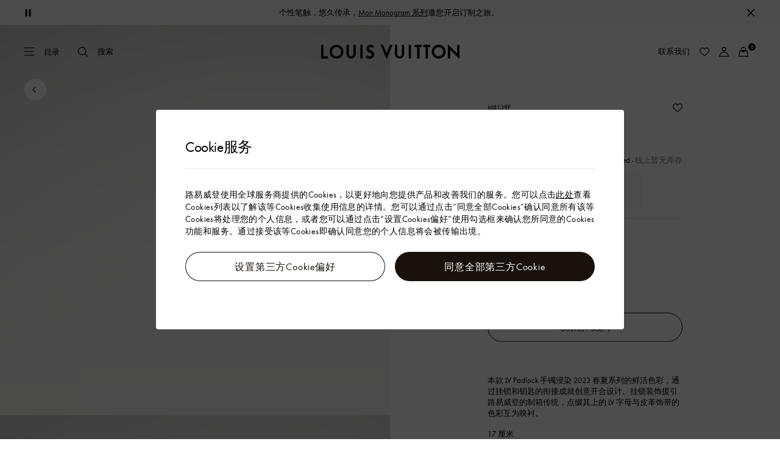

--- FILE ---
content_type: text/html;charset=utf-8
request_url: https://www.louisvuitton.cn/zhs-cn/products/lv-padlock-bracelet-other-leathers-nvprod3940102v/M8139F
body_size: 210224
content:
<!DOCTYPE html><html  lang="zh-Hans-CN" dir="ltr"><head><meta charset="UTF-8">
<meta name="viewport" content="width=device-width, initial-scale=1, maximum-scale=2, user-scalable=1">
<title>LV PADLOCK 手镯 - LVOther Leathers | 路易威登LOUIS VUITTON官方线上旗舰店</title>
<link rel="preconnect" href="https://api-www.louisvuitton.cn" crossorigin="anonymous">
<link rel="preconnect" href="https://api-cn.louisvuitton.cn" crossorigin="anonymous">
<script type="text/javascript" src="https://tp.louisvuitton.cn/sensorsdata/v1/sensorsdata.min.js" data-hid="sensor_data"></script>
<style>/*! normalize.css v8.0.1 | MIT License | github.com/necolas/normalize.css */html{line-height:1.15;-webkit-text-size-adjust:100%}[dir] body{margin:0}main{display:block}h1{font-size:2em}[dir] h1{margin:.67em 0}hr{box-sizing:content-box;height:0;overflow:visible}pre{font-family:monospace,monospace;font-size:1em}[dir] a{background-color:transparent}abbr[title]{text-decoration:underline;-webkit-text-decoration:underline dotted;text-decoration:underline dotted}[dir] abbr[title]{border-bottom:none}b,strong{font-weight:bolder}code,kbd,samp{font-family:monospace,monospace;font-size:1em}small{font-size:80%}sub,sup{font-size:75%;line-height:0;position:relative;vertical-align:baseline}sub{bottom:-.25em}sup{top:-.5em}[dir] img{border-style:none}button,input,optgroup,select,textarea{font-family:inherit;font-size:100%;line-height:1.15}[dir] button,[dir] input,[dir] optgroup,[dir] select,[dir] textarea{margin:0}button,input{overflow:visible}button,select{text-transform:none}[type=button],[type=reset],[type=submit],button{-webkit-appearance:button}[dir] [type=button]::-moz-focus-inner,[dir] [type=reset]::-moz-focus-inner,[dir] [type=submit]::-moz-focus-inner,[dir] button::-moz-focus-inner{border-style:none;padding:0}[type=button]:-moz-focusring,[type=reset]:-moz-focusring,[type=submit]:-moz-focusring,button:-moz-focusring{outline:1px dotted ButtonText}[dir] fieldset{padding:.35em .75em .625em}legend{box-sizing:border-box;color:inherit;display:table;max-width:100%;white-space:normal}[dir] legend{padding:0}progress{vertical-align:baseline}textarea{overflow:auto}[type=checkbox],[type=radio]{box-sizing:border-box}[dir] [type=checkbox],[dir] [type=radio]{padding:0}[type=number]::-webkit-inner-spin-button,[type=number]::-webkit-outer-spin-button{height:auto}[type=search]{-webkit-appearance:textfield;outline-offset:-2px}[type=search]::-webkit-search-decoration{-webkit-appearance:none}::-webkit-file-upload-button{-webkit-appearance:button;font:inherit}details{display:block}summary{display:list-item}[hidden],template{display:none}</style>
<style>.vc-base-icon{display:inline-block;stroke:currentColor;stroke-width:2;fill:none}.vc-header{display:grid;grid-gap:4px;align-items:center;height:30px}[dir] .vc-header{margin-top:10px;padding-left:10px;padding-right:10px}.vc-header.is-lg{font-size:var(--vc-text-lg)}.vc-header.is-xl{font-size:var(--vc-text-xl)}.vc-header.is-2xl{font-size:var(--vc-text-2xl)}.vc-header .vc-next,.vc-header .vc-prev,.vc-header .vc-title{align-items:center;display:flex;grid-row:1;pointer-events:auto;-webkit-user-select:none;-moz-user-select:none;user-select:none}[dir] .vc-header .vc-next,[dir] .vc-header .vc-prev,[dir] .vc-header .vc-title{border:0;border-radius:var(--vc-rounded);cursor:pointer}.vc-header .vc-title{color:var(--vc-header-title-color);font-weight:var(--vc-font-semibold);grid-column:title;line-height:30px;white-space:nowrap}[dir] .vc-header .vc-title{margin:0;padding:0 8px}.vc-header .vc-title:hover{opacity:.75}.vc-header .vc-arrow{align-items:center;color:var(--vc-header-arrow-color);display:flex;height:30px;justify-content:center;width:28px}[dir] .vc-header .vc-arrow{margin:0;padding:0}[dir] .vc-header .vc-arrow:hover{background:var(--vc-header-arrow-hover-bg)}.vc-header .vc-arrow:disabled{opacity:.25;pointer-events:none}.vc-header .vc-prev{grid-column:prev}.vc-header .vc-next{grid-column:next}.vc-day{min-height:32px;position:relative;z-index:1}.vc-monthly .is-not-in-month *{opacity:0;pointer-events:none}.vc-day-layer{bottom:0;pointer-events:none;position:absolute;top:0}[dir] .vc-day-layer{left:0;right:0}.vc-day-box-center-center{align-items:center;display:flex;justify-content:center}[dir] .vc-day-box-center-center{transform-origin:50% 50%}.vc-day-box-left-center{align-items:center;display:flex;justify-content:flex-start}[dir=ltr] .vc-day-box-left-center{transform-origin:0 50%}[dir=rtl] .vc-day-box-left-center{transform-origin:100% 50%}.vc-day-box-right-center{align-items:center;display:flex;justify-content:flex-end}[dir=ltr] .vc-day-box-right-center{transform-origin:100% 50%}[dir=rtl] .vc-day-box-right-center{transform-origin:0 50%}.vc-day-box-center-bottom{align-items:flex-end;display:flex;justify-content:center}.vc-day-content{align-items:center;display:flex;font-size:var(--vc-text-sm);font-weight:var(--vc-font-medium);height:28px;justify-content:center;line-height:28px;-webkit-user-select:none;-moz-user-select:none;user-select:none;width:28px}[dir] .vc-day-content{border-radius:var(--vc-rounded-full);cursor:pointer}[dir] .vc-day-content:hover{background-color:var(--vc-day-content-hover-bg)}.vc-day-content.vc-disabled{color:var(--vc-day-content-disabled-color)}.vc-content:not(.vc-base){color:var(--vc-content-color);font-weight:var(--vc-font-bold)}.vc-highlights{overflow:hidden;pointer-events:none;z-index:-1}.vc-highlight{height:28px;width:28px}.vc-highlight.vc-highlight-base-start{width:50%!important}[dir] .vc-highlight.vc-highlight-base-start{border-radius:0!important}[dir=ltr] .vc-highlight.vc-highlight-base-start{border-right-width:0!important}[dir=rtl] .vc-highlight.vc-highlight-base-start{border-left-width:0!important}.vc-highlight.vc-highlight-base-end{width:50%!important}[dir] .vc-highlight.vc-highlight-base-end{border-radius:0!important}[dir=ltr] .vc-highlight.vc-highlight-base-end{border-left-width:0!important}[dir=rtl] .vc-highlight.vc-highlight-base-end{border-right-width:0!important}.vc-highlight.vc-highlight-base-middle{width:100%}[dir] .vc-highlight.vc-highlight-base-middle{border-left-width:0!important;border-radius:0!important;border-right-width:0!important;margin:0 -1px}[dir] .vc-highlight-bg-none,[dir] .vc-highlight-bg-outline{background-color:var(--vc-highlight-outline-bg);border:2px solid;border-color:var(--vc-highlight-outline-border);border-radius:var(--vc-rounded-full)}[dir] .vc-highlight-bg-light{background-color:var(--vc-highlight-light-bg);border-radius:var(--vc-rounded-full)}[dir] .vc-highlight-bg-solid{background-color:var(--vc-highlight-solid-bg);border-radius:var(--vc-rounded-full)}.vc-highlight-content-none,.vc-highlight-content-outline{color:var(--vc-highlight-outline-content-color);font-weight:var(--vc-font-bold)}.vc-highlight-content-light{color:var(--vc-highlight-light-content-color);font-weight:var(--vc-font-bold)}.vc-highlight-content-solid{color:var(--vc-highlight-solid-content-color);font-weight:var(--vc-font-bold)}.vc-dots{align-items:center;display:flex;justify-content:center}.vc-dot{height:5px;width:5px}[dir] .vc-dot{border-radius:9999px;transition:var(--vc-day-content-transition)}[dir=ltr] .vc-dot:not(:last-child){margin-right:3px}[dir=rtl] .vc-dot:not(:last-child){margin-left:3px}.vc-bars{align-items:center;display:flex;justify-content:flex-start;width:75%}.vc-bar{flex-grow:1;height:3px}[dir] .vc-bar{transition:var(--vc-day-content-transition)}[dir] .vc-dot{background-color:var(--vc-dot-bg)}[dir] .vc-bar{background-color:var(--vc-bar-bg)}.vc-pane{min-width:250px}.vc-weeknumber{align-items:center;display:flex;justify-content:center;position:absolute}[dir=ltr] .vc-weeknumber.is-left{left:calc(var(--vc-weeknumber-offset-inside)*-1)}[dir=ltr] .vc-weeknumber.is-right,[dir=rtl] .vc-weeknumber.is-left{right:calc(var(--vc-weeknumber-offset-inside)*-1)}[dir=rtl] .vc-weeknumber.is-right{left:calc(var(--vc-weeknumber-offset-inside)*-1)}[dir=ltr] .vc-weeknumber.is-left-outside{left:calc(var(--vc-weeknumber-offset-outside)*-1)}[dir=ltr] .vc-weeknumber.is-right-outside,[dir=rtl] .vc-weeknumber.is-left-outside{right:calc(var(--vc-weeknumber-offset-outside)*-1)}[dir=rtl] .vc-weeknumber.is-right-outside{left:calc(var(--vc-weeknumber-offset-outside)*-1)}.vc-weeknumber-content{align-items:center;color:var(--vc-weeknumber-color);display:flex;font-size:var(--vc-text-xs);font-style:italic;font-weight:var(--vc-font-medium);height:28px;justify-content:center;-webkit-user-select:none;-moz-user-select:none;user-select:none;width:28px}[dir] .vc-weeknumber-content{margin-top:2px}.vc-weeks{position:relative;-webkit-overflow-scrolling:touch;min-width:232px}[dir] .vc-weeks{padding:6px}[dir=ltr] .vc-weeks.vc-show-weeknumbers-left{margin-left:var(--vc-weeknumber-offset-inside)}[dir=ltr] .vc-weeks.vc-show-weeknumbers-right,[dir=rtl] .vc-weeks.vc-show-weeknumbers-left{margin-right:var(--vc-weeknumber-offset-inside)}[dir=rtl] .vc-weeks.vc-show-weeknumbers-right{margin-left:var(--vc-weeknumber-offset-inside)}.vc-weekday{color:var(--vc-weekday-color);font-size:var(--vc-text-sm);font-weight:var(--vc-font-bold);line-height:14px;-webkit-user-select:none;-moz-user-select:none;user-select:none}[dir] .vc-weekday{cursor:default;padding-bottom:8px;padding-top:4px;text-align:center}.vc-week,.vc-weekdays{display:grid;grid-template-columns:repeat(7,1fr);position:relative}.vc-popover-content-wrapper{--popover-horizontal-content-offset:8px;--popover-vertical-content-offset:10px;--popover-caret-horizontal-offset:18px;--popover-caret-vertical-offset:8px;display:block;outline:none;position:absolute;z-index:10}.vc-popover-content-wrapper:not(.is-interactive){pointer-events:none}.vc-popover-content{color:var(--vc-popover-content-color);font-weight:var(--vc-font-medium);outline:none;position:relative;z-index:10}[dir] .vc-popover-content{background-color:var(--vc-popover-content-bg);border:1px solid;border-color:var(--vc-popover-content-border);border-radius:var(--vc-rounded-lg);box-shadow:var(--vc-shadow-lg);padding:4px}[dir] .vc-popover-content.direction-bottom{margin-top:var(--popover-vertical-content-offset)}[dir] .vc-popover-content.direction-top{margin-bottom:var(--popover-vertical-content-offset)}[dir=ltr] .vc-popover-content.direction-left{margin-right:var(--popover-horizontal-content-offset)}[dir=ltr] .vc-popover-content.direction-right,[dir=rtl] .vc-popover-content.direction-left{margin-left:var(--popover-horizontal-content-offset)}[dir=rtl] .vc-popover-content.direction-right{margin-right:var(--popover-horizontal-content-offset)}.vc-popover-caret{content:"";display:block;height:12px;position:absolute;width:12px;z-index:-1}[dir] .vc-popover-caret{background-color:inherit;border-top:inherit}[dir=ltr] .vc-popover-caret{border-left:inherit}[dir=rtl] .vc-popover-caret{border-right:inherit}.vc-popover-caret.direction-bottom{top:0}[dir=ltr] .vc-popover-caret.direction-bottom.align-left{transform:translateY(-50%) rotate(45deg)}[dir=rtl] .vc-popover-caret.direction-bottom.align-left{transform:translateY(-50%) rotate(-45deg)}[dir=ltr] .vc-popover-caret.direction-bottom.align-center{transform:translate(-50%) translateY(-50%) rotate(45deg)}[dir=rtl] .vc-popover-caret.direction-bottom.align-center{transform:translate(50%) translateY(-50%) rotate(-45deg)}[dir=ltr] .vc-popover-caret.direction-bottom.align-right{transform:translateY(-50%) rotate(45deg)}[dir=rtl] .vc-popover-caret.direction-bottom.align-right{transform:translateY(-50%) rotate(-45deg)}.vc-popover-caret.direction-top{top:100%}[dir=ltr] .vc-popover-caret.direction-top.align-left{transform:translateY(-50%) rotate(-135deg)}[dir=rtl] .vc-popover-caret.direction-top.align-left{transform:translateY(-50%) rotate(135deg)}[dir=ltr] .vc-popover-caret.direction-top.align-center{transform:translate(-50%) translateY(-50%) rotate(-135deg)}[dir=rtl] .vc-popover-caret.direction-top.align-center{transform:translate(50%) translateY(-50%) rotate(135deg)}[dir=ltr] .vc-popover-caret.direction-top.align-right{transform:translateY(-50%) rotate(-135deg)}[dir=rtl] .vc-popover-caret.direction-top.align-right{transform:translateY(-50%) rotate(135deg)}[dir=ltr] .vc-popover-caret.direction-left{left:100%}[dir=rtl] .vc-popover-caret.direction-left{right:100%}[dir=ltr] .vc-popover-caret.direction-left.align-top{transform:translate(-50%) rotate(135deg)}[dir=rtl] .vc-popover-caret.direction-left.align-top{transform:translate(50%) rotate(-135deg)}[dir=ltr] .vc-popover-caret.direction-left.align-middle{transform:translateY(-50%) translate(-50%) rotate(135deg)}[dir=rtl] .vc-popover-caret.direction-left.align-middle{transform:translateY(-50%) translate(50%) rotate(-135deg)}[dir=ltr] .vc-popover-caret.direction-left.align-bottom{transform:translate(-50%) rotate(135deg)}[dir=rtl] .vc-popover-caret.direction-left.align-bottom{transform:translate(50%) rotate(-135deg)}[dir=ltr] .vc-popover-caret.direction-right{left:0}[dir=rtl] .vc-popover-caret.direction-right{right:0}[dir=ltr] .vc-popover-caret.direction-right.align-top{transform:translate(-50%) rotate(-45deg)}[dir=rtl] .vc-popover-caret.direction-right.align-top{transform:translate(50%) rotate(45deg)}[dir=ltr] .vc-popover-caret.direction-right.align-middle{transform:translateY(-50%) translate(-50%) rotate(-45deg)}[dir=rtl] .vc-popover-caret.direction-right.align-middle{transform:translateY(-50%) translate(50%) rotate(45deg)}[dir=ltr] .vc-popover-caret.direction-right.align-bottom{transform:translate(-50%) rotate(-45deg)}[dir=rtl] .vc-popover-caret.direction-right.align-bottom{transform:translate(50%) rotate(45deg)}[dir=ltr] .vc-popover-caret.align-left{left:var(--popover-caret-horizontal-offset)}[dir=rtl] .vc-popover-caret.align-left{right:var(--popover-caret-horizontal-offset)}[dir=ltr] .vc-popover-caret.align-center{left:50%}[dir=rtl] .vc-popover-caret.align-center{right:50%}[dir=ltr] .vc-popover-caret.align-right{right:var(--popover-caret-horizontal-offset)}[dir=rtl] .vc-popover-caret.align-right{left:var(--popover-caret-horizontal-offset)}.vc-popover-caret.align-top{top:var(--popover-caret-vertical-offset)}.vc-popover-caret.align-middle{top:50%}.vc-popover-caret.align-bottom{bottom:var(--popover-caret-vertical-offset)}.vc-nav-header{display:flex;justify-content:space-between}.vc-nav-arrow,.vc-nav-item,.vc-nav-title{font-size:var(--vc-text-sm);-webkit-user-select:none;-moz-user-select:none;user-select:none;white-space:nowrap}[dir] .vc-nav-arrow,[dir] .vc-nav-item,[dir] .vc-nav-title{border:0;border-radius:var(--vc-rounded);cursor:pointer;margin:0}[dir] .vc-nav-arrow:hover,[dir] .vc-nav-item:hover,[dir] .vc-nav-title:hover{background-color:var(--vc-nav-hover-bg)}.vc-nav-arrow:disabled,.vc-nav-item:disabled,.vc-nav-title:disabled{opacity:.25;pointer-events:none}.vc-nav-title{color:var(--vc-nav-title-color);font-weight:var(--vc-font-bold);height:30px;line-height:var(--vc-leading-snug)}[dir] .vc-nav-title{padding:0 6px}.vc-nav-arrow{align-items:center;color:var(--vc-header-arrow-color);display:flex;height:30px;justify-content:center;width:26px}[dir] .vc-nav-arrow{padding:0}.vc-nav-items{display:grid;grid-template-columns:repeat(3,1fr);grid-row-gap:2px;grid-column-gap:5px}[dir] .vc-nav-items{margin-top:2px}.vc-nav-item{font-weight:var(--vc-font-semibold);line-height:var(--vc-leading-snug);width:48px}[dir] .vc-nav-item{padding:6px 0;text-align:center}.vc-nav-item.is-active{color:var(--vc-nav-item-active-color);font-weight:var(--vc-font-bold)}[dir] .vc-nav-item.is-active{background-color:var(--vc-nav-item-active-bg)}[dir] .vc-nav-item.is-active:not(:focus){box-shadow:var(--vc-nav-item-active-box-shadow)}.vc-nav-item.is-current{color:var(--vc-nav-item-current-color)}.vc-day-popover-row{align-items:center;display:flex}[dir] .vc-day-popover-row{transition:var(--vc-day-content-transition)}.vc-day-popover-row-indicator{align-items:center;display:flex;flex-grow:0;justify-content:center;width:15px}[dir] .vc-day-popover-row-indicator span{transition:var(--vc-day-content-transition)}.vc-day-popover-row-label{align-items:center;display:flex;flex-grow:1;flex-wrap:none;font-size:var(--vc-text-xs);line-height:var(--vc-leading-normal);width:-moz-max-content;width:max-content}[dir] .vc-day-popover-row-label{margin-left:4px;margin-right:4px}.vc-day-popover-row-highlight{height:5px;width:8px}[dir] .vc-day-popover-row-highlight{border-radius:3px}.vc-day-popover-row-bar{height:3px;width:10px}.vc-pane-container{position:relative;width:100%}.vc-pane-container.in-transition{overflow:hidden}.vc-pane-layout{display:grid}.vc-pane-header-wrapper{pointer-events:none;position:absolute;top:0;width:100%}.vc-day-popover-container{font-size:var(--vc-text-xs);font-weight:var(--vc-font-medium)}.vc-day-popover-header{color:var(--vc-day-popover-header-color);font-size:var(--vc-text-xs);font-weight:var(--vc-font-semibold)}[dir] .vc-day-popover-header{text-align:center}.vc-base-select{position:relative}.vc-base-select select{-webkit-appearance:none;-moz-appearance:none;appearance:none;color:var(--vc-select-color);display:block;font-size:var(--vc-text-base);font-weight:var(--vc-font-medium);height:30px;line-height:var(--leading-none);text-indent:0;width:-moz-max-content;width:max-content}[dir] .vc-base-select select{background-color:transparent;background-image:none;border-radius:var(--vc-rounded);cursor:pointer;margin:0;padding:0 4px;text-align:center}[dir] .vc-base-select select:hover{background-color:var(--vc-select-hover-bg)}[dir=ltr] .vc-base-select select.vc-has-icon{padding:0 24px 0 10px}[dir=rtl] .vc-base-select select.vc-has-icon{padding:0 10px 0 24px}.vc-base-select select.vc-small{font-size:var(--vc-text-sm)}[dir] .vc-base-select select.vc-small.vc-has-icon{padding:0 20px 0 8}[dir=ltr] .vc-base-select select.vc-align-left{text-align:left}[dir=ltr] .vc-base-select select.vc-align-right,[dir=rtl] .vc-base-select select.vc-align-left{text-align:right}[dir=rtl] .vc-base-select select.vc-align-right{text-align:left}.vc-base-select .vc-base-icon{opacity:.6;pointer-events:none;position:absolute;top:6px}[dir=ltr] .vc-base-select .vc-base-icon{right:4px}[dir=rtl] .vc-base-select .vc-base-icon{left:4px}.vc-time-picker{align-items:center;display:flex;flex-direction:column}[dir] .vc-time-picker{padding:8px 4px}.vc-time-picker.vc-invalid{opacity:.5;pointer-events:none}[dir] .vc-time-picker.vc-attached{border-top:1px solid var(--vc-time-picker-border)}[dir] .vc-time-picker>*+*{margin-top:4px}.vc-time-header{align-items:center;display:flex;font-size:var(--vc-text-sm);font-weight:var(--vc-font-semibold);line-height:21px;text-transform:uppercase}[dir] .vc-time-header{margin-top:-4px;padding-left:4px;padding-right:4px}.vc-time-select-group{align-items:center;display:inline-flex}[dir] .vc-time-select-group{background:var(--vc-time-select-group-bg);border:1px solid var(--vc-time-select-group-border);border-radius:var(--vc-rounded-md);padding:0 4px}.vc-time-select-group .vc-base-icon{color:var(--vc-time-select-group-icon-color)}[dir=ltr] .vc-time-select-group .vc-base-icon{margin-right:4px}[dir=rtl] .vc-time-select-group .vc-base-icon{margin-left:4px}.vc-time-weekday{color:var(--vc-time-weekday-color);letter-spacing:var(--tracking-wide)}.vc-time-month{color:var(--vc-time-month-color)}[dir=ltr] .vc-time-month{margin-left:8px}[dir=rtl] .vc-time-month{margin-right:8px}.vc-time-day{color:var(--vc-time-day-color)}[dir=ltr] .vc-time-day{margin-left:4px}[dir=rtl] .vc-time-day{margin-right:4px}.vc-time-year{color:var(--vc-time-year-color)}[dir=ltr] .vc-time-year{margin-left:8px}[dir=rtl] .vc-time-year{margin-right:8px}[dir=ltr] .vc-time-colon{margin:0 1px 2px 2px}[dir=rtl] .vc-time-colon{margin:0 2px 2px 1px}[dir=ltr] .vc-time-decimal{margin:0 0 0 1px}[dir=rtl] .vc-time-decimal{margin:0 1px 0 0}[dir] .vc-none-enter-active,[dir] .vc-none-leave-active{transition-duration:0s}.vc-fade-enter-active,.vc-fade-leave-active,.vc-slide-down-enter-active,.vc-slide-down-leave-active,.vc-slide-fade-enter-active,.vc-slide-fade-leave-active,.vc-slide-left-enter-active,.vc-slide-left-leave-active,.vc-slide-right-enter-active,.vc-slide-right-leave-active,.vc-slide-up-enter-active,.vc-slide-up-leave-active{backface-visibility:hidden;pointer-events:none;transition:transform var(--vc-slide-duration) var(--vc-slide-timing),opacity var(--vc-slide-duration) var(--vc-slide-timing)}[dir] .vc-fade-enter-active,[dir] .vc-fade-leave-active,[dir] .vc-slide-down-enter-active,[dir] .vc-slide-down-leave-active,[dir] .vc-slide-fade-enter-active,[dir] .vc-slide-fade-leave-active,[dir] .vc-slide-left-enter-active,[dir] .vc-slide-left-leave-active,[dir] .vc-slide-right-enter-active,[dir] .vc-slide-right-leave-active,[dir] .vc-slide-up-enter-active,[dir] .vc-slide-up-leave-active{transition:transform var(--vc-slide-duration) var(--vc-slide-timing),opacity var(--vc-slide-duration) var(--vc-slide-timing)}.vc-fade-leave-active,.vc-none-leave-active,.vc-slide-down-leave-active,.vc-slide-left-leave-active,.vc-slide-right-leave-active,.vc-slide-up-leave-active{position:absolute!important;width:100%}.vc-fade-enter-from,.vc-fade-leave-to,.vc-none-enter-from,.vc-none-leave-to,.vc-slide-down-enter-from,.vc-slide-down-leave-to,.vc-slide-fade-enter-from,.vc-slide-fade-leave-to,.vc-slide-left-enter-from,.vc-slide-left-leave-to,.vc-slide-right-enter-from,.vc-slide-right-leave-to,.vc-slide-up-enter-from,.vc-slide-up-leave-to{opacity:0}[dir] .vc-slide-fade-enter-from.direction-left,[dir] .vc-slide-fade-leave-to.direction-left,[dir] .vc-slide-left-enter-from,[dir] .vc-slide-right-leave-to{transform:translate(var(--vc-slide-translate))}[dir=ltr] .vc-slide-fade-enter-from.direction-right,[dir=ltr] .vc-slide-fade-leave-to.direction-right,[dir=ltr] .vc-slide-left-leave-to,[dir=ltr] .vc-slide-right-enter-from{transform:translate(calc(var(--vc-slide-translate)*-1))}[dir=rtl] .vc-slide-fade-enter-from.direction-right,[dir=rtl] .vc-slide-fade-leave-to.direction-right,[dir=rtl] .vc-slide-left-leave-to,[dir=rtl] .vc-slide-right-enter-from{transform:translate(calc((-1*var(--vc-slide-translate))*-1))}[dir] .vc-slide-down-leave-to,[dir] .vc-slide-fade-enter-from.direction-top,[dir] .vc-slide-fade-leave-to.direction-top,[dir] .vc-slide-up-enter-from{transform:translateY(var(--vc-slide-translate))}[dir] .vc-slide-down-enter-from,[dir] .vc-slide-fade-enter-from.direction-bottom,[dir] .vc-slide-fade-leave-to.direction-bottom,[dir] .vc-slide-up-leave-to{transform:translateY(calc(var(--vc-slide-translate)*-1))}:root{--vc-white:#fff;--vc-black:#000;--vc-gray-50:#f8fafc;--vc-gray-100:#f1f5f9;--vc-gray-200:#e2e8f0;--vc-gray-300:#cbd5e1;--vc-gray-400:#94a3b8;--vc-gray-500:#64748b;--vc-gray-600:#475569;--vc-gray-700:#334155;--vc-gray-800:#1e293b;--vc-gray-900:#0f172a;--vc-font-family:BlinkMacSystemFont,-apple-system,"Segoe UI","Roboto","Oxygen","Ubuntu","Cantarell","Fira Sans","Droid Sans","Helvetica Neue","Helvetica","Arial",sans-serif;--vc-font-normal:400;--vc-font-medium:500;--vc-font-semibold:600;--vc-font-bold:700;--vc-text-2xs:10px;--vc-text-xs:12px;--vc-text-sm:14px;--vc-text-base:16px;--vc-text-lg:18px;--vc-text-xl:20px;--vc-text-2xl:24px;--vc-leading-none:1;--vc-leading-tight:1.25;--vc-leading-snug:1.375;--vc-leading-normal:1.5;--vc-rounded:.25rem;--vc-rounded-md:.375rem;--vc-rounded-lg:.5rem;--vc-rounded-full:9999px;--vc-shadow:0 1px 3px 0 rgba(0,0,0,.1),0 1px 2px 0 rgba(0,0,0,.06);--vc-shadow-lg:0 10px 15px -3px rgba(0,0,0,.1),0 4px 6px -2px rgba(0,0,0,.05);--vc-shadow-inner:inset 0 2px 4px 0 rgba(0,0,0,.06);--vc-slide-translate:22px;--vc-slide-duration:.15s;--vc-slide-timing:ease;--vc-day-content-transition:all .13s ease-in;--vc-weeknumber-offset-inside:26px;--vc-weeknumber-offset-outside:34px}.vc-gray{--vc-accent-50:var(--vc-gray-50);--vc-accent-100:var(--vc-gray-100);--vc-accent-200:var(--vc-gray-200);--vc-accent-300:var(--vc-gray-300);--vc-accent-400:var(--vc-gray-400);--vc-accent-500:var(--vc-gray-500);--vc-accent-600:var(--vc-gray-600);--vc-accent-700:var(--vc-gray-700);--vc-accent-800:var(--vc-gray-800);--vc-accent-900:var(--vc-gray-900)}.vc-red{--vc-accent-50:#fef2f2;--vc-accent-100:#fee2e2;--vc-accent-200:#fecaca;--vc-accent-300:#fca5a5;--vc-accent-400:#f87171;--vc-accent-500:#ef4444;--vc-accent-600:#dc2626;--vc-accent-700:#b91c1c;--vc-accent-800:#991b1b;--vc-accent-900:#7f1d1d}.vc-orange{--vc-accent-50:#fff7ed;--vc-accent-100:#ffedd5;--vc-accent-200:#fed7aa;--vc-accent-300:#fdba74;--vc-accent-400:#fb923c;--vc-accent-500:#f97316;--vc-accent-600:#ea580c;--vc-accent-700:#c2410c;--vc-accent-800:#9a3412;--vc-accent-900:#7c2d12}.vc-yellow{--vc-accent-50:#fefce8;--vc-accent-100:#fef9c3;--vc-accent-200:#fef08a;--vc-accent-300:#fde047;--vc-accent-400:#facc15;--vc-accent-500:#eab308;--vc-accent-600:#ca8a04;--vc-accent-700:#a16207;--vc-accent-800:#854d0e;--vc-accent-900:#713f12}.vc-green{--vc-accent-50:#f0fdf4;--vc-accent-100:#dcfce7;--vc-accent-200:#bbf7d0;--vc-accent-300:#86efac;--vc-accent-400:#4ade80;--vc-accent-500:#22c55e;--vc-accent-600:#16a34a;--vc-accent-700:#15803d;--vc-accent-800:#166534;--vc-accent-900:#14532d}.vc-teal{--vc-accent-50:#f0fdfa;--vc-accent-100:#ccfbf1;--vc-accent-200:#99f6e4;--vc-accent-300:#5eead4;--vc-accent-400:#2dd4bf;--vc-accent-500:#14b8a6;--vc-accent-600:#0d9488;--vc-accent-700:#0f766e;--vc-accent-800:#115e59;--vc-accent-900:#134e4a}.vc-blue{--vc-accent-50:#eff6ff;--vc-accent-100:#dbeafe;--vc-accent-200:#bfdbfe;--vc-accent-300:#93c5fd;--vc-accent-400:#60a5fa;--vc-accent-500:#3b82f6;--vc-accent-600:#2563eb;--vc-accent-700:#1d4ed8;--vc-accent-800:#1e40af;--vc-accent-900:#1e3a8a}.vc-indigo{--vc-accent-50:#eef2ff;--vc-accent-100:#e0e7ff;--vc-accent-200:#c7d2fe;--vc-accent-300:#a5b4fc;--vc-accent-400:#818cf8;--vc-accent-500:#6366f1;--vc-accent-600:#4f46e5;--vc-accent-700:#4338ca;--vc-accent-800:#3730a3;--vc-accent-900:#312e81}.vc-purple{--vc-accent-50:#faf5ff;--vc-accent-100:#f3e8ff;--vc-accent-200:#e9d5ff;--vc-accent-300:#d8b4fe;--vc-accent-400:#c084fc;--vc-accent-500:#a855f7;--vc-accent-600:#9333ea;--vc-accent-700:#7e22ce;--vc-accent-800:#6b21a8;--vc-accent-900:#581c87}.vc-pink{--vc-accent-50:#fdf2f8;--vc-accent-100:#fce7f3;--vc-accent-200:#fbcfe8;--vc-accent-300:#f9a8d4;--vc-accent-400:#f472b6;--vc-accent-500:#ec4899;--vc-accent-600:#db2777;--vc-accent-700:#be185d;--vc-accent-800:#9d174d;--vc-accent-900:#831843}.vc-focus:focus-within{outline:0}[dir] .vc-focus:focus-within{box-shadow:var(--vc-focus-ring)}.vc-light{--vc-color:var(--vc-gray-900);--vc-bg:var(--vc-white);--vc-border:var(--vc-gray-300);--vc-hover-bg:rgba(204,214,224,.3);--vc-focus-ring:0 0 0 2px rgba(59,131,246,.4);--vc-header-arrow-color:var(--vc-gray-500);--vc-header-arrow-hover-bg:var(--vc-gray-200);--vc-header-title-color:var(--vc-gray-900);--vc-weekday-color:var(--vc-gray-500);--vc-weeknumber-color:var(--vc-gray-400);--vc-nav-hover-bg:var(--vc-gray-200);--vc-nav-title-color:var(--vc-gray-900);--vc-nav-item-hover-box-shadow:none;--vc-nav-item-active-color:var(--vc-white);--vc-nav-item-active-bg:var(--vc-accent-500);--vc-nav-item-active-box-shadow:var(--vc-shadow);--vc-nav-item-current-color:var(--vc-accent-600);--vc-day-popover-container-color:var(--vc-white);--vc-day-popover-container-bg:var(--vc-gray-800);--vc-day-popover-container-border:var(--vc-gray-700);--vc-day-popover-header-color:var(--vc-gray-700);--vc-popover-content-color:var(--vc-gray-900);--vc-popover-content-bg:var(--vc-gray-50);--vc-popover-content-border:var(--vc-gray-300);--vc-time-picker-border:var(--vc-gray-300);--vc-time-weekday-color:var(--vc-gray-700);--vc-time-month-color:var(--vc-accent-600);--vc-time-day-color:var(--vc-accent-600);--vc-time-year-color:var(--vc-gray-500);--vc-time-select-group-bg:var(--vc-gray-50);--vc-time-select-group-border:var(--vc-gray-300);--vc-time-select-group-icon-color:var(--vc-accent-500);--vc-select-color:var(--vc-gray-900);--vc-select-bg:var(--vg-gray-50);--vc-select-hover-bg:var(--vc-gray-100);--vc-select-border:var(--vc-gray-300);--vc-day-content-hover-bg:var(--vc-hover-bg);--vc-day-content-disabled-color:var(--vc-gray-400)}.vc-light .vc-attr,.vc-light.vc-attr{--vc-content-color:var(--vc-accent-600);--vc-highlight-outline-bg:var(--vc-white);--vc-highlight-outline-border:var(--vc-accent-600);--vc-highlight-outline-content-color:var(--vc-accent-700);--vc-highlight-light-bg:var(--vc-accent-200);--vc-highlight-light-content-color:var(--vc-accent-900);--vc-highlight-solid-bg:var(--vc-accent-600);--vc-highlight-solid-content-color:var(--vc-white);--vc-dot-bg:var(--vc-accent-600);--vc-bar-bg:var(--vc-accent-600)}.vc-dark{--vc-color:var(--vc-white);--vc-bg:var(--vc-gray-900);--vc-border:var(--vc-gray-700);--vc-hover-bg:rgba(114,129,151,.3);--vc-focus-ring:0 0 0 2px rgba(59,130,246,.7);--vc-header-arrow-color:var(--vc-gray-300);--vc-header-arrow-hover-bg:var(--vc-gray-800);--vc-header-title-color:var(--vc-gray-100);--vc-weekday-color:var(--vc-accent-200);--vc-weeknumber-color:var(--vc-gray-500);--vc-nav-hover-bg:var(--vc-gray-700);--vc-nav-title-color:var(--vc-gray-100);--vc-nav-item-hover-box-shadow:none;--vc-nav-item-active-color:var(--vc-white);--vc-nav-item-active-bg:var(--vc-accent-500);--vc-nav-item-active-box-shadow:none;--vc-nav-item-current-color:var(--vc-accent-400);--vc-day-popover-container-color:var(--vc-gray-800);--vc-day-popover-container-bg:var(--vc-white);--vc-day-popover-container-border:var(--vc-gray-100);--vc-day-popover-header-color:var(--vc-gray-300);--vc-popover-content-color:var(--vc-white);--vc-popover-content-bg:var(--vc-gray-800);--vc-popover-content-border:var(--vc-gray-700);--vc-time-picker-border:var(--vc-gray-700);--vc-time-weekday-color:var(--vc-gray-400);--vc-time-month-color:var(--vc-accent-400);--vc-time-day-color:var(--vc-accent-400);--vc-time-year-color:var(--vc-gray-500);--vc-time-select-group-bg:var(--vc-gray-700);--vc-time-select-group-border:var(--vc-gray-500);--vc-time-select-group-icon-color:var(--vc-accent-400);--vc-select-color:var(--vc-gray-200);--vc-select-bg:var(--vc-gray-700);--vc-select-hover-bg:var(--vc-gray-600);--vc-select-border:var(--vc-gray-500);--vc-day-content-hover-bg:var(--vc-hover-bg);--vc-day-content-disabled-color:var(--vc-gray-600)}.vc-dark .vc-attr,.vc-dark.vc-attr{--vc-content-color:var(--vc-accent-500);--vc-highlight-outline-bg:var(--vc-gray-900);--vc-highlight-outline-border:var(--vc-accent-300);--vc-highlight-outline-content-color:var(--vc-accent-200);--vc-highlight-light-bg:var(--vc-accent-800);--vc-highlight-light-content-color:var(--vc-accent-100);--vc-highlight-solid-bg:var(--vc-accent-500);--vc-highlight-solid-content-color:var(--vc-white);--vc-dot-bg:var(--vc-accent-500);--vc-bar-bg:var(--vc-accent-500)}.vc-container{color:var(--vc-color);display:inline-flex;font-family:var(--vc-font-family);height:-moz-max-content;height:max-content;position:relative;width:-moz-max-content;width:max-content;-webkit-font-smoothing:antialiased;-moz-osx-font-smoothing:grayscale;-webkit-tap-highlight-color:transparent}[dir] .vc-container{background-color:var(--vc-bg)}.vc-container,.vc-container *{box-sizing:border-box}.vc-container :focus,.vc-container:focus{outline:none}[dir] .vc-container .vc-container{border:none}[dir] .vc-bordered{border:1px solid;border-color:var(--vc-border);border-radius:var(--vc-rounded-lg)}.vc-expanded{min-width:100%}[dir] .vc-transparent{background-color:transparent}[dir] .vc-date-picker-content{background-color:var(--vc-bg);padding:0}[dir] .vc-date-picker-content .vc-container{border:0}</style>
<style>@charset "UTF-8";:root{--vh:1vh;--banner-height:0px;--focus-outline-offset:1px;--product-picture-background:url([data-uri])}.lv-list{list-style:none}[dir] .lv-list{margin:0;padding:0}.lv-gutters{box-sizing:border-box}[dir] .lv-gutters{padding-left:6.4vw;padding-right:6.4vw}@media screen and (min-width:48rem){[dir] .lv-gutters{padding-left:3.125vw;padding-right:3.125vw}}@media screen and (min-width:64rem){[dir] .lv-gutters{padding-left:4.6875vw;padding-right:4.6875vw}}@media screen and (min-width:90rem){[dir] .lv-gutters{padding-left:8.3333333333vw;padding-right:8.3333333333vw}}.lv-gutters-small{box-sizing:border-box}[dir] .lv-gutters-small{padding-left:6.4vw;padding-right:6.4vw}@media screen and (min-width:48rem){[dir] .lv-gutters-small{padding-left:3.125vw;padding-right:3.125vw}}@media screen and (min-width:64rem){[dir] .lv-gutters-small{padding-left:3.125vw;padding-right:3.125vw}}@media screen and (min-width:90rem){[dir] .lv-gutters-small{padding-left:3.3333333333vw;padding-right:3.3333333333vw}}.lv-medium-only{display:none}@media screen and (min-width:48rem){.lv-medium-only{display:block}}.lv-small-only{display:block}@media screen and (min-width:48rem){.lv-small-only{display:none}}.lv-fullheight{min-height:100vh}.lv-map{width:100%}.lv-map,.lv-map>div{height:100%}.lv-sticky>*{position:fixed!important;z-index:3}[dir] .lv-sticky>*{left:0;right:0}html[dir] .nuxt-progress{left:0!important;right:auto!important}@font-face{font-display:swap;font-family:Louis Vuitton Web;font-style:normal;font-weight:300;src:url(/fonts/bin/LouisVuitton-Light.woff2) format("woff2"),url(/fonts/bin/LouisVuitton-Light.woff) format("woff")}@font-face{font-display:swap;font-family:Louis Vuitton Web;font-style:italic;font-weight:300;src:url(/fonts/bin/LouisVuitton-LightOblique.woff2) format("woff2"),url(/fonts/bin/LouisVuitton-LightOblique.woff) format("woff")}@font-face{font-display:swap;font-family:Louis Vuitton Web;font-style:normal;font-weight:400;src:url(/fonts/bin/LouisVuitton-Regular.woff2) format("woff2"),url(/fonts/bin/LouisVuitton-Regular.woff) format("woff")}@font-face{font-display:swap;font-family:Louis Vuitton Web;font-style:italic;font-weight:400;src:url(/fonts/bin/LouisVuitton-Oblique.woff2) format("woff2"),url(/fonts/bin/LouisVuitton-Oblique.woff) format("woff")}@font-face{font-display:swap;font-family:Louis Vuitton Web;font-style:normal;font-weight:500;src:url(/fonts/bin/LouisVuitton-Medium.woff2) format("woff2"),url(/fonts/bin/LouisVuitton-Medium.woff) format("woff")}@font-face{font-display:swap;font-family:Louis Vuitton Web;font-style:italic;font-weight:500;src:url(/fonts/bin/LouisVuitton-MediumOblique.woff2) format("woff2"),url(/fonts/bin/LouisVuitton-MediumOblique.woff) format("woff")}@font-face{font-display:swap;font-family:Louis Vuitton Web;font-style:normal;font-weight:600;src:url(/fonts/bin/LouisVuitton-Demi.woff2) format("woff2"),url(/fonts/bin/LouisVuitton-Demi.woff) format("woff")}@font-face{font-display:swap;font-family:Louis Vuitton Web;font-style:italic;font-weight:600;src:url(/fonts/bin/LouisVuitton-DemiOblique.woff2) format("woff2"),url(/fonts/bin/LouisVuitton-DemiOblique.woff) format("woff")}@font-face{font-display:swap;font-family:Louis Vuitton Symbols Web;font-style:normal;font-weight:600;src:url(/fonts/bin/LouisVuitton-Demi_logo.woff2) format("woff2"),url(/fonts/bin/LouisVuitton-Demi_logo.woff) format("woff")}@font-face{font-display:swap;font-family:Louis Vuitton Web;font-style:normal;font-weight:700;src:url(/fonts/bin/LouisVuitton-Bold.woff2) format("woff2"),url(/fonts/bin/LouisVuitton-Bold.woff) format("woff")}@font-face{font-display:swap;font-family:tiredOfCourier;font-style:normal;font-weight:400;src:url(/fonts/bin/tiredOfCourier.woff2) format("woff2"),url(/fonts/bin/tiredOfCourier.woff) format("woff")}@font-face{font-display:swap;font-family:CommercialScriptStd;font-style:normal;font-weight:400;src:url(/fonts/bin/CommercialScriptStd.woff2) format("woff2"),url(/fonts/bin/CommercialScriptStd.woff) format("woff")}@font-face{font-display:swap;font-family:Louis Vuitton Cyrillic;font-style:normal;font-weight:400;src:url(/fonts/bin/LouisVuitton-Cyrillic.woff2) format("woff2"),url(/fonts/bin/LouisVuitton-Cyrillic.woff) format("woff")}@font-face{font-display:swap;font-family:Louis Vuitton Cyrillic;font-style:normal;font-weight:600;src:url(/fonts/bin/LouisVuitton-CyrillicDemi.woff2) format("woff2"),url(/fonts/bin/LouisVuitton-CyrillicDemi.woff) format("woff")}@font-face{font-display:swap;font-family:Louis Vuitton Cyrillic;font-style:normal;font-weight:300;src:url(/fonts/bin/LouisVuitton-CyrillicLight.woff2) format("woff2"),url(/fonts/bin/LouisVuitton-CyrillicLight.woff) format("woff")}@font-face{font-display:swap;font-family:Louis Vuitton Arabic;font-style:normal;font-weight:300;src:url(/fonts/bin/AvenirW05-Light.woff2) format("woff2"),url(/fonts/bin/AvenirW05-Light.woff) format("woff")}@font-face{font-display:swap;font-family:Louis Vuitton Arabic;font-style:normal;font-weight:400;src:url(/fonts/bin/AvenirW05-Regular.woff2) format("woff2"),url(/fonts/bin/AvenirW05-Regular.woff) format("woff")}@font-face{font-display:swap;font-family:Louis Vuitton Arabic;font-style:normal;font-weight:500;src:url(/fonts/bin/AvenirW05-Medium.woff2) format("woff2"),url(/fonts/bin/AvenirW05-Medium.woff) format("woff")}@font-face{font-display:swap;font-family:Louis Vuitton Arabic;font-style:normal;font-weight:600;src:url(/fonts/bin/AvenirW05-Heavy.woff2) format("woff2"),url(/fonts/bin/AvenirW05-Heavy.woff) format("woff")}@font-face{font-display:swap;font-family:Louis Vuitton Arabic;font-style:normal;font-weight:700;src:url(/fonts/bin/AvenirW05-Black.woff2) format("woff2"),url(/fonts/bin/AvenirW05-Black.woff) format("woff")}@font-face{font-display:swap;font-family:Louis Vuitton Chinese;font-style:normal;font-weight:300;src:url(/fonts/bin/LouisVuitton-Light.woff2) format("woff2"),url(/fonts/bin/LouisVuitton-Light.woff) format("woff")}@font-face{font-display:swap;font-family:Louis Vuitton Chinese;font-style:italic;font-weight:300;src:url(/fonts/bin/LouisVuitton-LightOblique.woff2) format("woff2"),url(/fonts/bin/LouisVuitton-LightOblique.woff) format("woff")}@font-face{font-display:swap;font-family:Louis Vuitton Chinese;font-style:normal;font-weight:400;src:url(/fonts/bin/LouisVuitton-Regular.woff2) format("woff2"),url(/fonts/bin/LouisVuitton-Regular.woff) format("woff")}@font-face{font-display:swap;font-family:Louis Vuitton Chinese;font-style:italic;font-weight:400;src:url(/fonts/bin/LouisVuitton-Oblique.woff2) format("woff2"),url(/fonts/bin/LouisVuitton-Oblique.woff) format("woff")}@font-face{font-display:swap;font-family:Louis Vuitton Chinese;font-style:normal;font-weight:500;src:url(/fonts/bin/LouisVuitton-Medium.woff2) format("woff2"),url(/fonts/bin/LouisVuitton-Medium.woff) format("woff")}@font-face{font-display:swap;font-family:Louis Vuitton Chinese;font-style:italic;font-weight:500;src:url(/fonts/bin/LouisVuitton-MediumOblique.woff2) format("woff2"),url(/fonts/bin/LouisVuitton-MediumOblique.woff) format("woff")}@font-face{font-display:swap;font-family:Louis Vuitton Chinese;font-style:normal;font-weight:600;src:url(/fonts/bin/LouisVuitton-Demi.woff2) format("woff2"),url(/fonts/bin/LouisVuitton-Demi.woff) format("woff")}@font-face{font-display:swap;font-family:Louis Vuitton Chinese;font-style:italic;font-weight:600;src:url(/fonts/bin/LouisVuitton-DemiOblique.woff2) format("woff2"),url(/fonts/bin/LouisVuitton-DemiOblique.woff) format("woff")}@font-face{font-display:swap;font-family:Louis Vuitton Chinese;font-style:normal;font-weight:700;src:url(/fonts/bin/LouisVuitton-Bold.woff2) format("woff2"),url(/fonts/bin/LouisVuitton-Bold.woff) format("woff")}@font-face{ascent-override:117.88%;descent-override:31.01%;font-family:Louis Vuitton Web Fallback;font-style:normal;font-weight:400;line-gap-override:0%;size-adjust:86.61%;src:local("Arial")}.heading-xxl{font-size:4rem;font-weight:400;letter-spacing:.025rem;line-height:4rem}.heading-xxl.-light{color:#fff}.heading-xxl.-dark{color:#000}.heading-xxl:lang(ko),.heading-xxl:lang(zh){font-size:2.6rem}.heading-xxl:lang(ja){font-size:2rem}.heading-xxl:lang(ru){font-size:3.4rem}.heading-xxl:lang(ja),.heading-xxl:lang(ko),.heading-xxl:lang(th),.heading-xxl:lang(zh){font-style:normal;letter-spacing:0;line-height:normal}.heading-xxl:lang(th){word-break:break-word}.heading-xxl:lang(vi){line-height:1.3}.heading-xl{font-size:3rem;font-weight:400;letter-spacing:.025rem;line-height:3.5rem}.heading-xl.-light{color:#fff}.heading-xl.-dark{color:#000}.heading-xl:lang(ko),.heading-xl:lang(zh){font-size:1.95rem}.heading-xl:lang(ja){font-size:1.5rem}.heading-xl:lang(ru){font-size:2.55rem}.heading-xl:lang(ja),.heading-xl:lang(ko),.heading-xl:lang(th),.heading-xl:lang(zh){font-style:normal;letter-spacing:0;line-height:normal}.heading-xl:lang(th){word-break:break-word}.heading-xl:lang(vi){line-height:1.3}.heading-l{font-size:2rem;font-weight:400;letter-spacing:.025rem;line-height:2.5rem}.heading-l.-light{color:#fff}.heading-l.-dark{color:#000}.heading-l:lang(ja),.heading-l:lang(ko),.heading-l:lang(zh){font-size:1.5rem}.heading-l:lang(ja),.heading-l:lang(ko),.heading-l:lang(th),.heading-l:lang(zh){font-style:normal;letter-spacing:0;line-height:normal}.heading-l:lang(th){word-break:break-word}.heading-l:lang(vi){line-height:1.3}.heading-m{font-size:1.5rem;font-weight:400;letter-spacing:.025rem;line-height:1.75rem}.heading-m.-light{color:#fff}.heading-m.-dark{color:#000}.heading-m:lang(ko),.heading-m:lang(zh){font-size:1.35rem}.heading-m:lang(ja){font-size:1.2rem}.heading-m:lang(ja),.heading-m:lang(ko),.heading-m:lang(th),.heading-m:lang(zh){font-style:normal;letter-spacing:0;line-height:normal}.heading-m:lang(th){word-break:break-word}.heading-m:lang(vi){line-height:1.3}.heading-s{font-size:1.125rem;font-weight:400;letter-spacing:.025rem;line-height:1.5rem}.heading-s.-light{color:#fff}.heading-s.-dark{color:#000}.heading-s:lang(ko),.heading-s:lang(zh){font-size:1.0125rem}.heading-s:lang(ja){font-size:.9rem}.heading-s:lang(ja),.heading-s:lang(ko),.heading-s:lang(th),.heading-s:lang(zh){font-style:normal;letter-spacing:0;line-height:normal}.heading-s:lang(th){word-break:break-word}.heading-s:lang(vi){line-height:1.3}.heading-xs{font-size:1rem;font-weight:400;letter-spacing:.025rem;line-height:1.25rem}.heading-xs.-light{color:#fff}.heading-xs.-dark{color:#000}.heading-xs:lang(ko),.heading-xs:lang(zh){font-size:.9rem}.heading-xs:lang(ja){font-size:.8rem}.heading-xs:lang(ja),.heading-xs:lang(ko),.heading-xs:lang(th),.heading-xs:lang(zh){font-style:normal;letter-spacing:0;line-height:normal}.heading-xs:lang(th){word-break:break-word}.heading-xs:lang(vi){line-height:1.3}.list-label-m{font-size:1rem;font-weight:400;letter-spacing:.025rem;line-height:1.25rem}.list-label-m.-light{color:#fff}.list-label-m.-dark{color:#000}.list-label-m:lang(ko),.list-label-m:lang(zh){font-size:.9rem}.list-label-m:lang(ja){font-size:.8rem}.list-label-m:lang(ja),.list-label-m:lang(ko),.list-label-m:lang(th),.list-label-m:lang(zh){font-style:normal;letter-spacing:0;line-height:normal}.list-label-m:lang(th){word-break:break-word}.list-label-m:lang(vi){line-height:1.3}.list-label-s{font-size:.875rem;font-weight:400;letter-spacing:.025rem;line-height:1rem}.list-label-s.-light{color:#fff}.list-label-s.-dark{color:#000}.list-label-s:lang(ko),.list-label-s:lang(zh){font-size:.7875rem}.list-label-s:lang(ja){font-size:.7rem}.list-label-s:lang(ja),.list-label-s:lang(ko),.list-label-s:lang(th),.list-label-s:lang(zh){font-style:normal;letter-spacing:0;line-height:normal}.list-label-s:lang(th){word-break:break-word}.list-label-s:lang(vi){line-height:1.3}.body-l{font-size:1.5rem;font-weight:400;letter-spacing:.025rem;line-height:2rem}.body-l.-light{color:#fff}.body-l.-dark{color:#000}.body-l:lang(ko),.body-l:lang(zh){font-size:1.35rem}.body-l:lang(ja){font-size:1.2rem}.body-l:lang(ja),.body-l:lang(ko),.body-l:lang(th),.body-l:lang(zh){font-style:normal;letter-spacing:0;line-height:normal}.body-l:lang(th){word-break:break-word}.body-l:lang(vi){line-height:1.3}.body-m{font-size:1rem;font-weight:400;letter-spacing:.025rem;line-height:1.5rem}.body-m.-light{color:#fff}.body-m.-dark{color:#000}.body-m:lang(ko),.body-m:lang(zh){font-size:.9rem}.body-m:lang(ja){font-size:.8rem}.body-m:lang(ja),.body-m:lang(ko),.body-m:lang(th),.body-m:lang(zh){font-style:normal;letter-spacing:0;line-height:normal}.body-m:lang(th){word-break:break-word}.body-m:lang(vi){line-height:1.3}.body-s{font-size:.875rem;font-weight:400;letter-spacing:.025rem;line-height:1.25rem}.body-s.-light{color:#fff}.body-s.-dark{color:#000}.body-s:lang(ko),.body-s:lang(zh){font-size:.7875rem}.body-s:lang(ja){font-size:.7rem}.body-s:lang(ja),.body-s:lang(ko),.body-s:lang(th),.body-s:lang(zh){font-style:normal;letter-spacing:0;line-height:normal}.body-s:lang(th){word-break:break-word}.body-s:lang(vi){line-height:1.3}.overline{font-size:.625rem;font-weight:400;letter-spacing:.0625rem;line-height:1rem;text-transform:uppercase}.overline.-light{color:#fff}.overline.-dark{color:#000}.overline:lang(ar),.overline:lang(zh){font-size:.6875rem}.overline:lang(ja),.overline:lang(ko),.overline:lang(th),.overline:lang(zh){font-style:normal;letter-spacing:0;line-height:normal}.overline:lang(th){word-break:break-word}.overline:lang(vi){line-height:1.3}.lv-edito-title{color:#000;font-size:3rem;font-weight:400;letter-spacing:.025rem;line-height:3.5rem}.lv-edito-title:lang(ko),.lv-edito-title:lang(zh){font-size:1.95rem}.lv-edito-title:lang(ja){font-size:1.5rem}.lv-edito-title:lang(ru){font-size:2.55rem}.lv-edito-title:lang(ja),.lv-edito-title:lang(ko),.lv-edito-title:lang(th),.lv-edito-title:lang(zh){font-style:normal;letter-spacing:0;line-height:normal}.lv-edito-title:lang(th){word-break:break-word}.lv-edito-title:lang(vi){line-height:1.3}@media screen and (min-width:48rem){.lv-edito-title{color:#000;font-size:4rem;font-weight:400;letter-spacing:.025rem;line-height:4rem}.lv-edito-title:lang(ko),.lv-edito-title:lang(zh){font-size:2.6rem}.lv-edito-title:lang(ja){font-size:2rem}.lv-edito-title:lang(ru){font-size:3.4rem}.lv-edito-title:lang(ja),.lv-edito-title:lang(ko),.lv-edito-title:lang(th),.lv-edito-title:lang(zh){font-style:normal;letter-spacing:0;line-height:normal}.lv-edito-title:lang(th){word-break:break-word}.lv-edito-title:lang(vi){line-height:1.3}}.-text-is-medium{font-weight:500}.-text-is-uppercase{text-transform:uppercase}.-text-is-capitalize{text-transform:capitalize}.-text-is-underline{text-decoration:none}[dir] .-text-is-underline{box-shadow:0 2px 0 -1px currentColor}@media(forced-colors:active){.-text-is-underline{text-decoration:underline}[dir] .-text-is-underline{box-shadow:none}}.-text-is-strikethrough{text-decoration:line-through}.-text-is-grey{color:#767676}body{color:inherit;color:#000;font-family:Louis Vuitton Web,Louis Vuitton Web Fallback,Helvetica Neue,Helvetica,Arial,sans-serif;font-size:1rem;font-weight:400;letter-spacing:.025rem;line-height:1.5rem;-webkit-font-smoothing:antialiased;-moz-osx-font-smoothing:grayscale}body:lang(ko),body:lang(zh){font-size:.9rem}body:lang(ja){font-size:.8rem}body:lang(ja),body:lang(ko),body:lang(th),body:lang(zh){font-style:normal;letter-spacing:0;line-height:normal}body:lang(th){word-break:break-word}body:lang(vi){line-height:1.3}body:lang(en),body:lang(en-CA),body:lang(en-US),body:lang(ko),body:lang(pt),body:lang(zh-Hans){quotes:"“" "“"}body:lang(en-GB){quotes:"‘" "’"}body:lang(zh-Hant){quotes:"「" "」"}body:lang(en-HK){quotes:"‘" "’"}body:lang(ja){quotes:"「" "」"}body:lang(es),body:lang(fr),body:lang(it),body:lang(ru){quotes:"«" "»"}body:lang(de){quotes:"„" "“"}body:lang(vi){font-family:Helvetica Neue,Helvetica,Arial,sans-serif}body:lang(ja){font-family:Louis Vuitton Web,Hiragino Kaku Gothic Pro W3,Motoya,Meiryo,MS PGothic}body:lang(ko){font-family:Louis Vuitton Web,Droid Sans Fallback,Malgun Gothic,Dotum,MS Gothic,Georgia}body:lang(zh-Hans){font-family:Louis Vuitton Chinese,STHeiti Light,STHeitiTC-Light,Droid Sans Fallback,Microsoft YaHei,SimHei}body:lang(zh-Hant){font-family:Louis Vuitton Chinese,HeitiTC-Light,STHeitiTC-Light,Droid Sans Fallback,Microsoft Jhenghei,Arial Unicode MS}body:lang(ru){font-family:Louis Vuitton Cyrillic,Arial}body:lang(ar){font-family:Louis Vuitton Web,Louis Vuitton Arabic,Geeza Pro,Arial}h1,h2,h3,h4,h5,h6{font-weight:400}b,strong{font-weight:500}button{color:inherit;font-family:inherit;font-size:inherit;font-weight:inherit;letter-spacing:inherit;line-height:inherit;text-transform:inherit}[dir] button{background:transparent;border:0;cursor:pointer;margin:0;padding:0;text-align:inherit}[dir] button::-moz-focus-inner{border:0;padding:0}[dir] button:disabled{cursor:auto}[dir] div[role=button]{cursor:pointer}.lv-button,.lv-chip-button{text-decoration:none}[dir] .lv-button,[dir] .lv-chip-button{border-radius:100vmax;cursor:pointer;text-align:center}[dir] .lv-button:disabled,[dir] .lv-chip-button:disabled,[dir] [disabled].lv-button,[dir] [disabled].lv-chip-button{cursor:auto}.lv-button{box-sizing:border-box;color:inherit;display:inline-block;font-size:1rem;font-weight:400;letter-spacing:.025rem;line-height:1.25rem}[dir] .lv-button{background:none;border:none;padding:.8125rem 2rem;transition:border .3s cubic-bezier(.39,.575,.565,1),box-shadow .3s cubic-bezier(.39,.575,.565,1),color .3s cubic-bezier(.39,.575,.565,1),background .3s cubic-bezier(.39,.575,.565,1),box-shadow .3s cubic-bezier(.39,.575,.565,1)}.lv-button:lang(ko),.lv-button:lang(zh){font-size:.9rem}.lv-button:lang(ja){font-size:.8rem}.lv-button:lang(ja),.lv-button:lang(ko),.lv-button:lang(th),.lv-button:lang(zh){font-style:normal;letter-spacing:0;line-height:normal}.lv-button:lang(th){word-break:break-word}.lv-button:lang(vi){line-height:1.3}.lv-button.-size-m{color:inherit;font-size:.875rem;font-weight:400;letter-spacing:.025rem;line-height:1rem}[dir] .lv-button.-size-m{padding:.75rem 1.5rem}.lv-button.-size-m:lang(ko),.lv-button.-size-m:lang(zh){font-size:.7875rem}.lv-button.-size-m:lang(ja){font-size:.7rem}.lv-button.-size-m:lang(ja),.lv-button.-size-m:lang(ko),.lv-button.-size-m:lang(th),.lv-button.-size-m:lang(zh){font-style:normal;letter-spacing:0;line-height:normal}.lv-button.-size-m:lang(th){word-break:break-word}.lv-button.-size-m:lang(vi){line-height:1.3}.lv-button.-size-s{color:inherit;font-size:.875rem;font-weight:400;letter-spacing:.025rem;line-height:1rem}[dir] .lv-button.-size-s{padding:.5rem 1rem}.lv-button.-size-s:lang(ko),.lv-button.-size-s:lang(zh){font-size:.7875rem}.lv-button.-size-s:lang(ja){font-size:.7rem}.lv-button.-size-s:lang(ja),.lv-button.-size-s:lang(ko),.lv-button.-size-s:lang(th),.lv-button.-size-s:lang(zh){font-style:normal;letter-spacing:0;line-height:normal}.lv-button.-size-s:lang(th){word-break:break-word}.lv-button.-size-s:lang(vi){line-height:1.3}.lv-button.-primary{color:#fff}[dir] .lv-button.-primary{background-color:#000;border:1px solid #000}.lv-button.-primary:lang(th){line-height:normal}.lv-button.-primary:not(:disabled){--focus-outline-offset:-6px}.keyboard-is-used .lv-button.-primary:not(:disabled):focus{color:#000}[dir] .keyboard-is-used .lv-button.-primary:not(:disabled):focus{background-color:#fff}@media(-moz-touch-enabled:0),(-webkit-hover:hover),(hover:hover)and (pointer:fine){.lv-button.-primary:not(:disabled):hover{color:#000}[dir] .lv-button.-primary:not(:disabled):hover{background-color:#fff}}.lv-button.-primary.-light{color:#000}[dir] .lv-button.-primary.-light{background-color:#fff;border-color:#fff}.keyboard-is-used .lv-button.-primary.-light:not(:disabled):focus{color:#fff}[dir] .keyboard-is-used .lv-button.-primary.-light:not(:disabled):focus{background-color:#000}@media(-moz-touch-enabled:0),(-webkit-hover:hover),(hover:hover)and (pointer:fine){.lv-button.-primary.-light:not(:disabled):hover{color:#fff}[dir] .lv-button.-primary.-light:not(:disabled):hover{background-color:#000}}.lv-button.-primary:disabled,.lv-button.-primary[disabled]{color:#767676}[dir] .lv-button.-primary:disabled,[dir] .lv-button.-primary[disabled]{background-color:#e1e1e1;border-color:#e1e1e1}.lv-button.-secondary{-webkit-backdrop-filter:blur(15px);backdrop-filter:blur(15px);color:#000}[dir] .lv-button.-secondary{background-color:#fff3;border:1px solid #000}[dir] .-enhanced-contrast .lv-button.-secondary{background-color:#fff9}.lv-button.-secondary:lang(th){line-height:normal}.lv-button.-secondary:not(:disabled){--focus-outline-offset:-6px}@media(-moz-touch-enabled:0),(-webkit-hover:hover),(hover:hover)and (pointer:fine){[dir] .lv-button.-secondary:not(:disabled):hover{box-shadow:inset 0 0 0 1px #000}}.lv-button.-secondary:disabled,.lv-button.-secondary[disabled]{color:#767676}[dir] .lv-button.-secondary:disabled,[dir] .lv-button.-secondary[disabled]{border-color:#767676}.lv-button.-secondary.-light{color:#fff}[dir] .lv-button.-secondary.-light{background-color:#0003;border-color:#fff}[dir] .-enhanced-contrast .lv-button.-secondary.-light{background-color:#0009}@media(-moz-touch-enabled:0),(-webkit-hover:hover),(hover:hover)and (pointer:fine){[dir] .lv-button.-secondary.-light:not(:disabled):hover{box-shadow:inset 0 0 0 1px #fff}}.lv-button.-secondary.-light:disabled,.lv-button.-secondary.-light[disabled]{color:#767676}[dir] .lv-button.-secondary.-light:disabled,[dir] .lv-button.-secondary.-light[disabled]{background-color:#f8f8f8}.lv-button.-rainbow{position:relative;z-index:0}.lv-button.-rainbow>*{position:relative;z-index:-1}.lv-button.-rainbow:before{bottom:0;content:"";position:absolute;top:0;z-index:-1}[dir] .lv-button.-rainbow:before{border:1px solid transparent;border-radius:inherit;left:0;right:0}[dir=ltr] .lv-button.-rainbow:before{background:linear-gradient(#fff,#fff) padding-box padding-box,linear-gradient(90deg,#d9f05e,#4fb9d4,#fb549f) border-box border-box}[dir=rtl] .lv-button.-rainbow:before{background:linear-gradient(#fff,#fff) padding-box padding-box,linear-gradient(270deg,#d9f05e,#4fb9d4,#fb549f) border-box border-box}.lv-button.-rainbow:not(:disabled){--focus-outline-offset:-6px}@media(-moz-touch-enabled:0),(-webkit-hover:hover),(hover:hover)and (pointer:fine){[dir] .lv-button.-rainbow:not(:disabled):hover:before{border:2px solid transparent}}.lv-button.-fullwidth{width:100%}[dir] .lv-button.-inline{border-radius:.25rem}[dir=ltr] .lv-button.-with-icon .lv-icon:not(:last-child){margin-right:.5rem}[dir=rtl] .lv-button.-with-icon .lv-icon:not(:last-child){margin-left:.5rem}.lv-button.-only-icon{box-sizing:content-box}[dir] .lv-button.-only-icon{padding:1rem}[dir] .lv-button.-only-icon.-size-s{padding:.75rem}.lv-button.-only-icon,.lv-button.-with-icon,.lv-chip-button.-with-icon{align-items:center;display:inline-flex;justify-content:center}.lv-button.-only-icon .lv-icon,.lv-button.-with-icon .lv-icon,.lv-chip-button.-with-icon .lv-icon{height:1rem;width:1rem}.-size-m.lv-button.-only-icon .lv-icon,.-size-m.lv-button.-with-icon .lv-icon,.-size-m.lv-chip-button.-with-icon .lv-icon,.-size-s.lv-button.-only-icon .lv-icon,.-size-s.lv-button.-with-icon .lv-icon,.-size-s.lv-chip-button.-with-icon .lv-icon{height:.75rem;width:.75rem}.lv-chip-button{align-items:center;box-sizing:content-box;color:inherit;display:inline-flex;font-size:.875rem;font-weight:400;justify-content:center;letter-spacing:.025rem;line-height:1rem}[dir] .lv-chip-button{background-color:#f8f8f8;padding:.75rem 1rem;transition:box-shadow .3s cubic-bezier(.39,.575,.565,1),color .3s cubic-bezier(.39,.575,.565,1),background-color .3s cubic-bezier(.39,.575,.565,1)}.lv-chip-button:lang(ko),.lv-chip-button:lang(zh){font-size:.7875rem}.lv-chip-button:lang(ja){font-size:.7rem}.lv-chip-button:lang(ja),.lv-chip-button:lang(ko),.lv-chip-button:lang(th),.lv-chip-button:lang(zh){font-style:normal;letter-spacing:0;line-height:normal}.lv-chip-button:lang(th){word-break:break-word}.lv-chip-button:lang(vi){line-height:1.3}.lv-chip-button .lv-icon{height:1rem;width:1rem}@media(-moz-touch-enabled:0),(-webkit-hover:hover),(hover:hover)and (pointer:fine){[dir] .lv-chip-button:hover{background-color:#efefef}}[dir] .lv-chip-button.-square{border-radius:.25rem}.lv-chip-button.-active{font-weight:500}[dir] .lv-chip-button.-active{box-shadow:inset 0 0 0 1px #000}@media(forced-colors:active){[dir] .lv-chip-button.-active{box-shadow:inset 0 0 0 2px #000}}.lv-chip-button.-with-icon{gap:.5rem}.lv-chip-button.-size-s{color:inherit;font-size:.875rem;font-weight:400;letter-spacing:.025rem;line-height:1rem}[dir] .lv-chip-button.-size-s{padding:.5rem 1rem}.lv-chip-button.-size-s:lang(ko),.lv-chip-button.-size-s:lang(zh){font-size:.7875rem}.lv-chip-button.-size-s:lang(ja){font-size:.7rem}.lv-chip-button.-size-s:lang(ja),.lv-chip-button.-size-s:lang(ko),.lv-chip-button.-size-s:lang(th),.lv-chip-button.-size-s:lang(zh){font-style:normal;letter-spacing:0;line-height:normal}.lv-chip-button.-size-s:lang(th){word-break:break-word}.lv-chip-button.-size-s:lang(vi){line-height:1.3}.lv-chip-button.-dark{color:#fff}[dir] .lv-chip-button.-dark{background-color:#000;border:none}.keyboard-is-used .lv-chip-button.-dark:not(:disabled):focus{color:#000}[dir] .keyboard-is-used .lv-chip-button.-dark:not(:disabled):focus{background-color:#e1e1e1}@media(-moz-touch-enabled:0),(-webkit-hover:hover),(hover:hover)and (pointer:fine){.lv-chip-button.-dark:not(:disabled):hover{color:#000}[dir] .lv-chip-button.-dark:not(:disabled):hover{background-color:#e1e1e1}}.lv-chip-button.-dark:disabled,.lv-chip-button.-dark[disabled]{color:#fff6}.lv-chip-button.-light{color:#000}[dir] .lv-chip-button.-light{background-color:#fff}@media(-moz-touch-enabled:0),(-webkit-hover:hover),(hover:hover)and (pointer:fine){[dir] .lv-chip-button.-light:not(:disabled):hover{background-color:#f8f8f8}}[dir] .keyboard-is-used .lv-chip-button.-light:not(:disabled):focus{background-color:#e1e1e1}[dir] .lv-chip-button.-light.-active,[dir] .lv-chip-button.-light:active{background-color:#efefef}.lv-chip-button.-light:disabled,.lv-chip-button.-light[disabled]{color:#0006}[dir] .lv-chip-button.-active{cursor:auto}input[type=email],input[type=password],input[type=search],input[type=tel],input[type=text]{box-sizing:border-box;color:#000;font-size:1rem;font-weight:400;height:3rem;letter-spacing:.025rem;line-height:1.5rem;line-height:3rem;width:100%}[dir] input[type=email],[dir] input[type=password],[dir] input[type=search],[dir] input[type=tel],[dir] input[type=text]{background:#fff;background-clip:padding-box;border:1px solid #929292;border-radius:.25rem;box-shadow:none;padding:0 1rem;transition:border .3s cubic-bezier(.39,.575,.565,1)}input[type=email]:lang(ja),input[type=email]:lang(ko),input[type=email]:lang(th),input[type=email]:lang(zh),input[type=password]:lang(ja),input[type=password]:lang(ko),input[type=password]:lang(th),input[type=password]:lang(zh),input[type=search]:lang(ja),input[type=search]:lang(ko),input[type=search]:lang(th),input[type=search]:lang(zh),input[type=tel]:lang(ja),input[type=tel]:lang(ko),input[type=tel]:lang(th),input[type=tel]:lang(zh),input[type=text]:lang(ja),input[type=text]:lang(ko),input[type=text]:lang(th),input[type=text]:lang(zh){font-style:normal;letter-spacing:0;line-height:normal}input[type=email]:lang(th),input[type=password]:lang(th),input[type=search]:lang(th),input[type=tel]:lang(th),input[type=text]:lang(th){word-break:break-word}input[type=email]:lang(vi),input[type=password]:lang(vi),input[type=search]:lang(vi),input[type=tel]:lang(vi),input[type=text]:lang(vi){line-height:1.3}input[type=email]::-moz-placeholder,input[type=password]::-moz-placeholder,input[type=search]::-moz-placeholder,input[type=tel]::-moz-placeholder,input[type=text]::-moz-placeholder{color:#000;font-size:1rem;font-weight:400;letter-spacing:.025rem;line-height:1.5rem;line-height:3rem;opacity:.7}input[type=email]::placeholder,input[type=password]::placeholder,input[type=search]::placeholder,input[type=tel]::placeholder,input[type=text]::placeholder{color:#000;font-size:1rem;font-weight:400;letter-spacing:.025rem;line-height:1.5rem;line-height:3rem;opacity:.7}input[type=email]::-moz-placeholder:lang(ja),input[type=password]::-moz-placeholder:lang(ja),input[type=search]::-moz-placeholder:lang(ja),input[type=tel]::-moz-placeholder:lang(ja),input[type=text]::-moz-placeholder:lang(ja){font-style:normal;letter-spacing:0;line-height:normal}input[type=email]::placeholder:lang(ja),input[type=password]::placeholder:lang(ja),input[type=search]::placeholder:lang(ja),input[type=tel]::placeholder:lang(ja),input[type=text]::placeholder:lang(ja){font-style:normal;letter-spacing:0;line-height:normal}input[type=email]::-moz-placeholder:lang(zh),input[type=password]::-moz-placeholder:lang(zh),input[type=search]::-moz-placeholder:lang(zh),input[type=tel]::-moz-placeholder:lang(zh),input[type=text]::-moz-placeholder:lang(zh){font-style:normal;letter-spacing:0;line-height:normal}input[type=email]::placeholder:lang(zh),input[type=password]::placeholder:lang(zh),input[type=search]::placeholder:lang(zh),input[type=tel]::placeholder:lang(zh),input[type=text]::placeholder:lang(zh){font-style:normal;letter-spacing:0;line-height:normal}input[type=email]::-moz-placeholder:lang(ko),input[type=password]::-moz-placeholder:lang(ko),input[type=search]::-moz-placeholder:lang(ko),input[type=tel]::-moz-placeholder:lang(ko),input[type=text]::-moz-placeholder:lang(ko){font-style:normal;letter-spacing:0;line-height:normal}input[type=email]::placeholder:lang(ko),input[type=password]::placeholder:lang(ko),input[type=search]::placeholder:lang(ko),input[type=tel]::placeholder:lang(ko),input[type=text]::placeholder:lang(ko){font-style:normal;letter-spacing:0;line-height:normal}input[type=email]::-moz-placeholder:lang(th),input[type=password]::-moz-placeholder:lang(th),input[type=search]::-moz-placeholder:lang(th),input[type=tel]::-moz-placeholder:lang(th),input[type=text]::-moz-placeholder:lang(th){font-style:normal;letter-spacing:0;line-height:normal}input[type=email]::placeholder:lang(th),input[type=password]::placeholder:lang(th),input[type=search]::placeholder:lang(th),input[type=tel]::placeholder:lang(th),input[type=text]::placeholder:lang(th){font-style:normal;letter-spacing:0;line-height:normal}input[type=email]::-moz-placeholder:lang(th),input[type=password]::-moz-placeholder:lang(th),input[type=search]::-moz-placeholder:lang(th),input[type=tel]::-moz-placeholder:lang(th),input[type=text]::-moz-placeholder:lang(th){word-break:break-word}input[type=email]::placeholder:lang(th),input[type=password]::placeholder:lang(th),input[type=search]::placeholder:lang(th),input[type=tel]::placeholder:lang(th),input[type=text]::placeholder:lang(th){word-break:break-word}input[type=email]::-moz-placeholder:lang(vi),input[type=password]::-moz-placeholder:lang(vi),input[type=search]::-moz-placeholder:lang(vi),input[type=tel]::-moz-placeholder:lang(vi),input[type=text]::-moz-placeholder:lang(vi){line-height:1.3}input[type=email]::placeholder:lang(vi),input[type=password]::placeholder:lang(vi),input[type=search]::placeholder:lang(vi),input[type=tel]::placeholder:lang(vi),input[type=text]::placeholder:lang(vi){line-height:1.3}input[type=email]:lang(ja),input[type=email]:lang(ko),input[type=email]:lang(th),input[type=email]:lang(zh),input[type=password]:lang(ja),input[type=password]:lang(ko),input[type=password]:lang(th),input[type=password]:lang(zh),input[type=search]:lang(ja),input[type=search]:lang(ko),input[type=search]:lang(th),input[type=search]:lang(zh),input[type=tel]:lang(ja),input[type=tel]:lang(ko),input[type=tel]:lang(th),input[type=tel]:lang(zh),input[type=text]:lang(ja),input[type=text]:lang(ko),input[type=text]:lang(th),input[type=text]:lang(zh){line-height:3rem}input[type=email]:focus,input[type=password]:focus,input[type=search]:focus,input[type=tel]:focus,input[type=text]:focus{outline:none}[dir] input[type=email]:focus,[dir] input[type=password]:focus,[dir] input[type=search]:focus,[dir] input[type=tel]:focus,[dir] input[type=text]:focus{border-color:#000;box-shadow:inset 0 0 0 1px #000}@media only screen and (min-device-pixel-ratio:2),only screen and (min-resolution:192dpi),only screen and (min-resolution:2dppx){[dir] input[type=email]:focus,[dir] input[type=password]:focus,[dir] input[type=search]:focus,[dir] input[type=tel]:focus,[dir] input[type=text]:focus{box-shadow:inset 0 0 0 .5px #000}}@media(forced-colors:active){[dir] input[type=email]:focus,[dir] input[type=password]:focus,[dir] input[type=search]:focus,[dir] input[type=tel]:focus,[dir] input[type=text]:focus{border-width:2px;box-shadow:none}}input[type=email]:disabled,input[type=password]:disabled,input[type=search]:disabled,input[type=tel]:disabled,input[type=text]:disabled{opacity:.4}[dir] .error input[type=email]:not(:focus),[dir] .error input[type=password]:not(:focus),[dir] .error input[type=search]:not(:focus),[dir] .error input[type=tel]:not(:focus),[dir] .error input[type=text]:not(:focus){border-color:#c53929}textarea{box-sizing:border-box;color:#000;font-size:1rem;font-weight:400;font-weight:500;height:3rem;letter-spacing:.025rem;line-height:1.5rem;line-height:normal;min-height:6rem;width:100%}[dir] textarea{background:#fff;background-clip:padding-box;border:1px solid #929292;border-radius:.25rem;box-shadow:none;padding:1rem;transition:border .3s cubic-bezier(.39,.575,.565,1)}textarea:lang(ja),textarea:lang(ko),textarea:lang(th),textarea:lang(zh){font-style:normal;letter-spacing:0;line-height:normal}textarea:lang(th){word-break:break-word}textarea:lang(vi){line-height:1.3}textarea::-moz-placeholder{color:#000;font-size:1rem;font-weight:400;letter-spacing:.025rem;line-height:1.5rem;opacity:.7}textarea::placeholder{color:#000;font-size:1rem;font-weight:400;letter-spacing:.025rem;line-height:1.5rem;opacity:.7}textarea::-moz-placeholder:lang(ja){font-style:normal;letter-spacing:0;line-height:normal}textarea::placeholder:lang(ja){font-style:normal;letter-spacing:0;line-height:normal}textarea::-moz-placeholder:lang(zh){font-style:normal;letter-spacing:0;line-height:normal}textarea::placeholder:lang(zh){font-style:normal;letter-spacing:0;line-height:normal}textarea::-moz-placeholder:lang(ko){font-style:normal;letter-spacing:0;line-height:normal}textarea::placeholder:lang(ko){font-style:normal;letter-spacing:0;line-height:normal}textarea::-moz-placeholder:lang(th){font-style:normal;letter-spacing:0;line-height:normal}textarea::placeholder:lang(th){font-style:normal;letter-spacing:0;line-height:normal}textarea::-moz-placeholder:lang(th){word-break:break-word}textarea::placeholder:lang(th){word-break:break-word}textarea::-moz-placeholder:lang(vi){line-height:1.3}textarea::placeholder:lang(vi){line-height:1.3}textarea:focus{outline:none}[dir] textarea:focus{border-color:#000;box-shadow:inset 0 0 0 1px #000}@media only screen and (min-device-pixel-ratio:2),only screen and (min-resolution:192dpi),only screen and (min-resolution:2dppx){[dir] textarea:focus{box-shadow:inset 0 0 0 .5px #000}}@media(forced-colors:active){[dir] textarea:focus{border-width:2px;box-shadow:none}}textarea:disabled{opacity:.4}[dir] .error textarea:not(:focus){border-color:#c53929}.lv-select{position:relative}[dir] .lv-select{background:#fff}.lv-select .lv-icon{height:1rem;position:absolute;top:50%;width:1rem;z-index:1}[dir] .lv-select .lv-icon{transform:translateY(-50%)}[dir=ltr] .lv-select .lv-icon{right:1rem}[dir=rtl] .lv-select .lv-icon{left:1rem}.lv-select select{appearance:none;-webkit-appearance:none;-moz-appearance:none;background:#fff;box-sizing:border-box;color:#000;font-size:1rem;font-weight:400;height:3rem;letter-spacing:.025rem;line-height:1.25rem;max-width:100%;overflow-x:hidden;position:relative;text-overflow:ellipsis;width:100%;z-index:1}[dir] .lv-select select{background-clip:padding-box;background:transparent;border:1px solid #929292;border-radius:.25rem;box-shadow:none;transition:border .3s cubic-bezier(.39,.575,.565,1)}[dir=ltr] .lv-select select{padding:0 2rem 0 1rem}[dir=rtl] .lv-select select{padding:0 1rem 0 2rem}.lv-select select:lang(ja),.lv-select select:lang(ko),.lv-select select:lang(th),.lv-select select:lang(zh){font-style:normal;letter-spacing:0;line-height:normal}.lv-select select:lang(th){word-break:break-word}.lv-select select:lang(vi){line-height:1.3}.lv-select select::-moz-placeholder{color:#000;font-size:1rem;font-weight:400;letter-spacing:.025rem;line-height:1.5rem;opacity:.7}.lv-select select::placeholder{color:#000;font-size:1rem;font-weight:400;letter-spacing:.025rem;line-height:1.5rem;opacity:.7}.lv-select select::-moz-placeholder:lang(ja){font-style:normal;letter-spacing:0;line-height:normal}.lv-select select::placeholder:lang(ja){font-style:normal;letter-spacing:0;line-height:normal}.lv-select select::-moz-placeholder:lang(zh){font-style:normal;letter-spacing:0;line-height:normal}.lv-select select::placeholder:lang(zh){font-style:normal;letter-spacing:0;line-height:normal}.lv-select select::-moz-placeholder:lang(ko){font-style:normal;letter-spacing:0;line-height:normal}.lv-select select::placeholder:lang(ko){font-style:normal;letter-spacing:0;line-height:normal}.lv-select select::-moz-placeholder:lang(th){font-style:normal;letter-spacing:0;line-height:normal}.lv-select select::placeholder:lang(th){font-style:normal;letter-spacing:0;line-height:normal}.lv-select select::-moz-placeholder:lang(th){word-break:break-word}.lv-select select::placeholder:lang(th){word-break:break-word}.lv-select select::-moz-placeholder:lang(vi){line-height:1.3}.lv-select select::placeholder:lang(vi){line-height:1.3}.lv-select select:lang(ja),.lv-select select:lang(ko),.lv-select select:lang(th),.lv-select select:lang(zh){line-height:3rem}.lv-select select:focus{outline:none}[dir] .lv-select select:focus{border-color:#000;box-shadow:inset 0 0 0 1px #000}@media only screen and (min-device-pixel-ratio:2),only screen and (min-resolution:192dpi),only screen and (min-resolution:2dppx){[dir] .lv-select select:focus{box-shadow:inset 0 0 0 .5px #000}}@media(forced-colors:active){[dir] .lv-select select:focus{border-width:2px;box-shadow:none}}.lv-select select:disabled{opacity:.4}[dir] .error .lv-select select:not(:focus){border-color:#c53929}.field-label{color:inherit;display:block;font-size:.875rem;font-weight:400;letter-spacing:.025rem;line-height:1rem}[dir] .field-label{margin:0 0 .5rem}.field-label:lang(ko),.field-label:lang(zh){font-size:.7875rem}.field-label:lang(ja){font-size:.7rem}.field-label:lang(ja),.field-label:lang(ko),.field-label:lang(th),.field-label:lang(zh){font-style:normal;letter-spacing:0;line-height:normal}.field-label:lang(th){word-break:break-word}.field-label:lang(vi){line-height:1.3}.error .field-label{color:#c53929}.error-msg{color:inherit;color:#c53929;font-size:.875rem;font-weight:400;letter-spacing:.025rem;line-height:1rem}.error-msg:lang(ko),.error-msg:lang(zh){font-size:.7875rem}.error-msg:lang(ja){font-size:.7rem}.error-msg:lang(ja),.error-msg:lang(ko),.error-msg:lang(th),.error-msg:lang(zh){font-style:normal;letter-spacing:0;line-height:normal}.error-msg:lang(th){word-break:break-word}.error-msg:lang(vi){line-height:1.3}.text-field-readonly{box-sizing:border-box;color:#000;font-size:1rem;font-weight:400;height:3rem;letter-spacing:.025rem;line-height:1.5rem;line-height:3rem;pointer-events:none;width:100%}[dir] .text-field-readonly{background:#fff;background-clip:padding-box;border:1px solid #929292;border-radius:.25rem;box-shadow:none;padding:0 1rem;transition:border .3s cubic-bezier(.39,.575,.565,1)}.text-field-readonly:lang(ja),.text-field-readonly:lang(ko),.text-field-readonly:lang(th),.text-field-readonly:lang(zh){font-style:normal;letter-spacing:0;line-height:normal}.text-field-readonly:lang(th){word-break:break-word}.text-field-readonly:lang(vi){line-height:1.3}.text-field-readonly::-moz-placeholder{color:#000;font-size:1rem;font-weight:400;letter-spacing:.025rem;line-height:1.5rem;line-height:3rem;opacity:.7}.text-field-readonly::placeholder{color:#000;font-size:1rem;font-weight:400;letter-spacing:.025rem;line-height:1.5rem;line-height:3rem;opacity:.7}.text-field-readonly::-moz-placeholder:lang(ja){font-style:normal;letter-spacing:0;line-height:normal}.text-field-readonly::placeholder:lang(ja){font-style:normal;letter-spacing:0;line-height:normal}.text-field-readonly::-moz-placeholder:lang(zh){font-style:normal;letter-spacing:0;line-height:normal}.text-field-readonly::placeholder:lang(zh){font-style:normal;letter-spacing:0;line-height:normal}.text-field-readonly::-moz-placeholder:lang(ko){font-style:normal;letter-spacing:0;line-height:normal}.text-field-readonly::placeholder:lang(ko){font-style:normal;letter-spacing:0;line-height:normal}.text-field-readonly::-moz-placeholder:lang(th){font-style:normal;letter-spacing:0;line-height:normal}.text-field-readonly::placeholder:lang(th){font-style:normal;letter-spacing:0;line-height:normal}.text-field-readonly::-moz-placeholder:lang(th){word-break:break-word}.text-field-readonly::placeholder:lang(th){word-break:break-word}.text-field-readonly::-moz-placeholder:lang(vi){line-height:1.3}.text-field-readonly::placeholder:lang(vi){line-height:1.3}.text-field-readonly:lang(ja),.text-field-readonly:lang(ko),.text-field-readonly:lang(th),.text-field-readonly:lang(zh){line-height:3rem}.text-field-readonly:focus{outline:none}[dir] .text-field-readonly:focus{border-color:#000;box-shadow:inset 0 0 0 1px #000}@media only screen and (min-device-pixel-ratio:2),only screen and (min-resolution:192dpi),only screen and (min-resolution:2dppx){[dir] .text-field-readonly:focus{box-shadow:inset 0 0 0 .5px #000}}@media(forced-colors:active){[dir] .text-field-readonly:focus{border-width:2px;box-shadow:none}}.text-field-readonly:disabled{opacity:.4}[dir] .error .text-field-readonly:not(:focus){border-color:#c53929}input[type=search]{-webkit-appearance:textfield}input[type=search]::-webkit-search-cancel-button,input[type=search]::-webkit-search-decoration{-webkit-appearance:none}a{color:#000;text-decoration:none}a.lv-link{text-decoration:none}a.lv-link,button.lv-link{color:inherit;font-family:inherit}button.lv-link{font-size:inherit}[dir] button.lv-link{background:none;border:none;margin:0;padding:0}.lv-link.-underlined{color:#000;text-decoration:none}[dir] .lv-link.-underlined{box-shadow:0 2px 0 -1px currentColor;cursor:pointer;transition:color .3s cubic-bezier(.39,.575,.565,1)}@media(forced-colors:active){.lv-link.-underlined{text-decoration:underline}[dir] .lv-link.-underlined{box-shadow:none}}@media(-moz-touch-enabled:0),(-webkit-hover:hover),(hover:hover)and (pointer:fine){.lv-link.-underlined:hover{color:#0009}}.keyboard-is-used .lv-link.-underlined:focus{color:#0009}.lv-link.-underlined:disabled{color:#0006}[dir] .lv-link.-underlined:disabled{cursor:auto}[role=button]:focus,[role=checkbox]:focus,[role=link]:focus,[role=radio]:focus,a:focus,button:focus{outline:0}.keyboard-is-used [role=button]:focus,.keyboard-is-used [role=checkbox]:focus,.keyboard-is-used [role=link]:focus,.keyboard-is-used [role=radio]:focus,.keyboard-is-used a:focus,.keyboard-is-used button:focus{outline:2px solid;outline-offset:var(--focus-outline-offset)}.sr-only,.visually-hidden{height:1px;overflow:hidden;position:absolute!important;width:1px;clip:rect(1px,1px,1px,1px);word-wrap:normal}.skiplink{position:absolute;top:0;z-index:10}[dir] .skiplink{background:#fff;padding:.25rem 1rem;transform:translateY(-100%);transition:transform .3s cubic-bezier(.39,.575,.565,1)}[dir=ltr] .skiplink{left:0}[dir=rtl] .skiplink{right:0}[dir] .skiplink:focus{transform:translate(0)}.expand-enter-active,.expand-leave-active{will-change:height}[dir] .expand-enter-active,[dir] .expand-leave-active{transition:height .3s cubic-bezier(.445,.05,.55,.95)}[dir] .no-transition{transition:none!important}.header-image-fade-enter-active,.header-image-fade-leave-active{opacity:1}[dir] .header-image-fade-enter-active,[dir] .header-image-fade-leave-active{transition:opacity .3s cubic-bezier(.39,.575,.565,1) .3s}.header-image-fade-enter-from,.header-image-fade-leave-to{opacity:0}[dir] .header-image-fade-enter-from,[dir] .header-image-fade-leave-to{transition:opacity .3s cubic-bezier(.47,0,.745,.715) .3s}[dir] .slide-up-enter-active,[dir] .slide-up-leave-active{transition:transform .5s}[dir] .slide-up-enter-from,[dir] .slide-up-leave-to{transform:translateY(100%);transition:transform .3s cubic-bezier(.47,0,.745,.715)}[dir] .slide-up-enter-to,[dir] .slide-up-leave-from{transform:translateY(0);transition:transform .3s cubic-bezier(.39,.575,.565,1)}[dir] .slide-right-enter-from,[dir] .slide-right-leave-to{transition:transform .3s cubic-bezier(.47,0,.745,.715)}[dir=ltr] .slide-right-enter-from,[dir=ltr] .slide-right-leave-to{transform:translate(100%)}[dir=rtl] .slide-right-enter-from,[dir=rtl] .slide-right-leave-to{transform:translate(-100%)}[dir] .slide-right-enter-to,[dir] .slide-right-leave-from{transform:translate(0);transition:transform .3s cubic-bezier(.39,.575,.565,1)}[dir] .slide-down-enter-from,[dir] .slide-down-leave-to{transform:translateY(-100%);transition:transform .3s cubic-bezier(.47,0,.745,.715)}[dir] .slide-down-enter-to,[dir] .slide-down-leave-from{transform:translateY(0);transition:transform .3s cubic-bezier(.39,.575,.565,1)}.fade-panel-enter-from,.fade-panel-leave-to{opacity:0}[dir] .fade-panel-enter-from,[dir] .fade-panel-leave-to{transition:opacity .3s cubic-bezier(.47,0,.745,.715)}.fade-panel-enter-to,.fade-panel-leave-from{opacity:1}[dir] .fade-enter-active,[dir] .fade-leave-active,[dir] .fade-panel-enter-to,[dir] .fade-panel-leave-from{transition:opacity .3s cubic-bezier(.39,.575,.565,1)}.fade-enter-from,.fade-leave-to{opacity:0}[dir] .step-enter-active,[dir] .step-leave-active{transition:opacity .3s cubic-bezier(.39,.575,.565,1)}[dir] .step-enter-active{transition-delay:.3s}.step-enter-from,.step-leave-to{opacity:0}[dir] .scale-enter-active,[dir] .scale-leave-active{transform:scale(1);transition:transform .3s cubic-bezier(.47,0,.745,.715)}[dir] .scale-enter-from,[dir] .scale-leave-to{transform:scale(0);transition:transform .3s cubic-bezier(.39,.575,.565,1)}.placeholder-square{display:block;overflow:hidden;position:relative}.placeholder-square:before{content:"";display:block;width:100%}[dir] .placeholder-square:before{padding-top:100%}.placeholder-square>:not(button):not(.lv-loader):not(.lv-nosized){position:absolute;top:0;width:100%}[dir] .placeholder-square>:not(button):not(.lv-loader):not(.lv-nosized){left:0;right:0}.placeholder-square>:not(button):not(.lv-loader):not(.lv-nosized).-v-align{top:50%}[dir] .placeholder-square>:not(button):not(.lv-loader):not(.lv-nosized).-v-align{transform:translateY(-50%)}.placeholder-landscape{display:block;overflow:hidden;position:relative}.placeholder-landscape:before{content:"";display:block;width:100%}[dir] .placeholder-landscape:before{padding-top:56.27462%}.placeholder-landscape>:not(button):not(.lv-loader):not(.lv-nosized){position:absolute;top:0;width:100%}[dir] .placeholder-landscape>:not(button):not(.lv-loader):not(.lv-nosized){left:0;right:0}.placeholder-landscape>:not(button):not(.lv-loader):not(.lv-nosized).-v-align{top:50%}[dir] .placeholder-landscape>:not(button):not(.lv-loader):not(.lv-nosized).-v-align{transform:translateY(-50%)}.placeholder-portrait{display:block;overflow:hidden;position:relative}.placeholder-portrait:before{content:"";display:block;width:100%}[dir] .placeholder-portrait:before{padding-top:125%}.placeholder-portrait>:not(button):not(.lv-loader):not(.lv-nosized){position:absolute;top:0;width:100%}[dir] .placeholder-portrait>:not(button):not(.lv-loader):not(.lv-nosized){left:0;right:0}.placeholder-portrait>:not(button):not(.lv-loader):not(.lv-nosized).-v-align{top:50%}[dir] .placeholder-portrait>:not(button):not(.lv-loader):not(.lv-nosized).-v-align{transform:translateY(-50%)}.placeholder-skinny{display:block;overflow:hidden;position:relative}.placeholder-skinny:before{content:"";display:block;width:100%}[dir] .placeholder-skinny:before{padding-top:200%}.placeholder-skinny>:not(button):not(.lv-loader):not(.lv-nosized){position:absolute;top:0;width:100%}[dir] .placeholder-skinny>:not(button):not(.lv-loader):not(.lv-nosized){left:0;right:0}.placeholder-skinny>:not(button):not(.lv-loader):not(.lv-nosized).-v-align{top:50%}[dir] .placeholder-skinny>:not(button):not(.lv-loader):not(.lv-nosized).-v-align{transform:translateY(-50%)}.placeholder-slim{display:block;overflow:hidden;position:relative}.placeholder-slim:before{content:"";display:block;width:100%}[dir] .placeholder-slim:before{padding-top:150.15015%}.placeholder-slim>:not(button):not(.lv-loader):not(.lv-nosized){position:absolute;top:0;width:100%}[dir] .placeholder-slim>:not(button):not(.lv-loader):not(.lv-nosized){left:0;right:0}.placeholder-slim>:not(button):not(.lv-loader):not(.lv-nosized).-v-align{top:50%}[dir] .placeholder-slim>:not(button):not(.lv-loader):not(.lv-nosized).-v-align{transform:translateY(-50%)}.placeholder-di1{display:block;overflow:hidden;position:relative}.placeholder-di1:before{content:"";display:block;width:100%}[dir] .placeholder-di1:before{padding-top:50%}.placeholder-di1>:not(button):not(.lv-loader):not(.lv-nosized){position:absolute;top:0;width:100%}[dir] .placeholder-di1>:not(button):not(.lv-loader):not(.lv-nosized){left:0;right:0}.placeholder-di1>:not(button):not(.lv-loader):not(.lv-nosized).-v-align{top:50%}[dir] .placeholder-di1>:not(button):not(.lv-loader):not(.lv-nosized).-v-align{transform:translateY(-50%)}.placeholder-di2{display:block;overflow:hidden;position:relative}.placeholder-di2:before{content:"";display:block;width:100%}[dir] .placeholder-di2:before{padding-top:100%}.placeholder-di2>:not(button):not(.lv-loader):not(.lv-nosized){position:absolute;top:0;width:100%}[dir] .placeholder-di2>:not(button):not(.lv-loader):not(.lv-nosized){left:0;right:0}.placeholder-di2>:not(button):not(.lv-loader):not(.lv-nosized).-v-align{top:50%}[dir] .placeholder-di2>:not(button):not(.lv-loader):not(.lv-nosized).-v-align{transform:translateY(-50%)}.placeholder-die{display:block;overflow:hidden;position:relative}.placeholder-die:before{content:"";display:block;width:100%}[dir] .placeholder-die:before{padding-top:25%}.placeholder-die>:not(button):not(.lv-loader):not(.lv-nosized){position:absolute;top:0;width:100%}[dir] .placeholder-die>:not(button):not(.lv-loader):not(.lv-nosized){left:0;right:0}.placeholder-die>:not(button):not(.lv-loader):not(.lv-nosized).-v-align{top:50%}[dir] .placeholder-die>:not(button):not(.lv-loader):not(.lv-nosized).-v-align{transform:translateY(-50%)}.placeholder-di3{display:block;overflow:hidden;position:relative}.placeholder-di3:before{content:"";display:block;width:100%}[dir] .placeholder-di3:before{padding-top:56.27462%}.placeholder-di3>:not(button):not(.lv-loader):not(.lv-nosized){position:absolute;top:0;width:100%}[dir] .placeholder-di3>:not(button):not(.lv-loader):not(.lv-nosized){left:0;right:0}.placeholder-di3>:not(button):not(.lv-loader):not(.lv-nosized).-v-align{top:50%}[dir] .placeholder-di3>:not(button):not(.lv-loader):not(.lv-nosized).-v-align{transform:translateY(-50%)}.placeholder-dif{display:block;overflow:hidden;position:relative}.placeholder-dif:before{content:"";display:block;width:100%}[dir] .placeholder-dif:before{padding-top:38.09524%}.placeholder-dif>:not(button):not(.lv-loader):not(.lv-nosized){position:absolute;top:0;width:100%}[dir] .placeholder-dif>:not(button):not(.lv-loader):not(.lv-nosized){left:0;right:0}.placeholder-dif>:not(button):not(.lv-loader):not(.lv-nosized).-v-align{top:50%}[dir] .placeholder-dif>:not(button):not(.lv-loader):not(.lv-nosized).-v-align{transform:translateY(-50%)}.placeholder-dii{display:block;overflow:hidden;position:relative}.placeholder-dii:before{content:"";display:block;width:100%}[dir] .placeholder-dii:before{padding-top:125%}.placeholder-dii>:not(button):not(.lv-loader):not(.lv-nosized){position:absolute;top:0;width:100%}[dir] .placeholder-dii>:not(button):not(.lv-loader):not(.lv-nosized){left:0;right:0}.placeholder-dii>:not(button):not(.lv-loader):not(.lv-nosized).-v-align{top:50%}[dir] .placeholder-dii>:not(button):not(.lv-loader):not(.lv-nosized).-v-align{transform:translateY(-50%)}.placeholder-di4{display:block;overflow:hidden;position:relative}.placeholder-di4:before{content:"";display:block;width:100%}[dir] .placeholder-di4:before{padding-top:177.93594%}.placeholder-di4>:not(button):not(.lv-loader):not(.lv-nosized){position:absolute;top:0;width:100%}[dir] .placeholder-di4>:not(button):not(.lv-loader):not(.lv-nosized){left:0;right:0}.placeholder-di4>:not(button):not(.lv-loader):not(.lv-nosized).-v-align{top:50%}[dir] .placeholder-di4>:not(button):not(.lv-loader):not(.lv-nosized).-v-align{transform:translateY(-50%)}@media screen and (min-width:48rem){.placeholder-square-desktop{display:block;overflow:hidden;position:relative}.placeholder-square-desktop:before{content:"";display:block;width:100%}[dir] .placeholder-square-desktop:before{padding-top:100%}.placeholder-square-desktop>:not(button):not(.lv-loader):not(.lv-nosized){position:absolute;top:0;width:100%}[dir] .placeholder-square-desktop>:not(button):not(.lv-loader):not(.lv-nosized){left:0;right:0}.placeholder-square-desktop>:not(button):not(.lv-loader):not(.lv-nosized).-v-align{top:50%}[dir] .placeholder-square-desktop>:not(button):not(.lv-loader):not(.lv-nosized).-v-align{transform:translateY(-50%)}.placeholder-landscape-desktop{display:block;overflow:hidden;position:relative}.placeholder-landscape-desktop:before{content:"";display:block;width:100%}[dir] .placeholder-landscape-desktop:before{padding-top:56.27462%}.placeholder-landscape-desktop>:not(button):not(.lv-loader):not(.lv-nosized){position:absolute;top:0;width:100%}[dir] .placeholder-landscape-desktop>:not(button):not(.lv-loader):not(.lv-nosized){left:0;right:0}.placeholder-landscape-desktop>:not(button):not(.lv-loader):not(.lv-nosized).-v-align{top:50%}[dir] .placeholder-landscape-desktop>:not(button):not(.lv-loader):not(.lv-nosized).-v-align{transform:translateY(-50%)}.placeholder-portrait-desktop{display:block;overflow:hidden;position:relative}.placeholder-portrait-desktop:before{content:"";display:block;width:100%}[dir] .placeholder-portrait-desktop:before{padding-top:125%}.placeholder-portrait-desktop>:not(button):not(.lv-loader):not(.lv-nosized){position:absolute;top:0;width:100%}[dir] .placeholder-portrait-desktop>:not(button):not(.lv-loader):not(.lv-nosized){left:0;right:0}.placeholder-portrait-desktop>:not(button):not(.lv-loader):not(.lv-nosized).-v-align{top:50%}[dir] .placeholder-portrait-desktop>:not(button):not(.lv-loader):not(.lv-nosized).-v-align{transform:translateY(-50%)}.placeholder-skinny-desktop{display:block;overflow:hidden;position:relative}.placeholder-skinny-desktop:before{content:"";display:block;width:100%}[dir] .placeholder-skinny-desktop:before{padding-top:200%}.placeholder-skinny-desktop>:not(button):not(.lv-loader):not(.lv-nosized){position:absolute;top:0;width:100%}[dir] .placeholder-skinny-desktop>:not(button):not(.lv-loader):not(.lv-nosized){left:0;right:0}.placeholder-skinny-desktop>:not(button):not(.lv-loader):not(.lv-nosized).-v-align{top:50%}[dir] .placeholder-skinny-desktop>:not(button):not(.lv-loader):not(.lv-nosized).-v-align{transform:translateY(-50%)}.placeholder-slim-desktop{display:block;overflow:hidden;position:relative}.placeholder-slim-desktop:before{content:"";display:block;width:100%}[dir] .placeholder-slim-desktop:before{padding-top:150.15015%}.placeholder-slim-desktop>:not(button):not(.lv-loader):not(.lv-nosized){position:absolute;top:0;width:100%}[dir] .placeholder-slim-desktop>:not(button):not(.lv-loader):not(.lv-nosized){left:0;right:0}.placeholder-slim-desktop>:not(button):not(.lv-loader):not(.lv-nosized).-v-align{top:50%}[dir] .placeholder-slim-desktop>:not(button):not(.lv-loader):not(.lv-nosized).-v-align{transform:translateY(-50%)}.placeholder-di1-desktop{display:block;overflow:hidden;position:relative}.placeholder-di1-desktop:before{content:"";display:block;width:100%}[dir] .placeholder-di1-desktop:before{padding-top:50%}.placeholder-di1-desktop>:not(button):not(.lv-loader):not(.lv-nosized){position:absolute;top:0;width:100%}[dir] .placeholder-di1-desktop>:not(button):not(.lv-loader):not(.lv-nosized){left:0;right:0}.placeholder-di1-desktop>:not(button):not(.lv-loader):not(.lv-nosized).-v-align{top:50%}[dir] .placeholder-di1-desktop>:not(button):not(.lv-loader):not(.lv-nosized).-v-align{transform:translateY(-50%)}.placeholder-di2-desktop{display:block;overflow:hidden;position:relative}.placeholder-di2-desktop:before{content:"";display:block;width:100%}[dir] .placeholder-di2-desktop:before{padding-top:100%}.placeholder-di2-desktop>:not(button):not(.lv-loader):not(.lv-nosized){position:absolute;top:0;width:100%}[dir] .placeholder-di2-desktop>:not(button):not(.lv-loader):not(.lv-nosized){left:0;right:0}.placeholder-di2-desktop>:not(button):not(.lv-loader):not(.lv-nosized).-v-align{top:50%}[dir] .placeholder-di2-desktop>:not(button):not(.lv-loader):not(.lv-nosized).-v-align{transform:translateY(-50%)}.placeholder-die-desktop{display:block;overflow:hidden;position:relative}.placeholder-die-desktop:before{content:"";display:block;width:100%}[dir] .placeholder-die-desktop:before{padding-top:25%}.placeholder-die-desktop>:not(button):not(.lv-loader):not(.lv-nosized){position:absolute;top:0;width:100%}[dir] .placeholder-die-desktop>:not(button):not(.lv-loader):not(.lv-nosized){left:0;right:0}.placeholder-die-desktop>:not(button):not(.lv-loader):not(.lv-nosized).-v-align{top:50%}[dir] .placeholder-die-desktop>:not(button):not(.lv-loader):not(.lv-nosized).-v-align{transform:translateY(-50%)}.placeholder-di3-desktop{display:block;overflow:hidden;position:relative}.placeholder-di3-desktop:before{content:"";display:block;width:100%}[dir] .placeholder-di3-desktop:before{padding-top:56.27462%}.placeholder-di3-desktop>:not(button):not(.lv-loader):not(.lv-nosized){position:absolute;top:0;width:100%}[dir] .placeholder-di3-desktop>:not(button):not(.lv-loader):not(.lv-nosized){left:0;right:0}.placeholder-di3-desktop>:not(button):not(.lv-loader):not(.lv-nosized).-v-align{top:50%}[dir] .placeholder-di3-desktop>:not(button):not(.lv-loader):not(.lv-nosized).-v-align{transform:translateY(-50%)}.placeholder-dif-desktop{display:block;overflow:hidden;position:relative}.placeholder-dif-desktop:before{content:"";display:block;width:100%}[dir] .placeholder-dif-desktop:before{padding-top:38.09524%}.placeholder-dif-desktop>:not(button):not(.lv-loader):not(.lv-nosized){position:absolute;top:0;width:100%}[dir] .placeholder-dif-desktop>:not(button):not(.lv-loader):not(.lv-nosized){left:0;right:0}.placeholder-dif-desktop>:not(button):not(.lv-loader):not(.lv-nosized).-v-align{top:50%}[dir] .placeholder-dif-desktop>:not(button):not(.lv-loader):not(.lv-nosized).-v-align{transform:translateY(-50%)}.placeholder-dii-desktop{display:block;overflow:hidden;position:relative}.placeholder-dii-desktop:before{content:"";display:block;width:100%}[dir] .placeholder-dii-desktop:before{padding-top:125%}.placeholder-dii-desktop>:not(button):not(.lv-loader):not(.lv-nosized){position:absolute;top:0;width:100%}[dir] .placeholder-dii-desktop>:not(button):not(.lv-loader):not(.lv-nosized){left:0;right:0}.placeholder-dii-desktop>:not(button):not(.lv-loader):not(.lv-nosized).-v-align{top:50%}[dir] .placeholder-dii-desktop>:not(button):not(.lv-loader):not(.lv-nosized).-v-align{transform:translateY(-50%)}.placeholder-di4-desktop{display:block;overflow:hidden;position:relative}.placeholder-di4-desktop:before{content:"";display:block;width:100%}[dir] .placeholder-di4-desktop:before{padding-top:177.93594%}.placeholder-di4-desktop>:not(button):not(.lv-loader):not(.lv-nosized){position:absolute;top:0;width:100%}[dir] .placeholder-di4-desktop>:not(button):not(.lv-loader):not(.lv-nosized){left:0;right:0}.placeholder-di4-desktop>:not(button):not(.lv-loader):not(.lv-nosized).-v-align{top:50%}[dir] .placeholder-di4-desktop>:not(button):not(.lv-loader):not(.lv-nosized).-v-align{transform:translateY(-50%)}}html[dir][dir=rtl] .-mirrored{transform:scaleX(-1)}html[dir][dir=rtl] .-mirrored-cancel{transform:scale(1)}.lv-editorial-media{--gradient-color:0,0,0;--gradient-opacity:.5;--gradient-opacity-full:.3;--gradient-height:50%}.-enhanced-contrast .lv-editorial-media{--gradient-opacity:.9;--gradient-opacity-full:.7;--gradient-height:100%}.lv-editorial-media.-hero{--buffer:6vh}.-header-is-immersive .lv-editorial-media.-hero{--header-height:0px}@media screen and (min-width:48rem){.-header-has-gradient-desktop .lv-editorial-media.-hero{--header-height:0px}}.lv-editorial-media.-hero,.lv-editorial-media.-hero .lv-editorial-media__placeholder{max-height:calc(var(--vh, 1vh)*100 - var(--buffer) - var(--header-height) - var(--banner-height));overflow:hidden}[dir] .lv-editorial-media__caption{margin-top:1rem}[dir] .lv-editorial-media__caption.-center{text-align:center}[dir=ltr] .lv-editorial-media__caption.-right{text-align:right}[dir=rtl] .lv-editorial-media__caption.-right{text-align:left}.lv-editorial-media__caption.-has-gutters{box-sizing:border-box}[dir] .lv-editorial-media__caption.-has-gutters{padding-left:6.4vw;padding-right:6.4vw}@media screen and (min-width:48rem){[dir] .lv-editorial-media__caption.-has-gutters{padding-left:3.125vw;padding-right:3.125vw}}@media screen and (min-width:64rem){[dir] .lv-editorial-media__caption.-has-gutters{padding-left:3.125vw;padding-right:3.125vw}}@media screen and (min-width:90rem){[dir] .lv-editorial-media__caption.-has-gutters{padding-left:3.3333333333vw;padding-right:3.3333333333vw}}.lv-editorial-media.-gradient-full:after,.lv-editorial-media.-gradient-half:after{bottom:0;content:"";display:block;position:absolute}[dir] .lv-editorial-media.-gradient-full:after,[dir] .lv-editorial-media.-gradient-half:after{left:0;right:0}.lv-editorial-media.-gradient-full:after{top:0}[dir] .lv-editorial-media.-gradient-full:after{background:rgba(var(--gradient-color),var(--gradient-opacity-full))}.lv-editorial-media.-gradient-half:after{height:var(--gradient-height)}[dir] .lv-editorial-media.-gradient-half:after{background:linear-gradient(rgba(var(--gradient-color),0),rgba(var(--gradient-color),var(--gradient-opacity)))}.lv-editorial-media.-contrast{--gradient-color:255,255,255}.lv-editorial-media.-media-position-top img,.lv-editorial-media.-media-position-top video{-o-object-position:top;object-position:top}.lv-editorial-media.-media-position-bottom img,.lv-editorial-media.-media-position-bottom video{-o-object-position:bottom;object-position:bottom}.lv-editorial-media .lv-featured-products__button{z-index:2}</style>
<style>[dir=ltr] .nuxt-loading-indicator{transform-origin:left center!important}[dir=rtl] .nuxt-loading-indicator{transform-origin:right center!important}</style>
<style>.lv-help-section{box-sizing:border-box}[dir] .lv-help-section{padding:2.5rem 6.4vw;text-align:center}@media screen and (min-width:48rem){[dir] .lv-help-section{padding-left:3.125vw;padding-right:3.125vw}}@media screen and (min-width:64rem){[dir] .lv-help-section{padding-left:4.6875vw;padding-right:4.6875vw}}@media screen and (min-width:90rem){[dir] .lv-help-section{padding-left:8.3333333333vw;padding-right:8.3333333333vw}}@media screen and (min-width:48rem){[dir] .lv-help-section{padding-bottom:3rem;padding-top:3rem}}[dir] .lv-help-section__ctas{margin:1.5rem auto 0}@media screen and (min-width:48rem){.lv-help-section__ctas{display:flex;flex-wrap:wrap;max-width:46rem}[dir] .lv-help-section__ctas{margin:1rem auto 0}}[dir] .lv-help-section__cta{margin-top:1rem}.lv-help-section__cta .lv-button{align-items:center;display:inline-flex;justify-content:center;width:100%}.lv-help-section__cta .lv-icon{flex:0 0 1rem;height:1rem;width:1rem}[dir=ltr] .lv-help-section__cta .lv-icon{margin-right:.5rem}[dir=rtl] .lv-help-section__cta .lv-icon{margin-left:.5rem}@media screen and (min-width:48rem){.lv-help-section__cta{box-sizing:border-box;display:flex;flex:1 1 auto;width:50%}[dir] .lv-help-section__cta{padding:0 .5rem}}.lv-help-section__cta-phone{display:inline-block}[dir=ltr] .lv-help-section__cta-phone{margin-left:.25rem}[dir=rtl] .lv-help-section__cta-phone{margin-right:.25rem}.lv-help-section__cta-label-wrapper{display:flex;flex-shrink:0;justify-content:center}</style>
<style>.error-page{box-sizing:border-box}[dir] .error-page{background:#f8f8f8;padding:1.5rem 6.4vw}@media screen and (min-width:48rem){[dir] .error-page{padding-left:3.125vw;padding-right:3.125vw}}@media screen and (min-width:64rem){[dir] .error-page{padding-left:4.6875vw;padding-right:4.6875vw}}@media screen and (min-width:90rem){[dir] .error-page{padding-left:8.3333333333vw;padding-right:8.3333333333vw}}@media screen and (min-width:48rem){[dir] .error-page{padding-bottom:5rem;padding-top:5rem}}[dir] .error-page__wrap{background:#fff}[dir] .error-page__primary{border-bottom:1px solid #f8f8f8;padding:1.5rem 1.5rem 2rem;text-align:center}@media screen and (min-width:48rem){[dir] .error-page__primary{padding:3rem}}.error-page__image-wrap{max-width:13.75rem}[dir] .error-page__image-wrap{margin:0 auto}@media screen and (min-width:48rem){.error-page__image-wrap{max-width:25rem}}.error-page__image-placeholder{display:block;overflow:hidden;position:relative}.error-page__image-placeholder:before{content:"";display:block;width:100%}[dir] .error-page__image-placeholder:before{padding-top:100%}.error-page__image-placeholder>:not(button):not(.lv-loader):not(.lv-nosized){position:absolute;top:0;width:100%}[dir] .error-page__image-placeholder>:not(button):not(.lv-loader):not(.lv-nosized){left:0;right:0}.error-page__image-placeholder>:not(button):not(.lv-loader):not(.lv-nosized).-v-align{top:50%}[dir] .error-page__image-placeholder>:not(button):not(.lv-loader):not(.lv-nosized).-v-align{transform:translateY(-50%)}[dir] .error-page__image-placeholder:before{padding:68.375% 0 0}@media screen and (min-width:48rem){.error-page__text{max-width:47.5rem}[dir] .error-page__text{margin:1rem auto 0}}.error-page__dev{font-size:.875rem}[dir] .error-page__dev{background:#f8f8f8;border-bottom:1px solid #f8f8f8;margin:1;padding:1rem}[dir=ltr] .error-page__dev{text-align:left}[dir=rtl] .error-page__dev{text-align:right}</style>
<style>.lv-default-layout{display:flex;flex-direction:column;min-height:100vh;--header-height:3.5rem;--purchase-bar-height:4.5rem}@media screen and (min-width:48rem){.lv-default-layout{--header-height:5.5rem;--purchase-bar-height:3.25rem}}@media screen and (min-width:64rem){.lv-default-layout{--purchase-bar-height:4.5rem}}.lv-default-layout.-modal-open .lv-backdrop.-over-modal,.lv-default-layout.-search-popin-open .lv-backdrop.-over-modal{z-index:13}[dir] .lv-default-layout.-modal-open .lv-backdrop.-over-modal,[dir] .lv-default-layout.-search-popin-open .lv-backdrop.-over-modal{background-color:#0006}.lv-default-layout.-modal-open .lv-notifications,.lv-default-layout.-search-popin-open .lv-notifications{z-index:14}.lv-default-layout__content{display:flex;flex:1 1 auto;flex-direction:column;position:relative;width:100%}[dir] .-header-is-immersive .lv-default-layout__content{margin-top:calc(var(--header-height)*-1)}@media screen and (min-width:48rem){[dir] .-header-has-gradient-desktop .lv-default-layout__content{margin-top:calc(var(--header-height)*-1)}.-header-has-gradient-desktop .lv-default-layout__content:before{content:"";height:calc(var(--header-height)*2);pointer-events:none;position:absolute;top:0;z-index:4}[dir] .-header-has-gradient-desktop .lv-default-layout__content:before{left:0;right:0}[dir=ltr] .-header-has-gradient-desktop .lv-default-layout__content:before{background:linear-gradient(180deg,rgba(0,0,0,.5),transparent)}[dir=rtl] .-header-has-gradient-desktop .lv-default-layout__content:before{background:linear-gradient(-180deg,rgba(0,0,0,.5),transparent)}}.lv-default-layout__content>:not(.notnuxt){flex:1 0 auto;width:100%}.lv-default-layout__footer{flex:0 0 auto}.lv-default-layout__header{z-index:7}.lv-default-layout__banners{z-index:9}.lv-default-layout__backdrop{z-index:4}.lv-default-layout.-scroll-lock .lv-default-layout__banners{z-index:7}</style>
<style>.lv-page-loader{--progress:0}.lv-page-loader__overlay{top:3px;right:0;bottom:0;left:0;position:fixed;z-index:7}[dir] .lv-page-loader__overlay{background:#fff}.lv-page-loader__bar{height:3px;opacity:0;position:fixed;top:0;width:auto;z-index:15}[dir] .lv-page-loader__bar{background:#767676;left:0;right:0;transform:scaleX(calc(var(--progress)*1%));transition:transform .1s,opacity .4s}[dir=ltr] .lv-page-loader__bar{transform-origin:0 0}[dir=rtl] .lv-page-loader__bar{transform-origin:100% 0}.lv-page-loader__bar.-visible{opacity:1}</style>
<style>.lv-animated-banner{align-items:flex-start;display:flex;flex-direction:row;position:relative}[dir] .lv-animated-banner{background:#f8f8f8;padding:0 1rem}@media screen and (min-width:48rem){.lv-animated-banner{align-items:center;box-sizing:border-box}[dir] .lv-animated-banner{padding-left:6.4vw;padding-right:6.4vw}}@media screen and (min-width:48rem)and (min-width:48rem){[dir] .lv-animated-banner{padding-left:3.125vw;padding-right:3.125vw}}@media screen and (min-width:48rem)and (min-width:64rem){[dir] .lv-animated-banner{padding-left:3.125vw;padding-right:3.125vw}}@media screen and (min-width:48rem)and (min-width:90rem){[dir] .lv-animated-banner{padding-left:3.3333333333vw;padding-right:3.3333333333vw}}.lv-animated-banner__slider-container{align-items:center;display:flex;flex-grow:1;justify-content:center;min-height:var(--min-height);overflow:hidden;position:relative}.lv-animated-banner__content{display:block;opacity:0;position:absolute;visibility:hidden}[dir] .lv-animated-banner__content{margin:0;padding-bottom:1rem;padding-top:1rem;text-align:center;transform:translateY(-110%);transition:.3s cubic-bezier(.47,0,.745,.715)}.lv-animated-banner__content.-visible{opacity:1;visibility:visible}[dir] .lv-animated-banner__content.-visible{transform:translateY(0)}[dir] .lv-animated-banner__content.-next{transform:translateY(110%)}@media screen and (min-width:48rem){[dir] .lv-animated-banner__content{padding-bottom:.5rem;padding-top:.5rem}}[dir] .lv-animated-banner__content p{margin:0!important}.lv-animated-banner__content i{font-style:normal}.lv-animated-banner__content .cs_moredetails,.lv-animated-banner__content .cs_removeGeoLocalization{color:#000;display:inline;font-size:inherit;text-decoration:none;text-transform:none}[dir] .lv-animated-banner__content .cs_moredetails,[dir] .lv-animated-banner__content .cs_removeGeoLocalization{box-shadow:0 2px 0 -1px currentColor;cursor:pointer;transition:color .3s cubic-bezier(.39,.575,.565,1)}@media(forced-colors:active){.lv-animated-banner__content .cs_moredetails,.lv-animated-banner__content .cs_removeGeoLocalization{text-decoration:underline}[dir] .lv-animated-banner__content .cs_moredetails,[dir] .lv-animated-banner__content .cs_removeGeoLocalization{box-shadow:none}}@media(-moz-touch-enabled:0),(-webkit-hover:hover),(hover:hover)and (pointer:fine){.lv-animated-banner__content .cs_moredetails:hover,.lv-animated-banner__content .cs_removeGeoLocalization:hover{color:#0009}}.keyboard-is-used .lv-animated-banner__content .cs_moredetails:focus,.keyboard-is-used .lv-animated-banner__content .cs_removeGeoLocalization:focus{color:#0009}.lv-animated-banner__content .cs_moredetails:disabled,.lv-animated-banner__content .cs_removeGeoLocalization:disabled{color:#0006}[dir] .lv-animated-banner__content .cs_moredetails:disabled,[dir] .lv-animated-banner__content .cs_removeGeoLocalization:disabled{cursor:auto}.lv-animated-banner__content:lang(ja),.lv-animated-banner__content:lang(ko),.lv-animated-banner__content:lang(zh){line-height:2}[dir] .lv-animated-banner__close.lv-button.-only-icon{margin:0;padding:.75rem}[dir=ltr] .lv-animated-banner__close.lv-button.-only-icon{margin-right:-.75rem}[dir=rtl] .lv-animated-banner__close.lv-button.-only-icon{margin-left:-.75rem}[dir] .lv-animated-banner .lv-play-pause-button.-only-icon.-size-s{margin:0}[dir=ltr] .lv-animated-banner .lv-play-pause-button.-only-icon.-size-s{margin-left:-.75rem}[dir=rtl] .lv-animated-banner .lv-play-pause-button.-only-icon.-size-s{margin-right:-.75rem}</style>
<style>.lv-play-pause-button{z-index:2}[dir] .lv-play-pause-button{margin:.5rem}@media screen and (min-width:48rem){[dir] .lv-play-pause-button{margin:1rem}}</style>
<style>.lv-icon{fill:currentColor}.lv-icon path{fill:inherit}</style>
<style>.lv-header{position:relative;z-index:7;--burger-button-width:5rem}[dir] .lv-header:has(.lv-header__search-form-input-visible){margin-bottom:calc(1px + 3.5rem)}@media screen and (min-width:48rem){[dir] .lv-header:has(.lv-header__search-form-input-visible){margin:0}}.lv-header__main{position:relative}[dir] .lv-header__main.-transparent .lv-header__container{background:transparent;box-shadow:none}.lv-header__main.-transparent .lv-header__container+.lv-header__search.slide-down-leave-to{opacity:0}[dir] .lv-header__main.-transparent .lv-header__container+.lv-header__search.slide-down-leave-to{transform:none;transition:opacity .3s cubic-bezier(.39,.575,.565,1)}@media screen and (min-width:48rem){.lv-header__main.-transparent .lv-header__container+.lv-header__search.slide-down-leave-to{opacity:1}[dir] .lv-header__main.-transparent .lv-header__container+.lv-header__search.slide-down-leave-to{transform:translateY(-100%);transition:transform .3s cubic-bezier(.39,.575,.565,1);transition-delay:.3s}}@media(-moz-touch-enabled:0),(-webkit-hover:hover),(hover:hover)and (pointer:fine){.lv-header__main.-transparent:hover .lv-header__container,:has(.lv-category__filters-bar:hover) .lv-header__main.-transparent .lv-header__container{color:#000}[dir] .lv-header__main.-transparent:hover .lv-header__container,[dir] :has(.lv-category__filters-bar:hover) .lv-header__main.-transparent .lv-header__container{background:#fff;box-shadow:0 1px #e1e1e1}[dir] .lv-header__main.-transparent:hover .lv-header__utility .lv-notification-bubble:after,[dir] :has(.lv-category__filters-bar:hover) .lv-header__main.-transparent .lv-header__utility .lv-notification-bubble:after{background-color:#d6852a}[dir] .lv-header__main.-transparent:hover .lv-header__utility .lv-notification-bubble.-black:after,[dir] :has(.lv-category__filters-bar:hover) .lv-header__main.-transparent .lv-header__utility .lv-notification-bubble.-black:after{background-color:#000}.lv-header__main.-transparent:hover .lv-header__logo a,.lv-header__main.-transparent:hover .lv-header__utility-item,.lv-header__main.-transparent:hover .lv-header__utility-item a,.lv-header__main.-transparent:hover .lv-header__utility-search,:has(.lv-category__filters-bar:hover) .lv-header__main.-transparent .lv-header__logo a,:has(.lv-category__filters-bar:hover) .lv-header__main.-transparent .lv-header__utility-item,:has(.lv-category__filters-bar:hover) .lv-header__main.-transparent .lv-header__utility-item a,:has(.lv-category__filters-bar:hover) .lv-header__main.-transparent .lv-header__utility-search{color:#000}[dir] .lv-header__main.-transparent:hover .lv-icon-with-count__count,[dir] :has(.lv-category__filters-bar:hover) .lv-header__main.-transparent .lv-icon-with-count__count{background-color:#000}.lv-header__main.-transparent:hover .lv-env-badge,:has(.lv-category__filters-bar:hover) .lv-header__main.-transparent .lv-env-badge{color:#000}}.lv-header__main.-transparent.-contrast .lv-header__container{color:#fff}[dir] .lv-header__main.-transparent.-contrast .lv-header__utility .lv-notification-bubble:after{background-color:#fff}.lv-header__main.-transparent.-contrast .lv-header__logo a,.lv-header__main.-transparent.-contrast .lv-header__utility-item,.lv-header__main.-transparent.-contrast .lv-header__utility-item a,.lv-header__main.-transparent.-contrast .lv-header__utility-search{color:#fff}[dir] .lv-header__main.-transparent.-contrast .lv-header__logo a{transition:all .3s cubic-bezier(.39,.575,.565,1)}[dir] .lv-header__main.-transparent.-contrast .lv-icon-with-count__count{background-color:#0003;border:1px solid #fff}@media(-moz-touch-enabled:0),(-webkit-hover:hover),(hover:hover)and (pointer:fine){.lv-header__main.-transparent.-contrast.-transparent:hover .lv-header__container,:has(.lv-category__filters-bar:hover) .lv-header__main.-transparent.-contrast.-transparent .lv-header__container{color:#000}[dir] .lv-header__main.-transparent.-contrast.-transparent:hover .lv-header__container,[dir] :has(.lv-category__filters-bar:hover) .lv-header__main.-transparent.-contrast.-transparent .lv-header__container{background:#fff;box-shadow:0 1px #e1e1e1}[dir] .lv-header__main.-transparent.-contrast.-transparent:hover .lv-header__utility .lv-notification-bubble:after,[dir] :has(.lv-category__filters-bar:hover) .lv-header__main.-transparent.-contrast.-transparent .lv-header__utility .lv-notification-bubble:after{background-color:#d6852a}[dir] .lv-header__main.-transparent.-contrast.-transparent:hover .lv-header__utility .lv-notification-bubble.-black:after,[dir] :has(.lv-category__filters-bar:hover) .lv-header__main.-transparent.-contrast.-transparent .lv-header__utility .lv-notification-bubble.-black:after{background-color:#000}.lv-header__main.-transparent.-contrast.-transparent:hover .lv-header__logo a,.lv-header__main.-transparent.-contrast.-transparent:hover .lv-header__utility-item,.lv-header__main.-transparent.-contrast.-transparent:hover .lv-header__utility-item a,.lv-header__main.-transparent.-contrast.-transparent:hover .lv-header__utility-search,:has(.lv-category__filters-bar:hover) .lv-header__main.-transparent.-contrast.-transparent .lv-header__logo a,:has(.lv-category__filters-bar:hover) .lv-header__main.-transparent.-contrast.-transparent .lv-header__utility-item,:has(.lv-category__filters-bar:hover) .lv-header__main.-transparent.-contrast.-transparent .lv-header__utility-item a,:has(.lv-category__filters-bar:hover) .lv-header__main.-transparent.-contrast.-transparent .lv-header__utility-search{color:#000}[dir] .lv-header__main.-transparent.-contrast.-transparent:hover .lv-icon-with-count__count,[dir] :has(.lv-category__filters-bar:hover) .lv-header__main.-transparent.-contrast.-transparent .lv-icon-with-count__count{background-color:#000}.lv-header__main.-transparent.-contrast.-transparent:hover .lv-env-badge,:has(.lv-category__filters-bar:hover) .lv-header__main.-transparent.-contrast.-transparent .lv-env-badge{color:#000}}@media screen and (min-width:48rem){[dir] .lv-header__main.-gradient-desktop .lv-header__container{background:transparent;box-shadow:none}.lv-header__main.-gradient-desktop .lv-header__container+.lv-header__search.slide-down-leave-to{opacity:0}[dir] .lv-header__main.-gradient-desktop .lv-header__container+.lv-header__search.slide-down-leave-to{transform:none;transition:opacity .3s cubic-bezier(.39,.575,.565,1)}}@media screen and (min-width:48rem)and (min-width:48rem){.lv-header__main.-gradient-desktop .lv-header__container+.lv-header__search.slide-down-leave-to{opacity:1}[dir] .lv-header__main.-gradient-desktop .lv-header__container+.lv-header__search.slide-down-leave-to{transform:translateY(-100%);transition:transform .3s cubic-bezier(.39,.575,.565,1);transition-delay:.3s}}@media screen and (min-width:48rem)and (-moz-touch-enabled:0),screen and (min-width:48rem)and (-webkit-hover:hover),screen and (min-width:48rem)and (hover:hover)and (pointer:fine){.lv-header__main.-gradient-desktop:hover .lv-header__container,:has(.lv-category__filters-bar:hover) .lv-header__main.-gradient-desktop .lv-header__container{color:#000}[dir] .lv-header__main.-gradient-desktop:hover .lv-header__container,[dir] :has(.lv-category__filters-bar:hover) .lv-header__main.-gradient-desktop .lv-header__container{background:#fff;box-shadow:0 1px #e1e1e1}[dir] .lv-header__main.-gradient-desktop:hover .lv-header__utility .lv-notification-bubble:after,[dir] :has(.lv-category__filters-bar:hover) .lv-header__main.-gradient-desktop .lv-header__utility .lv-notification-bubble:after{background-color:#d6852a}[dir] .lv-header__main.-gradient-desktop:hover .lv-header__utility .lv-notification-bubble.-black:after,[dir] :has(.lv-category__filters-bar:hover) .lv-header__main.-gradient-desktop .lv-header__utility .lv-notification-bubble.-black:after{background-color:#000}.lv-header__main.-gradient-desktop:hover .lv-header__logo a,.lv-header__main.-gradient-desktop:hover .lv-header__utility-item,.lv-header__main.-gradient-desktop:hover .lv-header__utility-item a,.lv-header__main.-gradient-desktop:hover .lv-header__utility-search,:has(.lv-category__filters-bar:hover) .lv-header__main.-gradient-desktop .lv-header__logo a,:has(.lv-category__filters-bar:hover) .lv-header__main.-gradient-desktop .lv-header__utility-item,:has(.lv-category__filters-bar:hover) .lv-header__main.-gradient-desktop .lv-header__utility-item a,:has(.lv-category__filters-bar:hover) .lv-header__main.-gradient-desktop .lv-header__utility-search{color:#000}[dir] .lv-header__main.-gradient-desktop:hover .lv-icon-with-count__count,[dir] :has(.lv-category__filters-bar:hover) .lv-header__main.-gradient-desktop .lv-icon-with-count__count{background-color:#000}.lv-header__main.-gradient-desktop:hover .lv-env-badge,:has(.lv-category__filters-bar:hover) .lv-header__main.-gradient-desktop .lv-env-badge{color:#000}}@media screen and (min-width:48rem){.lv-header__main.-gradient-desktop .lv-header__container{color:#fff}[dir] .lv-header__main.-gradient-desktop .lv-header__utility .lv-notification-bubble:after{background-color:#fff}.lv-header__main.-gradient-desktop .lv-header__logo a,.lv-header__main.-gradient-desktop .lv-header__utility-item,.lv-header__main.-gradient-desktop .lv-header__utility-item a,.lv-header__main.-gradient-desktop .lv-header__utility-search{color:#fff}[dir] .lv-header__main.-gradient-desktop .lv-header__logo a{transition:all .3s cubic-bezier(.39,.575,.565,1)}[dir] .lv-header__main.-gradient-desktop .lv-icon-with-count__count{background-color:#0003;border:1px solid #fff}}@media screen and (min-width:48rem)and (-moz-touch-enabled:0),screen and (min-width:48rem)and (-webkit-hover:hover),screen and (min-width:48rem)and (hover:hover)and (pointer:fine){.lv-header__main.-gradient-desktop.-transparent:hover .lv-header__container,:has(.lv-category__filters-bar:hover) .lv-header__main.-gradient-desktop.-transparent .lv-header__container{color:#000}[dir] .lv-header__main.-gradient-desktop.-transparent:hover .lv-header__container,[dir] :has(.lv-category__filters-bar:hover) .lv-header__main.-gradient-desktop.-transparent .lv-header__container{background:#fff;box-shadow:0 1px #e1e1e1}[dir] .lv-header__main.-gradient-desktop.-transparent:hover .lv-header__utility .lv-notification-bubble:after,[dir] :has(.lv-category__filters-bar:hover) .lv-header__main.-gradient-desktop.-transparent .lv-header__utility .lv-notification-bubble:after{background-color:#d6852a}[dir] .lv-header__main.-gradient-desktop.-transparent:hover .lv-header__utility .lv-notification-bubble.-black:after,[dir] :has(.lv-category__filters-bar:hover) .lv-header__main.-gradient-desktop.-transparent .lv-header__utility .lv-notification-bubble.-black:after{background-color:#000}.lv-header__main.-gradient-desktop.-transparent:hover .lv-header__logo a,.lv-header__main.-gradient-desktop.-transparent:hover .lv-header__utility-item,.lv-header__main.-gradient-desktop.-transparent:hover .lv-header__utility-item a,.lv-header__main.-gradient-desktop.-transparent:hover .lv-header__utility-search,:has(.lv-category__filters-bar:hover) .lv-header__main.-gradient-desktop.-transparent .lv-header__logo a,:has(.lv-category__filters-bar:hover) .lv-header__main.-gradient-desktop.-transparent .lv-header__utility-item,:has(.lv-category__filters-bar:hover) .lv-header__main.-gradient-desktop.-transparent .lv-header__utility-item a,:has(.lv-category__filters-bar:hover) .lv-header__main.-gradient-desktop.-transparent .lv-header__utility-search{color:#000}[dir] .lv-header__main.-gradient-desktop.-transparent:hover .lv-icon-with-count__count,[dir] :has(.lv-category__filters-bar:hover) .lv-header__main.-gradient-desktop.-transparent .lv-icon-with-count__count{background-color:#000}.lv-header__main.-gradient-desktop.-transparent:hover .lv-env-badge,:has(.lv-category__filters-bar:hover) .lv-header__main.-gradient-desktop.-transparent .lv-env-badge{color:#000}}.lv-header__container{display:flex;height:3.5rem;position:relative;z-index:1}[dir] .lv-header__container{background:#fff;box-shadow:inset 0 -1px #e1e1e1;transition:background-color .3s cubic-bezier(.39,.575,.565,1),box-shadow .3s cubic-bezier(.39,.575,.565,1)}@media screen and (min-width:48rem){.lv-header__container{height:5.5rem}}[dir] .-search-input-visible .lv-header__container{box-shadow:none}@media screen and (min-width:48rem){[dir] .-search-input-visible .lv-header__container{box-shadow:inset 0 -1px #e1e1e1}}.lv-header__logo{align-items:center;display:flex;position:absolute;top:0;width:9.625rem}[dir] .lv-header__logo{left:0;margin:auto;right:0}@media screen and (min-width:48rem){.lv-header__logo{width:14.1875rem}}.lv-header__logo,.lv-header__utility,.lv-header__utility-search{height:100%}[dir=ltr] .lv-header__utility{margin-left:auto}[dir=rtl] .lv-header__utility{margin-right:auto}[dir] .-enhanced-contrast .lv-header__utility .lv-notification-bubble:after{background-color:#767676}.lv-header__main-nav{display:none}@media screen and (min-width:48rem){.lv-header__main-nav{display:block;height:30%}}.lv-header__main-nav .lv-header-main-nav{height:100%}.lv-header__main-nav-burger{height:100%;position:absolute;top:0}[dir=ltr] .lv-header__main-nav-burger{left:.5rem}[dir=rtl] .lv-header__main-nav-burger{right:.5rem}@media screen and (min-width:48rem){.lv-header__main-nav-burger{display:none}}.lv-header__main-nav-burger .lv-header-icon-burger{align-items:center;display:flex;height:100%}[dir] .lv-header__main-nav-burger .lv-header-icon-burger{padding:.5rem}.lv-header__utility-search{align-items:center}[dir] .lv-header__utility-search{transition:color .3s cubic-bezier(.39,.575,.565,1),opacity .3s cubic-bezier(.39,.575,.565,1),visibility .3s cubic-bezier(.39,.575,.565,1)}[dir=ltr] .lv-header__utility-search{padding-left:2.5rem}[dir=rtl] .lv-header__utility-search{padding-right:2.5rem}@media screen and (min-width:48rem){.lv-header__utility-search{box-sizing:border-box}[dir=ltr] .lv-header__utility-search{margin-left:var(--burger-button-width);padding-left:6.4vw}[dir=rtl] .lv-header__utility-search{margin-right:var(--burger-button-width);padding-right:6.4vw}}@media screen and (min-width:48rem)and (min-width:48rem){[dir=ltr] .lv-header__utility-search{padding-left:3.125vw}[dir=rtl] .lv-header__utility-search{padding-right:3.125vw}}@media screen and (min-width:48rem)and (min-width:64rem){[dir=ltr] .lv-header__utility-search{padding-left:3.125vw}[dir=rtl] .lv-header__utility-search{padding-right:3.125vw}}@media screen and (min-width:48rem)and (min-width:90rem){[dir=ltr] .lv-header__utility-search{padding-left:3.3333333333vw}[dir=rtl] .lv-header__utility-search{padding-right:3.3333333333vw}}.lv-header__utility-search .lv-button{height:-moz-fit-content;height:fit-content}[dir] .lv-header__utility-search .lv-button{border-radius:0;transition:none}.lv-header__utility-search span{display:none}@media screen and (min-width:48rem){.lv-header__utility-search span{display:block}}.-search-input-visible .lv-header__utility-search{opacity:0;visibility:hidden}@media screen and (min-width:48rem){.-search-input-visible .lv-header__utility-search{opacity:1;visibility:visible}}.lv-header__utility-items{align-items:center;display:flex;height:100%;justify-content:flex-end}[dir=ltr] .lv-header__utility-items{padding:0 1rem 0 0}[dir=rtl] .lv-header__utility-items{padding:0 0 0 1rem}@media screen and (min-width:48rem){.lv-header__utility-items{box-sizing:border-box;gap:.25rem}[dir=ltr] .lv-header__utility-items{padding-right:6.4vw}[dir=rtl] .lv-header__utility-items{padding-left:6.4vw}}@media screen and (min-width:48rem)and (min-width:48rem){[dir=ltr] .lv-header__utility-items{padding-right:3.125vw}[dir=rtl] .lv-header__utility-items{padding-left:3.125vw}}@media screen and (min-width:48rem)and (min-width:64rem){[dir=ltr] .lv-header__utility-items{padding-right:3.125vw}[dir=rtl] .lv-header__utility-items{padding-left:3.125vw}}@media screen and (min-width:48rem)and (min-width:90rem){[dir=ltr] .lv-header__utility-items{padding-right:3.3333333333vw}[dir=rtl] .lv-header__utility-items{padding-left:3.3333333333vw}}.lv-header__utility-item,.lv-header__utility-search{color:#000;display:flex}[dir] .lv-header__utility-item a,[dir] .lv-header__utility-item button,[dir] .lv-header__utility-search a,[dir] .lv-header__utility-search button{padding:.5rem}.lv-header__utility-item .lv-icon,.lv-header__utility-search .lv-icon{height:1rem;width:1rem}.lv-header__utility-item .lv-button,.lv-header__utility-search .lv-button{align-items:center;display:inline-flex}[dir=ltr] .lv-header__utility-item .lv-button .lv-icon+span,[dir=ltr] .lv-header__utility-search .lv-button .lv-icon+span{padding-left:1rem}[dir=rtl] .lv-header__utility-item .lv-button .lv-icon+span,[dir=rtl] .lv-header__utility-search .lv-button .lv-icon+span{padding-right:1rem}[dir] .lv-header__utility-item{transition:color .3s cubic-bezier(.39,.575,.565,1)}[dir=ltr] .lv-header__utility-item:last-child a,[dir=ltr] .lv-header__utility-item:last-child button{margin-right:-.5rem}[dir=rtl] .lv-header__utility-item:last-child a,[dir=rtl] .lv-header__utility-item:last-child button{margin-left:-.5rem}.lv-header__utility-item a{color:#000}[dir] .lv-header__utility-item a{transition:color .3s cubic-bezier(.39,.575,.565,1)}.lv-header__utility-item.-call-us,.lv-header__utility-item.-wishlist{display:none}.lv-header__utility-item.-mylv{flex:1;justify-content:flex-end}[dir=ltr] .lv-header__utility-item.-mylv:last-child>.-logged{margin-right:0}[dir=rtl] .lv-header__utility-item.-mylv:last-child>.-logged{margin-left:0}@media screen and (min-width:48rem){.lv-header__utility-item.-call-us,.lv-header__utility-item.-mylv,.lv-header__utility-item.-wishlist{display:flex}.lv-header__utility-item.-call-us .lv-header__utility-label,.lv-header__utility-item.-mylv .lv-header__utility-label,.lv-header__utility-item.-wishlist .lv-header__utility-label{display:block}.lv-header__utility-item.-call-us{max-width:7.5rem}[dir=ltr] .lv-header__utility-item.-call-us{text-align:right}[dir=rtl] .lv-header__utility-item.-call-us{text-align:left}.lv-header__utility-item.-call-us .lv-icon{display:none}.lv-header__utility-item.-wishlist{display:flex}.lv-header__utility-item.-mylv{flex:0 0 auto}}@media screen and (min-width:64rem){.lv-header__utility-item.-call-us,.lv-header__utility-item.-cart,.lv-header__utility-item.-mylv,.lv-header__utility-item.-wishlist{max-width:none}}.lv-header__search{display:flex;height:4.5rem;position:absolute;top:100%}[dir] .lv-header__search{background:#fff;border-bottom:1px solid #e1e1e1;left:0;padding:0 1rem;right:0}@media screen and (min-width:48rem){.lv-header__search{box-sizing:border-box;height:5.5rem;top:0;z-index:2}[dir] .lv-header__search{padding-left:6.4vw;padding-right:6.4vw}}@media screen and (min-width:48rem)and (min-width:48rem){[dir] .lv-header__search{padding-left:3.125vw;padding-right:3.125vw}}@media screen and (min-width:48rem)and (min-width:64rem){[dir] .lv-header__search{padding-left:3.125vw;padding-right:3.125vw}}@media screen and (min-width:48rem)and (min-width:90rem){[dir] .lv-header__search{padding-left:3.3333333333vw;padding-right:3.3333333333vw}}@media screen and (min-width:48rem){.lv-header__search .lv-search-input{max-width:40rem}[dir] .lv-header__search .lv-search-input{margin:0 auto}}@media screen and (min-width:68.75rem){.lv-header__search .lv-search-input{max-width:45rem}}.lv-header__search-close{position:absolute}.lv-header__search-close.-form{display:none}.lv-header__search-close.-predictive{top:.5rem;z-index:1}[dir=ltr] .lv-header__search-close.-predictive{right:1rem}[dir=rtl] .lv-header__search-close.-predictive{left:1rem}@media screen and (min-width:48rem){.lv-header__search-close.-predictive{display:none}.lv-header__search-close.-form{display:flex;top:50%}[dir] .lv-header__search-close.-form{transform:translateY(-50%)}[dir=ltr] .lv-header__search-close.-form{right:3.125vw}[dir=rtl] .lv-header__search-close.-form{left:3.125vw}}.lv-header__predictive{overflow:auto;position:absolute;top:8.0625rem;-webkit-overflow-scrolling:touch;max-height:calc(var(--vh, 1vh)*100 - 8rem);z-index:12}[dir] .lv-header__predictive{background-color:#fff;left:0;right:0}@media screen and (min-width:48rem){.lv-header__predictive{max-height:calc(var(--vh, 1vh)*100 - 5.5rem);top:5.5rem}}[dir] .lv-header__predictive.expand-enter-active{transition-delay:.2s}.-search-input-visible+.lv-header__predictive{max-height:calc(var(--vh, 1vh)*100 - 6.9375rem);top:6.9375rem}.lv-header__lock{align-items:center;display:flex;height:100%;justify-content:center}.lv-header__lock [data-lock]{height:100%}[dir] .lv-modal__content>.lv-header__login:last-child{padding-bottom:0}@media screen and (min-width:48rem){[dir] .lv-modal__content>.lv-header__login:last-child{padding-bottom:3rem}}[dir] .lv-header__login .lv-login-form__form,[dir] .lv-header__login .lv-reset-password__form{padding-bottom:1.5rem}[dir] .lv-header__login-separator{border-top:1px solid #e1e1e1;padding-bottom:1.5rem}@media screen and (min-width:48rem){[dir] .lv-header__login-separator{padding-bottom:3rem}}.lv-header .lv-header__search-form-input-visible{box-sizing:border-box;opacity:0;position:absolute!important;top:100%;visibility:hidden;width:100%;z-index:2}[dir] .lv-header .lv-header__search-form-input-visible{background-color:#fff;box-shadow:inset 0 -1px #e1e1e1;padding:1px .75rem .75rem}[dir=ltr] .lv-header .lv-header__search-form-input-visible{left:0}[dir=rtl] .lv-header .lv-header__search-form-input-visible{right:0}.lv-header .lv-header__search-form-input-visible.-search-input-visible{opacity:1;visibility:visible}.lv-header .lv-header__search-form-input-visible.-has-predictive{z-index:12}@media screen and (min-width:48rem){.lv-header .lv-header__search-form-input-visible{display:none}}</style>
<style>.lv-mega-menu__wrapper{height:0;opacity:0;position:fixed;top:3.5rem;visibility:hidden;z-index:12}[dir] .lv-mega-menu__wrapper{background-color:#fff;left:0;right:0;transition:all .3s cubic-bezier(.39,.575,.565,1)}.lv-mega-menu__wrapper.-active{height:calc(var(--vh, 1vh)*100 - 3.5rem);opacity:1;visibility:visible}@media screen and (min-width:48rem){.lv-mega-menu__wrapper{height:100vh;max-width:30rem;top:0;width:33.3333333333%}[dir=ltr] .lv-mega-menu__wrapper{box-shadow:inset -1px 0 #e1e1e1;right:auto;transform:translate3d(-100%,0,0)}[dir=rtl] .lv-mega-menu__wrapper{box-shadow:inset 1px 0 #e1e1e1;left:auto;transform:translate3d(100%,0,0)}.lv-mega-menu__wrapper.-active{height:100vh}[dir] .lv-mega-menu__wrapper.-active{transform:translateZ(0)}}.lv-mega-menu__content{box-sizing:border-box;color:#000;height:100%;overflow:auto;-webkit-overflow-scrolling:touch}[dir] .lv-mega-menu__content{padding:1rem 0 4rem}.lv-mega-menu__content.-no-scroll{overflow:hidden}[dir] .lv-mega-menu__content.-oob{margin-top:7rem}@media screen and (min-width:48rem){.lv-mega-menu__content{height:calc(100% - 5rem)}[dir] .lv-mega-menu__content{margin-top:5rem;padding:.25rem 0 1rem}}.lv-mega-menu .lv-mega-menu__backdrop{height:calc(var(--vh, 1vh)*100);z-index:11}.lv-mega-menu .lv-mega-menu__burger{position:absolute;top:50%;z-index:14}[dir] .lv-mega-menu .lv-mega-menu__burger{padding:.5rem;transform:translateY(-50%)}[dir=ltr] .lv-mega-menu .lv-mega-menu__burger{left:.5rem}[dir=rtl] .lv-mega-menu .lv-mega-menu__burger{right:.5rem}@media(-moz-touch-enabled:0),(-webkit-hover:hover),(hover:hover)and (pointer:fine){[dir] .lv-mega-menu .lv-mega-menu__burger{transition:color .3s cubic-bezier(.39,.575,.565,1)}}@media screen and (min-width:48rem){[dir=ltr] .lv-mega-menu .lv-mega-menu__burger{left:0;margin-left:calc(3.125vw - .5rem)}[dir=rtl] .lv-mega-menu .lv-mega-menu__burger{margin-right:calc(3.125vw - .5rem);right:0}}@media screen and (min-width:64rem){[dir=ltr] .lv-mega-menu .lv-mega-menu__burger{margin-left:calc(3.125vw - .5rem)}[dir=rtl] .lv-mega-menu .lv-mega-menu__burger{margin-right:calc(3.125vw - .5rem)}}@media screen and (min-width:90rem){[dir=ltr] .lv-mega-menu .lv-mega-menu__burger{margin-left:calc(3.33333vw - .5rem)}[dir=rtl] .lv-mega-menu .lv-mega-menu__burger{margin-right:calc(3.33333vw - .5rem)}}@media screen and (min-width:48rem){[dir] .lv-mega-menu__list{padding-bottom:6rem}}</style>
<style>.lv-header-icon-burger{align-items:center;display:flex;position:relative}[dir] .lv-header-icon-burger{border-radius:0;transition:none}.lv-header-icon-burger__bars{display:inline-block;height:1rem;position:relative;width:1rem}.lv-header-icon-burger__bars span:after,.lv-header-icon-burger__bars span:before,.lv-header-icon-burger__bars:after,.lv-header-icon-burger__bars:before{content:"";display:block;height:.0625rem;position:absolute;width:100%}[dir] .lv-header-icon-burger__bars span:after,[dir] .lv-header-icon-burger__bars span:before,[dir] .lv-header-icon-burger__bars:after,[dir] .lv-header-icon-burger__bars:before{background:currentColor;transform-origin:50% 50%;transition:transform .3s cubic-bezier(.39,.575,.565,1)}[dir=ltr] .lv-header-icon-burger__bars span:after,[dir=ltr] .lv-header-icon-burger__bars span:before,[dir=ltr] .lv-header-icon-burger__bars:after,[dir=ltr] .lv-header-icon-burger__bars:before{left:50%;transform:translate(-50%)}[dir=rtl] .lv-header-icon-burger__bars span:after,[dir=rtl] .lv-header-icon-burger__bars span:before,[dir=rtl] .lv-header-icon-burger__bars:after,[dir=rtl] .lv-header-icon-burger__bars:before{right:50%;transform:translate(50%)}.lv-header-icon-burger__bars:before{top:.0625rem}.lv-header-icon-burger__bars:after{top:.8125rem}.lv-header-icon-burger__bars span:after,.lv-header-icon-burger__bars span:before{top:.4375rem}[aria-expanded=true] .lv-header-icon-burger__bars:after,[aria-expanded=true] .lv-header-icon-burger__bars:before{opacity:0;top:.4375rem}[dir=ltr] [aria-expanded=true] .lv-header-icon-burger__bars:after,[dir=ltr] [aria-expanded=true] .lv-header-icon-burger__bars:before{transform:translate(-50%) scale(0)}[dir=rtl] [aria-expanded=true] .lv-header-icon-burger__bars:after,[dir=rtl] [aria-expanded=true] .lv-header-icon-burger__bars:before{transform:translate(50%) scale(0)}[dir=ltr] [aria-expanded=true] .lv-header-icon-burger__bars span:before{transform:translate(-50%) rotate(-45deg)}[dir=rtl] [aria-expanded=true] .lv-header-icon-burger__bars span:before{transform:translate(50%) rotate(45deg)}[dir=ltr] [aria-expanded=true] .lv-header-icon-burger__bars span:after{transform:translate(-50%) rotate(45deg)}[dir=rtl] [aria-expanded=true] .lv-header-icon-burger__bars span:after{transform:translate(50%) rotate(-45deg)}.lv-header-icon-burger__desktop-label{max-height:1rem;overflow:hidden}[dir=ltr] .lv-header-icon-burger__desktop-label{margin-left:1rem}[dir=rtl] .lv-header-icon-burger__desktop-label{margin-right:1rem}.lv-header-icon-burger__desktop-label span{color:inherit;display:block;font-size:.875rem;font-weight:400;letter-spacing:.025rem;line-height:1rem}[dir] .lv-header-icon-burger__desktop-label span{transition:transform .3s cubic-bezier(.39,.575,.565,1)}.lv-header-icon-burger__desktop-label span:lang(ko),.lv-header-icon-burger__desktop-label span:lang(zh){font-size:.7875rem}.lv-header-icon-burger__desktop-label span:lang(ja){font-size:.7rem}.lv-header-icon-burger__desktop-label span:lang(ja),.lv-header-icon-burger__desktop-label span:lang(ko),.lv-header-icon-burger__desktop-label span:lang(th),.lv-header-icon-burger__desktop-label span:lang(zh){font-style:normal;letter-spacing:0;line-height:normal}.lv-header-icon-burger__desktop-label span:lang(th){word-break:break-word}.lv-header-icon-burger__desktop-label span:lang(vi){line-height:1.3}[dir] .lv-header-icon-burger.-active .lv-header-icon-burger__desktop-label span{transform:translateY(-100%)}.lv-header-icon-burger .lv-notification-bubble{position:absolute}[dir=ltr] .lv-header-icon-burger .lv-notification-bubble{right:.125rem}[dir=rtl] .lv-header-icon-burger .lv-notification-bubble{left:.125rem}</style>
<style>.lv-notification-bubble{position:absolute;top:.25rem}[dir=ltr] .lv-notification-bubble{right:0}[dir=rtl] .lv-notification-bubble{left:0}.lv-notification-bubble:after{content:"";display:block;height:.375rem;position:relative;width:.375rem}[dir] .lv-notification-bubble:after{background-color:#d6852a;border-radius:50%;transition:background-color .3s cubic-bezier(.39,.575,.565,1)}[dir] .-enhanced-contrast .lv-notification-bubble:after{background-color:#767676}[dir] .lv-notification-bubble.-black:after{background-color:#000}</style>
<style>.lv-megamenu-list__section{box-sizing:border-box}[dir] .lv-megamenu-list__section{padding-left:6.4vw;padding-right:6.4vw}@media screen and (min-width:48rem){[dir] .lv-megamenu-list__section{padding-left:3.125vw;padding-right:3.125vw}}@media screen and (min-width:64rem){[dir] .lv-megamenu-list__section{padding-left:3.125vw;padding-right:3.125vw}}@media screen and (min-width:90rem){[dir] .lv-megamenu-list__section{padding-left:3.3333333333vw;padding-right:3.3333333333vw}}.lv-megamenu-list__section:not(.-level1){color:inherit;font-size:1rem;font-weight:400;letter-spacing:.025rem;line-height:1.25rem}.lv-megamenu-list__section:not(.-level1):lang(ko),.lv-megamenu-list__section:not(.-level1):lang(zh){font-size:.9rem}.lv-megamenu-list__section:not(.-level1):lang(ja){font-size:.8rem}.lv-megamenu-list__section:not(.-level1):lang(ja),.lv-megamenu-list__section:not(.-level1):lang(ko),.lv-megamenu-list__section:not(.-level1):lang(th),.lv-megamenu-list__section:not(.-level1):lang(zh){font-style:normal;letter-spacing:0;line-height:normal}.lv-megamenu-list__section:not(.-level1):lang(th){word-break:break-word}.lv-megamenu-list__section:not(.-level1):lang(vi){line-height:1.3}@media screen and (min-width:48rem){.lv-megamenu-list__section:not(.-level1){color:inherit;font-size:1.125rem;font-weight:400;letter-spacing:.025rem;line-height:1.5rem}[dir] .lv-megamenu-list__section:not(.-level1){padding-top:.5rem}.lv-megamenu-list__section:not(.-level1):lang(ko),.lv-megamenu-list__section:not(.-level1):lang(zh){font-size:1.0125rem}.lv-megamenu-list__section:not(.-level1):lang(ja){font-size:.9rem}.lv-megamenu-list__section:not(.-level1):lang(ja),.lv-megamenu-list__section:not(.-level1):lang(ko),.lv-megamenu-list__section:not(.-level1):lang(th),.lv-megamenu-list__section:not(.-level1):lang(zh){font-style:normal;letter-spacing:0;line-height:normal}.lv-megamenu-list__section:not(.-level1):lang(th){word-break:break-word}.lv-megamenu-list__section:not(.-level1):lang(vi){line-height:1.3}}.lv-megamenu-list__section.-level1{color:inherit;font-size:1.5rem;font-weight:400;letter-spacing:.025rem;line-height:1.75rem}.lv-megamenu-list__section.-level1:lang(ko),.lv-megamenu-list__section.-level1:lang(zh){font-size:1.35rem}.lv-megamenu-list__section.-level1:lang(ja){font-size:1.2rem}.lv-megamenu-list__section.-level1:lang(ja),.lv-megamenu-list__section.-level1:lang(ko),.lv-megamenu-list__section.-level1:lang(th),.lv-megamenu-list__section.-level1:lang(zh){font-style:normal;letter-spacing:0;line-height:normal}.lv-megamenu-list__section.-level1:lang(th){word-break:break-word}.lv-megamenu-list__section.-level1:lang(vi){line-height:1.3}[dir] .lv-megamenu-list__section:not(:last-child){border-bottom:1px solid #e1e1e1;margin-bottom:2rem;padding-bottom:2rem}[dir] .lv-megamenu-list__section:not(:last-child).-level1{margin-bottom:2.5rem;padding-bottom:2.5rem}@media screen and (min-width:48rem){[dir] .lv-megamenu-list__services{margin-top:2.5rem}}.lv-megamenu-list__services.-hidden{visibility:hidden}[dir] .lv-megamenu-list__services.-oob{margin-bottom:2.5rem}[dir] .lv-megamenu-list__grid{border-bottom:1px solid #e1e1e1;margin-bottom:1rem}@media screen and (min-width:48rem){[dir] .lv-megamenu-list__grid{margin-bottom:3rem}}[dir] .lv-megamenu-list__grid+.lv-megamenu-list__section{padding-top:0}@media screen and (min-width:48rem){.lv-megamenu-list.-is-selected>.lv-megamenu-list__item:not(.-active){color:#b4b4b4}}.lv-megamenu-list__item>a{color:currentColor}.lv-megamenu-list__item.-disabled:not(:hover){opacity:.6}.lv-megamenu-list__button{display:block;position:relative;width:100%}[dir=ltr] .lv-megamenu-list__button{padding:.75rem 1rem .75rem 0}[dir=rtl] .lv-megamenu-list__button{padding:.75rem 0 .75rem 1rem}.lv-megamenu-list__button .lv-icon{height:1rem;position:absolute;top:50%;width:1rem}[dir] .lv-megamenu-list__button .lv-icon{transform:translateY(-50%)}[dir=ltr] .lv-megamenu-list__button .lv-icon{right:0}[dir=rtl] .lv-megamenu-list__button .lv-icon{left:0}@media screen and (min-width:48rem){.lv-megamenu-list__button .lv-icon{opacity:0}[dir] .lv-megamenu-list__button .lv-icon{transition:opacity .3s cubic-bezier(.39,.575,.565,1)}}.lv-megamenu-list__button span{box-shadow:0 2px 0 -1px currentColor;color:#000;text-decoration:none}[dir] .lv-megamenu-list__button span{box-shadow:none;cursor:pointer;transition:color .3s cubic-bezier(.39,.575,.565,1)}@media(forced-colors:active){.lv-megamenu-list__button span{text-decoration:underline}[dir] .lv-megamenu-list__button span{box-shadow:none}}@media screen and (min-width:48rem){[dir] .lv-megamenu-list__button span{box-shadow:none}}@media screen and (min-width:48rem)and (forced-colors:active){.lv-megamenu-list__button span{text-decoration:none}}@media screen and (min-width:48rem){[dir] .lv-megamenu-list__button span{background:linear-gradient(#000,#000) no-repeat 0 100%/0 1px;transition:background-size .3s cubic-bezier(.39,.575,.565,1)}html[dir][dir=rtl] .lv-megamenu-list__button span{background:linear-gradient(#000,#000) no-repeat 100% 100%/0 1px}}@media screen and (min-width:48rem)and (-moz-touch-enabled:0),screen and (min-width:48rem)and (-webkit-hover:hover),screen and (min-width:48rem)and (hover:hover)and (pointer:fine){[dir] .lv-megamenu-list__button span:hover,html[dir][dir=rtl] .lv-megamenu-list__button span:hover .lv-megamenu-list__button span:hover{background-size:100% 1px}}.keyboard-is-used .lv-megamenu-list__button span:focus{color:#0009}.lv-megamenu-list__button span:disabled{color:#0006}[dir] .lv-megamenu-list__button span:disabled{cursor:auto}.lv-megamenu-list__button.lv-smart-link{width:auto}.lv-megamenu-list__panel{opacity:0;visibility:hidden}[dir] .lv-megamenu-list__panel{transition:opacity .3s cubic-bezier(.39,.575,.565,1),transform .3s cubic-bezier(.39,.575,.565,1)}[dir=ltr] .lv-megamenu-list__panel{transform:translate3d(100%,0,0)}[dir=rtl] .lv-megamenu-list__panel{transform:translate3d(-100%,0,0)}.lv-megamenu-list__panel.-active{opacity:1;visibility:visible}[dir] .lv-megamenu-list__panel.-active{transform:translateZ(0)}@media screen and (min-width:48rem){[dir] .lv-megamenu-list__panel{transform:none;transition:none}}.lv-megamenu-list__recommended-title{box-sizing:border-box;color:#767676}[dir] .lv-megamenu-list__recommended-title{padding-left:6.4vw;padding-right:6.4vw}@media screen and (min-width:48rem){[dir] .lv-megamenu-list__recommended-title{padding-left:3.125vw;padding-right:3.125vw}}@media screen and (min-width:64rem){[dir] .lv-megamenu-list__recommended-title{padding-left:3.125vw;padding-right:3.125vw}}@media screen and (min-width:90rem){[dir] .lv-megamenu-list__recommended-title{padding-left:3.3333333333vw;padding-right:3.3333333333vw}}.lv-megamenu-list__separator-title{color:#767676}[dir] .lv-megamenu-list__single-level{margin-left:-6.4vw;margin-right:-6.4vw}@media screen and (min-width:48rem){[dir] .lv-megamenu-list__single-level{margin-left:-3.125vw;margin-right:-3.125vw}}@media screen and (min-width:64rem){[dir] .lv-megamenu-list__single-level{margin-left:-3.125vw;margin-right:-3.125vw}}@media screen and (min-width:90rem){[dir] .lv-megamenu-list__single-level{margin-left:-3.3333333333vw;margin-right:-3.3333333333vw}}[dir] .lv-megamenu-list__single-level .lv-mega-menu-grid{margin-bottom:1rem}.lv-megamenu-list__single-level-title{color:#767676}[dir] .lv-megamenu-list__single-level-title{margin-top:.5rem}[dir=ltr] .lv-megamenu-list__single-level-title{padding-left:1rem}[dir=rtl] .lv-megamenu-list__single-level-title{padding-right:1rem}[dir] .lv-megamenu-list__item.-active>.lv-megamenu-list__wrapper span{background-size:100% 1px}@media screen and (min-width:48rem){.lv-megamenu-list__item.-active>.lv-megamenu-list__wrapper .lv-icon{opacity:1}}[dir] .lv-megamenu-list__item:first-child .lv-megamenu-list__single-level{margin-bottom:3rem}.lv-megamenu-list .-stagger-down,.lv-megamenu-list .-stagger-up{opacity:0}[dir] .lv-megamenu-list .-stagger-down,[dir] .lv-megamenu-list .-stagger-up{transition:opacity .3s calc(var(--i)*.03s) cubic-bezier(.39,.575,.565,1),transform .3s calc(var(--i)*.03s) cubic-bezier(.39,.575,.565,1)}[dir] .lv-megamenu-list .-stagger-up{transform:translateY(1rem)}[dir] .lv-megamenu-list .-stagger-down{transform:translateY(-1rem)}.lv-megamenu-list.-active .lv-mega-menu-services [class*=-stagger-],.lv-megamenu-list.-active>.lv-megamenu-list__section>.lv-megamenu-list__separator-title[class*=-stagger-],.lv-megamenu-list.-active>.lv-megamenu-list__section>ul>li>.lv-megamenu-list__single-level>ul>li>[class*=-stagger-],.lv-megamenu-list.-active>.lv-megamenu-list__section>ul>li>.lv-megamenu-list__wrapper>[class*=-stagger-],.lv-megamenu-list.-active>ul>li>[class*=-stagger-]{opacity:1}[dir] .lv-megamenu-list.-active .lv-mega-menu-services [class*=-stagger-],[dir] .lv-megamenu-list.-active>.lv-megamenu-list__section>.lv-megamenu-list__separator-title[class*=-stagger-],[dir] .lv-megamenu-list.-active>.lv-megamenu-list__section>ul>li>.lv-megamenu-list__single-level>ul>li>[class*=-stagger-],[dir] .lv-megamenu-list.-active>.lv-megamenu-list__section>ul>li>.lv-megamenu-list__wrapper>[class*=-stagger-],[dir] .lv-megamenu-list.-active>ul>li>[class*=-stagger-]{transform:translateY(0)}</style>
<style>.lv-mega-menu-panel{display:flex;flex-direction:column;height:100%;position:absolute;top:0;width:100%;z-index:2}[dir] .lv-mega-menu-panel{background-color:#fff}[dir=ltr] .lv-mega-menu-panel{left:0}[dir=rtl] .lv-mega-menu-panel{right:0}@media screen and (min-width:48rem){[dir=ltr] .lv-mega-menu-panel{box-shadow:inset -1px 0 #e1e1e1;left:100%}[dir=rtl] .lv-mega-menu-panel{box-shadow:inset 1px 0 #e1e1e1;right:100%}}.lv-mega-menu-panel__header{align-items:center;display:flex;width:100%;--focus-outline-offset:-2px}[dir] .lv-mega-menu-panel__header{border-bottom:1px solid #efefef}@media screen and (min-width:48rem){.lv-mega-menu-panel__header{display:none}}.lv-mega-menu-panel__content{box-sizing:border-box;flex:1;max-height:100%;overflow:auto;-webkit-overflow-scrolling:touch}[dir] .lv-mega-menu-panel__content{padding:1rem 0 4rem}[dir] .lv-mega-menu-panel__content.-has-grid{padding:0 0 4rem}.lv-mega-menu-panel__content.-no-scroll{overflow:hidden}@media screen and (min-width:48rem){[dir] .lv-mega-menu-panel__content{padding:5rem 0 1rem}}.lv-mega-menu-panel__back{height:3rem;width:3.375rem}[dir] .lv-mega-menu-panel__back{text-align:center}.lv-mega-menu-panel__back .lv-icon{height:1rem;width:1rem}[dir] .lv-mega-menu-panel__back .lv-icon{padding:1rem 0}</style>
<style>.lv-mega-menu-grid{display:flex;flex-wrap:wrap}.lv-mega-menu-grid__items{width:50%}[dir] .lv-mega-menu-grid__items{background-color:#fff}.lv-mega-menu-grid__items.-fullwidth{width:100%}.lv-mega-menu-grid__link{display:flex;flex-direction:column;height:100%;--focus-outline-offset:-2px;position:relative}.lv-mega-menu-grid__link:after{bottom:0;content:"";display:block;pointer-events:none;position:absolute;top:0;will-change:box-shadow}[dir] .lv-mega-menu-grid__link:after{left:0;right:0;transition:box-shadow .3s cubic-bezier(.39,.575,.565,1)}[dir] .lv-mega-menu-grid__link:hover:after{box-shadow:inset 0 0 0 5px #e1e1e1}.keyboard-is-used .lv-mega-menu-grid__link:focus{outline:0}[dir] .lv-mega-menu-grid__link:active:after{box-shadow:inset 0 0 0 1px #e1e1e1}.lv-mega-menu-grid__link:after{display:none}@media(-moz-touch-enabled:0),(-webkit-hover:hover),(hover:hover)and (pointer:fine){.lv-mega-menu-grid__link:after{display:block}[dir] .lv-mega-menu-grid__link:after{transition:none}[dir] .lv-mega-menu-grid__link:hover:after{box-shadow:inset 0 0 0 1px #e1e1e1}}.keyboard-is-used .lv-mega-menu-grid__link:focus:after{display:block}[dir] .keyboard-is-used .lv-mega-menu-grid__link:focus:after{box-shadow:inset 0 0 0 2px #000}.lv-mega-menu-grid__description{align-items:center;display:flex;flex:1 1 auto;justify-content:center}[dir] .lv-mega-menu-grid__description{padding:.5rem 1rem 1.5rem;text-align:center}@media screen and (min-width:48rem){[dir] .lv-mega-menu-grid__description{padding:1rem 1rem 2rem}}</style>
<style>[dir] .lv-smart-link{cursor:pointer}.lv-smart-link[role=link]{display:inline-block}</style>
<style>.lv-mega-menu-services__items{display:flex;flex-direction:column}[dir] .lv-mega-menu-services__items:not(:first-child){border-top:1px solid #e1e1e1;margin-top:2rem;padding-top:2rem}.lv-mega-menu-services__item{align-items:center;display:flex;justify-content:space-between;min-height:1.5rem}.lv-mega-menu-services__item .lv-header-service-call,.lv-mega-menu-services__item .lv-smart-link,.lv-mega-menu-services__item button.lv-header-icon-account{width:100%}[dir] .lv-mega-menu-services__item .lv-header-service-call,[dir] .lv-mega-menu-services__item .lv-smart-link,[dir] .lv-mega-menu-services__item button.lv-header-icon-account{padding:.5rem 0}.lv-mega-menu-services__item .lv-header-icon-wishlist__container{position:relative}[dir=ltr] .lv-mega-menu-services__item .lv-header-icon-wishlist__container .lv-notification-bubble{right:-.75rem}[dir=rtl] .lv-mega-menu-services__item .lv-header-icon-wishlist__container .lv-notification-bubble{left:-.75rem}[dir] .lv-mega-menu-services.-with-icons .lv-mega-menu-services__item:not(:first-child){border-top:1px solid #e1e1e1}.lv-mega-menu-services.-with-icons .lv-mega-menu-services__item .lv-header-service-call,.lv-mega-menu-services.-with-icons .lv-mega-menu-services__item .lv-smart-link,.lv-mega-menu-services.-with-icons .lv-mega-menu-services__item button.lv-header-icon-account{width:100%}[dir] .lv-mega-menu-services.-with-icons .lv-mega-menu-services__item .lv-header-service-call,[dir] .lv-mega-menu-services.-with-icons .lv-mega-menu-services__item .lv-smart-link,[dir] .lv-mega-menu-services.-with-icons .lv-mega-menu-services__item button.lv-header-icon-account{padding:1rem 0}[dir] .lv-mega-menu-services__switchs{margin-top:2.5rem}@media screen and (min-width:48rem){[dir] .lv-mega-menu-services__switchs{margin-bottom:6rem}}</style>
<style>.lv-switch-accessibility{width:100%}</style>
<style>.lv-switch-button{overflow:visible;position:relative}[dir] .lv-switch-button{cursor:pointer}[dir=ltr] .lv-switch-button{padding:.5rem 3rem .5rem 0}[dir=rtl] .lv-switch-button{padding:.5rem 0 .5rem 3rem}[dir] .lv-switch-button[aria-checked=true]:before{background:#000;border-color:#000}[dir=ltr] .lv-switch-button[aria-checked=true]:after{transform:translate(1rem) translateY(-50%)}[dir=rtl] .lv-switch-button[aria-checked=true]:after{transform:translate(-1rem) translateY(-50%)}.lv-switch-button[aria-checked=true] .lv-switch-button__icon{opacity:1}[dir=ltr] .lv-switch-button[aria-checked=true] .lv-switch-button__icon{transform:translate(1rem) translateY(-50%) rotate(90deg)}[dir=rtl] .lv-switch-button[aria-checked=true] .lv-switch-button__icon{transform:translate(-1rem) translateY(-50%) rotate(-90deg)}.lv-switch-button[aria-disabled=true]{pointer-events:none}[dir] .lv-switch-button[aria-disabled=true]{cursor:auto}[dir] .lv-switch-button[aria-disabled=true]:before{background:#b4b4b4;border-color:#b4b4b4}[dir] .lv-switch-button[aria-disabled=true]:after{background:#efefef;border-color:#efefef}[dir] .lv-switch-button[aria-disabled=true][aria-checked=true]:before{background:#767676;border-color:#767676}[dir] .lv-switch-button[aria-disabled=true][aria-checked=true]:after{background:#b4b4b4;border-color:#b4b4b4}.lv-switch-button[aria-disabled=true][aria-checked=true] .lv-switch-button__icon{opacity:0}[dir] .keyboard-is-used .lv-switch-button:focus:after,[dir] .lv-switch-button:hover:after{box-shadow:0 0 0 .5rem #0003}.lv-switch-button:before{box-sizing:border-box;content:"";height:1.5rem;position:absolute;top:50%;width:2.5rem}[dir] .lv-switch-button:before{background:#767676;border:1px solid #767676;border-radius:100vmax;transform:translateY(-50%);transition:all .3s cubic-bezier(.47,0,.745,.715)}[dir=ltr] .lv-switch-button:before{right:0}[dir=rtl] .lv-switch-button:before{left:0}.lv-switch-button:after{box-sizing:border-box;content:"";display:block;height:1.25rem;position:absolute;top:50%;width:1.25rem}[dir] .lv-switch-button:after{background:#fff;border:1px solid #fff;border-radius:100vmax;transform:translateY(-50%);transition:.3s cubic-bezier(.47,0,.745,.715)}[dir=ltr] .lv-switch-button:after{right:1.125rem}[dir=rtl] .lv-switch-button:after{left:1.125rem}.lv-switch-button__icon{height:.75rem;opacity:0;position:absolute;top:50%;width:.75rem;z-index:1}[dir] .lv-switch-button__icon{transform:translateY(-50%) rotate(0);transition:all .3s cubic-bezier(.47,0,.745,.715)}[dir=ltr] .lv-switch-button__icon{right:1.375rem}[dir=rtl] .lv-switch-button__icon{left:1.375rem}[dir=ltr] .lv-switch-button.-pre-checked{padding:.5rem 0 .5rem 3rem}[dir=rtl] .lv-switch-button.-pre-checked{padding:.5rem 3rem .5rem 0}[dir=ltr] .lv-switch-button.-pre-checked:before{left:0;right:auto}[dir=rtl] .lv-switch-button.-pre-checked:before{left:auto;right:0}[dir=ltr] .lv-switch-button.-pre-checked:after{left:.125rem;right:auto}[dir=rtl] .lv-switch-button.-pre-checked:after{left:auto;right:.125rem}[dir=ltr] .lv-switch-button.-pre-checked .lv-switch-button__icon{left:.375rem;right:auto}[dir=rtl] .lv-switch-button.-pre-checked .lv-switch-button__icon{left:auto;right:.375rem}</style>
<style>.lv-logo__wrap{display:block;height:100%;width:100%}[dir] .lv-logo__wrap{margin:0}.keyboard-is-used .lv-logo__wrap:focus{outline:0;position:relative}.keyboard-is-used .lv-logo__wrap:focus:after{bottom:0;content:"";display:block;position:absolute;top:0}[dir] .keyboard-is-used .lv-logo__wrap:focus:after{box-shadow:inset 0 0 0 2px #000;left:-1rem;right:-1rem}.lv-logo svg{height:100%;width:100%}.lv-logo path{fill:currentColor}</style>
<style>.lv-header-service-call{align-items:center;display:flex;height:100%}.lv-header-service-call .lv-icon{height:1rem;width:1rem}[dir=ltr] .lv-header-service-call .lv-icon{margin-right:.5rem}[dir=rtl] .lv-header-service-call .lv-icon{margin-left:.5rem}</style>
<style>.lv-header-icon-wishlist{align-items:center;color:currentColor;display:flex;justify-content:flex-start;position:relative}.lv-header-icon-wishlist__container{display:flex;gap:.5rem}.lv-header-icon-wishlist .lv-icon{height:1rem;width:1rem}</style>
<style>.lv-header-icon-account{align-items:center;color:currentColor;display:flex;justify-content:center;position:relative}.lv-header-icon-account .lv-icon{height:1rem;width:1rem}.lv-header-icon-account.-with-label{justify-content:flex-start}[dir] .lv-header-icon-account.-with-label{padding:1rem 0}[dir=ltr] .lv-header-icon-account .lv-notification-bubble{right:.125rem}[dir=rtl] .lv-header-icon-account .lv-notification-bubble{left:.125rem}</style>
<style>.lv-header-icon-shopping-bag{align-items:center;color:currentColor;display:flex;justify-content:center}</style>
<style>.lv-icon-with-count{align-items:center;display:inline-flex;justify-content:center;position:relative}[dir=ltr] .lv-icon-with-count{margin-right:.75rem}[dir=rtl] .lv-icon-with-count{margin-left:.75rem}.lv-icon-with-count .lv-icon{height:1rem;width:1rem}.lv-icon-with-count .lv-icon-with-count__count{color:#fff;display:block;font-size:.5rem;font-weight:600;height:.75rem;letter-spacing:0;line-height:.75rem;position:absolute;top:50%;width:.75rem}[dir] .lv-icon-with-count .lv-icon-with-count__count{background:#000;border-radius:50%;margin-top:-.875rem;text-align:center}[dir=ltr] .lv-icon-with-count .lv-icon-with-count__count{left:1rem}[dir=rtl] .lv-icon-with-count .lv-icon-with-count__count{right:1rem}</style>
<style>.lv-notifications{align-items:center;box-sizing:border-box;display:flex;flex-direction:column;position:fixed;top:var(--header-height);width:100%;z-index:6}[dir] .lv-notifications{padding-left:6.4vw;padding-right:6.4vw}@media screen and (min-width:48rem){[dir] .lv-notifications{padding-left:3.125vw;padding-right:3.125vw}}@media screen and (min-width:64rem){[dir] .lv-notifications{padding-left:3.125vw;padding-right:3.125vw}}@media screen and (min-width:90rem){[dir] .lv-notifications{padding-left:3.3333333333vw;padding-right:3.3333333333vw}}.banners-visible .lv-notifications{top:calc(var(--header-height) + var(--banner-height))}.purchase-bar-active .lv-notifications{top:calc(var(--header-height) + var(--purchase-bar-height))}.filter-bar-active .lv-notifications{top:calc(var(--header-height) + 4rem)}.banners-visible.purchase-bar-active .lv-notifications{top:calc(var(--header-height) + var(--banner-height) + var(--purchase-bar-height))}.banners-visible.filter-bar-active .lv-notifications{top:calc(var(--header-height) + var(--banner-height) + 4rem)}.lv-notifications>div{position:relative}.lv-notifications__item{max-width:calc(100vw - 2rem);min-width:20rem;overflow:hidden}[dir] .lv-notifications__item{background:#fff;border-radius:.5rem;box-shadow:0 4px 8px #0000000a,0 12px 20px #00000014;margin:1rem 0}.lv-notifications__wrap{align-items:center;display:flex;flex-wrap:nowrap;min-height:4rem}.lv-notifications__close,.lv-notifications__content{align-items:center;display:flex;flex-direction:column;justify-content:center}.lv-notifications__close,.lv-notifications__content{--focus-outline-offset:-3px}.lv-notifications__content{align-items:flex-start;align-self:stretch;flex:1}[dir] .lv-notifications__content{padding:.5rem 1.5rem}.lv-notifications__content:focus{outline:0}.keyboard-is-used .lv-notifications__content:focus{outline:2px solid;outline-offset:var(--focus-outline-offset)}[dir] .lv-notifications__content p{margin:0}.lv-notifications__media{align-self:normal;overflow:hidden;width:4rem}.lv-notifications__media.-has-icon{align-items:center;display:inline-flex;justify-content:center;width:3rem}.lv-notifications__icon{height:1.5rem;width:1.5rem}.lv-notifications__picture{width:100%}[dir] .lv-notifications__stock-indicator{margin:1rem}[dir=ltr] .lv-notifications__stock-indicator+.lv-notifications__content{padding-left:0}[dir=rtl] .lv-notifications__stock-indicator+.lv-notifications__content{padding-right:0}.lv-notifications__link{color:inherit;color:#000;font-size:.875rem;font-weight:400;letter-spacing:.025rem;line-height:1rem;text-decoration:none}[dir] .lv-notifications__link{box-shadow:0 2px 0 -1px currentColor;cursor:pointer;transition:color .3s cubic-bezier(.39,.575,.565,1)}.lv-notifications__link:lang(ko),.lv-notifications__link:lang(zh){font-size:.7875rem}.lv-notifications__link:lang(ja){font-size:.7rem}.lv-notifications__link:lang(ja),.lv-notifications__link:lang(ko),.lv-notifications__link:lang(th),.lv-notifications__link:lang(zh){font-style:normal;letter-spacing:0;line-height:normal}.lv-notifications__link:lang(th){word-break:break-word}.lv-notifications__link:lang(vi){line-height:1.3}@media(forced-colors:active){.lv-notifications__link{text-decoration:underline}[dir] .lv-notifications__link{box-shadow:none}}@media(-moz-touch-enabled:0),(-webkit-hover:hover),(hover:hover)and (pointer:fine){.lv-notifications__link:hover{color:#0009}}.keyboard-is-used .lv-notifications__link:focus{color:#0009}.lv-notifications__link:disabled{color:#0006}[dir] .lv-notifications__link:disabled{cursor:auto}.lv-notifications.-position-vto{top:0}.lv-notifications.-position-vto.-align-right{align-items:flex-end}.lv-notifications.-position-middle{align-items:center;position:fixed;top:50%}[dir] .lv-notifications.-position-middle{transform:translateY(-50%)}.lv-notifications.-position-bottom{bottom:6rem;position:fixed;top:auto}@media screen and (min-width:64rem){.lv-notifications.-position-bottom{bottom:1rem}.lv-notifications.-position-bottom.-align-right{bottom:6rem}}.lv-notifications.-align-center{align-items:center}.lv-notifications.-align-right{align-items:flex-end}@media screen and (max-width:64rem){.lv-notifications.-mobile-align-center{align-items:center}}</style>
<style>.lv-product{min-height:100vh}.lv-product__purchase{opacity:0}[dir] .lv-product__purchase{transition:opacity .3s cubic-bezier(.39,.575,.565,1)}.lv-product__purchase.-calculated.-loaded{opacity:1}.lv-product__purchase.-calculated.-loaded:has(.lv-button.-primary){bottom:calc(var(--height)*-1 - -3.75rem);position:sticky}@media screen and (min-width:64rem){.lv-product__purchase{opacity:1}.lv-product__purchase.-calculated.-loaded:has(.lv-button.-primary){bottom:auto;position:relative}}.lv-product__oob-icon{color:#294883;height:.875rem;width:.875rem}.lv-product__interactions{align-items:center;display:flex;gap:1rem;justify-content:flex-end;position:absolute;top:0}[dir=ltr] .lv-product__interactions{right:0}[dir=rtl] .lv-product__interactions{left:0}[dir] .lv-product__interactions .lv-product-add-to-wishlist__button{margin:-.5rem}[dir] .lv-product__interactions .lv-button.-only-icon{padding:.5rem}.lv-product__interactions.-is-oob{align-items:flex-end;flex-direction:column;gap:.5rem}[dir] .lv-product__quantity{border-bottom:1px solid #e1e1e1}[dir] .lv-product__size-guide{margin:1rem 0 0}.lv-product__kitting-perso{align-items:center;display:flex;gap:1.5rem;justify-content:space-between}[dir] .lv-product__kitting-title{margin:0}[dir] .lv-product .lv-product-refill-button,[dir] .lv-product .lv-product-virtual-studio{margin:.5rem 0 0}[dir] .lv-product__locate-in-store .lv-button{background:transparent}[dir] .lv-product__locate-in-store+*>.lv-product-purchase__description-flex{margin-top:0}.lv-product__head{position:relative}.lv-product__commercial-tag{color:inherit;color:#767676;font-size:.875rem;font-weight:400;letter-spacing:.025rem;line-height:1rem}[dir] .lv-product__commercial-tag{margin-bottom:.25rem;margin-top:1rem}.lv-product__commercial-tag:lang(ko),.lv-product__commercial-tag:lang(zh){font-size:.7875rem}.lv-product__commercial-tag:lang(ja){font-size:.7rem}.lv-product__commercial-tag:lang(ja),.lv-product__commercial-tag:lang(ko),.lv-product__commercial-tag:lang(th),.lv-product__commercial-tag:lang(zh){font-style:normal;letter-spacing:0;line-height:normal}.lv-product__commercial-tag:lang(th){word-break:break-word}.lv-product__commercial-tag:lang(vi){line-height:1.3}.lv-product__sections{position:relative}[dir] .lv-product__sections{background:#fff;margin:0}.lv-product__perso-buttons{display:flex;flex-direction:column;gap:1rem}.lv-product__sku-wrapper{align-items:center;display:flex}[dir] .lv-product__sku-wrapper{margin:0 0 .25rem}[dir=ltr] .lv-product__sku-wrapper .lv-icon{margin-right:.5rem}[dir=rtl] .lv-product__sku-wrapper .lv-icon{margin-left:.5rem}.lv-product__sku{display:block}.lv-product__long-sku:before{content:"";display:inline-block;height:.625rem;position:relative;width:.0625rem}[dir] .lv-product__long-sku:before{background-color:#000;margin:0 .5rem}[dir=ltr] .lv-product__long-sku:before{left:0}[dir=rtl] .lv-product__long-sku:before{right:0}.lv-product__name{text-transform:none}[dir] .lv-product__name{margin:0 0 .25rem}[dir] .lv-product__panels{margin-top:1rem}[dir] .lv-product__panels div:first-child .lv-product-panel__button{border-bottom:1px solid #e1e1e1}[dir] .lv-product__panels div:not(:first-child) .lv-product-panel__button{border-top:none}[dir] .lv-product__panels div:last-child .lv-product-panel__button{border-bottom:none}@media screen and (min-width:64rem){.lv-product__panels{-moz-column-gap:1rem;column-gap:1rem;display:flex}[dir] .lv-product__panels div:first-child .lv-product-panel__button{border-bottom:none}}[dir] .lv-product__section{background:#fff}[dir] .lv-product__section-title{margin:0 0 1.5rem}@media screen and (min-width:64rem){[dir] .lv-product__section-title{margin-bottom:2rem}}.lv-product__section .-square-ratio{display:block;overflow:hidden;position:relative;width:100%}.lv-product__section .-square-ratio:before{content:"";display:block;width:100%}[dir] .lv-product__section .-square-ratio:before{padding-top:100%}.lv-product__section .-square-ratio>:not(button):not(.lv-loader):not(.lv-nosized){position:absolute;top:0;width:100%}[dir] .lv-product__section .-square-ratio>:not(button):not(.lv-loader):not(.lv-nosized){left:0;right:0}.lv-product__section .-square-ratio>:not(button):not(.lv-loader):not(.lv-nosized).-v-align{top:50%}[dir] .lv-product__section .-square-ratio>:not(button):not(.lv-loader):not(.lv-nosized).-v-align{transform:translateY(-50%)}.lv-product__section .-portrait-ratio{display:block;overflow:hidden;position:relative;width:100%}.lv-product__section .-portrait-ratio:before{content:"";display:block;width:100%}[dir] .lv-product__section .-portrait-ratio:before{padding-top:125%}.lv-product__section .-portrait-ratio>:not(button):not(.lv-loader):not(.lv-nosized){position:absolute;top:0;width:100%}[dir] .lv-product__section .-portrait-ratio>:not(button):not(.lv-loader):not(.lv-nosized){left:0;right:0}.lv-product__section .-portrait-ratio>:not(button):not(.lv-loader):not(.lv-nosized).-v-align{top:50%}[dir] .lv-product__section .-portrait-ratio>:not(button):not(.lv-loader):not(.lv-nosized).-v-align{transform:translateY(-50%)}.lv-product__section .-landscape-ratio{display:block;overflow:hidden;position:relative;width:100%}.lv-product__section .-landscape-ratio:before{content:"";display:block;width:100%}[dir] .lv-product__section .-landscape-ratio:before{padding-top:56.27462%}.lv-product__section .-landscape-ratio>:not(button):not(.lv-loader):not(.lv-nosized){position:absolute;top:0;width:100%}[dir] .lv-product__section .-landscape-ratio>:not(button):not(.lv-loader):not(.lv-nosized){left:0;right:0}.lv-product__section .-landscape-ratio>:not(button):not(.lv-loader):not(.lv-nosized).-v-align{top:50%}[dir] .lv-product__section .-landscape-ratio>:not(button):not(.lv-loader):not(.lv-nosized).-v-align{transform:translateY(-50%)}[dir] .lv-product__section.-detailed{margin-top:2rem!important}@media screen and (min-width:64rem){.lv-product__section.-detailed{display:flex;justify-content:space-between}[dir] .lv-product__section.-detailed{margin-top:5rem}}[dir] .lv-product__section.-exclu-services{padding:2rem .5rem}.lv-product__section.-exclu-services .lv-product__section-title{box-sizing:border-box}[dir] .lv-product__section.-exclu-services .lv-product__section-title{padding-left:6.4vw;padding-right:6.4vw}@media screen and (min-width:48rem){[dir] .lv-product__section.-exclu-services .lv-product__section-title{padding-left:3.125vw;padding-right:3.125vw}}@media screen and (min-width:64rem){[dir] .lv-product__section.-exclu-services .lv-product__section-title{padding-left:4.6875vw;padding-right:4.6875vw}}@media screen and (min-width:90rem){[dir] .lv-product__section.-exclu-services .lv-product__section-title{padding-left:8.3333333333vw;padding-right:8.3333333333vw}}@media screen and (min-width:64rem){[dir] .lv-product__section.-exclu-services{padding:5rem .5rem}[dir] .lv-product__section.-exclu-services .lv-product__section-title{text-align:center}}.lv-product__section.-otherviews{align-items:stretch;display:flex;flex-direction:column}.lv-product__section.-otherviews header{flex:1 1 100%}.lv-product__section.-otherviews a{color:inherit;color:#000;font-size:1rem;font-size:1.125rem;font-weight:400;letter-spacing:.025rem;line-height:1.25rem;text-decoration:none}[dir] .lv-product__section.-otherviews a{box-shadow:0 2px 0 -1px currentColor;cursor:pointer;transition:color .3s cubic-bezier(.39,.575,.565,1)}.lv-product__section.-otherviews a:lang(ko),.lv-product__section.-otherviews a:lang(zh){font-size:.9rem}.lv-product__section.-otherviews a:lang(ja){font-size:.8rem}.lv-product__section.-otherviews a:lang(ja),.lv-product__section.-otherviews a:lang(ko),.lv-product__section.-otherviews a:lang(th),.lv-product__section.-otherviews a:lang(zh){font-style:normal;letter-spacing:0;line-height:normal}.lv-product__section.-otherviews a:lang(th){word-break:break-word}.lv-product__section.-otherviews a:lang(vi){line-height:1.3}@media(forced-colors:active){.lv-product__section.-otherviews a{text-decoration:underline}[dir] .lv-product__section.-otherviews a{box-shadow:none}}@media(-moz-touch-enabled:0),(-webkit-hover:hover),(hover:hover)and (pointer:fine){.lv-product__section.-otherviews a:hover{color:#0009}}.keyboard-is-used .lv-product__section.-otherviews a:focus{color:#0009}.lv-product__section.-otherviews a:disabled{color:#0006}[dir] .lv-product__section.-otherviews a:disabled{cursor:auto}.lv-product__section.-otherviews>div:not(.lv-product__section-media)>*+*{display:inline-block}@media screen and (min-width:64rem){.lv-product__section.-otherviews{align-items:flex-start;flex-flow:row wrap}[dir] .lv-product__section.-otherviews{padding:0 8.3333333333vw}[dir] .lv-product__section.-otherviews header{margin-bottom:6rem}[dir] .lv-product__section.-otherviews>*+*{margin-top:0}.lv-product__section.-otherviews>*{flex:1 1 50%}.lv-product__section.-otherviews>div:not(.lv-product__section-media){box-sizing:border-box;max-width:50%}.lv-product__section.-otherviews .lv-product__section-media{box-sizing:border-box;max-width:50%;position:relative}[dir=ltr] .lv-product__section.-otherviews .lv-product__section-media{padding:0 0 0 1rem}[dir=ltr] .lv-product__section.-otherviews .lv-product__section-main,[dir=rtl] .lv-product__section.-otherviews .lv-product__section-media{padding:0 1rem 0 0}[dir=rtl] .lv-product__section.-otherviews .lv-product__section-main{padding:0 0 0 1rem}.lv-product__section.-otherviews.-center{justify-content:center}.lv-product__section.-otherviews.-center>*{box-sizing:border-box}[dir=ltr] .lv-product__section.-otherviews.-center>*{margin-left:-6.4vw}[dir=rtl] .lv-product__section.-otherviews.-center>*{margin-right:-6.4vw}}@media screen and (min-width:64rem)and (min-width:48rem){[dir=ltr] .lv-product__section.-otherviews.-center>*{margin-left:-3.125vw}[dir=rtl] .lv-product__section.-otherviews.-center>*{margin-right:-3.125vw}}@media screen and (min-width:64rem)and (min-width:64rem){[dir=ltr] .lv-product__section.-otherviews.-center>*{margin-left:-4.6875vw}[dir=rtl] .lv-product__section.-otherviews.-center>*{margin-right:-4.6875vw}}@media screen and (min-width:64rem)and (min-width:90rem){[dir=ltr] .lv-product__section.-otherviews.-center>*{margin-left:-8.3333333333vw}[dir=rtl] .lv-product__section.-otherviews.-center>*{margin-right:-8.3333333333vw}}[dir=ltr] .lv-product__section.-otherviews.-center .lv-product__section-main{padding-left:8.3333333333%;padding-right:0}[dir=rtl] .lv-product__section.-otherviews.-center .lv-product__section-main{padding-left:0;padding-right:8.3333333333%}.lv-product__section.-services{align-items:center;display:flex;flex-direction:column}[dir] .lv-product__section.-services{padding-bottom:2.5rem}.lv-product__section.-services>*{flex:1 1 100%}.lv-product__section.-services header{justify-content:flex-start}[dir] .lv-product__section.-services header{padding:0}[dir] .lv-product__section.-services header h2{margin:0}@media screen and (min-width:64rem){.lv-product__section.-services{flex-flow:row wrap}.lv-product__section.-services>*+*{flex:1 1 50%;width:50%}}[dir] .lv-product__section.lv-product-page-craftsmanship{margin:2.5rem 0 0}@media screen and (min-width:64rem){[dir] .lv-product__section.lv-product-page-craftsmanship{margin-top:4rem}}[dir] .lv-product__section.lv-product-edito{margin:4rem 0 0}@media screen and (min-width:64rem){[dir] .lv-product__section.lv-product-edito{margin-top:0}}[dir] .lv-product__description{margin:0 0 1rem}[dir] .lv-product__detailed-features,[dir] .lv-product__information{margin-bottom:1.5rem}[dir] .lv-product__information .lv-product-detailed-information{border-top:1px solid #efefef}[dir] .lv-product__information .lv-product-detailed-information .lv-expandable-panel{border-bottom:1px solid #efefef}[dir] .lv-product__information .lv-product__details{margin-bottom:1.5rem}.lv-product__header-buttons{display:flex;flex-direction:column}[dir] .lv-product__header-buttons{margin-top:3rem}.lv-product__header-buttons .lv-expandable-panel .lv-product__view-more-button{color:inherit;color:#000;font-size:.875rem;font-weight:400;letter-spacing:.025rem;line-height:1rem;text-decoration:none}[dir] .lv-product__header-buttons .lv-expandable-panel .lv-product__view-more-button{box-shadow:0 2px 0 -1px currentColor;cursor:pointer;transition:color .3s cubic-bezier(.39,.575,.565,1)}.lv-product__header-buttons .lv-expandable-panel .lv-product__view-more-button:lang(ko),.lv-product__header-buttons .lv-expandable-panel .lv-product__view-more-button:lang(zh){font-size:.7875rem}.lv-product__header-buttons .lv-expandable-panel .lv-product__view-more-button:lang(ja){font-size:.7rem;font-style:normal;letter-spacing:0;line-height:normal}.lv-product__header-buttons .lv-expandable-panel .lv-product__view-more-button:lang(ko),.lv-product__header-buttons .lv-expandable-panel .lv-product__view-more-button:lang(th),.lv-product__header-buttons .lv-expandable-panel .lv-product__view-more-button:lang(zh){font-style:normal;letter-spacing:0;line-height:normal}.lv-product__header-buttons .lv-expandable-panel .lv-product__view-more-button:lang(th){word-break:break-word}.lv-product__header-buttons .lv-expandable-panel .lv-product__view-more-button:lang(vi){line-height:1.3}@media(forced-colors:active){.lv-product__header-buttons .lv-expandable-panel .lv-product__view-more-button{text-decoration:underline}[dir] .lv-product__header-buttons .lv-expandable-panel .lv-product__view-more-button{box-shadow:none}}@media(-moz-touch-enabled:0),(-webkit-hover:hover),(hover:hover)and (pointer:fine){.lv-product__header-buttons .lv-expandable-panel .lv-product__view-more-button:hover{color:#0009}}.keyboard-is-used .lv-product__header-buttons .lv-expandable-panel .lv-product__view-more-button:focus{color:#0009}.lv-product__header-buttons .lv-expandable-panel .lv-product__view-more-button:disabled{color:#0006}[dir] .lv-product__header-buttons .lv-expandable-panel .lv-product__view-more-button:disabled{cursor:auto}[dir] .lv-product__header-buttons .lv-product-features-buttons{margin-top:0}[dir] .lv-product__header-buttons .lv-product-features-buttons .lv-product-features-buttons__button{margin:1rem 0 0}[dir] .lv-product__price{margin-bottom:1.5rem}[dir] .lv-product .lv-back-button,[dir] .lv-product .lv-video-loop__play-pause{margin:1rem}@media screen and (min-width:48rem){[dir=ltr] .lv-product .lv-back-button,[dir=ltr] .lv-product .lv-video-loop__play-pause{margin:1.5rem 1.5rem 1.5rem 3.125vw}[dir=rtl] .lv-product .lv-back-button,[dir=rtl] .lv-product .lv-video-loop__play-pause{margin:1.5rem 3.125vw 1.5rem 1.5rem}}@media screen and (min-width:64rem){[dir=ltr] .lv-product .lv-back-button,[dir=ltr] .lv-product .lv-video-loop__play-pause{margin:2.5rem 2.5rem 2.5rem 3.125vw}[dir=rtl] .lv-product .lv-back-button,[dir=rtl] .lv-product .lv-video-loop__play-pause{margin:2.5rem 3.125vw 2.5rem 2.5rem}}.lv-product .lv-back-button{position:absolute;top:0;z-index:3}[dir] .lv-product .lv-product-immersion+.lv-product-page-edito{margin:0 auto}[dir=ltr] .lv-product .lv-product-cross-sell .lv-tabs__panels{margin-right:0}[dir=rtl] .lv-product .lv-product-cross-sell .lv-tabs__panels{margin-left:0}[dir] .lv-product .lv-product-variations+.lv-product-personalization-panel{border-top:1px solid #e1e1e1}[dir] .lv-product .lv-product-variations:has(.lv-product-variations__size)+.lv-quantity{margin-top:1.5rem}[dir] .lv-product .lv-product-variations.-with-contextual-sizing+.lv-product-personalization{margin-top:1rem}[dir] .lv-product .lv-product-sourcing+.lv-product-personalization{margin-top:.5rem}.-header-is-immersive .lv-product .lv-product-page-header .lv-back-button{top:2.5rem}@media screen and (min-width:48rem){.-header-is-immersive .lv-product .lv-product-page-header .lv-back-button{top:4rem}}@media screen and (min-width:64rem){.-header-is-immersive .lv-product .lv-product-page-header .lv-back-button{top:3rem}}.lv-product__highend-perso-container{height:100vh;position:relative}.lv-product__highend-perso-iframe{height:100%;width:100%}.lv-product.-highend{display:block;min-height:calc(var(--vh, 1vh)*100 - 3.5rem);position:relative}@media screen and (min-width:64rem){.lv-product.-highend{min-height:calc(var(--vh, 1vh)*100 - 5.5rem)}}</style>
<style>.lv-footer{position:relative}[dir] .lv-footer{border-top:1px solid #e1e1e1}@media screen and (min-width:48rem){.lv-footer__panel-columns{-moz-column-count:3;column-count:3;-moz-column-gap:1rem;column-gap:1rem}}[dir] .lv-footer,[dir] .lv-footer .lv-footer-closable-panel{background-color:#fff}.lv-footer.-contrast{color:#fff}[dir] .lv-footer.-contrast{background-color:#000}[dir] .lv-footer.-contrast,[dir] .lv-footer.-contrast .lv-footer-closable-panel,[dir] .lv-footer.-contrast .lv-footer-closable-panel__header,[dir] .lv-footer.-contrast .lv-footer-legal__categories{border-color:#fff3}[dir] .lv-footer.-contrast .lv-footer-closable-panel{background-color:#000}</style>
<style>.lv-footer-breadcrumb{display:flex;flex-direction:column;justify-content:center}[dir] .lv-footer-breadcrumb{padding-bottom:2rem;padding-top:2rem}@media screen and (min-width:64rem){.lv-footer-breadcrumb{align-items:flex-start;flex-direction:row;justify-content:space-between}[dir] .lv-footer-breadcrumb{border-bottom:1px solid #e1e1e1}[dir] .lv-footer-breadcrumb.-is-empty{border-bottom:0;padding:0}}.lv-footer-breadcrumb__logo{flex:1;width:9.625rem}[dir] .lv-footer-breadcrumb__logo{margin:0 auto}@media screen and (min-width:64rem){.lv-footer-breadcrumb__logo{display:none}}[dir] .lv-footer-breadcrumb__list{margin-top:1.5rem;text-align:center}@media screen and (min-width:64rem){[dir] .lv-footer-breadcrumb__list{margin-top:0}[dir=ltr] .lv-footer-breadcrumb__list{text-align:left}[dir=rtl] .lv-footer-breadcrumb__list{text-align:right}}.lv-footer-breadcrumb__list .lv-smart-link{color:#000;text-decoration:none}[dir] .lv-footer-breadcrumb__list .lv-smart-link{box-shadow:0 2px 0 -1px currentColor;cursor:pointer;transition:color .3s cubic-bezier(.39,.575,.565,1)}@media(forced-colors:active){.lv-footer-breadcrumb__list .lv-smart-link{text-decoration:underline}[dir] .lv-footer-breadcrumb__list .lv-smart-link{box-shadow:none}}@media(-moz-touch-enabled:0),(-webkit-hover:hover),(hover:hover)and (pointer:fine){.lv-footer-breadcrumb__list .lv-smart-link:hover{color:#0009}}.keyboard-is-used .lv-footer-breadcrumb__list .lv-smart-link:focus{color:#0009}.lv-footer-breadcrumb__list .lv-smart-link:disabled{color:#0006}[dir] .lv-footer-breadcrumb__list .lv-smart-link:disabled{cursor:auto}.lv-footer-breadcrumb__item{display:inline}.lv-footer-breadcrumb__item:not(:last-child):after{content:"-"}[dir] .lv-footer-breadcrumb__item:not(:last-child):after{margin:0 .5rem}.lv-footer-breadcrumb__action-button{display:none}@media screen and (min-width:64rem){.lv-footer-breadcrumb__action-button{display:inline-block;flex-shrink:0}[dir=ltr] .lv-footer-breadcrumb__action-button{margin-left:1.5rem}[dir=rtl] .lv-footer-breadcrumb__action-button{margin-right:1.5rem}}</style>
<style>[dir] .lv-footer-categories{border-bottom:1px solid #e1e1e1}@media screen and (min-width:64rem){.lv-footer-categories{display:flex;flex-direction:row}[dir] .lv-footer-categories{padding-bottom:2.5rem;padding-top:2.5rem}}.lv-footer-categories .lv-expandable-panel>button{width:100%}@media screen and (min-width:64rem){.lv-footer-categories__category{flex:1}[dir=ltr] .lv-footer-categories__category:not(:last-child){padding-right:2rem}[dir=rtl] .lv-footer-categories__category:not(:last-child){padding-left:2rem}}.lv-footer-categories__title{align-items:center;color:inherit;display:flex;font-size:1rem;font-weight:400;justify-content:space-between;letter-spacing:.025rem;line-height:1.25rem}[dir] .lv-footer-categories__title{border-top:1px solid #e1e1e1;padding:1rem 0}.lv-footer-categories__title:lang(ko),.lv-footer-categories__title:lang(zh){font-size:.9rem}.lv-footer-categories__title:lang(ja){font-size:.8rem}.lv-footer-categories__title:lang(ja),.lv-footer-categories__title:lang(ko),.lv-footer-categories__title:lang(th),.lv-footer-categories__title:lang(zh){font-style:normal;letter-spacing:0;line-height:normal}.lv-footer-categories__title:lang(th){word-break:break-word}.lv-footer-categories__title:lang(vi){line-height:1.3}@media screen and (min-width:64rem){.lv-footer-categories__title{color:inherit;font-size:.625rem;font-weight:400;letter-spacing:.0625rem;line-height:1rem;text-transform:uppercase}[dir] .lv-footer-categories__title{border:none;padding:0 0 1.5rem}.lv-footer-categories__title:lang(ar),.lv-footer-categories__title:lang(zh){font-size:.6875rem}.lv-footer-categories__title:lang(ja),.lv-footer-categories__title:lang(ko),.lv-footer-categories__title:lang(th),.lv-footer-categories__title:lang(zh){font-style:normal;letter-spacing:0;line-height:normal}.lv-footer-categories__title:lang(th){word-break:break-word}.lv-footer-categories__title:lang(vi){line-height:1.3}}.lv-footer-categories__title .lv-icon{height:.75rem;width:.75rem}[dir] .lv-footer-categories__content{padding-bottom:1rem}@media screen and (min-width:64rem){[dir] .lv-footer-categories__content{padding:0}}[dir] .lv-footer.-contrast .lv-footer-categories,[dir] .lv-footer.-contrast .lv-footer-categories .lv-expandable-panel:last-child,[dir] .lv-footer.-contrast .lv-footer-categories .lv-footer-categories__title{border-color:#fff3}</style>
<style>[dir] .lv-footer-categories-detail__item{margin:.5rem 1rem 1.5rem}@media screen and (min-width:64rem){[dir] .lv-footer-categories-detail__item{margin:0 0 1rem}[dir] .lv-footer-categories-detail__item:last-child{margin-bottom:0}}.lv-footer-categories-detail__link{color:inherit;width:100%}.lv-footer-categories-detail__link-icon{display:inline-block;height:.75rem;width:.75rem}[dir=ltr] .lv-footer-categories-detail__link-icon{margin-right:.125rem}[dir=rtl] .lv-footer-categories-detail__link-icon{margin-left:.125rem}.lv-footer-categories-detail__text a,.lv-footer-categories-detail__text button{color:inherit;text-decoration:none}[dir] .lv-footer-categories-detail__text a,[dir] .lv-footer-categories-detail__text button{box-shadow:0 2px 0 -1px currentColor}@media(forced-colors:active){.lv-footer-categories-detail__text a,.lv-footer-categories-detail__text button{text-decoration:underline}[dir] .lv-footer-categories-detail__text a,[dir] .lv-footer-categories-detail__text button{box-shadow:none}}[dir] .lv-footer-categories-detail__newsletter-desc{margin:0 0 1.5rem}</style>
<style>[dir=ltr] .lv-newsletter-side-panel.lv-modal.-sidepanel .lv-modal__title{padding-left:6.4vw}[dir=rtl] .lv-newsletter-side-panel.lv-modal.-sidepanel .lv-modal__title{padding-right:6.4vw}[dir] .lv-newsletter-side-panel.lv-modal.-sidepanel .lv-modal__content{padding-left:6.4vw;padding-right:6.4vw}[dir] .lv-newsletter-side-panel .lv-form-container__fields{padding-bottom:1.5rem}</style>
<style>[dir] .lv-footer-closable-panel{border-bottom:1px solid #e1e1e1}.lv-footer-closable-panel__header{position:relative}[dir] .lv-footer-closable-panel__header{padding-top:2rem}.lv-footer-closable-panel__header .-only-icon{position:absolute;top:1.25rem}[dir=ltr] .lv-footer-closable-panel__header .-only-icon{right:-.5rem}[dir=rtl] .lv-footer-closable-panel__header .-only-icon{left:-.5rem}[dir] .lv-footer-closable-panel__title{margin:0;padding:0 3rem;text-align:center}.lv-footer-closable-panel.-is-on-top{bottom:100%;overflow:hidden;position:absolute;z-index:2}[dir] .lv-footer-closable-panel.-is-on-top{border:none;left:0;right:0}[dir] .lv-footer-closable-panel .lv-icon-link-list{padding:2.5rem 1.5rem 0}</style>
<style>.lv-footer-social-links{display:flex;flex-wrap:wrap;justify-content:center}[dir] .lv-footer-social-links{padding-top:1rem}@media screen and (min-width:64rem){[dir] .lv-footer-social-links{padding:1rem 0}}.lv-footer-social-links__item{align-items:center;display:flex;justify-content:center}[dir] .lv-footer-social-links__item{padding:.5rem}.lv-footer-social-links__item .lv-smart-link{color:inherit;height:2rem;width:2rem}[dir] .lv-footer-social-links__item .lv-smart-link{text-align:center}.lv-footer-social-links__item .lv-smart-link .lv-icon{height:2rem;width:2rem;fill:currentColor}</style>
<style>[dir] .lv-footer-folder-links{padding:1rem 0 2.5rem;text-align:center}.lv-footer-folder-links__item{display:inline-block;width:100%}[dir] .lv-footer-folder-links__item{margin:.5rem 0}</style>
<style>[dir] .lv-footer-legal{padding-bottom:1.5rem;padding-top:1.5rem}.lv-footer-legal__main{align-items:center;display:flex;flex-direction:column;justify-content:center}@media screen and (min-width:64rem){.lv-footer-legal__main{flex-direction:row-reverse;justify-content:space-between}}.lv-footer-legal__list{align-items:center;color:inherit;display:flex;flex-wrap:wrap;font-size:1rem;font-weight:400;justify-content:center;letter-spacing:.025rem;line-height:1.25rem;width:100%}[dir] .lv-footer-legal__list{padding:.25rem 0;text-align:center}.lv-footer-legal__list:lang(ko),.lv-footer-legal__list:lang(zh){font-size:.9rem}.lv-footer-legal__list:lang(ja){font-size:.8rem}.lv-footer-legal__list:lang(ja),.lv-footer-legal__list:lang(ko),.lv-footer-legal__list:lang(th),.lv-footer-legal__list:lang(zh){font-style:normal;letter-spacing:0;line-height:normal}.lv-footer-legal__list:lang(th){word-break:break-word}.lv-footer-legal__list:lang(vi){line-height:1.3}@media screen and (min-width:64rem){.lv-footer-legal__list{color:inherit;font-size:.875rem;font-weight:400;letter-spacing:.025rem;line-height:1rem;width:auto}[dir] .lv-footer-legal__list{padding:.5rem 0}.lv-footer-legal__list:lang(ko),.lv-footer-legal__list:lang(zh){font-size:.7875rem}.lv-footer-legal__list:lang(ja){font-size:.7rem}.lv-footer-legal__list:lang(ja),.lv-footer-legal__list:lang(ko),.lv-footer-legal__list:lang(th),.lv-footer-legal__list:lang(zh){font-style:normal;letter-spacing:0;line-height:normal}.lv-footer-legal__list:lang(th){word-break:break-word}.lv-footer-legal__list:lang(vi){line-height:1.3}}.lv-footer-legal__item{color:currentColor;max-width:100%}[dir] .lv-footer-legal__item{margin:.5rem 0;padding:0 .5rem}@media screen and (min-width:64rem){[dir] .lv-footer-legal__item{margin:0;padding:1rem}}.lv-footer-legal__item .lv-icon{height:.75rem;width:.75rem}[dir=ltr] .lv-footer-legal__item .lv-icon{margin-right:.125rem}[dir=rtl] .lv-footer-legal__item .lv-icon{margin-left:.125rem}[dir] .lv-footer-legal__item.-shipto .lv-flag{margin:0 .25rem}.lv-footer-legal__consumers-rights-uae .lv-icon{height:2rem;width:2rem}@media screen and (min-width:64rem){[dir=ltr] .lv-footer-legal__list:first-child .lv-footer-legal__item:last-child{padding-right:0}[dir=rtl] .lv-footer-legal__list:first-child .lv-footer-legal__item:last-child{padding-left:0}}.lv-footer-legal__list:last-child{align-items:center;flex-flow:column nowrap}@media screen and (min-width:64rem){.lv-footer-legal__list:last-child{flex-direction:row}[dir=ltr] .lv-footer-legal__list:last-child .lv-footer-legal__item{text-align:right}[dir=rtl] .lv-footer-legal__list:last-child .lv-footer-legal__item{text-align:left}[dir=ltr] .lv-footer-legal__list:last-child .lv-footer-legal__item:first-child{padding-left:0}[dir=rtl] .lv-footer-legal__list:last-child .lv-footer-legal__item:first-child{padding-right:0}}.lv-footer-legal__additional-sections{display:flex;flex-direction:column}[dir] .lv-footer-legal__additional-sections{padding:1.5rem 0}@media screen and (min-width:64rem){.lv-footer-legal__additional-sections{flex-direction:row}[dir] .lv-footer-legal__additional-sections{padding-top:0}}.lv-footer-legal__additional-section{flex:1 1 0;font-size:.75rem;opacity:.6}@media screen and (min-width:64rem){[dir] .lv-footer-legal__additional-section{padding:0 1rem}[dir=ltr] .lv-footer-legal__additional-section:first-child{padding-left:0}[dir=ltr] .lv-footer-legal__additional-section:last-child,[dir=rtl] .lv-footer-legal__additional-section:first-child{padding-right:0}[dir=rtl] .lv-footer-legal__additional-section:last-child{padding-left:0}}.lv-footer-legal__logo{display:none;width:9.625rem}[dir] .lv-footer-legal__logo{margin:auto;padding:1.625rem 0}@media screen and (min-width:64rem){.lv-footer-legal__logo{display:flex}}.lv-footer-legal__logo .lv-smart-link{color:currentColor}.lv-footer-legal__privacy-section{align-items:center;display:flex}.lv-footer-legal__privacy-icon{height:1rem;width:1.5rem}[dir=ltr] .lv-footer-legal__privacy-icon{margin-left:.5rem}[dir=rtl] .lv-footer-legal__privacy-icon{margin-right:.5rem}</style>
<style>.lv-alert-modal__warning_icon{color:#c53929;height:1rem;width:1.5rem}[dir] .lv-alert-modal__warning_icon{padding:.25rem .5rem}.lv-alert-modal__text-container{align-items:flex-start;display:flex}[dir] .lv-alert-modal__text{margin-top:0}[dir] .lv-alert-modal__details{margin-bottom:2rem}[dir] .lv-alert-modal__cta:not(:last-child)>*{margin-bottom:1rem}@media screen and (min-width:64rem){.lv-alert-modal__actions.-inline{display:flex;flex-flow:row-reverse wrap;justify-content:space-between}.lv-alert-modal__actions.-inline .lv-alert-modal__cta{width:calc(50% - .5rem)}[dir] .lv-alert-modal__actions.-inline .lv-alert-modal__cta:first-of-type{margin:0}}</style>
<style>.lv-modal{color:#000;position:fixed;top:50%;width:100%;z-index:12}[dir=ltr] .lv-modal{left:50%;transform:translate(-50%,-50%)}[dir=rtl] .lv-modal{right:50%;transform:translate(50%,-50%)}@media screen and (min-width:48rem){.lv-modal{width:60%}}.lv-modal.-hidden{display:none}.lv-modal.-swipe{bottom:0;top:auto;width:100%}[dir=ltr] .lv-modal.-swipe{transform:translate3d(-50%,0,0)}[dir=rtl] .lv-modal.-swipe{transform:translate3d(50%,0,0)}.lv-modal.-sidepanel,.lv-modal.-sidepanelfullwidth{height:calc(var(--vh, 1vh)*100);top:0;width:100vw}[dir] .lv-modal.-sidepanel,[dir] .lv-modal.-sidepanelfullwidth{transform:translateZ(0)}[dir=ltr] .lv-modal.-sidepanel,[dir=ltr] .lv-modal.-sidepanelfullwidth{left:0}[dir=rtl] .lv-modal.-sidepanel,[dir=rtl] .lv-modal.-sidepanelfullwidth{right:0}@media screen and (min-width:48rem){.lv-modal.-sidepanel,.lv-modal.-sidepanelfullwidth{width:50vw}[dir=ltr] .lv-modal.-sidepanel,[dir=ltr] .lv-modal.-sidepanelfullwidth{transform:translate3d(50vw,0,0)}[dir=rtl] .lv-modal.-sidepanel,[dir=rtl] .lv-modal.-sidepanelfullwidth{transform:translate3d(-50vw,0,0)}}[dir] .lv-modal.-sidepanel.-left,[dir] .lv-modal.-sidepanelfullwidth.-left{transform:translateZ(0)}.lv-modal.-addtocart{position:absolute;top:100%;width:auto;z-index:4}[dir] .lv-modal.-addtocart{transform:none}[dir=ltr] .lv-modal.-addtocart{left:auto;right:0}[dir=rtl] .lv-modal.-addtocart{left:0;right:auto}@media screen and (min-width:48rem){.lv-modal.-addtocart{width:calc(33.33333vw + 3rem)}}.lv-modal.-addtocart.-dockedpanel{position:fixed;top:3.5rem;z-index:12}@media screen and (min-width:48rem){.lv-modal.-addtocart.-dockedpanel{top:5.5rem}}.lv-modal.-fullpage,.lv-modal.-fullscreen{bottom:0;height:100%;top:0;width:100%}[dir] .lv-modal.-fullpage,[dir] .lv-modal.-fullscreen{left:0;right:0;transform:none}.lv-modal.-fullpage{height:calc(var(--vh, 1vh)*100 - 3.5rem);top:3.5rem}@media screen and (min-width:48rem){.lv-modal.-fullpage{height:calc(var(--vh, 1vh)*100 - 5.5rem);top:5.5rem}}.lv-modal.modal-fadein-enter-from,.lv-modal.modal-fadein-leave-to{opacity:0}[dir] .lv-modal.modal-fadein-enter-from,[dir] .lv-modal.modal-fadein-leave-to{transition:opacity .3s cubic-bezier(.47,0,.745,.715)}.lv-modal.modal-fadein-enter-to,.lv-modal.modal-fadein-leave-from{opacity:1}[dir] .lv-modal.modal-fadein-enter-to,[dir] .lv-modal.modal-fadein-leave-from{transition:opacity .3s cubic-bezier(.39,.575,.565,1)}.lv-modal.modal-slideup-enter-from,.lv-modal.modal-slideup-leave-to{opacity:0}[dir] .lv-modal.modal-slideup-enter-from,[dir] .lv-modal.modal-slideup-leave-to{transition:opacity .3s cubic-bezier(.47,0,.745,.715),transform .3s cubic-bezier(.47,0,.745,.715)}[dir=ltr] .lv-modal.modal-slideup-enter-from,[dir=ltr] .lv-modal.modal-slideup-leave-to{transform:translate3d(-50%,50%,0)}[dir=rtl] .lv-modal.modal-slideup-enter-from,[dir=rtl] .lv-modal.modal-slideup-leave-to{transform:translate3d(50%,50%,0)}[dir=ltr] .lv-modal.modal-slideup-enter-from.-swipe,[dir=ltr] .lv-modal.modal-slideup-leave-to.-swipe{transform:translate3d(-50%,100%,0)}[dir=rtl] .lv-modal.modal-slideup-enter-from.-swipe,[dir=rtl] .lv-modal.modal-slideup-leave-to.-swipe{transform:translate3d(50%,100%,0)}.lv-modal.modal-slideup-enter-to,.lv-modal.modal-slideup-leave-from{opacity:1}[dir] .lv-modal.modal-slideup-enter-to,[dir] .lv-modal.modal-slideup-leave-from{transition:opacity .3s cubic-bezier(.39,.575,.565,1),transform .3s cubic-bezier(.39,.575,.565,1)}[dir=ltr] .lv-modal.modal-slideup-enter-to,[dir=ltr] .lv-modal.modal-slideup-leave-from{transform:translate3d(-50%,-50%,0)}[dir=rtl] .lv-modal.modal-slideup-enter-to,[dir=rtl] .lv-modal.modal-slideup-leave-from{transform:translate3d(50%,-50%,0)}[dir=ltr] .lv-modal.modal-slideup-enter-to.-swipe,[dir=ltr] .lv-modal.modal-slideup-leave-from.-swipe{transform:translate3d(-50%,0,0)}[dir=rtl] .lv-modal.modal-slideup-enter-to.-swipe,[dir=rtl] .lv-modal.modal-slideup-leave-from.-swipe{transform:translate3d(50%,0,0)}[dir] .lv-modal.modal-slidedown-enter-from,[dir] .lv-modal.modal-slidedown-leave-to{transform:translateY(-100%);transition:transform .3s cubic-bezier(.39,.575,.565,1)}[dir] .lv-modal.modal-slidedown-enter-to,[dir] .lv-modal.modal-slidedown-leave-from{transform:translateY(0);transition:transform .3s cubic-bezier(.47,0,.745,.715)}.lv-modal.modal-slidepanel-enter-from,.lv-modal.modal-slidepanel-leave-to{opacity:0}[dir] .lv-modal.modal-slidepanel-enter-from,[dir] .lv-modal.modal-slidepanel-leave-to{transition:opacity .3s cubic-bezier(.47,0,.745,.715),transform .3s cubic-bezier(.47,0,.745,.715)}[dir=ltr] .lv-modal.modal-slidepanel-enter-from,[dir=ltr] .lv-modal.modal-slidepanel-leave-to{transform:translate3d(100vw,0,0)}[dir=ltr] .lv-modal.modal-slidepanel-enter-from.-left,[dir=ltr] .lv-modal.modal-slidepanel-leave-to.-left,[dir=rtl] .lv-modal.modal-slidepanel-enter-from,[dir=rtl] .lv-modal.modal-slidepanel-leave-to{transform:translate3d(-100vw,0,0)}[dir=rtl] .lv-modal.modal-slidepanel-enter-from.-left,[dir=rtl] .lv-modal.modal-slidepanel-leave-to.-left{transform:translate3d(100vw,0,0)}.lv-modal.modal-slidepanel-enter-to,.lv-modal.modal-slidepanel-leave-from{opacity:1}[dir] .lv-modal.modal-slidepanel-enter-to,[dir] .lv-modal.modal-slidepanel-leave-from{transform:translateZ(0);transition:opacity .3s cubic-bezier(.39,.575,.565,1),transform .3s cubic-bezier(.39,.575,.565,1)}@media screen and (min-width:48rem){[dir=ltr] .lv-modal.modal-slidepanel-enter-to,[dir=ltr] .lv-modal.modal-slidepanel-leave-from{transform:translate3d(50vw,0,0)}[dir=rtl] .lv-modal.modal-slidepanel-enter-to,[dir=rtl] .lv-modal.modal-slidepanel-leave-from{transform:translate3d(-50vw,0,0)}}[dir] .lv-modal.modal-slidepanel-enter-to.-left,[dir] .lv-modal.modal-slidepanel-leave-from.-left{transform:translateZ(0)}.lv-modal__close{box-sizing:content-box;position:absolute;top:1.25rem;z-index:3}[dir=ltr] .lv-modal__close{margin-right:-1rem;right:1.5rem}[dir=rtl] .lv-modal__close{left:1.5rem;margin-left:-1rem}@media screen and (min-width:48rem){.lv-modal__close{top:2.25rem}[dir=ltr] .lv-modal__close{right:3rem}[dir=rtl] .lv-modal__close{left:3rem}}.lv-modal.-fullpage .lv-modal__close,.lv-modal.-fullscreen .lv-modal__close{top:1rem}[dir=ltr] .lv-modal.-fullpage .lv-modal__close,[dir=ltr] .lv-modal.-fullscreen .lv-modal__close{margin-right:0;right:1rem}[dir=rtl] .lv-modal.-fullpage .lv-modal__close,[dir=rtl] .lv-modal.-fullscreen .lv-modal__close{left:1rem;margin-left:0}[dir=ltr] .lv-modal.-sidepanel .lv-modal__close{right:6.4vw}[dir=rtl] .lv-modal.-sidepanel .lv-modal__close{left:6.4vw}@media screen and (min-width:48rem){.lv-modal.-sidepanel .lv-modal__close{top:3.25rem}[dir=ltr] .lv-modal.-sidepanel .lv-modal__close{right:8.3333333333vw}[dir=rtl] .lv-modal.-sidepanel .lv-modal__close{left:8.3333333333vw}}.lv-modal.-sidepanelfullwidth .lv-modal__close{top:1rem}[dir=ltr] .lv-modal.-sidepanelfullwidth .lv-modal__close{margin-right:0;right:1rem}[dir=rtl] .lv-modal.-sidepanelfullwidth .lv-modal__close{left:1rem;margin-left:0}@media screen and (min-width:48rem){.lv-modal.-sidepanelfullwidth .lv-modal__close{top:3rem}[dir=ltr] .lv-modal.-sidepanelfullwidth .lv-modal__close{right:3rem}[dir=rtl] .lv-modal.-sidepanelfullwidth .lv-modal__close{left:3rem}}.lv-modal__container.-nested-sidepanel .lv-modal__close{z-index:4}[dir=ltr] .lv-modal__container.-nested-sidepanel .lv-modal__close{left:calc(6.4vw - 1rem);margin-right:0;right:auto}[dir=rtl] .lv-modal__container.-nested-sidepanel .lv-modal__close{left:auto;margin-left:0;right:calc(6.4vw - 1rem)}@media screen and (min-width:48rem){[dir=ltr] .lv-modal__container.-nested-sidepanel .lv-modal__close{left:calc(8.33333vw - 1rem)}[dir=rtl] .lv-modal__container.-nested-sidepanel .lv-modal__close{right:calc(8.33333vw - 1rem)}}.lv-modal__container{overflow:hidden;position:relative}[dir] .lv-modal__container{background-color:#fff;border-radius:.5rem}[dir] .lv-modal.-addtocart .lv-modal__container,[dir] .lv-modal.-fullpage .lv-modal__container,[dir] .lv-modal.-fullscreen .lv-modal__container,[dir] .lv-modal.-sidepanel .lv-modal__container,[dir] .lv-modal.-sidepanelfullwidth .lv-modal__container,[dir] .lv-modal.-webview .lv-modal__container{border-radius:0}[dir] .lv-modal.-swipe .lv-modal__container{border-radius:.5rem .5rem 0 0}.lv-modal.-sidepanel .lv-modal__container,.lv-modal.-sidepanelfullwidth .lv-modal__container{height:100vh;height:calc(var(--vh, 1vh)*100);position:static}.lv-modal__contents{display:flex;flex-direction:column;height:100%;max-height:calc(var(--vh, 1vh)*100)}.lv-modal.-popin .lv-modal__contents{max-height:calc(var(--vh, 1vh)*80)}.lv-modal.-swipe .lv-modal__contents{max-height:calc(var(--vh, 1vh)*100 - 2rem)}.lv-modal__title{box-sizing:border-box;color:inherit;flex-shrink:0;font-size:1.125rem;font-weight:400;letter-spacing:.025rem;line-height:1.5rem;overflow:hidden;position:relative;word-break:break-word;z-index:3;--focus-outline-offset:-2px}[dir] .lv-modal__title{margin:.5rem 0 0}[dir=ltr] .lv-modal__title{padding:1.5rem 3.5rem 1.5rem 1.5rem}[dir=rtl] .lv-modal__title{padding:1.5rem 1.5rem 1.5rem 3.5rem}.lv-modal__title:lang(ko),.lv-modal__title:lang(zh){font-size:1.0125rem}.lv-modal__title:lang(ja){font-size:.9rem}.lv-modal__title:lang(ja),.lv-modal__title:lang(ko),.lv-modal__title:lang(th),.lv-modal__title:lang(zh){font-style:normal;letter-spacing:0;line-height:normal}.lv-modal__title:lang(th){word-break:break-word}.lv-modal__title:lang(vi){line-height:1.3}.lv-modal__title:focus{outline:0}.keyboard-is-used .lv-modal__title:focus{outline:2px solid;outline-offset:var(--focus-outline-offset)}@media screen and (min-width:48rem){[dir] .lv-modal__title{margin-top:1.5rem}[dir=ltr] .lv-modal__title{padding:1.5rem 5rem 1.5rem 3rem}[dir=rtl] .lv-modal__title{padding:1.5rem 3rem 1.5rem 5rem}}.lv-modal__title>span{align-items:center;box-sizing:border-box;display:flex;-webkit-hyphens:auto;hyphens:auto;word-break:break-all}.lv-modal__title .lv-icon{flex-shrink:0;height:1.5rem;width:1.5rem}[dir=ltr] .lv-modal__title .lv-icon{padding-right:1rem}[dir=rtl] .lv-modal__title .lv-icon{padding-left:1rem}.lv-modal.-sidepanel .lv-modal__title{box-sizing:border-box;flex:0 0 auto}[dir=ltr] .lv-modal.-sidepanel .lv-modal__title{padding-left:6.4vw;padding-right:calc(6.4vw + 2.5rem)}[dir=rtl] .lv-modal.-sidepanel .lv-modal__title{padding-left:calc(6.4vw + 2.5rem);padding-right:6.4vw}@media screen and (min-width:48rem){[dir=ltr] .lv-modal.-sidepanel .lv-modal__title{padding-left:3.125vw}[dir=rtl] .lv-modal.-sidepanel .lv-modal__title{padding-right:3.125vw}}@media screen and (min-width:64rem){[dir=ltr] .lv-modal.-sidepanel .lv-modal__title{padding-left:3.125vw}[dir=rtl] .lv-modal.-sidepanel .lv-modal__title{padding-right:3.125vw}}@media screen and (min-width:90rem){[dir=ltr] .lv-modal.-sidepanel .lv-modal__title{padding-left:3.3333333333vw}[dir=rtl] .lv-modal.-sidepanel .lv-modal__title{padding-right:3.3333333333vw}}@media screen and (min-width:48rem){[dir] .lv-modal.-sidepanel .lv-modal__title{margin-top:2.5rem}[dir=ltr] .lv-modal.-sidepanel .lv-modal__title{padding-left:8.3333333333vw;padding-right:calc(8.33333vw + 2.5rem)}[dir=rtl] .lv-modal.-sidepanel .lv-modal__title{padding-left:calc(8.33333vw + 2.5rem);padding-right:8.3333333333vw}}[dir] .lv-modal.-sidepanel .lv-modal__title .lv-icon{padding-top:0}.lv-modal__container.-nested-sidepanel .lv-modal__title{box-sizing:border-box}[dir=ltr] .lv-modal__container.-nested-sidepanel .lv-modal__title{padding-left:calc(6.4vw + 2rem);padding-right:6.4vw}[dir=rtl] .lv-modal__container.-nested-sidepanel .lv-modal__title{padding-left:6.4vw;padding-right:calc(6.4vw + 2rem)}@media screen and (min-width:48rem){[dir=ltr] .lv-modal__container.-nested-sidepanel .lv-modal__title{padding-right:3.125vw}[dir=rtl] .lv-modal__container.-nested-sidepanel .lv-modal__title{padding-left:3.125vw}}@media screen and (min-width:64rem){[dir=ltr] .lv-modal__container.-nested-sidepanel .lv-modal__title{padding-right:3.125vw}[dir=rtl] .lv-modal__container.-nested-sidepanel .lv-modal__title{padding-left:3.125vw}}@media screen and (min-width:90rem){[dir=ltr] .lv-modal__container.-nested-sidepanel .lv-modal__title{padding-right:3.3333333333vw}[dir=rtl] .lv-modal__container.-nested-sidepanel .lv-modal__title{padding-left:3.3333333333vw}}@media screen and (min-width:48rem){[dir=ltr] .lv-modal__container.-nested-sidepanel .lv-modal__title{padding-left:calc(8.33333vw + 2rem);padding-right:8.3333333333vw}[dir=rtl] .lv-modal__container.-nested-sidepanel .lv-modal__title{padding-left:8.3333333333vw;padding-right:calc(8.33333vw + 2rem)}}.lv-modal__title-counter{align-items:center;display:inline-flex;width:100%}.lv-modal__title-counter span{overflow:hidden;text-overflow:ellipsis;white-space:nowrap}[dir] .lv-modal__title-counter span{padding:.25rem 0}[dir=ltr] .lv-modal__title-counter small{margin-left:.5rem}[dir=rtl] .lv-modal__title-counter small{margin-right:.5rem}.lv-modal__content{box-sizing:border-box;flex:1 1 auto;overflow:auto;position:relative;-webkit-overflow-scrolling:touch}[dir] .lv-modal__content{padding:0 1.5rem}@media screen and (min-width:48rem){[dir] .lv-modal__content{padding:1.5rem 3rem 0}}[dir] .keyboard-is-used .lv-modal__content:focus{box-shadow:inset 0 0 0 2px #000}[dir] .lv-modal__content.-no-title{padding-top:5rem}@media screen and (min-width:48rem){[dir] .lv-modal__content.-no-title{padding-top:6rem}}[dir] .lv-modal__content.-no-title p:first-child{margin-top:0}[dir] .lv-modal__content.-no-title p:last-child{margin-bottom:0}[dir] .lv-modal__content>h2:first-child{margin-top:1rem}@media screen and (min-width:48rem){[dir] .lv-modal__content>h2:first-child{margin-top:0}}[dir] .lv-modal__content>:last-child:not(hr){padding-bottom:2rem}@media screen and (min-width:48rem){[dir] .lv-modal__content>:last-child:not(hr){padding-bottom:3rem}}[dir] .lv-modal.-fullpage .lv-modal__content>:last-child:not(hr){padding-bottom:0}.lv-modal.-fullpage .lv-modal__content,.lv-modal.-fullscreen .lv-modal__content{align-items:center;display:flex;flex-direction:column;height:calc(var(--vh, 1vh)*100);justify-content:center;max-height:none}[dir] .lv-modal.-fullpage .lv-modal__content,[dir] .lv-modal.-fullscreen .lv-modal__content{padding:0}.lv-modal.-fullpage .lv-modal__content .lv-modal__content-outer,.lv-modal.-fullscreen .lv-modal__content .lv-modal__content-outer{max-height:calc(var(--vh, 1vh)*100);overflow:auto;width:100%}[dir] .lv-modal.-fullpage .lv-modal__content .lv-modal__content-outer,[dir] .lv-modal.-fullscreen .lv-modal__content .lv-modal__content-outer{padding-bottom:0}.lv-modal.-fullpage .lv-modal__content .lv-modal__content-inner,.lv-modal.-fullscreen .lv-modal__content .lv-modal__content-inner{align-items:center;display:flex;flex-direction:column;justify-content:center}.lv-modal.-sidepanel .lv-modal__content{box-sizing:border-box}[dir] .lv-modal.-sidepanel .lv-modal__content{padding-left:6.4vw;padding-right:6.4vw}@media screen and (min-width:48rem){[dir] .lv-modal.-sidepanel .lv-modal__content{padding-left:3.125vw;padding-right:3.125vw}}@media screen and (min-width:64rem){[dir] .lv-modal.-sidepanel .lv-modal__content{padding-left:3.125vw;padding-right:3.125vw}}@media screen and (min-width:90rem){[dir] .lv-modal.-sidepanel .lv-modal__content{padding-left:3.3333333333vw;padding-right:3.3333333333vw}}@media screen and (min-width:48rem){[dir] .lv-modal.-sidepanel .lv-modal__content{padding-left:8.3333333333vw;padding-right:8.3333333333vw}}[dir] .lv-modal.-fullpage .lv-modal__content,[dir] .lv-modal.-sidepanelfullwidth .lv-modal__content{padding:0}.lv-modal.-sidepanelfullwidth .lv-modal__content{overflow:hidden}[dir] .lv-modal__content .-modal-full-size{margin-left:-1.5rem;margin-right:-1.5rem}@media screen and (min-width:48rem){[dir] .lv-modal__content .-modal-full-size{margin-left:-3rem;margin-right:-3rem}}[dir] .lv-modal.-sidepanel .lv-modal__content .-modal-full-size{margin-left:-6.4vw;margin-right:-6.4vw}@media screen and (min-width:48rem){[dir] .lv-modal.-sidepanel .lv-modal__content .-modal-full-size{margin-left:-8.3333333333vw;margin-right:-8.3333333333vw}}.lv-modal.-sidepanel .lv-modal__content .-modal-full-size>:not(.-no-padding){box-sizing:border-box}[dir] .lv-modal.-sidepanel .lv-modal__content .-modal-full-size>:not(.-no-padding){padding-left:6.4vw;padding-right:6.4vw}@media screen and (min-width:48rem){[dir] .lv-modal.-sidepanel .lv-modal__content .-modal-full-size>:not(.-no-padding){padding-left:3.125vw;padding-right:3.125vw}}@media screen and (min-width:64rem){[dir] .lv-modal.-sidepanel .lv-modal__content .-modal-full-size>:not(.-no-padding){padding-left:3.125vw;padding-right:3.125vw}}@media screen and (min-width:90rem){[dir] .lv-modal.-sidepanel .lv-modal__content .-modal-full-size>:not(.-no-padding){padding-left:3.3333333333vw;padding-right:3.3333333333vw}}@media screen and (min-width:48rem){[dir] .lv-modal.-sidepanel .lv-modal__content .-modal-full-size>:not(.-no-padding){padding-left:8.3333333333vw;padding-right:8.3333333333vw}[dir] .lv-modal__content .-modal-full-size:first-child{margin-top:-1.5rem}}[dir] .lv-modal__content .-modal-section{background:#f8f8f8;padding-bottom:1.5rem;padding-top:1.5rem}.lv-modal__footer{flex:0 0 auto;position:relative;z-index:3}[dir] .lv-modal__footer{box-shadow:0 -4px 8px #0000000a,0 -8px 16px #0000000a;margin-top:auto;padding:1.5rem}@media screen and (min-width:48rem){[dir] .lv-modal__footer{padding:1.5rem 3rem}}[dir] .lv-modal.-sidepanel .lv-modal__footer{padding-left:6.4vw;padding-right:6.4vw}@media screen and (min-width:48rem){[dir] .lv-modal.-sidepanel .lv-modal__footer{padding-left:8.3333333333vw;padding-right:8.3333333333vw}}[dir] .lv-modal__footer>*+*{margin-top:.5rem}.lv-modal__backdrop{z-index:12}.lv-modal__backdrop.-offset-by-header{top:3.5rem}@media screen and (min-width:48rem){.lv-modal__backdrop.-offset-by-header{top:5.5rem}}:where(.lv-modal) h2{color:inherit;font-size:1.125rem;font-weight:400;letter-spacing:.025rem;line-height:1.5rem}[dir] :where(.lv-modal) h2{margin:0 0 1.5rem}:where(.lv-modal) h2:lang(ko){font-size:1.0125rem}:where(.lv-modal) h2:lang(zh){font-size:1.0125rem}:where(.lv-modal) h2:lang(ja){font-size:.9rem}:where(.lv-modal) h2:lang(ja){font-style:normal;letter-spacing:0;line-height:normal}:where(.lv-modal) h2:lang(zh){font-style:normal;letter-spacing:0;line-height:normal}:where(.lv-modal) h2:lang(ko){font-style:normal;letter-spacing:0;line-height:normal}:where(.lv-modal) h2:lang(th){font-style:normal;letter-spacing:0;line-height:normal}:where(.lv-modal) h2:lang(th){word-break:break-word}:where(.lv-modal) h2:lang(vi){line-height:1.3}:where(.lv-modal) h3{color:inherit;font-size:1rem;font-weight:400;letter-spacing:.025rem;line-height:1.25rem}[dir] :where(.lv-modal) h3{margin:0 0 1rem}:where(.lv-modal) h3:lang(ko){font-size:.9rem}:where(.lv-modal) h3:lang(zh){font-size:.9rem}:where(.lv-modal) h3:lang(ja){font-size:.8rem}:where(.lv-modal) h3:lang(ja){font-style:normal;letter-spacing:0;line-height:normal}:where(.lv-modal) h3:lang(zh){font-style:normal;letter-spacing:0;line-height:normal}:where(.lv-modal) h3:lang(ko){font-style:normal;letter-spacing:0;line-height:normal}:where(.lv-modal) h3:lang(th){font-style:normal;letter-spacing:0;line-height:normal}:where(.lv-modal) h3:lang(th){word-break:break-word}:where(.lv-modal) h3:lang(vi){line-height:1.3}:where(.lv-modal) b,:where(.lv-modal) strong{font-weight:500}</style>
<style>.lv-product-page-header{display:flex;flex-direction:column;position:relative}@media screen and (min-width:64rem){.lv-product-page-header{flex-flow:row wrap}[dir] .lv-product-page-header{background-color:#f8f8f8}}.lv-product-page-header ul.lv-list,.lv-product-page-header ul.lv-list div.-critical,.lv-product-page-header ul.lv-list li.-critical{height:100%}.lv-product-page-header__primary{position:sticky;position:-webkit-sticky;top:0}.lv-product-page-header__primary.-under{z-index:-1}.lv-product-page-header__primary:after{content:"";height:100%;opacity:var(--overlay-opacity,0);pointer-events:none;position:absolute;top:0;width:100%;z-index:3}[dir] .lv-product-page-header__primary:after{background:#000}[dir=ltr] .lv-product-page-header__primary:after{left:0}[dir=rtl] .lv-product-page-header__primary:after{right:0}@media screen and (min-width:64rem){.lv-product-page-header__primary{overflow:hidden;width:50%;z-index:1}.lv-product-page-header__primary:after{opacity:0}.lv-product-page-header__primary>div{height:100%}}.lv-product-page-header__secondary{box-sizing:border-box;position:relative}[dir] .lv-product-page-header__secondary{background-color:#fff;padding:1.5rem 6.4vw}@media screen and (min-width:48rem){[dir] .lv-product-page-header__secondary{padding-left:3.125vw;padding-right:3.125vw}}@media screen and (min-width:64rem){[dir] .lv-product-page-header__secondary{padding-left:4.6875vw;padding-right:4.6875vw}}@media screen and (min-width:90rem){[dir] .lv-product-page-header__secondary{padding-left:8.3333333333vw;padding-right:8.3333333333vw}}@media screen and (min-width:64rem){.lv-product-page-header__secondary{display:flex;flex-direction:column;justify-content:flex-end;width:50%}[dir] .lv-product-page-header__secondary{padding:0}.lv-product-page-header__secondary-wrapper{bottom:var(--scroll-catch,0);display:flex;flex-direction:column;justify-content:center;min-height:100vh;position:sticky;position:-webkit-sticky;top:auto;width:100%}.lv-product-page-header__secondary-wrapper>div{max-width:21.25rem;width:50%}[dir] .lv-product-page-header__secondary-wrapper>div{margin-left:auto!important;margin-right:auto!important}}@media screen and (min-width:68.75rem){.lv-product-page-header__secondary-wrapper>div{max-width:22.5rem}}@media screen and (min-width:64rem){[dir] .-header-is-immersive .lv-product-page-header__secondary-info{margin-bottom:3rem;margin-top:8rem}}.lv-product-page-header__media{display:block;overflow:hidden;position:relative}[dir] .lv-product-page-header__media{background-color:#f8f8f8}.lv-product-page-header__media:before{content:"";display:block;width:100%}[dir] .lv-product-page-header__media:before{padding-top:125%}.lv-product-page-header__media>:not(button):not(.lv-loader):not(.lv-nosized){position:absolute;top:0;width:100%}[dir] .lv-product-page-header__media>:not(button):not(.lv-loader):not(.lv-nosized){left:0;right:0}.lv-product-page-header__media>:not(button):not(.lv-loader):not(.lv-nosized).-v-align{top:50%}[dir] .lv-product-page-header__media>:not(button):not(.lv-loader):not(.lv-nosized).-v-align{transform:translateY(-50%)}[dir] .lv-product-page-header__media:before{padding-top:min(100vh,100%/.8);transition:padding-top .3s cubic-bezier(.39,.575,.565,1)}.lv-product-page-header__media.-square{display:block;overflow:hidden;position:relative}.lv-product-page-header__media.-square:before{content:"";display:block;width:100%}[dir] .lv-product-page-header__media.-square:before{padding-top:100%}.lv-product-page-header__media.-square>:not(button):not(.lv-loader):not(.lv-nosized){position:absolute;top:0;width:100%}[dir] .lv-product-page-header__media.-square>:not(button):not(.lv-loader):not(.lv-nosized){left:0;right:0}.lv-product-page-header__media.-square>:not(button):not(.lv-loader):not(.lv-nosized).-v-align{top:50%}[dir] .lv-product-page-header__media.-square>:not(button):not(.lv-loader):not(.lv-nosized).-v-align{transform:translateY(-50%)}.lv-product-page-header__media .lv-mini-slider__items .lv-smart-picture{min-width:100vw}.lv-product-page-header__media .lv-mini-slider__track{bottom:0;position:absolute}[dir] .lv-product-page-header__media .lv-mini-slider__track{left:0;margin:0;right:0}@media screen and (min-aspect-ratio:9/20){.lv-product-page-header__media .lv-video-loop__video{-o-object-position:top;object-position:top}}@media screen and (min-width:64rem){.lv-product-page-header__media:before{display:none!important}.lv-product-page-header__media>*{position:static!important}}.lv-product-page-header__button{display:block;width:100%}.keyboard-is-used .lv-product-page-header__button:focus{outline:0;position:relative}.keyboard-is-used .lv-product-page-header__button:focus:after{bottom:0;content:"";display:block;pointer-events:none;position:absolute;top:0}[dir] .keyboard-is-used .lv-product-page-header__button:focus:after{box-shadow:inset 0 0 0 2px #000;left:0;right:0}.lv-product-page-header__modal{overflow:hidden}.lv-product-page-header__modal .lv-modal__content,.lv-product-page-header__modal .lv-modal__content-inner,.lv-product-page-header__modal .lv-modal__content-outer{height:100%;overflow:hidden;width:100%}[dir] .lv-product-page-header .lv-product-purchase{margin:1.5rem 0}@media screen and (min-width:64rem){.lv-product-page-header .lv-product-purchase{min-height:5rem}}</style>
<style>.lv-expandable-back-button.lv-button{height:1rem;justify-content:flex-start;overflow:hidden;width:1rem}[dir] .lv-expandable-back-button.lv-button{background-color:#fff;padding:.625rem;transition:.3s cubic-bezier(.39,.575,.565,1)}.lv-expandable-back-button.lv-button .lv-icon{flex-shrink:0;height:.75rem;width:.75rem}.lv-expandable-back-button.lv-button .lv-back-button__label{opacity:0;white-space:nowrap}[dir] .lv-expandable-back-button.lv-button .lv-back-button__label{transition:.3s cubic-bezier(.39,.575,.565,1)}[dir=ltr] .lv-expandable-back-button.lv-button .lv-back-button__label{padding-left:.5rem}[dir=rtl] .lv-expandable-back-button.lv-button .lv-back-button__label{padding-right:.5rem}@media(-moz-touch-enabled:0),(-webkit-hover:hover),(hover:hover)and (pointer:fine){.lv-expandable-back-button.lv-button:hover{width:var(--hover-width)}.lv-expandable-back-button.lv-button:hover .lv-back-button__label{opacity:1}}.lv-expandable-back-button.lv-button:focus{width:var(--hover-width)}.lv-expandable-back-button.lv-button:focus .lv-back-button__label{opacity:1}</style>
<style>[dir=ltr] .lv-product-picture.-gradient img{background:var(--product-picture-background) 0 0/cover no-repeat}[dir=rtl] .lv-product-picture.-gradient img{background:var(--product-picture-background) 100% 0/cover no-repeat}</style>
<style>.lv-smart-picture{height:100%;position:relative}.lv-smart-picture picture{bottom:0;height:100%;opacity:0;position:absolute;top:0;width:100%}[dir] .lv-smart-picture picture{left:0;right:0;transition:opacity .3s cubic-bezier(.39,.575,.565,1)}.lv-smart-picture img{display:block;height:100%;-o-object-fit:cover;object-fit:cover;width:100%}.lv-smart-picture.is-loaded picture{opacity:1}.lv-smart-picture.-fit-contain img{-o-object-fit:contain;object-fit:contain}.lv-smart-picture.-custom-ratio{display:block;overflow:hidden;position:relative}.lv-smart-picture.-custom-ratio:before{content:"";display:block;width:100%}[dir] .lv-smart-picture.-custom-ratio:before{padding-top:100%}.lv-smart-picture.-custom-ratio>:not(button):not(.lv-loader):not(.lv-nosized){position:absolute;top:0;width:100%}[dir] .lv-smart-picture.-custom-ratio>:not(button):not(.lv-loader):not(.lv-nosized){left:0;right:0}.lv-smart-picture.-custom-ratio>:not(button):not(.lv-loader):not(.lv-nosized).-v-align{top:50%}[dir] .lv-smart-picture.-custom-ratio>:not(button):not(.lv-loader):not(.lv-nosized).-v-align{transform:translateY(-50%)}</style>
<style>.lv-skeleton{--background-color:#f8f8f8;--skeleton-color:240,240,240;height:100%;overflow:hidden;position:absolute;width:100%}[dir] .lv-skeleton{background:var(--background-color)}.lv-skeleton.-animate:after{content:"";height:100%;min-width:100%;position:absolute;top:0}[dir] .lv-skeleton.-animate:after{animation:skeleton 1.8s linear infinite}[dir=ltr] .lv-skeleton.-animate:after{background:linear-gradient(90deg,rgba(var(--skeleton-color),0) 0,rgba(var(--skeleton-color),1) 40%,rgba(var(--skeleton-color),1) 60%,rgba(var(--skeleton-color),0));left:0;transform:translate(-50%) skew(-15deg);transform-origin:bottom right}[dir=rtl] .lv-skeleton.-animate:after{background:linear-gradient(-90deg,rgba(var(--skeleton-color),0) 0,rgba(var(--skeleton-color),1) 40%,rgba(var(--skeleton-color),1) 60%,rgba(var(--skeleton-color),0));right:0;transform:translate(50%) skew(15deg);transform-origin:bottom left}@keyframes skeleton{0%{transform:translate(-100%) skew(-15deg)}70%{transform:translate(100%) skew(-15deg)}to{transform:translate(100%) skew(-15deg)}}.-dark .lv-skeleton,.lv-skeleton.-dark{--background-color:#181818;--skeleton-color:30,30,30}</style>
<style>.lv-product-add-to-wishlist__button{--focus-outline-offset:-3px;display:flex}[dir] .lv-product-add-to-wishlist__button{margin:-1rem}</style>
<style>.lv-price__vat{color:#000;display:block;font-size:.75rem}.lv-price__new-price{color:#d6852a}</style>
<style>[dir] .lv-product-variations__selector{border-bottom:1px solid #e1e1e1}[dir] .lv-product-variations__selector.-badges,[dir] .lv-product-variations__selector.-with-preview{padding-bottom:1rem}[dir] .lv-product-variations__selector.-badges:not(:first-child),[dir] .lv-product-variations__selector.-with-preview:not(:first-child){padding-top:1rem}.lv-product-variations__selector-head{font-weight:500}[dir] .lv-product-variations__selector-head{margin:0 0 .75rem}[dir] .lv-product-variations__wrapper:not(:last-child){margin-bottom:1rem}[dir] .lv-product-variations__wrapper:last-child .lv-product-variations__selector:nth-last-child(2){border-bottom:0}[dir] .lv-product-variations__size-info-wrapper{margin-bottom:1rem}[dir] .lv-product-variations__fit-information{margin-bottom:2rem}.lv-product-variations__shade-finder{color:inherit;color:#000;font-size:.875rem;font-weight:400;letter-spacing:.025rem;line-height:1rem;text-decoration:none}[dir] .lv-product-variations__shade-finder{box-shadow:0 2px 0 -1px currentColor;cursor:pointer;margin:1.5rem 0 .5rem!important;transition:color .3s cubic-bezier(.39,.575,.565,1)}.lv-product-variations__shade-finder:lang(ko),.lv-product-variations__shade-finder:lang(zh){font-size:.7875rem}.lv-product-variations__shade-finder:lang(ja){font-size:.7rem}.lv-product-variations__shade-finder:lang(ja),.lv-product-variations__shade-finder:lang(ko),.lv-product-variations__shade-finder:lang(th),.lv-product-variations__shade-finder:lang(zh){font-style:normal;letter-spacing:0;line-height:normal}.lv-product-variations__shade-finder:lang(th){word-break:break-word}.lv-product-variations__shade-finder:lang(vi){line-height:1.3}@media(forced-colors:active){.lv-product-variations__shade-finder{text-decoration:underline}[dir] .lv-product-variations__shade-finder{box-shadow:none}}@media(-moz-touch-enabled:0),(-webkit-hover:hover),(hover:hover)and (pointer:fine){.lv-product-variations__shade-finder:hover{color:#0009}}.keyboard-is-used .lv-product-variations__shade-finder:focus{color:#0009}.lv-product-variations__shade-finder:disabled{color:#0006}[dir] .lv-product-variations__shade-finder:disabled{cursor:auto}[dir] .lv-product-variations.-with-contextual-sizing .lv-product-variations__wrapper{margin-bottom:.5rem}[dir] .lv-product-variations.-with-contextual-sizing .lv-product-variations__selector:last-of-type{border-bottom:0}.lv-product-variations .lv-product-size-guide__fit-information{color:#767676}[dir] .lv-product-variations .lv-product-size-guide__fit-information{margin-bottom:.25rem}</style>
<style>@charset "UTF-8";.lv-product-variation-selector-with-preview__head{align-items:center;display:flex;gap:1rem;justify-content:space-between}[dir] .lv-product-variation-selector-with-preview__head{margin-bottom:.75rem}[dir] .lv-product-variation-selector-with-preview__title{margin:0}.lv-product-variation-selector-with-preview__list{display:grid;gap:.5rem;grid-template-columns:repeat(var(--number-of-items,5),1fr)}.lv-product-variation-selector-with-preview__item{aspect-ratio:1}[dir] .lv-product-variation-selector-with-preview__item{background-color:#f8f8f8;border-radius:.25rem}[dir] .lv-product-variation-selector-with-preview__item.-active .lv-product-variation-selector-with-preview__cta{border-color:#000}@media(forced-colors:active){[dir] .lv-product-variation-selector-with-preview__item.-active .lv-product-variation-selector-with-preview__cta{border-width:2px}}.lv-product-variation-selector-with-preview__cta{box-sizing:border-box;display:block;overflow:hidden}[dir] .lv-product-variation-selector-with-preview__more{text-align:center}.lv-product-variation-selector-with-preview__cta,.lv-product-variation-selector-with-preview__more{height:100%;width:100%}[dir] .lv-product-variation-selector-with-preview__cta,[dir] .lv-product-variation-selector-with-preview__more{border:1px solid #f8f8f8;border-radius:.25rem;transition:border-color .3s cubic-bezier(.39,.575,.565,1)}@media(-moz-touch-enabled:0),(-webkit-hover:hover),(hover:hover)and (pointer:fine){[dir] .lv-product-variation-selector-with-preview__cta:hover,[dir] .lv-product-variation-selector-with-preview__more:hover{border-color:#767676}}.lv-product-variation-selector-with-preview__value{display:flex}.lv-product-variation-selector-with-preview__value span:before{color:#000;content:" - "}</style>
<style>[dir] .lv-product-panel-grid{padding-top:calc(var(--focus-outline-offset) + 2px)}.lv-product-panel-grid__stock{font-size:1rem}.lv-product-panel-grid__stock:lang(ko),.lv-product-panel-grid__stock:lang(zh){font-size:.9rem}.lv-product-panel-grid__stock:lang(ja){font-size:.8rem}.lv-product-panel-grid__list{display:grid;gap:.75rem .5rem;grid-template-columns:repeat(var(--items-per-row-xs),1fr)}@media screen and (min-width:48rem){.lv-product-panel-grid__list{-moz-column-gap:1rem;column-gap:1rem;grid-template-columns:repeat(var(--items-per-row-md),1fr)}}@media screen and (min-width:64rem){.lv-product-panel-grid__list{grid-template-columns:repeat(var(--items-per-row-lg),1fr)}}.lv-product-panel-grid__stock{color:inherit;color:#767676;font-size:.875rem;font-weight:400;letter-spacing:.025rem;line-height:1.25rem}.lv-product-panel-grid__stock:lang(ko),.lv-product-panel-grid__stock:lang(zh){font-size:.7875rem}.lv-product-panel-grid__stock:lang(ja){font-size:.7rem}.lv-product-panel-grid__stock:lang(ja),.lv-product-panel-grid__stock:lang(ko),.lv-product-panel-grid__stock:lang(th),.lv-product-panel-grid__stock:lang(zh){font-style:normal;letter-spacing:0;line-height:normal}.lv-product-panel-grid__stock:lang(th){word-break:break-word}.lv-product-panel-grid__stock:lang(vi){line-height:1.3}@media(-moz-touch-enabled:0),(-webkit-hover:hover),(hover:hover)and (pointer:fine){[dir] .lv-product-panel-grid__item:hover .lv-product-card__media{border-color:#767676}}[dir] .lv-product-panel-grid__item.-is-active .lv-product-card__media{border-color:#000}@media(forced-colors:active){[dir] .lv-product-panel-grid__item.-is-active .lv-product-card__media{border-width:2px}}.keyboard-is-used .lv-product-panel-grid__item:focus-within .lv-product-card__media{outline:2px solid;outline-offset:var(--focus-outline-offset)}.lv-product-panel-grid__item .lv-product-card__info{gap:0}.lv-product-panel-grid__item .lv-product-card__media{overflow:hidden}[dir] .lv-product-panel-grid__item .lv-product-card__media{background-color:#f8f8f8;border:1px solid #f8f8f8;border-radius:.25rem;transition:border-color .3s cubic-bezier(.39,.575,.565,1)}[dir] .keyboard-is-used .lv-product-panel-grid__item .lv-product-card__url:focus:after{box-shadow:none}</style>
<style>.lv-product-card{box-sizing:border-box;display:flex;flex-flow:column nowrap;justify-content:stretch;position:relative}[dir] .lv-product-card{padding-bottom:1rem}[dir=ltr] .lv-product-card{text-align:left}[dir=rtl] .lv-product-card{text-align:right}.keyboard-is-used .lv-product-card:has(.lv-product-card__url:focus):after{content:"";display:block;top:0;right:0;bottom:0;left:0;position:absolute}[dir] .keyboard-is-used .lv-product-card:has(.lv-product-card__url:focus):after{box-shadow:inset 0 0 0 2px #000}@media(-moz-touch-enabled:0),(-webkit-hover:hover),(hover:hover)and (pointer:fine){.lv-product-card:not(.-is-static):not(.-compact-large):not(.-compact):not(.-full-bleed){position:relative}.lv-product-card:not(.-is-static):not(.-compact-large):not(.-compact):not(.-full-bleed):after{bottom:0;content:"";display:block;pointer-events:none;position:absolute;top:0;will-change:box-shadow}[dir] .lv-product-card:not(.-is-static):not(.-compact-large):not(.-compact):not(.-full-bleed):after{left:0;right:0;transition:box-shadow .3s cubic-bezier(.39,.575,.565,1)}[dir] .lv-product-card:not(.-is-static):not(.-compact-large):not(.-compact):not(.-full-bleed):hover:after{box-shadow:inset 0 0 0 5px #e1e1e1}.keyboard-is-used .lv-product-card:not(.-is-static):not(.-compact-large):not(.-compact):not(.-full-bleed):focus{outline:0}[dir] .keyboard-is-used .lv-product-card:not(.-is-static):not(.-compact-large):not(.-compact):not(.-full-bleed):focus:after{box-shadow:inset 0 0 0 2px #000}[dir] .lv-product-card:not(.-is-static):not(.-compact-large):not(.-compact):not(.-full-bleed):active:after{box-shadow:inset 0 0 0 1px #e1e1e1}}[dir] .lv-product-card:not(.-is-static){cursor:pointer}.lv-product-card__button,.lv-product-card__url{color:inherit}.lv-product-card__button:after,.lv-product-card__url:after{top:0;right:0;bottom:0;left:0;position:absolute;z-index:1}.keyboard-is-used .lv-product-card__button:focus,.keyboard-is-used .lv-product-card__url:focus{outline:0}@media(-moz-touch-enabled:0),(-webkit-hover:hover),(hover:hover)and (pointer:fine){.lv-product-card:not(.-is-static) .lv-product-card__url:after{content:""}.lv-product-card .lv-mini-slider__button-next,.lv-product-card .lv-mini-slider__button-prev{opacity:0}[dir] .lv-product-card .lv-mini-slider__button-next,[dir] .lv-product-card .lv-mini-slider__button-prev{margin-top:-3.75rem;transition:.3s cubic-bezier(.39,.575,.565,1)}}@media screen and (-moz-touch-enabled:0)and (min-width:48rem),screen and (-webkit-hover:hover)and (min-width:48rem),screen and (hover:hover)and (pointer:fine)and (min-width:48rem){[dir] .lv-product-card .lv-mini-slider__button-next,[dir] .lv-product-card .lv-mini-slider__button-prev{margin-top:-1.875rem}}@media(-moz-touch-enabled:0),(-webkit-hover:hover),(hover:hover)and (pointer:fine){.keyboard-is-used .lv-product-card .lv-mini-slider__button-next:focus,.keyboard-is-used .lv-product-card .lv-mini-slider__button-prev:focus{opacity:1}[dir=ltr] .lv-product-card .lv-mini-slider__button-prev{left:0}[dir=ltr] .lv-product-card .lv-mini-slider__button-next,[dir=rtl] .lv-product-card .lv-mini-slider__button-prev{right:0}[dir=rtl] .lv-product-card .lv-mini-slider__button-next{left:0}.lv-product-card:hover .lv-mini-slider__button-next,.lv-product-card:hover .lv-mini-slider__button-prev{opacity:1}.lv-product-card__button:after{content:"";top:0;right:0;bottom:0;left:0;position:absolute;z-index:1}}.lv-product-card__wrap{display:flex;flex:1 0 auto;flex-direction:column-reverse;width:100%}.lv-product-card__info-wrapper{align-items:flex-end;display:flex;flex:1 1 auto;gap:.5rem}[dir] .lv-product-card__info-wrapper{padding:.75rem .5rem}@media screen and (min-width:48rem){[dir] .lv-product-card__info-wrapper{padding:1rem .5rem}}.lv-product-card__info{display:flex;flex:1 1 auto;flex-direction:column;gap:.25rem;height:100%;justify-content:space-between}[dir] .lv-product-card__info .lv-button{margin:1rem 0 0}.lv-product-card__media{display:block;overflow:hidden;overflow:inherit;position:relative}.lv-product-card__media:before{content:"";display:block;width:100%}[dir] .lv-product-card__media:before{padding-top:100%}.lv-product-card__media>:not(button):not(.lv-loader):not(.lv-nosized){position:absolute;top:0;width:100%}[dir] .lv-product-card__media>:not(button):not(.lv-loader):not(.lv-nosized){left:0;right:0}.lv-product-card__media>:not(button):not(.lv-loader):not(.lv-nosized).-v-align{top:50%}[dir] .lv-product-card__media>:not(button):not(.lv-loader):not(.lv-nosized).-v-align{transform:translateY(-50%)}@media(-moz-touch-enabled:0),(-webkit-hover:hover),(hover:hover)and (pointer:fine){.lv-product-card__media{overflow:hidden}}.lv-product-card__media .lv-mini-slider__track{bottom:0;position:absolute;width:100%}[dir] .lv-product-card__media .lv-mini-slider__track{margin:0}.lv-product-card__mini-slider-product-picture{opacity:1}[dir] .lv-product-card__mini-slider-product-picture{transition:opacity .3s cubic-bezier(.39,.575,.565,1)}.lv-product-card__mini-slider-product-picture.-loading-otherviews.is-loaded{opacity:0}.lv-product-card__outside-media .lv-brand-content-module-push.-square{display:none;height:100%;position:absolute;top:0;width:100%;z-index:1}[dir=ltr] .lv-product-card__outside-media .lv-brand-content-module-push.-square{left:0}[dir=rtl] .lv-product-card__outside-media .lv-brand-content-module-push.-square{right:0}@media screen and (min-width:48rem){.lv-product-card__outside-media .lv-brand-content-module-push.-square{display:block}}.lv-product-card__front-view{opacity:1}[dir] .lv-product-card__front-view{transition:.3s cubic-bezier(.39,.575,.565,1)}.keyboard-is-used .lv-product-card:focus-within.-active-worn-view-rollover .lv-product-card__front-view{opacity:0;pointer-events:none}@media(-moz-touch-enabled:0),(-webkit-hover:hover),(hover:hover)and (pointer:fine){[dir] .lv-product-card__outside-media .lv-brand-content-module-push{transition:.3s cubic-bezier(.39,.575,.565,1)}.lv-product-card:hover .lv-product-card__outside-media .lv-brand-content-module-push{opacity:0;pointer-events:none;z-index:auto}.lv-product-card:hover .lv-product-card__outside-media .lv-brand-content-module-push:before{display:none}.lv-product-card.-active-worn-view-rollover:hover .lv-product-card__front-view{opacity:0;pointer-events:none}}.lv-product-card__name-wrapper{align-items:center;display:flex;justify-content:space-between;width:100%}.lv-product-card__name{display:-webkit-box;line-clamp:2;-webkit-line-clamp:2;-webkit-box-orient:vertical;overflow:hidden}[dir] .lv-product-card__name{margin:0}.lv-product-card__name a{--focus-outline-offset:-3px}.lv-product-card__variants .lv-product-card-variants__trigger{position:relative;z-index:1}.lv-product-card__features{display:flex;gap:.5rem;justify-content:space-between;overflow:hidden;position:absolute;top:0;z-index:2}[dir] .lv-product-card__features{left:0;padding:.5rem;right:0}@media screen and (min-width:48rem){[dir] .lv-product-card__features{padding:1rem}}.lv-product-card__feature:has(.-force-left){order:-1}[dir=ltr] .lv-product-card__feature.-wishlist:last-child{margin-left:auto}[dir=rtl] .lv-product-card__feature.-wishlist:last-child{margin-right:auto}.lv-product-card__feature:only-child:not(.-oob,:has(.-force-left)){align-items:center;display:flex;flex:1;gap:.25rem;justify-content:flex-end}.lv-product-card.-compact,.lv-product-card.-compact-large,.lv-product-card.-image-only{flex-direction:column;height:100%}[dir] .lv-product-card.-compact,[dir] .lv-product-card.-compact-large,[dir] .lv-product-card.-image-only{padding:0}[dir] .lv-product-card.-compact .lv-product-card__info-wrapper{padding-left:0;padding-right:0}[dir] .lv-product-card[class*=-horizontal]{padding:0}.lv-product-card[class*=-horizontal] .lv-product-card__wrap{align-items:center;flex-flow:row-reverse nowrap}.lv-product-card[class*=-horizontal] .lv-product-card__info-wrapper{flex:1}[dir] .lv-product-card[class*=-horizontal] .lv-product-card__info-wrapper{margin:0;padding:0 1rem}.lv-product-card[class*=-horizontal] .lv-product-card__info-wrapper .lv-product-card__info{width:auto}[dir] .lv-product-card[class*=-horizontal] .lv-product-card__info-wrapper .lv-product-card__info{margin-top:0;padding:0}.lv-product-card.-horizontal .lv-product-card__media{min-width:33.3333333333%}.lv-product-card.-horizontal-small .lv-product-card__media{width:7.25rem}.lv-product-card.-horizontal-xsmall .lv-product-card__media{width:5rem}.lv-product-card.-horizontal-xsmall .lv-product-card__description{color:#767676}.lv-product-card.-horizontal-large .lv-product-card__info-wrapper,.lv-product-card.-horizontal-large .lv-product-card__media{width:50%}[dir] .lv-product-card.-horizontal-large .lv-product-card__info-wrapper{padding:0 1.5rem}.lv-product-card.-horizontal-large .lv-product-card__info-wrapper .lv-product-card__info{align-items:flex-start}@media screen and (min-width:48rem){.lv-product-card.-compact-large.-has-media-slot.-default-variant .lv-product-card__outside-media,.lv-product-card.-full-bleed.-has-media-slot.-default-variant .lv-product-card__outside-media{height:100%}.lv-product-card.-compact-large.-has-media-slot.-default-variant .lv-product-card__outside-media .lv-brand-content-module-push__media img,.lv-product-card.-full-bleed.-has-media-slot.-default-variant .lv-product-card__outside-media .lv-brand-content-module-push__media img{-o-object-position:top;object-position:top}}@media screen and (min-width:48rem){.keyboard-is-used .lv-product-card.-compact-large.-has-media-slot.-default-variant:focus-within .lv-product-card__outside-media .lv-brand-content-module-push,.keyboard-is-used .lv-product-card.-full-bleed.-has-media-slot.-default-variant:focus-within .lv-product-card__outside-media .lv-brand-content-module-push{opacity:0}}.lv-product-card.-full-bleed{height:100%}[dir] .lv-product-card.-full-bleed{background-color:#f8f8f8;padding:0}.lv-product-card.-full-bleed .lv-product-card__media{display:block;overflow:hidden;position:relative}.lv-product-card.-full-bleed .lv-product-card__media:before{content:"";display:block;width:100%}[dir] .lv-product-card.-full-bleed .lv-product-card__media:before{padding-top:100%}.lv-product-card.-full-bleed .lv-product-card__media>:not(button):not(.lv-loader):not(.lv-nosized){position:absolute;top:0;width:100%}[dir] .lv-product-card.-full-bleed .lv-product-card__media>:not(button):not(.lv-loader):not(.lv-nosized){left:0;right:0}.lv-product-card.-full-bleed .lv-product-card__media>:not(button):not(.lv-loader):not(.lv-nosized).-v-align{top:50%}[dir] .lv-product-card.-full-bleed .lv-product-card__media>:not(button):not(.lv-loader):not(.lv-nosized).-v-align{transform:translateY(-50%)}@media(-moz-touch-enabled:0),(-webkit-hover:hover),(hover:hover)and (pointer:fine){[dir] .lv-product-card.-full-bleed .lv-product-card__media:before{padding-top:125%}}.lv-product-card.-full-bleed .lv-product-card__media .lv-responsive-picture img{-o-object-position:top;object-position:top}[dir] .lv-product-card.-full-bleed .lv-product-card__info-wrapper{background:#fff}@media(-moz-touch-enabled:0),(-webkit-hover:hover),(hover:hover)and (pointer:fine){.lv-product-card.-full-bleed .lv-product-card__info-wrapper{top:0;right:0;bottom:0;left:0;position:absolute;z-index:1}[dir] .lv-product-card.-full-bleed .lv-product-card__info-wrapper{background-color:transparent;transition:.3s cubic-bezier(.39,.575,.565,1)}}@media screen and (-moz-touch-enabled:0)and (min-width:48rem),screen and (-webkit-hover:hover)and (min-width:48rem),screen and (hover:hover)and (pointer:fine)and (min-width:48rem){[dir] .lv-product-card.-full-bleed .lv-product-card__info-wrapper{padding:1.5rem 1rem}}@media(-moz-touch-enabled:0),(-webkit-hover:hover),(hover:hover)and (pointer:fine){.lv-product-card.-full-bleed .lv-product-card__info-wrapper .lv-product-card__info{height:auto}.lv-product-card.-full-bleed.-is-current-worn-view:not(.-active-worn-view-rollover) .lv-product-card__info-wrapper{opacity:0}}.keyboard-is-used .lv-product-card.-full-bleed.-is-current-worn-view.-active-worn-view-rollover:focus-within .lv-product-card__info-wrapper{opacity:0}.keyboard-is-used .lv-product-card.-full-bleed.-is-current-worn-view.-active-worn-view-rollover:focus-within .lv-product-card__variants{display:none}@media(-moz-touch-enabled:0),(-webkit-hover:hover),(hover:hover)and (pointer:fine){.lv-product-card.-full-bleed.-is-current-worn-view.-active-worn-view-rollover:hover .lv-product-card__info-wrapper{opacity:0}}@media screen and (min-width:48rem){.lv-product-card.-full-bleed.-has-media-slot.-default-variant .lv-product-card__info-wrapper{bottom:0;opacity:0;position:absolute}[dir] .lv-product-card.-full-bleed.-has-media-slot.-default-variant .lv-product-card__info-wrapper{left:0;right:0;transition:.3s cubic-bezier(.39,.575,.565,1)}.lv-product-card.-full-bleed.-has-media-slot.-default-variant:not(.-is-current-worn-view):hover .lv-product-card__info-wrapper{opacity:1}}@media screen and (min-width:48rem){.keyboard-is-used .lv-product-card.-full-bleed.-has-media-slot.-default-variant:focus-within:not(.-is-current-worn-view) .lv-product-card__info-wrapper{opacity:1}}.lv-product-card.-has-static-variants:not(.-full-bleed) .lv-product-card__info-wrapper{align-items:flex-start;flex-direction:column}.lv-product-card.-media-portrait .lv-product-card__media{display:block;overflow:hidden;position:relative}.lv-product-card.-media-portrait .lv-product-card__media:before{content:"";display:block;width:100%}[dir] .lv-product-card.-media-portrait .lv-product-card__media:before{padding-top:125%}.lv-product-card.-media-portrait .lv-product-card__media>:not(button):not(.lv-loader):not(.lv-nosized){position:absolute;top:0;width:100%}[dir] .lv-product-card.-media-portrait .lv-product-card__media>:not(button):not(.lv-loader):not(.lv-nosized){left:0;right:0}.lv-product-card.-media-portrait .lv-product-card__media>:not(button):not(.lv-loader):not(.lv-nosized).-v-align{top:50%}[dir] .lv-product-card.-media-portrait .lv-product-card__media>:not(button):not(.lv-loader):not(.lv-nosized).-v-align{transform:translateY(-50%)}</style>
<style>.lv-product-variation-badges .lv-list{display:flex;flex-wrap:wrap;gap:.5rem .25rem}[dir] .lv-product-variation-badges__item.-is-not-crawlable{cursor:pointer}.lv-product-variation-badges__item .lv-choice{align-items:center;box-sizing:border-box;display:flex;justify-content:center;min-width:4rem;position:relative}[dir] .lv-product-variation-badges__item .lv-choice{background-color:#f8f8f8;border:1px solid #f8f8f8;border-radius:.25rem;padding:.75rem .875rem;transition:border .3s cubic-bezier(.39,.575,.565,1),box-shadow .3s cubic-bezier(.39,.575,.565,1)}@media(-moz-touch-enabled:0),(-webkit-hover:hover),(hover:hover)and (pointer:fine){[dir] .lv-product-variation-badges__item .lv-choice:hover{border:1px solid #000;border-color:#000}}@media(-moz-touch-enabled:0)and (forced-colors:active),(-webkit-hover:hover)and (forced-colors:active),(hover:hover)and (pointer:fine)and (forced-colors:active){[dir] .lv-product-variation-badges__item .lv-choice:hover{border:2px solid #000}}.lv-product-variation-badges__item .lv-choice .lv-confidence{position:absolute;top:0}[dir] .lv-product-variation-badges__item .lv-choice .lv-confidence{transform:translateY(-50%)}[dir] .lv-product-variation-badges__item.-selected .lv-choice{border:1px solid #000}@media(forced-colors:active){[dir] .lv-product-variation-badges__item.-selected .lv-choice{border:2px solid #000}}.lv-product-variation-badges__item-name{line-height:1}.lv-product-variation-badges__item-name.-unavailable{text-decoration:line-through}.lv-product-variation-badges__notify-me-icon{display:none;height:.875rem;position:relative;width:.875rem}.lv-product-variation-badges.-has-notify-me .lv-product-variation-badges__notify-me-icon.-is-out-of-stock{display:block}[dir=ltr] .lv-product-variation-badges.-has-notify-me .lv-product-variation-badges__notify-me-icon.-is-out-of-stock{margin-left:.25rem}[dir=rtl] .lv-product-variation-badges.-has-notify-me .lv-product-variation-badges__notify-me-icon.-is-out-of-stock{margin-right:.25rem}</style>
<style>.lv-choice-group.-radio-buttons{display:flex;flex-wrap:wrap}[dir=ltr] .lv-choice-group.-radio-buttons .lv-choice-group__item{margin:0 2.5rem .5rem 0}[dir=rtl] .lv-choice-group.-radio-buttons .lv-choice-group__item{margin:0 0 .5rem 2.5rem}.lv-choice-group.-radio-buttons .lv-choice{align-items:center;color:inherit;display:flex;flex-direction:row;font-size:.875rem;font-weight:400;letter-spacing:.025rem;line-height:1rem}.lv-choice-group.-radio-buttons .lv-choice:lang(ko),.lv-choice-group.-radio-buttons .lv-choice:lang(zh){font-size:.7875rem}.lv-choice-group.-radio-buttons .lv-choice:lang(ja){font-size:.7rem}.lv-choice-group.-radio-buttons .lv-choice:lang(ja),.lv-choice-group.-radio-buttons .lv-choice:lang(ko),.lv-choice-group.-radio-buttons .lv-choice:lang(th),.lv-choice-group.-radio-buttons .lv-choice:lang(zh){font-style:normal;letter-spacing:0;line-height:normal}.lv-choice-group.-radio-buttons .lv-choice:lang(th){word-break:break-word}.lv-choice-group.-radio-buttons .lv-choice:lang(vi){line-height:1.3}.lv-choice-group.-radio-buttons .lv-choice:before{box-sizing:border-box;content:"";display:inline-block;flex:0 0 auto;height:.875rem;width:.875rem}[dir] .lv-choice-group.-radio-buttons .lv-choice:before{background-color:#fff;border:1px solid #000;border-radius:50%;text-align:center;transition:box-shadow .3s cubic-bezier(.39,.575,.565,1)}[dir=ltr] .lv-choice-group.-radio-buttons .lv-choice:before{margin-right:.5rem}[dir=rtl] .lv-choice-group.-radio-buttons .lv-choice:before{margin-left:.5rem}[dir] .keyboard-is-used .lv-choice-group.-radio-buttons .lv-choice:focus:not(.-active):not([aria-pressed=true]):not([aria-selected=true]):before,[dir] .lv-choice-group.-radio-buttons .lv-choice:hover:before{box-shadow:inset 0 0 0 1px #000}.keyboard-is-used .lv-choice-group.-radio-buttons .lv-choice:focus.-active:before{outline:1px solid;outline-offset:1px}[dir] .lv-choice-group.-radio-buttons .lv-choice[aria-pressed=true]:before,[dir] .lv-choice-group.-radio-buttons .lv-choice[aria-selected=true]:before{background-color:#fff;box-shadow:inset 0 0 0 3px #000;transition:background-color .3s cubic-bezier(.39,.575,.565,1) .3s,box-shadow .3s cubic-bezier(.39,.575,.565,1)}@media(forced-colors:active){[dir] .lv-choice-group.-radio-buttons .lv-choice[aria-pressed=true]:before,[dir] .lv-choice-group.-radio-buttons .lv-choice[aria-selected=true]:before{border:3px solid #000}}.lv-choice-group.-radio-buttons-large{display:flex;flex-wrap:wrap}[dir=ltr] .lv-choice-group.-radio-buttons-large .lv-choice-group__item{margin:0 2.5rem .5rem 0}[dir=rtl] .lv-choice-group.-radio-buttons-large .lv-choice-group__item{margin:0 0 .5rem 2.5rem}.lv-choice-group.-radio-buttons-large .lv-choice{align-items:center;color:inherit;display:flex;flex-direction:row;font-size:1rem;font-weight:400;letter-spacing:.025rem;line-height:1.25rem}.lv-choice-group.-radio-buttons-large .lv-choice:lang(ko),.lv-choice-group.-radio-buttons-large .lv-choice:lang(zh){font-size:.9rem}.lv-choice-group.-radio-buttons-large .lv-choice:lang(ja){font-size:.8rem;font-style:normal;letter-spacing:0;line-height:normal}.lv-choice-group.-radio-buttons-large .lv-choice:lang(ko),.lv-choice-group.-radio-buttons-large .lv-choice:lang(th),.lv-choice-group.-radio-buttons-large .lv-choice:lang(zh){font-style:normal;letter-spacing:0;line-height:normal}.lv-choice-group.-radio-buttons-large .lv-choice:lang(th){word-break:break-word}.lv-choice-group.-radio-buttons-large .lv-choice:lang(vi){line-height:1.3}.lv-choice-group.-radio-buttons-large .lv-choice:before{box-sizing:border-box;content:"";display:inline-block;flex:0 0 auto;height:1rem;width:1rem}[dir] .lv-choice-group.-radio-buttons-large .lv-choice:before{background-color:#fff;border:1px solid #000;border-radius:50%;text-align:center;transition:box-shadow .3s cubic-bezier(.39,.575,.565,1)}[dir=ltr] .lv-choice-group.-radio-buttons-large .lv-choice:before{margin-right:1rem}[dir=rtl] .lv-choice-group.-radio-buttons-large .lv-choice:before{margin-left:1rem}[dir] .keyboard-is-used .lv-choice-group.-radio-buttons-large .lv-choice:focus:not(.-active):not([aria-pressed=true]):not([aria-selected=true]):before,[dir] .lv-choice-group.-radio-buttons-large .lv-choice:hover:before{box-shadow:inset 0 0 0 1px #000}.keyboard-is-used .lv-choice-group.-radio-buttons-large .lv-choice:focus.-active:before{outline:1px solid;outline-offset:1px}[dir] .lv-choice-group.-radio-buttons-large .lv-choice[aria-pressed=true]:before,[dir] .lv-choice-group.-radio-buttons-large .lv-choice[aria-selected=true]:before{background-color:#fff;box-shadow:inset 0 0 0 3px #000;transition:background-color .3s cubic-bezier(.39,.575,.565,1) .3s,box-shadow .3s cubic-bezier(.39,.575,.565,1)}@media(forced-colors:active){[dir] .lv-choice-group.-radio-buttons-large .lv-choice[aria-pressed=true]:before,[dir] .lv-choice-group.-radio-buttons-large .lv-choice[aria-selected=true]:before{border:3px solid #000}}.lv-choice-group.-radio-buttons-blocks{display:flex;flex-wrap:wrap}[dir=ltr] .lv-choice-group.-radio-buttons-blocks .lv-choice-group__item{margin:0 2.5rem .5rem 0}[dir=rtl] .lv-choice-group.-radio-buttons-blocks .lv-choice-group__item{margin:0 0 .5rem 2.5rem}.lv-choice-group.-radio-buttons-blocks .lv-choice{align-items:center;color:inherit;display:flex;flex-direction:row;font-size:.875rem;font-weight:400;letter-spacing:.025rem;line-height:1rem}.lv-choice-group.-radio-buttons-blocks .lv-choice:lang(ko),.lv-choice-group.-radio-buttons-blocks .lv-choice:lang(zh){font-size:.7875rem}.lv-choice-group.-radio-buttons-blocks .lv-choice:lang(ja){font-size:.7rem;font-style:normal;letter-spacing:0;line-height:normal}.lv-choice-group.-radio-buttons-blocks .lv-choice:lang(ko),.lv-choice-group.-radio-buttons-blocks .lv-choice:lang(th),.lv-choice-group.-radio-buttons-blocks .lv-choice:lang(zh){font-style:normal;letter-spacing:0;line-height:normal}.lv-choice-group.-radio-buttons-blocks .lv-choice:lang(th){word-break:break-word}.lv-choice-group.-radio-buttons-blocks .lv-choice:lang(vi){line-height:1.3}.lv-choice-group.-radio-buttons-blocks .lv-choice:before{box-sizing:border-box;content:"";display:inline-block;flex:0 0 auto;height:.875rem;width:.875rem}[dir] .lv-choice-group.-radio-buttons-blocks .lv-choice:before{background-color:#fff;border:1px solid #000;border-radius:50%;text-align:center;transition:box-shadow .3s cubic-bezier(.39,.575,.565,1)}[dir=ltr] .lv-choice-group.-radio-buttons-blocks .lv-choice:before{margin-right:.5rem}[dir=rtl] .lv-choice-group.-radio-buttons-blocks .lv-choice:before{margin-left:.5rem}[dir] .keyboard-is-used .lv-choice-group.-radio-buttons-blocks .lv-choice:focus:not(.-active):not([aria-pressed=true]):not([aria-selected=true]):before,[dir] .lv-choice-group.-radio-buttons-blocks .lv-choice:hover:before{box-shadow:inset 0 0 0 1px #000}.keyboard-is-used .lv-choice-group.-radio-buttons-blocks .lv-choice:focus.-active:before{outline:1px solid;outline-offset:1px}[dir] .lv-choice-group.-radio-buttons-blocks .lv-choice[aria-pressed=true]:before,[dir] .lv-choice-group.-radio-buttons-blocks .lv-choice[aria-selected=true]:before{background-color:#fff;box-shadow:inset 0 0 0 3px #000;transition:background-color .3s cubic-bezier(.39,.575,.565,1) .3s,box-shadow .3s cubic-bezier(.39,.575,.565,1)}@media(forced-colors:active){[dir] .lv-choice-group.-radio-buttons-blocks .lv-choice[aria-pressed=true]:before,[dir] .lv-choice-group.-radio-buttons-blocks .lv-choice[aria-selected=true]:before{border:3px solid #000}}.lv-choice-group.-radio-buttons-blocks .lv-choice-group__item{width:100%}[dir] .lv-choice-group.-radio-buttons-blocks .lv-choice-group__item{background-color:#f8f8f8;margin-top:0;padding:1rem}[dir=ltr] .lv-choice-group.-radio-buttons-blocks .lv-choice-group__item{margin-right:0}[dir=rtl] .lv-choice-group.-radio-buttons-blocks .lv-choice-group__item{margin-left:0}@media screen and (min-width:64rem){[dir] .lv-choice-group.-radio-buttons-blocks .lv-choice-group__item{padding:1.5rem}}[dir] .lv-choice-group.-radio-buttons-blocks .lv-choice-group__item:last-child{margin-bottom:0}[dir] .lv-choice-group.-radio-buttons-blocks.-outlined-blocks .lv-choice-group__item{background:transparent;border:1px solid #e1e1e1;border-radius:.5rem;transition:box-shadow .3s cubic-bezier(.39,.575,.565,1)}[dir] .lv-choice-group.-radio-buttons-blocks.-outlined-blocks .-selected{border:1px solid #000}.lv-choice-group.-radio-buttons-text{display:flex;flex-wrap:wrap}[dir] .lv-choice-group.-radio-buttons-text{background:#fff}[dir=ltr] .lv-choice-group.-radio-buttons-text .lv-choice-group__item{margin:0 2.5rem .5rem 0}[dir=rtl] .lv-choice-group.-radio-buttons-text .lv-choice-group__item{margin:0 0 .5rem 2.5rem}.lv-choice-group.-radio-buttons-text .lv-choice{align-items:center;color:inherit;display:flex;flex-direction:row;font-size:.875rem;font-weight:400;letter-spacing:.025rem;line-height:1rem}.lv-choice-group.-radio-buttons-text .lv-choice:lang(ko),.lv-choice-group.-radio-buttons-text .lv-choice:lang(zh){font-size:.7875rem}.lv-choice-group.-radio-buttons-text .lv-choice:lang(ja){font-size:.7rem;font-style:normal;letter-spacing:0;line-height:normal}.lv-choice-group.-radio-buttons-text .lv-choice:lang(ko),.lv-choice-group.-radio-buttons-text .lv-choice:lang(th),.lv-choice-group.-radio-buttons-text .lv-choice:lang(zh){font-style:normal;letter-spacing:0;line-height:normal}.lv-choice-group.-radio-buttons-text .lv-choice:lang(th){word-break:break-word}.lv-choice-group.-radio-buttons-text .lv-choice:lang(vi){line-height:1.3}.lv-choice-group.-radio-buttons-text .lv-choice:before{box-sizing:border-box;content:"";display:inline-block;flex:0 0 auto;height:.875rem;width:.875rem}[dir] .lv-choice-group.-radio-buttons-text .lv-choice:before{background-color:#fff;border:1px solid #000;border-radius:50%;text-align:center;transition:box-shadow .3s cubic-bezier(.39,.575,.565,1)}[dir=ltr] .lv-choice-group.-radio-buttons-text .lv-choice:before{margin-right:.5rem}[dir=rtl] .lv-choice-group.-radio-buttons-text .lv-choice:before{margin-left:.5rem}[dir] .keyboard-is-used .lv-choice-group.-radio-buttons-text .lv-choice:focus:not(.-active):not([aria-pressed=true]):not([aria-selected=true]):before,[dir] .lv-choice-group.-radio-buttons-text .lv-choice:hover:before{box-shadow:inset 0 0 0 1px #000}.keyboard-is-used .lv-choice-group.-radio-buttons-text .lv-choice:focus.-active:before{outline:1px solid;outline-offset:1px}[dir] .lv-choice-group.-radio-buttons-text .lv-choice[aria-pressed=true]:before,[dir] .lv-choice-group.-radio-buttons-text .lv-choice[aria-selected=true]:before{background-color:#fff;box-shadow:inset 0 0 0 3px #000;transition:background-color .3s cubic-bezier(.39,.575,.565,1) .3s,box-shadow .3s cubic-bezier(.39,.575,.565,1)}@media(forced-colors:active){[dir] .lv-choice-group.-radio-buttons-text .lv-choice[aria-pressed=true]:before,[dir] .lv-choice-group.-radio-buttons-text .lv-choice[aria-selected=true]:before{border:3px solid #000}}.lv-choice-group.-radio-buttons-text .lv-choice-group__item:not(.-is-new-design){position:relative;width:100%}[dir] .lv-choice-group.-radio-buttons-text .lv-choice-group__item:not(.-is-new-design){border-bottom:1px solid #e1e1e1;margin:0}[dir=ltr] .lv-choice-group.-radio-buttons-text .lv-choice-group__item:not(.-is-new-design){padding:1.5rem 0 1.5rem .5rem}[dir=rtl] .lv-choice-group.-radio-buttons-text .lv-choice-group__item:not(.-is-new-design){padding:1.5rem .5rem 1.5rem 0}.lv-choice-group.-radio-buttons-text .lv-choice{align-items:inherit}[dir] .lv-choice-group.-radio-buttons-text .lv-choice{padding:0}.lv-choice-group.-radio-buttons-text .lv-choice:before{position:relative;top:.1875rem}[dir=ltr] .lv-choice-group.-radio-buttons-text .lv-choice:before{left:-.5rem}[dir=rtl] .lv-choice-group.-radio-buttons-text .lv-choice:before{right:-.5rem}.lv-choice-group.-radio-buttons-text .lv-choice-group__item.-is-new-design{width:100%}[dir] .lv-choice-group.-radio-buttons-text .lv-choice-group__item.-is-new-design{border:1px solid #e1e1e1;border-radius:.5rem;margin:0 0 1rem;padding:1rem 1.5rem;transition:border .3s cubic-bezier(.39,.575,.565,1)}[dir] .lv-choice-group.-radio-buttons-text .lv-choice-group__item.-is-new-design:last-child{margin-bottom:0}[dir] .lv-choice-group.-radio-buttons-text .lv-choice-group__item.-is-new-design.-selected{border-color:#000}@media(-moz-touch-enabled:0),(-webkit-hover:hover),(hover:hover)and (pointer:fine){[dir] .lv-choice-group.-radio-buttons-text .lv-choice-group__item.-is-new-design:hover{border-color:#000}}.lv-choice-group .lv-choice[aria-disabled=true]{pointer-events:none}[dir] .lv-choice-group .lv-choice[aria-disabled=true]{cursor:auto}.lv-choice-group .lv-choice[aria-disabled=true]:not(.is-loading){opacity:.4}</style>
<style>.lv-product-purchase{display:flex;flex-direction:column;gap:.75rem;position:relative}.lv-product-purchase__sticky{position:absolute;top:100%;visibility:hidden;width:100%;z-index:0}[dir] .lv-product-purchase__sticky{transform:translateY(-100%);transition:transform .3s cubic-bezier(.39,.575,.565,1) .3s,visibility .3s cubic-bezier(.39,.575,.565,1) .3s}[dir=ltr] .lv-product-purchase__sticky{left:0}[dir=rtl] .lv-product-purchase__sticky{right:0}.purchase-bar-active .lv-product-purchase__sticky{visibility:visible}[dir] .purchase-bar-active .lv-product-purchase__sticky{transform:none}.lv-product-purchase__sticky .lv-product-purchase__price-stock{align-items:flex-end;flex-direction:column}.lv-product-purchase__stock{align-self:flex-end;flex:0 1 auto}[dir] .lv-product-purchase__description{margin:1rem 0}[dir] .lv-product-purchase__description p{margin:0}.lv-product-purchase__description-flex{align-items:center;display:flex}.lv-product-purchase__delivery{color:#767676}[dir] .lv-product-purchase__delivery p{margin:0}.lv-product-purchase__express-action button{width:100%}.lv-product-purchase__express-action-description{display:none}@supports (-webkit-appearance:-apple-pay-button){.lv-product-purchase__express-action-description{display:block}[dir] .lv-product-purchase__express-action-description{margin:.5rem 0}}[dir] .lv-product-purchase__diamond-text{margin-bottom:0}[dir] .lv-product-purchase__out-of-stock{margin:0 0 .5rem;text-align:center}[dir] .lv-product-purchase__applepay-msg{text-align:center}[dir] .lv-product-purchase__loader{padding-bottom:2.5rem}</style>
<style>.lv-loading-button{position:relative}.lv-loading-button.-loading{pointer-events:none}.lv-loading-button.-loading .lv-loading-button__icon,.lv-loading-button.-loading .lv-loading-button__label{opacity:0}.lv-loading-button__label:empty:before{content:"-";opacity:0;visibility:hidden}[dir] .lv-loading-button__icon,[dir] .lv-loading-button__label{transition:opacity .3s cubic-bezier(.39,.575,.565,1)}.lv-loading-button.-size-s .lv-loader,.lv-loading-button.-text-visible .lv-loader{height:1rem;width:1rem}.lv-loading-button.-text-visible{color:inherit;color:#000;font-size:.875rem;font-weight:400;letter-spacing:.025rem;line-height:1rem;min-height:auto;min-width:auto;position:relative;text-decoration:none;white-space:nowrap}[dir] .lv-loading-button.-text-visible{border-radius:0;box-shadow:0 2px 0 -1px currentColor;cursor:pointer;padding:0;transition:color .3s cubic-bezier(.39,.575,.565,1)}.lv-loading-button.-text-visible:lang(ko),.lv-loading-button.-text-visible:lang(zh){font-size:.7875rem}.lv-loading-button.-text-visible:lang(ja){font-size:.7rem}.lv-loading-button.-text-visible:lang(ja),.lv-loading-button.-text-visible:lang(ko),.lv-loading-button.-text-visible:lang(th),.lv-loading-button.-text-visible:lang(zh){font-style:normal;letter-spacing:0;line-height:normal}.lv-loading-button.-text-visible:lang(th){word-break:break-word}.lv-loading-button.-text-visible:lang(vi){line-height:1.3}@media(forced-colors:active){.lv-loading-button.-text-visible{text-decoration:underline}[dir] .lv-loading-button.-text-visible{box-shadow:none}}@media(-moz-touch-enabled:0),(-webkit-hover:hover),(hover:hover)and (pointer:fine){.lv-loading-button.-text-visible:hover{color:#0009}}.keyboard-is-used .lv-loading-button.-text-visible:focus{color:#0009}.lv-loading-button.-text-visible:disabled{color:#0006}[dir] .lv-loading-button.-text-visible:disabled{cursor:auto}.lv-loading-button.-text-visible .lv-loading-button__icon,.lv-loading-button.-text-visible .lv-loading-button__label{opacity:1}[dir=ltr] .lv-loading-button.-text-visible .lv-loader{left:100%;margin-left:.75rem}[dir=rtl] .lv-loading-button.-text-visible .lv-loader{margin-right:.75rem;right:100%}</style>
<style>.lv-loader{height:2rem;left:50%;position:absolute;top:50%;transform:translate(-50%,-50%);width:2rem}[dir] .lv-loader:not(.-playing) svg{animation:loader-rotate .75s cubic-bezier(.23,1,.32,1) .75s infinite}.lv-loader path{fill:currentColor}.lv-loader.-static{position:static}[dir] .lv-loader.-static{transform:none}.lv-loader.-inverted{color:#fff}.lv-loader.-grey{color:#767676}.lv-loader.-medium{height:1.5rem;width:1.5rem}.lv-loader.-small{height:1rem;width:1rem}@keyframes loader-rotate{0%{transform:rotate(0)}to{transform:rotate(90deg)}}</style>
<style>.lv-product-detailed-information :where(.lv-icon){flex-shrink:0;height:.75rem;width:.75rem}.lv-product-detailed-information__oob-icon{color:#294883}[dir=ltr] .lv-product-detailed-information__oob-icon{margin-right:.5rem}[dir=rtl] .lv-product-detailed-information__oob-icon{margin-left:.5rem}.lv-product-detailed-information__button{align-items:center;display:flex;gap:.5rem;justify-content:space-between}[dir] .lv-product-detailed-information__button{padding:1rem 0}.lv-product-detailed-information__content{position:relative}[dir] .lv-product-detailed-information__content{padding-bottom:1rem}[dir] .lv-product-detailed-information__content :last-child{margin-bottom:0}.lv-product-detailed-information__content.-is-loading{min-height:1.5rem}[dir] .lv-product-detailed-information__content .lv-product-locate-in-store{margin-top:1.5rem}.lv-product-detailed-information__media{display:block;flex:none;overflow:hidden;position:relative;width:2.5rem}.lv-product-detailed-information__media:before{content:"";display:block;width:100%}[dir] .lv-product-detailed-information__media:before{padding-top:100%}.lv-product-detailed-information__media>:not(button):not(.lv-loader):not(.lv-nosized){position:absolute;top:0;width:100%}[dir] .lv-product-detailed-information__media>:not(button):not(.lv-loader):not(.lv-nosized){left:0;right:0}.lv-product-detailed-information__media>:not(button):not(.lv-loader):not(.lv-nosized).-v-align{top:50%}[dir] .lv-product-detailed-information__media>:not(button):not(.lv-loader):not(.lv-nosized).-v-align{transform:translateY(-50%)}.lv-product-detailed-information__title{align-items:flex-start;display:flex;flex:1;flex-direction:column}.lv-product-detailed-information__subtitle{color:#767676;display:block;display:-webkit-box;overflow:hidden;-webkit-box-orient:vertical;line-clamp:1;-webkit-line-clamp:1}.lv-product-detailed-information__ctas{display:flex;flex-wrap:wrap;gap:1rem}[dir] .lv-product-detailed-information__ctas{padding:.5rem 0 1rem}.lv-product-detailed-information__cta{align-items:center;display:flex;gap:.5rem}:where(.lv-product-detailed-information .lv-expandable-panel)>button{width:100%}[dir] :where(.lv-product-detailed-information .lv-expandable-panel) ol:first-child,[dir] :where(.lv-product-detailed-information .lv-expandable-panel) p:first-child,[dir] :where(.lv-product-detailed-information .lv-expandable-panel) ul:first-child{margin-top:0}:where(.lv-product-detailed-information .lv-expandable-panel) ol,:where(.lv-product-detailed-information .lv-expandable-panel) ul{list-style:none}[dir=ltr] :where(.lv-product-detailed-information .lv-expandable-panel) ol,[dir=ltr] :where(.lv-product-detailed-information .lv-expandable-panel) ul{padding-left:0}[dir=rtl] :where(.lv-product-detailed-information .lv-expandable-panel) ol,[dir=rtl] :where(.lv-product-detailed-information .lv-expandable-panel) ul{padding-right:0}:where(.lv-product-detailed-information .lv-expandable-panel) li{list-style:disc inside;-moz-column-break-inside:avoid;break-inside:avoid}:where(.lv-product-detailed-information .lv-expandable-panel) ol li{list-style:decimal inside}.lv-product-detailed-information__kit-items{display:flex;flex-direction:column;gap:1rem}.lv-product-detailed-information__kit-item{display:flex}.lv-product-detailed-information__sections{display:flex;flex-direction:column;gap:1.5rem}[dir] .lv-product-detailed-information__sections:not(:last-child){margin-bottom:1.5rem}.lv-product-detailed-information__sections-item{align-items:center;display:flex;gap:1rem}[dir=ltr] .lv-product-detailed-information__sections-item ol,[dir=ltr] .lv-product-detailed-information__sections-item ul{padding-left:0}[dir=rtl] .lv-product-detailed-information__sections-item ol,[dir=rtl] .lv-product-detailed-information__sections-item ul{padding-right:0}.lv-product-detailed-information__sections-icon{aspect-ratio:1;flex-shrink:0;width:5rem}.lv-product-detailed-information__sections-icon img{display:block;height:100%;-o-object-fit:contain;object-fit:contain;width:100%}</style>
<style>.lv-expandable-panel.-minimal-height{position:relative}.lv-expandable-panel.-minimal-height .lv-expandable-panel__content{display:block!important;overflow:hidden;position:relative}.lv-expandable-panel.-minimal-height .lv-expandable-panel__content:lang(ja),.lv-expandable-panel.-minimal-height .lv-expandable-panel__content:lang(ko),.lv-expandable-panel.-minimal-height .lv-expandable-panel__content:lang(th),.lv-expandable-panel.-minimal-height .lv-expandable-panel__content:lang(zh){line-height:1.5rem}.lv-expandable-panel.-minimal-height.-blur .lv-expandable-panel__content:after{bottom:0;content:"";height:4rem;position:absolute}[dir] .lv-expandable-panel.-minimal-height.-blur .lv-expandable-panel__content:after{background:linear-gradient(0deg,#fff,#fff0);left:0;right:0;transition:opacity .3s cubic-bezier(.39,.575,.565,1)}.lv-expandable-panel.-minimal-height.-inline .lv-expandable-panel__content:after{display:none}.lv-expandable-panel.-minimal-height.-inline .lv-expandable-panel__button{color:inherit;display:block;font-size:.875rem;font-weight:400;font-weight:500;letter-spacing:.025rem;line-height:1.25rem}[dir=ltr] .lv-expandable-panel.-minimal-height.-inline .lv-expandable-panel__button{margin-left:auto;margin-right:0}[dir=rtl] .lv-expandable-panel.-minimal-height.-inline .lv-expandable-panel__button{margin-left:0;margin-right:auto}.lv-expandable-panel.-minimal-height.-inline .lv-expandable-panel__button:lang(ko),.lv-expandable-panel.-minimal-height.-inline .lv-expandable-panel__button:lang(zh){font-size:.7875rem}.lv-expandable-panel.-minimal-height.-inline .lv-expandable-panel__button:lang(ja){font-size:.7rem;font-style:normal;letter-spacing:0;line-height:normal}.lv-expandable-panel.-minimal-height.-inline .lv-expandable-panel__button:lang(ko),.lv-expandable-panel.-minimal-height.-inline .lv-expandable-panel__button:lang(th),.lv-expandable-panel.-minimal-height.-inline .lv-expandable-panel__button:lang(zh){font-style:normal;letter-spacing:0;line-height:normal}.lv-expandable-panel.-minimal-height.-inline .lv-expandable-panel__button:lang(th){word-break:break-word}.lv-expandable-panel.-minimal-height.-inline .lv-expandable-panel__button:lang(vi){line-height:1.3}@media screen and (min-width:64rem){.lv-expandable-panel.-minimal-height.-inline .lv-expandable-panel__button{color:inherit;font-size:1rem;font-weight:400;letter-spacing:.025rem;line-height:1.5rem}.lv-expandable-panel.-minimal-height.-inline .lv-expandable-panel__button:lang(ko),.lv-expandable-panel.-minimal-height.-inline .lv-expandable-panel__button:lang(zh){font-size:.9rem}.lv-expandable-panel.-minimal-height.-inline .lv-expandable-panel__button:lang(ja){font-size:.8rem;font-style:normal;letter-spacing:0;line-height:normal}.lv-expandable-panel.-minimal-height.-inline .lv-expandable-panel__button:lang(ko),.lv-expandable-panel.-minimal-height.-inline .lv-expandable-panel__button:lang(th),.lv-expandable-panel.-minimal-height.-inline .lv-expandable-panel__button:lang(zh){font-style:normal;letter-spacing:0;line-height:normal}.lv-expandable-panel.-minimal-height.-inline .lv-expandable-panel__button:lang(th){word-break:break-word}.lv-expandable-panel.-minimal-height.-inline .lv-expandable-panel__button:lang(vi){line-height:1.3}}.lv-expandable-panel.-minimal-height.-inline .lv-expandable-panel__button.-more{bottom:0;color:inherit;font-size:.875rem;font-weight:400;letter-spacing:.025rem;line-height:1.25rem;position:absolute;z-index:1}[dir] .lv-expandable-panel.-minimal-height.-inline .lv-expandable-panel__button.-more{background:#fff}[dir=ltr] .lv-expandable-panel.-minimal-height.-inline .lv-expandable-panel__button.-more{right:1.5rem}[dir=rtl] .lv-expandable-panel.-minimal-height.-inline .lv-expandable-panel__button.-more{left:1.5rem}.lv-expandable-panel.-minimal-height.-inline .lv-expandable-panel__button.-more:lang(ko),.lv-expandable-panel.-minimal-height.-inline .lv-expandable-panel__button.-more:lang(zh){font-size:.7875rem}.lv-expandable-panel.-minimal-height.-inline .lv-expandable-panel__button.-more:lang(ja){font-size:.7rem;font-style:normal;letter-spacing:0;line-height:normal}.lv-expandable-panel.-minimal-height.-inline .lv-expandable-panel__button.-more:lang(ko),.lv-expandable-panel.-minimal-height.-inline .lv-expandable-panel__button.-more:lang(th),.lv-expandable-panel.-minimal-height.-inline .lv-expandable-panel__button.-more:lang(zh){font-style:normal;letter-spacing:0;line-height:normal}.lv-expandable-panel.-minimal-height.-inline .lv-expandable-panel__button.-more:lang(th){word-break:break-word}.lv-expandable-panel.-minimal-height.-inline .lv-expandable-panel__button.-more:lang(vi){line-height:1.3}@media screen and (min-width:64rem){.lv-expandable-panel.-minimal-height.-inline .lv-expandable-panel__button.-more{color:inherit;font-size:1rem;font-weight:400;letter-spacing:.025rem;line-height:1.5rem}[dir=ltr] .lv-expandable-panel.-minimal-height.-inline .lv-expandable-panel__button.-more{right:0}[dir=rtl] .lv-expandable-panel.-minimal-height.-inline .lv-expandable-panel__button.-more{left:0}.lv-expandable-panel.-minimal-height.-inline .lv-expandable-panel__button.-more:lang(ko),.lv-expandable-panel.-minimal-height.-inline .lv-expandable-panel__button.-more:lang(zh){font-size:.9rem}.lv-expandable-panel.-minimal-height.-inline .lv-expandable-panel__button.-more:lang(ja){font-size:.8rem;font-style:normal;letter-spacing:0;line-height:normal}.lv-expandable-panel.-minimal-height.-inline .lv-expandable-panel__button.-more:lang(ko),.lv-expandable-panel.-minimal-height.-inline .lv-expandable-panel__button.-more:lang(th),.lv-expandable-panel.-minimal-height.-inline .lv-expandable-panel__button.-more:lang(zh){font-style:normal;letter-spacing:0;line-height:normal}.lv-expandable-panel.-minimal-height.-inline .lv-expandable-panel__button.-more:lang(th){word-break:break-word}.lv-expandable-panel.-minimal-height.-inline .lv-expandable-panel__button.-more:lang(vi){line-height:1.3}}.lv-expandable-panel.-minimal-height.-inline .lv-expandable-panel__button.-more:lang(ja),.lv-expandable-panel.-minimal-height.-inline .lv-expandable-panel__button.-more:lang(ko),.lv-expandable-panel.-minimal-height.-inline .lv-expandable-panel__button.-more:lang(th),.lv-expandable-panel.-minimal-height.-inline .lv-expandable-panel__button.-more:lang(zh){line-height:1.5rem}.lv-expandable-panel.-minimal-height.-inline .lv-expandable-panel__button.-more:after{bottom:0;content:" ";display:flex;height:100%;position:absolute;width:200%;z-index:-1}[dir=ltr] .lv-expandable-panel.-minimal-height.-inline .lv-expandable-panel__button.-more:after{background:linear-gradient(-90deg,#fff 60%,#fff0);right:0}[dir=rtl] .lv-expandable-panel.-minimal-height.-inline .lv-expandable-panel__button.-more:after{background:linear-gradient(90deg,#fff 60%,#fff0);left:0}</style>
<style>.lv-product-detailed-features{touch-action:pan-y}[dir=ltr] .lv-product-detailed-features{text-align:left}[dir=rtl] .lv-product-detailed-features{text-align:right}[dir] .lv-product-detailed-features__title{margin-bottom:1rem}[dir] .lv-product-detailed-features__content{padding-top:1rem}[dir] .lv-product-detailed-features__section:not(:last-child){margin-bottom:1rem}.lv-product-detailed-features__section.-buttons{display:flex;flex-direction:column;gap:1rem}@media screen and (min-width:48rem){.lv-product-detailed-features__section.-buttons{flex-flow:row wrap}}.lv-product-detailed-features__section.-buttons .lv-button{width:100%}@media screen and (min-width:48rem){.lv-product-detailed-features__section.-buttons .lv-button{max-width:13rem;width:auto}}[dir] .lv-product-detailed-features__description:not(:last-child){margin-bottom:1rem}[dir] .lv-product-detailed-features__description>:first-child{margin-top:0}[dir] .lv-product-detailed-features__description>:last-child{margin-bottom:0}[dir=ltr] .lv-product-detailed-features__description ul{padding-left:0}[dir=rtl] .lv-product-detailed-features__description ul{padding-right:0}.lv-product-detailed-features__description li{list-style:disc inside;-moz-column-break-inside:avoid;break-inside:avoid}.lv-product-detailed-features__ctas{display:flex;flex-wrap:wrap;gap:1rem}[dir] .lv-product-detailed-features__ctas{padding:.5rem 0 1rem}[dir] .lv-product-detailed-features__details-single:not(:last-child),[dir] .lv-product-detailed-features__details-tabs:not(:last-child),[dir] .lv-product-detailed-features__tabs:not(:last-child){margin-bottom:2.5rem}[dir] .lv-product-detailed-features__details-tabs .lv-tabs__tab-list button{padding:1rem 0}[dir] .lv-product-detailed-features__tabs-title{margin:0 0 .5rem;text-align:center}.lv-product-detailed-features__video{display:block;max-width:30rem;overflow:hidden;position:relative}[dir] .lv-product-detailed-features__video{margin:0 auto}.lv-product-detailed-features__video:before{content:"";display:block;width:100%}[dir] .lv-product-detailed-features__video:before{padding-top:100%}.lv-product-detailed-features__video>:not(button):not(.lv-loader):not(.lv-nosized){position:absolute;top:0;width:100%}[dir] .lv-product-detailed-features__video>:not(button):not(.lv-loader):not(.lv-nosized){left:0;right:0}.lv-product-detailed-features__video>:not(button):not(.lv-loader):not(.lv-nosized).-v-align{top:50%}[dir] .lv-product-detailed-features__video>:not(button):not(.lv-loader):not(.lv-nosized).-v-align{transform:translateY(-50%)}[dir=ltr] .lv-product-detailed-features__kc-text{padding-left:.5rem}[dir=rtl] .lv-product-detailed-features__kc-text{padding-right:.5rem}.lv-product-detailed-features__kc-icon{height:1.5rem;width:1.5rem}@media screen and (min-width:48rem){.lv-product-detailed-features__description ul{-moz-columns:2;column-count:2}}@media screen and (min-width:64rem){[dir] .lv-product-detailed-features__title{border-bottom:1px solid #e1e1e1;padding-bottom:1rem}.lv-product-detailed-features .lv-expandable-panel{max-width:76rem}}[dir] .lv-product-detailed-features__details-tabs.-nostyle .lv-tabs__header{border-bottom:1px solid #e1e1e1}[dir=ltr] .lv-product-detailed-features__details-tabs.-nostyle .lv-tabs__nav .-left .lv-icon{margin-left:.5rem}[dir=ltr] .lv-product-detailed-features__details-tabs.-nostyle .lv-tabs__nav .-right .lv-icon,[dir=rtl] .lv-product-detailed-features__details-tabs.-nostyle .lv-tabs__nav .-left .lv-icon{margin-right:.5rem}[dir=rtl] .lv-product-detailed-features__details-tabs.-nostyle .lv-tabs__nav .-right .lv-icon{margin-left:.5rem}[dir] .lv-product-detailed-features__details-tabs.-nostyle .lv-tabs__nav .lv-tabs__tab-list{margin-bottom:-1px;padding:0}[dir] .lv-product-detailed-features__details-tabs.-nostyle .lv-tabs__nav .lv-tabs__tab-list li{padding-top:2px}[dir=ltr] .lv-product-detailed-features__details-tabs.-nostyle .lv-tabs__nav .lv-tabs__tab-list li:first-child{padding-left:2px}[dir=rtl] .lv-product-detailed-features__details-tabs.-nostyle .lv-tabs__nav .lv-tabs__tab-list li:first-child{padding-right:2px}.lv-product-detailed-features__details-tabs.-nostyle .lv-tabs__nav .lv-tabs__tab-list li:not(.-active){color:#b4b4b4}.lv-product-detailed-features__details-tabs.-nostyle .lv-tabs__nav li:not(.-active) .lv-tabs__tab{color:#767676}</style>
<style>[dir=ltr] .lv-product-dimension:lang(ar) bdo[dir=ltr]{padding-right:.25rem}[dir=rtl] .lv-product-dimension:lang(ar) bdo[dir=ltr]{padding-left:.25rem}</style>
<style>[dir=ltr] .lv-product-locate-in-store{text-align:left}[dir=rtl] .lv-product-locate-in-store{text-align:right}.lv-product-locate-in-store__container{display:block;width:100%}.lv-product-locate-in-store__container.lv-link{align-items:center;display:inline-flex;gap:.5rem;width:auto}.lv-product-locate-in-store__container .lv-icon{height:1rem;width:1rem}</style>
<style>.lv-product-delivery-panel{color:inherit;font-size:.875rem;font-weight:400;letter-spacing:.025rem;line-height:1.25rem}[dir] .lv-product-delivery-panel{margin:1rem 0 0}.lv-product-delivery-panel:lang(ko),.lv-product-delivery-panel:lang(zh){font-size:.7875rem}.lv-product-delivery-panel:lang(ja){font-size:.7rem}.lv-product-delivery-panel:lang(ja),.lv-product-delivery-panel:lang(ko),.lv-product-delivery-panel:lang(th),.lv-product-delivery-panel:lang(zh){font-style:normal;letter-spacing:0;line-height:normal}.lv-product-delivery-panel:lang(th){word-break:break-word}.lv-product-delivery-panel:lang(vi){line-height:1.3}.lv-product-delivery-panel__button{width:100%}.lv-product-delivery-panel__button-title{align-items:center;display:flex;justify-content:space-between}.lv-product-delivery-panel__button-title span{color:inherit;font-size:.875rem;font-weight:400;letter-spacing:.025rem;line-height:1rem}.lv-product-delivery-panel__button-title span:lang(ko),.lv-product-delivery-panel__button-title span:lang(zh){font-size:.7875rem}.lv-product-delivery-panel__button-title span:lang(ja){font-size:.7rem;font-style:normal;letter-spacing:0;line-height:normal}.lv-product-delivery-panel__button-title span:lang(ko),.lv-product-delivery-panel__button-title span:lang(th),.lv-product-delivery-panel__button-title span:lang(zh){font-style:normal;letter-spacing:0;line-height:normal}.lv-product-delivery-panel__button-title span:lang(th){word-break:break-word}.lv-product-delivery-panel__button-title span:lang(vi){line-height:1.3}.lv-product-delivery-panel__button-title .lv-icon{height:.75rem;width:.75rem}</style>
<style>[dir] .lv-product-gifting__block{margin:1.5rem 0}.lv-product-gifting__title{color:inherit;font-size:.875rem;font-weight:400;letter-spacing:.025rem;line-height:1rem}.lv-product-gifting__title:lang(ko),.lv-product-gifting__title:lang(zh){font-size:.7875rem}.lv-product-gifting__title:lang(ja){font-size:.7rem}.lv-product-gifting__title:lang(ja),.lv-product-gifting__title:lang(ko),.lv-product-gifting__title:lang(th),.lv-product-gifting__title:lang(zh){font-style:normal;letter-spacing:0;line-height:normal}.lv-product-gifting__title:lang(th){word-break:break-word}.lv-product-gifting__title:lang(vi){line-height:1.3}[dir] .lv-product-gifting__title-modal{margin:0}[dir] .lv-product-gifting__description{margin-bottom:3rem}.lv-product-gifting__modal .lv-product-gifting__list{display:flex;flex-direction:column;gap:2rem 0}[dir] .lv-product-gifting__modal .lv-product-gifting__list{margin:2.5rem 0}.lv-product-gifting__modal .lv-product-gifting__list>li{position:relative}.lv-product-gifting__modal .lv-product-gifting__list>li>.lv-icon{position:absolute;top:50%}[dir] .lv-product-gifting__modal .lv-product-gifting__list>li>.lv-icon{transform:translateY(-50%)}[dir=ltr] .lv-product-gifting__modal .lv-product-gifting__list>li .lv-icon+.lv-product-gifting__label{padding-left:1.5rem}[dir=rtl] .lv-product-gifting__modal .lv-product-gifting__list>li .lv-icon+.lv-product-gifting__label{padding-right:1.5rem}.lv-product-gifting__modal .lv-icon{height:1rem;width:1rem}</style>
<style>[dir] .lv-product-panel__button{box-shadow:none}.lv-product-panel__button.-with-chevron{align-items:center;display:flex;font-weight:500;justify-content:space-between;width:100%}[dir] .lv-product-panel__button.-with-chevron{border-top:1px solid #e1e1e1;padding:1.5rem 0}.lv-product-panel__button.-with-chevron .lv-icon{height:.75rem;width:.75rem}.lv-product-panel:not(.-alt-display) .lv-product-panel__button{color:inherit;color:#000;font-size:1rem;font-weight:400;letter-spacing:.025rem;line-height:1.25rem;text-decoration:none}[dir] .lv-product-panel:not(.-alt-display) .lv-product-panel__button{box-shadow:0 2px 0 -1px currentColor;cursor:pointer;transition:color .3s cubic-bezier(.39,.575,.565,1)}.lv-product-panel:not(.-alt-display) .lv-product-panel__button:lang(ko),.lv-product-panel:not(.-alt-display) .lv-product-panel__button:lang(zh){font-size:.9rem}.lv-product-panel:not(.-alt-display) .lv-product-panel__button:lang(ja){font-size:.8rem;font-style:normal;letter-spacing:0;line-height:normal}.lv-product-panel:not(.-alt-display) .lv-product-panel__button:lang(ko),.lv-product-panel:not(.-alt-display) .lv-product-panel__button:lang(th),.lv-product-panel:not(.-alt-display) .lv-product-panel__button:lang(zh){font-style:normal;letter-spacing:0;line-height:normal}.lv-product-panel:not(.-alt-display) .lv-product-panel__button:lang(th){word-break:break-word}.lv-product-panel:not(.-alt-display) .lv-product-panel__button:lang(vi){line-height:1.3}@media(forced-colors:active){.lv-product-panel:not(.-alt-display) .lv-product-panel__button{text-decoration:underline}[dir] .lv-product-panel:not(.-alt-display) .lv-product-panel__button{box-shadow:none}}@media(-moz-touch-enabled:0),(-webkit-hover:hover),(hover:hover)and (pointer:fine){.lv-product-panel:not(.-alt-display) .lv-product-panel__button:hover{color:#0009}}.keyboard-is-used .lv-product-panel:not(.-alt-display) .lv-product-panel__button:focus{color:#0009}.lv-product-panel:not(.-alt-display) .lv-product-panel__button:disabled{color:#0006}[dir] .lv-product-panel:not(.-alt-display) .lv-product-panel__button:disabled{cursor:auto}.lv-product-panel.-alt-display{color:inherit;font-size:.875rem;font-weight:400;letter-spacing:.025rem;line-height:1.25rem}.lv-product-panel.-alt-display:lang(ko),.lv-product-panel.-alt-display:lang(zh){font-size:.7875rem}.lv-product-panel.-alt-display:lang(ja){font-size:.7rem}.lv-product-panel.-alt-display:lang(ja),.lv-product-panel.-alt-display:lang(ko),.lv-product-panel.-alt-display:lang(th),.lv-product-panel.-alt-display:lang(zh){font-style:normal;letter-spacing:0;line-height:normal}.lv-product-panel.-alt-display:lang(th){word-break:break-word}.lv-product-panel.-alt-display:lang(vi){line-height:1.3}[dir] .lv-product-panel.-alt-display .lv-product-panel__button{border-top:0;margin-top:1rem;padding:0}</style>
<style>[dir] .lv-product-page-craftsmanship__text{margin-bottom:2rem}.lv-product-page-craftsmanship__video.-portrait-ratio{display:block;overflow:hidden;position:relative}.lv-product-page-craftsmanship__video.-portrait-ratio:before{content:"";display:block;width:100%}[dir] .lv-product-page-craftsmanship__video.-portrait-ratio:before{padding-top:125%}.lv-product-page-craftsmanship__video.-portrait-ratio>:not(button):not(.lv-loader):not(.lv-nosized){position:absolute;top:0;width:100%}[dir] .lv-product-page-craftsmanship__video.-portrait-ratio>:not(button):not(.lv-loader):not(.lv-nosized){left:0;right:0}.lv-product-page-craftsmanship__video.-portrait-ratio>:not(button):not(.lv-loader):not(.lv-nosized).-v-align{top:50%}[dir] .lv-product-page-craftsmanship__video.-portrait-ratio>:not(button):not(.lv-loader):not(.lv-nosized).-v-align{transform:translateY(-50%)}.lv-product-page-craftsmanship__video.-landscape-ratio{display:block;overflow:hidden;position:relative}.lv-product-page-craftsmanship__video.-landscape-ratio:before{content:"";display:block;width:100%}[dir] .lv-product-page-craftsmanship__video.-landscape-ratio:before{padding-top:56.27462%}.lv-product-page-craftsmanship__video.-landscape-ratio>:not(button):not(.lv-loader):not(.lv-nosized){position:absolute;top:0;width:100%}[dir] .lv-product-page-craftsmanship__video.-landscape-ratio>:not(button):not(.lv-loader):not(.lv-nosized){left:0;right:0}.lv-product-page-craftsmanship__video.-landscape-ratio>:not(button):not(.lv-loader):not(.lv-nosized).-v-align{top:50%}[dir] .lv-product-page-craftsmanship__video.-landscape-ratio>:not(button):not(.lv-loader):not(.lv-nosized).-v-align{transform:translateY(-50%)}</style>
<style>.lv-product-edito{display:flex;flex-direction:column-reverse}.lv-product-edito__cta{color:inherit;color:#000;font-size:.875rem;font-weight:400;letter-spacing:.025rem;line-height:1rem;text-decoration:none}[dir] .lv-product-edito__cta{box-shadow:0 2px 0 -1px currentColor;cursor:pointer;transition:color .3s cubic-bezier(.39,.575,.565,1)}.lv-product-edito__cta:lang(ko),.lv-product-edito__cta:lang(zh){font-size:.7875rem}.lv-product-edito__cta:lang(ja){font-size:.7rem}.lv-product-edito__cta:lang(ja),.lv-product-edito__cta:lang(ko),.lv-product-edito__cta:lang(th),.lv-product-edito__cta:lang(zh){font-style:normal;letter-spacing:0;line-height:normal}.lv-product-edito__cta:lang(th){word-break:break-word}.lv-product-edito__cta:lang(vi){line-height:1.3}@media(forced-colors:active){.lv-product-edito__cta{text-decoration:underline}[dir] .lv-product-edito__cta{box-shadow:none}}@media screen and (min-width:64rem){[dir] .lv-product-edito__cta{box-shadow:none}}@media screen and (min-width:64rem)and (forced-colors:active){.lv-product-edito__cta{text-decoration:none}}@media screen and (min-width:64rem){[dir] .lv-product-edito__cta{background:linear-gradient(#000,#000) no-repeat 0 100%/0 1px;transition:background-size .3s cubic-bezier(.39,.575,.565,1)}html[dir][dir=rtl] .lv-product-edito__cta{background:linear-gradient(#000,#000) no-repeat 100% 100%/0 1px}}@media screen and (min-width:64rem)and (-moz-touch-enabled:0),screen and (min-width:64rem)and (-webkit-hover:hover),screen and (min-width:64rem)and (hover:hover)and (pointer:fine){[dir] .lv-product-edito__cta:hover,html[dir][dir=rtl] .lv-product-edito__cta:hover .lv-product-edito__cta:hover{background-size:100% 1px}}.keyboard-is-used .lv-product-edito__cta:focus{color:#0009}.lv-product-edito__cta:disabled{color:#0006}[dir] .lv-product-edito__cta:disabled{cursor:auto}.lv-product-edito__content{flex:1}[dir] .lv-product-edito__content{padding:2rem 1rem}@media screen and (min-width:64rem){.lv-product-edito{align-items:center;flex-direction:row}[dir=ltr] .lv-product-edito{justify-content:right}[dir=rtl] .lv-product-edito{justify-content:left}.lv-product-edito__content{align-items:center;box-sizing:border-box;display:flex;justify-content:center;width:33vw}[dir] .lv-product-edito__content{padding:0}.lv-product-edito__content div{width:33vw}[dir] .lv-product-edito__content p{margin:0 0 2rem}.lv-product-edito__view{flex:1;height:50vw;width:50vw}}</style>
<style>[dir] .lv-product-cross-sell:last-child{padding-bottom:4rem}[dir] .lv-product-cross-sell.-compact{padding-bottom:0}[dir] .lv-product-cross-sell__title{margin-bottom:1.5rem}[dir=ltr] .lv-product-cross-sell__title{text-align:left}[dir=rtl] .lv-product-cross-sell__title{text-align:right}@media screen and (min-width:64rem){[dir] .lv-product-cross-sell__title{margin-bottom:2rem}}[dir] .lv-product-cross-sell__description{margin:0 0 2.5rem;text-align:center}.lv-product-cross-sell__grid{display:grid;grid-template-columns:repeat(2,1fr)}@media screen and (min-width:48rem){.lv-product-cross-sell__grid{grid-template-columns:repeat(4,1fr)}}[dir] .lv-product-cross-sell__more{padding:2rem 0;text-align:center}.lv-product-cross-sell__more .lv-button{min-width:15rem}.lv-product-cross-sell .lv-tabs__header{box-sizing:border-box;justify-content:start}[dir] .lv-product-cross-sell .lv-tabs__header{margin:1.5rem 0;padding-left:6.4vw;padding-right:6.4vw}@media screen and (min-width:48rem){[dir] .lv-product-cross-sell .lv-tabs__header{padding-left:3.125vw;padding-right:3.125vw}}@media screen and (min-width:64rem){[dir] .lv-product-cross-sell .lv-tabs__header{padding-left:4.6875vw;padding-right:4.6875vw}}@media screen and (min-width:90rem){[dir] .lv-product-cross-sell .lv-tabs__header{padding-left:8.3333333333vw;padding-right:8.3333333333vw}}@media screen and (min-width:64rem){[dir] .lv-product-cross-sell .lv-tabs__header{margin:3rem 0}}.lv-product-cross-sell.-has-title .lv-tabs__header{display:none}[dir=ltr] .lv-product-cross-sell .lv-slider__button-prev{left:-4rem}[dir=ltr] .lv-product-cross-sell .lv-slider__button-next,[dir=rtl] .lv-product-cross-sell .lv-slider__button-prev{right:-4rem}[dir=rtl] .lv-product-cross-sell .lv-slider__button-next{left:-4rem}.lv-product-cross-sell .lv-tabs__nav [role=presentation] button{font-weight:400}[dir] .lv-product-cross-sell .lv-tabs__nav [role=presentation] button{padding:.25rem 0}.lv-product-cross-sell .lv-tabs__nav [role=presentation] button[aria-selected=false]{opacity:.6}.lv-product-cross-sell .lv-tabs__title{height:auto;width:100%}[dir] .lv-product-cross-sell .lv-tabs__title{border-bottom:none;padding:0 0 .25rem}[dir] .lv-product-cross-sell .lv-tabs__title>*{margin:0}@media screen and (min-width:64rem){[dir] .lv-product-cross-sell .lv-tabs__title{padding-bottom:.5rem}}.lv-product-cross-sell .lv-tabs__tab-list li:only-child .lv-tabs__tab:after{display:none}[dir=ltr] .lv-product-cross-sell .lv-tabs__nav ul li{margin-left:0}[dir=rtl] .lv-product-cross-sell .lv-tabs__nav ul li{margin-right:0}[dir=ltr] .lv-product-cross-sell .lv-tabs__nav ul li:first-child{padding-left:0}[dir=rtl] .lv-product-cross-sell .lv-tabs__nav ul li:first-child{padding-right:0}[dir=ltr] .lv-product-cross-sell .lv-tabs__nav ul li:not(:last-child){margin-right:1rem}[dir=rtl] .lv-product-cross-sell .lv-tabs__nav ul li:not(:last-child){margin-left:1rem}</style>
<link rel="preload" as="image" fetchpriority="high" imagesrcset="https://www.louisvuitton.cn/images/is/image/lv/1/PP_VP_L/路易威登-lv-padlock-手镯-other-leathers-时尚首饰--M8139F_PM2_Front%20view.png?wid=490&hei=490 490w, https://www.louisvuitton.cn/images/is/image/lv/1/PP_VP_L/路易威登-lv-padlock-手镯-other-leathers-时尚首饰--M8139F_PM2_Front%20view.png?wid=600&hei=600 600w, https://www.louisvuitton.cn/images/is/image/lv/1/PP_VP_L/路易威登-lv-padlock-手镯-other-leathers-时尚首饰--M8139F_PM2_Front%20view.png?wid=730&hei=730 730w, https://www.louisvuitton.cn/images/is/image/lv/1/PP_VP_L/路易威登-lv-padlock-手镯-other-leathers-时尚首饰--M8139F_PM2_Front%20view.png?wid=1090&hei=1090 1090w, https://www.louisvuitton.cn/images/is/image/lv/1/PP_VP_L/路易威登-lv-padlock-手镯-other-leathers-时尚首饰--M8139F_PM2_Front%20view.png?wid=1180&hei=1180 1180w, https://www.louisvuitton.cn/images/is/image/lv/1/PP_VP_L/路易威登-lv-padlock-手镯-other-leathers-时尚首饰--M8139F_PM2_Front%20view.png?wid=1300&hei=1300 1300w, https://www.louisvuitton.cn/images/is/image/lv/1/PP_VP_L/路易威登-lv-padlock-手镯-other-leathers-时尚首饰--M8139F_PM2_Front%20view.png?wid=1440&hei=1440 1440w, https://www.louisvuitton.cn/images/is/image/lv/1/PP_VP_L/路易威登-lv-padlock-手镯-other-leathers-时尚首饰--M8139F_PM2_Front%20view.png?wid=2400&hei=2400 2400w, https://www.louisvuitton.cn/images/is/image/lv/1/PP_VP_L/路易威登-lv-padlock-手镯-other-leathers-时尚首饰--M8139F_PM2_Front%20view.png?wid=4096&hei=4096 4096w" imagesizes="(min-width: 64rem) 50vw,
(min-width: 0rem) 100vw">
<link rel="modulepreload" as="script" crossorigin href="/_nuxt/20952143613/entry-BAef8uJk.js">
<link rel="modulepreload" as="script" crossorigin href="/_nuxt/20952143613/rollup-vendor-Csqo9Ap5.js">
<link rel="modulepreload" as="script" crossorigin href="/_nuxt/20952143613/layout-CBbdxx7m.js">
<link rel="modulepreload" as="script" crossorigin href="/_nuxt/20952143613/nuxt-comp-8E_Cefw8.js">
<link rel="modulepreload" as="script" crossorigin href="/_nuxt/20952143613/SwitchAccessibility-8MEKWFB5.js">
<link rel="modulepreload" as="script" crossorigin href="/_nuxt/20952143613/pages/products-legacy/_id_/index.vue-CKwSM9Js.js">
<link rel="modulepreload" as="script" crossorigin href="/_nuxt/20952143613/NewsletterSidePanel-DQBYWlV3.js">
<link rel="modulepreload" as="script" crossorigin href="/_nuxt/20952143613/NewsletterForm-3VdxcPxz.js">
<link rel="modulepreload" as="script" crossorigin href="/_nuxt/20952143613/repository-DOBnVqbh.js">
<link rel="modulepreload" as="script" crossorigin href="/_nuxt/20952143613/ModelSizeSelector-DJVWP7fc.js">
<link rel="modulepreload" as="script" crossorigin href="/_nuxt/20952143613/repository-BPxfufF1.js">
<link rel="modulepreload" as="script" crossorigin href="/_nuxt/20952143613/ProductLocateInStore-CNzAj455.js">
<link rel="modulepreload" as="script" crossorigin href="/_nuxt/20952143613/store-locator.mixin-DPdnFP4p.js">
<link rel="modulepreload" as="script" crossorigin href="/_nuxt/20952143613/AddressSearchForm-1RS7sJOz.js">
<link rel="modulepreload" as="script" crossorigin href="/_nuxt/20952143613/wagmi-BliCpryJ.js">
<link rel="modulepreload" as="script" crossorigin href="/_nuxt/20952143613/StoreGeolocation-CpRO2ziS.js">
<link rel="modulepreload" as="script" crossorigin href="/_nuxt/20952143613/StoreStatus-sr6EUpjw.js">
<link rel="dns-prefetch" href="https://api-www.louisvuitton.cn">
<link rel="dns-prefetch" href="https://api-cn.louisvuitton.cn">
<meta name="informations" content="Version 25.26-6, For 21f28b82eba13c4d5aff93c33ba5e397b2a5a9e4, Build 133 #20952143613, Tue Jan 13 2026 09:49:42 GMT+0000 (Coordinated Universal Time)">
<meta content="IE=edge" http-equiv="X-UA-Compatible">
<meta name="apple-mobile-web-app-status-bar-style" content="black">
<meta name="theme-color" content="#ffffff">
<meta name="msapplication-TileColor" content="#ffffff">
<link rel="icon" type="image/x-icon" href="/static_lvfront/favicon.ico">
<meta property="og:locale" content="zh_Hans_CN">
<meta property="og:locale:alternate" content="en_US">
<meta property="og:locale:alternate" content="ja_JP">
<meta property="og:locale:alternate" content="fr_FR">
<meta property="og:locale:alternate" content="ko_KR">
<meta property="og:locale:alternate" content="pt_BR">
<meta property="og:locale:alternate" content="en_NL">
<meta property="og:locale:alternate" content="en_SE">
<meta property="og:locale:alternate" content="en_BE">
<meta property="og:locale:alternate" content="en_DK">
<meta property="og:locale:alternate" content="en_FI">
<meta property="og:locale:alternate" content="en_IE">
<meta property="og:locale:alternate" content="en_LU">
<meta property="og:locale:alternate" content="en_MC">
<meta property="og:locale:alternate" content="en_AT">
<meta property="og:locale:alternate" content="en_CA">
<meta property="og:locale:alternate" content="fr_CA">
<meta property="og:locale:alternate" content="de_DE">
<meta property="og:locale:alternate" content="es_ES">
<meta property="og:locale:alternate" content="it_IT">
<meta property="og:locale:alternate" content="en_GB">
<meta property="og:locale:alternate" content="ru_RU">
<meta property="og:locale:alternate" content="zh_Hant_HK">
<meta property="og:locale:alternate" content="en_HK">
<meta property="og:locale:alternate" content="en_SG">
<meta property="og:locale:alternate" content="en_NZ">
<meta property="og:locale:alternate" content="en_MY">
<meta property="og:locale:alternate" content="zh_Hant_TW">
<meta property="og:locale:alternate" content="en_AU">
<meta property="og:locale:alternate" content="en">
<meta property="og:locale:alternate" content="ar_AE">
<meta property="og:locale:alternate" content="ar_KW">
<meta property="og:locale:alternate" content="ar_QA">
<meta property="og:locale:alternate" content="ar_SA">
<meta property="og:locale:alternate" content="en_AE">
<meta property="og:locale:alternate" content="en_KW">
<meta property="og:locale:alternate" content="en_QA">
<meta property="og:locale:alternate" content="en_SA">
<meta property="og:locale:alternate" content="th_TH">
<meta property="og:locale:alternate" content="es_MX">
<meta property="og:locale:alternate" content="vi_VN">
<meta property="og:locale:alternate" content="id_ID">
<meta property="og:locale:alternate" content="en_ID">
<meta property="og:locale:alternate" content="en_IN">
<meta content="telephone=no" name="format-detection">
<meta content="LouisVuitton.com" name="site_id">
<meta content="zh-CN" name="language">
<meta content="CN" name="country">
<meta content="Louis Vuitton" name="author">
<meta content="Louis Vuitton" name="application-name">
<meta content="Louis Vuitton" name="apple-mobile-web-app-title">
<meta content="https://www.louisvuitton.cn/static/25.26.0-RC/assets/favicons/mstile-144x144.png" name="msapplication-TileImage">
<meta content="https://www.louisvuitton.cn/static/25.26.0-RC/assets/favicons/browserconfig.xml" name="msapplication-config">
<meta content="summary_large_image" property="twitter:card">
<meta content="website" property="og:type">
<meta content="LV PADLOCK 手镯，仅限路易威登专卖店及LV线上旗舰店售卖。欢迎登陆路易威登LOUIS VUITTON官方线上旗舰店，探索LVOther Leathers。" name="description">
<meta content="index, follow" name="robots">
<meta content="@路易威登" property="twitter:site">
<meta content="Products by Louis Vuitton: LV PADLOCK 手镯" property="og:title">
<meta content="Discover Louis Vuitton LV PADLOCK 手镯:  本款 LV Padlock 手镯浸染 2023 春夏系列的鲜活色彩，通过挂锁和钥匙的衔接成就创意开合设计。挂锁装饰援引路易威登的制箱传统，点缀其上的 LV 字母与皮革饰带的色彩互为映衬。" property="og:description">
<meta content="https://www.louisvuitton.cn/images/is/image/lv/1/PP_VP_L/路易威登--M8139F_PM2_Front%20view.jpg?wid=1200&hei=630" property="og:image">
<meta content="https://www.louisvuitton.cn/images/is/image/lv/1/PP_VP_M/路易威登--M8139F_PM2_Front%20view.jpg?wid=750&hei=870" name="twitter:image">
<meta content="https://www.louisvuitton.cn/zhs-cn/products/lv-padlock-bracelet-other-leathers-nvprod3940102v" property="og:url">
<meta content="productsheet/M8139F" name="page_name">
<meta content="productsheet" name="page_type">
<meta name="og:type" content="website">
<meta name="twitter:card" content="summary_large_image">
<meta content="portrait" name="orientation">
<link rel="apple-touch-icon" href="https://www.louisvuitton.cn/static/25.26.0-RC/assets/favicons/apple-touch-icon.png" data-hid="apple-touch-icon">
<link sizes="16x16" rel="icon" href="https://www.louisvuitton.cn/static/25.26.0-RC/assets/favicons/favicon-16x16.png" data-hid="icon">
<link rel="manifest" href="https://www.louisvuitton.cn/static/25.26.0-RC/assets/favicons/site.webmanifest" data-hid="manifest">
<link color="#19110b" rel="mask-icon" href="https://www.louisvuitton.cn/static/25.26.0-RC/assets/favicons/safari-pinned-tab.svg" data-hid="mask-icon">
<link rel="shortcut icon" href="https://www.louisvuitton.cn/static/25.26.0-RC/assets/favicons/favicon.ico" data-hid="shortcut icon">
<link rel="canonical" href="https://www.louisvuitton.cn/zhs-cn/products/lv-padlock-bracelet-other-leathers-nvprod3940102v/M8139F" data-hid="canonical">
<link hreflang="en" rel="alternate" href="https://eu.louisvuitton.com/eng-e1/products/lv-padlock-bracelet-nvprod3940102v/M8139F" data-hid="alternate-en">
<link hreflang="en-hk" rel="alternate" href="https://hk.louisvuitton.com/eng-hk/products/lv-padlock-bracelet-nvprod3940102v/M8139F" data-hid="alternate-en-hk">
<link hreflang="es" rel="alternate" href="https://la.louisvuitton.com/esp-mx/productos/pulsera-lv-padlock-nvprod3940102v/M8139F" data-hid="alternate-es">
<link hreflang="ko-kr" rel="alternate" href="https://kr.louisvuitton.com/kor-kr/products/lv-padlock-bracelet-other-leathers-nvprod3940102v/M8139F" data-hid="alternate-ko-kr">
<link hreflang="pt-br" rel="alternate" href="https://br.louisvuitton.com/por-br/produtos/lv-padlock-bracelet-nvprod3940102v/M8139F" data-hid="alternate-pt-br">
<link hreflang="zh-cn" rel="alternate" href="https://www.louisvuitton.cn/zhs-cn/products/lv-padlock-bracelet-other-leathers-nvprod3940102v/M8139F" data-hid="alternate-zh-cn">
<link hreflang="zh-hk" rel="alternate" href="https://hk.louisvuitton.com/zht-hk/products/lv-padlock-bracelet-nvprod3940102v/M8139F" data-hid="alternate-zh-hk">
<link hreflang="zh-tw" rel="alternate" href="https://tw.louisvuitton.com/zht-tw/products/lv-padlock-bracelet-nvprod3940102v/M8139F" data-hid="alternate-zh-tw">
<script type="application/ld+json" data-hid="structured-data">{"@context":"https://schema.org/","@type":"Product","itemCondition":"https://schema.org/NewCondition","name":"LV PADLOCK 手镯","image":[{"contentUrl":"https://www.louisvuitton.cn/images/is/image/lv/1/PP_VP_L/路易威登-lv-padlock-手镯-other-leathers-时尚首饰--M8139F_PM2_Front view.jpg?wid={IMG_WIDTH}&hei={IMG_HEIGHT}","@type":"ImageObject","name":"Front view","@context":"http://schema.org"},{"contentUrl":"https://www.louisvuitton.cn/images/is/image/lv/1/PP_VP_L/路易威登-lv-padlock-手镯-other-leathers-时尚首饰--M8139F_PM1_Interior view.jpg?wid={IMG_WIDTH}&hei={IMG_HEIGHT}","@type":"ImageObject","name":"Interior view","@context":"http://schema.org"},{"contentUrl":"https://www.louisvuitton.cn/images/is/image/lv/1/PP_VP_L/路易威登-lv-padlock-手镯-other-leathers-时尚首饰--M8139F_PM1_Detail view.jpg?wid={IMG_WIDTH}&hei={IMG_HEIGHT}","@type":"ImageObject","name":"Detail view","@context":"http://schema.org"}],"description":"本款 LV Padlock 手镯浸染 2023 春夏系列的鲜活色彩，通过挂锁和钥匙的衔接成就创意开合设计。挂锁装饰援引路易威登的制箱传统，点缀其上的 LV 字母与皮革饰带的色彩互为映衬。, 金属皮革镂刻 LV 字母挂锁开合，配有可拆卸钥匙网站中的信息可能存在技术失准、色差、尺码误差或因产品改良，生产批次等因素造成的细节误差，网站展示的产品图片可能与实际外观不一致。如有相关问题，请致电顾客服务中心。","sku":"M8139F","color":"红色","size":"17","material":"LEATHER","brand":{"@type":"Brand","name":"LOUIS VUITTON"},"offers":{"@type":"Offer","url":"https://www.louisvuitton.cn/zhs-cn/products/lv-padlock-bracelet-other-leathers-nvprod3940102v/M8139F","priceCurrency":"CNY","price":"3400","seller":{"@type":"Organization","name":"LOUIS VUITTON"}}}</script>
<script type="module" src="/_nuxt/20952143613/entry-BAef8uJk.js" crossorigin></script></head><body><div id="__nuxt"><!--[--><div class="lv-page-loader"><div class="lv-page-loader__bar" style="--progress:0;"></div><!----></div><div class="-header-is-immersive lv-default-layout"><span></span><a aria-hidden="false" href="#main" class="skiplink">直接进入主要内容</a><div><div tabindex="-1" aria-hidden="true"></div><div data-lock><!--[--><!----><div class="lv-animated-banner lv-banner-handler lv-default-layout__banners" style="--min-height:0px;"><button type="button" class="lv-play-pause-button lv-button -only-icon -size-s" aria-label="开始滚动商业横幅"><svg width="80" height="80" viewBox="0 0 80 80" class="lv-icon" focusable="false" aria-hidden="true"><path d="M80 40.7 10 81.4V0z"></path></svg></button><div class="lv-animated-banner__slider-container" aria-live="polite"><!--[--><div class="-visible lv-animated-banner__content body-s"><span>即刻探索路易威登<a href="https://www.louisvuitton.cn/zhs-cn/new/for-women/cruise-2026-collection/_/N-t1bex7ms"><u>2026 早春女装系列</u>新作</span></div><div class="-next lv-animated-banner__content body-s"><span>个性笔触，悠久传承，<a href="https://www.louisvuitton.cn/zhs-cn/stories/mon-monogram"><u>Mon Monogram 系列</u>邀您开启订制之旅。</span></div><div class="lv-animated-banner__content body-s"><span>探索<a href="https://www.louisvuitton.cn/zhs-cn/men/spring-summer-2026-show/_/N-t18byhiv"><u>春夏男士系列</u>新作，聚焦印度现代精裁风格，诠释路易威登旅行真谛。</span></div><div class="lv-animated-banner__content body-s"><span>始于1896世代传承，即刻探索<a href="https://www.louisvuitton.cn/zhs-cn/monogram-anniversary/the-collections/_/N-tuc26rb"><u>Monogram周年纪念系列</u>。</span></div><!--]--></div><button aria-label="关闭" class="lv-animated-banner__close lv-button -only-icon"><svg aria-hidden="true" class="controls-close_svg__ui-icon-controls-close lv-icon" viewBox="0 0 80 80" focusable="false"><path fill-rule="evenodd" d="M40 34.3 65.5 8.9l5.6 5.6L45.7 40l25.4 25.5-5.6 5.6L40 45.7 14.5 71.1l-5.6-5.6L34.3 40 8.9 14.5l5.6-5.6z"></path></svg></button></div><div aria-hidden="false" class="lv-default-layout__header"><header id="header" class="lv-header" role="banner"><div class="-transparent lv-header__main"><!----><!----><div class="lv-header__container"><nav aria-label="导航栏" class="lv-mega-menu" role="navigation"><!----><div class="lv-mega-menu__lock"><div tabindex="-1" aria-hidden="true"></div><div data-lock><!--[--><button id="mobile-menu-toggler" aria-label="目录" aria-expanded="false" class="lv-button lv-header-icon-burger lv-mega-menu__burger"><span class="lv-header-icon-burger__bars"><span></span></span><span aria-hidden="true" class="lv-header-icon-burger__desktop-label lv-medium-only"><span>目录</span><span>关闭</span></span><!----></button><div class="lv-mega-menu__wrapper"><div class="lv-mega-menu__content"><div class="lv-megamenu-list lv-mega-menu__list"><!----><!----><!--[--><div class="-level1 lv-megamenu-list__section"><!----><ul class="lv-megamenu-list__items lv-list"><!--[--><li style="--i: 0" class="lv-megamenu-list__item" aria-current="false"><!--[--><div class="lv-megamenu-list__wrapper"><span></span></div><div id="nvcat6050001v-content" class="lv-megamenu-list__panel lv-mega-menu-panel lv-megamenu-list__panel" aria-hidden="true"><button class="lv-mega-menu-panel__header" tabindex="-1"><span></span></button><div class="-has-grid lv-mega-menu-panel__content"><!--[--><div style="display:contents;" disable-child-empty><!--[--><div class="lv-megamenu-list"><ul class="lv-mega-menu-grid lv-list lv-megamenu-list__grid"><!--[--><li class="-fullwidth lv-mega-menu-grid__items list-label-m" style="--i: 0"><a href="/zhs-cn/stories/monogram130" class="lv-smart-link lv-mega-menu-grid__link"><!--[--><span></span><div class="lv-mega-menu-grid__description">Monogram 130</div><!--]--></a></li><!--]--></ul><!----><!--[--><div class="-level2 lv-megamenu-list__section"><!----><ul class="lv-megamenu-list__items lv-list"><!--[--><li style="--i: 1" class="lv-megamenu-list__item" aria-current="false"><div class="lv-megamenu-list__wrapper"><a href="/zhs-cn/monogram-anniversary/the-collections/_/N-tuc26rb" class="lv-smart-link lv-megamenu-list__button" aria-hidden="false" tabindex="0" aria-current="false"><!--[--><span>全系列作品</span><!--]--></a></div></li><li style="--i: 2" class="lv-megamenu-list__item" aria-current="false"><div class="lv-megamenu-list__wrapper"><a href="/zhs-cn/stories/speedy" class="lv-smart-link lv-megamenu-list__button" aria-hidden="false" tabindex="0" aria-current="false"><!--[--><span>Speedy 手袋</span><!--]--></a></div></li><li style="--i: 3" class="lv-megamenu-list__item" aria-current="false"><div class="lv-megamenu-list__wrapper"><a href="/zhs-cn/stories/alma" class="lv-smart-link lv-megamenu-list__button" aria-hidden="false" tabindex="0" aria-current="false"><!--[--><span>Alma 手袋</span><!--]--></a></div></li><li style="--i: 4" class="lv-megamenu-list__item" aria-current="false"><div class="lv-megamenu-list__wrapper"><a href="/zhs-cn/stories/neverfull" class="lv-smart-link lv-megamenu-list__button" aria-hidden="false" tabindex="0" aria-current="false"><!--[--><span>Neverfull 手袋</span><!--]--></a></div></li><li style="--i: 5" class="lv-megamenu-list__item" aria-current="false"><div class="lv-megamenu-list__wrapper"><a href="/zhs-cn/stories/noe" class="lv-smart-link lv-megamenu-list__button" aria-hidden="false" tabindex="0" aria-current="false"><!--[--><span>Noé 手袋</span><!--]--></a></div></li><li style="--i: 6" class="lv-megamenu-list__item" aria-current="false"><div class="lv-megamenu-list__wrapper"><a href="/zhs-cn/stories/keepall" class="lv-smart-link lv-megamenu-list__button" aria-hidden="false" tabindex="0" aria-current="false"><!--[--><span>Keepall 手袋</span><!--]--></a></div></li><li style="--i: 7" class="lv-megamenu-list__item" aria-current="false"><div class="lv-megamenu-list__wrapper"><a href="/zhs-cn/monogram-anniversary/small-leather-goods/_/N-thfc8j7" class="lv-smart-link lv-megamenu-list__button" aria-hidden="false" tabindex="0" aria-current="false"><!--[--><span>小型皮具</span><!--]--></a></div></li><!--]--></ul></div><!--]--><!----></div><!--]--></div><!--]--></div></div><!--]--></li><li style="--i: 1" class="lv-megamenu-list__item" aria-current="false"><!--[--><div class="lv-megamenu-list__wrapper"><span></span></div><div id="nvcat3470005v-content" class="lv-megamenu-list__panel lv-mega-menu-panel lv-megamenu-list__panel" aria-hidden="true"><button class="lv-mega-menu-panel__header" tabindex="-1"><span></span></button><div class="lv-mega-menu-panel__content"><!--[--><div style="display:contents;" disable-child-empty><!--[--><div class="lv-megamenu-list"><!----><!----><!--[--><div class="-level2 lv-megamenu-list__section"><!----><ul class="lv-megamenu-list__items lv-list"><!--[--><li style="--i: 0" class="lv-megamenu-list__item" aria-current="false"><div class="lv-megamenu-list__wrapper"><a href="/zhs-cn/gifts/valentine-s-day-gifts-for-her/_/N-t11yz2ss" class="lv-smart-link lv-megamenu-list__button" aria-hidden="false" tabindex="0" aria-current="false"><!--[--><span>爱意甄礼-为她甄选</span><!--]--></a></div></li><li style="--i: 1" class="lv-megamenu-list__item" aria-current="false"><div class="lv-megamenu-list__wrapper"><a href="/zhs-cn/gifts/valentine-s-day-gifts-for-him/_/N-t1aoxjtz" class="lv-smart-link lv-megamenu-list__button" aria-hidden="false" tabindex="0" aria-current="false"><!--[--><span>爱意甄礼-为他甄选</span><!--]--></a></div></li><li style="--i: 2" class="lv-megamenu-list__item" aria-current="false"><div class="lv-megamenu-list__wrapper"><a href="/zhs-cn/gifts/chinese-new-year-gifts/_/N-tyj5u1s" class="lv-smart-link lv-megamenu-list__button" aria-hidden="false" tabindex="0" aria-current="false"><!--[--><span>新春甄礼</span><!--]--></a></div></li><li style="--i: 3" class="lv-megamenu-list__item" aria-current="false"><div class="lv-megamenu-list__wrapper"><a href="/zhs-cn/gifts/gifts-for-home/_/N-tv657f3" class="lv-smart-link lv-megamenu-list__button" aria-hidden="false" tabindex="0" aria-current="false"><!--[--><span>居家甄选</span><!--]--></a></div></li><li style="--i: 4" class="lv-megamenu-list__item" aria-current="false"><div class="lv-megamenu-list__wrapper"><a href="/zhs-cn/gifts/gifts-for-babies/_/N-t9kho32" class="lv-smart-link lv-megamenu-list__button" aria-hidden="false" tabindex="0" aria-current="false"><!--[--><span>婴儿甄礼</span><!--]--></a></div></li><li style="--i: 5" class="lv-megamenu-list__item" aria-current="false"><div class="lv-megamenu-list__wrapper"><a href="/zhs-cn/gifts/gifts-for-pets/_/N-tczg0y3" class="lv-smart-link lv-megamenu-list__button" aria-hidden="false" tabindex="0" aria-current="false"><!--[--><span>爱宠甄选</span><!--]--></a></div></li><li style="--i: 6" class="lv-megamenu-list__item" aria-current="false"><div class="lv-megamenu-list__wrapper"><a href="/zhs-cn/stories/all-gifts" class="lv-smart-link lv-megamenu-list__button" aria-hidden="false" tabindex="0" aria-current="false"><!--[--><span>所有礼品</span><!--]--></a></div></li><li style="--i: 7" class="lv-megamenu-list__item" aria-current="false"><!--[--><div class="lv-megamenu-list__wrapper"><span></span></div><div id="nvcat5010001v-content" class="lv-megamenu-list__panel lv-mega-menu-panel lv-megamenu-list__panel" aria-hidden="true"><button class="lv-mega-menu-panel__header" tabindex="-1"><span></span></button><div class="-has-grid lv-mega-menu-panel__content"><!--[--><div style="display:contents;" disable-child-empty><!--[--><div class="lv-megamenu-list"><ul class="lv-mega-menu-grid lv-list lv-megamenu-list__grid"><!--[--><li class="-fullwidth lv-mega-menu-grid__items list-label-m" style="--i: 0"><a href="/zhs-cn/gifts/personalization/mon-monogram/_/N-tvx3u8y" class="lv-smart-link lv-mega-menu-grid__link"><!--[--><span></span><div class="lv-mega-menu-grid__description">Mon Monogram</div><!--]--></a></li><li class="lv-mega-menu-grid__items list-label-m" style="--i: 1"><a href="/zhs-cn/stories/lvandi" class="lv-smart-link lv-mega-menu-grid__link"><!--[--><span></span><div class="lv-mega-menu-grid__description">LV&I</div><!--]--></a></li><li class="lv-mega-menu-grid__items list-label-m" style="--i: 2"><a href="/zhs-cn/gifts/personalization/bags-and-small-leather-goods-personalization/_/N-t1fzqle4" class="lv-smart-link lv-mega-menu-grid__link"><!--[--><span></span><div class="lv-mega-menu-grid__description">包袋和小型皮具</div><!--]--></a></li><li class="lv-mega-menu-grid__items list-label-m" style="--i: 3"><a href="/zhs-cn/gifts/personalization/travel-personalization/_/N-t179nf5z" class="lv-smart-link lv-mega-menu-grid__link"><!--[--><span></span><div class="lv-mega-menu-grid__description">旅行用品</div><!--]--></a></li><li class="lv-mega-menu-grid__items list-label-m" style="--i: 4"><a href="/zhs-cn/gifts/personalization/perfumes-personalization/_/N-tm533gg" class="lv-smart-link lv-mega-menu-grid__link"><!--[--><span></span><div class="lv-mega-menu-grid__description">香水</div><!--]--></a></li><li class="lv-mega-menu-grid__items list-label-m" style="--i: 5"><a href="/zhs-cn/gifts/personalization/jewelry-personalization/_/N-t7v1o04" class="lv-smart-link lv-mega-menu-grid__link"><!--[--><span></span><div class="lv-mega-menu-grid__description">珠宝</div><!--]--></a></li><!--]--></ul><!----><!--[--><div class="-level3 lv-megamenu-list__section"><!----><ul class="lv-megamenu-list__items lv-list"><!--[--><li style="--i: 6" class="lv-megamenu-list__item" aria-current="false"><div class="lv-megamenu-list__wrapper"><a href="/zhs-cn/gifts/personalization/all-personalization/_/N-t1jlwphf" class="lv-smart-link lv-megamenu-list__button" aria-hidden="false" tabindex="0" aria-current="false"><!--[--><span>所有个性化订制</span><!--]--></a></div></li><!--]--></ul></div><!--]--><!----></div><!--]--></div><!--]--></div></div><!--]--></li><!--]--></ul></div><!--]--><!----></div><!--]--></div><!--]--></div></div><!--]--></li><li style="--i: 2" class="lv-megamenu-list__item" aria-current="false"><!--[--><div class="lv-megamenu-list__wrapper"><span></span></div><div id="nvcat1830004v-content" class="lv-megamenu-list__panel lv-mega-menu-panel lv-megamenu-list__panel" aria-hidden="true"><button class="lv-mega-menu-panel__header" tabindex="-1"><span></span></button><div class="lv-mega-menu-panel__content"><!--[--><div style="display:contents;" disable-child-empty><!--[--><div class="lv-megamenu-list"><!----><!----><!--[--><div class="-level2 lv-megamenu-list__section"><!----><ul class="lv-megamenu-list__items lv-list"><!--[--><li style="--i: 0" class="lv-megamenu-list__item" aria-current="false"><!--[--><div class="lv-megamenu-list__wrapper"><span></span></div><div id="nvcat1830005v-content" class="lv-megamenu-list__panel lv-mega-menu-panel lv-megamenu-list__panel" aria-hidden="true"><button class="lv-mega-menu-panel__header" tabindex="-1"><span></span></button><div class="-has-grid lv-mega-menu-panel__content"><!--[--><div style="display:contents;" disable-child-empty><!--[--><div class="lv-megamenu-list"><ul class="lv-mega-menu-grid lv-list lv-megamenu-list__grid"><!--[--><li class="-fullwidth lv-mega-menu-grid__items list-label-m" style="--i: 0"><a href="/zhs-cn/new/for-women/louis-vuitton-x-murakami/_/N-t2xost9" class="lv-smart-link lv-mega-menu-grid__link"><!--[--><span></span><div class="lv-mega-menu-grid__description">路易威登 × 村上隆合作系列</div><!--]--></a></li><li class="lv-mega-menu-grid__items list-label-m" style="--i: 1"><a href="/zhs-cn/new/for-women/the-latest/_/N-t18gb9e5" class="lv-smart-link lv-mega-menu-grid__link"><!--[--><span></span><div class="lv-mega-menu-grid__description">当季新选</div><!--]--></a></li><li class="lv-mega-menu-grid__items list-label-m" style="--i: 2"><a href="/zhs-cn/new/for-women/cruise-2026-collection/_/N-t1bex7ms" class="lv-smart-link lv-mega-menu-grid__link"><!--[--><span></span><div class="lv-mega-menu-grid__description">早春女装系列</div><!--]--></a></li><li class="lv-mega-menu-grid__items list-label-m" style="--i: 3"><a href="/zhs-cn/new/for-women/vivienne-winter-holiday/_/N-t1a7nmer" class="lv-smart-link lv-mega-menu-grid__link"><!--[--><span></span><div class="lv-mega-menu-grid__description">Vivienne Winter Holiday 系列</div><!--]--></a></li><li class="lv-mega-menu-grid__items list-label-m" style="--i: 4"><a href="/zhs-cn/women/lv-ski/_/N-t1d3jira" class="lv-smart-link lv-mega-menu-grid__link"><!--[--><span></span><div class="lv-mega-menu-grid__description">女士 SKI 系列</div><!--]--></a></li><li class="lv-mega-menu-grid__items list-label-m" style="--i: 5"><a href="/zhs-cn/stories/la-beaute-louis-vuitton" class="lv-smart-link lv-mega-menu-grid__link"><!--[--><span></span><div class="lv-mega-menu-grid__description">美妆新作</div><!--]--></a></li><li class="lv-mega-menu-grid__items list-label-m" style="--i: 6"><a href="/zhs-cn/new/for-women/louis-vuitton-travels-with-grace-coddington/_/N-ttfx6k5" class="lv-smart-link lv-mega-menu-grid__link"><!--[--><span></span><div class="lv-mega-menu-grid__description">路易威登与Grace Coddington同行</div><!--]--></a></li><li class="lv-mega-menu-grid__items list-label-m" style="--i: 7"><a href="/zhs-cn/women/accessories/lv-script/_/N-t13d322q" class="lv-smart-link lv-mega-menu-grid__link"><!--[--><span></span><div class="lv-mega-menu-grid__description">LV Script</div><!--]--></a></li><li class="lv-mega-menu-grid__items list-label-m" style="--i: 8"><a href="/zhs-cn/stories/lvandi" class="lv-smart-link lv-mega-menu-grid__link"><!--[--><span></span><div class="lv-mega-menu-grid__description">LV&I</div><!--]--></a></li><!--]--></ul><!----><!--[--><div class="-level3 lv-megamenu-list__section"><!----><ul class="lv-megamenu-list__items lv-list"><!--[--><!--]--></ul></div><!--]--><!----></div><!--]--></div><!--]--></div></div><!--]--></li><li style="--i: 1" class="lv-megamenu-list__item" aria-current="false"><!--[--><div class="lv-megamenu-list__wrapper"><span></span></div><div id="nvcat1830006v-content" class="lv-megamenu-list__panel lv-mega-menu-panel lv-megamenu-list__panel" aria-hidden="true"><button class="lv-mega-menu-panel__header" tabindex="-1"><span></span></button><div class="-has-grid lv-mega-menu-panel__content"><!--[--><div style="display:contents;" disable-child-empty><!--[--><div class="lv-megamenu-list"><ul class="lv-mega-menu-grid lv-list lv-megamenu-list__grid"><!--[--><li class="-fullwidth lv-mega-menu-grid__items list-label-m" style="--i: 0"><a href="/zhs-cn/new/for-men/the-latest/_/N-t1blflj9" class="lv-smart-link lv-mega-menu-grid__link"><!--[--><span></span><div class="lv-mega-menu-grid__description">新品精选</div><!--]--></a></li><li class="lv-mega-menu-grid__items list-label-m" style="--i: 1"><a href="/zhs-cn/men/spring-summer-2026-show/_/N-t18byhiv" class="lv-smart-link lv-mega-menu-grid__link"><!--[--><span></span><div class="lv-mega-menu-grid__description">2026 春夏男士系列</div><!--]--></a></li><li class="lv-mega-menu-grid__items list-label-m" style="--i: 2"><a href="/zhs-cn/new/for-men/spring-summer-2026-pre-collection/_/N-t1o8k6nm" class="lv-smart-link lv-mega-menu-grid__link"><!--[--><span></span><div class="lv-mega-menu-grid__description">早春男士系列</div><!--]--></a></li><li class="lv-mega-menu-grid__items list-label-m" style="--i: 3"><a href="/zhs-cn/men/lv-ski/_/N-t1ed9v2g" class="lv-smart-link lv-mega-menu-grid__link"><!--[--><span></span><div class="lv-mega-menu-grid__description">男士SKI系列</div><!--]--></a></li><li class="lv-mega-menu-grid__items list-label-m" style="--i: 4"><a href="/zhs-cn/men/lv-fall/_/N-t1r7ramz" class="lv-smart-link lv-mega-menu-grid__link"><!--[--><span></span><div class="lv-mega-menu-grid__description">LV Fall</div><!--]--></a></li><li class="lv-mega-menu-grid__items list-label-m" style="--i: 5"><a href="/zhs-cn/new/for-men/fall-winter-2025-show/_/N-t12jpbgi" class="lv-smart-link lv-mega-menu-grid__link"><!--[--><span></span><div class="lv-mega-menu-grid__description">2025 秋冬男士系列</div><!--]--></a></li><li class="lv-mega-menu-grid__items list-label-m" style="--i: 6"><a href="/zhs-cn/new/for-men/new-formal/_/N-t4r4eke" class="lv-smart-link lv-mega-menu-grid__link"><!--[--><span></span><div class="lv-mega-menu-grid__description">New Formal 正装系列</div><!--]--></a></li><!--]--></ul><!----><!--[--><div class="-level3 lv-megamenu-list__section"><!----><ul class="lv-megamenu-list__items lv-list"><!--[--><!--]--></ul></div><!--]--><!----></div><!--]--></div><!--]--></div></div><!--]--></li><li style="--i: 2" class="lv-megamenu-list__item" aria-current="false"><div class="lv-megamenu-list__wrapper"><a href="/zhs-cn/new/for-pets/_/N-tzy9snp" class="lv-smart-link lv-megamenu-list__button" aria-hidden="false" tabindex="0" aria-current="false"><!--[--><span>宠物</span><!--]--></a></div></li><!--]--></ul></div><!--]--><!----></div><!--]--></div><!--]--></div></div><!--]--></li><li style="--i: 3" class="lv-megamenu-list__item" aria-current="false"><!--[--><div class="lv-megamenu-list__wrapper"><span></span></div><div id="nvcat3250018v-content" class="lv-megamenu-list__panel lv-mega-menu-panel lv-megamenu-list__panel" aria-hidden="true"><button class="lv-mega-menu-panel__header" tabindex="-1"><span></span></button><div class="lv-mega-menu-panel__content"><!--[--><div style="display:contents;" disable-child-empty><!--[--><div class="lv-megamenu-list"><!----><!----><!--[--><div class="-level2 lv-megamenu-list__section"><!----><ul class="lv-megamenu-list__items lv-list"><!--[--><li style="--i: 0" class="lv-megamenu-list__item" aria-current="false"><!--[--><div class="lv-megamenu-list__wrapper"><span></span></div><div id="nvcat3250019v-content" class="lv-megamenu-list__panel lv-mega-menu-panel lv-megamenu-list__panel" aria-hidden="true"><button class="lv-mega-menu-panel__header" tabindex="-1"><span></span></button><div class="-has-grid lv-mega-menu-panel__content"><!--[--><div style="display:contents;" disable-child-empty><!--[--><div class="lv-megamenu-list"><ul class="lv-mega-menu-grid lv-list lv-megamenu-list__grid"><!--[--><li class="lv-mega-menu-grid__items list-label-m" style="--i: 0"><a href="/zhs-cn/women/handbags/all-handbags/_/N-tfr7qdp" class="lv-smart-link lv-mega-menu-grid__link"><!--[--><span></span><div class="lv-mega-menu-grid__description">所有包款</div><!--]--></a></li><li class="lv-mega-menu-grid__items list-label-m" style="--i: 1"><a href="/zhs-cn/women/handbags/lv-icons/_/N-td4mq4v" class="lv-smart-link lv-mega-menu-grid__link"><!--[--><span></span><div class="lv-mega-menu-grid__description">经典之作</div><!--]--></a></li><li class="lv-mega-menu-grid__items list-label-m" style="--i: 2"><a href="/zhs-cn/women/handbags/newness/_/N-t1dzbzff" class="lv-smart-link lv-mega-menu-grid__link"><!--[--><span></span><div class="lv-mega-menu-grid__description">新品发布</div><!--]--></a></li><li class="lv-mega-menu-grid__items list-label-m" style="--i: 3"><a href="/zhs-cn/women/handbags/monogram-signature/_/N-t1ci1i32" class="lv-smart-link lv-mega-menu-grid__link"><!--[--><span></span><div class="lv-mega-menu-grid__description">MONOGRAM 家族</div><!--]--></a></li><li class="lv-mega-menu-grid__items list-label-m" style="--i: 4"><a href="/zhs-cn/stories/side-trunk" class="lv-smart-link lv-mega-menu-grid__link"><!--[--><span></span><div class="lv-mega-menu-grid__description">SIDE TRUNK 手袋</div><!--]--></a></li><li class="lv-mega-menu-grid__items list-label-m" style="--i: 5"><a href="/zhs-cn/stories/the-capucines" class="lv-smart-link lv-mega-menu-grid__link"><!--[--><span></span><div class="lv-mega-menu-grid__description">CAPUCINES 手袋</div><!--]--></a></li><!--]--></ul><!----><!--[--><div class="-level3 lv-megamenu-list__section"><!----><ul class="lv-megamenu-list__items lv-list"><!--[--><!--]--></ul></div><!--]--><!----></div><!--]--></div><!--]--></div></div><!--]--></li><li style="--i: 1" class="lv-megamenu-list__item" aria-current="false"><!--[--><div class="lv-megamenu-list__wrapper"><span></span></div><div id="nvcat3250020v-content" class="lv-megamenu-list__panel lv-mega-menu-panel lv-megamenu-list__panel" aria-hidden="true"><button class="lv-mega-menu-panel__header" tabindex="-1"><span></span></button><div class="-has-grid lv-mega-menu-panel__content"><!--[--><div style="display:contents;" disable-child-empty><!--[--><div class="lv-megamenu-list"><ul class="lv-mega-menu-grid lv-list lv-megamenu-list__grid"><!--[--><li class="lv-mega-menu-grid__items list-label-m" style="--i: 0"><a href="/zhs-cn/stories/the-speedy-ss24" class="lv-smart-link lv-mega-menu-grid__link"><!--[--><span></span><div class="lv-mega-menu-grid__description">Speedy P9 系列</div><!--]--></a></li><li class="lv-mega-menu-grid__items list-label-m" style="--i: 1"><a href="/zhs-cn/bags-and-small-leather-goods/men-bags/shopper-tote/_/N-t1av4jid" class="lv-smart-link lv-mega-menu-grid__link"><!--[--><span></span><div class="lv-mega-menu-grid__description">Shopper Tote 系列</div><!--]--></a></li><li class="lv-mega-menu-grid__items list-label-m" style="--i: 2"><a href="/zhs-cn/men/bags/lv-icons/_/N-t1yki7zq" class="lv-smart-link lv-mega-menu-grid__link"><!--[--><span></span><div class="lv-mega-menu-grid__description">经典包款</div><!--]--></a></li><li class="lv-mega-menu-grid__items list-label-m" style="--i: 3"><a href="/zhs-cn/men/bags/newness/_/N-ts2bqqq" class="lv-smart-link lv-mega-menu-grid__link"><!--[--><span></span><div class="lv-mega-menu-grid__description">新品系列</div><!--]--></a></li><li class="lv-mega-menu-grid__items list-label-m" style="--i: 4"><a href="/zhs-cn/men/bags/monogram-signature/_/N-t5fvjbg" class="lv-smart-link lv-mega-menu-grid__link"><!--[--><span></span><div class="lv-mega-menu-grid__description">经典Monogram</div><!--]--></a></li><li class="lv-mega-menu-grid__items list-label-m" style="--i: 5"><a href="/zhs-cn/men/bags/all-bags/_/N-t1uezqf4" class="lv-smart-link lv-mega-menu-grid__link"><!--[--><span></span><div class="lv-mega-menu-grid__description">所有包款</div><!--]--></a></li><!--]--></ul><!----><!--[--><div class="-level3 lv-megamenu-list__section"><!----><ul class="lv-megamenu-list__items lv-list"><!--[--><!--]--></ul></div><!--]--><!----></div><!--]--></div><!--]--></div></div><!--]--></li><li style="--i: 2" class="lv-megamenu-list__item" aria-current="false"><!--[--><div class="lv-megamenu-list__wrapper"><span></span></div><div id="nvcat4690001v-content" class="lv-megamenu-list__panel lv-mega-menu-panel lv-megamenu-list__panel" aria-hidden="true"><button class="lv-mega-menu-panel__header" tabindex="-1"><span></span></button><div class="-has-grid lv-mega-menu-panel__content"><!--[--><div style="display:contents;" disable-child-empty><!--[--><div class="lv-megamenu-list"><ul class="lv-mega-menu-grid lv-list lv-megamenu-list__grid"><!--[--><li class="lv-mega-menu-grid__items list-label-m" style="--i: 0"><a href="/zhs-cn/women/wallets-and-small-leather-goods/lv-essentials/_/N-t88assz" class="lv-smart-link lv-mega-menu-grid__link"><!--[--><span></span><div class="lv-mega-menu-grid__description">经典系列</div><!--]--></a></li><li class="lv-mega-menu-grid__items list-label-m" style="--i: 1"><a href="/zhs-cn/women/wallets-and-small-leather-goods/newness/_/N-ttpfdvh" class="lv-smart-link lv-mega-menu-grid__link"><!--[--><span></span><div class="lv-mega-menu-grid__description">新品发布</div><!--]--></a></li><li class="lv-mega-menu-grid__items list-label-m" style="--i: 2"><a href="/zhs-cn/women/wallets-and-small-leather-goods/wallets-on-chain-and-micro-bags/_/N-t11y8dds" class="lv-smart-link lv-mega-menu-grid__link"><!--[--><span></span><div class="lv-mega-menu-grid__description">链条包和迷你包</div><!--]--></a></li><li class="lv-mega-menu-grid__items list-label-m" style="--i: 3"><a href="/zhs-cn/women/wallets-and-small-leather-goods/compact-and-long-wallets/_/N-t1up6jop" class="lv-smart-link lv-mega-menu-grid__link"><!--[--><span></span><div class="lv-mega-menu-grid__description">长款和短款钱夹</div><!--]--></a></li><li class="lv-mega-menu-grid__items list-label-m" style="--i: 4"><a href="/zhs-cn/women/wallets-and-small-leather-goods/card-holders-and-key-holders/_/N-tngffj4" class="lv-smart-link lv-mega-menu-grid__link"><!--[--><span></span><div class="lv-mega-menu-grid__description">卡包和钥匙扣</div><!--]--></a></li><li class="lv-mega-menu-grid__items list-label-m" style="--i: 5"><a href="/zhs-cn/women/wallets-and-small-leather-goods/all-wallets-and-small-leather-goods/_/N-t164iz3b" class="lv-smart-link lv-mega-menu-grid__link"><!--[--><span></span><div class="lv-mega-menu-grid__description">所有钱夹和小型皮具</div><!--]--></a></li><!--]--></ul><!----><!--[--><div class="-level3 lv-megamenu-list__section"><!----><ul class="lv-megamenu-list__items lv-list"><!--[--><!--]--></ul></div><!--]--><!----></div><!--]--></div><!--]--></div></div><!--]--></li><li style="--i: 3" class="lv-megamenu-list__item" aria-current="false"><!--[--><div class="lv-megamenu-list__wrapper"><span></span></div><div id="nvcat4690002v-content" class="lv-megamenu-list__panel lv-mega-menu-panel lv-megamenu-list__panel" aria-hidden="true"><button class="lv-mega-menu-panel__header" tabindex="-1"><span></span></button><div class="-has-grid lv-mega-menu-panel__content"><!--[--><div style="display:contents;" disable-child-empty><!--[--><div class="lv-megamenu-list"><ul class="lv-mega-menu-grid lv-list lv-megamenu-list__grid"><!--[--><li class="lv-mega-menu-grid__items list-label-m" style="--i: 0"><a href="/zhs-cn/men/wallets-and-small-leather-goods/newness/_/N-t1ko2dbb" class="lv-smart-link lv-mega-menu-grid__link"><!--[--><span></span><div class="lv-mega-menu-grid__description">新品系列</div><!--]--></a></li><li class="lv-mega-menu-grid__items list-label-m" style="--i: 1"><a href="/zhs-cn/men/wallets-and-small-leather-goods/compact-long-wallets/_/N-to842er" class="lv-smart-link lv-mega-menu-grid__link"><!--[--><span></span><div class="lv-mega-menu-grid__description">钱夹</div><!--]--></a></li><li class="lv-mega-menu-grid__items list-label-m" style="--i: 2"><a href="/zhs-cn/men/wallets-and-small-leather-goods/card-holders/_/N-t98qe9n" class="lv-smart-link lv-mega-menu-grid__link"><!--[--><span></span><div class="lv-mega-menu-grid__description">卡包</div><!--]--></a></li><li class="lv-mega-menu-grid__items list-label-m" style="--i: 3"><a href="/zhs-cn/men/wallets-and-small-leather-goods/pouches/_/N-t1202gxy" class="lv-smart-link lv-mega-menu-grid__link"><!--[--><span></span><div class="lv-mega-menu-grid__description">手拿包</div><!--]--></a></li><li class="lv-mega-menu-grid__items list-label-m" style="--i: 4"><a href="/zhs-cn/men/wallets-and-small-leather-goods/mini-bags/_/N-t1yhvr0b" class="lv-smart-link lv-mega-menu-grid__link"><!--[--><span></span><div class="lv-mega-menu-grid__description">迷你手袋</div><!--]--></a></li><li class="lv-mega-menu-grid__items list-label-m" style="--i: 5"><a href="/zhs-cn/men/wallets-and-small-leather-goods/all-wallets-and-small-leather-goods/_/N-t1iazbp7" class="lv-smart-link lv-mega-menu-grid__link"><!--[--><span></span><div class="lv-mega-menu-grid__description">所有小皮具</div><!--]--></a></li><!--]--></ul><!----><!--[--><div class="-level3 lv-megamenu-list__section"><!----><ul class="lv-megamenu-list__items lv-list"><!--[--><!--]--></ul></div><!--]--><!----></div><!--]--></div><!--]--></div></div><!--]--></li><li style="--i: 4" class="lv-megamenu-list__item" aria-current="false"><div class="lv-megamenu-list__wrapper"><a href="/zhs-cn/bags-and-small-leather-goods/bags-and-small-leather-goods-personalization/_/N-t1vuumss" class="lv-smart-link lv-megamenu-list__button" aria-hidden="false" tabindex="0" aria-current="false"><!--[--><span>个性化订制</span><!--]--></a></div></li><!--]--></ul></div><!--]--><!----></div><!--]--></div><!--]--></div></div><!--]--></li><li style="--i: 4" class="lv-megamenu-list__item" aria-current="false"><!--[--><div class="lv-megamenu-list__wrapper"><span></span></div><div id="femme-content" class="lv-megamenu-list__panel lv-mega-menu-panel lv-megamenu-list__panel" aria-hidden="true"><button class="lv-mega-menu-panel__header" tabindex="-1"><span></span></button><div class="-has-grid lv-mega-menu-panel__content"><!--[--><div style="display:contents;" disable-child-empty><!--[--><div class="lv-megamenu-list"><ul class="lv-mega-menu-grid lv-list lv-megamenu-list__grid"><!--[--><li class="-fullwidth lv-mega-menu-grid__items list-label-m" style="--i: 0"><a href="/zhs-cn/new/for-women/louis-vuitton-x-murakami/_/N-t2xost9" class="lv-smart-link lv-mega-menu-grid__link"><!--[--><span></span><div class="lv-mega-menu-grid__description">路易威登 × 村上隆合作系列</div><!--]--></a></li><!--]--></ul><!----><!--[--><div class="-level2 lv-megamenu-list__section"><!----><ul class="lv-megamenu-list__items lv-list"><!--[--><li style="--i: 1" class="lv-megamenu-list__item" aria-current="false"><!--[--><div class="lv-megamenu-list__wrapper"><span></span></div><div id="w-category-cat10070-content" class="lv-megamenu-list__panel lv-mega-menu-panel lv-megamenu-list__panel" aria-hidden="true"><button class="lv-mega-menu-panel__header" tabindex="-1"><span></span></button><div class="-has-grid lv-mega-menu-panel__content"><!--[--><div style="display:contents;" disable-child-empty><!--[--><div class="lv-megamenu-list"><ul class="lv-mega-menu-grid lv-list lv-megamenu-list__grid"><!--[--><li class="lv-mega-menu-grid__items list-label-m" style="--i: 0"><a href="/zhs-cn/women/handbags/all-handbags/_/N-tfr7qdp" class="lv-smart-link lv-mega-menu-grid__link"><!--[--><span></span><div class="lv-mega-menu-grid__description">所有包款</div><!--]--></a></li><li class="lv-mega-menu-grid__items list-label-m" style="--i: 1"><a href="/zhs-cn/women/handbags/lv-icons/_/N-td4mq4v" class="lv-smart-link lv-mega-menu-grid__link"><!--[--><span></span><div class="lv-mega-menu-grid__description">经典之作</div><!--]--></a></li><li class="lv-mega-menu-grid__items list-label-m" style="--i: 2"><a href="/zhs-cn/women/handbags/newness/_/N-t1dzbzff" class="lv-smart-link lv-mega-menu-grid__link"><!--[--><span></span><div class="lv-mega-menu-grid__description">新品发布</div><!--]--></a></li><li class="lv-mega-menu-grid__items list-label-m" style="--i: 3"><a href="/zhs-cn/women/handbags/monogram-signature/_/N-t1ci1i32" class="lv-smart-link lv-mega-menu-grid__link"><!--[--><span></span><div class="lv-mega-menu-grid__description">MONOGRAM 家族</div><!--]--></a></li><li class="lv-mega-menu-grid__items list-label-m" style="--i: 4"><a href="/zhs-cn/stories/side-trunk" class="lv-smart-link lv-mega-menu-grid__link"><!--[--><span></span><div class="lv-mega-menu-grid__description">SIDE TRUNK 手袋</div><!--]--></a></li><li class="lv-mega-menu-grid__items list-label-m" style="--i: 5"><a href="/zhs-cn/stories/the-capucines" class="lv-smart-link lv-mega-menu-grid__link"><!--[--><span></span><div class="lv-mega-menu-grid__description">CAPUCINES 手袋</div><!--]--></a></li><!--]--></ul><!----><!--[--><div class="-level3 lv-megamenu-list__section"><!----><ul class="lv-megamenu-list__items lv-list"><!--[--><!--]--></ul></div><!--]--><!----></div><!--]--></div><!--]--></div></div><!--]--></li><li style="--i: 2" class="lv-megamenu-list__item" aria-current="false"><!--[--><div class="lv-megamenu-list__wrapper"><span></span></div><div id="w-category-cat10110-content" class="lv-megamenu-list__panel lv-mega-menu-panel lv-megamenu-list__panel" aria-hidden="true"><button class="lv-mega-menu-panel__header" tabindex="-1"><span></span></button><div class="-has-grid lv-mega-menu-panel__content"><!--[--><div style="display:contents;" disable-child-empty><!--[--><div class="lv-megamenu-list"><ul class="lv-mega-menu-grid lv-list lv-megamenu-list__grid"><!--[--><li class="lv-mega-menu-grid__items list-label-m" style="--i: 0"><a href="/zhs-cn/women/wallets-and-small-leather-goods/lv-essentials/_/N-t88assz" class="lv-smart-link lv-mega-menu-grid__link"><!--[--><span></span><div class="lv-mega-menu-grid__description">经典系列</div><!--]--></a></li><li class="lv-mega-menu-grid__items list-label-m" style="--i: 1"><a href="/zhs-cn/women/wallets-and-small-leather-goods/newness/_/N-ttpfdvh" class="lv-smart-link lv-mega-menu-grid__link"><!--[--><span></span><div class="lv-mega-menu-grid__description">新品发布</div><!--]--></a></li><li class="lv-mega-menu-grid__items list-label-m" style="--i: 2"><a href="/zhs-cn/women/wallets-and-small-leather-goods/wallets-on-chain-and-micro-bags/_/N-t11y8dds" class="lv-smart-link lv-mega-menu-grid__link"><!--[--><span></span><div class="lv-mega-menu-grid__description">链条包和迷你包</div><!--]--></a></li><li class="lv-mega-menu-grid__items list-label-m" style="--i: 3"><a href="/zhs-cn/women/wallets-and-small-leather-goods/compact-and-long-wallets/_/N-t1up6jop" class="lv-smart-link lv-mega-menu-grid__link"><!--[--><span></span><div class="lv-mega-menu-grid__description">长款和短款钱夹</div><!--]--></a></li><li class="lv-mega-menu-grid__items list-label-m" style="--i: 4"><a href="/zhs-cn/women/wallets-and-small-leather-goods/card-holders-and-key-holders/_/N-tngffj4" class="lv-smart-link lv-mega-menu-grid__link"><!--[--><span></span><div class="lv-mega-menu-grid__description">卡包和钥匙扣</div><!--]--></a></li><li class="lv-mega-menu-grid__items list-label-m" style="--i: 5"><a href="/zhs-cn/women/wallets-and-small-leather-goods/all-wallets-and-small-leather-goods/_/N-t164iz3b" class="lv-smart-link lv-mega-menu-grid__link"><!--[--><span></span><div class="lv-mega-menu-grid__description">所有钱夹和小型皮具</div><!--]--></a></li><!--]--></ul><!----><!--[--><div class="-level3 lv-megamenu-list__section"><!----><ul class="lv-megamenu-list__items lv-list"><!--[--><!--]--></ul></div><!--]--><!----></div><!--]--></div><!--]--></div></div><!--]--></li><li style="--i: 3" class="lv-megamenu-list__item" aria-current="false"><!--[--><div class="lv-megamenu-list__wrapper"><span></span></div><div id="w-category-cat10087-content" class="lv-megamenu-list__panel lv-mega-menu-panel lv-megamenu-list__panel" aria-hidden="true"><button class="lv-mega-menu-panel__header" tabindex="-1"><span></span></button><div class="lv-mega-menu-panel__content"><!--[--><div style="display:contents;" disable-child-empty><!--[--><div class="lv-megamenu-list"><!----><!----><!--[--><div class="-level3 lv-megamenu-list__section"><!----><ul class="lv-megamenu-list__items lv-list"><!--[--><li style="--i: 0" class="lv-megamenu-list__item" aria-current="false"><div class="lv-megamenu-list__wrapper"><a href="/zhs-cn/women/travel/all-luggage-and-accessories/_/N-t193qm0" class="lv-smart-link lv-megamenu-list__button" aria-hidden="false" tabindex="0" aria-current="false"><!--[--><span>所有旅行产品</span><!--]--></a></div></li><li style="--i: 1" class="lv-megamenu-list__item" aria-current="false"><div class="lv-megamenu-list__wrapper"><a href="/zhs-cn/women/travel/rolling-luggage/_/N-tcn0cax" class="lv-smart-link lv-megamenu-list__button" aria-hidden="false" tabindex="0" aria-current="false"><!--[--><span>拉杆箱</span><!--]--></a></div></li><li style="--i: 2" class="lv-megamenu-list__item" aria-current="false"><div class="lv-megamenu-list__wrapper"><a href="/zhs-cn/women/travel/travel-bags/_/N-tdxhh3p" class="lv-smart-link lv-megamenu-list__button" aria-hidden="false" tabindex="0" aria-current="false"><!--[--><span>旅行袋</span><!--]--></a></div></li><li style="--i: 3" class="lv-megamenu-list__item" aria-current="false"><div class="lv-megamenu-list__wrapper"><a href="/zhs-cn/women/travel/travel-accessories/_/N-tbc3s3k" class="lv-smart-link lv-megamenu-list__button" aria-hidden="false" tabindex="0" aria-current="false"><!--[--><span>旅行配件和手包</span><!--]--></a></div></li><!--]--></ul></div><!--]--><!----></div><!--]--></div><!--]--></div></div><!--]--></li><li style="--i: 4" class="lv-megamenu-list__item" aria-current="false"><!--[--><div class="lv-megamenu-list__wrapper"><span></span></div><div id="w-category-cat10155-content" class="lv-megamenu-list__panel lv-mega-menu-panel lv-megamenu-list__panel" aria-hidden="true"><button class="lv-mega-menu-panel__header" tabindex="-1"><span></span></button><div class="-has-grid lv-mega-menu-panel__content"><!--[--><div style="display:contents;" disable-child-empty><!--[--><div class="lv-megamenu-list"><ul class="lv-mega-menu-grid lv-list lv-megamenu-list__grid"><!--[--><li class="-fullwidth lv-mega-menu-grid__items list-label-m" style="--i: 0"><a href="/zhs-cn/women/accessories/new-this-season/_/N-t6m2pj7" class="lv-smart-link lv-mega-menu-grid__link"><!--[--><span></span><div class="lv-mega-menu-grid__description">新品精选</div><!--]--></a></li><li class="lv-mega-menu-grid__items list-label-m" style="--i: 1"><a href="/zhs-cn/women/accessories/lv-script/_/N-t13d322q" class="lv-smart-link lv-mega-menu-grid__link"><!--[--><span></span><div class="lv-mega-menu-grid__description">LV Script</div><!--]--></a></li><li class="lv-mega-menu-grid__items list-label-m" style="--i: 2"><a href="/zhs-cn/women/accessories/the-essentials/_/N-t12h8cqk" class="lv-smart-link lv-mega-menu-grid__link"><!--[--><span></span><div class="lv-mega-menu-grid__description">当季新选</div><!--]--></a></li><!--]--></ul><!----><!--[--><div class="-level3 lv-megamenu-list__section"><!----><ul class="lv-megamenu-list__items lv-list"><!--[--><li style="--i: 3" class="lv-megamenu-list__item" aria-current="false"><div class="lv-megamenu-list__wrapper"><a href="/zhs-cn/women/accessories/scarves/_/N-tmr7ugu" class="lv-smart-link lv-megamenu-list__button" aria-hidden="false" tabindex="0" aria-current="false"><!--[--><span>围巾</span><!--]--></a></div></li><li style="--i: 4" class="lv-megamenu-list__item" aria-current="false"><div class="lv-megamenu-list__wrapper"><a href="/zhs-cn/women/accessories/shawls-and-stoles/_/N-toyetr6" class="lv-smart-link lv-megamenu-list__button" aria-hidden="false" tabindex="0" aria-current="false"><!--[--><span>披肩</span><!--]--></a></div></li><li style="--i: 5" class="lv-megamenu-list__item" aria-current="false"><div class="lv-megamenu-list__wrapper"><a href="/zhs-cn/women/accessories/silk-squares-and-bandeaus/_/N-tte63om" class="lv-smart-link lv-megamenu-list__button" aria-hidden="false" tabindex="0" aria-current="false"><!--[--><span>方巾和束发带</span><!--]--></a></div></li><li style="--i: 6" class="lv-megamenu-list__item" aria-current="false"><div class="lv-megamenu-list__wrapper"><a href="/zhs-cn/women/accessories/hats-and-gloves/_/N-tmixwg8" class="lv-smart-link lv-megamenu-list__button" aria-hidden="false" tabindex="0" aria-current="false"><!--[--><span>帽子手套和袜子</span><!--]--></a></div></li><li style="--i: 7" class="lv-megamenu-list__item" aria-current="false"><div class="lv-megamenu-list__wrapper"><a href="/zhs-cn/women/accessories/key-holders-and-bag-charms/_/N-tui7c0x" class="lv-smart-link lv-megamenu-list__button" aria-hidden="false" tabindex="0" aria-current="false"><!--[--><span>钥匙扣和包饰</span><!--]--></a></div></li><li style="--i: 8" class="lv-megamenu-list__item" aria-current="false"><div class="lv-megamenu-list__wrapper"><a href="/zhs-cn/women/accessories/sunglasses/_/N-t1peha6j" class="lv-smart-link lv-megamenu-list__button" aria-hidden="false" tabindex="0" aria-current="false"><!--[--><span>眼镜与雪镜</span><!--]--></a></div></li><li style="--i: 9" class="lv-megamenu-list__item" aria-current="false"><div class="lv-megamenu-list__wrapper"><a href="/zhs-cn/women/accessories/belts/_/N-ty346sh" class="lv-smart-link lv-megamenu-list__button" aria-hidden="false" tabindex="0" aria-current="false"><!--[--><span>腰带</span><!--]--></a></div></li><li style="--i: 10" class="lv-megamenu-list__item" aria-current="false"><div class="lv-megamenu-list__wrapper"><a href="/zhs-cn/women/accessories/hair-accessories/_/N-t1ydxwto" class="lv-smart-link lv-megamenu-list__button" aria-hidden="false" tabindex="0" aria-current="false"><!--[--><span>发饰</span><!--]--></a></div></li><li style="--i: 11" class="lv-megamenu-list__item" aria-current="false"><div class="lv-megamenu-list__wrapper"><a href="/zhs-cn/women/accessories/home-textile/_/N-t2yokvy" class="lv-smart-link lv-megamenu-list__button" aria-hidden="false" tabindex="0" aria-current="false"><!--[--><span>家居织物</span><!--]--></a></div></li><li style="--i: 12" class="lv-megamenu-list__item" aria-current="false"><div class="lv-megamenu-list__wrapper"><a href="/zhs-cn/women/accessories/tech-accessories/_/N-tcd4ic8" class="lv-smart-link lv-megamenu-list__button" aria-hidden="false" tabindex="0" aria-current="false"><!--[--><span>智能配饰</span><!--]--></a></div></li><!--]--></ul></div><!--]--><!----></div><!--]--></div><!--]--></div></div><!--]--></li><li style="--i: 5" class="lv-megamenu-list__item" aria-current="false"><!--[--><div class="lv-megamenu-list__wrapper"><span></span></div><div id="nvcat3210040v-content" class="lv-megamenu-list__panel lv-mega-menu-panel lv-megamenu-list__panel" aria-hidden="true"><button class="lv-mega-menu-panel__header" tabindex="-1"><span></span></button><div class="-has-grid lv-mega-menu-panel__content"><!--[--><div style="display:contents;" disable-child-empty><!--[--><div class="lv-megamenu-list"><ul class="lv-mega-menu-grid lv-list lv-megamenu-list__grid"><!--[--><li class="-fullwidth lv-mega-menu-grid__items list-label-m" style="--i: 0"><a href="/zhs-cn/women/fashion-jewelry/all-fashion-jewelry/_/N-tqnlr03" class="lv-smart-link lv-mega-menu-grid__link"><!--[--><span></span><div class="lv-mega-menu-grid__description">全部时尚首饰</div><!--]--></a></li><li class="lv-mega-menu-grid__items list-label-m" style="--i: 1"><a href="/zhs-cn/women/fashion-jewelry/bracelets/_/N-t7sxnbc" class="lv-smart-link lv-mega-menu-grid__link"><!--[--><span></span><div class="lv-mega-menu-grid__description">手链和手镯</div><!--]--></a></li><li class="lv-mega-menu-grid__items list-label-m" style="--i: 2"><a href="/zhs-cn/women/fashion-jewelry/rings/_/N-t175idqj" class="lv-smart-link lv-mega-menu-grid__link"><!--[--><span></span><div class="lv-mega-menu-grid__description">戒指</div><!--]--></a></li><li class="lv-mega-menu-grid__items list-label-m" style="--i: 3"><a href="/zhs-cn/women/fashion-jewelry/earrings/_/N-t1fwp6ww" class="lv-smart-link lv-mega-menu-grid__link"><!--[--><span></span><div class="lv-mega-menu-grid__description">耳饰</div><!--]--></a></li><li class="lv-mega-menu-grid__items list-label-m" style="--i: 4"><a href="/zhs-cn/women/fashion-jewelry/necklaces-and-pendants/_/N-tguaa6b" class="lv-smart-link lv-mega-menu-grid__link"><!--[--><span></span><div class="lv-mega-menu-grid__description">项链和坠饰</div><!--]--></a></li><li class="lv-mega-menu-grid__items list-label-m" style="--i: 5"><a href="/zhs-cn/women/fashion-jewelry/brooches/_/N-tysj8jt" class="lv-smart-link lv-mega-menu-grid__link"><!--[--><span></span><div class="lv-mega-menu-grid__description">胸针和发饰</div><!--]--></a></li><!--]--></ul><!----><!--[--><div class="-level3 lv-megamenu-list__section"><!----><ul class="lv-megamenu-list__items lv-list"><!--[--><!--]--></ul></div><!--]--><!----></div><!--]--></div><!--]--></div></div><!--]--></li><li style="--i: 6" class="lv-megamenu-list__item" aria-current="false"><!--[--><div class="lv-megamenu-list__wrapper"><span></span></div><div id="w-readytowear-content" class="lv-megamenu-list__panel lv-mega-menu-panel lv-megamenu-list__panel" aria-hidden="true"><button class="lv-mega-menu-panel__header" tabindex="-1"><span></span></button><div class="-has-grid lv-mega-menu-panel__content"><!--[--><div style="display:contents;" disable-child-empty><!--[--><div class="lv-megamenu-list"><ul class="lv-mega-menu-grid lv-list lv-megamenu-list__grid"><!--[--><li class="-fullwidth lv-mega-menu-grid__items list-label-m" style="--i: 0"><a href="/zhs-cn/women/ready-to-wear/the-essentials/_/N-t80vhtl" class="lv-smart-link lv-mega-menu-grid__link"><!--[--><span></span><div class="lv-mega-menu-grid__description">经典系列</div><!--]--></a></li><!--]--></ul><!----><!--[--><div class="-level3 lv-megamenu-list__section"><!----><ul class="lv-megamenu-list__items lv-list"><!--[--><li style="--i: 1" class="lv-megamenu-list__item" aria-current="false"><div class="lv-megamenu-list__wrapper"><a href="/zhs-cn/women/ready-to-wear/all-ready-to-wear/_/N-to8aw9x" class="lv-smart-link lv-megamenu-list__button" aria-hidden="false" tabindex="0" aria-current="false"><!--[--><span>所有成衣</span><!--]--></a></div></li><li style="--i: 2" class="lv-megamenu-list__item" aria-current="false"><div class="lv-megamenu-list__wrapper"><a href="/zhs-cn/women/ready-to-wear/knitwear/_/N-t1qw5yu7" class="lv-smart-link lv-megamenu-list__button" aria-hidden="false" tabindex="0" aria-current="false"><!--[--><span>针织衫</span><!--]--></a></div></li><li style="--i: 3" class="lv-megamenu-list__item" aria-current="false"><div class="lv-megamenu-list__wrapper"><a href="/zhs-cn/women/ready-to-wear/denim/_/N-t10pid4d" class="lv-smart-link lv-megamenu-list__button" aria-hidden="false" tabindex="0" aria-current="false"><!--[--><span>牛仔系列</span><!--]--></a></div></li><li style="--i: 4" class="lv-megamenu-list__item" aria-current="false"><div class="lv-megamenu-list__wrapper"><a href="/zhs-cn/women/ready-to-wear/coats-and-jackets/_/N-t12kgz5u" class="lv-smart-link lv-megamenu-list__button" aria-hidden="false" tabindex="0" aria-current="false"><!--[--><span>外套和夹克</span><!--]--></a></div></li><li style="--i: 5" class="lv-megamenu-list__item" aria-current="false"><div class="lv-megamenu-list__wrapper"><a href="/zhs-cn/women/ready-to-wear/tops/_/N-t1m1g0yp" class="lv-smart-link lv-megamenu-list__button" aria-hidden="false" tabindex="0" aria-current="false"><!--[--><span>T恤和衬衫</span><!--]--></a></div></li><li style="--i: 6" class="lv-megamenu-list__item" aria-current="false"><div class="lv-megamenu-list__wrapper"><a href="/zhs-cn/women/ready-to-wear/dresses/_/N-t17aneaj" class="lv-smart-link lv-megamenu-list__button" aria-hidden="false" tabindex="0" aria-current="false"><!--[--><span>连衣裙</span><!--]--></a></div></li><li style="--i: 7" class="lv-megamenu-list__item" aria-current="false"><div class="lv-megamenu-list__wrapper"><a href="/zhs-cn/women/ready-to-wear/pants/_/N-t79p2ft" class="lv-smart-link lv-megamenu-list__button" aria-hidden="false" tabindex="0" aria-current="false"><!--[--><span>长裤</span><!--]--></a></div></li><li style="--i: 8" class="lv-megamenu-list__item" aria-current="false"><div class="lv-megamenu-list__wrapper"><a href="/zhs-cn/women/ready-to-wear/skirts-and-shorts/_/N-t1ho800m" class="lv-smart-link lv-megamenu-list__button" aria-hidden="false" tabindex="0" aria-current="false"><!--[--><span>半身裙和短裤</span><!--]--></a></div></li><li style="--i: 9" class="lv-megamenu-list__item" aria-current="false"><div class="lv-megamenu-list__wrapper"><a href="/zhs-cn/women/ready-to-wear/swimwear/_/N-t1y27qn9" class="lv-smart-link lv-megamenu-list__button" aria-hidden="false" tabindex="0" aria-current="false"><!--[--><span>泳装</span><!--]--></a></div></li><!--]--></ul></div><!--]--><!----></div><!--]--></div><!--]--></div></div><!--]--></li><li style="--i: 7" class="lv-megamenu-list__item" aria-current="false"><!--[--><div class="lv-megamenu-list__wrapper"><span></span></div><div id="w-category-cat10132-content" class="lv-megamenu-list__panel lv-mega-menu-panel lv-megamenu-list__panel" aria-hidden="true"><button class="lv-mega-menu-panel__header" tabindex="-1"><span></span></button><div class="-has-grid lv-mega-menu-panel__content"><!--[--><div style="display:contents;" disable-child-empty><!--[--><div class="lv-megamenu-list"><ul class="lv-mega-menu-grid lv-list lv-megamenu-list__grid"><!--[--><li class="-fullwidth lv-mega-menu-grid__items list-label-m" style="--i: 0"><a href="/zhs-cn/women/shoes/lv-sneakerina/_/N-tlx52k0" class="lv-smart-link lv-mega-menu-grid__link"><!--[--><span></span><div class="lv-mega-menu-grid__description">LV Sneakerina</div><!--]--></a></li><li class="lv-mega-menu-grid__items list-label-m" style="--i: 1"><a href="/zhs-cn/women/shoes/lv-trainer/_/N-t18oscu1" class="lv-smart-link lv-mega-menu-grid__link"><!--[--><span></span><div class="lv-mega-menu-grid__description">LV Trainer</div><!--]--></a></li><li class="lv-mega-menu-grid__items list-label-m" style="--i: 2"><a href="/zhs-cn/women/shoes/the-essentials/_/N-t4mw7he" class="lv-smart-link lv-mega-menu-grid__link"><!--[--><span></span><div class="lv-mega-menu-grid__description">经典系列</div><!--]--></a></li><li class="lv-mega-menu-grid__items list-label-m" style="--i: 3"><a href="/zhs-cn/women/shoes/shoes-seasonal-selection/_/N-trkubgg" class="lv-smart-link lv-mega-menu-grid__link"><!--[--><span></span><div class="lv-mega-menu-grid__description">冬季精选</div><!--]--></a></li><!--]--></ul><!----><!--[--><div class="-level3 lv-megamenu-list__section"><!----><ul class="lv-megamenu-list__items lv-list"><!--[--><li style="--i: 4" class="lv-megamenu-list__item" aria-current="false"><div class="lv-megamenu-list__wrapper"><a href="/zhs-cn/women/shoes/all-shoes/_/N-t1mcbujj" class="lv-smart-link lv-megamenu-list__button" aria-hidden="false" tabindex="0" aria-current="false"><!--[--><span>全部鞋履</span><!--]--></a></div></li><li style="--i: 5" class="lv-megamenu-list__item" aria-current="false"><div class="lv-megamenu-list__wrapper"><a href="/zhs-cn/women/shoes/sneakers/_/N-t13nbknz" class="lv-smart-link lv-megamenu-list__button" aria-hidden="false" tabindex="0" aria-current="false"><!--[--><span>运动鞋</span><!--]--></a></div></li><li style="--i: 6" class="lv-megamenu-list__item" aria-current="false"><div class="lv-megamenu-list__wrapper"><a href="/zhs-cn/women/shoes/loafers-and-ballerinas/_/N-t18l8jj3" class="lv-smart-link lv-megamenu-list__button" aria-hidden="false" tabindex="0" aria-current="false"><!--[--><span>乐福鞋和平底鞋</span><!--]--></a></div></li><li style="--i: 7" class="lv-megamenu-list__item" aria-current="false"><div class="lv-megamenu-list__wrapper"><a href="/zhs-cn/women/shoes/boots-and-ankle-boots/_/N-t1is1ifz" class="lv-smart-link lv-megamenu-list__button" aria-hidden="false" tabindex="0" aria-current="false"><!--[--><span>靴子</span><!--]--></a></div></li><li style="--i: 8" class="lv-megamenu-list__item" aria-current="false"><div class="lv-megamenu-list__wrapper"><a href="/zhs-cn/women/shoes/mules-and-slides/_/N-t1lkbycc" class="lv-smart-link lv-megamenu-list__button" aria-hidden="false" tabindex="0" aria-current="false"><!--[--><span>凉拖</span><!--]--></a></div></li><li style="--i: 9" class="lv-megamenu-list__item" aria-current="false"><div class="lv-megamenu-list__wrapper"><a href="/zhs-cn/women/shoes/sandals-and-espadrilles/_/N-t1ey0zdr" class="lv-smart-link lv-megamenu-list__button" aria-hidden="false" tabindex="0" aria-current="false"><!--[--><span>凉鞋和草编鞋</span><!--]--></a></div></li><li style="--i: 10" class="lv-megamenu-list__item" aria-current="false"><div class="lv-megamenu-list__wrapper"><a href="/zhs-cn/women/shoes/pumps/_/N-t1wpeudq" class="lv-smart-link lv-megamenu-list__button" aria-hidden="false" tabindex="0" aria-current="false"><!--[--><span>高跟鞋</span><!--]--></a></div></li><!--]--></ul></div><!--]--><!----></div><!--]--></div><!--]--></div></div><!--]--></li><li style="--i: 8" class="lv-megamenu-list__item" aria-current="false"><div class="lv-megamenu-list__wrapper"><a href="/zhs-cn/stories/lvperfumes" class="lv-smart-link lv-megamenu-list__button" aria-hidden="false" tabindex="0" aria-current="false"><!--[--><span>香水</span><!--]--></a></div></li><li style="--i: 9" class="lv-megamenu-list__item" aria-current="false"><div class="lv-megamenu-list__wrapper"><a href="/zhs-cn/stories/la-beaute-louis-vuitton" class="lv-smart-link lv-megamenu-list__button" aria-hidden="false" tabindex="0" aria-current="false"><!--[--><span>美妆</span><!--]--></a></div></li><!--]--></ul></div><!--]--><!----></div><!--]--></div><!--]--></div></div><!--]--></li><li style="--i: 5" class="lv-megamenu-list__item" aria-current="false"><!--[--><div class="lv-megamenu-list__wrapper"><span></span></div><div id="homme-content" class="lv-megamenu-list__panel lv-mega-menu-panel lv-megamenu-list__panel" aria-hidden="true"><button class="lv-mega-menu-panel__header" tabindex="-1"><span></span></button><div class="-has-grid lv-mega-menu-panel__content"><!--[--><div style="display:contents;" disable-child-empty><!--[--><div class="lv-megamenu-list"><ul class="lv-mega-menu-grid lv-list lv-megamenu-list__grid"><!--[--><li class="-fullwidth lv-mega-menu-grid__items list-label-m" style="--i: 0"><a href="/zhs-cn/men/spring-summer-2026-show/_/N-t18byhiv" class="lv-smart-link lv-mega-menu-grid__link"><!--[--><span></span><div class="lv-mega-menu-grid__description">2026 春夏男士系列</div><!--]--></a></li><!--]--></ul><!----><!--[--><div class="-level2 lv-megamenu-list__section"><!----><ul class="lv-megamenu-list__items lv-list"><!--[--><li style="--i: 1" class="lv-megamenu-list__item" aria-current="false"><!--[--><div class="lv-megamenu-list__wrapper"><span></span></div><div id="m-category-cat10001-content" class="lv-megamenu-list__panel lv-mega-menu-panel lv-megamenu-list__panel" aria-hidden="true"><button class="lv-mega-menu-panel__header" tabindex="-1"><span></span></button><div class="-has-grid lv-mega-menu-panel__content"><!--[--><div style="display:contents;" disable-child-empty><!--[--><div class="lv-megamenu-list"><ul class="lv-mega-menu-grid lv-list lv-megamenu-list__grid"><!--[--><li class="lv-mega-menu-grid__items list-label-m" style="--i: 0"><a href="/zhs-cn/stories/the-speedy-ss24" class="lv-smart-link lv-mega-menu-grid__link"><!--[--><span></span><div class="lv-mega-menu-grid__description">Speedy P9 系列</div><!--]--></a></li><li class="lv-mega-menu-grid__items list-label-m" style="--i: 1"><a href="/zhs-cn/bags-and-small-leather-goods/men-bags/shopper-tote/_/N-t1av4jid" class="lv-smart-link lv-mega-menu-grid__link"><!--[--><span></span><div class="lv-mega-menu-grid__description">Shopper Tote 系列</div><!--]--></a></li><li class="lv-mega-menu-grid__items list-label-m" style="--i: 2"><a href="/zhs-cn/men/bags/lv-icons/_/N-t1yki7zq" class="lv-smart-link lv-mega-menu-grid__link"><!--[--><span></span><div class="lv-mega-menu-grid__description">经典包款</div><!--]--></a></li><li class="lv-mega-menu-grid__items list-label-m" style="--i: 3"><a href="/zhs-cn/men/bags/newness/_/N-ts2bqqq" class="lv-smart-link lv-mega-menu-grid__link"><!--[--><span></span><div class="lv-mega-menu-grid__description">新品系列</div><!--]--></a></li><li class="lv-mega-menu-grid__items list-label-m" style="--i: 4"><a href="/zhs-cn/men/bags/monogram-signature/_/N-t5fvjbg" class="lv-smart-link lv-mega-menu-grid__link"><!--[--><span></span><div class="lv-mega-menu-grid__description">经典Monogram</div><!--]--></a></li><li class="lv-mega-menu-grid__items list-label-m" style="--i: 5"><a href="/zhs-cn/men/bags/all-bags/_/N-t1uezqf4" class="lv-smart-link lv-mega-menu-grid__link"><!--[--><span></span><div class="lv-mega-menu-grid__description">所有包款</div><!--]--></a></li><!--]--></ul><!----><!--[--><div class="-level3 lv-megamenu-list__section"><!----><ul class="lv-megamenu-list__items lv-list"><!--[--><!--]--></ul></div><!--]--><!----></div><!--]--></div><!--]--></div></div><!--]--></li><li style="--i: 2" class="lv-megamenu-list__item" aria-current="false"><!--[--><div class="lv-megamenu-list__wrapper"><span></span></div><div id="m-category-cat10021-content" class="lv-megamenu-list__panel lv-mega-menu-panel lv-megamenu-list__panel" aria-hidden="true"><button class="lv-mega-menu-panel__header" tabindex="-1"><span></span></button><div class="-has-grid lv-mega-menu-panel__content"><!--[--><div style="display:contents;" disable-child-empty><!--[--><div class="lv-megamenu-list"><ul class="lv-mega-menu-grid lv-list lv-megamenu-list__grid"><!--[--><li class="lv-mega-menu-grid__items list-label-m" style="--i: 0"><a href="/zhs-cn/men/wallets-and-small-leather-goods/newness/_/N-t1ko2dbb" class="lv-smart-link lv-mega-menu-grid__link"><!--[--><span></span><div class="lv-mega-menu-grid__description">新品系列</div><!--]--></a></li><li class="lv-mega-menu-grid__items list-label-m" style="--i: 1"><a href="/zhs-cn/men/wallets-and-small-leather-goods/compact-long-wallets/_/N-to842er" class="lv-smart-link lv-mega-menu-grid__link"><!--[--><span></span><div class="lv-mega-menu-grid__description">钱夹</div><!--]--></a></li><li class="lv-mega-menu-grid__items list-label-m" style="--i: 2"><a href="/zhs-cn/men/wallets-and-small-leather-goods/card-holders/_/N-t98qe9n" class="lv-smart-link lv-mega-menu-grid__link"><!--[--><span></span><div class="lv-mega-menu-grid__description">卡包</div><!--]--></a></li><li class="lv-mega-menu-grid__items list-label-m" style="--i: 3"><a href="/zhs-cn/men/wallets-and-small-leather-goods/pouches/_/N-t1202gxy" class="lv-smart-link lv-mega-menu-grid__link"><!--[--><span></span><div class="lv-mega-menu-grid__description">手拿包</div><!--]--></a></li><li class="lv-mega-menu-grid__items list-label-m" style="--i: 4"><a href="/zhs-cn/men/wallets-and-small-leather-goods/mini-bags/_/N-t1yhvr0b" class="lv-smart-link lv-mega-menu-grid__link"><!--[--><span></span><div class="lv-mega-menu-grid__description">迷你手袋</div><!--]--></a></li><li class="lv-mega-menu-grid__items list-label-m" style="--i: 5"><a href="/zhs-cn/men/wallets-and-small-leather-goods/all-wallets-and-small-leather-goods/_/N-t1iazbp7" class="lv-smart-link lv-mega-menu-grid__link"><!--[--><span></span><div class="lv-mega-menu-grid__description">所有小皮具</div><!--]--></a></li><!--]--></ul><!----><!--[--><div class="-level3 lv-megamenu-list__section"><!----><ul class="lv-megamenu-list__items lv-list"><!--[--><!--]--></ul></div><!--]--><!----></div><!--]--></div><!--]--></div></div><!--]--></li><li style="--i: 3" class="lv-megamenu-list__item" aria-current="false"><!--[--><div class="lv-megamenu-list__wrapper"><span></span></div><div id="m-category-cat10013-content" class="lv-megamenu-list__panel lv-mega-menu-panel lv-megamenu-list__panel" aria-hidden="true"><button class="lv-mega-menu-panel__header" tabindex="-1"><span></span></button><div class="lv-mega-menu-panel__content"><!--[--><div style="display:contents;" disable-child-empty><!--[--><div class="lv-megamenu-list"><!----><!----><!--[--><div class="-level3 lv-megamenu-list__section"><!----><ul class="lv-megamenu-list__items lv-list"><!--[--><li style="--i: 0" class="lv-megamenu-list__item" aria-current="false"><div class="lv-megamenu-list__wrapper"><a href="/zhs-cn/men/travel/horizon-family/_/N-twjyjeb" class="lv-smart-link lv-megamenu-list__button" aria-hidden="false" tabindex="0" aria-current="false"><!--[--><span>Horizon 系列</span><!--]--></a></div></li><li style="--i: 1" class="lv-megamenu-list__item" aria-current="false"><div class="lv-megamenu-list__wrapper"><a href="/zhs-cn/men/travel/all-luggage-and-accessories/_/N-tmo0xt8" class="lv-smart-link lv-megamenu-list__button" aria-hidden="false" tabindex="0" aria-current="false"><!--[--><span>所有旅行产品</span><!--]--></a></div></li><li style="--i: 2" class="lv-megamenu-list__item" aria-current="false"><div class="lv-megamenu-list__wrapper"><a href="/zhs-cn/men/travel/rolling-luggage/_/N-t1sv269x" class="lv-smart-link lv-megamenu-list__button" aria-hidden="false" tabindex="0" aria-current="false"><!--[--><span>拉杆箱</span><!--]--></a></div></li><li style="--i: 3" class="lv-megamenu-list__item" aria-current="false"><div class="lv-megamenu-list__wrapper"><a href="/zhs-cn/men/travel/travel-bags/_/N-tr2bq3w" class="lv-smart-link lv-megamenu-list__button" aria-hidden="false" tabindex="0" aria-current="false"><!--[--><span>旅行袋</span><!--]--></a></div></li><li style="--i: 4" class="lv-megamenu-list__item" aria-current="false"><div class="lv-megamenu-list__wrapper"><a href="/zhs-cn/men/travel/travel-accessories/_/N-t9lc3g0" class="lv-smart-link lv-megamenu-list__button" aria-hidden="false" tabindex="0" aria-current="false"><!--[--><span>旅行配件和手包</span><!--]--></a></div></li><!--]--></ul></div><!--]--><!----></div><!--]--></div><!--]--></div></div><!--]--></li><li style="--i: 4" class="lv-megamenu-list__item" aria-current="false"><!--[--><div class="lv-megamenu-list__wrapper"><span></span></div><div id="m-category-cat10052-content" class="lv-megamenu-list__panel lv-mega-menu-panel lv-megamenu-list__panel" aria-hidden="true"><button class="lv-mega-menu-panel__header" tabindex="-1"><span></span></button><div class="-has-grid lv-mega-menu-panel__content"><!--[--><div style="display:contents;" disable-child-empty><!--[--><div class="lv-megamenu-list"><ul class="lv-mega-menu-grid lv-list lv-megamenu-list__grid"><!--[--><li class="-fullwidth lv-mega-menu-grid__items list-label-m" style="--i: 0"><a href="/zhs-cn/men/accessories/the-essentials/_/N-t1q7c75u" class="lv-smart-link lv-mega-menu-grid__link"><!--[--><span></span><div class="lv-mega-menu-grid__description">配饰甄选</div><!--]--></a></li><!--]--></ul><!----><!--[--><div class="-level3 lv-megamenu-list__section"><!----><ul class="lv-megamenu-list__items lv-list"><!--[--><li style="--i: 1" class="lv-megamenu-list__item" aria-current="false"><div class="lv-megamenu-list__wrapper"><a href="/zhs-cn/men/accessories/belts/_/N-t1g9dx5w" class="lv-smart-link lv-megamenu-list__button" aria-hidden="false" tabindex="0" aria-current="false"><!--[--><span>腰带</span><!--]--></a></div></li><li style="--i: 2" class="lv-megamenu-list__item" aria-current="false"><div class="lv-megamenu-list__wrapper"><a href="/zhs-cn/men/accessories/scarves/_/N-t186w8xz" class="lv-smart-link lv-megamenu-list__button" aria-hidden="false" tabindex="0" aria-current="false"><!--[--><span>围巾</span><!--]--></a></div></li><li style="--i: 3" class="lv-megamenu-list__item" aria-current="false"><div class="lv-megamenu-list__wrapper"><a href="/zhs-cn/men/accessories/silk-and-bandanas/_/N-t1k5yhj" class="lv-smart-link lv-megamenu-list__button" aria-hidden="false" tabindex="0" aria-current="false"><!--[--><span>丝巾和手帕</span><!--]--></a></div></li><li style="--i: 4" class="lv-megamenu-list__item" aria-current="false"><div class="lv-megamenu-list__wrapper"><a href="/zhs-cn/men/accessories/hats-beanies-and-gloves/_/N-t1fq44ws" class="lv-smart-link lv-megamenu-list__button" aria-hidden="false" tabindex="0" aria-current="false"><!--[--><span>帽子，手套和袜子</span><!--]--></a></div></li><li style="--i: 5" class="lv-megamenu-list__item" aria-current="false"><div class="lv-megamenu-list__wrapper"><a href="/zhs-cn/men/accessories/sunglasses/_/N-t194fv1y" class="lv-smart-link lv-megamenu-list__button" aria-hidden="false" tabindex="0" aria-current="false"><!--[--><span>太阳眼镜</span><!--]--></a></div></li><li style="--i: 6" class="lv-megamenu-list__item" aria-current="false"><div class="lv-megamenu-list__wrapper"><a href="/zhs-cn/men/accessories/ties-and-pocket-squares/_/N-tv1f2za" class="lv-smart-link lv-megamenu-list__button" aria-hidden="false" tabindex="0" aria-current="false"><!--[--><span>领带和方巾</span><!--]--></a></div></li><li style="--i: 7" class="lv-megamenu-list__item" aria-current="false"><div class="lv-megamenu-list__wrapper"><a href="/zhs-cn/men/accessories/key-holders-and-bag-charms/_/N-tzumbbt" class="lv-smart-link lv-megamenu-list__button" aria-hidden="false" tabindex="0" aria-current="false"><!--[--><span>钥匙扣和包饰</span><!--]--></a></div></li><li style="--i: 8" class="lv-megamenu-list__item" aria-current="false"><div class="lv-megamenu-list__wrapper"><a href="/zhs-cn/men/accessories/home-textile/_/N-tblw1mp" class="lv-smart-link lv-megamenu-list__button" aria-hidden="false" tabindex="0" aria-current="false"><!--[--><span>家居织物</span><!--]--></a></div></li><li style="--i: 9" class="lv-megamenu-list__item" aria-current="false"><div class="lv-megamenu-list__wrapper"><a href="/zhs-cn/men/accessories/tech-accessories/_/N-tjfx2w6" class="lv-smart-link lv-megamenu-list__button" aria-hidden="false" tabindex="0" aria-current="false"><!--[--><span>智能配饰</span><!--]--></a></div></li><!--]--></ul></div><!--]--><!----></div><!--]--></div><!--]--></div></div><!--]--></li><li style="--i: 5" class="lv-megamenu-list__item" aria-current="false"><!--[--><div class="lv-megamenu-list__wrapper"><span></span></div><div id="nvcat3650003v-content" class="lv-megamenu-list__panel lv-mega-menu-panel lv-megamenu-list__panel" aria-hidden="true"><button class="lv-mega-menu-panel__header" tabindex="-1"><span></span></button><div class="-has-grid lv-mega-menu-panel__content"><!--[--><div style="display:contents;" disable-child-empty><!--[--><div class="lv-megamenu-list"><ul class="lv-mega-menu-grid lv-list lv-megamenu-list__grid"><!--[--><li class="lv-mega-menu-grid__items list-label-m" style="--i: 0"><a href="/zhs-cn/men/fashion-jewelry/all-fashion-jewelry/_/N-t30c8o8" class="lv-smart-link lv-mega-menu-grid__link"><!--[--><span></span><div class="lv-mega-menu-grid__description">所有时尚首饰</div><!--]--></a></li><li class="lv-mega-menu-grid__items list-label-m" style="--i: 1"><a href="/zhs-cn/men/fashion-jewelry/silver-fashion-jewelry/_/N-tu8zwrb" class="lv-smart-link lv-mega-menu-grid__link"><!--[--><span></span><div class="lv-mega-menu-grid__description">银质时尚首饰</div><!--]--></a></li><li class="lv-mega-menu-grid__items list-label-m" style="--i: 2"><a href="/zhs-cn/men/fashion-jewelry/necklaces-and-pendants/_/N-t79dl9r" class="lv-smart-link lv-mega-menu-grid__link"><!--[--><span></span><div class="lv-mega-menu-grid__description">项链</div><!--]--></a></li><li class="lv-mega-menu-grid__items list-label-m" style="--i: 3"><a href="/zhs-cn/men/fashion-jewelry/bracelets/_/N-t17pp1v0" class="lv-smart-link lv-mega-menu-grid__link"><!--[--><span></span><div class="lv-mega-menu-grid__description">手链</div><!--]--></a></li><li class="lv-mega-menu-grid__items list-label-m" style="--i: 4"><a href="/zhs-cn/men/fashion-jewelry/rings/_/N-t1l6jm7c" class="lv-smart-link lv-mega-menu-grid__link"><!--[--><span></span><div class="lv-mega-menu-grid__description">戒指</div><!--]--></a></li><li class="lv-mega-menu-grid__items list-label-m" style="--i: 5"><a href="/zhs-cn/men/fashion-jewelry/earrings/_/N-t1nhj986" class="lv-smart-link lv-mega-menu-grid__link"><!--[--><span></span><div class="lv-mega-menu-grid__description">耳环</div><!--]--></a></li><!--]--></ul><!----><!--[--><div class="-level3 lv-megamenu-list__section"><!----><ul class="lv-megamenu-list__items lv-list"><!--[--><!--]--></ul></div><!--]--><!----></div><!--]--></div><!--]--></div></div><!--]--></li><li style="--i: 6" class="lv-megamenu-list__item" aria-current="false"><!--[--><div class="lv-megamenu-list__wrapper"><span></span></div><div id="m-category-cat10037-content" class="lv-megamenu-list__panel lv-mega-menu-panel lv-megamenu-list__panel" aria-hidden="true"><button class="lv-mega-menu-panel__header" tabindex="-1"><span></span></button><div class="-has-grid lv-mega-menu-panel__content"><!--[--><div style="display:contents;" disable-child-empty><!--[--><div class="lv-megamenu-list"><ul class="lv-mega-menu-grid lv-list lv-megamenu-list__grid"><!--[--><li class="-fullwidth lv-mega-menu-grid__items list-label-m" style="--i: 0"><a href="/zhs-cn/stories/lv-buttersoft" class="lv-smart-link lv-mega-menu-grid__link"><!--[--><span></span><div class="lv-mega-menu-grid__description">LV BUTTERSOFT</div><!--]--></a></li><li class="lv-mega-menu-grid__items list-label-m" style="--i: 1"><a href="/zhs-cn/men/shoes/shoes-modern-classics/_/N-t1l3uzbm" class="lv-smart-link lv-mega-menu-grid__link"><!--[--><span></span><div class="lv-mega-menu-grid__description">经典鞋履</div><!--]--></a></li><li class="lv-mega-menu-grid__items list-label-m" style="--i: 2"><a href="/zhs-cn/men/shoes/lv-trainer/_/N-thbekpq" class="lv-smart-link lv-mega-menu-grid__link"><!--[--><span></span><div class="lv-mega-menu-grid__description">LV Trainer</div><!--]--></a></li><!--]--></ul><!----><!--[--><div class="-level3 lv-megamenu-list__section"><!----><ul class="lv-megamenu-list__items lv-list"><!--[--><li style="--i: 3" class="lv-megamenu-list__item" aria-current="false"><div class="lv-megamenu-list__wrapper"><a href="/zhs-cn/men/shoes/all-shoes/_/N-t118ht95" class="lv-smart-link lv-megamenu-list__button" aria-hidden="false" tabindex="0" aria-current="false"><!--[--><span>所有鞋履</span><!--]--></a></div></li><li style="--i: 4" class="lv-megamenu-list__item" aria-current="false"><div class="lv-megamenu-list__wrapper"><a href="/zhs-cn/men/shoes/sneakers/_/N-t1fud07g" class="lv-smart-link lv-megamenu-list__button" aria-hidden="false" tabindex="0" aria-current="false"><!--[--><span>运动鞋</span><!--]--></a></div></li><li style="--i: 5" class="lv-megamenu-list__item" aria-current="false"><div class="lv-megamenu-list__wrapper"><a href="/zhs-cn/men/shoes/loafers-and-moccasins/_/N-t1x4h6di" class="lv-smart-link lv-megamenu-list__button" aria-hidden="false" tabindex="0" aria-current="false"><!--[--><span>乐福鞋和莫卡辛鞋</span><!--]--></a></div></li><li style="--i: 6" class="lv-megamenu-list__item" aria-current="false"><div class="lv-megamenu-list__wrapper"><a href="/zhs-cn/men/shoes/lace-ups-and-buckles-shoes/_/N-tra4xg2" class="lv-smart-link lv-megamenu-list__button" aria-hidden="false" tabindex="0" aria-current="false"><!--[--><span>系带鞋和搭扣鞋</span><!--]--></a></div></li><li style="--i: 7" class="lv-megamenu-list__item" aria-current="false"><div class="lv-megamenu-list__wrapper"><a href="/zhs-cn/men/shoes/boots/_/N-tp5lgyh" class="lv-smart-link lv-megamenu-list__button" aria-hidden="false" tabindex="0" aria-current="false"><!--[--><span>靴子</span><!--]--></a></div></li><li style="--i: 8" class="lv-megamenu-list__item" aria-current="false"><div class="lv-megamenu-list__wrapper"><a href="/zhs-cn/men/shoes/sandals/_/N-t1c9fsss" class="lv-smart-link lv-megamenu-list__button" aria-hidden="false" tabindex="0" aria-current="false"><!--[--><span>凉鞋</span><!--]--></a></div></li><!--]--></ul></div><!--]--><!----></div><!--]--></div><!--]--></div></div><!--]--></li><li style="--i: 7" class="lv-megamenu-list__item" aria-current="false"><!--[--><div class="lv-megamenu-list__wrapper"><span></span></div><div id="m-readytowear-content" class="lv-megamenu-list__panel lv-mega-menu-panel lv-megamenu-list__panel" aria-hidden="true"><button class="lv-mega-menu-panel__header" tabindex="-1"><span></span></button><div class="-has-grid lv-mega-menu-panel__content"><!--[--><div style="display:contents;" disable-child-empty><!--[--><div class="lv-megamenu-list"><ul class="lv-mega-menu-grid lv-list lv-megamenu-list__grid"><!--[--><li class="lv-mega-menu-grid__items list-label-m" style="--i: 0"><a href="/zhs-cn/men/ready-to-wear/staples/_/N-t1jlbr1" class="lv-smart-link lv-mega-menu-grid__link"><!--[--><span></span><div class="lv-mega-menu-grid__description">经典新绎</div><!--]--></a></li><li class="lv-mega-menu-grid__items list-label-m" style="--i: 1"><a href="/zhs-cn/men/ready-to-wear/shop-by-occasion/_/N-t7fs097" class="lv-smart-link lv-mega-menu-grid__link"><!--[--><span></span><div class="lv-mega-menu-grid__description">当季精选</div><!--]--></a></li><!--]--></ul><!----><!--[--><div class="-level3 lv-megamenu-list__section"><!----><ul class="lv-megamenu-list__items lv-list"><!--[--><li style="--i: 2" class="lv-megamenu-list__item" aria-current="false"><div class="lv-megamenu-list__wrapper"><a href="/zhs-cn/men/ready-to-wear/all-ready-to-wear/_/N-tmfgzj3" class="lv-smart-link lv-megamenu-list__button" aria-hidden="false" tabindex="0" aria-current="false"><!--[--><span>所有成衣</span><!--]--></a></div></li><li style="--i: 3" class="lv-megamenu-list__item" aria-current="false"><div class="lv-megamenu-list__wrapper"><a href="/zhs-cn/men/ready-to-wear/denim/_/N-tgmiooy" class="lv-smart-link lv-megamenu-list__button" aria-hidden="false" tabindex="0" aria-current="false"><!--[--><span>牛仔系列</span><!--]--></a></div></li><li style="--i: 4" class="lv-megamenu-list__item" aria-current="false"><div class="lv-megamenu-list__wrapper"><a href="/zhs-cn/men/ready-to-wear/outerwear-and-coats/_/N-t1epdz97" class="lv-smart-link lv-megamenu-list__button" aria-hidden="false" tabindex="0" aria-current="false"><!--[--><span>外套和大衣</span><!--]--></a></div></li><li style="--i: 5" class="lv-megamenu-list__item" aria-current="false"><div class="lv-megamenu-list__wrapper"><a href="/zhs-cn/men/ready-to-wear/blazers-and-jackets/_/N-tpqvyd6" class="lv-smart-link lv-megamenu-list__button" aria-hidden="false" tabindex="0" aria-current="false"><!--[--><span>单西和夹克</span><!--]--></a></div></li><li style="--i: 6" class="lv-megamenu-list__item" aria-current="false"><div class="lv-megamenu-list__wrapper"><a href="/zhs-cn/men/ready-to-wear/knitwear-and-sweatshirts/_/N-tq8hduw" class="lv-smart-link lv-megamenu-list__button" aria-hidden="false" tabindex="0" aria-current="false"><!--[--><span>针织衫和卫衣</span><!--]--></a></div></li><li style="--i: 7" class="lv-megamenu-list__item" aria-current="false"><div class="lv-megamenu-list__wrapper"><a href="/zhs-cn/men/ready-to-wear/t-shirts-and-polos/_/N-to9uy2x" class="lv-smart-link lv-megamenu-list__button" aria-hidden="false" tabindex="0" aria-current="false"><!--[--><span>T恤和Polo衫</span><!--]--></a></div></li><li style="--i: 8" class="lv-megamenu-list__item" aria-current="false"><div class="lv-megamenu-list__wrapper"><a href="/zhs-cn/men/ready-to-wear/shirts/_/N-t1wtp7cj" class="lv-smart-link lv-megamenu-list__button" aria-hidden="false" tabindex="0" aria-current="false"><!--[--><span>衬衫</span><!--]--></a></div></li><li style="--i: 9" class="lv-megamenu-list__item" aria-current="false"><div class="lv-megamenu-list__wrapper"><a href="/zhs-cn/men/ready-to-wear/tailoring/_/N-tco5zhu" class="lv-smart-link lv-megamenu-list__button" aria-hidden="false" tabindex="0" aria-current="false"><!--[--><span>正装系列</span><!--]--></a></div></li><li style="--i: 10" class="lv-megamenu-list__item" aria-current="false"><div class="lv-megamenu-list__wrapper"><a href="/zhs-cn/men/ready-to-wear/pants/_/N-tdylled" class="lv-smart-link lv-megamenu-list__button" aria-hidden="false" tabindex="0" aria-current="false"><!--[--><span>裤装</span><!--]--></a></div></li><li style="--i: 11" class="lv-megamenu-list__item" aria-current="false"><div class="lv-megamenu-list__wrapper"><a href="/zhs-cn/men/ready-to-wear/swimwear/_/N-tvr38rg" class="lv-smart-link lv-megamenu-list__button" aria-hidden="false" tabindex="0" aria-current="false"><!--[--><span>泳装</span><!--]--></a></div></li><!--]--></ul></div><!--]--><!----></div><!--]--></div><!--]--></div></div><!--]--></li><li style="--i: 8" class="lv-megamenu-list__item" aria-current="false"><div class="lv-megamenu-list__wrapper"><a href="/zhs-cn/stories/lvperfumes" class="lv-smart-link lv-megamenu-list__button" aria-hidden="false" tabindex="0" aria-current="false"><!--[--><span>香水</span><!--]--></a></div></li><!--]--></ul></div><!--]--><!----></div><!--]--></div><!--]--></div></div><!--]--></li><li style="--i: 6" class="lv-megamenu-list__item" aria-current="false"><!--[--><div class="lv-megamenu-list__wrapper"><span></span></div><div id="nvcat3250014v-content" class="lv-megamenu-list__panel lv-mega-menu-panel lv-megamenu-list__panel" aria-hidden="true"><button class="lv-mega-menu-panel__header" tabindex="-1"><span></span></button><div class="lv-mega-menu-panel__content"><!--[--><div style="display:contents;" disable-child-empty><!--[--><div class="lv-megamenu-list"><!----><!----><!--[--><div class="-level2 lv-megamenu-list__section"><p class="lv-megamenu-list__separator-title list-label-s" style="--i:0;">香水</p><ul class="lv-megamenu-list__items lv-list"><!--[--><li style="--i: 1" class="lv-megamenu-list__item" aria-current="false"><div class="lv-megamenu-list__wrapper"><a href="/zhs-cn/perfumes-and-beauty/all-perfumes/_/N-t1hojbvl" class="lv-smart-link lv-megamenu-list__button" aria-hidden="false" tabindex="0" aria-current="false"><!--[--><span>所有香水</span><!--]--></a></div></li><li style="--i: 2" class="lv-megamenu-list__item" aria-current="false"><div class="lv-megamenu-list__wrapper"><a href="/zhs-cn/perfumes-and-beauty/perfumes-gifts/_/N-t40392g" class="lv-smart-link lv-megamenu-list__button" aria-hidden="false" tabindex="0" aria-current="false"><!--[--><span>节日甄礼</span><!--]--></a></div></li><li style="--i: 3" class="lv-megamenu-list__item" aria-current="false"><div class="lv-megamenu-list__wrapper"><a href="/zhs-cn/stories/lvperfumes" class="lv-smart-link lv-megamenu-list__button" aria-hidden="false" tabindex="0" aria-current="false"><!--[--><span>香水新作</span><!--]--></a></div></li><li style="--i: 4" class="lv-megamenu-list__item" aria-current="false"><!--[--><div class="lv-megamenu-list__wrapper"><span></span></div><div id="nvcat3300008v-content" class="lv-megamenu-list__panel lv-mega-menu-panel lv-megamenu-list__panel" aria-hidden="true"><button class="lv-mega-menu-panel__header" tabindex="-1"><span></span></button><div class="-has-grid lv-mega-menu-panel__content"><!--[--><div style="display:contents;" disable-child-empty><!--[--><div class="lv-megamenu-list"><ul class="lv-mega-menu-grid lv-list lv-megamenu-list__grid"><!--[--><li class="lv-mega-menu-grid__items list-label-m" style="--i: 0"><a href="/zhs-cn/stories/imagination" class="lv-smart-link lv-mega-menu-grid__link"><!--[--><span></span><div class="lv-mega-menu-grid__description">思扬（IMAGINATION）香水</div><!--]--></a></li><li class="lv-mega-menu-grid__items list-label-m" style="--i: 1"><a href="/zhs-cn/stories/ombre-nomade" class="lv-smart-link lv-mega-menu-grid__link"><!--[--><span></span><div class="lv-mega-menu-grid__description">浮影（OMBRE NOMADE）香水</div><!--]--></a></li><li class="lv-mega-menu-grid__items list-label-m" style="--i: 2"><a href="/zhs-cn/stories/attrape-reves" class="lv-smart-link lv-mega-menu-grid__link"><!--[--><span></span><div class="lv-mega-menu-grid__description">追梦（ATTRAPE-RÊVES）女式香水</div><!--]--></a></li><li class="lv-mega-menu-grid__items list-label-m" style="--i: 3"><a href="/zhs-cn/stories/limmensite" class="lv-smart-link lv-mega-menu-grid__link"><!--[--><span></span><div class="lv-mega-menu-grid__description">浩瀚（L'IMMENSITÉ）香水</div><!--]--></a></li><!--]--></ul><!----><!--[--><div class="-level3 lv-megamenu-list__section"><!----><ul class="lv-megamenu-list__items lv-list"><!--[--><!--]--></ul></div><!--]--><!----></div><!--]--></div><!--]--></div></div><!--]--></li><li style="--i: 5" class="lv-megamenu-list__item" aria-current="false"><!--[--><div class="lv-megamenu-list__wrapper"><span></span></div><div id="nvcat3250016v-content" class="lv-megamenu-list__panel lv-mega-menu-panel lv-megamenu-list__panel" aria-hidden="true"><button class="lv-mega-menu-panel__header" tabindex="-1"><span></span></button><div class="-has-grid lv-mega-menu-panel__content"><!--[--><div style="display:contents;" disable-child-empty><!--[--><div class="lv-megamenu-list"><ul class="lv-mega-menu-grid lv-list lv-megamenu-list__grid"><!--[--><li class="-fullwidth lv-mega-menu-grid__items list-label-m" style="--i: 0"><a href="/zhs-cn/stories/attrape-reves" class="lv-smart-link lv-mega-menu-grid__link"><!--[--><span></span><div class="lv-mega-menu-grid__description">追梦（ATTRAPE-RÊVES）女式香水</div><!--]--></a></li><!--]--></ul><!----><!--[--><div class="-level3 lv-megamenu-list__section"><!----><ul class="lv-megamenu-list__items lv-list"><!--[--><li style="--i: 1" class="lv-megamenu-list__item" aria-current="false"><div class="lv-megamenu-list__wrapper"><a href="/zhs-cn/perfumes-and-beauty/collections/feminine-perfumes/_/N-t1d11074" class="lv-smart-link lv-megamenu-list__button" aria-hidden="false" tabindex="0" aria-current="false"><!--[--><span>女士香水</span><!--]--></a></div></li><li style="--i: 2" class="lv-megamenu-list__item" aria-current="false"><div class="lv-megamenu-list__wrapper"><a href="/zhs-cn/perfumes-and-beauty/collections/masculine-perfumes/_/N-t1fkb2sq" class="lv-smart-link lv-megamenu-list__button" aria-hidden="false" tabindex="0" aria-current="false"><!--[--><span>男士香水</span><!--]--></a></div></li><li style="--i: 3" class="lv-megamenu-list__item" aria-current="false"><div class="lv-megamenu-list__wrapper"><a href="/zhs-cn/perfumes-and-beauty/collections/perfumes-of-the-world/_/N-teif7xn" class="lv-smart-link lv-megamenu-list__button" aria-hidden="false" tabindex="0" aria-current="false"><!--[--><span>世界之香</span><!--]--></a></div></li><li style="--i: 4" class="lv-megamenu-list__item" aria-current="false"><div class="lv-megamenu-list__wrapper"><a href="/zhs-cn/perfumes-and-beauty/collections/les-extraits-collection/_/N-trnqvzt" class="lv-smart-link lv-megamenu-list__button" aria-hidden="false" tabindex="0" aria-current="false"><!--[--><span>Les Extraits 系列</span><!--]--></a></div></li><li style="--i: 5" class="lv-megamenu-list__item" aria-current="false"><div class="lv-megamenu-list__wrapper"><a href="/zhs-cn/perfumes-and-beauty/collections/travel/_/N-t14qydrz" class="lv-smart-link lv-megamenu-list__button" aria-hidden="false" tabindex="0" aria-current="false"><!--[--><span>旅行套装</span><!--]--></a></div></li><!--]--></ul></div><!--]--><!----></div><!--]--></div><!--]--></div></div><!--]--></li><li style="--i: 6" class="lv-megamenu-list__item" aria-current="false"><!--[--><div class="lv-megamenu-list__wrapper"><span></span></div><div id="nvcat3300009v-content" class="lv-megamenu-list__panel lv-mega-menu-panel lv-megamenu-list__panel" aria-hidden="true"><button class="lv-mega-menu-panel__header" tabindex="-1"><span></span></button><div class="lv-mega-menu-panel__content"><!--[--><div style="display:contents;" disable-child-empty><!--[--><div class="lv-megamenu-list"><!----><!----><!--[--><div class="-level3 lv-megamenu-list__section"><!----><ul class="lv-megamenu-list__items lv-list"><!--[--><li style="--i: 0" class="lv-megamenu-list__item" aria-current="false"><div class="lv-megamenu-list__wrapper"><a href="/zhs-cn/stories/flacon-dexception" class="lv-smart-link lv-megamenu-list__button" aria-hidden="false" tabindex="0" aria-current="false"><!--[--><span>Flacon d’Exception</span><!--]--></a></div></li><li style="--i: 1" class="lv-megamenu-list__item" aria-current="false"><div class="lv-megamenu-list__wrapper"><a href="/zhs-cn/stories/atlasofperfumes" class="lv-smart-link lv-megamenu-list__button" aria-hidden="false" tabindex="0" aria-current="false"><!--[--><span>Louis Vuitton A Perfume Atlas</span><!--]--></a></div></li><!--]--></ul></div><!--]--><!----></div><!--]--></div><!--]--></div></div><!--]--></li><!--]--></ul></div><div class="-level2 lv-megamenu-list__section"><p class="lv-megamenu-list__separator-title list-label-s" style="--i:7;">美妆</p><ul class="lv-megamenu-list__items lv-list"><!--[--><li style="--i: 8" class="lv-megamenu-list__item" aria-current="false"><div class="lv-megamenu-list__wrapper"><a href="/zhs-cn/perfumes-and-beauty/all-beauty/_/N-t21cl44" class="lv-smart-link lv-megamenu-list__button" aria-hidden="false" tabindex="0" aria-current="false"><!--[--><span>所有美妆</span><!--]--></a></div></li><li style="--i: 9" class="lv-megamenu-list__item" aria-current="false"><div class="lv-megamenu-list__wrapper"><a href="/zhs-cn/perfumes-and-beauty/beauty-gifts/_/N-tw86m8o" class="lv-smart-link lv-megamenu-list__button" aria-hidden="false" tabindex="0" aria-current="false"><!--[--><span>节日甄礼</span><!--]--></a></div></li><li style="--i: 10" class="lv-megamenu-list__item" aria-current="false"><div class="lv-megamenu-list__wrapper"><a href="/zhs-cn/stories/la-beaute-louis-vuitton" class="lv-smart-link lv-megamenu-list__button" aria-hidden="false" tabindex="0" aria-current="false"><!--[--><span>美妆新作</span><!--]--></a></div></li><li style="--i: 11" class="lv-megamenu-list__item" aria-current="false"><div class="lv-megamenu-list__wrapper"><a href="/zhs-cn/perfumes-and-beauty/lips/_/N-ttkk13p" class="lv-smart-link lv-megamenu-list__button" aria-hidden="false" tabindex="0" aria-current="false"><!--[--><span>唇妆</span><!--]--></a></div></li><li style="--i: 12" class="lv-megamenu-list__item" aria-current="false"><div class="lv-megamenu-list__wrapper"><a href="/zhs-cn/perfumes-and-beauty/eyes/_/N-t1l28k2l" class="lv-smart-link lv-megamenu-list__button" aria-hidden="false" tabindex="0" aria-current="false"><!--[--><span>眼妆</span><!--]--></a></div></li><li style="--i: 13" class="lv-megamenu-list__item" aria-current="false"><div class="lv-megamenu-list__wrapper"><a href="/zhs-cn/perfumes-and-beauty/beauty-accessories/_/N-tkj7hem" class="lv-smart-link lv-megamenu-list__button" aria-hidden="false" tabindex="0" aria-current="false"><!--[--><span>美妆配饰</span><!--]--></a></div></li><li style="--i: 14" class="lv-megamenu-list__item" aria-current="false"><div class="lv-megamenu-list__wrapper"><a href="/zhs-cn/stories/la-beaute-looks" class="lv-smart-link lv-megamenu-list__button" aria-hidden="false" tabindex="0" aria-current="false"><!--[--><span>妆容</span><!--]--></a></div></li><!--]--></ul></div><!--]--><!----></div><!--]--></div><!--]--></div></div><!--]--></li><li style="--i: 7" class="lv-megamenu-list__item" aria-current="false"><!--[--><div class="lv-megamenu-list__wrapper"><span></span></div><div id="nvcat3250005v-content" class="lv-megamenu-list__panel lv-mega-menu-panel lv-megamenu-list__panel" aria-hidden="true"><button class="lv-mega-menu-panel__header" tabindex="-1"><span></span></button><div class="-has-grid lv-mega-menu-panel__content"><!--[--><div style="display:contents;" disable-child-empty><!--[--><div class="lv-megamenu-list"><ul class="lv-mega-menu-grid lv-list lv-megamenu-list__grid"><!--[--><li class="-fullwidth lv-mega-menu-grid__items list-label-m" style="--i: 0"><a href="/zhs-cn/jewelry/fine-jewelry-gifts/_/N-t14z9zpe" class="lv-smart-link lv-mega-menu-grid__link"><!--[--><span></span><div class="lv-mega-menu-grid__description">爱意甄礼 - 珠宝甄选</div><!--]--></a></li><!--]--></ul><!----><!--[--><div class="-level2 lv-megamenu-list__section"><!----><ul class="lv-megamenu-list__items lv-list"><!--[--><li style="--i: 1" class="lv-megamenu-list__item" aria-current="false"><!--[--><div class="lv-megamenu-list__wrapper"><span></span></div><div id="nvcat3250006v-content" class="lv-megamenu-list__panel lv-mega-menu-panel lv-megamenu-list__panel" aria-hidden="true"><button class="lv-mega-menu-panel__header" tabindex="-1"><span></span></button><div class="-has-grid lv-mega-menu-panel__content"><!--[--><div style="display:contents;" disable-child-empty><!--[--><div class="lv-megamenu-list"><ul class="lv-mega-menu-grid lv-list lv-megamenu-list__grid"><!--[--><li class="lv-mega-menu-grid__items list-label-m" style="--i: 0"><a href="/zhs-cn/jewelry/collections/color-blossom/_/N-t1drsqza" class="lv-smart-link lv-mega-menu-grid__link"><!--[--><span></span><div class="lv-mega-menu-grid__description">Color Blossom</div><!--]--></a></li><li class="lv-mega-menu-grid__items list-label-m" style="--i: 1"><a href="/zhs-cn/jewelry/collections/idylle-blossom/_/N-t151ul0d" class="lv-smart-link lv-mega-menu-grid__link"><!--[--><span></span><div class="lv-mega-menu-grid__description">Idylle Blossom</div><!--]--></a></li><li class="lv-mega-menu-grid__items list-label-m" style="--i: 2"><a href="/zhs-cn/jewelry/le-damier-de-louis-vuitton/_/N-t17rsa2" class="lv-smart-link lv-mega-menu-grid__link"><!--[--><span></span><div class="lv-mega-menu-grid__description">Le Damier de Louis Vuitton</div><!--]--></a></li><li class="lv-mega-menu-grid__items list-label-m" style="--i: 3"><a href="/zhs-cn/jewelry/collections/empreinte/_/N-tru8ag4" class="lv-smart-link lv-mega-menu-grid__link"><!--[--><span></span><div class="lv-mega-menu-grid__description">Empreinte</div><!--]--></a></li><li class="lv-mega-menu-grid__items list-label-m" style="--i: 4"><a href="/zhs-cn/jewelry/collections/les-gastons-vuitton/_/N-tawakwv" class="lv-smart-link lv-mega-menu-grid__link"><!--[--><span></span><div class="lv-mega-menu-grid__description">Les Gastons Vuitton</div><!--]--></a></li><li class="lv-mega-menu-grid__items list-label-m" style="--i: 5"><a href="/zhs-cn/jewelry/collections/lv-diamonds/_/N-tjnmvjl" class="lv-smart-link lv-mega-menu-grid__link"><!--[--><span></span><div class="lv-mega-menu-grid__description">LV Diamonds</div><!--]--></a></li><li class="lv-mega-menu-grid__items list-label-m" style="--i: 6"><a href="/zhs-cn/stories/lv-for-unicef" class="lv-smart-link lv-mega-menu-grid__link"><!--[--><span></span><div class="lv-mega-menu-grid__description">路易威登携手 UNICEF</div><!--]--></a></li><li class="lv-mega-menu-grid__items list-label-m" style="--i: 7"><a href="/zhs-cn/jewelry/collections/other-jewelry-collections/_/N-tpxpvtr" class="lv-smart-link lv-mega-menu-grid__link"><!--[--><span></span><div class="lv-mega-menu-grid__description">其它珠宝系列</div><!--]--></a></li><!--]--></ul><!----><!--[--><div class="-level3 lv-megamenu-list__section"><!----><ul class="lv-megamenu-list__items lv-list"><!--[--><!--]--></ul></div><!--]--><!----></div><!--]--></div><!--]--></div></div><!--]--></li><li style="--i: 2" class="lv-megamenu-list__item" aria-current="false"><!--[--><div class="lv-megamenu-list__wrapper"><span></span></div><div id="nvcat3250007v-content" class="lv-megamenu-list__panel lv-mega-menu-panel lv-megamenu-list__panel" aria-hidden="true"><button class="lv-mega-menu-panel__header" tabindex="-1"><span></span></button><div class="-has-grid lv-mega-menu-panel__content"><!--[--><div style="display:contents;" disable-child-empty><!--[--><div class="lv-megamenu-list"><ul class="lv-mega-menu-grid lv-list lv-megamenu-list__grid"><!--[--><li class="lv-mega-menu-grid__items list-label-m" style="--i: 0"><a href="/zhs-cn/jewelry/categories/all-fine-jewelry/_/N-t1svd8ld" class="lv-smart-link lv-mega-menu-grid__link"><!--[--><span></span><div class="lv-mega-menu-grid__description">所有珠宝</div><!--]--></a></li><li class="lv-mega-menu-grid__items list-label-m" style="--i: 1"><a href="/zhs-cn/jewelry/categories/necklaces-and-pendants/_/N-th47kko" class="lv-smart-link lv-mega-menu-grid__link"><!--[--><span></span><div class="lv-mega-menu-grid__description">项链与吊坠</div><!--]--></a></li><li class="lv-mega-menu-grid__items list-label-m" style="--i: 2"><a href="/zhs-cn/jewelry/categories/earrings/_/N-t830zoj" class="lv-smart-link lv-mega-menu-grid__link"><!--[--><span></span><div class="lv-mega-menu-grid__description">耳饰</div><!--]--></a></li><li class="lv-mega-menu-grid__items list-label-m" style="--i: 3"><a href="/zhs-cn/jewelry/categories/bracelets/_/N-t1fmrdt7" class="lv-smart-link lv-mega-menu-grid__link"><!--[--><span></span><div class="lv-mega-menu-grid__description">手链和手镯</div><!--]--></a></li><li class="lv-mega-menu-grid__items list-label-m" style="--i: 4"><a href="/zhs-cn/jewelry/categories/rings/_/N-t16vfkkg" class="lv-smart-link lv-mega-menu-grid__link"><!--[--><span></span><div class="lv-mega-menu-grid__description">戒指</div><!--]--></a></li><li class="lv-mega-menu-grid__items list-label-m" style="--i: 5"><a href="/zhs-cn/jewelry/categories/engagement-rings-and-wedding-bands/_/N-tslzwbh" class="lv-smart-link lv-mega-menu-grid__link"><!--[--><span></span><div class="lv-mega-menu-grid__description">订婚钻戒与结婚对戒</div><!--]--></a></li><li class="lv-mega-menu-grid__items list-label-m" style="--i: 6"><a href="/zhs-cn/jewelry/categories/for-men/_/N-t1efgkqd" class="lv-smart-link lv-mega-menu-grid__link"><!--[--><span></span><div class="lv-mega-menu-grid__description">男士珠宝</div><!--]--></a></li><li class="lv-mega-menu-grid__items list-label-m" style="--i: 7"><a href="/zhs-cn/jewelry/categories/others/_/N-t1vge52f" class="lv-smart-link lv-mega-menu-grid__link"><!--[--><span></span><div class="lv-mega-menu-grid__description">胸针和袖扣</div><!--]--></a></li><!--]--></ul><!----><!--[--><div class="-level3 lv-megamenu-list__section"><!----><ul class="lv-megamenu-list__items lv-list"><!--[--><!--]--></ul></div><!--]--><!----></div><!--]--></div><!--]--></div></div><!--]--></li><li style="--i: 3" class="lv-megamenu-list__item" aria-current="false"><!--[--><div class="lv-megamenu-list__wrapper"><span></span></div><div id="nvcat130005v-content" class="lv-megamenu-list__panel lv-mega-menu-panel lv-megamenu-list__panel" aria-hidden="true"><button class="lv-mega-menu-panel__header" tabindex="-1"><span></span></button><div class="-has-grid lv-mega-menu-panel__content"><!--[--><div style="display:contents;" disable-child-empty><!--[--><div class="lv-megamenu-list"><ul class="lv-mega-menu-grid lv-list lv-megamenu-list__grid"><!--[--><li class="lv-mega-menu-grid__items list-label-m" style="--i: 0"><a href="/zhs-cn/stories/awakened-high-jewelry" class="lv-smart-link lv-mega-menu-grid__link"><!--[--><span></span><div class="lv-mega-menu-grid__description">Awakened Hands, Awakened Minds</div><!--]--></a></li><li class="lv-mega-menu-grid__items list-label-m" style="--i: 1"><a href="/zhs-cn/stories/deep-time-high-jewelry" class="lv-smart-link lv-mega-menu-grid__link"><!--[--><span></span><div class="lv-mega-menu-grid__description">Louis Vuitton Deep Time</div><!--]--></a></li><!--]--></ul><!----><!--[--><div class="-level3 lv-megamenu-list__section"><!----><ul class="lv-megamenu-list__items lv-list"><!--[--><!--]--></ul></div><!--]--><!----></div><!--]--></div><!--]--></div></div><!--]--></li><!--]--></ul></div><!--]--><!----></div><!--]--></div><!--]--></div></div><!--]--></li><li style="--i: 8" class="lv-megamenu-list__item" aria-current="false"><!--[--><div class="lv-megamenu-list__wrapper"><span></span></div><div id="nvcat3250009v-content" class="lv-megamenu-list__panel lv-mega-menu-panel lv-megamenu-list__panel" aria-hidden="true"><button class="lv-mega-menu-panel__header" tabindex="-1"><span></span></button><div class="-has-grid lv-mega-menu-panel__content"><!--[--><div style="display:contents;" disable-child-empty><!--[--><div class="lv-megamenu-list"><ul class="lv-mega-menu-grid lv-list lv-megamenu-list__grid"><!--[--><li class="-fullwidth lv-mega-menu-grid__items list-label-m" style="--i: 0"><a href="/zhs-cn/watches/novelties/_/N-t1sglqz0" class="lv-smart-link lv-mega-menu-grid__link"><!--[--><span></span><div class="lv-mega-menu-grid__description">当季新款</div><!--]--></a></li><!--]--></ul><!----><!--[--><div class="-level2 lv-megamenu-list__section"><!----><ul class="lv-megamenu-list__items lv-list"><!--[--><li style="--i: 1" class="lv-megamenu-list__item" aria-current="false"><div class="lv-megamenu-list__wrapper"><a href="/zhs-cn/watches/all-watches/_/N-t1d9ikj8" class="lv-smart-link lv-megamenu-list__button" aria-hidden="false" tabindex="0" aria-current="false"><!--[--><span>所有腕表</span><!--]--></a></div></li><li style="--i: 2" class="lv-megamenu-list__item" aria-current="false"><!--[--><div class="lv-megamenu-list__wrapper"><span></span></div><div id="nvcat3250011v-content" class="lv-megamenu-list__panel lv-mega-menu-panel lv-megamenu-list__panel" aria-hidden="true"><button class="lv-mega-menu-panel__header" tabindex="-1"><span></span></button><div class="-has-grid lv-mega-menu-panel__content"><!--[--><div style="display:contents;" disable-child-empty><!--[--><div class="lv-megamenu-list"><ul class="lv-mega-menu-grid lv-list lv-megamenu-list__grid"><!--[--><li class="lv-mega-menu-grid__items list-label-m" style="--i: 0"><a href="/zhs-cn/watches/watches-collections/escale/_/N-t17rbtoc" class="lv-smart-link lv-mega-menu-grid__link"><!--[--><span></span><div class="lv-mega-menu-grid__description">Louis Vuitton Escale 腕表</div><!--]--></a></li><li class="lv-mega-menu-grid__items list-label-m" style="--i: 1"><a href="/zhs-cn/watches/watches-collections/tambour/_/N-t1jjeeo3" class="lv-smart-link lv-mega-menu-grid__link"><!--[--><span></span><div class="lv-mega-menu-grid__description">Tambour 腕表</div><!--]--></a></li><li class="lv-mega-menu-grid__items list-label-m" style="--i: 2"><a href="/zhs-cn/watches/watches-collections/tambour-convergence/_/N-tstadli" class="lv-smart-link lv-mega-menu-grid__link"><!--[--><span></span><div class="lv-mega-menu-grid__description">Tambour Convergence 腕表</div><!--]--></a></li><li class="lv-mega-menu-grid__items list-label-m" style="--i: 3"><a href="/zhs-cn/watches/watches-collections/tambour-taiko/_/N-t1o376gz" class="lv-smart-link lv-mega-menu-grid__link"><!--[--><span></span><div class="lv-mega-menu-grid__description">Tambour Taiko 腕表</div><!--]--></a></li><li class="lv-mega-menu-grid__items list-label-m" style="--i: 4"><a href="/zhs-cn/watches/watches-collections/original-tambour/_/N-t1774itj" class="lv-smart-link lv-mega-menu-grid__link"><!--[--><span></span><div class="lv-mega-menu-grid__description">Original Tambour 腕表</div><!--]--></a></li><!--]--></ul><!----><!--[--><div class="-level3 lv-megamenu-list__section"><!----><ul class="lv-megamenu-list__items lv-list"><!--[--><li style="--i: 5" class="lv-megamenu-list__item" aria-current="false"><div class="lv-megamenu-list__wrapper"><a href="/zhs-cn/watches/watches-collections/watch-straps/_/N-t1vlrw8k" class="lv-smart-link lv-megamenu-list__button" aria-hidden="false" tabindex="0" aria-current="false"><!--[--><span>表带</span><!--]--></a></div></li><!--]--></ul></div><!--]--><!----></div><!--]--></div><!--]--></div></div><!--]--></li><li style="--i: 3" class="lv-megamenu-list__item" aria-current="false"><!--[--><div class="lv-megamenu-list__wrapper"><span></span></div><div id="nvcat3720009v-content" class="lv-megamenu-list__panel lv-mega-menu-panel lv-megamenu-list__panel" aria-hidden="true"><button class="lv-mega-menu-panel__header" tabindex="-1"><span></span></button><div class="-has-grid lv-mega-menu-panel__content"><!--[--><div style="display:contents;" disable-child-empty><!--[--><div class="lv-megamenu-list"><ul class="lv-mega-menu-grid lv-list lv-megamenu-list__grid"><!--[--><li class="lv-mega-menu-grid__items list-label-m" style="--i: 0"><a href="/zhs-cn/stories/high-watchmaking-travel-complications" class="lv-smart-link lv-mega-menu-grid__link"><!--[--><span></span><div class="lv-mega-menu-grid__description">旅行复杂功能腕表</div><!--]--></a></li><li class="lv-mega-menu-grid__items list-label-m" style="--i: 1"><a href="/zhs-cn/stories/high-watchmaking-automata" class="lv-smart-link lv-mega-menu-grid__link"><!--[--><span></span><div class="lv-mega-menu-grid__description">动偶装置</div><!--]--></a></li><li class="lv-mega-menu-grid__items list-label-m" style="--i: 2"><a href="/zhs-cn/stories/high-watchmaking-geneva-seal" class="lv-smart-link lv-mega-menu-grid__link"><!--[--><span></span><div class="lv-mega-menu-grid__description">日内瓦印记</div><!--]--></a></li><li class="lv-mega-menu-grid__items list-label-m" style="--i: 3"><a href="/zhs-cn/stories/high-watchmaking-minute-repeater" class="lv-smart-link lv-mega-menu-grid__link"><!--[--><span></span><div class="lv-mega-menu-grid__description">三问报时功能</div><!--]--></a></li><li class="lv-mega-menu-grid__items list-label-m" style="--i: 4"><a href="/zhs-cn/stories/high-watchmaking-spin-time" class="lv-smart-link lv-mega-menu-grid__link"><!--[--><span></span><div class="lv-mega-menu-grid__description">Spin Time​ 时光飞旋</div><!--]--></a></li><li class="lv-mega-menu-grid__items list-label-m" style="--i: 5"><a href="/zhs-cn/stories/high-watchmaking-artistic-craft" class="lv-smart-link lv-mega-menu-grid__link"><!--[--><span></span><div class="lv-mega-menu-grid__description">艺术工艺</div><!--]--></a></li><li class="lv-mega-menu-grid__items list-label-m" style="--i: 6"><a href="/zhs-cn/stories/high-watchmaking-objects-of-time" class="lv-smart-link lv-mega-menu-grid__link"><!--[--><span></span><div class="lv-mega-menu-grid__description">时光宝盒</div><!--]--></a></li><li class="lv-mega-menu-grid__items list-label-m" style="--i: 7"><a href="/zhs-cn/stories/high-watchmaking-pocket-watches" class="lv-smart-link lv-mega-menu-grid__link"><!--[--><span></span><div class="lv-mega-menu-grid__description">怀表</div><!--]--></a></li><!--]--></ul><!----><!--[--><div class="-level3 lv-megamenu-list__section"><!----><ul class="lv-megamenu-list__items lv-list"><!--[--><!--]--></ul></div><!--]--><!----></div><!--]--></div><!--]--></div></div><!--]--></li><li style="--i: 4" class="lv-megamenu-list__item" aria-current="false"><div class="lv-megamenu-list__wrapper"><a href="/zhs-cn/watches/objects-of-time/_/N-t9c0uyf" class="lv-smart-link lv-megamenu-list__button" aria-hidden="false" tabindex="0" aria-current="false"><!--[--><span>Time Objects 座钟</span><!--]--></a></div></li><li style="--i: 5" class="lv-megamenu-list__item" aria-current="false"><div class="lv-megamenu-list__wrapper"><a href="/zhs-cn/stories/la-fabrique-du-temps" class="lv-smart-link lv-megamenu-list__button" aria-hidden="false" tabindex="0" aria-current="false"><!--[--><span>路易威登 La Fabrique du Temps</span><!--]--></a></div></li><li style="--i: 6" class="lv-megamenu-list__item" aria-current="false"><!--[--><div class="lv-megamenu-list__wrapper"><span></span></div><div id="nvcat4000001v-content" class="lv-megamenu-list__panel lv-mega-menu-panel lv-megamenu-list__panel" aria-hidden="true"><button class="lv-mega-menu-panel__header" tabindex="-1"><span></span></button><div class="-has-grid lv-mega-menu-panel__content"><!--[--><div style="display:contents;" disable-child-empty><!--[--><div class="lv-megamenu-list"><ul class="lv-mega-menu-grid lv-list lv-megamenu-list__grid"><!--[--><li class="-fullwidth lv-mega-menu-grid__items list-label-m" style="--i: 0"><a href="/zhs-cn/stories/louisvuittonxakrivia" class="lv-smart-link lv-mega-menu-grid__link"><!--[--><span></span><div class="lv-mega-menu-grid__description">Louis Vuitton x Akrivia</div><!--]--></a></li><!--]--></ul><!----><!--[--><div class="-level3 lv-megamenu-list__section"><!----><ul class="lv-megamenu-list__items lv-list"><!--[--><!--]--></ul></div><!--]--><!----></div><!--]--></div><!--]--></div></div><!--]--></li><!--]--></ul></div><!--]--><!----></div><!--]--></div><!--]--></div></div><!--]--></li><li style="--i: 9" class="lv-megamenu-list__item" aria-current="false"><!--[--><div class="lv-megamenu-list__wrapper"><span></span></div><div id="nvcat1840004v-content" class="lv-megamenu-list__panel lv-mega-menu-panel lv-megamenu-list__panel" aria-hidden="true"><button class="lv-mega-menu-panel__header" tabindex="-1"><span></span></button><div class="-has-grid lv-mega-menu-panel__content"><!--[--><div style="display:contents;" disable-child-empty><!--[--><div class="lv-megamenu-list"><ul class="lv-mega-menu-grid lv-list lv-megamenu-list__grid"><!--[--><li class="lv-mega-menu-grid__items list-label-m" style="--i: 0"><a href="/zhs-cn/trunks-travel-and-home/sport-and-games/_/N-t121iiwv" class="lv-smart-link lv-mega-menu-grid__link"><!--[--><span></span><div class="lv-mega-menu-grid__description">运动用品和游戏</div><!--]--></a></li><li class="lv-mega-menu-grid__items list-label-m" style="--i: 1"><a href="/zhs-cn/trunks-travel-and-home/pets-accessories/_/N-tn0mqdy" class="lv-smart-link lv-mega-menu-grid__link"><!--[--><span></span><div class="lv-mega-menu-grid__description">宠物配饰</div><!--]--></a></li><!--]--></ul><!----><!--[--><div class="-level2 lv-megamenu-list__section"><!----><ul class="lv-megamenu-list__items lv-list"><!--[--><li style="--i: 2" class="lv-megamenu-list__item" aria-current="false"><!--[--><div class="lv-megamenu-list__wrapper"><span></span></div><div id="nvcat4700004v-content" class="lv-megamenu-list__panel lv-mega-menu-panel lv-megamenu-list__panel" aria-hidden="true"><button class="lv-mega-menu-panel__header" tabindex="-1"><span></span></button><div class="-has-grid lv-mega-menu-panel__content"><!--[--><div style="display:contents;" disable-child-empty><!--[--><div class="lv-megamenu-list"><ul class="lv-mega-menu-grid lv-list lv-megamenu-list__grid"><!--[--><li class="lv-mega-menu-grid__items list-label-m" style="--i: 0"><a href="/zhs-cn/trunks-travel-and-home/trunks-and-boxes/wearable-trunks/_/N-t1htts1q" class="lv-smart-link lv-mega-menu-grid__link"><!--[--><span></span><div class="lv-mega-menu-grid__description">便携式硬箱</div><!--]--></a></li><li class="lv-mega-menu-grid__items list-label-m" style="--i: 1"><a href="/zhs-cn/trunks-travel-and-home/trunks-and-boxes/boxes/_/N-t9g5m37" class="lv-smart-link lv-mega-menu-grid__link"><!--[--><span></span><div class="lv-mega-menu-grid__description">小型硬箱</div><!--]--></a></li><li class="lv-mega-menu-grid__items list-label-m" style="--i: 2"><a href="/zhs-cn/trunks-travel-and-home/trunks-and-boxes/trunks-and-suitcases/_/N-t131aygf" class="lv-smart-link lv-mega-menu-grid__link"><!--[--><span></span><div class="lv-mega-menu-grid__description">经典硬箱</div><!--]--></a></li><!--]--></ul><!----><!--[--><div class="-level3 lv-megamenu-list__section"><!----><ul class="lv-megamenu-list__items lv-list"><!--[--><!--]--></ul></div><!--]--><!----></div><!--]--></div><!--]--></div></div><!--]--></li><li style="--i: 3" class="lv-megamenu-list__item" aria-current="false"><!--[--><div class="lv-megamenu-list__wrapper"><span></span></div><div id="nvcat1840005v-content" class="lv-megamenu-list__panel lv-mega-menu-panel lv-megamenu-list__panel" aria-hidden="true"><button class="lv-mega-menu-panel__header" tabindex="-1"><span></span></button><div class="lv-mega-menu-panel__content"><!--[--><div style="display:contents;" disable-child-empty><!--[--><div class="lv-megamenu-list"><!----><!----><!--[--><div class="-level3 lv-megamenu-list__section"><!----><ul class="lv-megamenu-list__items lv-list"><!--[--><li style="--i: 0" class="lv-megamenu-list__item" aria-current="false"><div class="lv-megamenu-list__wrapper"><a href="/zhs-cn/trunks-travel-and-home/travel-bags-and-rolling-luggage/rolling-luggage/_/N-tfbfo8m" class="lv-smart-link lv-megamenu-list__button" aria-hidden="false" tabindex="0" aria-current="false"><!--[--><span>拉杆箱</span><!--]--></a></div></li><li style="--i: 1" class="lv-megamenu-list__item" aria-current="false"><div class="lv-megamenu-list__wrapper"><a href="/zhs-cn/trunks-travel-and-home/travel-bags-and-rolling-luggage/travel-bags/_/N-trxp5gy" class="lv-smart-link lv-megamenu-list__button" aria-hidden="false" tabindex="0" aria-current="false"><!--[--><span>旅行袋</span><!--]--></a></div></li><li style="--i: 2" class="lv-megamenu-list__item" aria-current="false"><div class="lv-megamenu-list__wrapper"><a href="/zhs-cn/trunks-travel-and-home/travel-bags-and-rolling-luggage/travel-accessories/_/N-t1qzrf01" class="lv-smart-link lv-megamenu-list__button" aria-hidden="false" tabindex="0" aria-current="false"><!--[--><span>旅行配件</span><!--]--></a></div></li><li style="--i: 3" class="lv-megamenu-list__item" aria-current="false"><div class="lv-megamenu-list__wrapper"><a href="/zhs-cn/trunks-travel-and-home/travel-bags-and-rolling-luggage/travel-personalization/_/N-t1t0cv2b" class="lv-smart-link lv-megamenu-list__button" aria-hidden="false" tabindex="0" aria-current="false"><!--[--><span>个性化订制</span><!--]--></a></div></li><!--]--></ul></div><!--]--><!----></div><!--]--></div><!--]--></div></div><!--]--></li><li style="--i: 4" class="lv-megamenu-list__item" aria-current="false"><!--[--><div class="lv-megamenu-list__wrapper"><span></span></div><div id="nvcat1840008v-content" class="lv-megamenu-list__panel lv-mega-menu-panel lv-megamenu-list__panel" aria-hidden="true"><button class="lv-mega-menu-panel__header" tabindex="-1"><span></span></button><div class="-has-grid lv-mega-menu-panel__content"><!--[--><div style="display:contents;" disable-child-empty><!--[--><div class="lv-megamenu-list"><ul class="lv-mega-menu-grid lv-list lv-megamenu-list__grid"><!--[--><li class="lv-mega-menu-grid__items list-label-m" style="--i: 0"><a href="/zhs-cn/trunks-travel-and-home/home-and-art-of-dining/furniture/_/N-trwa3z9" class="lv-smart-link lv-mega-menu-grid__link"><!--[--><span></span><div class="lv-mega-menu-grid__description">家具</div><!--]--></a></li><li class="lv-mega-menu-grid__items list-label-m" style="--i: 1"><a href="/zhs-cn/trunks-travel-and-home/home-and-art-of-dining/decoration/_/N-tsvx655" class="lv-smart-link lv-mega-menu-grid__link"><!--[--><span></span><div class="lv-mega-menu-grid__description">装饰品</div><!--]--></a></li><li class="lv-mega-menu-grid__items list-label-m" style="--i: 2"><a href="/zhs-cn/trunks-travel-and-home/home-and-art-of-dining/art-of-dining/_/N-t1uilbfe" class="lv-smart-link lv-mega-menu-grid__link"><!--[--><span></span><div class="lv-mega-menu-grid__description">餐桌艺术</div><!--]--></a></li><li class="lv-mega-menu-grid__items list-label-m" style="--i: 3"><a href="/zhs-cn/trunks-travel-and-home/home-and-art-of-dining/home-textile/_/N-t1migoui" class="lv-smart-link lv-mega-menu-grid__link"><!--[--><span></span><div class="lv-mega-menu-grid__description">家居织物</div><!--]--></a></li><!--]--></ul><!----><!--[--><div class="-level3 lv-megamenu-list__section"><!----><ul class="lv-megamenu-list__items lv-list"><!--[--><!--]--></ul></div><!--]--><!----></div><!--]--></div><!--]--></div></div><!--]--></li><li style="--i: 5" class="lv-megamenu-list__item" aria-current="false"><!--[--><div class="lv-megamenu-list__wrapper"><span></span></div><div id="nvcat1840009v-content" class="lv-megamenu-list__panel lv-mega-menu-panel lv-megamenu-list__panel" aria-hidden="true"><button class="lv-mega-menu-panel__header" tabindex="-1"><span></span></button><div class="-has-grid lv-mega-menu-panel__content"><!--[--><div style="display:contents;" disable-child-empty><!--[--><div class="lv-megamenu-list"><ul class="lv-mega-menu-grid lv-list lv-megamenu-list__grid"><!--[--><li class="lv-mega-menu-grid__items list-label-m" style="--i: 0"><a href="/zhs-cn/stories/books-and-stationery" class="lv-smart-link lv-mega-menu-grid__link"><!--[--><span></span><div class="lv-mega-menu-grid__description">所有书籍和文具</div><!--]--></a></li><li class="lv-mega-menu-grid__items list-label-m" style="--i: 1"><a href="/zhs-cn/trunks-travel-and-home/library/office-and-writing/_/N-tmmwrir" class="lv-smart-link lv-mega-menu-grid__link"><!--[--><span></span><div class="lv-mega-menu-grid__description">办公用品</div><!--]--></a></li><li class="lv-mega-menu-grid__items list-label-m" style="--i: 2"><a href="/zhs-cn/trunks-travel-and-home/library/hard-cover-books/_/N-t1134j9w" class="lv-smart-link lv-mega-menu-grid__link"><!--[--><span></span><div class="lv-mega-menu-grid__description">精装书籍</div><!--]--></a></li><li class="lv-mega-menu-grid__items list-label-m" style="--i: 3"><a href="/zhs-cn/trunks-travel-and-home/library/city-guides/_/N-t15jz1vm" class="lv-smart-link lv-mega-menu-grid__link"><!--[--><span></span><div class="lv-mega-menu-grid__description">城市指南</div><!--]--></a></li><li class="lv-mega-menu-grid__items list-label-m" style="--i: 4"><a href="/zhs-cn/trunks-travel-and-home/library/travel-book/_/N-t1j1g9fq" class="lv-smart-link lv-mega-menu-grid__link"><!--[--><span></span><div class="lv-mega-menu-grid__description">旅行书籍</div><!--]--></a></li><li class="lv-mega-menu-grid__items list-label-m" style="--i: 5"><a href="/zhs-cn/trunks-travel-and-home/library/fashion-eye/_/N-tiayzr9" class="lv-smart-link lv-mega-menu-grid__link"><!--[--><span></span><div class="lv-mega-menu-grid__description">时尚之眼</div><!--]--></a></li><!--]--></ul><!----><!--[--><div class="-level3 lv-megamenu-list__section"><!----><ul class="lv-megamenu-list__items lv-list"><!--[--><!--]--></ul></div><!--]--><!----></div><!--]--></div><!--]--></div></div><!--]--></li><li style="--i: 6" class="lv-megamenu-list__item" aria-current="false"><!--[--><div class="lv-megamenu-list__wrapper"><span></span></div><div id="nvcat1840006v-content" class="lv-megamenu-list__panel lv-mega-menu-panel lv-megamenu-list__panel" aria-hidden="true"><button class="lv-mega-menu-panel__header" tabindex="-1"><span></span></button><div class="lv-mega-menu-panel__content"><!--[--><div style="display:contents;" disable-child-empty><!--[--><div class="lv-megamenu-list"><!----><!----><!--[--><div class="-level3 lv-megamenu-list__section"><!----><ul class="lv-megamenu-list__items lv-list"><!--[--><li style="--i: 0" class="lv-megamenu-list__item" aria-current="false"><div class="lv-megamenu-list__wrapper"><a href="/zhs-cn/trunks-travel-and-home/high-tech-objects-and-accessories/smartphone-accessories/_/N-tutg0hm" class="lv-smart-link lv-megamenu-list__button" aria-hidden="false" tabindex="0" aria-current="false"><!--[--><span>手机配饰</span><!--]--></a></div></li><!--]--></ul></div><!--]--><!----></div><!--]--></div><!--]--></div></div><!--]--></li><!--]--></ul></div><!--]--><!----></div><!--]--></div><!--]--></div></div><!--]--></li><li style="--i: 10" class="lv-megamenu-list__item" aria-current="false"><!--[--><div class="lv-megamenu-list__wrapper"><span></span></div><div id="nvcat5190017v-content" class="lv-megamenu-list__panel lv-mega-menu-panel lv-megamenu-list__panel" aria-hidden="true"><button class="lv-mega-menu-panel__header" tabindex="-1"><span></span></button><div class="lv-mega-menu-panel__content"><!--[--><div style="display:contents;" disable-child-empty><!--[--><div class="lv-megamenu-list"><!----><!----><!--[--><div class="-level2 lv-megamenu-list__section"><!----><ul class="lv-megamenu-list__items lv-list"><!--[--><li style="--i: 0" class="lv-megamenu-list__item" aria-current="false"><div class="lv-megamenu-list__wrapper"><a href="/zhs-cn/homepage" class="lv-smart-link lv-megamenu-list__button" aria-hidden="false" tabindex="0" aria-current="false"><!--[--><span>维修服务</span><!--]--></a></div></li><li style="--i: 1" class="lv-megamenu-list__item" aria-current="false"><!--[--><div class="lv-megamenu-list__wrapper"><span></span></div><div id="nvcat5010001v-content" class="lv-megamenu-list__panel lv-mega-menu-panel lv-megamenu-list__panel" aria-hidden="true"><button class="lv-mega-menu-panel__header" tabindex="-1"><span></span></button><div class="-has-grid lv-mega-menu-panel__content"><!--[--><div style="display:contents;" disable-child-empty><!--[--><div class="lv-megamenu-list"><ul class="lv-mega-menu-grid lv-list lv-megamenu-list__grid"><!--[--><li class="-fullwidth lv-mega-menu-grid__items list-label-m" style="--i: 0"><a href="/zhs-cn/gifts/personalization/mon-monogram/_/N-tvx3u8y" class="lv-smart-link lv-mega-menu-grid__link"><!--[--><span></span><div class="lv-mega-menu-grid__description">Mon Monogram</div><!--]--></a></li><li class="lv-mega-menu-grid__items list-label-m" style="--i: 1"><a href="/zhs-cn/stories/lvandi" class="lv-smart-link lv-mega-menu-grid__link"><!--[--><span></span><div class="lv-mega-menu-grid__description">LV&I</div><!--]--></a></li><li class="lv-mega-menu-grid__items list-label-m" style="--i: 2"><a href="/zhs-cn/gifts/personalization/bags-and-small-leather-goods-personalization/_/N-t1fzqle4" class="lv-smart-link lv-mega-menu-grid__link"><!--[--><span></span><div class="lv-mega-menu-grid__description">包袋和小型皮具</div><!--]--></a></li><li class="lv-mega-menu-grid__items list-label-m" style="--i: 3"><a href="/zhs-cn/gifts/personalization/travel-personalization/_/N-t179nf5z" class="lv-smart-link lv-mega-menu-grid__link"><!--[--><span></span><div class="lv-mega-menu-grid__description">旅行用品</div><!--]--></a></li><li class="lv-mega-menu-grid__items list-label-m" style="--i: 4"><a href="/zhs-cn/gifts/personalization/perfumes-personalization/_/N-tm533gg" class="lv-smart-link lv-mega-menu-grid__link"><!--[--><span></span><div class="lv-mega-menu-grid__description">香水</div><!--]--></a></li><li class="lv-mega-menu-grid__items list-label-m" style="--i: 5"><a href="/zhs-cn/gifts/personalization/jewelry-personalization/_/N-t7v1o04" class="lv-smart-link lv-mega-menu-grid__link"><!--[--><span></span><div class="lv-mega-menu-grid__description">珠宝</div><!--]--></a></li><!--]--></ul><!----><!--[--><div class="-level3 lv-megamenu-list__section"><!----><ul class="lv-megamenu-list__items lv-list"><!--[--><li style="--i: 6" class="lv-megamenu-list__item" aria-current="false"><div class="lv-megamenu-list__wrapper"><a href="/zhs-cn/gifts/personalization/all-personalization/_/N-t1jlwphf" class="lv-smart-link lv-megamenu-list__button" aria-hidden="false" tabindex="0" aria-current="false"><!--[--><span>所有个性化订制</span><!--]--></a></div></li><!--]--></ul></div><!--]--><!----></div><!--]--></div><!--]--></div></div><!--]--></li><li style="--i: 2" class="lv-megamenu-list__item" aria-current="false"><div class="lv-megamenu-list__wrapper"><a href="/zhs-cn/stories/gifting" class="lv-smart-link lv-megamenu-list__button" aria-hidden="false" tabindex="0" aria-current="false"><!--[--><span>个性化赠礼</span><!--]--></a></div></li><!--]--></ul></div><!--]--><!----></div><!--]--></div><!--]--></div></div><!--]--></li><li style="--i: 11" class="lv-megamenu-list__item" aria-current="false"><div class="lv-megamenu-list__wrapper"><a href="/zhs-cn/magazine" class="lv-smart-link lv-megamenu-list__button -stagger-down" aria-hidden="false" tabindex="0" aria-current="false"><!--[--><span>路易威登寰宇</span><!--]--></a></div></li><!--]--></ul></div><!--]--><div class="lv-mega-menu-services lv-megamenu-list__services lv-list" aria-hidden="false"><span></span><div class="-stagger-down lv-mega-menu-services__switchs lv-gutters-small" style="--i: 19"><button role="radio" aria-checked="false" aria-disabled="false" class="lv-switch-button list-label-s lv-switch-accessibility">辅助功能：增强对比度 <svg xmlns="http://www.w3.org/2000/svg" width="12" height="12" fill="none" viewBox="0 0 12 12" class="lv-icon lv-switch-button__icon lv-switch-button__icon" focusable="false" aria-hidden="true"><path fill="#000" fill-rule="evenodd" d="M8.076 8.06c.28.403.447.888.449 1.417a2.513 2.513 0 0 1-5.024.02 2.5 2.5 0 0 1 .438-1.422c-.403.28-.89.447-1.419.45A2.512 2.512 0 0 1 2.501 3.5a2.5 2.5 0 0 1 1.423.438 2.5 2.5 0 0 1-.45-1.418 2.512 2.512 0 0 1 5.024-.02 2.5 2.5 0 0 1-.438 1.423c.403-.28.89-.447 1.418-.45a2.512 2.512 0 1 1 .02 5.024 2.5 2.5 0 0 1-1.422-.439M4.213 5.951a1.756 1.756 0 1 0 3.511-.013 1.756 1.756 0 0 0-3.511.013" clip-rule="evenodd"></path></svg></button></div></div></div></div></div><!--]--></div><div tabindex="-1" aria-hidden="true"></div></div></nav><div role="search" aria-hidden="false" class="lv-header__utility-search"><button id="headerSearchButton" class="lv-button" aria-label="搜索"><svg aria-hidden="true" class="navigation-search_svg__ui-icon-navigation-search lv-icon -mirrored -mirrored" viewBox="0 0 80 80" focusable="false"><path fill-rule="evenodd" d="M59.2 55.4a33.7 33.7 0 1 0-4.2 4.1L75.6 80l4.1-4.1zm2.3-21.9A27.7 27.7 0 1 1 33.8 5.9a27.7 27.7 0 0 1 27.7 27.6"></path></svg><span class="list-label-s">搜索</span></button></div><div class="lv-logo lv-header__logo" aria-hidden="false"><a href="/zhs-cn/homepage" class="lv-smart-link lv-logo__wrap" aria-label="路易威登LOUIS VUITTON官方线上旗舰店"><!--[--><span><svg xmlns="http://www.w3.org/2000/svg" width="151" height="16" aria-hidden="true" viewBox="0 0 151 16"><path fill-rule="evenodd" d="m67.637.293 3.816 9.205L75.269.293h2.725L71.746 15.39l-.293.294-.294-.294L64.911.293zm-13.712 0c1.468 0 2.86.767 3.627 1.887l-1.467 1.468h-.462c-.304-.65-.973-1.048-1.698-1.048-.863 0-1.672.71-1.72 1.614-.035.68.277 1.105.84 1.468.606.391.854.554 1.677 1.006.897.493 3.166 1.46 3.166 4.005 0 2.509-2.097 4.843-4.802 4.843-.347 0-.976-.039-1.446-.147-1.325-.321-2.129-.822-2.998-1.845l1.887-1.929.65.545c.293.23.937.693 1.55.776 1.246.169 2.082-.655 2.244-1.468.129-.642-.034-1.6-1.069-2.096 0 0-1.866-1.037-2.684-1.51-.833-.482-1.719-1.798-1.719-3.375 0-1.174.538-2.311 1.405-3.103.67-.614 1.589-1.09 3.019-1.09zM138.67 0l9.77 9.77V.587l.294-.294h1.929l.294.294v14.802h-.462l-9.602-9.602v9.309l-.294.293h-1.929l-.293-.293V.293zm-28.807.293v2.223l-.294.293h-2.222v12.58h-2.516V2.809h-2.516V.587l.294-.294zm9.225 0v2.223l-.294.293h-2.222v12.58h-2.516V2.809h-2.516V.587l.294-.294zM2.516.293v12.58h5.032v2.516H0V.587L.293.293zm14.257 0a7.548 7.548 0 1 1 0 15.096 7.548 7.548 0 0 1 0-15.096m111.54 0a7.548 7.548 0 1 1 0 15.096 7.548 7.548 0 0 1 0-15.096m-98.415 0 .293.294v9.77a2.516 2.516 0 0 0 5.032 0V.587l.294-.294h1.929l.293.294v9.77a5.032 5.032 0 0 1-10.064 0V.587l.294-.294zm15.389 0v14.803l-.294.293h-2.222V.587l.293-.294zm37.446 0 .293.294v9.77a2.516 2.516 0 0 0 5.032 0V.587l.294-.294h1.928l.294.294v9.77a5.032 5.032 0 0 1-10.064 0V.587l.294-.294zm15.389 0v14.803l-.294.293h-2.222V.587l.293-.294zM16.772 2.81a5.032 5.032 0 1 0 .001 10.065 5.032 5.032 0 0 0 0-10.065zm111.541 0a5.032 5.032 0 1 0 0 10.065 5.032 5.032 0 0 0 0-10.065"></path></svg><span class="sr-only">路易威登LOUIS VUITTON</span></span><!--]--></a></div><nav aria-label="应用导航" aria-hidden="false" class="lv-header__utility" role="navigation"><ul class="lv-header__utility-items lv-list"><li class="lv-header__utility-item -call-us"><div class="lv-header-service-call"><button><span class="lv-header__utility-label list-label-s">联系我们</span></button><!----></div></li><li class="lv-header__utility-item -wishlist"><a href="/zhs-cn/mylv/wishlist" class="lv-smart-link lv-header-icon-wishlist"><!--[--><div class="lv-header-icon-wishlist__container"><svg aria-hidden="true" class="navigation-wishlist-off_svg__ui-icon-navigation-wishlist-off lv-icon" viewBox="0 0 80 80" focusable="false"><path fill-rule="evenodd" d="m40 74.8-1.5-.9C37 72.9 0 50 0 30.3a27.3 27.3 0 0 1 5.7-17.1 21.1 21.1 0 0 1 17-8c8.7 0 14.3 5.1 17.2 8.9a21.5 21.5 0 0 1 17.6-8.9C72.1 5.2 80 18.1 80 30.3c0 20-37 42.7-38.6 43.6zm-17.3-64c-11.3 0-17.1 9.8-17.1 19.5 0 13.1 23.6 31 34.4 37.9 10.8-6.9 34.4-24.6 34.4-37.9 0-9.7-5.8-19.5-16.9-19.5s-14.9 9.6-15 9.7l-2.4 5.8-2.7-5.7c-.1-.4-4.7-9.8-14.7-9.8"></path></svg><!--[--><!--]--><span class="sr-only">我的愿望录 (愿望录中包含  件产品)</span><!----></div><!--]--></a></li><li class="lv-header__utility-item -mylv"><button class="lv-header-icon-account" aria-expanded="false" disabled><svg aria-hidden="true" class="navigation-account_svg__ui-icon-navigation-account lv-icon" viewBox="0 0 80 80" focusable="false"><path fill-rule="evenodd" d="M40 35.4a17.7 17.7 0 1 1 17.7-17.7A17.7 17.7 0 0 1 40 35.4M28.8 17.7A11.2 11.2 0 1 0 40 6.5a11.2 11.2 0 0 0-11.2 11.2M40 38.3a38.5 38.5 0 0 1 38.5 38.4V80h-77v-3.3A38.5 38.5 0 0 1 40 38.3M8.2 73.5a31.9 31.9 0 0 1 63.6 0z"></path></svg><!----><span class="sr-only">我的路易威登</span><!----></button></li><li class="lv-header__utility-item -cart"><button aria-label="购物袋, null 件产品" aria-expanded="false" disabled class="lv-header-icon-shopping-bag"><span class="lv-icon-with-count"><svg aria-hidden="true" class="navigation-cart_svg__ui-icon-navigation-cart lv-icon" viewBox="0 0 80 80" focusable="false"><path fill-rule="evenodd" d="M54.502 29h3.494C57.788 16.022 49.515 6 40 6S22.212 16.022 22.004 29h3.494c.98-2.349 3.298-4 6.002-4h17a6.5 6.5 0 0 1 6.002 4m-.072 6a11.01 11.01 0 0 1-7.463 7.098Q43.756 43 40.178 43q-3.895 0-7.433-1.069A10.9 10.9 0 0 1 25.577 35H12.853l-6.17 39h66.634l-6.17-39zm-38.427-6C16.221 12.938 26.881 0 40 0s23.78 12.938 23.997 29h6.55c.994 0 1.839.717 1.993 1.69l7.435 47A2.002 2.002 0 0 1 77.983 80H2.017a2.01 2.01 0 0 1-1.993-2.31l7.436-47c.154-.973 1-1.69 1.992-1.69z"></path></svg><!----></span></button></li></ul></nav><!--[--><div class="vue-portal-target"><!----></div><!--]--></div><div class="vue-portal-target"><!----></div></div><!----><!----><!----><!----><!----></header></div><div id="lv-header-target" class="vue-portal-target"><!----></div><!--]--></div><div tabindex="-1" aria-hidden="true"></div></div><div class="lv-notifications -position-top -align-center" tabindex="0" aria-label="通知"><div name="fade"></div></div><!----><main id="main" role="main" class="lv-default-layout__content" aria-hidden="false"><!--[--><div class="lv-product"><!----><!--[--><div><section class="lv-product-page-header"><div class="lv-product-page-header__primary"><div><a aria-label class="lv-back-button lv-button -only-icon lv-expandable-back-button lv-product-page-header__back -size-m" href="/zhs-cn/women/fashion-jewelry/bracelets/_/N-t7sxnbc"><svg xmlns="http://www.w3.org/2000/svg" aria-hidden="true" class="controls-chevron-left-center_svg__ui-icon-controls-chevron-left-center lv-icon -mirrored -mirrored" viewBox="0 0 80 80" focusable="false"><path fill-rule="evenodd" d="m31.4 40 28.3-28.4-5.4-5.4-28.4 28.3-5.5 5.4-.1.1.1.1 5.5 5.4 28.4 28.3 5.4-5.4z"></path></svg><!----></a><span></span><div class="-square lv-product-page-header__media"><ul class="lv-list" aria-label="全方位视角"><!--[--><li class="-critical"><div role="button" tabindex="0" class="lv-product-page-header__button" aria-label="产品缩放"><div class="lv-product-picture placeholder-square -gradient lv-responsive-picture is-loaded -fit-contain lv-smart-picture lv-product-picture placeholder-square -gradient lv-responsive-picture" style="" alt="LV} - LVOther Leathers - LV女士时尚首饰 | 路易威登LOUIS VUITTON官网 (产品缩放)" is-floor-allowed><div class="lv-skeleton" style=""></div><picture><!--[--><!--]--><img alt srcset="https://www.louisvuitton.cn/images/is/image/lv/1/PP_VP_L/路易威登-lv-padlock-手镯-other-leathers-时尚首饰--M8139F_PM2_Front%20view.png?wid=490&amp;hei=490 490w, https://www.louisvuitton.cn/images/is/image/lv/1/PP_VP_L/路易威登-lv-padlock-手镯-other-leathers-时尚首饰--M8139F_PM2_Front%20view.png?wid=600&amp;hei=600 600w, https://www.louisvuitton.cn/images/is/image/lv/1/PP_VP_L/路易威登-lv-padlock-手镯-other-leathers-时尚首饰--M8139F_PM2_Front%20view.png?wid=730&amp;hei=730 730w, https://www.louisvuitton.cn/images/is/image/lv/1/PP_VP_L/路易威登-lv-padlock-手镯-other-leathers-时尚首饰--M8139F_PM2_Front%20view.png?wid=1090&amp;hei=1090 1090w, https://www.louisvuitton.cn/images/is/image/lv/1/PP_VP_L/路易威登-lv-padlock-手镯-other-leathers-时尚首饰--M8139F_PM2_Front%20view.png?wid=1180&amp;hei=1180 1180w, https://www.louisvuitton.cn/images/is/image/lv/1/PP_VP_L/路易威登-lv-padlock-手镯-other-leathers-时尚首饰--M8139F_PM2_Front%20view.png?wid=1300&amp;hei=1300 1300w, https://www.louisvuitton.cn/images/is/image/lv/1/PP_VP_L/路易威登-lv-padlock-手镯-other-leathers-时尚首饰--M8139F_PM2_Front%20view.png?wid=1440&amp;hei=1440 1440w, https://www.louisvuitton.cn/images/is/image/lv/1/PP_VP_L/路易威登-lv-padlock-手镯-other-leathers-时尚首饰--M8139F_PM2_Front%20view.png?wid=2400&amp;hei=2400 2400w, https://www.louisvuitton.cn/images/is/image/lv/1/PP_VP_L/路易威登-lv-padlock-手镯-other-leathers-时尚首饰--M8139F_PM2_Front%20view.png?wid=4096&amp;hei=4096 4096w" src="[data-uri]" sizes="(min-width: 64rem) 50vw,
(min-width: 0rem) 100vw" class="lv-smart-picture__object" fetchpriority="high"></picture><!----><noscript><img src='https://www.louisvuitton.cn/images/is/image/lv/1/PP_VP_L/路易威登-lv-padlock-手镯-other-leathers-时尚首饰--M8139F_PM2_Front%20view.jpg' alt='LV} - LVOther Leathers - LV女士时尚首饰 | 路易威登LOUIS VUITTON官网 (产品缩放)' /></noscript></div></div></li><li class=""><div role="button" tabindex="0" class="lv-product-page-header__button" aria-label="产品缩放"><div class="lv-product-picture placeholder-square -gradient lv-responsive-picture -fit-contain lv-smart-picture lv-product-picture placeholder-square -gradient lv-responsive-picture" style="" alt="LV} - LVOther Leathers - LV女士时尚首饰 | 路易威登LOUIS VUITTON官网 (产品缩放)" is-floor-allowed><div class="lv-skeleton" style=""></div><picture><!--[--><!--]--><img alt data-srcset="https://www.louisvuitton.cn/images/is/image/lv/1/PP_VP_L/路易威登-lv-padlock-手镯-other-leathers-时尚首饰--M8139F_PM1_Interior%20view.png?wid=490&amp;hei=490 490w, https://www.louisvuitton.cn/images/is/image/lv/1/PP_VP_L/路易威登-lv-padlock-手镯-other-leathers-时尚首饰--M8139F_PM1_Interior%20view.png?wid=600&amp;hei=600 600w, https://www.louisvuitton.cn/images/is/image/lv/1/PP_VP_L/路易威登-lv-padlock-手镯-other-leathers-时尚首饰--M8139F_PM1_Interior%20view.png?wid=730&amp;hei=730 730w, https://www.louisvuitton.cn/images/is/image/lv/1/PP_VP_L/路易威登-lv-padlock-手镯-other-leathers-时尚首饰--M8139F_PM1_Interior%20view.png?wid=1090&amp;hei=1090 1090w, https://www.louisvuitton.cn/images/is/image/lv/1/PP_VP_L/路易威登-lv-padlock-手镯-other-leathers-时尚首饰--M8139F_PM1_Interior%20view.png?wid=1180&amp;hei=1180 1180w, https://www.louisvuitton.cn/images/is/image/lv/1/PP_VP_L/路易威登-lv-padlock-手镯-other-leathers-时尚首饰--M8139F_PM1_Interior%20view.png?wid=1300&amp;hei=1300 1300w, https://www.louisvuitton.cn/images/is/image/lv/1/PP_VP_L/路易威登-lv-padlock-手镯-other-leathers-时尚首饰--M8139F_PM1_Interior%20view.png?wid=1440&amp;hei=1440 1440w, https://www.louisvuitton.cn/images/is/image/lv/1/PP_VP_L/路易威登-lv-padlock-手镯-other-leathers-时尚首饰--M8139F_PM1_Interior%20view.png?wid=2400&amp;hei=2400 2400w, https://www.louisvuitton.cn/images/is/image/lv/1/PP_VP_L/路易威登-lv-padlock-手镯-other-leathers-时尚首饰--M8139F_PM1_Interior%20view.png?wid=4096&amp;hei=4096 4096w" data-src="[data-uri]" sizes="(min-width: 64rem) 50vw,
(min-width: 0rem) 100vw" class="lv-smart-picture__object"></picture><!----><noscript><img src='https://www.louisvuitton.cn/images/is/image/lv/1/PP_VP_L/路易威登-lv-padlock-手镯-other-leathers-时尚首饰--M8139F_PM1_Interior%20view.jpg' alt='LV} - LVOther Leathers - LV女士时尚首饰 | 路易威登LOUIS VUITTON官网 (产品缩放)' /></noscript></div></div></li><li class=""><div role="button" tabindex="0" class="lv-product-page-header__button" aria-label="产品缩放"><div class="lv-product-picture placeholder-square -gradient lv-responsive-picture -fit-contain lv-smart-picture lv-product-picture placeholder-square -gradient lv-responsive-picture" style="" alt="LV} - LVOther Leathers - LV女士时尚首饰 | 路易威登LOUIS VUITTON官网 (产品缩放)" is-floor-allowed><div class="lv-skeleton" style=""></div><picture><!--[--><!--]--><img alt data-srcset="https://www.louisvuitton.cn/images/is/image/lv/1/PP_VP_L/路易威登-lv-padlock-手镯-other-leathers-时尚首饰--M8139F_PM1_Detail%20view.png?wid=490&amp;hei=490 490w, https://www.louisvuitton.cn/images/is/image/lv/1/PP_VP_L/路易威登-lv-padlock-手镯-other-leathers-时尚首饰--M8139F_PM1_Detail%20view.png?wid=600&amp;hei=600 600w, https://www.louisvuitton.cn/images/is/image/lv/1/PP_VP_L/路易威登-lv-padlock-手镯-other-leathers-时尚首饰--M8139F_PM1_Detail%20view.png?wid=730&amp;hei=730 730w, https://www.louisvuitton.cn/images/is/image/lv/1/PP_VP_L/路易威登-lv-padlock-手镯-other-leathers-时尚首饰--M8139F_PM1_Detail%20view.png?wid=1090&amp;hei=1090 1090w, https://www.louisvuitton.cn/images/is/image/lv/1/PP_VP_L/路易威登-lv-padlock-手镯-other-leathers-时尚首饰--M8139F_PM1_Detail%20view.png?wid=1180&amp;hei=1180 1180w, https://www.louisvuitton.cn/images/is/image/lv/1/PP_VP_L/路易威登-lv-padlock-手镯-other-leathers-时尚首饰--M8139F_PM1_Detail%20view.png?wid=1300&amp;hei=1300 1300w, https://www.louisvuitton.cn/images/is/image/lv/1/PP_VP_L/路易威登-lv-padlock-手镯-other-leathers-时尚首饰--M8139F_PM1_Detail%20view.png?wid=1440&amp;hei=1440 1440w, https://www.louisvuitton.cn/images/is/image/lv/1/PP_VP_L/路易威登-lv-padlock-手镯-other-leathers-时尚首饰--M8139F_PM1_Detail%20view.png?wid=2400&amp;hei=2400 2400w, https://www.louisvuitton.cn/images/is/image/lv/1/PP_VP_L/路易威登-lv-padlock-手镯-other-leathers-时尚首饰--M8139F_PM1_Detail%20view.png?wid=4096&amp;hei=4096 4096w" data-src="[data-uri]" sizes="(min-width: 64rem) 50vw,
(min-width: 0rem) 100vw" class="lv-smart-picture__object"></picture><!----><noscript><img src='https://www.louisvuitton.cn/images/is/image/lv/1/PP_VP_L/路易威登-lv-padlock-手镯-other-leathers-时尚首饰--M8139F_PM1_Detail%20view.jpg' alt='LV} - LVOther Leathers - LV女士时尚首饰 | 路易威登LOUIS VUITTON官网 (产品缩放)' /></noscript></div></div></li><!--]--></ul></div></div></div><div class="lv-product-page-header__secondary"><div class="lv-product-page-header__secondary-wrapper"><div class="lv-product-page-header__secondary-info"><!--[--><div class="lv-product__head"><span class="lv-product__sku-wrapper"><!----><strong class="lv-product__sku overline">M8139F <!----></strong></span><!----><h1 class="lv-product__name heading-s">LV PADLOCK 手镯</h1><div class="lv-product__interactions"><!----><!----><div class="lv-product-add-to-wishlist lv-product__wishlist"><button aria-label="将此产品 LV PADLOCK 手镯 添加至您的愿望录" class="lv-product-add-to-wishlist__button lv-button -only-icon"><!--[--><svg aria-hidden="true" class="navigation-wishlist-off_svg__ui-icon-navigation-wishlist-off lv-icon" viewBox="0 0 80 80" focusable="false"><path fill-rule="evenodd" d="m40 74.8-1.5-.9C37 72.9 0 50 0 30.3a27.3 27.3 0 0 1 5.7-17.1 21.1 21.1 0 0 1 17-8c8.7 0 14.3 5.1 17.2 8.9a21.5 21.5 0 0 1 17.6-8.9C72.1 5.2 80 18.1 80 30.3c0 20-37 42.7-38.6 43.6zm-17.3-64c-11.3 0-17.1 9.8-17.1 19.5 0 13.1 23.6 31 34.4 37.9 10.8-6.9 34.4-24.6 34.4-37.9 0-9.7-5.8-19.5-16.9-19.5s-14.9 9.6-15 9.7l-2.4 5.8-2.7-5.7c-.1-.4-4.7-9.8-14.7-9.8"></path></svg><!----><!--]--></button></div></div></div><div class="lv-price lv-product__price body-s"><!----><span class="notranslate">¥3,400</span><!----><!----></div><div class="lv-product-variations"><div class="lv-product-variations__wrapper"><!--[--><!--[--><div class="lv-product-variations__selector -with-preview"><div class="lv-product-variation-selector-with-preview"><div class="lv-product-variation-selector-with-preview__head list-label-s"><h2 class="lv-product-variation-selector-with-preview__title list-label-s -text-is-medium">颜色</h2><div class="lv-product-variation-selector-with-preview__value">Red <span></span></div></div><ul class="lv-product-variation-selector-with-preview__list lv-list"><!--[--><li class="lv-product-variation-selector-with-preview__item"><a href="/zhs-cn/products/lv-padlock-bracelet-other-leathers-nvprod3940102v/M8630F" class="lv-smart-link lv-product-variation-selector-with-preview__cta"><!--[--><div class="lv-product-picture placeholder-square lv-responsive-picture -fit-contain lv-smart-picture lv-product-picture placeholder-square lv-responsive-picture" style="" alt="芭蕾粉 (线上暂无库存)"><div class="lv-skeleton" style=""></div><picture><!--[--><!--]--><img alt data-srcset="https://www.louisvuitton.cn/images/is/image/lv/1/PP_VP_L/路易威登-lv-padlock-手镯-other-leathers-时尚首饰--M8630F_PM2_Front%20view.png?wid=490&amp;hei=490 490w, https://www.louisvuitton.cn/images/is/image/lv/1/PP_VP_L/路易威登-lv-padlock-手镯-other-leathers-时尚首饰--M8630F_PM2_Front%20view.png?wid=600&amp;hei=600 600w, https://www.louisvuitton.cn/images/is/image/lv/1/PP_VP_L/路易威登-lv-padlock-手镯-other-leathers-时尚首饰--M8630F_PM2_Front%20view.png?wid=730&amp;hei=730 730w, https://www.louisvuitton.cn/images/is/image/lv/1/PP_VP_L/路易威登-lv-padlock-手镯-other-leathers-时尚首饰--M8630F_PM2_Front%20view.png?wid=1090&amp;hei=1090 1090w, https://www.louisvuitton.cn/images/is/image/lv/1/PP_VP_L/路易威登-lv-padlock-手镯-other-leathers-时尚首饰--M8630F_PM2_Front%20view.png?wid=1180&amp;hei=1180 1180w, https://www.louisvuitton.cn/images/is/image/lv/1/PP_VP_L/路易威登-lv-padlock-手镯-other-leathers-时尚首饰--M8630F_PM2_Front%20view.png?wid=1300&amp;hei=1300 1300w, https://www.louisvuitton.cn/images/is/image/lv/1/PP_VP_L/路易威登-lv-padlock-手镯-other-leathers-时尚首饰--M8630F_PM2_Front%20view.png?wid=1440&amp;hei=1440 1440w, https://www.louisvuitton.cn/images/is/image/lv/1/PP_VP_L/路易威登-lv-padlock-手镯-other-leathers-时尚首饰--M8630F_PM2_Front%20view.png?wid=2400&amp;hei=2400 2400w, https://www.louisvuitton.cn/images/is/image/lv/1/PP_VP_L/路易威登-lv-padlock-手镯-other-leathers-时尚首饰--M8630F_PM2_Front%20view.png?wid=4096&amp;hei=4096 4096w" data-src="[data-uri]" sizes="(min-width: 64rem) 4rem,
(min-width: 0rem) 20vw" class="lv-smart-picture__object"></picture><!----><noscript><img src='https://www.louisvuitton.cn/images/is/image/lv/1/PP_VP_L/路易威登-lv-padlock-手镯-other-leathers-时尚首饰--M8630F_PM2_Front%20view.jpg' alt='芭蕾粉 (线上暂无库存)' /></noscript></div><!--]--></a></li><li class="-active lv-product-variation-selector-with-preview__item"><a href="/zhs-cn/products/lv-padlock-bracelet-other-leathers-nvprod3940102v/M8139F" class="nuxt-link-active nuxt-link-exact-active lv-smart-link lv-product-variation-selector-with-preview__cta"><!--[--><div class="lv-product-picture placeholder-square lv-responsive-picture -fit-contain lv-smart-picture lv-product-picture placeholder-square lv-responsive-picture" style="" alt="Red (线上暂无库存)"><div class="lv-skeleton" style=""></div><picture><!--[--><!--]--><img alt data-srcset="https://www.louisvuitton.cn/images/is/image/lv/1/PP_VP_L/路易威登-lv-padlock-手镯-other-leathers-时尚首饰--M8139F_PM2_Front%20view.png?wid=490&amp;hei=490 490w, https://www.louisvuitton.cn/images/is/image/lv/1/PP_VP_L/路易威登-lv-padlock-手镯-other-leathers-时尚首饰--M8139F_PM2_Front%20view.png?wid=600&amp;hei=600 600w, https://www.louisvuitton.cn/images/is/image/lv/1/PP_VP_L/路易威登-lv-padlock-手镯-other-leathers-时尚首饰--M8139F_PM2_Front%20view.png?wid=730&amp;hei=730 730w, https://www.louisvuitton.cn/images/is/image/lv/1/PP_VP_L/路易威登-lv-padlock-手镯-other-leathers-时尚首饰--M8139F_PM2_Front%20view.png?wid=1090&amp;hei=1090 1090w, https://www.louisvuitton.cn/images/is/image/lv/1/PP_VP_L/路易威登-lv-padlock-手镯-other-leathers-时尚首饰--M8139F_PM2_Front%20view.png?wid=1180&amp;hei=1180 1180w, https://www.louisvuitton.cn/images/is/image/lv/1/PP_VP_L/路易威登-lv-padlock-手镯-other-leathers-时尚首饰--M8139F_PM2_Front%20view.png?wid=1300&amp;hei=1300 1300w, https://www.louisvuitton.cn/images/is/image/lv/1/PP_VP_L/路易威登-lv-padlock-手镯-other-leathers-时尚首饰--M8139F_PM2_Front%20view.png?wid=1440&amp;hei=1440 1440w, https://www.louisvuitton.cn/images/is/image/lv/1/PP_VP_L/路易威登-lv-padlock-手镯-other-leathers-时尚首饰--M8139F_PM2_Front%20view.png?wid=2400&amp;hei=2400 2400w, https://www.louisvuitton.cn/images/is/image/lv/1/PP_VP_L/路易威登-lv-padlock-手镯-other-leathers-时尚首饰--M8139F_PM2_Front%20view.png?wid=4096&amp;hei=4096 4096w" data-src="[data-uri]" sizes="(min-width: 64rem) 4rem,
(min-width: 0rem) 20vw" class="lv-smart-picture__object"></picture><!----><noscript><img src='https://www.louisvuitton.cn/images/is/image/lv/1/PP_VP_L/路易威登-lv-padlock-手镯-other-leathers-时尚首饰--M8139F_PM2_Front%20view.jpg' alt='Red (线上暂无库存)' /></noscript></div><!--]--></a></li><li class="lv-product-variation-selector-with-preview__item"><a href="/zhs-cn/products/lv-padlock-bracelet-other-leathers-nvprod3940102v/M8519F" class="lv-smart-link lv-product-variation-selector-with-preview__cta"><!--[--><div class="lv-product-picture placeholder-square lv-responsive-picture -fit-contain lv-smart-picture lv-product-picture placeholder-square lv-responsive-picture" style="" alt="Ocre (线上暂无库存)"><div class="lv-skeleton" style=""></div><picture><!--[--><!--]--><img alt data-srcset="https://www.louisvuitton.cn/images/is/image/lv/1/PP_VP_L/路易威登-lv-padlock-手镯-other-leathers-时尚首饰--M8519F_PM2_Front%20view.png?wid=490&amp;hei=490 490w, https://www.louisvuitton.cn/images/is/image/lv/1/PP_VP_L/路易威登-lv-padlock-手镯-other-leathers-时尚首饰--M8519F_PM2_Front%20view.png?wid=600&amp;hei=600 600w, https://www.louisvuitton.cn/images/is/image/lv/1/PP_VP_L/路易威登-lv-padlock-手镯-other-leathers-时尚首饰--M8519F_PM2_Front%20view.png?wid=730&amp;hei=730 730w, https://www.louisvuitton.cn/images/is/image/lv/1/PP_VP_L/路易威登-lv-padlock-手镯-other-leathers-时尚首饰--M8519F_PM2_Front%20view.png?wid=1090&amp;hei=1090 1090w, https://www.louisvuitton.cn/images/is/image/lv/1/PP_VP_L/路易威登-lv-padlock-手镯-other-leathers-时尚首饰--M8519F_PM2_Front%20view.png?wid=1180&amp;hei=1180 1180w, https://www.louisvuitton.cn/images/is/image/lv/1/PP_VP_L/路易威登-lv-padlock-手镯-other-leathers-时尚首饰--M8519F_PM2_Front%20view.png?wid=1300&amp;hei=1300 1300w, https://www.louisvuitton.cn/images/is/image/lv/1/PP_VP_L/路易威登-lv-padlock-手镯-other-leathers-时尚首饰--M8519F_PM2_Front%20view.png?wid=1440&amp;hei=1440 1440w, https://www.louisvuitton.cn/images/is/image/lv/1/PP_VP_L/路易威登-lv-padlock-手镯-other-leathers-时尚首饰--M8519F_PM2_Front%20view.png?wid=2400&amp;hei=2400 2400w, https://www.louisvuitton.cn/images/is/image/lv/1/PP_VP_L/路易威登-lv-padlock-手镯-other-leathers-时尚首饰--M8519F_PM2_Front%20view.png?wid=4096&amp;hei=4096 4096w" data-src="[data-uri]" sizes="(min-width: 64rem) 4rem,
(min-width: 0rem) 20vw" class="lv-smart-picture__object"></picture><!----><noscript><img src='https://www.louisvuitton.cn/images/is/image/lv/1/PP_VP_L/路易威登-lv-padlock-手镯-other-leathers-时尚首饰--M8519F_PM2_Front%20view.jpg' alt='Ocre (线上暂无库存)' /></noscript></div><!--]--></a></li><li class="lv-product-variation-selector-with-preview__item"><a href="/zhs-cn/products/lv-padlock-bracelet-other-leathers-nvprod3940102v/M8521F" class="lv-smart-link lv-product-variation-selector-with-preview__cta"><!--[--><div class="lv-product-picture placeholder-square lv-responsive-picture -fit-contain lv-smart-picture lv-product-picture placeholder-square lv-responsive-picture" style="" alt="紫罗兰/玫红色 (线上暂无库存)"><div class="lv-skeleton" style=""></div><picture><!--[--><!--]--><img alt data-srcset="https://www.louisvuitton.cn/images/is/image/lv/1/PP_VP_L/路易威登-lv-padlock-手镯-other-leathers-时尚首饰--M8521F_PM2_Front%20view.png?wid=490&amp;hei=490 490w, https://www.louisvuitton.cn/images/is/image/lv/1/PP_VP_L/路易威登-lv-padlock-手镯-other-leathers-时尚首饰--M8521F_PM2_Front%20view.png?wid=600&amp;hei=600 600w, https://www.louisvuitton.cn/images/is/image/lv/1/PP_VP_L/路易威登-lv-padlock-手镯-other-leathers-时尚首饰--M8521F_PM2_Front%20view.png?wid=730&amp;hei=730 730w, https://www.louisvuitton.cn/images/is/image/lv/1/PP_VP_L/路易威登-lv-padlock-手镯-other-leathers-时尚首饰--M8521F_PM2_Front%20view.png?wid=1090&amp;hei=1090 1090w, https://www.louisvuitton.cn/images/is/image/lv/1/PP_VP_L/路易威登-lv-padlock-手镯-other-leathers-时尚首饰--M8521F_PM2_Front%20view.png?wid=1180&amp;hei=1180 1180w, https://www.louisvuitton.cn/images/is/image/lv/1/PP_VP_L/路易威登-lv-padlock-手镯-other-leathers-时尚首饰--M8521F_PM2_Front%20view.png?wid=1300&amp;hei=1300 1300w, https://www.louisvuitton.cn/images/is/image/lv/1/PP_VP_L/路易威登-lv-padlock-手镯-other-leathers-时尚首饰--M8521F_PM2_Front%20view.png?wid=1440&amp;hei=1440 1440w, https://www.louisvuitton.cn/images/is/image/lv/1/PP_VP_L/路易威登-lv-padlock-手镯-other-leathers-时尚首饰--M8521F_PM2_Front%20view.png?wid=2400&amp;hei=2400 2400w, https://www.louisvuitton.cn/images/is/image/lv/1/PP_VP_L/路易威登-lv-padlock-手镯-other-leathers-时尚首饰--M8521F_PM2_Front%20view.png?wid=4096&amp;hei=4096 4096w" data-src="[data-uri]" sizes="(min-width: 64rem) 4rem,
(min-width: 0rem) 20vw" class="lv-smart-picture__object"></picture><!----><noscript><img src='https://www.louisvuitton.cn/images/is/image/lv/1/PP_VP_L/路易威登-lv-padlock-手镯-other-leathers-时尚首饰--M8521F_PM2_Front%20view.jpg' alt='紫罗兰/玫红色 (线上暂无库存)' /></noscript></div><!--]--></a></li><!--]--><!----></ul></div><!----></div><div class="lv-modal -hidden"><!--[--><!----><div class="lv-product-panel-grid" has-notify-me="false"><ul class="lv-product-panel-grid__list lv-list" style="--items-per-row-xs:2;--items-per-row-md:2;--items-per-row-lg:2;"><!--[--><li class="-out-of-stock lv-product-panel-grid__item"><div style="" class="-compact lv-product-card"><div class="lv-product-card__wrap"><div class="lv-product-card__info-wrapper"><div class="lv-product-card__info"><!----><!----><!----><div class="lv-product-card__name-wrapper"><span id="product-M8630F" class="lv-product-card__name list-label-s"><a href="/zhs-cn/products/lv-padlock-bracelet-other-leathers-nvprod3940102v/M8630F" class="lv-smart-link lv-product-card__url" id="product-M8630F"><!--[-->芭蕾粉<!--]--></a></span><!----></div><!----><!----><span></span><!--[--><!--]--><!----><span></span><!--[--><!--]--><!--[--><!--]--><!--[--><!--]--></div><div class="lv-product-card__variants"><!--[--><!--]--><!--[--><!--]--></div></div><div class="lv-product-card__media"><!----><div class="lv-product-card__front-view lv-product-picture placeholder-square lv-responsive-picture -fit-contain lv-smart-picture lv-product-card__front-view lv-product-picture placeholder-square lv-responsive-picture" style="" alt><div class="lv-skeleton" style=""></div><picture><!--[--><!--]--><img alt data-srcset="https://www.louisvuitton.cn/images/is/image/lv/1/PP_VP_L/路易威登-lv-padlock-手镯-other-leathers-时尚首饰--M8630F_PM2_Front%20view.png?wid=490&amp;hei=490 490w, https://www.louisvuitton.cn/images/is/image/lv/1/PP_VP_L/路易威登-lv-padlock-手镯-other-leathers-时尚首饰--M8630F_PM2_Front%20view.png?wid=600&amp;hei=600 600w, https://www.louisvuitton.cn/images/is/image/lv/1/PP_VP_L/路易威登-lv-padlock-手镯-other-leathers-时尚首饰--M8630F_PM2_Front%20view.png?wid=730&amp;hei=730 730w, https://www.louisvuitton.cn/images/is/image/lv/1/PP_VP_L/路易威登-lv-padlock-手镯-other-leathers-时尚首饰--M8630F_PM2_Front%20view.png?wid=1090&amp;hei=1090 1090w, https://www.louisvuitton.cn/images/is/image/lv/1/PP_VP_L/路易威登-lv-padlock-手镯-other-leathers-时尚首饰--M8630F_PM2_Front%20view.png?wid=1180&amp;hei=1180 1180w, https://www.louisvuitton.cn/images/is/image/lv/1/PP_VP_L/路易威登-lv-padlock-手镯-other-leathers-时尚首饰--M8630F_PM2_Front%20view.png?wid=1300&amp;hei=1300 1300w, https://www.louisvuitton.cn/images/is/image/lv/1/PP_VP_L/路易威登-lv-padlock-手镯-other-leathers-时尚首饰--M8630F_PM2_Front%20view.png?wid=1440&amp;hei=1440 1440w, https://www.louisvuitton.cn/images/is/image/lv/1/PP_VP_L/路易威登-lv-padlock-手镯-other-leathers-时尚首饰--M8630F_PM2_Front%20view.png?wid=2400&amp;hei=2400 2400w, https://www.louisvuitton.cn/images/is/image/lv/1/PP_VP_L/路易威登-lv-padlock-手镯-other-leathers-时尚首饰--M8630F_PM2_Front%20view.png?wid=4096&amp;hei=4096 4096w" data-src="[data-uri]" sizes="(min-width: 64rem) 16.666666666666668vw,
(min-width: 48rem) 25vw,
(min-width: 0rem) 50vw" class="lv-smart-picture__object"></picture><!----><noscript><img src='https://www.louisvuitton.cn/images/is/image/lv/1/PP_VP_L/路易威登-lv-padlock-手镯-other-leathers-时尚首饰--M8630F_PM2_Front%20view.jpg' alt='' /></noscript></div><!--[--><!--]--></div><span></span><!----></div><div class="lv-product-card__features"><!----><span></span><!----><!----></div></div></li><li class="-is-active -out-of-stock lv-product-panel-grid__item"><div style="" class="-compact lv-product-card"><div class="lv-product-card__wrap"><div class="lv-product-card__info-wrapper"><div class="lv-product-card__info"><!----><!----><!----><div class="lv-product-card__name-wrapper"><span id="product-M8139F" class="lv-product-card__name list-label-s"><a href="/zhs-cn/products/lv-padlock-bracelet-other-leathers-nvprod3940102v/M8139F" class="nuxt-link-active nuxt-link-exact-active lv-smart-link lv-product-card__url" id="product-M8139F"><!--[-->Red<!--]--></a></span><!----></div><!----><!----><span></span><!--[--><!--]--><!----><span></span><!--[--><!--]--><!--[--><!--]--><!--[--><!--]--></div><div class="lv-product-card__variants"><!--[--><!--]--><!--[--><!--]--></div></div><div class="lv-product-card__media"><!----><div class="lv-product-card__front-view lv-product-picture placeholder-square lv-responsive-picture -fit-contain lv-smart-picture lv-product-card__front-view lv-product-picture placeholder-square lv-responsive-picture" style="" alt><div class="lv-skeleton" style=""></div><picture><!--[--><!--]--><img alt data-srcset="https://www.louisvuitton.cn/images/is/image/lv/1/PP_VP_L/路易威登-lv-padlock-手镯-other-leathers-时尚首饰--M8139F_PM2_Front%20view.png?wid=490&amp;hei=490 490w, https://www.louisvuitton.cn/images/is/image/lv/1/PP_VP_L/路易威登-lv-padlock-手镯-other-leathers-时尚首饰--M8139F_PM2_Front%20view.png?wid=600&amp;hei=600 600w, https://www.louisvuitton.cn/images/is/image/lv/1/PP_VP_L/路易威登-lv-padlock-手镯-other-leathers-时尚首饰--M8139F_PM2_Front%20view.png?wid=730&amp;hei=730 730w, https://www.louisvuitton.cn/images/is/image/lv/1/PP_VP_L/路易威登-lv-padlock-手镯-other-leathers-时尚首饰--M8139F_PM2_Front%20view.png?wid=1090&amp;hei=1090 1090w, https://www.louisvuitton.cn/images/is/image/lv/1/PP_VP_L/路易威登-lv-padlock-手镯-other-leathers-时尚首饰--M8139F_PM2_Front%20view.png?wid=1180&amp;hei=1180 1180w, https://www.louisvuitton.cn/images/is/image/lv/1/PP_VP_L/路易威登-lv-padlock-手镯-other-leathers-时尚首饰--M8139F_PM2_Front%20view.png?wid=1300&amp;hei=1300 1300w, https://www.louisvuitton.cn/images/is/image/lv/1/PP_VP_L/路易威登-lv-padlock-手镯-other-leathers-时尚首饰--M8139F_PM2_Front%20view.png?wid=1440&amp;hei=1440 1440w, https://www.louisvuitton.cn/images/is/image/lv/1/PP_VP_L/路易威登-lv-padlock-手镯-other-leathers-时尚首饰--M8139F_PM2_Front%20view.png?wid=2400&amp;hei=2400 2400w, https://www.louisvuitton.cn/images/is/image/lv/1/PP_VP_L/路易威登-lv-padlock-手镯-other-leathers-时尚首饰--M8139F_PM2_Front%20view.png?wid=4096&amp;hei=4096 4096w" data-src="[data-uri]" sizes="(min-width: 64rem) 16.666666666666668vw,
(min-width: 48rem) 25vw,
(min-width: 0rem) 50vw" class="lv-smart-picture__object"></picture><!----><noscript><img src='https://www.louisvuitton.cn/images/is/image/lv/1/PP_VP_L/路易威登-lv-padlock-手镯-other-leathers-时尚首饰--M8139F_PM2_Front%20view.jpg' alt='' /></noscript></div><!--[--><!--]--></div><span></span><!----></div><div class="lv-product-card__features"><!----><span></span><!----><!----></div></div></li><li class="-out-of-stock lv-product-panel-grid__item"><div style="" class="-compact lv-product-card"><div class="lv-product-card__wrap"><div class="lv-product-card__info-wrapper"><div class="lv-product-card__info"><!----><!----><!----><div class="lv-product-card__name-wrapper"><span id="product-M8519F" class="lv-product-card__name list-label-s"><a href="/zhs-cn/products/lv-padlock-bracelet-other-leathers-nvprod3940102v/M8519F" class="lv-smart-link lv-product-card__url" id="product-M8519F"><!--[-->Ocre<!--]--></a></span><!----></div><!----><!----><span></span><!--[--><!--]--><!----><span></span><!--[--><!--]--><!--[--><!--]--><!--[--><!--]--></div><div class="lv-product-card__variants"><!--[--><!--]--><!--[--><!--]--></div></div><div class="lv-product-card__media"><!----><div class="lv-product-card__front-view lv-product-picture placeholder-square lv-responsive-picture -fit-contain lv-smart-picture lv-product-card__front-view lv-product-picture placeholder-square lv-responsive-picture" style="" alt><div class="lv-skeleton" style=""></div><picture><!--[--><!--]--><img alt data-srcset="https://www.louisvuitton.cn/images/is/image/lv/1/PP_VP_L/路易威登-lv-padlock-手镯-other-leathers-时尚首饰--M8519F_PM2_Front%20view.png?wid=490&amp;hei=490 490w, https://www.louisvuitton.cn/images/is/image/lv/1/PP_VP_L/路易威登-lv-padlock-手镯-other-leathers-时尚首饰--M8519F_PM2_Front%20view.png?wid=600&amp;hei=600 600w, https://www.louisvuitton.cn/images/is/image/lv/1/PP_VP_L/路易威登-lv-padlock-手镯-other-leathers-时尚首饰--M8519F_PM2_Front%20view.png?wid=730&amp;hei=730 730w, https://www.louisvuitton.cn/images/is/image/lv/1/PP_VP_L/路易威登-lv-padlock-手镯-other-leathers-时尚首饰--M8519F_PM2_Front%20view.png?wid=1090&amp;hei=1090 1090w, https://www.louisvuitton.cn/images/is/image/lv/1/PP_VP_L/路易威登-lv-padlock-手镯-other-leathers-时尚首饰--M8519F_PM2_Front%20view.png?wid=1180&amp;hei=1180 1180w, https://www.louisvuitton.cn/images/is/image/lv/1/PP_VP_L/路易威登-lv-padlock-手镯-other-leathers-时尚首饰--M8519F_PM2_Front%20view.png?wid=1300&amp;hei=1300 1300w, https://www.louisvuitton.cn/images/is/image/lv/1/PP_VP_L/路易威登-lv-padlock-手镯-other-leathers-时尚首饰--M8519F_PM2_Front%20view.png?wid=1440&amp;hei=1440 1440w, https://www.louisvuitton.cn/images/is/image/lv/1/PP_VP_L/路易威登-lv-padlock-手镯-other-leathers-时尚首饰--M8519F_PM2_Front%20view.png?wid=2400&amp;hei=2400 2400w, https://www.louisvuitton.cn/images/is/image/lv/1/PP_VP_L/路易威登-lv-padlock-手镯-other-leathers-时尚首饰--M8519F_PM2_Front%20view.png?wid=4096&amp;hei=4096 4096w" data-src="[data-uri]" sizes="(min-width: 64rem) 16.666666666666668vw,
(min-width: 48rem) 25vw,
(min-width: 0rem) 50vw" class="lv-smart-picture__object"></picture><!----><noscript><img src='https://www.louisvuitton.cn/images/is/image/lv/1/PP_VP_L/路易威登-lv-padlock-手镯-other-leathers-时尚首饰--M8519F_PM2_Front%20view.jpg' alt='' /></noscript></div><!--[--><!--]--></div><span></span><!----></div><div class="lv-product-card__features"><!----><span></span><!----><!----></div></div></li><li class="-out-of-stock lv-product-panel-grid__item"><div style="" class="-compact lv-product-card"><div class="lv-product-card__wrap"><div class="lv-product-card__info-wrapper"><div class="lv-product-card__info"><!----><!----><!----><div class="lv-product-card__name-wrapper"><span id="product-M8521F" class="lv-product-card__name list-label-s"><a href="/zhs-cn/products/lv-padlock-bracelet-other-leathers-nvprod3940102v/M8521F" class="lv-smart-link lv-product-card__url" id="product-M8521F"><!--[-->紫罗兰/玫红色<!--]--></a></span><!----></div><!----><!----><span></span><!--[--><!--]--><!----><span></span><!--[--><!--]--><!--[--><!--]--><!--[--><!--]--></div><div class="lv-product-card__variants"><!--[--><!--]--><!--[--><!--]--></div></div><div class="lv-product-card__media"><!----><div class="lv-product-card__front-view lv-product-picture placeholder-square lv-responsive-picture -fit-contain lv-smart-picture lv-product-card__front-view lv-product-picture placeholder-square lv-responsive-picture" style="" alt><div class="lv-skeleton" style=""></div><picture><!--[--><!--]--><img alt data-srcset="https://www.louisvuitton.cn/images/is/image/lv/1/PP_VP_L/路易威登-lv-padlock-手镯-other-leathers-时尚首饰--M8521F_PM2_Front%20view.png?wid=490&amp;hei=490 490w, https://www.louisvuitton.cn/images/is/image/lv/1/PP_VP_L/路易威登-lv-padlock-手镯-other-leathers-时尚首饰--M8521F_PM2_Front%20view.png?wid=600&amp;hei=600 600w, https://www.louisvuitton.cn/images/is/image/lv/1/PP_VP_L/路易威登-lv-padlock-手镯-other-leathers-时尚首饰--M8521F_PM2_Front%20view.png?wid=730&amp;hei=730 730w, https://www.louisvuitton.cn/images/is/image/lv/1/PP_VP_L/路易威登-lv-padlock-手镯-other-leathers-时尚首饰--M8521F_PM2_Front%20view.png?wid=1090&amp;hei=1090 1090w, https://www.louisvuitton.cn/images/is/image/lv/1/PP_VP_L/路易威登-lv-padlock-手镯-other-leathers-时尚首饰--M8521F_PM2_Front%20view.png?wid=1180&amp;hei=1180 1180w, https://www.louisvuitton.cn/images/is/image/lv/1/PP_VP_L/路易威登-lv-padlock-手镯-other-leathers-时尚首饰--M8521F_PM2_Front%20view.png?wid=1300&amp;hei=1300 1300w, https://www.louisvuitton.cn/images/is/image/lv/1/PP_VP_L/路易威登-lv-padlock-手镯-other-leathers-时尚首饰--M8521F_PM2_Front%20view.png?wid=1440&amp;hei=1440 1440w, https://www.louisvuitton.cn/images/is/image/lv/1/PP_VP_L/路易威登-lv-padlock-手镯-other-leathers-时尚首饰--M8521F_PM2_Front%20view.png?wid=2400&amp;hei=2400 2400w, https://www.louisvuitton.cn/images/is/image/lv/1/PP_VP_L/路易威登-lv-padlock-手镯-other-leathers-时尚首饰--M8521F_PM2_Front%20view.png?wid=4096&amp;hei=4096 4096w" data-src="[data-uri]" sizes="(min-width: 64rem) 16.666666666666668vw,
(min-width: 48rem) 25vw,
(min-width: 0rem) 50vw" class="lv-smart-picture__object"></picture><!----><noscript><img src='https://www.louisvuitton.cn/images/is/image/lv/1/PP_VP_L/路易威登-lv-padlock-手镯-other-leathers-时尚首饰--M8521F_PM2_Front%20view.jpg' alt='' /></noscript></div><!--[--><!--]--></div><span></span><!----></div><div class="lv-product-card__features"><!----><span></span><!----><!----></div></div></li><!--]--></ul></div><!--]--></div><!--]--><!--[--><!--[--><div class="lv-product-variations__selector -badges"><h2 class="lv-product-variations__selector-head list-label-s">尺寸</h2><div class="lv-product-variation-badges" has-stock-indicator="true"><ul class="lv-list lv-choice-group"><!--[--><li class="-selected lv-product-variation-badges__item lv-choice-group__item"><a href="/zhs-cn/products/lv-padlock-bracelet-other-leathers-nvprod3940102v/M8139F" class="nuxt-link-active nuxt-link-exact-active lv-smart-link lv-choice -selected" aria-label="17 - 无产品信息"><!--[--><!--[--><span class="lv-product-variation-badges__item-name list-label-s">17</span><svg xmlns="http://www.w3.org/2000/svg" xml:space="preserve" viewBox="0 0 18 18" class="lv-icon lv-product-variation-badges__notify-me-icon -is-out-of-stock lv-product-variation-badges__notify-me-icon -is-out-of-stock" focusable="false" aria-hidden="true"><path d="m14.6 10.5-1.1-2.6V5.8c0-2.5-2.1-4.6-4.6-4.6S4.3 3.3 4.3 5.8v2.1l-1.1 2.6c-.2.5-.3.7-.3 1-.1.7.4 1.5 1.1 1.7.3.1.5.1 1.1.1h7.7c.5 0 .8 0 1.1-.1.7-.2 1.2-1 1.1-1.7 0-.3-.2-.5-.4-1m-1.1 1.6H4.4c-.2-.1-.3-.3-.3-.5 0-.1.1-.3.2-.6l1.1-2.5c.1-.3.1-.5.1-.6V5.8c0-1.9 1.5-3.4 3.4-3.4s3.4 1.5 3.4 3.4v2.1c0 .2 0 .4.1.5l1.1 2.5c.1.3.2.6.2.7.1.2 0 .4-.2.5m-2.4 3.7-.3.1c-.6.2-1.2.2-1.8.2s-1.2-.1-1.8-.2l-.3-.1c-.3-.1-.5-.4-.4-.7s.4-.5.7-.4l.3.1q1.5.45 3 0l.3-.1c.3-.1.6.1.7.4s-.1.7-.4.7"></path></svg><!----><!--]--><!--]--></a></li><li class="lv-product-variation-badges__item lv-choice-group__item"><a href="/zhs-cn/products/lv-padlock-bracelet-other-leathers-nvprod3940102v/M8139E" class="lv-smart-link lv-choice" aria-label="19 - 无产品信息"><!--[--><!--[--><span class="lv-product-variation-badges__item-name list-label-s">19</span><svg xmlns="http://www.w3.org/2000/svg" xml:space="preserve" viewBox="0 0 18 18" class="lv-icon lv-product-variation-badges__notify-me-icon -is-out-of-stock lv-product-variation-badges__notify-me-icon -is-out-of-stock" focusable="false" aria-hidden="true"><path d="m14.6 10.5-1.1-2.6V5.8c0-2.5-2.1-4.6-4.6-4.6S4.3 3.3 4.3 5.8v2.1l-1.1 2.6c-.2.5-.3.7-.3 1-.1.7.4 1.5 1.1 1.7.3.1.5.1 1.1.1h7.7c.5 0 .8 0 1.1-.1.7-.2 1.2-1 1.1-1.7 0-.3-.2-.5-.4-1m-1.1 1.6H4.4c-.2-.1-.3-.3-.3-.5 0-.1.1-.3.2-.6l1.1-2.5c.1-.3.1-.5.1-.6V5.8c0-1.9 1.5-3.4 3.4-3.4s3.4 1.5 3.4 3.4v2.1c0 .2 0 .4.1.5l1.1 2.5c.1.3.2.6.2.7.1.2 0 .4-.2.5m-2.4 3.7-.3.1c-.6.2-1.2.2-1.8.2s-1.2-.1-1.8-.2l-.3-.1c-.3-.1-.5-.4-.4-.7s.4-.5.7-.4l.3.1q1.5.45 3 0l.3-.1c.3-.1.6.1.7.4s-.1.7-.4.7"></path></svg><!----><!--]--><!--]--></a></li><!--]--></ul></div></div><!--]--><div class="lv-modal -hidden"><!--[--><!----><div class="lv-product-variation-badges" has-stock-indicator="true"><ul class="lv-list lv-choice-group"><!--[--><li class="-selected lv-product-variation-badges__item lv-choice-group__item"><div aria-label="17 - 无产品信息 - 已选产品" class="lv-choice -selected"><!--[--><span class="lv-product-variation-badges__item-name list-label-s">17</span><svg xmlns="http://www.w3.org/2000/svg" xml:space="preserve" viewBox="0 0 18 18" class="lv-icon lv-product-variation-badges__notify-me-icon -is-out-of-stock lv-product-variation-badges__notify-me-icon -is-out-of-stock" focusable="false" aria-hidden="true"><path d="m14.6 10.5-1.1-2.6V5.8c0-2.5-2.1-4.6-4.6-4.6S4.3 3.3 4.3 5.8v2.1l-1.1 2.6c-.2.5-.3.7-.3 1-.1.7.4 1.5 1.1 1.7.3.1.5.1 1.1.1h7.7c.5 0 .8 0 1.1-.1.7-.2 1.2-1 1.1-1.7 0-.3-.2-.5-.4-1m-1.1 1.6H4.4c-.2-.1-.3-.3-.3-.5 0-.1.1-.3.2-.6l1.1-2.5c.1-.3.1-.5.1-.6V5.8c0-1.9 1.5-3.4 3.4-3.4s3.4 1.5 3.4 3.4v2.1c0 .2 0 .4.1.5l1.1 2.5c.1.3.2.6.2.7.1.2 0 .4-.2.5m-2.4 3.7-.3.1c-.6.2-1.2.2-1.8.2s-1.2-.1-1.8-.2l-.3-.1c-.3-.1-.5-.4-.4-.7s.4-.5.7-.4l.3.1q1.5.45 3 0l.3-.1c.3-.1.6.1.7.4s-.1.7-.4.7"></path></svg><!----><!--]--></div></li><li class="lv-product-variation-badges__item lv-choice-group__item"><a href="/zhs-cn/products/lv-padlock-bracelet-other-leathers-nvprod3940102v/M8139E" class="lv-smart-link lv-choice" aria-label="19 - 无产品信息"><!--[--><!--[--><span class="lv-product-variation-badges__item-name list-label-s">19</span><svg xmlns="http://www.w3.org/2000/svg" xml:space="preserve" viewBox="0 0 18 18" class="lv-icon lv-product-variation-badges__notify-me-icon -is-out-of-stock lv-product-variation-badges__notify-me-icon -is-out-of-stock" focusable="false" aria-hidden="true"><path d="m14.6 10.5-1.1-2.6V5.8c0-2.5-2.1-4.6-4.6-4.6S4.3 3.3 4.3 5.8v2.1l-1.1 2.6c-.2.5-.3.7-.3 1-.1.7.4 1.5 1.1 1.7.3.1.5.1 1.1.1h7.7c.5 0 .8 0 1.1-.1.7-.2 1.2-1 1.1-1.7 0-.3-.2-.5-.4-1m-1.1 1.6H4.4c-.2-.1-.3-.3-.3-.5 0-.1.1-.3.2-.6l1.1-2.5c.1-.3.1-.5.1-.6V5.8c0-1.9 1.5-3.4 3.4-3.4s3.4 1.5 3.4 3.4v2.1c0 .2 0 .4.1.5l1.1 2.5c.1.3.2.6.2.7.1.2 0 .4-.2.5m-2.4 3.7-.3.1c-.6.2-1.2.2-1.8.2s-1.2-.1-1.8-.2l-.3-.1c-.3-.1-.5-.4-.4-.7s.4-.5.7-.4l.3.1q1.5.45 3 0l.3-.1c.3-.1.6.1.7.4s-.1.7-.4.7"></path></svg><!----><!--]--><!--]--></a></li><!--]--></ul></div><!--]--></div><!--]--><!--]--></div><!----><!----></div><!----><!----><!----><!----><!----><!----><div class="lv-product-purchase lv-product__purchase"><!----><!----><!--[--><!--[--><button style="" class="lv-product-purchase-button -fullwidth lv-button lv-product-purchase__button -primary lv-loading-button lv-button -loading"><span class="lv-loading-button__label"></span><!--[--><!--]--><div class="lv-loader -medium"><svg viewBox="0 0 173 173"><path d="M86.4,15c-34.8,0-71.3,28.4-71.3,72.1c0,39.5,33.1,70.9,71.3,70.9c38.1,0,71.7-31.1,71.7-71C158,45.6,124.7,15,86.4,15z M109.5,110.4c10.6,19-2.4,40.8-23,40.8c-22.4,0-33.8-24.2-22.8-41.6c-12.9,10.9-40.8,1.4-40.8-22.3c0-20.8,22.9-33.8,40.6-22.9c-10.8-19.9,3.3-40.9,23.2-40.9c21.2,0,34.1,23.9,22.5,40.8c19.4-11.3,40.6,3.8,40.6,23.1C149.8,107.6,127.3,121.4,109.5,110.4z"><animate repeatCount="indefinite" direction="alternate" attributeName="d" values="
            M86.4,15c-34.8,0-71.3,28.4-71.3,72.1c0,39.5,33.1,70.9,71.3,70.9c38.1,0,71.7-31.1,71.7-71C158,45.6,124.7,15,86.4,15z M109.5,110.4c10.6,19-2.4,40.8-23,40.8c-22.4,0-33.8-24.2-22.8-41.6c-12.9,10.9-40.8,1.4-40.8-22.3c0-20.8,22.9-33.8,40.6-22.9c-10.8-19.9,3.3-40.9,23.2-40.9c21.2,0,34.1,23.9,22.5,40.8c19.4-11.3,40.6,3.8,40.6,23.1C149.8,107.6,127.3,121.4,109.5,110.4z;
            M86.2,0C72.1,42.4,41.7,72.2-0.2,87.1C43,101.8,71,130.9,86.2,173c15.4-42.1,43.3-71.2,86.7-86C130,71.4,100.7,43.3,86.2,0z M99.3,99.4c7,20.1-3.6,34.2-13,51.8c-8.5-16.3-21.2-32.7-12.8-51.6c-18.9,7.8-34.3-3.6-50.8-12.3c14.9-9.9,32.5-21,50.6-12.9c-7.4-19.5,3.5-34.9,13.2-50.9c8.8,15.7,20.2,32.2,12.5,50.8c18.3-7.9,35.7,3,50.6,13.1C132.2,96.1,120.6,107.5,99.3,99.4z;
            M86.4,15c-34.8,0-71.3,28.4-71.3,72.1c0,39.5,33.1,70.9,71.3,70.9c38.1,0,71.7-31.1,71.7-71C158,45.6,124.7,15,86.4,15z M109.5,110.4c10.6,19-2.4,40.8-23,40.8c-22.4,0-33.8-24.2-22.8-41.6c-12.9,10.9-40.8,1.4-40.8-22.3c0-20.8,22.9-33.8,40.6-22.9c-10.8-19.9,3.3-40.9,23.2-40.9c21.2,0,34.1,23.9,22.5,40.8c19.4-11.3,40.6,3.8,40.6,23.1C149.8,107.6,127.3,121.4,109.5,110.4z
        " dur="1.5s" keySplines="0.23, 1, 0.32, 1; 0.23, 1, 0.32, 1" keyTimes="0; 0.5; 1" calcMode="spline"></animate><animateTransform attributeName="transform" type="rotate" from="0 86 86" to="90 86 86" keySplines="0.23, 1, 0.32, 1; 0.23, 1, 0.32, 1" keyTimes="0; 0.75; 1" calcMode="spline" dur="0.75s" repeatCount="indefinite"></animateTransform></path><path d="M86.6,75.6c-5.7-0.3-10.7,4.6-10.9,10.5c-0.2,6.1,4.4,10.9,10.7,11.2c5.5,0.3,10.7-4.2,11-9.5 C97.8,80.7,93.6,76,86.6,75.6z"></path></svg></div></button><!--]--><!----><!--]--><!--[--><!--]--><span></span><!----><!----><!----><!----></div><span></span><div class="vue-portal-target"><!----></div><!----><!----><div class="lv-product__header-buttons"><div class="lv-product__information"><div class="-minimal-height -blur lv-expandable-panel lv-product__details"><!----><!--[--><!--]--><div style="display:none;height:3lh;" id="pdp-description" aria-hidden="false" class="lv-expandable-panel__content"><!--[--><p class="lv-product__description body-s">本款 LV Padlock 手镯浸染 2023 春夏系列的鲜活色彩，通过挂锁和钥匙的衔接成就创意开合设计。挂锁装饰援引路易威登的制箱传统，点缀其上的 LV 字母与皮革饰带的色彩互为映衬。</p><div class="lv-product-detailed-features lv-product__detailed-features"><div><div class="lv-product-dimension body-s lv-product-detailed-features__section"><!--[--><!--]--><bdo dir="ltr">  17</bdo> 厘米 <bdo dir="ltr"></bdo> <br><span>(长度)</span></div><div class="lv-product-detailed-features__description body-s"><ul><li>金属</li><li>皮革</li><li>镂刻 LV 字母</li><li>挂锁开合，配有可拆卸钥匙</li></ul>网站中的信息可能存在技术失准、色差、尺码误差或因产品改良，生产批次等因素造成的细节误差，网站展示的产品图片可能与实际外观不一致。如有相关问题，请致电顾客服务中心。</div><!----><!----><!----></div><!--[--><!--]--></div><!--]--></div><button aria-controls="pdp-description" aria-expanded="false" aria-disabled="false" class="lv-expandable-panel__button lv-product__view-more-button -more"><!--[--><span>查看更多</span><!--]--></button></div><div class="lv-product-detailed-information"><div id="accordionv-0-7-12" class="lv-accordion"><!--[--><!--[--><div class="lv-expandable-panel"><button aria-controls="null-0" aria-expanded="false" aria-disabled="false" class=""><!--[--><!--[--><div class="lv-product-detailed-information__button list-label-s"><!----><!----><div class="lv-product-detailed-information__title"><span>在专卖店内探索</span><!----></div><svg aria-hidden="true" class="controls-moreinfos_svg__ui-icon-controls-moreinfos lv-icon" viewBox="0 0 80 80" focusable="false"><path d="M36 37V12h8v25h24v8H44v23h-8V45H12v-8z"></path></svg></div><!--]--><!--]--></button><!--[--><!--]--><div style="display:none;" id="null-0" aria-hidden="true" class="lv-expandable-panel__content"><!--[--><!--[--><div class="lv-product-detailed-information__content body-s"><!--[--><!----><!----><div>与咨询顾问一起在专卖店中探索此产品。</div><!--]--><div class="lv-product-locate-in-store"><a href="/zhs-cn/stores?filter=Leather_Goods_and_Accessories-Sunglasses" class="lv-smart-link lv-product-locate-in-store__container lv-link"><!--[--><svg aria-hidden="true" class="navigation-geolocalisation_svg__ui-icon-navigation-geolocalisation lv-icon lv-product-locate-in-store__icon lv-product-locate-in-store__icon" viewBox="0 0 80 80" focusable="false"><path fill-rule="evenodd" d="M40 15.6a13.2 13.2 0 1 0 13.2 13.2A13.2 13.2 0 0 0 40 15.6m6.5 13.2a6.5 6.5 0 1 1-6.5-6.5 6.5 6.5 0 0 1 6.5 6.5M46.1.7a30.6 30.6 0 0 1 23.9 30c0 21-23.1 43-27.8 47.2L40 80l-2.3-2.1C33.1 73.7 10 51.7 10 30.7A30.6 30.6 0 0 1 33.9.7a27.7 27.7 0 0 1 12.2 0m17.1 30c0 7.5-3.7 16.3-11 26.2A118 118 0 0 1 40 70.8a118 118 0 0 1-12.3-14c-7.3-9.8-11-18.6-11-26.2A23.9 23.9 0 0 1 35.4 7.3a20.9 20.9 0 0 1 9.3 0 23.9 23.9 0 0 1 18.6 23.4"></path></svg><span class="lv-link list-label-s -underlined">寻找一家专卖店</span><!--]--></a><!----></div><!----></div><!--]--><!--]--></div><!----></div><!--]--><!--]--></div></div><!----></div><div class="lv-product-delivery-panel"><button class="lv-product-delivery-panel__button"><span class="lv-product-delivery-panel__button-title"><span>配送 &amp; 退货</span><svg aria-hidden="true" class="controls-chevron-right_svg__ui-icon-controls-chevron-right lv-icon -mirrored -mirrored" viewBox="0 0 80 80" focusable="false"><path fill-rule="evenodd" d="M68.9 41 40.5 69.4l5.5 5.4 28.3-28.3 5.6-5.4.1-.1-.1-.1-5.6-5.4L46 7.2l-5.5 5.4z"></path></svg></span></button><!----></div><div class="lv-product-panel -alt-display lv-product-gifting" modal-class="lv-product-gifting__modal"><button class="-with-chevron lv-product-panel__button"><!--[--><span class="lv-product-gifting__title">赠礼</span><!--]--><!--[--><svg aria-hidden="true" class="controls-chevron-right_svg__ui-icon-controls-chevron-right lv-icon -mirrored -mirrored" viewBox="0 0 80 80" focusable="false"><path fill-rule="evenodd" d="M68.9 41 40.5 69.4l5.5 5.4 28.3-28.3 5.6-5.4.1-.1-.1-.1-5.6-5.4L46 7.2l-5.5 5.4z"></path></svg><!--]--></button><!----></div></div><!--]--></div></div></div></section><div style="display:none;"></div></div><section class="lv-product__sections"><div style=""><!----></div><div style=""><!----></div><!----><div style=""><!----></div><!----><!----><!----><div style=""><!----></div><div class="lv-product-cross-sell -compact lv-product__section -compact"><span></span></div><!----></section><!----><!----><!----><!--]--></div><!--]--></main><div id="qubit-components"></div><footer role="contentinfo" class="lv-footer lv-default-layout__footer" aria-hidden="false"><div class="lv-footer-breadcrumb lv-gutters"><div class="lv-logo lv-footer-breadcrumb__logo"><a href="/zhs-cn/homepage" class="lv-smart-link lv-logo__wrap" aria-label="路易威登LOUIS VUITTON官方线上旗舰店"><!--[--><span><svg xmlns="http://www.w3.org/2000/svg" width="151" height="16" aria-hidden="true" viewBox="0 0 151 16"><path fill-rule="evenodd" d="m67.637.293 3.816 9.205L75.269.293h2.725L71.746 15.39l-.293.294-.294-.294L64.911.293zm-13.712 0c1.468 0 2.86.767 3.627 1.887l-1.467 1.468h-.462c-.304-.65-.973-1.048-1.698-1.048-.863 0-1.672.71-1.72 1.614-.035.68.277 1.105.84 1.468.606.391.854.554 1.677 1.006.897.493 3.166 1.46 3.166 4.005 0 2.509-2.097 4.843-4.802 4.843-.347 0-.976-.039-1.446-.147-1.325-.321-2.129-.822-2.998-1.845l1.887-1.929.65.545c.293.23.937.693 1.55.776 1.246.169 2.082-.655 2.244-1.468.129-.642-.034-1.6-1.069-2.096 0 0-1.866-1.037-2.684-1.51-.833-.482-1.719-1.798-1.719-3.375 0-1.174.538-2.311 1.405-3.103.67-.614 1.589-1.09 3.019-1.09zM138.67 0l9.77 9.77V.587l.294-.294h1.929l.294.294v14.802h-.462l-9.602-9.602v9.309l-.294.293h-1.929l-.293-.293V.293zm-28.807.293v2.223l-.294.293h-2.222v12.58h-2.516V2.809h-2.516V.587l.294-.294zm9.225 0v2.223l-.294.293h-2.222v12.58h-2.516V2.809h-2.516V.587l.294-.294zM2.516.293v12.58h5.032v2.516H0V.587L.293.293zm14.257 0a7.548 7.548 0 1 1 0 15.096 7.548 7.548 0 0 1 0-15.096m111.54 0a7.548 7.548 0 1 1 0 15.096 7.548 7.548 0 0 1 0-15.096m-98.415 0 .293.294v9.77a2.516 2.516 0 0 0 5.032 0V.587l.294-.294h1.929l.293.294v9.77a5.032 5.032 0 0 1-10.064 0V.587l.294-.294zm15.389 0v14.803l-.294.293h-2.222V.587l.293-.294zm37.446 0 .293.294v9.77a2.516 2.516 0 0 0 5.032 0V.587l.294-.294h1.928l.294.294v9.77a5.032 5.032 0 0 1-10.064 0V.587l.294-.294zm15.389 0v14.803l-.294.293h-2.222V.587l.293-.294zM16.772 2.81a5.032 5.032 0 1 0 .001 10.065 5.032 5.032 0 0 0 0-10.065zm111.541 0a5.032 5.032 0 1 0 0 10.065 5.032 5.032 0 0 0 0-10.065"></path></svg><span class="sr-only">路易威登LOUIS VUITTON</span></span><!--]--></a></div><nav aria-label="路径导航" role="navigation"><ul class="lv-footer-breadcrumb__list lv-list"><!--[--><li class="lv-footer-breadcrumb__item"><a href="/zhs-cn/women/fashion-jewelry/all-fashion-jewelry/_/N-tqnlr03" class="lv-smart-link"><!--[-->女士 - 时尚首饰<!--]--></a></li><li class="lv-footer-breadcrumb__item"><a href="/zhs-cn/women/fashion-jewelry/bracelets/_/N-t7sxnbc" class="lv-smart-link"><!--[-->手链和手镯<!--]--></a></li><li class="lv-footer-breadcrumb__item"><!--[-->LV PADLOCK 手镯<!--]--></li><!--]--></ul><script type="application/ld+json">{"itemListElement":[{"position":1,"@type":"ListItem","item":{"@id":"/zhs-cn/women/fashion-jewelry/all-fashion-jewelry/_/N-tqnlr03","name":"女士 - 时尚首饰"}},{"position":2,"@type":"ListItem","item":{"@id":"/zhs-cn/women/fashion-jewelry/bracelets/_/N-t7sxnbc","name":"手链和手镯"}},{"position":3,"@type":"ListItem","item":{"name":"LV PADLOCK 手镯"}}],"@type":"BreadcrumbList","@context":"http://schema.org"}</script></nav><button class="lv-footer-breadcrumb__action-button" aria-expanded="false">您可能感兴趣的内容</button></div><div class="lv-footer-categories lv-gutters"><!--[--><section class="lv-footer-categories__category" aria-labelledby="footerCategoryTitle_0"><div id="footerCategoryTitle_0" class="lv-footer-categories__title">帮助</div><div class="lv-footer-categories-detail"><ul class="lv-list"><!--[--><li class="lv-footer-categories-detail__item"><div class="lv-footer-categories-detail__text body-s">欢迎致电 <a href="tel:400 6588 555"><bdo dir='ltr'> 400 6588 555 </bdo></a> 联系咨询顾问。您还可以给我们<a href="https://www.louisvuitton.cn/zhs-cn/contact-us">发送消息</a>或<a href="https://www.louisvuitton.cn/zhs-cn/email-us">撰写邮件</a></div></li><li class="lv-footer-categories-detail__item"><a href="/zhs-cn/faq" class="lv-smart-link lv-footer-categories-detail__link list-label-s"><!--[--><!----> 常见问题解答<!--]--></a></li><li class="lv-footer-categories-detail__item"><a href="/zhs-cn/faq/products" class="lv-smart-link lv-footer-categories-detail__link list-label-s"><!--[--><!----> 产品保养<!--]--></a></li><li class="lv-footer-categories-detail__item"><a href="/zhs-cn/stores" class="lv-smart-link lv-footer-categories-detail__link list-label-s"><!--[--><!----> 我们的专卖店<!--]--></a></li><!--]--></ul></div></section><section class="lv-footer-categories__category" aria-labelledby="footerCategoryTitle_1"><div id="footerCategoryTitle_1" class="lv-footer-categories__title">路易威登服务</div><div class="lv-footer-categories-detail"><ul class="lv-list"><!--[--><li class="lv-footer-categories-detail__item"><a href="/zhs-cn/stories/louis-vuitton-repairs" class="lv-smart-link lv-footer-categories-detail__link list-label-s"><!--[--><!----> 维修<!--]--></a></li><li class="lv-footer-categories-detail__item"><a href="/zhs-cn/gifts/personalization/all-personalization/_/N-t1jlwphf" class="lv-smart-link lv-footer-categories-detail__link list-label-s"><!--[--><!----> 个性化订制<!--]--></a></li><li class="lv-footer-categories-detail__item"><a href="/zhs-cn/stories/all-gifts" class="lv-smart-link lv-footer-categories-detail__link list-label-s"><!--[--><!----> 个性化赠礼<!--]--></a></li><li class="lv-footer-categories-detail__item"><a href="/zhs-cn/apps" class="lv-smart-link lv-footer-categories-detail__link list-label-s"><!--[--><!----> 下载我们的应用程序<!--]--></a></li><!--]--></ul></div></section><section class="lv-footer-categories__category" aria-labelledby="footerCategoryTitle_2"><div id="footerCategoryTitle_2" class="lv-footer-categories__title">路易威登的世界</div><div class="lv-footer-categories-detail"><ul class="lv-list"><!--[--><li class="lv-footer-categories-detail__item"><a href="/zhs-cn/magazine" class="lv-smart-link lv-footer-categories-detail__link list-label-s"><!--[--><!----> 最新消息<!--]--></a></li><li class="lv-footer-categories-detail__item"><a href="/zhs-cn/magazine/fashion-shows" class="lv-smart-link lv-footer-categories-detail__link list-label-s"><!--[--><!----> 时装秀<!--]--></a></li><li class="lv-footer-categories-detail__item"><a href="/zhs-cn/magazine/arts-and-culture" class="lv-smart-link lv-footer-categories-detail__link list-label-s"><!--[--><!----> 艺术与文化<!--]--></a></li><li class="lv-footer-categories-detail__item"><a href="/zhs-cn/magazine/la-maison" class="lv-smart-link lv-footer-categories-detail__link list-label-s"><!--[--><!----> 品牌<!--]--></a></li><li class="lv-footer-categories-detail__item"><a href="/zhs-cn/magazine/sustainability" class="lv-smart-link lv-footer-categories-detail__link list-label-s"><!--[--><!----> 环保与可持续性<!--]--></a></li><li class="lv-footer-categories-detail__item"><a href="https://www.fondationlouisvuitton.fr/en" class="lv-smart-link lv-footer-categories-detail__link list-label-s"><!--[--><!----> 路易威登基金会<!--]--></a></li><!--]--></ul></div></section><section class="lv-footer-categories__category" aria-labelledby="footerCategoryTitle_3"><div id="footerCategoryTitle_3" class="lv-footer-categories__title">关注我们</div><div class="lv-footer-categories-detail"><ul class="lv-list"><!--[--><li class="lv-footer-categories-detail__item"><div class="lv-footer-categories-detail__text body-s"><a href="https://www.louisvuitton.cn/zhs-cn/mylv/newsletter">订阅电子报</a> 注册以便收到路易威登电子报，并获取来自品牌的最新信息，其中包括线上专享预售和全新系列发售提醒。</div></li><li class="lv-footer-categories-detail__item"><button aria-expanded="false" class="lv-footer-categories-detail__link list-label-s">关注社交帐号</button></li><li class="lv-footer-categories-detail__item"><div class="lv-footer-categories-detail__text body-s"></div></li><!--]--></ul></div></section><!--]--><!----></div><!--[--><div class="lv-footer-closable-panel lv-gutters -is-on-top" style="display:none;"><div tabindex="-1" aria-hidden="true"></div><div data-lock><!--[--><section aria-labelledby="footerClosablePanelTitle_follow_us"><div class="lv-footer-closable-panel__header"><div id="footerClosablePanelTitle_follow_us" class="lv-footer-closable-panel__title heading-s">关注社交帐号</div><button aria-label="关闭" class="lv-button -only-icon"><svg aria-hidden="true" class="controls-close_svg__ui-icon-controls-close lv-icon" viewBox="0 0 80 80" focusable="false"><path fill-rule="evenodd" d="M40 34.3 65.5 8.9l5.6 5.6L45.7 40l25.4 25.5-5.6 5.6L40 45.7 14.5 71.1l-5.6-5.6L34.3 40 8.9 14.5l5.6-5.6z"></path></svg></button></div><!--[--><ul class="lv-footer-social-links lv-list"><!--[--><li class="lv-footer-social-links__item"><div aria-label="关注我们 微博 (新窗口)" tabindex="0" role="link" class="lv-smart-link"><!--[--><svg aria-hidden="true" class="social-weibo_svg__ui-icon-social-weibo lv-icon" viewBox="0 0 64.7 52.1" focusable="false"><path d="M64.6 15.6A16.4 16.4 0 0 0 45.5.2c-1.4.2-2.8.2-3.1 1.8-.6 3.8 3.5 2.6 5.2 2.6 6.3 0 12.7 5.2 12.5 12.6 0 2.6-2.1 6.9 1.8 6.5 2.4-.2 3-4.5 2.7-8.1m-17.1 8.7c.9-2.6 1.6-5.9 0-7.8-3.7-4.2-11.9.1-15.8.4 1.8-5.5-.2-11.1-6.9-9.4s-10.7 4.9-15 9.2S.7 26.5.1 33.3s4.2 12 9 14.7c14.4 8.1 37.4 3.6 45-7.1a13.3 13.3 0 0 0 2.4-5.6c.9-7.3-4.5-8.5-9-11m-4.9 17.3c-4 4.5-12.3 7.5-20.7 6.9s-17-4.7-15.2-13.7c.9-4 4.1-6.7 6.9-8.3A24.1 24.1 0 0 1 25.2 23c8.9-.7 20.2 2.6 20.3 11.6a11 11 0 0 1-2.9 7"></path><path d="M53.8 20.8c1.6-.1 2.4-2.4 2-5.2a7.8 7.8 0 0 0-8.5-6.7c-1.1.1-2.9-.1-2.9 2s3.2 1.2 5.2 2.2a4.8 4.8 0 0 1 2.4 3.6c.1 2.3-.9 4.3 1.8 4.1m-29.5 7.3c-6.1.6-12 5.9-9.6 12.6 3.7 10.1 23.8 4.6 19.9-7-1.1-3.5-5.1-6.2-10.3-5.6m-2.2 13.7c-4.7 1.2-5.5-4.9-1.2-5.9s4.6 5.1 1.2 5.9m3.3-6.1c0-1.8 2.3-2 2.5-.7a1.3 1.3 0 0 1-2.5.7"></path></svg><!--]--></div></li><li class="lv-footer-social-links__item"><div aria-label="关注我们 微信 (新窗口)" tabindex="0" role="link" class="lv-smart-link"><!--[--><svg aria-hidden="true" class="social-wechat_svg__ui-icon-social-wechat lv-icon" viewBox="0 0 80 80" focusable="false"><path fill-rule="evenodd" d="M56.3 41.9a2 2 0 0 1 2 2.1 2 2 0 1 1-4-.2 2 2 0 0 1 2-1.9M43.7 46a2 2 0 1 1 2-1.9 2 2 0 0 1-2 1.9m19.6 19a5.6 5.6 0 0 0-.3-1.3c-1.1-2-.5-3.2 1.2-4.7 5.8-5.2 6.4-13.3 1.6-19.4S49 30.9 41.3 35.9 31.5 52.3 39 59.3a17.4 17.4 0 0 0 14.1 4.6c1.8-.2 3.5-1.1 5.2-1s3.3 1.3 5 2.1M38.9 27a2.5 2.5 0 1 1 .1 4.9 2.5 2.5 0 0 1-2.5-2.4 2.5 2.5 0 0 1 2.4-2.5m-13.1 2.5a2.5 2.5 0 0 1-2.6 2.4 2.4 2.4 0 0 1-2.4-2.5 2.5 2.5 0 0 1 2.6-2.4 2.5 2.5 0 0 1 2.4 2.5M51 31.8a16.4 16.4 0 0 0-3.4-8.7c-5.3-7-15.1-9.9-23.9-7-6.4 2.1-11.1 6.1-13 12.8S11.4 43 18 47.6a1.9 1.9 0 0 1 .8 2.5c-.5 1.5-.7 3.1-1.1 4.9 2.2-1.4 4-2.6 5.9-3.7a3.8 3.8 0 0 1 2.1-.3c2 .2 4.7.2 6.9.5-.5-5.8.5-10.2 4.4-14s8.5-5.4 14-5.7m23 32A10.2 10.2 0 0 1 63.8 74H16.2A10.2 10.2 0 0 1 6 63.8V16.2A10.2 10.2 0 0 1 16.2 6h47.6A10.2 10.2 0 0 1 74 16.2z"></path></svg><!--]--></div></li><!--]--></ul><!--]--><div></div></section><!--]--></div><div tabindex="-1" aria-hidden="true"></div></div><div class="lv-footer-closable-panel lv-gutters -is-on-top" style="display:none;"><div tabindex="-1" aria-hidden="true"></div><div data-lock><!--[--><section aria-labelledby="footerClosablePanelTitle_sitemap"><div class="lv-footer-closable-panel__header"><div id="footerClosablePanelTitle_sitemap" class="lv-footer-closable-panel__title heading-s">网站地图</div><button aria-label="关闭" class="lv-button -only-icon"><svg aria-hidden="true" class="controls-close_svg__ui-icon-controls-close lv-icon" viewBox="0 0 80 80" focusable="false"><path fill-rule="evenodd" d="M40 34.3 65.5 8.9l5.6 5.6L45.7 40l25.4 25.5-5.6 5.6L40 45.7 14.5 71.1l-5.6-5.6L34.3 40 8.9 14.5l5.6-5.6z"></path></svg></button></div><!--[--><ul class="lv-footer-folder-links lv-list lv-footer__panel-columns"><!--[--><li class="lv-footer-folder-links__item"><a href="/zhs-cn/sitemap" class="lv-smart-link lv-link list-label-s"><!--[-->网站地图<!--]--></a></li><li class="lv-footer-folder-links__item"><a href="https://www.louisvuitton.cn/zhs-cn/men/bags/backpacks/_/N-t7ipiak" class="lv-smart-link lv-link list-label-s"><!--[-->男士双肩包<!--]--></a></li><li class="lv-footer-folder-links__item"><a href="https://www.louisvuitton.cn/zhs-cn/women/watches/watches/_/N-tc5t92d" class="lv-smart-link lv-link list-label-s"><!--[-->女士手表<!--]--></a></li><li class="lv-footer-folder-links__item"><a href="https://www.louisvuitton.cn/zhs-cn/men/watches-and-jewelry/watches/_/N-t1dp8ykh" class="lv-smart-link lv-link list-label-s"><!--[-->男士腕表<!--]--></a></li><li class="lv-footer-folder-links__item"><a href="https://www.louisvuitton.cn/zhs-cn/products/nice-nano-monogram-nvprod2320034v/M44936" class="lv-smart-link lv-link list-label-s"><!--[-->纳米包<!--]--></a></li><li class="lv-footer-folder-links__item"><a href="https://www.louisvuitton.cn/zhs-cn/women/handbags/twist/_/N-tic3lrz" class="lv-smart-link lv-link list-label-s"><!--[-->twist<!--]--></a></li><li class="lv-footer-folder-links__item"><a href="https://www.louisvuitton.cn/zhs-cn/men/travel/rolling-luggage/_/N-t1sv269x" class="lv-smart-link lv-link list-label-s"><!--[-->拉杆箱<!--]--></a></li><li class="lv-footer-folder-links__item"><a href="https://www.louisvuitton.cn/zhs-cn/women/handbags/totes/_/N-th1qw6u" class="lv-smart-link lv-link list-label-s"><!--[-->托特包<!--]--></a></li><li class="lv-footer-folder-links__item"><a href="https://www.louisvuitton.cn/zhs-cn/women/handbags/shoulder-and-cross-body-bags/_/N-tsrk38e" class="lv-smart-link lv-link list-label-s"><!--[-->单肩包<!--]--></a></li><li class="lv-footer-folder-links__item"><a href="https://www.louisvuitton.cn/zhs-cn/women/highlights-and-gifts/gifts-for-her/_/N-t1f399zr" class="lv-smart-link lv-link list-label-s"><!--[-->圣诞节礼物<!--]--></a></li><li class="lv-footer-folder-links__item"><a href="https://www.louisvuitton.cn/zhs-cn/women/handbags/iconic-monogram-bags/_/N-tbdtom7" class="lv-smart-link lv-link list-label-s"><!--[-->Monogram<!--]--></a></li><li class="lv-footer-folder-links__item"><a href="https://www.louisvuitton.cn/zhs-cn/men/accessories/belts/_/N-t1g9dx5w" class="lv-smart-link lv-link list-label-s"><!--[-->男士腰带<!--]--></a></li><li class="lv-footer-folder-links__item"><a href="https://www.louisvuitton.cn/zhs-cn/women/shoes/all-shoes/_/N-t1mcbujj" class="lv-smart-link lv-link list-label-s"><!--[-->老爹鞋<!--]--></a></li><li class="lv-footer-folder-links__item"><a href="https://www.louisvuitton.cn/zhs-cn/women/accessories/scarves/_/N-tmr7ugu" class="lv-smart-link lv-link list-label-s"><!--[-->围巾<!--]--></a></li><li class="lv-footer-folder-links__item"><a href="https://www.louisvuitton.cn/zhs-cn/women/handbags/shoulder-and-cross-body-bags/_/N-tsrk38e" class="lv-smart-link lv-link list-label-s"><!--[-->斜挎包<!--]--></a></li><li class="lv-footer-folder-links__item"><a href="https://www.louisvuitton.cn/zhs-cn/men/wallets-and-small-leather-goods/compact-wallets/_/N-teruo45" class="lv-smart-link lv-link list-label-s"><!--[-->钱夹<!--]--></a></li><li class="lv-footer-folder-links__item"><a href="https://www.louisvuitton.cn/zhs-cn/men/accessories/belts/_/N-t1g9dx5w" class="lv-smart-link lv-link list-label-s"><!--[-->皮带<!--]--></a></li><li class="lv-footer-folder-links__item"><a href="https://www.louisvuitton.cn/zhs-cn/women/handbags/all-handbags/_/N-tfr7qdp" class="lv-smart-link lv-link list-label-s"><!--[-->女包<!--]--></a></li><!--]--></ul><!--]--><div></div></section><!--]--></div><div tabindex="-1" aria-hidden="true"></div></div><div class="lv-footer-closable-panel lv-gutters -is-on-top" style="display:none;"><div tabindex="-1" aria-hidden="true"></div><div data-lock><!--[--><section aria-labelledby="footerClosablePanelTitle_seoLinks"><div class="lv-footer-closable-panel__header"><div id="footerClosablePanelTitle_seoLinks" class="lv-footer-closable-panel__title heading-s">您可能感兴趣的内容</div><button aria-label="关闭" class="lv-button -only-icon"><svg aria-hidden="true" class="controls-close_svg__ui-icon-controls-close lv-icon" viewBox="0 0 80 80" focusable="false"><path fill-rule="evenodd" d="M40 34.3 65.5 8.9l5.6 5.6L45.7 40l25.4 25.5-5.6 5.6L40 45.7 14.5 71.1l-5.6-5.6L34.3 40 8.9 14.5l5.6-5.6z"></path></svg></button></div><!--[--><ul class="lv-footer-folder-links lv-list"><!--[--><li class="lv-footer-folder-links__item"><a href="https://www.louisvuitton.cn/zhs-cn/men/bags/small-bags-and-belt-bags/_/N-t1pizyia" class="lv-smart-link lv-link list-label-s"><!--[-->腰包<!--]--></a></li><li class="lv-footer-folder-links__item"><a href="https://www.louisvuitton.cn/zhs-cn/men/bags/business-bags/_/N-t7dnshy" class="lv-smart-link lv-link list-label-s"><!--[-->男士公文包<!--]--></a></li><li class="lv-footer-folder-links__item"><a href="https://www.louisvuitton.cn/zhs-cn/products/montaigne-bb-monogram-007740/M41055" class="lv-smart-link lv-link list-label-s"><!--[-->montaigne<!--]--></a></li><li class="lv-footer-folder-links__item"><a href="https://www.louisvuitton.cn/zhs-cn/products/suit-vest-nvprod2010136v/1A7SNS" class="lv-smart-link lv-link list-label-s"><!--[-->lv西装<!--]--></a></li><li class="lv-footer-folder-links__item"><a href="https://www.louisvuitton.cn/zhs-cn/women/ready-to-wear/dresses/_/N-t17aneaj" class="lv-smart-link lv-link list-label-s"><!--[-->新款连衣裙<!--]--></a></li><li class="lv-footer-folder-links__item"><a href="https://www.louisvuitton.cn/zhs-cn/women/wallets-and-small-leather-goods/all-wallets-and-small-leather-goods/_/N-t164iz3b" class="lv-smart-link lv-link list-label-s"><!--[-->LV小包<!--]--></a></li><li class="lv-footer-folder-links__item"><a href="https://www.louisvuitton.cn/zhs-cn/women/travel/rolling-luggage/_/N-tcn0cax" class="lv-smart-link lv-link list-label-s"><!--[-->女士拉杆箱<!--]--></a></li><li class="lv-footer-folder-links__item"><a href="https://www.louisvuitton.cn/zhs-cn/new/for-men/fall-winter-2022-show/_/N-txn2kas" class="lv-smart-link lv-link list-label-s"><!--[-->秋冬男装<!--]--></a></li><li class="lv-footer-folder-links__item"><a href="https://www.louisvuitton.cn/zhs-cn/women/handbags/_/N-t1lq3iii" class="lv-smart-link lv-link list-label-s"><!--[-->棋盘格<!--]--></a></li><li class="lv-footer-folder-links__item"><a href="https://www.louisvuitton.cn/zhs-cn/women/shoes/sneakers/_/N-t13nbknz" class="lv-smart-link lv-link list-label-s"><!--[-->女士运动鞋<!--]--></a></li><li class="lv-footer-folder-links__item"><a href="https://www.louisvuitton.cn/zhs-cn/women/ready-to-wear/dresses/_/N-t17aneaj" class="lv-smart-link lv-link list-label-s"><!--[-->连衣裙<!--]--></a></li><li class="lv-footer-folder-links__item"><a href="https://www.louisvuitton.cn/zhs-cn/women/handbags/_/N-t1lq3iii" class="lv-smart-link lv-link list-label-s"><!--[-->女士包<!--]--></a></li><!--]--></ul><!--]--><div></div></section><!--]--></div><div tabindex="-1" aria-hidden="true"></div></div><!--]--><div class="lv-footer-legal lv-gutters"><div class="lv-footer-legal__main"><ul class="lv-footer-legal__list lv-list"><!--[--><li class="lv-footer-legal__item"><button aria-expanded="false">网站地图</button></li><li class="lv-footer-legal__item"><a href="/zhs-cn/legal-privacy" class="lv-smart-link lv-link"><!--[--><!----><span>法律声明和隐私条款</span><!--]--></a></li><li class="lv-footer-legal__item"><a target="_blank" rel="external" href="https://beian.miit.gov.cn/" class="lv-smart-link lv-link"><!--[--><!----><span>沪ICP备09069024号</span><!--]--></a></li><li class="lv-footer-legal__item"><a target="_blank" rel="external" href="http://wap.scjgj.sh.gov.cn/businessCheck/verifKey.do?showType=extShow&amp;serial=9031000020170316112726000001643594-SAIC_SHOW_310000-20141226160726230208&amp;signData=MEYCIQCQSV3Cd/sQ4sDs0Me9yU1nHyeMSS5tT7WLqqtZIbNveQIhANlwUKscNbGe2DrmSGGkjp1z0hgkz/84jDWt7C7KdN8f" class="lv-smart-link lv-link"><!--[--><img src="https://www.louisvuitton.cn/images/is/image/lv/1/LV/路易威登--AIC_icon_CN.PNG" class="lv-icon" alt=""><span>电子营业执照</span><!--]--></a></li><li class="lv-footer-legal__item"><a target="_blank" rel="external" href="https://www.louisvuitton.cn/content/dam/lv/online/picture/china/出版物经营许可证_2026_06_30.pdf" class="lv-smart-link lv-link"><!--[--><!----><span>出版物经营许可证</span><!--]--></a></li><li class="lv-footer-legal__item"><a target="_blank" rel="external" href="http://www.beian.gov.cn/portal/registerSystemInfo?recordcode=31010602001249" class="lv-smart-link lv-link"><!--[--><img src="https://www.louisvuitton.cn/images/is/image/lv/1/LV/路易威登--BeiAn_icon_CN.PNG" class="lv-icon" alt=""><span>沪公网安备</span><!--]--></a></li><li class="lv-footer-legal__item"><!--[--><button onclick="openCCSettings()" class="lv-link">Cookies</button><!--]--></li><!--]--><!----><span></span></ul><ul class="lv-footer-legal__list lv-list"><li class="lv-footer-legal__item -shipto"><div aria-label="配送至： 中国大陆 - 更改国家/地区" class="ship-to lv-link lv-smart-link ship-to lv-link" title="配送至： 中国大陆 - 更改国家/地区" tabindex="0" role="link"><!--[--><span>配送至：</span><!----><span class="-text-is-underline country-label">中国大陆</span><!--]--></div></li><!----></ul></div><!----><!----><div><div class="lv-modal -hidden lv-privacy-choices-modal"><!--[--><!----><!----><div class="lv-alert-modal__actions"><div class="lv-alert-modal__cta lv-alert-modal__cta-primary"><button label is-loading="false" onclick="openCCSettings()" class="lv-button -primary -fullwidth"></button></div><div class="lv-alert-modal__cta lv-alert-modal__secondary"><button label class="lv-button -secondary -fullwidth"></button></div></div><!--]--></div><div class="lv-modal -hidden lv-contact-us-modal"><!--[--><div class="lv-alert-modal__text-container"><!----><p class="lv-alert-modal__text">To opt-out of the sharing of other types of uses of your information subject to state law opt-outs for targeted advertising, sales, or sharing personal information that involve your name, email or other information you shared with us, you may contact us through any of the following methods:</p></div><!----><div class="lv-alert-modal__actions"><div class="lv-alert-modal__cta lv-alert-modal__cta-primary"><div class="lv-button -primary -fullwidth lv-smart-link lv-button -primary -fullwidth" tabindex="0" role="link"><!--[-->Email us<!--]--></div></div><div class="lv-alert-modal__cta lv-alert-modal__secondary"><a href="/zhs-cn/email-us" class="lv-smart-link lv-button -secondary -fullwidth"><!--[-->Contact us<!--]--></a></div></div><!--]--></div></div></div></footer><!----><!----><div></div><div id="lv-modal-configurator-target" class="vue-portal-target"><!----></div><div id="lv-modal-target" class="vue-portal-target"><!----></div><div id="lv-public-modal-target"><!----></div><!----><span></span><!----></div><!--]--></div><div id="teleports"></div><script type="text/javascript" src="//tags.tiqcdn.cn/utag/louisvuitton/vuestack/prod/utag.js" defer data-hid="utag"></script>
<script>window.__NUXT__=(function(a,b,c,d,e,f,g,h,i,j,k,l,m,n,o,p,q,r,s,t,u,v,w,x,y,z,A,B,C,D,E,F,G,H,I,J,K,L,M,N,O,P,Q,R,S,T,U,V,W,X,Y,Z,_,$,aa,ab,ac,ad,ae,af,ag,ah,ai,aj,ak,al,am,an,ao,ap,aq,ar,as,at,au,av,aw,ax,ay,az,aA,aB,aC,aD,aE,aF,aG,aH,aI,aJ,aK,aL,aM,aN,aO,aP,aQ,aR,aS,aT,aU,aV,aW,aX,aY,aZ,a_,a$,ba,bb,bc,bd,be,bf,bg,bh,bi,bj,bk,bl,bm,bn,bo,bp,bq,br,bs,bt,bu,bv,bw,bx,by,bz,bA,bB,bC,bD,bE,bF,bG,bH,bI,bJ,bK,bL,bM,bN,bO,bP,bQ,bR,bS,bT,bU,bV,bW,bX,bY,bZ,b_,b$,ca,cb,cc,cd,ce,cf,cg,ch,ci,cj,ck,cl,cm,cn,co,cp,cq,cr,cs,ct,cu,cv,cw,cx,cy,cz,cA,cB,cC,cD,cE,cF,cG,cH,cI,cJ,cK,cL,cM,cN,cO,cP,cQ,cR,cS,cT,cU,cV,cW,cX,cY,cZ,c_,c$,da,db,dc,dd,de,df,dg,dh,di,dj,dk,dl,dm,dn,do0,dp,dq,dr,ds,dt,du,dv,dw,dx,dy,dz,dA,dB,dC,dD,dE,dF,dG,dH,dI,dJ,dK,dL,dM,dN,dO,dP,dQ,dR,dS,dT,dU,dV,dW,dX,dY,dZ,d_,d$,ea,eb,ec,ed,ee,ef,eg,eh,ei,ej,ek,el,em,en,eo,ep,eq,er,es,et,eu,ev,ew,ex,ey,ez,eA,eB,eC,eD,eE,eF,eG,eH,eI,eJ,eK,eL,eM,eN,eO,eP,eQ,eR,eS,eT,eU,eV,eW,eX,eY,eZ,e_,e$,fa,fb,fc,fd,fe,ff,fg,fh,fi,fj,fk,fl,fm,fn,fo,fp,fq,fr,fs,ft,fu,fv,fw,fx,fy,fz,fA,fB,fC,fD,fE,fF,fG,fH,fI,fJ,fK,fL,fM,fN,fO,fP,fQ,fR,fS,fT,fU,fV,fW,fX,fY,fZ,f_,f$,ga,gb,gc,gd,ge,gf,gg,gh,gi,gj,gk,gl,gm,gn,go,gp,gq,gr,gs,gt,gu,gv,gw,gx,gy,gz,gA,gB,gC,gD,gE,gF,gG,gH,gI,gJ,gK,gL,gM,gN,gO,gP,gQ,gR,gS,gT,gU,gV,gW,gX,gY,gZ,g_,g$,ha,hb,hc,hd,he,hf,hg,hh,hi,hj,hk,hl,hm,hn,ho,hp,hq,hr,hs,ht,hu,hv,hw,hx,hy,hz,hA,hB,hC,hD,hE,hF,hG,hH,hI,hJ,hK,hL,hM,hN,hO,hP,hQ,hR,hS,hT,hU,hV,hW,hX,hY,hZ,h_,h$,ia,ib,ic,id,ie,if0,ig,ih,ii,ij,ik,il,im,in0,io,ip,iq,ir,is,it,iu,iv,iw,ix,iy,iz,iA,iB,iC,iD,iE,iF,iG,iH,iI,iJ,iK,iL,iM,iN,iO,iP,iQ,iR,iS,iT,iU,iV,iW,iX,iY,iZ,i_,i$,ja,jb,jc,jd,je,jf,jg,jh,ji,jj,jk,jl,jm,jn,jo,jp,jq,jr,js,jt,ju,jv,jw,jx,jy,jz,jA,jB,jC,jD,jE,jF,jG,jH,jI,jJ,jK,jL,jM,jN,jO,jP,jQ,jR,jS,jT,jU,jV,jW,jX,jY,jZ,j_,j$,ka,kb,kc,kd,ke,kf,kg,kh,ki,kj,kk,kl,km,kn,ko,kp,kq,kr,ks,kt,ku,kv,kw,kx,ky,kz,kA,kB,kC,kD,kE,kF,kG,kH,kI,kJ,kK,kL,kM,kN,kO,kP,kQ,kR,kS,kT,kU,kV,kW,kX,kY,kZ,k_,k$,la,lb,lc,ld,le,lf,lg,lh,li,lj,lk,ll,lm,ln,lo,lp,lq,lr,ls,lt,lu,lv,lw,lx,ly,lz,lA,lB,lC,lD,lE,lF,lG,lH,lI,lJ,lK,lL,lM,lN,lO,lP,lQ,lR,lS,lT,lU,lV,lW,lX,lY,lZ,l_,l$,ma,mb,mc,md,me,mf,mg,mh,mi,mj,mk,ml,mm,mn,mo,mp,mq,mr,ms,mt,mu,mv,mw,mx,my,mz,mA,mB,mC,mD,mE,mF,mG,mH,mI,mJ,mK,mL,mM,mN,mO,mP,mQ,mR,mS,mT,mU,mV,mW,mX,mY,mZ,m_,m$,na,nb,nc,nd,ne,nf,ng,nh,ni,nj,nk,nl,nm,nn,no,np,nq,nr,ns,nt,nu,nv,nw,nx,ny,nz,nA,nB,nC,nD,nE,nF,nG,nH,nI,nJ,nK,nL,nM,nN,nO,nP,nQ,nR,nS,nT,nU,nV,nW,nX,nY,nZ,n_,n$,oa,ob,oc,od,oe,of,og,oh,oi,oj,ok,ol,om,on,oo,op,oq,or,os,ot,ou,ov,ow,ox,oy,oz,oA,oB,oC,oD,oE,oF,oG,oH,oI,oJ,oK,oL,oM,oN,oO,oP,oQ,oR,oS,oT,oU,oV,oW,oX,oY,oZ,o_,o$,pa,pb,pc,pd,pe,pf,pg,ph,pi,pj,pk,pl,pm,pn,po,pp,pq,pr,ps,pt,pu,pv,pw,px,py,pz,pA,pB,pC,pD,pE,pF,pG,pH,pI,pJ,pK,pL,pM,pN,pO,pP,pQ,pR,pS,pT,pU,pV,pW,pX,pY,pZ,p_,p$,qa,qb,qc,qd,qe,qf,qg,qh,qi,qj,qk,ql,qm,qn,qo,qp,qq,qr,qs,qt,qu,qv,qw,qx,qy,qz,qA,qB,qC,qD,qE,qF,qG,qH,qI,qJ,qK,qL,qM,qN,qO,qP,qQ,qR,qS,qT,qU,qV,qW,qX,qY,qZ,q_,q$,ra,rb,rc,rd,re,rf,rg,rh,ri,rj,rk,rl,rm,rn,ro,rp,rq,rr,rs,rt,ru,rv,rw,rx,ry,rz,rA,rB,rC,rD,rE,rF,rG,rH,rI,rJ,rK,rL,rM,rN,rO,rP,rQ,rR,rS,rT,rU,rV,rW,rX,rY,rZ,r_,r$,sa,sb,sc,sd,se,sf,sg,sh,si,sj,sk,sl,sm,sn,so,sp,sq,sr,ss,st,su,sv,sw,sx,sy,sz,sA,sB,sC,sD,sE,sF,sG,sH,sI,sJ,sK){da.values={depth:bm};da.valuesAlt={};da.unitText=H;da.unitTextAlt=d;db.customDisclaimer=b;db.value=L;db.popInContent=M;db.popInTitle=N;dc.customDisclaimer=b;dc.value=O;dc.popInContent=P;dc.popInTitle=Q;dd[0]={contentUrl:"https:\u002F\u002Fwww.louisvuitton.cn\u002Fimages\u002Fis\u002Fimage\u002Flv\u002F1\u002FPP_VP_L\u002F路易威登-lv-padlock-手镯-other-leathers-时尚首饰--M8630F_PM2_Front view.jpg?wid={IMG_WIDTH}&hei={IMG_HEIGHT}","@type":j,name:n,"@context":i};dd[1]={contentUrl:"https:\u002F\u002Fwww.louisvuitton.cn\u002Fimages\u002Fis\u002Fimage\u002Flv\u002F1\u002FPP_VP_L\u002F路易威登-lv-padlock-手镯-other-leathers-时尚首饰--M8630F_PM1_Interior view.jpg?wid={IMG_WIDTH}&hei={IMG_HEIGHT}","@type":j,name:m,"@context":i};dd[2]={contentUrl:"https:\u002F\u002Fwww.louisvuitton.cn\u002Fimages\u002Fis\u002Fimage\u002Flv\u002F1\u002FPP_VP_L\u002F路易威登-lv-padlock-手镯-other-leathers-时尚首饰--M8630F_PM1_Detail view.jpg?wid={IMG_WIDTH}&hei={IMG_HEIGHT}","@type":j,name:o,"@context":i};ff[0]={url:aG,name:n};ff[1]={url:"https:\u002F\u002Fwww.louisvuitton.cn\u002Fimages\u002Fis\u002Fimage\u002Flv\u002F1\u002FPP_VP_L\u002F路易威登-lv-padlock-手镯-other-leathers-时尚首饰--M8630F_PM1_Interior%20view.jpg",name:m};ff[2]={url:"https:\u002F\u002Fwww.louisvuitton.cn\u002Fimages\u002Fis\u002Fimage\u002Flv\u002F1\u002FPP_VP_L\u002F路易威登-lv-padlock-手镯-other-leathers-时尚首饰--M8630F_PM1_Detail%20view.jpg",name:o};fh[0]={url:df,name:n};fh[1]={url:"https:\u002F\u002Fwww.louisvuitton.cn\u002Fimages\u002Fis\u002Fimage\u002Flv\u002F1\u002FPP_VP_L\u002F路易威登-lv-padlock-手镯-other-leathers-时尚首饰--M8139F_PM1_Interior%20view.jpg",name:m};fh[2]={url:"https:\u002F\u002Fwww.louisvuitton.cn\u002Fimages\u002Fis\u002Fimage\u002Flv\u002F1\u002FPP_VP_L\u002F路易威登-lv-padlock-手镯-other-leathers-时尚首饰--M8139F_PM1_Detail%20view.jpg",name:o};fl.values={depth:bm};fl.valuesAlt={};fl.unitText=H;fl.unitTextAlt=d;fm.customDisclaimer=b;fm.value=L;fm.popInContent=M;fm.popInTitle=N;fn.customDisclaimer=b;fn.value=O;fn.popInContent=P;fn.popInTitle=Q;fo[0]={contentUrl:"https:\u002F\u002Fwww.louisvuitton.cn\u002Fimages\u002Fis\u002Fimage\u002Flv\u002F1\u002FPP_VP_L\u002F路易威登-lv-padlock-手镯-other-leathers-时尚首饰--M8139F_PM2_Front view.jpg?wid={IMG_WIDTH}&hei={IMG_HEIGHT}","@type":j,name:n,"@context":i};fo[1]={contentUrl:"https:\u002F\u002Fwww.louisvuitton.cn\u002Fimages\u002Fis\u002Fimage\u002Flv\u002F1\u002FPP_VP_L\u002F路易威登-lv-padlock-手镯-other-leathers-时尚首饰--M8139F_PM1_Interior view.jpg?wid={IMG_WIDTH}&hei={IMG_HEIGHT}","@type":j,name:m,"@context":i};fo[2]={contentUrl:"https:\u002F\u002Fwww.louisvuitton.cn\u002Fimages\u002Fis\u002Fimage\u002Flv\u002F1\u002FPP_VP_L\u002F路易威登-lv-padlock-手镯-other-leathers-时尚首饰--M8139F_PM1_Detail view.jpg?wid={IMG_WIDTH}&hei={IMG_HEIGHT}","@type":j,name:o,"@context":i};fq[0]={url:dk,name:n};fq[1]={url:"https:\u002F\u002Fwww.louisvuitton.cn\u002Fimages\u002Fis\u002Fimage\u002Flv\u002F1\u002FPP_VP_L\u002F路易威登-lv-padlock-手镯-other-leathers-时尚首饰--M8519F_PM1_Interior%20view.jpg",name:m};fq[2]={url:"https:\u002F\u002Fwww.louisvuitton.cn\u002Fimages\u002Fis\u002Fimage\u002Flv\u002F1\u002FPP_VP_L\u002F路易威登-lv-padlock-手镯-other-leathers-时尚首饰--M8519F_PM1_Detail%20view.jpg",name:o};fu.values={depth:bm};fu.valuesAlt={};fu.unitText=H;fu.unitTextAlt=d;fv.customDisclaimer=b;fv.value=L;fv.popInContent=M;fv.popInTitle=N;fw.customDisclaimer=b;fw.value=O;fw.popInContent=P;fw.popInTitle=Q;fx[0]={contentUrl:"https:\u002F\u002Fwww.louisvuitton.cn\u002Fimages\u002Fis\u002Fimage\u002Flv\u002F1\u002FPP_VP_L\u002F路易威登-lv-padlock-手镯-other-leathers-时尚首饰--M8519F_PM2_Front view.jpg?wid={IMG_WIDTH}&hei={IMG_HEIGHT}","@type":j,name:n,"@context":i};fx[1]={contentUrl:"https:\u002F\u002Fwww.louisvuitton.cn\u002Fimages\u002Fis\u002Fimage\u002Flv\u002F1\u002FPP_VP_L\u002F路易威登-lv-padlock-手镯-other-leathers-时尚首饰--M8519F_PM1_Interior view.jpg?wid={IMG_WIDTH}&hei={IMG_HEIGHT}","@type":j,name:m,"@context":i};fx[2]={contentUrl:"https:\u002F\u002Fwww.louisvuitton.cn\u002Fimages\u002Fis\u002Fimage\u002Flv\u002F1\u002FPP_VP_L\u002F路易威登-lv-padlock-手镯-other-leathers-时尚首饰--M8519F_PM1_Detail view.jpg?wid={IMG_WIDTH}&hei={IMG_HEIGHT}","@type":j,name:o,"@context":i};fz[0]={url:dn,name:n};fz[1]={url:"https:\u002F\u002Fwww.louisvuitton.cn\u002Fimages\u002Fis\u002Fimage\u002Flv\u002F1\u002FPP_VP_L\u002F路易威登-lv-padlock-手镯-other-leathers-时尚首饰--M8521F_PM1_Worn%20view.jpg",name:aK};fz[2]={url:"https:\u002F\u002Fwww.louisvuitton.cn\u002Fimages\u002Fis\u002Fimage\u002Flv\u002F1\u002FPP_VP_L\u002F路易威登-lv-padlock-手镯-other-leathers-时尚首饰--M8521F_PM1_Interior%20view.jpg",name:m};fz[3]={url:"https:\u002F\u002Fwww.louisvuitton.cn\u002Fimages\u002Fis\u002Fimage\u002Flv\u002F1\u002FPP_VP_L\u002F路易威登-lv-padlock-手镯-other-leathers-时尚首饰--M8521F_PM1_Detail%20view.jpg",name:o};fz[4]={url:"https:\u002F\u002Fwww.louisvuitton.cn\u002Fimages\u002Fis\u002Fimage\u002Flv\u002F1\u002FPP_VP_L\u002F路易威登-lv-padlock-手镯-other-leathers-时尚首饰--M8521F_PM1_Cropped%20worn%20view.jpg",name:bp};fD.values={depth:bm};fD.valuesAlt={};fD.unitText=H;fD.unitTextAlt=d;fE.customDisclaimer=b;fE.value=L;fE.popInContent=M;fE.popInTitle=N;fF.customDisclaimer=b;fF.value=O;fF.popInContent=P;fF.popInTitle=Q;fG[0]={contentUrl:"https:\u002F\u002Fwww.louisvuitton.cn\u002Fimages\u002Fis\u002Fimage\u002Flv\u002F1\u002FPP_VP_L\u002F路易威登-lv-padlock-手镯-other-leathers-时尚首饰--M8521F_PM2_Front view.jpg?wid={IMG_WIDTH}&hei={IMG_HEIGHT}","@type":j,name:n,"@context":i};fG[1]={contentUrl:"https:\u002F\u002Fwww.louisvuitton.cn\u002Fimages\u002Fis\u002Fimage\u002Flv\u002F1\u002FPP_VP_L\u002F路易威登-lv-padlock-手镯-other-leathers-时尚首饰--M8521F_PM1_Worn view.jpg?wid={IMG_WIDTH}&hei={IMG_HEIGHT}","@type":j,name:aK,"@context":i};fG[2]={contentUrl:"https:\u002F\u002Fwww.louisvuitton.cn\u002Fimages\u002Fis\u002Fimage\u002Flv\u002F1\u002FPP_VP_L\u002F路易威登-lv-padlock-手镯-other-leathers-时尚首饰--M8521F_PM1_Interior view.jpg?wid={IMG_WIDTH}&hei={IMG_HEIGHT}","@type":j,name:m,"@context":i};fG[3]={contentUrl:"https:\u002F\u002Fwww.louisvuitton.cn\u002Fimages\u002Fis\u002Fimage\u002Flv\u002F1\u002FPP_VP_L\u002F路易威登-lv-padlock-手镯-other-leathers-时尚首饰--M8521F_PM1_Detail view.jpg?wid={IMG_WIDTH}&hei={IMG_HEIGHT}","@type":j,name:o,"@context":i};fG[4]={contentUrl:"https:\u002F\u002Fwww.louisvuitton.cn\u002Fimages\u002Fis\u002Fimage\u002Flv\u002F1\u002FPP_VP_L\u002F路易威登-lv-padlock-手镯-other-leathers-时尚首饰--M8521F_PM1_Cropped worn view.jpg?wid={IMG_WIDTH}&hei={IMG_HEIGHT}","@type":j,name:bp,"@context":i};fM[0]={analyticValue:aL,name:I,identifier:dq};fM[1]={analyticValue:"fashion-jewelry",name:aM,identifier:dr};fM[2]={analyticValue:fN,name:S,identifier:aN};fO["@type"]="Thing";fO.url=ds;fO.alternateName=fN;fO.name=S;fO.identifier=aN;lR[0]=lS;lS.typeElem=lT;lS.label="关注社交帐号";lS.content=[{icon:lU,redirection:W,typeElem:g,label:ey,url:lV,iconId:lW},{icon:lX,redirection:W,typeElem:g,label:ex,url:lY,iconId:b_}];lS.idElem=lZ;lS.id=lZ;lS.type=lT;return {data:{"options:asyncdata:ProductPage":{currentSkuId:aa,productVariations:{colors:{items:[{name:k,identifier:bh,url:"\u002Fzhs-cn\u002Fproducts\u002Flv-padlock-bracelet-other-leathers-nvprod3940102v\u002FM8630F",isActive:b,label:aj,sku:{identifier:bh,identifierKey:cX,name:k,url:t,medias:ff,mediaUrl:aG,price:u,priceRaw:v,currency:q,color:aj,macroColor:bi,familyColor:a,size:r,material:ak,finish:a,disambiguatingDescription:cY,panelInformations:a,colorIconURL:bj,detailedDescription:bk,englishProductName:w,activateEngraving:b,sellable:e,cscSellable:e,mom:b,locateInStore:e,materialGroupCode:x,filterCategories:y,backOrderDisclaimer:e,backOrderFullDeposit:b,diamondEngravingEnabled:b,tryOnEnabled:b,video360Enabled:b,isBundle:b,eligibleToAgec:b,newArrivalsDate:bl,hasLanguagePanel:b,ctaLandingPage:cZ,craftsmanship:c_,productDetailTabs:c$,subFamily:a,dimensions:da,productId:p,disclaimers:db,storeDisclaimer:dc,jsonLDimage:dd,sharingId:a,interactionId:a,carat:f,commercialTag:a,contextualSizingImage:a,packagingVariation:d,isCollectible:b,collection:a,kitFlag:b,isPersonalizable:b,bookLanguage:a,isBabyPackaging:b,defaultPersonalizationId:a,warranty:a,skuRefill:f,thumbnailImage:d},analyticValue:al,color:aj,familyColor:a},{name:k,identifier:aa,url:de,isActive:e,label:am,sku:{identifier:aa,identifierKey:fg,name:k,url:t,medias:fh,mediaUrl:df,price:u,priceRaw:v,currency:q,color:am,macroColor:bn,familyColor:a,size:r,material:ak,finish:a,disambiguatingDescription:dg,panelInformations:a,colorIconURL:bo,detailedDescription:dh,englishProductName:w,activateEngraving:b,sellable:e,cscSellable:e,mom:b,locateInStore:e,materialGroupCode:x,filterCategories:y,backOrderDisclaimer:e,backOrderFullDeposit:b,diamondEngravingEnabled:b,tryOnEnabled:b,video360Enabled:b,isBundle:b,eligibleToAgec:b,newArrivalsDate:di,hasLanguagePanel:b,ctaLandingPage:fi,craftsmanship:fj,productDetailTabs:fk,subFamily:a,dimensions:fl,productId:p,disclaimers:fm,storeDisclaimer:fn,jsonLDimage:fo,sharingId:a,interactionId:a,carat:f,commercialTag:a,contextualSizingImage:a,packagingVariation:d,isCollectible:b,collection:a,kitFlag:b,isPersonalizable:b,bookLanguage:a,isBabyPackaging:b,defaultPersonalizationId:a,warranty:a,skuRefill:f,thumbnailImage:d},analyticValue:al,color:am,familyColor:a},{name:k,identifier:dj,url:"\u002Fzhs-cn\u002Fproducts\u002Flv-padlock-bracelet-other-leathers-nvprod3940102v\u002FM8519F",isActive:b,label:aH,sku:{identifier:dj,identifierKey:fp,name:k,url:t,medias:fq,mediaUrl:dk,price:u,priceRaw:v,currency:q,color:aH,macroColor:aI,familyColor:a,size:r,material:an,finish:a,disambiguatingDescription:ao,panelInformations:a,colorIconURL:dl,detailedDescription:ap,englishProductName:w,activateEngraving:b,sellable:e,cscSellable:e,mom:b,locateInStore:e,materialGroupCode:x,filterCategories:y,backOrderDisclaimer:e,backOrderFullDeposit:b,diamondEngravingEnabled:b,tryOnEnabled:b,video360Enabled:b,isBundle:b,eligibleToAgec:b,newArrivalsDate:aq,hasLanguagePanel:b,ctaLandingPage:fr,craftsmanship:fs,productDetailTabs:ft,subFamily:a,dimensions:fu,productId:p,disclaimers:fv,storeDisclaimer:fw,jsonLDimage:fx,sharingId:a,interactionId:a,carat:f,commercialTag:a,contextualSizingImage:a,packagingVariation:d,isCollectible:b,collection:ar,kitFlag:b,isPersonalizable:b,bookLanguage:a,isBabyPackaging:b,defaultPersonalizationId:a,warranty:a,skuRefill:f,thumbnailImage:d},analyticValue:al,color:aH,familyColor:a},{name:k,identifier:dm,url:"\u002Fzhs-cn\u002Fproducts\u002Flv-padlock-bracelet-other-leathers-nvprod3940102v\u002FM8521F",isActive:b,label:aJ,sku:{identifier:dm,identifierKey:fy,name:k,url:t,medias:fz,mediaUrl:dn,price:u,priceRaw:v,currency:q,color:aJ,macroColor:do0,familyColor:a,size:r,material:an,finish:a,disambiguatingDescription:ao,panelInformations:a,colorIconURL:dp,detailedDescription:ap,englishProductName:w,activateEngraving:b,sellable:e,cscSellable:e,mom:b,locateInStore:e,materialGroupCode:x,filterCategories:y,backOrderDisclaimer:e,backOrderFullDeposit:b,diamondEngravingEnabled:b,tryOnEnabled:b,video360Enabled:b,isBundle:b,eligibleToAgec:b,newArrivalsDate:aq,hasLanguagePanel:b,ctaLandingPage:fA,craftsmanship:fB,productDetailTabs:fC,subFamily:a,dimensions:fD,productId:p,disclaimers:fE,storeDisclaimer:fF,jsonLDimage:fG,sharingId:a,interactionId:a,carat:f,commercialTag:a,contextualSizingImage:a,packagingVariation:d,isCollectible:b,collection:ar,kitFlag:b,isPersonalizable:b,bookLanguage:a,isBabyPackaging:b,defaultPersonalizationId:a,warranty:a,skuRefill:f,thumbnailImage:d},analyticValue:al,color:aJ,familyColor:a}],isSelectable:e,shouldDisplayDimensions:b,label:al,translationKey:"product_page_colors",analyticValue:al,hasStockIndicator:e,currentValue:{mediaUrl:bo,label:am},type:"ProductPanelGrid",size:{xs:c,md:c}},sizes:{items:[{name:k,identifier:aa,url:de,size:r,isActive:e,label:r,analyticValue:bq,title:r},{name:k,identifier:fH,url:"\u002Fzhs-cn\u002Fproducts\u002Flv-padlock-bracelet-other-leathers-nvprod3940102v\u002FM8139E",size:R,isActive:b,label:R,analyticValue:bq,title:R}],isSelectable:b,type:"ProductVariationBadges",label:bq,translationKey:"product_page_size",analyticValue:bq,hasStockIndicator:e,currentValue:{label:r}}},disableSelectSizes:e,hasVariations:e,product:{identifier:p,identifierKey:cX,name:k,url:t,medias:[{url:aG,alt:k}],mediaUrl:aG,price:u,priceRaw:v,currency:q,color:aj,macroColor:bi,familyColor:a,size:r,material:"Other Leathers",finish:a,disambiguatingDescription:a,panelInformations:a,colorIconURL:bj,detailedDescription:bk,englishProductName:w,activateEngraving:b,sellable:e,cscSellable:e,mom:f,locateInStore:e,materialGroupCode:x,filterCategories:y,backOrderDisclaimer:e,backOrderFullDeposit:b,diamondEngravingEnabled:b,tryOnEnabled:b,video360Enabled:b,isBundle:b,eligibleToAgec:b,newArrivalsDate:bl,hasLanguagePanel:b,ctaLandingPage:cZ,craftsmanship:c_,productDetailTabs:c$,subFamily:a,dimensions:da,productId:p,disclaimers:db,storeDisclaimer:dc,jsonLDimage:dd,sharingId:a,interactionId:a,carat:f,commercialTag:a,contextualSizingImage:a,packagingVariation:d,isCollectible:b,collection:a,kitFlag:b,isPersonalizable:b,bookLanguage:a,isBabyPackaging:b,defaultPersonalizationId:a,warranty:a,skuRefill:f,thumbnailImage:d,skus:[{identifier:"M8630E",identifierKey:"335f71d3df62bbd84a460405dbc8ff37",name:k,url:t,medias:[{url:fI,name:n},{url:"https:\u002F\u002Fwww.louisvuitton.cn\u002Fimages\u002Fis\u002Fimage\u002Flv\u002F1\u002FPP_VP_L\u002F路易威登-lv-padlock-手镯-other-leathers-时尚首饰--M8630E_PM1_Interior%20view.jpg",name:m},{url:"https:\u002F\u002Fwww.louisvuitton.cn\u002Fimages\u002Fis\u002Fimage\u002Flv\u002F1\u002FPP_VP_L\u002F路易威登-lv-padlock-手镯-other-leathers-时尚首饰--M8630E_PM1_Detail%20view.jpg",name:o}],mediaUrl:fI,price:u,priceRaw:v,currency:q,color:aj,macroColor:bi,familyColor:a,size:R,material:ak,finish:a,disambiguatingDescription:cY,panelInformations:a,colorIconURL:bj,detailedDescription:bk,englishProductName:w,activateEngraving:b,sellable:e,cscSellable:e,mom:b,locateInStore:e,materialGroupCode:x,filterCategories:y,backOrderDisclaimer:e,backOrderFullDeposit:b,diamondEngravingEnabled:b,tryOnEnabled:b,video360Enabled:b,isBundle:b,eligibleToAgec:b,newArrivalsDate:bl,hasLanguagePanel:b,ctaLandingPage:{},craftsmanship:{},productDetailTabs:[],subFamily:a,dimensions:{values:{depth:br},valuesAlt:{},unitText:H,unitTextAlt:d},productId:p,disclaimers:{customDisclaimer:b,value:L,popInContent:M,popInTitle:N},storeDisclaimer:{customDisclaimer:b,value:O,popInContent:P,popInTitle:Q},jsonLDimage:[{contentUrl:"https:\u002F\u002Fwww.louisvuitton.cn\u002Fimages\u002Fis\u002Fimage\u002Flv\u002F1\u002FPP_VP_L\u002F路易威登-lv-padlock-手镯-other-leathers-时尚首饰--M8630E_PM2_Front view.jpg?wid={IMG_WIDTH}&hei={IMG_HEIGHT}","@type":j,name:n,"@context":i},{contentUrl:"https:\u002F\u002Fwww.louisvuitton.cn\u002Fimages\u002Fis\u002Fimage\u002Flv\u002F1\u002FPP_VP_L\u002F路易威登-lv-padlock-手镯-other-leathers-时尚首饰--M8630E_PM1_Interior view.jpg?wid={IMG_WIDTH}&hei={IMG_HEIGHT}","@type":j,name:m,"@context":i},{contentUrl:"https:\u002F\u002Fwww.louisvuitton.cn\u002Fimages\u002Fis\u002Fimage\u002Flv\u002F1\u002FPP_VP_L\u002F路易威登-lv-padlock-手镯-other-leathers-时尚首饰--M8630E_PM1_Detail view.jpg?wid={IMG_WIDTH}&hei={IMG_HEIGHT}","@type":j,name:o,"@context":i}],sharingId:a,interactionId:a,carat:f,commercialTag:a,contextualSizingImage:a,packagingVariation:d,isCollectible:b,collection:a,kitFlag:b,isPersonalizable:b,bookLanguage:a,isBabyPackaging:b,defaultPersonalizationId:a,warranty:a,skuRefill:f,thumbnailImage:d},{identifier:bh,identifierKey:cX,name:k,url:t,medias:ff,mediaUrl:aG,price:u,priceRaw:v,currency:q,color:aj,macroColor:bi,familyColor:a,size:r,material:ak,finish:a,disambiguatingDescription:cY,panelInformations:a,colorIconURL:bj,detailedDescription:bk,englishProductName:w,activateEngraving:b,sellable:e,cscSellable:e,mom:b,locateInStore:e,materialGroupCode:x,filterCategories:y,backOrderDisclaimer:e,backOrderFullDeposit:b,diamondEngravingEnabled:b,tryOnEnabled:b,video360Enabled:b,isBundle:b,eligibleToAgec:b,newArrivalsDate:bl,hasLanguagePanel:b,ctaLandingPage:cZ,craftsmanship:c_,productDetailTabs:c$,subFamily:a,dimensions:da,productId:p,disclaimers:db,storeDisclaimer:dc,jsonLDimage:dd,sharingId:a,interactionId:a,carat:f,commercialTag:a,contextualSizingImage:a,packagingVariation:d,isCollectible:b,collection:a,kitFlag:b,isPersonalizable:b,bookLanguage:a,isBabyPackaging:b,defaultPersonalizationId:a,warranty:a,skuRefill:f,thumbnailImage:d},{identifier:aa,identifierKey:fg,name:k,url:t,medias:fh,mediaUrl:df,price:u,priceRaw:v,currency:q,color:am,macroColor:bn,familyColor:a,size:r,material:ak,finish:a,disambiguatingDescription:dg,panelInformations:a,colorIconURL:bo,detailedDescription:dh,englishProductName:w,activateEngraving:b,sellable:e,cscSellable:e,mom:b,locateInStore:e,materialGroupCode:x,filterCategories:y,backOrderDisclaimer:e,backOrderFullDeposit:b,diamondEngravingEnabled:b,tryOnEnabled:b,video360Enabled:b,isBundle:b,eligibleToAgec:b,newArrivalsDate:di,hasLanguagePanel:b,ctaLandingPage:fi,craftsmanship:fj,productDetailTabs:fk,subFamily:a,dimensions:fl,productId:p,disclaimers:fm,storeDisclaimer:fn,jsonLDimage:fo,sharingId:a,interactionId:a,carat:f,commercialTag:a,contextualSizingImage:a,packagingVariation:d,isCollectible:b,collection:a,kitFlag:b,isPersonalizable:b,bookLanguage:a,isBabyPackaging:b,defaultPersonalizationId:a,warranty:a,skuRefill:f,thumbnailImage:d},{identifier:fH,identifierKey:"0be2a0243733f09d08b891620999145f",name:k,url:t,medias:[{url:fJ,name:n},{url:"https:\u002F\u002Fwww.louisvuitton.cn\u002Fimages\u002Fis\u002Fimage\u002Flv\u002F1\u002FPP_VP_L\u002F路易威登-lv-padlock-手镯-other-leathers-时尚首饰--M8139E_PM1_Interior%20view.jpg",name:m},{url:"https:\u002F\u002Fwww.louisvuitton.cn\u002Fimages\u002Fis\u002Fimage\u002Flv\u002F1\u002FPP_VP_L\u002F路易威登-lv-padlock-手镯-other-leathers-时尚首饰--M8139E_PM1_Detail%20view.jpg",name:o}],mediaUrl:fJ,price:u,priceRaw:v,currency:q,color:am,macroColor:bn,familyColor:a,size:R,material:ak,finish:a,disambiguatingDescription:dg,panelInformations:a,colorIconURL:bo,detailedDescription:dh,englishProductName:w,activateEngraving:b,sellable:e,cscSellable:e,mom:b,locateInStore:e,materialGroupCode:x,filterCategories:y,backOrderDisclaimer:e,backOrderFullDeposit:b,diamondEngravingEnabled:b,tryOnEnabled:b,video360Enabled:b,isBundle:b,eligibleToAgec:b,newArrivalsDate:di,hasLanguagePanel:b,ctaLandingPage:{},craftsmanship:{},productDetailTabs:[],subFamily:a,dimensions:{values:{depth:br},valuesAlt:{},unitText:H,unitTextAlt:d},productId:p,disclaimers:{customDisclaimer:b,value:L,popInContent:M,popInTitle:N},storeDisclaimer:{customDisclaimer:b,value:O,popInContent:P,popInTitle:Q},jsonLDimage:[{contentUrl:"https:\u002F\u002Fwww.louisvuitton.cn\u002Fimages\u002Fis\u002Fimage\u002Flv\u002F1\u002FPP_VP_L\u002F路易威登-lv-padlock-手镯-other-leathers-时尚首饰--M8139E_PM2_Front view.jpg?wid={IMG_WIDTH}&hei={IMG_HEIGHT}","@type":j,name:n,"@context":i},{contentUrl:"https:\u002F\u002Fwww.louisvuitton.cn\u002Fimages\u002Fis\u002Fimage\u002Flv\u002F1\u002FPP_VP_L\u002F路易威登-lv-padlock-手镯-other-leathers-时尚首饰--M8139E_PM1_Interior view.jpg?wid={IMG_WIDTH}&hei={IMG_HEIGHT}","@type":j,name:m,"@context":i},{contentUrl:"https:\u002F\u002Fwww.louisvuitton.cn\u002Fimages\u002Fis\u002Fimage\u002Flv\u002F1\u002FPP_VP_L\u002F路易威登-lv-padlock-手镯-other-leathers-时尚首饰--M8139E_PM1_Detail view.jpg?wid={IMG_WIDTH}&hei={IMG_HEIGHT}","@type":j,name:o,"@context":i}],sharingId:a,interactionId:a,carat:f,commercialTag:a,contextualSizingImage:a,packagingVariation:d,isCollectible:b,collection:a,kitFlag:b,isPersonalizable:b,bookLanguage:a,isBabyPackaging:b,defaultPersonalizationId:a,warranty:a,skuRefill:f,thumbnailImage:d},{identifier:"M8519E",identifierKey:"ee3846ee5710896306bc6b61a2c5a783",name:k,url:t,medias:[{url:fK,name:n},{url:"https:\u002F\u002Fwww.louisvuitton.cn\u002Fimages\u002Fis\u002Fimage\u002Flv\u002F1\u002FPP_VP_L\u002F路易威登-lv-padlock-手镯-other-leathers-时尚首饰--M8519E_PM1_Interior%20view.jpg",name:m},{url:"https:\u002F\u002Fwww.louisvuitton.cn\u002Fimages\u002Fis\u002Fimage\u002Flv\u002F1\u002FPP_VP_L\u002F路易威登-lv-padlock-手镯-other-leathers-时尚首饰--M8519E_PM1_Detail%20view.jpg",name:o}],mediaUrl:fK,price:u,priceRaw:v,currency:q,color:aH,macroColor:aI,familyColor:a,size:R,material:an,finish:a,disambiguatingDescription:ao,panelInformations:a,colorIconURL:dl,detailedDescription:ap,englishProductName:w,activateEngraving:b,sellable:e,cscSellable:e,mom:b,locateInStore:e,materialGroupCode:x,filterCategories:y,backOrderDisclaimer:e,backOrderFullDeposit:b,diamondEngravingEnabled:b,tryOnEnabled:b,video360Enabled:b,isBundle:b,eligibleToAgec:b,newArrivalsDate:aq,hasLanguagePanel:b,ctaLandingPage:{},craftsmanship:{},productDetailTabs:[],subFamily:a,dimensions:{values:{depth:br},valuesAlt:{},unitText:H,unitTextAlt:d},productId:p,disclaimers:{customDisclaimer:b,value:L,popInContent:M,popInTitle:N},storeDisclaimer:{customDisclaimer:b,value:O,popInContent:P,popInTitle:Q},jsonLDimage:[{contentUrl:"https:\u002F\u002Fwww.louisvuitton.cn\u002Fimages\u002Fis\u002Fimage\u002Flv\u002F1\u002FPP_VP_L\u002F路易威登-lv-padlock-手镯-other-leathers-时尚首饰--M8519E_PM2_Front view.jpg?wid={IMG_WIDTH}&hei={IMG_HEIGHT}","@type":j,name:n,"@context":i},{contentUrl:"https:\u002F\u002Fwww.louisvuitton.cn\u002Fimages\u002Fis\u002Fimage\u002Flv\u002F1\u002FPP_VP_L\u002F路易威登-lv-padlock-手镯-other-leathers-时尚首饰--M8519E_PM1_Interior view.jpg?wid={IMG_WIDTH}&hei={IMG_HEIGHT}","@type":j,name:m,"@context":i},{contentUrl:"https:\u002F\u002Fwww.louisvuitton.cn\u002Fimages\u002Fis\u002Fimage\u002Flv\u002F1\u002FPP_VP_L\u002F路易威登-lv-padlock-手镯-other-leathers-时尚首饰--M8519E_PM1_Detail view.jpg?wid={IMG_WIDTH}&hei={IMG_HEIGHT}","@type":j,name:o,"@context":i}],sharingId:a,interactionId:a,carat:f,commercialTag:a,contextualSizingImage:a,packagingVariation:d,isCollectible:b,collection:ar,kitFlag:b,isPersonalizable:b,bookLanguage:a,isBabyPackaging:b,defaultPersonalizationId:a,warranty:a,skuRefill:f,thumbnailImage:d},{identifier:dj,identifierKey:fp,name:k,url:t,medias:fq,mediaUrl:dk,price:u,priceRaw:v,currency:q,color:aH,macroColor:aI,familyColor:a,size:r,material:an,finish:a,disambiguatingDescription:ao,panelInformations:a,colorIconURL:dl,detailedDescription:ap,englishProductName:w,activateEngraving:b,sellable:e,cscSellable:e,mom:b,locateInStore:e,materialGroupCode:x,filterCategories:y,backOrderDisclaimer:e,backOrderFullDeposit:b,diamondEngravingEnabled:b,tryOnEnabled:b,video360Enabled:b,isBundle:b,eligibleToAgec:b,newArrivalsDate:aq,hasLanguagePanel:b,ctaLandingPage:fr,craftsmanship:fs,productDetailTabs:ft,subFamily:a,dimensions:fu,productId:p,disclaimers:fv,storeDisclaimer:fw,jsonLDimage:fx,sharingId:a,interactionId:a,carat:f,commercialTag:a,contextualSizingImage:a,packagingVariation:d,isCollectible:b,collection:ar,kitFlag:b,isPersonalizable:b,bookLanguage:a,isBabyPackaging:b,defaultPersonalizationId:a,warranty:a,skuRefill:f,thumbnailImage:d},{identifier:"M8521E",identifierKey:"e30d0a75824d7618ed630f171fdcb609",name:k,url:t,medias:[{url:fL,name:n},{url:"https:\u002F\u002Fwww.louisvuitton.cn\u002Fimages\u002Fis\u002Fimage\u002Flv\u002F1\u002FPP_VP_L\u002F路易威登-lv-padlock-手镯-other-leathers-时尚首饰--M8521E_PM1_Worn%20view.jpg",name:aK},{url:"https:\u002F\u002Fwww.louisvuitton.cn\u002Fimages\u002Fis\u002Fimage\u002Flv\u002F1\u002FPP_VP_L\u002F路易威登-lv-padlock-手镯-other-leathers-时尚首饰--M8521E_PM1_Interior%20view.jpg",name:m},{url:"https:\u002F\u002Fwww.louisvuitton.cn\u002Fimages\u002Fis\u002Fimage\u002Flv\u002F1\u002FPP_VP_L\u002F路易威登-lv-padlock-手镯-other-leathers-时尚首饰--M8521E_PM1_Detail%20view.jpg",name:o},{url:"https:\u002F\u002Fwww.louisvuitton.cn\u002Fimages\u002Fis\u002Fimage\u002Flv\u002F1\u002FPP_VP_L\u002F路易威登-lv-padlock-手镯-other-leathers-时尚首饰--M8521E_PM1_Cropped%20worn%20view.jpg",name:bp}],mediaUrl:fL,price:u,priceRaw:v,currency:q,color:aJ,macroColor:do0,familyColor:a,size:R,material:an,finish:a,disambiguatingDescription:ao,panelInformations:a,colorIconURL:dp,detailedDescription:ap,englishProductName:w,activateEngraving:b,sellable:e,cscSellable:e,mom:b,locateInStore:e,materialGroupCode:x,filterCategories:y,backOrderDisclaimer:e,backOrderFullDeposit:b,diamondEngravingEnabled:b,tryOnEnabled:b,video360Enabled:b,isBundle:b,eligibleToAgec:b,newArrivalsDate:aq,hasLanguagePanel:b,ctaLandingPage:{},craftsmanship:{},productDetailTabs:[],subFamily:a,dimensions:{values:{depth:br},valuesAlt:{},unitText:H,unitTextAlt:d},productId:p,disclaimers:{customDisclaimer:b,value:L,popInContent:M,popInTitle:N},storeDisclaimer:{customDisclaimer:b,value:O,popInContent:P,popInTitle:Q},jsonLDimage:[{contentUrl:"https:\u002F\u002Fwww.louisvuitton.cn\u002Fimages\u002Fis\u002Fimage\u002Flv\u002F1\u002FPP_VP_L\u002F路易威登-lv-padlock-手镯-other-leathers-时尚首饰--M8521E_PM2_Front view.jpg?wid={IMG_WIDTH}&hei={IMG_HEIGHT}","@type":j,name:n,"@context":i},{contentUrl:"https:\u002F\u002Fwww.louisvuitton.cn\u002Fimages\u002Fis\u002Fimage\u002Flv\u002F1\u002FPP_VP_L\u002F路易威登-lv-padlock-手镯-other-leathers-时尚首饰--M8521E_PM1_Worn view.jpg?wid={IMG_WIDTH}&hei={IMG_HEIGHT}","@type":j,name:aK,"@context":i},{contentUrl:"https:\u002F\u002Fwww.louisvuitton.cn\u002Fimages\u002Fis\u002Fimage\u002Flv\u002F1\u002FPP_VP_L\u002F路易威登-lv-padlock-手镯-other-leathers-时尚首饰--M8521E_PM1_Interior view.jpg?wid={IMG_WIDTH}&hei={IMG_HEIGHT}","@type":j,name:m,"@context":i},{contentUrl:"https:\u002F\u002Fwww.louisvuitton.cn\u002Fimages\u002Fis\u002Fimage\u002Flv\u002F1\u002FPP_VP_L\u002F路易威登-lv-padlock-手镯-other-leathers-时尚首饰--M8521E_PM1_Detail view.jpg?wid={IMG_WIDTH}&hei={IMG_HEIGHT}","@type":j,name:o,"@context":i},{contentUrl:"https:\u002F\u002Fwww.louisvuitton.cn\u002Fimages\u002Fis\u002Fimage\u002Flv\u002F1\u002FPP_VP_L\u002F路易威登-lv-padlock-手镯-other-leathers-时尚首饰--M8521E_PM1_Cropped worn view.jpg?wid={IMG_WIDTH}&hei={IMG_HEIGHT}","@type":j,name:bp,"@context":i}],sharingId:a,interactionId:a,carat:f,commercialTag:a,contextualSizingImage:a,packagingVariation:d,isCollectible:b,collection:ar,kitFlag:b,isPersonalizable:b,bookLanguage:a,isBabyPackaging:b,defaultPersonalizationId:a,warranty:a,skuRefill:f,thumbnailImage:d},{identifier:dm,identifierKey:fy,name:k,url:t,medias:fz,mediaUrl:dn,price:u,priceRaw:v,currency:q,color:aJ,macroColor:do0,familyColor:a,size:r,material:an,finish:a,disambiguatingDescription:ao,panelInformations:a,colorIconURL:dp,detailedDescription:ap,englishProductName:w,activateEngraving:b,sellable:e,cscSellable:e,mom:b,locateInStore:e,materialGroupCode:x,filterCategories:y,backOrderDisclaimer:e,backOrderFullDeposit:b,diamondEngravingEnabled:b,tryOnEnabled:b,video360Enabled:b,isBundle:b,eligibleToAgec:b,newArrivalsDate:aq,hasLanguagePanel:b,ctaLandingPage:fA,craftsmanship:fB,productDetailTabs:fC,subFamily:a,dimensions:fD,productId:p,disclaimers:fE,storeDisclaimer:fF,jsonLDimage:fG,sharingId:a,interactionId:a,carat:f,commercialTag:a,contextualSizingImage:a,packagingVariation:d,isCollectible:b,collection:ar,kitFlag:b,isPersonalizable:b,bookLanguage:a,isBabyPackaging:b,defaultPersonalizationId:a,warranty:a,skuRefill:f,thumbnailImage:d}],defaultSkuId:bh,categories:fM,category:fO,hidePrice:b,subType:fP,materialIconURL:"https:\u002F\u002Fwww.louisvuitton.cn\u002Fimages\u002Fis\u002Fimage\u002Flv\u002F1\u002FLV\u002F路易威登--MATAEL-LG-Other_Leathers.jpg",sizeGuide:b,isKitting:b,gender:aL,isMonogram:b,beautyEngravingEnabled:b,personalizationEnabled:[]},isHighEnd:a,category:fO,categories:fM,persoDetails:{verticalAllowed:b,hotstampable:b,engravingEnabled:b,colors:[],fontSize:A,productId:p,initialCoordinateY:A,initialCoordinateX:A,engravable:b,identifier:aa,imageUrl:d},sizeGuide:b,thelook:f,pageEdito:f,agecInfo:{list:[]},skuAvailabilityList:a,isProductConfiguratorActive:b,isExclusiveSalesEnabled:b,isAgecEnabled:b,isMonogram:b,isKitting:b,alphaEnabled:b,personalizationType:f,personalizationId:a,highendConfiguration:a,threekitProduct:a,personalizationItems:f,currentPersonalizationItems:f,beautyEngravingEnabled:b,subFamily:a,personalizationEnabled:[],backButton:{url:ds,label:S}}},state:{$sloggerContext:{uid:"1769117899683-67730",appUid:"37046",url:de,locale:bs,dispatchCountry:a},$stranslations:{" myLV_certificates_grading_scale_popin_cut_grade":fQ," tryon_how_to_apply_recommendation_text":"Pat McGrath 建议将其与以下色调搭配","$#$justify_price_adjustment":fR,"360_alternative_cta":fS,"360_cta":fS,"360_Drag_modal":"拖动旋转","360_Pinch_modal":"拖曳缩放","360_title_modal":"360°查看造型",accessibility_personalization_preview:"个性化订制预览",accessibility_step_completed:"完成步骤",add_shopping_bag:"路易威登环保纸袋",add_shopping_bag_image:"\u002Fcontent\u002Fdam\u002Flv\u002Feditorial-content\u002Fcart\u002Fmaster\u002Fdefault\u002FShopping_Bag_Safran_DI2.jpg",add_shopping_bag_title:"添加购物袋",add_to_cart_collectibles:"ORDER NOW",add_to_cart_payment_pending_error:"There was an error. Please try again.",added_to_cart:aO,address_modal_title:"Search an Address",address_search_aria:"Exact delivery address",address_search_description:"Search for your address or enter it manually:",address_search_new_address:"New address:",address_search_no_result:"No result",address_search_old_address:"Old address:",address_search_placeholder:"Pin your exact delivery address on the Map",adress_search:"TPin your exact location",agec_search_page_no_result:"Sorry, no results match your search “{sku.id}”. \u003Cbr\u002F\u003E Please try a new search or contact us at {clientServicePhoneNumber}.",agec_search_page_updated_date:"Updated the {validateDate}",alipay_description:"使用支付宝完成您的订单支付",alt_accessibility_enhanced_contrast:"辅助功能：增强对比度",alt_alipay_checkout:"支付宝支付",alt_applepay_checkout:"Apple pay 支付",alt_banktransfer_checkout:"银行转账",alt_bitpay_checkout:"Pay in cryptocurrency with BitPay",alt_call_center:"顾客服务中心 +86 400 6588 555",alt_call_us:ab,alt_cart:fT,alt_cc_americanExpress:"American express信用卡",alt_cc_dinersClub:"Diners club信用卡",alt_cc_discover:"Discover信用卡",alt_cc_jcb:"JCB信用卡",alt_cc_masterCard:"Master信用卡",alt_cc_visa:fU,alt_chargeondelivery_checkout:"Cash On Delivery",alt_clientservices:"客户服务",alt_close_media_control:"缩小并关闭缩放控制器",alt_cvv_button:fV,alt_display_image:"Display image",alt_display_map:"Display map",alt_gifting:dt,alt_label_logo_consumer_rights_uae:"consumer rights",alt_megamenu_close:bt,alt_move_down:"向下移动",alt_move_left:"向左移动",alt_move_right:"向右移动",alt_move_up:"向上移动",alt_my_loggued:"用户已登录",alt_my_recommendation:"我的推荐",alt_mylv:fW,alt_mylv_close:"关闭My LV对话框",alt_mylvicon:"MyLV",alt_next:"下一页",alt_open_3d_media_control:"打开 3D 缩放控件",alt_open_zoom_media_control:"打开缩放控制器并放大",alt_option_selected:"已选产品",alt_paypal_checkout:"PayPal 支付",alt_paypay_checkout:fX,alt_plp_quick_nav_label:"快速导航",alt_predict_search_keyword:"搜索关键词（搜索栏下方将根据输入内容显示搜索建议） ",alt_previous:"上一页",alt_search:du,alt_search_faq_keyword:"搜索关键字（下方提供了建议，并且会根据您的输入而更新）",alt_shoppingcart:fT,alt_social_network_follow:fY,alt_social_network_share:aP,alt_thumbnail_product_view:"预览",alt_turn_down:"向下",alt_turn_left:"向左",alt_turn_right:"向右",alt_turn_up:"向上",alt_vyne_checkout:"Check Out with Vyne",alt_wechat_checkout:"微信支付",alt_wishlist:dv,alt_zoom_in:fZ,alt_zoom_look:fZ,alt_zoom_out:"缩小",alt_zoom_product:"产品缩放",alt_zoom_reset:"关闭缩放",APPLE_PAY_label:"Apple Pay",apple_pay_processing_step_description:"Payment is processing ...\u003Cbr\u003EPlease don’t refresh the page.",apple_pay_processing_step_description_delay:"Oops! It is taking longer than expected. Please don’t refresh the page.",applepay_description:"要使用 Apple Pay 完成购买，请继续使用以下选项。在完成之前，您可以在路易威登官网上查看您的订单。",appointment_add_to_calendar_body_message:"You have an appointment at ${store.name} %0A${appointmentInfo.localStoreEndDate}, at ${appointmentInfo.localStoreStartTime} %0A%0AUpon arrival, please go directly to the welcome desk. %0AIf you are running late, please contact the store. %0AYour slot will be held for 15 minutes. %0A%0AThank you",appointment_add_to_calendar_google_calendar:"Google calendar",appointment_add_to_calendar_ical:"Ical",appointment_add_to_calendar_outlook:"Outlook",appointment_add_to_calendar_yahoo:"Yahoo",appointment_already_existing:"An appointment already exists on this profile and is scheduled soon. Please check your email and cancel this appointment if you wish to select another date.",appointment_book_alt_date:"Click to open calendar panel",appointment_book_alt_location:"Use my current location",appointment_book_btn_next:f_,appointment_book_btn_next_appointment:"Book an appointment",appointment_book_calendar_btn:"Select",appointment_book_calendar_intro:"Available times for the next 30 days.",appointment_book_calendar_no_availability:"We regret, no available times match your request.",appointment_book_calendar_title:"SELECT A DATE",appointment_book_change_store:"Change store",appointment_book_confirm_btn:T,appointment_book_contact_title:"联系方式",appointment_book_details_title:"Appointment details",appointment_book_error_input_missing:"This value is missing",appointment_book_error_no_result:"No result found",appointment_book_error_technical_issue:f$,appointment_book_lbl_date:"Date",appointment_book_lbl_location:"Location",appointment_book_next_appointment:"Next appointment available:",appointment_book_no_appointment_available:"如您有任何疑问，请致电顾客服务中心",appointment_book_phone_number_text:"您输入的电话号码将被保存，以便您将来与 路易威登的所有联系。",appointment_book_placeholder_date:"Select a date",appointment_book_placeholder_location:"Address, Store, City",appointment_book_prefered_contact:"A Client Advisor may contact you to prepare your appointment. Please indicate your preferred phone number.",appointment_book_select_store_btn:f_,appointment_book_select_store_intro:"Choose your appointment (local time):",appointment_book_text_location:"Please choose a location, then select a date.",appointment_book_title:"预约专卖店服务",appointment_booking_modify_btn:"Modify",appointment_btn_add_calendar:"添加至日历",appointment_btn_another_book:"Book another appointment",appointment_btn_book:"开始预约",appointment_btn_cancel_reservation:"取消预约",appointment_btn_manage_appointments:ga,appointment_btn_view_history:"查看我的历史预约",appointment_cancel_confirm:T,appointment_cancel_confirmation_cancelation:"Your appointment has well been cancelled",Appointment_cancel_dont_cancel:gb,appointment_cancel_warning:"Note: if you cancel this appointment to book a new one, you will have to enter all your information again",APPOINTMENT_CANCEL_YOUR_APPOINTMENT:gc,appointment_cancel_your_appointment:gc,appointment_cancel_your_appointment_popin:"取消我的预约",appointment_cancel_your_appointment_popin_no:gd,appointment_cancel_your_appointment_popin_question:"您确定要取消预约吗？",appointment_cancel_your_appointment_popin_yes:T,appointment_cancel_your_appointment_question:"Do you wish to cancel your appointment?",appointment_canceled_title:"Cancel my appointment",appointment_client_advisor:"客户顾问：",appointment_confirmation_block_body:"Upon arrival, please go directly to the Welcome desk. If you are running late, please contact the store. Your slot will be held for 15 minutes. After that time, your Client Advisor may not be available to assist you.",appointment_confirmation_block_title:"THE DAY OF THE APPOINTMENT",appointment_confirmation_title:"YOUR APPOINTMENT IS CONFIRMED.",appointment_date:"日期：",appointment_email:"Email:",appointment_empty_appointment:"您暂无已安排的预约",appointment_empty_history:"暂无历史预约记录",appointment_empty_upcoming:"如果您出于特定原因（如试用产品或退回产品）需要在特定的路易威登专卖店与客户顾问会面，请提前预约。",appointment_form_email:dw,appointment_form_password:"Password",appointment_form_policy:bu,appointment_form_policy_agreement:"By clicking on confirm, you agree to our",appointment_form_user_already_exists:"使用此电子邮件地址的帐户已存在。请输入密码进行登录。",appointment_form_useralreadyexist:"An account using this email address already exists. Please enter your password to login.",appointment_form_welcome:"Welcome",appointment_history_title:"历史预约",appointment_manage_appointments:"Manage my appointments",appointment_manage_appointments_guest:"激活我的帐户并管理我的预约",appointment_modified_confirmation_title:"您修改后的预约已确认。",appointment_modify:"Modify my appointment",appointment_mylv_title:ge,appointment_newsletter_suscribe:"Subscribe to receive emails about Louis Vuitton products and services. ",appointment_not_available:"您的预约已取消",appointment_page_title:"我的预约|路易威登®",appointment_phone_number:"电话号码：",appointment_preferred_contact:"首选联系人：",appointment_reason_collections_discovery:gf,appointment_reason_dropdown:"Select a reason",appointment_reason_exchanges_returns:"Exchanges & Returns",appointment_reason_personalization:"Personalization",appointment_reason_product_discovery:gf,appointment_reason_repairs:"Repairs",appointment_reason_title_long:gg,appointment_reason_title_short:gg,appointment_rebook:"Re-book an appointment at this store",appointment_see_more:"查看更多预约",appointment_send_feedback:gh,appointment_send_message:"向客户顾问发送信息",appointment_special_request:"特殊要求：",appointment_store_search_error:"Please, enter a complete country, region, city, or street.",appointment_stores_services:"查看店铺详情",appointment_stores_services_and_appointment:"查看服务及预约",appointment_time_seperator:"于",appointment_title:ge,appointment_type_alltypes_store_label:"本店提供线上预约与店内预约",appointment_type_distant:"线上预约",appointment_type_distant_store_label:"本店仅提供线上预约",appointment_type_instore:"店内预约",appointment_type_instore_store_label:"本店仅提供店内预约",appointment_type_intro:"选择您喜欢的预约方式",appointment_upcoming_title:"最新预约",appointmnt_btn_manage_appointments:ga,apps_badge_android:"Get it on Google Play",apps_badge_harmony:"从华为应用市场下载",apps_badge_ios:"从 APP Store 下载",apps_page_title:"探索路易威登应用程序",ar_AE_label:bv,ar_KW_label:bv,ar_QA_label:bv,ar_SA_label:bv,ARIA_buyonline:"仅显示可在线购买产品","ARIA_global_menu ":as,ARIA_mainNavigation:"导航栏",ARIA_utilityNavigation:"应用导航",art_of_gifting_title:gi,back_menu:"返回目录首页",back_menu_level:"返回 ",BANCONTACT_label:"Bancontact",BANK_TRANSFER_label:"Bank transfer",billing_address_email:dx,billing_adress_email:dx,billing_billing_address:"购买人地址",billing_payment:"付款方式",billing_payment_expire_on:"过期",Bis_connect_account:"绑定您的 LV 账户",Bis_create_account:"创建我的账户",bis_create_account_cta:"Create My LV Account",Bis_create_accountLV:gj,bis_create_accountlv:gj,bis_cta_connect:bw,Bis_cta_panel:at,Bis_cta_pdp:at,Bis_description:gk,bis_description:gk,bis_description_mylv_1:"Your order history",bis_description_mylv_2:"Your wishlist",bis_description_mylv_3:"Your exclusive services: online repair, look sharing with you Client Advisor",bis_description_mylv_4:"and more",bis_description_sms_email:"Please enter your mobile phone number or your email to be notified when this product becomes available.",bis_email_sms_rules:"只有其中一个字段是必填字段",Bis_failed_password:"登录失败，请检查您的密码。",bis_forget_connect_password:aQ,Bis_forget_connect_password:aQ,Bis_log_tomyLV:"登录MyLV账户",Bis_mandatory:gl,bis_mandatory:gl,Bis_registration_subtitle:"通过创建 LV 帐户，您可以访问您的订单历史记录、愿望清单等。",Bis_reset_connect_email:gm,Bis_resetlinktext_connect_email:"重置密码的链接已通过电子邮件发送给您",Bis_rules:gn,bis_rules:gn,bis_rules_phone:"By providing your phone number above and checking this box, you accept that Louis Vuitton America, Inc. will send SMS\u002FMMS messages to the number you have provided when this product becomes available. Message and data rates may apply. Message frequency varies. Reply HELP for help and UNSUB to cancel SMS\u002FMMS messaging. Your data will be used by Louis Vuitton North America, Inc. consistent with our Privacy Policy and Terms and Conditions. ",Bis_size:"尺码",bis_size_description:"请选择一个尺码，并输入您的电子邮件地址，以便在此产品有货时收到通知。",Bis_size_oos:"无库存",bis_size_oos_notify:"无库存 - 请选择以接受到货通知",Bis_text_tickbox:"我同意此条款",Bis_text_tickbox_error:dy,bis_thankyouline_phone:"You will receive a notification by SMS at +{phone} when the item is back in stock.",bis_thankyouline_phone_email:"You will receive a notification by email at {email} or by phone at {phone} when the item is back in stock.",Bis_thankyouline1:go,bis_thankyouline1:go,Bis_thankyouline2:"当商品有货时，您将通过电子邮件 {{email}}收到通知。",bis_thankyouline2:"当商品有货时，您将通过电子邮件 {email}收到通知。",Bis_thankyouline3:gp,bis_thankyouline3:gp,Bis_title_Connect_Account:"登录您的 LV 账户。",Bis_title_Connect_password:gq,Bis_title_connect_password:gq,Bis_title_email:"电子邮箱地址*",Bis_title_email_error:"请输入有效的电子邮箱地址",Bis_title_Error_Login:gr,Bis_title_Error_login:gr,Bis_title_panel:"产品有货时通知我",Bis_title_Panel:at,bis_title_panel:at,Bis_title_size:"尺码*",Bis_title_tickbox_error:dy,bis_title_tickbox_error:dy,bitpay_description:"Click on the button below to proceed with BitPay for your payment in cryptocurrency. You will be able to review your order on louisvuitton.com prior to completion.",BO_US_MYLV_1:dz,BO_US_MYLV_2:dA,BO_US_MYLV_3:dB,BO_US_MYLV_4:dC,BO_US_PopINContent_1:dz,BO_US_PopINContent_2:dA,BO_US_PopINContent_3:dB,BO_US_PopINContent_4:dC,BO_US_PopINTitle_1:bx,BO_US_PopINTitle_2:bx,BO_US_PopINTitle_3:bx,BO_US_PopINTitle_4:bx,BO_US_SiteText_PDP1:dz,BO_US_SiteText_PDP2:dA,BO_US_SiteText_PDP3:dB,BO_US_SiteText_PDP4:dC,brand_content_coming_soon:"即将发售",breadcumb_mylv:fW,breadcumb_store_locator:by,business_invoice_desc:"After the product is shipped, the invoice will be sent to your designated email address by email.",business_invoice_form_label:"业务人员电子发票",call_client_service:"致电客服：",callback_popin_description:"We will call you back as soon as possible. Please note the call will be during our opening hours.","callback_popin_error_description​":"There is an error with your request for a callback. Please try again or contact Client Services uk@contact.louisvuitton.com​",callback_popin_error_subtitle:"OH NO",callback_popin_phone_number:"Phone number","callback_popin_success_description​":"We have received your request for a callback. We look forward to speaking soon. ",callback_popin_success_description_scheduled:"We have received your request for a callback {selected_slot}. We look forward to speaking soon.",callback_popin_success_subtitle:"THANK YOU",callback_popin_title:"REQUEST A CALLBACK",CALLMEBACK_TEMIS_0003900010_181_description:dD,CALLMEBACK_TEMIS_0003900010_181_eddlabel:bz,CALLMEBACK_TEMIS_0003900010_181_name:bz,CALLMEBACK_TEMIS_0003900068_181_description:dD,CALLMEBACK_TEMIS_0003900068_181_eddlabel:bz,CALLMEBACK_TEMIS_0003900068_181_name:bz,cannot_find_address:"I can't find my exact localisation",care_service_tab_title:dE,care_short_status_awaiting_payment:dF,care_short_status_confirm_address:"确认地址",care_short_status_delivered_to_client:gs,care_short_status_dropped_in_store:"已退回专卖店",care_short_status_expertise:dG,care_short_status_Expertise:dG,care_short_status_payment_contact:dF,care_short_status_payment_initiated:dF,care_short_status_preliminary_assessment:"初步评估",care_short_status_ready_for_pick_up:gt,care_short_status_received_at_atelier:"已送达工坊",care_short_status_repair_in_progress:dH,care_short_status_request_submitted:gu,care_short_status_Restoration:dH,care_short_status_routing_to_workshop:gv,care_short_status_shipping:dI,care_short_status_shipping_in_preparation:"准备配送",care_short_status_shipping_to_atelier:"正在运送至工坊",care_short_status_under_assessment:"评估中",care_status_awaiting_payment:"等待付款中",care_status_confirm_address:"确认配送地址",care_status_delivered_to_client:gs,care_status_payment_contact:"正在等待付款 – 请联系您的维修专员",care_status_payment_initiated:"正在等待付款",care_status_preliminary_assessment:"初步评估确认",care_status_received_at_atelier:"已送达路易威登工坊",care_status_repair_in_progress:"正在维修中",care_status_request_submitted:gu,care_status_shipped_from_ehub:"Shipping to Louis Vuitton Atelier",care_status_shipping:dI,care_status_shipping_in_preparation:"正在准备配送",care_status_shipping_to_atelier:"正在运送至路易威登工坊",care_status_under_assessment:"正在由专员进行评估",carousel_accessibility_description:"全方位视角",cart_abandonment_modal_description:"请分享您的体验",cart_abandonment_modal_title:"我们需要您的反馈，感谢！",cart_abandonment_thank_you_page_description:"感谢您的反馈\u003C\u002Fbr\u003E\n如果您在线上选购时需要任何帮助，请联系\u003Ca href=\"https:\u002F\u002Fwww.louisvuitton.cn\u002Fzhs-cn\u002Fcontact-us\" target=\"_blank\" class=\"lv-link -underlined\"\u003E客服中心\u003C\u002Fa\u003E",cart_page_complimentary:bA,cart_page_gifting_disclaimer:"根据我们的退换货政策，几乎每件礼物都有资格退货或换货。需要提供礼品收据原件和包装原件。 \u003Cbr\u003E\u003Ca href=\"https:\u002F\u002Fwww.louisvuitton.cn\u002Fzhs-cn\u002Ffaq\u002Fexchange-returns\"\u003E查看我们的退换货政策\u003C\u002Fa\u003E",cart_page_gifting_discover_more:"探索路易威登赠礼体验",cart_page_gifting_image1:"\u002Fcontent\u002Fdam\u002Flv\u002Feditorial-content\u002Fcart\u002Fmaster\u002Fdefault\u002FGift_Experience_House_Packaging_Original_DII.jpg",cart_page_gifting_image2:"\u002Fcontent\u002Fdam\u002Flv\u002Feditorial-content\u002Fcart\u002Fmaster\u002Fdefault\u002FGift_Experience_Pleasure_of_Giving_Original_DII.jpg",cart_page_gifting_packaging_title:"赠礼和包装",cart_page_gifting_text1:"每款产品皆如一曲赞歌：甄礼别具心意，从而独显魅力。赠予自己一抹精致雅趣，或献给挚爱一份贴心温情。",cart_page_gifting_text2:"如您希望将订单直接送达收礼方，结账时提供对方地址即可。如同时提供对方的电话联系方式，我们将细心告知对方配送时间。\n\n礼品票据将不会包含任何价格相关信息；完整发票将发送至您的电子邮箱，您也可通过个人 MyLV 账户予以查看。\n",cart_page_gifting_title1:gi,cart_page_gifting_title2:"赠礼服务",cart_page_packaging_popin_image1:"https:\u002F\u002Fplayer.freecaster.com\u002Fembed\u002Fa0492acb-a770-4c13-9f6a-b62147cb9bce",cart_page_packaging_popin_image2:"\u002Fcontent\u002Fdam\u002Flv\u002Feditorial-content\u002Fcart\u002Fmaster\u002Fdefault\u002FSignature_Packaging_Box_Original_DII.jpg",cart_page_packaging_popin_image3:"\u002Fcontent\u002Fdam\u002Flv\u002Feditorial-content\u002Fcart\u002Fmaster\u002Fdefault\u002FSignature_Packaging_Art_of_Packaging_DII.jpg",cart_page_packaging_popin_main_title:gw,cart_page_packaging_popin_text1:"以至臻匠心呈现标志性包装，带来令人难忘的开箱体验。",cart_page_packaging_popin_text2:"从 Vuittonite 帆布的橙色调采撷灵感，包装盒内部呈现 imperial saffron 色调，令人联想到路易威登标志性硬箱手柄，引人探索旅行艺术。",cart_page_packaging_popin_text3:"深植于路易威登品牌基因，包装艺术以标志性蓝丝带等元素构成标识细节，展现巧妙点睛之笔，尽显生动迷人。",cart_page_packaging_popin_title1:"彰显卓越",cart_page_packaging_popin_title2:"旅行传承",cart_page_packaging_popin_title3:"包装的艺术",cart_page_packaging_section_image1:"\u002Fcontent\u002Fdam\u002Flv\u002Feditorial-content\u002Fcart\u002Fmaster\u002Fdefault\u002FSignature_Packaging_Box_Original_DI3.jpg",cart_page_packaging_section_subtitle:"您的订单将配备路易威登经典礼盒",cart_page_packaging_section_title:gw,cart_page_packaging_section_view_details:aR,cart_page_popin_details_personalization:"产品详情和个性化订制",cart_page_popin_view_details:aR,cart_page_samples_title:gx,cart_page_trash_title:"Remove",cart_view_details:aR,CASH_ON_DELIVERY_label:"货到付款","cat_article ":gy,cat_articles:gy,cat_look:"Look",cat_looks:"造型",cat_product:gz,cat_products:gz,category_gender_title:"探索全系列",cc_add_address:"添加新地址",cc_billing_address:dx,cc_billing_addressbook_title:"请选择您的账单邮寄地址",cc_billing_mobile_phone_message:"Please enter a mobile phone number to receive an SMS when you order is ready for collection\u003C\u002Fbr\u003E",cc_change_address:"更改地址",cc_city_delivery:"Enter your country and city to see all available delivery options ",cc_click_collect_description:"将您购买的产品递送至您所选择的路易威登专卖店",cc_click_collect_option:"到店取货（适用于指定店铺）",cc_county_delivery:"请选择一个城市和地区以查看取货方式",cc_delivery_address:dJ,cc_estimated_delivery_date_description:"预计专卖店取货日期，视实际情况可能有所调整：{date}",cc_expire_on:"Expires on",cc_new_payment_method:"New payment method",cc_saved_card:"Saved card",cc_section_title:dK,cc_select_payment_method:"选择付款方式",cc_select_shipping_method:dL,cc_select_shipping_option:"选择配送选项",cc_ship_collect_in_store:E,cc_ship_home_delivery:U,cc_ship_select_delivery_option:"Select a Delivery Option",cc_ship_select_shipping_method:"Select a Shipping Method",cc_ship_select_your_store:"选择专卖店",cc_shipping_label_before_delivery_date:"Purchase now and collect from",cc_shipping_label_today:"今天",cc_shipping_method_details:gA,cc_state_delivery:"Enter your city and district to see all available delivery options ",cc_store_locator_search_no_result:"No stores found",cc_store_locator_show_all_stores:"显示全部店铺",cc_zipcode_delivery:"输入邮编查看全部收货选项",ccpa_alt_icon:"California Consumer Privacy Act (CCPA) Opt-Out Icon",Change_location:gB,change_location:gB,change_password_success:"您的密码已成功更改",chat_with_us_nsrp:"致电我们",chatbot_ecard_preview_content:"查看来自路易威登的假日祝福",check_store_availability:"查看专卖店货源",checkout_account_creation_banner_confirmation:"账户创建成功",checkout_age_consent_disclaimer:gC,checkout_edit_email:"Change my email",checkout_identification_guest_cta:"Continue as a guest",checkout_identification_guest_description:"Please note that if you already used your email, your new order will be attached to it.",checkout_identification_guest_option:"Checkout as a guest",checkout_identification_signin_option:"Sign in with your LV account",checkout_identification_step_intro:"请于购买前输入手机号码",checkout_identification_step_welcomeback:dM,checkout_identification_step_welcomeback_subtitle:"请登陆",checkout_identification_title:"Contact",checkout_reservation_failure_popin_message:"在预订您的产品时遇到问题，请在购物袋页面上检查并调整",checkout_reservation_failure_popin_title:"预订问题",checkout_sessiontimeout_popin_message:"操作超时，请重新购买，您将返回购物袋页面以重新完成购买",checkout_sessiontimeout_popin_title:"操作超时",city_update_delivery_method:gD,city_update_modale_description:"所选的送货方式在此城市不可用。请选择其他配送方式。",city_update_modale_title:"DELIVERY METHOD NOT AVAILABLE",click_to_zoom:"点击放大",CLICKANDCOLLECT_ARCESE_0003900010_1_description:"Please select your preferred store for order collection. Note that tax-free service is unavailable for online orders, including Click & Collect.",CLICKANDCOLLECT_ARCESE_0003900010_1_eddlabel:"Order now to collect in store from %b",CLICKANDCOLLECT_ARCESE_0003900010_1_name:gE,CLICKANDCOLLECT_ARCESE_0003900063_1_description:"Collect your order from one of our stores",CLICKANDCOLLECT_ARCESE_0003900063_1_eddlabel:au,CLICKANDCOLLECT_ARCESE_0003900063_1_name:gE,CLICKANDCOLLECT_BOLLORE__0003900050_361_eddlabel:au,CLICKANDCOLLECT_BOLLORE_0003900053_339_description:gF,CLICKANDCOLLECT_BOLLORE_0003900053_339_eddlabel:au,CLICKANDCOLLECT_BOLLORE_0003900054_496_description:gF,CLICKANDCOLLECT_BOLLORE_0003900054_496_eddlabel:au,CLICKANDCOLLECT_CTC_0003200067_394_description:"Pick up your order from one of our stores",CLICKANDCOLLECT_CTC_0003200067_394_eddlabel:"Collect in Store (Available for Select Stores)",CLICKANDCOLLECT_DEFAULT_000000000_0:E,"CLICKANDCOLLECT_DEFAULT_000000000_0 _test_name":"CC DEFAULT TEST NAME","CLICKANDCOLLECT_DEFAULT_000000000_0_ test _eddlabel":"CC DEFAULT eddlabel",CLICKANDCOLLECT_DEFAULT_000000000_0_eddlabel:" 专卖店取货 - 预计 %a 起可以到店取货",CLICKANDCOLLECT_DEFAULT_000000000_0_name:E,CLICKANDCOLLECT_DEFAULT_0000000000_0_name:gG,CLICKANDCOLLECT_DHL_0003900051_361:au,CLICKANDCOLLECT_DHL_0003900051_361_eddlabel:au,CLICKANDCOLLECT_FEDEX_0003900481_150_description:"Have your order delivered to the store of your choice for pickup. Available in select Louis Vuitton stores.",CLICKANDCOLLECT_FEDEX_0003900481_150_eddlabel:"Collect-in-Store - Estimated on %b",CLICKANDCOLLECT_FERRARI_0003200206_396_eddlabel:gG,CLICKANDCOLLECT_SFEXPRESS_0003900080_125:gH,CLICKANDCOLLECT_SFEXPRESS_0003900080_125_eddlabel:gH,CLICKANDCOLLECT_SFEXPRESS_0003900080_125_name:E,CLICKANDCOLLECT_UPS_0003900010_125_description:"Order by 12pm ET Monday-Saturday to collect in store by the next business day.",CLICKANDCOLLECT_UPS_0003900010_125_eddlabel:gI,CLICKANDCOLLECT_UPS_0003900010_150_description:"Order by 12pm ET Monday-Friday to collect in store in 5 business days.",CLICKANDCOLLECT_UPS_0003900010_150_eddlabel:gI,close_navigation_label:bt,CMB_TEMIS_0003900068_181_description:dD,CMB_TEMIS_0003900068_181_eddlabel:B,CMB_TEMIS_0003900068_181_name:B,CMB_YAMATO_0003900040_5:dN,collect_fapiao_in_store_label:"(i)若您选择“送货到府”，该产品可能由我们的专卖店进行发货，如由我们的专卖店进行发货，该产品的发票和销售单据的开具主体均为发货的专卖店，且目前该等由专卖店发货的产品不适用《路易威登中国网络销售条款》第9条（换货）。您可在订单确认后通过顾客服务中心查询您的订单发货情况，如您不接受由专卖店为您发货，您有权选择在产品发货前联系我们的顾客服务中心取消订单(个性化订制产品除外)，如产品已发货或您已提货，在符合退货条件的情况下，您仍有权根据《路易威登中国网络销售条款》规定自收到产品之日起七日内进行退货；\n(ii)若您选择到以下任何一家专卖店以 “线上购买，专卖店取货”的方式提取该产品，您可在取货时由相应专卖店为您开具以该专卖店为抬头的纸质发票或电子发票，且目前该等“线上购买，专卖店取货”产品不适用《路易威登中国网络销售条款》第9条（换货）：（1）路易威登（中国）商业销售有限公司上海虹桥店（地址：上海市长宁区仙霞路99号一层L101）；（2）路易威登（中国）商业销售有限公司石家庄店（地址：河北省石家庄市长安区育才街58号开元花园先天下购物中心一层）;（3）路易威登（中国）商业销售有限公司贵阳店（地址：贵州省贵阳市观山湖区黔灵山路266号荔星广场一楼L146和L119号）；（4）路易威登（中国）商业销售有限公司北京王府井店（地址：北京市东城区王府井金鱼胡同8号王府饭店大堂层G1商铺、二层2-B商铺和地下一层L19商铺）；（5）路易威登（中国）商业销售有限公司宁波店（地址：浙江省宁波市海曙区和义路50号和义大道购物中心1003、2005、2006号店）（6）路易威登（中国）商业销售有限公司重庆江北区店（地址：重庆市江北区洋河一路68号负3号星光68广场L1层LA128单元）；（7）路易威登（中国）商业销售有限公司青岛店（地址：青岛市市南区澳门路117号）；（8）路易威登（中国）商业销售有限公司济南店（地址：山东省济南市历下区天地坛街1号济南贵和购物中心）；（9）路易威登（中国）商业销售有限公司苏州店（地址：苏州市观前街245号 (苏州美罗观前店南1号区域一楼1029号、二楼2027号单元)）；（10）路易威登（中国）商业销售有限公司杭州富春路店（地址：浙江省杭州市上城区富春路701号杭州万象城L1层115号商铺、L2层L215及L216商铺）；（11）路易威登（中国）商业销售有限公司武汉江汉店（地址：武汉市江汉区解放大道690号B区1-2号、10号）)； (12) 路易威登（中国）商业销售有限公司深圳南山区店(地址：深圳市南山区粤海街道海珠社区科苑南路2888号深圳湾万象城L101、L183、L201单元)；(13) 路易威登（中国）商业销售有限公司深圳罗湖店(地址：深圳市罗湖区桂园街道人民桥社区宝安南路1881号万象城一期一层L182、二层L282号商铺)； (14) 路易威登（中国）商业销售有限公司厦门思明区店(地址：厦门市思明区湖滨东路99号地上第一层L136、L137号铺)；(15) 路易威登（中国）商业销售有限公司南宁青秀区店(地址：南宁市青秀区民族大道136号南宁华润中心DL101单元、L120和L123单元)；(16) 路易威登（中国）商业销售有限公司福州鼓楼区店(地址：福建省福州市鼓楼区洪山园路5号福州万象城地上第一层L114，L115，L116，L117号铺) ；(17) 路易威登（中国）商业销售有限公司沈阳和平分公司(地址：沈阳市和平区青年大街288甲) ；(18) 路易威登（中国）商业销售有限公司长春卓展店(地址：长春市朝阳区重庆路1255号) ；(19) 路易威登（中国）商业销售有限公司哈尔滨道里店(地址：哈尔滨市道里区安隆街106号卓展购物中心一层); (20) 路易威登（中国）商业销售有限公司大连时代广场店(地址：大连市中山区人民路50号时代广场L101,L201商铺); (21) 路易威登（中国）商业销售有限公司北京金融街分公司(地址：北京市西城区金城坊街2号北京金融街购物中心一层L131-L132号); (22) 路易威登（中国）商业销售有限公司天津河西区店(地址：天津市河西区乐园道9号银河购物中心L1-019、L1-020-1及L1-003\\004单元); (23) 路易威登（中国）商业销售有限公司昆明盘龙店(地址：昆明市盘龙区北京路985号F1026、F2047号); (24) 路易威登（中国）商业销售有限公司杭州上城店(地址：杭州市上城区平海路121号P1号商铺(一至四层)); (25) 路易威登（中国）商业销售有限公司太原第一分公司(地址：山西省太原市小店区平阳路街道长风街113号天美新天地商场一层137单元、125单元、126单元); (26) 路易威登（中国）商业销售有限公司重庆北滨路店(地址：重庆市江北区江北城北大街38号国金中心第三层L320号商铺 ); (27) 路易威登（中国）商业销售有限公司重庆聚贤街店(地址：重庆市江北区江北城北大街38号国金中心第二层L251-L252号商铺); (28) 路易威登（中国）商业销售有限公司郑州金水店(地址：郑州市金水区二七路丹尼斯大卫城一楼1015、1018和1019及二楼2F-006,2F-007和2F-008单元商铺); (29) 路易威登（中国）商业销售有限公司成都红星路店(地址：四川省成都市锦江区中纱帽街8号1120a号商铺广东会馆以及1201, 1203, 1205, 1233a, 2246, 2247+3F号铺位); (30) 路易威登（中国）商业销售有限公司上海东育路店(地址：上海市浦东新区东育路500号前滩太古里石区S-L1-42号铺位及二层S-L2-27号铺位); (31) 路易威登（中国）商业销售有限公司广州天河店(地址：广州市天河区天河路383号太古汇商场裙楼第一层L101及第二层L201号商铺、L225a商铺); (32) 路易威登（中国）商业销售有限公司三亚海棠北路店(地址：海南省三亚市海棠湾区海棠北路118号三亚国际免税城二期二层201-202单元及三层301单元); (33) 路易威登（中国）商业销售有限公司南京江东中路店(地址：江苏省南京市建邺区江东中路345号国金中心L1-6&7室及L2-13室); (34) 路易威登（中国）商业销售有限公司上海华山路店(地址：上海市徐汇区华山路1901号1层110及111室); (35) 路易威登（中国）商业销售有限公司上海浦东店(地址：上海市浦东新区陆家嘴世纪大道8号上海国金中心商场D座L1-1室、L1-32室); (36) 路易威登（中国）商业销售有限公司合肥店(地址：安徽省合肥市庐阳区长江中路98号合肥银泰中心一层L101、二层L201以及一层1005、二层2006A); (37) 路易威登（中国）商业销售有限公司杭州大厦店(地址：杭州市武林广场3-5号); (38) 路易威登（中国）商业销售有限公司杭州武林广场店(地址：浙江省杭州市下城区武林广场一号杭州大厦B座B216及B326); (39) 路易威登（中国）商业销售有限公司北京国贸店(地址：北京市朝阳区建国门外大街1号地下一层SB129、地上一层L128、地上二层L221商铺); (40) 路易威登（中国）商业销售有限公司长沙芙蓉区店(地址：湖南省长沙市芙蓉区解放西路270号东牌楼路长沙国金中心第一层L108号及第二层L208、L209、L209A号商铺); (41) 路易威登（中国）商业销售有限公司武汉京汉大道店(地址：武汉市硚口区京汉大道668号武汉恒隆广场商场一楼 L124-L127及二楼L227-L229单元); (42) 路易威登（中国）商业销售有限公司成都锦江店(地址：四川省成都市锦江区红星路三段1号国际金融中心商场L101，L201，L301商铺); (43) 路易威登（中国）商业销售有限公司宁波新城店 (地址：浙江省宁波市鄞州区福明街道海晏北路189号1层101、L134及2层L213店铺); (44) 路易威登（中国）商业销售有限公司南昌东湖区店(地址：江西省南昌市东湖区广场北路29号WSL1-1-1、WSL1-1单元)); (45) 路易威登（中国）商业销售有限公司无锡梁溪区店(地址：无锡市梁溪区人民中路139号恒隆广场一楼125-128LV); (46) 路易威登（中国）商业销售有限公司大连五四路店(地址：辽宁省大连市西岗区五四路66号恒隆广场L134-135、L136-139号铺位); (47) 路易威登（中国）商业销售有限公司上海恒隆广场店(地址：上海市南京西路1266号恒隆广场B133、136、215、318、418、418A、418B商铺); (48) 路易威登（中国）商业销售有限公司上海徐家汇店(地址：上海市徐汇区虹桥路1号102部位103单元&2层部位203单元); (49) 路易威登（中国）商业销售有限公司昆明东风东路店(地址：云南省昆明市盘龙区东风东路21号昆明恒隆广场L117C，L117D，L118A，L118B，L118C单元)。\n\n\n\n如您不接受上述条款，请勿进行下一步操作。\n",collectibles_confirmation_one_product_recap:"Collectible",collectibles_confirmation_several_products_recap:"Digital products ordered",collectibles_confirmation_thanks_text:"恭喜您！\n\n现在，您可以打开 MyLV 账户，在“我的订单”标签中找到 VIA 数字藏品。\n\n您的数字藏品将在 48 小时内发送至您的钱包。如未收到，请拨打 400 6588 555，联系我们的顾客服务中心。咨询顾问将很乐意为您服务。",color_email:J,confirmation_follow_your_order:"追踪您的订单",confirmation_go_back_home:"返回主页",confirmation_one_product_recap:gJ,confirmation_payment_failure_modale_cta:"请联系您的咨询顾问",confirmation_payment_failure_modale_description:"我们无法处理您的付款{totalPrice}。扣款未成功",confirmation_payment_failure_modale_description_alternative:"We are sorry, but we are unable to process your payment of {totalPrice}. Your account has not been debited.",confirmation_payment_failure_modale_title:"付款失败  ",confirmation_several_products_recap:gJ,confirmation_thanks_text_v2:"您的订单号{order.id} 已收到。确认邮件将很快发送至您的邮箱，请查收。",confirmation_thanks_title_v2:"谢谢",contact_preferences:"联系喜好设定",contact_preferences_status_no:gK,contact_preferences_status_yes:gL,contact_us_chat_unavailable:"对话将很快开始，请稍等片刻。",contact_us_tab_title:ab,copy_the_link:"Copy the link",country_AE:dO,country_ae:dO,country_at:gM,country_AT:gM,country_be:gN,country_BE:gN,country_dk:gO,country_DK:gO,country_fi:gP,country_FI:gP,country_ie:gQ,country_IE:gQ,country_kw:gR,country_KW:gR,country_lu:gS,country_LU:gS,country_mc:gT,country_MC:gT,country_mx:gU,country_MX:gU,country_my:gV,country_MY:gV,country_NL:gW,country_nl:gW,country_NZ:gX,country_nz:gX,country_qa:gY,country_QA:gY,country_sa:dP,country_SA:dP,country_se:gZ,country_SE:gZ,country_SG:g_,country_sg:g_,country_update_delivery_method:"选择其他配送方式",country_update_modale_description:"所选的配送方式不适用于更新后的国家\u002F地区。",country_update_modale_title:"国家\u002F地区更新",CREDIT_CARD_label:"Credit Card",creditcard_delete_confirm_content:"Please confirm the removal of this credit card",creditcard_delete_confirm_title:g$,creditcard_panel_subtitle:"信用卡",creditNote_email:"应付账款单","cross-sell_recently_viewed":"曾经浏览过的产品","cross-sell_recently_viewed_qubit_cart":"回顾您的近期浏览","cross-sell_recommended":"相关推荐",cs_sentsuccessmessage:"您的信息已发送成功",cs_special_occasion_extra_information:ha,cs_special_occasion_message:"中国大陆地区尊享顺丰免费配送\u003Cbr\u002F\u003E",cs_special_occasion_title:hb,cs_successmessagecontent:"我们的客服代表将尽快回复您的问题。",cs_top_message:" 中国大陆地区尊享顺丰免费配送",cs_top_message_extra_informations:ha,cs_top_message_extra_title:hc,csc_only_plp_label:"仅限 CSC",cscOrderable:"可购买",current_orders_back_order_delay_message:"Additional delivery time may be required",custom_error_invalid_password:"Please check your login and password!",cybs_capture_context_expired_error_modal_description:"Please try again to proceed payment, or select another payment method.",cybs_capture_context_expired_error_modal_title:"Payment session expired",cybs_micro_form_error_modal_description:"We have encountered a technical issue. Please try again in few seconds or select another payment method",cybs_micro_form_error_modal_title:f$,day1:"1",day10:"10",day11:hd,day12:he,day13:"13",day14:"14",day15:"15",day16:"16",day17:r,day18:"18",day19:R,day2:"2",day20:"20",day21:"21",day22:"22",day23:"23",day24:hf,day25:"25",day26:"26",day27:"27",day28:"28",day29:"29",day3:"3",day30:"30",day31:"31",day4:"4",day5:"5",day6:"6",day7:"7",day8:"8",day9:"9",de_DE_label:"German",delete_address:"您确定要删除此地址吗？",delivery_delay_information_translations:"此产品为预订产品，故等候时间将延长。更多信息请咨询顾客服务中心 400 6588 555。\u003Cbr\u002F\u003E\u003Cbr\u002F\u003E\n请您理解，若您选择到以下任何一家专卖店以 “线上购买，专卖店取货”的方式提取该预订产品，目前不适用《路易威登中国网络销售条款》第9条（换货）。如您不接受上述条款，请勿进行下一步操作。\u003Cbr\u002F\u003E\n· 路易威登（中国）商业销售有限公司上海虹桥店（地址：上海市长宁区仙霞路99号一层L101）\u003Cbr\u002F\u003E\n· 路易威登（中国）商业销售有限公司石家庄店（地址：河北省石家庄市长安区育才街58号开元花园先天下购物中心一层）\u003Cbr\u002F\u003E\n· 路易威登（中国）商业销售有限公司贵阳店（地址：贵州省贵阳市观山湖区黔灵山路266号荔星广场一楼L146和L119号）\u003Cbr\u002F\u003E\n· 路易威登（中国）商业销售有限公司北京王府井店（地址：北京市东城区王府井金鱼胡同8号王府饭店大堂层G1商铺、二层2-B商铺和地下一层L19商铺）\u003Cbr\u002F\u003E\n· 路易威登（中国）商业销售有限公司宁波店（地址：浙江省宁波市海曙区和义路50号和义大道购物中心1003、2005、2006号店）\u003Cbr\u002F\u003E\n· 路易威登（中国）商业销售有限公司重庆江北区店（地址：重庆市江北区洋河一路68号负3号星光68广场L1层LA128单元）\u003Cbr\u002F\u003E\n· 路易威登（中国）商业销售有限公司青岛店（地址：青岛市市南区澳门路117号）\u003Cbr\u002F\u003E\n· 路易威登（中国）商业销售有限公司济南店（地址：山东省济南市历下区天地坛街1号济南贵和购物中心）\u003Cbr\u002F\u003E\n· 路易威登（中国）商业销售有限公司苏州店（地址：苏州市观前街245号 (苏州美罗观前店南1号区域一楼1029号、二楼2027号单元)）\u003Cbr\u002F\u003E\n· 路易威登（中国）商业销售有限公司杭州富春路店（地址：浙江省杭州市上城区富春路701号杭州万象城L1层115号商铺、L2层L215及L216商铺）\u003Cbr\u002F\u003E\n· 路易威登（中国）商业销售有限公司武汉江汉店（地址：武汉市江汉区解放大道690号B区1-2号、10号）\u003Cbr\u002F\u003E\n· 路易威登（中国）商业销售有限公司深圳南山区店（地址：深圳市南山区粤海街道海珠社区科苑南路2888号深圳湾万象城L101、L183、L201单元）\u003Cbr\u002F\u003E\n· 路易威登（中国）商业销售有限公司深圳罗湖店（地址：深圳市罗湖区桂园街道人民桥社区宝安南路1881号万象城一期一层L182、二层L282号商铺）\u003Cbr\u002F\u003E\n· 路易威登（中国）商业销售有限公司厦门思明区店（地址：厦门市思明区湖滨东路99号地上第一层L136、L137号铺）\u003Cbr\u002F\u003E\n· 路易威登（中国）商业销售有限公司南宁青秀区店（地址：南宁市青秀区民族大道136号南宁华润中心DL101单元、L120和L123单元）\u003Cbr\u002F\u003E\n· 路易威登（中国）商业销售有限公司福州鼓楼区店（地址：福建省福州市鼓楼区洪山园路5号福州万象城地上第一层L114，L115，L116，L117号铺）\u003Cbr\u002F\u003E\n· 路易威登（中国）商业销售有限公司沈阳和平分公司（地址：沈阳市和平区青年大街288甲）\u003Cbr\u002F\u003E\n· 路易威登（中国）商业销售有限公司长春卓展店（地址：长春市朝阳区重庆路1255号）\u003Cbr\u002F\u003E\n· 路易威登（中国）商业销售有限公司哈尔滨道里店（地址：哈尔滨市道里区安隆街106号卓展购物中心一层）\u003Cbr\u002F\u003E\n· 路易威登（中国）商业销售有限公司大连时代广场店（地址：大连市中山区人民路50号时代广场L101,L201商铺）\u003Cbr\u002F\u003E\n· 路易威登（中国）商业销售有限公司北京金融街分公司（地址：北京市西城区金城坊街2号北京金融街购物中心一层L131-L132号）\u003Cbr\u002F\u003E\n· 路易威登（中国）商业销售有限公司天津河西区店（地址：天津市河西区乐园道9号银河购物中心L1-019、L1-020-1及L1-003\\004单元）\u003Cbr\u002F\u003E\n· 路易威登（中国）商业销售有限公司昆明盘龙店（地址：昆明市盘龙区北京路985号F1026、F2047号）\u003Cbr\u002F\u003E\n· 路易威登（中国）商业销售有限公司杭州上城店（地址：杭州市上城区平海路121号P1号商铺（一至四层））\u003Cbr\u002F\u003E\n· 路易威登（中国）商业销售有限公司太原第一分公司（地址：山西省太原市小店区平阳路街道长风街113号天美新天地商场一层137单元、125单元、126单元）\n· 路易威登（中国）商业销售有限公司重庆北滨路店（地址：重庆市江北区江北城北大街38号国金中心第三层L320号商铺  ）\n\u003Cbr\u002F\u003E\n· 路易威登（中国）商业销售有限公司重庆聚贤街店（地址：重庆市江北区江北城北大街38号国金中心第二层L251-L252号商铺）\u003Cbr\u002F\u003E\n· 路易威登（中国）商业销售有限公司郑州金水店（地址：郑州市金水区二七路丹尼斯大卫城一楼1015、1018和1019及二楼2F-006,2F-007和2F-008单元商铺）\u003Cbr\u002F\u003E\n· 路易威登（中国）商业销售有限公司成都红星路店（地址：四川省成都市锦江区中纱帽街8号1120a号商铺广东会馆以及1201,1203,1205,1233a,2246,2247+3F号铺位）\u003Cbr\u002F\u003E\n· 路易威登（中国）商业销售有限公司上海东育路店（地址：上海市浦东新区东育路500号前滩太古里石区S-L1-42号铺位及二层S-L2-27号铺位）\u003Cbr\u002F\u003E\n· 路易威登（中国）商业销售有限公司广州天河店（地址：广州市天河区天河路383号太古汇商场裙楼第一层L101及第二层L201号商铺、L225a商铺）\u003Cbr\u002F\u003E\n· 路易威登（中国）商业销售有限公司三亚海棠北路店（地址：海南省三亚市海棠湾区海棠北路118号三亚国际免税城二期二层201-202单元及三层301单元）\u003Cbr\u002F\u003E\n· 路易威登（中国）商业销售有限公司南京江东中路店（地址：江苏省南京市建邺区江东中路345号国金中心L1-6&7室及L2-13室）\u003Cbr\u002F\u003E\n· 路易威登（中国）商业销售有限公司上海华山路店（地址：上海市徐汇区华山路1901号1层110及111室）\u003Cbr\u002F\u003E\n· 路易威登（中国）商业销售有限公司上海浦东店（地址：上海市浦东新区陆家嘴世纪大道8号上海国金中心商场D座L1-1室、L1-32室）\u003Cbr\u002F\u003E\n· 路易威登（中国）商业销售有限公司合肥店（地址：安徽省合肥市庐阳区长江中路98号合肥银泰中心一层L101、二层L201以及一层1005、二层2006A）\u003Cbr\u002F\u003E\n· 路易威登（中国）商业销售有限公司杭州大厦店（地址：杭州市武林广场3-5号）\u003Cbr\u002F\u003E\n· 路易威登（中国）商业销售有限公司杭州武林广场店（地址：浙江省杭州市下城区武林广场一号杭州大厦B座B216及B326）\u003Cbr\u002F\u003E\n· 路易威登（中国）商业销售有限公司北京国贸店（地址：北京市朝阳区建国门外大街1号地下一层SB129、地上一层L128、地上二层L221商铺）\u003Cbr\u002F\u003E\n· 路易威登（中国）商业销售有限公司长沙芙蓉区店（地址：湖南省长沙市芙蓉区解放西路270号东牌楼路长沙国金中心第一层L108号及第二层L208、L209、L209A号商铺）\u003Cbr\u002F\u003E\n· 路易威登（中国）商业销售有限公司武汉京汉大道店（地址：武汉市硚口区京汉大道668号武汉恒隆广场商场一楼 L124-L127及二楼L227-L229单元）\u003Cbr\u002F\u003E\n· 路易威登（中国）商业销售有限公司成都锦江店（地址：四川省成都市锦江区红星路三段1号国际金融中心商场L101，L201，L301商铺）\u003Cbr\u002F\u003E\n· 路易威登（中国）商业销售有限公司宁波新城店（地址：浙江省宁波市鄞州区福明街道海晏北路189号1层101、L134及2层L213店铺）\u003Cbr\u002F\u003E\n· 路易威登（中国）商业销售有限公司南昌东湖区店（地址：江西省南昌市东湖区广场北路29号WSL1-1-1、WSL1-1单元）\u003Cbr\u002F\u003E\n\u003Cbr\u002F\u003E\n· 路易威登（中国）商业销售有限公司无锡梁溪区店（地址：无锡市梁溪区人民中路139号恒隆广场一楼125-128LV）\u003Cbr\u002F\u003E\n· 路易威登（中国）商业销售有限公司大连五四路店（地址：辽宁省大连市西岗区五四路66号恒隆广场L134-135、L136-139号铺位）\u003Cbr\u002F\u003E\n· 路易威登（中国）商业销售有限公司上海恒隆广场店（地址：上海市南京西路1266号恒隆广场B133、136、215、318、418、418A、418B商铺）\u003Cbr\u002F\u003E\n· 路易威登（中国）商业销售有限公司上海徐家汇店（地址：上海市徐汇区虹桥路1号102部位103单元&2层部位203单元）\u003Cbr\u002F\u003E\n· 路易威登（中国）商业销售有限公司昆明东风东路店（地址：云南省昆明市盘龙区东风东路21号昆明恒隆广场L117C，L117D，L118A，L118B，L118C单元）\u003Cbr\u002F\u003E\n",delivery_email:"送货",delivery_options_date:"配送日期",delivery_options_schedule_later_text:"一旦您的订单准备就绪，我们的咨询顾问将立即与您联系，并确认交付日期。",delivery_options_schedule_later_title:hg,delivery_options_time:hh,deliveryclickandcollectBR_description:hi,deliveryclickandcollectBR_name:hj,deliveryclickandcollectCN:E,deliveryclickandcollectMX:"1 día hábil. Únicamente en LV Masaryk y LV Artz Pedregal.",deliveryclickandcollectMX_description:hi,deliveryclickandcollectMX_name:hj,deliveryclickandcollectMY:"Have your order delivered to a Louis Vuitton store of your choice within Malaysia.",deliveryclickandcollectSG:"Have your order delivered to a Louis Vuitton store of your choice within Singapore.",deliveryexpressMX:"1-3 días hábiles.",deliveryovernightat:z,deliveryovernightbe:z,deliveryovernightde:z,deliveryovernightdk:z,deliveryovernightes:z,deliveryovernightfi:z,deliveryovernightie:z,deliveryovernightit:z,deliveryovernightlu:z,deliveryovernightmc:z,deliveryovernightnl:z,deliveryovernightse:z,deliveryovernightUS:z,deliverypremiumfr:"Commandes passées avant midi",deliverystandardBR_name:hk,deliverystandardJP:dQ,deliverystandardjp:dQ,deliverystandardMX:"2-5 días hábiles.",deliverystandardMX_description:"Your order will be delivered at your address.",deliverystandardMX_name:hk,deliverystandardUS:dQ,description_email:"描述",DiamondEngraving_Confirmation_Text:dR,DiamondEngraving_CTA_Description:dS,DiamondEngraving_CTA_Label:av,DiamondEngraving_Font_Script:"My engraving",DiamondEngraving_Font_Script_Text:"(仅支持拉丁字符)",DiamondEngraving_Font_Text:"我的刻字",DiamondEngraving_Size_LargeLetters:"大",DiamondEngraving_Size_SmallLetters:"小",DIGITAL_0003900010_0_name:"My Wallet",disagree_cbdt_label:"不同意注册，继续结算",disagree_cbdt_warning:"温馨提示 \u003Cbr \u002F\u003E  请返回勾选注册条款，如果您不同意注册页面内容，您将无法完成注册，我们欢迎您以非会员身份购物。",display_country_name_ae:dO,display_country_name_at:hl,display_country_name_au:hm,display_country_name_be:hn,display_country_name_br:ho,display_country_name_ca:"Canada",display_country_name_de:"德国",display_country_name_dk:hp,display_country_name_fi:hq,display_country_name_fr:hr,display_country_name_gb:hs,display_country_name_hk:ht,display_country_name_ie:hu,display_country_name_it:"意大利",display_country_name_jp:hv,display_country_name_kr:hw,display_country_name_lu:hx,display_country_name_mx:hy,display_country_name_my:hz,display_country_name_nl:dT,display_country_name_nz:hA,display_country_name_sa:dP,display_country_name_se:hB,display_country_name_sg:hC,display_country_name_sp:hD,display_country_name_th:hE,display_country_name_tw:hF,display_country_name_us:"United States",dynamic_estimated_delivery_date:"Order now and your order will be shipped in {a} to {b} days",dynamic_estimated_delivery_single_date:"Order now and your order will be shipped in {b} days",dynamic_global_backorder_info_popin_content:"此订单中包含预订产品，将陆续发货或通知您取货。如实际库存不足，您的订单将被取消。已支付的款项将原路返还。预订产品一般将于1-8周内为您安排发货，如果您选择“线上购买，专卖店取货” ，一般将于1-8周内通知您取货，但部分预订产品预计等待时间可能超过3个月，更多信息请查看产品页或添加路易威登官方微信louisvuittonofficial进行咨询。如您不接受上述条款，请勿进行下一步操作。\n\u003Cbr\u002F\u003E\u003Cbr\u002F\u003E\n如您不接受上述条款，请勿进行下一步操作。\n\u003Cbr\u002F\u003E",dynamic_global_backorder_info_popin_title:"配送信息",dynamic_pre_order_disclaimer:aS,dynamic_shipping_warning_bo:aS,dynamic_shipping_warning_bo_month:aS,dynamic_shipping_warning_bo_week:aS,dynamic_shipping_warning_intransit:"Due to high demand, your product will be shipped in {a} to {b} days.",dynamic_shipping_warning_single_date_bo:hG,dynamic_shipping_warning_single_date_bo_month:hG,dynamic_shipping_warning_single_date_bo_week:"此产品为预订产品，故等候时间将延长。更多信息请咨询顾客服务中心 400 6588 555。\u003Cbr\u002F\u003E\u003Cbr\u002F\u003E\n",dynamic_shipping_warning_single_date_intransit:"Due to high demand, your product will be shipped in {b} days.",dynamicfaq_corporate_information:"公司信息",dynamicfaq_corporate_information_url:"corporate-information",dynamicfaq_delivery:dI,dynamicfaq_delivery_url:hH,dynamicfaq_did_you_mean:"您是否希望搜寻：",dynamicfaq_exchange_returns:"退换货服务",dynamicfaq_exchange_returns_url:"exchange-returns",dynamicfaq_gifting:dt,dynamicfaq_gifting_url:hI,dynamicfaq_orders:"订单",dynamicfaq_orders_url:"orders",dynamicfaq_products:dU,dynamicfaq_products_url:"products",dynamicfaq_services:hJ,dynamicfaq_services_old:hJ,dynamicfaq_services_url:"services",dynamicfaq_these_topics_might_be_helpful:"这些常见问题可能会有所帮助",e_fapiao:"电子发票",e_invoice_codiceDestinatario:"Codice Destinatario",e_invoice_customerType:hK,e_invoice_fiscalCode:"Fiscal code",e_invoice_pecDestinatario:"Certified email",e_invoice_section_title:"E-invoice",e_invoice_vatCode:"VAT Code",edit_my_profile:"编辑我的信息",edit_my_wishlist:"编辑我的愿望清单",efapiao_ghost_text:"个人",email_contact:hL,email_us_characters_max:"(500个汉字以内)",email_us_characters_max_error:"The max length has been reached and the message cannot be sent.",email_us_description:"请提供以下信息，我们的客服代表将尽快回复您的问题。您也可以访问常见问题，查询最常被提及的问题。",email_us_kisa_consent:dV,email_us_kisa_consent_checkbox:dV,email_us_legal_notice:"如果您向我们提供了您的个人信息，我们可能会利用它来提高对您兴趣的了解。我们也将使用这些信息来处理您的订单。                 如果您想通过Email了解我们的更多信息，我们可能会就一些您感兴趣的内容偶尔与您取得联系，例如：网站更新，新品上市，服务升级和特别推荐。如果您不想再收到此类邮件，仅需按照您所收到邮件内的退订步骤进行操作即可。                 如果您注册了我们的推广活动或比赛，我们或将与协助我们网站运营或执行活动的服务供应商或第三方机构共享您的个人信息。(例如活动赞助商或递送服务供应商)                  我们可能会将您的个人信息发送至我们位于全球的分支机构。这些公司所在的国家对于个人信息保护的法律可能会有所不同。然而，我们会使用商业上合理且安全的做法，以确保您的个人信息是完全保密和安全的。并且采取适当的技术与措施，以防止被非法或意外破坏、意外丢失或被未经授权的披露或访问，或以其他非法形式被处理。                  我们可能会与我们的合法附属实体共享您的信息。如果我们被合并，或在我们的资产、网站或经营转让的情况下，我们可能会透露或移交与此类交易有关的您的个人信息。",email_us_nsrp:hM,email_us_send_your_message:"发送邮件",email_us_title:hM,email_us_topic_careers:"人力资源",email_us_topic_company:"关于 Louis Vuitton Malletier ",email_us_topic_legal:"General Legal Inquiries",email_us_topic_orders:hN,email_us_topic_privacy:"官网及应用程序",email_us_topic_products:hO,email_us_topic_repairs:"售后服务",email_us_topic_stores:hP,en_AE_label:l,en_AT_label:l,en_AU_label:l,en_BE_label:l,en_CA_label:l,en_DK_label:l,en_FI_label:l,en_GB_label:l,en_HK_label:l,en_IE_label:l,en_KW_label:l,en_LU_label:l,en_MY_label:l,en_NL_label:l,en_NZ_label:l,en_QA_label:l,en_SA_label:l,en_SE_label:l,en_SG_label:l,en_US_label:l,endless_next:hQ,Engraving_Accessibility_Message:"确认刻字内容",Engraving_Characters_Legend:"字符(仅供参考，详情请咨询顾客服务中心或莅临专卖店确认)",Engraving_Color_Label:J,engraving_customize_item:"选择您的首字母或数字",engraving_date:aw,Engraving_DesiredEngraving_Label:"所需刻字内容",engraving_diamonds_title_reminder:av,Engraving_Download_Button:hR,Engraving_Enter_Text:"请输入您想要镌刻的文本",Engraving_Error_Character:"很抱歉，您输入的字符格式有误。",engraving_finishing:J,engraving_finishing_with:ac,engraving_finishing_without:bB,Engraving_Font_Label:"字体",Engraving_InappropriateWordText:"很抱歉，您输入的文本无效。请尝试其他文本。",Engraving_InappropriateWordValue:"很抱歉，您输入的文本不符合规范。",engraving_item_customized:"您的产品已完成订制",engraving_kind:dW,engraving_label_mini_cart_popin:"Personalization per engraving",Engraving_LandscapeMode_Error:"横屏暂不支持此模式，请切换为竖屏显示",Engraving_Logo_Selector_Label:"在刻字中添加特殊字符",engraving_mentions:"以上演示效果仅供参考，详情请咨询顾客服务中心或莅临专卖店确认。\u003CBR\u003E我们免费提供此项个性化订制服务，该个性化订制的产品无法享受退换货服务。 \u003CBR\u003E如果您选择个性化刻字服务，您的香水的外包装会被启封，进行个性化订制。",Engraving_Modale_Title:av,Engraving_NonContractualText:"效果仅供参考",engraving_perfume_title_reminder:hS,Engraving_PoppinError_DefaultMessage:"出现意外错误",Engraving_Share_Button:aP,Engraving_Share_ErrorMessage:"很抱歉，我们可能遇到了一个问题。在这种情况下，我们恳请您重新加载页面并重试。",Engraving_Size_Label:"字号",engraving_timbale_title_reminder:av,engraving_title_popin:dW,engraving_title_reminder:dW,Engraving_Type_Label:"类型",error_403_title:hT,error_404_text:bC,error_404_title:bD,error_500_text:bC,error_500_title:bD,error_502_text:bC,error_502_title:bD,error_503_text:bC,error_503_title:bD,error_account_creation_processing:"您的帐户仍在创建过程中。请稍等。",error_creating_return:"申请出错，请再试一次。",es_MX_label:"西班牙语",es_SP_label:l,exclusive_offer_expiration:"抢先发行时间至 2020 年 11 月 20 日",exclusive_offer_link_shop:"查看系列设计",exclusive_offer_title:"专属预购",exclusive_sales_coming_soon_subtitle:"产品尚未在线上发售",exclusive_sales_coming_soon_title:hT,exclusive_sales_label:"预订",expirationYear:"到期年份",EXPRESS_UPS_0003900010_52_description:hU,EXPRESS_UPS_0003900010_52_eddlabel:hV,EXPRESS_UPS_0003900010_52_name:aT,EXPRESS_UPS_0003900066_52_description:hU,EXPRESS_UPS_0003900066_52_name:aT,EXPRESS_UPS_0003900184_51_description:hW,EXPRESS_UPS_0003900184_51_eddlabel:hX,EXPRESS_UPS_0003900184_51_name:aT,EXPRESS_UPS_0003900184_52_description:hW,EXPRESS_UPS_0003900184_52_eddlabel:hX,EXPRESS_UPS_0003900184_52_name:aT,EXPRESS_UPS_0003900184_IE_52_name:U,EXPRESS_YAMATO_0003900040_100_description:"express delivery description key",EXPRESS_YAMATO_0003900040_100_eddlabel:"Express delivery description on order confirmation page",faq_tab_title:bE,features_details_key:hY,field_title_phoneNumberCountry:"国家\u002F地区代码",field_title_phoneNumberType:"手机型号",fill_address_label:"或填写您的地址信息：",filterfacet_gender_1_men:ax,filterfacet_gender_2_women:I,filterfacet_gender_3_unisex:hZ,filters_activeFilter:"显示筛选，选择项目以取消筛选。",filters_button:"筛选",filters_clear:h_,filters_clear_all:h_,filters_filter_by:"显示筛选",filters_hide:"隐藏筛选器",filters_no_products_for_selected_price_msg:"未找到产品。价格筛选已重置。",filters_price_max_label:"最高价格",filters_price_min_label:"最低价格",filters_reset:"重置",filters_reset_all:"重置所有筛选器",filters_show_categories:"显示所有类别",filters_show_product:"Show product",filters_show_products:"显示产品",find_a_store_nsrp:bF,follow_us_line_already_followed:"You now follow Louis Vuitton on Line. If you want to unfollow, please proceed directly in Line.",follow_us_line_desc:"You can also follow Louis Vuitton account in Line by searching “ 路易威登 ” in Line or take a screenshot and scan it through your photo album.",follow_us_line_link_text:"Follow Us on Line",footer_change_location:"其他语言",footer_contextual_links:h$,footer_homepage:"路易威登",footer_newsletter:"加入路易威登的世界",footer_sitemap:"网站地图",form_address1:"地址 1",form_address1_disclaimer:C,form_address1_placeholder:"街道地址","form_address1*":"配送地址*",form_address2:"地址 2",form_address2_disclaimer:C,form_address2_placeholder:"巷\u002F弄\u002F号\u002F楼",form_address3:"地址 3",form_address3_placeholder:C,form_backinstock_email:dw,form_backinstock_email_consentmessage:"I consent that Louis Vuitton will send communication to the email I provided when this product becomes available.",form_backinstock_phone_consentmessage:"I consent that Louis Vuitton will send SMS to the phone number I have provided when this product becomes available.",form_billingsameasshipping:"您为订单收件人",form_cardverificationnumber:"SECURITY CODE",form_city:"城市",form_companyname:ia,form_companyName:ia,form_companyname_disclaimer:C,form_confirm_password:dX,form_CONFIRMPASSWORD:dX,form_contact_about:"About",form_contact_careers:"职业",form_contact_lvcom_request:dY,form_contact_online_purchases:"Online Purchase LV.com and LV app",form_contact_product_care:"Product Care & Repairs",form_contact_product_info:hO,form_contactablebymail:ib,form_contactableByMail:ib,form_contactablebyphone:ic,form_contactableByPhone:ic,form_contactablebysms:id,form_contactableBySMS:id,form_container_label_phone_number:"电话号码",form_container_label_phone_number_country:"电话号码前缀",form_container_label_phone_number_type:"电话类型",form_country:ie,"form_country*":"国家\u002F地区*",form_county:"区",form_creditcardexpirationdate:if0,form_creditcardholdersname:"NAME OF CARD HOLDER",form_creditcardnumber:"信用卡号码",form_customerType:hK,form_dateofbirth:ig,form_dateOfBirth:ig,form_description:"地址类型",form_dream_id:"Dream ID",form_dreamId:"Dream id",form_einvoicerequested:"Client request an e-invoice",form_email:"电子邮箱地址",form_emailconfirmation:ih,form_emailConfirmation:ih,form_error_errTitle:"错误",form_firstname:dZ,form_firstName:dZ,form_firstname_oob:dZ,"form_firstName*":"名字 请在填写信息时仅输入英文字符*",form_firstname2:"英文名",form_fiscal_description:C,form_fiscalcode_disclaimer:C,form_headoffice_disclaimer:"Required when you need a full tax invoice and buy products on behalf of a company. This number will appear on the tax invoice \u002F leave blank if you wish to purchase the item on behalf of an individual.",form_international_billing_country_disclaimer:"可用的付款方式已根据账单国家\u002F地区地址进行了更新。",form_language:ii,form_lastname:ij,form_lastName:ij,"form_lastName*":"Last Name*",form_lastname2:"英文姓氏",form_login:d_,form_loginmylv_left_menu:d_,"form_loginmylv-bubble":d_,form_message:"邮件内容",form_mobileNumber:aU,form_mobilephone:aU,form_newslettersubscription:"您同意通过电子邮件接收我们的通讯，介绍我们的最新系列、活动和倡议。",form_old_password:ik,form_oldpassword:ik,form_order_number:"请输入您的订单号码",form_otherphonenumber:bG,form_otherPhoneNumber:bG,form_otp:il,form_password:im,form_password_visibility:"显示密码",form_passwordConfirmation:"密码确认",form_phone_home:"家庭电话",form_phone_home_placeholder:C,form_phone_mobile:aU,form_phone_mobile_placeholder:C,form_phone_work:"工作电话",form_phone_work_placeholder:C,form_phonenumber:aU,form_phoneNumber:aU,form_postal_code_placeholder:C,form_postalcode:in0,form_postalCode:in0,form_privacypolicy_agreement:bu,form_privacypolicy_new:bu,form_privacyPolicyCN:"我已仔细阅读、理解并同意路易威登（中国）\u003Ca role=\"button\" class=\"openModal\" data-class=\"hint_privacyPolicy\" data-dom=\"#privacyPolicy\" data-width=\"60%\" id=\"privacyPolicyBtn\" href=\"#privacypolicy\" target=\"modal\"\u003E隐私政策\u003C\u002Fa\u003E。",form_privacypolicysubscription:"我已仔细阅读、理解并同意路易威登（中国）\u003Ca href=\"#privacypolicy\" target=\"modal\"\u003E隐私政策\u003C\u002Fa\u003E。",form_required_field_missing:"请填写必填字段 \"{field}\"",form_savecreditcard:io,form_select_state_first:"Select a city first",form_state:"省份",form_street:"街道",form_streetnumber:"街道号码",form_subject:ip,form_suscribedinnewsletter:iq,form_suscribedInNewsletter:iq,form_suscribedinnewsletter_mylv:ir,form_suscribedInNewsletter_mylv:ir,form_suscribedinnewsletter_mylv_btn:is,form_suscribedInNewsletter_mylv_btn:is,form_suscribedinnewsletter_mylv_confirm:bH,form_termsandconditions_agreement:it,form_termsandconditions_collectibles:"By clicking the place order button, you confirm that you have read, understood, and accept our \u003Ca href=\"#termsandconditions\" target=\"modal\"\u003ETerms and Conditions\u003C\u002Fa\u003E for a Digital Collectibles",form_termsandconditions_express:"By clicking on any express payment option, you confirm that you have read, understood and accept our \u003Ca href=\"#termsofuse\" target=\"modal\"\u003ETerms and conditions\u003C\u002Fa\u003E.",form_termsandconditions_new:"我已仔细阅读、理解并同意\u003Ca href=\"#termsofuse\" target=\"modal\"\u003E《路易威登中国网络销售条款》。",form_text:ip,form_thirdphonenumber:bG,form_thirdPhoneNumber:bG,form_title:iu,form_title_mr:"先生",form_title_mrs:I,form_title_ms:I,form_title_mx:iv,form_title_notsay:iv,"form_title*":iu,form_vatcode:"DNI, NIF o CIF",form_vatcode_disclaimer:C,form_verificationCode:"验证码",format_email:iw,Format_email:iw,fr_CA_label:"法语",fr_FR_label:"French",free_shipping_text:"免费配送",friday:"周五",g_disclaimer:"LVxLoL is a limited edition. You will be charged the full amount immediately upon your order validation. ​Your order will be shipped between February and end of March 2020.",geolocalization_modal_button_ara_ae:bI,geolocalization_modal_button_ara_kw:bI,geolocalization_modal_button_ara_qa:bI,geolocalization_modal_button_ara_sa:bI,geolocalization_modal_button_eng_ae:ad,geolocalization_modal_button_eng_ca:ad,geolocalization_modal_button_eng_hk:ad,geolocalization_modal_button_eng_id:ad,geolocalization_modal_button_eng_kw:ad,geolocalization_modal_button_eng_qa:ad,geolocalization_modal_button_eng_sa:ad,geolocalization_modal_button_fra_ca:"Français",geolocalization_modal_button_ind_id:"Bahasa Indonesia",geolocalization_modal_button_zht_hk:"繁體中文",gift_card_panel_blank_card:"空白卡片",gift_card_panel_blank_card_added:"已选择",gift_card_panel_blank_card_selection:"我更喜欢空白卡片",gift_card_panel_image:"\u002Fcontent\u002Fdam\u002Flv\u002Feditorial-content\u002Fcart\u002Fmaster\u002Fdefault\u002FOrder_Gift_Card_DI2.jpg",gift_card_panel_print_message_added:"您的留言",gift_card_panel_print_message_empty_error:"请填写赠礼祝福",gift_card_panel_print_message_selection:"打印赠语",gift_card_panel_print_message_subtitle:"您的个性化留言",gift_card_panel_subtitle:"为您的礼物增添个人风格",gift_card_panel_title:"此订单包含赠礼服务",GIFT_CERTIFICATE_label:"Same price - no payment needed",giftcartredirection_disclaimer:"Choose your gifting options by clicking on View my Cart.",global_access_cart:d$,global_access_mylv:"Go to My LV",global_access_wishlist:"查看愿望清单",global_add_phone_number:"新增一个电话号码",global_add_to_cart:aO,global_add_to_cart_intention:"将 {product.name} 添加到购物袋",global_add_to_wishlist:"将此产品 {product.name} 添加至您的愿望录",global_add_to_wishlist_intention:"将 {product.name} 添加到您的愿望录",global_add_to_wishlist_short_text:bJ,global_added_to_cart:"产品已加入购物袋",global_added_to_cart_title:"已加入购物袋",global_added_to_cart_title_error:"Error",global_added_to_wishlist:"此产品 {product.name} 已添加至您的愿望录",global_additional_information:"额外资讯",global_all:ix,global_all_tags:ix,global_attribute_color:J,global_attribute_material:"材料",global_attribute_size:aV,global_back_button:"返回",global_back_to_top:"回到顶部",global_backorder_delay_message:"此产品为预订产品，故等候时间将延长。更多信息请咨询顾客服务中心 400 6588 555。\u003Cbr\u002F\u003E\u003Cbr\u002F\u003E\n请您理解，若您选择到以下任何一家专卖店以 “线上购买，专卖店取货”的方式提取该预订产品，目前不适用《路易威登中国网络销售条款》第9条（换货）。如您不接受上述条款，请勿进行下一步操作。\u003Cbr\u002F\u003E\n· 路易威登（中国）商业销售有限公司上海虹桥店（地址：上海市长宁区仙霞路99号一层L101）\u003Cbr\u002F\u003E\n· 路易威登（中国）商业销售有限公司石家庄店（地址：河北省石家庄市长安区育才街58号开元花园先天下购物中心一层）\u003Cbr\u002F\u003E\n· 路易威登（中国）商业销售有限公司贵阳店（地址：贵州省贵阳市观山湖区黔灵山路266号荔星广场一楼L146和L119号）\u003Cbr\u002F\u003E\n· 路易威登（中国）商业销售有限公司北京王府井店（地址：北京市东城区王府井金鱼胡同8号王府饭店大堂层G1商铺、二层2-B商铺和地下一层L19商铺）\u003Cbr\u002F\u003E\n· 路易威登（中国）商业销售有限公司宁波店（地址：浙江省宁波市海曙区和义路50号和义大道购物中心1003、2005、2006号店）\u003Cbr\u002F\u003E\n· 路易威登（中国）商业销售有限公司重庆江北区店（地址：重庆市江北区洋河一路68号负3号星光68广场L1层LA128单元）\u003Cbr\u002F\u003E\n· 路易威登（中国）商业销售有限公司青岛店（地址：青岛市市南区澳门路117号）\u003Cbr\u002F\u003E\n· 路易威登（中国）商业销售有限公司济南店（地址：山东省济南市历下区天地坛街1号济南贵和购物中心）\u003Cbr\u002F\u003E\n· 路易威登（中国）商业销售有限公司苏州店（地址：苏州市观前街245号 (苏州美罗观前店南1号区域一楼1029号、二楼2027号单元)）\u003Cbr\u002F\u003E\n· 路易威登（中国）商业销售有限公司杭州富春路店（地址：浙江省杭州市上城区富春路701号杭州万象城L1层115号商铺、L2层L215及L216商铺）\u003Cbr\u002F\u003E\n· 路易威登（中国）商业销售有限公司武汉江汉店（地址：武汉市江汉区解放大道690号B区1-2号、10号）\u003Cbr\u002F\u003E\n· 路易威登（中国）商业销售有限公司深圳南山区店（地址：深圳市南山区粤海街道海珠社区科苑南路2888号深圳湾万象城L101、L183、L201单元）\u003Cbr\u002F\u003E\n· 路易威登（中国）商业销售有限公司深圳罗湖店（地址：深圳市罗湖区桂园街道人民桥社区宝安南路1881号万象城一期一层L182、二层L282号商铺）\u003Cbr\u002F\u003E\n· 路易威登（中国）商业销售有限公司厦门思明区店（地址：厦门市思明区湖滨东路99号地上第一层L136、L137号铺）\u003Cbr\u002F\u003E\n· 路易威登（中国）商业销售有限公司南宁青秀区店（地址：南宁市青秀区民族大道136号南宁华润中心DL101单元、L120和L123单元）\u003Cbr\u002F\u003E\n· 路易威登（中国）商业销售有限公司福州鼓楼区店（地址：福建省福州市鼓楼区洪山园路5号福州万象城地上第一层L114，L115，L116，L117号铺）\u003Cbr\u002F\u003E\n· 路易威登（中国）商业销售有限公司沈阳和平分公司（地址：沈阳市和平区青年大街288甲）\u003Cbr\u002F\u003E\n· 路易威登（中国）商业销售有限公司长春卓展店（地址：长春市朝阳区重庆路1255号）\u003Cbr\u002F\u003E\n· 路易威登（中国）商业销售有限公司哈尔滨道里店（地址：哈尔滨市道里区安隆街106号卓展购物中心一层）\u003Cbr\u002F\u003E\n· 路易威登（中国）商业销售有限公司大连时代广场店（地址：大连市中山区人民路50号时代广场L101,L201商铺）\u003Cbr\u002F\u003E\n· 路易威登（中国）商业销售有限公司北京金融街分公司（地址：北京市西城区金城坊街2号北京金融街购物中心一层L131-L132号）\u003Cbr\u002F\u003E\n· 路易威登（中国）商业销售有限公司天津河西区店（地址：天津市河西区乐园道9号银河购物中心L1-019、L1-020-1及L1-003\\004单元）\u003Cbr\u002F\u003E\n· 路易威登（中国）商业销售有限公司昆明盘龙店（地址：昆明市盘龙区北京路985号F1026、F2047号）\u003Cbr\u002F\u003E\n· 路易威登（中国）商业销售有限公司杭州上城店（地址：杭州市上城区平海路121号P1号商铺（一至四层））\u003Cbr\u002F\u003E\n· 路易威登（中国）商业销售有限公司太原第一分公司（地址：山西省太原市小店区平阳路街道长风街113号天美新天地商场一层137单元、125单元、126单元）\n· 路易威登（中国）商业销售有限公司重庆北滨路店（地址：重庆市江北区江北城北大街38号国金中心第三层L320号商铺  ）\n\u003Cbr\u002F\u003E\n· 路易威登（中国）商业销售有限公司重庆聚贤街店（地址：重庆市江北区江北城北大街38号国金中心第二层L251-L252号商铺）\u003Cbr\u002F\u003E\n· 路易威登（中国）商业销售有限公司郑州金水店（地址：郑州市金水区二七路丹尼斯大卫城一楼1015、1018和1019及二楼2F-006,2F-007和2F-008单元商铺）\u003Cbr\u002F\u003E\n· 路易威登（中国）商业销售有限公司成都红星路店（地址：四川省成都市锦江区中纱帽街8号1120a号商铺广东会馆以及1201,1203,1205,1233a,2246,2247+3F号铺位）\u003Cbr\u002F\u003E\n· 路易威登（中国）商业销售有限公司上海东育路店（地址：上海市浦东新区东育路500号前滩太古里石区S-L1-42号铺位及二层S-L2-27号铺位）\u003Cbr\u002F\u003E\n· 路易威登（中国）商业销售有限公司广州天河店（地址：广州市天河区天河路383号太古汇商场裙楼第一层L101及第二层L201号商铺、L225a商铺）\u003Cbr\u002F\u003E\n· 路易威登（中国）商业销售有限公司三亚海棠北路店（地址：海南省三亚市海棠湾区海棠北路118号三亚国际免税城二期二层201-202单元及三层301单元）\u003Cbr\u002F\u003E\n· 路易威登（中国）商业销售有限公司南京江东中路店（地址：江苏省南京市建邺区江东中路345号国金中心L1-6&7室及L2-13室）\u003Cbr\u002F\u003E\n· 路易威登（中国）商业销售有限公司上海华山路店（地址：上海市徐汇区华山路1901号1层110及111室）\u003Cbr\u002F\u003E\n· 路易威登（中国）商业销售有限公司上海浦东店（地址：上海市浦东新区陆家嘴世纪大道8号上海国金中心商场D座L1-1室、L1-32室）\u003Cbr\u002F\u003E\n· 路易威登（中国）商业销售有限公司合肥店（地址：安徽省合肥市庐阳区长江中路98号合肥银泰中心一层L101、二层L201以及一层1005、二层2006A）\u003Cbr\u002F\u003E\n· 路易威登（中国）商业销售有限公司杭州大厦店（地址：杭州市武林广场3-5号）\u003Cbr\u002F\u003E\n路易威登（中国）商业销售有限公司杭州武林广场店（地址：浙江省杭州市下城区武林广场一号杭州大厦B座B216及B326）\u003Cbr\u002F\u003E\n· 路易威登（中国）商业销售有限公司北京国贸店（地址：北京市朝阳区建国门外大街1号地下一层SB129、地上一层L128、地上二层L221商铺）\u003Cbr\u002F\u003E\n· 路易威登（中国）商业销售有限公司长沙芙蓉区店（地址：湖南省长沙市芙蓉区解放西路270号东牌楼路长沙国金中心第一层L108号及第二层L208、L209、L209A号商铺）\u003Cbr\u002F\u003E\n· 路易威登（中国）商业销售有限公司武汉京汉大道店（地址：武汉市硚口区京汉大道668号武汉恒隆广场商场一楼 L124-L127及二楼L227-L229单元）\u003Cbr\u002F\u003E\n· 路易威登（中国）商业销售有限公司成都锦江店（地址：四川省成都市锦江区红星路三段1号国际金融中心商场L101，L201，L301商铺）\u003Cbr\u002F\u003E\n· 路易威登（中国）商业销售有限公司宁波新城店（地址：浙江省宁波市鄞州区福明街道海晏北路189号1层101、L134及2层L213店铺）\u003Cbr\u002F\u003E\n· 路易威登（中国）商业销售有限公司南昌东湖区店（地址：江西省南昌市东湖区广场北路29号WSL1-1-1、WSL1-1单元）\u003Cbr\u002F\u003E\n· 路易威登（中国）商业销售有限公司无锡梁溪区店（地址：无锡市梁溪区人民中路139号恒隆广场一楼125-128LV）\u003Cbr\u002F\u003E\n· 路易威登（中国）商业销售有限公司大连五四路店（地址：辽宁省大连市西岗区五四路66号恒隆广场L134-135、L136-139号铺位）\u003Cbr\u002F\u003E\n· 路易威登（中国）商业销售有限公司上海恒隆广场店（地址：上海市南京西路1266号恒隆广场B133、136、215、318、418、418A、418B商铺）\u003Cbr\u002F\u003E\n· 路易威登（中国）商业销售有限公司上海徐家汇店（地址：上海市徐汇区虹桥路1号102部位103单元&2层部位203单元）\u003Cbr\u002F\u003E\n· 路易威登（中国）商业销售有限公司昆明东风东路店（地址：云南省昆明市盘龙区东风东路21号昆明恒隆广场L117C，L117D，L118A，L118B，L118C单元）\u003Cbr\u002F\u003E\n",global_backorder_info_popin_content:iy,global_backorder_info_popin_title:ea,global_breadcrumb:"路径导航",global_call_an_advisor_button:iz,global_call_for_inquiry:ab,"global_call_to_perso_advice ​":"产品 {product.name} 无库存。",global_call_to_perso_advice_purchase:ay,global_call_to_purchase:ay,global_call_us_panel_description:"无论您身在何处，路易威登咨询顾问都很乐意为您提供帮助",global_call_us_panel_dynamic_chat:iA,global_call_us_panel_dynamic_chat_available:"Available",global_call_us_panel_email:"\u003Ca href=\"\u002Fzhs-cn\u002Femail-us\"\u003E撰写邮件\u003C\u002Fa\u003E",global_call_us_panel_need_help_title:iB,global_call_us_panel_title:ab,global_call_us_panel_wechat:"\u003Ca href=\"https:\u002F\u002Fwww.louisvuitton.cn\u002Fzhs-cn\u002Fmagazine\u002Farticles\u002Fwechat\"\u003E微信\u003C\u002Fa\u003E",global_call_us_panel_weibo:"\u003Ca target=\"_blank\" href=\"https:\u002F\u002Fweibo.com\u002Flouisvuitton\"\u003E微博\u003C\u002Fa\u003E",global_cancel:iC,"global_cancel​":iC,global_carelink_label:iD,global_carelink_popin_title:iD,global_cbdt_cancel_cta:eb,global_cbdt_go_back_cta:"返回上一步",global_cbdt_go_register_cta:"注册会员",global_cbdt_unactivated_description:"诚邀您成为会员，尊享更多权益！",global_change:gm,global_choose_refill:"选择补充装",global_clicktocall:"欢迎致电 4006 588 555",global_clicktocall_collectibles:"+1.866.VUITTON",global_clientservice:ec,global_clientService:ec,global_clientservice_collectibles:iE,global_collectibles_redirect_to_claim_page:iF,global_collectibles_redirect_to_claim_page_description:"You have access to this physical piece because you own the associated VIA digital collectible. You may find on this page the information related to the physical piece only.",global_colon:": ",global_color:"产品颜色：",global_confirm:T,global_confirm_proceed:"确认并继续",global_contact_an_advisor_button:iz,global_continue:iG,global_create_credit_card:"添加一张信用卡",global_create_mylv_account:"创建MyLV账户",global_credit_card_expiration_date:if0,global_date:aw,global_delete:iH,global_delivered:gA,global_delivered_home:U,global_delivered_in_store:E,global_delivery_collectibles_description:"The wallet delivery is the only option available for this product.",global_delivery_collectibles_disclaimer:"此处显示的钱包将用于接收数字藏品。在购买首件数字藏品之前，您可以打开 MyLV 账户，在“我的钱包”选项中进行修改。购买完成后，请确保该钱包始终处于连接状态。\n\u003Cbr\u003E\n为方便我们验证您的购买资格，请提供您的邮寄地址。",global_delivery_collectibles_title:"Wallet delivery",global_delivery_date:"\u003C\u002Fbr\u003EPlease bring the following items in order to pickup your order: Photo ID, the Credit Card used to place the order, and confirmation email. Estimated delivery date: ",global_delivery_panel:"Delivery",global_delivery_returns_panel:"配送 & 退货",global_digital_collectibles_frequent_question_answer_1:"此页面是路易威登VIA社区的专用空间。在这里，您可以连接存放VIA数字收藏品的钱包，可视化您的VIA收藏品，并对您的收藏品执行一些操作，例如认领相关的物理孪生（如果可用）。",global_digital_collectibles_frequent_question_answer_2:"路易威登不会实时跟踪您钱包的活动;我们会在您连接钱包时检索您的钱包信息。这就是为什么我们要求您在每次浏览此页面时连接您的钱包，以便我们可以显示有关您的VIA收藏品的最新信息。",global_digital_collectibles_frequent_question_answer_3:"首先，請確保您連接了存放 VIA 收藏品的錢包。請注意，如果您將一個（或多個）VIA 收藏品轉移到您的另一個錢包上，或將其轉售給其他人，它們將不再顯示在您的錢包中，因此也不會在此頁面中顯示。如果您仍然遇到問題，請聯繫我們尋求説明。",global_digital_collectibles_frequent_question_answer_4:"拥有VIA数字收藏品，您有权领取其物理孪生。如果您的收藏品下方出现“认领我的物理孪生”按钮，则表示您已经可以让我们知道您希望获得其实体。\n通过单击此按钮，您将首先访问一个表格，您可以在该表格上输入您的交付偏好。\n然后，您必须通过签署消息来与您的钱包提供商确认操作。签名过程非常简单;您只需阅读将显示在您的钱包应用程序\u002F浏览器扩展程序上的消息，然后单击按钮进行确认。完成后，您的领取请求将被注册，顾问将很快与您联系以安排您的交付细节。",global_digital_collectibles_frequent_question_answer_5:"此处提供的钱包ID将仅用于交付数字收藏品。您可以随时在此页面上更新或断开连接。",global_digital_collectibles_frequent_question_question_1:"这个“我的 VIA”页面的目的是什么？",global_digital_collectibles_frequent_question_question_2:"为什么每次访问此页面时都必须连接钱包？",global_digital_collectibles_frequent_question_question_3:"我连接了我的钱包，但我没有看到我的VIA收藏品。",global_digital_collectibles_frequent_question_question_4:"我的 VIA 收藏品下方出现了一个“认领我的物理孪生”按钮——这是什么意思？",global_digital_collectibles_frequent_question_question_5:"路易威登會用我的錢包 ID 做什麼？",global_digital_collectibles_frequent_question_title:"FAQ",global_discover:iI,global_discover_all:"查看全部",global_discover_more:ed,global_discoverInStore:bF,global_edit:"编辑",global_email_us:"撰写邮件",global_empty_shopping_bag:"您的购物袋中暂时没有产品。",global_engraving:av,global_error_message:"处理您的请求时出现技术性错误，请重新尝试。若问题仍然存在，请致电路易威登客户服务热线：400 6588 555",global_featured_products:"精选产品",global_featured_products_open:"查看精选产品",global_filters_show:"显示",global_filters_view_recently_view:iJ,global_forgot_your_password:aQ,global_from_price:iK,global_geoloc_choose_language:"选择语言",global_geoloc_country_name_AE:"阿拉伯联合酋长国",global_geoloc_country_name_AT:hl,global_geoloc_country_name_AU:hm,global_geoloc_country_name_BE:hn,global_geoloc_country_name_BR:ho,global_geoloc_country_name_CA:"加拿大",global_geoloc_country_name_CN:"中国",global_geoloc_country_name_DK:hp,global_geoloc_country_name_E1:"其他欧洲",global_geoloc_country_name_ES:hD,global_geoloc_country_name_FI:hq,global_geoloc_country_name_FR:hr,global_geoloc_country_name_GB:hs,global_geoloc_country_name_HK:ht,global_geoloc_country_name_ID:"印度尼西亚",global_geoloc_country_name_IE:hu,global_geoloc_country_name_IN:"印度",global_geoloc_country_name_JP:hv,global_geoloc_country_name_KR:hw,global_geoloc_country_name_KW:"科威特",global_geoloc_country_name_LU:hx,global_geoloc_country_name_MC:"摩纳哥",global_geoloc_country_name_MX:hy,global_geoloc_country_name_MY:hz,global_geoloc_country_name_NL:dT,global_geoloc_country_name_NZ:hA,global_geoloc_country_name_QA:"卡塔尔",global_geoloc_country_name_RU:"俄罗斯联邦",global_geoloc_country_name_SA:"沙特阿拉伯",global_geoloc_country_name_SE:hB,global_geoloc_country_name_SG:hC,global_geoloc_country_name_TH:hE,global_geoloc_country_name_TW:hF,global_geoloc_country_name_US:"美国",global_geoloc_country_name_VN:"越南",global_geoloc_dispatch:"选择另一个国家\u002F地区",global_geoloc_modal_description:"您正从 {countryName} 浏览 Louisvuitton.com，需要更新地点吗？",global_geoloc_modal_label:"国家",global_geoloc_modal_title:"更改国家\u002F地区？",global_get_the_look_shop:"选购该造型",global_gifting_panel_description:"我们将竭尽全力为您和收到您礼物的人提供轻松愉快的送礼体验。\n所有订单均装在标志性的路易威登包装盒中。快递盒内含填充件，可确保礼物完好无损地到达收件人手中。\n在结账过程中，您可以选择在订单中添加路易威登购物袋，以及打印并插入签名 LV 信封中的个性化信息。\n我们所有的购买（无论是否赠送）都附有收据，该收据未注明商品价格。此收据将用于退货或换货请求。\n有关路易威登赠礼体验的更多详情，请参阅我们的常见问题。\n无论您身在何处，咨询顾问都将竭诚为您提供帮助。您可以通过以下方式联系我们：",global_gifting_panel_title:dt,global_go_to_homepage:"返回首页",global_hide_price_button_label:iL,global_ia_generated_asset_mention:"人工智能生成的图像",global_inactive_account_content_tel:"路易威登已保存了您的手机号码。请激活您的账户，以确认订单，并进行支付，获取服务",global_inactive_account_title:dM,global_information_icon:"详情",global_invalid_creditcard_expirationdate:"此有效期无效。",global_invalid_creditcard_number:"信用卡号已失效",global_invoice_information_title:"发票信息",global_link_clientservice_collectibles:"442076600380",global_liveChat_busy:"非常抱歉，时尚顾问目前全部忙碌中",global_liveChat_iconic_offline:"非常抱歉，时尚顾问目前无法与您即时互动。",global_liveChat_online:"即时互动",global_loading:"加载中",global_logout:"退出登录",global_louis_vuitton:bK,global_mandatory_fields:"必填项目\u003Cexp\u003E*\u003C\u002Fexp\u003E",global_material:"产品材质：",global_megamenu_recently_viewed:ee,global_menu:as,global_metric_cm:H,global_metric_combiner:" x",global_metric_inches:"英寸",global_metric_separator:iM,global_modify:iN,global_modify_your_email:"修改电子邮箱",global_modify_your_mobile_phone:eb,global_more:"更多",global_more_details:"更多细节",global_more_products:"显示更多产品",global_multiple_add_to_cart:aO,global_multiple_add_to_cart_panel_select_one_item:"请至少选择一件产品加入购物袋。",global_multiple_add_to_cart_partial_error:"您选择的某些产品无法添加到您的购物袋",global_multiple_add_to_cart_unavailable:V,global_multiple_add_to_wishlist_panel_select_one_item:"请至少选择一个产品加入愿望录。",global_multiple_add_to_wishlist_partial_error:"Some items of your selection could not be added to your wishlist.",global_multiple_add_to_wishlist_short_text:bJ,global_multiple_added_to_cart:"{product.name} 已添加到购物袋",global_multiple_added_to_wishlist:"{product.name} 已添加到愿望录",global_mute:"Mute",global_my_orders:ef,global_my_wishlist:"我的愿望清单",global_no:gK,global_none:bB,global_notification:hc,global_notify_me_when_available:"接收到货通知",global_notifyme:at,Global_OK:T,global_ok:T,global_one_item:iO,global_or_choice:"或",global_order_split_several_package:iP,global_page:"page {pageNumber}",global_payment_link_already_paid_description:"您的订单已完成付款。如有任何问题，请联系顾客服务中心。",global_payment_link_already_paid_title:"订单已付款。",global_personalization:"个性化服务：",global_personnalization_panel:s,global_phone_number_example:"4006588555",global_play:"Play",global_print:"打印",global_product:dU,global_product_already_in_wishlist:"产品 {product.name} 已在您的愿望录中",global_product_look_added_to_wishlist:"本造型的产品已添加到您的愿望录",global_product_look_removed_from_wishlist:iQ,global_product_unavailable:"产品无库存",global_products:"产品总数",global_products_look_add_to_wishlist:"将此款造型中的 {look.items.count} 件产品添加至我的愿望录",global_products_look_added_to_wishlist:"此款造型中的 {look.items.count} 件产品已添加至您的愿望录",global_products_look_removed_from_wishlist:"{look.items.count} 产品已从愿望录中删除",global_purchase_out_stock:ay,global_quantity:"产品数量：",global_quit:gd,global_read_less_panel:"收起",global_read_more:"相关文章",global_read_more_panel:iR,global_reference:"产品型号：",global_remove:iH,global_remove_from_wishlist:iS,global_remove_phone_number:"删除电话号码",global_select:iT,global_select_date_time:iU,global_select_size:eg,global_send:eh,global_send_email:"发送电子邮件",global_services_title:"尊享服务",global_several_items:iO,global_shade_finder_instructions_description:"为了达成完美自拍效果，请遵循以下几个步骤：\n",global_shade_finder_instructions_step_1_description:"确保周围的环境光线充足。",global_shade_finder_instructions_step_2_description:"保持自然的表情，直视镜头。",global_shade_finder_instructions_step_3_description:"为了获得更好的效果，卸妆，摘下眼镜，确保额头上没有任何东西遮住。\n",global_shade_finder_recommendation_0_sku_message:"重新开始或探索该系列以获得更多灵感。",global_shade_finder_recommendation_0_sku_title:"您的理想色调尚未揭秘",global_shade_finder_recommendation_title:ee,global_shade_finder_scan_tag_1:iV,global_shade_finder_scan_tag_2:iW,"global_shade_finder_scan_tag_3 ":iX,global_share:aP,global_shipping_address:"配送地址：",global_shipping_method:"配送方式：",global_shop:"即刻选购",global_shop_collection:"选购该系列",global_sign_in:bw,global_size:"产品尺寸：",global_skiplinks:"直接进入主要内容",global_slide:"滑动",global_slideshow_close:"Close slideshow",global_slideshow_open:"播放幻灯片",global_sound_button:"开启声音",global_start:"开始",global_start_commercial_banner_animations:"开始滚动商业横幅",global_starting_from_price:iK,global_stop_all_animations:"停止所有动效",global_stop_commercial_banner_animations:"停止滚动商业横幅",global_store_sourcing_info_popin_content:"此订单中包含预订产品，将陆续发货或通知您取货。如实际库存不足，您的订单将被取消。已支付的款项将原路返还。预订产品一般将于1-8周内为您安排发货，如果您选择线上购买，专卖店取货” ，一般将于1-8周内通知您取货，但部分预订产品预计等待时间可能超过3个月，更多信息请查看产品页或添加路易威登官方微信 louisvuittonofficial 进行咨询。\u003Cbr\u002F\u003E\n您选择“送货到府”的订单产品可能由我们的专卖店进行发货，如由我们的专卖店进行发货，该等订单产品的发票和销售单据的开具主体均为发货的专卖店，并且，目前该等由专卖店发货的产品不适用《路易威登中国网络销售条款》第9条（换货）。您可在订单确认后通过顾客服务中心查询您的订单发货情况，如您不接受由专卖店为您发货，您有权选择在产品发货前联系我们的顾客服务中心取消订单(个性化订制产品除外)；如产品已发货，在符合退货条件的情况下，您仍有权根据《路易威登中国网络销售条款》规定自收到产品之日起七日内进行退货。\u003Cbr\u002F\u003E\n如您不接受上述条款，请勿进行下一步操作。\n",global_store_sourcing_info_popin_title:ea,global_submit:"提交","global_submit key":iY,global_subscribe_label:bH,global_terms_and_conditions:it,global_thanksmessage:"谢谢！",global_timeslot_date_time:dK,global_title_suffix:"{page} | Louis Vuitton",global_toggleUtility:"应用菜单",global_total:"总金额",global_tracking_title:iZ,global_twitter_metas_account_lv:i_,global_unable_to_process_order_error:"We apologize for the inconvenience, as we are unable to process your order at this time. Please call +1.866.VUITTON for further assistance. Thank you.",global_unmute:"Sound on",global_unsubscribe_label:i$,global_userguidelink_label:ja,global_validated:"已验证",global_view_details:aR,global_view_product_page:"查看产品页",global_virtual_note_description:"Please prepare and confirm your internet environment and device for videophone capability.",global_virtual_note_title:"Note",global_virtual_online_store_id:"VA7",global_virtual_step_1_description:"Please select your preferable date and time for booking an appointment. Once appointment confirmed, you will receive the confirmation e-mail.",global_virtual_step_1_title:"STEP 1",global_virtual_step_2_description:"Client Advisor will contact you to have your preferable product to be shown by e-mail. After that, Client Advisor will send you an e-mail with the URL to connect Video call.",global_virtual_step_2_title:"STEP 2",global_virtual_step_3_description:"On the appointment day and time, please join the VIDEO call from the URL.",global_virtual_step_3_title:"STEP 3",global_virtual_step_4_description:"Client advisor will support your purchasing products if you like.",global_virtual_step_4_title:"STEP 4",global_virtual_studio_cta:"Ask for a live presentation",global_virtual_studio_description:"Please enjoy Louis Vuitton Shopping experience from your home.\nA dedicated video call client advisor will be happy to assist your shopping at Louis Vuitton though live video session.",global_warrantylink_label:"保修单",global_wishlist_item:jb,global_wishlist_items:jb,global_yes:gL,global_youmayalsolike:"您可能会喜欢",global_your_email_is:"电子邮箱：",global_your_mobile_phone_is:"您的手机号：",header_h1_logo_louis_vuitton:"路易威登LOUIS VUITTON",header_need_help:"需要帮助?",header_sustainability:jc,hidden_currentPage:"当前区域",hs_color:J,hs_color_000000:jd,hs_color_00129D:je,hs_color_00129d:je,hs_color_0076CC:jf,hs_color_0076cc:jf,hs_color_007770:"探险绿",hs_color_175ac3:jg,hs_color_175AC3:jg,hs_color_212424:jd,hs_color_4e9779:ei,hs_color_4E9779:ei,hs_color_56595C:jh,hs_color_56595c:jh,hs_color_613418:"巧克力深棕",hs_color_65371d:ej,hs_color_65371D:ej,hs_color_843B00:ji,hs_color_843b00:ji,hs_color_8DD4E9:jj,hs_color_8dd4e9:jj,hs_color_ad2821:jk,hs_color_AD2821:jk,hs_color_adb0b1:jl,hs_color_AE0055:jm,hs_color_ae0055:jm,hs_color_ae9779:ei,hs_color_B0232A:jn,hs_color_b0232a:jn,hs_color_B99C6B:ac,hs_color_b99c6b:ac,hs_color_be8b76:jo,hs_color_BE8B76:jo,hs_color_c18a68:ej,hs_color_c53929:bn,hs_color_CBD1D4:bL,hs_color_cbd1d4:bL,hs_color_cccccc:jp,hs_color_CCCCCC:jp,hs_color_d4d5d5:bL,hs_color_d9ca8f:ac,hs_color_D9CA8F:ac,hs_color_dca413:jq,hs_color_DCA413:jq,hs_color_e03890:"紫紅色",hs_color_e8e8e8:ek,hs_color_EFAA23:aI,hs_color_efaa23:aI,hs_color_f098a0:"粉紅色",hs_color_F0D0BB:jr,hs_color_f0d0bb:jr,hs_color_F97DB8:js,hs_color_f97db8:js,hs_color_fbe759:ac,hs_color_FCFCFD:jt,hs_color_fcfcfd:jt,hs_color_FF6900:ju,hs_color_ff6900:ju,hs_color_gold:ac,hs_color_neutral:ek,hs_color_Rhutenium:"Ruthenium",hs_color_ruthenium:jl,hs_color_selected:J,hs_color_silver:bL,hs_customize_item:"为您的产品添加一个热烫印",hs_display_letters:"排列方式",hs_gold_finish:"金色：",hs_horizontal:"水平",hs_item_customized:"您的产品已添加热烫印",hs_legal_mentions:"\u003Ca href=\"http:\u002F\u002Fwww.louisvuitton.cn\u002Fzhs-cn\u002Flegal-privacy\" target=\"_blank\"\u003E法律声明\u003C\u002Fa\u003E*此热烫印模拟演示的颜色、字体、大小和位置仅供参考，详情请咨询顾客服务中心或莅临专卖店确认。\u003Cbr\u003E\n\u003Cu\u003E我们为本产品提供个性化订制服务，如果您选择个性化订制服务，该个性化订制的产品将不适用《路易威登中国网络销售条款》第8条(您取消订单的权利)以及第9条(换货)。如果您同意上述内容并希望加购本产品，请您点击上方“加入购物袋”并继续操作。\u003C\u002Fu\u003E",hs_title_popin:"添加一个热烫印",hs_title_reminder:"热烫印",hs_vertical:"垂直",IDEAL_label:"iDEAL",IDENTITY_Registration_Password_Policy_Label:"密码不能和电子邮箱地址相同，并须包含：",IDENTITY_Registration_Password_Policy_Rule_1:"至少 8 个字符",IDENTITY_Registration_Password_Policy_Rule_2:"至少 1 个数字",IDENTITY_Registration_Password_Policy_Rule_3:"至少 1 个大写字母",IDENTITY_Registration_Password_Policy_Rule_4:"至少 1 个小写字母",IDENTITY_Registration_Password_Policy_Rule_5:"至少需要包含以下其中一个特殊字符:  ! # $ & ( ) * + , - .  : ; \u003C = \u003E ? @ [  ] ^ _  { | } ~",in_stock_short:"可选购",initials_email:jv,input_card_number_placeholder:"XXXX XXXX XXXX XXXX",input_credit_card_holder_name_placeholder:"无名氏",input_security_code_placeholder:el,InvalidApplePayShippingAddress:"Apple Pay account must have a valid shipping address.",invalidPhoneForDialCode:"错误的手机号码。","invalidValue_otp ":"The activation code received by SMS is incorrect. Please try again with a new code.",invalidValueOTP:jw,invoice_codice_disclaimer:"We remind you that it is not possible to request the of a tax invoice for purchases made on the website. It is possible to request the issuing of a tax invoice only by purchasing through our Customer Service.",is_fapiao_required_label:"是否需要电子发票",it_IT_label:"Italian",item_not_refundable:"个性化订制产品无法退换货",item_state_AWAITING_RETURN:"退货已发起",item_state_CANCELED:"已取消",item_state_PARTIAL_RETURN:"partially returned",item_state_RETURN_NOT_REQUIRED:"return not required",item_state_RETURNED:jx,item_state_returned:jx,item_state_SHIPPED:jy,itinerary_email:"制定您的送货信息",ja_JP_label:"Japanese",JewelryEngraving_Confirmation_Text:dR,JewelryEngraving_CTA_Description:dS,JewelryEngraving_CTA_Label:"珠宝刻字",justify_price_adjustment:fR,key_test_prd:"Pour une livraison au Bresil, \u003Cu\u003Ecliquez ici\u003C\u002Fu\u003E",kitting_mycustom_link:"查看我的订制",kitting_mycustom_popin_title:"查看我的个性化配置",kitting_mycustom_title:s,ko_KR_label:"Korean",landing_page:"推荐系列",language_label:ii,lead_time_delivery_days_text:"配送天数（预订产品除外）更多详情请咨询路易威登顾客服务中心（拨打 400 6588 555 或关注路易威登公众号\u002F上午 9 时至晚间 21 时）",legal_mentions_download:"下载文档",less_recent:"此前",lib_err_expirated_oob_session:"您的会话不再处于活动状态，因为已在另一个选项卡中打开了新会话。要继续，请关闭此选项卡并使用您最近打开的会话。",lib_err_oob_bis_panel_subscription_fail:"An error occured with your Back In Stock subscription. Please try again later.",lib_err_oob_restart_client_session:"发生错误，请关闭客户端会话并重新启动新会话。",lib_errExclusiveUserNotEligible:"Sorry, you are not eligible to access to this offer",lib_errExclusiveUserNotLoggedIn:"Please connect to your MY LV Account before accessing to this offer",lib_errInvalidChannel:"The product is not available on this channel","lib_error_ notloggedin":"User is not logged in",lib_error_altpaymentfailure:jz,lib_error_atp_call_failed_with_sku:dY,lib_error_atpCallFailedWithSKU:dY,lib_error_blankcardholder:"无持卡人信息",lib_error_blankcvc:"无CVV\u002FCVC代码",lib_error_blankmonth:"无月份有效期",lib_error_blanknumber:"无卡号信息",lib_error_blankyear:"无年份有效期",lib_error_checkout_outofstockmodal:"One or several products are no longer available.",lib_error_creditCardValidationFailed:"信用卡格式无效",lib_error_deletecardfailure:"Your card could not be removed. Please try again later",lib_error_deliverymethodnotavailablemodal:jA,lib_error_email_confirmation:"填写的电子邮件地址不匹配",lib_error_errAddressCopy:"We encountered an issue. Please fill in your address again",lib_error_errCreditCardType:"This credit card type is not allowed. Please choose another credit card",lib_error_errEmptyNIF:"Please introduce a valid ID",lib_error_errExclusiveUserNotEligible:"您的购物车包含未发售产品，请将其从购物车中移除。",lib_error_errExclusiveUserNotLoggedIn:"请登录您的 “My LV” 账户，以最终确认订单。",lib_error_errInvalidAddressData:"The postal code you have provided is invalid",lib_error_errInvalidChannel:"Error message invalid message",lib_error_errMaxQtyBySku:"您无法添加2个以上的产品",lib_error_errMaxQtyDiffSku:"对不起，您不能在您的购物袋添加超过5项产品。",lib_error_errMaxQtyMom:"很抱歉，您无法将更多个性化订制产品加入您的购物袋，如需购买更多，欢迎致电路易威登顾客服务中心：4006 588 555咨询。",lib_error_errMaxQtyWishlist:"对不起，您不能在您的愿望录添加超过20项产品。",lib_error_errmaxqtywishlist:"请注意：愿望录内最多添加 20 件产品。",lib_error_errMicroformTokenMissing:"Your credit card has not been validated. Please try again",lib_error_errMissingPhoneNumber:"您的地址信息中缺失电话号码，请更新信息。",lib_error_errOrderWalletIdMissing:"Please go to My LV Account and connect your Wallet on \"My Wallet\" tab",lib_error_errpaypalbadshippingaddresscountry:el,lib_error_errPaypalInvalidOrderAmount:"PayPal 出了点问题，请刷新页面。",lib_error_errPrepaymentDeclined:"交易超时，您将不会被收取费用。",lib_error_errRiskifiedDeclined:"感谢您访问路易威登。\u003Cbr\u002F\u003E请致电 400 6588 555 联系咨询顾问以获取更多信息和详细信息。",lib_error_errtechnical:jB,lib_error_errTechnical:jB,lib_error_errUniqueId:"We are unable to process your payment with the existing credit card. Please try with another credit card",lib_error_exchange_unauthorizedproduct:"换货服务不包含个性化订制产品。",lib_error_expiredyear:"信用卡已过期",lib_error_fieldconfig_missing_or_notfound:"If Json not well formatted “JSONConfigurationError”",lib_error_guiDetailsMissing:"E-GUI Details Missing",lib_error_invalid_address:"请点击编辑以更改您的地址",lib_error_invalidapplepayshippingaddress:"Apple Pay account must have a valid shipping address",lib_error_invalidcvc:"无效的CVV\u002FCVC代码",lib_error_invalidLogin:"您的登录名或密码不正确",lib_error_invalidmonth:"到期月份无效",lib_error_invalidnewpassword:em,lib_error_invalidnewpasswordtooeasy:em,lib_error_invalidnumber:"卡号无效",lib_error_invalidpaypalshippingaddress:"Paypal account must have a valid shipping address.",lib_error_invalidPhoneForDialCode:"invalid Phone For Dial Code",lib_error_invalidquantity_oobaddtocart:"产品数量必须大于 0 才能将其添加到购物袋",lib_error_invalidRepeatedPassword:em,lib_error_invalidrepeatedpassword:"You cannot use a password already used.",lib_error_invalidValueOTP:jw,lib_error_invalidyear:"到期年份无效",lib_error_linkpayafteragreement_error:"Unfortunately, your personalized order validation link has expired. Please try again or contact our Client Services for further assistance at +1.866.VUITTON.",lib_error_maxquantity_basket:"On Louisvuitton.com, you may add no more than %a of the same product",lib_error_maxquantity_nowyours:"You cannot add more than %a My LV Heritage items to your selection.\nIf you wish to order more, please call our Client Services at +1.866.VUITTON.",lib_error_maxquantity_personalized:"You cannot add more than % personalised items to your selection.\nIf you wish to order more, please call our Client Services at +1.866.VUITTON.",lib_error_maxquantity_persosku:"Sorry, you cannot add more than % items to your shopping bag.",lib_error_maxquantity_sku:"Sorry, you cannot add more than %a items to your shopping bag.",lib_error_missing_paymentmethod:"请选择付款方式",lib_error_missingBillingAddress:"The billing address is missing",lib_error_missingRequiredValue:"此字段为必填字段",lib_error_mixedbasketerror:"Due to the requirement for client approval, a refundable and a non-refundable product cannot be added to the same cart. Please place separate orders.",lib_error_momMissingOptions:"请至少选择 2 个选项。",lib_error_nosuchprofileerror:"无此用户",lib_error_notEnoughStock:"Stock not sufficient for the sku",lib_error_oldpasswordsdonotmatch:"旧密码错误",lib_error_orderupdatefailure:"There was an error while attempting to update the order",lib_error_oregerrregexpformat:jC,lib_error_oregErrRegexpFormat:jC,lib_error_passwordequalsoldpassword:"新旧密码不能相同",lib_error_passwordNotValid:"The password cannot be your first name\u002Flast name.",lib_error_passwordrules:"您的新密码必须至少长达6个字符，并且包含1个数字，1个大写字母和1个小写字母",lib_error_passwordsdonotmatch:"密码不一致",lib_error_payafteragreement_error:"An error occurred with your approval information.",lib_error_payafteragreement_order:"Your order has already been paid. If you have any additional questions, please contact our Client Services at +1.866.VUITTON.",lib_error_payafteragreementrejected_error:"Product(s) already declined. Please contact an advisor for any questions related to your order.",lib_error_payafteragreementstatus_error:"An error occurred.",lib_error_payment_method_notauthorized:"您的付款方式需要更新，请重新选择。",lib_error_paymentfailure:jz,lib_error_paymentfailurepage_description:"For any further inquiry, please contact your bank or our Client service at phone number below (fees may apply depending your phone provider).",lib_error_paymentflowerror:"We’ve encoutered an error. Please try again later or select another payment method.",lib_error_paymentinformationerror:"付款信息出错",lib_error_paypal_error:"Paypal error(s)",lib_error_pbl_cancelled:"您的付款链接已失效，请联系您的咨询顾问。",lib_error_phonenumber_countrymatchfailure:"请验证国家\u002F地区代码和电话号码是否有效",lib_error_phonenumber_phonetypedoublon:"Phone type already used.",lib_error_phonenumber_phonetypematchfailure:"Invalid mobile phone number.",lib_error_premium_calendar_select_a_time_slot:"请选择时段或致电 400 6588 555",lib_error_product_notsellable:"Product not sellable",lib_error_product_notsellable_csc:"产品不可售",lib_error_product_offline:"Product not available online",lib_error_product_offline_csc:"Product not online",lib_error_product_offline_customer:"When the user tries do display a PDP with an offline product “lv_online= false”",lib_error_product_page_kitting_error_message_quantity:jD,lib_error_reservation_submitted:"The reservation of your(s) product have been done. If you have 2 windows or more opened, please keep open only 1",lib_error_reserveCallfailed:"为订单预留库存时出错。",lib_error_returnorderalreadyinitialized:"Exchange Already Initialized",lib_error_returnordernotfullfilled:"Order not fullfilled",lib_error_shipping_method:dL,lib_error_skualreadyinwishlist:"产品已存在于您的愿望录中",lib_error_technicalErrorFromFiscalService:"We encountered an issue. Please fill in your fiscal info again or call our client service.",lib_error_termsnotaccepted:"Please accept Terms and Conditions",lib_error_unauthorized_action:"You're not allowed to make this action",lib_error_walletmissing:"Please connect your WalletID on \"My Wallet\" tab on My LV account.",lib_exchangecart_init_error:"Exchange Initialization Exception",lib_exchangecart_init_notfound:"Order not found",lib_form_state_alabama:"Alabama",lib_form_state_alaska:"Alaska",lib_form_state_alberta:"Alberta",lib_form_state_arizona:"Arizona",lib_form_state_arkansas:"Arkansas",lib_form_state_british_columbia:"British Columbia",lib_form_state_california:"California",lib_form_state_colorado:"Colorado",lib_form_state_connecticut:"Connecticut",lib_form_state_delaware:"Delaware",lib_form_state_district_of_columbia:"District of Columbia",lib_form_state_florida:"Florida",lib_form_state_georgia:"Georgia",lib_form_state_hawaii:"Hawaii",lib_form_state_idaho:"Idaho",lib_form_state_illinois:"Illinois",lib_form_state_indiana:"Indiana",lib_form_state_iowa:"Iowa",lib_form_state_kansas:"Kansas",lib_form_state_kentucky:"Kentucky",lib_form_state_louisiana:"Louisiana",lib_form_state_maine:"Maine",lib_form_state_manitoba:"Manitoba",lib_form_state_maryland:"Maryland",lib_form_state_massachusetts:"Massachusetts",lib_form_state_michigan:"Michigan",lib_form_state_minnesota:"Minnesota",lib_form_state_mississippi:"Mississippi",lib_form_state_missouri:"Missouri",lib_form_state_montana:"Montana",lib_form_state_nebraska:"Nebraska",lib_form_state_nevada:"Nevada",lib_form_state_new_brunswick:"New Brunswick",lib_form_state_new_hampshire:"New Hampshire",lib_form_state_new_jersey:"New Jersey",lib_form_state_new_mexico:"New Mexico",lib_form_state_new_york:"New York",lib_form_state_newfoundland_and_labrador:"Newfoundland and Labrador",lib_form_state_north_carolina:"North Carolina",lib_form_state_north_dakota:"North Dakota",lib_form_state_northwest_territories:"Northwest Territories",lib_form_state_nova_scotia:"Nova Scotia",lib_form_state_nunavut:"Nunavut",lib_form_state_ohio:"Ohio",lib_form_state_oklahoma:"Oklahoma",lib_form_state_ontario:"Ontario",lib_form_state_oregon:"Oregon",lib_form_state_pennsylvania:"Pennsylvania",lib_form_state_prince_edward_island:"Prince Edward Island",lib_form_state_quebec:"Quebec",lib_form_state_rhode_island:"Rhode Island",lib_form_state_saskatchewan:"Saskatchewan",lib_form_state_south_carolina:"South Carolina",lib_form_state_south_dakota:"South Dakota",lib_form_state_tennessee:"Tennessee",lib_form_state_texas:"Texas",lib_form_state_utah:"Utah",lib_form_state_vermont:"Vermont",lib_form_state_virginia:"Virginia",lib_form_state_washington:"Washington",lib_form_state_west_virginia:"West Virginia",lib_form_state_wisconsin:"Wisconsin",lib_form_state_wyoming:"Wyoming",lib_form_state_yukon:"Yukon",lib_pbl_email:"Email",lib_pbl_sms:"SMS",lib_reasoncode_clientelingexception_exceptionalclient:"Exceptional Client",lib_reasoncode_clientelingexception_exceptionalsituations:"Exceptional Situations (Complaints - Defective items received)",lib_reasoncode_clientelingexception_exceptionalsku:"Exceptional SKU's",lib_reasoncode_clientelingexception_noneofabove:bM,lib_reasoncode_freeshippingoption_clientrequest:jE,lib_reasoncode_freeshippingoption_escalation:bN,lib_reasoncode_freeshippingoption_loyaltygesture:"Loyalty Gesture",lib_reasoncode_freeshippingoption_noneofabove:bM,lib_reasoncode_freeshippingoption_secondlookorderreplacement:jF,lib_reasoncode_priceadjustment_clientaccomodation:jG,lib_reasoncode_priceadjustment_clientrequest:jE,lib_reasoncode_priceadjustment_escalation:bN,lib_reasoncode_priceadjustment_noneofabove:bM,locate_disclaimer:"由于专卖店库存周转频繁，无法保证产品一定有货。",locate_driving_directions:"行车路线",locate_find_store:"搜索专卖店",locate_go_to_store_informations:hP,locate_go_to_the_stores_list:"浏览专卖店列表",locate_in_store:"定位店内位置",locate_only_stores_with_product_available:"仅显示有货的专卖店",locate_product_information_not_available:"无产品信息",locate_select_your_size:eg,locate_size:"选择尺码",locate_stores_results_near_your_location:"附近的专卖店",locate_use_current_location:"使用当前所在位置",loginMetaTitle:"登录您的路易威登账户",long_month1:"1月",long_month10:"10月",long_month11:"11月",long_month12:"12月",long_month2:"2月",long_month3:"3月",long_month4:"4月",long_month5:"5月",long_month6:"6月",long_month7:"7月",long_month8:"8月",long_month9:"9月",look_page_has_been_added_to_wishlist:"该产品已添加到您的愿望录中",lv_app_privacy_policy:"路易威登中国隐私政策\u003Cbr\u002F\u003E\n路易威登中国非常重视保护路易威登的客户、以及我们的网站和应用程序用户的个人信息和隐私权。我们在本隐私政策将说明我们在路易威登中国的店铺以及我们的网站和应用程序如何处理您的个人信息和您行使权利的渠道及方式。\u003Cbr\u002F\u003E\n我们建议您在接受我们的服务、访问我们的网站和应用程序前，仔细阅读并确认您已经充分理解本隐私政策所载明的内容。\u003Cbr\u002F\u003E\n1.\t您的个人信息的重要性\u003Cbr\u002F\u003E\n\u003Cbr\u002F\u003E\n我们充分意识到您的个人信息的重要性，并致力保护您的个人信息的安全。除非法律法规允许或您自愿根据本隐私政策向我们提供您的个人信息，否则我们不会收集并使用您的个人信息。另外，我们将遵守所有适用于个人信息保护的法律法规。\u003Cbr\u002F\u003E\n2.\t未成年人个人信息保护\u003Cbr\u002F\u003E\n\u003Cbr\u002F\u003E\n一般来说，未经父母或其他监护人的同意，我们不会主动收集和处理14周岁以下儿童的个人信息。但是由于技术限制，在某些情况下，如我们提供在线服务时，无法识别用户的年龄。\u003Cbr\u002F\u003E\n如果您是未满 14周岁的未成年人，您只能在父母或其他监护人的陪同下使用网站和应用程序，而且不应向我们提供任何个人信息。如果您是未满 14 周岁的未成年人，自愿且必须使用我们的产品和\u002F或服务的，请您务必让您的父母或其他监护人仔细阅读本隐私政策，并在征得您的父母或监护人同意的前提下使用我们的网站和应用程序、产品和\u002F或服务，并向我们提供个人信息。\u003Cbr\u002F\u003E\n若您发现我们收集了任何未满14周岁的未成年人的个人信息且您作为监护人拟行使相关权利的，您可以通过本隐私政策第10 部分“问题、查询或投诉”中的联系方式与我们联系。\u003Cbr\u002F\u003E\n3.\t我们如何处理您的信息\u003Cbr\u002F\u003E\n\u003Cbr\u002F\u003E\n我们提供产品和\u002F或服务需要依赖您的相应个人信息。如果您选择使用某项服务，需要向我们提供或允许我们收集您的与该等服务相关的个人信息。我们仅在某些特定且必要的情形下，才会收集您的敏感个人信息，这些信息是指一旦泄露或者非法使用，容易导致自然人的人格尊严受到侵害或者人身、财产安全受到危害的个人信息。我们将严格按照中国的法律法规处理您的敏感个人信息。对于敏感个人信息，我们将会以下划线的方式提请您注意。\u003Cbr\u002F\u003E\n\u003Cbr\u002F\u003E\n路易威登中国向您提供如下特定服务，我们将在提供各类型服务时按照以下方式处理您的个人信息： \u003Cbr\u002F\u003E\n\u003Cbr\u002F\u003E\n    路易威登官网\u003Cbr\u002F\u003E\n\u003Cbr\u002F\u003E\nA.\t创建、完善My LV账户\u003Cbr\u002F\u003E\n\u003Cbr\u002F\u003E\n当您使用路易威登官方网站购物、创建My LV账户时，我们会请您输入手机号码以进行身份验证，并请您填写姓名。您还可以选择向我们提供您的称谓和生日，以便于向您提供更加个性化的会员服务。\u003Cbr\u002F\u003E\n\u003Cbr\u002F\u003E\n如果您使用第三方平台账号登录的，您授权我们收集您的第三方平台账号信息（包括账号、账号昵称、头像）以完成登录。\u003Cbr\u002F\u003E\n\u003Cbr\u002F\u003E\nB.\t展示服务、商品\u003Cbr\u002F\u003E\n\u003Cbr\u002F\u003E\n为了向您展示您所需商品和服务的页面信息、快速反馈您相关搜索结果、判断您账户安全状态和\u002F或提供安全的交易服务，我们可能收集您的如下信息：\u003Cbr\u002F\u003E\n\u003Cbr\u002F\u003E\n设备信息：根据您在安装或使用软件时的授权，我们会接收并记录您的使用的设备信息（如设备型号、操作系统和应用程序版本、语言设置）。 \u003Cbr\u002F\u003E\n\u003Cbr\u002F\u003E\n日志信息：当您浏览我们的线上渠道、使用我们提供的产品或服务时，我们会自动收集您对我们的服务的使用情况，包括您的搜索内容、浏览器类型、IP地址、访问日期和时间以及您访问的网页记录。\u003Cbr\u002F\u003E\n\u003Cbr\u002F\u003E\nC.\t在线购物\u003Cbr\u002F\u003E\n\u003Cbr\u002F\u003E\n当您在路易威登官网下单时，我们将收集处理您的订单所需的个人信息，包括收件人姓名、收货地址、手机号码和邮编。同时，订单还会载明您购买的产品、您的的订单号、支付的货款金额以及支付方式，部分产品的订单可能还会载明产品的产品编码。如果您购买个性化订制产品的，我们将记录您的订制需求（包括产品大小、条纹样式、颜色搭配、首字母）。\n\u003Cbr\u002F\u003E\n\u003Cbr\u002F\u003E\n为了完成订单支付，您可以选择与我们合作的第三方支付机构，即微信、支付宝完成支付。在您支付时，我们不会收集您的个人信息，但我们需要将您的订单号与交易金额信息与这些支付机构共享，以实现其确认您的支付指令并完成支付。如果您的订单金额较大时，您也可以选择通过银行转账向我们支付，我们会通过银行回单获知转账人姓名、银行账号。如果您通过银行转账并需要退款时，为了验证您的身份并向您完成退款，我们将记录您的身份证复印件、银行卡号。\u003Cbr\u002F\u003E\n\u003Cbr\u002F\u003E\n为了配送您订单中选购的商品，我们需要将您提供的收件人姓名、收货地址、手机号码和邮编（选填），向配送公司分享以保证您的订购的商品能够安全送达。\u003Cbr\u002F\u003E\n\u003Cbr\u002F\u003E\nD.\t查找附近的门店\u003Cbr\u002F\u003E\n\u003Cbr\u002F\u003E\n您使用查找附近的门店功能的，我们将根据您所在位置向您提供附近的门店信息。基于您的授权，我们将收集您的定位信息（我们仅收集您当时所处的地理位置，但不会将您各时段的位置信息进行结合以判断您的行踪轨迹）。为此，您需要在您的设备中向我们开启您的设备位置权限，以实现该功能。\u003Cbr\u002F\u003E\n\u003Cbr\u002F\u003E\nE.\tAR试妆试戴功能\u003Cbr\u002F\u003E\n\u003Cbr\u002F\u003E\n如果您使用路易威登官网中的AR试妆试戴功能，您需要在您的设备中向我们开启摄像头（相机）权限，以实现该功能。\u003Cbr\u002F\u003E\n\u003Cbr\u002F\u003E\nF.\t订阅电子报、服务专属消息\u003Cbr\u002F\u003E\n\u003Cbr\u002F\u003E\n如果您选择订阅我们的相关通知，我们将基于您的授权，收集您的手机号码、邮箱，以向您发送通知。您可以通过My LV账户选择设置联系方式或退订。\u003Cbr\u002F\u003E\n\u003Cbr\u002F\u003E\nG.\t个性化推荐\u003Cbr\u002F\u003E\n\u003Cbr\u002F\u003E\n为了解您感兴趣的产品和服务，我们会对您的购物记录、浏览记录、收藏信息进行数据分析以形成用户画像。为此，我们可能会使用您在使用我们的产品和\u002F或服务中向我们提供的账户信息、手机号、浏览数据、订单历史、添加到心愿单或购物袋的产品、与客服联系时提供的信息，以便为您提供服务、个性化内容和建议。您如果希望关闭个性化推荐的，可以参照第8部分提供的方式进行操作。\u003Cbr\u002F\u003E\nH.       申领钻石产品数字证书\u003Cbr\u002F\u003E\n\u003Cbr\u002F\u003E\n您购买我们的钻石产品时，我们会收集您的手机号码并通过发送短信邀请您使用钻石数字证书服务。为了使您可通过路易威登官网申领钻石产品数字证书并向您在线展示数字证书信息，您需要注册并登录My LV账户，同时我们将收集您的姓氏和产品编码与钻石产品的上链信息进行匹配，并将您的My LV账户与数字证书进行绑定。您也可以将钻石产品的数字证书转让给第三人，为此，我们需要收集该第三人的手机号码，以便我们以发送短信的形式通知第三人申领相关数字证书。\n\u003Cbr\u002F\u003E\n\u003Cbr\u002F\u003E\n    路易威登微信小程序、公众号\u003Cbr\u002F\u003E\n\u003Cbr\u002F\u003E\nA.\t创建、完善My LV账户\u003Cbr\u002F\u003E\n\u003Cbr\u002F\u003E\n当您使用路易威登微信小程序、创建My LV账户时，我们会请您输入手机号码以进行身份验证，并请您填写姓名、所在国家\u002F地区。您还可以选择向我们提供您的称谓、生日、您所在的省、市以及详细地址，以便于向您提供更加个性化的会员服务。您可以通过微信授权的方式向我们提供您的手机号。\u003Cbr\u002F\u003E\n\u003Cbr\u002F\u003E\nB.\t展示服务、商品\u003Cbr\u002F\u003E\n\u003Cbr\u002F\u003E\n为了向您展示您所需商品和服务的页面信息、快速反馈您相关搜索结果、判断您账户安全状态和\u002F或提供安全的交易服务，我们可能收集您的如下信息： \u003Cbr\u002F\u003E\n\u003Cbr\u002F\u003E\n设备信息：根据您在安装或使用软件时的授权，我们会接收并记录您的使用的设备信息（如设备型号、操作系统和应用程序版本、语言设置）。\u003Cbr\u002F\u003E\n\u003Cbr\u002F\u003E\n日志信息：当您浏览我们的线上渠道、使用我们提供的产品或服务时，我们会自动收集您对我们的服务的使用情况，包括您的搜索内容、IP地址、访问日期和时间以及您访问的网页记录。\u003Cbr\u002F\u003E\n社交媒体账户信息：当您浏览我们的微信小程序、使用我们提供的产品或服务时，基于您的授权，我们将收集您的微信昵称、头像信息。\u003Cbr\u002F\u003E\n\u003Cbr\u002F\u003E\nC.\t在线购物\u003Cbr\u002F\u003E\n\u003Cbr\u002F\u003E\n当您在微信小程序下单时，我们将收集处理您的订单所需的个人信息，包括收件人姓名、收货地址、手机号码和邮编。同时，订单还会载明您购买的产品、您的订单号、支付的货款金额以及支付方式，部分产品的订单可能还会载明产品的产品编码。如果您购买个性化订制产品的，我们将记录您的订制需求（包括产品大小、条纹样式、颜色搭配、首字母）。\n\u003Cbr\u002F\u003E\n\u003Cbr\u002F\u003E\n当您通过微信小程序下单时，为了完成订单支付，您需要通过微信完成支付。在您支付时，我们不会收集您的个人信息，但我们需要将您的订单号与交易金额信息与微信共享，以实现其确认您的支付指令并完成支付。\u003Cbr\u002F\u003E\n\u003Cbr\u002F\u003E\n为了配送您订单中选购的商品，我们需要将您提供的收件人姓名、收货地址、手机号码和邮编（选填），向配送公司分享以保证您的订购的商品能够安全送达。\u003Cbr\u002F\u003E\n\u003Cbr\u002F\u003E\nD.\t开具电子发票\u003Cbr\u002F\u003E\n\u003Cbr\u002F\u003E\n您可以通过路易威登微信公众号“E-Fapiao”渠道申请开具电子发票，我们将收集您的微信账户信息、所提供发票抬头、纳税人识别号以及手机号。\u003Cbr\u002F\u003E\n\u003Cbr\u002F\u003E\nE.\t查找附近的门店\u003Cbr\u002F\u003E\n\u003Cbr\u002F\u003E\n当您在微信小程序中使用查找附近的门店功能的，我们将根据您所在位置向您提供附近的门店信息。基于您的授权，我们将收集您的定位信息（我们仅收集您当时所处的地理位置，但不会将您各时段的位置信息进行结合以判断您的行踪轨迹）。为此，您需要在您的设备中向我们开启您的设备位置权限，以实现该功能。\u003Cbr\u002F\u003E\n\u003Cbr\u002F\u003E\nF.\tAR试妆试戴功能\u003Cbr\u002F\u003E\n\u003Cbr\u002F\u003E\n如果您使用微信小程序中的AR试妆试戴功能，您需要在您的设备中向我们开启摄像头（相机）权限，以实现该功能。\u003Cbr\u002F\u003E\n\u003Cbr\u002F\u003E\nG.\t向微信好友分享商品\u003Cbr\u002F\u003E\n\u003Cbr\u002F\u003E\n当您向您的微信好友分享微信小程序中的商品时，我们仅会在您的微信好友点开分享链接后，收集您的微信好友的微信OpenID和微信UnionID。\u003Cbr\u002F\u003E\n\u003Cbr\u002F\u003E\nH.\t语音礼品卡服务\u003Cbr\u002F\u003E\n\u003Cbr\u002F\u003E\n当您通过微信小程序购买我们的商品时，您可以选择向您的购买对象提供语音礼品卡，我们将收集您的礼品卡录音、姓名以及手机号，以便于我们为您生成语音礼品卡。为此，您需要在您的设备中向我们开启麦克风权限，以实现该功能。\u003Cbr\u002F\u003E\n\u003Cbr\u002F\u003E\nI.\t专属直播间服务\u003Cbr\u002F\u003E\n\u003Cbr\u002F\u003E\n如果您通过我们的微信小程序观看我们为您提供的专属直播，您可能需要向我们提供您的手机号码、昵称、头像、地区、性别、微信UnionID以及邀请码，在此过程中我们亦将收集您的预约日期、时间段，以便于按时向您提供专属直播活动。在您通过专属直播间与我们沟通聊天的过程中，我们会收集沟通记录和内容以及您主动提供的其他信息。如果您和我们进行语音对话，我们还会收集您与我们的语音沟通记录。为此，您需要在您的设备中向我们开启麦克风权限，以实现该功能。如果您在专属直播活动中通过我们的微信小程序上传图片，我们会收集您所上传的图片信息，为此我们也需要通过微信打开您的存储权限以实现该功能。\u003Cbr\u002F\u003E\n当您使用我们的线上维修服务并选择视频方式向我们提供待维修的路易威登产品信息时，您需通过我们的微信小程序进行预约。在您通过微信小程序专属直播间与我们的线上维修专员视频会话时，我们会收集您的语音沟通内容和视频内容，在此过程中可能会记录您的人脸信息。您需要在您的设备中向我们开启麦克风权限和摄像头（相机）权限，以实现该功能和使用上述服务。\u003Cbr\u002F\u003E\n\u003Cbr\u002F\u003E\n\nJ.\t门店预约服务\u003Cbr\u002F\u003E\n\u003Cbr\u002F\u003E\n如果您通过我们的微信小程序进行门店预约，您可能需要向我们提供您的微信昵称、头像、地区、性别、手机号码、姓名、预约店铺以及预约时间。基于您的授权，您也可以选择向我们提供您的定位信息（我们仅收集您当时所处的地理位置，但不会将您各时段的位置信息进行结合以判断您的行踪轨迹），以便于您预约您附近的门店服务。\u003Cbr\u002F\u003E\n\u003Cbr\u002F\u003E\nK.\t订阅消息、通知与提醒\u003Cbr\u002F\u003E\n\u003Cbr\u002F\u003E\n您可以选择是否接受路易威登发送产品与服务专属消息，我们将基于您的授权，使用您的手机号、邮箱，向您发送通知。您可以通过路易威登微信公众号留言与客服联系选择设置联系方式或退订。\u003Cbr\u002F\u003E\n\u003Cbr\u002F\u003E\n您还可以选择订阅我们的微信小程序通知（如新品开售提醒、待结算商品提醒、商品上架通知、商品缺货通知等），我们将收集您的微信OpenID、微信UnionID,订阅时间、订阅信息类型、订阅产品信息，基于您的订阅的信息类型通过微信向您发送通知。您可以通过微信服务通知关闭接受订阅成功通知。\u003Cbr\u002F\u003E\n\u003Cbr\u002F\u003E\nL.\t个性化推荐\u003Cbr\u002F\u003E\n\u003Cbr\u002F\u003E\n为了解您感兴趣的产品和服务，我们会基于处理和分析您的个人信息来实现在网站和应用程序中为您提供更符合您需求的路易威登产品、服务、活动和其他资讯内容。在实现上述个性化推荐的过程中，我们可能会对您的微信UnionID、您在我们的微信小程序中的浏览记录以及您购买的产品SKU进行数据分析以便为您提供专属福利及服务、个性化内容和建议；在获得您的同意后，我们还会根据您的微信OpenID、您在我们的微信小程序中的浏览品类记录、加购品类记录和页面浏览记录，通过信息系统、算法等进行综合统计、分析及了解您的偏好特征，并基于您的用户画像实现个性化推荐效果。您如果希望关闭个性化推荐的，可以参照第 8 部分提供的方式进行操作。\u003Cbr\u002F\u003E\n\u003Cbr\u002F\u003E\n\u003Cbr\u002F\u003E\n    路易威登其他第三方App小程序\u003Cbr\u002F\u003E\n\u003Cbr\u002F\u003E\nA.\t创建、完善My LV账户\u003Cbr\u002F\u003E\n\u003Cbr\u002F\u003E\n当您使用路易威登其他第三方App小程序、创建My LV账户时，我们会请您输入手机号码以进行身份验证，并请您填写姓名。您还可以选择向我们提供您的称谓、生日，以便于向您提供更加个性化的会员服务。您可以通过第三方App授权的方式向我们提供您的手机号。\u003Cbr\u002F\u003E\n\u003Cbr\u002F\u003E\n如果您在百度App路易威登小程序注册的，我们将会收集您的百度ID。\u003Cbr\u002F\u003E\n\u003Cbr\u002F\u003E\nB.\t展示服务、商品\u003Cbr\u002F\u003E\n\u003Cbr\u002F\u003E\n为了向您展示您所需商品和服务的页面信息、快速反馈您相关搜索结果、判断您账户安全状态和\u002F或提供安全的交易服务，我们可能收集您的如下信息： \u003Cbr\u002F\u003E\n\u003Cbr\u002F\u003E\n日志信息：当您浏览我们的线上渠道、使用我们提供的产品或服务时，我们会自动收集您对我们的服务的使用情况，包括您的搜索内容、浏览器类型、IP地址、访问日期和时间以及您访问的网页记录。 \u003Cbr\u002F\u003E\n\u003Cbr\u002F\u003E\nC.\t在线购物\u003Cbr\u002F\u003E\n\u003Cbr\u002F\u003E\n当您在路易威登其他第三方App小程序下单时，我们将收集处理您的订单所需的个人信息，包括收件人姓名、收货地址、手机号码和邮编（选填）。同时，订单还会载明您购买的产品、您的订单号以及支付的货款金额以及支付方式，部分产品的订单可能还会载明产品的产品编码。如果您购买个性化订制产品的，我们将记录您的订制需求（包括产品大小、条纹样式、颜色搭配、首字母）。 \u003Cbr\u002F\u003E\n\u003Cbr\u002F\u003E\n当您通过路易威登其他第三方App小程序下单时，为了完成订单支付，您可以选择与我们合作的第三方支付机构，如微信、支付宝或路易威登其他第三方App小程序上不时可用的其他支付方式所合作的第三方支付机构完成支付。在您支付时，我们不会收集您的个人信息，但我们需要将您的订单号与交易金额信息与这些支付机构共享，以实现其确认您的支付指令并完成支付。\u003Cbr\u002F\u003E\n\u003Cbr\u002F\u003E\n为了配送您订单中选购的商品，我们需要将您提供的收件人姓名、收货地址、手机号码和邮编，向配送公司分享以保证您的订购的商品能够安全送达。\u003Cbr\u002F\u003E\n\u003Cbr\u002F\u003E\nD.\t与他人分享商品\u003Cbr\u002F\u003E\n\u003Cbr\u002F\u003E\n当您在路易威登其他第三方App中分享路易威登的商品时，我们收集您的分享渠道、分享商品，如果您的分享对象访问了您的分享链接后，我们还会收集您分享对象的相应社交账号信息。\u003Cbr\u002F\u003E\n\u003Cbr\u002F\u003E\nE.\t订阅电子报、服务专属消息\u003Cbr\u002F\u003E\n\u003Cbr\u002F\u003E\n您可以选择是否接受路易威登发送产品与服务专属消息，我们将基于您的授权，使用您的手机号、邮箱，向您发送通知。您可以通过My LV账户选择设置联系方式或退订。\u003Cbr\u002F\u003E\nF.\t个性化推荐\u003Cbr\u002F\u003E\n\u003Cbr\u002F\u003E\n为了解您感兴趣的产品和服务，我们会在获得您的同意后，基于处理和分析您的个人信息来实现在网站和应用程序中为您提供更符合您需求的路易威登产品、服务、活动和其他资讯内容。在实现上述个性化推荐的过程中，我们可能会根据您在我们的百度小程序中的bd_vid、浏览记录、加购记录、设备类型、唯一设备识别码（IMEI、IDFA），通过信息系统、算法等进行综合统计、分析及了解您的偏好特征，并基于您的用户画像实现个性化推荐效果。您如果希望关闭个性化推荐的，可以参照第8部分提供的方式进行操作。\n\u003Cbr\u002F\u003E\n\u003Cbr\u002F\u003E\n    Louis Vuitton App\u003Cbr\u002F\u003E\n\u003Cbr\u002F\u003E\nA.\t创建、完善My LV账户\u003Cbr\u002F\u003E\n\u003Cbr\u002F\u003E\n当您使用Louis Vuitton App使用服务、创建My LV账户时，我们会请您输入手机号码以进行身份验证，并请您填写姓名、国家\u002F地区。您还可以选择向我们提供您的称谓。\u003Cbr\u002F\u003E\n\u003Cbr\u002F\u003E\nB.\t展示服务、商品\u003Cbr\u002F\u003E\n\u003Cbr\u002F\u003E\n为了向您展示您所需商品和服务的页面信息、快速反馈您相关搜索结果、判断您账户安全状态和\u002F或提供安全的交易服务，我们可能收集您的如下信息： \u003Cbr\u002F\u003E\n\u003Cbr\u002F\u003E\n设备信息：根据您在安装或使用软件时的授权，我们会接收并记录您的使用的设备信息（如设备型号、操作系统和应用程序版本、语言设置、唯一设备识别码）。 \u003Cbr\u002F\u003E\n\u003Cbr\u002F\u003E\n日志信息：当您浏览我们的线上渠道、使用我们提供的产品或服务时，我们会自动收集您对我们的服务的使用情况，包括您的搜索内容、浏览器类型、IP地址、访问日期和时间以及您访问的网页记录。 \u003Cbr\u002F\u003E\n\u003Cbr\u002F\u003E\nC.      在线购物\u003Cbr\u002F\u003E\n\u003Cbr\u002F\u003E\n当您在Louis Vuitton App下单时，我们将收集处理您的订单所需的个人信息，包括收件人姓名、收货地址、手机号码和邮编。同时，订单还会载明您购买的产品、您的订单号、支付的货款金额以及支付方式，部分产品的订单可能还会载明产品的产品编码。如果您购买个性化订制产品的，我们将记录您的订制需求（包括产品大小、条纹样式、颜色搭配、首字母）。\n当您通过 Louis Vuitton App下单时，为了完成订单支付，您需要通过支付宝完成支付。在您支付时，我们不会收集您的个人信息，但我们需要将您的订单号与交易金额信息与支付宝共享，以实现其确认您的支付指令并完成支付。\n如果您的订单金额较大时，您也可以选择通过银行转账向我们支付，我们会通过银行回单获知转账人姓名、银行账号。如果您通过银行转账并需要退款时，为了验证您的身份并向您完成退款，我们将记录您的身份证复印件、银行卡号。\n为了配送您订单中选购的商品，我们需要将您提供的收件人姓名、收货地址、手机号码和邮编（选填），向配送公司分享以保证您的订购的商品能够安全送达。\u003Cbr\u002F\u003E\n\u003Cbr\u002F\u003E\n\nD.\tLV Finder\u003Cbr\u002F\u003E\n\u003Cbr\u002F\u003E\n当您使用LV Finder功能时，我们将收集您上传的含有路易威登产品的图片，以帮助您了解图片中的路易威登的产品信息。为此，您需要在您的设备中向我们开启摄像头（相机）权限，以实现该功能。\u003Cbr\u002F\u003E\n\u003Cbr\u002F\u003E\nE.\t智能互联服务\u003Cbr\u002F\u003E\n\u003Cbr\u002F\u003E\n当您使用智能互联功能时，您需要在您的设备中向我们开启蓝牙权限，我们将收集您的蓝牙设备标识符用于智能配件的信任绑定，并以实现配对功能。 \u003Cbr\u002F\u003E\n\u003Cbr\u002F\u003E\n当您可能使用不同路易威登产品时，我们将额外处理您的如下个人信息：\u003Cbr\u002F\u003E\n\u003Cbr\u002F\u003E\n    Sneaker X408：当您配对使用您的Sneaker X408时，在您确认授权后，我们将记录您的定位信息，为此我们需要您打开您的位置权限。\u003Cbr\u002F\u003E\n    Keepall Light Up旅行袋：当您配对Keepall Light Up旅行袋，在您确认授权后，我们将记录您的定位信息，为此我们需要您打开您的位置权限。\u003Cbr\u002F\u003E\n    路易威登旅行箱：当您配对路易威登旅行箱时，您可以手动输入您的旅行信息（如航班、火车班次、酒店等）。\u003Cbr\u002F\u003E\n\u003Cbr\u002F\u003E\n请您注意，基于业务需求，我们可能将不时对上述产品类型和型号进行调整，我们将在隐私政策更新时更新上述产品类型和型号及其可能收集的个人信息类型。\u003Cbr\u002F\u003E\n\u003Cbr\u002F\u003E\nF.\t查找附近的门店\u003Cbr\u002F\u003E\n\u003Cbr\u002F\u003E\n当您在Louis Vuitton App中使用查找附近的门店功能的，我们将根据您所在位置向您提供附近的门店信息。基于您的授权，我们将收集您的定位信息（我们仅收集您当时所处的地理位置，但不会将您各时段的位置信息进行结合以判断您的行踪轨迹）。为此，您需要在您的设备中向我们开启您的设备位置权限，以实现该功能。\u003Cbr\u002F\u003E\n\u003Cbr\u002F\u003E\nG.\tAR试妆试戴功能\u003Cbr\u002F\u003E\n\u003Cbr\u002F\u003E\n如果您使用Louis Vuitton App中的AR试妆试戴功能，您需要在您的设备中向我们开启摄像头（相机）权限，以实现该功能。\u003Cbr\u002F\u003E\n\u003Cbr\u002F\u003E\nH.\t订阅电子报、服务专属消息\u003Cbr\u002F\u003E\n\u003Cbr\u002F\u003E\n您可以选择是否接受路易威登发送产品与服务专属消息，我们将基于您的授权，使用您的手机号、邮箱，向您发送通知。您可以通过My LV账户选择设置联系方式或退订。\u003Cbr\u002F\u003E\n\u003Cbr\u002F\u003E\nI.      个性化推荐\u003Cbr\u002F\u003E\n\u003Cbr\u002F\u003E\n为了解您感兴趣的产品和服务，我们会对您的购物记录、浏览记录、收藏信息进行数据分析以形成用户画像。为此，我们可能会使用您在使用我们的产品和\u002F或服务中向我们提供的账户信息、手机号、浏览数据、订单历史、添加到心愿单或购物袋的产品、与客服联系时提供的信息，以便为您提供服务、个性化内容和建议。您如果希望关闭个性化推荐的，可以参照第8部分提供的方式进行操作。\u003Cbr\u002F\u003E\n\u003Cbr\u002F\u003E\n\nJ.      申领钻石产品数字证书\u003Cbr\u002F\u003E\n\u003Cbr\u002F\u003E\n您购买我们的钻石产品时，我们会收集您的手机号码并通过发送短信邀请您使用钻石数字证书服务。为了使您可通过Louis Vuitton App申领钻石产品数字证书并向您在线展示数字证书信息，您需要注册并登录My LV账户，同时我们将收集您的姓氏和产品编码与钻石产品的上链信息进行匹配，并将您的My LV账户与数字证书进行绑定。您也可以将钻石产品的数字证书转让给第三人，为此，我们需要收集该第三人的手机号码，以便我们以发送短信的形式通知第三人申领相关数字证书。\u003Cbr\u002F\u003E\n\u003Cbr\u002F\u003E\n\u003Cbr\u002F\u003E\n    路易威登的店铺\u003Cbr\u002F\u003E\n\u003Cbr\u002F\u003E\nA.\t创建、完善My LV账户\u003Cbr\u002F\u003E\n\u003Cbr\u002F\u003E\n如果您在线下店铺内的移动终端设备创建My LV账户时，我们将收集您的手机号码、姓名、国家\u002F地区。您还可以选择向我们提供称谓、出生日期、联系地址、邮政编码、邮箱、固定电话、公司电话。\u003Cbr\u002F\u003E\nB.\t店铺购物\u003Cbr\u002F\u003E\n\u003Cbr\u002F\u003E\n当您在路易威登店铺内购物时并提供了您的My LV帐户，我们将收集处理您的订单所需的个人信息，包括您的My LV 账户信息、您购买的产品、您的订单号、支付的货款金额以及支付方式，部分产品的订单信息可能还会包括产品的产品编码。如果您购买个性化订制产品的，我们将记录您的订制需求（包括产品大小、条纹样式、颜色搭配、首字母）。\u003Cbr\u002F\u003E\n\u003Cbr\u002F\u003E\n当您在路易威登店铺内购买钻石产品时，为了进行钻石产品信息记录和展示并保证产品的可溯源，我们会收集您所购买的钻石产品的产品编码、客户姓氏并采用区块链技术将该等信息进行上链登记。\u003Cbr\u002F\u003E\n\u003Cbr\u002F\u003E\n如果您挑选商品或者与我们店铺人员沟通过程中表达了您的购买目的\u002F动机、偏好、购买预算、身材尺码、知晓我们商品的渠道、您的特殊纪念日、工作行业信息、教育信息、居住省市信息，以及您主动提供的其他情况，以期获得我们个性化的推荐或服务的，我们将收集您提供的上述信息并向您提供相关的服务或商品选购建议。\u003Cbr\u002F\u003E\n\u003Cbr\u002F\u003E\n为了完成支付，您可以选择微信支付、支付宝或银联支付；如果您通过由我们的服务人员远程下单时，您可以通过企业微信生成的付款链接选择微信支付、支付宝支付、银联支付、银行转账。在您支付时，我们不会收集您的个人信息，但我们需要将您的订单号与交易金额信息与这些支付机构共享，以实现其确认您的支付指令并完成支付。如果您支付时使用的银行卡注销并需要退款时，为了验证您的身份并向您完成退款，我们将记录您的身份证复印件和银行卡号。\u003Cbr\u002F\u003E\n\u003Cbr\u002F\u003E\n如果您选择将商品通过物流配送的，我们需要将您提供的收件人姓名、收货地址、手机号码和邮编（选填），向配送公司分享以保证您的订购的商品能够安全送达。\u003Cbr\u002F\u003E\n\u003Cbr\u002F\u003E\nC.\t门店排队\u003Cbr\u002F\u003E\n\u003Cbr\u002F\u003E\n当您到访线下店铺并选择使用门店排队服务的，您需要关注“路易威登”微信公众号并在“Louis Vuitton”微信小程序创建My LV账户。除注册账户所需收集的信息之外，根据您的需求，我们将会记录您的客户服务类别（是否已进店、售后、取货、开票），以便于为您提供更好的服务。\u003Cbr\u002F\u003E\n\u003Cbr\u002F\u003E\n\u003Cbr\u002F\u003E\nD.\t退税申请\u003Cbr\u002F\u003E\n\u003Cbr\u002F\u003E\n如果您享有退税权利的，基于您的请求，我们需要收集您的旅行证件、入境时间、购买信息、购买时间。\u003Cbr\u002F\u003E\n\u003Cbr\u002F\u003E\nF.\t履行法定义务\u003Cbr\u002F\u003E\n\u003Cbr\u002F\u003E\n当您在路易威登店铺内或通过展会等其他线下渠道以现金方式购买或者更换包含贵金属或宝石的路易威登产品并且交易金额达到人民币10万元以上（含）时，我们将按照适用法律法规的规定，收集您的姓名、联系方式、有效身份证明文件的复印件 ，用于履行反洗钱和监管报告义务。如果您作为机构客户的代表进行前述交易，我们将按照适用法律法规的规定，收集该机构客户的名称，其受益所有人的姓名、性别、国籍、出生日期、有效身份证明文件的复印件、受益所有权关系类型以及形成时间、终止时间（如有），以及其法定代表人或者负责人和授权办理业务人员的姓名、有效身份证明文件的复印件，用于履行反洗钱和监管报告义务。\n\u003Cbr\u002F\u003E\u003Cbr\u002F\u003E\n如果您是代其他个人客户或机构客户购买或者更换前述产品并且交易金额达到监管规定标准，除前述客户个人信息外，为履行适用法律法规项下的反洗钱和监管报告义务、识别并核实您作为代理人的身份，我们还将收集您的姓名、联系方式、有效身份证明文件的复印件，以及您与该人的代理关系相关证明材料。\n\u003Cbr\u002F\u003E\u003Cbr\u002F\u003E\n当我们发现或有合理理由怀疑您的交易或者试图进行的交易与洗钱等犯罪活动相关，不论所涉交易金额大小，我们也可能根据适用法律法规的规定收集前述与您或其他相关个人有关的个人信息，用于履行反洗钱和监管报告义务。\n\u003Cbr\u002F\u003E\u003Cbr\u002F\u003E\n如果您当日通过路易威登店铺、展会等线下渠道以现金方式多次购买含贵金属或宝石的路易威登产品，且日累计金额可能或已经达到前述监管规定标准，请主动告知我们并配合提供必要的个人信息，以便我们履行反洗钱及监管报告义务。\n\u003Cbr\u002F\u003E\u003Cbr\u002F\u003E\n在此过程中，我们仅出于履行上述法定义务之必要收集身份证件等敏感个人信息。若您拒绝提供或限制我们收集该等信息，可能导致我们无法继续处理您的该等交易。\u003Cbr\u002F\u003E\u003Cbr\u002F\u003E\n    路易威登客户服务与售后\u003Cbr\u002F\u003E\n\u003Cbr\u002F\u003E\nA.\t通过客户服务购物\u003Cbr\u002F\u003E\n\u003Cbr\u002F\u003E\n如果您通过致电客服下单的，我们将基于您提供的手机号为您创建My LV 账户，并收集您的订单所需的个人信息，包括收件人姓名、收货地址、手机号码、邮编（选填）、邮箱地址（选填）、付款人姓名及手机号码、账单地址。同时，订单还会载明您购买的产品、您的订单号、支付的货款金额以及支付方式，部分产品可能还会载明产品的产品编码。\u003Cbr\u002F\u003E\n\u003Cbr\u002F\u003E\n为了完成订单支付，您可以通过微信、支付宝完成支付。在您支付时，我们不会收集您的个人信息，但我们需要将您的订单号与交易金额信息与微信、支付宝共享，以实现其确认您的支付指令并完成支付。\u003Cbr\u002F\u003E\n\u003Cbr\u002F\u003E\n为了配送您订单中选购的商品，我们需要将您提供的收件人姓名、收货地址、手机号码和邮编（选填），向配送公司分享以保证您的订购的商品能够安全送达。\u003Cbr\u002F\u003E\n\u003Cbr\u002F\u003E\nB.\t客服联络\u003Cbr\u002F\u003E\n\u003Cbr\u002F\u003E\n如果您与我们的客服联络（包括在线客服），我们将收集您的个人电话号码、姓名、微信账号信息（如使用企业微信客服）、您与客服的沟通记录、以及您主动提供的其他信息。为了创建和记录客服工单并向您提供我们全球高质量的客户服务，我们所收集的您的个人电话号码、称谓以及之后您在与我们的客服沟通过程中选择向我们提供的您的姓名及其他个人信息，将会传输给位于法国的路易威登马利蒂公司（Louis Vuitton Malletier）处理，您可查阅下文第6部分内容了解详情。当您在我们的网站和应用程序使用客户服务功能并需要上传图片时，我们需要通过相应的第三方App（如微信、百度）打开您的存储权限，以为您提供客户服务。\u003Cbr\u002F\u003E\n\t\u003Cbr\u002F\u003E\n如果您挑选商品或者与我们客服沟通过程中表达了您的购买目的\u002F动机、偏好、购买预算、身材尺码、知晓我们商品的渠道、您的特殊纪念日，以及您主动提供的其他情况，以期获得我们个性化的推荐或服务的，我们将收集您提供的上述信息并向您提供相关的服务或商品选购建议。\u003Cbr\u002F\u003E\n\u003Cbr\u002F\u003E\nC.\t维修与售后\u003Cbr\u002F\u003E\n\u003Cbr\u002F\u003E\n如果您使用我们提供的维修与售后服务的，我们将记录您的手机号码、邮箱（选填）、维修信息。如果您需要支付维修、售后费用的，我们将为您创建保养服务订单，您需要通过微信小程序支付，我们将收集您的微信OpenID、微信UnionID、支付金额。\u003Cbr\u002F\u003E\n\u003Cbr\u002F\u003E\n\u003Cbr\u002F\u003E\n在路易威登中国的店铺或我们的网站和应用程序，当我们为了响应您的数据主体权利的行使而处理您的信息时，我们可能需要收集您的姓名、联系信息、购买历史（如需要）、身份证复印件（如需要）、以及您具体要求的其他信息。\u003Cbr\u002F\u003E\n为了反欺诈的目的，以及为了打击非法转售路易威登产品的渠道，我们可能会使用您的部分个人信息（特别是通过核查购买产品的数量或频率），以保护我们反欺诈的合法权益以及保护我们的销售网络。\u003Cbr\u002F\u003E\n如果您向我们提供任何其他人的上述个人信息，您应当确保您拥有合法的授权或明示同意提供该方的个人信息（包括姓名、电话和地址），并保证该等信息真实、准确，并且在所有方面不具有误导性。\u003Cbr\u002F\u003E\n\u003Cbr\u002F\u003E\n4.\t我们通过自动化技术收集的信息\u003Cbr\u002F\u003E\n\u003Cbr\u002F\u003E\n（1）\tCOOKIES\u003Cbr\u002F\u003E\n\u003Cbr\u002F\u003E\n对于网站和应用程序的使用者，请注意，经过您的同意，我们可以在您的设备上存入“Cookies”，以便对您进行识别。Cookies 是指在浏览期间从一个服务器计算机上发送的小型数据文本档案。Cookies通常储存在您设备的硬盘上，网站和应用程序用 Cookies 来模拟与网站和应用程序之间的持续连接。我们已经采取了相关的安全措施，以防止未获准许地查阅用户的数据。但是，用户确认，路易威登中国并不能控制电子通信设施（包括互联网）上的数据转移。因此，路易威登中国不会就互联网上发生的该等数据的安全漏洞或未获准许的披露或使用承担任何责任。您可以将您的浏览器设置成拒绝接受 Cookies，但这样做可能会使您无法充分利用网站和应用程序上的服务。关于我们使用的Cookies的类型，以及这些Cookies所收集的数据，请您点击查看我们相应服务的详细\u003Ca href=\"https:\u002F\u002Fwww.louisvuitton.cn\u002Fcontent\u002Fdam\u002Flv\u002Fonline\u002Fpicture\u002Fchina\u002FLVC_Privacy_Policy_cookie_cn_Sep_2024_clean.pdf\"\u003ECookies列表\u003C\u002Fa\u003E\u003Cbr\u002F\u003E\n\u003Cbr\u002F\u003E\n\u003Cbr\u002F\u003E\n为满足新的服务需求及业务功能调整需要，我们可能不时会对使用的Cookies进行调整，我们将在Cookies发生变化时适时更新本Cookies列表。\u003Cbr\u002F\u003E\n\u003Cbr\u002F\u003E\n（2）\t第三方代码、插件\u003Cbr\u002F\u003E\n\u003Cbr\u002F\u003E\n对于网站和应用程序的使用者，为了向您提供更好的服务，我们可能会通过第三方代码或SDK来收集您的个人信息，以帮助我们为您提供更加全面的服务。我们将尽力控制和保护对您个人信息的收集。关于我们使用的第三方代码的类型，以及这些第三方代码所收集的数据，请您点击查看我们相应服务的详细\u003Ca href=\"https:\u002F\u002Fpass.louisvuitton.com\u002Fmedia\u002Fpdf\u002Fcn\u002F21-10-27_LVC_Privacy_Policy_SDK_list_cn.pdf\"\u003ESDK列表\u003C\u002Fa\u003E。\u003Cbr\u002F\u003E\n\u003Cbr\u002F\u003E\n为满足新的服务需求及业务功能调整需要，我们可能不时会对接入的第三方代码、SDK进行调整，我们将在第三方代码、SDK发生变化时适时更新本\u003Ca href=\"https:\u002F\u002Fpass.louisvuitton.com\u002Fmedia\u002Fpdf\u002Fcn\u002F21-10-27_LVC_Privacy_Policy_SDK_list_cn.pdf\"\u003ESDK列表\u003C\u002Fa\u003E。\u003Cbr\u002F\u003E\n\u003Cbr\u002F\u003E\n（3）\t系统权限\u003Cbr\u002F\u003E\n\u003Cbr\u002F\u003E\n对于网站和应用程序的使用者，为了向您提供产品和服务，我们需要您的授权来开启相应权限，以收集相关信息。您可以在设备设置中查看这些权限的状态，并随时决定是否开启这些权限。请您注意，当您开启这些权限即代表您授权我们可以根据您的请求收集和使用这些个人信息以实现您所请求的功能，当您关闭权限即代表您取消了这些授权，我们将不再继续收集和使用您的这些个人信息，也无法为您提供上述与这些授权所对应的功能。您关闭权限的决定不会影响此前基于您的授权所进行的个人信息的处理。\u003Cbr\u002F\u003E\n\u003Cbr\u002F\u003E\n    基于位置信息的扩展功能：如果您在我们的网站和应用程序使用查找附近店铺功能，我们需要开启您的位置权限以收集您的定位信息（我们仅收集您当时所处的地理位置，但不会将您各时段的位置信息进行结合以判断您的行踪轨迹）。\u003Cbr\u002F\u003E\n\u003Cbr\u002F\u003E\n    基于摄像头（相机）的扩展功能：如果您使用我们的网站和应用程序提供的AR试妆试戴功能时，我们需要开启您的摄像头（相机），以启动相机预览或拍摄照片并生成试戴图片。\u003Cbr\u002F\u003E\n\u003Cbr\u002F\u003E\n    基于相册的扩展功能：如您需要下载试妆试戴图片或者路易威登提供的专属壁纸的，我们需要开启您的相册权限，以帮助您下载图片或壁纸。\u003Cbr\u002F\u003E\n\u003Cbr\u002F\u003E\n    基于语音技术的扩展功能：如您需要使用我们语音礼品卡服务的，我们需要开启您的麦克风权限，以帮助您录制您的语音礼品卡。\u003Cbr\u002F\u003E\n\u003Cbr\u002F\u003E\n    基于存储的扩展功能：当您在我们的网站和应用程序使用客户服务功能并需要上传图片时，我们需要通过第三方App（如微信、百度）打开您的存储权限，以为您提供客户服务。\u003Cbr\u002F\u003E\n\u003Cbr\u002F\u003E\n\u003Cbr\u002F\u003E\n5.\t我们如何委托处理、向第三方分享、转让您的个人信息\u003Cbr\u002F\u003E\n\u003Cbr\u002F\u003E\n（1）\t委托处理\u003Cbr\u002F\u003E\n\u003Cbr\u002F\u003E\n为了实现本隐私政策所述的目的，我们可能会委托第三方服务提供商帮助我们提供相关的运营和服务的支持，在此过程之中，会处理您的个人信息，以实现我们产品与\u002F或服务的功能，包括：\u003Cbr\u002F\u003E\n    短信发送服务提供商；\u003Cbr\u002F\u003E\n    软件、系统技术服务提供商；\u003Cbr\u002F\u003E\n    风控服务提供商;\u003Cbr\u002F\u003E\n    在线调查机构；\u003Cbr\u002F\u003E\n    营销和研究、数据分析公司；\u003Cbr\u002F\u003E\n    在线客户服务插件提供商；\u003Cbr\u002F\u003E\n    网站\u002F系统服务器托管公司。\u003Cbr\u002F\u003E\n\u003Cbr\u002F\u003E\n（2）\t向第三方分享\u003Cbr\u002F\u003E\n\u003Cbr\u002F\u003E\n为了实现本隐私政策所述的目的，我们会向如下第三方分享您的个人信息：\u003Cbr\u002F\u003E\n    支付机构：为了履行您的订单，我们需要向与我们合作的第三方支付机构（如微信、支付宝、中国银联、京东支付等）提供您的订单号（或退款单号和订单金额（或退款金额），以实现其确认您的支付或退款指令并完成支付或退款； \u003Cbr\u002F\u003E\n    配送服务公司：为了履行您的订单，我们需要将您提供的收件人姓名、收货地址、手机号码、邮编（选填）向顺丰快递分享，以为您提供配送服务； \u003Cbr\u002F\u003E\n\t数据分析服务商：为了进行数据分析并向您推荐您可能感兴趣且更符合您需求的路易威登产品、服务、活动和其他资讯内容，我们会使用腾讯有数SDK服务并向其提供您的微信OpenID、您在我们的微信小程序中的浏览品类记录和加购品类记录由其进行数据处理和分析，以及使用百度线索API服务并向北京百度网讯科技有限公司提供您在路易威登百度小程序内的bd_vid、浏览记录、加购记录、设备类型、唯一设备识别码（IMEI、IDFA）由其进行数据处理和分析。\u003Cbr\u002F\u003E\n    路易威登的关联公司：为了向您提供产品与服务，仅在必要、合法的前提下，我们可能与路易威登马利蒂公司（Louis Vuitton Malletier）分享您的个人信息。您可以通过点击查看\u003Ca href=\"https:\u002F\u002Fpass.louisvuitton.com\u002Fmedia\u002Fpdf\u002Fcn\u002Fv02_21-10-27_LVC_affiliates-cn-clean.pdf\"\u003E路易威登关联公司清单\u003C\u002Fa\u003E了解处理您的个人信息的路易威登马利蒂公司（Louis Vuitton Malletier）的基本情况、处理目的和涉及的个人信息类型。为满足新的服务需求及公司实体和业务功能调整，我们可能会根据实际变化更新和调整该等清单；\u003Cbr\u002F\u003E\n    政府机构、监管机构、执法和司法机构，以遵守我们的法律义务。\u003Cbr\u002F\u003E\n\u003Cbr\u002F\u003E\n（3）\t转让您的个人信息\u003Cbr\u002F\u003E\n\u003Cbr\u002F\u003E\n如果路易威登中国被合并，或在其资产、网站或业务被转让的情况下，我们可能就该等交易披露或转移您的个人信息。在转让您的个人信息之前，我们将向您发送适当的通知，告知您接收方的名称或者姓名和联系方式，并确保您的个人信息将以符合我们隐私政策的方式得到保护。接收方变更处理目的、处理方式的，我们将会要求相关数据接收方再次获得您的同意。\u003Cbr\u002F\u003E\n（4）\t披露您的个人信息\u003Cbr\u002F\u003E\n\u003Cbr\u002F\u003E\n如果我们认为，为执行我们的服务条款或为保护其他路易威登中国的客户、公众或路易威登中国的权利、财产或人身安全，有必要披露您的个人信息，我们将在符合所适用的法律、法规的要求前提下，披露您的个人信息。\u003Cbr\u002F\u003E\n除非本隐私政策另行规定，在适用法律法规的允许范围内，我们只会在下列的情况下未经您允许而披露特定的资料，我们诚实地认为，为调查针对我们的客户、使用者、关联方或财产（包括网站）或他人所进行的可疑刑事活动，或为确保其免受该等活动的损害，有必要披露该等资料。\u003Cbr\u002F\u003E\n\u003Cbr\u002F\u003E\n6.\t我们如何存储和传输您的个人信息\u003Cbr\u002F\u003E\n\u003Cbr\u002F\u003E\n为了进行全球业务的管理以及提升我们的服务水平，仅在必要、在符合适用法律的前提下，我们会使用海外设施处理、存储或备份您的部分个人信息。这样做并不会改变我们在本隐私政策中对保护您的隐私权所作的承诺。\u003Cbr\u002F\u003E\n您可以通过点击查看\u003Ca href=\"https:\u002F\u002Fpass.louisvuitton.com\u002Fmedia\u002Fpdf\u002Fcn\u002Fv02_21-10-27_LVC_affiliates-cn-clean.pdf\"\u003E路易威登关联公司清单\u003C\u002Fa\u003E了解处理您的个人信息的路易威登马利蒂公司（Louis Vuitton Malletier）的基本情况、处理目的、涉及的个人信息类型以及您行使个人信息主体权利的方式，以及其他可能查询您的相关个人信息的路易威登关联公司的范围。\u003Cbr\u002F\u003E\n\u003Cbr\u002F\u003E\n为满足新的服务需求及公司实体和业务功能调整，我们可能会根据实际变化更新和调整该等清单。\u003Cbr\u002F\u003E\n7.\t保护您的个人信息\u003Cbr\u002F\u003E\n\u003Cbr\u002F\u003E\n我们将尽力采取一切合理的步骤，以确保您的个人信息受到保密并且是安全的，我们将采取适合的技术和组织措施，以防止发生任何非法或意外的损毁、意外丢失、未获准许的披露或查阅或其他非法的处理行为。特别地，我们会注意确保我们信息系统得到适当的保护并确保其安全。我们已使用特定工具使我们能够发现已经发生的安全问题。当发生安全问题调查时，该等工具的使用或会导致我们的安全服务人员查阅到个人信息。根据适用的数据保护法规，该等信息将仅出于管理安全问题之唯一目的而收集和处理。\u003Cbr\u002F\u003E\n\u003Cbr\u002F\u003E\n为了应对个人信息安全事件，我们将按照法律法规的要求，依法履行相关的报告及通知义务。\u003Cbr\u002F\u003E\n\u003Cbr\u002F\u003E\n但是，您须注意，由于互联网的开放性质，我们无法绝对保证我们服务器上存储的、或在使用者之间传送的您的个人信息不会被未获准许地查阅或受损、或被截取，我们也无法保证在任何情况下您的信息均绝对安全。当您使用我们的网站和应用程序，即表示您确认您理解并同意承担这些风险。\u003Cbr\u002F\u003E\n\u003Cbr\u002F\u003E\n8.\t您的个人信息主体权利 \u003Cbr\u002F\u003E\n\u003Cbr\u002F\u003E\n（1）\t查阅、修改权\u003Cbr\u002F\u003E\n\u003Cbr\u002F\u003E\n您可以通过我们的网站和应用程序中的My LV账户或“我的”查阅或修改您的账户信息、收货地址、订单信息。\u003Cbr\u002F\u003E\n\u003Cbr\u002F\u003E\n对于您在购买我们的产品、使用我们网站和应用程序过程中产生的其他个人信息需要查阅或修改的，您可以通过本隐私政策第 10 部分的联系方式联系我们。\u003Cbr\u002F\u003E\n\u003Cbr\u002F\u003E\n（2）\t复制权\u003Cbr\u002F\u003E\n\u003Cbr\u002F\u003E\n您有权获取您的个人信息副本。如您需要获取我们收集的您的个人信息副本，您可以随时联系我们。在符合相关法律规定且技术可行的前提下，我们将根据您的要求向您提供您的个人信息副本。请根据上述相同方式与我们联络。\u003Cbr\u002F\u003E\n\u003Cbr\u002F\u003E\n（3）\t撤销同意权\u003Cbr\u002F\u003E\n\u003Cbr\u002F\u003E\n如您希望撤回对您个人信息使用的同意，您可以根据上述相同方式与我们联络。如果您撤回对个人信息使用的同意，您可能无法正常使用您撤回同意所对应的相关产品或服务。但您撤回同意的决定，不会影响我们此前基于您的同意而开展的个人信息处理。\u003Cbr\u002F\u003E\n\u003Cbr\u002F\u003E\n（4）\t限制或拒绝处理权\u003Cbr\u002F\u003E\n\u003Cbr\u002F\u003E\n您有权限制或者拒绝他人对您个人信息进行处理，我们将按照适用法律的规定为您提供限制或拒绝的途径，请根据上述相同方式与我们联络。\u003Cbr\u002F\u003E\n\u003Cbr\u002F\u003E\n（5）\t拒绝订阅通知信息\u003Cbr\u002F\u003E\n\u003Cbr\u002F\u003E\n如果您选择不再接收我们发送的任何通知或推广或促销信息，请根据上述相同方式与我们联络。如果您表示不希望再收到这些信息，我们不会再就这些目的与您联络。我们将尽合理的努力及时满足您的要求。您选择拒绝收到我们发送的任何通知或推广或促销信息，并不会：（a）妨碍我们通过电子邮件或其他方式就您目前或过去与我们的关系与您沟通；（b）妨碍我们（包括我们的雇员、承办商、代理和其他代表）在维持及改善我们的数据库和网站期间查阅和查看您的个人信息；（c）妨碍我们根据本隐私政策另行使用您的个人信息。\u003Cbr\u002F\u003E\n\u003Cbr\u002F\u003E\n（6）\t拒绝个性化推荐\u003Cbr\u002F\u003E\n\u003Cbr\u002F\u003E\n我们的某些网站和应用程序会根据您的特征而向您提供个性化的服务，您可以致电客户服务中心：400 6588 555联系客服关闭个性化推荐。\u003Cbr\u002F\u003E\n\u003Cbr\u002F\u003E\n（7）\t删除权\u003Cbr\u002F\u003E\n\u003Cbr\u002F\u003E\n您有权在如下情形要求删除您的个人信息：（a）如果我们在收集或使用个人信息时违反了法律法规的规定；（b）我们没有合法基础收集您的个人信息的，或您撤回同意时；（c）违反与您的约定收集、使用您的个人信息；（d）您注销账户；（e）我们不再向您提供产品或服务。\u003Cbr\u002F\u003E\n\u003Cbr\u002F\u003E\n请注意，如果您要求删除的个人信息属于提供某些服务所必需的信息，我们可能无法继续向您提供这些服务。但是这不会影响我们提供与这些个人信息无关的其他服务。除非我们因法律原因而需要保存该等资料，我们将仅限于法律法规所规定的范围内进行处理，不会将其用于日常业务活动中。\u003Cbr\u002F\u003E\n\u003Cbr\u002F\u003E\n（8）\t注销账户权\u003Cbr\u002F\u003E\n\u003Cbr\u002F\u003E\n如果您希望注销您的账户，请根据上述相同方式与我们联络，我们将采取合理的步骤将您的账户注销，我们将根据您的要求或法律法规的要求删除您的个人信息。除非我们因法律原因而需要保存该等资料，我们将仅限于法律法规所规定的范围内进行处理，不会将其用于日常业务活动中。\u003Cbr\u002F\u003E\n\u003Cbr\u002F\u003E\n\u003Cbr\u002F\u003E\n9.\t本隐私政策的修改\u003Cbr\u002F\u003E\n\u003Cbr\u002F\u003E\n我们将针对新的技术、经营方式和客户需求，不断评估我们在隐私权方面的实务。随着我们对服务的提升及多元化，我们的隐私政策也可能发生变化。\u003Cbr\u002F\u003E\n路易威登中国有权随时修改其隐私政策，并通过在网站和应用程序上发布隐私政策的更新版本的方式通知您，并在隐私政策的尾部注明最近一次更新时间。如果我们对本隐私政策作出重大变更，我们将以更为显著的方式（包括但不限于浏览页面特别提示等）与您联系并说明对本隐私政策的重大变更内容。无论我们是否已经向您发送有关变更的具体通知，如您继续使用我们提供的产品或服务，更新后的隐私政策将同时对您和我们产生约束。请您定期查看网站和应用程序，或按照下文第10部分的联络方式与我们取得联系，以了解隐私政策的更新情况。\u003Cbr\u002F\u003E\n\u003Cbr\u002F\u003E\n10.\t问题、查询或投诉\u003Cbr\u002F\u003E\n\u003Cbr\u002F\u003E\n如果您对我们的隐私政策有任何疑问，或者您对我们的产品或服务有任何问题或投诉，请致电我们的客户服务中心：400 6588 555，或发送电子邮件至以下邮箱：\u003Cbr\u002F\u003E\nchina@contact.louisvuitton.com \u003Cbr\u002F\u003E\n我们将尽合理的努力及时满足您的请求，我们将在收到您的请求并完成对您的身份验证后在适用的法律法规要求的时限内（即15个工作日内）回复您的请求。\u003Cbr\u002F\u003E\n\u003Cbr\u002F\u003E\n11.\t定义\u003Cbr\u002F\u003E\n\u003Cbr\u002F\u003E\n路易威登中国：是指路易威登（中国）商业销售有限公司，联系地址为上海市南京西路1266号恒隆广场一期40楼。\u003Cbr\u002F\u003E\n网站和应用程序：是指路易威登中国运营的网站和应用程序，包括louisvuitton.cn的官方网站、我们运营的微信小程序和公众号、路易威登其他第三方App小程序和其他的互联网应用服务等。\u003Cbr\u002F\u003E\n\u003Cbr\u002F\u003E\n\u003Cbr\u002F\u003E\n\u003Cbr\u002F\u003E\n（最近更新于2025年10月30日，版本号：YSZC20251001)",lv_app_privacy_policy_title:bu,lv_switch_to_english:"Switch To English",lv_title:"路易威登LOUIS VUITTON官方线上旗舰店",magazine_menu:as,magazine_nav_categories:"Magazine 专区",mail_contact:jH,main_nav_category:"目录 - {active.nav}",main_nav_sec_bystyle_categories:ed,main_nav_sec_featured_categories:"精品聚焦",main_nav_title:as,"maxAttemptOpt_global ":"The maximum number of resets have been reached, you can try again after one day. If the problem persists, please call Clients Services at +1.866.VUITTON",men:ax,menu_navigation_label:as,meta_cart:"我的购物袋 | 路易威登LOUIS VUITTON官方线上旗舰店",meta_confirmation:"订单确认 | 路易威登LOUIS VUITTON官方线上旗舰店",meta_onepagecheckout:"付款 – 路易威登LOUIS VUITTON官方线上旗舰店",metapack_cc_default_description:E,metapack_cc_default_eddlabel:E,metapack_cc_default_name:E,metapack_default_description:en,metapack_default_eddlabel:eo,metapack_default_name:en,minicart_ordernow:"Order Now",minicart_viewmycart:"View my Cart",mixmatch_child_prefix:"带身",mixmatch_label_separator:"搭配",mixmatch_parent_prefix:"带扣",mom_customize_item:"为您的产品添加彩条和字母",mom_title_reminder:"MY LV HERITAGE",monday:"周一 ",more_details:"More details",most_recent:"最新",msb_title:"您的购物袋",msb_total:jI,msb_view:"立即结帐",mylv_account_activation:"激活我的路易威登账户",mylv_account_already_used_email:"此电子邮件中已存在MyLV帐户",mylv_account_creation_banner_error_msg:"您的帐户已创建，但登录异常。请重新登陆或致电我们的客服 400 6588 555 寻求帮助。",mylv_account_creation_banner_success:"你的帐户已创建成功",mylv_account_identification:"会员登录",mylv_add_new_address:"添加一个新地址",mylv_addmainaddresslabel:jJ,mylv_addMainAddressLabel:jJ,mylv_age_of_consnent_disclaimer:gC,mylv_age_of_consnent_error_disclaimer:"如果您是未满14周岁的未成年人，您需在父母或其他监护人的陪同下使用网站和应用程序。如果您有意向我们提供您的个人信息以创建账户、使用我们的网站和应用程序、产品和\u002F或服务的，请您根据《路易威登中国隐私政策》取得您的父母或其他监护人的同意，并请您通过【联系我们的顾客服务中心】向我们提供该等同意的证明。",mylv_already_have_account_description:"使用您已有的账号进行登录",mylv_already_have_account_title:jK,mylv_already_have_account_title_short:jK,mylv_book_an_appointment_description:"Book an appointment with a sales advisor at a Louis Vuitton store to discover our collections, benefit from personalized services or ask for a repair.",mylv_bubble_dont_have_account:"创建新的帐户",mylv_bubble_dont_have_account_lorem:jL,mylv_bubble_forgot_mobile_pwd_lorem:"您可以通过手机重设密码",mylv_bubble_forgot_pwd:aQ,mylv_bubble_forgot_pwd_lorem:"您也可以选择通过邮箱重置密码，如需通过邮箱重置密码，请提供您路易威登MYLV账户中的电子邮箱地址，我们会给您发送电子邮件。",mylv_bubble_plz_sign_in:"我已有一个账户",mylv_care_status_Expertise:dG,mylv_care_status_ready_for_pick_up:gt,mylv_care_status_Restoration:dH,mylv_cbdt_disclaimer:jM,myLV_certificates_4C_Aura:"由 Aura Blockchain Consortium 区块链联盟提供技术支持",myLV_certificates_4C_Carat:aW,myLV_certificates_4C_Carat_description:"钻石的克拉数相当于其重量，1 克拉等于 0.2 克。",myLV_certificates_4C_Carats:aW,myLV_certificates_4C_Clarity:"净度",myLV_certificates_4C_Clarity_description:"钻石的净度反映了其非凡的旅程，它代表钻石的纯度，是指钻石中存在的内含物或表面特征的程度，是其自身独特的DNA。",myLV_certificates_4C_Clarity_fluorescence:"荧光",myLV_certificates_4C_Color:J,myLV_certificates_4C_Color_description:"钻石颜色的鉴定标准取决于它的无色程度，并使用 D 到 Z 字母评定颜色分级系统。",myLV_certificates_4C_Cut:"切工",myLV_certificates_4C_Cut_cut_precision:"切割精度",myLV_certificates_4C_Cut_cut_proportion:jN,myLV_certificates_4C_Cut_measurements:aV,myLV_certificates_4C_Cut_polish:"抛光",myLV_certificates_4C_Cut_Shape:"形状",myLV_certificates_4C_Cut_symnetry:"对称性",myLV_certificates_4C_Grading_scales:"等级范围",myLV_certificates_4C_Legal_mentions:"免责声明：","myLV_certificates_4C_Stone Engraving":"钻石雕刻：",myLV_certificates_activation_buyer_name:"买家姓氏：",myLV_certificates_activation_checkbox_china:"勾选后，即表示您同意路易威登将您所购买产品的数字证书添加至 MyLV 账户，路易威登将收集和处理您的个人信息和产品相关信息。",myLV_certificates_activation_client_services:jO,myLV_certificates_activation_confirmation:"感谢！\u003Cbr\u003E您的证书将于 24 小时内在 MyLV 账户的“我的证书”页面显示。\u003Cbr\u003E\u003Cbr\u003E如您在 2 天后仍无法查看证书，敬请联系顾客服务中心 +86-400-6588-555。",myLV_certificates_activation_confirmation_page_title:"证书正在激活中",myLV_certificates_activation_cta_activate:jP,myLV_certificates_activation_cta_see_my_certificates:"返回概览",myLV_certificates_activation_description_form:"请填写以下信息，以激活您的证书：",myLV_certificates_activation_error_individual_number:"独立编码为 6 个数字。请确认是否输入正确。",myLV_certificates_activation_error_message:"请再次确认独立编码、买家姓名。",myLV_certificates_activation_individual_number:jQ,myLV_certificates_activation_page_title:"证书激活",myLV_certificates_carat:"克拉：",myLV_certificates_clarity:"净度：",myLV_certificates_color:"颜色：",myLV_certificates_ct:aW,myLV_certificates_cta_add_new_certificate:jR,myLV_certificates_cta_transfer_my_certificate:"转赠我的证书",myLV_certificates_cta_view_my_certificate:jS,myLV_certificates_cts:aW,myLV_certificates_cut_proportions_crown_angle:"冠角",myLV_certificates_cut_proportions_crown_height_percentage:"冠高比",myLV_certificates_cut_proportions_culet:"底尖",myLV_certificates_cut_proportions_girdle_finish:"腰部润饰",myLV_certificates_cut_proportions_girdle_thickness:"腰部厚度",myLV_certificates_cut_proportions_lower_half_length_percentage:"下腰面长度比",myLV_certificates_cut_proportions_pavilion_angle:"亭角",myLV_certificates_cut_proportions_pavilion_depth_percentage:"亭深比",myLV_certificates_cut_proportions_star_length_percentage:"星刻面长度比",myLV_certificates_cut_proportions_table_size_percentage:"台宽比",myLV_certificates_cut_proportions_title:jN,myLV_certificates_cut_proportions_total_depth_percentage:"全深比",mylv_certificates_details_page_description:"My Certificates Details",mylv_certificates_details_page_title:"我的证书细节",myLV_certificates_grading_scale_popin_clarity_scale:"净度标准",myLV_certificates_grading_scale_popin_color_scale:"颜色标准",myLV_certificates_grading_scale_popin_colorless:ek,myLV_certificates_grading_scale_popin_cut_grade:"Cut Grade",myLV_certificates_grading_scale_popin_cut_scale:fQ,myLV_certificates_grading_scale_popin_excellent:"极优切工",myLV_certificates_grading_scale_popin_faint:"微黄",myLV_certificates_grading_scale_popin_fair:"一般切工",myLV_certificates_grading_scale_popin_flawless:"无瑕级",myLV_certificates_grading_scale_popin_good:"良好切工",myLV_certificates_grading_scale_popin_included:"内含级",myLV_certificates_grading_scale_popin_internally_flawless:"内无瑕级",myLV_certificates_grading_scale_popin_light:"淡黄",myLV_certificates_grading_scale_popin_near_colorless:"接近无色",myLV_certificates_grading_scale_popin_poor:"不良切工",myLV_certificates_grading_scale_popin_slightly_included:"微内含级",myLV_certificates_grading_scale_popin_title:"等级标准",myLV_certificates_grading_scale_popin_very_good:"优良切工",myLV_certificates_grading_scale_popin_very_light:"略呈淡黄",myLV_certificates_grading_scale_popin_very_slightly_included:"轻微内含级",myLV_certificates_grading_scale_popin_very_very_slightly_included:"极轻微内含级",myLV_certificates_individual_number:jQ,myLV_certificates_label_client_services:"如需了解更多信息，敬请联系顾客服务中心 +86-400-6588-555。咨询顾问将很乐意为您效劳。",myLV_certificates_label_no_certificate:"目前，您的账户内不含证书",myLV_certificates_legal_mentions_description:"数字证书在售出商品时同步发放，该证书是对国际实验室宝石学知识以及分析时采用的技术手段的解释。\u003Cbr\u003E数字证书确立了在路易威登出售钻石时对钻石的真实性的意见，但不代表对其价值和美感的专业观点。\u003Cbr\u003E路易威登无法对未来知识演变或任何实验室更改解释予以担保或负责。\u003Cbr\u003E钻石的可追溯信息是基于我们供应商所做的声明。\u003Cbr\u003E除了您的原石图片之外，数字证书上显示的所有其他图片仅具有代表性，并非特指您的钻石。\u003Cbr\u003E并非所有路易威登钻石系列作品都附有数字证书。\u003Cbr\u003E数字证书存储在私有区块链（Aura 联盟链的私有平台）上。由于数字证书只能通过您的 MyLV 账户访问，因此您无需持有加密钱包即可获取。\u003Cbr\u003E您需要将数字证书关联至自己的 MyLV 账号，才能获取您的数字证书。关联成功后，相关钻石系列作品的首任拥有者可随时将其数字证书转增给下一任拥有者，具体方式可通过路易威登应用程序、官网或其他路易威登指定的在线平台。\u003Cbr\u003E数字证书不得视为相关钻石作品的所有权证明。\u003Cbr\u003E一旦钻石系列产品发生换货或退货，路易威登将自动收回其相关的数字证书，该证书将从您的账户消失。\u003Cbr\u003E路易威登可能会不时修改本条款和条件。",myLV_certificates_legal_mentions_title:"免责声明",myLV_certificates_overview_add_certificate_cta:jR,myLV_certificates_overview_no_certificate:"目前您的账户内不含证书",myLV_certificates_overview_title:bO,myLV_certificates_overview_view_certificates_cta:jS,mylv_certificates_page_description:bO,mylv_certificates_page_title:bO,myLV_certificates_page_title:bO,myLV_certificates_pdf_disclaimers:"The certificate is issued at the time of sale and is the expression of the interpretation ofthe,gemological knowledge of the international laboratories and the technical means madeavailable to,them at the time of the analyses. — The certificate establishes an opinion on theauthenticity of the,gems to date but does not reflect the expression of an expertise of value andbeauty. — Louis Vuitton,cannot vouch for and be held responsible for the evolution of knowledge or achange in,interpretation of any Laboratory in the future. — The traceability information of the stone isbased on interpretation of any Laboratory in the future. — The traceability information of the stone is basedon,the declarations made by our suppliers. — Except for the image of your own rough, all theother,images displayed in the certificate are merely representative and not specific to your stone. — Ifyou,are not the Diamond initial purchaser, this certificate cannot be deemed a proof of ownershipor,proof of authenticity. — In case of exchange or return of your Diamond, Louis Vuitton willautomatically,retrieve back its associated Certificate, which will no longer appear on your account.",myLV_certificates_pdf_download:"Download Certificate",myLV_certificates_pdf_name:"我的 LV Diamonds 证书",myLV_certificates_pdf_stone_journey_cutting_polishing:"Cutting & Polishing",myLV_certificates_pdf_stone_journey_origin:"Origin",myLV_certificates_pdf_stone_journey_quality_control:"Quality Control",myLV_certificates_pdf_stone_journey_rough_screening:"Rough Screening",myLV_certificates_pdf_stone_journey_setting:"Setting",myLV_certificates_pdf_stone_journey_store_purchase:"Store of purchase",myLV_certificates_sidepanel_buyer_name_intro:"买家姓氏由收据上的客户姓氏组成，用于激活您的 LV Diamonds 证书。",myLV_certificates_sidepanel_buyer_name_right:"Smith",myLV_certificates_sidepanel_buyer_name_step1:"买家姓氏显示在收据上",myLV_certificates_sidepanel_buyer_name_step2:"请输入您的姓氏，包括空格和连字符。",myLV_certificates_sidepanel_buyer_name_step3:"您可以在路易威登发送的短信中找到密码。密码至少由 8 个字符组成。",myLV_certificates_sidepanel_buyer_name_title:"什么是买家姓氏？",myLV_certificates_sidepanel_buyer_name_wrong1:"John",myLV_certificates_sidepanel_buyer_name_wrong2:"John Smith",myLV_certificates_sidepanel_buyer_name_wrong3:"JohnSmith",myLV_certificates_sidepanel_serial_number_intro:"您可以在以下位置找到：",myLV_certificates_sidepanel_serial_number_step1:"独立编码显示在收据上",myLV_certificates_sidepanel_serial_number_step2:"独立编码显示在您的产品上",myLV_certificates_sidepanel_serial_number_title:"在哪里查看独立编码？",myLV_certificates_stone_journey_informations:jT,myLV_certificates_stone_journey_lv_diamonds_certificate:"LV DIAMONDS 证书",myLV_certificates_stone_journey_scroll_to_discover:iI,myLV_certificates_stone_journey_title:jU,myLV_certificates_Stone_Journey_your_stone_link:"查看我的原石信息",myLV_certificates_Switch_Stone_information:jT,myLV_certificates_Switch_Stone_Journey:jU,myLV_certificates_transfer_before_introduction:"请确认您愿意转赠您的钻石作品和 LV Diamonds 证书的所有权。",myLV_certificates_transfer_before_no_cta:"不，我改变主意了",myLV_certificates_transfer_before_title:eh,myLV_certificates_transfer_before_yes_cta:"是的，请转赠",myLV_certificates_transfer_confirmation_description1:"恭喜，您的证书转赠请求已完成。",myLV_certificates_transfer_confirmation_description2:"将收到一条短信，短信内容为如何注册 LV Diamonds 证书。",myLV_certificates_transfer_confirmation_email:"转赠请求已发送至：",myLV_certificates_transfer_confirmation_keyword:"密码：",myLV_certificates_transfer_confirmation_title:"转赠已开始",myLV_certificates_transfer_error_message:"Please check the Email and Keyword again.",myLV_certificates_transfer_initiate_activate_cta:jP,myLV_certificates_transfer_initiate_client_services:jO,myLV_certificates_transfer_initiate_confirm_future_owners_email:"确认未来证书拥有者的电子邮箱地址",myLV_certificates_transfer_initiate_confirm_keyword:dX,myLV_certificates_transfer_initiate_error_email:jV,myLV_certificates_transfer_initiate_error_email_confirm:jV,myLV_certificates_transfer_initiate_error_keyword:jW,myLV_certificates_transfer_initiate_error_keyword_confirm:jW,myLV_certificates_transfer_initiate_error_phonenumber:"请确认您已输入正确的电话号码。",myLV_certificates_transfer_initiate_future_owners_email:"Future owner’s email address",myLV_certificates_transfer_initiate_future_owners_phonenumber:jX,myLV_certificates_transfer_initiate_future_owners_phonenumber_confirmation:jX,myLV_certificates_transfer_initiate_introduction:"请确认所转赠产品和 LV Diamonds 证书的下一任拥有者的电话号码。出于安全考虑，下一任拥有者需要一个密码，才能注册证书。请填写以下信息：",myLV_certificates_transfer_initiate_keyword:im,myLV_certificates_transfer_initiate_title:"开始转赠",mylv_change_login_button:eb,mylv_change_password_button:"更改您的密码",mylv_collectibles_details_page_title:"My Wallet | LOUIS VUITTON ®",mylv_collectibles_details_page_title_claim:"我的钱包 - 领取",mylv_collectibles_myvia_collection:"我的VIA收藏品",mylv_collectibles_myvia_collection_claimed:"已登记领取",mylv_collectibles_myvia_collection_claimed_infos:"我们登记了您认领 {product.name} 的物理孪生的愿望。顾问将很快与您联系，以安排您的交付细节。",mylv_collectibles_myvia_collection_cta_claim_product:iF,mylv_collectibles_myvia_collection_cta_notify_when_available:"领取功能即将推出",mylv_collectibles_myvia_collection_error_availability:"此产品不再可领取。请与我们联系以获取更多信息。",mylv_collectibles_myvia_collection_novia:"这个钱包是空的",mylv_collectibles_myvia_collection_novia_description:"这个钱包里似乎没有任何VIA收藏品。请尝试连接另一个或联系我们寻求帮助。",mylv_collectibles_myvia_collection_nowallet:"连接您的钱包以显示您的VIA收藏品。",mylv_collectibles_myvia_collection_see_details:aR,mylv_collectibles_myvia_collection_token:"已领取",mylv_collectibles_network_modale_change_cta:"Change network",mylv_collectibles_network_modale_description:"This allows you to replace the blockchain network selected in your wallet with the previously added Ethereum blockchain network. ",mylv_collectibles_network_modale_disconnect_cta:gb,mylv_collectibles_network_modale_title:"Do you allow louisvuitton.com to change its network to the Ethereum blockchain?",mylv_collectibles_page_description:"此页面专门用于路易威登VIA社区。在这里，您可以连接存放VIA数字收藏品的钱包，可视化您的VIA收藏品，并领取相关的物理孪生（如果可用）。",mylv_collectibles_page_dimensions:"尺寸：",mylv_collectibles_wallet_connect_CTA:"连接",mylv_collectibles_wallet_connect_synchronise:"升级或断开连接",mylv_collectibles_wallet_connect_update:"Update",mylv_collectibles_wallet_disclaimer:"如果您是VIA的新用户，请在此处连接您希望接收威VIA收藏品的钱包。出于安全考虑，我们建议您选择一个专用于VIA的钱包，该钱包不会用于任何其他目的。\n如果您已经是VIA社区的成员，请确保每次浏览此选项卡时都连接您的VIA钱包，以显示有关您的VIA收藏品的最新信息。",mylv_collectibles_wallet_form:"钱包 ID",mylv_collectibles_wallet_title:"管理我的钱包",mylv_connected_status:bw,mylv_consent_modify_phone_already_filled:"If you update this phone number or add one for the first time, then all contactability settings under “My Contactability Preferences” in your MyLV profile – including your consent to receive marketing text messages from Louis Vuitton – will be applied automatically to the new phone number.",mylv_consent_phone_not_filled:"请填写您的电话号码，以便接收路易威登的通信。",mylv_content_of_mylv_account:"关于您的路易威登账户",mylv_create_account_description:"创建个人账户，以获取更多专属资讯和丰富体验。",mylv_create_account_description_from_wishlist:"为了便于你在其他设备上继续浏览，请保存您的愿望录",mylv_create_an_account_button:"创建一个新的账户",mylv_create_new_account:"创建一个我的路易威登账户",mylv_create_new_account_from_wishlist:"创建新帐户以保存愿望录",mylv_credit_card_delete:g$,mylv_current_orders_backorder_message:"此产品为预订产品，故等候时间将延长。更多信息请咨询顾客服务中心 400 6588 555。\u003Cbr\u002F\u003E\u003Cbr\u002F\u003E\n请您理解，若您选择到以下任何一家专卖店以 “线上购买，专卖店取货”的方式提取该预订产品，目前不适用《路易威登中国网络销售条款》第9条（换货）。如您不接受上述条款，请勿进行下一步操作。\u003Cbr\u002F\u003E\n· 路易威登（中国）商业销售有限公司上海虹桥店（地址：上海市长宁区仙霞路99号一层L101）\u003Cbr\u002F\u003E\n· 路易威登（中国）商业销售有限公司石家庄店（地址：河北省石家庄市长安区育才街58号开元花园先天下购物中心一层）\u003Cbr\u002F\u003E\n· 路易威登（中国）商业销售有限公司贵阳店（地址：贵州省贵阳市观山湖区黔灵山路266号荔星广场一楼L146和L119号）\u003Cbr\u002F\u003E\n· 路易威登（中国）商业销售有限公司北京王府井店（地址：北京市东城区王府井金鱼胡同8号王府饭店大堂层G1商铺、二层2-B商铺和地下一层L19商铺）\u003Cbr\u002F\u003E\n· 路易威登（中国）商业销售有限公司宁波店（地址：浙江省宁波市海曙区和义路50号和义大道购物中心1003、2005、2006号店）\u003Cbr\u002F\u003E\n· 路易威登（中国）商业销售有限公司重庆江北区店（地址：重庆市江北区洋河一路68号负3号星光68广场L1层LA128单元）\u003Cbr\u002F\u003E\n· 路易威登（中国）商业销售有限公司青岛店（地址：青岛市市南区澳门路117号）\u003Cbr\u002F\u003E\n· 路易威登（中国）商业销售有限公司济南店（地址：山东省济南市历下区天地坛街1号济南贵和购物中心）\u003Cbr\u002F\u003E\n· 路易威登（中国）商业销售有限公司苏州店（地址：苏州市观前街245号 (苏州美罗观前店南1号区域一楼1029号、二楼2027号单元)）\u003Cbr\u002F\u003E\n· 路易威登（中国）商业销售有限公司杭州富春路店（地址：浙江省杭州市上城区富春路701号杭州万象城L1层115号商铺、L2层L215及L216商铺）\u003Cbr\u002F\u003E\n· 路易威登（中国）商业销售有限公司武汉江汉店（地址：武汉市江汉区解放大道690号B区1-2号、10号）\u003Cbr\u002F\u003E\n· 路易威登（中国）商业销售有限公司深圳南山区店（地址：深圳市南山区粤海街道海珠社区科苑南路2888号深圳湾万象城L101、L183、L201单元）\u003Cbr\u002F\u003E\n· 路易威登（中国）商业销售有限公司深圳罗湖店（地址：深圳市罗湖区桂园街道人民桥社区宝安南路1881号万象城一期一层L182、二层L282号商铺）\u003Cbr\u002F\u003E\n· 路易威登（中国）商业销售有限公司厦门思明区店（地址：厦门市思明区湖滨东路99号地上第一层L136、L137号铺）\u003Cbr\u002F\u003E\n· 路易威登（中国）商业销售有限公司南宁青秀区店（地址：南宁市青秀区民族大道136号南宁华润中心DL101单元、L120和L123单元）\u003Cbr\u002F\u003E\n· 路易威登（中国）商业销售有限公司福州鼓楼区店（地址：福建省福州市鼓楼区洪山园路5号福州万象城地上第一层L114，L115，L116，L117号铺）\u003Cbr\u002F\u003E\n· 路易威登（中国）商业销售有限公司沈阳和平分公司（地址：沈阳市和平区青年大街288甲）\u003Cbr\u002F\u003E\n· 路易威登（中国）商业销售有限公司长春卓展店（地址：长春市朝阳区重庆路1255号）\u003Cbr\u002F\u003E\n· 路易威登（中国）商业销售有限公司哈尔滨道里店（地址：哈尔滨市道里区安隆街106号卓展购物中心一层）\u003Cbr\u002F\u003E\n· 路易威登（中国）商业销售有限公司大连时代广场店（地址：大连市中山区人民路50号时代广场L101,L201商铺）\u003Cbr\u002F\u003E\n· 路易威登（中国）商业销售有限公司北京金融街分公司（地址：北京市西城区金城坊街2号北京金融街购物中心一层L131-L132号）\u003Cbr\u002F\u003E\n· 路易威登（中国）商业销售有限公司天津河西区店（地址：天津市河西区乐园道9号银河购物中心L1-019、L1-020-1及L1-003\\004单元）\u003Cbr\u002F\u003E\n· 路易威登（中国）商业销售有限公司昆明盘龙店（地址：昆明市盘龙区北京路985号F1026、F2047号）\u003Cbr\u002F\u003E\n· 路易威登（中国）商业销售有限公司杭州上城店（地址：杭州市上城区平海路121号P1号商铺（一至四层））\u003Cbr\u002F\u003E\n· 路易威登（中国）商业销售有限公司太原第一分公司（地址：山西省太原市小店区平阳路街道长风街113号天美新天地商场一层137单元、125单元、126单元）\n· 路易威登（中国）商业销售有限公司重庆北滨路店（地址：重庆市江北区江北城北大街38号国金中心第三层L320号商铺  ）\n\u003Cbr\u002F\u003E\n· 路易威登（中国）商业销售有限公司重庆聚贤街店（地址：重庆市江北区江北城北大街38号国金中心第二层L251-L252号商铺）\u003Cbr\u002F\u003E\n· 路易威登（中国）商业销售有限公司郑州金水店（地址：郑州市金水区二七路丹尼斯大卫城一楼1015、1018和1019及二楼2F-006,2F-007和2F-008单元商铺）\u003Cbr\u002F\u003E\n· 路易威登（中国）商业销售有限公司成都红星路店（地址：四川省成都市锦江区中纱帽街8号1120a号商铺广东会馆以及1201,1203,1205,1233a,2246,2247+3F号铺位）\u003Cbr\u002F\u003E\n· 路易威登（中国）商业销售有限公司上海东育路店（地址：上海市浦东新区东育路500号前滩太古里石区S-L1-42号铺位及二层S-L2-27号铺位）\u003Cbr\u002F\u003E\n· 路易威登（中国）商业销售有限公司广州天河店（地址：广州市天河区天河路383号太古汇商场裙楼第一层L101及第二层L201号商铺、L225a商铺）\u003Cbr\u002F\u003E\n· 路易威登（中国）商业销售有限公司三亚海棠北路店（地址：海南省三亚市海棠湾区海棠北路118号三亚国际免税城二期二层201-202单元及三层301单元）\u003Cbr\u002F\u003E\n· 路易威登（中国）商业销售有限公司南京江东中路店（地址：江苏省南京市建邺区江东中路345号国金中心L1-6&7室及L2-13室）\u003Cbr\u002F\u003E\n· 路易威登（中国）商业销售有限公司上海华山路店（地址：上海市徐汇区华山路1901号1层110及111室）\u003Cbr\u002F\u003E\n· 路易威登（中国）商业销售有限公司上海浦东店（地址：上海市浦东新区陆家嘴世纪大道8号上海国金中心商场D座L1-1室、L1-32室）\u003Cbr\u002F\u003E\n· 路易威登（中国）商业销售有限公司合肥店（地址：安徽省合肥市庐阳区长江中路98号合肥银泰中心一层L101、二层L201以及一层1005、二层2006A）\u003Cbr\u002F\u003E\n· 路易威登（中国）商业销售有限公司杭州大厦店（地址：杭州市武林广场3-5号）\u003Cbr\u002F\u003E\n· 路易威登（中国）商业销售有限公司杭州武林广场店（地址：浙江省杭州市下城区武林广场一号杭州大厦B座B216及B326）\u003Cbr\u002F\u003E\n· 路易威登（中国）商业销售有限公司北京国贸店（地址：北京市朝阳区建国门外大街1号地下一层SB129、地上一层L128、地上二层L221商铺）\u003Cbr\u002F\u003E\n· 路易威登（中国）商业销售有限公司长沙芙蓉区店（地址：湖南省长沙市芙蓉区解放西路270号东牌楼路长沙国金中心第一层L108号及第二层L208、L209、L209A号商铺）\u003Cbr\u002F\u003E\n· 路易威登（中国）商业销售有限公司武汉京汉大道店（地址：武汉市硚口区京汉大道668号武汉恒隆广场商场一楼 L124-L127及二楼L227-L229单元）\u003Cbr\u002F\u003E\n· 路易威登（中国）商业销售有限公司成都锦江店（地址：四川省成都市锦江区红星路三段1号国际金融中心商场L101，L201，L301商铺）\u003Cbr\u002F\u003E\n· 路易威登（中国）商业销售有限公司宁波新城店（地址：浙江省宁波市鄞州区福明街道海晏北路189号1层101、L134及2层L213店铺）\u003Cbr\u002F\u003E\n· 路易威登（中国）商业销售有限公司南昌东湖区店（地址：江西省南昌市东湖区广场北路29号WSL1-1-1、WSL1-1单元）\u003Cbr\u002F\u003E\n· 路易威登（中国）商业销售有限公司无锡梁溪区店（地址：无锡市梁溪区人民中路139号恒隆广场一楼125-128LV）\u003Cbr\u002F\u003E\n· 路易威登（中国）商业销售有限公司大连五四路店（地址：辽宁省大连市西岗区五四路66号恒隆广场L134-135、L136-139号铺位）\u003Cbr\u002F\u003E\n· 路易威登（中国）商业销售有限公司上海恒隆广场店（地址：上海市南京西路1266号恒隆广场B133、136、215、318、418、418A、418B商铺）\u003Cbr\u002F\u003E\n· 路易威登（中国）商业销售有限公司上海徐家汇店（地址：上海市徐汇区虹桥路1号102部位103单元&2层部位203单元）\u003Cbr\u002F\u003E\n· 路易威登（中国）商业销售有限公司昆明东风东路店（地址：云南省昆明市盘龙区东风东路21号昆明恒隆广场L117C，L117D，L118A，L118B，L118C单元）\u003Cbr\u002F\u003E\n\u003Cbr\u002F\u003E",mylv_delete_account_body:"\u003Cp\u003EIf you request for account deletion, all personal information will be deleted immediately.\u003C\u002Fp\u003E \u003Cp\u003ESome information you approved will be stored until promised keeping period.\u003C\u002Fp\u003E \u003Cul\u003E \u003Cli\u003ERecord of contract, cancellation, etc.: 5 years\u003C\u002Fli\u003E                \u003Cli\u003ERecord of payment and goods supply: 5 years\u003C\u002Fli\u003E                \u003Cli\u003ERecord of consumer complaints of dispute: 3 years\u003C\u002Fli\u003E \u003C\u002Ful\u003E",mylv_dimension_congrats:"迈向新维度",mylv_dimension_discover_experience:"探索 LV #54",mylv_dimension_member_text:"您是 LV #54 的成员。打开 LV 应用程序以访问体验",mylv_edit_payment_methods:"编辑付款方式",mylv_edit_profile_policy_disclaimer:jM,mylv_menu_aria_label:jY,mylv_menu_collectibles_title:"我的VIA",mylv_menu_overview_title:jY,mylv_menu_title:"菜单",mylv_modify_appointment_book_an_appointment_description:"You already have an ongoing appointment. Do you want to pursue? \u003Cb\u003EPlease be informed that the initial one will be cancelled.\u003C\u002Fb\u003E",mylv_modify_appointment_book_an_appointment_title:"BOOK AN APPOINTMENT",mylv_modify_appointment_cancel:"Appointment modification",mylv_modify_appointment_cancel_description:"Your updates have not been saved. Are you sure you want to leave this page ?",mylv_modify_appointment_initially:"Initially booked for",mylv_modify_appointment_page_title:"Modify appointment | LOUIS VUITTON ®",mylv_my_address_book_title:"我的配送地址",mylv_my_address_form_title:"地址",mylv_my_addresses_edit:"编辑我的地址",mylv_my_credit_cards:"我的信用卡",mylv_my_newsletter:"我的电子报",mylv_my_newsletter_meta_title:jZ,mylv_my_preferences:"我的偏好设定",mylv_my_profile:"我的资料",mylv_my_profile_error_age:"无效日期",mylv_my_profile_login:"登录：",mylv_my_profile_meta_title:"我的LV账号 - 欢迎登录 | 路易威登LOUIS VUITTON官方线上旗舰店",mylv_my_profile_navigation_title:"我的账户",mylv_my_wallet_navigation_title:"My wallet",mylv_my_wishlist_navigation_title:dv,mylv_myorder_history_purchased:"购买方式",mylv_myorder_invoice_download:"下载电子单据",mylv_myorder_moredetails:j_,mylv_myorder_request_refund:"请求退款",mylv_myorders_carelink_label:"Product Care",mylv_myorders_current_orders:"最近的订单",mylv_myorders_current_orders_empty_content:j$,mylv_myorders_historic_orders:"我的历史订单",mylv_myorders_historic_orders_empty_content:j$,mylv_myorders_lessdetails:"隐藏详情",mylv_myorders_load_more:iR,mylv_myorders_repay:"重新支付",mylv_myorders_title:ef,mylv_myorders_title_ongoing:"进行中的订单",mylv_mywishlist_sidepanel_personalization_recap:"回顾您选择的个性化订制：",mylv_newsletter_description:"订阅路易威登电子报，抢先访问最新系列、活动和视频。",mylv_newsLetter_description:jL,mylv_newsletter_latest_news_title:"探索最新电子报",mylv_newsletter_legal_mentions:"Louis Vuitton Malletier",mylv_newsletter_picture:"allcountry\u002Fmylv\u002Fmylvindex\u002FNewsletter_NotifyMe_Beauty_August25_DI3",mylv_newsletter_registration_confirmation:"我们很高兴地通知您，您已成功订阅路易威登电子报！",mylv_newsletter_registration_title:jZ,mylv_newsletter_subscribe:bH,"mylv_newsletter_subscribe ":bH,mylv_newsletter_subscription_success_message_desc:"您也可以通过您的路易威登账户来管理路易威登电子报",mylv_newsletter_subscription_success_message_title:"您现在将收到路易威登电子报",mylv_newsletter_unsubscribe:i$,mylv_newsletter_unsubscription_confirmation:"您已订阅路易威登电子报。",mylv_newsletter_unsubscription_description:"请输入您的Email地址以取消订阅路易威登电子报",mylv_newsletter_unsubscription_title:"取消订阅电子报",mylv_no_account_informations:"创建MyLV账户后，您可以通过任何设备：\u003CBR\u003E• 查询您的网上订单以及历史购买记录\u003CBR\u003E• 管理您的个人信息\u003CBR\u003E• 获取最新的路易威登电子报\u003CBR\u003E• 储存您的购物袋及愿望清单 ",mylv_no_account_title:"我没有注册过任何账户",myLV_no_current_orders:"没有订单",mylv_noadress:"您未保存任何地址",mylv_onetimelink_checkout_description:"Sign in instantly using a one-time link:",mylv_onetimelink_confirmation_email_sent:"您的一次性登录链接已发送：请检查您的邮箱以便登录。",mylv_onetimelink_login_alternative_link:"Email me the link",mylv_onetimelink_login_description:"Or use a one-time login link to Sign In:",mylv_onetimelink_login_error_email:"This email is unknown, please check your email or try again.",mylv_onetimelink_login_introduction:"In order to send you a one-time link, please provide us your email.",mylv_order_history_navigation_title:ef,mylv_orders_clickcollect_disclaimer:"Please bring the following items in order to pickup your order: Photo ID, the Credit Card used to place the order, and confirmation email.",myLV_orders_cta:"查看我的订单",myLV_orders_follow_up:"订单跟踪",myLV_orders_follow_up_account_description:"Find all your orders details and more services by connecting your MyLV account.",myLV_orders_follow_up_account_title:"More details and services",myLV_orders_follow_up_carrier_tracking:"Carrier Tracking",myLV_orders_follow_up_click_collect:ka,myLV_orders_follow_up_contact_us:"Contact Us",myLV_orders_follow_up_eddbetween:"在 {a} 和 {b} 之间",myLV_orders_follow_up_estimated_date:"Estimated delivery date:",myLV_orders_follow_up_home_delivery:"Home Delivery",myLV_orders_follow_up_message_action_required:"Our carrier attempted to deliver your order today, but was unable to do so.\nThey will try again to deliver your package, on the next business day.",myLV_orders_follow_up_message_waiting_in_pickup_point:"Unfortunately, your package was redirected to a pick-up point. We have instructed our carrier to retrieve the package and deliver it to your home address.",myLV_orders_follow_up_message_waiting_next_attempt:"我们的配送专员今天试图交付您的订单，但无法这样做。\n他们将在下一个工作日再次尝试交付您的包裹。",myLV_orders_follow_up_number:"Order n°",myLV_orders_follow_up_shipping_group_nb:"Package",myLV_orders_follow_up_status:kb,myLV_orders_follow_up_title:"Orders follow up",myLV_orders_follow_up_your_order:"Your order",myLV_orders_history:"查看我的历史订单",myLV_orders_item:kc,myLV_orders_item_multiple:kc,myLV_orders_ship_for_pickup:ka,myLV_orders_subtitle:kd,myLV_orders_subtitle_multiple:kd,mylv_repairs_accessories:"配饰",mylv_repairs_belt:aX,myLV_repairs_care_details:"保养服务详情",myLV_repairs_care_number:"维修编号：",myLV_repairs_contact_client_service:"联系路易威登客户服务中心",myLV_repairs_contact_us:ab,myLV_repairs_date_of_restitution_tooltip:"收到产品后，维修过程一般需要 8 至 10 周的时间。如维修工期超出预计时间，返还日期将会变更。",mylv_repairs_default_picture:"allcountry\u002Fmylv\u002Fmylvindex\u002Fmy_lv_careservice_default_thumbnail",myLV_repairs_estimated_cost:"预计费用：",myLV_repairs_estimated_date_restitution:"预计返还日期：",mylv_repairs_eyeware:"眼镜",myLV_repairs_follow_up:"订单状态",mylv_repairs_initiate_repair_title:"申请维修服务",myLV_repairs_initiated_in:"登记于",myLV_repairs_initiation_date:"维修申请日期：",myLV_repairs_instore_address:"提货地址：",myLV_repairs_instore_repair_type:ke,myLV_repairs_is_not_repaired:"未维修",mylv_repairs_jewelry:K,mylv_repairs_keys:"钥匙扣",mylv_repairs_leather_goods:"皮具",myLV_repairs_meta_title:"产品保养服务|路易威登",myLV_repairs_no_history:"无保养服务记录",myLV_repairs_no_ongoing_care_service:"当前的保养服务项目中未登记任何产品",myLV_repairs_no_products_in_care_service:"保养服务项目中当前没有产品",myLV_repairs_no_repair_performed_tooltip:"“未维修”表示产品可能无法修复，或者您未确认初始报价。\u003Cp\u003E如您需要进一步了解相关信息，我们的客户服务人员将很乐意为您解答。\u003C\u002Fp\u003E",myLV_repairs_ongoing_date:"进行中",myLV_repairs_online_repair_type:"线上维修申请",myLV_repairs_original_cost:"初始费用：",myLV_repairs_original_date:"原归还日期：",myLV_repairs_page_title:"我的保养服务",mylv_repairs_pen:"书写用品",myLV_repairs_pick_up:"提货：",myLV_repairs_product_name:"产品名及货号：",myLV_repairs_ready_to_pick_up_in_store:"提货地点：",mylv_repairs_ready_to_wear:aY,myLV_repairs_repair_cost:"初步评估：",myLV_repairs_request:ke,myLV_repairs_restitution_date:"返还日期：",mylv_repairs_rigide:"硬质行李箱",mylv_repairs_shoes:"鞋履",mylv_repairs_small_leather_goods:ae,myLV_repairs_status_home_delivery:U,myLV_repairs_status_routing_to_workshop:gv,myLV_repairs_store_drop:"递送到专卖店",myLV_repairs_subtitle_cares_done:"维修记录",myLV_repairs_subtitle_cares_in_progress:"进行中的维修服务",mylv_repairs_textile:"织物",mylv_repairs_umbrella:"雨具",myLV_repairs_updated_cost:"最终评估：",myLV_repairs_updated_restitution_date:"更新后的返还日期：",myLV_repairs_view_care_service_history:"查看个人产品保养服务记录",myLV_repairs_view_my_care_service:"查看我的维修记录",myLV_repairs_wait_for_product_display:"如果您刚刚将产品递送到专卖店，信息将稍后显示在您的帐户中。",mylv_repairs_watch:aZ,mylv_save:"保存以上信息",mylv_send_otp:il,mylv_sharedwishlist_empty:"很抱歉，共享的 SKU 不可用。",mylv_sharedwishlist_title:"此产品精选已与您共享",mylv_shopping_bag_reminder:"您的\u003Ca href=\"{cart_url}\"\u003E 购物袋\u003C\u002Fa\u003E 中已有",myLV_shows_CTA_open_product:"Go to product page",myLV_shows_CTA_open_show:"Watch and shop",myLV_shows_description:"Join the live experience",myLV_shows_seo_description:kf,myLV_shows_seo_title:kf,myLV_start_shopping:kg,mylv_update_login_info:"登录信息",mylv_update_personal_info:ep,myLV_validationpage_accept:"Accept",myLV_validationpage_callmeback:hg,myLV_validationpage_checkbox:"I accept that by clicking on ‘send’ the product can’t be returned or exchange.",myLV_validationpage_cta_send:"Send ",myLV_validationpage_date:"Date:",myLV_validationpage_decline:"Decline",myLV_validationpage_desiredengraving:"Desired engraving",myLV_validationpage_disclaimer:"After reviewing the details for your personalized product, please choose one of the following options. Select 'Accept' to validate your order. Select 'Cancel' if you no longer wisht to proceed with your order.","myLV_validationpage_disclaimer_validation/declination":"Here is a resume of personnalized order. Your decision [validation\u002Fdeclination] about the eprsonalization was successfully sent to your Personal Advisor",myLV_validationpage_dots:"Dots",myLV_validationpage_engravingformat:"刻字格式",myLV_validationpage_final_csphone:"Louis Vuitton Client Service \u003Ca href=\"+34 917 917 135\"\u003E+34 917 917 135\u003C\u002Fa\u003E",myLV_validationpage_finalcancelled:"You have successfully canceled your order.",myLV_validationpage_finalcancelled_description:"Please do not hesitate to contact our Client Services team for any queries or further assistance.",myLV_validationpage_finalconfirmed:"Thank you. Your answer has been successfully sent. ",myLV_validationpage_finalconfirmed_description:"Please note that if you accepted your order, a Client Advisor will contact you shortly to proceed with the payment. If you requested a modification, you will also be contacted to make the necessary changes to your personalized product.",myLV_validationpage_modification_requested_disclaimer:"Modification requested",myLV_validationpage_ordernumber:"Validate Your Personnalized Order N° ",myLV_validationpage_orderstatus:"Order status:",myLV_validationpage_personalization_accepted_disclaimer:"Personalization accepted",myLV_validationpage_personalization_declined_disclaimer:"Personalization declined",myLV_validationpage_personnaladvisor:"Personal advisor:",myLV_validationpage_product:"Product",myLV_validationpage_products:"Products",myLV_validationpage_request_modification:"Request modification",myLV_validationpage_store:"Store:",mylv_via_claim_confirmation_page_cta:"返回“我的VIA”页面",mylv_via_claim_confirmation_page_deliverydetails_title:"配送细节",mylv_via_claim_confirmation_page_deliverymethod_title:"交付方式",mylv_via_claim_confirmation_page_description:"顾问现在正在处理您的请求。在接下来的几天里，我们将通过电话与您联系，以安排您的送货细节。",mylv_via_claim_confirmation_page_sentence:"感谢您的耐心等待。",mylv_via_claim_confirmation_page_title:"谢谢！我们登记了您申请的 {product.Name}。",mylv_via_claim_form_page_description:"我们邀请您填写下面的表格，让我们知道您希望如何接收您的 {product.name} 的物理孪生。产品预计将在填写此表格后的几周内交付。之后，咨询顾问将与您联系，以确保填写的信息正确无误，并为您提供有关交付的更多详细信息。",mylv_via_claim_form_page_title:"欢迎来到VIA领取体验！",mylv_via_claim_page_cancellationconfirmation_description:"您真的想取消您的领取请求吗？",mylv_via_claim_page_cancellationconfirmation_title:"取消我的物理孪生领取请求",mylv_via_claim_page_choose_delivery:dL,mylv_via_claim_page_collect_store_description:"请输入您喜欢的专卖店名称。如果您没有，请输入城市名称，咨询顾问将在事后与您安排详细信息。",mylv_via_claim_page_collect_store_fieldtext:"输入商店名称或城市名称",mylv_via_claim_page_collect_store_title:E,mylv_via_claim_page_deliveryaddress_description:"请输入您的收货地址",mylv_via_claim_page_deliveryaddress_fieldtext:"输入地址",mylv_via_claim_page_deliveryaddress_title:U,mylv_via_claim_page_error_api:"对不起，发生了错误。请稍后再试。",mylv_via_claim_page_phonedescription:"请输入电话号码，以便咨询顾问与您联系以安排您的交付细节。此电话号码将仅用于此目的，除非您已经在MyLV帐户中注册了它。",mylv_via_claim_page_select_country:"选择您的配送国家\u002F地区",mylv_via_claim_page_signature_description:"正在处理签名。如果您的钱包没有自动启动，请打开它。",mylv_via_claim_page_signature_failure:"签名失败。",mylv_via_claim_page_signature_success:"签名已成功验证。",mylv_via_claim_page_signature_title:"签名钱包",mylv_via_claim_page_signature_title_message:"通过签署此消息，您确认您希望领取您的路易威登 VIA 收藏品的物理孪生。\n请注意，此操作只能执行一次，并且是不可逆的。",mylv_via_claim_page_signtoconfirm_cta:"签字确认",mylv_via_claim_page_termsandconditions:"点击“确认”，即表示您同意 \u003Ca href=\"https:\u002F\u002Fwww.louisvuitton.com\u002Fdocuments\u002Fdigital_collectibles\u002FTerms_Conditions_Claim_VIA\" target=\"_blank\"\u003E条款和政策\u003C\u002Fa\u003E。然后，您的钱包提供商将要求您通过“签名”来授权该操作。",mylv_via_claim_page_warning_note:"请注意，您只可以认领一次您的物理孪生，并且此操作是不可逆转的。",mylv_wardrobing_board_presentation:"为您挑选的精选产品",mylv_wardrobing_ca_generated_content:"由您的顾问拍摄",mylv_wardrobing_contact_disclaimer:"请联系您的咨询顾问了解更多信息",mylv_wardrobing_expiration_date:"D-",mylv_wardrobing_expiration_message:"before the end of the recommendation",mylv_wardrobing_explore_look:"探索造型",mylv_wardrobing_from_store:"@",mylv_wardrobing_like_presentation_1:"请对感兴趣的产品点击",mylv_wardrobing_like_presentation_2:"按钮",mylv_wardrobing_menu_board:"系列精选",mylv_wardrobing_menu_products:"推荐产品",mylv_wardrobing_no_products:"没有相关的产品",mylv_wardrobing_product_like:"喜欢此产品",mylv_wardrobing_product_liked:"已喜欢此产品",mylv_wardrobing_recommendation_expired:"此推荐已无法获取",mylv_wardrobing_save_recommendation:"登录你的路易威登帐户，联系你的顾问并保存你的喜爱产品",mylv_wardrobing_see_all:"查看我的全部推荐",mylv_wardrobing_sent_by_advisor:"由您的顾问精心挑选",mylv_wardrobing_sent_from:"由以下顾问精选",mylv_welcomepage_pictureAS:"allcountry\u002Fmylv\u002Fmylvindex\u002Fmy_lv_welcome_page_mobile",mylv_welcomepage_pictureML:"allcountry\u002Fmylv\u002Fmylvindex\u002Fmy_lv_welcome_page_desktop",mylv_wishlist_empty_catchphrase:"您的愿望录是空的！",mylv_wishlist_empty_description:"添加您喜欢的产品并分享它们。",mylv_wishlist_empty_description2:"需要灵感？",mylv_wishlist_guest_catchphrase:"不要放弃您喜爱的产品",mylv_wishlist_guest_description:"登录或创建帐户以保存您的选择",mylv_wishlist_personalized:s,mylv_wishlist_share_copylink_success:"链接已成功复制",mylv_wishlist_share_cta:"Share",mylv_wishlist_signin_cta:bw,mylv_wishlist_unavailable:V,myLVvalidationpage_deliverytime:"配送时间：",mywishlist_access_to_save:"保存您的愿望录以便稍后在别的设备上继续浏览",mywishlist_add_to_bag:"添加至购物袋",mywishlist_call_for_availability:V,mywishlist_color:"颜色: ",mywishlist_description:"请查看我心仪的路易威登产品",mywishlist_empty_content:"您的愿望录中还没有添加任何产品",mywishlist_full_details:j_,mywishlist_hotstamped:"已使用热烫印服务",mywishlist_initials:jv,mywishlist_inside_color:kh,mywishlist_material:"材质：",mywishlist_mom:kh,mywishlist_save:ki,mywishlist_share:aP,mywishlist_share_by_mail:kj,mywishlist_size:aV,mywishlist_sort_by:"按条件筛选",mywishlist_sort_date:"时间",mywishlist_sort_price_decrease:"价格由高到低",mywishlist_sort_price_increase:"价格由低到高",mywishlist_sort_product_name:"名称",mywishlist_title:"我的愿望清单 | 路易威登LOUIS VUITTON官方线上旗舰店",nav_instructions:"点击打开菜单，点击下拉箭头浏览菜单内容，然后点击下拉菜单中的栏目，进入子菜单。",need_help_title:iB,need_more_help_nsrp:"需要更多帮助",newsletter_channel_preferences:"选择您的偏好设定 ：",newsletter_global_consent:"我已仔细阅读、理解并同意根据路易威登（中国） \u003Cbutton type=\"button\" data-target=\"#privacypolicy\"\u003E隐私政策\u003C\u002Fbutton\u003E接收路易威登电子报（最新消息、产品、服务或活动）。",newsletter_popup_button:"Sign up",newsletter_popup_description:"Unlock the world of Louis Vuitton. Subscribe now and be the first to know about new arrivals and exclusive collections.",newsletter_popup_title:"Sign up for exclusive marketing communications",no_stores_available:"无符合要求的店铺",nodate_eddlabel:kk,NODATE_eddlabel:kk,NODATE_YAMATO_0003900040_0_eddlabel:"No slot no date",NODATE_YAMATO_0003900040_08_eddlabel:"Delivery planned on timeslot 8-12",NODATE_YAMATO_0003900040_14_eddlabel:"Delivery planned on timeslot 14-16",NODATE_YAMATO_0003900040_16_eddlabel:"Delivery planned on timeslot 16-18",NODATE_YAMATO_0003900040_18_eddlabel:"Delivery planned on timeslot 18-20",NODATE_YAMATO_0003900040_19_eddlabel:"Delivery planned on timeslot 19-21",noslot_eddlabel:kl,NOSLOT_eddlabel:kl,NOSLOT_YAMATO_0003900040_0_eddlabel:"Delivery planned on %a ",noSuchProfileError_mobileNumber:"Unknown profile",not_in_stock_refresh_button_text:"We are sorry, but it seems the item you were looking at is no longer in stock.",not_in_stock_refresh_button_title:"Item is no longer available",not_sellable:"is not Sellable",offer_description_default:"Deeply rooted in the history of the House, personalization now finds expression in labels inspired by the private collection of Gaston-Louis Vuitton, an ardent collector.",offer_information_default:"Mon Monogram 为预订产品，故等候时间将延长。更多信息请咨询顾客服务中心 400 6588 555。\n",offer_information_default_return_policy_default:"此产品为预订产品，故等候时间将延长。该个性化订制的产品无法享受退换货服务。更多信息请咨询顾客服务中心 400 6588 555。",oms_methods_unavailable_update_delivery_method:"选择其他配送选项",oms_methods_unavailable_update_modale_description:"The delivery option you selected is no longer available.Please choose another one to complete your order.",oms_methods_unavailable_update_modale_title:km,online_filter_sku_tryOnEnabled:"Try on Enabled ",oob_as_guest:"guest",oob_attach_email_to_cart:"Attach email to cart",oob_back_order:"Back order",oob_bis_panel_instruction:"Pick an option below",oob_bis_panel_instruction2:"Attach a client (optional)",oob_bis_panel_no_profile_result:"No client found for the entered criteria.",oob_bis_panel_option_advisor:"Notify the advisor",oob_bis_panel_submit_cta:hQ,oob_bis_panel_subscription_confirmation:"You request has been sent.\nA request will be created for you on Iconics.",oob_checkout_exchange_amount:kn,oob_checkout_exchange_did_not_disclose:"Did not disclose",oob_checkout_exchange_different_size_needed:"Different size needed",oob_checkout_exchange_do_not_like:"Do not like",oob_checkout_exchange_title:ko,oob_checkout_exchange_total_to_refund:kp,oob_checkout_exchanged_product:kq,oob_client_advisor_title:"client advisor",oob_clienteling_exception:"Clienteling Exception",oob_confidence_score:"Confidence score",oob_connected_as:"connected as","oob_csc-only":"CSC ONLY",oob_cta_attach_justification:iY,oob_cta_order_note_error:"Add a note",oob_denodo_red_disclaimer:"Please check our sales policies before placing an order with this client.",oob_desc_order_note_error:"Please add a note to submit the order",oob_details_reservation:"Reservation",oob_details_reservation_expired:"Expired",oob_details_reservation_until:"Until {hour}",oob_disclaimer_failover:"disclamer failover OOB",oob_download_desktop:"下载桌面版",oob_download_mobile:"下载手机版",oob_dream_id:"Dream Id",oob_edit_price_link:"Edit Price",oob_end_agent_session:"End my session",oob_end_client_session:"End client session",oob_error_price_over_initial:"Please enter a price between 0 and the initial price of the product.",oob_exchange_amount_excluding_tax:kn,oob_exchange_amount_including_tax:"Exchange amount (VAT included)",oob_exchange_banner_remaining:"Remaining",oob_exchange_banner_to_refund:"To refund",oob_exchange_banner_to_spend:"To spend",oob_exchange_pdp_start_shopping:"Start Shopping",oob_exchange_to_charge:"To charge",oob_exchanged_products_title:kq,oob_free_shipping_checkout_page:kr,oob_leadtime_value:"{min} to {max} days",oob_leadtime_value_single:"{min} days",oob_modal_cta_price_adjustment_process:"Attach justification",oob_modal_description_clienteling_exception:"Please note, that a clienteling exception has been requested, and a justification is mandatory to go further.\n\nThis order requires a Back-Office & Supply Chain validation before being fully integrated into the systems. A ticket will be created automatically with the concerned teams.",oob_modal_description_free_shipping_process:ks,oob_modal_description_price_adjustment_process:ks,oob_modal_title_clienteling_exception:"CLIENTELING EXCEPTION",oob_modal_title_price_adjustment_process:kr,oob_modale_title_agent_data_failure:"代理数据检索失败",oob_modale_title_expired_session:"会话已过期",oob_new_price:"NEW UNIT PRICE :",OOB_NEW_UNIT_PRICE:kt,oob_new_unit_price:kt,oob_no_matching_profile:"If the client profile doesn’t exist in this list, please enter an email to go further",oob_no_profile_result:"If no profile matches your search, enter an email and attach your cart to continue",oob_nopayment_method_content:"No payment needed for this transaction",oob_order_comment:"Order comment",oob_payment_method_title:"payment method",oob_pbl_sharing_options:"Payment Link Sharing Options",oob_placeholder_checkout_note:"Please enter a note for Client Service internal tracking of the order ...",oob_price_adjustment:"PRICE ADJUSTMENT",oob_price_placeholder:"Enter new unit price",oob_productSellability_csc_label:"CSC",oob_productSellability_label:"Product Sellability",oob_productSellability_lvcom_label:"LV.COM",oob_rc_clientaccomodation:jG,oob_rc_escalation:bN,oob_rc_noneofabove:bM,oob_rc_shipping_fees_clientrequest:"Client request",oob_rc_shipping_fees_escalation:bN,oob_rc_shipping_fees_loyaltygesture:"Loyalty gesture",oob_rc_shipping_fees_secondlookorderreplacement:jF,oob_refund_method_content:"This client will be refunded on the original payment method",oob_refund_method_title:"Refund Method",oob_remaining_excluding_tax:"Remaining (excluding tax)",oob_remaining_including_tax:"Remaining (VAT included)",oob_reset_password_email_error:"An error occured while sending reset password email. ",oob_reset_password_email_sent:"Email sent. ",oob_same_price_exchange_label:"No payment taken - same price exchange",oob_search_user:"Search",oob_share_pdp:"分享给客人",oob_share_pdp_description:"下载图像并分享给您的客人",oob_show_more_profile:"Show more profile",oob_sourcing:"Sourcing",oob_sourcing_details_title:"Sourcing details",oob_sourcing_disclaimer:"Store sourcing does not allow the following payment method\n\"Extended Pay By Link\" (14 days), \"Stock On Hold\", \"Bank Transfer\",  \"Cash On Delivery\".",oob_sourcing_disclaimer_description_clienteling_exception:"Stock information will be available once the Clienteling Exception is accepted.",oob_sourcing_disclaimer_description_personalised_product:"Stock information will be available once the personalisation is validated.",oob_sourcing_disclaimer_label:"Store sourcing reservation",oob_sourcing_disclaimer_title_clienteling_exception:"Clienteling Exception Request",oob_sourcing_disclaimer_title_personalised_product:"Personalised Product Request",oob_sourcing_leadtime:"Sourcing leadtime",oob_sourcing_status:kb,oob_sourcing_status_available:"Available to order",oob_sourcing_status_backorder:ku,oob_sourcing_status_unavailable:ku,oob_sourcing_title:"Sourcing Details",oob_store:by,oob_title_checkout_note:"Add an order comment",oob_title_order_note_error:"Missing note",oob_to_charge_including_tax:"To charge (VAT included)",oob_to_refund_including_tax:"To refund (VAT included)",oob_to_spend_excluding_tax:"To spend (excluding tax)",oob_to_spend_including_tax:"To spend (VAT included)",oob_total_to_charge:"Total (to charge)",oob_total_to_refund:kp,oob_transactional_email_title:"Transactional email languages",oob_unit_price:"Unit price:",oob_warehouse:"Warehouse",open_timeslots_selection_disclaimer:"You can select a delivery date and\u002For time if you have any preference. ",order_action_required:"Action required",order_cancelled:"Cancelled",order_claim:"Claim ",order_delayed:"Delayed",order_delivered_client:"Delivered to client",order_history_return_submitted:"Return submitted",order_in_preparation:"包裹准备中",order_in_transit:"In transit",order_integrity_modal_description:"订单信息出现技术问题。您将不会被收取费用。您现在将被重新定向到空购物车页面，以便再次开始购买。",order_integrity_modal_title:"您的订单产生了技术问题",order_out_delivery:"Out for delivery",order_ready_for_collection:"准备在店内取货",order_returned_to_sender:"Returned to sender",order_shipped:jy,order_split_several_package:"請注意，您的訂單可能會分批並於不同的日期配送。",order_waiting_in_pickup_point:"Waiting in pickup point",order_waiting_next_attempt:"Waiting next attempt",orderby_less_recent:"历史订单",orderby_less_recent_selected:"历史订单（已选）",orderby_most_recent:"最近订单",orderby_most_recent_selected:"最近订单（已选）",ordErrStockLvl:"This product is out of stock - CN",origin_of_order_contactCenter:"客服中心",origin_of_order_inStore:"In Store",origin_of_order_web:"线上购买",otp_confirmation_sentence:"验证码已发送。如果没有收到，{timer} 秒后再尝试。",out_of_stock_short:"线上暂无库存",OVERNIGHT_FEDEX_0003900481_92_description:"1 business day FedEx service available for orders Monday - Friday. Estimated delivery date based on time of order placement.",OVERNIGHT_FEDEX_0003900481_92_eddlabel:kv,OVERNIGHT_FEDEX_0003900481_92_name:"Next Business Day Delivery - 1 Business Day",OVERNIGHT_FEDEX_0003900481_92_trackingURL:"https:\u002F\u002Flouisvuitton.narvar.com\u002Flouisvuitton\u002Ftracking\u002Ffedex?tracking_numbers={0}&service=E1",OVERNIGHT_UPS_0003900010_4_description:"Order by 3pm ET Monday-Friday to receive the next business day.",OVERNIGHT_UPS_0003900010_4_eddlabel:kv,OVERNIGHT_UPS_0003900010_4_name:"Next Business Day Delivery",OVERNIGHT_UPS_0003900010_4_trackingURL:"https:\u002F\u002Flouisvuitton.narvar.com\u002Flouisvuitton\u002Ftracking\u002FUPS?tracking_numbers={0}&service=E1",OVERNIGHT_UPS_0003900010_52_description:"PERFUME ORDERS CURRENTLY NOT AVAILABLE",OVERNIGHT_UPS_0003900010_52_eddlabel:hV,OVERNIGHT_UPS_0003900010_52_name:aT,packaging_link:bP,panel_apply:"应用",PAY_AFTER_AGREEMENT_label:"Pay after agreement",PAY_BY_LINK_EXTENDED_label:"通过链接延长支付",PAY_BY_LINK_label:"通过链接付款",payafteragreement_reject_title:"Personalization Already Declined",payafteragreement_reject_tittle:"个性化设置已被拒绝",payment_attemps_failure_phone:"For any further inquiry, please contact your bank or our Client service at phone number below (fees may apply depending your phone provider)",payment_attemps_failure_phone_CTA:"致电 +86 400 6588 555",payment_attempts_failure_message:"Your payment couldn’t be processed due to too many attempts",payment_billing_title:dJ,payment_creditcard_title:"信用卡信息",payment_error_modal_description:"您的付款信息出现错误",payment_error_modal_title:"付款信息错误",payment_failure_back_to_my_lv:"返回 MyLV",payment_failure_message:"很抱歉，您的订单支付出现异常。",payment_failure_phone:"请重试或致电顾客服务中心 400 6588 555 由咨询顾问协助您完成支付。",paypal_description:"To continue your purchase using Paypal, please select the Submit with Paypal button below, You will have the opportunity to review your order on the Louis Vuiton website prior to completion",paypal_ixopay_description:"要使用 PayPal 购买，请单击继续，然后使用付款步骤下方的 PayPal 按钮继续。您可以在路易威登官网上查看您的订单。",PAYPAL_label:"PayPal",paypal_update_cta:"Update Paypal Informations",PAYPAY_label:fX,pdp_availability_find_in_store:"查看在库情况",pdp_bag_strap_chain_drop_max:"链条半长可调至：",pdp_bag_strap_chain_drop_min:"链条半长：",pdp_bag_strap_chain_type:"链条：",pdp_bag_strap_drop_max:"包带半长可调至：",pdp_bag_strap_drop_min:"包带半长：",pdp_bag_strap_handle_type:"手柄：",pdp_bag_strap_strap_type:"肩带：",pdp_eye_wear_filter_category:"太阳眼镜镜片过滤级别:",pdp_eye_wear_transmittance:"透光度：",pdp_eye_wear_uv_protection:"紫外线遮蔽率:",pdp_eyewear_tech_detail_pdf:"紫外线防护及镜片技术详情\u003Ca href=https:\u002F\u002Fwww.louisvuitton.com\u002Fdocuments\u002FLensCategories\u002FTechnicalFocus_CN target=\"_blank\"\u003E\u003Cu\u003E\u003Cb\u003E按此\u003C\u002Fb\u003E\u003C\u002Fu\u003E\u003C\u002Fa\u003E",pending_order_validation:"库存确认中",pending_product_return:"产品等待退回",PerfumeEngraving_CTA_Description:"镂刻首字母或数字",PerfumeEngraving_CTA_Label:hS,PerfumeEngraving_Date_Label:aw,PerfumeEngraving_Dots_Label:kw,PerfumeEngraving_Information_Text:"我们为本产品提供瓶身刻字个性化订制服务。如果您选择个性化刻字服务，您的香水的外包装会被启封以进行个性化订制，且该个性化订制的产品将不适用《路易威登中国网络销售条款》第8条(您取消订单的权利)以及第9条(换货)。如果您同意上述内容并希望加购本产品，请您点击上方“加入购物袋”并继续操作。",PerfumeEngraving_Initials_Label:"首字母",PerfumeEngraving_Name_Label:eq,PerfumeEngraving_Wishes_Label:"愿望",Perso_PLP_label:s,personalization_by_engraving:"个性化刻字",personalization_by_hotstamping:"个性化烫印",personalization_characters:"文字",personalization_confirm:T,personalization_date_1:aw,personalization_date_2:aw,personalization_date_3:aw,personalization_date_format:"请至少填写两项",personalization_dots:"圆点",personalization_first_letter:"第一个字母",personalization_kind_date:"数字",personalization_letters:"字母",personalization_preview:iJ,personalization_reset:"重新设计",personalization_second_letter:"第二个字母",personalization_third_letter:"第三个字母",personalization_wishes:"祝福",personalization_with_dot:"有",personalization_without_dot:bB,pf_additional_shipping_fee:"ADDITIONAL FEE",pf_cnil_content:C,pf_continue_shopping:"继续选购",pf_country:ie,pf_gst:"GST",pf_hst:"HST",pf_my_shopping_bag:"我的购物袋",pf_pst:"PST",pf_qst:"QST",pf_rst:"RST",pf_secure_payment:"安全支付",pf_shipping:"运费",pf_special_occasion_message:hb,pf_start_shopping:kg,pf_sub_total:kx,pf_taxes_description:"将根据您的送货地址计算",pf_taxes_detail:"税费",pf_taxes_federal:"GST\u002FHST",pf_taxes_provincial:"PST\u002FQST\u002FRST",pf_your_email_address:ep,pf_your_email_address_subtitle:iZ,phone_contact_label:ky,placeholder_backinstock_email:"name@domain.com",placeholder_backinstock_phone:el,"plp_articles_seen ":kz,plp_view_more:ed,popin_address_delete_confirm:"此地址已删除",popin_content_order_split_several_package:iP,popin_delete_address_title:"删除地址",popin_delete_commerce_item_confirmation_content:"您是否确认从“我的购物袋”中删除这款产品？",popin_delete_commerce_item_confirmation_title:"删除这款产品",popin_delete_commerce_item_outofstock:"本产品暂无库存",popin_detailed_description_carelink:dE,popin_help_create_new_account_title:"创建一个新的路易威登账户",popin_password_recovery_title:aQ,popin_remove_from_wishlist_confirmation:"此产品已从您的愿望录中移除",popin_remove_from_wishlist_message:"您确定将此产品 {product.name} 从您的愿望录中移除吗？",popin_remove_from_wishlist_title:"从愿望录中删除产品",popin_remove_old_wishlist_items_content:"对不起，您不能在愿望录中添加超过 20 件商品。",popin_remove_old_wishlist_items_title:"愿望录完成",popin_return_confirmation_header:kA,popin_return_confirmation_text:"感谢您的配合。\u003Cbr\u003E\u003Cbr\u003E我们将在24小时之内向您发送一封确认邮件。\u003Cbr\u003E\u003Cbr\u003E请将未使用的商品连同原包装一并退回。",popin_title_order_split_several_package:"关于配送",popin_WORLDTOUR_delivery_article_content:kB,popin_WORLDTOUR_delivery_article_title:"递送",postalcode_description:"Postal code description",pre_order_disclaimer:"此产品为预订产品，故等待时间将延长。更多信息请查看产品页或咨询400 6588 555。",pre_order_disclaimer_info_popin_content:iy,pre_order_disclaimer_info_popin_title:ea,preferences_center_channel_marketing_email:dw,preferences_center_channel_marketing_sms:kC,preferences_center_channel_marketing_sms_helptext:"By entering your phone number above and checking this box, you agree to receive automated recurring marketing tex messages from Louis Vuitton at the cell phone number provided. You confirm you own this number and are a US resident of 18+ years. Msg frequency varies and msq & data rates may apply. Consent is not a condition of purchase. Text STOP to cancel at any time. You further agree to opt out of the program if you cancel, change, or sell you mobile plan or number.",preferences_center_channel_marketing_sms_phone_already_present:"The phone number registered in your MyLV account is the phone number that will be opted into receiving marketing text messages from Louis Vuitton. If you have not yet registered a phone number in your MyLV account, then please edit your MyLV account profile to add one and complete opt-in.",preferences_center_channel_personal_consent:"同意共享个人数据",preferences_center_channel_personal_sms:"文本消息",preferences_center_channel_phone:ky,preferences_center_channel_postal:jH,preferences_center_channels_description:"请您选择想要接收最新讯息的渠道",preferences_center_personal_consent_link:"（通过合作伙伴）",preferences_center_personal_consent_popup:"选择此选项，即表示您允许我们与 Google 和 Meta 等合作伙伴安全地共享您的数据，以便在互联网和社交网络上个性化路易威登广告。通过创建您的帐户，您的数据将根据我们的隐私政策进行处理。为此，我们与合作伙伴使用客户数据匹配功能（“客户匹配”等）来根据您的用户资料定制我们的广告。有关更多信息，请参阅我们的隐私政策。",preferences_center_personal_description:"您将通过您同意的渠道接收我们的营销通讯，并遵守我们的 \u003Cbutton type=\"button\" data-target=\"#privacypolicy\" class=\"lv-link -underlined\"\u003E隐私政策\u003C\u002Fbutton\u003E.",price_email:"价格",privacy_choices_others_contact_title:"Contact us",privacy_choices_others_description:"To opt-out of the sharing of other types of uses of your information subject to state law opt-outs for targeted advertising, sales, or sharing personal information that involve your name, email or other information you shared with us, you may contact us through any of the following methods:",privacy_choices_others_email_title:"Email us",privacy_choices_others_title:"Opt-out of information sharing",privacy_choices_title:"您的隐私选择",proactiveChat_unavailable_popup_description:"Louis Vuitton Client Advisors will be delighted to chat with you Monday to Sunday: 7am - 11pm CT. The option to chat will become active during these hours.",proactiveChat_unavailable_popup_title:iE,product_card_available_colors:"可选颜色",product_card_carousel:"滑动查看其他视图",product_details_email:"订单详情",product_dimension_depth:kD,product_dimension_height:"高",product_dimension_length:kD,product_dimension_width:"宽",product_email:dU,product_not_sellable_csc:"Item not sellable for CSC",product_page_access_to_wishlist:"进入愿望录",product_page_add_to_wishlist:bJ,product_page_added_to_wishlist:"已加入愿望录",product_page_agec_key:"Environmental characteristics",product_page_alpha_perso_button_description:"自选材料、颜色和贴图进行个性化订制",product_page_alpha_perso_button_price_info:"额外费用",product_page_alpha_perso_button_title:er,product_page_bis_cta:at,product_page_carat:aW,product_page_colors:J,product_page_complete_the_look:es,product_page_conciergerie_cta:"联系路易威登顾客服务中心",product_page_conciergerie_dynamic_chat:iA,product_page_conciergerie_email:hL,product_page_conciergerie_email_description:"For further inquiries on this piece, please contact our Concierge Service by \u003Ca href=\"mailto:concierge@contact.louisvuitton.com?subject=Louis Vuitton Enquiry - {productSku} {productName} &body=Hello Louis Vuitton%0D%0A%0D%0APlease connect me to your Digital Advisor. I would love to know more about {productName}, {productSku} %0D%0A%0D%0AFirst and Last Name:%0D%0A%0D%0APhone number:%0D%0A%0D%0APreferred Contact Method\"\u003Eemail\u003C\u002Fa\u003E",product_page_conciergerie_email_link:"\u002Fzhs-cn\u002Femail-us",product_page_conciergerie_panel_description:"无论您身在何处，路易威登咨询顾问都很乐意为您提供帮助。",product_page_conciergerie_panel_title:kE,product_page_conciergerie_several_contact_cta:kE,product_page_conciergerie_several_contact_description:"如需进一步查询此产品，请联系我们的咨询顾问",product_page_conciergerie_whatsapp_link_BE:"https:\u002F\u002Fwa.me\u002F3226200321?",product_page_conciergerie_whatsapp_link_DK:"https:\u002F\u002Fwa.me\u002F4535158351?",product_page_conciergerie_whatsapp_link_FI:"https:\u002F\u002Fwa.me\u002F358981710682?",product_page_conciergerie_whatsapp_link_IE:"https:\u002F\u002Fwa.me\u002F35315689666?",product_page_conciergerie_whatsapp_link_SE:"https:\u002F\u002Fwa.me\u002F46851992808?",product_page_contextual_sizing_button_cta:"比较不同款式的穿着效果。",product_page_contextual_sizing_button_title:"不能确定产品尺寸？",product_page_contextual_sizing_modale_measurement:"模型尺码 175cm",product_page_csc_sellable:V,product_page_csc_sellable_msg:ay,product_page_detailed_features:hY,product_page_details:bP,product_page_engraving_beauty_perso_button_title:er,product_page_engraving_beauty_perso_cta_description:"使用字母或数字个性化订制您的产品",product_page_engraving_beauty_perso_cta_label:av,product_page_engraving_perso_button_price_info:bA,product_page_find_in_store_not_sellable_description:kF,product_page_find_in_store_section_title:"在专卖店内探索",product_page_find_in_store_sellable_description:kF,product_page_finish:"质地",Product_page_get_the_set:kG,product_page_get_the_set:kG,product_page_global_purchase_tel:ay,product_page_has_been_added_to_wishlist:"已添加至愿望录",product_page_hot_stamping_perso_button_price_info:bA,product_page_kitting_alt_share:aP,product_page_kitting_download_cta:hR,product_page_kitting_error_message_quantity:jD,product_page_kitting_modify_configuration_cta:"修改我的配置",product_page_kitting_oos_configuration_description:"此配置的一个或多个项目不可用，请修改您的配置。",product_page_kitting_perso_title:"我的个性化订制产品",product_page_kitting_product_details_add_on_title:kH,"product_page_kitting_product_details_add-on_title":kH,product_page_kitting_product_details_bag_title:"包袋",product_page_kitting_product_details_chains_title:kI,product_page_kitting_product_details_charms_title:kJ,product_page_kitting_product_details_slide_on_title:kJ,product_page_kitting_product_details_strap_chain_title:kI,product_page_kitting_share_copy_link_cta:"复制链接",product_page_kitting_share_title:"分享我的配置",product_page_language:"语言版本",product_page_monogram_perso_button_description:"使用首字母缩写、贴图或经典条纹进行个性化订制。",product_page_monogram_perso_button_title:a_,product_page_monogram_perso_recap_title:er,product_page_my_wishlist:dv,product_page_no_size_selected_error_message:"请选择尺码",product_page_not_sellable_msg:iL,product_page_only_available_in_stores:ay,product_page_options_choose_material:"材质",product_page_order_by_phone_button_title:bQ,product_page_pannel_size:aV,product_page_perso_alert_modale_description:"您的配置将不会被保存",product_page_perso_alert_modale_title:"确定退出吗？",product_page_pickup_shop:"中国大陆地区尊享顺丰免费配送",product_page_shade_finder:"探索您的专属色调",product_page_size:aV,product_page_size_guide:"尺码参照表",product_page_size_guide_qubit:"尺码指南",product_page_size_guide_select_country:"选择国家\u002F地区",product_page_size_guide_select_size:eg,product_page_size_select_default_text:"请选择一个合适的尺寸",product_page_sold_online_msg:"Sold Online",product_page_species:"种类",product_page_store_list_map:"地图",product_page_store_list_tab:"列表",product_search_page_filters_purchase_online_aria:"Only display the items available for purchase online",product_share_product_facebook_description:"Discover Louis Vuitton",product_share_product_facebook_title:"Products by Louis Vuitton:",product_tab_title_1_beauty_eyes:kK,product_tab_title_1_beauty_lips:kK,product_tab_title_1_connected_object:"设计规格",product_tab_title_1_watches:"机芯",product_tab_title_2_beauty_eyes:kL,product_tab_title_2_beauty_lips:kL,product_tab_title_2_connected_object:"技术规格",product_tab_title_2_watches:"表壳",product_tab_title_3_beauty_eyes:kM,product_tab_title_3_beauty_lips:"产品标签信息",product_tab_title_3_connected_object:"功能特性",product_tab_title_3_watches:"表盘",product_tab_title_4_beauty_lips:kM,product_tab_title_4_connected_object:ja,product_tab_title_4_watches:et,product_tab_title_5_connected_object:"质保",product_tab_title_6_connected_object:"包装随附内容",productlist_page_qubit_static_title_page:"Women's Handbags Recommended for you | LOUIS VUITTON ®",PROMPTPAY_label:"PromptPay",pt_BR_label:"Portuguese",purchase_button:"放入购物袋",purchase_out_stock_wishlist:"已售罄",purchasesMetaTitle:kN,purchasesmetatitle:kN,quantity_email:kO,quantity_title:kO,quantity_to_return:"Select quantity",qubit_EDD_estimatedelivery:"Estimated delivery ",qubit_EDD_leadtime:"Your product will be shipped",reason_return_defective:"品质问题",reason_return_didNotLike:"不喜欢",reason_return_didNotMeetExpectations:"送达的产品并非您订购的",reason_return_incorrectColor:"颜色不对",reason_return_lateArrival:"配送时间过长",reason_return_none:"其他",reason_return_notAsDescribed:"产品与描述\u002F图片不符",reason_return_productTooBig:"产品过大",reason_return_productTooSmall:"产品过小",reassurance_communications:"获取最新的路易威登电子报",reassurance_informations:"管理您的个人信息",reassurance_order_history:"查询您的网上订单以及历史购买记录",reassurance_wishlist:"储存您的购物袋及愿望清单",recently_viewed_notification_label:"查看您的产品\n",recently_viewed_notification_title:"回顾您的近期浏览\n",recommendation_empty_recommendation:"暂无推荐产品",recommendation_navigation_title:kP,recommendation_page_title:"我的精选产品 | LOUIS VUITTON ®",recommendation_title:kP,recommended_for_you:"Recommended for you",reference_email:"编号",registration:"创建一个路易威登账户",reminder_delivery_option_content:"The completion of this process will take up to 14 business days.",reminder_delivery_option_title:"Reminder",remove_credit_card:"移除信用卡",remove_from_wishlist_message:"请确认将此件产品从您的愿望录中移除",remove_from_wishlist_title:iS,remove_wishlist_item:"将此产品 {product.name} 从我的愿望录中移除",removed_from_wishlist_disclaimer:iQ,removed_from_wishlist_look_disclaimer:"此造型的 {look.items.count} 已从您的愿望录中移除",request_for_return_button:"REQUEST RETURN",request_for_return_confirm:"确认申请退货",request_for_return_exchange_button:"Request an exchange\u002Freturn",reservation_failure_popin_button:"Update Your Cart",reservation_failure_popin_text:"One or several products are no longer available",reservation_failure_popin_title:"Out of Stock Product(s)",resetPasswordMetaTitle:"激活我的LV账号 | 路易威登LOUIS VUITTON官方线上旗舰店",return_policy_default:"该个性化订制的产品无法享受退换货服务。更多信息请咨询顾客服务中心 400 6588 555。",return_popup_contact_advisor:"需要帮助？联系我们",return_popup_error_partial_failure_text:"请注意，您的一件或多件产品无法退货。",return_popup_error_title:"退货出错",return_popup_error_total_failure_text:"请注意，您的一件或多件产品尚未添加到您的退货请求中。请重试",return_popup_header:kA,return_popup_products_to_be_return:"您退回的产品：",return_popup_select_reason:"选择退货原因",return_popup_top_message:"您可免费享受退换货服务。\u003Cbr\u003E\u003Cbr\u003E请选择退货原因和退货数量。\u003Cbr\u003E若您需要换货，请添加路易威登官方微信 louisvuittonofficial 进行咨询或拨打客服电话 400 6588 555。\u003Cbr\u003E若您需要退货，请安排取件时间，并添加路易威登官方微信 louisvuittonofficial 进行咨询或拨打客服电话 400 6588 555。\u003Cbr\u003E",rev_efapiao_desc:"电子发票是指在购销商品、提供或者接受服务以及从事其他经营活动中，开具、收取的以电子方式存储的收付款凭证。增值税电子普通发票的开票方和受票方需要纸质发票的，可以自行打印增值税电子普通发票的版式文件，其法律效力、基本用途、基本使用规定等与税务机关监制的增值税普通发票相同。",rev_efapiao_title_modal:"什么是电子发票",rev_efapiao_titles:"如您选择接收电子发票，请您勾选“需要电子发票”，在产品发货后，您将收到电子发票申请的短信或邮件，请点击短信或邮件中的链接提交申请。如果您的单笔订单中包含 2 件或 2 件以上产品，您需要就每件产品分别提交电子发票申请。如果您在产品发货后长时间未收到电子发票申请的短信，欢迎致电400 6588 555顾客服务中心进行详情咨询。",rev_need_efapiao:"需要电子发票",rev_qr_help_text:"请扫描二维码通过微信完成支付",rev_submit:"提交订单",review:"Review",samples_card_description:"可选择 2 个体验装",samples_title:"体验装",saturday:"周六",SATURDAY_UPS_0003900010_5_description:"Order by 3pm ET Friday to receive on Saturday.",SATURDAY_UPS_0003900010_5_eddlabel:"Saturday Delivery - Estimated on %b",SATURDAY_UPS_0003900010_5_name:"Saturday Delivery",SATURDAY_UPS_0003900010_5_trackingURL:"https:\u002F\u002Flouisvuitton.narvar.com\u002Flouisvuitton\u002Ftracking\u002FUPS?tracking_numbers={0}&service=SAT",savecreditcard_content:"For your convenience, you may save your credit card details to your account. Your security code is never saved.",savecreditcard_title:io,sb_add_wishlist:"添加至愿望清单",sb_check_again:"查看您的购物袋",sb_hotstamped:kQ,sb_hotStamped:kQ,sb_initials:"姓名首字母:",sb_link_continue_shopping:kR,sb_link_start_shopping:"http:\u002F\u002Fwww.louisvuitton.cn\u002Fzhs-cn\u002Fwomen\u002Fhandbags\u002Fall-handbags\u002F_\u002FN-tfr7qdp",sb_personalization:s,search_articles_count:kz,search_articles_tab:eu,search_close:bt,search_contact_us_button:ab,search_erase:"清空",search_faq_button:bE,search_faq_default_text:kS,search_faq_delete_input:"删除输入的搜索关键字",search_faq_informative_text_no_result:"为了改善搜索结果，请查看我们的相关主题",search_faq_informative_text_no_results:"为了改进您的搜索结果，请查看以下主题",search_faq_text_no_result:kS,search_faq_x_result:kT,search_faq_x_results:kT,search_faqs_tab:bE,search_find_our_stores:"查找我们的商店",search_hint:"即刻探索 全新 LV SNEAKERINA 芭蕾运动鞋",search_input_placeholder_label1:ev,search_input_placeholder_label2:"ALL IN BB 手袋",search_input_placeholder_label3:a$,search_input_placeholder_prefix:"即刻搜索",search_last_searches:"Last Searches",search_one_result_label:kU,search_product_error:"很抱歉，没有与您的搜索匹配的结果。请尝试新的搜索。",search_products_tab:"产品系列",search_result_hidden_accessibility_label:"按 Enter 键显示产品页面",search_results_for_term:"搜索结果 {term}",search_several_results_label:kU,search_sgid:"物流ID",search_stores_tab:bF,search_suggestion_label:"使用上下箭头键进行选择。",search_title_part2:"| 路易威登",search_trending_searches:"热门搜索",search_zero_results_label:"没有相关的搜索结果",search_zero_results_text:"请检查您输入的关键词是否有误或尝试其它关键词",searchmetadescription:kV,SearchMetaDescription:kV,searchModalTitle:"搜索网站",searchtitle:du,securitycode_content:"For Visa and Mastercard, the 3-digit security code is found on the back of your card. For AMEX, the security code is the 4 digits printed on the front of your card.",securitycode_title:"Security Code",select:iT,select_samples_description:"您可选择两款体验装（2ml）作为所订购香水的附赠商品。我们建议您选择一款您所选购的香水和一款其他香水的体验装。提供的体验装以库存为准。",select_samples_title:gx,self_exchange_cancel_popin_continue:"Keep my exchange",self_exchange_cancel_popin_leave:kW,self_exchange_cancel_popin_title:kW,self_exchange_cancel_subtitle:"Are you sure you want to cancel your exchange?",self_exchange_color:"Select a new color",self_exchange_continue_button:"Continue",self_exchange_follow_exchange_button:"Follow your exchange",self_exchange_information_text:"1. Place your item in its original packaging and with the original receipt.\u003Cbr\u003E\n\u003Cbr\u003E\n2. Put the pre-paid label, included within your order, on your package: Cover old address labels with the new pre-paid label and securely seal your package using the adhesive strip on the inside of the box.\u003Cbr\u003E\n\u003Cbr\u003E\n3. Deliver your package to UPS: Drop your package off at any UPS store or pick-up location.",self_exchange_information_title:"Prepare your package",self_exchange_initial_product_purchase:"Recap of your purchase",self_exchange_modify_purchase:"Modify your purchase",self_exchange_new_item:"New item",self_exchange_online_return_buttons_separating:"or",self_exchange_online_return_recap:"Product to return",self_exchange_online_return_subtitle:"Receive a full refund in the same form of payment, currency and country\u002Fregion at the original purchase price.",self_exchange_online_return_title:"Return",self_exchange_original_purchase:"Original purchase",self_exchange_personal_information:ep,self_exchange_reason:"Exchange reason",self_exchange_reason_popin_title:"Select the reason for your request",self_exchange_request_submission:"Request an exchange",self_exchange_request_subtitle:"Choose another size and \u002F or color for your product.",self_exchange_request_title:ko,self_exchange_return_contact_us:"Not sure? Contact an advisor",self_exchange_return_or_exchange_text:"Your product is eligible for a return or an exchange. Please choose below how you would like to proceed.",self_exchange_return_popin_title:"Request your exchange\u002Freturn",self_exchange_return_text:"Sorry, your product is only eligible for a return.",self_exchange_same_product_disclaimer:"Please take in account that the exchanged product will be exactly the same",self_exchange_shipping_information:"Your new item will be shipped once we have received and validated your returned item.",self_exchange_size:"Select a new size",self_exchange_submit_button:T,self_exchange_thank_you_subtitle:"A confirmation email will be sent to you shortly. \u003Cbr\u003E\nPlease note that your exchanged order will take few minutes to appear in your MyLV account.",self_exchange_thank_you_title:"您的换货请求已确认","self-exchange_recap_disclaimer":"In the context of an exchange, your delivery address cannot be edited online. To edit your address, please contact our Client Service","self-exchange_size_guide":"Size & Fit Guides",semantic_booster_dynamic_header:"You may also be interested in",semantic_booster_static_header:"Sitemap",send:eh,send_by_mobile:"我们会向您提供的手机号码发送短信，您可通过短信重置密码。",sent_by_mail:"稍后您将收到一封用于重置您密码的邮件。",seo_default_title:"LOUIS VUITTON | Unknown Page Title",services_delivery_title:dK,services_deliveryandreturns_introduction:"有关线上订单配送和退换货的更多信息。",services_deliveryandreturns_page_title:"配送 & 退换",services_disclaimer_multi_site:"请选择您的国家\u002F地区",services_exchanges_title:"换货服务",services_info_delivery:"请注意，添加个性化服务将使您的交货期延长 6-8 周。",services_returns_title:"退货服务",sfexpresschina:"为了履行您的订单，并向您提供快递配送服务，路易威登将把本订单的收件人姓名、手机号、配送地址信息提供给顺丰。",sgid_search_title:"产品搜索",shade_finder_countdown:kX,shade_finder_countdown_plural:kX,shade_finder_cta_continue:iG,shade_finder_error_text:"请稍后再试。",shade_finder_error_title:"出错了",shade_finder_face_downward:"向上移动头部",shade_finder_face_leftward:"向右移动头部",shade_finder_face_position:iW,shade_finder_face_rightward:"向左移动头部",shade_finder_face_upward:"向下移动头部",shade_finder_increase_light:"增加亮度",shade_finder_keep_your_face_inside_the_square:"将面部靠近镜头",shade_finder_lighting:iX,shade_finder_loading_message:"请稍等几秒钟",shade_finder_look_straight:"眼睛直视摄像头",shade_finder_no_face_detected:"未检测到人脸",shade_finder_poppin_message_lipstick:"为向您推荐适合您的口红色号并体验虚拟试妆服务，您同意开启摄像头（相机）权限。为推荐适合您的口红色号，我们将收集您拍摄、上传的照片以进行分析；如果您进一步使用虚拟试妆服务生成试妆效果，您的图像仅在使用虚拟试妆期间在您的本地设备实时处理。我们及合作伙伴仅在上述目的范围内处理您上传的照片。如果您不同意开启，我们将无法向您提供前述服务。您可以访问我们的\u003Ca href=\"https:\u002F\u002Fwww.louisvuitton.cn\u002Fzhs-cn\u002Flegal-privacy#privacy-policy\" target=\"_blank\"\u003E\u003Cstrong\u003E隐私政策\u003C\u002Fstrong\u003E\u003C\u002Fa\u003E，了解更多有关我们如何处理和保护个人信息的详情。",shade_finder_scanning_message:"探索最合适您的色调......",shade_finder_straight_look:iV,share_by_email:kj,sharebymail_wishlist_body:"亲爱的朋友，%0A%0A敬请浏览以下路易威登产品详情: %0A%0A",sharebymail_wishlist_link:"链接：",sharebymail_wishlist_subject:"来自路易威登的产品推荐",ship_create_address:"新建一个地址",ship_delivery_address:dJ,ship_delivery_options:"送货地址",ship_deliverytime_title:hh,ship_edit_gift_card_subtitle:"请留意，仅支持简体中文，繁体中文及英文输入，如不输入祝福语，我们将为您准备一张空白的礼品卡。",ship_edit_gift_card_title:"添加祝福语，让您的礼品与众不同。 ",ship_include_gift_card:"编辑我的礼品卡",Ship_to:kY,ship_to:kY,shipping_address_email:"递送地址",shipping_date:"Estimated date when product(s) will be ready for pickup in store:",shipping_error_modal_decription:"您的配送信息出现错误",shipping_error_modal_title:"配送信息错误",shipping_information_default:"Mon Monogram 为预订产品，故等候时间将延长。更多信息请咨询顾客服务中心 400 6588 555。","shipping_timeslot_selector_description​":"Receive your delivery as soon as today during a two-hour window of your choice.",shipping_timeslot_selector_description:"Your shopping bag will be hand delivered during a time slot of your choice.",shipping_timeslot_selector_selection:"Choose a day and time",shipping_timeslot_selector_title:bA,shipping_warning_bo:"此产品为预订产品，故等候时间将延长。更多信息请咨询顾客服务中心 400 6588 555。\n",shipping_warning_bo_mom:"本产品将于8周内为您安排发货，目前仅支持送货到府服务。",shipping_warning_bo_mom_other:"本产品目前仅支持送货到府服务，其他配送方式不适用于个性化订制服务。",shipping_warning_bo_other:"请注意，您的部分订单可能会在不同的日期配送及需要额外的等候时间。",shipping_warning_mom:"Mon Monogram和Mon Damier Graphite个性化订制产品预计发货时间为8周",shipping_warning_mom_lvwt:"对于 Mon Monogram 和 Mon Damier Graphite 产品，等候时间将延长。更多信息请咨询顾客服务中心 400 6588 555。",shipping_warning_mom_other:"本产品目前仅支持送货到府服务。",shipping_warning_mom_short:"Please allow up to 8 weeks for delivery",shipping_warning_mom_worldtour_other:"Complimentary delivery, arrives in 3-5 business days",shipping_warning_perfume:"* 提醒您，包含香水的订单处理需要额外的天数。",shipping_warning_store_sourcing:aS,shipping_warning_worldtour:kB,shipping_warning_worldtour_other:"此订单中包含预订产品，将陆续发货或通知您取货。如实际库存不足，您的订单将被取消。已支付的款项将原路返还。预订产品一般将于1-8周内为您安排发货，如果您选择“线上购买，专卖店取货” ，一般将于1-8周内通知您取货，但部分预订产品预计等待时间可能超过3个月，更多信息请查看产品页或添加路易威登官方微信louisvuittonofficial进行咨询。\u003Cbr\u002F\u003E如您不接受上述条款，请勿进行下一步操作。\n\n",shop_gift_card_description:"添加礼品卡",shop_gift_card_title:"礼品卡",shop_gift_panel_apply:"保存我的消息",shop_gift_panel_characters_left:kZ,shop_gift_panel_description:"个性化礼品卡支持中英文输入，暂不支持其他语言及表情字符，感谢理解。如需进一步协助，请致电顾客服务中心。",shop_gift_panel_label:"消息",shop_gift_panel_lines_left:"行：剩余行数",shop_gift_panel_note:"请在此处填写礼品卡",shop_gift_panel_return_description:"订制产品不可退换货。详情请查看订单确认邮件。",shop_gift_panel_return_title:"退货和换货",shop_remove_gift_message:"删除礼品卡",shop_samples_panel_apply:"保存我挑选的香水体验装",shoppingcart_checkout:"Checkout",shoppingcart_modify:"编辑购物车",shoppingcart_outofstock:ew,shoppingcart_outofstock_modale_cta:"更新购物车",shoppingcart_outofstock_modale_subtitle:ew,shoppingcart_outofstock_notification_info:ew,shoppingcart_proceedtocheckout:"继续付款",shoppingcart_removeconfirmation:"已从购物车移除",sidepanel_personalization_modify:iN,sitemap_client_services_title:ec,sitemap_image_title_back_view:"Back view",sitemap_image_title_detail_view:"Detailled view",sitemap_image_title_front_view:"前视图",sitemap_image_title_Interior_view:m,sitemap_image_title_other_view:"other view",sitemap_image_title_pattern:"${commercialName} ${parentCategory} ${gender} ${color} Louis Vuitton ®",sitemap_image_title_side_view:"side view",sitemap_image_title_worn_view:aK,sitemap_magazine_description:"探索路易威登最新资讯",sitemap_magazine_title:eu,sitemap_stores_description:"寻找路易威登专卖店",sitemap_stores_title:by,sitemap_xml_image_alt_pattern:"${commercial_name} ${line} in ${gender}'s ${category} ${sub_category} collections by Louis Vuitton",sitemap_xml_image_title_pattern:"${productDisplayName}  | Louis Vuitton ®",size_guide_table_information:"路易威登尺码、各国尺码和{unit}尺码之间的对照表",social_login_apple:"Sign in with Apple",social_login_connect:"使用微信账号登录",social_login_google:"Sign In with Google",social_login_wechat:"微信登录",social_network_facebook:"Facebook",social_network_foursquare:"Foursquare",social_network_instagram:"Instagram",social_network_kakao:"Kakaotalk",social_network_line:"Line",social_network_pinterest:"Pinterest",social_network_snapchat:"Snapchat",social_network_twitter:"Twitter",social_network_wechat:ex,social_network_weibo:ey,social_network_youtube:"Youtube",sort_by:k_,sort_by_article:k_,sortBy:"排序","sortby_filter ":"排序方式","sortBy-launch-date-newest":"新品","sortBy-launch-date-oldest":"从前","sortBy-price-asc":"价格从低到高","sortBy-price-desc":"价格从高到低",special_return_policy_label:"我已仔细阅读、理解并同意具体产品详情页面中关于该等产品的特别条款",sram_contribution_pm_testing:k$,sram_keys_japan_testing:k$,STANDARD_BOLLORE_0003900053_339_description:"Your shopping bag will be hand delivered to you from 4-9PM",STANDARD_BOLLORE_0003900053_339_eddlabel:"Standard Delivery on %a",STANDARD_CTC_0003200067_393_description:la,STANDARD_CTC_0003200067_393_eddlabel:bR,STANDARD_DEFAULT_0000000000_0_name:bR,STANDARD_DHL_0003900055_334_name:bR,STANDARD_FEDEX_0003900481_91_description:"Not in a rush? This FedEx Ground Delivery option has the least impact on the environment.",STANDARD_FEDEX_0003900481_91_eddlabel:"Green Delivery - Estimated between %a and %b",STANDARD_FEDEX_0003900481_91_name:"Green Delivery - 1-4 Business Days",STANDARD_FEDEX_0003900481_91_trackingURL:"https:\u002F\u002Flouisvuitton.narvar.com\u002Flouisvuitton\u002Ftracking\u002Ffedex?tracking_numbers={0}&service=FG",STANDARD_FERRARI_0003200206_395_description:la,STANDARD_FERRARI_0003200206_395_eddlabel:bR,STANDARD_FERRARI_0003900010_50_description:bS,STANDARD_FERRARI_0003900010_50_eddlabel:"Estimated between %a and %b",STANDARD_FERRARI_0003900010_50_name:bS,STANDARD_FERRARI_0003900069_50_description:lb,STANDARD_FERRARI_0003900069_50_name:bS,STANDARD_FERRARI_0003900076_50_description:lb,STANDARD_FERRARI_0003900076_50_eddlabel:"Secured home delivery estimated between %a and %b",STANDARD_FERRARI_0003900076_50_name:bS,STANDARD_NITSU_0003900042_355:dN,STANDARD_NITSU_0003900042_355_eddlabel:dN,STANDARD_NZPOST_0003900052_337_eddlabel:"Standard Delivery between %a to %b",STANDARD_SFEXPRESS_0003900080_2:"送货上门",STANDARD_SFEXPRESS_0003900080_2_eddlabel:eo,STANDARD_SFEXPRESS_0003900080_2_name:U,STANDARD_SFEXPRESS_0003900080_500_0_name:U,STANDARD_SFEXPRESS_0003900080_500_description:en,STANDARD_SFEXPRESS_0003900080_500_eddlabel:eo,STANDARD_SFEXPRESS_0003900080_500_name:U,STANDARD_TOSHI_0003900013_165_description:"Receive your delivery during an assigned one-hour window",STANDARD_TOSHI_0003900013_165_eddlabel:"Next Day Delivery - Estimated on %b",STANDARD_TOSHI_0003900013_165_name:"Next Day Delivery",STANDARD_UPS_0003900010_0_description:"Ground delivery with the least impact on the environment.",STANDARD_UPS_0003900010_0_eddlabel:"Green delivery-test1",STANDARD_UPS_0003900010_0_name:"绿色配送 – 1-4 个工作日",STANDARD_UPS_0003900010_0_trackingURL:"https:\u002F\u002Flouisvuitton.narvar.com\u002Flouisvuitton\u002Ftracking\u002FUPS?tracking_numbers={0}&service=UG",STANDARD_UPS_0003900010_50_description:lc,STANDARD_UPS_0003900010_50_eddlabel:ld,STANDARD_UPS_0003900010_50_name:"Standard home delivery",STANDARD_UPS_0003900066_50_description:lc,STANDARD_UPS_0003900066_50_eddlabel:ld,state_update_delivery_method:gD,state_update_modale_description:jA,state_update_modale_title:km,static_estimated_delivery_date:"Shipping from tomorrow",stickers_link:J,store_beauty:a$,store_Books:le,store_books:le,store_detailed_closing:"Closing days:",store_detailed_closing_day_title:"闭店时间",store_detailed_drive_me_to:"带我前往",store_detailed_hours_title:"营业时间",store_discover_more_share:"探索更多信息",store_images_view:"图像视图",store_jewelry:K,store_Jewelry:K,store_leather_goods_and_accessories:lf,store_Leather_Goods_and_Accessories:lf,store_list_view:"List view",store_locator_geolocation_not_available:"我们无法获取您目前的位置。请检查您的设置或升级您的浏览器或使用其他浏览器。",store_locator_location:"位置",store_locator_map:"交互式地图。搜索结果于「寻找一家专卖店」或「我们的旗舰店」页面显示。",store_locator_more_info:bP,store_locator_more_Info:bP,store_locator_our_flagship_stores:"我们的旗舰店",store_locator_our_stores:lg,store_locator_search_button:du,store_locator_search_field_value:"国家\u002F地区，省份，城市，街道",store_locator_search_no_result:"搜索结果为空",store_locator_search_product_category:"按产品类别搜索",store_locator_search_store_around_me:"查找我周围的专卖店",store_locator_stores:"%d 家专卖店",store_locator_title:bF,store_map_search_ghost_msg:"选择您所在的省份",store_map_view:"地图视图",store_MLV:"MyLV heritage",store_mlv:"Mon Monogram 个性化订制",store_naissance:"婴儿系列",store_NewBorn:"婴儿",store_perfume:F,store_ready_to_wear_men:lh,store_Ready_To_Wear_Men:lh,store_Ready_To_Wear_Women:li,store_ready_to_wear_women:li,store_share_title:by,store_sharebymail_body:"亲爱的朋友，%0A%0A敬请浏览以下路易威登专卖店详情：%0A%0A店名：{store_name}%0A地址：%0A{store_address}%0A电话：{store_phone}%0A链接: {store_url}%0A地图: {store_google_url}",store_sharebymail_subject:"路易威登专卖店信息",store_Shoe_Men:lj,store_shoe_men:lj,store_shoe_women:lk,store_Shoe_Women:lk,store_sunglasses:bT,store_Sunglasses:bT,store_switch_map:"切换到地图",store_switch_slideshow:"Switching to Slideshow",store_Watches:aZ,store_watches:aZ,store_Writing:bU,store_writing:bU,submit_bis_panel_cta:"Notify Me",submitted:"已下单",subTotal_email:kx,success_change:"您已更新账号信息",sunday:"周日",Superzoom_experience_error_message:ll,superzoom_experience_label_clickanddrag:"点击并拖动可旋转图片，上下滚动可调节图片尺寸",superzoom_experience_label_detailedfeatures:"360°视角查看",superzoom_experience_label_loader:"正在加载",superzoom_experience_label_zoom:"拖动可旋转图片，按住可放大和缩小图片",svg_close_title:bt,table_of_contents:as,tax_email:lm,taxes_email:lm,"test_clé_clément":"Message par défaut test","test_clé_webmaster":"test webmaster",test_phrase_tms_at:"\u003Ca href=\"https:\u002F\u002Fwww.google.fr\u002F\"\u003EI'm a test 3\u003C\u002Fa\u003E",text_chat_app_contact:kC,th_TH_label:"Thai",thursday:"周四",TimbaleEngraving_Characters_Legend:kZ,TimbaleEngraving_Confirmation_Text:dR,TimbaleEngraving_CTA_Description:dS,TimbaleEngraving_CTA_Label:"刻字",TimbaleEngraving_Date_Legend:"只能输入数字",TimbaleEngraving_DesiredEgraving_Placeholder:eq,TimbaleEngraving_DesiredEngraving_Placeholder:eq,TimbaleEngraving_DesiredEngravingDate_DateBox1_Placeholder:"YY",TimbaleEngraving_DesiredEngravingDate_DateBox2_Placeholder:"MM",TimbaleEngraving_DesiredEngravingDate_DateBox3_Placeholder:"DD",TimbaleEngraving_Dots_Label:kw,TimbaleEngraving_Slash_Label:"斜杠",TIMESLOT_A2U_0003900010_200_eddlabel:ez,TIMESLOT_A2U_0003900010_201_eddlabel:ln,TIMESLOT_A2U_0003900010_202_eddlabel:eA,TIMESLOT_A2U_0003900010_203_eddlabel:"%a from 3:00pm to 7:00pm",TIMESLOT_A2U_0003900010_204_eddlabel:eB,TIMESLOT_A2U_0003900010_205_eddlabel:eC,TIMESLOT_BOLLORE_0003900050_498_eddlabel:"การบริการจัดส่งแบบ Luxury ในวันที่ %a, 9 am - 1 pm",TIMESLOT_BOLLORE_0003900050_499_eddlabel:"การบริการจัดส่งแบบ Luxury ในวันที่ %a, 1 pm - 7 pm",TIMESLOT_BOLLORE_0003900053_327_eddlabel:"Premium Delivery on %a, 4 pm - 9 pm",TIMESLOT_BOLLORE_0003900053_328_eddlabel:"Premium Delivery on %a, 9 am - 12 pm",TIMESLOT_BOLLORE_0003900053_329_eddlabel:"Premium Delivery on %a, 12 pm - 3 pm",TIMESLOT_BOLLORE_0003900053_330_eddlabel:"Premium Delivery on %a, 3 pm - 6 pm",TIMESLOT_BOLLORE_0003900053_331_eddlabel:"Premium Delivery on %a, 6 pm - 9 pm",TIMESLOT_BOLLORE_0003900054_496_eddlabel:"Premium Delivery on %a, 9 am - 2 pm",TIMESLOT_BOLLORE_0003900054_497_eddlabel:"Premium Delivery on %a, 2 pm - 7 pm",TIMESLOT_CTC_0003200067_400_eddlabel:"9am - 12pm",TIMESLOT_CTC_0003200067_401_eddlabel:"12pm - 3pm",TIMESLOT_CTC_0003200067_402_eddlabel:"3pm - 6pm",timeslot_description:"按时间段交付",timeslot_eddlabel:"尊享配送: %b %c",TIMESLOT_FERRARI_0003200206_397_eddlabel:"1pm - 6pm",TIMESLOT_FERRARI_0003200206_398_eddlabel:"6pm - 10pm",TIMESLOT_FERRARI_0003200206_399_eddlabel:"9am - 1pm",TIMESLOT_TEMIS_0003900010_182_description:D,TIMESLOT_TEMIS_0003900010_182_eddlabel:"Timeslot concierge delivery on %",TIMESLOT_TEMIS_0003900010_182_name:B,TIMESLOT_TEMIS_0003900010_183_description:D,TIMESLOT_TEMIS_0003900010_183_eddlabel:lo,TIMESLOT_TEMIS_0003900010_183_name:B,TIMESLOT_TEMIS_0003900010_184_description:D,TIMESLOT_TEMIS_0003900010_184_eddlabel:lp,TIMESLOT_TEMIS_0003900010_184_name:B,TIMESLOT_TEMIS_0003900010_185_description:D,TIMESLOT_TEMIS_0003900010_185_eddlabel:"Timeslot concierge delivery estimated on %b 6pm - 9pm",TIMESLOT_TEMIS_0003900010_185_name:B,TIMESLOT_TEMIS_0003900068_171_description:D,TIMESLOT_TEMIS_0003900068_171_eddlabel:"Timeslot concierge delivery estimated on %b 10am - 1pm",TIMESLOT_TEMIS_0003900068_171_name:B,TIMESLOT_TEMIS_0003900068_172_description:D,TIMESLOT_TEMIS_0003900068_172_eddlabel:"Timeslot concierge delivery estimated on %b 1pm - 4pm",TIMESLOT_TEMIS_0003900068_172_name:B,TIMESLOT_TEMIS_0003900068_178_description:D,TIMESLOT_TEMIS_0003900068_178_eddlabel:"Timeslot concierge delivery estimated on %b 4pm - 6pm",TIMESLOT_TEMIS_0003900068_178_name:B,TIMESLOT_TEMIS_0003900068_182_description:D,TIMESLOT_TEMIS_0003900068_182_eddlabel:"Timeslot concierge delivery estimated on %b 8am - 11am",TIMESLOT_TEMIS_0003900068_182_name:B,TIMESLOT_TEMIS_0003900068_183_description:D,TIMESLOT_TEMIS_0003900068_183_eddlabel:lo,TIMESLOT_TEMIS_0003900068_183_name:"Timeslots Temis Name sourced from Local WH",TIMESLOT_TEMIS_0003900068_184_description:D,TIMESLOT_TEMIS_0003900068_184_eddlabel:lp,TIMESLOT_TEMIS_0003900068_184_name:B,TIMESLOT_TEMIS_0003900068_185_description:D,TIMESLOT_TEMIS_0003900068_185_eddlabel:"Timeslot consierge delivery Complimentary\n",TIMESLOT_TEMIS_0003900068_185_name:B,TIMESLOT_Toshi_0003900013_160_description:ba,TIMESLOT_Toshi_0003900013_160_eddlabel:"Premium delivery - %b, between 11am and 1pm",TIMESLOT_Toshi_0003900013_160_name:bV,TIMESLOT_Toshi_0003900013_161_description:ba,TIMESLOT_Toshi_0003900013_161_eddlabel:"Premium delivery - %b, between 1pm and 3pm",TIMESLOT_Toshi_0003900013_161_name:bV,TIMESLOT_TOSHI_0003900013_162_description:ba,TIMESLOT_TOSHI_0003900013_162_eddlabel:"Scheduled Delivery - As soon as today",TIMESLOT_Toshi_0003900013_163_description:ba,TIMESLOT_Toshi_0003900013_163_eddlabel:"Premium delivery - %b, between 5pm and 7pm",TIMESLOT_Toshi_0003900013_163_name:bV,TIMESLOT_Toshi_0003900013_164_description:ba,TIMESLOT_Toshi_0003900013_164_eddlabel:"Premium delivery - %b, between 7pm and 9pm",TIMESLOT_Toshi_0003900013_164_name:bV,TIMESLOT_TYP_0003900060_200_eddlabel:ez,TIMESLOT_TYP_0003900060_201_eddlabel:"%a from 11:00am to 13:00pm",TIMESLOT_TYP_0003900060_202_eddlabel:eA,TIMESLOT_TYP_0003900060_203_eddlabel:lq,TIMESLOT_TYP_0003900060_204_eddlabel:eB,TIMESLOT_TYP_0003900060_205_eddlabel:eC,TIMESLOT_TYP_0003900060_208_eddlabel:"%a from 9:00am to 12:00pm",TIMESLOT_TYP_0003900060_209_eddlabel:lr,TIMESLOT_TYP_0003900060_210_eddlabel:"%a from 3:00pm to 6:00pm\n",TIMESLOT_TYP_0003900060_211_eddlabel:"%a from 6:00pm to 9:00pm\n",TIMESLOT_TYP_0003900070_200_eddlabel:ez,TIMESLOT_TYP_0003900070_201_eddlabel:ln,TIMESLOT_TYP_0003900070_202_eddlabel:eA,TIMESLOT_TYP_0003900070_203_eddlabel:lq,TIMESLOT_TYP_0003900070_204_eddlabel:eB,TIMESLOT_TYP_0003900070_205_eddlabel:eC,TIMESLOT_TYP_0003900071_208_eddlabel:"%a from 9:00am to 12:00am",TIMESLOT_TYP_0003900071_209_eddlabel:lr,TIMESLOT_TYP_0003900071_210_eddlabel:"%a from 3:00pm to 6:00pm",TIMESLOT_TYP_0003900071_211_eddlabel:"%a from 6:00pm to 9:00pm",TIMESLOT_UnityChauffeurs_0003900045_435_eddlabel:"Premium delivery on %a, 11 am - 2 pm",TIMESLOT_UnityChauffeurs_0003900045_436_eddlabel:"Premium Delivery on %a, 2 pm - 5 pm",TIMESLOT_UnityChauffeurs_0003900045_437_eddlabel:"Premium Delivery on %a, 5 pm - 8 pm",TIMESLOT_UnityChauffeurs_0003900045_438_eddlabel:"Premium Delivery on %a, 8 am - 11 am",TIMESLOT_YAMATO_0003900040_08_eddlabel:"Delivery planned on %a, 8-12",TIMESLOT_YAMATO_0003900040_14_eddlabel:"Delivery planned on %a 14-16",TIMESLOT_YAMATO_0003900040_16_eddlabel:"Delivery planned on %a 16-18",TIMESLOT_YAMATO_0003900040_18_eddlabel:"Delivery planned on %a 18-20",TIMESLOT_YAMATO_0003900040_19_eddlabel:"Delivery planned on %a 19-21",timeslots_delivery_options_title:iU,title_new_window:"新窗口",title_premium_calendar_schedule_advisor:"与咨询顾问联系以安排您的产品交付。",title_premium_calendar_select_a_date:"选择日期",top_banner_content:"即刻探索路易威登\u003Ca href=\"https:\u002F\u002Fwww.louisvuitton.cn\u002Fzhs-cn\u002Fnew\u002Ffor-women\u002Fcruise-2026-collection\u002F_\u002FN-t1bex7ms\"\u003E\u003Cu\u003E2026 早春女装系列\u003C\u002Fu\u003E新作",top_banner_content_2:"个性笔触，悠久传承，\u003Ca href=\"https:\u002F\u002Fwww.louisvuitton.cn\u002Fzhs-cn\u002Fstories\u002Fmon-monogram\"\u003E\u003Cu\u003EMon Monogram 系列\u003C\u002Fu\u003E邀您开启订制之旅。",top_banner_content_3:"探索\u003Ca href=\"https:\u002F\u002Fwww.louisvuitton.cn\u002Fzhs-cn\u002Fmen\u002Fspring-summer-2026-show\u002F_\u002FN-t18byhiv\"\u003E\u003Cu\u003E春夏男士系列\u003C\u002Fu\u003E新作，聚焦印度现代精裁风格，诠释路易威登旅行真谛。",top_banner_content_4:"始于1896世代传承，即刻探索\u003Ca href=\"https:\u002F\u002Fwww.louisvuitton.cn\u002Fzhs-cn\u002Fmonogram-anniversary\u002Fthe-collections\u002F_\u002FN-tuc26rb\"\u003E\u003Cu\u003EMonogram周年纪念系列\u003C\u002Fu\u003E。",top_banner_content_BE:bW,top_banner_content_DK:bW,top_banner_content_FI:bW,top_banner_content_IE:"Just launched: Fall-Winter 2024 by Pharrell Williams featuring Monogram Dust, Denim Damier and Cowmooflage. \u003Ca href=\"https:\u002F\u002Fen.louisvuitton.com\u002Feng-nl\u002Fmen\u002Ffall-winter-2024-show\u002F_\u002FN-t1mzxls5\"\u003E\u003Cu\u003EShop now.\u003C\u002Fu\u003E\u003C\u002Fa\u003E",top_banner_content_SE:bW,"topbanner_geoloc_text_eng-nl_AT":"For delivery in Austria \u003Cu\u003Eclick here\u003C\u002Fu\u003E","topbanner_geoloc_text_eng-nl_BE":"For delivery in Belgium, \u003Cu\u003Eclick here\u003C\u002Fu\u003E","topbanner_geoloc_text_eng-nl_DK":"For delivery in Denmark \u003Cu\u003Eclick here\u003C\u002Fu\u003E","topbanner_geoloc_text_eng-nl_FI":"For delivery in Finland \u003Cu\u003Eclick here\u003C\u002Fu\u003E","topbanner_geoloc_text_eng-nl_IE":"For delivery in Ireland \u003Cu\u003Eclick here\u003C\u002Fu\u003E","topbanner_geoloc_text_eng-nl_LU":"For delivery in Luxembourg \u003Cu\u003Eclick here\u003C\u002Fu\u003E","topbanner_geoloc_text_eng-nl_MC":"For delivery in Monaco \u003Cu\u003Eclick here\u003C\u002Fu\u003E","topbanner_geoloc_text_eng-nl_NL":"For delivery in Netherlands click here","topbanner_geoloc_text_eng-nl_SE":"For delivery in Sweden \u003Cu\u003Eclick here\u003C\u002Fu\u003E","topbanner_geoloc_text_eng-sg_MY":"\u003Ca href=\"https:\u002F\u002Fap.louisvuitton.com\u002Feng-sg\u002Fhomepage?dispatchCountry=MY\"\u003EClick \u003Cu\u003Ehere\u003C\u002Fu\u003E for delivery in \u003Cb\u003EMalaysia\u003C\u002Fb\u003E\u003C\u002Fa\u003E","topbanner_geoloc_text_eng-sg_NZ":"\u003Ca href=\"https:\u002F\u002Fap.louisvuitton.com\u002Feng-sg\u002Fhomepage?dispatchCountry=NZ\"\u003EClick \u003Cu\u003Ehere\u003C\u002Fu\u003E for delivery in \u003Cb\u003ENew Zealand\u003C\u002Fb\u003E\u003C\u002Fa\u003E","topbanner_geoloc_text_eng-sg_SG":"\u003Ca href=\"https:\u002F\u002Fap.louisvuitton.com\u002Feng-sg\u002Fhomepage?dispatchCountry=SG\"\u003EClick \u003Cu\u003Ehere\u003C\u002Fu\u003E for delivery in \u003Cb\u003ESingapore\u003C\u002Fb\u003E\u003C\u002Fa\u003E","topbanner_geoloc_text_eng-us":"\u003Cu\u003EClick here\u003C\u002Fu\u003E for delivery in the United States","topbanner_geoloc_text_esp-es":"Para la entrega de pedidos en españa haga \u003Cu\u003Eclick aquí\u003C\u002Fu\u003E","topbanner_geoloc_text_esp-mx_MX":"\u003Ca href=\"https:\u002F\u002Fla.louisvuitton.com\u002Fesp-mx\u002Fhomepage\"\u003EClick \u003Cu\u003Ehere\u003C\u002Fu\u003E for delivery in \u003Cb\u003EMexico\u003C\u002Fb\u003E\u003C\u002Fa\u003E","topbanner_geoloc_text_fra-ca":"Pour une livraison au Canada, \u003Cu\u003Ecliquez ici\u003C\u002Fu\u003E","topbanner_geoloc_text_fra-fr":"Pour une livraison en France, \u003Cu\u003Ecliquez ici\u003C\u002Fu\u003E","topbanner_geoloc_text_ita-it":"\u003Cu\u003EClicca\u003C\u002Fu\u003E qui per le spedizioni in Italia","topbanner_geoloc_text_jpn-jp":"日本への配送はこちらをクリックしてください 日本サイトへ行く","topbanner_geoloc_text_kor-kr":"대한민국으로 배송을 원하시는 경우 \u003Cu\u003E 루이 비통 한국 공식 온라인 스토어 \u003C\u002Fu\u003E를 방문해주세요.","topbanner_geoloc_text_rus-ru":"Доставка по России","topbanner_geoloc_text_tha-th":"\u003Ca href=\"https:\u002F\u002Fth.louisvuitton.com\u002Ftha-th\u002Fhomepage\"\u003Eกรุณาคลิก \u003Cu\u003Eที่นี่\u003C\u002Fu\u003E สำหรับการจัดส่งใน\u003Cb\u003Eประเทศไทย \u003C\u002Fb\u003E\u003C\u002Fa\u003E","topbanner_geoloc_text_zhs-cn":"\u003Cu\u003E点击前往\u003C\u002Fu\u003E中国大陆地区官网选购",total_email:jI,Try_On_PLP_Label:bX,tryon_accessibility_message:"用摄像头对产品进行虚拟体验",tryon_add_another:"继续添加",tryon_add_to_cart_access_cart:d$,tryon_add_to_cart_continue_shopping:"加入购物车并继续购物",tryon_add_to_cart_modal_error_title:"抱歉，发生错误，恳请您稍后再试。",tryon_add_to_cart_modal_get_look_cta:es,tryon_add_to_cart_modal_get_look_description:"探索全系列，每一件作品都融合了路易威登精湛工艺和永恒之美",tryon_add_to_cart_modal_get_look_title:es,tryon_add_to_cart_try_again_label:"再试一次",tryon_add_to_wishlist_modal_title:bJ,tryon_added_to_cart_notification_beauty:"{product.name}{product.color} 已添加到您的购物袋。",tryon_added_to_cart_notification_cart_link:d$,tryon_added_to_cart_notification_text:aO,tryon_added_to_wishlist_notification_link:"您的愿望录",tryon_added_to_wishlist_notification_text:"产品已添加进您的愿望录",tryon_addt_to_cart_modal_title:aO,tryon_choose_another_color:"选择其他颜色",tryon_compare_cta:"与其他产品进行比较",tryon_compare_description:"对比右鞋",tryon_consent_poppin_accepted:"我接受",tryon_consent_poppin_message:"为体验虚拟试穿戴功能，您在此同意开启您的摄像头权限。您的图像将被实时处理，该等处理将仅限于向您提供虚拟试穿戴功能的目的和时间范围内，路易威登和第三方不会保留或储存该等图像信息。路易威登及其合作伙伴也不会将该等图像信息用于其他目的。您可以访问我们的\u003Ca href=\"https:\u002F\u002Fwww.louisvuitton.cn\u002Fzhs-cn\u002Flegal-privacy\"\u003E隐私政策\u003C\u002Fa\u003E，了解更多有关我们如何保护个人信息的详情。",tryon_consent_poppin_message_bracelets:"\t\nTo enjoy the virtual try-on (VTO) experience, you hereby agree to give access to your camera. Your image is processed live, for the sole purpose and for the sole duration of your VTO experience, and is not retained or stored by Louis Vuitton or third parties. The image is also not used by Louis Vuitton or its partners for unrelated purposes. You may visit our Privacy Policy for additional information about our data protection practices.",tryon_consent_poppin_message_eyeshadow:ls,tryon_consent_poppin_message_lipstick:ls,tryon_consent_poppin_message_sneakers:lt,tryon_consent_poppin_message_sunglasses:"为体验虚拟试穿戴功能，您在此同意开启您的摄像头权限。您的图像将被实时处理，该等处理将仅限于向您提供虚拟试穿戴功能的目的和时间范围内，路易威登和第三方不会保留或储存该等图像信息。路易威登及其合作伙伴也不会将该等图像信息用于其他目的。您可以访问我们的隐私政策，了解更多有关我们如何保护个人信息的详情。",tryon_consent_poppin_message_watches:lt,tryon_consent_poppin_refused:"我拒绝",tryon_consent_poppin_title:"温馨提示",tryon_cta:bX,tryon_description_error_modal:"发生辨识问题。摄像头无法准确识别到您。",tryon_desktop_fallback_image_alt:"虚拟体验（桌面端）",tryon_desktop_fallback_message:"虚拟体验仅支持移动端体验，您可以通过以下方式来体验本产品：手机扫描二维码或访问 http:\u002F\u002Flouisvuitton.com",tryon_display_stacking:"尝试与其他产品一起使用",tryon_download_photo:"下载照片",tryon_error_camera_access_refused:"需要获取摄像头访问权限，否则无法使用此功能。",tryon_error_contribution:"虚拟体验产生错误。请稍后再试。",tryon_error_device_not_compatible:"发生了兼容性问题。您的设备、浏览器或操作系统与此功能不兼容。",tryon_error_face_not_detected:"检测失败。网络摄像头无法正确检测到您。",tryon_error_generic_message:ll,tryon_error_uploaded_picture_wrong_format:"格式错误。不支持上传的格式。",tryon_error_uploaded_picture_wrong_resolution:"分辨率问题。不支持所上传图片的分辨率。","tryon_how_to_apply ":lu,tryon_how_to_apply:lu,tryon_how_to_apply_recommendation_title:ee,tryon_remove_photo:"删除照片",tryon_select_none:bB,tryon_select_other_color_label:"选择另一个色调进行对比",tryon_share_photo:"分享照片",tryon_share_photo_namefile:"sharemyphoto",tryon_snapshot:"虚拟体验快照",tryon_take_photo:"拍照",tryon_title_camera_modal:bX,tryon_title_error_modal:bX,tryon_upload_photo:"上传照片",tryon_webcam_label:"虚拟体验，将使用你的网络摄像头查看产品上身效果",tryon_webcam_title:"网络摄像头预览",tryon_wrist_measurement_header_helper:"将手腕上端与这条线对齐",tryon_wrist_measurement_save_checkbox_label:"我同意保存我的测量结果以用于虚拟体验。信息只会储存于我的手机上，路易威登没有权限读取。",tryon_wrist_measurement_select_button_label:ki,tryon_wrist_measurement_tooltip_continue:"立即开始",tryon_wrist_measurement_tooltip_image:"正在加载虚拟体验","tryon_wrist_measurement_tooltip_text ":lv,tryon_wrist_measurement_tooltip_text:lv,tryon_wrist_measurement_tooltip_title:"虚拟体验设置",tuesday:"周二",unactivated_account_activation_cta:"激活账户",unactivated_account_message_step1:"请注意帐户安全。如需继续，请在创建密码后激活账户。",unactivated_account_title_step1:dM,unisex:hZ,unit_price:"Unit Price:",update_checkout_cta:"更新资料",update_password_page_descrition:"请输入一个新的密码",validationpage_acceptmodal_text:"If you confirm, your personalization will be automatically accepted.",validationpage_acceptmodal_title:"Accept my personalization",video360_accessibility_button_close:"360 视觉展示关闭",video360_accessibility_button_open:"360 视觉展示开启",video360_CTA_Label:"360 视觉展示",video360_viewer3D_CTA_Label:"查看 3D",view_repair_in_app:"前往 LV App 浏览详情",view_repair_in_app_cta:"在应用程序中查看维修详情",visa:fU,visit_contact_website:"浏览所在国家\u002F地区的客户服务联络资讯。",voice_plp_thank_you_page_description:"Thank you for your feedback.\u003C\u002Fbr\u003E\nIf you need any assistance, please contact our \u003Ca href=\"https:\u002F\u002Fus.louisvuitton.com\u002Feng-us\u002Fcontact-us\" target=\"_blank\" class=\"lv-link -underlined\"\u003EClient Services\u003C\u002Fa\u003E team.",voice_send_feedback:gh,vyne_description:"To continue your purchase using Instant Bank Transfer, please select the Submit with Vyne button below. You will have the opportunity to review your order on the Louis Vuitton website prior to completion \u003Cbr \u002F\u003E \u003Cbr \u002F\u003E\\t\\t\\t\\t1. Select your bank. Pay directly in your banking app, no Vyne account needed. \u003Cbr \u002F\u003E\\t\\t\\t\\t2. Log into your banking app. Vyne will securely connect you to your banking app. \u003Cbr \u002F\u003E\\t\\t\\t\\t3. Approve the connection. Approve the payment, and it’s as easy as that - checkout complete \u003Cbr \u002F\u003E",warranty_user_guide_pdp_title:"使用指南和质保",wechat_description:"使用微信完成您的订单支付",wednesday:"周三",wishlist_call_for_store_redirection:"致电查询",wishlist_call_for_store_redirection_tel:V,wishlist_call_to_perso_advice_purchase:bQ,wishlist_csc_sellable:"\u003Ca href=\"tel:864006588555\"\u003E诚邀私享顾问服务\u003C\u002Fa\u003E",wishlist_csc_sellable_msg:V,wishlist_global_purchase_tel:V,wishlist_hide_price_button_label:"更多详情，请致电顾客服务中心",wishlist_not_sellable_msg:V,wishlist_only_available_in_stores:bQ,wishlist_out_of_stock_msg:bQ,wishlist_sold_online_msg:hN,women:I,worldtour_customize_item:"搭配贴饰，个性化订制您的产品",worldtour_title_reminder:"MY LV WORLD TOUR",your_email:"您的Email：",zh_HK_label:"Chinese",zh_TW_label:"Mandarin",zipcode_japan_gapi_disclaimer:"Address does not match with the zip code inputted. To confirm your address information, please re-enter your correct zip code.",zipcode_update_delivery_address:"选择其他地址",zipcode_update_delivery_method:"选择其他收货方式",zipcode_update_modale_description:"所选收货地址与邮编不符。请更改信息后重新选择收货方式。",zipcode_update_modale_title:"邮编更新"},$sfeatureFlags:{isTwist:b,faqsTab:e,googleLiveSearch:e,hasTermsAndConditionsExpress:e,hasTermsAndConditions:e,hasSearchMiniPdp:b,hasSimilarSearchDisplay:b,beautyEnabled:e,shadeFinderEnabled:b,preferencesCenterEnabled:e,shadeFinderImplicitAiConsentEnabled:e,newCart:e,newsletterPopupEnabled:b,newPdp:b,testId:b,hasSearchRemoveKeywordDisplay:e,hasSearchSneakPeek:e,estimatedDeliveryDateEnabled:e,deleteAccountFeatureEnabled:b,displayPriceVatMyOrders:e},$snotification:{},"$stryon.isTryOnOpen":b,"$stryon.isActionsVisible":e,"$stryon.hasTryOnExperience":b,"$stryon.isLoadingExperience":b,"$stryon.isLoadingItem":b,"$stryon.isExperienceModalOpened":b,"$stryon.productMultiSelectModalId":f,"$stryon.isWristMeasurementModalOpened":b,"$stryon.isWristMeasurementTooltipModalOpened":b,"$stryon.wristMeasurementSize":45,"$stryon.isConsentModalOpened":b,"$stryon.isTakingSnapshot":b,"$stryon.isDownloadingSnapshot":b,"$stryon.isDiscardingSnapshot":b,"$stryon.isDisplayingStacking":b,"$stryon.isUploadingSnapshot":b,"$stryon.isComparing":b,"$stryon.uploadedSnapshot":f,"$stryon.isPhotoMode":b,"$stryon.isLiveMode":e,"$stryon.hasError":b,"$stryon.snapShotUrl":f,"$stryon.currentTryOnSku":f,"$stryon.currentCompareTryOnSku":f,"$stryon.currentAddToCartSkus":[],"$stryon.recommendedSku":f,"$stryon.currentSkuVariants":[],"$stryon.currentAppliedStackingSkus":{left:[f,f,f],right:[f,f,f]},"$stryon.currentlyPickingStackingPosition":-1,"$stryon.skuStackingConfig":{combinations:[]},"$stryon.customErrorMessage":f,"$stryon.recommendedSkus":[],"$stryon.compareSnapshotIndex":A,"$stryon.currentSku":f,$sanalyticsQueryIds:f,$sanalyticsIndexes:f,$sisDirectSearch:b,"$sservice-error-code":f,"$sdefault-service-error-code":f,"$sservice-error-options":f,$sisFeedbackButtonDisabled:b,$sisCheckoutSurveyActive:b,"$suseAvailability-isLoading":b},once:new Set([]),_errors:{"options:asyncdata:ProductPage":f},serverRendered:e,store:{firstPageMounted:b,isMediaQueryInit:b,isAnimationPrevented:b,isStoreNew:b,hasEnhancedContrastSwitch:b,enhancedContrast:b,animationUnmutedId:f,isModalOpen:b,isPersonalizationPanelOpen:b,isStickyNavigationMenuOpen:b,publicModal:f,hasBodyScrollLock:b,bodyScroll:f,hasViewportPinchLock:b,screenOrientation:"portrait",lastRoutePath:f,keyboardNavigation:b,emValue:f,lvpass:b,lvpasscheckout:b,lvpassdesign:b,lvpassconnect:b,storeLocatorSearchTerm:d,isFocusLockDisabled:b,isCscChatAvailable:b,hasGlobalError:b,account:{addresses:{shipping:[],billing:[],full:[]},creditCards:[]},banner:{legal:{content:lw,active:e},commercials:{banners:[{content:lx,id:bY},{content:ly,id:bY},{content:lz,id:bY},{content:lA,id:bY}],active:e},"override-commercials":[],isVisible:{legal:e,commercials:e}},cart:{items:[],itemsCount:A,totalDisplay:f,identifier:f,fragranceSamplesData:{},savedSamples:[],isOutOfStock:b,eligibleForFacturaSimplificada:b,fiscalInfo:{}},checkout:{deliveryDelay:f,shippingMethods:[],shippingMethod:{},shippingAddress:{},jusoShippingAddress:{},shippingGroupIdentifier:f,paymentMethods:[],paymentMethod:{},paymentDetails:f,billingAddress:{},billingSameAsShipping:b,clientNote:f,isPaymentReturnUrl:b,paymentIdentifier:f,deliveryLeadTime:d,invoice:{},shippingDisclaimers:[],shipOnDateTimeItems:{dates:[],times:[],isTimeSlotAllowed:e},schemas:{},isSessionLost:b,isReservationFailed:b,withAttemptsLimition:b,invoiceTypes:[],hasLastOrderDetails:b,hasCybsError:b,hasCybsExceededError:b,completedAddress:{},blackboxId:f,collectiblesErrorMessage:f,paypalErrorCodes:[],hasGoogleZipCodeResponse:b},configuration:{activeAbandonedCart:e,qubitTagEnabled:b,enableCollectibles:b,applePayVersion:lB,cybsV2enabled:b,paymentIntegrator:"CBS",isMultipleItemsApplePayActivated:d,imgBaseURL:lC,appointmentInformationTO:{activateOSAStoreLocator:b,activateOnlineAppointments:b,onlineStoreAppointmentGuest:e},checkZipCodeWithPrefecture:e,enableReturnEmailForCSC:b,displayTax:b,trackingNumberClickable:e,orgId:"k8vif92e",mobileDomainName:lD,responseType:"code",localeSecureDomainName:lE,enableKitting:{DEFAULT:lF},adyenCssLink:"https:\u002F\u002Fcheckoutshopper-live.adyen.com\u002Fcheckoutshopper\u002Fsdk\u002F2.1.0\u002Fadyen.css",fingerPrintEnabled:b,PSD2Enabled:b,qubitTagUrl:"\u002F\u002Ftp.louisvuitton.cn\u002Fqb\u002Fsmartserve-5172.js",applePayPDPDesktopEnabled:{DEFAULT:eD},secureDomainName:lG,enableXStoreOrders:b,materialCompositionEnabled:b,accessCodeRequestURL:"https:\u002F\u002Fopen.weixin.qq.com\u002Fconnect\u002Foauth2\u002Fauthorize?",fiscalRegimenEnabled:b,productCareBCCEnabled:e,enableTongdun:e,salesForceInformation:{errorURL:bZ,socialLoginEnabledForFunnel:e,createSuccessURL:lH,successURL:bZ,active:e,createErrorURL:lI,socialLoginArray:[{url:lJ,technicalKey:b_}]},viewByLookFromSkusEnabled:e,deliveryByZipcode:b,deleteAccountFeatureEnabled:b,microformSupportedBrowserMap:{MSIE:hd,Mozilla:"34",Edge:he,Safari:"10.1",Chrome:"37",OPR:hf},captchaJSdomain:lK,applePayDesktopEnabled:{DEFAULT:eD},metapackDeliveryOptionsEnabled:e,staticDomainName:"https:\u002F\u002Fwww.louisvuitton.cn\u002Fstatic",jsFullPath:"https:\u002F\u002Fwww.louisvuitton.cn\u002Fstatic\u002F25.26.0-RC\u002Fmin\u002Fscripts",omsEnhancedDynamicBackOrderDisclaimerEnable:b,locateInStore:b,activateMyRecommendations:b,scene7Url:lC,maximumNumberOfPaymentAttemps:A,jsNodePath:"\u002F25.26.0-RC\u002Fmin\u002Fscripts",nonLatinLanguage:b,dimensionsUnit:"cm",displayPdpEddOMSBackOrder:b,baiduMapsLibrary:"https:\u002F\u002Fapi.map.baidu.com\u002Fapi?v=2.0&ak=h9QfXRTBCN1t1vkPmuq3DDhBN0pb1BpT&s=1",algoliaEnabled:e,enableOfflineHistory:b,tryOnApiKey:"nBSkAd7Z9x7jyad6H4tFHcDjP1er0cgpysusRVdd",enableDateTimeSlotDisplay:e,localeDomainName:"www.louisvuitton.cn",tagManagerLibrary:"\u002F\u002Ftags.tiqcdn.cn\u002Futag\u002Flouisvuitton\u002Fvuestack\u002Fprod\u002Futag.js",identityUrlInformation:{errorURL:bZ,socialLoginEnabledForFunnel:e,createSuccessURL:lH,successURL:bZ,active:e,createErrorURL:lI,socialLoginArray:[{url:lJ,technicalKey:b_}],creationURL:"https:\u002F\u002Fsecure.louisvuitton.cn\u002Fzhs-cn\u002Fmylv\u002Fregistration"},adyenJsLink:"https:\u002F\u002Fcheckoutshopper-live.adyen.com\u002Fcheckoutshopper\u002Fassets\u002Fjs\u002Fsdk\u002FcheckoutSecuredFields.1.5.5.min.js",daysBeforeOrderGoHistory:A,applePayExpressDesktopEnabled:{DEFAULT:eD},applepayExpressEnabled:b,aliyunCaptchaInformation:{aliyunSceneId:"1i4yvqmm",aliyunCaptchaScript:"https:\u002F\u002Fo.alicdn.com\u002Fcaptcha-frontend\u002FaliyunCaptcha\u002FAliyunCaptcha.js",aliyunIdentity:"95z5ke"},adyenOriginKey:"pub.v2.2615656768771720.aHR0cHM6Ly9zZWN1cmUubG91aXN2dWl0dG9uLmNvbQ.ZVjwKB0Bu-gVImPUepI-lZkboRhcdnVTpuvm2pNZjME",enableChinaCustomerSecurityLaw:e,activateWechatSocialLogin:b,estimatedDeliveryDateEnabled:e,applePayPDPEnabled:b,timeslotDeliveryActive:b,activeVirtualStudio:b,aliyunCaptchaEnabled:b,trackingNumberInMail:e,enableExclusiveOverview:b,activateSFMyRepairs:e,cardinalTimeout:A,lvAppDeeplinkBasePath:"https:\u002F\u002Fpass.louisvuitton.com",appleSupportedNetworks:{DEFAULT:"visa;masterCard;amex"},dispatchCookieDomain:".louisvuitton.cn",ajaxSecureDomainName:lG,activateOnlineAppointments:b,tryOnScriptUrl:"https:\u002F\u002Fstatic.fittingbox.com\u002Fapi\u002Fv1\u002Ffitmix.js",applePayDescriptionLine1:d,tagManagerAutodata:"\u002F\u002Ftp.louisvuitton.cn\u002Fautodata\u002Fautodata.min.js",applePayDescriptionLine2:d,displayPriceVatMyOrders:e,requestingLocationMap:"NM5",scope:"snsapi_base",appId:"wx42d5174eefc29f1f",cssFullPath:"https:\u002F\u002Fwww.louisvuitton.cn\u002Fstatic\u002F25.26.0-RC\u002Fmin\u002Fcss",joinFunApiEnabled:e,enableCartAbandonmentPoPin:e,cssNodePath:"\u002F25.26.0-RC\u002Fmin\u002Fcss",activateCustomerOnlineReturn:b,enableApplePayMultiItemsCart:{DEFAULT:lF},captchaAppId:"2015475819",enableEreceiptHistory:b,autoCompleteActive:b,secureScene7Url:"https:\u002F\u002Fsecure.louisvuitton.cn\u002Fimages\u002Fis\u002Fimage\u002F",ajaxUnsecureDomainName:lD,additionalBillingCountriesForCreditCard:[],riskifiedEnabled:b,fingerprintUrl:"https:\u002F\u002Fh.online-metrix.net",exclusiveSalesEnabled:b,enableDirectRedirectionMylv:b,enableMyCertificates:e,enableOnlinePostPaymentPopin:e,omsDynamicBackOrderDisclaimerEnable:b,enableApiVision:b,activateAppointments:b,activateBookingAppointmentsGuest:b,activateOverview:e,activateMyOrders:e},devTools:{apiCalls:[],isMockEnable:b},editorial:{sections:{},policies:[],services:{}},engraving:{isLoadingExperience:b,isModalOpened:b,triggerCtaId:f,customErrorMessage:d,hasError:b,player:f,hasInvalidText:b,hasInvalidCharacter:b,hasInvalidDateCharacter:b,hasShareError:b,expandedTab:f,options:{fonts:[],sizes:[],types:[],characterLimit:14},values:{fontFamily:d,fontSize:d,text:d,date:d,type:f,color:d,hasDots:b},isCheckingBadWords:b,currentSku:{},productId:f,isScriptLoaded:b,persoDetails:{},addToCartErrorMessage:f,addToCartSkuAdded:f},faq:{themesList:[],ui:{isSearchResultsOpened:b},faqNavigation:{title:"需要帮助",subSections:[{labelKey:ab,"@type":"contactus",url:lL,identifier:"ContactUS"},{labelKey:bE,"@type":"faq_new",url:lM,identifier:eE},{labelKey:"配送 & 退换货","@type":"delivery_returns",url:"\u002Fzhs-cn\u002Fdelivery-returns",identifier:"delivery_returns_exch"},{labelKey:"保养服务","@type":"care_service",url:"\u002Fzhs-cn\u002Fcare-service",identifier:"CareService"}]},deliveryReturns:{}},footer:{sitemap:{url:"\u002Fzhs-cn\u002Fsitemap",links:[{label:"男士双肩包",url:"https:\u002F\u002Fwww.louisvuitton.cn\u002Fzhs-cn\u002Fmen\u002Fbags\u002Fbackpacks\u002F_\u002FN-t7ipiak",type:h},{label:"女士手表",url:"https:\u002F\u002Fwww.louisvuitton.cn\u002Fzhs-cn\u002Fwomen\u002Fwatches\u002Fwatches\u002F_\u002FN-tc5t92d",type:h},{label:"男士腕表",url:"https:\u002F\u002Fwww.louisvuitton.cn\u002Fzhs-cn\u002Fmen\u002Fwatches-and-jewelry\u002Fwatches\u002F_\u002FN-t1dp8ykh",type:h},{label:"纳米包",url:"https:\u002F\u002Fwww.louisvuitton.cn\u002Fzhs-cn\u002Fproducts\u002Fnice-nano-monogram-nvprod2320034v\u002FM44936",type:h},{label:"twist",url:"https:\u002F\u002Fwww.louisvuitton.cn\u002Fzhs-cn\u002Fwomen\u002Fhandbags\u002Ftwist\u002F_\u002FN-tic3lrz",type:h},{label:af,url:lN,type:h},{label:"托特包",url:"https:\u002F\u002Fwww.louisvuitton.cn\u002Fzhs-cn\u002Fwomen\u002Fhandbags\u002Ftotes\u002F_\u002FN-th1qw6u",type:h},{label:"单肩包",url:lO,type:h},{label:"圣诞节礼物",url:"https:\u002F\u002Fwww.louisvuitton.cn\u002Fzhs-cn\u002Fwomen\u002Fhighlights-and-gifts\u002Fgifts-for-her\u002F_\u002FN-t1f399zr",type:h},{label:"Monogram",url:"https:\u002F\u002Fwww.louisvuitton.cn\u002Fzhs-cn\u002Fwomen\u002Fhandbags\u002Ficonic-monogram-bags\u002F_\u002FN-tbdtom7",type:h},{label:"男士腰带",url:eF,type:h},{label:"老爹鞋",url:lP,type:h},{label:bb,url:lQ,type:h},{label:"斜挎包",url:lO,type:h},{label:bc,url:"https:\u002F\u002Fwww.louisvuitton.cn\u002Fzhs-cn\u002Fmen\u002Fwallets-and-small-leather-goods\u002Fcompact-wallets\u002F_\u002FN-teruo45",type:h},{label:"皮带",url:eF,type:h},{label:"女包",url:eG,type:h}]},additionalText:d,additionalSections:[],folders:lR,ui:{panelContent:f,display:{contrast:b}},legalSection:[{redirection:h,typeElem:g,label:"法律声明和隐私条款",url:"\u002Fzhs-cn\u002Flegal-privacy",idElem:l_,id:l_,type:g},{redirection:W,typeElem:g,label:"沪ICP备09069024号",url:"https:\u002F\u002Fbeian.miit.gov.cn\u002F",idElem:d,id:d,type:g},{icon:"https:\u002F\u002Fwww.louisvuitton.cn\u002Fimages\u002Fis\u002Fimage\u002Flv\u002F1\u002FLV\u002F路易威登--AIC_icon_CN.PNG",redirection:W,typeElem:g,label:"电子营业执照",url:"http:\u002F\u002Fwap.scjgj.sh.gov.cn\u002FbusinessCheck\u002FverifKey.do?showType=extShow&serial=9031000020170316112726000001643594-SAIC_SHOW_310000-20141226160726230208&signData=MEYCIQCQSV3Cd\u002FsQ4sDs0Me9yU1nHyeMSS5tT7WLqqtZIbNveQIhANlwUKscNbGe2DrmSGGkjp1z0hgkz\u002F84jDWt7C7KdN8f",idElem:d,id:d,type:g},{redirection:W,typeElem:g,label:"出版物经营许可证",url:"https:\u002F\u002Fwww.louisvuitton.cn\u002Fcontent\u002Fdam\u002Flv\u002Fonline\u002Fpicture\u002Fchina\u002F出版物经营许可证_2026_06_30.pdf",idElem:d,id:d,type:g},{icon:"https:\u002F\u002Fwww.louisvuitton.cn\u002Fimages\u002Fis\u002Fimage\u002Flv\u002F1\u002FLV\u002F路易威登--BeiAn_icon_CN.PNG",redirection:W,typeElem:g,label:"沪公网安备",url:"http:\u002F\u002Fwww.beian.gov.cn\u002Fportal\u002FregisterSystemInfo?recordcode=31010602001249",idElem:d,id:d,type:g},{redirection:eH,typeElem:eH,label:"Cookies",script:"openCCSettings()",idElem:l$,id:l$,type:eH}],icons:[{icon:lU,redirection:W,typeElem:g,label:ey,url:lV,iconId:lW},{icon:lX,redirection:W,typeElem:g,label:ex,url:lY,iconId:b_}],categories:[{content:[{typeElem:b$,label:ma,description:ma,id:a,type:b$},{icon:d,redirection:h,typeElem:g,label:"常见问题解答",url:lM,idElem:eE,iconId:d,id:eE,type:g},{icon:d,redirection:h,typeElem:g,label:dE,url:"\u002Fzhs-cn\u002Ffaq\u002Fproducts",idElem:d,iconId:d,id:d,type:g},{icon:d,redirection:h,typeElem:g,label:lg,url:"\u002Fzhs-cn\u002Fstores",idElem:d,iconId:d,id:d,type:g}],title:fV},{content:[{icon:d,redirection:h,typeElem:g,label:"维修",url:"\u002Fzhs-cn\u002Fstories\u002Flouis-vuitton-repairs",idElem:d,iconId:d,id:d,type:g},{icon:d,redirection:h,typeElem:g,label:s,url:"\u002Fzhs-cn\u002Fgifts\u002Fpersonalization\u002Fall-personalization\u002F_\u002FN-t1jlwphf",idElem:d,iconId:d,id:d,type:g},{icon:d,redirection:h,typeElem:g,label:eI,url:"\u002Fzhs-cn\u002Fstories\u002Fall-gifts",idElem:d,iconId:d,id:d,type:g},{icon:d,redirection:h,typeElem:g,label:"下载我们的应用程序",url:"\u002Fzhs-cn\u002Fapps",idElem:mb,iconId:d,id:mb,type:g}],title:"路易威登服务"},{content:[{icon:d,redirection:h,typeElem:g,label:"最新消息",url:"\u002Fzhs-cn\u002Fmagazine",idElem:d,iconId:d,id:d,type:g},{icon:d,redirection:h,typeElem:g,label:"时装秀",url:"\u002Fzhs-cn\u002Fmagazine\u002Ffashion-shows",idElem:d,iconId:d,id:d,type:g},{icon:d,redirection:h,typeElem:g,label:"艺术与文化",url:"\u002Fzhs-cn\u002Fmagazine\u002Farts-and-culture",idElem:d,iconId:d,id:d,type:g},{icon:d,redirection:h,typeElem:g,label:"品牌",url:"\u002Fzhs-cn\u002Fmagazine\u002Fla-maison",idElem:d,iconId:d,id:d,type:g},{icon:d,redirection:h,typeElem:g,label:jc,url:"\u002Fzhs-cn\u002Fmagazine\u002Fsustainability",idElem:d,iconId:d,id:d,type:g},{icon:d,redirection:h,typeElem:g,label:"路易威登基金会",url:"https:\u002F\u002Fwww.fondationlouisvuitton.fr\u002Fen",idElem:d,iconId:d,id:d,type:g}],title:eu},{content:[{typeElem:b$,label:mc,description:mc,id:a,type:b$},lS,lR],title:fY}]},header:{ui:{openedMainNavId:f,openedMegaMenu:b,openedModalAddToCart:b,openedPopinId:f,isSearchOpen:b,display:{transparent:e,gradientDesktop:b,contrast:b,customLogo:b}},navigation:[{url:"https:\u002F\u002Fwww.louisvuitton.cn\u002Fzhs-cn\u002Fmonogram-anniversary\u002F_\u002FN-t1pzhn58",identifier:"nvcat6050001v",displayName:ev,mobileDisplayName:ev,altImage:a,analyticValue:md,feature:b,menuFeatureLabel:a,trackingPosition:md,titleSeparator1:a,titleSeparator2:a,separator:c,childCategories:[{url:"https:\u002F\u002Fwww.louisvuitton.cn\u002Fzhs-cn\u002Fmonogram-anniversary\u002Fthe-collections\u002F_\u002FN-tuc26rb",identifier:"nvcat6050005v",displayName:me,mobileDisplayName:me,altImage:a,analyticValue:"TheCollectionsMNG130",feature:b,menuFeatureLabel:a,trackingPosition:"MonogramAnniversary\u002FTheCollectionsMNG130",titleSeparator1:a,titleSeparator2:a,separator:c,childCategories:[],largeImageChildCategories:[],highlightedChildCategories:[],isCurrentlyDisplayed:b},{url:"https:\u002F\u002Fwww.louisvuitton.cn\u002Fzhs-cn\u002Fstories\u002Fspeedy",identifier:"nvcat6050008v",displayName:mf,mobileDisplayName:mf,altImage:a,analyticValue:"SpeedyMonogram130",feature:b,menuFeatureLabel:a,trackingPosition:"MonogramAnniversary\u002FSpeedyMonogram130",titleSeparator1:a,titleSeparator2:a,separator:c,childCategories:[],largeImageChildCategories:[],highlightedChildCategories:[],isCurrentlyDisplayed:b},{url:"https:\u002F\u002Fwww.louisvuitton.cn\u002Fzhs-cn\u002Fstories\u002Falma",identifier:"nvcat6050010v",displayName:mg,mobileDisplayName:mg,altImage:a,analyticValue:"AlmaMonogram130",feature:b,menuFeatureLabel:a,trackingPosition:"MonogramAnniversary\u002FAlmaMonogram130",titleSeparator1:a,titleSeparator2:a,separator:c,childCategories:[],largeImageChildCategories:[],highlightedChildCategories:[],isCurrentlyDisplayed:b},{url:"https:\u002F\u002Fwww.louisvuitton.cn\u002Fzhs-cn\u002Fstories\u002Fneverfull",identifier:"nvcat6050009v",displayName:mh,mobileDisplayName:mh,altImage:a,analyticValue:"NeverfullMonogram130",feature:b,menuFeatureLabel:a,trackingPosition:"MonogramAnniversary\u002FNeverfullMonogram130",titleSeparator1:a,titleSeparator2:a,separator:c,childCategories:[],largeImageChildCategories:[],highlightedChildCategories:[],isCurrentlyDisplayed:b},{url:"https:\u002F\u002Fwww.louisvuitton.cn\u002Fzhs-cn\u002Fstories\u002Fnoe",identifier:"nvcat6050011v",displayName:mi,mobileDisplayName:mi,altImage:a,analyticValue:"NoeMonogram130",feature:b,menuFeatureLabel:a,trackingPosition:"MonogramAnniversary\u002FNoeMonogram130",titleSeparator1:a,titleSeparator2:a,separator:c,childCategories:[],largeImageChildCategories:[],highlightedChildCategories:[],isCurrentlyDisplayed:b},{url:"https:\u002F\u002Fwww.louisvuitton.cn\u002Fzhs-cn\u002Fstories\u002Fkeepall",identifier:"nvcat6050012v",displayName:mj,mobileDisplayName:mj,altImage:a,analyticValue:"KeepallMonogram130",feature:b,menuFeatureLabel:a,trackingPosition:"MonogramAnniversary\u002FKeepallMonogram130",titleSeparator1:a,titleSeparator2:a,separator:c,childCategories:[],largeImageChildCategories:[],highlightedChildCategories:[],isCurrentlyDisplayed:b},{url:"https:\u002F\u002Fwww.louisvuitton.cn\u002Fzhs-cn\u002Fmonogram-anniversary\u002Fsmall-leather-goods\u002F_\u002FN-thfc8j7",identifier:"nvcat6050006v",displayName:ae,mobileDisplayName:ae,altImage:a,analyticValue:"SmallLeatherGoodsMNG130",feature:b,menuFeatureLabel:a,trackingPosition:"MonogramAnniversary\u002FSmallLeatherGoodsMNG130",titleSeparator1:a,titleSeparator2:a,separator:c,childCategories:[],largeImageChildCategories:[],highlightedChildCategories:[],isCurrentlyDisplayed:b}],largeImageChildCategories:[{url:"https:\u002F\u002Fwww.louisvuitton.cn\u002Fzhs-cn\u002Fstories\u002Fmonogram130",largeImageUrl:"https:\u002F\u002Fwww.louisvuitton.cn\u002Fimages\u002Fis\u002Fimage\u002Flv\u002F1\u002FPP_VP_L\u002Flouis-vuitton--W_MONO130_HERITAGE_SPEEDY_MM_JAN26_DI3.jpg",identifier:"nvcat6050013v",displayName:mk,mobileDisplayName:mk,altImage:a,analyticValue:"Monogram130LP",feature:b,menuFeatureLabel:a,trackingPosition:"MonogramAnniversary\u002FMonogram130LP",titleSeparator1:a,titleSeparator2:a,separator:c,childCategories:[],largeImageChildCategories:[],highlightedChildCategories:[],isCurrentlyDisplayed:b}],highlightedChildCategories:[],isCurrentlyDisplayed:b},{url:"https:\u002F\u002Fwww.louisvuitton.cn\u002Fzhs-cn\u002Fgifts\u002F_\u002FN-tkngc2c",identifier:"nvcat3470005v",displayName:ml,mobileDisplayName:ml,altImage:a,analyticValue:mm,feature:b,menuFeatureLabel:a,trackingPosition:mm,titleSeparator1:a,titleSeparator2:a,separator:c,childCategories:[{url:"https:\u002F\u002Fwww.louisvuitton.cn\u002Fzhs-cn\u002Fgifts\u002Fvalentine-s-day-gifts-for-her\u002F_\u002FN-t11yz2ss",identifier:"nvcat4960013v",displayName:mn,mobileDisplayName:mn,altImage:a,analyticValue:"ValentineSDayGiftsForHer",feature:b,menuFeatureLabel:a,trackingPosition:"Gifts\u002FValentineSDayGiftsForHer",titleSeparator1:a,titleSeparator2:a,separator:c,childCategories:[],largeImageChildCategories:[],highlightedChildCategories:[],isCurrentlyDisplayed:b},{url:"https:\u002F\u002Fwww.louisvuitton.cn\u002Fzhs-cn\u002Fgifts\u002Fvalentine-s-day-gifts-for-him\u002F_\u002FN-t1aoxjtz",identifier:"nvcat4960014v",displayName:mo,mobileDisplayName:mo,altImage:a,analyticValue:"ValentineSDayGiftsForHim ",feature:b,menuFeatureLabel:a,trackingPosition:"Gifts\u002FValentineSDayGiftsForHim ",titleSeparator1:a,titleSeparator2:a,separator:c,childCategories:[],largeImageChildCategories:[],highlightedChildCategories:[],isCurrentlyDisplayed:b},{url:"https:\u002F\u002Fwww.louisvuitton.cn\u002Fzhs-cn\u002Fgifts\u002Fchinese-new-year-gifts\u002F_\u002FN-tyj5u1s",identifier:"nvcat4960016v",displayName:mp,mobileDisplayName:mp,altImage:a,analyticValue:"LunarNewYearGifts",feature:b,menuFeatureLabel:a,trackingPosition:"Gifts\u002FLunarNewYearGifts",titleSeparator1:a,titleSeparator2:a,separator:c,childCategories:[],largeImageChildCategories:[],highlightedChildCategories:[],isCurrentlyDisplayed:b},{url:"https:\u002F\u002Fwww.louisvuitton.cn\u002Fzhs-cn\u002Fgifts\u002Fgifts-for-home\u002F_\u002FN-tv657f3",identifier:"nvcat4710008v",displayName:mq,mobileDisplayName:mq,altImage:a,analyticValue:"GiftsForHome",feature:b,menuFeatureLabel:a,trackingPosition:"Gifts\u002FGiftsForHome",titleSeparator1:a,titleSeparator2:a,separator:c,childCategories:[],largeImageChildCategories:[],highlightedChildCategories:[],isCurrentlyDisplayed:b},{url:"https:\u002F\u002Fwww.louisvuitton.cn\u002Fzhs-cn\u002Fgifts\u002Fgifts-for-babies\u002F_\u002FN-t9kho32",identifier:"nvcat3500004v",displayName:mr,mobileDisplayName:mr,altImage:a,analyticValue:"GiftsForBabies",feature:b,menuFeatureLabel:a,trackingPosition:"Gifts\u002FGiftsForBabies",titleSeparator1:a,titleSeparator2:a,separator:c,childCategories:[],largeImageChildCategories:[],highlightedChildCategories:[],isCurrentlyDisplayed:b},{url:"https:\u002F\u002Fwww.louisvuitton.cn\u002Fzhs-cn\u002Fgifts\u002Fgifts-for-pets\u002F_\u002FN-tczg0y3",identifier:"nvcat5170006v",displayName:ms,mobileDisplayName:ms,altImage:a,analyticValue:"GiftsForPets",feature:b,menuFeatureLabel:a,trackingPosition:"Gifts\u002FGiftsForPets",titleSeparator1:a,titleSeparator2:a,separator:c,childCategories:[],largeImageChildCategories:[],highlightedChildCategories:[],isCurrentlyDisplayed:b},{url:"https:\u002F\u002Fwww.louisvuitton.cn\u002Fzhs-cn\u002Fstories\u002Fall-gifts",identifier:"nvcat3990001v",displayName:mt,mobileDisplayName:mt,altImage:a,analyticValue:"AllGifts",feature:b,menuFeatureLabel:a,trackingPosition:"Gifts\u002FAllGifts",titleSeparator1:a,titleSeparator2:a,separator:c,childCategories:[],largeImageChildCategories:[],highlightedChildCategories:[],isCurrentlyDisplayed:b},{url:mu,identifier:mv,displayName:s,mobileDisplayName:s,altImage:a,analyticValue:mw,feature:b,menuFeatureLabel:a,trackingPosition:"Gifts\u002Fpersonalization",titleSeparator1:a,titleSeparator2:a,separator:c,childCategories:[{url:mx,identifier:my,displayName:ca,mobileDisplayName:ca,altImage:a,analyticValue:mz,feature:b,menuFeatureLabel:a,trackingPosition:"Gifts\u002Fpersonalization\u002FAllPersonalization",titleSeparator1:a,titleSeparator2:a,separator:c,childCategories:[],largeImageChildCategories:[],highlightedChildCategories:[],isCurrentlyDisplayed:b}],largeImageChildCategories:[{url:mA,largeImageUrl:mB,identifier:mC,displayName:a_,mobileDisplayName:a_,altImage:a,analyticValue:mD,feature:e,menuFeatureLabel:a,trackingPosition:"Gifts\u002Fpersonalization\u002FMonMonogramWeb",titleSeparator1:a,titleSeparator2:a,separator:c,childCategories:[],isCurrentlyDisplayed:b},{url:eJ,largeImageUrl:eK,identifier:eL,displayName:az,mobileDisplayName:az,altImage:a,analyticValue:eM,feature:b,menuFeatureLabel:a,trackingPosition:"Gifts\u002Fpersonalization\u002FLVAndI",titleSeparator1:a,titleSeparator2:a,separator:c,childCategories:[],largeImageChildCategories:[],highlightedChildCategories:[],isCurrentlyDisplayed:b},{url:mE,largeImageUrl:mF,identifier:mG,displayName:aA,mobileDisplayName:aA,altImage:a,analyticValue:mH,feature:b,menuFeatureLabel:a,trackingPosition:"Gifts\u002Fpersonalization\u002FPersoBagsAndSmallLeatherGoods",titleSeparator1:a,titleSeparator2:a,separator:c,childCategories:[],largeImageChildCategories:[],highlightedChildCategories:[],isCurrentlyDisplayed:b},{url:mI,largeImageUrl:mJ,identifier:mK,displayName:X,mobileDisplayName:X,altImage:a,analyticValue:mL,feature:b,menuFeatureLabel:a,trackingPosition:"Gifts\u002Fpersonalization\u002FPersoTravel",titleSeparator1:a,titleSeparator2:a,separator:c,childCategories:[],largeImageChildCategories:[],highlightedChildCategories:[],isCurrentlyDisplayed:b},{url:mM,largeImageUrl:mN,identifier:mO,displayName:F,mobileDisplayName:F,altImage:a,analyticValue:mP,feature:b,menuFeatureLabel:a,trackingPosition:"Gifts\u002Fpersonalization\u002FPersoFragrances",titleSeparator1:a,titleSeparator2:a,separator:c,childCategories:[],largeImageChildCategories:[],highlightedChildCategories:[],isCurrentlyDisplayed:b},{url:mQ,largeImageUrl:mR,identifier:mS,displayName:K,mobileDisplayName:K,altImage:a,analyticValue:mT,feature:b,menuFeatureLabel:a,trackingPosition:"Gifts\u002Fpersonalization\u002FPersoJewelry",titleSeparator1:a,titleSeparator2:a,separator:c,childCategories:[],largeImageChildCategories:[],highlightedChildCategories:[],isCurrentlyDisplayed:b}],highlightedChildCategories:[],isCurrentlyDisplayed:b}],largeImageChildCategories:[],highlightedChildCategories:[],isCurrentlyDisplayed:b},{url:"https:\u002F\u002Fwww.louisvuitton.cn\u002Fzhs-cn\u002Fnew\u002F_\u002FN-tlgzqru",identifier:"nvcat1830004v",displayName:G,mobileDisplayName:G,altImage:a,analyticValue:mU,feature:b,menuFeatureLabel:a,trackingPosition:mU,titleSeparator1:a,titleSeparator2:a,separator:c,childCategories:[{url:"https:\u002F\u002Fwww.louisvuitton.cn\u002Fzhs-cn\u002Fnew\u002Ffor-women\u002F_\u002FN-t1j3oq9l",identifier:"nvcat1830005v",displayName:I,mobileDisplayName:I,altImage:a,analyticValue:"ForWomen",feature:b,menuFeatureLabel:a,trackingPosition:"New\u002FForWomen",titleSeparator1:a,titleSeparator2:a,separator:c,childCategories:[],largeImageChildCategories:[{url:mV,largeImageUrl:mW,identifier:mX,displayName:cb,mobileDisplayName:cb,altImage:a,analyticValue:mY,feature:e,menuFeatureLabel:a,trackingPosition:"New\u002FForWomen\u002FLouisVuittonXMurakami",titleSeparator1:a,titleSeparator2:a,separator:c,childCategories:[],isCurrentlyDisplayed:b},{url:"https:\u002F\u002Fwww.louisvuitton.cn\u002Fzhs-cn\u002Fnew\u002Ffor-women\u002Fthe-latest\u002F_\u002FN-t18gb9e5",largeImageUrl:"https:\u002F\u002Fwww.louisvuitton.cn\u002Fimages\u002Fis\u002Fimage\u002Flv\u002F1\u002FPP_VP_L\u002Flouis-vuitton--Women_MM_New_For_Women_TheLatest_Dec25_DI3.jpg",identifier:"nvcat2130003v",displayName:cc,mobileDisplayName:cc,altImage:a,analyticValue:mZ,feature:e,menuFeatureLabel:a,trackingPosition:"New\u002FForWomen\u002FTheLatest",titleSeparator1:a,titleSeparator2:a,separator:c,childCategories:[],isCurrentlyDisplayed:b},{url:"https:\u002F\u002Fwww.louisvuitton.cn\u002Fzhs-cn\u002Fnew\u002Ffor-women\u002Fcruise-2026-collection\u002F_\u002FN-t1bex7ms",largeImageUrl:"https:\u002F\u002Fwww.louisvuitton.cn\u002Fimages\u002Fis\u002Fimage\u002Flv\u002F1\u002FPP_VP_L\u002Flouis-vuitton--Women_MM_New_ForWomen_Cruise26_Nov2025_DI3.jpg",identifier:"nvcat4840004v",displayName:m_,mobileDisplayName:m_,altImage:a,analyticValue:"Cruise2025Collection",feature:b,menuFeatureLabel:a,trackingPosition:"New\u002FForWomen\u002FCruise2025Collection",titleSeparator1:a,titleSeparator2:a,separator:c,childCategories:[],largeImageChildCategories:[],highlightedChildCategories:[],isCurrentlyDisplayed:b},{url:"https:\u002F\u002Fwww.louisvuitton.cn\u002Fzhs-cn\u002Fnew\u002Ffor-women\u002Fvivienne-winter-holiday\u002F_\u002FN-t1a7nmer",largeImageUrl:"https:\u002F\u002Fwww.louisvuitton.cn\u002Fimages\u002Fis\u002Fimage\u002Flv\u002F1\u002FPP_VP_L\u002Flouis-vuitton--Women_LG_MM_VIVIENNEHOLIDAY2_NOV25_DI3.jpg",identifier:"nvcat2610002v",displayName:m$,mobileDisplayName:m$,altImage:a,analyticValue:"VivienneHolidaysCollection",feature:b,menuFeatureLabel:a,trackingPosition:"New\u002FForWomen\u002FVivienneHolidaysCollection",titleSeparator1:a,titleSeparator2:a,separator:c,childCategories:[],largeImageChildCategories:[],highlightedChildCategories:[],isCurrentlyDisplayed:b},{url:"https:\u002F\u002Fwww.louisvuitton.cn\u002Fzhs-cn\u002Fwomen\u002Flv-ski\u002F_\u002FN-t1d3jira",largeImageUrl:"https:\u002F\u002Fwww.louisvuitton.cn\u002Fimages\u002Fis\u002Fimage\u002Flv\u002F1\u002FPP_VP_L\u002Flouis-vuitton--Women_MM_New_ForWomen_LV%20SKI_Octobre2025_DI3.jpg",identifier:"nvcat3960003v",displayName:na,mobileDisplayName:na,altImage:a,analyticValue:nb,feature:b,menuFeatureLabel:a,trackingPosition:"New\u002FForWomen\u002FLVSki",titleSeparator1:a,titleSeparator2:a,separator:c,childCategories:[],largeImageChildCategories:[],highlightedChildCategories:[],isCurrentlyDisplayed:b},{url:eN,largeImageUrl:"https:\u002F\u002Fwww.louisvuitton.cn\u002Fimages\u002Fis\u002Fimage\u002Flv\u002F1\u002FPP_VP_L\u002Flouis-vuitton--MM_New_For_Women_Beauty_Launch_Aug25_DI3.jpg",identifier:"nvcat5570008v",displayName:cd,mobileDisplayName:cd,altImage:a,analyticValue:"DigitalPrelaunchLaBeauteLV",feature:b,menuFeatureLabel:a,trackingPosition:"New\u002FForWomen\u002FDigitalPrelaunchLaBeauteLV",titleSeparator1:a,titleSeparator2:a,separator:c,childCategories:[],largeImageChildCategories:[],highlightedChildCategories:[],isCurrentlyDisplayed:b},{url:"https:\u002F\u002Fwww.louisvuitton.cn\u002Fzhs-cn\u002Fnew\u002Ffor-women\u002Flouis-vuitton-travels-with-grace-coddington\u002F_\u002FN-ttfx6k5",largeImageUrl:"https:\u002F\u002Fwww.louisvuitton.cn\u002Fimages\u002Fis\u002Fimage\u002Flv\u002F1\u002FPP_VP_L\u002Flouis-vuitton--MM_New_For_Women_Travel_with_LG_Sept25_DI3.jpg",identifier:"nvcat5680002v",displayName:nc,mobileDisplayName:nc,altImage:a,analyticValue:"LouisVuittonTravelsWithGraceCoddington",feature:b,menuFeatureLabel:a,trackingPosition:"New\u002FForWomen\u002FLouisVuittonTravelsWithGraceCoddington",titleSeparator1:a,titleSeparator2:a,separator:c,childCategories:[],largeImageChildCategories:[],highlightedChildCategories:[],isCurrentlyDisplayed:b},{url:nd,largeImageUrl:ne,identifier:nf,displayName:ce,mobileDisplayName:ce,altImage:a,analyticValue:ng,feature:b,menuFeatureLabel:a,trackingPosition:"New\u002FForWomen\u002FLVScript",titleSeparator1:a,titleSeparator2:a,separator:c,childCategories:[],largeImageChildCategories:[],highlightedChildCategories:[],isCurrentlyDisplayed:b},{url:eJ,largeImageUrl:eK,identifier:eL,displayName:az,mobileDisplayName:az,altImage:a,analyticValue:eM,feature:b,menuFeatureLabel:a,trackingPosition:"New\u002FForWomen\u002FLVAndI",titleSeparator1:a,titleSeparator2:a,separator:c,childCategories:[],largeImageChildCategories:[],highlightedChildCategories:[],isCurrentlyDisplayed:b}],highlightedChildCategories:[],isCurrentlyDisplayed:b},{url:"https:\u002F\u002Fwww.louisvuitton.cn\u002Fzhs-cn\u002Fnew\u002Ffor-men\u002F_\u002FN-t15cv059",identifier:"nvcat1830006v",displayName:ax,mobileDisplayName:ax,altImage:a,analyticValue:nh,feature:b,menuFeatureLabel:a,trackingPosition:"New\u002FForMen",titleSeparator1:a,titleSeparator2:a,separator:c,childCategories:[],largeImageChildCategories:[{url:"https:\u002F\u002Fwww.louisvuitton.cn\u002Fzhs-cn\u002Fnew\u002Ffor-men\u002Fthe-latest\u002F_\u002FN-t1blflj9",largeImageUrl:"https:\u002F\u002Fwww.louisvuitton.cn\u002Fimages\u002Fis\u002Fimage\u002Flv\u002F1\u002FPP_VP_L\u002Flouis-vuitton--MM_MEN_THELATEST_ShowSS26_Jan26_DI3.jpg",identifier:"nvcat2130004v",displayName:cf,mobileDisplayName:cf,altImage:a,analyticValue:mZ,feature:e,menuFeatureLabel:a,trackingPosition:"New\u002FForMen\u002FTheLatest",titleSeparator1:a,titleSeparator2:a,separator:c,childCategories:[],isCurrentlyDisplayed:b},{url:ni,largeImageUrl:nj,identifier:nk,displayName:cg,mobileDisplayName:cg,altImage:a,analyticValue:nl,feature:e,menuFeatureLabel:a,trackingPosition:"New\u002FForMen\u002FDigitalPreorderSpring-Summer2026Show",titleSeparator1:a,titleSeparator2:a,separator:c,childCategories:[],isCurrentlyDisplayed:b},{url:"https:\u002F\u002Fwww.louisvuitton.cn\u002Fzhs-cn\u002Fnew\u002Ffor-men\u002Fspring-summer-2026-pre-collection\u002F_\u002FN-t1o8k6nm",largeImageUrl:"https:\u002F\u002Fwww.louisvuitton.cn\u002Fimages\u002Fis\u002Fimage\u002Flv\u002F1\u002FPP_VP_L\u002Flouis-vuitton--M_PRECOSS26_JUDE_BELLINGHAM_MM_DI3.jpg",identifier:"nvcat5880001v",displayName:nm,mobileDisplayName:nm,altImage:a,analyticValue:"SpringSummer2026PreCollection",feature:e,menuFeatureLabel:a,trackingPosition:"New\u002FForMen\u002FSpringSummer2026PreCollection",titleSeparator1:a,titleSeparator2:a,separator:c,childCategories:[],isCurrentlyDisplayed:b},{url:"https:\u002F\u002Fwww.louisvuitton.cn\u002Fzhs-cn\u002Fmen\u002Flv-ski\u002F_\u002FN-t1ed9v2g",largeImageUrl:"https:\u002F\u002Fwww.louisvuitton.cn\u002Fimages\u002Fis\u002Fimage\u002Flv\u002F1\u002FPP_VP_L\u002Flouis-vuitton--MM_BC_MEN_LV_SKI_SS26_01_LVCOM_2048x1152_DI3.jpg",identifier:"nvcat4800005v",displayName:nn,mobileDisplayName:nn,altImage:a,analyticValue:nb,feature:e,menuFeatureLabel:a,trackingPosition:"New\u002FForMen\u002FLVSki",titleSeparator1:a,titleSeparator2:a,separator:c,childCategories:[],isCurrentlyDisplayed:b},{url:"https:\u002F\u002Fwww.louisvuitton.cn\u002Fzhs-cn\u002Fmen\u002Flv-fall\u002F_\u002FN-t1r7ramz",largeImageUrl:"https:\u002F\u002Fwww.louisvuitton.cn\u002Fimages\u002Fis\u002Fimage\u002Flv\u002F1\u002FPP_VP_L\u002Flouis-vuitton--LV_FALL_LOOKBOOK_VISUAL_LVCOM_2048x1152_DI3_3.jpg",identifier:"nvcat5560014v",displayName:no,mobileDisplayName:no,altImage:a,analyticValue:"LVFall",feature:e,menuFeatureLabel:a,trackingPosition:"New\u002FForMen\u002FLVFall",titleSeparator1:a,titleSeparator2:a,separator:c,childCategories:[],isCurrentlyDisplayed:b},{url:"https:\u002F\u002Fwww.louisvuitton.cn\u002Fzhs-cn\u002Fnew\u002Ffor-men\u002Ffall-winter-2025-show\u002F_\u002FN-t12jpbgi",largeImageUrl:"https:\u002F\u002Fwww.louisvuitton.cn\u002Fimages\u002Fis\u002Fimage\u002Flv\u002F1\u002FPP_VP_L\u002Flouis-vuitton--MM_MEN_SHOW_FW25_AUG7_DL2_DI3.jpg",identifier:"nvcat5360001v",displayName:np,mobileDisplayName:np,altImage:a,analyticValue:"MenFallWinter2025Show",feature:e,menuFeatureLabel:a,trackingPosition:"New\u002FForMen\u002FMenFallWinter2025Show",titleSeparator1:a,titleSeparator2:a,separator:c,childCategories:[],isCurrentlyDisplayed:b},{url:"https:\u002F\u002Fwww.louisvuitton.cn\u002Fzhs-cn\u002Fnew\u002Ffor-men\u002Fnew-formal\u002F_\u002FN-t4r4eke",largeImageUrl:"https:\u002F\u002Fwww.louisvuitton.cn\u002Fimages\u002Fis\u002Fimage\u002Flv\u002F1\u002FPP_VP_L\u002Flouis-vuitton--MM_MEN_NEWFORMAL%20SS26_AUGUST2025_DI3.jpg",identifier:"nvcat3800001v",displayName:nq,mobileDisplayName:nq,altImage:a,analyticValue:"NewFormal",feature:e,menuFeatureLabel:a,trackingPosition:"New\u002FForMen\u002FNewFormal",titleSeparator1:a,titleSeparator2:a,separator:c,childCategories:[],isCurrentlyDisplayed:b}],highlightedChildCategories:[],isCurrentlyDisplayed:b},{url:"https:\u002F\u002Fwww.louisvuitton.cn\u002Fzhs-cn\u002Fnew\u002Ffor-pets\u002F_\u002FN-tzy9snp",identifier:"nvcat4800003v",displayName:nr,mobileDisplayName:nr,altImage:a,analyticValue:"ForPets",feature:b,menuFeatureLabel:a,trackingPosition:"New\u002FForPets",titleSeparator1:a,titleSeparator2:a,separator:c,childCategories:[],largeImageChildCategories:[],highlightedChildCategories:[],isCurrentlyDisplayed:b}],largeImageChildCategories:[],highlightedChildCategories:[],isCurrentlyDisplayed:b},{url:"https:\u002F\u002Fwww.louisvuitton.cn\u002Fzhs-cn\u002Fbags-and-small-leather-goods\u002F_\u002FN-t1lqn8f3",identifier:"nvcat3250018v",displayName:aA,mobileDisplayName:aA,altImage:a,analyticValue:ns,feature:b,menuFeatureLabel:a,trackingPosition:ns,titleSeparator1:a,titleSeparator2:a,separator:c,childCategories:[{url:"https:\u002F\u002Fwww.louisvuitton.cn\u002Fzhs-cn\u002Fbags-and-small-leather-goods\u002Fwomen-bags\u002F_\u002FN-t1c18ycz",identifier:"nvcat3250019v",displayName:nt,mobileDisplayName:nt,altImage:a,analyticValue:"WomenBags",feature:b,menuFeatureLabel:a,trackingPosition:"BagsAndSmallLeatherGoods\u002FWomenBags",titleSeparator1:a,titleSeparator2:a,separator:c,childCategories:[],largeImageChildCategories:[{url:eG,largeImageUrl:nu,identifier:nv,displayName:Y,mobileDisplayName:Y,altImage:a,analyticValue:nw,feature:b,menuFeatureLabel:a,trackingPosition:"BagsAndSmallLeatherGoods\u002FWomenBags\u002Fotherhandbags",titleSeparator1:a,titleSeparator2:a,separator:c,childCategories:[],largeImageChildCategories:[],highlightedChildCategories:[],isCurrentlyDisplayed:b},{url:nx,largeImageUrl:ny,identifier:nz,displayName:aB,mobileDisplayName:aB,altImage:a,analyticValue:nA,feature:b,menuFeatureLabel:a,trackingPosition:"BagsAndSmallLeatherGoods\u002FWomenBags\u002FWomenLVIconsHandbags",titleSeparator1:a,titleSeparator2:a,separator:c,childCategories:[],largeImageChildCategories:[],highlightedChildCategories:[],isCurrentlyDisplayed:b},{url:nB,largeImageUrl:ch,smallImageUrl:ch,identifier:nC,displayName:Z,mobileDisplayName:Z,altImage:a,analyticValue:ci,feature:b,menuFeatureLabel:a,trackingPosition:"BagsAndSmallLeatherGoods\u002FWomenBags\u002FNewness",titleSeparator1:a,titleSeparator2:a,separator:c,childCategories:[],largeImageChildCategories:[],highlightedChildCategories:[],isCurrentlyDisplayed:b},{url:nD,largeImageUrl:cj,smallImageUrl:cj,identifier:nE,displayName:ck,mobileDisplayName:ck,altImage:a,analyticValue:nF,feature:b,menuFeatureLabel:a,trackingPosition:"BagsAndSmallLeatherGoods\u002FWomenBags\u002FMonogramSignature",titleSeparator1:a,titleSeparator2:a,separator:c,childCategories:[],largeImageChildCategories:[],highlightedChildCategories:[],isCurrentlyDisplayed:b},{url:nG,largeImageUrl:nH,identifier:nI,displayName:cl,mobileDisplayName:cl,altImage:a,analyticValue:nJ,feature:b,menuFeatureLabel:a,trackingPosition:"BagsAndSmallLeatherGoods\u002FWomenBags\u002FSideTrunk",titleSeparator1:a,titleSeparator2:a,separator:c,childCategories:[],largeImageChildCategories:[],highlightedChildCategories:[],isCurrentlyDisplayed:b},{url:nK,largeImageUrl:nL,identifier:nM,displayName:cm,mobileDisplayName:cm,altImage:a,analyticValue:nN,feature:b,menuFeatureLabel:a,trackingPosition:"BagsAndSmallLeatherGoods\u002FWomenBags\u002FCapucinesIcon",titleSeparator1:a,titleSeparator2:a,separator:c,childCategories:[],largeImageChildCategories:[],highlightedChildCategories:[],isCurrentlyDisplayed:b}],highlightedChildCategories:[],isCurrentlyDisplayed:b},{url:"https:\u002F\u002Fwww.louisvuitton.cn\u002Fzhs-cn\u002Fbags-and-small-leather-goods\u002Fmen-bags\u002F_\u002FN-tale0y4",identifier:"nvcat3250020v",displayName:nO,mobileDisplayName:nO,altImage:a,analyticValue:"MenBags",feature:b,menuFeatureLabel:a,trackingPosition:"BagsAndSmallLeatherGoods\u002FMenBags",titleSeparator1:a,titleSeparator2:a,separator:c,childCategories:[],largeImageChildCategories:[{url:nP,largeImageUrl:nQ,identifier:nR,displayName:cn,mobileDisplayName:cn,altImage:a,analyticValue:nS,feature:b,menuFeatureLabel:a,trackingPosition:"BagsAndSmallLeatherGoods\u002FMenBags\u002FSpeedyP9",titleSeparator1:a,titleSeparator2:a,separator:c,childCategories:[],largeImageChildCategories:[],highlightedChildCategories:[],isCurrentlyDisplayed:b},{url:nT,largeImageUrl:nU,identifier:nV,displayName:co,mobileDisplayName:co,altImage:a,analyticValue:nW,feature:b,menuFeatureLabel:a,trackingPosition:"BagsAndSmallLeatherGoods\u002FMenBags\u002FShopperTote",titleSeparator1:a,titleSeparator2:a,separator:c,childCategories:[],largeImageChildCategories:[],highlightedChildCategories:[],isCurrentlyDisplayed:b},{url:nX,largeImageUrl:nY,identifier:nZ,displayName:cp,mobileDisplayName:cp,altImage:a,analyticValue:n_,feature:b,menuFeatureLabel:a,trackingPosition:"BagsAndSmallLeatherGoods\u002FMenBags\u002FMLvIcons",titleSeparator1:a,titleSeparator2:a,separator:c,childCategories:[],largeImageChildCategories:[],highlightedChildCategories:[],isCurrentlyDisplayed:b},{url:n$,largeImageUrl:oa,identifier:ob,displayName:G,mobileDisplayName:G,altImage:a,analyticValue:oc,feature:b,menuFeatureLabel:a,trackingPosition:"BagsAndSmallLeatherGoods\u002FMenBags\u002FMNewness",titleSeparator1:a,titleSeparator2:a,separator:c,childCategories:[],largeImageChildCategories:[],highlightedChildCategories:[],isCurrentlyDisplayed:b},{url:od,largeImageUrl:oe,identifier:of,displayName:cq,mobileDisplayName:cq,altImage:a,analyticValue:og,feature:b,menuFeatureLabel:a,trackingPosition:"BagsAndSmallLeatherGoods\u002FMenBags\u002FMlgMonogramSignature",titleSeparator1:a,titleSeparator2:a,separator:c,childCategories:[],largeImageChildCategories:[],highlightedChildCategories:[],isCurrentlyDisplayed:b},{url:oh,largeImageUrl:oi,identifier:oj,displayName:Y,mobileDisplayName:Y,altImage:a,analyticValue:ok,feature:b,menuFeatureLabel:a,trackingPosition:"BagsAndSmallLeatherGoods\u002FMenBags\u002FAllBags",titleSeparator1:a,titleSeparator2:a,separator:c,childCategories:[],largeImageChildCategories:[],highlightedChildCategories:[],isCurrentlyDisplayed:b}],highlightedChildCategories:[],isCurrentlyDisplayed:b},{url:"https:\u002F\u002Fwww.louisvuitton.cn\u002Fzhs-cn\u002Fbags-and-small-leather-goods\u002Fwomen-small-leather-goods\u002F_\u002FN-t1ff07an",identifier:"nvcat4690001v",displayName:ol,mobileDisplayName:ol,altImage:a,analyticValue:"WomenSmallLeatherGoods",feature:b,menuFeatureLabel:a,trackingPosition:"BagsAndSmallLeatherGoods\u002FWomenSmallLeatherGoods",titleSeparator1:a,titleSeparator2:a,separator:c,childCategories:[],largeImageChildCategories:[{url:om,largeImageUrl:cr,smallImageUrl:cr,identifier:on,displayName:_,mobileDisplayName:_,altImage:a,analyticValue:oo,feature:b,menuFeatureLabel:a,trackingPosition:"BagsAndSmallLeatherGoods\u002FWomenSmallLeatherGoods\u002FLVEssentials",titleSeparator1:a,titleSeparator2:a,separator:c,childCategories:[],largeImageChildCategories:[],highlightedChildCategories:[],isCurrentlyDisplayed:b},{url:op,largeImageUrl:cs,smallImageUrl:cs,identifier:oq,displayName:Z,mobileDisplayName:Z,altImage:a,analyticValue:ci,feature:b,menuFeatureLabel:a,trackingPosition:"BagsAndSmallLeatherGoods\u002FWomenSmallLeatherGoods\u002FNewness",titleSeparator1:a,titleSeparator2:a,separator:c,childCategories:[],largeImageChildCategories:[],highlightedChildCategories:[],isCurrentlyDisplayed:b},{url:or,largeImageUrl:ct,smallImageUrl:ct,identifier:os,displayName:cu,mobileDisplayName:cu,altImage:a,analyticValue:ot,feature:b,menuFeatureLabel:a,trackingPosition:"BagsAndSmallLeatherGoods\u002FWomenSmallLeatherGoods\u002FWalletsOnChainAndMicroBags",titleSeparator1:a,titleSeparator2:a,separator:c,childCategories:[],largeImageChildCategories:[],highlightedChildCategories:[],isCurrentlyDisplayed:b},{url:ou,largeImageUrl:cv,smallImageUrl:cv,identifier:ov,displayName:cw,mobileDisplayName:cw,altImage:a,analyticValue:ow,feature:b,menuFeatureLabel:a,trackingPosition:"BagsAndSmallLeatherGoods\u002FWomenSmallLeatherGoods\u002FCompactAndLongWallets",titleSeparator1:a,titleSeparator2:a,separator:c,childCategories:[],largeImageChildCategories:[],highlightedChildCategories:[],isCurrentlyDisplayed:b},{url:ox,largeImageUrl:cx,smallImageUrl:cx,identifier:oy,displayName:cy,mobileDisplayName:cy,altImage:a,analyticValue:oz,feature:b,menuFeatureLabel:a,trackingPosition:"BagsAndSmallLeatherGoods\u002FWomenSmallLeatherGoods\u002FCardHoldersAndKeyHolders",titleSeparator1:a,titleSeparator2:a,separator:c,childCategories:[],largeImageChildCategories:[],highlightedChildCategories:[],isCurrentlyDisplayed:b},{url:eO,largeImageUrl:cz,smallImageUrl:cz,identifier:oA,displayName:cA,mobileDisplayName:cA,altImage:a,analyticValue:cB,feature:b,menuFeatureLabel:a,trackingPosition:"BagsAndSmallLeatherGoods\u002FWomenSmallLeatherGoods\u002FAllWalletsAndSmallLeatherGoods",titleSeparator1:a,titleSeparator2:a,separator:c,childCategories:[],largeImageChildCategories:[],highlightedChildCategories:[],isCurrentlyDisplayed:b}],highlightedChildCategories:[],isCurrentlyDisplayed:b},{url:"https:\u002F\u002Fwww.louisvuitton.cn\u002Fzhs-cn\u002Fbags-and-small-leather-goods\u002Fmen-small-leather-goods\u002F_\u002FN-t1t5oqcr",identifier:"nvcat4690002v",displayName:oB,mobileDisplayName:oB,altImage:a,analyticValue:"MenSmallLeatherGoods",feature:b,menuFeatureLabel:a,trackingPosition:"BagsAndSmallLeatherGoods\u002FMenSmallLeatherGoods",titleSeparator1:a,titleSeparator2:a,separator:c,childCategories:[],largeImageChildCategories:[{url:oC,largeImageUrl:oD,identifier:oE,displayName:G,mobileDisplayName:G,altImage:a,analyticValue:oF,feature:b,menuFeatureLabel:a,trackingPosition:"BagsAndSmallLeatherGoods\u002FMenSmallLeatherGoods\u002FMslgNewness",titleSeparator1:a,titleSeparator2:a,separator:c,childCategories:[],largeImageChildCategories:[],highlightedChildCategories:[],isCurrentlyDisplayed:b},{url:oG,largeImageUrl:oH,identifier:oI,displayName:bc,mobileDisplayName:bc,altImage:a,analyticValue:oJ,feature:b,menuFeatureLabel:a,trackingPosition:"BagsAndSmallLeatherGoods\u002FMenSmallLeatherGoods\u002FMslgCompactLongWallets",titleSeparator1:a,titleSeparator2:a,separator:c,childCategories:[],largeImageChildCategories:[],highlightedChildCategories:[],isCurrentlyDisplayed:b},{url:oK,largeImageUrl:oL,identifier:oM,displayName:cC,mobileDisplayName:cC,altImage:a,analyticValue:oN,feature:b,menuFeatureLabel:a,trackingPosition:"BagsAndSmallLeatherGoods\u002FMenSmallLeatherGoods\u002FMslgCardHolders",titleSeparator1:a,titleSeparator2:a,separator:c,childCategories:[],largeImageChildCategories:[],highlightedChildCategories:[],isCurrentlyDisplayed:b},{url:oO,largeImageUrl:oP,identifier:oQ,displayName:cD,mobileDisplayName:cD,altImage:a,analyticValue:oR,feature:b,menuFeatureLabel:a,trackingPosition:"BagsAndSmallLeatherGoods\u002FMenSmallLeatherGoods\u002FPouches",titleSeparator1:a,titleSeparator2:a,separator:c,childCategories:[],largeImageChildCategories:[],highlightedChildCategories:[],isCurrentlyDisplayed:b},{url:oS,largeImageUrl:oT,identifier:oU,displayName:cE,mobileDisplayName:cE,altImage:a,analyticValue:oV,feature:b,menuFeatureLabel:a,trackingPosition:"BagsAndSmallLeatherGoods\u002FMenSmallLeatherGoods\u002FMslgMiniBags",titleSeparator1:a,titleSeparator2:a,separator:c,childCategories:[],largeImageChildCategories:[],highlightedChildCategories:[],isCurrentlyDisplayed:b},{url:oW,largeImageUrl:oX,identifier:oY,displayName:cF,mobileDisplayName:cF,altImage:a,analyticValue:cB,feature:b,menuFeatureLabel:a,trackingPosition:"BagsAndSmallLeatherGoods\u002FMenSmallLeatherGoods\u002FAllWalletsAndSmallLeatherGoods",titleSeparator1:a,titleSeparator2:a,separator:c,childCategories:[],largeImageChildCategories:[],highlightedChildCategories:[],isCurrentlyDisplayed:b}],highlightedChildCategories:[],isCurrentlyDisplayed:b},{url:"https:\u002F\u002Fwww.louisvuitton.cn\u002Fzhs-cn\u002Fbags-and-small-leather-goods\u002Fbags-and-small-leather-goods-personalization\u002F_\u002FN-t1vuumss",identifier:"nvcat5100019v",displayName:s,mobileDisplayName:s,altImage:a,analyticValue:"BagsAndSlgPersonnalization",feature:b,menuFeatureLabel:a,trackingPosition:"BagsAndSmallLeatherGoods\u002FBagsAndSlgPersonnalization",titleSeparator1:a,titleSeparator2:a,separator:c,childCategories:[],largeImageChildCategories:[],highlightedChildCategories:[],isCurrentlyDisplayed:b}],largeImageChildCategories:[],highlightedChildCategories:[],isCurrentlyDisplayed:b},{url:"https:\u002F\u002Fwww.louisvuitton.cn\u002Fzhs-cn\u002Fwomen\u002F_\u002FN-tveguxb",identifier:dq,displayName:I,mobileDisplayName:I,altImage:a,analyticValue:aL,feature:b,menuFeatureLabel:a,trackingPosition:aL,titleSeparator1:a,titleSeparator2:a,separator:c,childCategories:[{url:eP,identifier:"w-category-cat10070",displayName:oZ,mobileDisplayName:oZ,altImage:a,analyticValue:"Handbags",feature:b,menuFeatureLabel:a,trackingPosition:"women\u002FHandbags",titleSeparator1:a,titleSeparator2:a,separator:c,childCategories:[],largeImageChildCategories:[{url:eG,largeImageUrl:nu,identifier:nv,displayName:Y,mobileDisplayName:Y,altImage:a,analyticValue:nw,feature:b,menuFeatureLabel:a,trackingPosition:"women\u002FHandbags\u002Fotherhandbags",titleSeparator1:a,titleSeparator2:a,separator:c,childCategories:[],largeImageChildCategories:[],highlightedChildCategories:[],isCurrentlyDisplayed:b},{url:nx,largeImageUrl:ny,identifier:nz,displayName:aB,mobileDisplayName:aB,altImage:a,analyticValue:nA,feature:b,menuFeatureLabel:a,trackingPosition:"women\u002FHandbags\u002FWomenLVIconsHandbags",titleSeparator1:a,titleSeparator2:a,separator:c,childCategories:[],largeImageChildCategories:[],highlightedChildCategories:[],isCurrentlyDisplayed:b},{url:nB,largeImageUrl:ch,smallImageUrl:ch,identifier:nC,displayName:Z,mobileDisplayName:Z,altImage:a,analyticValue:ci,feature:b,menuFeatureLabel:a,trackingPosition:"women\u002FHandbags\u002FNewness",titleSeparator1:a,titleSeparator2:a,separator:c,childCategories:[],largeImageChildCategories:[],highlightedChildCategories:[],isCurrentlyDisplayed:b},{url:nD,largeImageUrl:cj,smallImageUrl:cj,identifier:nE,displayName:ck,mobileDisplayName:ck,altImage:a,analyticValue:nF,feature:b,menuFeatureLabel:a,trackingPosition:"women\u002FHandbags\u002FMonogramSignature",titleSeparator1:a,titleSeparator2:a,separator:c,childCategories:[],largeImageChildCategories:[],highlightedChildCategories:[],isCurrentlyDisplayed:b},{url:nG,largeImageUrl:nH,identifier:nI,displayName:cl,mobileDisplayName:cl,altImage:a,analyticValue:nJ,feature:b,menuFeatureLabel:a,trackingPosition:"women\u002FHandbags\u002FSideTrunk",titleSeparator1:a,titleSeparator2:a,separator:c,childCategories:[],largeImageChildCategories:[],highlightedChildCategories:[],isCurrentlyDisplayed:b},{url:nK,largeImageUrl:nL,identifier:nM,displayName:cm,mobileDisplayName:cm,altImage:a,analyticValue:nN,feature:b,menuFeatureLabel:a,trackingPosition:"women\u002FHandbags\u002FCapucinesIcon",titleSeparator1:a,titleSeparator2:a,separator:c,childCategories:[],largeImageChildCategories:[],highlightedChildCategories:[],isCurrentlyDisplayed:b}],highlightedChildCategories:[],isCurrentlyDisplayed:b},{url:"https:\u002F\u002Fwww.louisvuitton.cn\u002Fzhs-cn\u002Fwomen\u002Fwallets-and-small-leather-goods\u002F_\u002FN-tlbdy32",identifier:"w-category-cat10110",displayName:ae,mobileDisplayName:ae,altImage:a,analyticValue:o_,feature:b,menuFeatureLabel:a,trackingPosition:"women\u002FWalletsAndSmallLeatherGoods",titleSeparator1:a,titleSeparator2:a,separator:c,childCategories:[],largeImageChildCategories:[{url:om,largeImageUrl:cr,smallImageUrl:cr,identifier:on,displayName:_,mobileDisplayName:_,altImage:a,analyticValue:oo,feature:b,menuFeatureLabel:a,trackingPosition:"women\u002FWalletsAndSmallLeatherGoods\u002FLVEssentials",titleSeparator1:a,titleSeparator2:a,separator:c,childCategories:[],largeImageChildCategories:[],highlightedChildCategories:[],isCurrentlyDisplayed:b},{url:op,largeImageUrl:cs,smallImageUrl:cs,identifier:oq,displayName:Z,mobileDisplayName:Z,altImage:a,analyticValue:ci,feature:b,menuFeatureLabel:a,trackingPosition:"women\u002FWalletsAndSmallLeatherGoods\u002FNewness",titleSeparator1:a,titleSeparator2:a,separator:c,childCategories:[],largeImageChildCategories:[],highlightedChildCategories:[],isCurrentlyDisplayed:b},{url:or,largeImageUrl:ct,smallImageUrl:ct,identifier:os,displayName:cu,mobileDisplayName:cu,altImage:a,analyticValue:ot,feature:b,menuFeatureLabel:a,trackingPosition:"women\u002FWalletsAndSmallLeatherGoods\u002FWalletsOnChainAndMicroBags",titleSeparator1:a,titleSeparator2:a,separator:c,childCategories:[],largeImageChildCategories:[],highlightedChildCategories:[],isCurrentlyDisplayed:b},{url:ou,largeImageUrl:cv,smallImageUrl:cv,identifier:ov,displayName:cw,mobileDisplayName:cw,altImage:a,analyticValue:ow,feature:b,menuFeatureLabel:a,trackingPosition:"women\u002FWalletsAndSmallLeatherGoods\u002FCompactAndLongWallets",titleSeparator1:a,titleSeparator2:a,separator:c,childCategories:[],largeImageChildCategories:[],highlightedChildCategories:[],isCurrentlyDisplayed:b},{url:ox,largeImageUrl:cx,smallImageUrl:cx,identifier:oy,displayName:cy,mobileDisplayName:cy,altImage:a,analyticValue:oz,feature:b,menuFeatureLabel:a,trackingPosition:"women\u002FWalletsAndSmallLeatherGoods\u002FCardHoldersAndKeyHolders",titleSeparator1:a,titleSeparator2:a,separator:c,childCategories:[],largeImageChildCategories:[],highlightedChildCategories:[],isCurrentlyDisplayed:b},{url:eO,largeImageUrl:cz,smallImageUrl:cz,identifier:oA,displayName:cA,mobileDisplayName:cA,altImage:a,analyticValue:cB,feature:b,menuFeatureLabel:a,trackingPosition:"women\u002FWalletsAndSmallLeatherGoods\u002FAllWalletsAndSmallLeatherGoods",titleSeparator1:a,titleSeparator2:a,separator:c,childCategories:[],largeImageChildCategories:[],highlightedChildCategories:[],isCurrentlyDisplayed:b}],highlightedChildCategories:[],isCurrentlyDisplayed:b},{url:"https:\u002F\u002Fwww.louisvuitton.cn\u002Fzhs-cn\u002Fwomen\u002Ftravel\u002F_\u002FN-t1ilynm",identifier:"w-category-cat10087",displayName:X,mobileDisplayName:X,altImage:a,analyticValue:eQ,feature:b,menuFeatureLabel:a,trackingPosition:"women\u002FTravel",titleSeparator1:a,titleSeparator2:a,separator:c,childCategories:[{url:"https:\u002F\u002Fwww.louisvuitton.cn\u002Fzhs-cn\u002Fwomen\u002Ftravel\u002Fall-luggage-and-accessories\u002F_\u002FN-t193qm0",identifier:"nvcat20002v",displayName:cG,mobileDisplayName:cG,altImage:a,analyticValue:o$,feature:b,menuFeatureLabel:a,trackingPosition:"women\u002FTravel\u002FAllLuggageAndAccessories",titleSeparator1:a,titleSeparator2:a,separator:c,childCategories:[],largeImageChildCategories:[],highlightedChildCategories:[],isCurrentlyDisplayed:b},{url:pa,identifier:"w-category-cat1410269",displayName:af,mobileDisplayName:af,altImage:a,analyticValue:eR,feature:b,menuFeatureLabel:a,trackingPosition:"women\u002FTravel\u002FRollingLuggage",titleSeparator1:a,titleSeparator2:a,separator:c,childCategories:[],largeImageChildCategories:[],highlightedChildCategories:[],isCurrentlyDisplayed:b},{url:"https:\u002F\u002Fwww.louisvuitton.cn\u002Fzhs-cn\u002Fwomen\u002Ftravel\u002Ftravel-bags\u002F_\u002FN-tdxhh3p",identifier:"w-category-cat1410284",displayName:aC,mobileDisplayName:aC,altImage:a,analyticValue:eS,feature:b,menuFeatureLabel:a,trackingPosition:"women\u002FTravel\u002FTravelBags",titleSeparator1:a,titleSeparator2:a,separator:c,childCategories:[],largeImageChildCategories:[],highlightedChildCategories:[],isCurrentlyDisplayed:b},{url:"https:\u002F\u002Fwww.louisvuitton.cn\u002Fzhs-cn\u002Fwomen\u002Ftravel\u002Ftravel-accessories\u002F_\u002FN-tbc3s3k",identifier:"w-category-cat1410314",displayName:cH,mobileDisplayName:cH,altImage:a,analyticValue:eT,feature:b,menuFeatureLabel:a,trackingPosition:"women\u002FTravel\u002FTravelAccessories",titleSeparator1:a,titleSeparator2:a,separator:c,childCategories:[],largeImageChildCategories:[],highlightedChildCategories:[],isCurrentlyDisplayed:b}],largeImageChildCategories:[],highlightedChildCategories:[],isCurrentlyDisplayed:b},{url:"https:\u002F\u002Fwww.louisvuitton.cn\u002Fzhs-cn\u002Fwomen\u002Faccessories\u002F_\u002FN-toxp7l2",identifier:"w-category-cat10155",displayName:pb,mobileDisplayName:pb,altImage:a,analyticValue:pc,feature:b,menuFeatureLabel:a,trackingPosition:"women\u002FAccessories",titleSeparator1:a,titleSeparator2:a,separator:c,childCategories:[{url:lQ,identifier:"nvcat2810007v",displayName:bb,mobileDisplayName:bb,altImage:a,analyticValue:pd,feature:b,menuFeatureLabel:a,trackingPosition:"women\u002FAccessories\u002FScarves",titleSeparator1:a,titleSeparator2:a,separator:c,childCategories:[],largeImageChildCategories:[],highlightedChildCategories:[],isCurrentlyDisplayed:b},{url:"https:\u002F\u002Fwww.louisvuitton.cn\u002Fzhs-cn\u002Fwomen\u002Faccessories\u002Fshawls-and-stoles\u002F_\u002FN-toyetr6",identifier:"w-category-cattexf",displayName:pe,mobileDisplayName:pe,altImage:a,analyticValue:"ShawlsAndStoles",feature:b,menuFeatureLabel:a,trackingPosition:"women\u002FAccessories\u002FShawlsAndStoles",titleSeparator1:a,titleSeparator2:a,separator:c,childCategories:[],largeImageChildCategories:[],highlightedChildCategories:[],isCurrentlyDisplayed:b},{url:"https:\u002F\u002Fwww.louisvuitton.cn\u002Fzhs-cn\u002Fwomen\u002Faccessories\u002Fsilk-squares-and-bandeaus\u002F_\u002FN-tte63om",identifier:"nvcat1170030v",displayName:pf,mobileDisplayName:pf,altImage:a,analyticValue:"SilkSquaresAndBandeaus",feature:b,menuFeatureLabel:a,trackingPosition:"women\u002FAccessories\u002FSilkSquaresAndBandeaus",titleSeparator1:a,titleSeparator2:a,separator:c,childCategories:[],largeImageChildCategories:[],highlightedChildCategories:[],isCurrentlyDisplayed:b},{url:"https:\u002F\u002Fwww.louisvuitton.cn\u002Fzhs-cn\u002Fwomen\u002Faccessories\u002Fhats-and-gloves\u002F_\u002FN-tmixwg8",identifier:"nvcat1710020v",displayName:pg,mobileDisplayName:pg,altImage:a,analyticValue:"HatsAndGloves",feature:b,menuFeatureLabel:a,trackingPosition:"women\u002FAccessories\u002FHatsAndGloves",titleSeparator1:a,titleSeparator2:a,separator:c,childCategories:[],largeImageChildCategories:[],highlightedChildCategories:[],isCurrentlyDisplayed:b},{url:"https:\u002F\u002Fwww.louisvuitton.cn\u002Fzhs-cn\u002Fwomen\u002Faccessories\u002Fkey-holders-and-bag-charms\u002F_\u002FN-tui7c0x",identifier:"w-category-cat1410416",displayName:cI,mobileDisplayName:cI,altImage:a,analyticValue:ph,feature:b,menuFeatureLabel:a,trackingPosition:"women\u002FAccessories\u002FKeyHoldersAndBagCharms",titleSeparator1:a,titleSeparator2:a,separator:c,childCategories:[],largeImageChildCategories:[],highlightedChildCategories:[],isCurrentlyDisplayed:b},{url:"https:\u002F\u002Fwww.louisvuitton.cn\u002Fzhs-cn\u002Fwomen\u002Faccessories\u002Fsunglasses\u002F_\u002FN-t1peha6j",identifier:"w-category-cat200028",displayName:pi,mobileDisplayName:pi,altImage:a,analyticValue:pj,feature:b,menuFeatureLabel:a,trackingPosition:"women\u002FAccessories\u002FSunglasses",titleSeparator1:a,titleSeparator2:a,separator:c,childCategories:[],largeImageChildCategories:[],highlightedChildCategories:[],isCurrentlyDisplayed:b},{url:"https:\u002F\u002Fwww.louisvuitton.cn\u002Fzhs-cn\u002Fwomen\u002Faccessories\u002Fbelts\u002F_\u002FN-ty346sh",identifier:"w-category-cat1410417",displayName:aX,mobileDisplayName:aX,altImage:a,analyticValue:pk,feature:b,menuFeatureLabel:a,trackingPosition:"women\u002FAccessories\u002FBelts",titleSeparator1:a,titleSeparator2:a,separator:c,childCategories:[],largeImageChildCategories:[],highlightedChildCategories:[],isCurrentlyDisplayed:b},{url:"https:\u002F\u002Fwww.louisvuitton.cn\u002Fzhs-cn\u002Fwomen\u002Faccessories\u002Fhair-accessories\u002F_\u002FN-t1ydxwto",identifier:"nvcat2460008v",displayName:pl,mobileDisplayName:pl,altImage:a,analyticValue:"HairAccessories",feature:b,menuFeatureLabel:a,trackingPosition:"women\u002FAccessories\u002FHairAccessories",titleSeparator1:a,titleSeparator2:a,separator:c,childCategories:[],largeImageChildCategories:[],highlightedChildCategories:[],isCurrentlyDisplayed:b},{url:"https:\u002F\u002Fwww.louisvuitton.cn\u002Fzhs-cn\u002Fwomen\u002Faccessories\u002Fhome-textile\u002F_\u002FN-t2yokvy",identifier:"nvcat3430001v",displayName:aD,mobileDisplayName:aD,altImage:a,analyticValue:eU,feature:b,menuFeatureLabel:a,trackingPosition:"women\u002FAccessories\u002FHomeTextile",titleSeparator1:a,titleSeparator2:a,separator:c,childCategories:[],largeImageChildCategories:[],highlightedChildCategories:[],isCurrentlyDisplayed:b},{url:"https:\u002F\u002Fwww.louisvuitton.cn\u002Fzhs-cn\u002Fwomen\u002Faccessories\u002Ftech-accessories\u002F_\u002FN-tcd4ic8",identifier:"nvcat1270047v",displayName:cJ,mobileDisplayName:cJ,altImage:a,analyticValue:pm,feature:b,menuFeatureLabel:a,trackingPosition:"women\u002FAccessories\u002FTechAccessories",titleSeparator1:a,titleSeparator2:a,separator:c,childCategories:[],largeImageChildCategories:[],highlightedChildCategories:[],isCurrentlyDisplayed:b}],largeImageChildCategories:[{url:"https:\u002F\u002Fwww.louisvuitton.cn\u002Fzhs-cn\u002Fwomen\u002Faccessories\u002Fnew-this-season\u002F_\u002FN-t6m2pj7",largeImageUrl:"https:\u002F\u002Fwww.louisvuitton.cn\u002Fimages\u002Fis\u002Fimage\u002Flv\u002F1\u002FPP_VP_L\u002Flouis-vuitton--MM_Women_Acc_WinterEssentials_Nov2025_DI3.jpg",identifier:"nvcat1280022v",displayName:cf,mobileDisplayName:cf,altImage:a,analyticValue:"NewThisSeason",feature:e,menuFeatureLabel:a,trackingPosition:"women\u002FAccessories\u002FNewThisSeason",titleSeparator1:a,titleSeparator2:a,separator:c,childCategories:[],isCurrentlyDisplayed:b},{url:nd,largeImageUrl:ne,identifier:nf,displayName:ce,mobileDisplayName:ce,altImage:a,analyticValue:ng,feature:b,menuFeatureLabel:a,trackingPosition:"women\u002FAccessories\u002FLVScript",titleSeparator1:a,titleSeparator2:a,separator:c,childCategories:[],largeImageChildCategories:[],highlightedChildCategories:[],isCurrentlyDisplayed:b},{url:"https:\u002F\u002Fwww.louisvuitton.cn\u002Fzhs-cn\u002Fwomen\u002Faccessories\u002Fthe-essentials\u002F_\u002FN-t12h8cqk",largeImageUrl:"https:\u002F\u002Fwww.louisvuitton.cn\u002Fimages\u002Fis\u002Fimage\u002Flv\u002F1\u002FPP_VP_L\u002Flouis-vuitton--MM_Women_Acc_TheEssentials_Novem2025_DI3.jpg",identifier:"nvcat3210039v",displayName:cc,mobileDisplayName:cc,altImage:a,analyticValue:cK,feature:b,menuFeatureLabel:a,trackingPosition:"women\u002FAccessories\u002FTheEssentials",titleSeparator1:a,titleSeparator2:a,separator:c,childCategories:[],largeImageChildCategories:[],highlightedChildCategories:[],isCurrentlyDisplayed:b}],highlightedChildCategories:[],isCurrentlyDisplayed:b},{url:"https:\u002F\u002Fwww.louisvuitton.cn\u002Fzhs-cn\u002Fwomen\u002Ffashion-jewelry\u002F_\u002FN-t1dmhbcs",identifier:dr,displayName:aM,mobileDisplayName:aM,altImage:a,analyticValue:pn,feature:b,menuFeatureLabel:a,trackingPosition:"women\u002FFashionJewelry",titleSeparator1:a,titleSeparator2:a,separator:c,childCategories:[],largeImageChildCategories:[{url:"https:\u002F\u002Fwww.louisvuitton.cn\u002Fzhs-cn\u002Fwomen\u002Ffashion-jewelry\u002Fall-fashion-jewelry\u002F_\u002FN-tqnlr03",largeImageUrl:"https:\u002F\u002Fwww.louisvuitton.cn\u002Fimages\u002Fis\u002Fimage\u002Flv\u002F1\u002FPP_VP_L\u002Flouis-vuitton--Women_MM_Accessories_AllFashionJewelry_November2025_DI3.jpg",identifier:"w-category-cat1410426",displayName:po,mobileDisplayName:po,altImage:a,analyticValue:pp,feature:e,menuFeatureLabel:a,trackingPosition:"women\u002FFashionJewelry\u002FAllFashionJewelry",titleSeparator1:a,titleSeparator2:a,separator:c,childCategories:[],isCurrentlyDisplayed:b},{url:"https:\u002F\u002Fwww.louisvuitton.cn\u002Fzhs-cn\u002Fwomen\u002Ffashion-jewelry\u002Fbracelets\u002F_\u002FN-t7sxnbc",largeImageUrl:"https:\u002F\u002Fwww.louisvuitton.cn\u002Fimages\u002Fis\u002Fimage\u002Flv\u002F1\u002FPP_VP_L\u002Flouis-vuitton--Women_MM_Accessories_Bracelets_November2025_DI3.jpg",identifier:aN,displayName:S,mobileDisplayName:S,altImage:a,analyticValue:eV,feature:b,menuFeatureLabel:a,trackingPosition:"women\u002FFashionJewelry\u002FBracelets",titleSeparator1:a,titleSeparator2:a,separator:c,childCategories:[],largeImageChildCategories:[],highlightedChildCategories:[],isCurrentlyDisplayed:b},{url:"https:\u002F\u002Fwww.louisvuitton.cn\u002Fzhs-cn\u002Fwomen\u002Ffashion-jewelry\u002Frings\u002F_\u002FN-t175idqj",largeImageUrl:"https:\u002F\u002Fwww.louisvuitton.cn\u002Fimages\u002Fis\u002Fimage\u002Flv\u002F1\u002FPP_VP_L\u002Flouis-vuitton--Women_MM_Accessories_Rings_November2025_DI3.jpg",identifier:"nvcat3210045v",displayName:aE,mobileDisplayName:aE,altImage:a,analyticValue:eW,feature:b,menuFeatureLabel:a,trackingPosition:"women\u002FFashionJewelry\u002FRings",titleSeparator1:a,titleSeparator2:a,separator:c,childCategories:[],largeImageChildCategories:[],highlightedChildCategories:[],isCurrentlyDisplayed:b},{url:"https:\u002F\u002Fwww.louisvuitton.cn\u002Fzhs-cn\u002Fwomen\u002Ffashion-jewelry\u002Fearrings\u002F_\u002FN-t1fwp6ww",largeImageUrl:"https:\u002F\u002Fwww.louisvuitton.cn\u002Fimages\u002Fis\u002Fimage\u002Flv\u002F1\u002FPP_VP_L\u002Flouis-vuitton--Women_MM_Accessories_Earrings_November2025_DI3.jpg",identifier:"nvcat3210042v",displayName:cL,mobileDisplayName:cL,altImage:a,analyticValue:eX,feature:b,menuFeatureLabel:a,trackingPosition:"women\u002FFashionJewelry\u002FEarrings",titleSeparator1:a,titleSeparator2:a,separator:c,childCategories:[],largeImageChildCategories:[],highlightedChildCategories:[],isCurrentlyDisplayed:b},{url:"https:\u002F\u002Fwww.louisvuitton.cn\u002Fzhs-cn\u002Fwomen\u002Ffashion-jewelry\u002Fnecklaces-and-pendants\u002F_\u002FN-tguaa6b",largeImageUrl:"https:\u002F\u002Fwww.louisvuitton.cn\u002Fimages\u002Fis\u002Fimage\u002Flv\u002F1\u002FPP_VP_L\u002Flouis-vuitton--Women_MM_Accessories_NecklacesAndPendants_November2025_DI3.jpg",identifier:"nvcat3210043v",displayName:pq,mobileDisplayName:pq,altImage:a,analyticValue:pr,feature:b,menuFeatureLabel:a,trackingPosition:"women\u002FFashionJewelry\u002FNecklacesAndPendants",titleSeparator1:a,titleSeparator2:a,separator:c,childCategories:[],largeImageChildCategories:[],highlightedChildCategories:[],isCurrentlyDisplayed:b},{url:"https:\u002F\u002Fwww.louisvuitton.cn\u002Fzhs-cn\u002Fwomen\u002Ffashion-jewelry\u002Fbrooches\u002F_\u002FN-tysj8jt",largeImageUrl:"https:\u002F\u002Fwww.louisvuitton.cn\u002Fimages\u002Fis\u002Fimage\u002Flv\u002F1\u002FPP_VP_L\u002Flouis-vuitton--Women_MM_Accessories_Brooches_November2025_DI3.jpg",identifier:"nvcat4540001v",displayName:ps,mobileDisplayName:ps,altImage:a,analyticValue:"Brooches",feature:b,menuFeatureLabel:a,trackingPosition:"women\u002FFashionJewelry\u002FBrooches",titleSeparator1:a,titleSeparator2:a,separator:c,childCategories:[],largeImageChildCategories:[],highlightedChildCategories:[],isCurrentlyDisplayed:b}],highlightedChildCategories:[],isCurrentlyDisplayed:b},{url:"https:\u002F\u002Fwww.louisvuitton.cn\u002Fzhs-cn\u002Fwomen\u002Fready-to-wear\u002F_\u002FN-t1kw5dkp",identifier:"w-readytowear",displayName:aY,mobileDisplayName:aY,altImage:a,analyticValue:pt,feature:b,menuFeatureLabel:a,trackingPosition:"women\u002FReadyToWear",titleSeparator1:a,titleSeparator2:a,separator:c,childCategories:[{url:"https:\u002F\u002Fwww.louisvuitton.cn\u002Fzhs-cn\u002Fwomen\u002Fready-to-wear\u002Fall-ready-to-wear\u002F_\u002FN-to8aw9x",identifier:"nvcat910110v",displayName:cM,mobileDisplayName:cM,altImage:a,analyticValue:pu,feature:b,menuFeatureLabel:a,trackingPosition:"women\u002FReadyToWear\u002FAllReadyToWear",titleSeparator1:a,titleSeparator2:a,separator:c,childCategories:[],largeImageChildCategories:[],highlightedChildCategories:[],isCurrentlyDisplayed:b},{url:"https:\u002F\u002Fwww.louisvuitton.cn\u002Fzhs-cn\u002Fwomen\u002Fready-to-wear\u002Fknitwear\u002F_\u002FN-t1qw5yu7",identifier:"w-knitwear",displayName:pv,mobileDisplayName:pv,altImage:a,analyticValue:"Knitwear",feature:b,menuFeatureLabel:a,trackingPosition:"women\u002FReadyToWear\u002FKnitwear",titleSeparator1:a,titleSeparator2:a,separator:c,childCategories:[],largeImageChildCategories:[],highlightedChildCategories:[],isCurrentlyDisplayed:b},{url:"https:\u002F\u002Fwww.louisvuitton.cn\u002Fzhs-cn\u002Fwomen\u002Fready-to-wear\u002Fdenim\u002F_\u002FN-t10pid4d",identifier:"nvcat3670001v",displayName:cN,mobileDisplayName:cN,altImage:a,analyticValue:pw,feature:b,menuFeatureLabel:a,trackingPosition:"women\u002FReadyToWear\u002FDenim",titleSeparator1:a,titleSeparator2:a,separator:c,childCategories:[],largeImageChildCategories:[],highlightedChildCategories:[],isCurrentlyDisplayed:b},{url:"https:\u002F\u002Fwww.louisvuitton.cn\u002Fzhs-cn\u002Fwomen\u002Fready-to-wear\u002Fcoats-and-jackets\u002F_\u002FN-t12kgz5u",identifier:"w-jacketsandcoats-w",displayName:px,mobileDisplayName:px,altImage:a,analyticValue:"CoatsAndJackets",feature:b,menuFeatureLabel:a,trackingPosition:"women\u002FReadyToWear\u002FCoatsAndJackets",titleSeparator1:a,titleSeparator2:a,separator:c,childCategories:[],largeImageChildCategories:[],highlightedChildCategories:[],isCurrentlyDisplayed:b},{url:"https:\u002F\u002Fwww.louisvuitton.cn\u002Fzhs-cn\u002Fwomen\u002Fready-to-wear\u002Ftops\u002F_\u002FN-t1m1g0yp",identifier:"w-tops",displayName:py,mobileDisplayName:py,altImage:a,analyticValue:"Tops",feature:b,menuFeatureLabel:a,trackingPosition:"women\u002FReadyToWear\u002FTops",titleSeparator1:a,titleSeparator2:a,separator:c,childCategories:[],largeImageChildCategories:[],highlightedChildCategories:[],isCurrentlyDisplayed:b},{url:eY,identifier:"w-dresses",displayName:eZ,mobileDisplayName:eZ,altImage:a,analyticValue:"Dresses",feature:b,menuFeatureLabel:a,trackingPosition:"women\u002FReadyToWear\u002FDresses",titleSeparator1:a,titleSeparator2:a,separator:c,childCategories:[],largeImageChildCategories:[],highlightedChildCategories:[],isCurrentlyDisplayed:b},{url:"https:\u002F\u002Fwww.louisvuitton.cn\u002Fzhs-cn\u002Fwomen\u002Fready-to-wear\u002Fpants\u002F_\u002FN-t79p2ft",identifier:"w-pants",displayName:pz,mobileDisplayName:pz,altImage:a,analyticValue:pA,feature:b,menuFeatureLabel:a,trackingPosition:"women\u002FReadyToWear\u002FPants",titleSeparator1:a,titleSeparator2:a,separator:c,childCategories:[],largeImageChildCategories:[],highlightedChildCategories:[],isCurrentlyDisplayed:b},{url:"https:\u002F\u002Fwww.louisvuitton.cn\u002Fzhs-cn\u002Fwomen\u002Fready-to-wear\u002Fskirts-and-shorts\u002F_\u002FN-t1ho800m",identifier:"w-skirts",displayName:pB,mobileDisplayName:pB,altImage:a,analyticValue:"SkirtsAndShorts",feature:b,menuFeatureLabel:a,trackingPosition:"women\u002FReadyToWear\u002FSkirtsAndShorts",titleSeparator1:a,titleSeparator2:a,separator:c,childCategories:[],largeImageChildCategories:[],highlightedChildCategories:[],isCurrentlyDisplayed:b},{url:"https:\u002F\u002Fwww.louisvuitton.cn\u002Fzhs-cn\u002Fwomen\u002Fready-to-wear\u002Fswimwear\u002F_\u002FN-t1y27qn9",identifier:"w-swimwear",displayName:cO,mobileDisplayName:cO,altImage:a,analyticValue:pC,feature:b,menuFeatureLabel:a,trackingPosition:"women\u002FReadyToWear\u002FSwimwear",titleSeparator1:a,titleSeparator2:a,separator:c,childCategories:[],largeImageChildCategories:[],highlightedChildCategories:[],isCurrentlyDisplayed:b}],largeImageChildCategories:[{url:"https:\u002F\u002Fwww.louisvuitton.cn\u002Fzhs-cn\u002Fwomen\u002Fready-to-wear\u002Fthe-essentials\u002F_\u002FN-t80vhtl",largeImageUrl:"https:\u002F\u002Fwww.louisvuitton.cn\u002Fimages\u002Fis\u002Fimage\u002Flv\u002F1\u002FPP_VP_L\u002Flouis-vuitton--W_RTW_MM_TheEssentials_August25_DI3.jpg",identifier:"nvcat5580001v",displayName:_,mobileDisplayName:_,altImage:a,analyticValue:cK,feature:b,menuFeatureLabel:a,trackingPosition:"women\u002FReadyToWear\u002FTheEssentials",titleSeparator1:a,titleSeparator2:a,separator:c,childCategories:[],largeImageChildCategories:[],highlightedChildCategories:[],isCurrentlyDisplayed:b}],highlightedChildCategories:[],isCurrentlyDisplayed:b},{url:"https:\u002F\u002Fwww.louisvuitton.cn\u002Fzhs-cn\u002Fwomen\u002Fshoes\u002F_\u002FN-t8vnjud",identifier:"w-category-cat10132",displayName:cP,mobileDisplayName:cP,altImage:a,analyticValue:pD,feature:b,menuFeatureLabel:a,trackingPosition:"women\u002FShoes",titleSeparator1:a,titleSeparator2:a,separator:c,childCategories:[{url:lP,identifier:"nvcat60002v-2",displayName:pE,mobileDisplayName:pE,altImage:a,analyticValue:pF,feature:b,menuFeatureLabel:a,trackingPosition:"women\u002FShoes\u002FAllShoes",titleSeparator1:a,titleSeparator2:a,separator:c,childCategories:[],largeImageChildCategories:[],highlightedChildCategories:[],isCurrentlyDisplayed:b},{url:pG,identifier:"nvcat60002v-6",displayName:cQ,mobileDisplayName:cQ,altImage:a,analyticValue:pH,feature:b,menuFeatureLabel:a,trackingPosition:"women\u002FShoes\u002FSneakers",titleSeparator1:a,titleSeparator2:a,separator:c,childCategories:[],largeImageChildCategories:[],highlightedChildCategories:[],isCurrentlyDisplayed:b},{url:"https:\u002F\u002Fwww.louisvuitton.cn\u002Fzhs-cn\u002Fwomen\u002Fshoes\u002Floafers-and-ballerinas\u002F_\u002FN-t18l8jj3",identifier:"nvcat60002v-4",displayName:pI,mobileDisplayName:pI,altImage:a,analyticValue:"LoafersAndBallerinas",feature:b,menuFeatureLabel:a,trackingPosition:"women\u002FShoes\u002FLoafersAndBallerinas",titleSeparator1:a,titleSeparator2:a,separator:c,childCategories:[],largeImageChildCategories:[],highlightedChildCategories:[],isCurrentlyDisplayed:b},{url:"https:\u002F\u002Fwww.louisvuitton.cn\u002Fzhs-cn\u002Fwomen\u002Fshoes\u002Fboots-and-ankle-boots\u002F_\u002FN-t1is1ifz",identifier:"nvcat60002v-3",displayName:cR,mobileDisplayName:cR,altImage:a,analyticValue:"BootsAndAnkleBoots",feature:b,menuFeatureLabel:a,trackingPosition:"women\u002FShoes\u002FBootsAndAnkleBoots",titleSeparator1:a,titleSeparator2:a,separator:c,childCategories:[],largeImageChildCategories:[],highlightedChildCategories:[],isCurrentlyDisplayed:b},{url:"https:\u002F\u002Fwww.louisvuitton.cn\u002Fzhs-cn\u002Fwomen\u002Fshoes\u002Fmules-and-slides\u002F_\u002FN-t1lkbycc",identifier:"nvcat1640010v",displayName:pJ,mobileDisplayName:pJ,altImage:a,analyticValue:"MulesAndSlides",feature:b,menuFeatureLabel:a,trackingPosition:"women\u002FShoes\u002FMulesAndSlides",titleSeparator1:a,titleSeparator2:a,separator:c,childCategories:[],largeImageChildCategories:[],highlightedChildCategories:[],isCurrentlyDisplayed:b},{url:"https:\u002F\u002Fwww.louisvuitton.cn\u002Fzhs-cn\u002Fwomen\u002Fshoes\u002Fsandals-and-espadrilles\u002F_\u002FN-t1ey0zdr",identifier:"nvcat60002v-5",displayName:pK,mobileDisplayName:pK,altImage:a,analyticValue:"SandalsAndEspadrilles",feature:b,menuFeatureLabel:a,trackingPosition:"women\u002FShoes\u002FSandalsAndEspadrilles",titleSeparator1:a,titleSeparator2:a,separator:c,childCategories:[],largeImageChildCategories:[],highlightedChildCategories:[],isCurrentlyDisplayed:b},{url:"https:\u002F\u002Fwww.louisvuitton.cn\u002Fzhs-cn\u002Fwomen\u002Fshoes\u002Fpumps\u002F_\u002FN-t1wpeudq",identifier:"nvcat60002v",displayName:pL,mobileDisplayName:pL,altImage:a,analyticValue:"Pumps",feature:b,menuFeatureLabel:a,trackingPosition:"women\u002FShoes\u002FPumps",titleSeparator1:a,titleSeparator2:a,separator:c,childCategories:[],largeImageChildCategories:[],highlightedChildCategories:[],isCurrentlyDisplayed:b}],largeImageChildCategories:[{url:"https:\u002F\u002Fwww.louisvuitton.cn\u002Fzhs-cn\u002Fwomen\u002Fshoes\u002Flv-sneakerina\u002F_\u002FN-tlx52k0",largeImageUrl:"https:\u002F\u002Fwww.louisvuitton.cn\u002Fimages\u002Fis\u002Fimage\u002Flv\u002F1\u002FPP_VP_L\u002Flouis-vuitton--MM_Women_Shoes_LV%20Sneakerina_August25_DI3.jpg",identifier:"nvcat5690001v",displayName:pM,mobileDisplayName:pM,altImage:a,analyticValue:"LVSneakerina",feature:e,menuFeatureLabel:a,trackingPosition:"women\u002FShoes\u002FLVSneakerina",titleSeparator1:a,titleSeparator2:a,separator:c,childCategories:[],isCurrentlyDisplayed:b},{url:"https:\u002F\u002Fwww.louisvuitton.cn\u002Fzhs-cn\u002Fwomen\u002Fshoes\u002Flv-trainer\u002F_\u002FN-t18oscu1",largeImageUrl:"https:\u002F\u002Fwww.louisvuitton.cn\u002Fimages\u002Fis\u002Fimage\u002Flv\u002F1\u002FPP_VP_L\u002Flouis-vuitton--WOMEN_SHOES_LVTRAINER_MM_DI3.jpg",identifier:"nvcat3770001v",displayName:cS,mobileDisplayName:cS,altImage:a,analyticValue:pN,feature:b,menuFeatureLabel:a,trackingPosition:"women\u002FShoes\u002FLVTrainer",titleSeparator1:a,titleSeparator2:a,separator:c,childCategories:[],largeImageChildCategories:[],highlightedChildCategories:[],isCurrentlyDisplayed:b},{url:"https:\u002F\u002Fwww.louisvuitton.cn\u002Fzhs-cn\u002Fwomen\u002Fshoes\u002Fthe-essentials\u002F_\u002FN-t4mw7he",largeImageUrl:"https:\u002F\u002Fwww.louisvuitton.cn\u002Fimages\u002Fis\u002Fimage\u002Flv\u002F1\u002FPP_VP_L\u002Flouis-vuitton--Women_Shoes_The%20Essentials_Olympia_Aug25_DI3.jpg",identifier:"nvcat5530028v",displayName:_,mobileDisplayName:_,altImage:a,analyticValue:cK,feature:b,menuFeatureLabel:a,trackingPosition:"women\u002FShoes\u002FTheEssentials",titleSeparator1:a,titleSeparator2:a,separator:c,childCategories:[],largeImageChildCategories:[],highlightedChildCategories:[],isCurrentlyDisplayed:b},{url:"https:\u002F\u002Fwww.louisvuitton.cn\u002Fzhs-cn\u002Fwomen\u002Fshoes\u002Fshoes-seasonal-selection\u002F_\u002FN-trkubgg",largeImageUrl:"https:\u002F\u002Fwww.louisvuitton.cn\u002Fimages\u002Fis\u002Fimage\u002Flv\u002F1\u002FPP_VP_L\u002Flouis-vuitton--WShoes_BC_Midtown_WORN_Sept25_DI3.jpg",identifier:"nvcat2210010v",displayName:pO,mobileDisplayName:pO,altImage:a,analyticValue:"ShoesSeasonalSelection",feature:b,menuFeatureLabel:a,trackingPosition:"women\u002FShoes\u002FShoesSeasonalSelection",titleSeparator1:a,titleSeparator2:a,separator:c,childCategories:[],largeImageChildCategories:[],highlightedChildCategories:[],isCurrentlyDisplayed:b}],highlightedChildCategories:[],isCurrentlyDisplayed:b},{url:e_,identifier:pP,displayName:F,mobileDisplayName:F,altImage:a,analyticValue:pQ,feature:b,menuFeatureLabel:a,trackingPosition:"women\u002FWomenPerfumes",titleSeparator1:a,titleSeparator2:a,separator:c,childCategories:[],largeImageChildCategories:[],highlightedChildCategories:[],isCurrentlyDisplayed:b},{url:eN,identifier:"nvcat5920006v",displayName:a$,mobileDisplayName:a$,altImage:a,analyticValue:"WomenBeauty",feature:b,menuFeatureLabel:a,trackingPosition:"women\u002FWomenBeauty",titleSeparator1:a,titleSeparator2:a,separator:c,childCategories:[],largeImageChildCategories:[],highlightedChildCategories:[],isCurrentlyDisplayed:b}],largeImageChildCategories:[{url:mV,largeImageUrl:mW,identifier:mX,displayName:cb,mobileDisplayName:cb,altImage:a,analyticValue:mY,feature:e,menuFeatureLabel:a,trackingPosition:"women\u002FLouisVuittonXMurakami",titleSeparator1:a,titleSeparator2:a,separator:c,childCategories:[],largeImageChildCategories:[],highlightedChildCategories:[],isCurrentlyDisplayed:b}],highlightedChildCategories:[],isCurrentlyDisplayed:b},{url:"https:\u002F\u002Fwww.louisvuitton.cn\u002Fzhs-cn\u002Fmen\u002F_\u002FN-t18ui4cq",identifier:"homme",displayName:ax,mobileDisplayName:ax,altImage:a,analyticValue:pR,feature:b,menuFeatureLabel:a,trackingPosition:pR,titleSeparator1:a,titleSeparator2:a,separator:c,childCategories:[{url:"https:\u002F\u002Fwww.louisvuitton.cn\u002Fzhs-cn\u002Fmen\u002Fbags\u002F_\u002FN-tig3tkz",identifier:"m-category-cat10001",displayName:pS,mobileDisplayName:pS,altImage:a,analyticValue:"Bags",feature:b,menuFeatureLabel:a,trackingPosition:"men\u002FBags",titleSeparator1:a,titleSeparator2:a,separator:c,childCategories:[],largeImageChildCategories:[{url:nP,largeImageUrl:nQ,identifier:nR,displayName:cn,mobileDisplayName:cn,altImage:a,analyticValue:nS,feature:b,menuFeatureLabel:a,trackingPosition:"men\u002FBags\u002FSpeedyP9",titleSeparator1:a,titleSeparator2:a,separator:c,childCategories:[],largeImageChildCategories:[],highlightedChildCategories:[],isCurrentlyDisplayed:b},{url:nT,largeImageUrl:nU,identifier:nV,displayName:co,mobileDisplayName:co,altImage:a,analyticValue:nW,feature:b,menuFeatureLabel:a,trackingPosition:"men\u002FBags\u002FShopperTote",titleSeparator1:a,titleSeparator2:a,separator:c,childCategories:[],largeImageChildCategories:[],highlightedChildCategories:[],isCurrentlyDisplayed:b},{url:nX,largeImageUrl:nY,identifier:nZ,displayName:cp,mobileDisplayName:cp,altImage:a,analyticValue:n_,feature:b,menuFeatureLabel:a,trackingPosition:"men\u002FBags\u002FMLvIcons",titleSeparator1:a,titleSeparator2:a,separator:c,childCategories:[],largeImageChildCategories:[],highlightedChildCategories:[],isCurrentlyDisplayed:b},{url:n$,largeImageUrl:oa,identifier:ob,displayName:G,mobileDisplayName:G,altImage:a,analyticValue:oc,feature:b,menuFeatureLabel:a,trackingPosition:"men\u002FBags\u002FMNewness",titleSeparator1:a,titleSeparator2:a,separator:c,childCategories:[],largeImageChildCategories:[],highlightedChildCategories:[],isCurrentlyDisplayed:b},{url:od,largeImageUrl:oe,identifier:of,displayName:cq,mobileDisplayName:cq,altImage:a,analyticValue:og,feature:b,menuFeatureLabel:a,trackingPosition:"men\u002FBags\u002FMlgMonogramSignature",titleSeparator1:a,titleSeparator2:a,separator:c,childCategories:[],largeImageChildCategories:[],highlightedChildCategories:[],isCurrentlyDisplayed:b},{url:oh,largeImageUrl:oi,identifier:oj,displayName:Y,mobileDisplayName:Y,altImage:a,analyticValue:ok,feature:b,menuFeatureLabel:a,trackingPosition:"men\u002FBags\u002FAllBags",titleSeparator1:a,titleSeparator2:a,separator:c,childCategories:[],largeImageChildCategories:[],highlightedChildCategories:[],isCurrentlyDisplayed:b}],highlightedChildCategories:[],isCurrentlyDisplayed:b},{url:"https:\u002F\u002Fwww.louisvuitton.cn\u002Fzhs-cn\u002Fmen\u002Fwallets-and-small-leather-goods\u002F_\u002FN-tu46net",identifier:"m-category-cat10021",displayName:ae,mobileDisplayName:ae,altImage:a,analyticValue:o_,feature:b,menuFeatureLabel:a,trackingPosition:"men\u002FWalletsAndSmallLeatherGoods",titleSeparator1:a,titleSeparator2:a,separator:c,childCategories:[],largeImageChildCategories:[{url:oC,largeImageUrl:oD,identifier:oE,displayName:G,mobileDisplayName:G,altImage:a,analyticValue:oF,feature:b,menuFeatureLabel:a,trackingPosition:"men\u002FWalletsAndSmallLeatherGoods\u002FMslgNewness",titleSeparator1:a,titleSeparator2:a,separator:c,childCategories:[],largeImageChildCategories:[],highlightedChildCategories:[],isCurrentlyDisplayed:b},{url:oG,largeImageUrl:oH,identifier:oI,displayName:bc,mobileDisplayName:bc,altImage:a,analyticValue:oJ,feature:b,menuFeatureLabel:a,trackingPosition:"men\u002FWalletsAndSmallLeatherGoods\u002FMslgCompactLongWallets",titleSeparator1:a,titleSeparator2:a,separator:c,childCategories:[],largeImageChildCategories:[],highlightedChildCategories:[],isCurrentlyDisplayed:b},{url:oK,largeImageUrl:oL,identifier:oM,displayName:cC,mobileDisplayName:cC,altImage:a,analyticValue:oN,feature:b,menuFeatureLabel:a,trackingPosition:"men\u002FWalletsAndSmallLeatherGoods\u002FMslgCardHolders",titleSeparator1:a,titleSeparator2:a,separator:c,childCategories:[],largeImageChildCategories:[],highlightedChildCategories:[],isCurrentlyDisplayed:b},{url:oO,largeImageUrl:oP,identifier:oQ,displayName:cD,mobileDisplayName:cD,altImage:a,analyticValue:oR,feature:b,menuFeatureLabel:a,trackingPosition:"men\u002FWalletsAndSmallLeatherGoods\u002FPouches",titleSeparator1:a,titleSeparator2:a,separator:c,childCategories:[],largeImageChildCategories:[],highlightedChildCategories:[],isCurrentlyDisplayed:b},{url:oS,largeImageUrl:oT,identifier:oU,displayName:cE,mobileDisplayName:cE,altImage:a,analyticValue:oV,feature:b,menuFeatureLabel:a,trackingPosition:"men\u002FWalletsAndSmallLeatherGoods\u002FMslgMiniBags",titleSeparator1:a,titleSeparator2:a,separator:c,childCategories:[],largeImageChildCategories:[],highlightedChildCategories:[],isCurrentlyDisplayed:b},{url:oW,largeImageUrl:oX,identifier:oY,displayName:cF,mobileDisplayName:cF,altImage:a,analyticValue:cB,feature:b,menuFeatureLabel:a,trackingPosition:"men\u002FWalletsAndSmallLeatherGoods\u002FAllWalletsAndSmallLeatherGoods",titleSeparator1:a,titleSeparator2:a,separator:c,childCategories:[],largeImageChildCategories:[],highlightedChildCategories:[],isCurrentlyDisplayed:b}],highlightedChildCategories:[],isCurrentlyDisplayed:b},{url:"https:\u002F\u002Fwww.louisvuitton.cn\u002Fzhs-cn\u002Fmen\u002Ftravel\u002F_\u002FN-t6f2shp",identifier:"m-category-cat10013",displayName:X,mobileDisplayName:X,altImage:a,analyticValue:eQ,feature:b,menuFeatureLabel:a,trackingPosition:"men\u002FTravel",titleSeparator1:a,titleSeparator2:a,separator:c,childCategories:[{url:"https:\u002F\u002Fwww.louisvuitton.cn\u002Fzhs-cn\u002Fmen\u002Ftravel\u002Fhorizon-family\u002F_\u002FN-twjyjeb",identifier:"nvcat2370004v",displayName:pT,mobileDisplayName:pT,altImage:a,analyticValue:"HorizonFamily​",feature:b,menuFeatureLabel:a,trackingPosition:"men\u002FTravel\u002FHorizonFamily​",titleSeparator1:a,titleSeparator2:a,separator:c,childCategories:[],largeImageChildCategories:[],highlightedChildCategories:[],isCurrentlyDisplayed:b},{url:"https:\u002F\u002Fwww.louisvuitton.cn\u002Fzhs-cn\u002Fmen\u002Ftravel\u002Fall-luggage-and-accessories\u002F_\u002FN-tmo0xt8",identifier:"nvcat20004v",displayName:cG,mobileDisplayName:cG,altImage:a,analyticValue:o$,feature:b,menuFeatureLabel:a,trackingPosition:"men\u002FTravel\u002FAllLuggageAndAccessories",titleSeparator1:a,titleSeparator2:a,separator:c,childCategories:[],largeImageChildCategories:[],highlightedChildCategories:[],isCurrentlyDisplayed:b},{url:lN,identifier:"m-category-cat1410047",displayName:af,mobileDisplayName:af,altImage:a,analyticValue:eR,feature:b,menuFeatureLabel:a,trackingPosition:"men\u002FTravel\u002FRollingLuggage",titleSeparator1:a,titleSeparator2:a,separator:c,childCategories:[],largeImageChildCategories:[],highlightedChildCategories:[],isCurrentlyDisplayed:b},{url:"https:\u002F\u002Fwww.louisvuitton.cn\u002Fzhs-cn\u002Fmen\u002Ftravel\u002Ftravel-bags\u002F_\u002FN-tr2bq3w",identifier:"m-category-cat1410060",displayName:aC,mobileDisplayName:aC,altImage:a,analyticValue:eS,feature:b,menuFeatureLabel:a,trackingPosition:"men\u002FTravel\u002FTravelBags",titleSeparator1:a,titleSeparator2:a,separator:c,childCategories:[],largeImageChildCategories:[],highlightedChildCategories:[],isCurrentlyDisplayed:b},{url:"https:\u002F\u002Fwww.louisvuitton.cn\u002Fzhs-cn\u002Fmen\u002Ftravel\u002Ftravel-accessories\u002F_\u002FN-t9lc3g0",identifier:"m-category-cat1410089",displayName:cH,mobileDisplayName:cH,altImage:a,analyticValue:eT,feature:b,menuFeatureLabel:a,trackingPosition:"men\u002FTravel\u002FTravelAccessories",titleSeparator1:a,titleSeparator2:a,separator:c,childCategories:[],largeImageChildCategories:[],highlightedChildCategories:[],isCurrentlyDisplayed:b}],largeImageChildCategories:[],highlightedChildCategories:[],isCurrentlyDisplayed:b},{url:"https:\u002F\u002Fwww.louisvuitton.cn\u002Fzhs-cn\u002Fmen\u002Faccessories\u002F_\u002FN-t11ae5nz",identifier:"m-category-cat10052",displayName:pU,mobileDisplayName:pU,altImage:a,analyticValue:pc,feature:b,menuFeatureLabel:a,trackingPosition:"men\u002FAccessories",titleSeparator1:a,titleSeparator2:a,separator:c,childCategories:[{url:eF,identifier:"m-category-cat1410153",displayName:aX,mobileDisplayName:aX,altImage:a,analyticValue:pk,feature:b,menuFeatureLabel:a,trackingPosition:"men\u002FAccessories\u002FBelts",titleSeparator1:a,titleSeparator2:a,separator:c,childCategories:[],largeImageChildCategories:[],highlightedChildCategories:[],isCurrentlyDisplayed:b},{url:"https:\u002F\u002Fwww.louisvuitton.cn\u002Fzhs-cn\u002Fmen\u002Faccessories\u002Fscarves\u002F_\u002FN-t186w8xz",identifier:"m-category-cattexm",displayName:bb,mobileDisplayName:bb,altImage:a,analyticValue:pd,feature:b,menuFeatureLabel:a,trackingPosition:"men\u002FAccessories\u002FScarves",titleSeparator1:a,titleSeparator2:a,separator:c,childCategories:[],largeImageChildCategories:[],highlightedChildCategories:[],isCurrentlyDisplayed:b},{url:"https:\u002F\u002Fwww.louisvuitton.cn\u002Fzhs-cn\u002Fmen\u002Faccessories\u002Fsilk-and-bandanas\u002F_\u002FN-t1k5yhj",identifier:"nvcat4660001v",displayName:pV,mobileDisplayName:pV,altImage:a,analyticValue:"SilkAndBandanas",feature:b,menuFeatureLabel:a,trackingPosition:"men\u002FAccessories\u002FSilkAndBandanas",titleSeparator1:a,titleSeparator2:a,separator:c,childCategories:[],largeImageChildCategories:[],highlightedChildCategories:[],isCurrentlyDisplayed:b},{url:"https:\u002F\u002Fwww.louisvuitton.cn\u002Fzhs-cn\u002Fmen\u002Faccessories\u002Fhats-beanies-and-gloves\u002F_\u002FN-t1fq44ws",identifier:"nvcat1690008v",displayName:pW,mobileDisplayName:pW,altImage:a,analyticValue:"HatsBeaniesAndGloves",feature:b,menuFeatureLabel:a,trackingPosition:"men\u002FAccessories\u002FHatsBeaniesAndGloves",titleSeparator1:a,titleSeparator2:a,separator:c,childCategories:[],largeImageChildCategories:[],highlightedChildCategories:[],isCurrentlyDisplayed:b},{url:"https:\u002F\u002Fwww.louisvuitton.cn\u002Fzhs-cn\u002Fmen\u002Faccessories\u002Fsunglasses\u002F_\u002FN-t194fv1y",identifier:"m-category-cat200025",displayName:bT,mobileDisplayName:bT,altImage:a,analyticValue:pj,feature:b,menuFeatureLabel:a,trackingPosition:"men\u002FAccessories\u002FSunglasses",titleSeparator1:a,titleSeparator2:a,separator:c,childCategories:[],largeImageChildCategories:[],highlightedChildCategories:[],isCurrentlyDisplayed:b},{url:"https:\u002F\u002Fwww.louisvuitton.cn\u002Fzhs-cn\u002Fmen\u002Faccessories\u002Fties-and-pocket-squares\u002F_\u002FN-tv1f2za",identifier:"nvcat1170023v",displayName:pX,mobileDisplayName:pX,altImage:a,analyticValue:"TiesAndPocketSquares",feature:b,menuFeatureLabel:a,trackingPosition:"men\u002FAccessories\u002FTiesAndPocketSquares",titleSeparator1:a,titleSeparator2:a,separator:c,childCategories:[],largeImageChildCategories:[],highlightedChildCategories:[],isCurrentlyDisplayed:b},{url:"https:\u002F\u002Fwww.louisvuitton.cn\u002Fzhs-cn\u002Fmen\u002Faccessories\u002Fkey-holders-and-bag-charms\u002F_\u002FN-tzumbbt",identifier:"m-category-cat1410166",displayName:cI,mobileDisplayName:cI,altImage:a,analyticValue:ph,feature:b,menuFeatureLabel:a,trackingPosition:"men\u002FAccessories\u002FKeyHoldersAndBagCharms",titleSeparator1:a,titleSeparator2:a,separator:c,childCategories:[],largeImageChildCategories:[],highlightedChildCategories:[],isCurrentlyDisplayed:b},{url:"https:\u002F\u002Fwww.louisvuitton.cn\u002Fzhs-cn\u002Fmen\u002Faccessories\u002Fhome-textile\u002F_\u002FN-tblw1mp",identifier:"nvcat3440005v",displayName:aD,mobileDisplayName:aD,altImage:a,analyticValue:eU,feature:b,menuFeatureLabel:a,trackingPosition:"men\u002FAccessories\u002FHomeTextile",titleSeparator1:a,titleSeparator2:a,separator:c,childCategories:[],largeImageChildCategories:[],highlightedChildCategories:[],isCurrentlyDisplayed:b},{url:"https:\u002F\u002Fwww.louisvuitton.cn\u002Fzhs-cn\u002Fmen\u002Faccessories\u002Ftech-accessories\u002F_\u002FN-tjfx2w6",identifier:"nvcat1270046v",displayName:cJ,mobileDisplayName:cJ,altImage:a,analyticValue:pm,feature:b,menuFeatureLabel:a,trackingPosition:"men\u002FAccessories\u002FTechAccessories",titleSeparator1:a,titleSeparator2:a,separator:c,childCategories:[],largeImageChildCategories:[],highlightedChildCategories:[],isCurrentlyDisplayed:b}],largeImageChildCategories:[{url:"https:\u002F\u002Fwww.louisvuitton.cn\u002Fzhs-cn\u002Fmen\u002Faccessories\u002Fthe-essentials\u002F_\u002FN-t1q7c75u",largeImageUrl:"https:\u002F\u002Fwww.louisvuitton.cn\u002Fimages\u002Fis\u002Fimage\u002Flv\u002F1\u002FPP_VP_L\u002Flouis-vuitton--MM_MEN_THE%20ESSENTIALS_DEC25_DI3.jpg",identifier:"nvcat3210038v",displayName:pY,mobileDisplayName:pY,altImage:a,analyticValue:cK,feature:b,menuFeatureLabel:a,trackingPosition:"men\u002FAccessories\u002FTheEssentials",titleSeparator1:a,titleSeparator2:a,separator:c,childCategories:[],largeImageChildCategories:[],highlightedChildCategories:[],isCurrentlyDisplayed:b}],highlightedChildCategories:[],isCurrentlyDisplayed:b},{url:"https:\u002F\u002Fwww.louisvuitton.cn\u002Fzhs-cn\u002Fmen\u002Ffashion-jewelry\u002F_\u002FN-t12lza17",identifier:"nvcat3650003v",displayName:aM,mobileDisplayName:aM,altImage:a,analyticValue:pn,feature:b,menuFeatureLabel:a,trackingPosition:"men\u002FFashionJewelry",titleSeparator1:a,titleSeparator2:a,separator:c,childCategories:[],largeImageChildCategories:[{url:"https:\u002F\u002Fwww.louisvuitton.cn\u002Fzhs-cn\u002Fmen\u002Ffashion-jewelry\u002Fall-fashion-jewelry\u002F_\u002FN-t30c8o8",largeImageUrl:"https:\u002F\u002Fwww.louisvuitton.cn\u002Fimages\u002Fis\u002Fimage\u002Flv\u002F1\u002FPP_VP_L\u002Flouis-vuitton--MEN_FASHION_JEWELRY_ALL_FASHION_JEWELRY_DI3.jpg",identifier:"m-fashionjewelry",displayName:pZ,mobileDisplayName:pZ,altImage:a,analyticValue:pp,feature:b,menuFeatureLabel:a,trackingPosition:"men\u002FFashionJewelry\u002FAllFashionJewelry",titleSeparator1:a,titleSeparator2:a,separator:c,childCategories:[],largeImageChildCategories:[],highlightedChildCategories:[],isCurrentlyDisplayed:b},{url:"https:\u002F\u002Fwww.louisvuitton.cn\u002Fzhs-cn\u002Fmen\u002Ffashion-jewelry\u002Fsilver-fashion-jewelry\u002F_\u002FN-tu8zwrb",largeImageUrl:"https:\u002F\u002Fwww.louisvuitton.cn\u002Fimages\u002Fis\u002Fimage\u002Flv\u002F1\u002FPP_VP_L\u002Flouis-vuitton--MM_MEN_ACC_LV-SPIKE-SILVER_DI3.jpg",identifier:"nvcat4540002v",displayName:p_,mobileDisplayName:p_,altImage:a,analyticValue:"Silver Fashion Jewelry",feature:b,menuFeatureLabel:a,trackingPosition:"men\u002FFashionJewelry\u002FSilver Fashion Jewelry",titleSeparator1:a,titleSeparator2:a,separator:c,childCategories:[],largeImageChildCategories:[],highlightedChildCategories:[],isCurrentlyDisplayed:b},{url:"https:\u002F\u002Fwww.louisvuitton.cn\u002Fzhs-cn\u002Fmen\u002Ffashion-jewelry\u002Fnecklaces-and-pendants\u002F_\u002FN-t79dl9r",largeImageUrl:"https:\u002F\u002Fwww.louisvuitton.cn\u002Fimages\u002Fis\u002Fimage\u002Flv\u002F1\u002FPP_VP_L\u002Flouis-vuitton--MEN_FASHION_JEWELRY_NECKLACES_AND_PENDANTS_DI3.jpg",identifier:"nvcat3650004v",displayName:p$,mobileDisplayName:p$,altImage:a,analyticValue:pr,feature:b,menuFeatureLabel:a,trackingPosition:"men\u002FFashionJewelry\u002FNecklacesAndPendants",titleSeparator1:a,titleSeparator2:a,separator:c,childCategories:[],largeImageChildCategories:[],highlightedChildCategories:[],isCurrentlyDisplayed:b},{url:"https:\u002F\u002Fwww.louisvuitton.cn\u002Fzhs-cn\u002Fmen\u002Ffashion-jewelry\u002Fbracelets\u002F_\u002FN-t17pp1v0",largeImageUrl:"https:\u002F\u002Fwww.louisvuitton.cn\u002Fimages\u002Fis\u002Fimage\u002Flv\u002F1\u002FPP_VP_L\u002Flouis-vuitton--Men_FJ_Bracelets_June23_DI3.jpg",identifier:"nvcat3650005v",displayName:qa,mobileDisplayName:qa,altImage:a,analyticValue:eV,feature:b,menuFeatureLabel:a,trackingPosition:"men\u002FFashionJewelry\u002FBracelets",titleSeparator1:a,titleSeparator2:a,separator:c,childCategories:[],largeImageChildCategories:[],highlightedChildCategories:[],isCurrentlyDisplayed:b},{url:"https:\u002F\u002Fwww.louisvuitton.cn\u002Fzhs-cn\u002Fmen\u002Ffashion-jewelry\u002Frings\u002F_\u002FN-t1l6jm7c",largeImageUrl:"https:\u002F\u002Fwww.louisvuitton.cn\u002Fimages\u002Fis\u002Fimage\u002Flv\u002F1\u002FPP_VP_L\u002Flouis-vuitton--MM_MEN_ACC_RINGS_JUL25_DI3.jpg",identifier:"nvcat3650006v",displayName:aE,mobileDisplayName:aE,altImage:a,analyticValue:eW,feature:b,menuFeatureLabel:a,trackingPosition:"men\u002FFashionJewelry\u002FRings",titleSeparator1:a,titleSeparator2:a,separator:c,childCategories:[],largeImageChildCategories:[],highlightedChildCategories:[],isCurrentlyDisplayed:b},{url:"https:\u002F\u002Fwww.louisvuitton.cn\u002Fzhs-cn\u002Fmen\u002Ffashion-jewelry\u002Fearrings\u002F_\u002FN-t1nhj986",largeImageUrl:"https:\u002F\u002Fwww.louisvuitton.cn\u002Fimages\u002Fis\u002Fimage\u002Flv\u002F1\u002FPP_VP_L\u002Flouis-vuitton--Men_FJ_Earrings_January24_DI3.jpg",identifier:"nvcat4210001v",displayName:qb,mobileDisplayName:qb,altImage:a,analyticValue:eX,feature:b,menuFeatureLabel:a,trackingPosition:"men\u002FFashionJewelry\u002FEarrings",titleSeparator1:a,titleSeparator2:a,separator:c,childCategories:[],largeImageChildCategories:[],highlightedChildCategories:[],isCurrentlyDisplayed:b}],highlightedChildCategories:[],isCurrentlyDisplayed:b},{url:"https:\u002F\u002Fwww.louisvuitton.cn\u002Fzhs-cn\u002Fmen\u002Fshoes\u002F_\u002FN-t1gm1r5t",identifier:"m-category-cat10037",displayName:cP,mobileDisplayName:cP,altImage:a,analyticValue:pD,feature:b,menuFeatureLabel:a,trackingPosition:"men\u002FShoes",titleSeparator1:a,titleSeparator2:a,separator:c,childCategories:[{url:"https:\u002F\u002Fwww.louisvuitton.cn\u002Fzhs-cn\u002Fmen\u002Fshoes\u002Fall-shoes\u002F_\u002FN-t118ht95",identifier:"nvcat60002v-7",displayName:qc,mobileDisplayName:qc,altImage:a,analyticValue:pF,feature:b,menuFeatureLabel:a,trackingPosition:"men\u002FShoes\u002FAllShoes",titleSeparator1:a,titleSeparator2:a,separator:c,childCategories:[],largeImageChildCategories:[],highlightedChildCategories:[],isCurrentlyDisplayed:b},{url:"https:\u002F\u002Fwww.louisvuitton.cn\u002Fzhs-cn\u002Fmen\u002Fshoes\u002Fsneakers\u002F_\u002FN-t1fud07g",identifier:"nvcat60002v-11",displayName:cQ,mobileDisplayName:cQ,altImage:a,analyticValue:pH,feature:b,menuFeatureLabel:a,trackingPosition:"men\u002FShoes\u002FSneakers",titleSeparator1:a,titleSeparator2:a,separator:c,childCategories:[],largeImageChildCategories:[],highlightedChildCategories:[],isCurrentlyDisplayed:b},{url:"https:\u002F\u002Fwww.louisvuitton.cn\u002Fzhs-cn\u002Fmen\u002Fshoes\u002Floafers-and-moccasins\u002F_\u002FN-t1x4h6di",identifier:"nvcat130007v",displayName:qd,mobileDisplayName:qd,altImage:a,analyticValue:"LoafersAndMoccasins",feature:b,menuFeatureLabel:a,trackingPosition:"men\u002FShoes\u002FLoafersAndMoccasins",titleSeparator1:a,titleSeparator2:a,separator:c,childCategories:[],largeImageChildCategories:[],highlightedChildCategories:[],isCurrentlyDisplayed:b},{url:"https:\u002F\u002Fwww.louisvuitton.cn\u002Fzhs-cn\u002Fmen\u002Fshoes\u002Flace-ups-and-buckles-shoes\u002F_\u002FN-tra4xg2",identifier:"nvcat130006v",displayName:qe,mobileDisplayName:qe,altImage:a,analyticValue:"LaceUpsAndBucklesShoes",feature:b,menuFeatureLabel:a,trackingPosition:"men\u002FShoes\u002FLaceUpsAndBucklesShoes",titleSeparator1:a,titleSeparator2:a,separator:c,childCategories:[],largeImageChildCategories:[],highlightedChildCategories:[],isCurrentlyDisplayed:b},{url:"https:\u002F\u002Fwww.louisvuitton.cn\u002Fzhs-cn\u002Fmen\u002Fshoes\u002Fboots\u002F_\u002FN-tp5lgyh",identifier:"nvcat60002v-8",displayName:cR,mobileDisplayName:cR,altImage:a,analyticValue:"Boots",feature:b,menuFeatureLabel:a,trackingPosition:"men\u002FShoes\u002FBoots",titleSeparator1:a,titleSeparator2:a,separator:c,childCategories:[],largeImageChildCategories:[],highlightedChildCategories:[],isCurrentlyDisplayed:b},{url:"https:\u002F\u002Fwww.louisvuitton.cn\u002Fzhs-cn\u002Fmen\u002Fshoes\u002Fsandals\u002F_\u002FN-t1c9fsss",identifier:"nvcat60002v-10",displayName:qf,mobileDisplayName:qf,altImage:a,analyticValue:"Sandals",feature:b,menuFeatureLabel:a,trackingPosition:"men\u002FShoes\u002FSandals",titleSeparator1:a,titleSeparator2:a,separator:c,childCategories:[],largeImageChildCategories:[],highlightedChildCategories:[],isCurrentlyDisplayed:b}],largeImageChildCategories:[{url:"https:\u002F\u002Fwww.louisvuitton.cn\u002Fzhs-cn\u002Fstories\u002Flv-buttersoft",largeImageUrl:"https:\u002F\u002Fwww.louisvuitton.cn\u002Fimages\u002Fis\u002Fimage\u002Flv\u002F1\u002FPP_VP_L\u002Flouis-vuitton--M_BC_ShowFW25_Jun25_03_DI3.jpg",identifier:"nvcat5350019v",displayName:qg,mobileDisplayName:qg,altImage:a,analyticValue:"LvButtersoft",feature:e,menuFeatureLabel:a,trackingPosition:"men\u002FShoes\u002FLvButtersoft",titleSeparator1:a,titleSeparator2:a,separator:c,childCategories:[],isCurrentlyDisplayed:b},{url:"https:\u002F\u002Fwww.louisvuitton.cn\u002Fzhs-cn\u002Fmen\u002Fshoes\u002Fshoes-modern-classics\u002F_\u002FN-t1l3uzbm",largeImageUrl:"https:\u002F\u002Fwww.louisvuitton.cn\u002Fimages\u002Fis\u002Fimage\u002Flv\u002F1\u002FPP_VP_L\u002Flouis-vuitton--MM_Men_Shoes_Modern%20Classics_AUG25_DI3.jpg",identifier:"nvcat2960006v",displayName:qh,mobileDisplayName:qh,altImage:a,analyticValue:"ShoesModernClassics",feature:b,menuFeatureLabel:a,trackingPosition:"men\u002FShoes\u002FShoesModernClassics",titleSeparator1:a,titleSeparator2:a,separator:c,childCategories:[],largeImageChildCategories:[],highlightedChildCategories:[],isCurrentlyDisplayed:b},{url:"https:\u002F\u002Fwww.louisvuitton.cn\u002Fzhs-cn\u002Fmen\u002Fshoes\u002Flv-trainer\u002F_\u002FN-thbekpq",largeImageUrl:"https:\u002F\u002Fwww.louisvuitton.cn\u002Fimages\u002Fis\u002Fimage\u002Flv\u002F1\u002FPP_VP_L\u002Flouis-vuitton--MEN_SHOES_LV-TRAINER-EVERGREEN_LVCOM_APR24_DI3.jpg",identifier:"nvcat2080012v",displayName:cS,mobileDisplayName:cS,altImage:a,analyticValue:pN,feature:b,menuFeatureLabel:a,trackingPosition:"men\u002FShoes\u002FLVTrainer",titleSeparator1:a,titleSeparator2:a,separator:c,childCategories:[],largeImageChildCategories:[],highlightedChildCategories:[],isCurrentlyDisplayed:b}],highlightedChildCategories:[],isCurrentlyDisplayed:b},{url:"https:\u002F\u002Fwww.louisvuitton.cn\u002Fzhs-cn\u002Fmen\u002Fready-to-wear\u002F_\u002FN-t1b9f3zb",identifier:"m-readytowear",displayName:aY,mobileDisplayName:aY,altImage:a,analyticValue:pt,feature:b,menuFeatureLabel:a,trackingPosition:"men\u002FReadyToWear",titleSeparator1:a,titleSeparator2:a,separator:c,childCategories:[{url:"https:\u002F\u002Fwww.louisvuitton.cn\u002Fzhs-cn\u002Fmen\u002Fready-to-wear\u002Fall-ready-to-wear\u002F_\u002FN-tmfgzj3",identifier:"nvcat910171v",displayName:cM,mobileDisplayName:cM,altImage:a,analyticValue:pu,feature:b,menuFeatureLabel:a,trackingPosition:"men\u002FReadyToWear\u002FAllReadyToWear",titleSeparator1:a,titleSeparator2:a,separator:c,childCategories:[],largeImageChildCategories:[],highlightedChildCategories:[],isCurrentlyDisplayed:b},{url:"https:\u002F\u002Fwww.louisvuitton.cn\u002Fzhs-cn\u002Fmen\u002Fready-to-wear\u002Fdenim\u002F_\u002FN-tgmiooy",identifier:"m-denim-mrtw",displayName:cN,mobileDisplayName:cN,altImage:a,analyticValue:pw,feature:b,menuFeatureLabel:a,trackingPosition:"men\u002FReadyToWear\u002FDenim",titleSeparator1:a,titleSeparator2:a,separator:c,childCategories:[],largeImageChildCategories:[],highlightedChildCategories:[],isCurrentlyDisplayed:b},{url:"https:\u002F\u002Fwww.louisvuitton.cn\u002Fzhs-cn\u002Fmen\u002Fready-to-wear\u002Fouterwear-and-coats\u002F_\u002FN-t1epdz97",identifier:"nvcat160001v",displayName:qi,mobileDisplayName:qi,altImage:a,analyticValue:"OuterwearAndCoats",feature:b,menuFeatureLabel:a,trackingPosition:"men\u002FReadyToWear\u002FOuterwearAndCoats",titleSeparator1:a,titleSeparator2:a,separator:c,childCategories:[],largeImageChildCategories:[],highlightedChildCategories:[],isCurrentlyDisplayed:b},{url:"https:\u002F\u002Fwww.louisvuitton.cn\u002Fzhs-cn\u002Fmen\u002Fready-to-wear\u002Fblazers-and-jackets\u002F_\u002FN-tpqvyd6",identifier:"m-jackets-mrtw",displayName:qj,mobileDisplayName:qj,altImage:a,analyticValue:"BlazersAndJackets",feature:b,menuFeatureLabel:a,trackingPosition:"men\u002FReadyToWear\u002FBlazersAndJackets",titleSeparator1:a,titleSeparator2:a,separator:c,childCategories:[],largeImageChildCategories:[],highlightedChildCategories:[],isCurrentlyDisplayed:b},{url:"https:\u002F\u002Fwww.louisvuitton.cn\u002Fzhs-cn\u002Fmen\u002Fready-to-wear\u002Fknitwear-and-sweatshirts\u002F_\u002FN-tq8hduw",identifier:"m-knitwear-mrtw",displayName:qk,mobileDisplayName:qk,altImage:a,analyticValue:"KnitwearAndSweatshirts",feature:b,menuFeatureLabel:a,trackingPosition:"men\u002FReadyToWear\u002FKnitwearAndSweatshirts",titleSeparator1:a,titleSeparator2:a,separator:c,childCategories:[],largeImageChildCategories:[],highlightedChildCategories:[],isCurrentlyDisplayed:b},{url:"https:\u002F\u002Fwww.louisvuitton.cn\u002Fzhs-cn\u002Fmen\u002Fready-to-wear\u002Ft-shirts-and-polos\u002F_\u002FN-to9uy2x",identifier:"m-tshirts-polos-mrtw",displayName:ql,mobileDisplayName:ql,altImage:a,analyticValue:"TShirtsAndPolos",feature:b,menuFeatureLabel:a,trackingPosition:"men\u002FReadyToWear\u002FTShirtsAndPolos",titleSeparator1:a,titleSeparator2:a,separator:c,childCategories:[],largeImageChildCategories:[],highlightedChildCategories:[],isCurrentlyDisplayed:b},{url:"https:\u002F\u002Fwww.louisvuitton.cn\u002Fzhs-cn\u002Fmen\u002Fready-to-wear\u002Fshirts\u002F_\u002FN-t1wtp7cj",identifier:"m-shirts-mrtw",displayName:qm,mobileDisplayName:qm,altImage:a,analyticValue:"Shirts",feature:b,menuFeatureLabel:a,trackingPosition:"men\u002FReadyToWear\u002FShirts",titleSeparator1:a,titleSeparator2:a,separator:c,childCategories:[],largeImageChildCategories:[],highlightedChildCategories:[],isCurrentlyDisplayed:b},{url:"https:\u002F\u002Fwww.louisvuitton.cn\u002Fzhs-cn\u002Fmen\u002Fready-to-wear\u002Ftailoring\u002F_\u002FN-tco5zhu",identifier:"nvcat3240001v",displayName:qn,mobileDisplayName:qn,altImage:a,analyticValue:"Tailoring",feature:b,menuFeatureLabel:a,trackingPosition:"men\u002FReadyToWear\u002FTailoring",titleSeparator1:a,titleSeparator2:a,separator:c,childCategories:[],largeImageChildCategories:[],highlightedChildCategories:[],isCurrentlyDisplayed:b},{url:"https:\u002F\u002Fwww.louisvuitton.cn\u002Fzhs-cn\u002Fmen\u002Fready-to-wear\u002Fpants\u002F_\u002FN-tdylled",identifier:"m-pants-mrtw",displayName:qo,mobileDisplayName:qo,altImage:a,analyticValue:pA,feature:b,menuFeatureLabel:a,trackingPosition:"men\u002FReadyToWear\u002FPants",titleSeparator1:a,titleSeparator2:a,separator:c,childCategories:[],largeImageChildCategories:[],highlightedChildCategories:[],isCurrentlyDisplayed:b},{url:"https:\u002F\u002Fwww.louisvuitton.cn\u002Fzhs-cn\u002Fmen\u002Fready-to-wear\u002Fswimwear\u002F_\u002FN-tvr38rg",identifier:"nvcat1000018v",displayName:cO,mobileDisplayName:cO,altImage:a,analyticValue:pC,feature:b,menuFeatureLabel:a,trackingPosition:"men\u002FReadyToWear\u002FSwimwear",titleSeparator1:a,titleSeparator2:a,separator:c,childCategories:[],largeImageChildCategories:[],highlightedChildCategories:[],isCurrentlyDisplayed:b}],largeImageChildCategories:[{url:"https:\u002F\u002Fwww.louisvuitton.cn\u002Fzhs-cn\u002Fmen\u002Fready-to-wear\u002Fstaples\u002F_\u002FN-t1jlbr1",largeImageUrl:"https:\u002F\u002Fwww.louisvuitton.cn\u002Fimages\u002Fis\u002Fimage\u002Flv\u002F1\u002FPP_VP_L\u002Flouis-vuitton--MM_MEN_RTW_STAPLES_MAR25_DI3.jpg",identifier:"nvcat4910002v",displayName:qp,mobileDisplayName:qp,altImage:a,analyticValue:"Staples",feature:b,menuFeatureLabel:a,trackingPosition:"men\u002FReadyToWear\u002FStaples",titleSeparator1:a,titleSeparator2:a,separator:c,childCategories:[],largeImageChildCategories:[],highlightedChildCategories:[],isCurrentlyDisplayed:b},{url:"https:\u002F\u002Fwww.louisvuitton.cn\u002Fzhs-cn\u002Fmen\u002Fready-to-wear\u002Fshop-by-occasion\u002F_\u002FN-t7fs097",largeImageUrl:"https:\u002F\u002Fwww.louisvuitton.cn\u002Fimages\u002Fis\u002Fimage\u002Flv\u002F1\u002FPP_VP_L\u002Flouis-vuitton--MM_MEN_RTW_SEASONAL%20SELECTION_OCTOBER25_DI3.jpg",identifier:"nvcat3960002v",displayName:qq,mobileDisplayName:qq,altImage:a,analyticValue:"SeasonalSelection",feature:b,menuFeatureLabel:a,trackingPosition:"men\u002FReadyToWear\u002FSeasonalSelection",titleSeparator1:a,titleSeparator2:a,separator:c,childCategories:[],largeImageChildCategories:[],highlightedChildCategories:[],isCurrentlyDisplayed:b}],highlightedChildCategories:[],isCurrentlyDisplayed:b},{url:e_,identifier:pP,displayName:F,mobileDisplayName:F,altImage:a,analyticValue:pQ,feature:b,menuFeatureLabel:a,trackingPosition:"men\u002FWomenPerfumes",titleSeparator1:a,titleSeparator2:a,separator:c,childCategories:[],largeImageChildCategories:[],highlightedChildCategories:[],isCurrentlyDisplayed:b}],largeImageChildCategories:[{url:ni,largeImageUrl:nj,identifier:nk,displayName:cg,mobileDisplayName:cg,altImage:a,analyticValue:nl,feature:e,menuFeatureLabel:a,trackingPosition:"men\u002FDigitalPreorderSpring-Summer2026Show",titleSeparator1:a,titleSeparator2:a,separator:c,childCategories:[],largeImageChildCategories:[],highlightedChildCategories:[],isCurrentlyDisplayed:b}],highlightedChildCategories:[],isCurrentlyDisplayed:b},{url:"https:\u002F\u002Fwww.louisvuitton.cn\u002Fzhs-cn\u002Fperfumes-and-beauty\u002F_\u002FN-tylbgwj",identifier:"nvcat3250014v",displayName:qr,mobileDisplayName:qr,altImage:a,analyticValue:qs,feature:b,menuFeatureLabel:a,trackingPosition:qs,titleSeparator1:F,titleSeparator2:a$,separator:c,childCategories:[{url:"https:\u002F\u002Fwww.louisvuitton.cn\u002Fzhs-cn\u002Fperfumes-and-beauty\u002Fall-beauty\u002F_\u002FN-t21cl44",identifier:"nvcat5920041v",displayName:qt,mobileDisplayName:qt,altImage:a,analyticValue:"AllBeauty",feature:b,menuFeatureLabel:a,trackingPosition:"PerfumesAndBeauty\u002FAllBeauty",titleSeparator1:a,titleSeparator2:a,separator:c,childCategories:[],largeImageChildCategories:[],highlightedChildCategories:[],isCurrentlyDisplayed:b},{url:"https:\u002F\u002Fwww.louisvuitton.cn\u002Fzhs-cn\u002Fperfumes-and-beauty\u002Fbeauty-gifts\u002F_\u002FN-tw86m8o",identifier:"nvcat5940018v",displayName:cT,mobileDisplayName:cT,altImage:a,analyticValue:"BeautyHolidays",feature:b,menuFeatureLabel:a,trackingPosition:"PerfumesAndBeauty\u002FBeautyHolidays",titleSeparator1:a,titleSeparator2:a,separator:c,childCategories:[],largeImageChildCategories:[],highlightedChildCategories:[],isCurrentlyDisplayed:b},{url:eN,identifier:"nvcat5530001v",displayName:cd,mobileDisplayName:cd,altImage:a,analyticValue:"BeautyHighlights",feature:b,menuFeatureLabel:a,trackingPosition:"PerfumesAndBeauty\u002FBeautyHighlights",titleSeparator1:a,titleSeparator2:a,separator:c,childCategories:[],largeImageChildCategories:[],highlightedChildCategories:[],isCurrentlyDisplayed:b},{url:"https:\u002F\u002Fwww.louisvuitton.cn\u002Fzhs-cn\u002Fperfumes-and-beauty\u002Flips\u002F_\u002FN-ttkk13p",identifier:"nvcat5260004v",displayName:qu,mobileDisplayName:qu,altImage:a,analyticValue:"BeautyLips",feature:b,menuFeatureLabel:a,trackingPosition:"PerfumesAndBeauty\u002FBeautyLips",titleSeparator1:a,titleSeparator2:a,separator:c,childCategories:[],largeImageChildCategories:[],highlightedChildCategories:[],isCurrentlyDisplayed:b},{url:"https:\u002F\u002Fwww.louisvuitton.cn\u002Fzhs-cn\u002Fperfumes-and-beauty\u002Feyes\u002F_\u002FN-t1l28k2l",identifier:"nvcat5260002v",displayName:qv,mobileDisplayName:qv,altImage:a,analyticValue:"Eyes",feature:b,menuFeatureLabel:a,trackingPosition:"PerfumesAndBeauty\u002FEyes",titleSeparator1:a,titleSeparator2:a,separator:c,childCategories:[],largeImageChildCategories:[],highlightedChildCategories:[],isCurrentlyDisplayed:b},{url:"https:\u002F\u002Fwww.louisvuitton.cn\u002Fzhs-cn\u002Fperfumes-and-beauty\u002Fbeauty-accessories\u002F_\u002FN-tkj7hem",identifier:"nvcat5260003v",displayName:qw,mobileDisplayName:qw,altImage:a,analyticValue:"BeautyAccessories",feature:b,menuFeatureLabel:a,trackingPosition:"PerfumesAndBeauty\u002FBeautyAccessories",titleSeparator1:a,titleSeparator2:a,separator:c,childCategories:[],largeImageChildCategories:[],highlightedChildCategories:[],isCurrentlyDisplayed:b},{url:"https:\u002F\u002Fwww.louisvuitton.cn\u002Fzhs-cn\u002Fstories\u002Fla-beaute-looks",identifier:"nvcat5530002v",displayName:qx,mobileDisplayName:qx,altImage:a,analyticValue:"Looks",feature:b,menuFeatureLabel:a,trackingPosition:"PerfumesAndBeauty\u002FLooks",titleSeparator1:a,titleSeparator2:a,separator:c,childCategories:[],largeImageChildCategories:[],highlightedChildCategories:[],isCurrentlyDisplayed:b}],largeImageChildCategories:[],highlightedChildCategories:[{url:"https:\u002F\u002Fwww.louisvuitton.cn\u002Fzhs-cn\u002Fperfumes-and-beauty\u002Fall-perfumes\u002F_\u002FN-t1hojbvl",identifier:"nvcat3300002v",displayName:qy,mobileDisplayName:qy,altImage:a,analyticValue:"AllPerfumes",feature:b,menuFeatureLabel:a,trackingPosition:"PerfumesAndBeauty\u002FAllPerfumes",titleSeparator1:a,titleSeparator2:a,separator:ag,childCategories:[],largeImageChildCategories:[],highlightedChildCategories:[],isCurrentlyDisplayed:b},{url:"https:\u002F\u002Fwww.louisvuitton.cn\u002Fzhs-cn\u002Fperfumes-and-beauty\u002Fperfumes-gifts\u002F_\u002FN-t40392g",identifier:"nvcat5940004v",displayName:cT,mobileDisplayName:cT,altImage:a,analyticValue:"GiftsPerfumes",feature:b,menuFeatureLabel:a,trackingPosition:"PerfumesAndBeauty\u002FGiftsPerfumes",titleSeparator1:a,titleSeparator2:a,separator:ag,childCategories:[],largeImageChildCategories:[],highlightedChildCategories:[],isCurrentlyDisplayed:b},{url:e_,identifier:"nvcat5420001v",displayName:qz,mobileDisplayName:qz,altImage:a,analyticValue:"PerfumesHighlightsHub",feature:b,menuFeatureLabel:a,trackingPosition:"PerfumesAndBeauty\u002FPerfumesHighlightsHub",titleSeparator1:a,titleSeparator2:a,separator:ag,childCategories:[],largeImageChildCategories:[],highlightedChildCategories:[],isCurrentlyDisplayed:b},{identifier:"nvcat3300008v",displayName:aB,mobileDisplayName:aB,altImage:a,analyticValue:"Icons",feature:b,menuFeatureLabel:a,trackingPosition:"PerfumesAndBeauty\u002FIcons",titleSeparator1:a,titleSeparator2:a,separator:ag,childCategories:[],largeImageChildCategories:[{url:"https:\u002F\u002Fwww.louisvuitton.cn\u002Fzhs-cn\u002Fstories\u002Fimagination",largeImageUrl:"https:\u002F\u002Fwww.louisvuitton.cn\u002Fimages\u002Fis\u002Fimage\u002Flv\u002F1\u002FPP_VP_L\u002Flouis-vuitton--PERFUMES_ICONS_IMAGINATION_JUNE24_DI3.jpg",identifier:"nvcat4640001v",displayName:qA,mobileDisplayName:qA,altImage:a,analyticValue:"Imagination",feature:b,menuFeatureLabel:a,trackingPosition:"PerfumesAndBeauty\u002FIcons\u002FImagination",titleSeparator1:a,titleSeparator2:a,separator:c,childCategories:[],largeImageChildCategories:[],highlightedChildCategories:[],isCurrentlyDisplayed:b},{url:"https:\u002F\u002Fwww.louisvuitton.cn\u002Fzhs-cn\u002Fstories\u002Fombre-nomade",largeImageUrl:"https:\u002F\u002Fwww.louisvuitton.cn\u002Fimages\u002Fis\u002Fimage\u002Flv\u002F1\u002FPP_VP_L\u002Flouis-vuitton--PERFUMES_COLLECTIONS_OMBRE_NOMADE_NOV24_DI3_2.jpg",identifier:"nvcat3450004v",displayName:qB,mobileDisplayName:qB,altImage:a,analyticValue:"OmbreNomade",feature:b,menuFeatureLabel:a,trackingPosition:"PerfumesAndBeauty\u002FIcons\u002FOmbreNomade",titleSeparator1:a,titleSeparator2:a,separator:c,childCategories:[],largeImageChildCategories:[],highlightedChildCategories:[],isCurrentlyDisplayed:b},{url:qC,largeImageUrl:qD,identifier:qE,displayName:cU,mobileDisplayName:cU,altImage:a,analyticValue:qF,feature:b,menuFeatureLabel:a,trackingPosition:"PerfumesAndBeauty\u002FIcons\u002FAttrapeReves",titleSeparator1:a,titleSeparator2:a,separator:c,childCategories:[],largeImageChildCategories:[],highlightedChildCategories:[],isCurrentlyDisplayed:b},{url:"https:\u002F\u002Fwww.louisvuitton.cn\u002Fzhs-cn\u002Fstories\u002Flimmensite",largeImageUrl:"https:\u002F\u002Fwww.louisvuitton.cn\u002Fimages\u002Fis\u002Fimage\u002Flv\u002F1\u002FPP_VP_L\u002Flouis-vuitton--FRAGRANCES_ICONS_lMMENSITE_DEC22_DI3.jpg",identifier:"nvcat3440001v",displayName:qG,mobileDisplayName:qG,altImage:a,analyticValue:"LImmensité",feature:b,menuFeatureLabel:a,trackingPosition:"PerfumesAndBeauty\u002FIcons\u002FLImmensité",titleSeparator1:a,titleSeparator2:a,separator:c,childCategories:[],largeImageChildCategories:[],highlightedChildCategories:[],isCurrentlyDisplayed:b}],highlightedChildCategories:[],isCurrentlyDisplayed:b},{url:"https:\u002F\u002Fwww.louisvuitton.cn\u002Fzhs-cn\u002Fperfumes-and-beauty\u002Fcollections\u002F_\u002FN-t1j9dtm2",identifier:"nvcat3250016v",displayName:qH,mobileDisplayName:qH,altImage:a,analyticValue:qI,feature:b,menuFeatureLabel:a,trackingPosition:"PerfumesAndBeauty\u002FCollections",titleSeparator1:a,titleSeparator2:a,separator:ag,childCategories:[{url:"https:\u002F\u002Fwww.louisvuitton.cn\u002Fzhs-cn\u002Fperfumes-and-beauty\u002Fcollections\u002Ffeminine-perfumes\u002F_\u002FN-t1d11074",identifier:"nvcat120015v",displayName:qJ,mobileDisplayName:qJ,altImage:a,analyticValue:"FemininePerfumes",feature:b,menuFeatureLabel:a,trackingPosition:"PerfumesAndBeauty\u002FCollections\u002FFemininePerfumes",titleSeparator1:a,titleSeparator2:a,separator:c,childCategories:[],largeImageChildCategories:[],highlightedChildCategories:[],isCurrentlyDisplayed:b},{url:"https:\u002F\u002Fwww.louisvuitton.cn\u002Fzhs-cn\u002Fperfumes-and-beauty\u002Fcollections\u002Fmasculine-perfumes\u002F_\u002FN-t1fkb2sq",identifier:"nvcat940063v",displayName:qK,mobileDisplayName:qK,altImage:a,analyticValue:"MasculinePerfumes",feature:b,menuFeatureLabel:a,trackingPosition:"PerfumesAndBeauty\u002FCollections\u002FMasculinePerfumes",titleSeparator1:a,titleSeparator2:a,separator:c,childCategories:[],largeImageChildCategories:[],highlightedChildCategories:[],isCurrentlyDisplayed:b},{url:"https:\u002F\u002Fwww.louisvuitton.cn\u002Fzhs-cn\u002Fperfumes-and-beauty\u002Fcollections\u002Fperfumes-of-the-world\u002F_\u002FN-teif7xn",identifier:"nvcat5780001v",displayName:qL,mobileDisplayName:qL,altImage:a,analyticValue:"PerfumesOfTheWorld",feature:b,menuFeatureLabel:a,trackingPosition:"PerfumesAndBeauty\u002FCollections\u002FPerfumesOfTheWorld",titleSeparator1:a,titleSeparator2:a,separator:c,childCategories:[],largeImageChildCategories:[],highlightedChildCategories:[],isCurrentlyDisplayed:b},{url:"https:\u002F\u002Fwww.louisvuitton.cn\u002Fzhs-cn\u002Fperfumes-and-beauty\u002Fcollections\u002Fles-extraits-collection\u002F_\u002FN-trnqvzt",identifier:"nvcat3710001v",displayName:qM,mobileDisplayName:qM,altImage:a,analyticValue:"LesExtraitsCollection",feature:b,menuFeatureLabel:a,trackingPosition:"PerfumesAndBeauty\u002FCollections\u002FLesExtraitsCollection",titleSeparator1:a,titleSeparator2:a,separator:c,childCategories:[],largeImageChildCategories:[],highlightedChildCategories:[],isCurrentlyDisplayed:b},{url:"https:\u002F\u002Fwww.louisvuitton.cn\u002Fzhs-cn\u002Fperfumes-and-beauty\u002Fcollections\u002Ftravel\u002F_\u002FN-t14qydrz",identifier:"nvcat1180003v",displayName:qN,mobileDisplayName:qN,altImage:a,analyticValue:eQ,feature:b,menuFeatureLabel:a,trackingPosition:"PerfumesAndBeauty\u002FCollections\u002FTravel",titleSeparator1:a,titleSeparator2:a,separator:c,childCategories:[],largeImageChildCategories:[],highlightedChildCategories:[],isCurrentlyDisplayed:b}],largeImageChildCategories:[{url:qC,largeImageUrl:qD,identifier:qE,displayName:cU,mobileDisplayName:cU,altImage:a,analyticValue:qF,feature:b,menuFeatureLabel:a,trackingPosition:"PerfumesAndBeauty\u002FCollections\u002FAttrapeReves",titleSeparator1:a,titleSeparator2:a,separator:c,childCategories:[],largeImageChildCategories:[],highlightedChildCategories:[],isCurrentlyDisplayed:b}],highlightedChildCategories:[],isCurrentlyDisplayed:b},{identifier:"nvcat3300009v",displayName:qO,mobileDisplayName:qO,altImage:a,analyticValue:"ExceptionalCreations",feature:b,menuFeatureLabel:a,trackingPosition:"PerfumesAndBeauty\u002FExceptionalCreations",titleSeparator1:a,titleSeparator2:a,separator:ag,childCategories:[{url:"https:\u002F\u002Fwww.louisvuitton.cn\u002Fzhs-cn\u002Fstories\u002Fflacon-dexception",identifier:"nvcat2780002v",displayName:qP,mobileDisplayName:qP,altImage:a,analyticValue:"FlacondException",feature:b,menuFeatureLabel:a,trackingPosition:"PerfumesAndBeauty\u002FExceptionalCreations\u002FFlacondException",titleSeparator1:a,titleSeparator2:a,separator:c,childCategories:[],largeImageChildCategories:[],highlightedChildCategories:[],isCurrentlyDisplayed:b},{url:"https:\u002F\u002Fwww.louisvuitton.cn\u002Fzhs-cn\u002Fstories\u002Fatlasofperfumes",identifier:"nvcat4480013v",displayName:qQ,mobileDisplayName:qQ,altImage:a,analyticValue:"LouisVuittonAPerfumeAtlas",feature:b,menuFeatureLabel:a,trackingPosition:"PerfumesAndBeauty\u002FExceptionalCreations\u002FLouisVuittonAPerfumeAtlas",titleSeparator1:a,titleSeparator2:a,separator:c,childCategories:[],largeImageChildCategories:[],highlightedChildCategories:[],isCurrentlyDisplayed:b}],largeImageChildCategories:[],highlightedChildCategories:[],isCurrentlyDisplayed:b}],isCurrentlyDisplayed:b},{url:"https:\u002F\u002Fwww.louisvuitton.cn\u002Fzhs-cn\u002Fjewelry\u002F_\u002FN-trvgf8l",identifier:"nvcat3250005v",displayName:K,mobileDisplayName:K,altImage:a,analyticValue:qR,feature:b,menuFeatureLabel:a,trackingPosition:qR,titleSeparator1:a,titleSeparator2:a,separator:c,childCategories:[{url:"https:\u002F\u002Fwww.louisvuitton.cn\u002Fzhs-cn\u002Fjewelry\u002Fcollections\u002F_\u002FN-tdhsiil",identifier:"nvcat3250006v",displayName:qS,mobileDisplayName:qS,altImage:a,analyticValue:qI,feature:b,menuFeatureLabel:a,trackingPosition:"Jewelry\u002FCollections",titleSeparator1:a,titleSeparator2:a,separator:c,childCategories:[],largeImageChildCategories:[{url:"https:\u002F\u002Fwww.louisvuitton.cn\u002Fzhs-cn\u002Fjewelry\u002Fcollections\u002Fcolor-blossom\u002F_\u002FN-t1drsqza",largeImageUrl:"https:\u002F\u002Fwww.louisvuitton.cn\u002Fimages\u002Fis\u002Fimage\u002Flv\u002F1\u002FPP_VP_L\u002Flouis-vuitton--Jewelry_Collection_ColorBlossom%20_Fev25_DI3.jpg",identifier:"nvcat5040003v",displayName:qT,mobileDisplayName:qT,altImage:a,analyticValue:"ColorBlossom",feature:b,menuFeatureLabel:a,trackingPosition:"Jewelry\u002FCollections\u002FColorBlossom",titleSeparator1:a,titleSeparator2:a,separator:c,childCategories:[],largeImageChildCategories:[],highlightedChildCategories:[],isCurrentlyDisplayed:b},{url:"https:\u002F\u002Fwww.louisvuitton.cn\u002Fzhs-cn\u002Fjewelry\u002Fcollections\u002Fidylle-blossom\u002F_\u002FN-t151ul0d",largeImageUrl:"https:\u002F\u002Fwww.louisvuitton.cn\u002Fimages\u002Fis\u002Fimage\u002Flv\u002F1\u002FPP_VP_L\u002Flouis-vuitton--Jewelry_Collection_IdylleBlossom%20_Fev25_DI3.jpg",identifier:"nvcat5040004v",displayName:qU,mobileDisplayName:qU,altImage:a,analyticValue:"IdylleBlossom",feature:b,menuFeatureLabel:a,trackingPosition:"Jewelry\u002FCollections\u002FIdylleBlossom",titleSeparator1:a,titleSeparator2:a,separator:c,childCategories:[],largeImageChildCategories:[],highlightedChildCategories:[],isCurrentlyDisplayed:b},{url:"https:\u002F\u002Fwww.louisvuitton.cn\u002Fzhs-cn\u002Fjewelry\u002Fle-damier-de-louis-vuitton\u002F_\u002FN-t17rsa2",largeImageUrl:qV,identifier:"nvcat4690019v",displayName:qW,mobileDisplayName:qW,altImage:a,analyticValue:"LeDamierDeLouisVuitton",feature:b,menuFeatureLabel:a,trackingPosition:"Jewelry\u002FCollections\u002FLeDamierDeLouisVuitton",titleSeparator1:a,titleSeparator2:a,separator:c,childCategories:[],largeImageChildCategories:[],highlightedChildCategories:[],isCurrentlyDisplayed:b},{url:"https:\u002F\u002Fwww.louisvuitton.cn\u002Fzhs-cn\u002Fjewelry\u002Fcollections\u002Fempreinte\u002F_\u002FN-tru8ag4",largeImageUrl:"https:\u002F\u002Fwww.louisvuitton.cn\u002Fimages\u002Fis\u002Fimage\u002Flv\u002F1\u002FPP_VP_L\u002Flouis-vuitton--JEWELRY_COLLECTIONS_EMPREINTE_OCT22_DI3.jpg",identifier:"nvcat3210037v",displayName:e$,mobileDisplayName:e$,altImage:a,analyticValue:e$,feature:b,menuFeatureLabel:a,trackingPosition:"Jewelry\u002FCollections\u002FEmpreinte",titleSeparator1:a,titleSeparator2:a,separator:c,childCategories:[],largeImageChildCategories:[],highlightedChildCategories:[],isCurrentlyDisplayed:b},{url:"https:\u002F\u002Fwww.louisvuitton.cn\u002Fzhs-cn\u002Fjewelry\u002Fcollections\u002Fles-gastons-vuitton\u002F_\u002FN-tawakwv",largeImageUrl:"https:\u002F\u002Fwww.louisvuitton.cn\u002Fimages\u002Fis\u002Fimage\u002Flv\u002F1\u002FPP_VP_L\u002Flouis-vuitton--Jewelry_Collections_Les%20Gastons_Dec23_DI3.jpg",identifier:"nvcat4150002v",displayName:qX,mobileDisplayName:qX,altImage:a,analyticValue:"LesGastonsVuitton",feature:b,menuFeatureLabel:a,trackingPosition:"Jewelry\u002FCollections\u002FLesGastonsVuitton",titleSeparator1:a,titleSeparator2:a,separator:c,childCategories:[],largeImageChildCategories:[],highlightedChildCategories:[],isCurrentlyDisplayed:b},{url:"https:\u002F\u002Fwww.louisvuitton.cn\u002Fzhs-cn\u002Fjewelry\u002Fcollections\u002Flv-diamonds\u002F_\u002FN-tjnmvjl",largeImageUrl:"https:\u002F\u002Fwww.louisvuitton.cn\u002Fimages\u002Fis\u002Fimage\u002Flv\u002F1\u002FPP_VP_L\u002Flouis-vuitton--JEWELRY_COLLECTIONS_DIAMONDS_OCT22_DI3.jpg",identifier:"nvcat3050002v",displayName:qY,mobileDisplayName:qY,altImage:a,analyticValue:"LVDiamonds",feature:b,menuFeatureLabel:a,trackingPosition:"Jewelry\u002FCollections\u002FLVDiamonds",titleSeparator1:a,titleSeparator2:a,separator:c,childCategories:[],largeImageChildCategories:[],highlightedChildCategories:[],isCurrentlyDisplayed:b},{url:"https:\u002F\u002Fwww.louisvuitton.cn\u002Fzhs-cn\u002Fstories\u002Flv-for-unicef",largeImageUrl:"https:\u002F\u002Fwww.louisvuitton.cn\u002Fimages\u002Fis\u002Fimage\u002Flv\u002F1\u002FPP_VP_L\u002Flouis-vuitton--JEWELRY_COLLECTIONS_SILVER_LOCKIT_Oct25_DI3.jpg",identifier:"nvcat10020v",displayName:qZ,mobileDisplayName:qZ,altImage:a,analyticValue:"SilverLockit",feature:b,menuFeatureLabel:a,trackingPosition:"Jewelry\u002FCollections\u002FSilverLockit",titleSeparator1:a,titleSeparator2:a,separator:c,childCategories:[],largeImageChildCategories:[],highlightedChildCategories:[],isCurrentlyDisplayed:b},{url:"https:\u002F\u002Fwww.louisvuitton.cn\u002Fzhs-cn\u002Fjewelry\u002Fcollections\u002Fother-jewelry-collections\u002F_\u002FN-tpxpvtr",largeImageUrl:"https:\u002F\u002Fwww.louisvuitton.cn\u002Fimages\u002Fis\u002Fimage\u002Flv\u002F1\u002FPP_VP_L\u002Flouis-vuitton--Jewelry_Collections_Otherjwlco_Avril25_DI3.jpg",identifier:"nvcat3560045v",displayName:q_,mobileDisplayName:q_,altImage:a,analyticValue:"OtherJewelryCollections",feature:b,menuFeatureLabel:a,trackingPosition:"Jewelry\u002FCollections\u002FOtherJewelryCollections",titleSeparator1:a,titleSeparator2:a,separator:c,childCategories:[],largeImageChildCategories:[],highlightedChildCategories:[],isCurrentlyDisplayed:b}],highlightedChildCategories:[],isCurrentlyDisplayed:b},{url:"https:\u002F\u002Fwww.louisvuitton.cn\u002Fzhs-cn\u002Fjewelry\u002Fcategories\u002F_\u002FN-t1es45xa",identifier:"nvcat3250007v",displayName:q$,mobileDisplayName:q$,altImage:a,analyticValue:"Categories",feature:b,menuFeatureLabel:a,trackingPosition:"Jewelry\u002FCategories",titleSeparator1:a,titleSeparator2:a,separator:c,childCategories:[],largeImageChildCategories:[{url:"https:\u002F\u002Fwww.louisvuitton.cn\u002Fzhs-cn\u002Fjewelry\u002Fcategories\u002Fall-fine-jewelry\u002F_\u002FN-t1svd8ld",largeImageUrl:"https:\u002F\u002Fwww.louisvuitton.cn\u002Fimages\u002Fis\u002Fimage\u002Flv\u002F1\u002FPP_VP_L\u002Flouis-vuitton--Jewelry_Categories_All%20Fine%20Jewelry_Jan24_DI3.jpg",identifier:"w-category-cat10148",displayName:ra,mobileDisplayName:ra,altImage:a,analyticValue:"AllFineJewelry",feature:b,menuFeatureLabel:a,trackingPosition:"Jewelry\u002FCategories\u002FAllFineJewelry",titleSeparator1:a,titleSeparator2:a,separator:c,childCategories:[],largeImageChildCategories:[],highlightedChildCategories:[],isCurrentlyDisplayed:b},{url:"https:\u002F\u002Fwww.louisvuitton.cn\u002Fzhs-cn\u002Fjewelry\u002Fcategories\u002Fnecklaces-and-pendants\u002F_\u002FN-th47kko",largeImageUrl:"https:\u002F\u002Fwww.louisvuitton.cn\u002Fimages\u002Fis\u002Fimage\u002Flv\u002F1\u002FPP_VP_L\u002Flouis-vuitton--Jewelry_Categories_Necklaces%20Pendants_Fev24_DI3.jpg",identifier:"nvcat1920014v",displayName:rb,mobileDisplayName:rb,altImage:a,analyticValue:"NecklacesAndPendants ",feature:b,menuFeatureLabel:a,trackingPosition:"Jewelry\u002FCategories\u002FNecklacesAndPendants ",titleSeparator1:a,titleSeparator2:a,separator:c,childCategories:[],largeImageChildCategories:[],highlightedChildCategories:[],isCurrentlyDisplayed:b},{url:"https:\u002F\u002Fwww.louisvuitton.cn\u002Fzhs-cn\u002Fjewelry\u002Fcategories\u002Fearrings\u002F_\u002FN-t830zoj",largeImageUrl:"https:\u002F\u002Fwww.louisvuitton.cn\u002Fimages\u002Fis\u002Fimage\u002Flv\u002F1\u002FPP_VP_L\u002Flouis-vuitton--Jewelry_Categories_Earrings_Jan24_DI3.jpg",identifier:"nvcat1920013v",displayName:cL,mobileDisplayName:cL,altImage:a,analyticValue:eX,feature:b,menuFeatureLabel:a,trackingPosition:"Jewelry\u002FCategories\u002FEarrings",titleSeparator1:a,titleSeparator2:a,separator:c,childCategories:[],largeImageChildCategories:[],highlightedChildCategories:[],isCurrentlyDisplayed:b},{url:"https:\u002F\u002Fwww.louisvuitton.cn\u002Fzhs-cn\u002Fjewelry\u002Fcategories\u002Fbracelets\u002F_\u002FN-t1fmrdt7",largeImageUrl:"https:\u002F\u002Fwww.louisvuitton.cn\u002Fimages\u002Fis\u002Fimage\u002Flv\u002F1\u002FPP_VP_L\u002Flouis-vuitton--Jewelry_Categories_Bracelets_Jan24_DI3.jpg",identifier:"nvcat1920015v",displayName:S,mobileDisplayName:S,altImage:a,analyticValue:eV,feature:b,menuFeatureLabel:a,trackingPosition:"Jewelry\u002FCategories\u002FBracelets",titleSeparator1:a,titleSeparator2:a,separator:c,childCategories:[],largeImageChildCategories:[],highlightedChildCategories:[],isCurrentlyDisplayed:b},{url:"https:\u002F\u002Fwww.louisvuitton.cn\u002Fzhs-cn\u002Fjewelry\u002Fcategories\u002Frings\u002F_\u002FN-t16vfkkg",largeImageUrl:qV,identifier:"nvcat1920012v",displayName:aE,mobileDisplayName:aE,altImage:a,analyticValue:eW,feature:b,menuFeatureLabel:a,trackingPosition:"Jewelry\u002FCategories\u002FRings",titleSeparator1:a,titleSeparator2:a,separator:c,childCategories:[],largeImageChildCategories:[],highlightedChildCategories:[],isCurrentlyDisplayed:b},{url:"https:\u002F\u002Fwww.louisvuitton.cn\u002Fzhs-cn\u002Fjewelry\u002Fcategories\u002Fengagement-rings-and-wedding-bands\u002F_\u002FN-tslzwbh",largeImageUrl:"https:\u002F\u002Fwww.louisvuitton.cn\u002Fimages\u002Fis\u002Fimage\u002Flv\u002F1\u002FPP_VP_L\u002Flouis-vuitton--Jewelry_Categories_Engagement_Rings_Wedding_Bands_Avr25_DI3.jpg",identifier:"nvcat5280001v",displayName:rc,mobileDisplayName:rc,altImage:a,analyticValue:"EngagementRingsAndWeddingBands",feature:b,menuFeatureLabel:a,trackingPosition:"Jewelry\u002FCategories\u002FEngagementRingsAndWeddingBands",titleSeparator1:a,titleSeparator2:a,separator:c,childCategories:[],largeImageChildCategories:[],highlightedChildCategories:[],isCurrentlyDisplayed:b},{url:"https:\u002F\u002Fwww.louisvuitton.cn\u002Fzhs-cn\u002Fjewelry\u002Fcategories\u002Ffor-men\u002F_\u002FN-t1efgkqd",largeImageUrl:"https:\u002F\u002Fwww.louisvuitton.cn\u002Fimages\u002Fis\u002Fimage\u002Flv\u002F1\u002FPP_VP_L\u002Flouis-vuitton--Jewelry_Categories_For%20Men_Jan24_DI3.jpg",identifier:"m-category-cat10062",displayName:rd,mobileDisplayName:rd,altImage:a,analyticValue:nh,feature:b,menuFeatureLabel:a,trackingPosition:"Jewelry\u002FCategories\u002FForMen",titleSeparator1:a,titleSeparator2:a,separator:c,childCategories:[],largeImageChildCategories:[],highlightedChildCategories:[],isCurrentlyDisplayed:b},{url:"https:\u002F\u002Fwww.louisvuitton.cn\u002Fzhs-cn\u002Fjewelry\u002Fcategories\u002Fothers\u002F_\u002FN-t1vge52f",largeImageUrl:"https:\u002F\u002Fwww.louisvuitton.cn\u002Fimages\u002Fis\u002Fimage\u002Flv\u002F1\u002FPP_VP_L\u002Flouis-vuitton--Jewelry_Categories_Others_Jan24_DI3.jpg",identifier:"nvcat3290009v",displayName:re,mobileDisplayName:re,altImage:a,analyticValue:"Others",feature:b,menuFeatureLabel:a,trackingPosition:"Jewelry\u002FCategories\u002FOthers",titleSeparator1:a,titleSeparator2:a,separator:c,childCategories:[],largeImageChildCategories:[],highlightedChildCategories:[],isCurrentlyDisplayed:b}],highlightedChildCategories:[],isCurrentlyDisplayed:b},{identifier:"nvcat130005v",displayName:rf,mobileDisplayName:rf,altImage:a,analyticValue:"HighJewellery",feature:b,menuFeatureLabel:a,trackingPosition:"Jewelry\u002FHighJewellery",titleSeparator1:a,titleSeparator2:a,separator:c,childCategories:[],largeImageChildCategories:[{url:"https:\u002F\u002Fwww.louisvuitton.cn\u002Fzhs-cn\u002Fstories\u002Fawakened-high-jewelry",largeImageUrl:"https:\u002F\u002Fwww.louisvuitton.cn\u002Fimages\u002Fis\u002Fimage\u002Flv\u002F1\u002FPP_VP_L\u002Flouis-vuitton--Jewelry_HighJewelry_June24_DI3.jpg",identifier:"nvcat4650004v",displayName:rg,mobileDisplayName:rg,altImage:a,analyticValue:"AwakenedHandsAwakenedMinds",feature:b,menuFeatureLabel:a,trackingPosition:"Jewelry\u002FHighJewellery\u002FAwakenedHandsAwakenedMinds",titleSeparator1:a,titleSeparator2:a,separator:c,childCategories:[],largeImageChildCategories:[],highlightedChildCategories:[],isCurrentlyDisplayed:b},{url:"https:\u002F\u002Fwww.louisvuitton.cn\u002Fzhs-cn\u002Fstories\u002Fdeep-time-high-jewelry",largeImageUrl:"https:\u002F\u002Fwww.louisvuitton.cn\u002Fimages\u002Fis\u002Fimage\u002Flv\u002F1\u002FPP_VP_L\u002Flouis-vuitton--Jewelry_High%20Jewelry_MM_Deep%20Time_DI3.jpg",identifier:"nvcat3740001v",displayName:rh,mobileDisplayName:rh,altImage:a,analyticValue:"LouisVuittonDeepTime",feature:b,menuFeatureLabel:a,trackingPosition:"Jewelry\u002FHighJewellery\u002FLouisVuittonDeepTime",titleSeparator1:a,titleSeparator2:a,separator:c,childCategories:[],largeImageChildCategories:[],highlightedChildCategories:[],isCurrentlyDisplayed:b}],highlightedChildCategories:[],isCurrentlyDisplayed:b}],largeImageChildCategories:[{url:"https:\u002F\u002Fwww.louisvuitton.cn\u002Fzhs-cn\u002Fjewelry\u002Ffine-jewelry-gifts\u002F_\u002FN-t14z9zpe",largeImageUrl:"https:\u002F\u002Fwww.louisvuitton.cn\u002Fimages\u002Fis\u002Fimage\u002Flv\u002F1\u002FPP_VP_L\u002Flouis-vuitton--MM_Women_FineJewelry_ValentinesDay_Jan26_DI3.jpg",identifier:"nvcat4140002v",displayName:ri,mobileDisplayName:ri,altImage:a,analyticValue:"HolidayGifts",feature:e,menuFeatureLabel:a,trackingPosition:"Jewelry\u002FHolidayGifts",titleSeparator1:a,titleSeparator2:a,separator:c,childCategories:[],largeImageChildCategories:[],highlightedChildCategories:[],isCurrentlyDisplayed:b}],highlightedChildCategories:[],isCurrentlyDisplayed:b},{url:"https:\u002F\u002Fwww.louisvuitton.cn\u002Fzhs-cn\u002Fwatches\u002F_\u002FN-t1jp8rop",identifier:"nvcat3250009v",displayName:aZ,mobileDisplayName:aZ,altImage:a,analyticValue:rj,feature:b,menuFeatureLabel:a,trackingPosition:rj,titleSeparator1:a,titleSeparator2:a,separator:c,childCategories:[{url:"https:\u002F\u002Fwww.louisvuitton.cn\u002Fzhs-cn\u002Fwatches\u002Fall-watches\u002F_\u002FN-t1d9ikj8",identifier:"nvcat1920019v",displayName:rk,mobileDisplayName:rk,altImage:a,analyticValue:"AllWatches",feature:b,menuFeatureLabel:a,trackingPosition:"Watches\u002FAllWatches",titleSeparator1:a,titleSeparator2:a,separator:c,childCategories:[],largeImageChildCategories:[],highlightedChildCategories:[],isCurrentlyDisplayed:b},{url:"https:\u002F\u002Fwww.louisvuitton.cn\u002Fzhs-cn\u002Fwatches\u002Fwatches-collections\u002F_\u002FN-tn9hgrf",identifier:"nvcat3250011v",displayName:rl,mobileDisplayName:rl,altImage:a,analyticValue:"WatchesCollections",feature:b,menuFeatureLabel:a,trackingPosition:"Watches\u002FWatchesCollections",titleSeparator1:a,titleSeparator2:a,separator:c,childCategories:[{url:"https:\u002F\u002Fwww.louisvuitton.cn\u002Fzhs-cn\u002Fwatches\u002Fwatches-collections\u002Fwatch-straps\u002F_\u002FN-t1vlrw8k",identifier:"nvcat1920020v",displayName:et,mobileDisplayName:et,altImage:a,analyticValue:"WatchStraps",feature:b,menuFeatureLabel:a,trackingPosition:"Watches\u002FWatchesCollections\u002FWatchStraps",titleSeparator1:a,titleSeparator2:a,separator:c,childCategories:[],largeImageChildCategories:[],highlightedChildCategories:[],isCurrentlyDisplayed:b}],largeImageChildCategories:[{url:"https:\u002F\u002Fwww.louisvuitton.cn\u002Fzhs-cn\u002Fwatches\u002Fwatches-collections\u002Fescale\u002F_\u002FN-t17rbtoc",largeImageUrl:"https:\u002F\u002Fwww.louisvuitton.cn\u002Fimages\u002Fis\u002Fimage\u002Flv\u002F1\u002FPP_VP_L\u002Flouis-vuitton--WATCHES_ESCALE_MM_June2024_DI3.jpg",identifier:"nvcat4580002v",displayName:rm,mobileDisplayName:rm,altImage:a,analyticValue:"Escale",feature:b,menuFeatureLabel:a,trackingPosition:"Watches\u002FWatchesCollections\u002FEscale",titleSeparator1:a,titleSeparator2:a,separator:c,childCategories:[],largeImageChildCategories:[],highlightedChildCategories:[],isCurrentlyDisplayed:b},{url:"https:\u002F\u002Fwww.louisvuitton.cn\u002Fzhs-cn\u002Fwatches\u002Fwatches-collections\u002Ftambour\u002F_\u002FN-t1jjeeo3",largeImageUrl:"https:\u002F\u002Fwww.louisvuitton.cn\u002Fimages\u002Fis\u002Fimage\u002Flv\u002F1\u002FPP_VP_L\u002Flouis-vuitton--Watches_Traditional_Watches_Tambour_June23_DI3.jpg",identifier:"nvcat3730001v",displayName:rn,mobileDisplayName:rn,altImage:a,analyticValue:"Tambour",feature:b,menuFeatureLabel:a,trackingPosition:"Watches\u002FWatchesCollections\u002FTambour",titleSeparator1:a,titleSeparator2:a,separator:c,childCategories:[],largeImageChildCategories:[],highlightedChildCategories:[],isCurrentlyDisplayed:b},{url:"https:\u002F\u002Fwww.louisvuitton.cn\u002Fzhs-cn\u002Fwatches\u002Fwatches-collections\u002Ftambour-convergence\u002F_\u002FN-tstadli",largeImageUrl:"https:\u002F\u002Fwww.louisvuitton.cn\u002Fimages\u002Fis\u002Fimage\u002Flv\u002F1\u002FPP_VP_L\u002Flouis-vuitton--MM_WATCHES_WATCHES_COLLECTIONS_TAMBOUR_CONVERGENCE_DI3.jpg",identifier:"nvcat4970001v",displayName:ro,mobileDisplayName:ro,altImage:a,analyticValue:"TambourConvergence",feature:b,menuFeatureLabel:a,trackingPosition:"Watches\u002FWatchesCollections\u002FTambourConvergence",titleSeparator1:a,titleSeparator2:a,separator:c,childCategories:[],largeImageChildCategories:[],highlightedChildCategories:[],isCurrentlyDisplayed:b},{url:"https:\u002F\u002Fwww.louisvuitton.cn\u002Fzhs-cn\u002Fwatches\u002Fwatches-collections\u002Ftambour-taiko\u002F_\u002FN-t1o376gz",largeImageUrl:"https:\u002F\u002Fwww.louisvuitton.cn\u002Fimages\u002Fis\u002Fimage\u002Flv\u002F1\u002FPP_VP_L\u002Flouis-vuitton--MM_WATCHES_WATCHES_COLLECTIONS_TAMBOUR_TAIKO_DI3.jpg",identifier:"nvcat4960006v",displayName:rp,mobileDisplayName:rp,altImage:a,analyticValue:"TambourTaiko",feature:b,menuFeatureLabel:a,trackingPosition:"Watches\u002FWatchesCollections\u002FTambourTaiko",titleSeparator1:a,titleSeparator2:a,separator:c,childCategories:[],largeImageChildCategories:[],highlightedChildCategories:[],isCurrentlyDisplayed:b},{url:"https:\u002F\u002Fwww.louisvuitton.cn\u002Fzhs-cn\u002Fwatches\u002Fwatches-collections\u002Foriginal-tambour\u002F_\u002FN-t1774itj",largeImageUrl:"https:\u002F\u002Fwww.louisvuitton.cn\u002Fimages\u002Fis\u002Fimage\u002Flv\u002F1\u002FPP_VP_L\u002Flouis-vuitton--MM_WATCHES_TAMBOUR_W1PG31_MAY25_DI3.jpg",identifier:"nvcat3730002v",displayName:rq,mobileDisplayName:rq,altImage:a,analyticValue:"OriginalTambour",feature:b,menuFeatureLabel:a,trackingPosition:"Watches\u002FWatchesCollections\u002FOriginalTambour",titleSeparator1:a,titleSeparator2:a,separator:c,childCategories:[],largeImageChildCategories:[],highlightedChildCategories:[],isCurrentlyDisplayed:b}],highlightedChildCategories:[],isCurrentlyDisplayed:b},{identifier:"nvcat3720009v",displayName:rr,mobileDisplayName:rr,altImage:a,analyticValue:"HighWatchmaking",feature:b,menuFeatureLabel:a,trackingPosition:"Watches\u002FHighWatchmaking",titleSeparator1:a,titleSeparator2:a,separator:c,childCategories:[],largeImageChildCategories:[{url:"https:\u002F\u002Fwww.louisvuitton.cn\u002Fzhs-cn\u002Fstories\u002Fhigh-watchmaking-travel-complications",largeImageUrl:"https:\u002F\u002Fwww.louisvuitton.cn\u002Fimages\u002Fis\u002Fimage\u002Flv\u002F1\u002FLV\u002Flouis-vuitton--MM_TRAVEL_COMPLICATIONS_JAN26.jpg",identifier:"nvcat6130001v",displayName:rs,mobileDisplayName:rs,altImage:a,analyticValue:"TravelComplications",feature:b,menuFeatureLabel:a,trackingPosition:"Watches\u002FHighWatchmaking\u002FTravelComplications",titleSeparator1:a,titleSeparator2:a,separator:c,childCategories:[],largeImageChildCategories:[],highlightedChildCategories:[],isCurrentlyDisplayed:b},{url:"https:\u002F\u002Fwww.louisvuitton.cn\u002Fzhs-cn\u002Fstories\u002Fhigh-watchmaking-automata",largeImageUrl:"https:\u002F\u002Fwww.louisvuitton.cn\u002Fimages\u002Fis\u002Fimage\u002Flv\u002F1\u002FPP_VP_L\u002Flouis-vuitton--WATCHES_HIGHWATCHMAKING_AUTOMATA_DI3.jpg",identifier:"nvcat4720002v",displayName:rt,mobileDisplayName:rt,altImage:a,analyticValue:"WatchesAutomata",feature:b,menuFeatureLabel:a,trackingPosition:"Watches\u002FHighWatchmaking\u002FWatchesAutomata",titleSeparator1:a,titleSeparator2:a,separator:c,childCategories:[],largeImageChildCategories:[],highlightedChildCategories:[],isCurrentlyDisplayed:b},{url:"https:\u002F\u002Fwww.louisvuitton.cn\u002Fzhs-cn\u002Fstories\u002Fhigh-watchmaking-geneva-seal",largeImageUrl:"https:\u002F\u002Fwww.louisvuitton.cn\u002Fimages\u002Fis\u002Fimage\u002Flv\u002F1\u002FPP_VP_L\u002Flouis-vuitton--WATCHES_MM_HIGH-WATCHMAKING_GENEVA-SEAL_SEP24_DI3.jpg",identifier:"nvcat4720003v",displayName:ru,mobileDisplayName:ru,altImage:a,analyticValue:"WatchesPoinconDeGeneve",feature:b,menuFeatureLabel:a,trackingPosition:"Watches\u002FHighWatchmaking\u002FWatchesPoinconDeGeneve",titleSeparator1:a,titleSeparator2:a,separator:c,childCategories:[],largeImageChildCategories:[],highlightedChildCategories:[],isCurrentlyDisplayed:b},{url:"https:\u002F\u002Fwww.louisvuitton.cn\u002Fzhs-cn\u002Fstories\u002Fhigh-watchmaking-minute-repeater",largeImageUrl:"https:\u002F\u002Fwww.louisvuitton.cn\u002Fimages\u002Fis\u002Fimage\u002Flv\u002F1\u002FLV\u002Flouis-vuitton--MM_MINUTE_REPEATER_JAN26.jpg",identifier:"nvcat4720004v",displayName:rv,mobileDisplayName:rv,altImage:a,analyticValue:"WatchesMinuteRepeater",feature:b,menuFeatureLabel:a,trackingPosition:"Watches\u002FHighWatchmaking\u002FWatchesMinuteRepeater",titleSeparator1:a,titleSeparator2:a,separator:c,childCategories:[],largeImageChildCategories:[],highlightedChildCategories:[],isCurrentlyDisplayed:b},{url:"https:\u002F\u002Fwww.louisvuitton.cn\u002Fzhs-cn\u002Fstories\u002Fhigh-watchmaking-spin-time",largeImageUrl:"https:\u002F\u002Fwww.louisvuitton.cn\u002Fimages\u002Fis\u002Fimage\u002Flv\u002F1\u002FPP_VP_L\u002Flouis-vuitton--WATCHES_HIGHWATCHMAKING_SPIN_TIME_Janv25_DI3.jpg",identifier:"nvcat4720005v",displayName:rw,mobileDisplayName:rw,altImage:a,analyticValue:"WatchesSpinTime",feature:b,menuFeatureLabel:a,trackingPosition:"Watches\u002FHighWatchmaking\u002FWatchesSpinTime",titleSeparator1:a,titleSeparator2:a,separator:c,childCategories:[],largeImageChildCategories:[],highlightedChildCategories:[],isCurrentlyDisplayed:b},{url:"https:\u002F\u002Fwww.louisvuitton.cn\u002Fzhs-cn\u002Fstories\u002Fhigh-watchmaking-artistic-craft",largeImageUrl:"https:\u002F\u002Fwww.louisvuitton.cn\u002Fimages\u002Fis\u002Fimage\u002Flv\u002F1\u002FPP_VP_L\u002Flouis-vuitton--WATCHES_MM_HIGH-WATCHMAKING_ARTISTIC-CRAFTS_SEP24_DI3.jpg",identifier:"nvcat4720008v",displayName:rx,mobileDisplayName:rx,altImage:a,analyticValue:"WatchesArtisticCrafts",feature:b,menuFeatureLabel:a,trackingPosition:"Watches\u002FHighWatchmaking\u002FWatchesArtisticCrafts",titleSeparator1:a,titleSeparator2:a,separator:c,childCategories:[],largeImageChildCategories:[],highlightedChildCategories:[],isCurrentlyDisplayed:b},{url:"https:\u002F\u002Fwww.louisvuitton.cn\u002Fzhs-cn\u002Fstories\u002Fhigh-watchmaking-objects-of-time",largeImageUrl:"https:\u002F\u002Fwww.louisvuitton.cn\u002Fimages\u002Fis\u002Fimage\u002Flv\u002F1\u002FPP_VP_L\u002Flouis-vuitton--WATCHES_MM_HIGH-WATCHMAKING_OBJECTS-OF-TIME_SEP24_DI3.jpg",identifier:"nvcat4720006v",displayName:ry,mobileDisplayName:ry,altImage:a,analyticValue:"WatchesObjectsOfTime",feature:b,menuFeatureLabel:a,trackingPosition:"Watches\u002FHighWatchmaking\u002FWatchesObjectsOfTime",titleSeparator1:a,titleSeparator2:a,separator:c,childCategories:[],largeImageChildCategories:[],highlightedChildCategories:[],isCurrentlyDisplayed:b},{url:"https:\u002F\u002Fwww.louisvuitton.cn\u002Fzhs-cn\u002Fstories\u002Fhigh-watchmaking-pocket-watches",largeImageUrl:"https:\u002F\u002Fwww.louisvuitton.cn\u002Fimages\u002Fis\u002Fimage\u002Flv\u002F1\u002FPP_VP_L\u002Flouis-vuitton--WATCHES_HIGHWATCHMAKING_POCKET_WATCHES_DI3.jpg",identifier:"nvcat4720007v",displayName:rz,mobileDisplayName:rz,altImage:a,analyticValue:"PocketWatches",feature:b,menuFeatureLabel:a,trackingPosition:"Watches\u002FHighWatchmaking\u002FPocketWatches",titleSeparator1:a,titleSeparator2:a,separator:c,childCategories:[],largeImageChildCategories:[],highlightedChildCategories:[],isCurrentlyDisplayed:b}],highlightedChildCategories:[],isCurrentlyDisplayed:b},{url:"https:\u002F\u002Fwww.louisvuitton.cn\u002Fzhs-cn\u002Fwatches\u002Fobjects-of-time\u002F_\u002FN-t9c0uyf",identifier:"nvcat3730006v",displayName:rA,mobileDisplayName:rA,altImage:a,analyticValue:"TrunkTableClock",feature:b,menuFeatureLabel:a,trackingPosition:"Watches\u002FTrunkTableClock",titleSeparator1:a,titleSeparator2:a,separator:c,childCategories:[],largeImageChildCategories:[],highlightedChildCategories:[],isCurrentlyDisplayed:b},{url:"https:\u002F\u002Fwww.louisvuitton.cn\u002Fzhs-cn\u002Fstories\u002Fla-fabrique-du-temps",identifier:"nvcat2720002v",displayName:rB,mobileDisplayName:rB,altImage:a,analyticValue:"LaFabriqueduTempsLouisVuitton",feature:b,menuFeatureLabel:a,trackingPosition:"Watches\u002FLaFabriqueduTempsLouisVuitton",titleSeparator1:a,titleSeparator2:a,separator:c,childCategories:[],largeImageChildCategories:[],highlightedChildCategories:[],isCurrentlyDisplayed:b},{identifier:"nvcat4000001v",displayName:rC,mobileDisplayName:rC,altImage:a,analyticValue:"LouisVuittonxAKRIVIA",feature:b,menuFeatureLabel:a,trackingPosition:"Watches\u002FLouisVuittonxAKRIVIA",titleSeparator1:a,titleSeparator2:a,separator:c,childCategories:[],largeImageChildCategories:[{url:"https:\u002F\u002Fwww.louisvuitton.cn\u002Fzhs-cn\u002Fstories\u002Flouisvuittonxakrivia",largeImageUrl:"https:\u002F\u002Fwww.louisvuitton.cn\u002Fimages\u002Fis\u002Fimage\u002Flv\u002F1\u002FPP_VP_L\u002Flouis-vuitton--MM_WATCHES_Louis_Vuitton_Akrivia_Mar25_DI3.jpg",identifier:"nvcat3980002v",displayName:rD,mobileDisplayName:rD,altImage:a,analyticValue:"LVRR-01ChronographeàSonnerie",feature:b,menuFeatureLabel:a,trackingPosition:"Watches\u002FLouisVuittonxAKRIVIA\u002FLVRR-01ChronographeàSonnerie",titleSeparator1:a,titleSeparator2:a,separator:c,childCategories:[],largeImageChildCategories:[],highlightedChildCategories:[],isCurrentlyDisplayed:b}],highlightedChildCategories:[],isCurrentlyDisplayed:b}],largeImageChildCategories:[{url:"https:\u002F\u002Fwww.louisvuitton.cn\u002Fzhs-cn\u002Fwatches\u002Fnovelties\u002F_\u002FN-t1sglqz0",largeImageUrl:"https:\u002F\u002Fwww.louisvuitton.cn\u002Fimages\u002Fis\u002Fimage\u002Flv\u002F1\u002FLV\u002Flouis-vuitton--MM_NOVELTIES_JAN26.jpg",identifier:"nvcat4720001v",displayName:rE,mobileDisplayName:rE,altImage:a,analyticValue:"WatchesNovelties",feature:e,menuFeatureLabel:a,trackingPosition:"Watches\u002FWatchesNovelties",titleSeparator1:a,titleSeparator2:a,separator:c,childCategories:[],largeImageChildCategories:[],highlightedChildCategories:[],isCurrentlyDisplayed:b}],highlightedChildCategories:[],isCurrentlyDisplayed:b},{url:"https:\u002F\u002Fwww.louisvuitton.cn\u002Fzhs-cn\u002Ftrunks-travel-and-home\u002F_\u002FN-tmb5aeq",identifier:"nvcat1840004v",displayName:rF,mobileDisplayName:rF,altImage:a,analyticValue:rG,feature:b,menuFeatureLabel:a,trackingPosition:rG,titleSeparator1:a,titleSeparator2:a,separator:c,childCategories:[{url:"https:\u002F\u002Fwww.louisvuitton.cn\u002Fzhs-cn\u002Ftrunks-travel-and-home\u002Ftrunks-and-boxes\u002F_\u002FN-tqt5692",identifier:"nvcat4700004v",displayName:rH,mobileDisplayName:rH,altImage:a,analyticValue:"TrunksAndBoxes",feature:b,menuFeatureLabel:a,trackingPosition:"TrunksTravelAndHome\u002FTrunksAndBoxes",titleSeparator1:a,titleSeparator2:a,separator:c,childCategories:[],largeImageChildCategories:[{url:"https:\u002F\u002Fwww.louisvuitton.cn\u002Fzhs-cn\u002Ftrunks-travel-and-home\u002Ftrunks-and-boxes\u002Fwearable-trunks\u002F_\u002FN-t1htts1q",largeImageUrl:"https:\u002F\u002Fwww.louisvuitton.cn\u002Fimages\u002Fis\u002Fimage\u002Flv\u002F1\u002FPP_VP_L\u002Flouis-vuitton--TTH_Trunks_and_Boxes_WT_MM_Aug24_DI3.jpg",identifier:"nvcat4700005v",displayName:rI,mobileDisplayName:rI,altImage:a,analyticValue:"WearableTrunks",feature:b,menuFeatureLabel:a,trackingPosition:"TrunksTravelAndHome\u002FTrunksAndBoxes\u002FWearableTrunks",titleSeparator1:a,titleSeparator2:a,separator:c,childCategories:[],largeImageChildCategories:[],highlightedChildCategories:[],isCurrentlyDisplayed:b},{url:"https:\u002F\u002Fwww.louisvuitton.cn\u002Fzhs-cn\u002Ftrunks-travel-and-home\u002Ftrunks-and-boxes\u002Fboxes\u002F_\u002FN-t9g5m37",largeImageUrl:"https:\u002F\u002Fwww.louisvuitton.cn\u002Fimages\u002Fis\u002Fimage\u002Flv\u002F1\u002FPP_VP_L\u002Flouis-vuitton--TTH_Trunks_and_Boxes_Boxes_MM_Aug24_DI3.jpg",identifier:"nvcat2670001v",displayName:rJ,mobileDisplayName:rJ,altImage:a,analyticValue:"Boxes",feature:b,menuFeatureLabel:a,trackingPosition:"TrunksTravelAndHome\u002FTrunksAndBoxes\u002FBoxes",titleSeparator1:a,titleSeparator2:a,separator:c,childCategories:[],largeImageChildCategories:[],highlightedChildCategories:[],isCurrentlyDisplayed:b},{url:"https:\u002F\u002Fwww.louisvuitton.cn\u002Fzhs-cn\u002Ftrunks-travel-and-home\u002Ftrunks-and-boxes\u002Ftrunks-and-suitcases\u002F_\u002FN-t131aygf",largeImageUrl:"https:\u002F\u002Fwww.louisvuitton.cn\u002Fimages\u002Fis\u002Fimage\u002Flv\u002F1\u002FPP_VP_L\u002Flouis-vuitton--TTH_Trunks_and_Boxes_TS_MM_Aug24_DI3.jpg",identifier:"nvcat1840010v",displayName:rK,mobileDisplayName:rK,altImage:a,analyticValue:"TrunksAndSuitcases",feature:b,menuFeatureLabel:a,trackingPosition:"TrunksTravelAndHome\u002FTrunksAndBoxes\u002FTrunksAndSuitcases",titleSeparator1:a,titleSeparator2:a,separator:c,childCategories:[],largeImageChildCategories:[],highlightedChildCategories:[],isCurrentlyDisplayed:b}],highlightedChildCategories:[],isCurrentlyDisplayed:b},{url:"https:\u002F\u002Fwww.louisvuitton.cn\u002Fzhs-cn\u002Ftrunks-travel-and-home\u002Ftravel-bags-and-rolling-luggage\u002F_\u002FN-t1dik5jt",identifier:"nvcat1840005v",displayName:rL,mobileDisplayName:rL,altImage:a,analyticValue:"TravelBagsAndRollingLuggage",feature:b,menuFeatureLabel:a,trackingPosition:"TrunksTravelAndHome\u002FTravelBagsAndRollingLuggage",titleSeparator1:a,titleSeparator2:a,separator:c,childCategories:[{url:"https:\u002F\u002Fwww.louisvuitton.cn\u002Fzhs-cn\u002Ftrunks-travel-and-home\u002Ftravel-bags-and-rolling-luggage\u002Frolling-luggage\u002F_\u002FN-tfbfo8m",identifier:"nvcat1840011v",displayName:af,mobileDisplayName:af,altImage:a,analyticValue:eR,feature:b,menuFeatureLabel:a,trackingPosition:"TrunksTravelAndHome\u002FTravelBagsAndRollingLuggage\u002FRollingLuggage",titleSeparator1:a,titleSeparator2:a,separator:c,childCategories:[],largeImageChildCategories:[],highlightedChildCategories:[],isCurrentlyDisplayed:b},{url:"https:\u002F\u002Fwww.louisvuitton.cn\u002Fzhs-cn\u002Ftrunks-travel-and-home\u002Ftravel-bags-and-rolling-luggage\u002Ftravel-bags\u002F_\u002FN-trxp5gy",identifier:"nvcat1840012v",displayName:aC,mobileDisplayName:aC,altImage:a,analyticValue:eS,feature:b,menuFeatureLabel:a,trackingPosition:"TrunksTravelAndHome\u002FTravelBagsAndRollingLuggage\u002FTravelBags",titleSeparator1:a,titleSeparator2:a,separator:c,childCategories:[],largeImageChildCategories:[],highlightedChildCategories:[],isCurrentlyDisplayed:b},{url:"https:\u002F\u002Fwww.louisvuitton.cn\u002Fzhs-cn\u002Ftrunks-travel-and-home\u002Ftravel-bags-and-rolling-luggage\u002Ftravel-accessories\u002F_\u002FN-t1qzrf01",identifier:"nvcat1840013v",displayName:rM,mobileDisplayName:rM,altImage:a,analyticValue:eT,feature:b,menuFeatureLabel:a,trackingPosition:"TrunksTravelAndHome\u002FTravelBagsAndRollingLuggage\u002FTravelAccessories",titleSeparator1:a,titleSeparator2:a,separator:c,childCategories:[],largeImageChildCategories:[],highlightedChildCategories:[],isCurrentlyDisplayed:b},{url:"https:\u002F\u002Fwww.louisvuitton.cn\u002Fzhs-cn\u002Ftrunks-travel-and-home\u002Ftravel-bags-and-rolling-luggage\u002Ftravel-personalization\u002F_\u002FN-t1t0cv2b",identifier:"nvcat5100018v",displayName:s,mobileDisplayName:s,altImage:a,analyticValue:"TravelPersonnalization",feature:b,menuFeatureLabel:a,trackingPosition:"TrunksTravelAndHome\u002FTravelBagsAndRollingLuggage\u002FTravelPersonnalization",titleSeparator1:a,titleSeparator2:a,separator:c,childCategories:[],largeImageChildCategories:[],highlightedChildCategories:[],isCurrentlyDisplayed:b}],largeImageChildCategories:[],highlightedChildCategories:[],isCurrentlyDisplayed:b},{url:"https:\u002F\u002Fwww.louisvuitton.cn\u002Fzhs-cn\u002Ftrunks-travel-and-home\u002Fhome-and-art-of-dining\u002F_\u002FN-t18m54i3",identifier:"nvcat1840008v",displayName:rN,mobileDisplayName:rN,altImage:a,analyticValue:"HomeAndArtOfDining",feature:b,menuFeatureLabel:a,trackingPosition:"TrunksTravelAndHome\u002FHomeAndArtOfDining",titleSeparator1:a,titleSeparator2:a,separator:c,childCategories:[],largeImageChildCategories:[{url:"https:\u002F\u002Fwww.louisvuitton.cn\u002Fzhs-cn\u002Ftrunks-travel-and-home\u002Fhome-and-art-of-dining\u002Ffurniture\u002F_\u002FN-trwa3z9",largeImageUrl:"https:\u002F\u002Fwww.louisvuitton.cn\u002Fimages\u002Fis\u002Fimage\u002Flv\u002F1\u002FPP_VP_L\u002Flouis-vuitton--MM_TTH_Fourniture_jul2025_DI3.jpg",identifier:"nvcat1840019v",displayName:rO,mobileDisplayName:rO,altImage:a,analyticValue:"Furniture",feature:b,menuFeatureLabel:a,trackingPosition:"TrunksTravelAndHome\u002FHomeAndArtOfDining\u002FFurniture",titleSeparator1:a,titleSeparator2:a,separator:c,childCategories:[],largeImageChildCategories:[],highlightedChildCategories:[],isCurrentlyDisplayed:b},{url:"https:\u002F\u002Fwww.louisvuitton.cn\u002Fzhs-cn\u002Ftrunks-travel-and-home\u002Fhome-and-art-of-dining\u002Fdecoration\u002F_\u002FN-tsvx655",largeImageUrl:"https:\u002F\u002Fwww.louisvuitton.cn\u002Fimages\u002Fis\u002Fimage\u002Flv\u002F1\u002FPP_VP_L\u002Flouis-vuitton--MM_TTH_decoration_oct24_DI3.jpg",identifier:"nvcat1840021v",displayName:rP,mobileDisplayName:rP,altImage:a,analyticValue:"Decoration",feature:b,menuFeatureLabel:a,trackingPosition:"TrunksTravelAndHome\u002FHomeAndArtOfDining\u002FDecoration",titleSeparator1:a,titleSeparator2:a,separator:c,childCategories:[],largeImageChildCategories:[],highlightedChildCategories:[],isCurrentlyDisplayed:b},{url:"https:\u002F\u002Fwww.louisvuitton.cn\u002Fzhs-cn\u002Ftrunks-travel-and-home\u002Fhome-and-art-of-dining\u002Fart-of-dining\u002F_\u002FN-t1uilbfe",largeImageUrl:"https:\u002F\u002Fwww.louisvuitton.cn\u002Fimages\u002Fis\u002Fimage\u002Flv\u002F1\u002FPP_VP_L\u002Flouis-vuitton--MM_TTH_Art%20Of%20Dining_jul2025_DI3.jpg",identifier:"nvcat1840020v",displayName:rQ,mobileDisplayName:rQ,altImage:a,analyticValue:"ArtOfDining",feature:b,menuFeatureLabel:a,trackingPosition:"TrunksTravelAndHome\u002FHomeAndArtOfDining\u002FArtOfDining",titleSeparator1:a,titleSeparator2:a,separator:c,childCategories:[],largeImageChildCategories:[],highlightedChildCategories:[],isCurrentlyDisplayed:b},{url:"https:\u002F\u002Fwww.louisvuitton.cn\u002Fzhs-cn\u002Ftrunks-travel-and-home\u002Fhome-and-art-of-dining\u002Fhome-textile\u002F_\u002FN-t1migoui",largeImageUrl:"https:\u002F\u002Fwww.louisvuitton.cn\u002Fimages\u002Fis\u002Fimage\u002Flv\u002F1\u002FPP_VP_L\u002Flouis-vuitton--MM_TTH_Home%20Textile_jul2025_DI3.jpg",identifier:"nvcat3460002v",displayName:aD,mobileDisplayName:aD,altImage:a,analyticValue:eU,feature:b,menuFeatureLabel:a,trackingPosition:"TrunksTravelAndHome\u002FHomeAndArtOfDining\u002FHomeTextile",titleSeparator1:a,titleSeparator2:a,separator:c,childCategories:[],largeImageChildCategories:[],highlightedChildCategories:[],isCurrentlyDisplayed:b}],highlightedChildCategories:[],isCurrentlyDisplayed:b},{url:"https:\u002F\u002Fwww.louisvuitton.cn\u002Fzhs-cn\u002Ftrunks-travel-and-home\u002Flibrary\u002F_\u002FN-taxtu88",identifier:"nvcat1840009v",displayName:rR,mobileDisplayName:rR,altImage:a,analyticValue:"BooksAndStationery",feature:b,menuFeatureLabel:a,trackingPosition:"TrunksTravelAndHome\u002FBooksAndStationery",titleSeparator1:a,titleSeparator2:a,separator:c,childCategories:[],largeImageChildCategories:[{url:"https:\u002F\u002Fwww.louisvuitton.cn\u002Fzhs-cn\u002Fstories\u002Fbooks-and-stationery",largeImageUrl:"https:\u002F\u002Fwww.louisvuitton.cn\u002Fimages\u002Fis\u002Fimage\u002Flv\u002F1\u002FPP_VP_L\u002Flouis-vuitton--Editions_ALL_LIBRARY_APRIL24_DI3.jpg",identifier:"nvcat4450005v",displayName:rS,mobileDisplayName:rS,altImage:a,analyticValue:"AllLibrary",feature:b,menuFeatureLabel:a,trackingPosition:"TrunksTravelAndHome\u002FBooksAndStationery\u002FAllLibrary",titleSeparator1:a,titleSeparator2:a,separator:c,childCategories:[],largeImageChildCategories:[],highlightedChildCategories:[],isCurrentlyDisplayed:b},{url:"https:\u002F\u002Fwww.louisvuitton.cn\u002Fzhs-cn\u002Ftrunks-travel-and-home\u002Flibrary\u002Foffice-and-writing\u002F_\u002FN-tmmwrir",largeImageUrl:"https:\u002F\u002Fwww.louisvuitton.cn\u002Fimages\u002Fis\u002Fimage\u002Flv\u002F1\u002FPP_VP_L\u002Flouis-vuitton--Editions_OFFICE_WRITING_MM_April24_DI3.jpg",identifier:"nvcat1840026v",displayName:bU,mobileDisplayName:bU,altImage:a,analyticValue:"OfficeAndWriting",feature:b,menuFeatureLabel:a,trackingPosition:"TrunksTravelAndHome\u002FBooksAndStationery\u002FOfficeAndWriting",titleSeparator1:a,titleSeparator2:a,separator:c,childCategories:[],largeImageChildCategories:[],highlightedChildCategories:[],isCurrentlyDisplayed:b},{url:"https:\u002F\u002Fwww.louisvuitton.cn\u002Fzhs-cn\u002Ftrunks-travel-and-home\u002Flibrary\u002Fhard-cover-books\u002F_\u002FN-t1134j9w",largeImageUrl:"https:\u002F\u002Fwww.louisvuitton.cn\u002Fimages\u002Fis\u002Fimage\u002Flv\u002F1\u002FPP_VP_L\u002Flouis-vuitton--Editions_HARDCOVERBOOK_MM_April24_DI3.jpg",identifier:"nvcat1840024v",displayName:rT,mobileDisplayName:rT,altImage:a,analyticValue:"HardCoverBooks",feature:b,menuFeatureLabel:a,trackingPosition:"TrunksTravelAndHome\u002FBooksAndStationery\u002FHardCoverBooks",titleSeparator1:a,titleSeparator2:a,separator:c,childCategories:[],largeImageChildCategories:[],highlightedChildCategories:[],isCurrentlyDisplayed:b},{url:"https:\u002F\u002Fwww.louisvuitton.cn\u002Fzhs-cn\u002Ftrunks-travel-and-home\u002Flibrary\u002Fcity-guides\u002F_\u002FN-t15jz1vm",largeImageUrl:"https:\u002F\u002Fwww.louisvuitton.cn\u002Fimages\u002Fis\u002Fimage\u002Flv\u002F1\u002FPP_VP_L\u002Flouis-vuitton--Editions_CITYGUIDE_MM_April24_DI3.jpg",identifier:"nvcat4450001v",displayName:rU,mobileDisplayName:rU,altImage:a,analyticValue:"City ",feature:b,menuFeatureLabel:a,trackingPosition:"TrunksTravelAndHome\u002FBooksAndStationery\u002FCity ",titleSeparator1:a,titleSeparator2:a,separator:c,childCategories:[],largeImageChildCategories:[],highlightedChildCategories:[],isCurrentlyDisplayed:b},{url:"https:\u002F\u002Fwww.louisvuitton.cn\u002Fzhs-cn\u002Ftrunks-travel-and-home\u002Flibrary\u002Ftravel-book\u002F_\u002FN-t1j1g9fq",largeImageUrl:"https:\u002F\u002Fwww.louisvuitton.cn\u002Fimages\u002Fis\u002Fimage\u002Flv\u002F1\u002FPP_VP_L\u002Flouis-vuitton--Editions_TRAVEL_BOOK_MM_April24_DI3.jpg",identifier:"nvcat4450002v",displayName:rV,mobileDisplayName:rV,altImage:a,analyticValue:"TravelBook",feature:b,menuFeatureLabel:a,trackingPosition:"TrunksTravelAndHome\u002FBooksAndStationery\u002FTravelBook",titleSeparator1:a,titleSeparator2:a,separator:c,childCategories:[],largeImageChildCategories:[],highlightedChildCategories:[],isCurrentlyDisplayed:b},{url:"https:\u002F\u002Fwww.louisvuitton.cn\u002Fzhs-cn\u002Ftrunks-travel-and-home\u002Flibrary\u002Ffashion-eye\u002F_\u002FN-tiayzr9",largeImageUrl:"https:\u002F\u002Fwww.louisvuitton.cn\u002Fimages\u002Fis\u002Fimage\u002Flv\u002F1\u002FPP_VP_L\u002Flouis-vuitton--Editions_FASHION_EYE_MM_April24_DI3.jpg",identifier:"nvcat4450003v",displayName:rW,mobileDisplayName:rW,altImage:a,analyticValue:"FashionEye",feature:b,menuFeatureLabel:a,trackingPosition:"TrunksTravelAndHome\u002FBooksAndStationery\u002FFashionEye",titleSeparator1:a,titleSeparator2:a,separator:c,childCategories:[],largeImageChildCategories:[],highlightedChildCategories:[],isCurrentlyDisplayed:b}],highlightedChildCategories:[],isCurrentlyDisplayed:b},{url:"https:\u002F\u002Fwww.louisvuitton.cn\u002Fzhs-cn\u002Ftrunks-travel-and-home\u002Fhigh-tech-objects-and-accessories\u002F_\u002FN-t1qostjx",identifier:"nvcat1840006v",displayName:rX,mobileDisplayName:rX,altImage:a,analyticValue:"HighTechObjectsAndAccessories",feature:b,menuFeatureLabel:a,trackingPosition:"TrunksTravelAndHome\u002FHighTechObjectsAndAccessories",titleSeparator1:a,titleSeparator2:a,separator:c,childCategories:[{url:"https:\u002F\u002Fwww.louisvuitton.cn\u002Fzhs-cn\u002Ftrunks-travel-and-home\u002Fhigh-tech-objects-and-accessories\u002Fsmartphone-accessories\u002F_\u002FN-tutg0hm",identifier:"nvcat1840015v",displayName:rY,mobileDisplayName:rY,altImage:a,analyticValue:"SmartphoneAccessories",feature:b,menuFeatureLabel:a,trackingPosition:"TrunksTravelAndHome\u002FHighTechObjectsAndAccessories\u002FSmartphoneAccessories",titleSeparator1:a,titleSeparator2:a,separator:c,childCategories:[],largeImageChildCategories:[],highlightedChildCategories:[],isCurrentlyDisplayed:b}],largeImageChildCategories:[],highlightedChildCategories:[],isCurrentlyDisplayed:b}],largeImageChildCategories:[{url:"https:\u002F\u002Fwww.louisvuitton.cn\u002Fzhs-cn\u002Ftrunks-travel-and-home\u002Fsport-and-games\u002F_\u002FN-t121iiwv",largeImageUrl:"https:\u002F\u002Fwww.louisvuitton.cn\u002Fimages\u002Fis\u002Fimage\u002Flv\u002F1\u002FPP_VP_L\u002Flouis-vuitton--Trunks_Travel_and_Home_Sport_and_Games_MM_Jul25_DI3.jpg",identifier:"nvcat1840017v",displayName:rZ,mobileDisplayName:rZ,altImage:a,analyticValue:"SportingAndGames",feature:b,menuFeatureLabel:a,trackingPosition:"TrunksTravelAndHome\u002FSportingAndGames",titleSeparator1:a,titleSeparator2:a,separator:c,childCategories:[],largeImageChildCategories:[],highlightedChildCategories:[],isCurrentlyDisplayed:b},{url:"https:\u002F\u002Fwww.louisvuitton.cn\u002Fzhs-cn\u002Ftrunks-travel-and-home\u002Fpets-accessories\u002F_\u002FN-tn0mqdy",largeImageUrl:"https:\u002F\u002Fwww.louisvuitton.cn\u002Fimages\u002Fis\u002Fimage\u002Flv\u002F1\u002FPP_VP_L\u002Flouis-vuitton--U_PETS%20COLLECTION_MM_Novembre25_DI3.jpg",identifier:"nvcat4740003v",displayName:r_,mobileDisplayName:r_,altImage:a,analyticValue:"PetsAccessories",feature:b,menuFeatureLabel:a,trackingPosition:"TrunksTravelAndHome\u002FPetsAccessories",titleSeparator1:a,titleSeparator2:a,separator:c,childCategories:[],largeImageChildCategories:[],highlightedChildCategories:[],isCurrentlyDisplayed:b}],highlightedChildCategories:[],isCurrentlyDisplayed:b},{url:"https:\u002F\u002Fwww.louisvuitton.cn\u002Fzhs-cn\u002Fservices\u002F_\u002FN-t1nv8xrl",identifier:"nvcat5190017v",displayName:r$,mobileDisplayName:r$,altImage:a,analyticValue:sa,feature:b,menuFeatureLabel:a,trackingPosition:sa,titleSeparator1:a,titleSeparator2:a,separator:c,childCategories:[{url:kR,identifier:"nvcat4850022v",displayName:sb,mobileDisplayName:sb,altImage:a,analyticValue:"LouisVuittonRepairs",feature:b,menuFeatureLabel:a,trackingPosition:"Services\u002FLouisVuittonRepairs",titleSeparator1:a,titleSeparator2:a,separator:c,childCategories:[],largeImageChildCategories:[],highlightedChildCategories:[],isCurrentlyDisplayed:b},{url:mu,identifier:mv,displayName:s,mobileDisplayName:s,altImage:a,analyticValue:mw,feature:b,menuFeatureLabel:a,trackingPosition:"Services\u002Fpersonalization",titleSeparator1:a,titleSeparator2:a,separator:c,childCategories:[{url:mx,identifier:my,displayName:ca,mobileDisplayName:ca,altImage:a,analyticValue:mz,feature:b,menuFeatureLabel:a,trackingPosition:"Services\u002Fpersonalization\u002FAllPersonalization",titleSeparator1:a,titleSeparator2:a,separator:c,childCategories:[],largeImageChildCategories:[],highlightedChildCategories:[],isCurrentlyDisplayed:b}],largeImageChildCategories:[{url:mA,largeImageUrl:mB,identifier:mC,displayName:a_,mobileDisplayName:a_,altImage:a,analyticValue:mD,feature:e,menuFeatureLabel:a,trackingPosition:"Services\u002Fpersonalization\u002FMonMonogramWeb",titleSeparator1:a,titleSeparator2:a,separator:c,childCategories:[],isCurrentlyDisplayed:b},{url:eJ,largeImageUrl:eK,identifier:eL,displayName:az,mobileDisplayName:az,altImage:a,analyticValue:eM,feature:b,menuFeatureLabel:a,trackingPosition:"Services\u002Fpersonalization\u002FLVAndI",titleSeparator1:a,titleSeparator2:a,separator:c,childCategories:[],largeImageChildCategories:[],highlightedChildCategories:[],isCurrentlyDisplayed:b},{url:mE,largeImageUrl:mF,identifier:mG,displayName:aA,mobileDisplayName:aA,altImage:a,analyticValue:mH,feature:b,menuFeatureLabel:a,trackingPosition:"Services\u002Fpersonalization\u002FPersoBagsAndSmallLeatherGoods",titleSeparator1:a,titleSeparator2:a,separator:c,childCategories:[],largeImageChildCategories:[],highlightedChildCategories:[],isCurrentlyDisplayed:b},{url:mI,largeImageUrl:mJ,identifier:mK,displayName:X,mobileDisplayName:X,altImage:a,analyticValue:mL,feature:b,menuFeatureLabel:a,trackingPosition:"Services\u002Fpersonalization\u002FPersoTravel",titleSeparator1:a,titleSeparator2:a,separator:c,childCategories:[],largeImageChildCategories:[],highlightedChildCategories:[],isCurrentlyDisplayed:b},{url:mM,largeImageUrl:mN,identifier:mO,displayName:F,mobileDisplayName:F,altImage:a,analyticValue:mP,feature:b,menuFeatureLabel:a,trackingPosition:"Services\u002Fpersonalization\u002FPersoFragrances",titleSeparator1:a,titleSeparator2:a,separator:c,childCategories:[],largeImageChildCategories:[],highlightedChildCategories:[],isCurrentlyDisplayed:b},{url:mQ,largeImageUrl:mR,identifier:mS,displayName:K,mobileDisplayName:K,altImage:a,analyticValue:mT,feature:b,menuFeatureLabel:a,trackingPosition:"Services\u002Fpersonalization\u002FPersoJewelry",titleSeparator1:a,titleSeparator2:a,separator:c,childCategories:[],largeImageChildCategories:[],highlightedChildCategories:[],isCurrentlyDisplayed:b}],highlightedChildCategories:[],isCurrentlyDisplayed:b},{url:"https:\u002F\u002Fwww.louisvuitton.cn\u002Fzhs-cn\u002Fstories\u002Fgifting",identifier:"nvcat3330004v",displayName:eI,mobileDisplayName:eI,altImage:a,analyticValue:"ArtOfGifting​",feature:b,menuFeatureLabel:a,trackingPosition:"Services\u002FArtOfGifting​",titleSeparator1:a,titleSeparator2:a,separator:c,childCategories:[],largeImageChildCategories:[],highlightedChildCategories:[],isCurrentlyDisplayed:b}],largeImageChildCategories:[],highlightedChildCategories:[],isCurrentlyDisplayed:b},{url:"https:\u002F\u002Fwww.louisvuitton.cn\u002Fzhs-cn\u002Fmagazine",identifier:"nvcat1880003v",displayName:sc,mobileDisplayName:sc,altImage:a,analyticValue:sd,feature:b,menuFeatureLabel:a,trackingPosition:sd,titleSeparator1:a,titleSeparator2:a,separator:c,childCategories:[],largeImageChildCategories:[],highlightedChildCategories:[],isCurrentlyDisplayed:b}],magazineNavigation:{},contactUsURL:lL},localeContext:{localeDirection:se,localeIso:sf,localeAem:sg,localeAemPages:sh,localeAemLang:si,trackingLanguage:aF,locale:bs,invoiceCountryCode:a,currencyCode:q,iso639_1:sj,countryCode:fa,iso639_2:"zho",countryFlag:a,clientServicePhoneNumber:"400 6588 555",storeType:"SHOP",countryFlagLabel:"中国大陆",bannersConfiguration:{activeCommercialBanner:e,activeLegalBanner:e,legalBanner:lw,commercialBanners:[lx,ly,lz,lA]},webpurifyLang:"zh,en",isTwist:b,dispatchLocale:bs,activeMegaMenuReordering:b,isIntl:b,noDecimals:b,algoliaIndexLocale:aF,sfWebsite:"zh_cn",sfLocale:aF,environmentVersion:a,fluidLanguage:sk,code:bs,iso:sf,dispatchIso:aF,file:"zhs-cn.js",ideogram:e,aem:sg,aemPages:sh,aemLang:si,direction:se,paypalLocale:sk,hreflang:aF,googleApiLocal:sl,countryCodeIso2:fa,countryCodeIso3:"CHN",currencySymbol:"¥",localeForDidUEnjoy:sj,localeUnderscore:"zhs_cn",lang:"zh-Hans",hidePriceDigits:e,geoLocalizedCountryCode:"BE",geoLocalizedCountryName:dT,merchantId:"lvcn_digital",activeConciergerieCta:b,conciergerieCtaContactList:a},mediaQueries:[{size:"xs",selected:e},{size:"s",selected:b},{size:"m",selected:b},{size:"l",selected:b},{size:"ml",selected:b},{size:"xl",selected:b}],mylv:{likes:[],sharingId:[],wardrobingInfo:a,wardrobing:{recommendations:[],timeStamp:A},likeIntention:d,orders:{overview:{},ongoing:{},history:{},historyTimestamp:a},careService:{timestamp:A,onGoing:[],history:[]},appointments:{upcoming:[],upcomingRequestError:a,history:[],historyRequestError:a,currentAppointment:{}},exclusiveSales:[],social:{},dimension:a,via:{collections:a,viaError:a,collectible:{}}},pageContext:{currentCategoryId:aN,categoryIds:[dq,dr,aN],hasHighEnd:e,highEnd:{"product/nvprod5650060v/hero":{package:sm,template:bd},"product/nvprod5740103v/hero":{package:sm,template:bd},"product/nvprod6320098v/hero":{package:fb,template:bd},"product/nvprod6320100v/hero":{package:fb,template:bd},"product/nvprod6320101v/hero":{package:fb,template:bd}},layout:f,params:{contentId:p,skuId:aa},utagData:{pageType:"productsheet",categoryGa:"product_sheet",pageName:"productsheet\u002FM8139F"},seoTags:{titleValue:"LV PADLOCK 手镯 - LVOther Leathers | 路易威登LOUIS VUITTON官方线上旗舰店",linkListTags:[{attributes:{color:sn,rel:so,href:"\u002Fassets\u002Ficon.svg"}},{attributes:{rel:"apple-touch-icon",href:"https:\u002F\u002Fwww.louisvuitton.cn\u002Fstatic\u002F25.26.0-RC\u002Fassets\u002Ffavicons\u002Fapple-touch-icon.png"}},{attributes:{sizes:"32x32",rel:sp,href:"https:\u002F\u002Fwww.louisvuitton.cn\u002Fstatic\u002F25.26.0-RC\u002Fassets\u002Ffavicons\u002Ffavicon-32x32.png"}},{attributes:{sizes:"16x16",rel:sp,href:"https:\u002F\u002Fwww.louisvuitton.cn\u002Fstatic\u002F25.26.0-RC\u002Fassets\u002Ffavicons\u002Ffavicon-16x16.png"}},{attributes:{rel:"manifest",href:"https:\u002F\u002Fwww.louisvuitton.cn\u002Fstatic\u002F25.26.0-RC\u002Fassets\u002Ffavicons\u002Fsite.webmanifest"}},{attributes:{color:sn,rel:so,href:"https:\u002F\u002Fwww.louisvuitton.cn\u002Fstatic\u002F25.26.0-RC\u002Fassets\u002Ffavicons\u002Fsafari-pinned-tab.svg"}},{attributes:{rel:"shortcut icon",href:"https:\u002F\u002Fwww.louisvuitton.cn\u002Fstatic\u002F25.26.0-RC\u002Fassets\u002Ffavicons\u002Ffavicon.ico"}},{attributes:{rel:"canonical",href:sq}},{attributes:{hreflang:dV,rel:$,href:"https:\u002F\u002Feu.louisvuitton.com\u002Feng-e1\u002Fproducts\u002Flv-padlock-bracelet-nvprod3940102v\u002FM8139F"}},{attributes:{hreflang:"en-hk",rel:$,href:"https:\u002F\u002Fhk.louisvuitton.com\u002Feng-hk\u002Fproducts\u002Flv-padlock-bracelet-nvprod3940102v\u002FM8139F"}},{attributes:{hreflang:"es",rel:$,href:"https:\u002F\u002Fla.louisvuitton.com\u002Fesp-mx\u002Fproductos\u002Fpulsera-lv-padlock-nvprod3940102v\u002FM8139F"}},{attributes:{hreflang:"ko-kr",rel:$,href:"https:\u002F\u002Fkr.louisvuitton.com\u002Fkor-kr\u002Fproducts\u002Flv-padlock-bracelet-other-leathers-nvprod3940102v\u002FM8139F"}},{attributes:{hreflang:"pt-br",rel:$,href:"https:\u002F\u002Fbr.louisvuitton.com\u002Fpor-br\u002Fprodutos\u002Flv-padlock-bracelet-nvprod3940102v\u002FM8139F"}},{attributes:{hreflang:aF,rel:$,href:sq}},{attributes:{hreflang:"zh-hk",rel:$,href:"https:\u002F\u002Fhk.louisvuitton.com\u002Fzht-hk\u002Fproducts\u002Flv-padlock-bracelet-nvprod3940102v\u002FM8139F"}},{attributes:{hreflang:"zh-tw",rel:$,href:"https:\u002F\u002Ftw.louisvuitton.com\u002Fzht-tw\u002Fproducts\u002Flv-padlock-bracelet-nvprod3940102v\u002FM8139F"}}],metaListTags:[{attributes:{content:"telephone=no",name:sr,hid:sr}},{attributes:{content:"LouisVuitton.com",name:ss,hid:ss}},{attributes:{content:sl,name:st,hid:st}},{attributes:{content:fa,name:su,hid:su}},{attributes:{content:bK,name:sv,hid:sv}},{attributes:{content:bK,name:sw,hid:sw}},{attributes:{content:bK,name:sx,hid:sx}},{attributes:{content:"https:\u002F\u002Fwww.louisvuitton.cn\u002Fstatic\u002F25.26.0-RC\u002Fassets\u002Ffavicons\u002Fmstile-144x144.png",name:sy,hid:sy}},{attributes:{content:"https:\u002F\u002Fwww.louisvuitton.cn\u002Fstatic\u002F25.26.0-RC\u002Fassets\u002Ffavicons\u002Fbrowserconfig.xml",name:sz,hid:sz}},{attributes:{content:"summary_large_image",property:"twitter:card",hid:a}},{attributes:{content:"website",property:"og:type",hid:a}},{attributes:{content:"LV PADLOCK 手镯，仅限路易威登专卖店及LV线上旗舰店售卖。欢迎登陆路易威登LOUIS VUITTON官方线上旗舰店，探索LVOther Leathers。",name:sA,hid:sA}},{attributes:{content:"index, follow",name:sB,hid:sB}},{attributes:{content:i_,property:"twitter:site",hid:a}},{attributes:{content:"Products by Louis Vuitton: LV PADLOCK 手镯",property:"og:title",hid:a}},{attributes:{content:"Discover Louis Vuitton LV PADLOCK 手镯:  本款 LV Padlock 手镯浸染 2023 春夏系列的鲜活色彩，通过挂锁和钥匙的衔接成就创意开合设计。挂锁装饰援引路易威登的制箱传统，点缀其上的 LV 字母与皮革饰带的色彩互为映衬。",property:"og:description",hid:a}},{attributes:{content:"https:\u002F\u002Fwww.louisvuitton.cn\u002Fimages\u002Fis\u002Fimage\u002Flv\u002F1\u002FPP_VP_L\u002F路易威登--M8139F_PM2_Front%20view.jpg?wid=1200&hei=630",property:"og:image",hid:a}},{attributes:{content:"https:\u002F\u002Fwww.louisvuitton.cn\u002Fimages\u002Fis\u002Fimage\u002Flv\u002F1\u002FPP_VP_M\u002F路易威登--M8139F_PM2_Front%20view.jpg?wid=750&hei=870",name:sC,hid:sC}},{attributes:{content:"https:\u002F\u002Fwww.louisvuitton.cn\u002Fzhs-cn\u002Fproducts\u002Flv-padlock-bracelet-other-leathers-nvprod3940102v",property:"og:url",hid:a}},{attributes:{"data-zoom-cursor":"https:\u002F\u002Fwww.louisvuitton.cn\u002Fstatic\u002F25.26.0-RC\u002Fmin\u002Fcss\u002Fimages\u002Fzoom-in.cur",hid:a}}],altImageValue:"LV} - LVOther Leathers - LV女士时尚首饰 | 路易威登LOUIS VUITTON官网"},seoLinks:{title:h$,items:[{label:"腰包",url:"https:\u002F\u002Fwww.louisvuitton.cn\u002Fzhs-cn\u002Fmen\u002Fbags\u002Fsmall-bags-and-belt-bags\u002F_\u002FN-t1pizyia"},{label:"男士公文包",url:"https:\u002F\u002Fwww.louisvuitton.cn\u002Fzhs-cn\u002Fmen\u002Fbags\u002Fbusiness-bags\u002F_\u002FN-t7dnshy"},{label:"montaigne",url:"https:\u002F\u002Fwww.louisvuitton.cn\u002Fzhs-cn\u002Fproducts\u002Fmontaigne-bb-monogram-007740\u002FM41055"},{label:"lv西装",url:"https:\u002F\u002Fwww.louisvuitton.cn\u002Fzhs-cn\u002Fproducts\u002Fsuit-vest-nvprod2010136v\u002F1A7SNS"},{label:"新款连衣裙",url:eY},{label:"LV小包",url:eO},{label:"女士拉杆箱",url:pa},{label:"秋冬男装",url:"https:\u002F\u002Fwww.louisvuitton.cn\u002Fzhs-cn\u002Fnew\u002Ffor-men\u002Ffall-winter-2022-show\u002F_\u002FN-txn2kas"},{label:"棋盘格",url:eP},{label:"女士运动鞋",url:pG},{label:eZ,url:eY},{label:"女士包",url:eP}]},sharingTags:{},breadcrumb:{itemListElement:[{position:ag,"@type":fc,item:{"@id":"\u002Fzhs-cn\u002Fwomen\u002Ffashion-jewelry\u002Fall-fashion-jewelry\u002F_\u002FN-tqnlr03",name:"女士 - 时尚首饰"}},{position:c,"@type":fc,item:{"@id":ds,name:S}},{position:lB,"@type":fc,item:{name:k}}],"@type":"BreadcrumbList","@context":i},breadcrumbType:d,hasCustomLinkTags:b,pageView:{isDelayed:e,customEventName:"productViewed",counter:A},lastPaginatedItem:{},hasAbandonedCart:e,hasLocalizeModal:e,hasTopBanners:e,packagingVariation:d,gender:aL,seoPageName:fP},predictive:{result:{categories:[],articles:[],products:[],i18n:{}},defaultResult:{categories:[],articles:[],products:[],i18n:{}},isActive:a,isAnimated:b,searchKeyword:d},products:{recentlyViewedExtended:[],recommended:[],skus:{},personalization:[],otherviews:{},persoDetails:[],selectedSize:{categories:{},productIds:{}}},qubit:{customizedPlp:{},zoomlook:{}},reinsurance:{items:[{text:"\n\n在向您发运产品前，您必须通过支付宝、微信支付或银行转账（前提是您应是付款银行账户、微信账户、支付宝账户的合法持有人并且您定居在中国大陆地区）或在本网站上不时可用的其他付款方式进行支付。付款金额必须为人民币。如果您通过银行转\n\n\n账付款，我们将通过电子邮件或短信将路易威登的银行账户详细信息发送给您。银行账户、微信账户或支付宝账户持有人的姓名必须与下单人员的姓名相符。此外，不接受国际银行转账和现金转账。\u003Cbr\u002F\u003E\u003Cbr\u002F\u003E有关条款详情请参阅《路易威登中国网络销售条款》\n\n",behavior:ah,title:"\n 支付方式 \n",modules:be,devices:ai,identifier:"payment",channels:e},{text:"\n\n一旦订单确认，除非您选择到提供“线上购买，专卖店取货”服务的专卖店取货，否则您订购的产品将由我们的合作快递服务公司递送到您下单时提供给我们的地址。如果因为您向我们提供的地址不正确或不完整导致我们无法及时递送您的订单，我们不承担因此产生的任何责任。请注意，我们的递送仅限于中国大陆地区（不包括香港特别行政区、澳门特别行政区和台湾地区）。产品可以递送的地区还取决于我们合作的快递服务公司是否有能力送达。\u003Cbr\u002F\u003E\u003Cbr\u002F\u003E请注意，您选择“送货到府”的订单产品可能由我们的专卖店进行发货，如由我们的专卖店进行发货，该等订单产品的发票和销售单据的开具主体均为发货的专卖店，并且，目前该等由专卖店发货的产品不适用《路易威登中国网络销售条款》第9条（换货）。您可在订单确认后通过顾客服务中心查询您的订单发货情况，如您不接受由专卖店为您发货，您有权选择在产品发货前联系我们的顾客服务中心取消订单（个性化订制产品除外）；如产品已发货，在符合退货条件的情况下，您仍享有《路易威登中国网络销售条款》第8条规定的取消订单的权利。\u003Cbr\u002F\u003E\u003Cbr\u002F\u003E如果所提供的地址无人能够接收递送产品，您需联系我们的顾客服务中心，以便安排其他递送日期递送产品。如果自我们通知您产品已发运之日（含该日）起三十（30）天内无法联系到您，订单将取消，未递送的产品的购买金额将自动按照您购买产品的付款方式原路径退回。\u003Cbr\u002F\u003E\u003Cbr\u002F\u003E在接收产品时，您可能会被要求出示通知您产品已发货的短信或电子邮件。\u003Cbr\u002F\u003E\u003Cbr\u002F\u003E在订单产品作为礼品的情况下，您可以安排产品递送到您选择的第三方，但前提是递送地址满足上文中规定的要求。\u003Cbr\u002F\u003E\u003Cbr\u002F\u003E在您的订单被确认后，我们将尽快递送产品。我们指定的任何交货日期或时间只是我们的最佳估计，我们不因任何合理的或不可避免的递送延迟而对您遭受的任何损失或损害承担责任。\u003Cbr\u002F\u003E\u003Cbr\u002F\u003E一旦我们将产品递送到您提供给我们的地址时，或者如您选择“线上购买，专卖店取货”服务，专卖店将产品交付给取货人时，产品的所有权和产品损坏的风险将转移给您。\u003Cbr\u002F\u003E\u003Cbr\u002F\u003E若签收时发现包裹破损，您有权拒收产品并请联系顾客服务中心。在产品损坏的情况下，请联系顾客服务中心。对于“线上购买，专卖店取货”的产品，请在提取产品时检查是否有任何损坏，如有损坏，请立即告知专卖店员工。\u003Cbr\u002F\u003E\u003Cbr\u002F\u003E有关条款详情请参阅《路易威登中国网络销售条款》\n\n",behavior:ah,title:"\n 配送服务 \n",modules:be,devices:ai,identifier:hH,channels:e},{text:"\n\n\u003Cbr\u002F\u003E根据《路易威登中国网络销售条款》，您可以自收到产品之日起七日内退货（个性化订制产品、鲜活易腐的产品、拆封后易影响人身安全或者生命健康的产品、拆封后易导致商品品质发生改变的产品、以及其他根据产品性质不宜退货的产品除外）；或者自产品交付之日起的30日内，或者对于“线上购买，专卖店取货”订单而言，自专卖店提货之日起的30日内，您可以调换等值的其他产品（但个性化订制产品、手表和珠宝不享受前述换货服务）。\u003Cbr\u002F\u003E\u003Cbr\u002F\u003E 退回及拟调换的产品必须处于完好无损的可销售状态，并附上相关销售单据，所有相关配件、说明书、标签、原始包装（例如包装盒，棉布袋、商品防损标签等）、赠品（如有）、纸质发票（如有）均须退回；香水产品必须以原包装退回，特别是覆盖香水产品盒的透明塑封膜或香水产品盒外侧封口处的防揭贴纸必须仍然保持原始、完整的密封状态；唇膏、润唇膏及眼影产品必须以原包装退回，特别是产品盒外侧封口处的防揭贴纸必须仍保持原始、完整的密封状态。\u003Cbr\u002F\u003E\u003Cbr\u002F\u003E 您可以通过顾客服务中心或在中国大陆地区（香港特别行政区、澳门特别行政区和台湾地区除外）的路易威登专卖店（除位于南京德基广场商场LG1层B128号商铺的路易威登专卖店之外）调换产品；如需退货，请联系顾客服务中心。通过顾客服务中心退换货时，我们建议您通过下面的方式进行：\u003Cbr\u002F\u003E\u003Cbr\u002F\u003E 1、请致电顾客服务中心：400 6588 555 或添加路易威登官方微信 louisvuittonofficial 进行咨询。\u003Cbr\u002F\u003E 路易威登提供免费的上门取件服务，您将收到相应的短信和邮件。\u003Cbr\u002F\u003E\u003Cbr\u002F\u003E 2、请将商品销售单据、所有相关配件、说明书、标签、赠品（如有）以及纸质发票（如有）一并放入原始的快递盒中。\u003Cbr\u002F\u003E\u003Cbr\u002F\u003E 3、请将您的包裹仔细密封好交给快递服务公司的取件专员即可。\u003Cbr\u002F\u003E\u003Cbr\u002F\u003E但请注意，如果您选购的产品是以整套销售的产品组合（“套装产品”）的形式进行销售，该等套装产品的退换货以具体套装产品详情页面显示的或您在提交具体套装产品订单前确认的关于该等套装产品的退换货的特别条款为准。\u003Cbr\u002F\u003E如果您选择“送货到府”的订单产品由我们的专卖店进行发货，或者您选择到以下任何一家专卖店使用“线上购买，专卖店取货”服务，目前该等由专卖店发货的产品以及“线上购买，专卖店取货”订单产品不适用以上所述的自产品交付之日起或者自专卖店提货之日起的30日内的换货政策，但您可以根据《路易威登中国网络销售条款》，自收到产品之日起七日内退货（个性化订制产品、鲜活易腐的产品、拆封后易影响人身安全或者生命健康的产品、拆封后易导致商品品质发生改变的产品、以及其他根据产品性质不宜退货的产品除外）。\u003Cbr\u002F\u003E\n•\t路易威登（中国）商业销售有限公司上海虹桥店（地址：上海市长宁区仙霞路99号一层L101）\u003Cbr\u002F\u003E•\t路易威登（中国）商业销售有限公司石家庄店（地址：河北省石家庄市长安区育才街58号开元花园先天下购物中心一层）\u003Cbr\u002F\u003E•\t路易威登（中国）商业销售有限公司贵阳店（地址：贵州省贵阳市观山湖区黔灵山路266号荔星广场一楼L146和L119号）\u003Cbr\u002F\u003E•\t路易威登（中国）商业销售有限公司北京王府井店（地址：北京市东城区王府井金鱼胡同8号王府饭店大堂层G1商铺、二层2-B商铺和地下一层L19商铺）\u003Cbr\u002F\u003E•\t路易威登（中国）商业销售有限公司宁波店（地址：浙江省宁波市海曙区和义路50号和义大道购物中心1003、2005、2006号店）\u003Cbr\u002F\u003E•\t路易威登（中国）商业销售有限公司重庆江北区店（地址：重庆市江北区洋河一路68号负3号星光68广场L1层LA128单元）\u003Cbr\u002F\u003E•\t路易威登（中国）商业销售有限公司青岛店（地址：青岛市市南区澳门路117号）\u003Cbr\u002F\u003E•\t路易威登（中国）商业销售有限公司济南店（地址：山东省济南市历下区天地坛街1号济南贵和购物中心）\u003Cbr\u002F\u003E•\t路易威登（中国）商业销售有限公司苏州店（地址：苏州市观前街245号 (苏州美罗观前店南1号区域一楼1029号、二楼2027号单元)）\u003Cbr\u002F\u003E•\t路易威登（中国）商业销售有限公司杭州富春路店（地址：浙江省杭州市上城区富春路701号杭州万象城L1层115号商铺、L2层L215及L216商铺）\u003Cbr\u002F\u003E•\t路易威登（中国）商业销售有限公司武汉江汉店（地址：武汉市江汉区解放大道690号B区1-2号、10号）\u003Cbr\u002F\u003E\n•\t路易威登（中国）商业销售有限公司深圳南山区店（地址：深圳市南山区粤海街道海珠社区科苑南路2888号深圳湾万象城L101、L183、L201单元）\u003Cbr\u002F\u003E\n•\t路易威登（中国）商业销售有限公司深圳罗湖店（地址：深圳市罗湖区桂园街道人民桥社区宝安南路1881号万象城一期一层L182、二层L282号商铺）\u003Cbr\u002F\u003E\n•\t路易威登（中国）商业销售有限公司厦门思明区店（地址：厦门市思明区湖滨东路99号地上第一层L136、L137号铺）\u003Cbr\u002F\u003E\n•\t路易威登（中国）商业销售有限公司南宁青秀区店（地址：南宁市青秀区民族大道136号南宁华润中心DL101单元、L120和L123单元）\u003Cbr\u002F\u003E\n•\t路易威登（中国）商业销售有限公司福州鼓楼区店（地址：福建省福州市鼓楼区洪山园路5号福州万象城地上第一层L114，L115，L116，L117号铺）\u003Cbr\u002F\u003E\n•\t路易威登（中国）商业销售有限公司沈阳和平分公司（地址：沈阳市和平区青年大街288甲）\u003Cbr\u002F\u003E\n•\t路易威登（中国）商业销售有限公司长春卓展店（地址：长春市朝阳区重庆路1255号）\u003Cbr\u002F\u003E\n•\t路易威登（中国）商业销售有限公司哈尔滨道里店（地址：哈尔滨市道里区安隆街106号卓展购物中心一层）\u003Cbr\u002F\u003E\n•\t路易威登（中国）商业销售有限公司大连时代广场店（地址：大连市中山区人民路50号时代广场L101,L201商铺）\u003Cbr\u002F\u003E\n•\t路易威登（中国）商业销售有限公司北京金融街分公司（地址：北京市西城区金城坊街2号北京金融街购物中心一层L131-L132号）\u003Cbr\u002F\u003E\n•\t路易威登（中国）商业销售有限公司天津河西区店（地址：天津市河西区乐园道9号银河购物中心L1-019、L1-020-1及L1-003\\004单元）\u003Cbr\u002F\u003E\n•\t路易威登（中国）商业销售有限公司昆明盘龙店（地址：昆明市盘龙区北京路985号F1026、F2047号）\u003Cbr\u002F\u003E\n•\t路易威登（中国）商业销售有限公司杭州上城店（地址：杭州市上城区平海路121号P1号商铺（一至四层））\u003Cbr\u002F\u003E\n•\t路易威登（中国）商业销售有限公司太原第一分公司（地址：山西省太原市小店区平阳路街道长风街113号天美新天地商场一层137单元、125单元、126单元）\u003Cbr\u002F\u003E\n•\t路易威登（中国）商业销售有限公司重庆北滨路店（地址：重庆市江北区江北城北大街38号国金中心第三层L320号商铺  ）\u003Cbr\u002F\u003E\n•\t路易威登（中国）商业销售有限公司重庆聚贤街店（地址：重庆市江北区江北城北大街38号国金中心第二层L251-L252号商铺）\u003Cbr\u002F\u003E\n•\t路易威登（中国）商业销售有限公司郑州金水店（地址：郑州市金水区二七路丹尼斯大卫城一楼1015、1018和1019及二楼2F-006,2F-007和2F-008单元商铺）\u003Cbr\u002F\u003E\n•\t路易威登（中国）商业销售有限公司成都红星路店（地址：四川省成都市锦江区中纱帽街8号1120a号商铺广东会馆以及1201,1203,1205,1233a,2246,2247+3F号铺位）\u003Cbr\u002F\u003E\n•\t路易威登（中国）商业销售有限公司上海东育路店（地址：上海市浦东新区东育路500号前滩太古里石区S-L1-42号铺位及二层S-L2-27号铺位）\u003Cbr\u002F\u003E\n•\t路易威登（中国）商业销售有限公司广州天河店（地址：广州市天河区天河路383号太古汇商场裙楼第一层L101及第二层L201号商铺、L225a商铺）\u003Cbr\u002F\u003E\n•\t路易威登（中国）商业销售有限公司三亚海棠北路店（地址：海南省三亚市海棠湾区海棠北路118号三亚国际免税城二期二层201-202单元及三层301单元）\u003Cbr\u002F\u003E\n•\t路易威登（中国）商业销售有限公司南京江东中路店（地址：江苏省南京市建邺区江东中路345号国金中心L1-6&7室及L2-13室）\u003Cbr\u002F\u003E\n•\t路易威登（中国）商业销售有限公司上海华山路店（地址：上海市徐汇区华山路1901号1层110及111室）\u003Cbr\u002F\u003E\n•\t路易威登（中国）商业销售有限公司上海浦东店（地址：上海市浦东新区陆家嘴世纪大道8号上海国金中心商场D座L1-1室、L1-32室）\u003Cbr\u002F\u003E\n•\t路易威登（中国）商业销售有限公司合肥店（地址：安徽省合肥市庐阳区长江中路98号合肥银泰中心一层L101、二层L201以及一层1005、二层2006A）\u003Cbr\u002F\u003E\n•\t路易威登（中国）商业销售有限公司杭州大厦店（地址：杭州市武林广场3-5号）\u003Cbr\u002F\u003E\n•\t路易威登（中国）商业销售有限公司杭州武林广场店（地址：浙江省杭州市下城区武林广场一号杭州大厦B座B216及B326）\u003Cbr\u002F\u003E\n•\t路易威登（中国）商业销售有限公司北京国贸店（地址：北京市朝阳区建国门外大街1号地下一层SB129、地上一层L128、地上二层L221商铺）\u003Cbr\u002F\u003E\n•\t路易威登（中国）商业销售有限公司长沙芙蓉区店（地址：湖南省长沙市芙蓉区解放西路270号东牌楼路长沙国金中心第一层L108号及第二层L208、L209、L209A号商铺）\u003Cbr\u002F\u003E\n•\t路易威登（中国）商业销售有限公司武汉京汉大道店（地址：武汉市硚口区京汉大道668号武汉恒隆广场商场一楼 L124-L127及二楼L227-L229单元）\u003Cbr\u002F\u003E\n•\t路易威登（中国）商业销售有限公司成都锦江店（地址：四川省成都市锦江区红星路三段1号国际金融中心商场L101，L201，L301商铺）\u003Cbr\u002F\u003E\n•\t路易威登（中国）商业销售有限公司宁波新城店（地址：浙江省宁波市鄞州区福明街道海晏北路189号1层101、L134及2层L213店铺）\u003Cbr\u002F\u003E\n•\t路易威登（中国）商业销售有限公司南昌东湖区店（地址：江西省南昌市东湖区广场北路29号WSL1-1-1、WSL1-1单元）\u003Cbr\u002F\u003E\n•\t路易威登（中国）商业销售有限公司无锡梁溪区店（地址：无锡市梁溪区人民中路139号恒隆广场一楼125-128LV）\n•\t路易威登（中国）商业销售有限公司大连五四路店（地址：辽宁省大连市西岗区五四路66号恒隆广场L134-135、L136-139号铺位）\n•\t路易威登（中国）商业销售有限公司上海恒隆广场店（地址：上海市南京西路1266号恒隆广场B133、136、215、318、418、418A、418B商铺）\n•\t路易威登（中国）商业销售有限公司上海徐家汇店（地址：上海市徐汇区虹桥路1号102部位103单元&2层部位203单元）\n•\t路易威登（中国）商业销售有限公司昆明东风东路店（地址：云南省昆明市盘龙区东风东路21号昆明恒隆广场L117C，L117D，L118A，L118B，L118C单元）\n\n\n\u003Cbr\u002F\u003E更多详情\u003Cbr\u002F\u003E路易威登将会对寄回退换货的商品进行检查，以确保其处于完好无损的可销售状态并且符合《路易威登中国网络销售条款》中的退换货条件。任何未通过检查的商品将退还给您，您将不会获得商品退款或换货。想要了解更多详情，敬请登录路易威登官方网站https:\u002F\u002Fwww.louisvuitton.cn查阅《路易威登中国网络销售条款》。\n\n",behavior:ah,title:"\n 退换货服务 \n",modules:be,devices:ai,identifier:"returnexchange",channels:e},{text:"\n\n如果您选择以“线上购买，专卖店取货”的方式提取您订购的产品，当您订购的产品已在您选择的专卖店可被提取时，您将收到电子邮件或短信（如果您已经为此目的提供了您的手机号码）通知。自我们通知您可以提货的日期（含通知之日）起您订购的产品将在店内保存十四（14）天。在此期间您必须在专卖店正常营业时间内提取您订购的产品。如果您未在此期间提取订购产品，订单将被取消，未提取产品的购买金额将自动按照您购买产品的付款方式原路径退回。\u003Cbr\u002F\u003E\u003Cbr\u002F\u003E当您使用“线上购买，专卖店取货”服务时，为了确保您订购的产品是由您本人亲自提取的，我们将要求您出示通知您可以在专卖店提货的电子邮件或短信。如果由他人代领，请事先联系顾客服务中心，我们保留接受或者拒绝他人代领的方式。如果您不愿意遵守上述流程，则无法提取产品。如果无法以我们合理满意的方式确认前来提取产品的人员的身份，我们保留拒绝交付“线上购买，专卖店取货”产品的权利。在法律允许的最大范围内，并受制于《路易威登中国网络销售条款》第 7 条的规定，您同意我们有权按照本条规定交付产品以完成我们为您提供产品的义务，在我们按照本条规定交付了“线上购买，专卖店取货”产品后，我们不再对订单负责。\u003Cbr\u002F\u003E\u003Cbr\u002F\u003E有关条款详情请参阅《路易威登中国网络销售条款》\n\n",behavior:ah,title:"\n 专卖店取货 \n",modules:be,devices:ai,identifier:"next_day_collect_in_store",channels:e},{text:"如您有赠礼需求，我们将在每个细节欣然为您提供帮助。\u003Cbr\u003E\n\u003Cul\u003E\u003Cli\u003E包装：所有订单均装在标志性的路易威登包装盒中。根据所购产品的不同，结账时可能会建议使用购物袋。\u003C\u002Fli\u003E\n\u003Cli\u003E根据路易威登的一贯政策，只要您提供包裹中的收据，每件礼品均可进行退换货。\u003C\u002Fli\u003E\n\u003Cli\u003E包裹中的所有收据均未注明产品价格。待包裹寄出后，完整收据（注明价格）将通过电子邮件的形式发送至购买者，并在 MyLV 顾客账户中显示。\u003C\u002Fli\u003E\n\u003Cli\u003E如您希望将礼物直接寄给挚爱，请记得在结账时输入对方的手机号码，方便对方收到通知。\u003C\u002Fli\u003E\u003C\u002Ful\u003E\n",behavior:ah,title:" 赠礼 ",subtitle:"关注称心臻礼的每个细节",modules:be,devices:ai,identifier:hI,channels:e},{text:"所有路易威登订单均配备“Safran Impérial”个性色调经典礼盒。礼盒采用撞色设计，蓝色点缀令人忆起品牌自 1854 年起延用至今的丝带和个性化定制传统配色。谐美色调融合隽永魅力和时尚气息，致敬旅行黄金时代。\u003Cbr\u002F\u003E",behavior:ah,variations:[{text:" \u003Cp\u003E路易威登婴儿系列订单均配备本系列专属礼盒。\u003Cbr\u002F\u003E路易威登婴儿系列礼盒采用品牌标志性“Imperial Saffron”包装盒，搭配柔和色调的丝带装饰和薄绉纸，并饰有本系列专属 Meli-Melo 图案。热气球造型挂饰为礼盒增添点睛之笔，彰显本系列的活泼意趣风格。\u003Cbr\u003E路易威登礼盒包含40%可回收纤维。平放配送可显著减少运输过程中的碳足迹，体现路易威登对可持续发展的承诺。\u003C\u002Fp\u003E",variationId:"new_born",subtitle:"以婴儿系列为灵感的现代环保包装。",images:[{format:sD,url:"https:\u002F\u002Fwww.louisvuitton.com\u002Fimages\u002Fis\u002Fimage\u002Flvprp\u002F1\u002FPP_VP_L\u002Flouis-vuitton--box_baby_gift_cards_DI2.jpg",description:sE},{format:sF,url:"https:\u002F\u002Fwww.louisvuitton.com\u002Fimages\u002Fis\u002Fimage\u002Flvprp\u002F1\u002FPP_VP_L\u002Flouis-vuitton--box_baby_gift_cards_DI3.jpg",description:sE}]}],title:"路易威登包装",thumbnail:"https:\u002F\u002Fwww.louisvuitton.com\u002Fimages\u002Fis\u002Fimage\u002Flv\u002F1\u002FPP_VP_L\u002Flouis-vuitton--box_blue_ribbon.png",subtitle:"现代环保包装源自品牌传承",images:[{format:sD,url:sG,description:fd},{format:sF,url:sH,description:fd}],modules:sI,devices:ai,identifier:"packaging",imageData:{filenames:{xs:sG,m:sH},alt:fd,widths:{xs:"full",m:"37.5rem"},load:e},channels:e},{text:"\n\n\u003Cb\u003E电话\u002F微信：\u003C\u002Fb\u003E\u003Cbr\u002F\u003E\u003Ca href=\"tel:4006588555\"\u003E400 6588 555\u003C\u002Fa\u003E\u003C\u002Fb\u003E\u003Cbr\u002F\u003E\u003Ca href=\"https:\u002F\u002Fwww.louisvuitton.cn\u002Fzhs-cn\u002Fmagazine\u002Farticles\u002Fwechat\" target=\"_blank\"\u003E官方微信\u003C\u002Fa\u003E\u003Cbr\u002F\u003E\u003Cbr\u002F\u003E\u003Cb\u003E关注我们：\u003C\u002Fb\u003E\u003Cbr\u002F\u003E\u003Ca href=\"http:\u002F\u002Fwww.weibo.com\u002Flouisvuitton\" target=\"_blank\"\u003E官方微博\u003C\u002Fa\u003E\u003C\u002Fb\u003E\u003Cbr\u002F\u003E\u003Ca href=\"https:\u002F\u002Fwww.louisvuitton.cn\u002Fzhs-cn\u002Fmagazine\u002Farticles\u002Fwechat\" target=\"_blank\"\u003E官方微信\u003C\u002Fa\u003E\u003Cbr\u002F\u003E\u003Cbr\u002F\u003E\u003Cb\u003E工作时间：\u003C\u002Fb\u003E\u003Cbr\u002F\u003E每天: 09:30 - 20:00\n\n",behavior:ah,title:"\n 顾客服务 \n",modules:sI,devices:ai,identifier:"contact",channels:e}]},search:{defaultSearch:f,liveSearchMinChar:c,searchPopinOpen:b,preservedParams:{},forceDefaultState:b,searchTerm:d,utagGlobalValues:{},removeKeywordDisplay:e,isUserOpeningSearch:b,isTermLoadedFromUrl:b,hasSneakPeek:e,triggerSearchOnlyOnEnter:b},skuAvailability:{isLoading:b},userContext:{cartSize:f,contactableByEmail:b,fiscalInfo:{},identifier:f,kisaAccepted:b,CBDTPolicyAccepted:b,login:f,loginData:{},userIsLogged:a,wishlist:[],wishListSize:f,walletId:a,wallet:{},isVerified:b,hasRequestedAlternativeLogin:b,hash:f}},config:{public:{apiTelemetry:e,memoryLimitMb:d,akamAzurebotId:"3Sb8fsA4wzH4Bnm",devProxyEnabled:d,frontBaseUrl:d,fontsBaseUrl:d,publicAtgapiUrl:bf,publicAtgapiAuth:d,privateAtgapiUrl:bf,privateAtgapiAuth:d,cnPublicAtgapiUrl:sJ,cnPublicAtgapiAuth:d,cnPrivateAtgapiUrl:fe,cnPrivateAtgapiAuth:d,orgInternalAtgapiUrl:d,publicOrgAtgapiUrl:bf,privateOrgAtgapiUrl:bf,cnPublicOrgAtgapiUrl:d,cnPrivateOrgAtgapiUrl:d,apiTimeoutMs:d,apiProxyHost:d,apiProxyPort:d,apiProxyCacheUrl:d,atgCustomOriginHeaderEnable:d,akamBypassCache:"4H7CrjvjcmRg96r",akamBypassBotman:d,akamDebugCdnPragma:d,akamDebugCdnKey:d,akamTestingAgent:d,akamImagePolicy:d,spaLinks:"[base64]",spaExceptions:"[base64]",mulesoftAtgConfig:"[base64]",newPdpEnable:d,newStoreLocatorEnable:d,activateBookAnAppointmentLinkFindInStore:"eyJhY3RpdmF0ZUJvb2tBbkFwcG9pbnRtZW50TGlua0ZpbmRJblN0b3JlIjp7Im5vbmVCdXQiOltdfX0=",serverLogLevel:5,clientLogLevel:d,videoPlayerUrl:"https:\u002F\u002Fplayer.louisvuitton.com",legacySecureDomainCn:lE,legacyServiceDomain:d,salesforceHost:"account.louisvuitton.com",useCredentialsOption:d,trackingLocalStorageTtl:d,asyncTrackingDelayMs:"eyJkZWZhdWx0IjowLCAic2VhcmNoX2ludGVudGlvbiI6MTAwLCAic2Nyb2xsX2xpc3QiOiAxMDAwfQ==",localAem:d,damLive:"https:\u002F\u002Fwww.louisvuitton.com",damOrg:d,cacheBustingTemplateEnable:d,engravingInputTypeConfig:"[base64]",threekitConfig:"[base64]",threekitUrl:"https:\u002F\u002Fadmin-fts.threekit.com\u002Fapp\u002Fjs\u002Fthreekit-player.js",threekitConfigApi:"https:\u002F\u002Fadmin-fts.threekit.com\u002Fapi\u002Fconfigurations\u002F",userTimingEnable:bg,userTimingTimeoutMs:d,componentTimingEnable:d,doubleRun:"eyJhcGlUd2lzdCI6eyJhbGxCdXQiOlsiemhzLWNuIl19fQ==",googleAddress:"eyJnb29nbGVDb21wbGV0ZUFkZHJlc3MiOiB7Im5vbmVCdXQiOlsianBuLWpwIl19fQ==",googlemapId:"b15d365be128a8ce6cb48573",completeAddress:"eyJjb21wbGV0ZUFkZHJlc3MiOiB7Im5vbmVCdXQiOlsidGhhLXRoIl19fQ==",oobAuthCountries:d,mulesoftApiUrl:bf,mulesoftAsmapiUrl:d,mulesoftTwistapiUrl:d,mulesoftAtgApiUrl:d,cnMulesoftAtgApiUrl:d,cnMulesoftApiUrl:sJ,cnPrivateMulesoftApiUrl:fe,cnMulesoftDamApiUrl:"https:\u002F\u002Fapi-www.louisvuitton.cn\u002Fdts-eu\u002Fasset-pub-dam\u002Fv1\u002F",mulesoftDamApiUrl:"https:\u002F\u002Fapi.louisvuitton.com\u002Fdts-eu\u002Fasset-pub-dam\u002Fv1\u002F",mulesoftSfoaApiUrl:fe,mulesoftApiClientId:cV,mulesoftApiClientSecret:cW,mulesoftSitemapClientId:cV,mulesoftSitemapClientSecret:cW,mulesoftApiMsClientId:cV,mulesoftApiMsClientSecret:cW,mulesoftCallMeBackDatatablesId:"03bd9c75-be31-4b97-852d-7337985b3557",mulesoftDamApiClientId:"c2c8354eb1574ceea3ef19d91c800a91",mulesoftDamApiClientSecret:"88048424F55f41a1B36E510554Ac6A3a",mulesoftCustomerApiClientId:cV,mulesoftCustomerApiClientSecret:cW,mulesoftAtgVersion:d,mulesoftBusinessGroup:"eyJ6aHMtY24iOiB7ImNhcmUtc2VydmljZSI6ICJjc3QtY24iLCAibHZjb20ta2xkZy1hcnRjbC1lYXBpIjogImVjby1jbiIsICJlbWFpbHVzIjogImVjby1jbiIsICJwcm9kdWN0LWNlcnQiOiAic3BsLWNuIn19",apiChinaHostname:"eyJhcGktY24ubG91aXN2dWl0dG9uLmNuIjogWyJwdWItY29uZmlnLWVhcGkiLCAiY2FyZS1zZXJ2aWNlIiwgImx2Y29tLWtsZGctYXJ0Y2wtZWFwaSIsICJlbWFpbHVzIiwgInByb2R1Y3QtY2VydCJdfQ==",isWebpurifyEnabled:e,zoomlookPaths:"ewogICAgInBpeCI6ICIvem9vbWxvb2svcGl4L1pMR0wzNjAtMjAyNC8iLAogICAgImFzc2V0cyI6ICIvem9vbWxvb2svcHJvZC9hc3NldHMvIgp9",zoomlookWebglEnabled:e,viewer3dLocalDam:d,viewer3dDamFolder:"content\u002Fdam\u002Flv.genapi.json",isEngravingSymbolsEnabled:"eyJkaWFtb25kIjogeyJub25lQnV0IjogWyJlbmctdXMiLCAiemhzLWNuIiwiemh0LXR3IiwianBuLWpwIl19fQ",vtoMultipleAddToCartEnabled:bg,enableBambuserPlayerVideo:"eyJiYW1idXNlciI6eyJhbGxCdXQiOltdfSwiYmFtYnVzZXJBZGRUb0NhcnQiOnsibm9uZUJ1dCI6W119fQ==",bambuserPluginUrl:"eyJkZWZhdWx0IjoiaHR0cHM6Ly9sY3gtZW1iZWQtZXUuYmFtYnVzZXIuY29tL2xvdWlzLXZ1aXR0b24vZW1iZWQuanMifQ==",enableLoginPanel:"eyJsb2dpblBhbmVsIjp7ImFsbEJ1dCI6W119fQ==",enablePdfCertificate:"[base64]",enableMylvDimension:d,wechatRedirectUrl:"https:\u002F\u002Fsecure.louisvuitton.cn\u002Fzhs-cn\u002Fcheckout",tongdunAppName:"205fc68ad5d74be891820cea2d61880c",tongdunPartner:"LouisVuitton",isOob:d,mosaicLink:d,agecEnabled:"WyJmcmEtZnIiXQ==",diduenjoySurveyId:sK,diduenjoySurveyIdCn:sK,diduenjoyLvappEnable:bg,diduenjoyTimeoutMs:A,diduenjoyAbandonedCheckoutSurveyId:"dadab9ac-1fb9-4007-a2e8-966f39a3aa04",diduenjoyVoicePlpPdpSurveyId:"199cb9e0-93e4-429c-a1aa-e35dba0b30ee",diduenjoyAbandonedCheckoutUrl:"https:\u002F\u002Fsurvey.diduenjoy.com",diduenjoyAbandonedCheckoutUrlChina:"https:\u002F\u002Fsurvey.diduenjoy.cn",diduenjoyAbandonedHideDesktop:d,diduenjoyAbandonedHideMobile:d,diduenjoyAbandonedCheckoutTimeoutMs:60000,nodeEnv:d,devtoolsEnable:d,cybsTimeoutPending:d,dispatchCountryForApiEnable:bg,walletConnectProjectId:"bf496f215164acf2db4c14e7a4bc1f58",vtoConfig:"[base64]\u002FYXBpS2V5PTl1elNudkRVRVcxQ0x0QlNoUTlhUSIKICAgIH0KfQ==",vtoGeofencing:"eyJVUyI6IHsiSUwiOiB7Im5vbmVCdXQiOiBbXX19fQ",vtoWannaLicense:"[base64]",shadeFinderSdkUrl:"https:\u002F\u002Fplugins-media.makeupar.com\u002Fc1022417\u002Fsdk.js?apiKey=9uzSnvDUEW1CLtBShQ9aQ",sensorDataScript:"https:\u002F\u002Ftp.louisvuitton.cn\u002Fsensorsdata\u002Fv1\u002Fsensorsdata.min.js",enableEloMethod:d,localizedRealmPrefix:"[base64]",checkoutExtendedBillingSchemaLocales:"eyJhY3RpdmF0ZWRMb2NhbGVzIjp7Im5vbmVCdXQiOlsiZW5nLXVzIiwiZW5nLWNhIiwiZnJhLWNhIl19fQ==",liveSearchConfig:"eyJsaXZlU2VhcmNoTWluQ2hhciI6eyJ6aHQtdHciOjEsImpwbi1qcCI6Miwiemh0LWhrIjoxfSwibGl2ZVNlYXJjaERlYm91bmNlciI6MjAwfQ==",infiniteScrollRootMargin:"100%",heroImagePreloadDisable:d,flexMicroformScriptUrl:"https:\u002F\u002Fflex.cybersource.com\u002Fcybersource\u002Fassets\u002Fmicroform\u002F0.11\u002Fflex-microform.min.js",ixopayScriptUrl:"https:\u002F\u002Flouisvuitton.ixopay.com\u002Fjs\u002Fintegrated\u002Fpayment.1.3.min.js",captchaScriptUrlCn:lK,priceFormat:d,highendPersoUrl:d,highendPersoKey:d,productConfiguratorUrl:"eyJkZWZhdWx0IjoiaHR0cHM6Ly9wcm9kdWN0LXBlcnNvLXB1YmxpYy5sb3Vpc3Z1aXR0b24uY29tIiwiemhzLWNuIjoiaHR0cHM6Ly9wcm9kdWN0LXBlcnNvLXB1YmxpYy5sdmNhbXBhaWduLmNvbSJ9",algoliaInsights:"[base64]",enablePowerfrontChat:"eyJwb3dlcmZyb250Ijp7ImFsbEJ1dCI6WyJydXMtcnUiLCJlbmctZTEiLCJ6aHMtY24iLCJmcmEtY2EiXX19",powerfrontChatPluginUrl:"[base64]",viaWalletEnable:bg,enableModifyUnicityAppointment:d,freecasterScriptUrl:"https:\u002F\u002Fplayer.freecaster.com\u002Ffreecaster\u002Fstable\u002Ffcplayer.js",brandContentCoremedia:"[base64]",visionOrder:"[base64]",enableOneTimeConnexionLinkMylv:"eyJvbmVUaW1lQ29ubmV4aW9uTGlua015bHYiOnsiYWxsQnV0IjpbImVuZy1lMSIsInJ1cy1ydSIsInpocy1jbiJdfX0=",enableOneTimeConnexionLinkCheckout:"[base64]",applePayExpressNumberOfDisplayedMethods:d,applePayExpressIsDeliveryOptionsDisabled:d,applePayExpressIsIdentificationStepDisabled:d,applePayExpressExtraDetailsStepDisabled:d,applePayProcessingDelayMs:d,dynatraceScript:d,dynatraceFrontEnable:d,newSemanticBooster:"eyJsaW5rcyI6eyJub25lQnV0IjpbImZyYS1mciIsImVuZy1lMSIsImVuZy1jYSIsImVzcC1lcyIsImVuZy11cyIsIml0YS1pdCIsImVuZy1oayJdfX0=",activateLvAppSmartBanner:d,lvAppSmartBannerLink:d,searchCleanUrl:"eyJjbGVhblNlYXJjaEtleXdvcmQiOnsibm9uZUJ1dCI6WyJ6aHMtY24iXX0sImZvcndhcmRLZXl3b3JkIjp7Im5vbmVCdXQiOltdfX0=",urlChunkRedirectionTimeoutMs:d,paypalSdkClientId:"[base64]",paypalDebugEnabled:d,devImagesUrl:d,seoTagsNewEndpoint:"eyJ1c2VOZXdFbmRwb2ludCI6eyJhbGxCdXQiOltdfX0=",seoLocalDomainActivation:"eyJlbmFibGVTRU9Mb2NhbGVEb21haW4iOnsibm9uZUJ1dCI6WyJlbmctbXkiLCJlbmctbnoiLCJlbmctc2ciXX19",enableNewsletterCheckoutConfirmationPage:"eyJuZXdzbGV0dGVyRW5hYmxlT25DaGVja291dENvbmZpcm1hdGlvblBhZ2UiOnsiYWxsQnV0IjpbImVzcC1lcyIsImtvci1rciIsInpocy1jbiJdfX0=",checkoutRedesign:d,hiddenPriceSkuList:"[base64]",vtoFeaturesOverride:"[base64]",abtastyLocaleCode:"[base64]",abtastyTagUrl:"https:\u002F\u002Ftry.abtasty.com\u002F#code#.js"},app:{baseURL:iM,buildId:"a7bdc933-4bd7-4e85-aaa1-c95a45d244ae",buildAssetsDir:"_nuxt\u002F20952143613\u002F",cdnURL:d}}}}(void 0,false,2,"",true,null,"link","internal","http:\u002F\u002Fschema.org","ImageObject","LV PADLOCK 手镯","英语","Interior view","Front view","Detail view","nvprod3940102v","CNY","17","个性化订制","\u002Fzhs-cn\u002Fproducts\u002Flv-padlock-bracelet-other-leathers-nvprod3940102v","¥3,400",3400,"LV Padlock Bracelet","Z02","Leather_Goods_and_Accessories;Sunglasses","Overnight",0,"Timeslot concierge delivery"," ","Select a timeslot for delivery with Temis Luxury.","专卖店取货","香水","新品系列","厘米","女士","颜色","珠宝","shipping_warning_bo","global_backorder_info_popin_content","global_backorder_info_popin_title","shipping_warning_store_sourcing","global_store_sourcing_info_popin_content","global_store_sourcing_info_popin_title","19","手链和手镯","确定","送货到府","诚邀私享顾问服务 400 6588 555","external","旅行用品","所有包款","新品发布","经典系列","alternate","M8139F","联系我们","金色","English","小型皮具","拉杆箱",1,"popin","smartphone,tablet","芭蕾粉","LEATHER","color","Red","LEATHER & METAL","LV Padlock 手镯以新颖手法展现品牌意趣，为工致挂锁镂刻 LV 字母，再呼应牛皮革线绳的明丽色调。挂锁和钥匙互相衔接，成就创意开合设计。","\u003Cul\u003E\u003Cli\u003E金属\u003C\u002Fli\u003E\u003Cli\u003E牛皮革线绳\u003C\u002Fli\u003E\u003Cli\u003ELV 挂锁\u003C\u002Fli\u003E\u003Cli\u003E钥匙开合\u003C\u002Fli\u003E\u003C\u002Ful\u003E网站中的信息可能存在技术失准、色差、尺码误差或因产品改良，生产批次等因素造成的细节误差，网站展示的产品图片可能与实际外观不一致。如有相关问题，请致电顾客服务中心。",1697155200000,"Z312","目录","通知我","Click & Collect from %a","刻字服务","日期","男士","诚邀私享顾问服务","LV&I","包袋和小型皮具","经典之作","旅行袋","家居织物","戒指","zh-cn","https:\u002F\u002Fwww.louisvuitton.cn\u002Fimages\u002Fis\u002Fimage\u002Flv\u002F1\u002FPP_VP_L\u002F路易威登-lv-padlock-手镯-other-leathers-时尚首饰--M8630F_PM2_Front%20view.jpg","Ocre","黄色","紫罗兰\u002F玫红色","Worn view","women","时尚首饰","nvcat3210044v","加入购物袋","分享","忘记密码？","查看详情","此产品为预订产品，故等候时间将延长。更多信息请咨询顾客服务中心 400 6588 555。","Express home delivery","手机号码","尺寸","克拉","腰带","高级成衣","腕表","Mon Monogram","美妆","Premium delivery","围巾","钱夹","default","cart,checkout,collections","https:\u002F\u002Fapi.louisvuitton.com","ON","M8630F","粉红色","https:\u002F\u002Fwww.louisvuitton.cn\u002Fimages\u002Fis\u002Fimage\u002Flv\u002F1\u002FLV\u002F路易威登--MKC-LG-9FN_rose_ballerine.jpg","\u003Cul\u003E\u003Cli\u003E金属\u003C\u002Fli\u003E\u003Cli\u003E镂刻 LV 字母\u003C\u002Fli\u003E\u003Cli\u003E挂锁开合，配有可拆卸钥匙\u003C\u002Fli\u003E\u003C\u002Ful\u003E网站中的信息可能存在技术失准、色差、尺码误差或因产品改良，生产批次等因素造成的细节误差，网站展示的产品图片可能与实际外观不一致。如有相关问题，请致电顾客服务中心。",1711670400000,17,"红色","https:\u002F\u002Fwww.louisvuitton.cn\u002Fimages\u002Fis\u002Fimage\u002Flv\u002F1\u002FLV\u002F路易威登--MKC-ACC-997_red.jpg","Cropped worn view","size",19,"zhs-cn","关闭","隐私政策","阿拉伯语","登录","SHIPPING FOR THIS ITEM","专卖店","Schedule later","尊享顺丰免费配送","无","很抱歉，您要寻找的页面不存在。请致电顾客服务中心 400 6588 555 由咨询顾问协助您查询或浏览其他网页，谢谢。","页面不存在","常见问题","寻找一家专卖店","其他电话号码","订阅","عربي","添加至愿望录","Louis Vuitton","银色","None of the above","Escalation","我的证书","了解更多","致电购买","Standard Delivery","Secured home delivery","太阳眼镜","办公用品","Premium delivery - Timeslot","Men's Fall-Winter 2024 by Pharrell: \u003Ca href=\"https:\u002F\u002Fen.louisvuitton.com\u002Feng-nl\u002Fmen\u002Ffall-winter-2024-show\u002F_\u002FN-t1mzxls5\"\u003E\u003Cu\u003EDiscover the latest collection drop\u003C\u002Fu\u003E\u003C\u002Fa\u003E","虚拟体验","commercials","https:\u002F\u002Fsecure.louisvuitton.cn\u002Fzhs-cn\u002Fmylv\u002Foverview","wechat","text","所有个性化订制","路易威登 × 村上隆合作系列","当季新选","美妆新作","LV Script","新品精选","2026 春夏男士系列","https:\u002F\u002Fwww.louisvuitton.cn\u002Fimages\u002Fis\u002Fimage\u002Flv\u002F1\u002FPP_VP_L\u002Flouis-vuitton--Women_LG_Newness_Nov25_CHINA_DI3.jpg","Newness","https:\u002F\u002Fwww.louisvuitton.cn\u002Fimages\u002Fis\u002Fimage\u002Flv\u002F1\u002FPP_VP_L\u002Flouis-vuitton--Women_LG_MNG%20Signature_Nov25_CHINA_DI3.jpg","MONOGRAM 家族","SIDE TRUNK 手袋","CAPUCINES 手袋","Speedy P9 系列","Shopper Tote 系列","经典包款","经典Monogram","https:\u002F\u002Fwww.louisvuitton.cn\u002Fimages\u002Fis\u002Fimage\u002Flv\u002F1\u002FPP_VP_L\u002Flouis-vuitton--MM_CN_Women_SLG_LVEssentials_DEC24_China_DI3.jpg","https:\u002F\u002Fwww.louisvuitton.cn\u002Fimages\u002Fis\u002Fimage\u002Flv\u002F1\u002FPP_VP_L\u002Flouis-vuitton--Women_SLG_Newness_Nov2025_CHINA_DI3.jpg","https:\u002F\u002Fwww.louisvuitton.cn\u002Fimages\u002Fis\u002Fimage\u002Flv\u002F1\u002FPP_VP_L\u002Flouis-vuitton--MM_CN_Women_WSLG_WalletsonChainandMicroBags_July24_DI3.jpg","链条包和迷你包","https:\u002F\u002Fwww.louisvuitton.cn\u002Fimages\u002Fis\u002Fimage\u002Flv\u002F1\u002FPP_VP_L\u002Flouis-vuitton--MM_CN_Women_WSLG_Compact%20and%20Long%20Wallets_July24_DI3.jpg","长款和短款钱夹","https:\u002F\u002Fwww.louisvuitton.cn\u002Fimages\u002Fis\u002Fimage\u002Flv\u002F1\u002FPP_VP_L\u002Flouis-vuitton--MM_CN_Women_SLG_CardHolders_Mar25_CHINA_DI3.jpg","卡包和钥匙扣","https:\u002F\u002Fwww.louisvuitton.cn\u002Fimages\u002Fis\u002Fimage\u002Flv\u002F1\u002FPP_VP_L\u002Flouis-vuitton--Women_SLG_ALL_Nov2025_CHINA_DI3.jpg","所有钱夹和小型皮具","AllWalletsAndSmallLeatherGoods","卡包","手拿包","迷你手袋","所有小皮具","所有旅行产品","旅行配件和手包","钥匙扣和包饰","智能配饰","TheEssentials","耳饰","所有成衣","牛仔系列","泳装","鞋履系列","运动鞋","靴子","LV Trainer","节日甄礼","追梦（ATTRAPE-RÊVES）女式香水","607e3016889f431fb8020693311016c9","60bbcdcD722D411B88cBb72C8246a22F","f5193649e3e4f07c0d372f8a111f7807","本款 LV Padlock 手镯致敬品牌制箱传承，以 Monogram 帆布绳固定中央的 LV 铭纹挂锁，再搭配可拆卸钥匙完善别致开合设计。",{},{},Array(0),{},{},{},Array(3),"\u002Fzhs-cn\u002Fproducts\u002Flv-padlock-bracelet-other-leathers-nvprod3940102v\u002FM8139F","https:\u002F\u002Fwww.louisvuitton.cn\u002Fimages\u002Fis\u002Fimage\u002Flv\u002F1\u002FPP_VP_L\u002F路易威登-lv-padlock-手镯-other-leathers-时尚首饰--M8139F_PM2_Front%20view.jpg","本款 LV Padlock 手镯浸染 2023 春夏系列的鲜活色彩，通过挂锁和钥匙的衔接成就创意开合设计。挂锁装饰援引路易威登的制箱传统，点缀其上的 LV 字母与皮革饰带的色彩互为映衬。","\u003Cul\u003E\u003Cli\u003E金属\u003C\u002Fli\u003E\u003Cli\u003E皮革\u003C\u002Fli\u003E\u003Cli\u003E镂刻 LV 字母\u003C\u002Fli\u003E\u003Cli\u003E挂锁开合，配有可拆卸钥匙\u003C\u002Fli\u003E\u003C\u002Ful\u003E网站中的信息可能存在技术失准、色差、尺码误差或因产品改良，生产批次等因素造成的细节误差，网站展示的产品图片可能与实际外观不一致。如有相关问题，请致电顾客服务中心。",1662681600000,"M8519F","https:\u002F\u002Fwww.louisvuitton.cn\u002Fimages\u002Fis\u002Fimage\u002Flv\u002F1\u002FPP_VP_L\u002F路易威登-lv-padlock-手镯-other-leathers-时尚首饰--M8519F_PM2_Front%20view.jpg","https:\u002F\u002Fwww.louisvuitton.cn\u002Fimages\u002Fis\u002Fimage\u002Flv\u002F1\u002FLV\u002F路易威登--MKC-ACC-983_ocre.jpg","M8521F","https:\u002F\u002Fwww.louisvuitton.cn\u002Fimages\u002Fis\u002Fimage\u002Flv\u002F1\u002FPP_VP_L\u002F路易威登-lv-padlock-手镯-other-leathers-时尚首饰--M8521F_PM2_Front%20view.jpg","紫色","https:\u002F\u002Fwww.louisvuitton.cn\u002Fimages\u002Fis\u002Fimage\u002Flv\u002F1\u002FLV\u002F路易威登--MKC-ACC-9EQ_violet_fuchsia.jpg","femme","nvcat3210040v","\u002Fzhs-cn\u002Fwomen\u002Ffashion-jewelry\u002Fbracelets\u002F_\u002FN-t7sxnbc","赠礼","搜索","我的愿望录","电子邮箱","账单地址","您需要同意此条款","You will be charged the full amount immediately upon your order validation. Please allow 14 days for this order to be shipped.","You will be charged the full amount immediately upon your order validation. Please allow 1 month for this order to be shipped.","You will be charged the full amount immediately upon your order validation. Your order will be shipped within 2 months.","Additional delivery time up to 14 days may be required.","Temis Luxury will contact you to choose a preferred timeslot for your delivery.","产品保养","等待付款","正在进行评估","正在进行维修","配送","配送地址","配送选项","选择配送方式","欢迎回来！","Delivery to your designated address","United Arab Emirates","Kingdom of Saudi Arabia","Up to 5 business days :","为了确认和订购您的刻字产品，我们诚邀您下载模拟效果图并前往路易威登专卖店。请注意路易威登不会保存此档案。","为您的产品添加刻字服务","荷兰","产品","en","个性化刻字服务","确认密码","ATP call failed for the sku","名字","用户名（手机号\u002F电子邮箱地址）","查看购物袋","产品递送详情","修改手机号码","顾客服务中心","探索更多","为您推荐","我的订单","选择您的尺码","确认","綠色","棕色","无色","0","请确认您的密码格式，确保您从未使用过该密码，并且该密码不会与您的邮箱地址过于类似。","标准配送","送货到府 - 预计 %a 起可以送达","个人信息","姓名","我的个性化订制","完整造型搭配","表带","路易威登的世界","Monogram 周年纪念系列","订单信息出现技术问题，该产品无法被加购，请从购物袋删除。","微信","微博","%a from 9:00am to 11:00am","%a from 1:00pm to 3:00pm","%a from 5:00pm to 7:00pm","%a from 7:00pm to 9:00pm","false","HPFAQ","https:\u002F\u002Fwww.louisvuitton.cn\u002Fzhs-cn\u002Fmen\u002Faccessories\u002Fbelts\u002F_\u002FN-t1g9dx5w","https:\u002F\u002Fwww.louisvuitton.cn\u002Fzhs-cn\u002Fwomen\u002Fhandbags\u002Fall-handbags\u002F_\u002FN-tfr7qdp","scriptLink","个性化赠礼","https:\u002F\u002Fwww.louisvuitton.cn\u002Fzhs-cn\u002Fstories\u002Flvandi","https:\u002F\u002Fwww.louisvuitton.cn\u002Fimages\u002Fis\u002Fimage\u002Flv\u002F1\u002FLV\u002Flouis-vuitton--W_MM_New_ForWomen_LVandI_ALMA_Apr25.jpg","nvcat5200001v","LVAndI","https:\u002F\u002Fwww.louisvuitton.cn\u002Fzhs-cn\u002Fstories\u002Fla-beaute-louis-vuitton","https:\u002F\u002Fwww.louisvuitton.cn\u002Fzhs-cn\u002Fwomen\u002Fwallets-and-small-leather-goods\u002Fall-wallets-and-small-leather-goods\u002F_\u002FN-t164iz3b","https:\u002F\u002Fwww.louisvuitton.cn\u002Fzhs-cn\u002Fwomen\u002Fhandbags\u002F_\u002FN-t1lq3iii","Travel","RollingLuggage","TravelBags","TravelAccessories","HomeTextile","Bracelets","Rings","Earrings","https:\u002F\u002Fwww.louisvuitton.cn\u002Fzhs-cn\u002Fwomen\u002Fready-to-wear\u002Fdresses\u002F_\u002FN-t17aneaj","连衣裙","https:\u002F\u002Fwww.louisvuitton.cn\u002Fzhs-cn\u002Fstories\u002Flvperfumes","Empreinte","CN","products\u002FU_PDP_Elves_Logo","ListItem","路易威登包装及礼品卡","https:\u002F\u002Fapi-cn.louisvuitton.cn",Array(3),"a584d3ed6c71be7d66e848a660d21c89",Array(3),{},{},Array(0),{},{},{},Array(3),"154b0715fc0affbd2bc79970089a9d6a",Array(3),{},{},Array(0),{},{},{},Array(3),"0ff7f727dd4e7112d0d6cb95baffa99e",Array(5),{},{},Array(0),{},{},{},Array(5),"M8139E","https:\u002F\u002Fwww.louisvuitton.cn\u002Fimages\u002Fis\u002Fimage\u002Flv\u002F1\u002FPP_VP_L\u002F路易威登-lv-padlock-手镯-other-leathers-时尚首饰--M8630E_PM2_Front%20view.jpg","https:\u002F\u002Fwww.louisvuitton.cn\u002Fimages\u002Fis\u002Fimage\u002Flv\u002F1\u002FPP_VP_L\u002F路易威登-lv-padlock-手镯-other-leathers-时尚首饰--M8139E_PM2_Front%20view.jpg","https:\u002F\u002Fwww.louisvuitton.cn\u002Fimages\u002Fis\u002Fimage\u002Flv\u002F1\u002FPP_VP_L\u002F路易威登-lv-padlock-手镯-other-leathers-时尚首饰--M8519E_PM2_Front%20view.jpg","https:\u002F\u002Fwww.louisvuitton.cn\u002Fimages\u002Fis\u002Fimage\u002Flv\u002F1\u002FPP_VP_L\u002F路易威登-lv-padlock-手镯-other-leathers-时尚首饰--M8521E_PM2_Front%20view.jpg",Array(3),"bracelets",{},"product","切工标准","Justify this price adjustment… *","360°查看","购物袋","Visa信用卡","帮助","我的路易威登","PayPay","关注我们","放大","Next","Technical error","管理我的预约","Cancel","Cancel your appointment","退出","我的预约","Product discovery","Reason of Appointment","发送反馈","赠礼艺术","创建您的 LV 账户","请输入您的电子邮件地址，以便在此产品有货时收到通知。","必填字段*","更改密码","点击“通知我”，即表示您接受路易威登（中国）商业销售有限公司将向您的电子邮箱地址发送一条消息，通知您产品的可用性。点击此链接，您的数据将由路易威登（中国）商业销售有限公司使用，查看路易威登\u003Cu\u003E\u003Ca href=“https:\u002F\u002Fwww.louisvuitton.cn\u002Fzhs-cn\u002Flegal-privacy#privacy-policy“\u003E隐私政策\u003C\u002Fa\u003E\u003C\u002Fu\u003E。","提交成功","如有任何其他问题，请随时致电我们的顾客服务中心 400 6588 555。","密码*","请检查您的登录信息","产品已送达","可取回","已提交申请","正在送往保养服务中心","标志性包装","请选择体验装","文章","个产品","配送方式","更改国家\u002F地区","我确认我已年满14周岁","Choose another delivery option","Click & Collect","Pick up your order in the store of your choice. ","Collect in Store","专卖店取货 - 预计 %a 起可以到店取货","Collect In Store - Estimated on MM\u002FDD","下单产品","否","是","Austria","Belgium","Denmark","Finland","Ireland","Kuwait","Luxembourg","Monaco","Mexico","Malaysia","Netherlands","New Zealand","Qatar","Sweden","Singapore","REMOVE CREDIT CARD","欢迎致电 400 6588 555 联系咨询顾问。","更多详情请咨询路易威登顾客服务中心","通知","11","12","24","Call me back","配送时间","Your order will be delivered at your selected store","Click and Collect delivery","Standard delivery","奥地利","澳大利亚","比利时","巴西","丹麦","芬兰","法国","英国","香港特别行政区","爱尔兰","日本","韩国","卢森堡","墨西哥","马来西亚","新西兰","瑞典","新加坡","西班牙","泰国","台湾地区","此产品为预订产品，故等候时间将延长。更多信息请咨询顾客服务中心 400 6588 555。\u003Cbr\u002F\u003E\u003Cbr\u002F\u003E\n\n","delivery","gifting","顾客服务","Customer type","电子邮件","EMAIL 我们","在线购买","产品信息","专卖店信息","Save","下载","瓶身刻字","即将上市","Your order will be delivered by UPS.","Express home delivery estimated between %a and %b","Your order will be delivered from Monday to Friday","Express home delivery - Estimated between %a and %b","详细特征","通用","重置所有筛选","您可能感兴趣的内容","公司名称","可通过邮件联系","可通过电话联系","可通过短信取得联系","国家\u002F地区","EXPIRATION DATE","生日","再次输入电子邮箱","语言","姓氏","旧密码","获取校验码","密码","邮编","保存信用卡信息","邮件主题","我希望收到路易威登电子报（关于我们的产品、服务和活动信息）。","如果您想接收路易威登电子邮件，请勾选该框","订阅即表示您同意我们的隐私政策。","销售条款","称谓","不方便透露","格式","所有内容","此订单中包含预订产品，将陆续发货或通知您取货。如实际库存不足，您的订单将被取消。已支付的款项将原路返还。预订产品一般将于1-8周内为您安排发货，如果您选择“线上购买，专卖店取货”，一般将于1-8周内通知您取货，但部分预订产品预计等待时间可能超过3个月，更多信息请查看产品页或添加路易威登官方微信louisvuittonofficial进行咨询。\u003Cbr\u002F\u003E\n如您不接受上述条款，请勿进行下一步操作。\n","联系咨询顾问","Chat with an advisor","需要帮助？","取消","产品保养和维修","Client Services","领取我的物理孪生","继续","删除","下滑探索","查看您的产品","起始价","如需进一步查询，请联系我们的咨询顾问。","\u002F","修改","件产品","请注意，由于从多个仓库发货，您的订单可能会于不同日期分批发货。","产品 {product.name} 已从您的愿望录中移除","查看更多","从愿望录中移除","选择","请选择一个时间段","保持正脸直视","面部位置","灯光","Proceed","追踪您的物流状态","@路易威登","取消订阅","使用指南","愿望录中包含 {wishlist.count} 件产品","环保与可持续性","黑色","航海蓝","先驱蓝","藍色","灰色","亚利桑那深棕","浅蓝色","紅色","钌","浪漫粉","热情红","同色调","銀色","黃色","石英白","丁香紫","浅灰色","经典黄","首字母缩写","验证码不正确","已退货","已发货","We are sorry, but we are unable to process your payment of {Currency; order total}. Your account has not been debited.","The delivery option you selected is no longer available. Please choose another one to complete your order.","请致电 400 6588 555 联系咨询顾问以获取更多信息和详细信息。","请输入正确的中文或英文字符","抱歉，您已经将此配置添加到你的购物袋中。若要添加相同的套装，请重新开始配置。","Client Request","Second look order replacement","Client Accomodation","邮寄","总计","添加地址详情","已有帐户请登录","通过创建个人帐户尊享额外权益和丰富体验","我理解并同意，路易威登是一家全球性的公司，为了提供路易威登的产品和服务，在符合适用法律法规的前提下，位于法国的路易威登马利蒂公司（Louis Vuitton Malletier）将处理我的LV账户和订单信息。同时，为了提供更好的服务，位于全球的路易威登关联公司及路易威登专卖店将有可能在我到店购买时查询我的LV账户信息及购买记录。路易威登集团将按照《路易威登中国隐私政策》同等程度保护我的个人信息。*\u003Cbr\u003E若您不同意上述内容，我们欢迎您以非会员身份购物。","切割比例","如需了解更多信息，敬请联系顾客服务中心 +86-400-6588-555。","激活","独立编码：","添加新证书","查看我的证书","钻石信息","钻石之旅","Please verify you have correctly entered the e-mail address.","密码至少由 8 个字符组成。请确认是否输入正确。","下一任拥有者的电话号码","MY LV","订阅路易威登电子报","更多详情","无历史订单","Ship for pickup","Status:","项目","处理中的订单","维修申请","Louis Vuitton Broadcasts","开始购物","内衬颜色","保存","通过Email分享","No preferred date","No preferred time","Delivery Option","Exchange amount (excluding tax)","Exchange","Total (to refund)","Exchanged product","Free shipping","Please note, that a price adjustment has been requested, a justification is mandatory to go further.\n\nThis order requires a CS Manager \u002F Back Office validation before being fully integrated into the systems. A ticket will be created automatically with the concerned teams.","NEW UNIT PRICE : ","Not orderable","Next Business Day Delivery - Estimated on %b","添加圆点","小计","电话","您已查看 {total} 篇文章中的 {articles} 篇","申请退货","My LV World Tour 个性化订制产品为预订产品，故等候时间将延长。","短信","长度","联系顾客服务中心","与咨询顾问一起在专卖店中探索此产品。","造型搭配","挂饰","肩带","金属装饰","色调灵感","配方","使用方法","我的购物记录 | 路易威登LOUIS VUITTON官方线上旗舰店","数量","我的精选产品","已经过热烫印处理","https:\u002F\u002Fwww.louisvuitton.cn\u002Fzhs-cn\u002Fhomepage","我们如何为您提供帮助？","以下是可用的关键字","搜索结果","路易威登中国官网 - 查询路易威登网站内相关的搜索结果","Cancel my exchange","保持 {countdown} 秒","配送至：","剩余字数","排序依据","test","Complimentary Delivery","Your order will be delivered by Ferrari.","Your order will be delivered by UPS. This ground delivery option has the least impact on the environment.","Standard home delivery estimated between %a and %b","书籍","皮具与配饰","我们的专卖店","男士成衣","女士成衣","男士鞋履","女士鞋履","发生意外错误。请稍后再试。","税","%a from 11:00am to 1:00pm","Timeslot concierge delivery estimated on %b 11am - 2pm","Timeslot concierge delivery estimated on %b 2pm - 6pm","%a from 3:00pm to 5:00pm","%a from 12:00pm to 3:00pm","\n\n\n为体验虚拟试妆服务，您同意开启摄像头（相机）权限。为生成试妆效果，您的图像仅在使用虚拟试妆服务期间在您的本地设备实时处理。我们及合作伙伴不会保留和存储任何图像。如果您不同意开启，我们将无法向您提供虚拟试妆功能。您可以访问我们的隐私政策，了解更多有关我们如何处理和保护个人信息的详情。","To enjoy the virtual try-on (VTO) experience, you hereby agree to give access to your camera. Your image is processed live, for the sole purpose and for the sole duration of your VTO experience, and is not retained or stored by Louis Vuitton or third parties. The image is also not used by Louis Vuitton or its partners for unrelated purposes. You may visit our Privacy Policy for additional information about our data protection practices.","如何使用","把您的手机放在手腕上，使之顶部的线对齐，然后滑动底部的线来测量您的手腕","geo_localized_consent_message","top_banner_content","top_banner_content_2","top_banner_content_3","top_banner_content_4",3,"https:\u002F\u002Fwww.louisvuitton.cn\u002Fimages\u002Fis\u002Fimage\u002F","https:\u002F\u002Fwww.louisvuitton.cn","secure.louisvuitton.cn","true","https:\u002F\u002Fsecure.louisvuitton.cn","https:\u002F\u002Fsecure.louisvuitton.cn\u002Fzhs-cn\u002Fmylv\u002Foverview?accountCreation=true","https:\u002F\u002Fsecure.louisvuitton.cn\u002Fzhs-cn\u002Fmylv\u002Foverview?accountCreation=false","https:\u002F\u002Faccount.louisvuitton.cn\u002Fzhs-cn\u002Fmylv\u002Fwechat","https:\u002F\u002Fturing.captcha.qcloud.com\u002FTCaptcha.js","\u002Fzhs-cn\u002Fcontact-us","\u002Fzhs-cn\u002Ffaq","https:\u002F\u002Fwww.louisvuitton.cn\u002Fzhs-cn\u002Fmen\u002Ftravel\u002Frolling-luggage\u002F_\u002FN-t1sv269x","https:\u002F\u002Fwww.louisvuitton.cn\u002Fzhs-cn\u002Fwomen\u002Fhandbags\u002Fshoulder-and-cross-body-bags\u002F_\u002FN-tsrk38e","https:\u002F\u002Fwww.louisvuitton.cn\u002Fzhs-cn\u002Fwomen\u002Fshoes\u002Fall-shoes\u002F_\u002FN-t1mcbujj","https:\u002F\u002Fwww.louisvuitton.cn\u002Fzhs-cn\u002Fwomen\u002Faccessories\u002Fscarves\u002F_\u002FN-tmr7ugu",Array(1),{},"folder","social-weibo","https:\u002F\u002Fwww.weibo.com\u002Flouisvuitton","weibo","social-wechat","https:\u002F\u002Fwww.louisvuitton.cn\u002Fzhs-cn\u002Fmagazine\u002Farticles\u002Fwechat","follow_us","legalnotice","cookies","欢迎致电 \u003Ca href=\"tel:{{clientServicePhoneNumber}}\"\u003E{{clientServicePhoneNumber}}\u003C\u002Fa\u003E 联系咨询顾问。您还可以给我们\u003Ca href=\"https:\u002F\u002Fwww.louisvuitton.cn\u002Fzhs-cn\u002Fcontact-us\"\u003E发送消息\u003C\u002Fa\u003E或\u003Ca href=\"https:\u002F\u002Fwww.louisvuitton.cn\u002Fzhs-cn\u002Femail-us\"\u003E撰写邮件\u003C\u002Fa\u003E","apps","\u003Ca href=\"https:\u002F\u002Fwww.louisvuitton.cn\u002Fzhs-cn\u002Fmylv\u002Fnewsletter\"\u003E订阅电子报\u003C\u002Fa\u003E 注册以便收到路易威登电子报，并获取来自品牌的最新信息，其中包括线上专享预售和全新系列发售提醒。","MonogramAnniversary","全系列作品","Speedy 手袋","Alma 手袋","Neverfull 手袋","Noé 手袋","Keepall 手袋","Monogram 130","甄礼指南和赠礼订制","Gifts","爱意甄礼-为她甄选","爱意甄礼-为他甄选","新春甄礼","居家甄选","婴儿甄礼","爱宠甄选","所有礼品","https:\u002F\u002Fwww.louisvuitton.cn\u002Fzhs-cn\u002Fgifts\u002Fpersonalization\u002F_\u002FN-t1ue8ccm","nvcat5010001v","personalization","https:\u002F\u002Fwww.louisvuitton.cn\u002Fzhs-cn\u002Fgifts\u002Fpersonalization\u002Fall-personalization\u002F_\u002FN-t1jlwphf","nvcat5010007v","AllPersonalization","https:\u002F\u002Fwww.louisvuitton.cn\u002Fzhs-cn\u002Fgifts\u002Fpersonalization\u002Fmon-monogram\u002F_\u002FN-tvx3u8y","https:\u002F\u002Fwww.louisvuitton.cn\u002Fimages\u002Fis\u002Fimage\u002Flv\u002F1\u002FPP_VP_L\u002Flouis-vuitton--GiftsPerso_MonMonogram_PLP_MM_Sept25_DI3.jpg","nvcat5740004v","MonMonogramWeb","https:\u002F\u002Fwww.louisvuitton.cn\u002Fzhs-cn\u002Fgifts\u002Fpersonalization\u002Fbags-and-small-leather-goods-personalization\u002F_\u002FN-t1fzqle4","https:\u002F\u002Fwww.louisvuitton.cn\u002Fimages\u002Fis\u002Fimage\u002Flv\u002F1\u002FPP_VP_L\u002Flouis-vuitton--Gifts%20and%20Perso_Bags%20and%20SLG_MM_Jan25_DI3.jpg","nvcat5010003v","PersoBagsAndSmallLeatherGoods","https:\u002F\u002Fwww.louisvuitton.cn\u002Fzhs-cn\u002Fgifts\u002Fpersonalization\u002Ftravel-personalization\u002F_\u002FN-t179nf5z","https:\u002F\u002Fwww.louisvuitton.cn\u002Fimages\u002Fis\u002Fimage\u002Flv\u002F1\u002FPP_VP_L\u002Flouis-vuitton--GiftsAndPerso_Travel_MM_Mar25_DI3.jpg","nvcat5010004v","PersoTravel","https:\u002F\u002Fwww.louisvuitton.cn\u002Fzhs-cn\u002Fgifts\u002Fpersonalization\u002Fperfumes-personalization\u002F_\u002FN-tm533gg","https:\u002F\u002Fwww.louisvuitton.cn\u002Fimages\u002Fis\u002Fimage\u002Flv\u002F1\u002FPP_VP_L\u002Flouis-vuitton--Gifts%20and%20Perso_Fragrances_MM_Jan25_DI3.jpg","nvcat5010006v","PersoFragrances","https:\u002F\u002Fwww.louisvuitton.cn\u002Fzhs-cn\u002Fgifts\u002Fpersonalization\u002Fjewelry-personalization\u002F_\u002FN-t7v1o04","https:\u002F\u002Fwww.louisvuitton.cn\u002Fimages\u002Fis\u002Fimage\u002Flv\u002F1\u002FPP_VP_L\u002Flouis-vuitton--GiftsAndPerso_Jewelry_MM_Apr25_DI3.jpg","nvcat5010005v","PersoJewelry","New","https:\u002F\u002Fwww.louisvuitton.cn\u002Fzhs-cn\u002Fnew\u002Ffor-women\u002Flouis-vuitton-x-murakami\u002F_\u002FN-t2xost9","https:\u002F\u002Fwww.louisvuitton.cn\u002Fimages\u002Fis\u002Fimage\u002Flv\u002F1\u002FPP_VP_L\u002Flouis-vuitton--W_MONO130_LVxTM_SPEEDY_MM_JAN26_DI3.jpg","nvcat4960007v","LouisVuittonXMurakami","TheLatest","早春女装系列","Vivienne Winter Holiday 系列","女士 SKI 系列","LVSki","路易威登与Grace Coddington同行","https:\u002F\u002Fwww.louisvuitton.cn\u002Fzhs-cn\u002Fwomen\u002Faccessories\u002Flv-script\u002F_\u002FN-t13d322q","https:\u002F\u002Fwww.louisvuitton.cn\u002Fimages\u002Fis\u002Fimage\u002Flv\u002F1\u002FPP_VP_L\u002Flouis-vuitton--W_BC_FJ_LV_SCRIPT_Sept2025_DI3.jpg","nvcat5570002v","LVScript","ForMen","https:\u002F\u002Fwww.louisvuitton.cn\u002Fzhs-cn\u002Fmen\u002Fspring-summer-2026-show\u002F_\u002FN-t18byhiv","https:\u002F\u002Fwww.louisvuitton.cn\u002Fimages\u002Fis\u002Fimage\u002Flv\u002F1\u002FPP_VP_L\u002Flouis-vuitton--M_MM_MEN_SPRING-SUMMER26_Jan26_DI3.jpg","nvcat6050050v","DigitalPreorderSpring-Summer2026Show","早春男士系列","男士SKI系列","LV Fall","2025 秋冬男士系列","New Formal 正装系列","宠物","BagsAndSmallLeatherGoods","女士包袋","https:\u002F\u002Fwww.louisvuitton.cn\u002Fimages\u002Fis\u002Fimage\u002Flv\u002F1\u002FPP_VP_L\u002Flouis-vuitton--Women_LG_AllHB_April25_DI3.jpg","w-otherhandbags-wh","otherhandbags","https:\u002F\u002Fwww.louisvuitton.cn\u002Fzhs-cn\u002Fwomen\u002Fhandbags\u002Flv-icons\u002F_\u002FN-td4mq4v","https:\u002F\u002Fwww.louisvuitton.cn\u002Fimages\u002Fis\u002Fimage\u002Flv\u002F1\u002FPP_VP_L\u002Flouis-vuitton--Women_LG_LV%20Icons_MM_Nov25_E1_DI3.jpg","nvcat4460008v","WomenLVIconsHandbags","https:\u002F\u002Fwww.louisvuitton.cn\u002Fzhs-cn\u002Fwomen\u002Fhandbags\u002Fnewness\u002F_\u002FN-t1dzbzff","nvcat4460009v","https:\u002F\u002Fwww.louisvuitton.cn\u002Fzhs-cn\u002Fwomen\u002Fhandbags\u002Fmonogram-signature\u002F_\u002FN-t1ci1i32","nvcat4460010v","MonogramSignature","https:\u002F\u002Fwww.louisvuitton.cn\u002Fzhs-cn\u002Fstories\u002Fside-trunk","https:\u002F\u002Fwww.louisvuitton.cn\u002Fimages\u002Fis\u002Fimage\u002Flv\u002F1\u002FPP_VP_L\u002Flouis-vuitton--Women_LG_Side_Trunk_Oct25_DI3.jpg","nvcat5840003v","SideTrunk","https:\u002F\u002Fwww.louisvuitton.cn\u002Fzhs-cn\u002Fstories\u002Fthe-capucines","https:\u002F\u002Fwww.louisvuitton.cn\u002Fimages\u002Fis\u002Fimage\u002Flv\u002F1\u002FPP_VP_L\u002Flouis-vuitton--Women_LG_Capucines_MM_Nov25_E1_DI3.jpg","nvcat2610004v","CapucinesIcon","男士包袋","https:\u002F\u002Fwww.louisvuitton.cn\u002Fzhs-cn\u002Fstories\u002Fthe-speedy-ss24","https:\u002F\u002Fwww.louisvuitton.cn\u002Fimages\u002Fis\u002Fimage\u002Flv\u002F1\u002FPP_VP_L\u002Flouis-vuitton--MM_Men_bags_SpeedyP9_June25_DI3.jpg","nvcat4200003v","SpeedyP9","https:\u002F\u002Fwww.louisvuitton.cn\u002Fzhs-cn\u002Fbags-and-small-leather-goods\u002Fmen-bags\u002Fshopper-tote\u002F_\u002FN-t1av4jid","https:\u002F\u002Fwww.louisvuitton.cn\u002Fimages\u002Fis\u002Fimage\u002Flv\u002F1\u002FPP_VP_L\u002Flouis-vuitton--MM_Men_CB_Shopper_Tote_Oct25_DI3.jpg","nvcat5400003v","ShopperTote","https:\u002F\u002Fwww.louisvuitton.cn\u002Fzhs-cn\u002Fmen\u002Fbags\u002Flv-icons\u002F_\u002FN-t1yki7zq","https:\u002F\u002Fwww.louisvuitton.cn\u002Fimages\u002Fis\u002Fimage\u002Flv\u002F1\u002FPP_VP_L\u002Flouis-vuitton--MM_MenBags_LVIcons1_Avr25_DI3.jpg","nvcat4820002v","MLvIcons","https:\u002F\u002Fwww.louisvuitton.cn\u002Fzhs-cn\u002Fmen\u002Fbags\u002Fnewness\u002F_\u002FN-ts2bqqq","https:\u002F\u002Fwww.louisvuitton.cn\u002Fimages\u002Fis\u002Fimage\u002Flv\u002F1\u002FPP_VP_L\u002Flouis-vuitton--LG_Newness_Dec25_CENTRAL_M27994_MM_DI3.jpg","nvcat4820003v","MNewness","https:\u002F\u002Fwww.louisvuitton.cn\u002Fzhs-cn\u002Fmen\u002Fbags\u002Fmonogram-signature\u002F_\u002FN-t5fvjbg","https:\u002F\u002Fwww.louisvuitton.cn\u002Fimages\u002Fis\u002Fimage\u002Flv\u002F1\u002FPP_VP_L\u002Flouis-vuitton--MM_Men_bags_monogram_signature_June25_DI3.jpg","nvcat4820004v","MlgMonogramSignature","https:\u002F\u002Fwww.louisvuitton.cn\u002Fzhs-cn\u002Fmen\u002Fbags\u002Fall-bags\u002F_\u002FN-t1uezqf4","https:\u002F\u002Fwww.louisvuitton.cn\u002Fimages\u002Fis\u002Fimage\u002Flv\u002F1\u002FPP_VP_L\u002Flouis-vuitton--LG_All_Bags_Dec25_CENTRAL_M6783_MM_DI3.jpg","nvcat50001v","AllBags","女士小型皮具","https:\u002F\u002Fwww.louisvuitton.cn\u002Fzhs-cn\u002Fwomen\u002Fwallets-and-small-leather-goods\u002Flv-essentials\u002F_\u002FN-t88assz","nvcat4690003v","LVEssentials","https:\u002F\u002Fwww.louisvuitton.cn\u002Fzhs-cn\u002Fwomen\u002Fwallets-and-small-leather-goods\u002Fnewness\u002F_\u002FN-ttpfdvh","nvcat4690004v","https:\u002F\u002Fwww.louisvuitton.cn\u002Fzhs-cn\u002Fwomen\u002Fwallets-and-small-leather-goods\u002Fwallets-on-chain-and-micro-bags\u002F_\u002FN-t11y8dds","nvcat840011v","WalletsOnChainAndMicroBags","https:\u002F\u002Fwww.louisvuitton.cn\u002Fzhs-cn\u002Fwomen\u002Fwallets-and-small-leather-goods\u002Fcompact-and-long-wallets\u002F_\u002FN-t1up6jop","nvcat4690005v","CompactAndLongWallets","https:\u002F\u002Fwww.louisvuitton.cn\u002Fzhs-cn\u002Fwomen\u002Fwallets-and-small-leather-goods\u002Fcard-holders-and-key-holders\u002F_\u002FN-tngffj4","w-keycardholders-wslg","CardHoldersAndKeyHolders","w-allcollections-wslg","男士小型皮具","https:\u002F\u002Fwww.louisvuitton.cn\u002Fzhs-cn\u002Fmen\u002Fwallets-and-small-leather-goods\u002Fnewness\u002F_\u002FN-t1ko2dbb","https:\u002F\u002Fwww.louisvuitton.cn\u002Fimages\u002Fis\u002Fimage\u002Flv\u002F1\u002FPP_VP_L\u002Flouis-vuitton--SLG_Newness_Dec25_CENTRAL_N4086_MM_DI3.jpg","nvcat4820006v","MslgNewness","https:\u002F\u002Fwww.louisvuitton.cn\u002Fzhs-cn\u002Fmen\u002Fwallets-and-small-leather-goods\u002Fcompact-long-wallets\u002F_\u002FN-to842er","https:\u002F\u002Fwww.louisvuitton.cn\u002Fimages\u002Fis\u002Fimage\u002Flv\u002F1\u002FPP_VP_L\u002Flouis-vuitton--MM_Men_SLG_Compact_and_Long_Wallets_Oct25_DI3.jpg","nvcat4820007v","MslgCompactLongWallets","https:\u002F\u002Fwww.louisvuitton.cn\u002Fzhs-cn\u002Fmen\u002Fwallets-and-small-leather-goods\u002Fcard-holders\u002F_\u002FN-t98qe9n","https:\u002F\u002Fwww.louisvuitton.cn\u002Fimages\u002Fis\u002Fimage\u002Flv\u002F1\u002FPP_VP_L\u002Flouis-vuitton--SLG_Card_Holder_Dec25_CENTRAL_M26775_MM_DI3.jpg","nvcat4820008v","MslgCardHolders","https:\u002F\u002Fwww.louisvuitton.cn\u002Fzhs-cn\u002Fmen\u002Fwallets-and-small-leather-goods\u002Fpouches\u002F_\u002FN-t1202gxy","https:\u002F\u002Fwww.louisvuitton.cn\u002Fimages\u002Fis\u002Fimage\u002Flv\u002F1\u002FLV\u002Flouis-vuitton--MM_WSLG_Pouches_Fev25.jpg","nvcat1990006v","Pouches","https:\u002F\u002Fwww.louisvuitton.cn\u002Fzhs-cn\u002Fmen\u002Fwallets-and-small-leather-goods\u002Fmini-bags\u002F_\u002FN-t1yhvr0b","https:\u002F\u002Fwww.louisvuitton.cn\u002Fimages\u002Fis\u002Fimage\u002Flv\u002F1\u002FPP_VP_L\u002Flouis-vuitton--MM_Men_SLG_Mini_Bags_Oct25_DI3.jpg","nvcat1990005v","MslgMiniBags","https:\u002F\u002Fwww.louisvuitton.cn\u002Fzhs-cn\u002Fmen\u002Fwallets-and-small-leather-goods\u002Fall-wallets-and-small-leather-goods\u002F_\u002FN-t1iazbp7","https:\u002F\u002Fwww.louisvuitton.cn\u002Fimages\u002Fis\u002Fimage\u002Flv\u002F1\u002FPP_VP_L\u002Flouis-vuitton--MM_Men_SLG_All_Wallets_and_Small_Leather_Goods_Sept25_DI3.jpg","m-allcollections-mslg","时尚手袋","WalletsAndSmallLeatherGoods","AllLuggageAndAccessories","https:\u002F\u002Fwww.louisvuitton.cn\u002Fzhs-cn\u002Fwomen\u002Ftravel\u002Frolling-luggage\u002F_\u002FN-tcn0cax","灵动配饰","Accessories","Scarves","披肩","方巾和束发带","帽子手套和袜子","KeyHoldersAndBagCharms","眼镜与雪镜","Sunglasses","Belts","发饰","TechAccessories","FashionJewelry","全部时尚首饰","AllFashionJewelry","项链和坠饰","NecklacesAndPendants","胸针和发饰","ReadyToWear","AllReadyToWear","针织衫","Denim","外套和夹克","T恤和衬衫","长裤","Pants","半身裙和短裤","Swimwear","Shoes","全部鞋履","AllShoes","https:\u002F\u002Fwww.louisvuitton.cn\u002Fzhs-cn\u002Fwomen\u002Fshoes\u002Fsneakers\u002F_\u002FN-t13nbknz","Sneakers","乐福鞋和平底鞋","凉拖","凉鞋和草编鞋","高跟鞋","LV Sneakerina","LVTrainer","冬季精选","nvcat5910006v","WomenPerfumes","men","时尚包袋","Horizon 系列","配饰系列","丝巾和手帕","帽子，手套和袜子","领带和方巾","配饰甄选","所有时尚首饰","银质时尚首饰","项链","手链","耳环","所有鞋履","乐福鞋和莫卡辛鞋","系带鞋和搭扣鞋","凉鞋","LV BUTTERSOFT","经典鞋履","外套和大衣","单西和夹克","针织衫和卫衣","T恤和Polo衫","衬衫","正装系列","裤装","经典新绎","当季精选","香水美妆","PerfumesAndBeauty","所有美妆","唇妆","眼妆","美妆配饰","妆容","所有香水","香水新作","思扬（IMAGINATION）香水","浮影（OMBRE NOMADE）香水","https:\u002F\u002Fwww.louisvuitton.cn\u002Fzhs-cn\u002Fstories\u002Fattrape-reves","https:\u002F\u002Fwww.louisvuitton.cn\u002Fimages\u002Fis\u002Fimage\u002Flv\u002F1\u002FPP_VP_L\u002Flouis-vuitton--MM_PERFUMES_COLLECTIONS_ATTRAPE-REVES_JAN26_DI3.jpg","nvcat3000003v","AttrapeReves","浩瀚（L'IMMENSITÉ）香水","香水系列","Collections","女士香水","男士香水","世界之香","Les Extraits 系列","旅行套装","典藏之选","Flacon d’Exception","Louis Vuitton A Perfume Atlas","Jewelry","按系列浏览","Color Blossom","Idylle Blossom","https:\u002F\u002Fwww.louisvuitton.cn\u002Fimages\u002Fis\u002Fimage\u002Flv\u002F1\u002FPP_VP_L\u002Flouis-vuitton--Jewelry_Categories_Rings_Avril25_DI3.jpg","Le Damier de Louis Vuitton","Les Gastons Vuitton","LV Diamonds","路易威登携手 UNICEF","其它珠宝系列","按类别浏览","所有珠宝","项链与吊坠","订婚钻戒与结婚对戒","男士珠宝","胸针和袖扣","高级珠宝系列","Awakened Hands, Awakened Minds","Louis Vuitton Deep Time","爱意甄礼 - 珠宝甄选","Watches","所有腕表","腕表系列","Louis Vuitton Escale 腕表","Tambour 腕表","Tambour Convergence 腕表","Tambour Taiko 腕表","Original Tambour 腕表","高级腕表制作工艺","旅行复杂功能腕表","动偶装置","日内瓦印记","三问报时功能","Spin Time​ 时光飞旋","艺术工艺","时光宝盒","怀表","Time Objects 座钟","路易威登 La Fabrique du Temps","Collaborations","Louis Vuitton x Akrivia","当季新款","硬箱、旅行和家居","TrunksTravelAndHome","硬箱和小型硬箱","便携式硬箱","小型硬箱","经典硬箱","旅行袋和滚轮拉杆箱","旅行配件","家居和餐桌艺术","家具","装饰品","餐桌艺术","书籍和文具","所有书籍和文具","精装书籍","城市指南","旅行书籍","时尚之眼","智能产品和配饰","手机配饰","运动用品和游戏","宠物配饰","订制与赠礼服务","Services","维修服务","路易威登寰宇","Magazine","ltr","zh-Hans-CN","zhs_CN","china\u002Fchina","cmn","zh","zh_CN","zh-CN","products\u002FU_Fr_Lovers_PDP","#19110b","mask-icon","icon","https:\u002F\u002Fwww.louisvuitton.cn\u002Fzhs-cn\u002Fproducts\u002Flv-padlock-bracelet-other-leathers-nvprod3940102v\u002FM8139F","format-detection","site_id","language","country","author","application-name","apple-mobile-web-app-title","msapplication-TileImage","msapplication-config","description","robots","twitter:image","DI2","Louis Vuitton Baby gift box cards","DI3","https:\u002F\u002Fwww.louisvuitton.com\u002Fimages\u002Fis\u002Fimage\u002Flv\u002F1\u002FPP_VP_L\u002Flouis-vuitton--box_gift_cards_DI2.jpg","https:\u002F\u002Fwww.louisvuitton.com\u002Fimages\u002Fis\u002Fimage\u002Flv\u002F1\u002FPP_VP_L\u002Flouis-vuitton--box_gift_cards_DI3.jpg","cart,checkout,collections,mylv,faq","https:\u002F\u002Fapi-www.louisvuitton.cn","70a7b9ac-c379-46d6-b13d-040a996953e6"))</script>
<script type="text/javascript" data-hid="utag_data">var utag_data={"environmentType":"site","environmentId":"louisvuitton.com","technicalStackId":"vue_stack","environmentVersion":"cn","environmentLanguage":"zh-cn","currencyCode":"CNY","userLogStatus":"not_logged_user","environmentTealium":"prod","invoicingCountryForSite":"","screenOrientation":"portrait","pageType":"productsheet","categoryGa":"product_sheet","pageName":"productsheet/M8139F"};
          window.addEventListener('consent_update', event => { window.consentUpdateEvent = event }, { once: true })</script><script type="text/javascript"  src="/d1oarrDWHakz/yOr93O/IgHnMo/OuYOfXu1uLaONb/MigqcywGTg/JR89NWB3/LFwB"></script></body></html>

--- FILE ---
content_type: application/javascript
request_url: https://www.louisvuitton.cn/d1oarrDWHakz/yOr93O/IgHnMo/OuYOfXu1uLaONb/MigqcywGTg/JR89NWB3/LFwB
body_size: 178007
content:
(function(){if(typeof Array.prototype.entries!=='function'){Object.defineProperty(Array.prototype,'entries',{value:function(){var index=0;const array=this;return {next:function(){if(index<array.length){return {value:[index,array[index++]],done:false};}else{return {done:true};}},[Symbol.iterator]:function(){return this;}};},writable:true,configurable:true});}}());(function(){DS();UrZ();MrZ();var Ur=function(Yc,XY){return Yc&XY;};var WY=function(fL){var YX=0;for(var QX=0;QX<fL["length"];QX++){YX=YX+fL["charCodeAt"](QX);}return YX;};var tB=function AF(b7,O6){var RQ=AF;var gj=zT(new Number(YV),SQ);var cY=gj;gj.set(b7);do{switch(cY+b7){case JO:{var QF;return I7.pop(),QF=bQ,QF;}break;case hk:{var qf=O6[RN];b7+=CV;I7.push(wc);var KI=qf[T6(typeof Nn()[v6(b6)],'undefined')?Nn()[v6(dj)].apply(null,[xU,Jf,ZY,hF]):Nn()[v6(Xf)].apply(null,[NY,Gr,gf,MY])]||{};KI[vn()[Yf(rj)](JY,kr,Qj)]=jQ()[Vr(XF)](Mr,BY,fY),delete KI[Nn()[v6(46)].call(null,57,69,83,1027)],qf[Nn()[v6(dj)](xQ(xQ(SF)),TY,ZY,hF)]=KI;I7.pop();}break;case VR:{if(T6(nr,undefined)&&T6(nr,null)&&lC(nr[vn()[Yf(SF)](tL,dj,mX)],If[Xf])){try{var sf=I7.length;var zj=xQ({});var vB=Y2[NU()[K7(Cr)].apply(null,[Hf,Cr,xQ(xQ(SF)),vC,Lj])](nr)[Nn()[v6(tr)].apply(null,[Tw,O7,PX,jw])](Nn()[v6(LX)](jC,XB,Hj,sr));if(lC(vB[TU(typeof vn()[Yf(DI)],gn([],[][[]]))?vn()[Yf(RT)].apply(null,[q0,BX,CL]):vn()[Yf(SF)](tL,kL,mX)],Xf)){xc=Y2[T6(typeof vn()[Yf(vQ)],'undefined')?vn()[Yf(RL)](CF,xQ(xQ(RT)),Gr):vn()[Yf(RT)](YF,xQ(RT),Ec)](vB[Xf],If[Jf]);}}catch(RB){I7.splice(In(sf,RT),Infinity,kC);}}b7-=CP;}break;case Qh:{var hX=L7(Y2[Nn()[v6(cI)](Xf,pQ,PU,ZC)][TU(typeof vn()[Yf(fF)],gn('',[][[]]))?vn()[Yf(RT)](UT,cI,Wf):vn()[Yf(tC)].call(null,Q6,xU,cI)][Nn()[v6(vj)](pQ,HQ,Oj,UC)][jQ()[Vr(FU)](kX,dC,cB)](Nn()[v6(Hf)](xQ({}),bY,G6,ET)),null)?Nn()[v6(vr)](xQ(RT),U6,BY,nT):vn()[Yf(wB)](TB,Jf,BQ);b7-=zs;var DW=L7(Y2[Nn()[v6(cI)](vC,Oj,PU,ZC)][vn()[Yf(tC)](Q6,qg,cI)][Nn()[v6(vj)](vC,O7,Oj,UC)][jQ()[Vr(FU)](ml,dC,cB)](vn()[Yf(mE)](Az,BX,Dl)),null)?TU(typeof Nn()[v6(Z4)],'undefined')?Nn()[v6(Xf)](kp,XM,GM,kE):Nn()[v6(vr)](xQ(xQ([])),TE,BY,nT):vn()[Yf(wB)].call(null,TB,Pl,BQ);var Zb=[Vd,kD,fm,p4,r4,hX,DW];var bQ=Zb[B1()[Sx(Xf)].call(null,j4,nv,Iv,d1,wJ,xQ(xQ({})))](jQ()[Vr(vC)].apply(null,[gf,Qm,wz]));}break;case qZ:{return parseInt(...O6);}break;case IS:{var AJ=O6[RN];b7+=gR;I7.push(Hx);var lt=VM(T2,[Nn()[v6(zd)].call(null,XB,bY,LX,xf),AJ[SF]]);N9(RT,AJ)&&(lt[TU(typeof Nn()[v6(zl)],'undefined')?Nn()[v6(Xf)](xQ(SF),xQ(RT),Ab,dw):Nn()[v6(f1)](qd,xQ({}),Ad,sU)]=AJ[RT]),N9(Ct,AJ)&&(lt[jQ()[Vr(z9)].apply(null,[Km,cE,WL])]=AJ[Ct],lt[Nn()[v6(ql)](pQ,cD,SW,Wj)]=AJ[If[TY]]),this[vn()[Yf(NY)](PT,gf,Hf)][TU(typeof vn()[Yf(Um)],'undefined')?vn()[Yf(RT)].call(null,q4,XF,H4):vn()[Yf(XM)](tQ,xQ(SF),W9)](lt);I7.pop();}break;case PA:{b7+=K0;var cx;return I7.pop(),cx=xc,cx;}break;case RP:{return String(...O6);}break;case Dh:{var nr=O6[RN];b7+=qP;var xc;I7.push(kC);}break;case kR:{I7.push(kC);var Vd=Y2[TU(typeof Nn()[v6(Ix)],'undefined')?Nn()[v6(Xf)](zd,xQ(RT),Rl,Ub):Nn()[v6(cI)](Cp,xQ(xQ(SF)),PU,ZC)][jQ()[Vr(mE)].call(null,wB,ID,AD)]||Y2[T6(typeof vn()[Yf(cM)],gn([],[][[]]))?vn()[Yf(tC)](Q6,Ud,cI):vn()[Yf(RT)].call(null,ID,O7,Ez)][jQ()[Vr(mE)].call(null,xQ(RT),ID,AD)]?Nn()[v6(vr)].call(null,zl,BY,BY,nT):vn()[Yf(wB)](TB,DJ,BQ);b7+=pR;var kD=L7(Y2[TU(typeof Nn()[v6(Np)],'undefined')?Nn()[v6(Xf)](Oj,bY,lv,Jd):Nn()[v6(cI)].apply(null,[Ud,xQ(xQ(RT)),PU,ZC])][vn()[Yf(tC)](Q6,g9,cI)][TU(typeof Nn()[v6(zD)],gn('',[][[]]))?Nn()[v6(Xf)](xw,wd,UM,G6):Nn()[v6(vj)](Wz,wB,Oj,UC)][jQ()[Vr(FU)].call(null,wJ,dC,cB)](Nn()[v6(Ud)].call(null,RL,kL,V4,qw)),null)?Nn()[v6(vr)].apply(null,[rb,vr,BY,nT]):vn()[Yf(wB)](TB,kr,BQ);var fm=L7(typeof Y2[b4()[Sz(bY)](cD,TE,xQ(RT),wB,Hb,Wx)][Nn()[v6(Ud)](wJ,m4,V4,qw)],vn()[Yf(Tw)](LW,wd,Jl))&&Y2[b4()[Sz(bY)](K4,At,b6,wB,Hb,Wx)][TU(typeof Nn()[v6(Ep)],'undefined')?Nn()[v6(Xf)].apply(null,[xQ(SF),Nv,kg,I9]):Nn()[v6(Ud)](bY,qd,V4,qw)]?Nn()[v6(vr)](kC,rj,BY,nT):T6(typeof vn()[Yf(Cp)],'undefined')?vn()[Yf(wB)].call(null,TB,kp,BQ):vn()[Yf(RT)](nE,xQ(xQ({})),zp);var p4=L7(typeof Y2[Nn()[v6(cI)](Iv,Qj,PU,ZC)][Nn()[v6(Ud)].apply(null,[gf,Ux,V4,qw])],vn()[Yf(Tw)].call(null,LW,cD,Jl))?TU(typeof Nn()[v6(Kt)],gn('',[][[]]))?Nn()[v6(Xf)](O7,SF,bJ,Rg):Nn()[v6(vr)](z9,xQ(SF),BY,nT):vn()[Yf(wB)](TB,xw,BQ);var r4=T6(typeof Y2[Nn()[v6(cI)].apply(null,[Oj,xQ(SF),PU,ZC])][V1()[CJ(Nv)](V4,GD,Iv,xw,cI)],vn()[Yf(Tw)](LW,vD,Jl))||T6(typeof Y2[vn()[Yf(tC)].apply(null,[Q6,ql,cI])][V1()[CJ(Nv)].apply(null,[V4,GD,tr,xw,z9])],T6(typeof vn()[Yf(q1)],'undefined')?vn()[Yf(Tw)](LW,nv,Jl):vn()[Yf(RT)](RD,xQ([]),Bz))?T6(typeof Nn()[v6(rb)],gn('',[][[]]))?Nn()[v6(vr)].apply(null,[xQ([]),Ct,BY,nT]):Nn()[v6(Xf)](BY,z9,H9,XJ):vn()[Yf(wB)](TB,xU,BQ);}break;case nP:{var R4=O6[RN];var E9=O6[G0];b7+=vs;var HD=O6[QK];I7.push(w1);Y2[TU(typeof b4()[Sz(U6)],gn([],[][[]]))?b4()[Sz(cD)].call(null,Ud,Iv,b6,hg,Jd,Pp):b4()[Sz(RT)](xQ([]),vr,p1,KD,[PD,RT],Qm)][jQ()[Vr(cI)].call(null,Wz,b6,F4)](R4,E9,VM(T2,[TU(typeof Nn()[v6(ZJ)],gn('',[][[]]))?Nn()[v6(Xf)](BY,K4,cm,Dd):Nn()[v6(Cr)](xQ({}),Cr,Zm,pW),HD,Nn()[v6(bY)].apply(null,[Wz,tt,m1,vp]),xQ(SF),vn()[Yf(HQ)](vf,kr,kr),xQ(SF),Nn()[v6(gf)](f1,U6,kL,dv),xQ(If[Xf])]));var b1;return I7.pop(),b1=R4[E9],b1;}break;case pN:{var It;I7.push(Q1);return It=[Y2[b4()[Sz(bY)](jC,Mr,KD,wB,Hb,d4)][Nn()[v6(xE)](Cp,ql,nM,DT)]?Y2[b4()[Sz(bY)].apply(null,[At,p1,gl,wB,Hb,d4])][Nn()[v6(xE)].call(null,vD,xQ([]),nM,DT)]:vn()[Yf(Il)](DX,qx,PX),Y2[b4()[Sz(bY)](Dm,RT,Vm,wB,Hb,d4)][T6(typeof vn()[Yf(dC)],'undefined')?vn()[Yf(dg)].apply(null,[gX,xm,lv]):vn()[Yf(RT)](gm,tm,Vl)]?Y2[b4()[Sz(bY)](jm,At,Id,wB,Hb,d4)][vn()[Yf(dg)].call(null,gX,xU,lv)]:T6(typeof vn()[Yf(B4)],gn([],[][[]]))?vn()[Yf(Il)].call(null,DX,jC,PX):vn()[Yf(RT)](Xd,rx,gf),Y2[b4()[Sz(bY)].call(null,tt,TE,Jg,wB,Hb,d4)][jQ()[Vr(L1)].apply(null,[wd,Pz,gw])]?Y2[b4()[Sz(bY)](tt,KD,pv,wB,Hb,d4)][T6(typeof jQ()[Vr(EW)],gn('',[][[]]))?jQ()[Vr(L1)].apply(null,[Ct,Pz,gw]):jQ()[Vr(wJ)](xQ(xQ([])),sD,v9)]:vn()[Yf(Il)](DX,f1,PX),L7(typeof Y2[b4()[Sz(bY)](f1,Jf,Xf,wB,Hb,d4)][Nn()[v6(kr)](Qj,Nv,Km,Rj)],T6(typeof vn()[Yf(jz)],'undefined')?vn()[Yf(Tw)].call(null,zF,xQ(xQ([])),Jl):vn()[Yf(RT)].apply(null,[jm,gl,kM]))?Y2[b4()[Sz(bY)](m4,kC,dj,wB,Hb,d4)][TU(typeof Nn()[v6(Dm)],'undefined')?Nn()[v6(Xf)](Wz,dj,TM,gJ):Nn()[v6(kr)](xQ(xQ(SF)),DJ,Km,Rj)][TU(typeof vn()[Yf(I1)],'undefined')?vn()[Yf(RT)](f1,RT,vC):vn()[Yf(SF)](hr,xQ(RT),mX)]:OM(RT)],I7.pop(),It;}break;}}while(cY+b7!=cH);};var Bl=function(){gE=["\x6c\x65\x6e\x67\x74\x68","\x41\x72\x72\x61\x79","\x63\x6f\x6e\x73\x74\x72\x75\x63\x74\x6f\x72","\x6e\x75\x6d\x62\x65\x72"];};var LD=function(){return ["\x61\x70\x70\x6c\x79","\x66\x72\x6f\x6d\x43\x68\x61\x72\x43\x6f\x64\x65","\x53\x74\x72\x69\x6e\x67","\x63\x68\x61\x72\x43\x6f\x64\x65\x41\x74"];};var N9=function(lb,m9){return lb in m9;};var TJ=function K9(Fg,hd){var OJ=K9;while(Fg!=Q5){switch(Fg){case lV:{return wt;}break;case sK:{Fg-=D;while(ZW(nD,SF)){var Xl=Et(In(gn(nD,Ov),I7[In(I7.length,RT)]),Lb.length);var bD=C1(WJ,nD);var dx=C1(Lb,Xl);Kx+=K9(sP,[Ur(lm(Ur(bD,dx)),Tl(bD,dx))]);nD--;}}break;case Ik:{Fg-=BK;return xl(GK,[Kx]);}break;case IK:{var Ov=hd[RN];var Sb=hd[G0];var SE=hd[QK];var Lb=Hg[Ig];Fg+=rG;var Kx=gn([],[]);var WJ=Hg[SE];var nD=In(WJ.length,RT);}break;case Fk:{var Mp=hd[RN];var IE=gn([],[]);var WW=In(Mp.length,RT);while(ZW(WW,SF)){IE+=Mp[WW];WW--;}Fg=Q5;return IE;}break;case l2:{Fg+=TO;var lE=hd[RN];Yg.lA=K9(Fk,[lE]);while(dl(Yg.lA.length,Mh))Yg.lA+=Yg.lA;}break;case ZZ:{I7.push(Bz);R1=function(Lz){return K9.apply(this,[l2,arguments]);};hv.call(null,IK,[m4,Fd,OW]);Fg+=WR;I7.pop();}break;case S5:{Fg=lV;var SJ=hd[RN];var wt=gn([],[]);var fg=In(SJ.length,RT);while(ZW(fg,SF)){wt+=SJ[fg];fg--;}}break;case E0:{Fg+=fh;var H1=hd[RN];MD.kH=K9(S5,[H1]);while(dl(MD.kH.length,nO))MD.kH+=MD.kH;}break;case P5:{Fg+=wV;I7.push(bd);mz=function(BE){return K9.apply(this,[E0,arguments]);};Jz(ZZ,[RL,gl,XD,Rb]);I7.pop();}break;case f5:{var Qb=hd[RN];var V9=gn([],[]);for(var Cm=In(Qb.length,RT);ZW(Cm,SF);Cm--){V9+=Qb[Cm];}return V9;}break;case jV:{var Wg=hd[RN];cv.VG=K9(f5,[Wg]);while(dl(cv.VG.length,hz))cv.VG+=cv.VG;Fg=Q5;}break;case RN:{Fg=Q5;I7.push(B4);lJ=function(QJ){return K9.apply(this,[jV,arguments]);};cv.call(null,hm,Ct,Il);I7.pop();}break;case sP:{Fg+=Z;var zx=hd[RN];if(Hv(zx,nR)){return Y2[G1[Ct]][G1[RT]](zx);}else{zx-=LA;return Y2[G1[Ct]][G1[RT]][G1[SF]](null,[gn(Wm(zx,Vm),QN),gn(Et(zx,ks),JA)]);}}break;case HK:{return [OM(cI),KD,XM,OM(wB),kC,OM(Xf),OM(Ct),OM(vr),kC,OM(kC),RL,xw,OM(kC),RL,OM(Ev),rb,OM(Xf),cD,OM(tC),RL,wJ,OM(RL),OM(KD),Ct,OM(tC),lv,cD,OM(XM),OM(KD),RL,SF,rb,OM(RL),tC,OM(tC),kC,OM(U6),tt,KD,OM(Ct),OM(vr),kC,OM(Ct),OM(wB),OM(KD),OM(TY),tr,wJ,OM(wJ),xw,OM(RT),OM(Oj),Pl,cD,OM(DI),Ev,tC,RT,OM(xw),Xf,OM(XM),OM(Tw),OM(wJ),OM(gf),SF,lv,OM(Cr),OM(cD),Ct,tC,OM(wB),[SF],Id,OM(xw),tC,OM(vr),OM(vr),wB,KD,OM(RT),OM(RL),Ct,Ct,KD,OM(RT),[cD],OM(Dm),tC,[bY],OM(xw),wJ,OM(vr),OM(xw),gf,OM(RT),OM(wB),OM(wB),SF,K4,OM(z9),Cr,cI,OM(RT),OM(vr),cD,wB,OM(Xf),OM(tr),Ev,Cr,SF,wJ,OM(vr),cD,OM(tC),xm,OM(XM),OM(xw),[XM],OM(xw),RT,OM(cD),tC,cI,OM(RT),[Xf],cI,OM(Ct),cD,OM(RT),wJ,OM(tC),OM(RT),OM(RL),tC,Ct,OM(wB),vr,OM(gl),rb,cI,OM(vr),OM(Ev),Xf,[KD],rb,SF,OM(rb),Ct,Xf,OM(Jf),Id,OM(Ev),wB,KD,OM(Tw),nv,OM(Ct),OM(cI),vr,Xf,OM(K4),rb,cI,wJ,OM(bY),tC,RT,OM(Ct),kC,OM(xm),tt,OM(XM),vr,OM(vr),wB,KD,OM(RT),OM(Id),dj,OM(p1),RL,KD,OM(Iv),rb,cI,OM(vr),OM(Ct),kC,OM(Nv),tr,OM(wJ),cD,vr,OM(XM),tC,SF,OM(Id),[xw],OM(rj),tr,rb,OM(rb),OM(Cr),OM(cD),wB,OM(Ct),xw,OM(Nv),AM,OM(Xf),SF,RT,wB,cD,OM(XM),KD,OM(xw),wJ,OM(vr),OM(gf),K4,OM(xw),lv,OM(Ct),OM(Xf),OM(wB),OM(Ct),RT,cI,wJ,OM(Xf),[Tw],[Tw],vr,cD,OM(XM),OM(RT),OM(Jf),xm,Ct,OM(Id),xm,OM(rj),qb,Ct,vr,wJ,OM(wB),SF,TY,gf,OM(gf),OM(Dm),XB,K4,wB,OM(tC),OM(Km),At,Xf,OM(pQ),Cr,OM(Cr),Ng,wB,cD,OM(wd),rj,Ct,OM(kC),kC,OM(XM),OM(Pl),g9,[xw],RT,DI,RL,SF,RT,Xf,OM(Np),DJ,cI,OM(RT),vr,OM(Ev),RL,Ct,OM(Np),zl,OM(XM),OM(Vm),RT,RT,cD,Xf,OM(wB),OM(RT),OM(L9),rx,cD,OM(wd),pQ,XM,OM(wB),SF,OM(Ux),Np,OM(Xf),OM(rx),rx,OM(RL),vr,OM(Xf),OM(Ct),Ev,OM(Cr),bY,SF,XM,Cr,OM(Tw),tC,OM(wB),[SF],kC,OM(wB),SF,OM(Jf),BX,OM(BX),p1,[KD],d1,OM(RL),OM(XM),OM(qd),OM(vr),Ev,rb,OM(cI),OM(Wz),rb,tC,Ct,OM(wB),vr,RT,OM(Xf),cD,OM(Ev),KD,OM(Ct),OM(Tw),tt,OM(U6),zd,OM(Ct),Ct,SF,Ct,xw,wJ,Ct,xw,OM(qd),Ct,OM(Ev),RL,gf,SF,RL,OM(xm),Nv,OM(RT),[Xf],OM(RT),RT,OM(Xf),OM(Ev),kC,OM(Xf),cI,OM(wJ),cD,RL,[cD],OM(jC),RL,[bY],wJ,vr,OM(wB),OM(kC),Cr,SF,vr,OM(cI),vr,cD,OM(nv),Jf,SF,tC,OM(RL),tC,SF];}break;case C5:{hW=[[RL,OM(Ev),RL,OM(rb),KD,Ev,OM(gf),xw,wB,OM(Tw),rb,OM(kC)],[],[],[Vm,OM(qb),gf,wJ,OM(vr),Vm,KD,OM(RT)],[],[SF,OM(wB),OM(Ct),Ev,OM(xw),KD,OM(RT)],[Ct,Xf,OM(RT),OM(Cp),p1,OM(wB),OM(xw)],[Ev,OM(xw),KD,OM(RT)],[],[],[],[XB,OM(cD),vr,OM(wJ),OM(tC),RL],[],[],[],[],[g9,Ev,OM(xw),RL,OM(Ev)],[],[],[],[RT,wJ,OM(Xf)],[]];Fg+=YR;}break;}}};var xl=function tp(YD,lx){var cl=tp;while(YD!=HZ){switch(YD){case bH:{GM=cD*wB+LX*KD;TD=Xf+vr*LX-wB*wJ;YD=kN;xJ=LX*KD-wB-Vm;vm=LX*wB-wJ-AM;Nl=LX-RT+vr*AM-Vm;Ec=Vm*vr*cD+Ct+XM;VE=LX*cD-Xf-XM;}break;case wA:{Jg=Vm*Xf+AM-cD+RT;YD+=pN;wc=Ct*Xf*cD*KD;Mw=wB*LX-Xf-Vm*XM;cp=XM+wJ*LX+Vm+AM;Wp=Ct+KD+wJ*XM*AM;S4=wB*vr+cD*RT*Xf;}break;case cG:{Al=Ct*wB*wJ*Vm-cD;Qt=LX*wJ+Xf+cD*Vm;Xz=LX*Vm+RT+Ct-AM;fD=XM+wB*Vm*KD;IJ=RT+AM+Vm+Xf*LX;YD-=WR;}break;case Bs:{tD=wB*LX-Xf*cD-wJ;zz=wJ+wB*XM*vr-Xf;sp=Vm*AM+Ct-XM-RT;A4=vr*LX+XM+RT-Ct;YD=pK;}break;case bP:{YD+=ss;vg=vr*LX+AM+wJ+Xf;x9=Ct*AM+LX+XM-wB;K1=wJ+cD*Xf*KD*vr;nz=AM*Ct*wB-cD*wJ;P4=Vm*AM-LX-XM+vr;ng=LX*cD-wB*Xf*RT;PE=LX*XM+Ct*KD*wJ;xx=wJ*Xf*Vm+LX-XM;}break;case pZ:{wm=wJ+Vm*Xf*vr+RT;VJ=LX*wJ+RT-XM-vr;px=cD+vr+wB*LX-AM;YD=YV;hM=LX*vr+AM;Tm=XM*cD*wB*Xf;YF=RT*KD*Xf+cD*LX;Bb=XM*wB*Xf+wJ-RT;dW=Vm*Ct*AM-KD*XM;}break;case SN:{YD-=OV;Wd=RT+wB*vr*wJ*cD;LW=Xf*LX+XM+vr*wJ;Cg=cD*wB+LX*vr;Iz=Xf+wB*RT*LX+AM;hl=RT+wB*Xf*Vm+LX;sW=vr*LX-RT-Xf-XM;}break;case UP:{jp=wJ+Xf*LX+vr+XM;AD=XM+cD*Xf*AM+wB;gJ=RT-XM*wB+LX*vr;YD+=k2;r1=LX*KD+AM*Xf-RT;rl=wB*RT*Xf*XM+AM;O9=Ct+vr*cD+XM*LX;}break;case Yk:{JY=XM+LX*KD+AM*wB;wv=XM*wB*Vm-KD-cD;YD=VZ;Rl=cD*AM*KD-Vm;vx=vr*wB*Xf-RT;Rt=LX*KD+Xf+vr;cJ=wJ*LX+RT-AM-KD;NJ=KD*RT*vr*XM+Xf;qw=cD*KD*AM-Ct-LX;}break;case qZ:{BM=Vm+Xf*LX-wJ;Nd=KD*cD*Xf*wB+Vm;gW=vr*LX+Ct-wB+RT;YD=zP;Z1=Vm*AM+RT+wJ*Xf;C9=Ct*LX+AM*Vm-XM;xv=XM*LX-Vm-AM-wB;}break;case Oh:{j1=AM*Ct*vr-XM-Xf;YD=S2;Zd=XM*cD*Xf+AM*wJ;F1=wB+Ct*Vm*AM-vr;Zz=Vm+LX*XM-cD-AM;WE=Xf*Vm*wB+AM-vr;MJ=LX+Ct*XM*vr*KD;}break;case ZS:{Ed=Vm-wJ+wB*LX-vr;s9=AM+XM*RT*wB*KD;sJ=vr+AM*RT*Vm*Ct;rM=AM-RT+KD*LX;YD=DA;zm=LX*wB-vr+AM+wJ;FE=KD*LX+Vm-wJ-wB;}break;case SO:{for(var Fp=SF;dl(Fp,st[Gd[SF]]);++Fp){V1()[st[Fp]]=xQ(In(Fp,xw))?function(){xd=[];tp.call(this,BA,[st]);return '';}:function(){var Lt=st[Fp];var OE=V1()[Lt];return function(zv,Gx,Mt,Kd,ft){if(TU(arguments.length,SF)){return OE;}var l4=Jz.call(null,OO,[zv,Gx,qg,Kd,Cr]);V1()[Lt]=function(){return l4;};return l4;};}();}YD+=kh;}break;case gh:{sg=LX*wB-RT-AM-XM;dd=XM*cD*RT*vr*Ct;D4=LX*Xf-RT-vr+Vm;wD=XM+vr*LX*RT;Yv=RT+KD-Ct+LX*XM;Ib=Vm+wJ+Xf*AM*cD;YD=xA;Oz=Vm*Ct*XM*KD-wJ;}break;case NG:{X4=wB*Ct+AM+wJ*LX;YD=RO;MY=wB+AM+Vm+LX*KD;lW=RT-vr+AM*KD*Xf;kM=wB+LX*Xf+cD+KD;H4=AM*wJ*Xf;}break;case NZ:{Hz=cD*XM+LX*Xf-KD;YD=zK;Yd=wJ*LX+KD*AM*Ct;UC=cD*wJ*Xf*wB;XJ=Vm-wJ*XM+LX*vr;rW=BY-Og-kC+XJ+L1;rz=XM*LX-Xf*wB+Ct;L4=wJ+AM*Vm+LX+vr;}break;case hZ:{fY=wJ*LX+AM*XM+wB;jv=RT*KD+wB*XM*Vm;O4=Xf*LX-wJ+KD*Vm;Kb=XM*vr+KD*LX-wB;kd=Ct*wJ*LX+XM-AM;YD+=BP;vJ=LX*cD+XM-RT-wJ;}break;case Ch:{YD+=VS;cm=Xf*KD+AM*Vm+LX;tW=LX+Vm+vr*Xf-wB;nm=vr+AM+LX+RT;X9=Vm*LX-cD+RT;}break;case sK:{YD+=bO;Ab=LX+AM*wB-KD*cD;Kz=LX*XM-wB+Vm*KD;k1=XM*LX+wJ*AM-Vm;qp=AM*XM*cD+RT;}break;case Us:{bm=LX*wJ+wB*KD+Vm;Vv=LX*wJ-KD+cD-RT;YD-=zs;Pz=LX-Ct+RT+Xf*AM;mJ=wJ*RT+AM*Xf*KD;Zg=Xf+LX*Ct+wB+RT;}break;case NK:{YD=Es;fM=Xf-wJ+Vm*wB*XM;SM=cD+Vm*XM*wB;Pm=RT+AM+wJ*LX-cD;QW=RT+AM*wB-Vm+LX;FJ=XM-cD*RT+wJ*LX;Nb=wB*XM*KD*Ct*RT;}break;case pK:{bE=Ct*AM*XM-KD;ht=Vm-Ct+wJ+LX*XM;Wf=vr+Xf+Vm+LX*wB;Rz=Ct+KD*LX+AM-RT;YD=DO;fW=RT+XM*wJ*AM+vr;}break;case bR:{k4=XM*wJ-vr-Vm+LX;BJ=LX+cD-wJ+Vm+Ct;mx=Vm*KD*XM+AM+Ct;Av=wJ*LX+cD+wB*XM;FD=XM*Vm*vr+Ct-wB;dC=vr*AM-wB*RT+XM;Jw=KD*wB+XM*LX-Vm;YD+=kZ;Ix=Xf+KD*AM+Ct*vr;}break;case Wh:{x1=XM*RT-Ct+LX*Xf;Bx=Ct-KD+Xf*LX-XM;UD=Ct*AM*KD-LX-Vm;Sg=cD*wJ*AM*Ct+wB;dp=KD+vr*cD*XM-RT;RD=LX+wB*Ct-Xf;fl=LX*KD-Ct-wB+wJ;wW=KD*LX-vr*RT;YD+=wK;}break;case GG:{kx=[OM(kC),KD,OM(Ct),OM(cI),OM(RL),tC,OM(wJ),OM(cD),Vm,OM(Ev),OM(RT),OM(gf),AM,wJ,OM(xw),KD,OM(RT),Xf,OM(KD),Ev,OM(Vm),OM(RL),OM(XM),bY,OM(Ev),rb,OM(kC),OM(kC),tC,RT,xw,OM(RT),OM(wB),RT,OM(RT),OM(wJ),Ct,cD,xw,OM(DI),qb,OM(RT),OM(tC),Cr,OM(Xf),OM(vr),OM(Xf),OM(Dl),OM(RT),Km,OM(Vm),OM(cD),OM(wB),OM(tC),AM,OM(Vm),cD,KD,OM(RL),OM(cI),gl,OM(cI),OM(xw),RL,OM(cD),SF,OM(xw),K4,OM(z9),rb,XM,RL,Ct,xw,OM(Id),Dl,OM(tt),Jf,OM(cI),OM(Ct),xw,SF,RL,OM(pv),f1,OM(gf),vr,cD,OM(xw),[wB],XM,OM(XM),vr,OM(vr),wB,KD,OM(rj),xm,OM(wB),SF,OM(Jf),BX,wB,[Xf],OM(BX),g9,Ev,[Ct],OM(RL),[RT],rb,OM(wJ),OM(Ct),OM(Ev),Ct,Ev,OM(qx),AM,RT,vr,OM(Jf),tr,OM(wJ),Ev,Ct,OM(Cr),cD,OM(wJ),rb,[wJ],tC,RT,OM(rb),cI,cD,bY,OM(Ev),gf,OM(Ev),OM(Tw),Pl,[SF],[SF],cD,OM(tC),cD,Xf,Xf,OM(XM),Wz,KD,OM(AM),AM,OM(rb),cD,OM(BY),[cD],At,Xf,OM(Xf),OM(K4),AM,OM(Ct),OM(wB),Xf,OM(XM),OM(KD),Tw,cD,SF,OM(XM),Ct,OM(KD),xw,OM(Ux),DJ,OM(Ct),rb,OM(Ev),Xf,OM(z9),Dm,rb,SF,OM(kC),vr,cD,wJ,OM(RL),gf,OM(gl),gf,RL,OM(Xf),RT,Cr,OM(Ev),OM(RT),wJ,OM(RL),OM(wJ),cD,gf,OM(KD),RT,OM(rb),rb,OM(kC),OM(Ct),Xf,OM(XM),RL,OM(XM),OM(Ct),BX,KD,OM(Cr),Xf,OM(Jf),Id,OM(Ev),wB,KD,OM(KD),Tw,OM(gf),xw,vr,[RT],OM(vr),kC,OM(tC),kC,[wJ],Vm,KD,OM(RT),OM(AE),kL,rb,OM(RL),rb,[Ct],OM(BY),DJ,cI,OM(xw),RT,OM(vr),OM(O7),kX,At,OM(Cr),Ev,OM(kL),OM(Ev),RL,OM(KD),cI,cD,OM(vr),Ct,Xf,rb,OM(wJ),xw,OM(K4),K4,OM(xw),lv,OM(Tw),RL,OM(d1),Ux,OM(XM),OM(L9),OM(wB),tt,OM(gf),OM(Cr),Nv,tr,RL,OM(Ev),OM(g9),Nv,OM(RT),SF,OM(wB),OM(Ct),Ev,OM(d9),lv,Pl,OM(RL),[wB],OM(RT),OM(L9),[cD],K4,p1,OM(pQ),vr,xw,OM(RT),OM(Xf),f1,XM,xw,OM(jm),rb,rb,[Ct],OM(BY),Jf,Pl,[Xf],wB,Xf,rb,OM(RT),SF,OM(Xf),OM(RT),Ct,OM(cD),Xf,OM(Xf),OM(cI),cI,OM(cD),OM(rb),tC,cI,OM(RT),KD,OM(xw),Xf,XM,OM(bY),OM(RL),gf,OM(RL),OM(Ct),OM(KD),rb,OM(Xf),cD,OM(DJ)];YD+=SK;}break;case w2:{zW=AM-Vm*KD+vr*LX;W4=XM+AM*wJ*Xf*RT;dE=Ct-KD-cD+XM*LX;D1=KD*Vm*vr+wJ*LX;YD-=Kk;}break;case CP:{bw=wJ*XM*wB*Ct+Vm;YD=EZ;Lg=Ct*LX+KD*Vm*Xf;jD=KD*wJ*RT*vr+LX;Im=wB*AM+wJ-XM;GE=AM*Xf*cD+Vm-vr;zt=RT+LX*cD-Xf;Kl=LX*cD+wB+Xf+Ct;}break;case Dh:{pv=KD*cD-Xf+Vm+AM;f1=KD*Xf-Vm+AM;qx=RT-Vm+wJ+XM*vr;YD+=Bk;BY=vr+cD*Vm*Ct+RT;}break;case IN:{MW=RT-KD+wB+LX*XM;fz=wB+XM+Vm*vr*cD;jW=vr+cD*KD+AM*XM;bt=Vm+AM*XM+vr+wB;kv=Vm*cD*Ct*wB+Xf;Mx=Xf*cD*XM*wB+RT;Bv=Ct*Vm+Xf*LX*RT;cb=Xf+vr*AM*RT-wB;YD+=fO;}break;case jR:{lz=LX+Vm*Xf+cD+wJ;zJ=Ct*AM*wJ*cD;Og=LX+XM*wB+Xf-Vm;qm=XM+AM*Vm+LX*KD;xE=cD*LX-AM-wJ-Ct;pb=Ct*LX*cD-wB*RT;YD=M5;}break;case WK:{UW=AM+XM+LX*vr-Xf;CW=vr*XM+KD*LX+Vm;E4=AM+vr*LX+Ct*Vm;Q4=cD+Xf*vr+LX*wJ;tl=KD*LX-wB*AM*RT;Zp=wB*LX-XM*AM;Dx=XM*cD*AM-wJ*RT;YD+=fR;Dz=LX*XM-wJ-Vm+Xf;}break;case KA:{lp=Ct*AM*Vm-KD;YD=PP;f9=wB*LX-wJ+Xf;vW=cD+XM*wJ*RT*AM;GD=AM*XM+wB-RT+LX;Up=LX*Xf+Ct+vr*RT;Xp=LX*Vm-cD*XM-RT;cg=wB*LX-vr-XM+KD;xD=RT*Xf*LX-XM*cD;}break;case DO:{Mr=Vm+cD*AM-wB*wJ;Cl=Ct+Vm*vr*wB-wJ;t4=LX*Vm-KD*Xf-XM;hg=Vm+AM*cD*wB+RT;YD+=EZ;NY=wB+XM*vr-Ct-KD;HE=XM+AM+KD+Xf*LX;pg=XM*vr*KD+cD*Ct;}break;case lG:{Kv=wJ*LX-wB;Od=XM*KD+wB+Vm*AM;c4=RT+Xf*LX-cD-XM;JJ=wB*LX+AM-Vm-Xf;YD=ZR;}break;case KS:{XW=Xf*KD*vr+LX*Ct;rD=Ct+KD*vr*wB;YD=kS;NE=vr*LX+KD*wB-Vm;T4=wJ*AM*cD+vr+Xf;UE=LX*wJ*Ct-wB-cD;}break;case W0:{jJ=cD*wJ*vr*KD+XM;YW=RT+KD*wB*XM+cD;M4=Ct*AM*XM+vr;YD-=Lk;wp=KD*LX+Vm-Xf*AM;Dt=cD*AM*Xf*Ct-vr;Sl=XM*LX-Xf-AM*wB;qW=AM*XM*vr-wB*LX;}break;case fS:{rE=wB-wJ-vr+LX*Vm;Xv=LX*XM+Xf*Ct;YD=rN;IW=XM+LX+Xf*wB*vr;DE=KD*LX+wB*Vm-vr;n4=Xf-Vm+vr*XM*KD;Bt=LX*Vm-vr*AM*Ct;Eb=cD*wJ*XM*Vm-RT;pD=wB*Ct*AM+KD-Vm;}break;case EZ:{YD+=YZ;Jp=Xf+LX+vr*KD*wJ;Tz=LX*KD-wB-cD;T9=AM*KD+LX;Fv=LX*wB+RT-Vm*cD;gD=Xf*wB-Vm+AM*vr;Fm=LX*Xf-KD*Ct-vr;}break;case AN:{YD+=kS;nW=Vm*AM*Ct+Xf-RT;sb=cD*KD*wJ*Vm;PW=KD+AM*Xf+vr*LX;Cb=AM*Vm-KD*cD-vr;}break;case BG:{SW=LX*RT+vr*wB*Ct;Qv=AM*Vm*cD-vr+Xf;El=vr*AM+LX-Ct-wJ;md=Ct*AM+wB*Xf*wJ;YD+=FR;R9=wJ+Vm+LX*vr+Xf;Jb=AM*wB+wJ-KD*vr;}break;case IZ:{bl=LX*XM+RT+AM;N1=XM*Vm*vr-Ct-LX;c1=KD*vr*Vm+XM-RT;YD=bP;hx=LX*Xf-wB*RT*Ct;Hp=AM+LX+wB+RT+cD;TB=LX*vr+Xf*Vm-cD;Pp=Vm+cD+Xf*LX-KD;mb=cD*vr+Xf*LX+wJ;}break;case AK:{bb=Ct*Xf+Vm+KD*LX;bJ=RT+wJ*LX+Xf+wB;fJ=KD*Vm+wB+LX*vr;CE=LX*vr-Vm+wB*wJ;YD=SP;}break;case VV:{g9=vr*Vm-RT-Xf*wB;Np=Ct*cD*Xf+wB*KD;DJ=XM*vr+wJ*Xf-wB;zl=XM+Ct*cD+vr*wB;YD=B5;}break;case zP:{F9=LX*Xf-RT-wJ;Bd=vr*Vm+Xf*LX+XM;I4=RT*LX*wB-wJ-vr;YD-=jk;LJ=AM+vr+KD+LX*wB;tJ=wB*LX-wJ-AM*Vm;q0=Xf*LX-Vm+cD;}break;case ON:{XB=vr+Xf*Vm-wB-RT;Km=KD*Vm+XM-wB;At=AM-cD+KD*Xf*RT;pQ=Vm+RT-Xf+wB*vr;YD+=Oh;Ng=cD*wJ+Vm*KD-Ct;wd=cD*RT*wJ+XM*Vm;}break;case Qh:{Y4=Ct*Xf*KD*wB-Vm;A9=KD*LX+cD*Vm;j4=XM+KD+LX+Ct*wJ;z4=RT+Vm*XM*vr+Ct;YD-=sN;Cv=Ct*cD*RT*LX+wJ;M1=vr*LX+AM-RT-cD;}break;case ER:{tw=Vm+wB*Ct*vr*Xf;Ul=KD*wB*Vm-RT+AM;dJ=vr*LX-wB+RT-KD;Gb=XM+Vm*cD*KD*Ct;HJ=AM*Vm*Ct*RT+Xf;YD=Ah;Qg=XM*LX-RT+cD+KD;jg=cD*wJ*KD*wB-Ct;Mg=vr*Xf*Vm+XM+cD;}break;case jS:{Hb=RT*wB+LX+AM*XM;YD+=xN;nT=LX*KD+Xf+RT+wJ;v9=Vm+LX*wB-Ct+cD;QD=Xf*KD+wB*AM;Zx=XM+LX+Ct+AM+wB;Gl=LX*wJ+wB*XM;Zm=Xf+KD*vr+LX-RT;}break;case UO:{bv=LX*vr-XM-Vm;Ut=wJ*Vm*vr+LX+AM;Dp=AM*wJ*cD+KD*RT;Tv=LX*wB-Vm*RT;YD-=zV;h9=wJ+AM+wB+LX*vr;}break;case nV:{Em=Xf+AM-cD+LX*wB;KE=Xf+wB*Ct*cD*XM;Vx=Vm*Xf-wB+LX*XM;Hm=LX*cD+Vm*Xf;Xd=XM-vr+cD*LX+wB;sM=KD+XM+LX*vr-AM;YD-=V5;}break;case M5:{tL=Ct*Vm*XM*cD;bx=LX*KD*RT+vr+AM;Om=AM+Xf*LX+Ct;I1=wB+Xf*Vm*cD*RT;Zt=Xf*AM*cD+vr*wB;fx=wJ+KD*LX+AM+vr;YD+=vV;}break;case hh:{Yt=RT+cD*KD+LX*wB;Mm=Xf*KD*AM+cD-wB;jd=wB+Vm+LX*RT*KD;nd=Xf+Vm-RT+LX*KD;YD=As;}break;case tV:{Mv=AM+LX+vr+Ct-XM;Sp=Ct*LX-KD*cD+XM;Nm=LX-Xf-RT+wJ*wB;YD-=p2;mD=Ct*Vm*KD+XM+wJ;kJ=wB*AM-RT+Xf*Ct;mw=wB*AM+vr-KD*wJ;Hj=wB*wJ+LX-KD+cD;}break;case CA:{Ax=wB+LX*vr-wJ+KD;qE=RT+wJ*vr*Xf*cD;Gg=cD+LX*Xf-AM+vr;dw=wB*KD+RT+Xf*LX;gm=XM*LX-Vm+Ct;Uv=wB*AM+KD*vr*Xf;YD=gh;Nt=wB+LX*vr*RT-AM;}break;case YP:{Op=wJ*LX-cD-Xf;kb=KD*LX+cD*RT-AM;EE=KD*wJ*XM*Xf-LX;Ft=wJ+LX*vr-XM-KD;dg=XM+AM*Xf+KD;YD=F0;}break;case MZ:{YD-=rO;LE=wJ+vr*RT*KD*wB;T1=wB+wJ*Vm+vr*AM;Pt=Xf-wJ+LX*Vm-AM;pm=LX*vr+RT-Vm*XM;Xt=LX*wB;YJ=LX*vr-KD+Xf*RT;}break;case VR:{Px=KD*LX-AM+Ct-XM;mm=XM-AM+Vm+LX*Xf;l9=vr+LX*XM+AM*wJ;Ag=wB*XM*Vm+cD-wJ;dD=cD+Ct+LX*KD+AM;gg=AM*KD*wJ-vr-wB;YD=ER;}break;case S2:{Bm=cD+AM*XM+Xf-RT;S1=KD+AM*vr*cD*RT;JE=Xf-XM+vr+wB*LX;Ml=LX+vr*wB*Ct*cD;Yl=XM+wJ*Ct*RT*AM;kl=LX*Ct-wJ+wB*Xf;St=wB*wJ*XM*cD+Vm;YD=BG;Jl=wJ+AM*KD+Xf*vr;}break;case ph:{tv=AM*wJ-Ct-RT+LX;Z9=Xf+KD+XM*AM-Vm;pW=wB+KD*wJ+Ct*LX;Qm=KD*AM+wB*wJ;J1=wB*Xf-vr+KD*AM;Ol=AM*RT*XM+Xf;YD=Oh;}break;case cZ:{Qd=LX*XM+vr+KD;YD=YZ;CF=AM*wJ*RT*XM;nM=vr*AM-XM+wB-cD;mE=AM*vr+Vm-Ct-XM;M9=KD*wB*Xf+RT-wJ;}break;case fR:{RM=Xf*wJ*KD*XM+wB;Ub=AM+XM*LX-wB+vr;YD=lG;U1=LX*XM+KD;CD=AM*Vm-XM+wJ*Xf;Mb=RT-Vm*wJ+wB*LX;G4=LX+wB*vr*Xf-AM;}break;case cN:{YD+=UN;Y9=LX*KD-Ct*XM+vr;JD=XM*vr*cD*KD-LX;vl=vr*wB-Ct+XM*AM;RJ=vr*Vm*wJ-RT+XM;wl=LX+KD+AM*vr;}break;case tO:{Gp=AM+wB+LX*Xf+RT;rg=wB*LX-cD*vr-Vm;fv=RT-Xf+vr*LX-KD;dz=Vm*wJ*Ct*vr-RT;Ql=wB*KD+LX*XM-vr;hJ=wJ+vr+LX*Xf;YD=MZ;}break;case nS:{Ep=wB*cD*XM+Ct+wJ;Tt=AM*KD-wJ-cD+vr;YD=ws;g1=RT*Vm*wJ*Xf;Zv=XM-wB+cD+LX*Ct;Pv=vr+Xf+LX+Vm*wB;}break;case gO:{vt=KD+Ct*XM+cD*LX;kz=Xf*LX-AM+Ct;gb=Vm*Xf+LX*vr*RT;J9=AM-Xf-XM+LX*vr;YD-=DO;}break;case hS:{Q9=RT+Vm*vr*Ct*KD;LM=LX-wB+Ct*Xf+AM;ND=LX+AM-RT-wJ+XM;YD+=HA;zE=AM*Xf-vr*cD-wJ;}break;case v5:{YD=ZS;H9=cD*AM*KD-Xf-wB;ET=Ct*wB+AM*Vm+RT;BD=cD*RT*Vm+wJ*LX;rt=Ct*RT+wB*LX+Vm;}break;case Ah:{KW=cD*LX+Xf*XM*Vm;Vl=LX+AM*wB-wJ*Vm;Xb=LX*Vm-wB*wJ-Xf;Am=Vm*wB*Xf-AM-wJ;HM=LX*XM+wB+vr*KD;YD=r2;A1=cD+Xf*XM+LX*wJ;}break;case YN:{sl=RT*wB*Xf+LX*vr;k9=LX*Vm-Ct-AM-cD;RE=wB*LX-wJ+RT-vr;gx=Xf*AM*wJ-wB;YD=xk;UT=vr*RT*LX+wJ+AM;}break;case Rs:{nb=Ct+LX*Vm-KD;YD=W2;OD=AM*cD*wJ-Vm-vr;YE=LX*cD+KD*wB-Ct;Rx=LX*vr+cD+XM+AM;jx=LX*cD+wJ+KD;kW=Ct-LX+Vm*vr*XM;}break;case q:{rp=KD+Ct+AM*wB;jE=LX+vr*Ct*AM-cD;xz=Vm-KD+AM*Ct*Xf;bp=Vm*AM+wB*XM;xb=AM-KD+wB*LX-Xf;U9=Ct*LX*wJ-RT-KD;YD-=M5;Xx=LX*KD+XM-wJ+wB;}break;case PR:{ZD=XM*wB*Vm+wJ-LX;hE=Vm*vr+Ct-RT+AM;Lj=AM-Xf*wJ+Ct+LX;m1=AM+KD-wB+LX-vr;YD=NP;jz=cD*vr*Xf-RT;}break;case S:{WD=KD*LX+Vm+wJ-vr;E1=wB*Vm*XM-wJ*AM;vv=Ct*AM*Xf*cD-Vm;Pg=KD+vr*Vm-cD+LX;YD+=pG;mg=wB*LX+KD-RT-Ct;xU=vr*wB+cD*XM-RT;CM=AM*cD*Ct-KD*wJ;}break;case ws:{Vb=LX*Ct+RT+cD;YD+=Ms;Ld=cD*AM+LX-wJ+Vm;w9=vr*wB+LX+AM+Ct;wz=Ct*LX+KD-cD+Xf;Xg=vr*LX+XM-KD+wJ;fb=Vm*vr*XM-Ct*wB;bW=KD*wB*Vm+Ct+vr;}break;case RO:{Gt=cD*wB*AM-wJ;Gz=wJ*AM*Xf-wB+vr;cW=vr*LX+KD*wB;j9=LX*XM*RT+vr-KD;N4=cD-Xf+XM*KD*wB;YD=mP;Lm=RT*vr*KD*Vm-wJ;}break;case YV:{O1=RT+LX*wB+XM+KD;xt=wB*LX-Xf-Ct*vr;Eg=XM*LX+wJ*wB*RT;YD+=w;xg=LX+XM*Vm*KD+RT;gd=vr*Vm*wB+AM+Xf;EJ=XM*LX+Vm*Xf+wB;}break;case B2:{KM=XM*Ct*Vm+AM-Xf;YD=YP;Z4=LX+AM+cD*Vm+KD;GJ=Vm*wJ*Ct*wB-Xf;Vz=LX-cD-wB+AM*Vm;fE=vr*wJ+XM*Ct*Vm;zg=Xf*AM+cD-RT+vr;}break;case zH:{XF=Ct-cD+wB*XM;YD-=wN;Bz=LX*Xf-cD-Vm;m4=wJ*Vm*Ct+wB-KD;Fd=wB+LX+cD*Ct+AM;OW=cD*AM*wJ+LX*RT;bd=wB*vr+LX*XM+KD;XD=XM+Vm+Xf+AM*KD;Rb=RT-XM+KD+vr*LX;}break;case LG:{nx=KD+LX*Ct*wJ+wB;YD-=vG;Sm=KD*AM*cD+LX-vr;Kp=LX*Vm-wB*RT*Xf;vd=Ct*cD*LX-XM*Xf;xW=XM+Vm*LX+cD-AM;Uz=Vm*Xf+XM+LX*wB;b9=Xf*AM*wJ+wB+Vm;}break;case TA:{g4=wJ+KD*Xf*XM*Ct;s4=Xf*LX-wB-Ct+AM;Dv=vr*wJ*XM*Ct-RT;sv=Xf-AM+XM*LX+cD;C4=vr*cD*AM+KD*Vm;YD-=hS;CL=Xf*LX-vr-wB;QM=XM+vr*AM+Vm*wJ;}break;case RP:{U4=wB+AM*Vm*RT+vr;YD=pZ;mt=wJ+KD*LX-Ct+wB;B9=Xf+LX*wB+AM-XM;NW=Xf-AM+Vm*KD*vr;PJ=LX-wJ*Ct+Vm*AM;Tb=Ct*vr+Vm+KD*LX;Wb=cD-vr+Vm*wB*wJ;tE=LX*vr-Xf-XM*KD;}break;case ES:{VD=XM*AM+cD*KD+Vm;l1=wJ+Vm*XM*wB+vr;YD=RK;bz=Vm*XM+LX*RT+KD;Zl=wJ*XM*Vm*Ct-AM;Cd=AM-Vm+LX*vr;Ap=vr*LX-AM;lD=Vm*wB-RT+cD*LX;X1=Ct+Vm+Xf*AM*wJ;}break;case G5:{jb=wB+RT+XM+vr*LX;nt=AM*wJ-XM+KD*LX;Yp=LX*XM*RT-KD+Xf;YD=LG;JW=wB-AM*vr+LX*KD;}break;case nP:{mX=wB+RT+vr+AM*wJ;YD+=Us;W1=wJ*LX+vr-AM*cD;Rd=LX-wB+XM+vr+KD;wx=wJ*Xf*AM+vr-LX;Wv=Xf*AM+cD+Ct;rv=AM*cD*wB-wJ*Vm;}break;case HR:{Nx=cD*LX-vr*XM+Vm;kE=Xf*wB*vr+Vm-Ct;Wl=wJ*Ct*Xf*wB;q9=KD*Vm*vr-XM;YD+=Gs;}break;case US:{vQ=LX+XM*KD-AM-RT;Ud=AM-cD+XM*Vm-RT;YD=S;rd=XM+vr+cD+wB*AM;Kg=Vm*vr*wB+RT;pz=KD+vr*RT*LX+Ct;Vp=cD-KD+Ct+AM*XM;}break;case fP:{YD=bR;ZY=cD+vr+wJ*AM;DD=vr+LX+cD-KD+wJ;n9=wJ+KD*cD*vr+RT;w4=Vm*XM+AM*Ct-wJ;}break;case z2:{HQ=cD*Vm-KD+Ct;n1=wJ+Xf-cD+Vm*KD;YD+=Vs;p9=Ct+RT+XM*vr+wJ;FW=LX+wB*cD*XM+Ct;tm=AM*cD+KD-wJ*XM;}break;case fh:{wB=XM*cD-KD*Ct;Vm=Ct-XM+wB+KD;wJ=cD+RT;AM=XM+Xf*cD+Ct+wB;LX=wJ*cD*KD-Xf+AM;YD=SK;vr=XM+Xf-wJ*RT;v4=XM+cD*LX+KD+vr;}break;case HO:{t9=AM+vr*Ct+wB*LX;dv=LX*wJ+vr*XM*Xf;QE=RT*KD*LX-AM+Vm;Rv=LX+wJ*vr*XM+Xf;vE=LX*KD-cD*Xf;hF=Ct*wB*KD*vr+LX;tg=wB*LX-AM-vr-wJ;YD=nN;}break;case GN:{Q1=LX*Ct*wJ-Xf*Vm;Cz=AM*Vm-Xf*wB-vr;Qp=LX*XM-wB*vr;YD=Vk;Fb=XM+wB*LX+Vm*KD;TM=wB*AM-RT-KD*cD;RW=XM+Ct+cD*Vm*wB;}break;case fG:{jw=Xf+vr+Vm+LX+AM;Jv=cD*wB*AM-vr*Ct;zb=Xf*LX+KD*wJ;Ob=KD*Vm*Xf+XM;YD+=ZP;}break;case SP:{Td=wB*LX-KD-vr-wJ;BW=Ct-Xf+LX*vr;YD-=w0;sm=Vm*LX-AM+RT+KD;qt=Vm+KD+LX*wB*RT;PU=Xf+wJ+RT+LX+vr;}break;case Bh:{HW=LX+AM*Vm-vr-Xf;zw=XM*LX-wB*KD+cD;Jm=KD+wJ*XM*AM-Xf;rm=RT-Vm+LX*wB+Ct;YD=fk;Rm=Ct+wB*LX+Vm-Xf;d4=vr*LX+Ct*KD*Xf;}break;case xk:{Ll=AM-Xf+vr+wB*LX;sx=LX*Xf+XM+wB+Vm;YD+=UK;Lv=Xf-AM+LX*XM+wJ;sr=Vm*wB*cD+LX*Xf;r9=LX*cD-RT-vr-Ct;XE=AM*KD-Ct*wJ+LX;qJ=LX*wJ*Ct+vr*wB;Qz=LX*vr-Vm-cD*wB;}break;case cA:{Az=XM*LX-cD-Vm+wB;Ox=RT*LX*XM-KD+cD;qz=vr+Vm*wB*KD+RT;Hx=XM+LX*Vm-vr-wB;YD-=vN;Xm=LX*XM-wB-Vm-cD;Cx=Ct*LX*wJ+KD*vr;}break;case L5:{Ug=RT*XM+LX*cD*Ct;Fz=wB*LX+vr*Xf;YD-=Ps;gz=wB+XM-Ct*KD+LX;Dw=XM*AM+cD+wB+vr;PM=wJ*AM+Vm*Ct+vr;}break;case W2:{hb=vr+wB+Vm*AM*Ct;NM=cD+Xf+Ct+LX*vr;AW=wB*AM*cD-vr;ll=wB*XM*vr-Vm-wJ;TW=wJ*RT*vr*AM-LX;YD-=UO;}break;case QG:{for(var km=SF;dl(km,Fl.length);++km){jQ()[Fl[km]]=xQ(In(km,wJ))?function(){return VM.apply(this,[GV,arguments]);}:function(){var Bg=Fl[km];return function(KJ,S9,ct){var Lx=Yg.call(null,Cp,S9,ct);jQ()[Bg]=function(){return Lx;};return Lx;};}();}YD=HZ;}break;case P0:{YD-=bO;return Vg;}break;case B5:{L9=AM*Ct-KD+vr;rx=Vm*XM+RT+vr;Ux=XM*Vm+wB-Xf+Ct;BX=Ct+Xf+wB+vr+cD;YD=FK;d1=cD*KD*wJ-vr+Vm;}break;case vR:{wb=vr-Vm-cD+LX*wB;G9=wB*wJ*Vm+LX-RT;Sd=AM*Vm+LX*Xf;mv=AM*Xf*wJ-KD-RT;Hd=wB*AM*Ct+Vm*cD;YD=WK;wE=Ct-AM+XM+wB*LX;}break;case zK:{Tx=KD*LX-cD+Xf;Ht=XM+KD*AM*Ct-vr;wg=cD*AM*XM-wJ*Xf;Tg=wB*LX-wJ+XM*Vm;YD-=MO;}break;case YZ:{YD+=tP;ZM=vr-AM-XM+cD*LX;lg=KD*wJ*AM-LX+cD;bg=XM*Vm*wJ-KD-Xf;Rp=vr*AM+cD+KD;L1=XM*AM+Xf*wB-Ct;}break;case Es:{f4=Ct+vr+LX*wB;Rg=jl+P1+P9-bW-Tt+D4;YD-=jH;Gm=Vm*KD*XM+Xf-wJ;tx=vr-cD*RT+wB*LX;}break;case rk:{YD-=Kh;x4=AM*KD-Vm-XM+Xf;Um=RT*KD*AM-vr-cD;tb=XM-Xf*cD+AM*KD;nl=LX+RT+Xf*KD*cD;qD=wJ*KD*RT*vr;Yb=Ct*LX-RT-Xf;}break;case mP:{Jt=AM-cD+Xf*XM*Vm;gt=RT+cD*Xf*Ct*AM;ED=cD*AM*Vm-Xf;Lp=Vm*Xf+AM*KD*Ct;fd=Xf-Vm+AM+LX*XM;ME=cD+Xf*AM+XM*LX;YD+=CK;}break;case kA:{Vt=AM-wJ*cD+Xf+LX;Sv=XM+KD*Xf*wJ;YD=tV;ld=wJ+cD+LX*Ct-RT;sz=AM+XM*LX+cD+wB;Bp=XM-cD+wJ*AM-vr;kt=AM-cD+RT-Ct+LX;}break;case kS:{mW=XM*LX+wJ*cD-RT;YD=t5;vz=LX*wB-Xf-wJ*XM;fp=wB+vr*LX+wJ;rJ=vr*LX+AM-Xf+KD;Mz=wB*LX-AM+KD*RT;mp=LX+Xf+XM*KD*Vm;}break;case d0:{c9=Vm*KD+XM*LX+Ct;YD-=LZ;qv=LX*vr-Xf-Vm-KD;Ww=RT-wB+vr*LX-cD;Jx=wB*LX-RT+AM+Vm;SD=LX*Xf+XM+cD-vr;}break;case r2:{hp=Vm*vr*wB-XM;Fx=KD*vr+AM*Vm+wB;Md=LX*wB-KD-vr;pt=AM*KD+Xf*XM*wJ;sd=XM*LX+wB+vr+Xf;YD-=sR;pp=wB*AM+vr*XM+Vm;}break;case Xk:{YD=fG;Dg=vr+wB*Vm*RT+LX;Y1=vr*Vm+AM*Ct+XM;Jd=Vm*Ct+LX+AM*vr;GW=cD+vr+Vm+LX*wB;P1=wB*AM+KD+Vm*XM;}break;case wG:{nJ=Ct+LX*wJ-KD+XM;pJ=AM*Vm+LX+XM-wB;UJ=KD-XM+vr*Vm*Xf;pE=LX*Vm-Ct-KD-wJ;YD-=AZ;hD=LX*vr-Xf+AM;cz=RT+Ct*cD*LX+vr;}break;case xA:{YD-=Ck;Ex=LX*XM+RT+KD+wB;Tp=cD*LX+wB*wJ+AM;jt=cD+Vm*wB*KD+AM;Ip=Xf+LX*KD+vr+Ct;}break;case SG:{gp=LX+vr+wB+RT+KD;vw=wJ-vr+XM*LX+AM;Wx=XM*RT+LX+wB*Ct;Yz=wJ*Ct-AM+LX*Vm;YD=kA;}break;case tZ:{gv=KD*AM+LX*Xf-Vm;Ym=AM*Vm+cD+wJ*vr;Ot=Vm*AM-vr;Db=KD+wJ+LX*Ct-RT;YD=Us;zD=Xf*KD*XM+wB-vr;P9=RT+vr+Xf+KD*AM;np=wJ*AM*Ct-Xf*Vm;}break;case PP:{Ez=Vm*vr*XM-Ct+cD;Qx=Vm*XM+vr*AM*Ct;Hl=wB-LX+Ct*XM*AM;Pb=KD+wB*cD*XM*Xf;Gv=AM*vr-RT-wB+LX;D9=AM*wJ*XM-KD+Vm;ZE=KD*vr*wB+XM+Xf;YD-=pH;vb=cD*KD*AM-Vm-wB;}break;case XV:{d9=XM+RT+Xf*KD+AM;jm=RT-KD+wJ*Vm*Ct;YD=zH;qg=XM*Ct-wJ+Vm*vr;Ig=LX+vr+Vm*cD+RT;ql=XM*KD-Ct+Vm+wJ;Qj=Ct-vr+AM+wB;}break;case I:{YD+=LZ;sE=KD*LX+AM+Vm*RT;Nz=KD-Ct+vr*wB*Xf;Yx=AM*vr+LX*Xf+XM;Pd=AM*wB*RT+LX-cD;Wt=LX*wJ+wB+XM+Vm;VW=wJ*LX+wB*Vm-AM;}break;case JK:{F4=cD+vr+wB*Xf*Vm;YD=d0;J4=XM*AM*cD-Xf*KD;db=RT+XM*vr*Vm-wB;jM=LX*wB+wJ+KD+Vm;}break;case RK:{kOG=cD*wJ*vr*Vm-XM;dHG=Vm*LX+wJ-KD-AM;HKG=AM*vr-KD-Xf-cD;WVG=AM*vr+Ct*cD;Gr=XM*RT*Vm+wJ+KD;kr=AM+wJ*Vm+vr+Xf;YD-=s5;}break;case HH:{XAG=KD+Xf*Vm*vr;X8G=vr+Xf*wB*XM+LX;YD=TA;TRG=RT+cD+Vm+LX*wJ;DVG=AM*Vm-wB+LX+vr;xSG=wB*LX+cD-AM+XM;}break;case L0:{YD=HZ;return MKG;}break;case SK:{cI=RT*Vm+Ct*Xf-vr;kC=Ct+XM-Xf+Vm+RT;RL=Xf*KD-cD*XM+wJ;xw=Vm-wJ-Ct+XM;Ev=wJ*Xf-Ct-RT;rb=KD+wB+vr-wJ;YD-=S5;tC=XM-wB+Ct*vr;}break;case M2:{Jf=RT+Ct-cD+Xf*XM;nv=XM+AM-RT-wJ+vr;dj=wJ+AM+cD*KD;p1=XM*vr-KD-cD-Vm;YD=ON;Iv=vr+Xf*RT*wJ-cD;Nv=Ct*Xf+wJ*XM+KD;rj=vr+Vm-Xf+AM;qb=wB*wJ-vr-XM+Vm;}break;case NP:{YD+=H;D8G=Xf+KD*wJ*Vm;z8G=wB+vr+XM-wJ+LX;jRG=Ct*Vm*wJ*wB+XM;W8G=LX*vr-AM-XM+RT;}break;case t5:{VSG=Vm*wJ-KD+wB*LX;GHG=cD*KD*wB*wJ+vr;ZZG=wB+LX*wJ+cD*AM;RsG=KD*LX+Ct+AM*wB;PAG=Xf+LX*wB+vr;YD-=hk;nOG=AM*Xf-cD+LX*XM;}break;case V:{YD+=hZ;while(dl(nKG,SkG[t2G[SF]])){b4()[SkG[nKG]]=xQ(In(nKG,cD))?function(){kx=[];tp.call(this,f5,[SkG]);return '';}:function(){var HZG=SkG[nKG];var JZG=b4()[HZG];return function(GZG,V3,s5G,S5G,HAG,Y8G){if(TU(arguments.length,SF)){return JZG;}var DsG=tp.apply(null,[vk,[xQ(xQ(SF)),Tw,lv,S5G,HAG,Y8G]]);b4()[HZG]=function(){return DsG;};return DsG;};}();++nKG;}}break;case Dk:{UGG=RT*Vm+LX*vr+KD;FPG=Ct+LX+XM*AM-Xf;jGG=wJ*Ct*LX+vr+KD;ksG=Ct*AM+wB*LX-vr;YD+=Gk;ml=Ct*wJ+wB*Vm*RT;OVG=Vm*Xf-Ct+wB*KD;}break;case AV:{L2G=LX+Xf+Ct*KD;wNG=wB*AM+Ct+LX*cD;YD=wN;b6=KD*vr+Ct*wJ*Xf;IRG=LX*KD+vr+XM+RT;t3=KD+XM-Vm+LX+Ct;nE=KD*AM*wJ-Xf*vr;kp=vr*Vm-cD+Xf+XM;KGG=AM*Ct*vr-wB*XM;}break;case RV:{QKG=[[SF,SF,SF],[OM(wB),rb,vr,OM(Xf),OM(Ct),Ev],[OM(xw),RL,OM(Ev)],[XB,K4,wB,OM(tC),OM(Km)],[OM(Cp),gf,wJ,OM(vr)],[OM(cD),OM(wJ),wB,KD],[],[],[],[RT,Vm,OM(XM)],[]];YD=HZ;}break;case Vk:{ZRG=Xf*XM*RT*vr;h8G=cD*LX-wJ-vr-KD;XZG=RT+LX*cD-Ct*wB;IKG=wB-Xf+wJ*XM*Vm;H5G=Xf*wJ+vr*AM+cD;vSG=vr*AM*cD-LX-Ct;YD=YN;}break;case nN:{rVG=LX*Ct*Xf+wB-AM;Y5G=wJ*LX-cD-AM-vr;YD+=r5;LZG=RT+wB*XM+Xf*LX;sRG=vr*Vm+LX*KD-wB;}break;case WA:{YD=Bh;g8G=KD+LX*wJ+wB+AM;bPG=RT+Ct*wJ*vr*XM;XOG=AM*cD*wB*RT-XM;PKG=Xf-Vm+wB+LX*vr;d8G=RT-cD+XM*LX;}break;case cs:{cAG=LX+RT+Ct*Xf*KD;EGG=LX*XM+Vm+wB*Xf;p2G=LX*KD-AM-Vm+cD;XSG=AM-Vm*RT+KD*LX;FGG=Ct+vr-XM+AM*Vm;YD=dV;p8G=AM+LX*wJ-Xf-wB;}break;case N2:{while(dl(AZG,W5G.length)){var kNG=C1(W5G,AZG);var QHG=C1(cv.VG,qSG++);Vg+=TJ(sP,[Ur(lm(Ur(kNG,QHG)),Tl(kNG,QHG))]);AZG++;}YD=P0;}break;case FK:{qd=Xf*XM*Ct-Vm*cD;Wz=Vm-Xf+wB*Ct-RT;zd=Xf+vr-wJ+AM+Vm;YD-=xN;jC=Vm*cD*Ct+wJ;Cp=cD-XM*RT+wB*wJ;Dl=AM-KD+Xf*cD;}break;case Ns:{I8G=Vm*cD-vr+AM*wB;bRG=XM*LX+wJ*wB-cD;NkG=vr*wJ+XM*LX+AM;cZG=vr*LX-RT+AM+KD;YD+=Ts;skG=Xf*Ct*LX-wB+RT;}break;case mh:{EW=cD+Ct*LX+XM;sOG=KD+LX*vr+wB*Vm;CNG=vr*LX+wJ*KD;ESG=wB*Xf+LX*wJ-vr;NOG=KD+vr+Vm*wJ*wB;YD-=wV;ZJ=vr*KD*wJ-cD*XM;}break;case dV:{YD-=WA;HNG=vr+wB*XM+wJ*LX;lOG=cD+KD*vr*XM-LX;WZG=vr+AM*Vm-KD-XM;w1=Ct*vr*wB+XM+wJ;AsG=Ct+XM+Xf+AM+LX;VGG=KD*LX*RT+AM+wJ;KPG=Ct*vr*AM+cD+XM;}break;case rO:{Dq=LX*KD-Vm*cD+wB;HSG=Vm*RT*XM*vr-Ct;YD+=LO;QNG=Ct*LX+XM*wB*KD;GKG=AM*Vm+LX+XM-Xf;}break;case As:{TZG=Vm*LX-wJ-KD*XM;YD=WA;mRG=LX*Xf+wB+vr-wJ;JM=AM*RT+Xf*LX-wJ;BHG=vr*LX+wJ+Xf*RT;T3=wJ*LX*RT+KD-wB;mNG=vr*LX-Ct*AM+cD;}break;case RR:{CSG=wB*AM+wJ*Ct*vr;YD-=QP;W9=cD+AM*KD-wJ-wB;COG=wB+Ct*LX+Vm-KD;D5G=RT+AM+vr*LX-cD;PX=LX-Vm+AM*wJ;BQ=vr+AM*wB-LX-cD;}break;case dK:{XsG=RT+XM+vr+AM*Vm;VAG=LX*wB+Xf+Ct+Vm;YD+=HA;PD=Ct-Xf+AM*RT*XM;jAG=LX*Vm-AM+Ct;jOG=Vm*KD*Ct*XM-vr;}break;case QP:{YD=sS;fNG=RT+KD*vr*Vm-XM;I9=LX*wB+AM+KD*RT;kkG=KD+wB*cD*AM-Xf;lNG=LX*XM-RT+Vm+AM;bM=Vm*Ct*XM*wJ-KD;MGG=Xf*XM*Vm+LX*KD;zp=wB+AM*Xf*wJ-XM;O8G=vr+XM*Ct+KD*LX;}break;case kN:{gSG=XM*LX+KD*RT*Vm;YD=ES;wPG=wB*vr*Vm-AM-wJ;r2G=wB+AM*KD-vr-cD;J5G=cD+LX*vr;hKG=Ct*AM*Vm+wJ-wB;C5G=vr*LX-wJ-Ct-Vm;}break;case Rk:{AE=AM*cD-vr;kL=Vm-wJ+KD*wB-RT;O7=wJ*vr+RT-Xf+AM;YD-=Z2;kX=Vm*wB-wJ+XM;}break;case j2:{YD-=nA;var OsG=lx[Wh];var cRG=lx[j0];if(TU(typeof sSG,t2G[cD])){sSG=kx;}var MKG=gn([],[]);z3=In(cRG,I7[In(I7.length,RT)]);}break;case f5:{var SkG=lx[RN];var nKG=SF;YD=V;}break;case J:{Q3=AM*vr-RT-wJ*Xf;MSG=XM*LX-Vm*KD*Xf;FM=XM*AM+LX*cD+Xf;M5G=wB*LX+Vm*Xf-KD;FOG=wB*AM*cD-Vm-LX;YD-=RV;}break;case VZ:{dVG=LX+vr+AM*wB-wJ;PGG=cD*Xf*AM-RT-wB;YD=HZ;kVG=Vm-RT+LX*KD-vr;QsG=RT-wB+AM*XM+LX;DPG=cD*KD*AM+Ct;kGG=wJ+XM+AM*Vm+LX;J3=Vm+AM*XM*Ct-wJ;}break;case fk:{JAG=wB*wJ*vr*Ct+Vm;FNG=LX*vr+Xf+cD+AM;Q6=Ct*vr*KD*Vm*RT;H2G=wB+XM*wJ+LX*cD;vHG=AM-XM+KD*LX-wB;YD=SN;LVG=wB*LX+cD+KD;sD=RT-cD*wB+KD*LX;}break;case Ok:{ASG=KD+cD*XM*AM+RT;YD-=FK;zZG=AM*cD+vr*wJ+wB;g2G=LX*wB-XM+wJ;msG=XM+wB+vr*Vm*Xf;}break;case RH:{YD=q;V4=Ct-KD+XM+LX*RT;x3=Vm-KD-XM+wB+LX;nRG=KD+wJ-cD+LX;MVG=cD*LX+RT+AM*KD;wSG=wB-XM*wJ+Vm*LX;pHG=KD+Vm-RT+AM*wB;G5G=Vm*Ct*vr-KD;Yq=XM*wJ*vr*Ct-wB;}break;case rN:{Z5G=vr+Ct+XM+Xf*LX;YD=fR;sAG=LX-KD+Vm*AM*Ct;kHG=Vm*LX-RT+cD-XM;XGG=Xf*cD+LX*XM-vr;EKG=AM+LX*Xf+vr;R5G=XM*LX-Vm-Xf;}break;case wN:{dGG=vr*Vm-cD+KD*wJ;CRG=Xf*wB*wJ*Ct+KD;ZsG=vr*AM*Ct-KD*wJ;Bq=RT*Vm*LX-vr-KD;YD=Dk;vD=Vm+Xf*wB+KD+AM;TE=vr*Vm+wB+cD*Ct;}break;case BP:{V2G=LX*wB-vr*AM-RT;YSG=Ct*XM*wB*cD-RT;sNG=KD*LX+Ct*wJ;YD=VR;vp=wB*KD+RT+Vm*AM;}break;case Rh:{Dm=XM*vr+Vm-RT;bY=RT*Vm+wB-Xf+Ct;K4=wB+Vm+vr-cD+wJ;z9=RT+vr*wJ+AM+KD;YD+=dH;xm=KD-wJ+XM*Xf+Vm;gl=Vm-KD-cD+AM+wJ;}break;case AO:{UVG=AM+Vm*vr*Xf;YD=rk;O2G=LX+Vm*Xf+RT+AM;fF=wJ*AM+vr*KD+Xf;A2G=vr+KD*LX+wJ*wB;}break;case g0:{xOG=cD+LX*RT*KD;dZG=wJ*AM*cD-vr+LX;j3=XM*LX+Ct+wB+vr;mq=AM+LX*wJ-vr*RT;YD+=Qk;ZOG=RT*LX*vr+KD*cD;d2G=LX*wB-XM+AM;csG=wB*cD*XM*Xf-Ct;}break;case ck:{q4=LX*cD+KD*vr-wJ;YD=KS;sGG=LX*KD-cD-Vm*wJ;mGG=wB*XM*KD+LX-RT;GPG=RT*wJ*LX+vr;}break;case Ys:{rGG=Vm+vr*LX-KD-wB;cE=AM+cD*vr*wB-Ct;rKG=cD+LX*XM+wJ*Xf;S3=KD+XM*Ct*wJ*vr;YM=LX*wB-KD-RT-vr;x5G=vr+wB-AM+XM*LX;YD+=fG;}break;case ZR:{YD=HO;CPG=vr-AM+LX*wB-Xf;k3=vr*wJ*Vm-XM+RT;PSG=RT+XM*LX-AM+Ct;HPG=LX*wB-AM-RT-vr;}break;case MN:{BKG=KD+Vm*LX-wJ*AM;w8G=KD*XM*wB-cD;Dd=Ct*wJ+Vm*KD*wB;UM=Vm*AM*cD-wJ+XM;YD-=bP;}break;case GR:{YD+=gP;z5G=RT*LX*XM+Ct+AM;l3=RT+LX+vr*Xf-cD;GsG=cD+LX*XM*RT+KD;ID=AM*vr+Xf+XM+wB;}break;case k5:{W2G=LX+Ct*vr+Vm*Xf;nZG=KD*cD*AM-LX;YD-=k2;DZG=RT+Ct*cD+LX+wB;xM=KD*LX-AM-Xf+wB;mPG=LX*Vm-Ct*cD+KD;ONG=Xf+AM*vr+wJ-RT;lVG=Xf+KD*vr*wJ;}break;case lO:{lv=Vm*Ct+wJ;U6=wB*XM-KD*Ct-RT;tt=Vm+AM+cD-wB+Ct;TY=wB+cD+Vm+RT;tr=wB-Ct+wJ+KD*cD;YD+=ds;Oj=XM+wB-Xf+AM+RT;}break;case UG:{if(dl(IsG,JPG.length)){do{Nn()[JPG[IsG]]=xQ(In(IsG,Xf))?function(){return VM.apply(this,[Nh,arguments]);}:function(){var pKG=JPG[IsG];return function(mVG,BZG,A5G,A8G){var AGG=MD(KD,xQ(xQ({})),A5G,A8G);Nn()[pKG]=function(){return AGG;};return AGG;};}();++IsG;}while(dl(IsG,JPG.length));}YD=HZ;}break;case BA:{YD+=NO;var st=lx[RN];}break;case WZ:{YD=tZ;tSG=LX*wB-RT+vr*Vm;gVG=KD*vr-wB+XM*LX;RKG=XM-Vm*Xf+vr*AM;bSG=RT*XM*LX+wB-KD;AHG=AM+cD*LX-KD+Xf;NPG=LX+KD+vr*wJ*Xf;RSG=wB*AM*cD-Xf*XM;SHG=XM+cD-AM+LX*vr;}break;case sS:{kg=Ct*wB*AM-XM+LX;JOG=XM*LX-wB+Vm;tAG=LX*KD-AM+Vm-vr;YD=I;rq=Ct*XM*AM-vr*wB;cSG=wB*LX+AM+wJ*Ct;YGG=AM+Vm+LX*XM;dOG=wB*AM+wJ+Vm+KD;}break;case qs:{UOG=Ct*LX*cD+AM*Vm;VZG=AM*XM-Xf*RT-Ct;jl=Xf+Vm+LX*wJ-cD;jkG=Vm*Ct*Xf*wB-KD;pRG=Vm*LX-AM+XM-Ct;YD=v5;q1=wJ*AM+LX+Ct*vr;OKG=wJ+RT+Ct*AM*vr;}break;case xh:{sq=cD*XM*Vm+Xf*KD;FU=KD-cD+Ct*Vm+LX;O5G=wJ+Vm*vr*Xf+cD;vC=Ct+vr+AM+wB*KD;B4=Xf*AM+wJ+vr;hz=cD+KD+LX+wJ*wB;YD+=BO;hm=LX+cD*AM+Ct-vr;Il=Xf*vr*XM*RT-wJ;}break;case KV:{while(lC(wVG,SF)){if(T6(OsG[t2G[Ct]],Y2[t2G[RT]])&&ZW(OsG,sSG[t2G[SF]])){if(VVG(sSG,kx)){MKG+=TJ(sP,[z3]);}return MKG;}if(TU(OsG[t2G[Ct]],Y2[t2G[RT]])){var G8G=QKG[sSG[OsG[SF]][SF]];var KZG=tp(vk,[qg,G8G,tm,wVG,OsG[RT],gn(z3,I7[In(I7.length,RT)])]);MKG+=KZG;OsG=OsG[SF];wVG-=VM(Xs,[KZG]);}else if(TU(sSG[OsG][t2G[Ct]],Y2[t2G[RT]])){var G8G=QKG[sSG[OsG][SF]];var KZG=tp.call(null,vk,[vr,G8G,Kt,wVG,SF,gn(z3,I7[In(I7.length,RT)])]);MKG+=KZG;wVG-=VM(Xs,[KZG]);}else{MKG+=TJ(sP,[z3]);z3+=sSG[OsG];--wVG;};++OsG;}YD=L0;}break;case DA:{YD=B2;LGG=LX-KD*cD+vr*Vm;RAG=XM+vr*Ct*Vm-wJ;cB=KD*Xf+Ct+LX+AM;pZG=AM-Vm+Ct*wB*vr;}break;case MS:{Pl=vr+XM*wJ+Xf;DI=XM*wJ+vr-wB+cD;YD-=I2;Tw=KD*RT-cD+Vm+XM;gf=Xf*RT*wJ+cD-Ct;Cr=XM*wJ-cD-Xf-Ct;Id=Ct-wJ+Vm+AM+vr;}break;case PA:{YD=mh;gZG=Vm*vr+Xf+XM*LX;H8G=cD*LX-vr-KD+wB;q8G=cD*wJ-XM+Vm*AM;lq=AM*XM*Ct+LX-cD;}break;case p2:{fq=wB*LX+XM*cD-KD;Q5G=vr*XM*Ct+wJ+LX;vj=wB*cD*vr-wJ+Xf;B5G=XM+vr+KD*AM+Xf;YD=ph;cM=AM-wB+LX*Ct-RT;n2G=cD+LX+AM*wJ-Vm;BGG=LX*Ct+wB*cD-RT;G6=AM*vr-wJ*Vm+cD;}break;case DN:{hRG=Ct*AM*wB+Xf-wJ;zSG=wB*XM*vr-KD+AM;YD=Rs;DKG=cD*RT*LX;PPG=vr*LX-cD+Vm*KD;tq=Vm+wJ*AM*KD;}break;case F0:{L3=Ct+Vm*vr-cD+LX;Ad=AM*Ct+vr+LX+XM;DHG=wJ+XM+KD+AM*Xf;YD=AO;GAG=XM*wB*Vm-Xf*KD;gOG=wB*LX+Vm*vr-XM;fHG=wJ-vr+LX*KD-XM;MAG=Vm*LX-Ct+RT;NGG=LX*vr+XM+Xf*RT;}break;case S0:{Kt=Vm*RT*wB+KD;U2G=KD*XM+Xf*AM*Ct;Y3=vr*AM-LX-Xf*wJ;Hf=wB*wJ*XM;YD=nP;hq=LX*XM-wB-Ct*Xf;w3=AM*vr+Xf+KD;EOG=U2G+tm+Y3-Hf+hq-w3;}break;case KN:{var JPG=lx[RN];YD+=N0;mz(JPG[SF]);var IsG=SF;}break;case Xs:{RT=+ ! ![];Ct=RT+RT;YD+=JN;cD=RT+Ct;SF=+[];Xf=cD+Ct;XM=Xf*RT+Ct;KD=RT*Xf-Ct+cD;}break;case ZZ:{YD=HZ;return [kC,OM(RL),OM(RT),RT,wB,KD,OM(xw),OM(vr),xw,XM,OM(vr),OM(Ct),XM,rb,OM(wJ),xw,OM(K4),K4,OM(xw),lv,OM(Tw),RL,OM(wd),ql,kC,RL,RT,[Xf],OM(pQ),[SF],Ct,Xf,OM(wB),rb,OM(wJ),OM(qd),Jf,OM(cI),OM(kC),rb,OM(wJ),OM(rb),Ev,OM(RL),OM(wJ),OM(kC),Ev,OM(RL),wB,KD,OM(gl),AM,OM(xw),RT,OM(XM),Cr,OM(Qj),qd,OM(wB),OM(DI),g9,OM(cD),RT,OM(xw),RL,Ct,Xf,OM(xw),RL,OM(Xf),OM(wJ),Vm,SF,[Xf],Xf,XB,cD,xw,OM(XF),pv,OM(Ct),kC,OM(gf),Ev,OM(kC),Ev,OM(Ev),cI,KD,OM(zd),f1,Xf,OM(wB),OM(xw),OM(qd),OM(RT),OM(tC),kC,SF,OM(xw),wB,OM(Vm),OM(AM),p1,RT,cD,OM(vr),OM(xw),OM(Xf),xw,OM(bY),Xf,Xf,Vm,OM(XM),OM(KD),OM(KD),Ct,[wJ],Ev,OM(kC),Xf,RT,xw,OM(kC),OM(Ct),Ev,RT,OM(cD),OM(RL),Ct,OM(Cr),SF,Ct,tC,SF,Vm,OM(qb),DI,cD,OM(Ct),RT,OM(kC),OM(RT),OM(xw),OM(cD),OM(kC),rb,OM(cI),KD,OM(RL),cI,OM(vr),OM(vr),vr,Ct,cD,XM,tC,OM(cD),OM(TY),DI,xw,OM(d9),At,Xf,KD,OM(kC),Ct,xw,OM(wB),OM(wJ),RL,Ct,OM(kC),OM(BY),XB,OM(cI),Ct,Cr,RL,wJ,OM(RL),OM(KD),Ct,OM(tC),lv,cD,OM(XM),OM(KD),RL,OM(Cp),rb,Ct,Ct,Vm,RT,OM(Ct),OM(Ev),rb,OM(xw),KD,OM(RT),OM(RL),cI,wJ,OM(cI),wB,OM(RL),OM(RT),g9,xw,OM(Ev),cD,SF,OM(xw),OM(Dm),Qj,AM,RT,OM(Xf),Tw,OM(wB),vr,OM(Np),[SF],[cD],OM(Xf),OM(qb),g9,OM(wB),wJ,OM(wJ),xw,OM(xw),RL,OM(Ev),OM(cD),rb,OM(kC),RL,OM(xw),gf,OM(ql),Xf,OM(Vm),RT,rb,OM(rb),OM(RT),OM(Cp),OM(Ct),RT,OM(Ct),cI,OM(xw),RT,[wJ],OM(KD),Nv,OM(Ct),cD,OM(RT),OM(RT),OM(wB),wB,KD,kC,XM,OM(wB),wJ,OM(Xf),Qj,OM(cI),OM(KD),vr,OM(TY),gf,wJ,OM(vr),OM(BY),[SF],[cD],OM(wB),kC,OM(kC),rb,OM(wJ),OM(Tw),vr,OM(Ct),kC,OM(DI),Iv,OM(KD),OM(KD),Ct,tC,OM(RL),xw,OM(wJ),OM(xw),Ct,Ct,OM(DJ),SF,Ct];}break;case Nh:{return [[XB,K4,wB,OM(tC)],[],[],[OM(Km),At,Xf],[OM(bY),OM(cD),OM(wB)],[OM(Vm),KD,OM(RT)]];}break;case RN:{var CHG=lx[RN];var F5G=lx[G0];var f5G=lx[QK];YD+=N2;var Vg=gn([],[]);var qSG=Et(In(CHG,I7[In(I7.length,RT)]),wB);var W5G=Hg[f5G];var AZG=SF;}break;case GK:{YD+=F0;var q2G=lx[RN];cv=function(jZG,xZG,MHG){return tp.apply(this,[RN,arguments]);};return lJ(q2G);}break;case OS:{return [SF,lv,OM(Cr),OM(cD),Ct,tC,OM(wB),RL,OM(Ev),RL,OM(rb),Tw,[SF],OM(gf),XM,kC,OM(XM),OM(xw),RT,wB,OM(Xf),OM(wJ),OM(RT),rb,OM(rb),OM(Ct),Cr,OM(RT),OM(xw),Xf,OM(XM),xm,SF,OM(wJ),OM(XM),OM(gf),Ev,lv,OM(gl),Cr,tC,SF,[cD],Xf,OM(KD),Xf,Wz,OM(Cr),tC,OM(wJ),OM(Ct),OM(wJ),cI,OM(vr),Wz,OM(Xf),OM(Ev),kC,xw,OM(bY),KD,wB,OM(XM),cD,OM(Xf),OM(Cr),Ev,OM(vr),OM(RT),Xf,OM(vr),OM(tr),AM,Ev,OM(RL),OM(KD),Ct,tC,OM(Ct),kC,OM(U6),XB,OM(cD),[RT],OM(Ct),OM(tC),RL,OM(Id),gl,OM(Ct),wB,KD,OM(XB),[KD],kC,OM(TY),rb,tC,OM(tC),kC,Vm,OM(HQ),xw,xw,OM(Iv),AM,OM(Ct),OM(RT),OM(kC),OM(Tw),tt,cD,cD,OM(XM),OM(gf),Ev,rb,OM(cI),OM(Ct),OM(tC),OM(RT),OM(HQ),wB,OM(xw),tr,OM(wJ),kC,OM(tr),Wz,Ev,OM(gf),Ct,KD,OM(Ct),OM(tC),wJ,OM(tC),Ct,OM(rb),xw,OM(wJ),xw,xw,OM(Ev),RL,KD,OM(kC),OM(RT),OM(n1),RT,Xf,OM(xw),RL,OM(cI),wB,cD,OM(Xf),OM(cI),RL,OM(xw),Ct,OM(RL),xw,OM(wJ),OM(xw),Ct,Ct,OM(Cr),AM,OM(rb),rb,OM(kC),wB,Vm,OM(xw),RL,OM(XM),tC,OM(Tw),KD,OM(Ct),tC,OM(cI),Ev,OM(XM),OM(gf),Xf,Xf,Vm,Xf,Vm,OM(cD),OM(wJ),OM(xw),lv,OM(cI),OM(cD),wB,d9,OM(bY),OM(Pl),RT,OM(RT),KD,OM(xw),KD,OM(cI),OM(cD),tC,OM(Vm),Vm,OM(Cp),tr,OM(xw),SF,OM(Ct),Xf,OM(Cp),Iv,Cr,OM(xw),OM(Ct),kC,OM(p1),qd,OM(wB),OM(DI),g9,OM(cD),RT,OM(xw),RL,Ct,Xf,OM(f1),AM,tC,[SF],OM(Xf),cD,Ct,wB,OM(cD),OM(wJ),wB,KD,OM(K4),Ct,Ev,OM(xw),RL,OM(Ev),OM(Cp),tt,OM(XM),vr,OM(vr),wB,KD,OM(Tw),KD,OM(RL),Vm,OM(Vm),OM(XM),Vm,OM(XM),OM(Tw),OM(BX),xm,OM(wB),SF,OM(Wz),kC,RL,RT,[cD],OM(cI),kC,OM(Xf),KD,OM(Cr),Xf,OM(cD),tC,kL,Cr,OM(Xf),OM(tC),OM(Km),OM(XM),Ng,OM(Xf),vr,cD,OM(XM),OM(RT),OM(Dl),OM(HQ),zd,Tw,OM(cD),OM(BY),m4,RT,OM(Ct),OM(wB),Xf,OM(XM),OM(d9),Np,OM(Xf),OM(rx),n1,cD,OM(BY),BY,wB,OM(xw),cI,OM(xw),RT,OM(RT),OM(L9),DJ,cI,OM(RT),KD,OM(rb),vr,Xf,Xf,OM(m4),DJ,Xf,OM(XM),Ev,OM(Ev),Ct,Ev,OM(kC),RL,RT,OM(m4),rx,KD,OM(RT),OM(RT),OM(Vm),OM(Xf),RT,OM(BY),rx,OM(wB),OM(Ng),Np,OM(cI),OM(cD),OM(BY),Nv,gf,rb,OM(xw),Xf,OM(O7),OM(Ev),wd,OM(Ev),RL,OM(XM),OM(Ct),OM(dj),Xf,OM(Vm),RT,rb,OM(Pl),TY,d9,OM(Dm),vr,OM(xw),OM(XM),Ev,OM(RL),OM(RT),OM(RL),lv,cD,OM(XM),OM(KD),RL,OM(Pl),p1,OM(Ct),OM(cD),Xf,OM(wB),OM(Cp),Oj,SF,OM(cD),cD,SF,OM(p9),Ct,KD,OM(Ct),OM(tC),OM(lv),g9,XM,OM(Ev),OM(AM),[KD],KD,OM(gl),Tw,TY,OM(Qj),BX,KD,OM(Cr),Xf,OM(lv),qb,OM(KD),Xf,KD,OM(RT),OM(tC),OM(Xf),bY,OM(cI),OM(XM),Xf,wB,OM(RT),OM(cI),OM(f1),Ct,SF,OM(Xf),bY,OM(cD),[RT],OM(cI),rb,OM(Ev),Xf,OM(cD),tC,SF];}break;case E0:{YD=QG;var Fl=lx[RN];R1(Fl[SF]);}break;case vk:{var JSG=lx[RN];YD=j2;var sSG=lx[G0];var SOG=lx[QK];var wVG=lx[OO];}break;}}};var OM=function(ZKG){return -ZKG;};var UAG=function(rHG){return void rHG;};var xQ=function(Tq){return !Tq;};var Y2;var gq=function(pPG){if(pPG===undefined||pPG==null){return 0;}var S2G=pPG["toLowerCase"]()["replace"](/[^a-z]+/gi,'');return S2G["length"];};var L7=function(wHG,WRG){return wHG!=WRG;};var MM=function(){if(Y2["Date"]["now"]&&typeof Y2["Date"]["now"]()==='number'){return Y2["Math"]["round"](Y2["Date"]["now"]()/1000);}else{return Y2["Math"]["round"](+new (Y2["Date"])()/1000);}};var In=function(RRG,XNG){return RRG-XNG;};var l8G=function(n8G){if(n8G===undefined||n8G==null){return 0;}var dPG=n8G["toLowerCase"]()["replace"](/[^0-9]+/gi,'');return dPG["length"];};var T6=function(pOG,CKG){return pOG!==CKG;};var wM=function(){T8G=["\x6c\x65\x6e\x67\x74\x68","\x41\x72\x72\x61\x79","\x63\x6f\x6e\x73\x74\x72\x75\x63\x74\x6f\x72","\x6e\x75\x6d\x62\x65\x72"];};var xPG=function T2G(RHG,vNG){'use strict';var qZG=T2G;switch(RHG){case QH:{var K2G=vNG[RN];return typeof K2G;}break;case vA:{var X3=vNG[RN];var qsG;I7.push(zd);return qsG=X3&&VVG(jQ()[Vr(rb)](Dm,qd,j1),typeof Y2[vn()[Yf(rb)](bz,rj,Tt)])&&TU(X3[TU(typeof Nn()[v6(HQ)],gn('',[][[]]))?Nn()[v6(Xf)](qx,XM,zE,M5G):Nn()[v6(Ct)](xQ([]),tC,l3,Bx)],Y2[vn()[Yf(rb)](bz,Km,Tt)])&&T6(X3,Y2[vn()[Yf(rb)](bz,z9,Tt)][jQ()[Vr(Ct)](RL,hm,NM)])?vn()[Yf(U6)](S1,Dl,TY):typeof X3,I7.pop(),qsG;}break;case UV:{var wKG=vNG[RN];return typeof wKG;}break;case BA:{var Pq=vNG[RN];I7.push(xb);var PHG;return PHG=Pq&&VVG(jQ()[Vr(rb)].call(null,xQ(SF),qd,FC),typeof Y2[vn()[Yf(rb)].call(null,E7,cD,Tt)])&&TU(Pq[Nn()[v6(Ct)](xQ(xQ(SF)),xQ(xQ(SF)),l3,mj)],Y2[TU(typeof vn()[Yf(Rd)],gn('',[][[]]))?vn()[Yf(RT)](RKG,Ux,Y9):vn()[Yf(rb)].call(null,E7,Jg,Tt)])&&T6(Pq,Y2[vn()[Yf(rb)].apply(null,[E7,DI,Tt])][jQ()[Vr(Ct)](rx,hm,Uw)])?TU(typeof vn()[Yf(Wz)],'undefined')?vn()[Yf(RT)](kE,qx,q1):vn()[Yf(U6)].apply(null,[k6,Id,TY]):typeof Pq,I7.pop(),PHG;}break;case CV:{var xKG=vNG[RN];return typeof xKG;}break;case Lk:{var KRG=vNG[RN];var CAG;I7.push(Pp);return CAG=KRG&&VVG(jQ()[Vr(rb)].call(null,zd,qd,PW),typeof Y2[vn()[Yf(rb)].apply(null,[fM,p1,Tt])])&&TU(KRG[Nn()[v6(Ct)].apply(null,[xQ(xQ({})),BY,l3,M5G])],Y2[vn()[Yf(rb)].call(null,fM,Gr,Tt)])&&T6(KRG,Y2[vn()[Yf(rb)].apply(null,[fM,xQ(xQ(RT)),Tt])][jQ()[Vr(Ct)].apply(null,[Np,hm,zX])])?TU(typeof vn()[Yf(p1)],gn([],[][[]]))?vn()[Yf(RT)](kr,U6,mv):vn()[Yf(U6)].apply(null,[pB,xQ([]),TY]):typeof KRG,I7.pop(),CAG;}break;case M5:{var RkG=vNG[RN];return typeof RkG;}break;case D:{var JVG=vNG[RN];var kZG=vNG[G0];var SRG=vNG[QK];I7.push(lD);JVG[kZG]=SRG[T6(typeof Nn()[v6(Np)],'undefined')?Nn()[v6(Cr)](Np,O7,Zm,IW):Nn()[v6(Xf)].call(null,bY,gf,Hd,sr)];I7.pop();}break;case lS:{var ZNG=vNG[RN];var T5G=vNG[G0];var FZG=vNG[QK];return ZNG[T5G]=FZG;}break;case GV:{var hNG=vNG[RN];var Nq=vNG[G0];var wsG=vNG[QK];I7.push(ld);try{var DM=I7.length;var N5G=xQ([]);var p3;return p3=VM(T2,[vn()[Yf(rj)].call(null,UOG,BY,Qj),jQ()[Vr(XF)](f1,BY,CW),Nn()[v6(rj)](XM,xQ(SF),m4,rc),hNG.call(Nq,wsG)]),I7.pop(),p3;}catch(CkG){I7.splice(In(DM,RT),Infinity,ld);var zRG;return zRG=VM(T2,[vn()[Yf(rj)](UOG,wd,Qj),jQ()[Vr(p9)].apply(null,[Ux,qb,bx]),Nn()[v6(rj)].call(null,BX,Ng,m4,rc),CkG]),I7.pop(),zRG;}I7.pop();}break;case Xs:{return this;}break;case ZH:{var tRG=vNG[RN];var WKG;I7.push(ESG);return WKG=VM(T2,[vn()[Yf(f1)].call(null,Df,xQ(xQ({})),G5G),tRG]),I7.pop(),WKG;}break;case vk:{return this;}break;}};var EVG=function(ANG){var ZAG=1;var tKG=[];var SAG=Y2["Math"]["sqrt"](ANG);while(ZAG<=SAG&&tKG["length"]<6){if(ANG%ZAG===0){if(ANG/ZAG===ZAG){tKG["push"](ZAG);}else{tKG["push"](ZAG,ANG/ZAG);}}ZAG=ZAG+1;}return tKG;};var Fq=function(rPG){return Y2["unescape"](Y2["encodeURIComponent"](rPG));};var Yg=function(){return hv.apply(this,[IK,arguments]);};var Et=function(IGG,m3){return IGG%m3;};var lC=function(gHG,HOG){return gHG>HOG;};var K3=function(){return Y2["Math"]["floor"](Y2["Math"]["random"]()*100000+10000);};var tHG=function(){return xl.apply(this,[KN,arguments]);};var gn=function(qHG,XRG){return qHG+XRG;};var C1=function(fKG,Hq){return fKG[G1[cD]](Hq);};var hGG=function mKG(XHG,hsG){'use strict';var qGG=mKG;switch(XHG){case sP:{I7.push(ksG);try{var vPG=I7.length;var WHG=xQ({});var xAG=gn(Y2[T6(typeof vn()[Yf(kL)],'undefined')?vn()[Yf(xU)](Hr,NY,dGG):vn()[Yf(RT)].apply(null,[hg,U6,Rm])](Y2[TU(typeof Nn()[v6(wB)],'undefined')?Nn()[v6(Xf)](wJ,DJ,m4,A4):Nn()[v6(cI)].apply(null,[xQ(xQ(SF)),bY,PU,Uj])][Nn()[v6(kp)](DJ,Ud,BQ,JL)]),QZG(Y2[T6(typeof vn()[Yf(TE)],'undefined')?vn()[Yf(xU)].apply(null,[Hr,Ud,dGG]):vn()[Yf(RT)].apply(null,[x1,lv,NkG])](Y2[Nn()[v6(cI)].call(null,xQ(xQ({})),Id,PU,Uj)][jQ()[Vr(ml)](pQ,q1,Z6)]),RT));xAG+=gn(QZG(Y2[T6(typeof vn()[Yf(qg)],'undefined')?vn()[Yf(xU)](Hr,K4,dGG):vn()[Yf(RT)](d4,xU,nOG)](Y2[Nn()[v6(cI)](Jg,xQ(xQ([])),PU,Uj)][vn()[Yf(kX)].call(null,FQ,qd,ZM)]),If[Ct]),QZG(Y2[vn()[Yf(xU)].apply(null,[Hr,xQ(xQ({})),dGG])](Y2[Nn()[v6(cI)](kL,vC,PU,Uj)][b4()[Sz(Tw)](Jg,wd,f1,AM,AM,S6)]),cD));xAG+=gn(QZG(Y2[vn()[Yf(xU)].apply(null,[Hr,bY,dGG])](Y2[Nn()[v6(cI)](kp,xQ(xQ(RT)),PU,Uj)][TU(typeof jQ()[Vr(vD)],'undefined')?jQ()[Vr(wJ)].apply(null,[kr,g9,tC]):jQ()[Vr(Ud)].apply(null,[Iv,ZJ,z6])]),wJ),QZG(Y2[vn()[Yf(xU)].call(null,Hr,Qj,dGG)](Y2[Nn()[v6(cI)].apply(null,[pQ,Id,PU,Uj])][TU(typeof Nn()[v6(Jf)],gn([],[][[]]))?Nn()[v6(Xf)].call(null,xQ([]),xQ(xQ(RT)),fY,tm):Nn()[v6(qg)].call(null,xQ(xQ(SF)),RT,Id,Bn)]),Xf));xAG+=gn(QZG(Y2[T6(typeof vn()[Yf(Id)],gn([],[][[]]))?vn()[Yf(xU)](Hr,wB,dGG):vn()[Yf(RT)](nT,Cp,cz)](Y2[T6(typeof Nn()[v6(lv)],gn('',[][[]]))?Nn()[v6(cI)].apply(null,[lv,Km,PU,Uj]):Nn()[v6(Xf)](RL,vr,O5G,ZJ)][vn()[Yf(vD)].call(null,FF,cI,L2G)]),KD),QZG(Y2[T6(typeof vn()[Yf(zl)],'undefined')?vn()[Yf(xU)](Hr,pv,dGG):vn()[Yf(RT)].call(null,Q3,xQ(xQ(RT)),JAG)](Y2[Nn()[v6(cI)](xU,qb,PU,Uj)][vn()[Yf(TE)](j6,K4,Zd)]),If[lv]));xAG+=gn(QZG(Y2[TU(typeof vn()[Yf(rb)],gn('',[][[]]))?vn()[Yf(RT)].apply(null,[mb,HQ,Lm]):vn()[Yf(xU)](Hr,U6,dGG)](Y2[TU(typeof Nn()[v6(kL)],gn([],[][[]]))?Nn()[v6(Xf)].call(null,K4,rj,Iv,dv):Nn()[v6(cI)](Ev,U6,PU,Uj)][vn()[Yf(Kt)].apply(null,[pr,Cr,WVG])]),If[RT]),QZG(Y2[vn()[Yf(xU)].apply(null,[Hr,xQ(xQ({})),dGG])](Y2[Nn()[v6(cI)](Ng,TE,PU,Uj)][V1()[CJ(rb)](rc,vt,AE,rb,KD)]),wB));xAG+=gn(QZG(Y2[vn()[Yf(xU)](Hr,HQ,dGG)](Y2[T6(typeof Nn()[v6(DJ)],'undefined')?Nn()[v6(cI)].call(null,Ev,f1,PU,Uj):Nn()[v6(Xf)](rb,BY,Cr,FNG)][jQ()[Vr(LX)](Ud,DD,wj)]),Vm),QZG(Y2[T6(typeof vn()[Yf(vr)],'undefined')?vn()[Yf(xU)].apply(null,[Hr,jm,dGG]):vn()[Yf(RT)](U9,kr,nZG)](Y2[Nn()[v6(cI)](ql,xm,PU,Uj)][jQ()[Vr(dGG)].call(null,zl,nv,XU)]),xw));xAG+=gn(QZG(Y2[vn()[Yf(xU)](Hr,vC,dGG)](Y2[Nn()[v6(cI)](d9,U6,PU,Uj)][jQ()[Vr(OVG)](vr,Q5G,tX)]),cI),QZG(Y2[vn()[Yf(xU)](Hr,cI,dGG)](Y2[Nn()[v6(cI)](U6,Ct,PU,Uj)][vn()[Yf(vC)](Q6,Jg,Rp)]),RL));xAG+=gn(QZG(Y2[vn()[Yf(xU)](Hr,rx,dGG)](Y2[Nn()[v6(cI)](BX,Km,PU,Uj)][Nn()[v6(AE)](d1,XF,qd,jn)]),tC),QZG(Y2[vn()[Yf(xU)](Hr,jC,dGG)](Y2[TU(typeof Nn()[v6(TY)],gn([],[][[]]))?Nn()[v6(Xf)](qg,U6,vr,zz):Nn()[v6(cI)](jC,Xf,PU,Uj)][Nn()[v6(xU)](Oj,S4,Np,An)]),If[Wz]));xAG+=gn(QZG(Y2[vn()[Yf(xU)](Hr,xQ([]),dGG)](Y2[Nn()[v6(cI)].apply(null,[Jf,xQ({}),PU,Uj])][Nn()[v6(kX)](lv,tt,tt,AX)]),bY),QZG(Y2[vn()[Yf(xU)].apply(null,[Hr,kp,dGG])](Y2[Nn()[v6(cI)](TE,Nv,PU,Uj)][Nn()[v6(vD)](Ct,Ux,dC,CU)]),Ev));xAG+=gn(QZG(Y2[vn()[Yf(xU)](Hr,g9,dGG)](Y2[Nn()[v6(cI)](xQ(xQ({})),TE,PU,Uj)][Nn()[v6(TE)].apply(null,[g9,Gr,vQ,cX])]),Cr),QZG(Y2[vn()[Yf(xU)](Hr,Ux,dGG)](Y2[Nn()[v6(cI)](Wz,f1,PU,Uj)][V1()[CJ(Tw)](rc,jC,K4,Tw,Ng)]),rb));xAG+=gn(QZG(Y2[T6(typeof vn()[Yf(TY)],'undefined')?vn()[Yf(xU)].apply(null,[Hr,rb,dGG]):vn()[Yf(RT)](OD,tC,H2G)](Y2[Nn()[v6(cI)](xQ([]),Xf,PU,Uj)][Nn()[v6(Kt)].apply(null,[tm,KD,ZJ,Fc])]),Tw),QZG(Y2[T6(typeof vn()[Yf(b6)],gn([],[][[]]))?vn()[Yf(xU)](Hr,xQ(RT),dGG):vn()[Yf(RT)](Zz,HQ,qb)](Y2[Nn()[v6(cI)](kX,g9,PU,Uj)][B1()[Sx(Wz)].apply(null,[rc,SF,zd,p1,TY,KD])]),gf));xAG+=gn(QZG(Y2[vn()[Yf(xU)].call(null,Hr,Gr,dGG)](Y2[Nn()[v6(cI)](Km,wd,PU,Uj)][T6(typeof jQ()[Vr(Jf)],'undefined')?jQ()[Vr(V4)](Kt,B4,Rc):jQ()[Vr(wJ)](xQ(xQ(SF)),ED,bm)]),Wz),QZG(Y2[vn()[Yf(xU)](Hr,xQ(SF),dGG)](Y2[Nn()[v6(cI)](xQ(RT),rj,PU,Uj)][vn()[Yf(ml)](rI,xQ(xQ({})),Mr)]),If[Iv]));xAG+=gn(QZG(Y2[vn()[Yf(xU)].call(null,Hr,ql,dGG)](Y2[TU(typeof Nn()[v6(At)],gn([],[][[]]))?Nn()[v6(Xf)].call(null,jm,TE,Cp,fM):Nn()[v6(cI)](p1,Gr,PU,Uj)][B1()[Sx(TY)].apply(null,[bT,rj,DJ,NY,wB,BY])]),lv),QZG(Y2[vn()[Yf(xU)](Hr,kr,dGG)](Y2[Nn()[v6(cI)].apply(null,[m4,Gr,PU,Uj])][Nn()[v6(vC)](tt,TE,n9,MI)]),Iv));xAG+=gn(QZG(Y2[vn()[Yf(xU)](Hr,ql,dGG)](Y2[TU(typeof Nn()[v6(xm)],'undefined')?Nn()[v6(Xf)](xQ({}),AM,Ed,UM):Nn()[v6(cI)](xQ({}),kC,PU,Uj)][vn()[Yf(Ud)].apply(null,[Hc,kC,Pv])]),HQ),QZG(Y2[vn()[Yf(xU)](Hr,RL,dGG)](Y2[Nn()[v6(cI)](kX,xQ(SF),PU,Uj)][jQ()[Vr(gz)](Id,j4,TX)]),BX));xAG+=gn(QZG(Y2[vn()[Yf(xU)](Hr,xQ(RT),dGG)](Y2[Nn()[v6(cI)](NY,XM,PU,Uj)][TU(typeof jQ()[Vr(jC)],'undefined')?jQ()[Vr(wJ)].apply(null,[xQ(xQ([])),DKG,lz]):jQ()[Vr(t3)](xQ(xQ(RT)),Dm,nj)]),K4),QZG(Y2[T6(typeof vn()[Yf(cD)],gn('',[][[]]))?vn()[Yf(xU)](Hr,jm,dGG):vn()[Yf(RT)](Y1,TE,Dz)](Y2[Nn()[v6(cI)](TY,xQ([]),PU,Uj)][TU(typeof Nn()[v6(qg)],'undefined')?Nn()[v6(Xf)](pv,Nv,v4,Jd):Nn()[v6(ml)](Id,b6,sq,rVG)]),tr));xAG+=gn(QZG(Y2[vn()[Yf(xU)](Hr,qb,dGG)](Y2[Nn()[v6(cI)].call(null,L9,kX,PU,Uj)][jQ()[Vr(x3)].call(null,gl,Zx,EL)]),DI),QZG(Y2[vn()[Yf(xU)](Hr,xQ({}),dGG)](Y2[TU(typeof Nn()[v6(BX)],gn('',[][[]]))?Nn()[v6(Xf)](m4,rb,Im,xx):Nn()[v6(cI)](xm,Gr,PU,Uj)][vn()[Yf(LX)].apply(null,[gB,Ux,XB])]),qb));xAG+=gn(gn(QZG(Y2[vn()[Yf(xU)](Hr,xQ(RT),dGG)](Y2[vn()[Yf(tC)](Qf,g9,cI)][vn()[Yf(dGG)](PT,p9,qd)]),Cp),QZG(Y2[vn()[Yf(xU)].apply(null,[Hr,tC,dGG])](Y2[Nn()[v6(cI)].apply(null,[Dl,Gr,PU,Uj])][vn()[Yf(OVG)](hL,Ud,kp)]),AM)),QZG(Y2[vn()[Yf(xU)].apply(null,[Hr,Cp,dGG])](Y2[T6(typeof Nn()[v6(xw)],gn([],[][[]]))?Nn()[v6(cI)](bY,xQ(RT),PU,Uj):Nn()[v6(Xf)].apply(null,[jC,rb,vHG,Mz])][jQ()[Vr(nRG)].apply(null,[HQ,xE,jL])]),g9));var wOG;return wOG=xAG[b4()[Sz(wB)].call(null,xQ([]),tt,Pl,vr,I1,EQ)](),I7.pop(),wOG;}catch(WOG){I7.splice(In(vPG,RT),Infinity,ksG);var BOG;return BOG=vn()[Yf(wB)].call(null,lw,xQ(SF),BQ),I7.pop(),BOG;}I7.pop();}break;case Wh:{var kSG=hsG[RN];I7.push(MVG);try{var zq=I7.length;var rNG=xQ(G0);if(TU(kSG[TU(typeof b4()[Sz(vr)],gn(vn()[Yf(cI)].apply(null,[wSG,n1,Pg]),[][[]]))?b4()[Sz(cD)].apply(null,[Oj,lv,Ct,zt,kv,XsG]):b4()[Sz(bY)](zd,Nv,Jf,wB,Hb,cz)][Nn()[v6(Ud)](Oj,xQ(xQ({})),V4,rVG)],undefined)){var pVG;return pVG=T6(typeof vn()[Yf(KD)],gn('',[][[]]))?vn()[Yf(V4)].apply(null,[mB,XF,ld]):vn()[Yf(RT)](LVG,xQ(SF),jJ),I7.pop(),pVG;}if(TU(kSG[b4()[Sz(bY)].apply(null,[AM,DJ,xQ(xQ({})),wB,Hb,cz])][T6(typeof Nn()[v6(zl)],'undefined')?Nn()[v6(Ud)].call(null,kr,Cp,V4,rVG):Nn()[v6(Xf)].call(null,Wz,Oj,sD,Wd)],xQ(G0))){var vM;return vM=vn()[Yf(wB)](n6,xQ(RT),BQ),I7.pop(),vM;}var YNG;return YNG=Nn()[v6(vr)].apply(null,[RT,Id,BY,UZ]),I7.pop(),YNG;}catch(FKG){I7.splice(In(zq,RT),Infinity,MVG);var DRG;return DRG=TU(typeof vn()[Yf(qb)],gn([],[][[]]))?vn()[Yf(RT)](hKG,xQ(xQ(SF)),Ed):vn()[Yf(gz)].call(null,Y6,xQ(xQ(RT)),XE),I7.pop(),DRG;}I7.pop();}break;case jV:{var I5G=hsG[RN];var KNG=hsG[G0];I7.push(rp);if(L7(typeof Y2[T6(typeof vn()[Yf(vC)],gn([],[][[]]))?vn()[Yf(tC)](Xw,O7,cI):vn()[Yf(RT)].call(null,Jx,b6,Id)][Nn()[v6(dGG)].apply(null,[AM,xU,PM,PW])],vn()[Yf(Tw)].call(null,M1,xQ(xQ(RT)),Jl))){Y2[TU(typeof vn()[Yf(bY)],gn('',[][[]]))?vn()[Yf(RT)].apply(null,[KGG,Nv,XE]):vn()[Yf(tC)](Xw,qg,cI)][Nn()[v6(dGG)](Wz,jC,PM,PW)]=(T6(typeof vn()[Yf(Kt)],'undefined')?vn()[Yf(cI)].apply(null,[sW,ml,Pg]):vn()[Yf(RT)](kM,lv,S3))[Nn()[v6(qb)](Dm,pv,WVG,jb)](I5G,Nn()[v6(Iv)].call(null,xQ(RT),kp,VZG,Ym))[Nn()[v6(qb)].apply(null,[Id,xQ(RT),WVG,jb])](KNG,vn()[Yf(t3)](z4,Nv,hm));}I7.pop();}break;case GG:{var YsG=hsG[RN];var bHG=hsG[G0];I7.push(U9);if(xQ(YKG(YsG,bHG))){throw new (Y2[vn()[Yf(Iv)].apply(null,[RU,xU,rj])])(jQ()[Vr(vQ)](Cr,AE,ksG));}I7.pop();}break;case f5:{var B8G=hsG[RN];var VRG=hsG[G0];I7.push(Ux);var n3=VRG[B1()[Sx(DI)].apply(null,[dg,p9,Ev,xQ(RT),cD,xQ(SF)])];var p5G=VRG[T6(typeof jQ()[Vr(Tw)],gn('',[][[]]))?jQ()[Vr(m1)](p9,xm,PSG):jQ()[Vr(wJ)](tt,kt,V2G)];var lPG=VRG[Nn()[v6(hE)].call(null,xQ(RT),xQ(SF),AE,AHG)];var FsG=VRG[Nn()[v6(Lj)].apply(null,[z9,Ud,P9,md])];var qPG=VRG[vn()[Yf(j4)].apply(null,[XsG,gf,EW])];var zHG=VRG[Nn()[v6(DZG)].apply(null,[vr,TE,gp,E7])];var lRG=VRG[Nn()[v6(t3)](Nv,tt,Zx,Dq)];var B3=VRG[V1()[CJ(Wz)](dg,QD,lv,kC,xQ(RT))];var j5G;return j5G=vn()[Yf(cI)](HSG,pQ,Pg)[Nn()[v6(qb)].apply(null,[xQ(SF),S4,WVG,Tz])](B8G)[Nn()[v6(qb)](m4,rb,WVG,Tz)](n3,jQ()[Vr(vC)](Tw,Qm,bg))[Nn()[v6(qb)].call(null,qd,xQ(xQ([])),WVG,Tz)](p5G,jQ()[Vr(vC)].apply(null,[tr,Qm,bg]))[T6(typeof Nn()[v6(wJ)],gn('',[][[]]))?Nn()[v6(qb)](xQ(SF),xQ(xQ(SF)),WVG,Tz):Nn()[v6(Xf)](kX,xU,QNG,GKG)](lPG,jQ()[Vr(vC)](ml,Qm,bg))[Nn()[v6(qb)](rx,wd,WVG,Tz)](FsG,jQ()[Vr(vC)](xQ([]),Qm,bg))[Nn()[v6(qb)](Ct,xQ(xQ(RT)),WVG,Tz)](qPG,jQ()[Vr(vC)](xm,Qm,bg))[Nn()[v6(qb)](wd,vD,WVG,Tz)](zHG,T6(typeof jQ()[Vr(KD)],gn([],[][[]]))?jQ()[Vr(vC)].call(null,p1,Qm,bg):jQ()[Vr(wJ)].apply(null,[xQ({}),O5G,TW]))[Nn()[v6(qb)].call(null,lv,Jg,WVG,Tz)](lRG,jQ()[Vr(vC)].apply(null,[xQ(xQ(RT)),Qm,bg]))[Nn()[v6(qb)](Cr,Km,WVG,Tz)](B3,Nn()[v6(DI)](Ng,KD,pZG,Al)),I7.pop(),j5G;}break;case UV:{I7.push(kJ);var E5G=xQ({});try{var tVG=I7.length;var BNG=xQ({});if(Y2[Nn()[v6(cI)](Nv,xQ(xQ(SF)),PU,SC)][Nn()[v6(b6)](Cp,xQ(xQ(RT)),Jl,mB)]){Y2[Nn()[v6(cI)](Ct,Ev,PU,SC)][Nn()[v6(b6)](xQ(xQ(SF)),BX,Jl,mB)][jQ()[Vr(Wx)].apply(null,[Dm,Ig,Uh])](Nn()[v6(m1)](n1,xQ(xQ(SF)),zZG,Jr),b4()[Sz(BX)](cI,cI,nv,wJ,BX,PJ));Y2[Nn()[v6(cI)].apply(null,[BY,DI,PU,SC])][Nn()[v6(b6)].call(null,Id,zl,Jl,mB)][Nn()[v6(z8G)](nv,xQ(xQ({})),Il,Hm)](Nn()[v6(m1)].call(null,b6,RT,zZG,Jr));E5G=xQ(xQ(G0));}}catch(Aq){I7.splice(In(tVG,RT),Infinity,kJ);}var U5G;return I7.pop(),U5G=E5G,U5G;}break;case HK:{I7.push(kC);var hkG=jQ()[Vr(mD)].apply(null,[Id,XD,cb]);var hSG=T6(typeof jQ()[Vr(hE)],gn([],[][[]]))?jQ()[Vr(w4)](Vm,WVG,UE):jQ()[Vr(wJ)].call(null,g9,Zt,Tb);for(var POG=SF;dl(POG,qD);POG++)hkG+=hSG[jQ()[Vr(wB)](ql,CM,NE)](Y2[TU(typeof Nn()[v6(x3)],gn([],[][[]]))?Nn()[v6(Xf)](qx,AE,Wb,Wz):Nn()[v6(xw)](gf,At,qg,p9)][T6(typeof jQ()[Vr(mD)],'undefined')?jQ()[Vr(S4)](xQ(RT),RAG,NY):jQ()[Vr(wJ)](RL,Nb,pg)](dRG(Y2[Nn()[v6(xw)](xQ([]),wd,qg,p9)][Nn()[v6(Ng)].apply(null,[jC,DI,zE,tE])](),hSG[vn()[Yf(SF)](tL,KD,mX)])));var FRG;return I7.pop(),FRG=hkG,FRG;}break;case Qs:{var sKG=hsG[RN];I7.push(NY);var TSG=vn()[Yf(V4)].apply(null,[wg,qx,ld]);try{var N8G=I7.length;var Kq=xQ(xQ(RN));if(sKG[b4()[Sz(bY)](Wz,tm,xQ(xQ(RT)),wB,Hb,pZG)][vn()[Yf(Hj)](fl,AE,d9)]){var BAG=sKG[b4()[Sz(bY)].call(null,xm,NY,wJ,wB,Hb,pZG)][T6(typeof vn()[Yf(DI)],gn([],[][[]]))?vn()[Yf(Hj)](fl,jm,d9):vn()[Yf(RT)].apply(null,[bz,xQ({}),BW])][b4()[Sz(wB)].call(null,xQ(SF),At,gf,vr,I1,dp)]();var m2G;return I7.pop(),m2G=BAG,m2G;}else{var BSG;return I7.pop(),BSG=TSG,BSG;}}catch(PsG){I7.splice(In(N8G,RT),Infinity,NY);var DNG;return I7.pop(),DNG=TSG,DNG;}I7.pop();}break;case C5:{var QPG=hsG[RN];I7.push(Q9);var WSG=Nn()[v6(FU)](xQ(xQ(SF)),xQ(xQ({})),gz,Sw);var fRG=Nn()[v6(FU)](g9,AE,gz,Sw);if(QPG[T6(typeof vn()[Yf(Gr)],gn([],[][[]]))?vn()[Yf(tC)](tn,tt,cI):vn()[Yf(RT)].apply(null,[Zd,Mr,px])]){var j2G=QPG[vn()[Yf(tC)](tn,Cr,cI)][Nn()[v6(gp)].apply(null,[d1,At,md,TI])](jQ()[Vr(Hj)](Vm,x9,UM));var Q2G=j2G[vn()[Yf(LM)].apply(null,[pj,Mr,md])](jQ()[Vr(LM)](rx,Ix,PB));if(Q2G){var U3=Q2G[T6(typeof Nn()[v6(tC)],gn([],[][[]]))?Nn()[v6(Wx)](L9,xQ(xQ({})),M9,hw):Nn()[v6(Xf)](vC,xQ([]),Zx,Pt)](Nn()[v6(Vt)](kL,S4,Nx,BL));if(U3){WSG=Q2G[jQ()[Vr(ND)].call(null,xQ(xQ({})),rb,D0)](U3[vn()[Yf(ND)](tF,BX,Jf)]);fRG=Q2G[jQ()[Vr(ND)].call(null,pv,rb,D0)](U3[vn()[Yf(Mv)].apply(null,[vF,Gr,nv])]);}}}var HGG;return HGG=VM(T2,[jQ()[Vr(Mv)](zd,g1,OT),WSG,jQ()[Vr(zE)](Qj,lv,Hn),fRG]),I7.pop(),HGG;}break;case tK:{var FVG=hsG[RN];I7.push(cE);var jKG;return jKG=xQ(xQ(FVG[b4()[Sz(bY)](xQ(SF),tr,tm,wB,Hb,Vl)]))&&xQ(xQ(FVG[b4()[Sz(bY)].call(null,Gr,XF,wJ,wB,Hb,Vl)][Nn()[v6(kr)].apply(null,[NY,Ud,Km,fW])]))&&FVG[b4()[Sz(bY)](xQ(xQ([])),f1,xw,wB,Hb,Vl)][Nn()[v6(kr)].apply(null,[Cr,xQ(SF),Km,fW])][SF]&&TU(FVG[b4()[Sz(bY)](kX,rb,xQ(xQ({})),wB,Hb,Vl)][Nn()[v6(kr)].apply(null,[kp,Iv,Km,fW])][SF][b4()[Sz(wB)].apply(null,[BY,qd,xQ(xQ({})),vr,I1,pp])](),T6(typeof Nn()[v6(lv)],gn([],[][[]]))?Nn()[v6(w4)].call(null,xQ(SF),Pl,hm,NGG):Nn()[v6(Xf)](Ng,vD,St,nt))?TU(typeof Nn()[v6(Rd)],gn([],[][[]]))?Nn()[v6(Xf)].call(null,BX,Ev,kL,Tx):Nn()[v6(vr)](dj,Np,BY,vg):vn()[Yf(wB)].apply(null,[w7,xQ(xQ([])),BQ]),I7.pop(),jKG;}break;case rs:{var z2G=hsG[RN];I7.push(rKG);var K5G=z2G[T6(typeof b4()[Sz(Wz)],gn(TU(typeof vn()[Yf(SF)],gn('',[][[]]))?vn()[Yf(RT)].apply(null,[S3,vC,z9]):vn()[Yf(cI)].call(null,O2,xQ(RT),Pg),[][[]]))?b4()[Sz(bY)].apply(null,[RL,tr,tt,wB,Hb,hM]):b4()[Sz(cD)].call(null,U6,vr,cD,mE,WE,HSG)][TU(typeof Nn()[v6(kp)],'undefined')?Nn()[v6(Xf)].call(null,ql,wB,ASG,pHG):Nn()[v6(Sv)].call(null,xQ([]),RT,zD,t9)];if(K5G){var fkG=K5G[b4()[Sz(wB)](xQ(xQ(RT)),ql,qd,vr,I1,Eb)]();var cq;return I7.pop(),cq=fkG,cq;}else{var KSG;return KSG=T6(typeof vn()[Yf(cD)],'undefined')?vn()[Yf(V4)].apply(null,[UI,kC,ld]):vn()[Yf(RT)].apply(null,[Qg,wB,rVG]),I7.pop(),KSG;}I7.pop();}break;case P5:{I7.push(x5G);throw new (Y2[vn()[Yf(Iv)](Of,xQ(xQ([])),rj)])(T6(typeof jQ()[Vr(S4)],gn([],[][[]]))?jQ()[Vr(Ig)].apply(null,[jm,Rd,l9]):jQ()[Vr(wJ)](Xf,w9,XF));}break;case V0:{var PNG=hsG[RN];I7.push(nRG);if(T6(typeof Y2[vn()[Yf(rb)].call(null,P4,wd,Tt)],vn()[Yf(Tw)].call(null,fM,Ng,Jl))&&L7(PNG[Y2[TU(typeof vn()[Yf(mD)],gn('',[][[]]))?vn()[Yf(RT)](Eg,L9,h8G):vn()[Yf(rb)](P4,Wz,Tt)][V1()[CJ(cI)](P9,xw,AM,vr,kX)]],null)||L7(PNG[Nn()[v6(Nv)](pv,z9,wd,Tm)],null)){var kAG;return kAG=Y2[Nn()[v6(RL)].apply(null,[xm,Np,kp,Y6])][TU(typeof jQ()[Vr(Km)],gn('',[][[]]))?jQ()[Vr(wJ)](tC,NOG,l9):jQ()[Vr(Nm)].apply(null,[xQ([]),bz,wW])](PNG),I7.pop(),kAG;}I7.pop();}break;}};var MD=function(){return Jz.apply(this,[ZZ,arguments]);};var MsG=function(){return ["\x6c\x65\x6e\x67\x74\x68","\x41\x72\x72\x61\x79","\x63\x6f\x6e\x73\x74\x72\x75\x63\x74\x6f\x72","\x6e\x75\x6d\x62\x65\x72"];};var xRG=function(){var dM;if(typeof Y2["window"]["XMLHttpRequest"]!=='undefined'){dM=new (Y2["window"]["XMLHttpRequest"])();}else if(typeof Y2["window"]["XDomainRequest"]!=='undefined'){dM=new (Y2["window"]["XDomainRequest"])();dM["onload"]=function(){this["readyState"]=4;if(this["onreadystatechange"] instanceof Y2["Function"])this["onreadystatechange"]();};}else{dM=new (Y2["window"]["ActiveXObject"])('Microsoft.XMLHTTP');}if(typeof dM["withCredentials"]!=='undefined'){dM["withCredentials"]=true;}return dM;};var HkG=function(qAG){var MNG=qAG[0]-qAG[1];var pNG=qAG[2]-qAG[3];var N3=qAG[4]-qAG[5];var I3=Y2["Math"]["sqrt"](MNG*MNG+pNG*pNG+N3*N3);return Y2["Math"]["floor"](I3);};var IM=function(){return Jz.apply(this,[l2,arguments]);};var GOG=function(hAG){var HRG=hAG%4;if(HRG===2)HRG=3;var IOG=42+HRG;var VNG;if(IOG===42){VNG=function s8G(rSG,gNG){return rSG*gNG;};}else if(IOG===43){VNG=function l2G(pAG,DSG){return pAG+DSG;};}else{VNG=function kq(MOG,b3){return MOG-b3;};}return VNG;};var U8G=function(SZG,X2G){return SZG^X2G;};var QVG=function(){return ["\x6c\x65\x6e\x67\x74\x68","\x41\x72\x72\x61\x79","\x63\x6f\x6e\x73\x74\x72\x75\x63\x74\x6f\x72","\x6e\x75\x6d\x62\x65\x72"];};var Vq=function(){return ["J+\\Hq% ","J!++4","V)8","MS3)9%>.\'*,ED","\x00[","\x40+/T/,","#\t)\x07D:","$\b\v\"F:M","B \\","mht|ljOme","(,G","&\x40+\\","H(jCc","D^59\f ","B;/:F>8","\t","Y2<9%8","w-z",";[LH\t=","\x40+\\y[2854)#","*GgU4\r*0>-",";\f\'\x00F8&\r%","GQ-(<;\vP#",">\'0CQ0(8","+7(y\t,$\b\"","OH/49<4!3-N","2","%!,435\v3\'X","99P6,4/","267%","N_49%)#%","4;DG","JS=9&W2%4J\"B \\Z","7K\'KHN)66~7\'=:HB7,","[_,695%59_","&#o!YCt>\x07.;\biy2\x3f4\bt\n&$D_hPb<W7+S+49l\r_!w\x00hit\t\v<8ijl\n\x001#V+t T/pz\t`\x07\')\bjb/>G9A,\r<&.\x40nJ\t*9\tu#qiq\x00.g*+O,0&Ayhx+\t8\x07#\bjq,g\f=:/#f\rQfq#,ljf)-,x\b+ #n*on$!\x3f+\x07o\be\b4>\f:\x00<<&#n~]h{\n:\x07$+\bjq\vhA%\bu:5  Ohyh(;\bie,fj9:+.\x40kMV\x07#7|||927(c.N0\'Mic\bjz\x07#\b~aj,Q7\x07%.*#L{e]c5.7\x07]j\n71#Vz\n,&O\x07_hyh)k/\b\x40D\x3f>|,\b>$(*#O-ih{+&,#gg5%$l|\b,,&\n7RicI!1#\nqSj,\fa.t0=4\n&2#fxxo6\x077plqh4oX+ #dns}lV6\bjz\n\f.s,\b<5_s\x07tzihW8\n6s.;\bhT82\'^.\b<45  Ohy\r\t)\bjzE\f.P\b}<\x00V\b0\x40\fe]#jq5\n\x07fp\b>\r,&*hOhOa9t,7|f3G=b\f9\"*Wt\x00\fPJT\r!<\t\x07u7!a03\ft-8$*&/fFYj.;\x078\b-cz.>3\tt\n\b\x3f%4PBh{\n*\f8i\x07 \x07XQ\t!q=\b,/.0#`*EOab!#F6=B6-y<\b5#^5/I}J\r#&,#T7S=\b,/.0#dDgb*,l*F\\+Lm-t(q#6-#f\bq{]34+\bAq4!\r\b<\x07&(eCp{\t.\f(\bh}%,\f<>*#L\b`{],#jq0=\bt*N1fx;\x07((\x40i4t$\r(>4P]h{\n6\fa\x07++\bhT\x3f\x00.o(*u\x00\v{d{40>\nV\bjq027t\b9\n9\x00-#f\\}S\r<5+\vsq4R,(4]/dJ{s.#\bjq5a.t\f,-0^ihQ6\x00^jm!p1\b<\n3h-qET0V\bjq9!2t\t*#J&x]M\x07#0.\\|906\'c!(1#,T0#frhb4*\\}44\x00at7&#f\x00{By\r<5;\x00sq6f-V\b<,!(\tRicN\r28V\bFj$Zy<\b>_\x00#o%]h{\n6s.;\bhci2\'^.\b<\n]2,;f+{{\f\t)\bjz \f.P\b}<!0\x40\fe]9:#\"^ql,.t,&)0HOk\f>\x07<(\bh6.t6y\n&2#f\x00CHb\x07!]im\n8\x00k#>t(Kp{V =\x3f4)-gSo.t\b<\x00==0\x40\fpkl#\t&\v#i+~4Q4\x07&0ip{U\f>\bo\bmS*a\fM!.S#\x00^J\r#k&\x07#jq\v2)V\x00\n.4W`nJx.(\t/R6\bjb-\x07\x00y<\b:#\x00!28`w\\]M\x3f\x00\x070*jy)08sk(>t,%8T,C4.7#xh}\x07<g<\v%;+Pm}mi9i\x07 \x07SS0F!\r\b<5&+f_cbS4-lW+4Wh,N#_#f}`M\nc5w4+\vss2\x3f4t*:u4m,F}\\\b1#X36-d\"<8+Pj{Q&\x07 \b\fAq=4-V\b<\v/fEs\x40\f>\x07t4l|H2>\"Q\x07>%;5/8{\x40Kmj\v(#\bjr\r8-(l\b<\t\v+/f}c};\x074&\x00\\q6.t$%>*#JRe]\t\x0777%hf\b3\r_\x00\v8^&0Iih{(\t\x00*x}^g<\b%,&dihT\n&1~~v)4\f\fn\x00\n.=)/RiMS=\v(=\\w\v.t-#fPQ&\x077psq4{k*,=~ZeilP\f\x00\\q\tF\x07T\f|s\"#tihQ4&,#T7S=\b,/V\t3MicK\f1#(\x40v6.t61s\"#tihQ i\x07#7\fRb9.#,.0#dD[\\\b1#(\x4036(|,\b>!S2#f[smu7<4u#\n\x00q4\x00to/*/fEYuq+Ls.w0p%.S#J`{]8\x07#1xcSh4.t(X+ #dc}3$\x07(ni9&a.t5\v)\n%r.\x40kK}463#ien40<\b,/5 #MicK0+S=\\u44;`0<\t&5cBh{\n\x00i\x07 11GR38E4#V\x00\n.]:_lO(;<$%\t5 _A,\r<&+Pk{V\x07#0\x07xf)-V\x00\n$\x00$^-p\"7\f7#\x00\\q|,\b\x3f*#LyJTx317ljy)6\x07+`1\b<\n*2\r;Micn5;\v1\bh}=\x07V5\x07:RwQP\vihV#48\x07#7zS7l.((M,.0#d*n`P)\v/R6\bjz\t;t)4P>phy\r.2\x07Gc\tiEfp\b#%\v2\tMicxi1#oq+4o\f|$*t#tihQ\r&\x00:Aq\x00Zl/\n\x07&0ip{U\f>(&=\\t8$-\r\"<\v0\x40Bh{\n\x00\x07#7%if)-V\x00\n$\x00$^-p\"7\f7#\\q44\x07!l\f\n&;pR]M\x3f\x00+\fAqd1\b<\n*,;f%kd{4i-!+\bjq5&a.t<5(0\x40Bh{\n\v\x07 2-[R31\v:\n>{{ja(lcm\x077t<)wJ\"]sx,#do\x3f4tNWI}_l{=\t;\x07(2\x40i\nt!(>+Pks\x40\t,\x0758\v|ET5F<x\b\n\vVfihp\r#0d!#,nT6.t7.\n\f\n&\x00\x00`]s\t6,&,#BQ\x3f4t\x07\t&8M/ooC\vb\bZ\bjv36$c,\b,0;Rso,,<e#Qy)60*Q\b>\r,&+P\x07_hy%=b/\bEb1m6.t5\n$+PkpW)49>\x07# Ly)67;|1\b<\n]\t3Mick26\bj\\0(Qi%\b*^t.\x40bKWk99.pR3\x3f4.t\'7\\(VfCsj>$\x07$0\x00\\q\t3(t\rLy:>#f\"s]1+#\bi\\fd4t;!<^&+f\fih{$\x07(\v~ihR","8(R8\']","~[","%<5","f>XE_8!/4\r."," 2*_Y12","]4\'","\tgeLlV","2\v&SI]S244/2","\b\x3f$#",")$&S;ZLi5)(>/2\x078BW0=","0","\t\x407%4$","A4\f%\x00)","*C","W9","H_3,0P","%\vP","\fq>1Q","5\x07","\t$\n~c","4i/EL","\\59\b4","\"","AS3-7#$","%DW72<1","F","-\'/>DB:","B=GEL%","!0A\'/\t5","MU--%2+( D^3!Z7%2","0%)6f","X\x00ok","$\t\"T","77#0\'","",",91\nG>;O","J\\2","4,N\\","Q>\x3f#\bJ.\fA!",">30\r5*NC=4;\bP\x3f","\t","p\rd^","30\r/","U.5709#\f8","1,%-|>s","+R\"I]_\t","0\b\t}","\x3f>\x07 A","/.(FU","[\\I0<658\";5,GT","$","E[3-","LL\\)7=/)9;_I","J!RjU.7=2)/\r2","\vJ+G\\Nr;%40\x07","!=\'E_*|4Y{(]#4\x07/[\t[`\x3f-\x3f>2\v3\'","8(\r4\"","p(G2\'\f\x00","HI7","9=n\\;1;F03!\x00","6R\x40;","I","Z<","","z\x00-7//5=BF;| A{;4)BFnX[S-0,8+#B*(GE;r","682","42-D]\v\t<","M_,<\x3f0)#;5,GT","DFY!-1>3","H","F#J\x40_.-u=4!\n(dXU0/\'","4,H[\r(%\x3fG4=#\v","\t(E<M","MH:.#\nG<77B*","45%9\'NB\x3f(\')\x405*\t)\t","&\nV),\t","aGL!515}\'(,F\x40*|:OF+;!\tG)\rIcA]_28:=8f\v2:_Q0\x3f{e|5i2\t5BS!\bK_`0,4/\'\x000,\x0703xG)(`-\x07D:[\tW5*,q5\'9iJ\f8\rZ7g4\b&H<u`4=%5)r","m","W;(*!\nY>$4","\v/iE_*|uT7 `\b\t2\x078IEO%y77}2,,\v`;.<F2&\f\n\"",";k","O29>/\t","-\'9+GE,","8<50\x072=gY-(;\nG",".7","Y!5449\x070,EY+1","($\x3f*\v/!","&T8\"","3\rJ\v^LT4","XFI49%<","\x3f7#\'4","]",".B#",">.\x07\x3f\"iY11!\\8\'+",",>(%\n/=JB*","$\t1K\'LjR!+92)#;Y_,","$U<MGN:*8-2","6 ","","7824\vRw;(%4T6:<0",":^B","S2%","\n4uA>;4gH+[\tT/-x!/)5-N\x3f|R","Z_4,40","1\\","V3(\"","b[\x00","9\nT5<\r\x07\b%K\\HN%","5;\nG,\'","1j>\'","7>0.","CQ,9%:[/i\x3f24\x07UnxEO\'t1\x3f"," _KBiom1`t#Et|Ad0|\nt*1","1L","/)==B_0!\n","_HN)7)-4\x07/:B_0&Y/","n){","33]Y-5<\\/0(\f\t \x07","\x07Y(","\b[\x4029%4f>=\b0","30\x3f\x3f<*","/0ES(\'A4;","F/:","8(","\f\"","#F2+,>1S/\\L","6(\t#*\"N/","71)\r.","$I8IZ",",&T7\n$\b","C:%\b%","/,_y0(\'T7","\x00\"t:G[[\'<\r!9\'9:"," )/MU,","AW","z\b7\t+","2([","=,X}18\x009\n","S6=\x07","G>$6\b$/\vK*","(ZFW","280\x07E*Z\x40L%+\x07\">4\v,=tV+2!Z5","x","B8D",".(,F8M\t\\/+x44\x07\x3f=DB",":7$32%","C+\\HS,","!.o+ANR4","\bP/-\b\b2f-\\\x40L%1%.","Q:=m\n&\t\n\"GH^m-1<8","\f\"6N#MoU249%","3\rt:Z\x40T\'\r96","x2*/\b!\x07NOS#<x40\x07|GE9q;","92","$\x00","6B<Q","j\v/*","J26,>)\x3f9",":9,#\r","l_1;0Op:;\t(M7+\x40cAG","\x40X2","F3(%\t&5F7j\\\\&<*","35s<IJQ)7\x3f","+,\v,",".=3\n49\'O_,","(91\x00Gi","=W&IGN/4","1\x07Q","N/1)8\"","","0",">IN_",",9","q\bb\bp6d\rN{\n/\f o\rO\'wK8EQk(6=\rPo$gj0dH","&F","\x00FH)<6%<2\v3\'.3\x07!T2=T","a\'DLh%8<4/","7(%","1%","9/,%JI=0","\",\f35F:A[y/7>8/+","%7(t:I]_","","9+L\\",">D","-9T-,.)\n\t&","!/",":\\C","1ds().n\fSf<hn-ntKtvs2=%\nQrv<2>F","%-.","p:\n","X4+,\b","\x00\"o+I[N\"<9%\t/9:_Q3,","-NF7\x3fA:","87j\r\b1(",";Y","H%--#3","\bP/-\b&T","q","(0","1(\v!(\t&\x00K+L","\\Fv/.=#\'9","%4z=\v2","3u","#"," ","09CQ","F7 %","U+I]_<+4)\v;\'J\\\n50\x00\x40/","/\vC*MG","r5e",")+^GJ",";5>8&z\x401=;\tTl\r&=\vD(Dv{2+9(","]4:\t.\f\n\"","(","+,\v",":ND(\'W.=","2\t3\vJ+","5\x07B:iM^2<+\"","\rNF7\x3f\\>\'\t!(\fb8MGN","1","\v\r8<GU","H_23\x07\nE/!","D1)=\fT5*,","\x00","%","\n3#S:Z\x40X5-=","\rZc","E)&5","2.",")IDW!","=De.,\',T(,","P+JBS4/1\"4$\v0 _I=4;\bP","yCweQlAK","-v\f;\x07%.\r)kffj\v\v\b5qQ<\x3f0\tR3 +\n)\rW\x3fZZN5//)$<Rm{kjBmVp","1\x3f+)\t9","(\fS!]JR3-9#)","T\"",")*0","#\f9;JD1.3 V/ .","NV89!C>0\b","54(","\x00]DX%+","Q#","3:*8-2","/#3\x3fN","Q..4%&[%\'","n|!","3","x*OS=1S7(5\b7O8Ksv-:>=","$:Q","5>(5\x07)9","\'",">\t)mxxjCcYm","-%","8E)e\'G=WqM","\"lsS","X\x00no","L>(","&E]1)0E","82",":\\","\x3f/\f;\f","\x00J\'F]e"];};var Jq=function(WPG){try{if(WPG!=null&&!Y2["isNaN"](WPG)){var IAG=Y2["parseFloat"](WPG);if(!Y2["isNaN"](IAG)){return IAG["toFixed"](2);}}}catch(cVG){}return -1;};var lm=function(X5G){return ~X5G;};var HsG=function(){return xl.apply(this,[BA,arguments]);};var AVG=function(qM){return +qM;};var HVG=function(){I7=(bV.sjs_se_global_subkey?bV.sjs_se_global_subkey.push(v4):bV.sjs_se_global_subkey=[v4])&&bV.sjs_se_global_subkey;};var QAG=function(){if(Y2["Date"]["now"]&&typeof Y2["Date"]["now"]()==='number'){return Y2["Date"]["now"]();}else{return +new (Y2["Date"])();}};var JsG=function(){return xl.apply(this,[vk,arguments]);};var V8G=function(){return Jz.apply(this,[OO,arguments]);};var Hv=function(t5G,Qq){return t5G<=Qq;};var dl=function(dAG,L8G){return dAG<L8G;};var dRG=function(sVG,GRG){return sVG*GRG;};var YZG=function wq(H3,VkG){'use strict';var A3=wq;switch(H3){case GK:{var SKG=VkG[RN];var J8G;I7.push(pg);return J8G=SKG&&VVG(jQ()[Vr(rb)].call(null,U6,qd,A4),typeof Y2[vn()[Yf(rb)].apply(null,[Av,tm,Tt])])&&TU(SKG[Nn()[v6(Ct)].call(null,O7,xQ(RT),l3,qv)],Y2[vn()[Yf(rb)](Av,vC,Tt)])&&T6(SKG,Y2[T6(typeof vn()[Yf(RL)],gn([],[][[]]))?vn()[Yf(rb)](Av,S4,Tt):vn()[Yf(RT)](zJ,wd,Tg)][jQ()[Vr(Ct)](pQ,hm,DB)])?vn()[Yf(U6)].apply(null,[CI,jC,TY]):typeof SKG,I7.pop(),J8G;}break;case q5:{var F8G=VkG[RN];return typeof F8G;}break;case FN:{var JKG=VkG[RN];var k2G=VkG[G0];var C2G=VkG[QK];I7.push(TD);JKG[k2G]=C2G[Nn()[v6(Cr)](NY,xQ(SF),Zm,TB)];I7.pop();}break;case hP:{var tZG=VkG[RN];var JRG=VkG[G0];var ING=VkG[QK];return tZG[JRG]=ING;}break;case Qs:{var lAG=VkG[RN];var LKG=VkG[G0];var TsG=VkG[QK];I7.push(bY);try{var KKG=I7.length;var OOG=xQ(G0);var JGG;return JGG=VM(T2,[vn()[Yf(rj)].apply(null,[EE,kC,Qj]),jQ()[Vr(XF)](xQ([]),BY,Lm),Nn()[v6(rj)](vD,K4,m4,vm),lAG.call(LKG,TsG)]),I7.pop(),JGG;}catch(gRG){I7.splice(In(KKG,RT),Infinity,bY);var DGG;return DGG=VM(T2,[TU(typeof vn()[Yf(K4)],'undefined')?vn()[Yf(RT)](lW,kL,tv):vn()[Yf(rj)](EE,DJ,Qj),jQ()[Vr(p9)].apply(null,[zd,qb,X4]),Nn()[v6(rj)].call(null,xQ([]),gl,m4,vm),gRG]),I7.pop(),DGG;}I7.pop();}break;case HK:{return this;}break;case C5:{var c2G=VkG[RN];I7.push(Cd);var EZG;return EZG=VM(T2,[vn()[Yf(f1)](NC,Np,G5G),c2G]),I7.pop(),EZG;}break;case jV:{return this;}break;case OO:{return this;}break;case fH:{var gGG;I7.push(X1);return gGG=Nn()[v6(Km)](cD,vC,O2G,AL),I7.pop(),gGG;}break;case RV:{var AkG=VkG[RN];I7.push(wPG);var YHG=Y2[b4()[Sz(RT)].call(null,zl,Id,Iv,KD,[PD,RT],c9)](AkG);var B2G=[];for(var r5G in YHG)B2G[vn()[Yf(XM)].call(null,Nc,qg,W9)](r5G);B2G[vn()[Yf(jC)](Eb,XM,wJ)]();var E3;return E3=function qNG(){I7.push(kOG);for(;B2G[vn()[Yf(SF)].apply(null,[Q7,O7,mX])];){var VHG=B2G[Nn()[v6(At)](qx,RL,zd,gB)]();if(N9(VHG,YHG)){var g3;return qNG[Nn()[v6(Cr)].apply(null,[z9,xQ([]),Zm,AY])]=VHG,qNG[b4()[Sz(vr)](Jf,jm,Cp,wJ,DI,rc)]=xQ(RT),I7.pop(),g3=qNG,g3;}}qNG[TU(typeof b4()[Sz(KD)],gn([],[][[]]))?b4()[Sz(cD)](xQ({}),qb,AE,G5G,GM,Tz):b4()[Sz(vr)](Ng,wd,BX,wJ,DI,rc)]=xQ(If[Xf]);var w5G;return I7.pop(),w5G=qNG,w5G;},I7.pop(),E3;}break;case Wh:{I7.push(HKG);this[b4()[Sz(vr)](gf,tm,xQ(xQ(SF)),wJ,DI,Hm)]=xQ(SF);var c5G=this[vn()[Yf(NY)](ZRG,kr,Hf)][SF][Nn()[v6(dj)](Dl,Iv,ZY,c6)];if(TU(jQ()[Vr(p9)](ml,qb,R5G),c5G[vn()[Yf(rj)].apply(null,[sm,qd,Qj])]))throw c5G[TU(typeof Nn()[v6(XF)],gn([],[][[]]))?Nn()[v6(Xf)](Mr,Ct,RM,xOG):Nn()[v6(rj)].apply(null,[wB,RL,m4,SU])];var EPG;return EPG=this[vn()[Yf(n1)](UGG,rx,Vb)],I7.pop(),EPG;}break;case YO:{var ZSG=VkG[RN];I7.push(xb);var bGG;return bGG=ZSG&&VVG(jQ()[Vr(rb)](Ev,qd,FC),typeof Y2[TU(typeof vn()[Yf(DJ)],gn([],[][[]]))?vn()[Yf(RT)].apply(null,[x9,Ux,Ft]):vn()[Yf(rb)](E7,L9,Tt)])&&TU(ZSG[Nn()[v6(Ct)].apply(null,[L9,U6,l3,mj])],Y2[vn()[Yf(rb)](E7,Pl,Tt)])&&T6(ZSG,Y2[TU(typeof vn()[Yf(xw)],gn('',[][[]]))?vn()[Yf(RT)](D5G,Kt,COG):vn()[Yf(rb)](E7,xQ(xQ({})),Tt)][T6(typeof jQ()[Vr(g9)],gn('',[][[]]))?jQ()[Vr(Ct)](xm,hm,Uw):jQ()[Vr(wJ)].call(null,xQ(RT),Xv,nx)])?TU(typeof vn()[Yf(gl)],'undefined')?vn()[Yf(RT)](hx,kr,Sm):vn()[Yf(U6)].call(null,k6,Dm,TY):typeof ZSG,I7.pop(),bGG;}break;}};var f8G=function(){return Y2["window"]["navigator"]["userAgent"]["replace"](/\\|"/g,'');};var OGG=function(TAG){if(TAG===undefined||TAG==null){return 0;}var cKG=TAG["replace"](/[\w\s]/gi,'');return cKG["length"];};var vOG=function(){Hg=["4L-V62!$4L2R","F\x0799&",":\x3f5\"","0P\x3f4%U+","5]:P>",":D. 5","\b%-1]3K38aT8+5","y0\x40\x07{\r\"5W>V","#5Y\t;Q","8$$$S./P12+/&T","80","[+","\x3f#\"2U1V","L8:L","$W:r\r2\"5L","k+","Q\x075(","t","=-(+]R<)L","F","C3","\\3V%,\"K>O","\'.V,J","\"!#(T",":\"&2Y\x00:","6Q62!$(Mnc/%7\"","*(5KM\x3f","+G","+","\f>45","S","\r,j\x07:<.BK28","-#$S","4)S","<N\x07:>.U0W","2o#\b\x07g1l&}%n","L/G","H>","Q\x075\x3f.5|+C","\x07","F8$3(U\x00C\"\"\"[6R\"\'(","$P1E\x07",",G>\"(2U","\ny4g&\t|\"\rg0+","\'!T","9K(8&U",">HP4>","4L\b-G5>..\\\vP8\'()_\"\'A\x07+8((V","(<8)V-}\x3f((3Q\b1C&2T\b>F\x07\x3f",",#6","QSn|",";O$3(L3G4: ","0]n+5*.","G+#33K","^-Q","\x3f)-3Y>","P\x07<%23]P\r/#\"(T/>L7)3","3(M\t;","(!","\r.8$5o;V\n","","0L492\"U\b)G",";G:9-3n3W\x07","}>\"5","Z\r=","%&V","2#]","()/#u,Q<)","\"-P\r)l$\x3fL>A2\"&gW9W8-5.W\tI\x07\"\x3fo","n","QRix",":T\v8)\f\"U\b-[","3/","}=,)##J)G9/0J/R\x07\x3f","\v>Q","(9#4[6\x40\x07","+P\v5+","/-\",t1","D","V\"l23Y:O\x0758a0Q7M/l\"&L7\r)l\'.V3N","+-34].1V","79&.V#>V","G6QB5#5gQ:P9 $","9&_","U+J\r\x3f","<","<M\f=%&2J=N\x07","J","F\r:)5W+N\x07\r--","=!&\"L8+C<)54","Z\v*G4#5/",")G\f/\x00(*QK\r6)55QW4<.4L","$0L/>4$L\b-","/","5\"\x40pH--2$J/V","\x00","h&g=\x00","D\r--Y\v<W:8$#","}\t+G","A-)&5_,\bwj\bwqQi","\r","#.+]1",".\x3f$5V2G","nZ\np}:8 ","\"","Q>--3P73W2\"\f&V/W:8((V",":C\"5&L","&R","~","9(L","+)$$P4&L3)2.K","Q)%/ Q&","d,&\x40J(K/${gQhRr","99(+\\70Q-5&","L\b)N","!%1","/-(K","e0];P\v-)3K1A\'#)\"2L\b-","<A\x077)3(U+G","/P\x07-","[:A\t\b8.5Y\x00:s48 Q\x001C","\f+ ","l$G\x07).)V<V\v4\"","+-34]!3M/","P4>","J/<{h","+5: +QC/),7LG+MB\x3f)23J<V))a)W\trK>> %TK\f(8 )[q(+5l.5\\-4l#\"+G:.-\"G1M\fv-35YM\x001)\"3KG2W/l)&NCB\x008*Z\b3\f\v/)3&L\b-Jrl,\"L0FL","\"\b\t8u1\f","C+ 8M\t<",";M95(U+K\r5","E\x07/$+]\n:V\"$&\\-d\r)\r43W0Q","4/4*]\t+o\r\x3f)","<N\v8\'","\b/G\f",">>,4","sA>\"{","\x3f","8  v2G","^>O\x07(","zxSdPrE/<L70rh*5g#rGhB+l","K>","&[:N\x07)-5.W\tL79%.V\x00P-%5>","3(U,G","\n,j\v\x3f($)","6/",")([\f(C>l\x07+Y7","/\vo. $*]\t+","</","Q-O#/83","Q\t,G/$7T<G>\"5]+","7)/ L","(>\"","[(\fiTmzwq","P\x07=>$4P","g(C\v/",")G\f/","","< 3P","%","0L2>,U6N#\x3f(3\"K","<)5jY\f6F","\\3V","/3\"Y:m\x001)\"3m5",".W\r/-","`/(V]","4\",\"K>E\x07"," ]\vK>6.)](9D>8","0\x40\b>/5","J,R\r5\x3f$","0>+\x3fH",":\x00\t3L\rG.)23","-&",".L-C4>a5]*N{%2gV\b+5l.%R<V","5]:V","Q","8/$+]>V\v4\"","l","~k","%","D}j2\"V0P=\x3f-5&",")C\v7(#L","%UJ+G>!$3J",",V7)","","4:P2/$W4G#/3Y1G","2J","0Q","m0Je","12K","0V\n>>","9",":(%",";M\x07","d:8)z\\G+%3\"KZP\vwlqv!:\x40Bi|srWgRkvqw vY","C>","/F\\",">.*.L5\va2>)3W\t1G/%.)",":O2 ","+C>","q6..+",">>\'L-","U\b*Q\x076#7\"","\b","<C7)%P1V\r6","---",":L4>","V","2\"\"+M:Q","%\"N<G48((V","/ +[4&L3)2.K4/G\x078$\t&K","7)53]M58","(#]6L\x07{.)L1VB)\"5A+K\r5l\f(\\3G","7T+D\r)!\"J6M\f","81_","(V\f:[4;/","1W9)3","P-G\f#3,]","J2M>\r-+}:L%23]\t:P",",*]$1V",":\"\"\"T=N\x07","*Q>\"%\"\\4+C/","/-\"YZ\v(8()_36O\x07)\x3f","j","&R3&R\x07%5*Y4","!Q:","3) #","2*5","<M7)\"3k3G\f29,Y>","L","/.+T<V*>-%+],q\v<\" +K","%2\tY)","<3([,Q#.8.7W+p\x07(","!.#]\v","P\x07*9$4L*:F\v:\x07$>k,V\x076\r\"$],","+12\n1:L4>","4\\3-C>","l2","%5Q:P=>: +M+G","%\"N76Z\x077 3Q\b","Ov{/&L)GB8#%\"eG\"","\x3f).^G","9P6)/J\b2K6","4)\\9K\f>(","<v","%2J)G","#5.^<C2#/","\x00:V!4\"5\"\x40","-(Z","15W0}=","O=\b(8.","\n,V","7M\f>4*Z-","3JL)%$4","8)(+","U2G6\"<$4","{,V\r6\t35WD>>\x072V+K\r5 +T","7G\v<$5","J$r","A) \n\"A","!3>.*]Gf${(\"O-","2\"L7-M4887](9","/Y:F#)> >z9D\x07)","C2+ 3W","49\"/]\t;","_*0>\"%\"J-","W>>\x00 ]\t+","C\t","J;W>","8(\"Y0s4-2)^h=/\vU9N=\v>.*Q:","$W\n/C>\r*.\\","%5Q:P=.\"65Y/G",":(","8 (\"VG\v<$5","T,V5:8(5h0O/","/P#+(*]","&\"L#:T\v8)&L","<o3\x00P%tN","(/3\"]\t","\"J0P",">:($]\b-K\x0758 3Q\b1","r)CB<1+]r.+l.V","P\x076#7\"}:L%23]\t:P","2.B","\"N<G/48((V\")G\f/","Y\x40()/4W\x00F/-c}","1Y\v*G-=","q","*L/%.)O8G{e~$W\t+G\f/()\\\b(\n>shn;$\n>5l:tEN`>\x00\" 3Q:4($e<LB<","52\"%(Oo\x07\x3f% gh\v>[\x07)l+M\x00rK\f{\b8)Y\n6AB%/,+6\x40:>8","L=","P","_*p\x075($5]","K<F\r8","!.=q\t1G\b/3\"]\t","\b,A.","`.7[]","65L","5]\n0T\x07935]\t+q)%13~0O&","U,Q<)","V\x07- "];};var hv=function dSG(kKG,YVG){var fGG=dSG;do{switch(kKG){case PO:{var fAG=gn([],[]);kKG=WV;var nHG=RVG[d5G];var S8G=In(nHG.length,RT);}break;case Bh:{for(var NSG=SF;dl(NSG,hPG[vn()[Yf(SF)].apply(null,[mg,xU,mX])]);NSG=gn(NSG,RT)){var QGG=hPG[jQ()[Vr(wB)].call(null,DI,CM,jK)](NSG);var v2G=GSG[QGG];WAG+=v2G;}var EAG;return I7.pop(),EAG=WAG,EAG;}break;case GK:{for(var WM=SF;dl(WM,LPG[T6(typeof vn()[Yf(wJ)],'undefined')?vn()[Yf(SF)].call(null,VK,m4,mX):vn()[Yf(RT)].apply(null,[sm,Jf,qt])]);WM=gn(WM,RT)){OHG[T6(typeof vn()[Yf(RT)],'undefined')?vn()[Yf(XM)].call(null,PK,n1,W9):vn()[Yf(RT)].apply(null,[PU,bY,CSG])](mHG(Oq(LPG[WM])));}kKG=zN;var NZG;return I7.pop(),NZG=OHG,NZG;}break;case WV:{if(ZW(S8G,SF)){do{var hVG=Et(In(gn(S8G,OAG),I7[In(I7.length,RT)]),M8G.length);var GkG=C1(nHG,S8G);var BPG=C1(M8G,hVG);fAG+=TJ(sP,[Ur(Tl(lm(GkG),lm(BPG)),Tl(GkG,BPG))]);S8G--;}while(ZW(S8G,SF));}kKG=UK;}break;case UK:{kKG+=OZ;return Jz(XV,[fAG]);}break;case gR:{var LPG=YVG[RN];var MRG=YVG[G0];I7.push(BW);var OHG=[];var Oq=dSG(TS,[]);kKG=GK;var mHG=MRG?Y2[vn()[Yf(Ct)](JG,n1,Dm)]:Y2[vn()[Yf(cD)].call(null,CG,qx,FU)];}break;case IK:{kKG+=mZ;var GVG=YVG[RN];var d5G=YVG[G0];var OAG=YVG[QK];var M8G=RVG[FW];}break;case P5:{kKG=Bh;var hPG=YVG[RN];var GSG=YVG[G0];I7.push(E1);var WAG=vn()[Yf(cI)](vv,ql,Pg);}break;case TS:{kKG=zN;I7.push(COG);var SVG={'\x31':vn()[Yf(vr)](D5G,xQ(xQ(RT)),PX),'\x36':vn()[Yf(wB)].apply(null,[NA,p1,BQ]),'\x44':T6(typeof vn()[Yf(Xf)],gn([],[][[]]))?vn()[Yf(Vm)].apply(null,[Bx,xQ(xQ(SF)),UD]):vn()[Yf(RT)](p1,xQ(xQ([])),x1),'\x4b':TU(typeof jQ()[Vr(RT)],gn([],[][[]]))?jQ()[Vr(wJ)].apply(null,[xQ(SF),dp,AM]):jQ()[Vr(cD)](DI,Ng,Sg),'\x53':jQ()[Vr(KD)].call(null,Oj,RD,fl),'\x55':vn()[Yf(xw)](wW,xQ(xQ([])),vQ),'\x57':Nn()[v6(XM)](Ud,AM,RD,rd),'\x67':jQ()[Vr(XM)](m4,kC,sG),'\x72':jQ()[Vr(vr)].apply(null,[xQ(xQ([])),vC,Kg]),'\x76':Nn()[v6(vr)](xQ({}),xw,BY,pz),'\x78':Nn()[v6(wB)](O7,qg,Vp,WD)};var UNG;return UNG=function(D2G){return dSG(P5,[D2G,SVG]);},I7.pop(),UNG;}break;}}while(kKG!=zN);};var gKG=function(LRG){return Y2["Math"]["floor"](Y2["Math"]["random"]()*LRG["length"]);};var OPG=function(mSG){var QRG=['text','search','url','email','tel','number'];mSG=mSG["toLowerCase"]();if(QRG["indexOf"](mSG)!==-1)return 0;else if(mSG==='password')return 1;else return 2;};var pSG=function(){ENG=["[N(","0XHM.Z(G"," A`",",B,z33VQl.P6_\x3f",":RIw\x3fX","]$S6[7","$-[\\G<\x07\\8A.$UTP/[8v","[Q(\x00F","d^(f","P,]3<CX","&O\x40>8Y","gY","q^\f","(L84Ci[&Z-H(CRL*P",";L,>RmW3Y\rH.2","-[HY\"F\vL)","e6s.>","v>\r","-*\t","k\x3fqzv\x3f~d4\rfom c\bq!<U^Z.R7\x4001ZSQ;G,]/\r*ODD{D\x07loMjdH","\x3f2THS.A","E7H","_IJ;p","STM","C<","F:]","",".V0M\x3f","_;c:[)2Y",":7UhB`xgVu2X4\'+Ri04aN>3&.g","YRP.","^V*\x07v0M\x3f:)","8C\\","Z)"," [6]#[\r[\\G.\x07","\\1]\x3f\tAXP\x3f","SXR\x3fm","2PQ[k!T3Bz+1BZW%Uc6M\x3f}eXP/G:[","gT+","hN[\'[6\\7$(YJL*E:M","v\v5VSJ$T,","-\x3fPQ\f","\f5^^V",">[X_9<[+L(\r<[","T+Hw0VV9Y0H>","SR]>P1]8ZXP\x3f","Z1]\x3f)`TP/B","SR\\.4tm\x3f8TI","/RSZ.\x07P-","hn[\'[6\\7$sxaV0[>/","1L-","J\t\bOhu\x00&","MQ;","\x403E","]E0\x4048E\x07]$G,Ls","\\\'\x00G","4+^Z_\x3fGL(4DNW$F","X-","Y6:^SM","\x40OW\x3fW3L","uj9|[;8rQ[&[+","+(DUs*T8L(","4AXP","8\t8VV","\x3fB_\\\'F","=E5","\\\x3fT",")<CHM","T2L","D","<\v>","*/ZTM8Z1","*.","PQ%]O/CU","s(h:kX\tN2AtD4P|K\n4>Jj\"Rn\n\n4^P\bqY\n6f:Txh<7mo9:\v\x40{f\n3V-9s\f]\n#Mq=>}kI\t-sJ-*e\r~\t^#a^\rc\x07haJ|0<h\f\f\x07o|x(;c(k:T|h<\x3fmo97\v\x40f\tDV\"=v{]#Bq>vu|/-tJ-*ue|\'t\t^\b#q^qw\x07lkaJZ4s<z\f\fo~R(4c\'k:Tkh<7m9:\vO{f\n3V-9q{]\n#B\'q=>~kI\t-qnJ-*[e\r{\t^#a^\x07h\naJ|4<h99o|x(!c(k8lT|h<\'mo9)\v\x40f3V-v{]\t#Bq>vkI;-tJ\v-*uezt\t^c#q^yw\x07l6aJZ4s<\f\fo|(4c(:Tjh<7mo9:\v\x40kf\n3V-9v{]\n=w;q=>gkI\t-vJ-%ae\rf\t^#a^\x07haJ|6<h\fo|x(>c(k9lT|h<\x40mo9\x3f\v\x40f\rV-=v{]\n#Bq=>vkI-tJ-*uez\rt\tQ\b#q^xw\x07m\fZ4s<|\f\fo(4c(s:Tyh<7mE9:\vOgf\n3V-9t\f]\n#Bq=>ckI\t-v3J-*e\rt\t^#a^\x00\x07haJ|1s<h\f\f5o|x($c(k9T|h<mo9-\v\x40f\n#VavI\r<Bj\b\x3fp|{r6w/G\v=6P|\rtNGf\n2l\x40\x3fM\x3faJ|$S>s5\t-P|\t-tp(v\fh<4Vz:\\Zt\x07h:bGV~9RjHp|v \x00tc+/mn|[AtE>+P|T\n4>Jk~J\b&q\n\\:9G_SP7*s[4w^8\tsy\n7Vh0x~s\n4Xf11fd\n-th\vlTo28tBc4`^\n4t\x406vVo2<BjH|m4t2Y\n):v^\b8tE>+Pf\n6h76*eZ!4tXivS3W2MjTw<4vS\f+P|\n4{f(v|t ^h\ft\\Ustc06Tw<4v\v<u^\n4x.f6vPt<Bj-|m4t3M\n2*v~g16|:6u^\n4xk-:7v|t ^7G:v|I&$|(h\"\'tP#th6\x40|}EB\n,\fqJ\n48C:rpR(4|(h*}Dg\x40h>\v>\x07{G(sj]-\x3f;vl\tRh:otI\n6f:z||3L<DNP|v*-{J415R_]\nFBhY|\n4t4Jn2*v~g Cd4y\r*6gjW\n4|h:{Z\b&Yn9\n",";GI","A.-\r","O31SN","*^J","\x3f<UQ[/%Y*N3","/Y+H9R","55","u\x40./VIQ9","*\x07R","\x00v)1RSW>j:_;(VI[","X0G.","/E/4YNr.R+A","L","dIL\"R",":/E\\G","d;5",")H68{XP,]","*%RQz.A7","2L,","$^:P*\t8DN","VEW&\x00XJ;1NJ*^Z38XF(P;L>","N\'A9F(","PM[6Y/<CTQ%#\\:^)>3V_R.","BSU%B1",".g\\L*|1_;4S",")EDr$","5R^U)M","7\'vQ_9F","^\x3f9ETH.\x07",":","m\b","BN[9","+RO","\x00v-\x3fSOW=G\x00v9/",">xnk","fP=B3pVHJ$\\3E","#Y","","h","D\x3f\r","F:G>98V^Q%","Z*3","*/C","<[;F-","NJ$","\b8DNW$f+F(:R","\"P=l\"Miz[%G>Ez+1BZW%Uv0G.4YXL","[%\x00X:[;1R","W%P-~3)_","[*D8/tRK%",">Z):Y",";\\1]\x3f\t(G",";BQRG,\x405^NJ","*^SZ$f<F*EOQ9","P&j58","[\'X:G.29cDN.","y[-\x403]z9/XJM.\x07L6\v8E","]$^6L<UQ[/","#","2ZMR.P;","1^XP\x3f\"\\;]2","\x40+F90GQ[\x3f","\x07T1M5","TRP8G*J./","D)\r4DT\\\"\\+P9<YZ[","YK&L","/BX","D^V.\x403L\t/^MJY0H>","<F7\v1RIW$","aH","V","50XHM.Z(G","ZkNn","bH\v$O/>CTQ%UAw[s\x00/RIK9+x(Y^J\"[}g$GXQ-Uf&D818\fX=F6Y`\nIG;Z9\t\t0URReA:[;2EX>V+\x405uCE9A*[4[)NM[$+T`(Y^J\"[w]s\x00/RIK9+|Y;BS]\x3fZ1\vgF)NM[$\fP72[\x3f[V0G)/B^J$\x07\bb\t0URRmSA~g($Z_Q\'[E-F.)NM[tWF&D81\x07J2P0Oz I9\\H9\\4)^RPk\x07vRx.RM\x3f\x07\\<]x\x40/\n[K%A6F4StLO[\x3f\x00G1\t\x3ffA\\Lk\b$Tv`x_T.AqY()XIG;04U5VNq<e-F*/CD\"Hz=C\x3f)Y[-[:y(-ROJ2\tI9\\4)^RPc-\x3fR&CfLHPq_;(R\x40*H9\\4)^RPiH\b+P*2Qm2W0Ee($Z_Q\'ON\"/F<TJ.\x07T+F(\x07!}~\"P-H./]v>Z#>~I[9A0[&\x07w}_8\f[<`./VIQ9W3;U)XnJ9[8};!K~\vZ\f](3Pi_,W9\\4)^RPk+(W8FL.\x40-Gz4\x3f]X]\x3f[Q:O38gOQ;G+PrqEE=Y*L`qRSK&G>K6g\r([9\x40=/V_R.Oo-\t4C\\\\\'~\'RqCfL\bA-P!uL\x40iW\"J;>_JbSbO/>CTQ%]As[vtLO[\x3f\x00G1\t. /j\x00[6\bS*G94XS8]As[vqYE=GFg\t{O;\x07Z+F.-RW%A>G92QHt\x07);FUW[(<[\x3f)RQeG0]5$GXg\x00\b1L-[7SB7.hv()BOPk>x$4YKQ sR,1BX\x07]AsLvtJ*\bS*G94XS#]As[vtLIL2G:]/\t3LIG;}G5\t0VQgG8.U>VQRc\x07:\x00\'>VI]#]AvR()BOP0L/L`Y)_OQ<W>[=A)J\x40C.[B-H*F.\fK_9UEbR\'\x40;BS]\x3fZ1\t,StL\x40X>V+\x405}N0\bS*G94XS/]$T,/Z0\b9=W(X>V+\x405uFL.\x40-Gz5^NCb\\)H([0\nr\\!V+\x07=)gOQ\x3fA&Y\x3f4;J&S27Sfcb\\d^|]*\x00%S0\x0791[Ig\x00yr`\x40=GKgsGOQ\x3fA&Y\x3fF+ML$Z+P*`x_T.AqJ(<CX,\\9\\4)^RPk0+\x00! YXF\x3fW}]2\t2\x40i\x07P+\\(jX$\x07p>J2SuQHP(\\0Gr\ttL[\x3fYGs<3TIW$+\x00!\t8CHL%UA7\x40)U^SH$Pw[vtJ6\\\"O/>CTQ%UMw[vtL[K%A6F4[3T*Y\x40sJs\x00+VO\'H]w[\x00O*\\6OrY)_OQ<Wb6U)NM[bC>[z`[_9,<U+VQK.NG:]/\t3NmWZ=C\x3f)\x00\x3f]Fv|sT\\R\']Fs\v$<\x40\\W\x3fW`Lt\t8DRR=,\x07$<\x40\\W\x3f\\+A\x3fu[K%A6F4S)FPcW[:Q.YqCKg\"\x00vS;BS]\x3fZ1.R&Y\x3fG0^xW)H(\\Hv\x00`sEXM$C:)RsCU[%]9\\4)^RPc$Ot\r<[H[v*<R -\x00[<]33I0\x07P+\\(}Y\x3fG0^xW)H(\\Hv\x00\'u[_9\"_;\t}VWc]6ZvY^SH$P}!\r<[H[q\x401J.2YJg\x07$O/>CTQ%UZw\x00!\t8CHL%U[:^zu[K%A6F4S8R0+(W8R6\\\"[\x3f(ES*HT`Ht5RS$YZv5StJ\x406\x401J.2Yrc-\x3fR&A\\Lk\b}Z/\b-RSZ.f+H(\fO[\x3f\x00G1\t<3TIW$03R&^[iM:J/4YZvH\b1\x00./XJ%Bl(\t2E\f[:[;2EW8UT3[\x3f9NL>[6G=Yt\fTXcWV0D*8CXZiH\bbGs\x004Q\x3fG0^xF`\nR\x3fG0^zfEXJ>\x07[$_;(R\x07H$Qv2YXjEH\"O5\tuRS.]0MgqR_9\b6aR&A\\Lk\b:\x07>1RZ_\x3f6OrtLK_9U\x40bvrqR\"*\x00!;HvHEvJ5)^SK.NG:]/\t3HC6Sw\v4%CvHPqD\x3f5XY.[F:G.F8bM.AbLt/P[\'P\x40<SCUL$bgsZXJ#QvR3uNK8P1M\x3fC\\L\x3fW\bb4R)_OQ<U[b\v90GQ[\x3fQ}\x3fU<EZ.[Q6Z*)TU{3P/]33X*\x07RvT\x3f.RL.\x40-GxF`\nX&A7F>]{R_)\x07\x40/]rY/RIK9sLt/P%H:Q\x3f(CTP,W)H([>\nU\x3fYGsLs\x404Q%G2H6Y`\n\x00]eL/Ls\x004QPv;F4b^Q&Y:]\x3f\rM>E:G>9nT[\'sJt/P\x00v<F44YH[p\x07P+\\(&A\\R><\x07;\t:YQ%:\x07>3R\x40Ci]-F-Y`\n\x00]eL/L|]uY\x00(X/E\x3f8S.[X:]29\nJ#\x07Z(\vvsVOYv>[=R J\x40X>V+\x405}hJg\x07$_;\t}R\x00LeP+A5qY\x00JeA:[;2Ef[N\\9,4SvH\b1\x00()BOPk\x07;L6:VI[v\x403EvY)_OQ<W\bb\x3f]{CW\x3fG>]5\tsEXJ>\x07[yr\tsZXJ#Qb\v()BOPiYGqH(`ARW/UsvrqEi]-F-Y`\n\x00LeP+A5tKA9A*[4Y|\n\x00[mS-\x077)_RZvWA7[5\fO*\x07RbG\x3f\f}cDN.0G-F(ScU[kA:[;2EZ$FG5}GOQ=Q:\t;[z[`WD\x3f5XYb\\/,/R#][s]t)RO_\x3fGs[t/P\"}]2\t2\x40vHZq]#\v8O[\x3f\x00G1\t(U0RIV$\b}]2\t2\x409[T-NgsVOYg\x07;L6:VI[v\x403Ev\vfA\\Lk\b0\x07;\t:\fO[\x3f\x00G1\t3D4YQ%\nw[sEXM>AH7\x00\nT=Y*Lv\tsYXF\x3fHAqG\x3f){R]gWG:]/\t3v\x072L.2Sc\x072L.2S\x00%M+\vv\tsVOYvZ6MzKtO/Y:N;8\nSK\'/\x00`gO&A7F>FCUL$s[t/P\x00P.\vP*EOQ9]6]\x3f\t<CRLk\x07P,\\6}^N%AH4[2UW[(v(U9RQ[,A:41[Nb\bS*G94XS]AvR,/O0G&e5gCf\bn\t3}Cc\x07<H.5{R]vnntsWoTPky(U;^S_\'LF9F)lcg\x07>O./{R]vnltsW)_TMeG&l4/^XMe\x40,Ar\ttJ[K%A6F4[I0T-\t(F)^Q&Y:]33KAE6NGq]#\v8\nP$\x07X>ExW9RQ[\x3f-\x07;\t:I(X/E\x3f4XS9\bS*G94XS!]AvR.4DJ9\fp1](8D\x00e0G&e5gOQ$\"tvsQRLV7W)_TMbYA7\x40)U/RN[\x3f]o\x00\'(Y^J\"[grtLTXc$_;\t}E\x00J\x00hd\x40<S/O[\x3f\x00G1\t(U>VQRcd\x40<SQHP(\\0GxF`CDN.S]t8OI9A*[4[)\fTXcT\\,g;5uCR.R+AsR&A\\Lk\brv`QHP(\\0Gz\tuFX$\x07dqaCR.R+AaR4QQeT3ErqR9A*[4[/K_\'\x00Pb]\x00O/[:{JqEL.\x40-Gz\tsA\\R>\b)F3}\x07LeZ1LgZmOCp\x07P+\\(}YP.\rAbG\'/RIK9N1L\"gv\x40C-\x00[<]33|bG:]/\t3LK_\'\x00Pe_59\r/[:{K JO[\x3f\x00G1\t#U-ERJ$L/Lgq^\\gWV0G)/B^J$\x07sR,1BX/YV0G<:BO_)Pe\bjtT/Y<F4\b)EH]\x3fG}!\r<[H[q\f<F44PHL*Y:{K Ge\\,Y6$y\\S.HSwMvqz[%G>]5\tBS]\x3fZ1\vsW8TM\f[:[;2E{K%A6F4F;BS]\x3fZ1.R&A\\Lk\x07\b}O/>CTQ%W\bb]#\v8X[\x3fS+\x0793DIL>A0[a\t8CHL%T-|S/\n\x002\tI}n\x3f8E\\J$\x07s*G94XSvH\bw[t4DMR*\f{>D\x3f\x07!EP*Pv\x00\'W8P_9\b9\\4)^RPc$[\x3f(ES_:J.U.RIn9A0]#\v8x[_:J.U.RIn9A0]#\v8x[\x3fYQvrshbN9A0vF9[\x3fYYs\v3RO_\x3fG\\4)^RPi\\s]t\v/XIQ\x3f\fE:7R^JeG:H.uU\x3f\b:\x07;\f/VM-\x00[<]33I0\x07P+\\(&hb_<\\+. x3[E-F.)NM[bYSwQt\v/XIQ\x3f\fE:9WuQHP(\\0GrR&EXJ>\x07[]2.JgZ#>~I[9A0[gqR_8\f[<<3TIW$+(W3R\"\\N)F3}\x07\x00vy3F\rERS\"Pv,/\\%BQr\buCLg0\x00vt\fO[\x3f\x00G1\t\x3fU4Dz[%G>]5\tBS]\x3fZ1(RbV\x07_eP\']rRsCU[%]9\\4)^RPc$[\x3f(ES\x3f[Q0G\x3fD)K_\'\x00PeHt8OIb\bvTv>uU-]WsEvYRS[9A0[xRqQ\\g\x00wO/>CTQ%]$[\x3f(ES\x3f\\,TsRqQ\\gWA0z.\t4YZg]S*G94XSbG:]/\t3fQ)P<]z<8YXL*Z-txt[eP&Zg(Y^J\"[w]s\x00+VO9Hz=C\x3f)Ig\bta2EH*\x071\t3}E[e\x40,Art\fO[\x3f\x00G1\t\x3fU/RK[9Pw\x00v(Y^J\"[]rR&QRLcNPqE\x3f:CUbC>[z`RN$v3uYW%UGv[\x3f(ES\x3f[C>E/`YJeZ1LgZlIC9A*[4[)YQ%\b~v J[eT3\\\x3f\b`yTeG0]5$GX0Z1Z.\t(TIQ9O_s[\x3f\b8C\x07X>V+\x405uCE\"+A3\bsGO[=Hs]2.S[3\bo.4DM.Ab]2.bM.Ab_59\r\x3f\\,\x07>3R\x00zYA7\x40)U9RQ[,A:41[J#FqD\x3f5XYiP\']xW)_TMeG8,4Sg]6Zt/NxP\x3f\x07\\:Zt2Ex_(\f\x00vZ)[Q9]C>[z\t}^S\x3f\\,\x00x\n\x009[V7H(:)\rmSZqJ;1IV\"-\x00|]|^Np*;t[t\b1^^[cDv|S)_TM\x07hb_59\r6YF+F*A;BS]\x3fZ1s\x00)_TMeZ1LgZm\fK_9UAb]2.IL20[+[3.l\rceZ2Y6)^RPpSw\v./XJvH\b+\x07.-RJ#\x07Z(\t.U<EZ9A*[4[)_TMe\x07C>E\'W9^NN*V7l\"8GIW$9\\4)^RPc$\x40<S)_TMeZ1Ls5ERIk)H([/\nIV\"9\\4)^RPk:4R&EXJ>\x07[Ht$GXi]-F-YqV_9\b+(U3REJv1|S/P[\x3fZ;x8OIg\x07>[=F+XTZkEs\b{ QRLcT-\t4F)_TMeG&l4/^XMeP1N.pPuHdwtLK_9U\\b]2.IL20[+[3.lScg\b6\x0790GQ[\x3fZ13uOQ$bgsCOG\x07Vv[\x3f(ES.]:G>Yt\fTXc+[#72T\x3f\\,\x07*\t8AE=G\\gsT\\R\']\\s\v9)TUr$v9F2^_\'6x4Y\\R\'\fy0JxRf^[>S<\x00!;IV\"/[\x3f\ra^]*V7e5tEXJ>\x07[LrsT\\J(y0JvZmW-]A7\x40)U-EXHw9\x4041[Dr$-L./Y[c9\x4041[Dr$\"L6\b8TXc\x00$\x40<S)_TMeG:_fsT\\J(y0Js\t8CHL%UPw\x40t<C^V\x07Vs\bjR RQM.\\9{tCUL$1L-[EOQ9]+[#[.C\\J.P1]z\f4CUQ><H.5RLk\\1H6$\"+A3\bsGO[=I\\qO3<[QG\x07Vv[\x3f(ES.]\\qO3<[QG\x07VvT\' \\\\9\x00E+<3TIW$+(R&QRLcT-\t\x3fF)_TMeG&l4/^XMeP1N.p[uHdwtLK_9U[b]2.IL20[+[3.lXcpSwGt/NqQ(I\b+A3\bsGO[=S0\x0791[PgWS6G;1NqQ(Wy.4DN9CcGt4Y\\R\'\fy0Js\x00+VO\"H[dK(<\\\x40C\"Sw\v8\t8VVvH\b+U&Y>XSJ\"\x40:\vgF`Cm+[#72T9S-gsQTP*Y&e5{Wv\x403Es\x40+VO*H\\`\x40t2ZMR.\\0G`\x00 \fO[\x3f\x00G1\t;U)NM[v>\x07;\t:\nO\"J+A3\bsZXJ#Qb\v4%C\x3f\\,\x074%C\x00We\\1H6${R]ge]2.^Q&Y:]\x3fS<\x40(X/E\x3f8\r[K%A6F4S)O0Sw\v./XJvH\b+\x07.-RJ#\x07Z(\t.U<EZ9A*[4Y\x3fEX_ W\bb.U)NM[7\t<F44YH[iH\bb]t$GX\x3f\\,\x074%C\x00JeG8x\t8CHL%W\bb.U)NM[t]A7\x40)U/A\\Rv]6Zt/P\x00JeG8.4DS.]0MgY/RIK9s]2.S[3\b}L4\x07%G2H6Y`\n\x00JeL/L|]/\x3f\\,\x074%C\x00LbYE\"<3^NVq\x401J.2YJbS0[r\r<ELv]6Zt/NxP\x3f\x07\\:Zt8YZJ#Xd[dFm\f9\\N)H([8\nIV\"+[#>3COW.n-ta;X-[>E6X^vHAv[\x3f(ES\x3f\\,\x0790GQ[\x3f:\x0790GQ[\x3fZ1\x3fU<QI[99Z<\x00v(uR;\bHsJ;>_\x07X>V+\x405uCE-Gw_;\t}E\x00J#Fq](YIL\"FqE\x3f:CUzNGaj\x40pO0T-\t\x3fF)_TMeG&l4/^XM\x07hd\x40<S8IL29Z<gF)FH*\x071\x3fU>XPN\'A6F4\x404Q\x3fG0^xF`\nS\x3f\fE:\x00!\r<EQv>[=\x40X6\x07P+\\(}X\x40C\x3fG0^z8\x40{9\x07Z-x1[XY*<H.5\\J\x3fX/]xR Y[\'R>]\x3f\"4RQZq\x401J.2YJg\x07:\x00!\t8CHL%UA7\x40)U9RQ[,A:!)RO_\x3fGegrtO[8\x00Y+g;8\rO%M+e5gR\x40iP\']xF`\nIV\"2L.2Sc]6Zt/P\x00H$QsW-J\x40.\bS*G94XS.]As[s\x00uYHR\'H\b-U&\tcCR.R+As]{O\x3f[Y:G=5X$\x07)H([8\n\r%H[:^z:/E\\Gc\x07dLf\tfRbn:tgR`9A*[4[3J[K%A6F4[3I9YPsGvq^_bA-P!\r<EKvn6trt^>[C>E/ T\\J(+\x00!\t8CHL%UC0\x40>[8I6\x00;F4bE]bOe-F7.RL.Z3_\x3fS>J#[wGvtJ[K%A6F4[2I0\x07P+\\(}QHP(\\0GrR&A\\Lk\x07\b+A3\bqR\x00_9\x402L4.\fO[\x3f\x00G1\t4*mL$\\,LrS;BS]\x3fZ15W4FH*\x07>.U<GMR2]GsLs\x40;BS]\x3fZ1\t/S)FPc03W(^iP\']xW)\x40X>V+\x405}TJb[wHvq^Kg}]2\t2\x40\x3f\\H*,4Sb\bvT\'3TRP%V+<3TIW$vR,/I$]Gw\x00t<EVc\x401J.2YJc$_;\t}^L.\x40-Gz\tuI9Ew<3TIW$+\x00!2Ep\\F(\x40.5I;\x07P).U3REJbV>Z\x3f[m\rO[\x3f\x00G1\t3F3MQ9F\x07W)Iv+\x074%C\x00\ng\x401J.2Y0T-\t.F2Ob[X>[1SuQHP(\\0GzuFH*\x0713W<H(YYsOv\bq_Ng&>W:P<YWslvq{L.\x40-Gz\tuI9Ew<3TIW$+\x00!2Ep\\F(\x40.5I;\x07P).U3REJbV>Z\x3f[m\rO[\x3f\x00G1\t/F;BS]\x3fZ1s\x004QcWV0G4>CTQ%W\\1\t4+^Z_\x3fGv\x00()BOPk\x403Ea\r<EJvT)\x40=)XO([1L94XS9HAqL<8TIW=a&Y\x3fW8\nI9Ad[\x3f(ESe9Ybgb\x07\x07[uE\nr`VoI\x3f\fE:U&Y3BQRi(HsHg(Y^J\"[w\x00!\t8CHL%]TbFr\tuS*\x07^w<3TIW$+s\x00/RIK9-sU*E\\Nc]S*G94XS\x3f\\N9F(Sf\fM<A<ArsGO[=HAqG\x3f)F]*P`;K8GN\x3f)s\\J*W\\1\t4+^Z_\x3fGvR.U3REJvG=[\x3f6JO[\x3f\x00G1\t.U<UOK;}[\x3f(ESg\x403Es\x40>VN[kG-L./YJeW-\\*uO[\x3f\x00G1\vv<ATY*Z-\x07/\b8E|Y.AH.sPXJR7l4/XMGY*L)S_L*Q,\vvY0X_W\'s\v;\t>_TJ.A*[\x3fYq_W\x3fP,ZxWZRZ.s\v*<C[Q9s\v*<C[Q9c:[)2Yi\x00T\\6\vROM\"[}x\f2\x40\v\niY9\\6\vROM\"[\x40)jpT,LzHgT\\M.WP1MxA/RIK9+\x07)2G6\bs]steE/E#S)_TMgG8\\73CN6Y\\bO/>CTQ%]$[\x3f(ES*[T/Y6uCUW8YT-N/8YIMb\b1<3TIW$vR,/I0\b-!fCOG0T-\t\x3fF3RJS,J(8Y~_%T,jWmY.v0G.%C<W8ExRqY\x00[eP+l\"8YNW$}~9{bZ.\x408v(3SXL.\x07j6G<JvC:G>/\rX,AH(0RI[9][q|6dv{*cg4hj{\t2yv(3SXL.\x07:\x07=)g\\L*P+L(S3hp4fl$rsz\'p\rv\r>pq6NC>[z`YXIk:S9Z9\t8RS}*C>ZrKq\x07,AF48OIiP=N6IWv8L.>%CXP8Z1x,uzrP=\\=$/RSZ.\x07P-v3;Xp\x07\b$_\x3f9XO\fq8L.+<E\\S.P-3U\byp>pv\f>srl\"pnRqEXP/G:[hA2Z[\x3f%T-H7)RO\"[`d(rya0{l\b>hj{\t2yvT\'4Y\\R\'\fN-L./YFY;\x00c:G>/\rI=[;F(\x07!YHR\'YR/\\\b3SXL.\x07+\x07(3SXL.\x07I#G/1ZN>Gc:G>/\rO=[;F(I!KSK\'8Y/IRSZ.\x07P-(U/RSZ.\x07P-&\x073BQR6\bHs]t8OI}Ye-F7.R_\'\x40rRqY\\<H.5X>V+\x405uFL.\x40-G& (F:\tlA/RIK9<.U.RSJg:\bm6F;BS]\x3fZ1.R&^[\n\x07G>Pt.vOL*\f+\x00s\t8CHL%UA\"F>AB-\x00[<]33I9\\N)H([8\nSK\'\bb]e([Qi\x00[;L<3RYjHA&Y\x3f;nG&Z3|dDS)Yq\x40./VIQ9(I#]YwTJ.\x07T+F(Y\x00\fTXc\x403E{F8FH*\x0715W4\\>Hn9F|\x07RvTd](&^[\"H:\x3fU>VQRcv\x074%CvH\b-\x00!;r\\!V+\x3fR|\n\x00[b\x07P+\\(fT\x00z\bP3Z\x3f[;XOpT<r`^]*YwLsRsSRP.\\y/U-BNVc)H68KeP1N.|\n\x00LbNVb\bjRfJ^_\x3f]w]s\x001\ng\b+T<3VQR2A-P!;]mS[*E6Z`RL.\x40-G|]uV\x00[e\x07P+\\(uq)P<]rt\x00*\\-L./Y\x40X\"T3E#\x004QRb]-F-[2J\x40L.\x40-Gz Jag:#U<3TIW$+(R&^[\x3f\\N6OrY.COW%b.-RRXk-L./Y[c-\x00a\r<EPv:W5L9sGOQ\x3fA&Y\x3fU)XnJ9[8\x0791[Jb[F3\x409uz\\-L./Yq)P<]xF`\nSm<F4\b)EH]\x3fGyr`C]$F+[/)XO%X:\x00vYVMvH\b1U&YRIvH\b1\t/VD-\x07Z2.Rg|L,\x00X:G.\b\n\x00%\tIpwrDgbTB\\[+eAeK\f\b7F\x07veA[\\S;Qv\t/VDd[A:Z.S3[c-\x00`\r2^Y{\bHwvv4tKAX>V+\x405uFJ#\x07Z(\t4*iG;p-[5\tutP=Y6Mz)CXS;+Fz8DIL>A*[\x3f[3XS\"P-H88TP8T1J\x3fUYtPkG;L([)X\\.U\\+L(\x3f[XkZ1;\t/VD$_:J.\b}ZHM\x3fU]>_\x3f[<fm2W0Et)RO_\x3fGs[0RIV$}\x00\'St[\'.)F1l\fcg\b*sW-\ntP\x3fH.\t^P[\rG2H.StO[8Y)L>4-CTQ%v\x07.0RgQ%)r8\x40z*Pv\x07.COW%v#F3VKW,A0[v`NQ8E*=F$Y[=V:d\x3f2ED&HLqA;\t9\x40\\L.6Z1J/\t/RS]2YBbPt<YZK*PsKgs[\\P,\x00T8L)W\nD;T+O5\t0E2[\x40,L(::RSJg9\b&\x07;\v-aXL8Z1.U<UOK;}[\x3f(ESgA,,W2D^N>OQ#U41[J1OEsE;A*Q_8OWsM7A:KAP>YsA9A0S[\x3fO]s\\;A%\\Hq9/E`>qB\\Zq8Y/A.J(F:\tkNgT\\M.WP1MxA/RIK9+\x07)2G6T-\tWJ\x3f\\Hv\x00s\x40/RIK99\\4)^RPc\\N-L./YJeE/E#S)_TMgG8\\73CN6\bvs\x40>VN[kA+\x07.J`CM.As]tmMQ8x:Z):R]*Yw]tmI\x3fDsZ\x3f;^R$Pw\x00a<DX|OV>Z\x3fY8YYq\x07P+\\(}CM\x3fEw\x00\'tI6\\v()BOPk\x401J.2YLbG:]/\t3I*E3Pr5^N*\x07R*D\x3f)DC6]\"\x00rRf","<[Qm.P1\x40/",".)VQt=P>Y\t\'R","CN","T3\\\x3f","\x40X\\ AL.<<ZXN*F","Z.T<A\r8YI","+L\"<EX_","-D","VXW$\x00LnoLd","+F.-8[","VQ","2XVW.","(CRX\"Y",">xn","/RLK.A\bH1X^U",".VZ[","%Q:g;8","m\b","d","5ERS.","<W,]5\t8","Z\r","\x00v-\x3fSOW=G\x00Z9\t4GIa-","G0D*","4L#\v/RNM","pXP.\x07T+F(",">9PX1s3*RO","*E","M3\b-VI]#0M<L*4XS","","\\,\x4081^IG(T1N\x3f",">[TN)T-M","J;>_qQ(","\b)EX[\x3f","tUL$P{\x3f2CXF4]5\v}aT[<G","X_T.An\x3f8E\\J$\x07h",".C\\L\x3f!F","=\v(aXP/G","^","J\rl","f:[,>RjQ9P-",">xK\b\x07","A-P","<GMs\"Z-\x3f\t.^RP","r57R^Jk%Y*N3\x00","8T-]","<[^x$AL.\t4TN","T+\t4*\\P/P-\x07f2ZMK\x3fQa\t.\\N;L",")i#\v",";D^L.[H4\r<D","8T(G","TOQ8z-\x40=3~NQ\'A:M","NJ9E[5$qOQ&0G-F(\b","v4PUJ&G:","4Y[","<f,M","e\rt","laL","6y2)XmV$Z<H)","D\x3f5XY","=H",";)|XG","<EYI*\x07PF4(EO[%L",")\v8TT_\'6]>[(YI","5Z(","Fnb","PXJ\x07Z+F.-RrX","\"t-[;","Q2L",";\\1]\x3f\t\tNM[","<[,];1cOW,P-","xS8m.5u]F","-;","NN\'A","\v8E","g","9J.",">STM","M(+RO","G\\Y.Z<\\)","U","","Y6Z.=(Y^J\"[,","Y.a:E\x3f8COGT;L(=2EtP\'[:","FzG","Y>Z.:-E|K\x3fE0Z./","Qm","4E/E\x3f+<Nn[\x3f\x00EL;(EX",".iot","\b$Y^w\x3fG>]5\t","*^","*VIW%0M/[\x3f\b.^RP\x07G0[","\\+P","2T\\RZ-H=",")\v8VV[9","<QI[99Z<","5>[T] ","9\t8VI[P2L4","F474YX","8L.34PU{%G0Y#-<[H[8","Y>G=","]5>_PQ=","_,v(","Z/L(","<8YXL*Z-\t3\b}VQL.Q&\t(3YTP,","\nry\x07*Q:K/EXP/G:[3QR","Q2_6","34C\x00","GRW%P-M5\f3","G5\f","3.",",^(","6<G","v\f8UYL\"P-o/>PX\\","Y(9B^J\x00W",">1C","W6]4.D","S*\ra0\\9\rXTP\x3f","PXJ\rA:G)2Y","4L#\b","X0S\n2YXp>W:[\t/AT].","2Y^_\x3f",";\b$Y^w\x3fG>]5\t","XS\"","*\x00A0O31","(A<A","B\x3f(G","9X0_\x3f2)RP","U_8%G6_;8cRU.","PXJ[[5\v8EIGF<[3\v)XOM","Q>\\",">_OQ&z=C","\x3f^RS.G6J+Y[R\"]+","0"];};var YPG=function m5G(fZG,MZG){var b5G=m5G;var Z3=zT(new Number(M5),SQ);var w2G=Z3;Z3.set(fZG);while(w2G+fZG!=SN){switch(w2G+fZG){case DN:{fZG-=sN;for(var UHG=RT;dl(UHG,MZG[vn()[Yf(SF)](Tn,xQ([]),mX)]);UHG++){var rAG=MZG[UHG];if(T6(rAG,null)&&T6(rAG,undefined)){for(var zOG in rAG){if(Y2[T6(typeof b4()[Sz(SF)],'undefined')?b4()[Sz(RT)].apply(null,[xQ(SF),XM,xQ([]),KD,[PD,RT],Ft]):b4()[Sz(cD)](Id,n1,Np,S1,Ww,BW)][T6(typeof jQ()[Vr(rb)],gn('',[][[]]))?jQ()[Vr(Ct)](xQ({}),hm,ZQ):jQ()[Vr(wJ)](xQ(xQ(SF)),Jx,SD)][NU()[K7(SF)](ql,tC,Kt,Qj,UGG)].call(rAG,zOG)){CVG[zOG]=rAG[zOG];}}}}}break;case Qh:{fZG+=lS;return I7.pop(),QOG=C3[XVG],QOG;}break;case XK:{var zKG;return I7.pop(),zKG=CVG,zKG;}break;case zh:{Y2[Nn()[v6(cI)](xw,p1,PU,DF)][Nn()[v6(Wz)](p1,f1,n1,UY)]=function(VsG){I7.push(fW);var Iq=TU(typeof vn()[Yf(cD)],'undefined')?vn()[Yf(RT)].call(null,Dd,RT,lv):vn()[Yf(cI)](SB,xQ(xQ({})),Pg);var ARG=TU(typeof Nn()[v6(TY)],'undefined')?Nn()[v6(Xf)](Tw,xQ(RT),BQ,nT):Nn()[v6(lv)].call(null,vr,xQ([]),rb,gc);var lKG=Y2[Nn()[v6(Vm)](KD,TY,b6,fB)](VsG);for(var q3,TVG,Sq=SF,cHG=ARG;lKG[jQ()[Vr(wB)](lv,CM,Ar)](Tl(Sq,SF))||(cHG=Nn()[v6(Iv)](NY,xQ(xQ(SF)),VZG,UM),Et(Sq,RT));Iq+=cHG[jQ()[Vr(wB)](K4,CM,Ar)](Ur(p9,Wm(q3,In(bV[T6(typeof Nn()[v6(wJ)],gn([],[][[]]))?Nn()[v6(HQ)](Mr,kX,I1,PF):Nn()[v6(Xf)](Qj,kX,Ax,d1)](),dRG(Et(Sq,RT),If[RT])))))){TVG=lKG[Nn()[v6(BX)](xQ(SF),U6,qb,UF)](Sq+=R8G(cD,If[wJ]));if(lC(TVG,ng)){throw new b2G(B1()[Sx(RT)](pRG,ID,Gr,xQ(xQ([])),b6,kp));}q3=Tl(QZG(q3,vr),TVG);}var nkG;return I7.pop(),nkG=Iq,nkG;};fZG+=CH;}break;case AO:{var KVG=MZG[RN];var Gq=MZG[G0];I7.push(ht);fZG-=Gk;if(TU(KVG,null)||TU(KVG,undefined)){throw new (Y2[T6(typeof vn()[Yf(lv)],gn('',[][[]]))?vn()[Yf(Iv)](zC,Wz,rj):vn()[Yf(RT)](bd,Mr,bt)])(V1()[CJ(SF)](qv,Cz,O7,Dl,Iv));}var CVG=Y2[b4()[Sz(RT)](xU,RT,kr,KD,[PD,RT],Ft)](KVG);}break;case TA:{fZG+=JV;I7.pop();}break;case GR:{var jNG=MZG[RN];fZG+=hS;I7.push(Rz);this[vn()[Yf(BX)](vL,tm,T9)]=jNG;I7.pop();}break;case qK:{return I7.pop(),kRG=E2G[tPG],kRG;}break;case BG:{(function(){return m5G.apply(this,[pK,arguments]);}());I7.pop();fZG+=mR;}break;case XN:{var b2G=function(jNG){return m5G.apply(this,[J2,arguments]);};I7.push(Wf);if(TU(typeof Y2[TU(typeof Nn()[v6(Ev)],gn([],[][[]]))?Nn()[v6(Xf)](jm,qb,wx,r2G):Nn()[v6(Wz)](U6,lv,n1,UY)],jQ()[Vr(rb)].call(null,xQ({}),qd,rC))){var M3;return I7.pop(),M3=xQ(G0),M3;}fZG-=TZ;b2G[jQ()[Vr(Ct)].call(null,xQ([]),hm,TI)]=new (Y2[vn()[Yf(K4)].apply(null,[M6,f1,gp])])();b2G[T6(typeof jQ()[Vr(tC)],'undefined')?jQ()[Vr(Ct)](Ng,hm,TI):jQ()[Vr(wJ)].call(null,SF,BKG,md)][T6(typeof Nn()[v6(Cr)],gn([],[][[]]))?Nn()[v6(TY)](Ux,xQ(xQ(RT)),L9,SI):Nn()[v6(Xf)](S4,SF,kX,w8G)]=jQ()[Vr(Tw)].call(null,Ux,mD,Wf);}break;case pP:{var rRG=MZG[RN];var NAG=MZG[G0];I7.push(bE);if(T6(typeof Y2[b4()[Sz(RT)].call(null,K4,L9,Qj,KD,[PD,RT],Om)][Nn()[v6(Tw)](vD,cI,Wx,Er)],T6(typeof jQ()[Vr(cD)],gn('',[][[]]))?jQ()[Vr(rb)](Dl,qd,jM):jQ()[Vr(wJ)](xQ(SF),J4,db))){Y2[b4()[Sz(RT)](TY,Ev,jm,KD,[PD,RT],Om)][jQ()[Vr(cI)](NY,b6,c9)](Y2[b4()[Sz(RT)](BY,kL,Np,KD,[PD,RT],Om)],Nn()[v6(Tw)](tm,xQ(xQ({})),Wx,Er),VM(T2,[Nn()[v6(Cr)](NY,bY,Zm,ZD),function(KVG,Gq){return m5G.apply(this,[RG,arguments]);},Nn()[v6(gf)](U6,L9,kL,wSG),xQ(RN),vn()[Yf(HQ)](JF,wd,kr),xQ(xQ(G0))]));}fZG+=Dh;}break;case n2:{var E2G=MZG[RN];var tPG=MZG[G0];var hZG=MZG[QK];I7.push(xJ);Y2[b4()[Sz(RT)](xQ(xQ({})),jC,bY,KD,[PD,RT],H4)][T6(typeof jQ()[Vr(rj)],gn([],[][[]]))?jQ()[Vr(cI)].apply(null,[xQ(RT),b6,Gt]):jQ()[Vr(wJ)](DJ,Bq,fz)](E2G,tPG,VM(T2,[Nn()[v6(Cr)].apply(null,[Dl,kX,Zm,Gz]),hZG,Nn()[v6(bY)](xQ({}),xQ(xQ(RT)),m1,Ax),xQ(SF),vn()[Yf(HQ)].apply(null,[A7,xQ([]),kr]),xQ(SF),Nn()[v6(gf)].call(null,pQ,S4,kL,tj),xQ(SF)]));var kRG;fZG-=lS;}break;case DR:{var r3;return I7.pop(),r3=YRG[Rq],r3;}break;case BP:{var nNG=MZG[RN];I7.push(C5G);fZG+=CZ;var D3=VM(T2,[Nn()[v6(zd)](d9,wd,LX,Tf),nNG[SF]]);N9(RT,nNG)&&(D3[Nn()[v6(f1)].apply(null,[HQ,Ng,Ad,HF])]=nNG[If[cD]]),N9(Ct,nNG)&&(D3[jQ()[Vr(z9)](rj,cE,skG)]=nNG[Ct],D3[Nn()[v6(ql)](Id,kr,SW,VX)]=nNG[If[TY]]),this[TU(typeof vn()[Yf(Xf)],gn([],[][[]]))?vn()[Yf(RT)](rx,d1,xOG):vn()[Yf(NY)].call(null,jGG,m4,Hf)][TU(typeof vn()[Yf(Km)],'undefined')?vn()[Yf(RT)](pHG,xQ({}),b6):vn()[Yf(XM)].apply(null,[Tc,Km,W9])](D3);I7.pop();}break;case NN:{var kPG=MZG[RN];I7.push(PD);fZG+=jZ;var fVG=kPG[Nn()[v6(dj)].apply(null,[kr,xQ(SF),ZY,sG])]||{};fVG[vn()[Yf(rj)](rW,m4,Qj)]=TU(typeof jQ()[Vr(AM)],gn('',[][[]]))?jQ()[Vr(wJ)](Kt,d9,fq):jQ()[Vr(XF)](Ct,BY,gv),delete fVG[Nn()[v6(46)](68,95,83,1075)],kPG[TU(typeof Nn()[v6(Jf)],'undefined')?Nn()[v6(Xf)].apply(null,[cD,SF,J1,Hz]):Nn()[v6(dj)].call(null,BX,cI,ZY,sG)]=fVG;I7.pop();}break;case ZZ:{var C3=MZG[RN];var XVG=MZG[G0];fZG+=c5;var xsG=MZG[QK];I7.push(vg);Y2[b4()[Sz(RT)](qb,xw,Dm,KD,[PD,RT],GW)][jQ()[Vr(cI)](HQ,b6,Rn)](C3,XVG,VM(T2,[T6(typeof Nn()[v6(tm)],'undefined')?Nn()[v6(Cr)].call(null,L9,At,Zm,jM):Nn()[v6(Xf)](Qj,tC,Gv,DZG),xsG,Nn()[v6(bY)].call(null,f1,Pl,m1,wX),xQ(SF),vn()[Yf(HQ)](kw,gl,kr),xQ(SF),Nn()[v6(gf)](xQ(xQ({})),vD,kL,AI),xQ(SF)]));var QOG;}break;case cR:{var s2G=MZG[RN];I7.push(rd);fZG+=Qs;var h5G=VM(T2,[TU(typeof Nn()[v6(SF)],'undefined')?Nn()[v6(Xf)].call(null,kr,Jf,S1,xOG):Nn()[v6(zd)](Nv,Jg,LX,VI),s2G[SF]]);N9(RT,s2G)&&(h5G[Nn()[v6(f1)].call(null,cI,KD,Ad,GJ)]=s2G[If[cD]]),N9(Ct,s2G)&&(h5G[jQ()[Vr(z9)](Wz,cE,C9)]=s2G[If[Ct]],h5G[Nn()[v6(ql)](wJ,XM,SW,xX)]=s2G[If[TY]]),this[T6(typeof vn()[Yf(Oj)],'undefined')?vn()[Yf(NY)](JW,qg,Hf):vn()[Yf(RT)].call(null,Wp,Ng,xv)][vn()[Yf(XM)].apply(null,[gZG,gl,W9])](h5G);I7.pop();}break;case ZO:{var WNG=MZG[RN];I7.push(q8G);var ZHG=WNG[TU(typeof Nn()[v6(qb)],'undefined')?Nn()[v6(Xf)](At,qb,HW,Ap):Nn()[v6(dj)].call(null,xQ(xQ([])),Np,ZY,FX)]||{};ZHG[T6(typeof vn()[Yf(m4)],gn([],[][[]]))?vn()[Yf(rj)](Z6,Ud,Qj):vn()[Yf(RT)](Hz,XB,bJ)]=jQ()[Vr(XF)](xQ(xQ([])),BY,rGG),delete ZHG[Nn()[v6(46)](31,48,83,1182)],WNG[Nn()[v6(dj)].call(null,Km,AE,ZY,FX)]=ZHG;I7.pop();fZG-=OS;}break;case hZ:{var YRG=MZG[RN];var Rq=MZG[G0];fZG-=cK;var lM=MZG[QK];I7.push(lv);Y2[b4()[Sz(RT)].call(null,ql,lv,L9,KD,[PD,RT],V4)][jQ()[Vr(cI)](xQ(xQ(RT)),b6,YF)](YRG,Rq,VM(T2,[Nn()[v6(Cr)].apply(null,[DI,dj,Zm,OVG]),lM,Nn()[v6(bY)](Cp,Nv,m1,Nx),xQ(SF),vn()[Yf(HQ)].apply(null,[I9,kL,kr]),xQ(If[Xf]),Nn()[v6(gf)](Ux,gf,kL,qz),xQ(SF)]));}break;case gs:{var Zq=MZG[RN];I7.push(kX);var sPG=VM(T2,[Nn()[v6(zd)](xQ(xQ(RT)),cI,LX,CE),Zq[SF]]);fZG+=WH;N9(RT,Zq)&&(sPG[Nn()[v6(f1)](At,Kt,Ad,q0)]=Zq[If[cD]]),N9(Ct,Zq)&&(sPG[jQ()[Vr(z9)](BY,cE,vl)]=Zq[Ct],sPG[Nn()[v6(ql)](pv,dj,SW,Jm)]=Zq[cD]),this[vn()[Yf(NY)](FU,Mr,Hf)][TU(typeof vn()[Yf(mD)],gn('',[][[]]))?vn()[Yf(RT)](L9,xQ([]),g9):vn()[Yf(XM)].apply(null,[z4,xQ(xQ({})),W9])](sPG);I7.pop();}break;case ZP:{var NNG=MZG[RN];fZG+=Lh;I7.push(O4);var E8G=NNG[T6(typeof Nn()[v6(NY)],'undefined')?Nn()[v6(dj)].call(null,wd,Vm,ZY,z7):Nn()[v6(Xf)](xQ(RT),kL,Fz,gf)]||{};E8G[vn()[Yf(rj)].apply(null,[UX,NY,Qj])]=jQ()[Vr(XF)].apply(null,[d9,BY,wI]),delete E8G[Nn()[v6(46)](xQ([]),51,83,1403)],NNG[Nn()[v6(dj)].apply(null,[xQ(xQ(SF)),d1,ZY,z7])]=E8G;I7.pop();}break;}}};var v8G=function bAG(GGG,qq){'use strict';var cNG=bAG;switch(GGG){case rs:{var IVG=qq[RN];var hOG=qq[G0];I7.push(msG);if(VVG(hOG,null)||lC(hOG,IVG[vn()[Yf(SF)].call(null,J9,qb,mX)]))hOG=IVG[TU(typeof vn()[Yf(rb)],'undefined')?vn()[Yf(RT)](xg,Vm,gd):vn()[Yf(SF)](J9,Km,mX)];for(var jHG=SF,YOG=new (Y2[Nn()[v6(RL)](cD,xQ({}),kp,bC)])(hOG);dl(jHG,hOG);jHG++)YOG[jHG]=IVG[jHG];var gM;return I7.pop(),gM=YOG,gM;}break;case XV:{var JHG=qq[RN];I7.push(X9);var KHG=vn()[Yf(cI)].apply(null,[EK,cD,Pg]);var wGG=vn()[Yf(cI)](EK,cI,Pg);var YAG=Nn()[v6(zZG)](tr,Dl,TE,s6);var TGG=[];try{var xGG=I7.length;var OSG=xQ(xQ(RN));try{KHG=JHG[vn()[Yf(Y3)].call(null,Rw,gf,jD)];}catch(nPG){I7.splice(In(xGG,RT),Infinity,X9);if(nPG[vn()[Yf(BX)](sY,DI,T9)][vn()[Yf(hz)](kY,xQ(xQ(RT)),w9)](YAG)){KHG=jQ()[Vr(nm)](XF,dg,bX);}}var ZVG=Y2[T6(typeof Nn()[v6(Jg)],'undefined')?Nn()[v6(xw)].apply(null,[SF,p9,qg,E7]):Nn()[v6(Xf)](qx,kX,ID,kE)][TU(typeof jQ()[Vr(gp)],gn('',[][[]]))?jQ()[Vr(wJ)].apply(null,[vD,r2G,lv]):jQ()[Vr(S4)](Np,RAG,JB)](dRG(Y2[Nn()[v6(xw)](pQ,Jg,qg,E7)][T6(typeof Nn()[v6(f1)],gn([],[][[]]))?Nn()[v6(Ng)](vC,kp,zE,rB):Nn()[v6(Xf)](m4,At,Zz,GD)](),bV[jQ()[Vr(ZY)](Id,cI,Gf)]()))[b4()[Sz(wB)].apply(null,[wd,Xf,xw,vr,I1,OY])]();JHG[vn()[Yf(Y3)](Rw,Np,jD)]=ZVG;wGG=T6(JHG[T6(typeof vn()[Yf(DJ)],gn('',[][[]]))?vn()[Yf(Y3)](Rw,m4,jD):vn()[Yf(RT)](ZY,xQ(SF),Xz)],ZVG);TGG=[VM(T2,[TU(typeof jQ()[Vr(hE)],gn([],[][[]]))?jQ()[Vr(wJ)](pv,GKG,wE):jQ()[Vr(RL)](xQ({}),dGG,Nw),KHG]),VM(T2,[T6(typeof Nn()[v6(Kt)],gn('',[][[]]))?Nn()[v6(cD)](xw,pQ,Iv,Fn):Nn()[v6(Xf)].call(null,xQ(xQ(SF)),Km,Up,tt),Ur(wGG,RT)[T6(typeof b4()[Sz(tC)],gn(T6(typeof vn()[Yf(vr)],gn('',[][[]]))?vn()[Yf(cI)](EK,TY,Pg):vn()[Yf(RT)].call(null,bl,NY,N1),[][[]]))?b4()[Sz(wB)].apply(null,[vD,wJ,RL,vr,I1,OY]):b4()[Sz(cD)](kr,L9,xQ(SF),xg,H2G,M4)]()])];var BRG;return I7.pop(),BRG=TGG,BRG;}catch(jVG){I7.splice(In(xGG,RT),Infinity,X9);TGG=[VM(T2,[jQ()[Vr(RL)](wd,dGG,Nw),KHG]),VM(T2,[Nn()[v6(cD)].call(null,xQ(xQ(RT)),AE,Iv,Fn),wGG])];}var wAG;return I7.pop(),wAG=TGG,wAG;}break;case V0:{var rkG=qq[RN];I7.push(hx);var cPG=vn()[Yf(V4)].apply(null,[OU,TY,ld]);var P3=vn()[Yf(V4)](OU,kp,ld);var XPG=new (Y2[vn()[Yf(BY)].apply(null,[F1,Qj,Z4])])(new (Y2[vn()[Yf(BY)](F1,kC,Z4)])(vn()[Yf(Hp)](Kg,xQ(xQ(SF)),H5G)));try{var dNG=I7.length;var SSG=xQ(xQ(RN));if(xQ(xQ(Y2[Nn()[v6(cI)].call(null,Jf,p9,PU,lr)][b4()[Sz(RT)].call(null,xQ({}),RT,qg,KD,[PD,RT],Ez)]))&&xQ(xQ(Y2[Nn()[v6(cI)](wB,Vm,PU,lr)][b4()[Sz(RT)](Vm,ql,vr,KD,[PD,RT],Ez)][B1()[Sx(Jf)](vE,RKG,nv,Dl,lv,Np)]))){var rZG=Y2[b4()[Sz(RT)](DI,zl,wJ,KD,[PD,RT],Ez)][B1()[Sx(Jf)](vE,RKG,cI,NY,lv,p1)](Y2[Nn()[v6(tW)](NY,XB,At,D6)][jQ()[Vr(Ct)](xQ(xQ([])),hm,lU)],Nn()[v6(Hj)](xQ(xQ(RT)),lv,rj,DY));if(rZG){cPG=XPG[b4()[Sz(BX)].call(null,nv,d9,f1,wJ,BX,Qx)](rZG[jQ()[Vr(RL)].call(null,nv,dGG,NT)][T6(typeof b4()[Sz(RT)],gn([],[][[]]))?b4()[Sz(wB)](jm,tm,xQ(RT),vr,I1,Qx):b4()[Sz(cD)].call(null,qx,At,Dl,Hl,XF,pQ)]());}}P3=T6(Y2[Nn()[v6(cI)](rj,jC,PU,lr)],rkG);}catch(PVG){I7.splice(In(dNG,RT),Infinity,hx);cPG=vn()[Yf(gz)](PT,lv,XE);P3=vn()[Yf(gz)](PT,xQ(SF),XE);}var UKG=gn(cPG,QZG(P3,RT))[b4()[Sz(wB)](zl,NY,AE,vr,I1,Qx)]();var qVG;return I7.pop(),qVG=UKG,qVG;}break;case M5:{I7.push(HNG);var SPG=Y2[b4()[Sz(RT)].apply(null,[rj,d1,Oj,KD,[PD,RT],bW])][Nn()[v6(nm)](kr,XM,TM,Jv)]?Y2[b4()[Sz(RT)](xQ(RT),XB,bY,KD,[PD,RT],bW)][Nn()[v6(kL)](K4,lv,ZM,U9)](Y2[b4()[Sz(RT)].apply(null,[jC,Kt,TE,KD,[PD,RT],bW])][Nn()[v6(nm)].call(null,K4,cD,TM,Jv)](Y2[T6(typeof b4()[Sz(vr)],gn(T6(typeof vn()[Yf(wB)],gn([],[][[]]))?vn()[Yf(cI)](kOG,xQ(xQ(RT)),Pg):vn()[Yf(RT)](lOG,xQ({}),WZG),[][[]]))?b4()[Sz(bY)](jC,Cp,xQ({}),wB,Hb,xJ):b4()[Sz(cD)](jm,At,xQ(xQ({})),dw,RW,Q9)]))[B1()[Sx(Xf)].call(null,QE,nv,zl,xQ(xQ([])),wJ,rj)](jQ()[Vr(vC)](Np,Qm,nW)):vn()[Yf(cI)](kOG,BX,Pg);var NVG;return I7.pop(),NVG=SPG,NVG;}break;case l2:{I7.push(tr);var MPG=vn()[Yf(V4)](fx,rj,ld);try{var f2G=I7.length;var Wq=xQ(xQ(RN));if(Y2[b4()[Sz(bY)].call(null,L9,DI,vC,wB,Hb,Ig)]&&Y2[TU(typeof b4()[Sz(KD)],'undefined')?b4()[Sz(cD)](xQ([]),U6,qg,pRG,x9,kL):b4()[Sz(bY)].call(null,Ux,pv,cD,wB,Hb,Ig)][V1()[CJ(Iv)](Bp,FU,qx,Vm,O7)]&&Y2[b4()[Sz(bY)].call(null,xQ(RT),n1,cI,wB,Hb,Ig)][T6(typeof V1()[CJ(Xf)],'undefined')?V1()[CJ(Iv)](Bp,FU,Np,Vm,Qj):V1()[CJ(xw)].call(null,O9,Bx,At,Vz,S4)][B1()[Sx(gl)](ZY,XW,pv,Kt,cD,Cp)]){var LSG=Y2[b4()[Sz(bY)].apply(null,[AE,f1,Mr,wB,Hb,Ig])][V1()[CJ(Iv)](Bp,FU,vD,Vm,DJ)][B1()[Sx(gl)].apply(null,[ZY,XW,SF,Vm,cD,Tw])][T6(typeof b4()[Sz(Iv)],'undefined')?b4()[Sz(wB)](rj,RL,cD,vr,I1,hz):b4()[Sz(cD)](At,TE,Cr,Ab,cW,mt)]();var vAG;return I7.pop(),vAG=LSG,vAG;}else{var KOG;return I7.pop(),KOG=MPG,KOG;}}catch(LsG){I7.splice(In(f2G,RT),Infinity,tr);var g5G;return I7.pop(),g5G=MPG,g5G;}I7.pop();}break;case C5:{I7.push(KPG);var NRG=vn()[Yf(V4)].call(null,NT,Ng,ld);try{var TOG=I7.length;var zNG=xQ(xQ(RN));if(Y2[b4()[Sz(bY)].call(null,xQ(xQ([])),m4,xQ(xQ([])),wB,Hb,xv)][Nn()[v6(kr)](xQ(xQ(RT)),RL,Km,Iw)]&&Y2[b4()[Sz(bY)].apply(null,[zl,cD,p9,wB,Hb,xv])][Nn()[v6(kr)](Km,qg,Km,Iw)][SF]&&Y2[b4()[Sz(bY)](bY,xm,xQ({}),wB,Hb,xv)][Nn()[v6(kr)](lv,jC,Km,Iw)][SF][If[Xf]]&&Y2[b4()[Sz(bY)](xQ(SF),U6,kr,wB,Hb,xv)][Nn()[v6(kr)](b6,xQ(xQ(RT)),Km,Iw)][SF][SF][Nn()[v6(Y3)](Cr,xQ(SF),rx,j3)]){var ssG=TU(Y2[b4()[Sz(bY)](tm,gl,qd,wB,Hb,xv)][Nn()[v6(kr)](gf,xQ(xQ(SF)),Km,Iw)][SF][SF][Nn()[v6(Y3)].call(null,tt,RL,rx,j3)],Y2[b4()[Sz(bY)].call(null,DJ,vr,xQ(RT),wB,Hb,xv)][Nn()[v6(kr)](Tw,NY,Km,Iw)][SF]);var IHG=ssG?Nn()[v6(vr)].call(null,TE,Mr,BY,Y7):vn()[Yf(wB)](VB,zl,BQ);var dq;return I7.pop(),dq=IHG,dq;}else{var q5G;return I7.pop(),q5G=NRG,q5G;}}catch(XkG){I7.splice(In(TOG,RT),Infinity,KPG);var k8G;return I7.pop(),k8G=NRG,k8G;}I7.pop();}break;case Qs:{I7.push(Hb);var DOG=vn()[Yf(V4)].apply(null,[TW,m4,ld]);if(Y2[b4()[Sz(bY)].apply(null,[dj,b6,xQ(xQ(RT)),wB,Hb,cp])]&&Y2[b4()[Sz(bY)](kC,L9,AM,wB,Hb,cp)][Nn()[v6(kr)].apply(null,[cI,S4,Km,II])]&&Y2[b4()[Sz(bY)](Tw,RT,AE,wB,Hb,cp)][Nn()[v6(kr)](cD,xU,Km,II)][vn()[Yf(Fd)].call(null,Tj,DI,Y1)]){var mOG=Y2[b4()[Sz(bY)](Ev,zd,BX,wB,Hb,cp)][Nn()[v6(kr)](xQ(xQ([])),xQ(xQ({})),Km,II)][vn()[Yf(Fd)](Tj,XB,Y1)];try{var zPG=I7.length;var xq=xQ(xQ(RN));var O3=Y2[TU(typeof Nn()[v6(rx)],gn('',[][[]]))?Nn()[v6(Xf)].apply(null,[xm,Cr,Ez,EOG]):Nn()[v6(xw)].apply(null,[xQ(SF),xQ(SF),qg,QW])][T6(typeof jQ()[Vr(wd)],'undefined')?jQ()[Vr(S4)].apply(null,[xQ(RT),RAG,YW]):jQ()[Vr(wJ)].apply(null,[XM,rz,Km])](dRG(Y2[Nn()[v6(xw)](nv,xQ(xQ([])),qg,QW)][Nn()[v6(Ng)](KD,zd,zE,AU)](),mPG))[b4()[Sz(wB)](Id,kX,kp,vr,I1,bE)]();Y2[b4()[Sz(bY)].apply(null,[Cr,vr,RL,wB,Hb,cp])][Nn()[v6(kr)](Ng,xQ({}),Km,II)][vn()[Yf(Fd)](Tj,gf,Y1)]=O3;var TNG=TU(Y2[TU(typeof b4()[Sz(tC)],'undefined')?b4()[Sz(cD)].call(null,Ng,gl,pv,jOG,w4,Hz):b4()[Sz(bY)](jm,bY,Ev,wB,Hb,cp)][Nn()[v6(kr)].call(null,xQ(xQ(RT)),Gr,Km,II)][vn()[Yf(Fd)](Tj,kC,Y1)],O3);var dsG=TNG?Nn()[v6(vr)].call(null,xU,xQ({}),BY,Em):vn()[Yf(wB)](dr,XF,BQ);Y2[b4()[Sz(bY)](bY,n1,Ux,wB,Hb,cp)][Nn()[v6(kr)].apply(null,[Kt,wJ,Km,II])][vn()[Yf(Fd)](Tj,L9,Y1)]=mOG;var PZG;return I7.pop(),PZG=dsG,PZG;}catch(RPG){I7.splice(In(zPG,RT),Infinity,Hb);if(T6(Y2[b4()[Sz(bY)](xQ(RT),m4,Ux,wB,Hb,cp)][Nn()[v6(kr)].call(null,S4,Xf,Km,II)][vn()[Yf(Fd)](Tj,Mr,Y1)],mOG)){Y2[b4()[Sz(bY)](f1,DJ,Xf,wB,Hb,cp)][Nn()[v6(kr)](Qj,Oj,Km,II)][vn()[Yf(Fd)](Tj,xQ(xQ(RT)),Y1)]=mOG;}var t8G;return I7.pop(),t8G=DOG,t8G;}}else{var bKG;return I7.pop(),bKG=DOG,bKG;}I7.pop();}break;case sP:{I7.push(nT);var M2G=vn()[Yf(V4)](DQ,xm,ld);try{var rOG=I7.length;var ZGG=xQ([]);if(Y2[T6(typeof b4()[Sz(DI)],gn([],[][[]]))?b4()[Sz(bY)](m4,b6,HQ,wB,Hb,sb):b4()[Sz(cD)].call(null,wB,rj,Dm,EKG,Kz,Zm)][Nn()[v6(kr)].call(null,xQ(RT),xQ(xQ([])),Km,SC)]&&Y2[b4()[Sz(bY)](kX,d9,xQ(RT),wB,Hb,sb)][Nn()[v6(kr)].call(null,Pl,g9,Km,SC)][SF]){var qKG=TU(Y2[b4()[Sz(bY)].call(null,Wz,qg,b6,wB,Hb,sb)][Nn()[v6(kr)](xQ(RT),lv,Km,SC)][TU(typeof jQ()[Vr(LX)],gn('',[][[]]))?jQ()[Vr(wJ)](XM,M4,HPG):jQ()[Vr(hz)](z9,Bp,k1)](If[Qj]),Y2[b4()[Sz(bY)](XB,wB,Gr,wB,Hb,sb)][Nn()[v6(kr)](xQ(xQ({})),ql,Km,SC)][SF]);var LOG=qKG?T6(typeof Nn()[v6(Nv)],gn('',[][[]]))?Nn()[v6(vr)].call(null,Xf,TE,BY,O2):Nn()[v6(Xf)](kC,xQ(xQ({})),rVG,nE):vn()[Yf(wB)](cQ,xQ(RT),BQ);var tsG;return I7.pop(),tsG=LOG,tsG;}else{var Xq;return I7.pop(),Xq=M2G,Xq;}}catch(zVG){I7.splice(In(rOG,RT),Infinity,nT);var bq;return I7.pop(),bq=M2G,bq;}I7.pop();}break;case KN:{I7.push(QD);try{var AKG=I7.length;var m8G=xQ([]);var KAG=SF;var Y2G=Y2[TU(typeof b4()[Sz(g9)],gn([],[][[]]))?b4()[Sz(cD)](Xf,Tw,RL,g2G,X8G,RM):b4()[Sz(RT)].call(null,xQ(SF),L9,ql,KD,[PD,RT],XAG)][B1()[Sx(Jf)](BD,RKG,zd,zl,lv,Mr)](Y2[vn()[Yf(n9)].apply(null,[pg,Qj,zZG])][jQ()[Vr(Ct)].call(null,Cp,hm,IQ)],vn()[Yf(mX)].apply(null,[H2G,xQ({}),lz]));if(Y2G){KAG++;xQ(xQ(Y2G[jQ()[Vr(RL)].apply(null,[BY,dGG,MAG])]))&&lC(Y2G[jQ()[Vr(RL)](NY,dGG,MAG)][b4()[Sz(wB)].call(null,Kt,n1,xQ(xQ([])),vr,I1,Q4)]()[B1()[Sx(tr)](GKG,U2G,Ng,jm,XM,xQ({}))](TU(typeof vn()[Yf(p1)],gn('',[][[]]))?vn()[Yf(RT)](dd,BX,Eg):vn()[Yf(Zx)](r1,Dm,lOG)),OM(RT))&&KAG++;}var sZG=KAG[b4()[Sz(wB)].call(null,XF,Ev,wB,vr,I1,Q4)]();var tNG;return I7.pop(),tNG=sZG,tNG;}catch(nq){I7.splice(In(AKG,RT),Infinity,QD);var n5G;return n5G=vn()[Yf(V4)](csG,xQ(SF),ld),I7.pop(),n5G;}I7.pop();}break;case RV:{I7.push(kJ);if(Y2[Nn()[v6(cI)].apply(null,[xQ(xQ([])),xQ(xQ({})),PU,SC])][Nn()[v6(tW)](rb,tC,At,wE)]){if(Y2[b4()[Sz(RT)].call(null,Km,tC,xQ(SF),KD,[PD,RT],vp)][TU(typeof B1()[Sx(K4)],gn([],[][[]]))?B1()[Sx(KD)](D4,XOG,wd,S4,Ad,kr):B1()[Sx(Jf)](T4,RKG,K4,xQ(xQ(SF)),lv,Id)](Y2[Nn()[v6(cI)].call(null,BY,BX,PU,SC)][Nn()[v6(tW)](xQ({}),z9,At,wE)][jQ()[Vr(Ct)].call(null,Vm,hm,QC)],b4()[Sz(qb)].apply(null,[S4,gl,wB,XM,ZY,TRG]))){var ROG;return ROG=Nn()[v6(vr)](xQ(xQ([])),ql,BY,f9),I7.pop(),ROG;}var Uq;return Uq=T6(typeof vn()[Yf(Qj)],gn([],[][[]]))?vn()[Yf(gz)](NE,xQ(xQ(SF)),XE):vn()[Yf(RT)](Hp,xQ(xQ({})),DVG),I7.pop(),Uq;}var tM;return tM=vn()[Yf(V4)].apply(null,[xb,rx,ld]),I7.pop(),tM;}break;case dA:{var vsG;I7.push(Gl);return vsG=xQ(N9(TU(typeof jQ()[Vr(tm)],'undefined')?jQ()[Vr(wJ)].call(null,tm,Qm,Kp):jQ()[Vr(Ct)].apply(null,[AM,hm,XX]),Y2[Nn()[v6(cI)](Jg,xQ(xQ({})),PU,Kf)][Nn()[v6(mD)].call(null,SF,Pl,KM,Dx)][jQ()[Vr(Hp)](zd,Jb,nF)][vn()[Yf(Zm)](xSG,xm,DJ)])||N9(TU(typeof jQ()[Vr(zl)],gn('',[][[]]))?jQ()[Vr(wJ)](dj,Db,UW):jQ()[Vr(Ct)](vD,hm,XX),Y2[Nn()[v6(cI)].call(null,L9,O7,PU,Kf)][Nn()[v6(mD)](xQ(RT),qg,KM,Dx)][T6(typeof jQ()[Vr(BY)],gn([],[][[]]))?jQ()[Vr(Hp)](rj,Jb,nF):jQ()[Vr(wJ)].call(null,p9,Kg,vE)][jQ()[Vr(AsG)](kC,KD,Ic)])),I7.pop(),vsG;}break;case Nh:{I7.push(gz);try{var gAG=I7.length;var RNG=xQ(xQ(RN));var FAG=new (Y2[Nn()[v6(cI)](qg,Ux,PU,UZ)][Nn()[v6(mD)].apply(null,[nv,tC,KM,YF])][jQ()[Vr(Hp)](RT,Jb,bSG)][vn()[Yf(Zm)].apply(null,[kM,Nv,DJ])])();var l5G=new (Y2[Nn()[v6(cI)].call(null,Kt,Gr,PU,UZ)][Nn()[v6(mD)](bY,Mr,KM,YF)][jQ()[Vr(Hp)].call(null,kL,Jb,bSG)][TU(typeof jQ()[Vr(qx)],gn('',[][[]]))?jQ()[Vr(wJ)](wd,VAG,xv):jQ()[Vr(AsG)].call(null,tm,KD,U9)])();var EHG;return I7.pop(),EHG=xQ([]),EHG;}catch(I2G){I7.splice(In(gAG,RT),Infinity,gz);var lZG;return lZG=TU(I2G[Nn()[v6(Ct)](qx,dj,l3,EKG)][Nn()[v6(TY)](kp,cD,L9,A2G)],T6(typeof vn()[Yf(AsG)],gn('',[][[]]))?vn()[Yf(Iv)].call(null,JM,xQ(xQ(RT)),rj):vn()[Yf(RT)](YJ,pQ,mE)),I7.pop(),lZG;}I7.pop();}break;case Dh:{I7.push(Jd);if(xQ(Y2[Nn()[v6(cI)](RT,kr,PU,wr)][Nn()[v6(hz)].call(null,kp,xQ(xQ({})),g1,Xn)])){var x8G=TU(typeof Y2[Nn()[v6(cI)].apply(null,[rb,p1,PU,wr])][T6(typeof vn()[Yf(tC)],gn('',[][[]]))?vn()[Yf(G5G)].call(null,M5G,DI,xE):vn()[Yf(RT)].call(null,Dv,BX,w9)],vn()[Yf(Tw)](JD,ql,Jl))?Nn()[v6(vr)](xQ(SF),xQ(xQ(SF)),BY,tSG):vn()[Yf(gz)](xb,z9,XE);var gsG;return I7.pop(),gsG=x8G,gsG;}var zGG;return zGG=vn()[Yf(V4)](mPG,Id,ld),I7.pop(),zGG;}break;}};var W3=function mM(j8G,P2G){'use strict';var Lq=mM;switch(j8G){case jV:{I7.push(MJ);var sHG=g1;var OZG=vn()[Yf(cI)](Tc,p1,Pg);for(var k5G=SF;dl(k5G,sHG);k5G++){OZG+=Nn()[v6(Ng)](rj,cI,zE,OX);sHG++;}I7.pop();}break;case Qs:{I7.push(Ot);Y2[b4()[Sz(Jf)](kX,cD,xw,Vm,P4,ESG)](function(){return mM.apply(this,[jV,arguments]);},If[At]);I7.pop();}break;case l2:{var RZG=function(UZG,VOG){I7.push(Mr);if(xQ(vKG)){for(var THG=If[Xf];dl(THG,Sv);++THG){if(dl(THG,Cp)||TU(THG,tt)||TU(THG,g9)||TU(THG,xU)){ORG[THG]=OM(If[cD]);}else{ORG[THG]=vKG[T6(typeof vn()[Yf(lv)],gn([],[][[]]))?vn()[Yf(SF)].apply(null,[Gg,xQ(xQ(RT)),mX]):vn()[Yf(RT)].apply(null,[qE,cD,BX])];vKG+=Y2[Nn()[v6(Vm)](xQ(RT),Dl,b6,cz)][jQ()[Vr(gf)](xQ(RT),Iv,Y4)](THG);}}}var vq=vn()[Yf(cI)].apply(null,[dw,jm,Pg]);for(var lGG=SF;dl(lGG,UZG[vn()[Yf(SF)](Gg,Ev,mX)]);lGG++){var c8G=UZG[jQ()[Vr(wB)].apply(null,[b6,CM,hg])](lGG);var ZkG=Ur(Wm(VOG,If[RT]),bV[jQ()[Vr(Wz)](qx,r9,Ol)]());VOG*=If[XM];VOG&=bV[vn()[Yf(tr)].call(null,gm,xQ(xQ([])),Ud)]();VOG+=bV[Nn()[v6(K4)].apply(null,[ml,vD,qx,IRG])]();VOG&=If[vr];var WGG=ORG[UZG[Nn()[v6(BX)](kX,qd,qb,GsG)](lGG)];if(TU(typeof c8G[vn()[Yf(DI)](hL,b6,tC)],jQ()[Vr(rb)].call(null,Jg,qd,Uv))){var KsG=c8G[TU(typeof vn()[Yf(KD)],gn('',[][[]]))?vn()[Yf(RT)](db,tC,L1):vn()[Yf(DI)].apply(null,[hL,Ev,tC])](If[Xf]);if(ZW(KsG,Cp)&&dl(KsG,Sv)){WGG=ORG[KsG];}}if(ZW(WGG,SF)){var mZG=Et(ZkG,vKG[vn()[Yf(SF)](Gg,BX,mX)]);WGG+=mZG;WGG%=vKG[vn()[Yf(SF)](Gg,xQ([]),mX)];c8G=vKG[WGG];}vq+=c8G;}var HHG;return I7.pop(),HHG=vq,HHG;};var nAG=function(SGG){var lSG=[0x428a2f98,0x71374491,0xb5c0fbcf,0xe9b5dba5,0x3956c25b,0x59f111f1,0x923f82a4,0xab1c5ed5,0xd807aa98,0x12835b01,0x243185be,0x550c7dc3,0x72be5d74,0x80deb1fe,0x9bdc06a7,0xc19bf174,0xe49b69c1,0xefbe4786,0x0fc19dc6,0x240ca1cc,0x2de92c6f,0x4a7484aa,0x5cb0a9dc,0x76f988da,0x983e5152,0xa831c66d,0xb00327c8,0xbf597fc7,0xc6e00bf3,0xd5a79147,0x06ca6351,0x14292967,0x27b70a85,0x2e1b2138,0x4d2c6dfc,0x53380d13,0x650a7354,0x766a0abb,0x81c2c92e,0x92722c85,0xa2bfe8a1,0xa81a664b,0xc24b8b70,0xc76c51a3,0xd192e819,0xd6990624,0xf40e3585,0x106aa070,0x19a4c116,0x1e376c08,0x2748774c,0x34b0bcb5,0x391c0cb3,0x4ed8aa4a,0x5b9cca4f,0x682e6ff3,0x748f82ee,0x78a5636f,0x84c87814,0x8cc70208,0x90befffa,0xa4506ceb,0xbef9a3f7,0xc67178f2];var JNG=0x6a09e667;var VKG=0xbb67ae85;var nsG=0x3c6ef372;var SsG=0xa54ff53a;var LNG=0x510e527f;var cGG=0x9b05688c;var SNG=0x1f83d9ab;var BVG=0x5be0cd19;var fSG=Fq(SGG);var jq=fSG["length"]*8;fSG+=Y2["String"]["fromCharCode"](0x80);var NsG=fSG["length"]/4+2;var F2G=Y2["Math"]["ceil"](NsG/16);var WsG=new (Y2["Array"])(F2G);for(var bZG=0;bZG<F2G;bZG++){WsG[bZG]=new (Y2["Array"])(16);for(var KkG=0;KkG<16;KkG++){WsG[bZG][KkG]=fSG["charCodeAt"](bZG*64+KkG*4)<<24|fSG["charCodeAt"](bZG*64+KkG*4+1)<<16|fSG["charCodeAt"](bZG*64+KkG*4+2)<<8|fSG["charCodeAt"](bZG*64+KkG*4+3)<<0;}}var N2G=jq/Y2["Math"]["pow"](2,32);WsG[F2G-1][14]=Y2["Math"]["floor"](N2G);WsG[F2G-1][15]=jq;for(var J2G=0;J2G<F2G;J2G++){var EM=new (Y2["Array"])(64);var CGG=JNG;var ERG=VKG;var xHG=nsG;var AAG=SsG;var fOG=LNG;var c3=cGG;var mAG=SNG;var Z8G=BVG;for(var CsG=0;CsG<64;CsG++){var xNG=void 0,jSG=void 0,DAG=void 0,xVG=void 0,Q8G=void 0,jsG=void 0;if(CsG<16)EM[CsG]=WsG[J2G][CsG];else{xNG=VPG(EM[CsG-15],7)^VPG(EM[CsG-15],18)^EM[CsG-15]>>>3;jSG=VPG(EM[CsG-2],17)^VPG(EM[CsG-2],19)^EM[CsG-2]>>>10;EM[CsG]=EM[CsG-16]+xNG+EM[CsG-7]+jSG;}jSG=VPG(fOG,6)^VPG(fOG,11)^VPG(fOG,25);DAG=fOG&c3^~fOG&mAG;xVG=Z8G+jSG+DAG+lSG[CsG]+EM[CsG];xNG=VPG(CGG,2)^VPG(CGG,13)^VPG(CGG,22);Q8G=CGG&ERG^CGG&xHG^ERG&xHG;jsG=xNG+Q8G;Z8G=mAG;mAG=c3;c3=fOG;fOG=AAG+xVG>>>0;AAG=xHG;xHG=ERG;ERG=CGG;CGG=xVG+jsG>>>0;}JNG=JNG+CGG;VKG=VKG+ERG;nsG=nsG+xHG;SsG=SsG+AAG;LNG=LNG+fOG;cGG=cGG+c3;SNG=SNG+mAG;BVG=BVG+Z8G;}return [JNG>>24&0xff,JNG>>16&0xff,JNG>>8&0xff,JNG&0xff,VKG>>24&0xff,VKG>>16&0xff,VKG>>8&0xff,VKG&0xff,nsG>>24&0xff,nsG>>16&0xff,nsG>>8&0xff,nsG&0xff,SsG>>24&0xff,SsG>>16&0xff,SsG>>8&0xff,SsG&0xff,LNG>>24&0xff,LNG>>16&0xff,LNG>>8&0xff,LNG&0xff,cGG>>24&0xff,cGG>>16&0xff,cGG>>8&0xff,cGG&0xff,SNG>>24&0xff,SNG>>16&0xff,SNG>>8&0xff,SNG&0xff,BVG>>24&0xff,BVG>>16&0xff,BVG>>8&0xff,BVG&0xff];};var XKG=function(){var f3=f8G();var R3=-1;if(f3["indexOf"]('Trident/7.0')>-1)R3=11;else if(f3["indexOf"]('Trident/6.0')>-1)R3=10;else if(f3["indexOf"]('Trident/5.0')>-1)R3=9;else R3=0;return R3>=9;};var fsG=function(){var QSG=bNG();var zAG=Y2["Object"]["prototype"]["hasOwnProperty"].call(Y2["Navigator"]["prototype"],'mediaDevices');var LAG=Y2["Object"]["prototype"]["hasOwnProperty"].call(Y2["Navigator"]["prototype"],'serviceWorker');var RGG=! !Y2["window"]["browser"];var v5G=typeof Y2["ServiceWorker"]==='function';var cOG=typeof Y2["ServiceWorkerContainer"]==='function';var Z2G=typeof Y2["frames"]["ServiceWorkerRegistration"]==='function';var IPG=Y2["window"]["location"]&&Y2["window"]["location"]["protocol"]==='http:';var UPG=QSG&&(!zAG||!LAG||!v5G||!RGG||!cOG||!Z2G)&&!IPG;return UPG;};var bNG=function(){var b8G=f8G();var P5G=/(iPhone|iPad).*AppleWebKit(?!.*(Version|CriOS))/i["test"](b8G);var G3=Y2["navigator"]["platform"]==='MacIntel'&&Y2["navigator"]["maxTouchPoints"]>1&&/(Safari)/["test"](b8G)&&!Y2["window"]["MSStream"]&&typeof Y2["navigator"]["standalone"]!=='undefined';return P5G||G3;};var F3=function(URG){var IZG=Y2["Math"]["floor"](Y2["Math"]["random"]()*100000+10000);var GNG=Y2["String"](URG*IZG);var zsG=0;var lHG=[];var jPG=GNG["length"]>=18?true:false;while(lHG["length"]<6){lHG["push"](Y2["parseInt"](GNG["slice"](zsG,zsG+2),10));zsG=jPG?zsG+3:zsG+2;}var NHG=HkG(lHG);return [IZG,NHG];};var psG=function(FHG){if(FHG===null||FHG===undefined){return 0;}var vZG=function r8G(Eq){return FHG["toLowerCase"]()["includes"](Eq["toLowerCase"]());};var bVG=0;(CZG&&CZG["fields"]||[])["some"](function(gPG){var v3=gPG["type"];var APG=gPG["labels"];if(APG["some"](vZG)){bVG=OkG[v3];if(gPG["extensions"]&&gPG["extensions"]["labels"]&&gPG["extensions"]["labels"]["some"](function(ISG){return FHG["toLowerCase"]()["includes"](ISG["toLowerCase"]());})){bVG=OkG[gPG["extensions"]["type"]];}return true;}return false;});return bVG;};var fPG=function(LHG){if(LHG===undefined||LHG==null){return false;}var AOG=function tOG(K8G){return LHG["toLowerCase"]()===K8G["toLowerCase"]();};return UsG["some"](AOG);};var dKG=function(TPG){try{var hHG=new (Y2["Set"])(Y2["Object"]["values"](OkG));return TPG["split"](';')["some"](function(BsG){var P8G=BsG["split"](',');var wRG=Y2["Number"](P8G[P8G["length"]-1]);return hHG["has"](wRG);});}catch(V5G){return false;}};var qRG=function(zM){var x2G='';var PkG=0;if(zM==null||Y2["document"]["activeElement"]==null){return VM(T2,["elementFullId",x2G,"elementIdType",PkG]);}var vVG=['id','name','for','placeholder','aria-label','aria-labelledby'];vVG["forEach"](function(lsG){if(!zM["hasAttribute"](lsG)||x2G!==''&&PkG!==0){return;}var nVG=zM["getAttribute"](lsG);if(x2G===''&&(nVG!==null||nVG!==undefined)){x2G=nVG;}if(PkG===0){PkG=psG(nVG);}});return VM(T2,["elementFullId",x2G,"elementIdType",PkG]);};var USG=function(bsG){var rsG;if(bsG==null){rsG=Y2["document"]["activeElement"];}else rsG=bsG;if(Y2["document"]["activeElement"]==null)return -1;var s3=rsG["getAttribute"]('name');if(s3==null){var qOG=rsG["getAttribute"]('id');if(qOG==null)return -1;else return pGG(qOG);}return pGG(s3);};var TKG=function(nSG){var bOG=-1;var G2G=[];if(! !nSG&&typeof nSG==='string'&&nSG["length"]>0){var pM=nSG["split"](';');if(pM["length"]>1&&pM[pM["length"]-1]===''){pM["pop"]();}bOG=Y2["Math"]["floor"](Y2["Math"]["random"]()*pM["length"]);var vRG=pM[bOG]["split"](',');for(var Mq in vRG){if(!Y2["isNaN"](vRG[Mq])&&!Y2["isNaN"](Y2["parseInt"](vRG[Mq],10))){G2G["push"](vRG[Mq]);}}}else{var NKG=Y2["String"](FSG(1,5));var h2G='1';var EsG=Y2["String"](FSG(20,70));var L5G=Y2["String"](FSG(100,300));var tGG=Y2["String"](FSG(100,300));G2G=[NKG,h2G,EsG,L5G,tGG];}return [bOG,G2G];};var pq=function(wZG,ZPG){var PRG=typeof wZG==='string'&&wZG["length"]>0;var Cq=!Y2["isNaN"](ZPG)&&(Y2["Number"](ZPG)===-1||MM()<Y2["Number"](ZPG));if(!(PRG&&Cq)){return false;}var vGG='^([a-fA-F0-9]{31,32})$';return wZG["search"](vGG)!==-1;};var R2G=function(nGG,C8G,FhG){var AQG;do{AQG=TTG(jV,[nGG,C8G]);}while(TU(Et(AQG,FhG),If[Xf]));return AQG;};var jrG=function(HCG){var xcG=bNG(HCG);I7.push(L2G);var FjG=Y2[b4()[Sz(RT)](xQ(xQ(RT)),Vm,Ev,KD,[PD,RT],r2G)][jQ()[Vr(Ct)].call(null,kC,hm,Jv)][NU()[K7(SF)].call(null,ql,tC,d1,Iv,RKG)].call(Y2[vn()[Yf(d1)](Mw,pQ,dC)][jQ()[Vr(Ct)](Qj,hm,Jv)],T6(typeof B1()[Sx(Vm)],gn([],[][[]]))?B1()[Sx(Cr)](BGG,DJ,g9,xQ(SF),cI,Xf):B1()[Sx(KD)](Yq,UW,Ev,kL,Fv,Jg));var LjG=Y2[b4()[Sz(RT)].call(null,ml,XF,xQ(SF),KD,[PD,RT],r2G)][TU(typeof jQ()[Vr(pv)],gn([],[][[]]))?jQ()[Vr(wJ)].apply(null,[AM,CW,E4]):jQ()[Vr(Ct)].apply(null,[Nv,hm,Jv])][NU()[K7(SF)].apply(null,[ql,tC,z9,Jf,RKG])].call(Y2[vn()[Yf(d1)].call(null,Mw,Dl,dC)][jQ()[Vr(Ct)](xQ(xQ(RT)),hm,Jv)],V1()[CJ(bY)](Z9,Cr,TE,RL,DJ));var jQG=xQ(xQ(Y2[Nn()[v6(cI)].apply(null,[SF,Km,PU,zB])][B1()[Sx(rb)](Zg,Q4,xm,XM,XM,xQ(xQ(SF)))]));var WQG=TU(typeof Y2[Nn()[v6(d9)](Cp,tm,Sp,Sg)],jQ()[Vr(rb)](Gr,qd,xJ));var CjG=TU(typeof Y2[vn()[Yf(jm)](XGG,tr,O2G)],jQ()[Vr(rb)].call(null,SF,qd,xJ));var YCG=TU(typeof Y2[vn()[Yf(Ux)].call(null,TD,b6,l3)][TU(typeof NU()[K7(RT)],gn(vn()[Yf(cI)](wNG,xU,Pg),[][[]]))?NU()[K7(wJ)](Ng,wSG,rx,jm,IW):NU()[K7(Vm)].apply(null,[L3,Iv,rb,Qj,g1])],jQ()[Vr(rb)].call(null,kL,qd,xJ));var JQG=Y2[Nn()[v6(cI)](kr,wJ,PU,zB)][jQ()[Vr(b6)](Vm,gz,tl)]&&TU(Y2[Nn()[v6(cI)](xQ({}),XF,PU,zB)][jQ()[Vr(b6)](kp,gz,tl)][b4()[Sz(kC)](rx,xw,SF,vr,sp,tv)],Nn()[v6(z9)](xQ(xQ(SF)),Xf,Ux,Hx));var tcG=xcG&&(xQ(FjG)||xQ(LjG)||xQ(WQG)||xQ(jQG)||xQ(CjG)||xQ(YCG))&&xQ(JQG);var NrG;return I7.pop(),NrG=tcG,NrG;};var cCG=function(H7G){I7.push(IRG);var Q6G;return Q6G=NUG()[TU(typeof jQ()[Vr(cD)],'undefined')?jQ()[Vr(wJ)](xQ(xQ({})),Zp,X4):jQ()[Vr(tm)].call(null,Jg,T9,Pn)](function JrG(sIG){I7.push(t3);while(RT)switch(sIG[vn()[Yf(Dm)](KC,tr,jz)]=sIG[TU(typeof vn()[Yf(kC)],gn('',[][[]]))?vn()[Yf(RT)](F1,dj,Xg):vn()[Yf(zd)].call(null,Dx,vr,tr)]){case SF:if(N9(B1()[Sx(Tw)](PX,Np,AE,xQ([]),RL,pQ),Y2[b4()[Sz(bY)](xU,Ux,rb,wB,Hb,Zg)])){sIG[vn()[Yf(zd)].apply(null,[Dx,Wz,tr])]=Ct;break;}{var rFG;return rFG=sIG[jQ()[Vr(Ng)].call(null,BY,m4,D8G)](jQ()[Vr(Dm)](Mr,Z9,U7),null),I7.pop(),rFG;}case Ct:{var xFG;return xFG=sIG[jQ()[Vr(Ng)].apply(null,[TY,m4,D8G])](jQ()[Vr(Dm)].apply(null,[Vm,Z9,U7]),Y2[b4()[Sz(bY)](AM,RL,Iv,wB,Hb,Zg)][T6(typeof B1()[Sx(XM)],gn([],[][[]]))?B1()[Sx(Tw)](PX,Np,DJ,Oj,RL,K4):B1()[Sx(KD)](RL,Dz,vD,AE,Gt,Tw)][Nn()[v6(Mr)](xQ([]),Cr,q1,tW)](H7G)),I7.pop(),xFG;}case If[TY]:case jQ()[Vr(Gr)].call(null,xQ(xQ(SF)),I1,Gg):{var NfG;return NfG=sIG[Nn()[v6(O7)].call(null,Gr,xQ(xQ([])),jz,nW)](),I7.pop(),NfG;}}I7.pop();},null,null,null,Y2[vn()[Yf(p9)](qI,Pl,nm)]),I7.pop(),Q6G;};var VcG=function(){if(xQ([])){}else if(xQ(G0)){}else if(xQ({})){}else if(xQ(RN)){return function RIG(qkG){I7.push(nZG);var ABG=Y2[Nn()[v6(Wz)](rb,Dm,n1,Kb)](f8G());var YhG=Y2[Nn()[v6(Wz)].apply(null,[xQ(xQ(RT)),Ev,n1,Kb])](qkG[T6(typeof vn()[Yf(qb)],'undefined')?vn()[Yf(tm)].apply(null,[nj,f1,SF]):vn()[Yf(RT)](sb,wd,vl)]);var qQG;return qQG=WY(gn(ABG,YhG))[b4()[Sz(wB)](Cp,pv,xQ(SF),vr,I1,nT)](),I7.pop(),qQG;};}else{}};var nFG=function(){I7.push(dGG);try{var UjG=I7.length;var m7G=xQ({});var sQG=QAG();var v7G=E6G()[NU()[K7(wB)](T9,XM,Np,Ux,Zg)](new (Y2[vn()[Yf(BY)](ZRG,xQ(xQ([])),Z4)])(vn()[Yf(Ng)].call(null,ZD,U6,BY),jQ()[Vr(m4)].call(null,tt,Ud,UJ)),TU(typeof vn()[Yf(dj)],gn([],[][[]]))?vn()[Yf(RT)](sx,BX,Ev):vn()[Yf(pQ)](PW,wd,TE));var g0G=QAG();var ZXG=In(g0G,sQG);var R0G;return R0G=VM(T2,[TU(typeof B1()[Sx(gf)],'undefined')?B1()[Sx(KD)](Ng,Tt,RL,Id,Cb,xQ({})):B1()[Sx(gf)].call(null,Pv,LX,pv,Ux,vr,xQ(xQ([]))),v7G,T6(typeof vn()[Yf(Id)],'undefined')?vn()[Yf(rx)](Yt,xQ(RT),Mv):vn()[Yf(RT)](tt,xQ([]),IRG),ZXG]),I7.pop(),R0G;}catch(ShG){I7.splice(In(UjG,RT),Infinity,dGG);var WFG;return I7.pop(),WFG={},WFG;}I7.pop();};var E6G=function(){I7.push(ZsG);var RcG=Y2[vn()[Yf(wd)](Mz,Ev,Cz)][jQ()[Vr(qg)](XB,bt,SY)]?Y2[vn()[Yf(wd)].call(null,Mz,bY,Cz)][jQ()[Vr(qg)].apply(null,[BY,bt,SY])]:OM(If[cD]);var tkG=Y2[T6(typeof vn()[Yf(NY)],gn('',[][[]]))?vn()[Yf(wd)].apply(null,[Mz,Vm,Cz]):vn()[Yf(RT)](IKG,O7,DZG)][T6(typeof Nn()[v6(XB)],gn('',[][[]]))?Nn()[v6(jm)].apply(null,[xQ(xQ(SF)),Qj,xU,jd]):Nn()[v6(Xf)](Jg,xQ(RT),pW,LM)]?Y2[vn()[Yf(wd)].call(null,Mz,kX,Cz)][Nn()[v6(jm)](xQ({}),tt,xU,jd)]:OM(RT);var ZBG=Y2[b4()[Sz(bY)].apply(null,[vC,zl,SF,wB,Hb,nd])][Nn()[v6(Ux)](Jf,rx,w4,TZG)]?Y2[TU(typeof b4()[Sz(bY)],'undefined')?b4()[Sz(cD)](rx,SF,xm,SW,jRG,MJ):b4()[Sz(bY)](kp,BX,Jg,wB,Hb,nd)][Nn()[v6(Ux)](xQ(xQ(RT)),nv,w4,TZG)]:OM(RT);var lnG=Y2[TU(typeof b4()[Sz(vr)],'undefined')?b4()[Sz(cD)].call(null,Tw,Jg,xQ([]),FPG,mRG,RSG):b4()[Sz(bY)].apply(null,[xm,qx,qg,wB,Hb,nd])][TU(typeof jQ()[Vr(Id)],gn([],[][[]]))?jQ()[Vr(wJ)](tt,Km,pW):jQ()[Vr(AE)](Kt,Ol,Rb)]?Y2[b4()[Sz(bY)](p1,BY,jm,wB,Hb,nd)][jQ()[Vr(AE)](Dl,Ol,Rb)]():OM(RT);var fXG=Y2[T6(typeof b4()[Sz(wB)],gn(vn()[Yf(cI)](Bq,Cp,Pg),[][[]]))?b4()[Sz(bY)](gl,SF,Cp,wB,Hb,nd):b4()[Sz(cD)](xQ({}),Gr,xQ([]),JM,Ap,Ww)][jQ()[Vr(xU)].apply(null,[xQ([]),Tw,BHG])]?Y2[T6(typeof b4()[Sz(RL)],gn([],[][[]]))?b4()[Sz(bY)](Vm,KD,XF,wB,Hb,nd):b4()[Sz(cD)].call(null,xQ({}),RT,wJ,sg,T3,Vx)][jQ()[Vr(xU)](xQ([]),Tw,BHG)]:OM(RT);var IcG=OM(RT);var O6G=[vn()[Yf(cI)](Bq,lv,Pg),IcG,Nn()[v6(tm)](O7,lv,TY,sAG),TTG(ZZ,[]),TTG(V0,[]),TTG(P5,[]),TTG(J2,[]),TTG(ZH,[]),TTG(G0,[]),RcG,tkG,ZBG,lnG,fXG];var dXG;return dXG=O6G[B1()[Sx(Xf)](nT,nv,TE,kX,wJ,z9)](T6(typeof Nn()[v6(HQ)],gn('',[][[]]))?Nn()[v6(DI)](ql,d9,pZG,nj):Nn()[v6(Xf)](qx,xQ([]),MSG,mNG)),I7.pop(),dXG;};var QnG=function(){var NTG;I7.push(pHG);return NTG=hGG(Wh,[Y2[Nn()[v6(cI)].apply(null,[xQ({}),bY,PU,jB])]]),I7.pop(),NTG;};var EcG=function(){var UUG=[G6G,KLG];var DCG=jjG(bBG);I7.push(G5G);if(T6(DCG,xQ(xQ(RN)))){try{var ZUG=I7.length;var r0G=xQ(G0);var TQG=Y2[NU()[K7(Cr)](Hf,Cr,Jg,g9,Nx)](DCG)[Nn()[v6(tr)](Np,qg,PX,H8G)](Nn()[v6(LX)].apply(null,[cD,wB,Hj,LVG]));if(ZW(TQG[vn()[Yf(SF)].apply(null,[lq,DJ,mX])],If[wJ])){var MjG=Y2[vn()[Yf(RL)].call(null,nY,jC,Gr)](TQG[Ct],Vm);MjG=Y2[vn()[Yf(kL)](fb,jm,Vp)](MjG)?G6G:MjG;UUG[SF]=MjG;}}catch(cFG){I7.splice(In(ZUG,RT),Infinity,G5G);}}var KTG;return I7.pop(),KTG=UUG,KTG;};var AjG=function(){var vhG=[OM(RT),OM(If[cD])];var MUG=jjG(zhG);I7.push(Yq);if(T6(MUG,xQ({}))){try{var OcG=I7.length;var FnG=xQ({});var EUG=Y2[NU()[K7(Cr)].apply(null,[Hf,Cr,pv,Ev,LW])](MUG)[Nn()[v6(tr)].apply(null,[xQ(xQ(SF)),xQ({}),PX,H9])](TU(typeof Nn()[v6(DI)],'undefined')?Nn()[v6(Xf)](Ng,Qj,U1,zz):Nn()[v6(LX)].apply(null,[xQ(xQ([])),xQ([]),Hj,sL]));if(ZW(EUG[vn()[Yf(SF)].call(null,NE,cD,mX)],wJ)){var CfG=Y2[vn()[Yf(RL)].apply(null,[WX,xU,Gr])](EUG[RT],Vm);var ZhG=Y2[T6(typeof vn()[Yf(gz)],gn('',[][[]]))?vn()[Yf(RL)].call(null,WX,SF,Gr):vn()[Yf(RT)].apply(null,[FPG,xQ(RT),nb])](EUG[cD],Vm);CfG=Y2[vn()[Yf(kL)](Cg,Cp,Vp)](CfG)?OM(RT):CfG;ZhG=Y2[TU(typeof vn()[Yf(RT)],gn([],[][[]]))?vn()[Yf(RT)](CPG,xQ(xQ([])),h9):vn()[Yf(kL)](Cg,vD,Vp)](ZhG)?OM(If[cD]):ZhG;vhG=[ZhG,CfG];}}catch(ChG){I7.splice(In(OcG,RT),Infinity,Yq);}}var LhG;return I7.pop(),LhG=vhG,LhG;};var VLG=function(){I7.push(l3);var kfG=vn()[Yf(cI)](bb,Jg,Pg);var HIG=jjG(zhG);if(HIG){try{var UnG=I7.length;var S0G=xQ({});var w6G=Y2[TU(typeof NU()[K7(rb)],'undefined')?NU()[K7(wJ)](U1,Iz,kC,wJ,hl):NU()[K7(Cr)].apply(null,[Hf,Cr,Dm,pQ,Bm])](HIG)[Nn()[v6(tr)](Oj,Cp,PX,RW)](Nn()[v6(LX)](d1,At,Hj,rm));kfG=w6G[SF];}catch(pcG){I7.splice(In(UnG,RT),Infinity,l3);}}var mkG;return I7.pop(),mkG=kfG,mkG;};var O7G=function(){var CUG=jjG(zhG);I7.push(jE);if(CUG){try{var GCG=I7.length;var CrG=xQ([]);var pFG=Y2[NU()[K7(Cr)].apply(null,[Hf,Cr,z9,qd,nt])](CUG)[Nn()[v6(tr)](RT,xQ(RT),PX,St)](Nn()[v6(LX)](xQ(xQ({})),DJ,Hj,hf));if(ZW(pFG[TU(typeof vn()[Yf(gl)],'undefined')?vn()[Yf(RT)](O4,tr,xM):vn()[Yf(SF)](N6,xQ({}),mX)],If[RT])){var lCG=Y2[TU(typeof vn()[Yf(d1)],'undefined')?vn()[Yf(RT)](hz,rb,mq):vn()[Yf(RL)](HC,Dl,Gr)](pFG[XM],Vm);var U7G;return U7G=Y2[vn()[Yf(kL)](Sn,BY,Vp)](lCG)||TU(lCG,OM(RT))?OM(RT):lCG,I7.pop(),U7G;}}catch(XUG){I7.splice(In(GCG,RT),Infinity,jE);var GnG;return I7.pop(),GnG=OM(RT),GnG;}}var pUG;return I7.pop(),pUG=OM(If[cD]),pUG;};var WLG=function(){var m0G=jjG(zhG);I7.push(xz);if(m0G){try{var ZLG=I7.length;var kBG=xQ([]);var Q0G=Y2[NU()[K7(Cr)].apply(null,[Hf,Cr,Ux,wB,rD])](m0G)[Nn()[v6(tr)](Id,pv,PX,WE)](TU(typeof Nn()[v6(xm)],'undefined')?Nn()[v6(Xf)].apply(null,[kp,NY,Jp,Yp]):Nn()[v6(LX)](kX,z9,Hj,bf));if(TU(Q0G[vn()[Yf(SF)](gVG,KD,mX)],vr)){var AcG;return I7.pop(),AcG=Q0G[KD],AcG;}}catch(XTG){I7.splice(In(ZLG,RT),Infinity,xz);var KFG;return I7.pop(),KFG=null,KFG;}}var hcG;return I7.pop(),hcG=null,hcG;};var Y6G=function(vFG,UBG){I7.push(qd);for(var hFG=SF;dl(hFG,UBG[vn()[Yf(SF)].apply(null,[wp,kp,mX])]);hFG++){var CCG=UBG[hFG];CCG[Nn()[v6(bY)](gf,Ud,m1,WVG)]=CCG[TU(typeof Nn()[v6(qx)],'undefined')?Nn()[v6(Xf)](bY,Id,Bv,sRG):Nn()[v6(bY)](Jg,xQ(RT),m1,WVG)]||xQ(xQ(RN));CCG[vn()[Yf(HQ)](Kp,f1,kr)]=xQ(RN);if(N9(Nn()[v6(Cr)].apply(null,[xQ(xQ([])),Pl,Zm,PU]),CCG))CCG[Nn()[v6(gf)](kC,Ev,kL,vd)]=xQ(xQ([]));Y2[b4()[Sz(RT)].call(null,qd,Nv,tr,KD,[PD,RT],jz)][jQ()[Vr(cI)](Pl,b6,XsG)](vFG,dkG(CCG[b4()[Sz(gf)](BX,Pl,K4,cD,W2G,AsG)]),CCG);}I7.pop();};var IFG=function(D7G,LrG,PUG){I7.push(Xx);if(LrG)Y6G(D7G[jQ()[Vr(Ct)](XF,hm,VB)],LrG);if(PUG)Y6G(D7G,PUG);Y2[T6(typeof b4()[Sz(Ev)],gn(vn()[Yf(cI)](UZ,wB,Pg),[][[]]))?b4()[Sz(RT)](xQ([]),jC,K4,KD,[PD,RT],Dz):b4()[Sz(cD)].apply(null,[ql,Cr,xQ(xQ([])),nW,B4,xW])][jQ()[Vr(cI)].call(null,Xf,b6,JJ)](D7G,jQ()[Vr(Ct)].apply(null,[Nv,hm,VB]),VM(T2,[Nn()[v6(gf)](qd,Np,kL,zC),xQ(xQ(RN))]));var BTG;return I7.pop(),BTG=D7G,BTG;};var dkG=function(U6G){I7.push(ZY);var YUG=hfG(U6G,T6(typeof vn()[Yf(dGG)],'undefined')?vn()[Yf(TY)](Gl,tm,Ux):vn()[Yf(RT)](A9,Id,DD));var NCG;return NCG=VVG(T6(typeof vn()[Yf(dj)],gn('',[][[]]))?vn()[Yf(U6)].call(null,RE,XB,TY):vn()[Yf(RT)].call(null,nl,jm,Uz),BXG(YUG))?YUG:Y2[Nn()[v6(Vm)](kX,Xf,b6,b9)](YUG),I7.pop(),NCG;};var hfG=function(GhG,BkG){I7.push(z9);if(L7(vn()[Yf(gf)].apply(null,[mI,xQ(RT),pZG]),BXG(GhG))||xQ(GhG)){var LCG;return I7.pop(),LCG=GhG,LCG;}var tnG=GhG[Y2[TU(typeof vn()[Yf(kr)],gn('',[][[]]))?vn()[Yf(RT)](z5G,DI,V2G):vn()[Yf(rb)].call(null,r2G,DI,Tt)][NU()[K7(rb)](G6,xw,lv,ql,W9)]];if(T6(UAG(SF),tnG)){var PFG=tnG.call(GhG,BkG||vn()[Yf(Wz)](qv,xQ(SF),Xf));if(L7(TU(typeof vn()[Yf(qg)],gn('',[][[]]))?vn()[Yf(RT)].apply(null,[gf,Cp,jl]):vn()[Yf(gf)].apply(null,[mI,z9,pZG]),BXG(PFG))){var jXG;return I7.pop(),jXG=PFG,jXG;}throw new (Y2[vn()[Yf(Iv)].apply(null,[GE,xQ(xQ({})),rj])])(jQ()[Vr(DD)].call(null,Np,LX,pD));}var dTG;return dTG=(TU(T6(typeof vn()[Yf(m4)],gn([],[][[]]))?vn()[Yf(TY)].apply(null,[Op,zl,Ux]):vn()[Yf(RT)].apply(null,[wx,xQ(xQ(SF)),fJ]),BkG)?Y2[Nn()[v6(Vm)](zd,qd,b6,sNG)]:Y2[jQ()[Vr(tr)](Xf,TM,YSG)])(GhG),I7.pop(),dTG;};var EjG=function(nQG){if(xQ(nQG)){QBG=qg;EnG=If[K4];SjG=If[BX];tQG=Tw;BUG=If[tr];UkG=If[tr];DkG=If[tr];GfG=Tw;g6G=Tw;}};var UrG=function(){I7.push(Av);qXG=vn()[Yf(cI)].apply(null,[qW,ml,Pg]);VUG=SF;r7G=SF;UTG=SF;GFG=vn()[Yf(cI)](qW,HQ,Pg);sfG=If[Xf];frG=SF;PcG=SF;A6G=vn()[Yf(cI)].apply(null,[qW,xQ(RT),Pg]);ULG=SF;DjG=If[Xf];hTG=SF;WcG=SF;TnG=SF;I7.pop();l7G=SF;};var vkG=function(){I7.push(FD);LkG=SF;vrG=T6(typeof vn()[Yf(kX)],'undefined')?vn()[Yf(cI)](SX,xQ(RT),Pg):vn()[Yf(RT)](Ag,gl,dD);SQG={};bnG=vn()[Yf(cI)](SX,HQ,Pg);MrG=If[Xf];I7.pop();fFG=If[Xf];};var D6G=function(F7G,QfG,xkG){I7.push(dC);try{var KfG=I7.length;var T0G=xQ(xQ(RN));var WfG=SF;var b6G=xQ(G0);if(T6(QfG,RT)&&ZW(r7G,SjG)){if(xQ(wnG[Nn()[v6(V4)](ml,gl,mw,gg)])){b6G=xQ(xQ({}));wnG[Nn()[v6(V4)](wJ,Ct,mw,gg)]=xQ(RN);}var MfG;return MfG=VM(T2,[Nn()[v6(t3)](wd,qd,Zx,NkG),WfG,vn()[Yf(k4)](GAG,zd,AE),b6G,vn()[Yf(BJ)].call(null,Rp,Ux,B5G),VUG]),I7.pop(),MfG;}if(TU(QfG,RT)&&dl(VUG,EnG)||T6(QfG,RT)&&dl(r7G,SjG)){var tBG=F7G?F7G:Y2[Nn()[v6(cI)].apply(null,[Wz,xw,PU,sn])][TU(typeof vn()[Yf(gl)],gn('',[][[]]))?vn()[Yf(RT)](sq,xQ(RT),EKG):vn()[Yf(Rd)](Ww,tC,w1)];var DLG=OM(RT);var P0G=OM(RT);if(tBG&&tBG[jQ()[Vr(RD)](XB,w9,kQ)]&&tBG[b4()[Sz(Wz)].apply(null,[Ng,nv,rx,Xf,SF,NOG])]){DLG=Y2[Nn()[v6(xw)](xQ([]),Jg,qg,jx)][jQ()[Vr(S4)](DJ,RAG,Cb)](tBG[jQ()[Vr(RD)](At,w9,kQ)]);P0G=Y2[Nn()[v6(xw)].apply(null,[tr,d1,qg,jx])][jQ()[Vr(S4)].call(null,xQ(xQ(RT)),RAG,Cb)](tBG[TU(typeof b4()[Sz(TY)],gn(TU(typeof vn()[Yf(Ct)],gn('',[][[]]))?vn()[Yf(RT)].apply(null,[fJ,kC,Tw]):vn()[Yf(cI)](Jw,jm,Pg),[][[]]))?b4()[Sz(cD)](cD,kL,dj,Pl,sb,TZG):b4()[Sz(Wz)].call(null,Ux,Id,d9,Xf,SF,NOG)]);}else if(tBG&&tBG[B1()[Sx(lv)](CSG,kl,wd,kr,XM,Qj)]&&tBG[b4()[Sz(TY)](cI,Ux,xQ([]),XM,OVG,CSG)]){DLG=Y2[TU(typeof Nn()[v6(Mr)],gn([],[][[]]))?Nn()[v6(Xf)](kr,Kt,q1,Bm):Nn()[v6(xw)].apply(null,[Tw,bY,qg,jx])][jQ()[Vr(S4)](BX,RAG,Cb)](tBG[B1()[Sx(lv)](CSG,kl,NY,Tw,XM,kL)]);P0G=Y2[Nn()[v6(xw)].call(null,AM,Iv,qg,jx)][T6(typeof jQ()[Vr(gf)],'undefined')?jQ()[Vr(S4)](vD,RAG,Cb):jQ()[Vr(wJ)].apply(null,[Tw,PE,zE])](tBG[T6(typeof b4()[Sz(wJ)],gn(TU(typeof vn()[Yf(wB)],'undefined')?vn()[Yf(RT)](Ix,Wz,ZD):vn()[Yf(cI)].apply(null,[Jw,ml,Pg]),[][[]]))?b4()[Sz(TY)](Gr,At,rb,XM,OVG,CSG):b4()[Sz(cD)].call(null,xQ([]),vC,Qj,Dp,Ym,rz)]);}var WTG=tBG[jQ()[Vr(hE)](O7,XB,p6)];if(VVG(WTG,null))WTG=tBG[jQ()[Vr(Lj)](nv,xw,Q4)];var pLG=USG(WTG);WfG=In(QAG(),xkG);var qjG=vn()[Yf(cI)](Jw,Oj,Pg)[Nn()[v6(qb)](RL,xQ({}),WVG,kd)](WcG,jQ()[Vr(vC)](xQ(xQ(RT)),Qm,mx))[Nn()[v6(qb)](DJ,bY,WVG,kd)](QfG,jQ()[Vr(vC)].apply(null,[p1,Qm,mx]))[Nn()[v6(qb)].call(null,kX,XF,WVG,kd)](WfG,jQ()[Vr(vC)].apply(null,[xQ(xQ(RT)),Qm,mx]))[Nn()[v6(qb)](rj,Wz,WVG,kd)](DLG,jQ()[Vr(vC)].call(null,pv,Qm,mx))[Nn()[v6(qb)](xQ({}),K4,WVG,kd)](P0G);if(T6(QfG,RT)){qjG=vn()[Yf(cI)].call(null,Jw,xQ(xQ([])),Pg)[Nn()[v6(qb)](n1,AE,WVG,kd)](qjG,jQ()[Vr(vC)](vr,Qm,mx))[Nn()[v6(qb)].apply(null,[xQ(xQ([])),Xf,WVG,kd])](pLG);var DnG=L7(typeof tBG[Nn()[v6(x3)].call(null,HQ,xQ(xQ(RT)),Dl,tw)],T6(typeof vn()[Yf(hE)],gn([],[][[]]))?vn()[Yf(Tw)](dJ,Jg,Jl):vn()[Yf(RT)].apply(null,[Cx,O7,Ul]))?tBG[TU(typeof Nn()[v6(Ct)],gn('',[][[]]))?Nn()[v6(Xf)](xU,zl,GE,pE):Nn()[v6(x3)](Tw,K4,Dl,tw)]:tBG[b4()[Sz(lv)].call(null,Cp,p1,Cr,KD,I8G,Wl)];if(L7(DnG,null)&&T6(DnG,If[cD]))qjG=(T6(typeof vn()[Yf(bY)],'undefined')?vn()[Yf(cI)].call(null,Jw,S4,Pg):vn()[Yf(RT)](HE,xQ({}),fp))[Nn()[v6(qb)].apply(null,[vC,qg,WVG,kd])](qjG,jQ()[Vr(vC)](ql,Qm,mx))[Nn()[v6(qb)](Ct,pQ,WVG,kd)](DnG);}if(L7(typeof tBG[NU()[K7(Tw)].call(null,Mv,wB,XF,Mr,Gb)],vn()[Yf(Tw)](dJ,z9,Jl))&&TU(tBG[TU(typeof NU()[K7(Tw)],gn(vn()[Yf(cI)](Jw,xQ(SF),Pg),[][[]]))?NU()[K7(wJ)](rD,b6,AE,BX,zZG):NU()[K7(Tw)](Mv,wB,Cp,O7,Gb)],xQ(xQ(RN))))qjG=vn()[Yf(cI)](Jw,Ev,Pg)[Nn()[v6(qb)].apply(null,[Oj,xQ({}),WVG,kd])](qjG,jQ()[Vr(DZG)](Ct,md,Td));qjG=vn()[Yf(cI)](Jw,xQ(xQ(SF)),Pg)[Nn()[v6(qb)](rj,DJ,WVG,kd)](qjG,Nn()[v6(DI)](vr,qd,pZG,mg));UTG=gn(gn(gn(gn(gn(UTG,WcG),QfG),WfG),DLG),P0G);qXG=gn(qXG,qjG);}if(TU(QfG,bV[B1()[Sx(vr)](CSG,DD,xw,ql,cD,qg)]()))VUG++;else r7G++;WcG++;var AhG;return AhG=VM(T2,[Nn()[v6(t3)](xQ(xQ(RT)),xQ(xQ(RT)),Zx,NkG),WfG,vn()[Yf(k4)].apply(null,[GAG,DJ,AE]),b6G,vn()[Yf(BJ)].call(null,Rp,xQ(SF),B5G),VUG]),I7.pop(),AhG;}catch(kXG){I7.splice(In(KfG,RT),Infinity,dC);}I7.pop();};var wfG=function(DhG,wjG,E0G){I7.push(m1);try{var UFG=I7.length;var X0G=xQ([]);var ACG=DhG?DhG:Y2[Nn()[v6(cI)](qg,xU,PU,dY)][TU(typeof vn()[Yf(wB)],'undefined')?vn()[Yf(RT)].call(null,jw,nv,HJ):vn()[Yf(Rd)](zw,vD,w1)];var TUG=SF;var gFG=OM(RT);var OLG=RT;var gQG=xQ({});if(ZW(MrG,QBG)){if(xQ(wnG[Nn()[v6(V4)].apply(null,[Dm,XB,mw,V2G])])){gQG=xQ(xQ(G0));wnG[Nn()[v6(V4)].apply(null,[tm,Xf,mw,V2G])]=xQ(RN);}var FFG;return FFG=VM(T2,[Nn()[v6(t3)].apply(null,[kX,Nv,Zx,jE]),TUG,Nn()[v6(nRG)](Jf,K4,Um,g1),gFG,vn()[Yf(k4)](cm,xQ(xQ(RT)),AE),gQG]),I7.pop(),FFG;}if(dl(MrG,QBG)&&ACG&&T6(ACG[Nn()[v6(vQ)].apply(null,[m4,Tw,kt,fd])],undefined)){gFG=ACG[Nn()[v6(vQ)](gl,xQ([]),kt,fd)];var BhG=ACG[T6(typeof jQ()[Vr(Xf)],'undefined')?jQ()[Vr(L2G)].apply(null,[S4,tW,GM]):jQ()[Vr(wJ)](Iv,j3,M9)];var DfG=ACG[vn()[Yf(RD)](wD,xQ(SF),sq)]?RT:If[Xf];var nnG=ACG[vn()[Yf(hE)].call(null,UM,xQ(xQ({})),bt)]?RT:SF;var V7G=ACG[T6(typeof jQ()[Vr(qg)],gn([],[][[]]))?jQ()[Vr(PU)](gl,SF,II):jQ()[Vr(wJ)](xQ({}),Sd,CW)]?RT:SF;var gTG=ACG[Nn()[v6(DD)].call(null,b6,NY,EW,hKG)]?RT:If[Xf];var BBG=gn(gn(gn(dRG(DfG,vr),dRG(nnG,If[wJ])),dRG(V7G,Ct)),gTG);TUG=In(QAG(),E0G);var RCG=USG(null);var SLG=SF;if(BhG&&gFG){if(T6(BhG,SF)&&T6(gFG,If[Xf])&&T6(BhG,gFG))gFG=OM(RT);else gFG=T6(gFG,SF)?gFG:BhG;}if(TU(nnG,SF)&&TU(V7G,SF)&&TU(gTG,SF)&&lC(gFG,If[DI])){if(TU(wjG,cD)&&ZW(gFG,Cp)&&Hv(gFG,If[qb]))gFG=OM(bV[B1()[Sx(Iv)].call(null,RKG,VD,TE,Gr,cD,Tw)]());else if(ZW(gFG,AM)&&Hv(gFG,xm))gFG=OM(cD);else if(ZW(gFG,If[Cp])&&Hv(gFG,FU))gFG=OM(wJ);else gFG=OM(Ct);}if(T6(RCG,fQG)){kFG=SF;fQG=RCG;}else kFG=gn(kFG,If[cD]);var WCG=djG(gFG);if(TU(WCG,SF)){var AUG=(T6(typeof vn()[Yf(dj)],'undefined')?vn()[Yf(cI)](Cv,Mr,Pg):vn()[Yf(RT)](bw,xQ({}),UT))[T6(typeof Nn()[v6(BX)],'undefined')?Nn()[v6(qb)](qg,g9,WVG,Rz):Nn()[v6(Xf)].call(null,DI,xQ(xQ([])),bv,Im)](MrG,T6(typeof jQ()[Vr(wJ)],'undefined')?jQ()[Vr(vC)](xQ(xQ({})),Qm,rd):jQ()[Vr(wJ)](Ct,ml,Nx))[Nn()[v6(qb)](z9,qx,WVG,Rz)](wjG,jQ()[Vr(vC)](qb,Qm,rd))[Nn()[v6(qb)].call(null,m4,lv,WVG,Rz)](TUG,jQ()[Vr(vC)](Wz,Qm,rd))[Nn()[v6(qb)].call(null,xQ(xQ([])),At,WVG,Rz)](gFG,jQ()[Vr(vC)](xQ([]),Qm,rd))[Nn()[v6(qb)].call(null,lv,pv,WVG,Rz)](SLG,jQ()[Vr(vC)](p1,Qm,rd))[Nn()[v6(qb)](K4,b6,WVG,Rz)](BBG,jQ()[Vr(vC)].apply(null,[rj,Qm,rd]))[TU(typeof Nn()[v6(Oj)],gn('',[][[]]))?Nn()[v6(Xf)].apply(null,[xQ({}),Ev,Qg,fl]):Nn()[v6(qb)](SF,wd,WVG,Rz)](RCG);if(T6(typeof ACG[NU()[K7(Tw)](Mv,wB,xQ([]),b6,G6)],vn()[Yf(Tw)].apply(null,[jg,Jf,Jl]))&&TU(ACG[NU()[K7(Tw)].apply(null,[Mv,wB,xQ({}),Jg,G6])],xQ(xQ(RN))))AUG=(T6(typeof vn()[Yf(PU)],gn('',[][[]]))?vn()[Yf(cI)].call(null,Cv,b6,Pg):vn()[Yf(RT)].call(null,Qm,xQ(xQ(SF)),Mg))[Nn()[v6(qb)].call(null,Nv,cI,WVG,Rz)](AUG,jQ()[Vr(jz)].call(null,nv,Wv,NGG));AUG=vn()[Yf(cI)](Cv,rb,Pg)[Nn()[v6(qb)](p9,Vm,WVG,Rz)](AUG,Nn()[v6(DI)].call(null,rj,tt,pZG,Qz));bnG=gn(bnG,AUG);fFG=gn(gn(gn(gn(gn(gn(fFG,MrG),wjG),TUG),gFG),BBG),RCG);}else OLG=SF;}if(OLG&&ACG&&ACG[Nn()[v6(vQ)](m4,qx,kt,fd)]){MrG++;}var OQG;return OQG=VM(T2,[T6(typeof Nn()[v6(XF)],gn('',[][[]]))?Nn()[v6(t3)](RL,Km,Zx,jE):Nn()[v6(Xf)](AE,bY,hq,KW),TUG,Nn()[v6(nRG)].call(null,Gr,kC,Um,g1),gFG,vn()[Yf(k4)](cm,tt,AE),gQG]),I7.pop(),OQG;}catch(ZfG){I7.splice(In(UFG,RT),Infinity,m1);}I7.pop();};var f0G=function(AnG,lhG,HTG,rhG,q7G){I7.push(D8G);try{var CXG=I7.length;var GBG=xQ([]);var ckG=xQ(G0);var EhG=bV[jQ()[Vr(z8G)](tm,DZG,IRG)]();var hjG=vn()[Yf(wB)](vI,Mr,BQ);var V0G=HTG;var ELG=rhG;if(TU(lhG,RT)&&dl(ULG,UkG)||T6(lhG,RT)&&dl(DjG,DkG)){var d6G=AnG?AnG:Y2[Nn()[v6(cI)](Np,gf,PU,Zc)][vn()[Yf(Rd)](MJ,Ux,w1)];var vCG=OM(RT),IfG=OM(RT);if(d6G&&d6G[jQ()[Vr(RD)](wJ,w9,lU)]&&d6G[TU(typeof b4()[Sz(xw)],gn(vn()[Yf(cI)].apply(null,[jRG,ql,Pg]),[][[]]))?b4()[Sz(cD)](xQ({}),XM,xU,RAG,PPG,nd):b4()[Sz(Wz)].apply(null,[wd,pQ,BX,Xf,SF,Vl])]){vCG=Y2[Nn()[v6(xw)](xw,qg,qg,xx)][jQ()[Vr(S4)](zd,RAG,H5G)](d6G[jQ()[Vr(RD)](xQ(SF),w9,lU)]);IfG=Y2[Nn()[v6(xw)].apply(null,[Ud,Oj,qg,xx])][jQ()[Vr(S4)].apply(null,[ql,RAG,H5G])](d6G[T6(typeof b4()[Sz(cD)],gn([],[][[]]))?b4()[Sz(Wz)](xm,rj,O7,Xf,SF,Vl):b4()[Sz(cD)].apply(null,[Xf,ql,Kt,WVG,SD,g1])]);}else if(d6G&&d6G[B1()[Sx(lv)].apply(null,[q4,kl,Mr,xQ(xQ(RT)),XM,p1])]&&d6G[T6(typeof b4()[Sz(xw)],'undefined')?b4()[Sz(TY)](O7,XB,rj,XM,OVG,q4):b4()[Sz(cD)](kr,jm,vD,A4,Rz,GHG)]){vCG=Y2[Nn()[v6(xw)](Gr,ql,qg,xx)][jQ()[Vr(S4)](tr,RAG,H5G)](d6G[B1()[Sx(lv)](q4,kl,z9,xQ(RT),XM,kX)]);IfG=Y2[TU(typeof Nn()[v6(PU)],gn('',[][[]]))?Nn()[v6(Xf)].call(null,xQ(RT),zd,p9,bJ):Nn()[v6(xw)](Oj,dj,qg,xx)][T6(typeof jQ()[Vr(BX)],gn('',[][[]]))?jQ()[Vr(S4)].call(null,Ux,RAG,H5G):jQ()[Vr(wJ)].call(null,Wz,AW,p8G)](d6G[b4()[Sz(TY)](ml,rx,zd,XM,OVG,q4)]);}else if(d6G&&d6G[B1()[Sx(HQ)].call(null,CSG,RW,XF,Qj,XM,Jg)]&&TU(fLG(d6G[B1()[Sx(HQ)](CSG,RW,XF,wd,XM,Nv)]),vn()[Yf(gf)].call(null,p6,Mr,pZG))){if(lC(d6G[B1()[Sx(HQ)].call(null,CSG,RW,L9,Pl,XM,Oj)][TU(typeof vn()[Yf(p9)],gn([],[][[]]))?vn()[Yf(RT)](Xb,pv,I1):vn()[Yf(SF)](KW,HQ,mX)],SF)){var DXG=d6G[B1()[Sx(HQ)](CSG,RW,Dm,zl,XM,xQ([]))][If[Xf]];if(DXG&&DXG[jQ()[Vr(RD)].call(null,xQ(xQ(SF)),w9,lU)]&&DXG[b4()[Sz(Wz)](g9,lv,gf,Xf,SF,Vl)]){vCG=Y2[Nn()[v6(xw)](xQ(SF),xQ(xQ([])),qg,xx)][jQ()[Vr(S4)](xQ(xQ(SF)),RAG,H5G)](DXG[T6(typeof jQ()[Vr(Wz)],'undefined')?jQ()[Vr(RD)].apply(null,[p9,w9,lU]):jQ()[Vr(wJ)](HQ,lOG,qm)]);IfG=Y2[Nn()[v6(xw)](xQ(xQ(RT)),K4,qg,xx)][jQ()[Vr(S4)].call(null,Pl,RAG,H5G)](DXG[b4()[Sz(Wz)].call(null,z9,U6,SF,Xf,SF,Vl)]);}else if(DXG&&DXG[B1()[Sx(lv)](q4,kl,Wz,vC,XM,ql)]&&DXG[TU(typeof b4()[Sz(vr)],'undefined')?b4()[Sz(cD)](BY,Mr,xQ(xQ([])),vr,NPG,Am):b4()[Sz(TY)](Dm,AM,vD,XM,OVG,q4)]){vCG=Y2[Nn()[v6(xw)](vC,Pl,qg,xx)][jQ()[Vr(S4)](Vm,RAG,H5G)](DXG[T6(typeof B1()[Sx(bY)],gn([],[][[]]))?B1()[Sx(lv)].call(null,q4,kl,d9,kC,XM,f1):B1()[Sx(KD)](Xf,kb,rb,n1,Zp,Tw)]);IfG=Y2[Nn()[v6(xw)].apply(null,[qb,d9,qg,xx])][jQ()[Vr(S4)](xQ(RT),RAG,H5G)](DXG[b4()[Sz(TY)].call(null,S4,Kt,BY,XM,OVG,q4)]);}hjG=Nn()[v6(vr)].call(null,d9,Km,BY,l9);}else{ckG=xQ(xQ({}));}}if(xQ(ckG)){EhG=In(QAG(),q7G);var JXG=vn()[Yf(cI)].apply(null,[jRG,xQ([]),Pg])[Nn()[v6(qb)].call(null,KD,jC,WVG,HM)](l7G,jQ()[Vr(vC)].apply(null,[xm,Qm,A1]))[Nn()[v6(qb)](BY,BX,WVG,HM)](lhG,jQ()[Vr(vC)](Jg,Qm,A1))[TU(typeof Nn()[v6(AE)],'undefined')?Nn()[v6(Xf)](jm,xQ(xQ([])),Pm,cM):Nn()[v6(qb)](XF,kX,WVG,HM)](EhG,jQ()[Vr(vC)](m4,Qm,A1))[Nn()[v6(qb)](kX,Mr,WVG,HM)](vCG,TU(typeof jQ()[Vr(KD)],gn([],[][[]]))?jQ()[Vr(wJ)](xQ(xQ([])),pJ,hp):jQ()[Vr(vC)](xQ(xQ(SF)),Qm,A1))[Nn()[v6(qb)].apply(null,[pQ,kX,WVG,HM])](IfG,jQ()[Vr(vC)](xw,Qm,A1))[Nn()[v6(qb)](xQ(xQ({})),NY,WVG,HM)](hjG);if(L7(typeof d6G[NU()[K7(Tw)].apply(null,[Mv,wB,rb,TE,Hm])],T6(typeof vn()[Yf(xm)],'undefined')?vn()[Yf(Tw)].call(null,TD,xQ(RT),Jl):vn()[Yf(RT)](mW,xU,TB))&&TU(d6G[NU()[K7(Tw)](Mv,wB,Cr,Km,Hm)],xQ(G0)))JXG=vn()[Yf(cI)].apply(null,[jRG,Ud,Pg])[TU(typeof Nn()[v6(rj)],gn([],[][[]]))?Nn()[v6(Xf)].call(null,xQ(SF),Kt,LM,OKG):Nn()[v6(qb)](TE,xQ(xQ([])),WVG,HM)](JXG,TU(typeof jQ()[Vr(xU)],gn([],[][[]]))?jQ()[Vr(wJ)](XB,Fx,zz):jQ()[Vr(jz)](rb,Wv,Em));A6G=vn()[Yf(cI)](jRG,Qj,Pg)[Nn()[v6(qb)].apply(null,[xQ({}),jm,WVG,HM])](gn(A6G,JXG),Nn()[v6(DI)](xQ(SF),p9,pZG,Md));hTG=gn(gn(gn(gn(gn(hTG,l7G),lhG),EhG),vCG),IfG);if(TU(lhG,RT))ULG++;else DjG++;l7G++;V0G=SF;ELG=SF;}}var c7G;return c7G=VM(T2,[Nn()[v6(t3)](vC,Qj,Zx,PE),EhG,vn()[Yf(Lj)](WVG,tt,b6),V0G,vn()[Yf(DZG)](tj,RT,qx),ELG,NU()[K7(gf)](Vm,wJ,xQ({}),wd,Wl),ckG]),I7.pop(),c7G;}catch(kUG){I7.splice(In(CXG,RT),Infinity,D8G);}I7.pop();};var JTG=function(jFG,JnG,KCG){I7.push(W8G);try{var S7G=I7.length;var Y7G=xQ([]);var MCG=SF;var XcG=xQ({});if(TU(JnG,RT)&&dl(sfG,tQG)||T6(JnG,RT)&&dl(frG,BUG)){var cTG=jFG?jFG:Y2[Nn()[v6(cI)].apply(null,[XB,qd,PU,VC])][TU(typeof vn()[Yf(kp)],gn('',[][[]]))?vn()[Yf(RT)].apply(null,[Ug,zd,vHG]):vn()[Yf(Rd)].apply(null,[Mn,TY,w1])];if(cTG&&T6(cTG[Nn()[v6(k4)].call(null,vD,RL,B5G,AB)],B1()[Sx(BX)].apply(null,[CPG,mD,Mr,xQ(xQ({})),Xf,xQ(RT)]))){XcG=xQ(xQ(G0));var BFG=OM(RT);var KUG=OM(If[cD]);if(cTG&&cTG[jQ()[Vr(RD)](b6,w9,GF)]&&cTG[T6(typeof b4()[Sz(Tw)],'undefined')?b4()[Sz(Wz)](ml,vD,g9,Xf,SF,Mz):b4()[Sz(cD)](qg,Kt,zd,pt,mx,sd)]){BFG=Y2[Nn()[v6(xw)](xQ(xQ({})),BX,qg,BHG)][jQ()[Vr(S4)].apply(null,[wd,RAG,J5G])](cTG[jQ()[Vr(RD)].call(null,nv,w9,GF)]);KUG=Y2[Nn()[v6(xw)].apply(null,[xQ(xQ(SF)),xQ(xQ(SF)),qg,BHG])][jQ()[Vr(S4)](qd,RAG,J5G)](cTG[b4()[Sz(Wz)](Cr,ml,Pl,Xf,SF,Mz)]);}else if(cTG&&cTG[TU(typeof B1()[Sx(SF)],'undefined')?B1()[Sx(KD)].call(null,rb,J5G,RL,lv,pp,xQ({})):B1()[Sx(lv)](d4,kl,O7,jC,XM,Cp)]&&cTG[b4()[Sz(TY)].apply(null,[Gr,qg,DI,XM,OVG,d4])]){BFG=Y2[T6(typeof Nn()[v6(L2G)],'undefined')?Nn()[v6(xw)].call(null,kp,f1,qg,BHG):Nn()[v6(Xf)].call(null,b6,AM,Gp,Hb)][jQ()[Vr(S4)].apply(null,[Oj,RAG,J5G])](cTG[TU(typeof B1()[Sx(cI)],gn(vn()[Yf(cI)](Uh,ql,Pg),[][[]]))?B1()[Sx(KD)](d4,DD,RT,Ud,Sg,Jf):B1()[Sx(lv)](d4,kl,Cr,Np,XM,tr)]);KUG=Y2[Nn()[v6(xw)](vC,rx,qg,BHG)][jQ()[Vr(S4)](Ev,RAG,J5G)](cTG[TU(typeof b4()[Sz(lv)],gn([],[][[]]))?b4()[Sz(cD)](kC,kr,jC,Pl,QE,JAG):b4()[Sz(TY)](kL,gf,L9,XM,OVG,d4)]);}MCG=In(QAG(),KCG);var OIG=vn()[Yf(cI)].apply(null,[Uh,HQ,Pg])[Nn()[v6(qb)](AE,RT,WVG,d7)](TnG,jQ()[Vr(vC)](Np,Qm,TZG))[Nn()[v6(qb)](ql,xQ({}),WVG,d7)](JnG,jQ()[Vr(vC)](O7,Qm,TZG))[Nn()[v6(qb)](xQ(SF),rx,WVG,d7)](MCG,T6(typeof jQ()[Vr(gf)],gn('',[][[]]))?jQ()[Vr(vC)](TE,Qm,TZG):jQ()[Vr(wJ)](tm,hE,cW))[Nn()[v6(qb)].apply(null,[wd,xQ(RT),WVG,d7])](BFG,jQ()[Vr(vC)](U6,Qm,TZG))[Nn()[v6(qb)](Dl,d1,WVG,d7)](KUG);if(T6(typeof cTG[NU()[K7(Tw)](Mv,wB,Ud,Cp,rg)],TU(typeof vn()[Yf(HQ)],gn([],[][[]]))?vn()[Yf(RT)](dv,xQ(xQ(RT)),RL):vn()[Yf(Tw)](fI,O7,Jl))&&TU(cTG[NU()[K7(Tw)](Mv,wB,pQ,kr,rg)],xQ([])))OIG=vn()[Yf(cI)].apply(null,[Uh,Km,Pg])[Nn()[v6(qb)](xQ({}),cI,WVG,d7)](OIG,TU(typeof jQ()[Vr(Ct)],'undefined')?jQ()[Vr(wJ)](xU,fv,dz):jQ()[Vr(jz)](At,Wv,OT));PcG=gn(gn(gn(gn(gn(PcG,TnG),JnG),MCG),BFG),KUG);GFG=vn()[Yf(cI)].apply(null,[Uh,rj,Pg])[Nn()[v6(qb)](wd,Vm,WVG,d7)](gn(GFG,OIG),T6(typeof Nn()[v6(tm)],gn('',[][[]]))?Nn()[v6(DI)](xQ(xQ(SF)),K4,pZG,Fj):Nn()[v6(Xf)](xm,At,Qj,fb));if(TU(JnG,If[cD]))sfG++;else frG++;}}if(TU(JnG,RT))sfG++;else frG++;TnG++;var DcG;return DcG=VM(T2,[Nn()[v6(t3)](XM,g9,Zx,JT),MCG,B1()[Sx(K4)].call(null,HPG,vD,U6,xQ(RT),Ct,d9),XcG]),I7.pop(),DcG;}catch(PTG){I7.splice(In(S7G,RT),Infinity,W8G);}I7.pop();};var OCG=function(rTG,qTG,xLG){I7.push(Y4);try{var jcG=I7.length;var V6G=xQ(G0);var h7G=If[Xf];var KXG=xQ(G0);if(ZW(LkG,GfG)){if(xQ(wnG[Nn()[v6(V4)](qb,xQ([]),mw,U7)])){KXG=xQ(xQ({}));wnG[Nn()[v6(V4)](HQ,XM,mw,U7)]=xQ(xQ({}));}var DTG;return DTG=VM(T2,[TU(typeof Nn()[v6(Wz)],'undefined')?Nn()[v6(Xf)].apply(null,[xQ(xQ(SF)),RL,xm,zm]):Nn()[v6(t3)](AE,n1,Zx,Or),h7G,vn()[Yf(k4)].apply(null,[ME,vC,AE]),KXG]),I7.pop(),DTG;}var EkG=rTG?rTG:Y2[Nn()[v6(cI)].apply(null,[Km,pQ,PU,hU])][vn()[Yf(Rd)](S6,tm,w1)];var ccG=EkG[jQ()[Vr(hE)](Kt,XB,K6)];if(VVG(ccG,null))ccG=EkG[jQ()[Vr(Lj)](Ud,xw,mW)];var bFG=fPG(ccG[T6(typeof vn()[Yf(Km)],gn('',[][[]]))?vn()[Yf(rj)].call(null,Tc,tt,Qj):vn()[Yf(RT)](V2G,xQ({}),nb)]);var vcG=T6(TkG[T6(typeof B1()[Sx(Ct)],gn([],[][[]]))?B1()[Sx(tr)](V2G,U2G,Id,KD,XM,TE):B1()[Sx(KD)].call(null,YM,wc,Pl,tt,qD,At)](rTG&&rTG[vn()[Yf(rj)](Tc,rx,Qj)]),OM(RT));if(xQ(bFG)&&xQ(vcG)){var GIG;return GIG=VM(T2,[Nn()[v6(t3)].apply(null,[xQ(xQ({})),KD,Zx,Or]),h7G,vn()[Yf(k4)](ME,wB,AE),KXG]),I7.pop(),GIG;}var ITG=USG(ccG);var GUG=vn()[Yf(cI)].call(null,sG,DI,Pg);var YnG=vn()[Yf(cI)](sG,b6,Pg);var wLG=vn()[Yf(cI)].apply(null,[sG,jC,Pg]);var EfG=vn()[Yf(cI)](sG,K4,Pg);if(TU(qTG,If[AM])){GUG=EkG[Nn()[v6(BJ)].call(null,wd,xQ({}),Qj,CQ)];YnG=EkG[TU(typeof vn()[Yf(Np)],'undefined')?vn()[Yf(RT)].apply(null,[Nb,pQ,hJ]):vn()[Yf(L2G)].apply(null,[Ql,XB,dj])];wLG=EkG[vn()[Yf(PU)].apply(null,[GW,Mr,cAG])];EfG=EkG[Nn()[v6(Rd)].apply(null,[SF,xQ({}),Gr,U1])];}h7G=In(QAG(),xLG);var OjG=vn()[Yf(cI)].apply(null,[sG,kC,Pg])[Nn()[v6(qb)](DI,Cp,WVG,ZL)](LkG,jQ()[Vr(vC)](Pl,Qm,rKG))[Nn()[v6(qb)].call(null,vD,xQ(xQ([])),WVG,ZL)](qTG,jQ()[Vr(vC)].call(null,kL,Qm,rKG))[TU(typeof Nn()[v6(tt)],'undefined')?Nn()[v6(Xf)].apply(null,[RL,Cp,LE,x3]):Nn()[v6(qb)](kp,Wz,WVG,ZL)](GUG,jQ()[Vr(vC)].apply(null,[kX,Qm,rKG]))[Nn()[v6(qb)](g9,kp,WVG,ZL)](YnG,jQ()[Vr(vC)](vr,Qm,rKG))[Nn()[v6(qb)](Nv,lv,WVG,ZL)](wLG,jQ()[Vr(vC)](n1,Qm,rKG))[Nn()[v6(qb)].call(null,TE,Xf,WVG,ZL)](EfG,jQ()[Vr(vC)].apply(null,[Pl,Qm,rKG]))[Nn()[v6(qb)].apply(null,[vC,g9,WVG,ZL])](h7G,jQ()[Vr(vC)](qd,Qm,rKG))[Nn()[v6(qb)](U6,xQ(xQ(RT)),WVG,ZL)](ITG);vrG=vn()[Yf(cI)](sG,xw,Pg)[Nn()[v6(qb)].call(null,xQ([]),Ev,WVG,ZL)](gn(vrG,OjG),Nn()[v6(DI)].call(null,rb,Id,pZG,HT));LkG++;var C0G;return C0G=VM(T2,[Nn()[v6(t3)](xQ(SF),xQ(xQ(RT)),Zx,Or),h7G,T6(typeof vn()[Yf(Jf)],gn('',[][[]]))?vn()[Yf(k4)](ME,qg,AE):vn()[Yf(RT)](T1,xQ(SF),kE),KXG]),I7.pop(),C0G;}catch(OFG){I7.splice(In(jcG,RT),Infinity,Y4);}I7.pop();};var L7G=function(CLG,N6G){I7.push(A9);try{var hhG=I7.length;var YXG=xQ([]);var hUG=SF;var TFG=xQ(xQ(RN));if(ZW(Y2[b4()[Sz(RT)](n1,kp,SF,KD,[PD,RT],GsG)][Nn()[v6(kL)].apply(null,[Tw,HQ,ZM,rW])](SQG)[vn()[Yf(SF)](SX,Ux,mX)],g6G)){var zfG;return zfG=VM(T2,[Nn()[v6(t3)].apply(null,[kp,vD,Zx,Y7]),hUG,vn()[Yf(k4)](Pt,xQ(SF),AE),TFG]),I7.pop(),zfG;}var b0G=CLG?CLG:Y2[Nn()[v6(cI)].apply(null,[XM,dj,PU,Qr])][vn()[Yf(Rd)].apply(null,[OB,O7,w1])];var nUG=b0G[jQ()[Vr(hE)].call(null,DJ,XB,Uf)];if(VVG(nUG,null))nUG=b0G[jQ()[Vr(Lj)](n1,xw,Ax)];if(nUG[vn()[Yf(jz)].apply(null,[mL,xU,zE])]&&T6(nUG[vn()[Yf(jz)](mL,Cr,zE)][jQ()[Vr(j4)](Jg,M9,Kb)](),vn()[Yf(z8G)](BI,kL,Ol))){var BLG;return BLG=VM(T2,[Nn()[v6(t3)].apply(null,[xQ(RT),Km,Zx,Y7]),hUG,vn()[Yf(k4)].call(null,Pt,xQ(xQ(RT)),AE),TFG]),I7.pop(),BLG;}var QTG=qRG(nUG);var ScG=QTG[b4()[Sz(Iv)](zl,DJ,Ct,RL,qg,pm)];var bXG=QTG[TU(typeof Nn()[v6(DI)],gn('',[][[]]))?Nn()[v6(Xf)](NY,xQ({}),Cg,Nm):Nn()[v6(RD)].call(null,SF,xQ(xQ(SF)),Nm,C6)];var mcG=USG(nUG);var dhG=SF;var wQG=SF;var PrG=SF;var PnG=SF;if(T6(bXG,If[Ct])&&T6(bXG,If[g9])){dhG=TU(nUG[Nn()[v6(Cr)].call(null,z9,kr,Zm,Qg)],undefined)?SF:nUG[Nn()[v6(Cr)].apply(null,[nv,pv,Zm,Qg])][vn()[Yf(SF)](SX,Pl,mX)];wQG=OGG(nUG[TU(typeof Nn()[v6(NY)],gn('',[][[]]))?Nn()[v6(Xf)](Ud,Iv,GPG,z9):Nn()[v6(Cr)](zl,Iv,Zm,Qg)]);PrG=gq(nUG[Nn()[v6(Cr)].call(null,TE,lv,Zm,Qg)]);PnG=l8G(nUG[Nn()[v6(Cr)](Oj,qx,Zm,Qg)]);}if(bXG){if(xQ(WnG[bXG])){WnG[bXG]=ScG;}else if(T6(WnG[bXG],ScG)){bXG=OkG[TU(typeof vn()[Yf(DJ)],'undefined')?vn()[Yf(RT)](Rb,Kt,Vx):vn()[Yf(Oj)].call(null,Nj,kL,Sp)];}}hUG=In(QAG(),N6G);if(nUG[T6(typeof Nn()[v6(Gr)],gn([],[][[]]))?Nn()[v6(Cr)].call(null,d1,AM,Zm,Qg):Nn()[v6(Xf)].call(null,xQ(SF),DI,UW,H2G)]&&nUG[Nn()[v6(Cr)](O7,Xf,Zm,Qg)][vn()[Yf(SF)].call(null,SX,Jf,mX)]){SQG[ScG]=VM(T2,[B1()[Sx(DI)](Ub,p9,RT,XM,cD,xQ(SF)),mcG,TU(typeof jQ()[Vr(kr)],gn('',[][[]]))?jQ()[Vr(wJ)].call(null,At,Gm,L1):jQ()[Vr(m1)](qg,xm,Iw),ScG,Nn()[v6(hE)](xQ(xQ(SF)),qg,AE,Md),dhG,Nn()[v6(Lj)].call(null,XF,DJ,P9,Rb),wQG,T6(typeof vn()[Yf(Jg)],gn([],[][[]]))?vn()[Yf(j4)].call(null,Xt,lv,EW):vn()[Yf(RT)].apply(null,[nv,xU,UGG]),PrG,Nn()[v6(DZG)].call(null,xU,Id,gp,nf),PnG,Nn()[v6(t3)](K4,d1,Zx,Y7),hUG,V1()[CJ(Wz)].call(null,Ub,QD,Km,kC,xQ(xQ([]))),bXG]);}else{delete SQG[ScG];}var lTG;return lTG=VM(T2,[Nn()[v6(t3)].apply(null,[Ud,NY,Zx,Y7]),hUG,vn()[Yf(k4)](Pt,xQ(SF),AE),TFG]),I7.pop(),lTG;}catch(nrG){I7.splice(In(hhG,RT),Infinity,A9);}I7.pop();};var dcG=function(){return [fFG,UTG,hTG,PcG];};var k0G=function(){return [MrG,WcG,l7G,TnG];};var zBG=function(){I7.push(z4);var pBG=Y2[T6(typeof b4()[Sz(DI)],gn(vn()[Yf(cI)].apply(null,[NA,xQ(xQ(RT)),Pg]),[][[]]))?b4()[Sz(RT)].call(null,tC,qg,TE,KD,[PD,RT],l1):b4()[Sz(cD)].call(null,n1,TE,xQ(xQ([])),BGG,Md,YJ)][jQ()[Vr(pQ)].call(null,dj,W2G,r6)](SQG)[vn()[Yf(m1)].apply(null,[QT,tC,M9])](function(B8G,VRG){return hGG.apply(this,[f5,arguments]);},vn()[Yf(cI)].apply(null,[NA,AM,Pg]));var RhG;return I7.pop(),RhG=[bnG,qXG,A6G,GFG,vrG,pBG],RhG;};var djG=function(HFG){I7.push(m1);var HBG=Y2[vn()[Yf(tC)](pw,Km,cI)][B1()[Sx(qb)](Ix,cE,DJ,DJ,RL,wJ)];if(VVG(Y2[vn()[Yf(tC)].apply(null,[pw,xQ(RT),cI])][TU(typeof B1()[Sx(TY)],gn(T6(typeof vn()[Yf(XM)],gn('',[][[]]))?vn()[Yf(cI)](Cv,U6,Pg):vn()[Yf(RT)](pg,Gr,kOG),[][[]]))?B1()[Sx(KD)](kJ,L2G,Dm,AE,v4,ql):B1()[Sx(qb)](Ix,cE,jC,kL,RL,tm)],null)){var G7G;return I7.pop(),G7G=SF,G7G;}var q6G=HBG[jQ()[Vr(FU)].call(null,tC,dC,ONG)](vn()[Yf(rj)](h9,Nv,Qj));var pXG=VVG(q6G,null)?OM(RT):OPG(q6G);if(TU(pXG,RT)&&lC(kFG,cI)&&TU(HFG,OM(Ct))){var O0G;return I7.pop(),O0G=If[cD],O0G;}else{var SnG;return I7.pop(),SnG=SF,SnG;}I7.pop();};var prG=function(rUG){var cXG=xQ([]);var QCG=G6G;var QhG=KLG;var wCG=SF;var vBG=If[cD];var ArG=hGG(HK,[]);var mCG=xQ(G0);I7.push(M1);var sLG=jjG(bBG);if(rUG||sLG){var qCG;return qCG=VM(T2,[Nn()[v6(kL)](At,xQ({}),ZM,dB),EcG(),vn()[Yf(Cp)](EK,tC,gz),sLG||ArG,Nn()[v6(L2G)](Ng,xm,Ud,XT),cXG,jQ()[Vr(gp)].apply(null,[p1,ND,Qw]),mCG]),I7.pop(),qCG;}if(hGG(UV,[])){var SXG=Y2[Nn()[v6(cI)](wB,Nv,PU,NF)][Nn()[v6(b6)].apply(null,[RT,wJ,Jl,xC])][Nn()[v6(PU)].apply(null,[S4,cI,wJ,GL])](gn(cQG,JBG));var C7G=Y2[Nn()[v6(cI)].call(null,RT,Ct,PU,NF)][Nn()[v6(b6)].apply(null,[Oj,RT,Jl,xC])][Nn()[v6(PU)].call(null,qb,U6,wJ,GL)](gn(cQG,XrG));var JLG=Y2[Nn()[v6(cI)](m4,BX,PU,NF)][Nn()[v6(b6)](Dm,xU,Jl,xC)][Nn()[v6(PU)](xQ(xQ([])),xQ(SF),wJ,GL)](gn(cQG,WkG));if(xQ(SXG)&&xQ(C7G)&&xQ(JLG)){mCG=xQ(RN);var BnG;return BnG=VM(T2,[Nn()[v6(kL)](KD,Iv,ZM,dB),[QCG,QhG],vn()[Yf(Cp)](EK,KD,gz),ArG,Nn()[v6(L2G)].call(null,Dl,SF,Ud,XT),cXG,jQ()[Vr(gp)](xQ(RT),ND,Qw),mCG]),I7.pop(),BnG;}else{if(SXG&&T6(SXG[B1()[Sx(tr)](VSG,U2G,xU,TY,XM,f1)](Nn()[v6(LX)](Oj,b6,Hj,Yw)),OM(If[cD]))&&xQ(Y2[vn()[Yf(kL)](LY,Nv,Vp)](Y2[vn()[Yf(RL)](WT,XB,Gr)](SXG[Nn()[v6(tr)].apply(null,[xQ(xQ(SF)),xQ(xQ([])),PX,Xz])](Nn()[v6(LX)](tt,vC,Hj,Yw))[SF],Vm)))&&xQ(Y2[vn()[Yf(kL)](LY,U6,Vp)](Y2[vn()[Yf(RL)].apply(null,[WT,xQ(xQ({})),Gr])](SXG[TU(typeof Nn()[v6(Cp)],gn([],[][[]]))?Nn()[v6(Xf)](Xf,xQ([]),TW,kHG):Nn()[v6(tr)].call(null,rx,xQ(xQ(SF)),PX,Xz)](Nn()[v6(LX)](Ct,Gr,Hj,Yw))[RT],bV[Nn()[v6(jz)](Cp,z9,Vb,kOG)]())))){wCG=Y2[vn()[Yf(RL)](WT,NY,Gr)](SXG[Nn()[v6(tr)].apply(null,[g9,xQ(RT),PX,Xz])](TU(typeof Nn()[v6(tr)],gn([],[][[]]))?Nn()[v6(Xf)](Ux,m4,rD,tl):Nn()[v6(LX)].apply(null,[xm,xQ(xQ(RT)),Hj,Yw]))[SF],If[Jf]);vBG=Y2[vn()[Yf(RL)].call(null,WT,xQ(xQ(RT)),Gr)](SXG[Nn()[v6(tr)](rj,TY,PX,Xz)](Nn()[v6(LX)](xQ(RT),jC,Hj,Yw))[RT],Vm);}else{cXG=xQ(xQ([]));}if(C7G&&T6(C7G[T6(typeof B1()[Sx(wJ)],'undefined')?B1()[Sx(tr)].call(null,VSG,U2G,K4,jm,XM,Np):B1()[Sx(KD)](Tw,KGG,cI,vr,Pg,Dl)](Nn()[v6(LX)](lv,Tw,Hj,Yw)),OM(RT))&&xQ(Y2[vn()[Yf(kL)].apply(null,[LY,xQ(xQ(SF)),Vp])](Y2[vn()[Yf(RL)](WT,qb,Gr)](C7G[TU(typeof Nn()[v6(xU)],'undefined')?Nn()[v6(Xf)](HQ,bY,sz,Kp):Nn()[v6(tr)](Cr,gf,PX,Xz)](Nn()[v6(LX)].apply(null,[Qj,Dl,Hj,Yw]))[SF],Vm)))&&xQ(Y2[TU(typeof vn()[Yf(dj)],gn('',[][[]]))?vn()[Yf(RT)].apply(null,[d8G,Mr,rD]):vn()[Yf(kL)].apply(null,[LY,xU,Vp])](Y2[vn()[Yf(RL)](WT,cD,Gr)](C7G[Nn()[v6(tr)].apply(null,[xQ(xQ(SF)),kX,PX,Xz])](Nn()[v6(LX)](Dl,xQ(RT),Hj,Yw))[RT],Vm)))){QCG=Y2[vn()[Yf(RL)](WT,xw,Gr)](C7G[TU(typeof Nn()[v6(AE)],'undefined')?Nn()[v6(Xf)].call(null,z9,U6,vw,Qm):Nn()[v6(tr)].call(null,Ev,Np,PX,Xz)](T6(typeof Nn()[v6(rb)],'undefined')?Nn()[v6(LX)](xQ(RT),p9,Hj,Yw):Nn()[v6(Xf)].call(null,Wz,kp,JJ,CD))[SF],Vm);}else{cXG=xQ(xQ([]));}if(JLG&&TU(typeof JLG,T6(typeof vn()[Yf(Ct)],gn([],[][[]]))?vn()[Yf(TY)].call(null,WC,Wz,Ux):vn()[Yf(RT)].call(null,mE,O7,Nl))){ArG=JLG;}else{cXG=xQ(xQ([]));ArG=JLG||ArG;}}}else{wCG=FUG;vBG=NFG;QCG=cfG;QhG=grG;ArG=ghG;}if(xQ(cXG)){if(lC(QAG(),dRG(wCG,mPG))){mCG=xQ(xQ([]));var mhG;return mhG=VM(T2,[Nn()[v6(kL)](zl,kp,ZM,dB),[G6G,KLG],TU(typeof vn()[Yf(d1)],gn([],[][[]]))?vn()[Yf(RT)].call(null,fD,XM,Ag):vn()[Yf(Cp)](EK,Cp,gz),hGG(HK,[]),TU(typeof Nn()[v6(Tw)],gn([],[][[]]))?Nn()[v6(Xf)](xQ(xQ(RT)),Np,LVG,dC):Nn()[v6(L2G)].apply(null,[Pl,XM,Ud,XT]),cXG,jQ()[Vr(gp)].call(null,Nv,ND,Qw),mCG]),I7.pop(),mhG;}else{if(lC(QAG(),In(dRG(wCG,mPG),R8G(dRG(dRG(Vm,vBG),mPG),LX)))){mCG=xQ(RN);}var lfG;return lfG=VM(T2,[Nn()[v6(kL)](RT,xQ(SF),ZM,dB),[QCG,QhG],vn()[Yf(Cp)](EK,xQ(xQ({})),gz),ArG,Nn()[v6(L2G)](xQ(xQ(RT)),Pl,Ud,XT),cXG,jQ()[Vr(gp)](RT,ND,Qw),mCG]),I7.pop(),lfG;}}var YFG;return YFG=VM(T2,[T6(typeof Nn()[v6(RL)],gn('',[][[]]))?Nn()[v6(kL)].apply(null,[xm,kr,ZM,dB]):Nn()[v6(Xf)].call(null,xQ(xQ({})),Oj,wg,gOG),[QCG,QhG],TU(typeof vn()[Yf(z9)],'undefined')?vn()[Yf(RT)].apply(null,[IJ,kL,nb]):vn()[Yf(Cp)](EK,d1,gz),ArG,Nn()[v6(L2G)](d9,kL,Ud,XT),cXG,TU(typeof jQ()[Vr(Lj)],gn([],[][[]]))?jQ()[Vr(wJ)](vr,XsG,J4):jQ()[Vr(gp)](jm,ND,Qw),mCG]),I7.pop(),YFG;};var rQG=function(){I7.push(vw);var PIG=lC(arguments[T6(typeof vn()[Yf(Ux)],'undefined')?vn()[Yf(SF)](zn,xQ(xQ({})),mX):vn()[Yf(RT)](dz,Vm,zD)],SF)&&T6(arguments[SF],undefined)?arguments[If[Xf]]:xQ(xQ(RN));TBG=vn()[Yf(cI)].call(null,S7,rb,Pg);dfG=OM(RT);var lXG=hGG(UV,[]);if(xQ(PIG)){if(lXG){Y2[TU(typeof Nn()[v6(XF)],gn([],[][[]]))?Nn()[v6(Xf)](vr,Dl,wb,Ex):Nn()[v6(cI)](vr,b6,PU,rT)][Nn()[v6(b6)](Iv,xQ([]),Jl,j7)][Nn()[v6(z8G)](qb,DJ,Il,zW)](XCG);Y2[Nn()[v6(cI)](xQ(xQ([])),Mr,PU,rT)][Nn()[v6(b6)](xQ({}),TY,Jl,j7)][T6(typeof Nn()[v6(m4)],gn([],[][[]]))?Nn()[v6(z8G)].apply(null,[qd,jm,Il,zW]):Nn()[v6(Xf)].call(null,Mr,Iv,qz,p1)](VjG);}var rXG;return I7.pop(),rXG=xQ([]),rXG;}var I7G=VLG();if(I7G){if(pq(I7G,vn()[Yf(V4)](zU,xQ(xQ(RT)),ld))){TBG=I7G;dfG=OM(RT);if(lXG){var q0G=Y2[TU(typeof Nn()[v6(Ct)],gn([],[][[]]))?Nn()[v6(Xf)].call(null,Qj,z9,pJ,Zp):Nn()[v6(cI)](rj,p1,PU,rT)][Nn()[v6(b6)].apply(null,[b6,dj,Jl,j7])][Nn()[v6(PU)](KD,RT,wJ,fw)](XCG);var vTG=Y2[Nn()[v6(cI)].call(null,kX,SF,PU,rT)][T6(typeof Nn()[v6(Id)],gn('',[][[]]))?Nn()[v6(b6)](m4,XM,Jl,j7):Nn()[v6(Xf)](kr,Dl,DKG,PW)][T6(typeof Nn()[v6(RL)],gn('',[][[]]))?Nn()[v6(PU)](L9,pQ,wJ,fw):Nn()[v6(Xf)](XM,xQ({}),zg,W4)](VjG);if(T6(TBG,q0G)||xQ(pq(q0G,vTG))){Y2[Nn()[v6(cI)].apply(null,[Km,b6,PU,rT])][TU(typeof Nn()[v6(kC)],'undefined')?Nn()[v6(Xf)](d9,Oj,RW,XJ):Nn()[v6(b6)](xQ({}),Jf,Jl,j7)][TU(typeof jQ()[Vr(zl)],gn('',[][[]]))?jQ()[Vr(wJ)](BY,qg,cD):jQ()[Vr(Wx)].call(null,xQ([]),Ig,PB)](XCG,TBG);Y2[Nn()[v6(cI)].apply(null,[rx,xQ(xQ(SF)),PU,rT])][Nn()[v6(b6)].apply(null,[xw,bY,Jl,j7])][jQ()[Vr(Wx)](xQ(xQ(SF)),Ig,PB)](VjG,dfG);}}}else if(lXG){var cnG=Y2[Nn()[v6(cI)].call(null,xQ([]),xw,PU,rT)][Nn()[v6(b6)].apply(null,[xQ(xQ(RT)),Cp,Jl,j7])][Nn()[v6(PU)].call(null,z9,Np,wJ,fw)](VjG);if(cnG&&TU(cnG,vn()[Yf(V4)](zU,DI,ld))){Y2[Nn()[v6(cI)](Tw,xQ(RT),PU,rT)][T6(typeof Nn()[v6(Qj)],'undefined')?Nn()[v6(b6)].apply(null,[rj,NY,Jl,j7]):Nn()[v6(Xf)](Ev,xm,Vb,UOG)][Nn()[v6(z8G)](xQ({}),Ng,Il,zW)](XCG);Y2[Nn()[v6(cI)].call(null,S4,Ev,PU,rT)][Nn()[v6(b6)].call(null,kp,vC,Jl,j7)][Nn()[v6(z8G)](XB,nv,Il,zW)](VjG);TBG=vn()[Yf(cI)](S7,ql,Pg);dfG=OM(RT);}}}if(lXG){TBG=Y2[Nn()[v6(cI)].call(null,Iv,xQ(SF),PU,rT)][Nn()[v6(b6)](d1,rb,Jl,j7)][Nn()[v6(PU)](p1,At,wJ,fw)](XCG);dfG=Y2[Nn()[v6(cI)](L9,tt,PU,rT)][Nn()[v6(b6)](Km,ql,Jl,j7)][Nn()[v6(PU)].call(null,XF,Oj,wJ,fw)](VjG);if(xQ(pq(TBG,dfG))){Y2[Nn()[v6(cI)].call(null,xQ(xQ(SF)),Wz,PU,rT)][Nn()[v6(b6)].apply(null,[Wz,z9,Jl,j7])][Nn()[v6(z8G)].call(null,Jf,XB,Il,zW)](XCG);Y2[Nn()[v6(cI)](Wz,ql,PU,rT)][Nn()[v6(b6)](d9,zl,Jl,j7)][Nn()[v6(z8G)](xQ(RT),p1,Il,zW)](VjG);TBG=T6(typeof vn()[Yf(p1)],gn([],[][[]]))?vn()[Yf(cI)].call(null,S7,qx,Pg):vn()[Yf(RT)](ng,Cr,NPG);dfG=OM(RT);}}var gkG;return I7.pop(),gkG=pq(TBG,dfG),gkG;};var bcG=function(J6G){I7.push(ld);if(J6G[NU()[K7(SF)].apply(null,[ql,tC,xQ(xQ([])),g9,jx])](XQG)){var HfG=J6G[XQG];if(xQ(HfG)){I7.pop();return;}var jhG=HfG[TU(typeof Nn()[v6(jm)],gn([],[][[]]))?Nn()[v6(Xf)].apply(null,[xQ([]),Mr,Tw,UW]):Nn()[v6(tr)](xw,xQ(xQ({})),PX,U4)](Nn()[v6(LX)].apply(null,[Ux,xQ(xQ(RT)),Hj,Q9]));if(ZW(jhG[vn()[Yf(SF)](mt,S4,mX)],Ct)){TBG=jhG[SF];dfG=jhG[RT];if(hGG(UV,[])){try{var Z7G=I7.length;var K7G=xQ(xQ(RN));Y2[Nn()[v6(cI)](Oj,wd,PU,mn)][Nn()[v6(b6)].apply(null,[qg,cI,Jl,g7])][jQ()[Vr(Wx)](xQ({}),Ig,vY)](XCG,TBG);Y2[Nn()[v6(cI)](xQ([]),XF,PU,mn)][TU(typeof Nn()[v6(Kt)],'undefined')?Nn()[v6(Xf)].call(null,U6,vC,HJ,bl):Nn()[v6(b6)].apply(null,[xQ(xQ([])),Km,Jl,g7])][jQ()[Vr(Wx)].call(null,qd,Ig,vY)](VjG,dfG);}catch(McG){I7.splice(In(Z7G,RT),Infinity,ld);}}}}I7.pop();};var krG=function(gCG,nfG){I7.push(sz);var VFG=ncG;var sBG=AIG(nfG);var wUG=vn()[Yf(cI)](EI,z9,Pg)[TU(typeof Nn()[v6(Jg)],gn([],[][[]]))?Nn()[v6(Xf)].call(null,Iv,TE,ZM,HKG):Nn()[v6(qb)](qx,lv,WVG,kQ)](Y2[vn()[Yf(tC)].apply(null,[jU,n1,cI])][jQ()[Vr(b6)].call(null,qb,gz,B9)][b4()[Sz(kC)](L9,p9,NY,vr,sp,PPG)],B1()[Sx(Cp)].call(null,zJ,NW,BY,BX,Ct,m4))[Nn()[v6(qb)].apply(null,[wB,g9,WVG,kQ])](Y2[vn()[Yf(tC)].call(null,jU,Dm,cI)][T6(typeof jQ()[Vr(S4)],'undefined')?jQ()[Vr(b6)].call(null,S4,gz,B9):jQ()[Vr(wJ)](xQ(xQ(RT)),pZG,Hf)][jQ()[Vr(Bp)](SF,Ec,nB)],NU()[K7(Wz)].call(null,jm,gf,dj,Vm,zJ))[Nn()[v6(qb)].apply(null,[p1,b6,WVG,kQ])](gCG,Nn()[v6(j4)].apply(null,[Wz,pQ,Db,Ln]))[Nn()[v6(qb)](f1,zd,WVG,kQ)](VFG);if(sBG){wUG+=jQ()[Vr(kt)](xQ([]),nM,wf)[TU(typeof Nn()[v6(x3)],gn('',[][[]]))?Nn()[v6(Xf)].call(null,xQ(xQ(RT)),cD,Wx,qJ):Nn()[v6(qb)](xQ(xQ([])),XF,WVG,kQ)](sBG);}var S6G=xRG();S6G[vn()[Yf(gp)](qC,xQ(xQ(RT)),Hj)](vn()[Yf(Wx)].apply(null,[Nj,HQ,Og]),wUG,xQ(xQ([])));S6G[b4()[Sz(HQ)](Tw,jC,Tw,Cr,lVG,RSG)]=function(){I7.push(Mv);lC(S6G[T6(typeof vn()[Yf(Cr)],gn('',[][[]]))?vn()[Yf(Vt)].call(null,hq,xQ(SF),x3):vn()[Yf(RT)](GW,xm,nv)],cD)&&zcG&&zcG(S6G);I7.pop();};S6G[vn()[Yf(Sv)](AY,DI,bY)]();I7.pop();};var YkG=function(nBG){I7.push(Sp);var lrG=lC(arguments[vn()[Yf(SF)](Y9,rb,mX)],RT)&&T6(arguments[RT],undefined)?arguments[RT]:xQ([]);var JhG=lC(arguments[vn()[Yf(SF)](Y9,xQ(SF),mX)],If[Ct])&&T6(arguments[If[Ct]],undefined)?arguments[Ct]:xQ(xQ(RN));var zLG=new (Y2[vn()[Yf(Bp)](Px,Xf,kC)])();if(lrG){zLG[vn()[Yf(kt)](Td,HQ,nl)](vn()[Yf(Nm)](ll,Iv,Ec));}if(JhG){zLG[vn()[Yf(kt)](Td,DI,nl)](vn()[Yf(mD)].apply(null,[rc,xQ([]),PM]));}if(lC(zLG[vn()[Yf(w4)].apply(null,[Nl,rx,h8G])],SF)){try{var ALG=I7.length;var hrG=xQ({});krG(Y2[Nn()[v6(RL)].call(null,xQ(RT),kX,kp,FX)][jQ()[Vr(Nm)].apply(null,[gl,bz,Zz])](zLG)[B1()[Sx(Xf)](H8G,nv,cD,Ud,wJ,Nv)](T6(typeof jQ()[Vr(Iv)],gn([],[][[]]))?jQ()[Vr(vC)](xQ(RT),Qm,YW):jQ()[Vr(wJ)].call(null,xQ(xQ(SF)),dD,Ax)),nBG);}catch(AXG){I7.splice(In(ALG,RT),Infinity,Sp);}}I7.pop();};var OBG=function(){return TBG;};var AIG=function(GLG){var SCG=null;I7.push(zd);try{var rCG=I7.length;var ErG=xQ(G0);if(GLG){SCG=WLG();}if(xQ(SCG)&&hGG(UV,[])){SCG=Y2[Nn()[v6(cI)](Np,ql,PU,ZL)][T6(typeof Nn()[v6(Ud)],gn('',[][[]]))?Nn()[v6(b6)].call(null,xQ(xQ(RT)),Km,Jl,Mb):Nn()[v6(Xf)](xQ(xQ({})),kL,Ug,Cg)][Nn()[v6(PU)](gl,xQ(SF),wJ,nW)](gn(cQG,GcG));}}catch(XLG){I7.splice(In(rCG,RT),Infinity,zd);var qLG;return I7.pop(),qLG=null,qLG;}var X6G;return I7.pop(),X6G=SCG,X6G;};var QkG=function(gUG){I7.push(rGG);var FLG=VM(T2,[Nn()[v6(Sv)].call(null,Iv,ql,zD,Jc),hGG(rs,[gUG]),TU(typeof Nn()[v6(Oj)],'undefined')?Nn()[v6(Xf)](xQ({}),xQ(SF),bb,rx):Nn()[v6(Bp)](xw,gf,kr,tI),gUG[b4()[Sz(bY)].apply(null,[AM,Xf,g9,wB,Hb,tx])]&&gUG[b4()[Sz(bY)].apply(null,[kp,tm,Qj,wB,Hb,tx])][Nn()[v6(kr)](rj,Ng,Km,br)]?gUG[b4()[Sz(bY)](m4,RT,SF,wB,Hb,tx)][Nn()[v6(kr)](qb,Nv,Km,br)][vn()[Yf(SF)].call(null,gL,zl,mX)]:OM(RT),Nn()[v6(kt)].apply(null,[RL,Qj,kC,CI]),hGG(tK,[gUG]),Nn()[v6(Nm)].apply(null,[xQ(xQ({})),rj,ZRG,vI]),TU(W0G(gUG[Nn()[v6(mD)](Cr,xw,KM,Jc)]),vn()[Yf(gf)].call(null,TL,BY,pZG))?RT:If[Xf],vn()[Yf(Hj)].apply(null,[n6,xQ(xQ(RT)),d9]),hGG(Qs,[gUG]),vn()[Yf(zE)].apply(null,[m6,Xf,zd]),hGG(C5,[gUG])]);var dQG;return I7.pop(),dQG=FLG,dQG;};var RTG=function(F6G){I7.push(YM);if(xQ(F6G)||xQ(F6G[Nn()[v6(Hj)](xQ({}),DJ,rj,HU)])){var OnG;return I7.pop(),OnG=[],OnG;}var FXG=F6G[Nn()[v6(Hj)](qg,ml,rj,HU)];var shG=hGG(Wh,[FXG]);var IhG=QkG(FXG);var DQG=QkG(Y2[Nn()[v6(cI)](kX,kL,PU,BF)]);var OfG=IhG[vn()[Yf(zE)](qY,xQ(RT),zd)];var p6G=DQG[T6(typeof vn()[Yf(LM)],gn([],[][[]]))?vn()[Yf(zE)](qY,qg,zd):vn()[Yf(RT)].apply(null,[Hf,kC,WVG])];var hQG=vn()[Yf(cI)].apply(null,[AI,n1,Pg])[Nn()[v6(qb)](gf,S4,WVG,rI)](IhG[TU(typeof Nn()[v6(xU)],'undefined')?Nn()[v6(Xf)](BY,vC,kd,qt):Nn()[v6(Sv)].call(null,pv,ql,zD,QY)],TU(typeof jQ()[Vr(vC)],gn([],[][[]]))?jQ()[Vr(wJ)].call(null,zl,Gr,sp):jQ()[Vr(vC)](xQ(xQ(RT)),Qm,AU))[Nn()[v6(qb)](Oj,K4,WVG,rI)](IhG[Nn()[v6(Bp)](vC,NY,kr,LQ)],jQ()[Vr(vC)](SF,Qm,AU))[Nn()[v6(qb)].call(null,rb,Np,WVG,rI)](IhG[Nn()[v6(Nm)](At,vC,ZRG,JI)][b4()[Sz(wB)].call(null,xQ({}),ml,ql,vr,I1,NL)](),jQ()[Vr(vC)].apply(null,[DJ,Qm,AU]))[Nn()[v6(qb)](bY,g9,WVG,rI)](IhG[Nn()[v6(kt)](qx,n1,kC,Yj)],T6(typeof jQ()[Vr(w4)],'undefined')?jQ()[Vr(vC)].call(null,Qj,Qm,AU):jQ()[Vr(wJ)].call(null,xQ(xQ({})),zz,q4))[Nn()[v6(qb)].apply(null,[xQ(xQ([])),ml,WVG,rI])](IhG[vn()[Yf(Hj)](Xc,DJ,d9)]);var TLG=vn()[Yf(cI)](AI,ql,Pg)[TU(typeof Nn()[v6(p1)],'undefined')?Nn()[v6(Xf)].apply(null,[Dm,Dm,wc,LW]):Nn()[v6(qb)].apply(null,[Qj,xQ(SF),WVG,rI])](DQG[Nn()[v6(Sv)](z9,vD,zD,QY)],TU(typeof jQ()[Vr(NY)],gn('',[][[]]))?jQ()[Vr(wJ)](Ev,zb,Tm):jQ()[Vr(vC)](xQ(xQ(RT)),Qm,AU))[Nn()[v6(qb)](Wz,xQ(xQ([])),WVG,rI)](DQG[Nn()[v6(Bp)](xQ(xQ([])),qb,kr,LQ)],jQ()[Vr(vC)](Dm,Qm,AU))[Nn()[v6(qb)].call(null,Ct,qx,WVG,rI)](DQG[Nn()[v6(Nm)].call(null,AM,rb,ZRG,JI)][b4()[Sz(wB)](cI,Nv,xQ(xQ({})),vr,I1,NL)](),T6(typeof jQ()[Vr(w4)],gn([],[][[]]))?jQ()[Vr(vC)](BX,Qm,AU):jQ()[Vr(wJ)](xQ([]),nRG,cb))[Nn()[v6(qb)](xm,zd,WVG,rI)](DQG[Nn()[v6(kt)](d1,Ux,kC,Yj)],jQ()[Vr(vC)](HQ,Qm,AU))[TU(typeof Nn()[v6(Np)],gn([],[][[]]))?Nn()[v6(Xf)].apply(null,[AM,L9,nRG,DE]):Nn()[v6(qb)](xQ(xQ(RT)),gl,WVG,rI)](DQG[vn()[Yf(Hj)](Xc,ml,d9)]);var WjG=OfG[T6(typeof jQ()[Vr(b6)],gn('',[][[]]))?jQ()[Vr(Mv)].call(null,nv,g1,B6):jQ()[Vr(wJ)](Jf,W4,YF)];var SBG=p6G[T6(typeof jQ()[Vr(tC)],'undefined')?jQ()[Vr(Mv)](xU,g1,B6):jQ()[Vr(wJ)](wJ,zt,JW)];var x7G=OfG[jQ()[Vr(Mv)].apply(null,[Cr,g1,B6])];var tUG=p6G[jQ()[Vr(Mv)].call(null,vD,g1,B6)];var QUG=vn()[Yf(cI)].call(null,AI,xQ(SF),Pg)[T6(typeof Nn()[v6(Mr)],'undefined')?Nn()[v6(qb)].call(null,Kt,dj,WVG,rI):Nn()[v6(Xf)](lv,xw,TD,GAG)](x7G,b4()[Sz(K4)].call(null,wB,Ux,XF,Xf,Dw,M5G))[Nn()[v6(qb)].call(null,xQ(xQ({})),tm,WVG,rI)](SBG);var p0G=(TU(typeof vn()[Yf(wJ)],gn('',[][[]]))?vn()[Yf(RT)](Bb,Wz,dW):vn()[Yf(cI)].call(null,AI,SF,Pg))[Nn()[v6(qb)].call(null,Km,rj,WVG,rI)](WjG,Nn()[v6(LM)](BX,xQ(xQ({})),vr,AC))[Nn()[v6(qb)](dj,Dl,WVG,rI)](tUG);var SUG;return SUG=[VM(T2,[vn()[Yf(l3)](nn,Np,jC),hQG]),VM(T2,[vn()[Yf(Ig)].apply(null,[O1,vD,DD]),TLG]),VM(T2,[B1()[Sx(AM)](Kr,Dm,n1,HQ,cD,g9),QUG]),VM(T2,[T6(typeof jQ()[Vr(BY)],'undefined')?jQ()[Vr(l3)](xQ(xQ(RT)),ql,gU):jQ()[Vr(wJ)](jm,Wb,Vp),p0G]),VM(T2,[TU(typeof b4()[Sz(Wz)],gn([],[][[]]))?b4()[Sz(cD)](Jg,O7,Np,Yb,wb,f1):b4()[Sz(tr)].call(null,xQ(xQ([])),xU,RT,cD,n4,Kr),shG])],I7.pop(),SUG;};var qrG=function(gcG){return gnG(gcG)||hGG(V0,[gcG])||kQG(gcG)||hGG(P5,[]);};var kQG=function(HcG,J7G){I7.push(ASG);if(xQ(HcG)){I7.pop();return;}if(TU(typeof HcG,vn()[Yf(TY)](PT,xQ({}),Ux))){var GQG;return I7.pop(),GQG=v8G(rs,[HcG,J7G]),GQG;}var FcG=Y2[b4()[Sz(RT)](cD,Dm,wd,KD,[PD,RT],qv)][jQ()[Vr(Ct)](Ud,hm,gQ)][b4()[Sz(wB)](TY,U6,Id,vr,I1,UGG)].call(HcG)[T6(typeof jQ()[Vr(Dl)],gn('',[][[]]))?jQ()[Vr(rx)](BX,Q3,O2):jQ()[Vr(wJ)](xQ(SF),fp,Dl)](vr,OM(RT));if(TU(FcG,b4()[Sz(RT)](tt,Jf,Oj,KD,[PD,RT],qv))&&HcG[Nn()[v6(Ct)](BX,xQ(xQ(RT)),l3,zC)])FcG=HcG[TU(typeof Nn()[v6(Ct)],gn('',[][[]]))?Nn()[v6(Xf)](Qj,kC,Zv,Tp):Nn()[v6(Ct)].apply(null,[Cr,xQ(xQ([])),l3,zC])][Nn()[v6(TY)](Ng,gf,L9,lU)];if(TU(FcG,T6(typeof Nn()[v6(Wx)],gn([],[][[]]))?Nn()[v6(ND)](Xf,dj,xE,U1):Nn()[v6(Xf)](xQ(xQ([])),ql,hl,Hm))||TU(FcG,vn()[Yf(Bp)](cf,NY,kC))){var gBG;return gBG=Y2[TU(typeof Nn()[v6(cI)],gn('',[][[]]))?Nn()[v6(Xf)].call(null,tm,SF,MSG,x3):Nn()[v6(RL)](Dm,vC,kp,T7)][jQ()[Vr(Nm)](TY,bz,OI)](HcG),I7.pop(),gBG;}if(TU(FcG,V1()[CJ(TY)].apply(null,[NkG,z9,TY,wB,Ud]))||new (Y2[vn()[Yf(BY)](xt,DI,Z4)])(jQ()[Vr(zZG)].apply(null,[XB,VZG,MT]))[b4()[Sz(BX)](Vm,kp,HQ,wJ,BX,UGG)](FcG)){var MnG;return I7.pop(),MnG=v8G(rs,[HcG,J7G]),MnG;}I7.pop();};var gnG=function(L0G){I7.push(g2G);if(Y2[Nn()[v6(RL)].apply(null,[RT,xQ(xQ(SF)),kp,nX])][Nn()[v6(Mv)].apply(null,[Oj,K4,Q5G,sI])](L0G)){var x6G;return I7.pop(),x6G=v8G(rs,[L0G]),x6G;}I7.pop();};var KhG=function(){I7.push(cm);try{var zrG=I7.length;var MFG=xQ(xQ(RN));if(XKG()||fsG()){var NQG;return I7.pop(),NQG=[],NQG;}var mrG=Y2[Nn()[v6(cI)](qx,m4,PU,Sw)][T6(typeof vn()[Yf(TY)],gn('',[][[]]))?vn()[Yf(tC)].call(null,nQ,tr,cI):vn()[Yf(RT)](EJ,Iv,VZG)][Nn()[v6(gp)](pv,lv,md,OF)](TU(typeof jQ()[Vr(kC)],gn('',[][[]]))?jQ()[Vr(wJ)](kr,Tg,Xx):jQ()[Vr(tW)](b6,Np,lp));mrG[vn()[Yf(zZG)].call(null,B6,xQ(xQ(SF)),DHG)][B1()[Sx(g9)].apply(null,[p2G,Sp,Xf,Xf,XM,kL])]=Nn()[v6(zE)](f1,xQ(xQ({})),DI,QI);Y2[Nn()[v6(cI)].apply(null,[bY,Km,PU,Sw])][T6(typeof vn()[Yf(Qj)],gn([],[][[]]))?vn()[Yf(tC)].call(null,nQ,kL,cI):vn()[Yf(RT)](f9,XM,mg)][vn()[Yf(tW)](M7,f1,n2G)][T6(typeof NU()[K7(cI)],'undefined')?NU()[K7(TY)](vC,xw,O7,qd,sGG):NU()[K7(wJ)](FPG,Nb,RT,NY,lq)](mrG);var rcG=mrG[Nn()[v6(Hj)](wB,nv,rj,mPG)];var XFG=v8G(XV,[mrG]);var NLG=N0G(rcG);var vLG=v8G(V0,[rcG]);mrG[vn()[Yf(nm)].call(null,tX,xQ(xQ(SF)),Zx)]=T6(typeof Nn()[v6(m1)],'undefined')?Nn()[v6(l3)].call(null,rb,K4,Wz,O4):Nn()[v6(Xf)](KD,qx,zg,vW);var j6G=RTG(mrG);mrG[jQ()[Vr(k4)].call(null,tm,mw,hp)]();var wXG=[][Nn()[v6(qb)](Xf,xQ(xQ(SF)),WVG,pRG)](qrG(XFG),[VM(T2,[b4()[Sz(DI)].call(null,Ct,zl,O7,cD,jW,vd),NLG]),VM(T2,[vn()[Yf(ZY)].call(null,qm,Nv,BGG),vLG])],qrG(j6G),[VM(T2,[Nn()[v6(Ig)](xQ(RT),xQ(xQ(SF)),VD,Z6),vn()[Yf(cI)].apply(null,[Jx,Dl,Pg])])]);var jUG;return I7.pop(),jUG=wXG,jUG;}catch(lkG){I7.splice(In(zrG,RT),Infinity,cm);var OTG;return I7.pop(),OTG=[],OTG;}I7.pop();};var N0G=function(IBG){I7.push(c1);if(IBG[Nn()[v6(mD)](kC,xm,KM,ht)]&&lC(Y2[b4()[Sz(RT)](m4,Cp,pQ,KD,[PD,RT],vd)][Nn()[v6(kL)](tC,ml,ZM,pz)](IBG[T6(typeof Nn()[v6(pv)],gn([],[][[]]))?Nn()[v6(mD)](Vm,vr,KM,ht):Nn()[v6(Xf)].call(null,xQ(xQ(RT)),Kt,Xz,Xp)])[vn()[Yf(SF)](cg,xQ(xQ({})),mX)],If[Xf])){var MBG=[];for(var LLG in IBG[TU(typeof Nn()[v6(U6)],'undefined')?Nn()[v6(Xf)](Pl,L9,bd,AW):Nn()[v6(mD)](Ct,xQ(SF),KM,ht)]){if(Y2[b4()[Sz(RT)].apply(null,[xQ({}),vD,ql,KD,[PD,RT],vd])][jQ()[Vr(Ct)].call(null,O7,hm,F6)][NU()[K7(SF)].apply(null,[ql,tC,xQ(xQ(SF)),S4,pD])].call(IBG[Nn()[v6(mD)](Oj,SF,KM,ht)],LLG)){MBG[vn()[Yf(XM)](TW,Vm,W9)](LLG);}}var KBG=b7G(nAG(MBG[B1()[Sx(Xf)].apply(null,[wW,nv,Tw,XF,wJ,xQ(RT)])](TU(typeof jQ()[Vr(jC)],'undefined')?jQ()[Vr(wJ)](qd,xD,Rz):jQ()[Vr(vC)].apply(null,[gl,Qm,b9]))));var wkG;return I7.pop(),wkG=KBG,wkG;}else{var ICG;return ICG=vn()[Yf(gz)](ks,b6,XE),I7.pop(),ICG;}I7.pop();};var lUG=function(){I7.push(w1);var I0G=jQ()[Vr(Y3)].apply(null,[xQ({}),wB,r1]);try{var wcG=I7.length;var QcG=xQ(G0);var x0G=v8G(l2,[]);var hLG=V1()[CJ(lv)](g1,Vp,Nv,vr,tt);if(Y2[Nn()[v6(cI)].apply(null,[Ct,DI,PU,nj])][B1()[Sx(Qj)](M9,Zx,TE,U6,xw,g9)]&&Y2[Nn()[v6(cI)].apply(null,[tr,xQ(xQ(RT)),PU,nj])][B1()[Sx(Qj)].call(null,M9,Zx,Ct,nv,xw,RL)][NU()[K7(lv)](Y1,KD,DI,kr,Pz)]){var U0G=Y2[Nn()[v6(cI)].apply(null,[lv,xQ(xQ(RT)),PU,nj])][TU(typeof B1()[Sx(Jf)],'undefined')?B1()[Sx(KD)].apply(null,[Jt,ONG,Jg,n1,Jd,xQ(xQ({}))]):B1()[Sx(Qj)](M9,Zx,Jf,lv,xw,xQ({}))][NU()[K7(lv)].apply(null,[Y1,KD,RL,n1,Pz])];hLG=vn()[Yf(cI)](VGG,xQ([]),Pg)[Nn()[v6(qb)].call(null,BY,tt,WVG,W4)](U0G[vn()[Yf(AsG)](jJ,Ud,qb)],jQ()[Vr(vC)](wd,Qm,rl))[Nn()[v6(qb)](Jf,cD,WVG,W4)](U0G[TU(typeof Nn()[v6(b6)],gn('',[][[]]))?Nn()[v6(Xf)](Nv,xQ([]),DHG,lz):Nn()[v6(ZY)](xQ(xQ(SF)),jm,mX,Kg)],jQ()[Vr(vC)](wd,Qm,rl))[Nn()[v6(qb)](b6,Iv,WVG,W4)](U0G[TU(typeof B1()[Sx(cI)],gn(vn()[Yf(cI)](VGG,rj,Pg),[][[]]))?B1()[Sx(KD)](Ld,Sm,b6,Jg,Nx,z9):B1()[Sx(p1)].apply(null,[ONG,PU,At,z9,tC,xQ({})])]);}var TcG=vn()[Yf(cI)](VGG,tt,Pg)[Nn()[v6(qb)].apply(null,[qb,Kt,WVG,W4])](hLG,T6(typeof jQ()[Vr(kr)],gn([],[][[]]))?jQ()[Vr(vC)].call(null,lv,Qm,rl):jQ()[Vr(wJ)].call(null,ql,JJ,jx))[Nn()[v6(qb)](Qj,xQ(RT),WVG,W4)](x0G);var mjG;return I7.pop(),mjG=TcG,mjG;}catch(NXG){I7.splice(In(wcG,RT),Infinity,w1);var bTG;return I7.pop(),bTG=I0G,bTG;}I7.pop();};var DBG=function(){I7.push(v9);var OXG=v8G(C5,[]);var ljG=v8G(Qs,[]);var PBG=v8G(sP,[]);var R7G=vn()[Yf(cI)](cj,vD,Pg)[Nn()[v6(qb)].apply(null,[rj,U6,WVG,IF])](OXG,jQ()[Vr(vC)].call(null,jm,Qm,hC))[TU(typeof Nn()[v6(Kt)],gn('',[][[]]))?Nn()[v6(Xf)].call(null,rb,RT,ml,sr):Nn()[v6(qb)](tm,vC,WVG,IF)](ljG,jQ()[Vr(vC)](ml,Qm,hC))[TU(typeof Nn()[v6(qx)],gn([],[][[]]))?Nn()[v6(Xf)](rx,wB,LE,qp):Nn()[v6(qb)](xQ(xQ(RT)),xQ({}),WVG,IF)](PBG);var RFG;return I7.pop(),RFG=R7G,RFG;};var EFG=function(){I7.push(vQ);var kcG=function(){return v8G.apply(this,[dA,arguments]);};var L6G=function(){return v8G.apply(this,[Nh,arguments]);};var qUG=function ZQG(){I7.push(Dg);var UhG=[];for(var B7G in Y2[Nn()[v6(cI)].call(null,kr,tm,PU,Mc)][Nn()[v6(mD)].call(null,Xf,p9,KM,g4)][jQ()[Vr(Hp)](XF,Jb,BW)]){if(Y2[b4()[Sz(RT)](RL,pQ,RT,KD,[PD,RT],Cz)][jQ()[Vr(Ct)](Wz,hm,TW)][TU(typeof NU()[K7(bY)],gn([],[][[]]))?NU()[K7(wJ)](KPG,Hm,xQ(xQ(RT)),cD,vg):NU()[K7(SF)](ql,tC,xQ([]),jC,vJ)].call(Y2[Nn()[v6(cI)](SF,RT,PU,Mc)][Nn()[v6(mD)](rj,cD,KM,g4)][jQ()[Vr(Hp)].apply(null,[xQ(xQ([])),Jb,BW])],B7G)){UhG[vn()[Yf(XM)].apply(null,[sJ,xQ(xQ(RT)),W9])](B7G);for(var XBG in Y2[Nn()[v6(cI)](jm,ql,PU,Mc)][T6(typeof Nn()[v6(zd)],'undefined')?Nn()[v6(mD)](kL,xQ(xQ({})),KM,g4):Nn()[v6(Xf)].apply(null,[f1,Id,Ht,Vx])][jQ()[Vr(Hp)](tr,Jb,BW)][B7G]){if(Y2[b4()[Sz(RT)](bY,HQ,gf,KD,[PD,RT],Cz)][jQ()[Vr(Ct)].apply(null,[xQ(xQ({})),hm,TW])][T6(typeof NU()[K7(vr)],gn([],[][[]]))?NU()[K7(SF)](ql,tC,gl,Ng,vJ):NU()[K7(wJ)].apply(null,[HE,k3,xQ([]),Cr,fE])].call(Y2[TU(typeof Nn()[v6(LX)],'undefined')?Nn()[v6(Xf)](lv,rj,qx,tD):Nn()[v6(cI)].call(null,jm,jm,PU,Mc)][Nn()[v6(mD)](Tw,xQ(xQ({})),KM,g4)][jQ()[Vr(Hp)](zd,Jb,BW)][B7G],XBG)){UhG[vn()[Yf(XM)](sJ,DJ,W9)](XBG);}}}}var BCG;return BCG=b7G(nAG(Y2[jQ()[Vr(Vt)].call(null,g9,HQ,cW)][vn()[Yf(Y1)](E4,xQ({}),BJ)](UhG))),I7.pop(),BCG;};if(xQ(xQ(Y2[Nn()[v6(cI)](Cp,U6,PU,OU)][Nn()[v6(mD)](qg,z9,KM,xz)]))&&xQ(xQ(Y2[TU(typeof Nn()[v6(k4)],gn('',[][[]]))?Nn()[v6(Xf)](ql,xQ(xQ([])),rx,zZG):Nn()[v6(cI)].call(null,d1,qb,PU,OU)][Nn()[v6(mD)](jC,tC,KM,xz)][jQ()[Vr(Hp)](xQ({}),Jb,XGG)]))){if(xQ(xQ(Y2[Nn()[v6(cI)](kr,Ux,PU,OU)][TU(typeof Nn()[v6(DJ)],gn([],[][[]]))?Nn()[v6(Xf)](K4,K4,PD,sb):Nn()[v6(mD)](gl,NY,KM,xz)][jQ()[Vr(Hp)](wB,Jb,XGG)][TU(typeof vn()[Yf(S4)],'undefined')?vn()[Yf(RT)].call(null,jl,Oj,K1):vn()[Yf(Zm)](s4,xQ(xQ(SF)),DJ)]))&&xQ(xQ(Y2[Nn()[v6(cI)](Iv,RT,PU,OU)][Nn()[v6(mD)].apply(null,[xQ(xQ(RT)),tt,KM,xz])][TU(typeof jQ()[Vr(Np)],gn([],[][[]]))?jQ()[Vr(wJ)](BY,E4,pp):jQ()[Vr(Hp)].apply(null,[xQ(xQ(RT)),Jb,XGG])][T6(typeof jQ()[Vr(L2G)],'undefined')?jQ()[Vr(AsG)](NY,KD,BW):jQ()[Vr(wJ)](lv,h8G,GW)]))){if(TU(typeof Y2[Nn()[v6(cI)](vr,BX,PU,OU)][Nn()[v6(mD)].call(null,pQ,pQ,KM,xz)][jQ()[Vr(Hp)](Dl,Jb,XGG)][vn()[Yf(Zm)].call(null,s4,kX,DJ)],TU(typeof jQ()[Vr(xw)],'undefined')?jQ()[Vr(wJ)].call(null,Np,Uv,xb):jQ()[Vr(rb)].apply(null,[XB,qd,Ul]))&&TU(typeof Y2[Nn()[v6(cI)](Np,DJ,PU,OU)][Nn()[v6(mD)].apply(null,[Xf,jC,KM,xz])][jQ()[Vr(Hp)].apply(null,[xQ(xQ(RT)),Jb,XGG])][vn()[Yf(Zm)].apply(null,[s4,vD,DJ])],jQ()[Vr(rb)](KD,qd,Ul))){var j0G=kcG()&&L6G()?qUG():vn()[Yf(wB)].call(null,Fz,XF,BQ);var MhG=j0G[b4()[Sz(wB)](U6,xm,kp,vr,I1,VZG)]();var tTG;return I7.pop(),tTG=MhG,tTG;}}}var M0G;return M0G=vn()[Yf(V4)](K1,XM,ld),I7.pop(),M0G;};var WhG=function(pTG){I7.push(P1);try{var SIG=I7.length;var TjG=xQ([]);pTG();throw Y2[vn()[Yf(K4)](U9,xQ({}),gp)](mQG);}catch(NnG){I7.splice(In(SIG,RT),Infinity,P1);var CTG=NnG[Nn()[v6(TY)].apply(null,[wB,xQ(xQ([])),L9,PAG])],pjG=NnG[T6(typeof vn()[Yf(xw)],'undefined')?vn()[Yf(BX)].apply(null,[Yj,Xf,T9]):vn()[Yf(RT)](OKG,gf,tg)],M7G=NnG[jQ()[Vr(Fd)](vC,FU,wE)];var HLG;return HLG=VM(T2,[T6(typeof vn()[Yf(qb)],gn('',[][[]]))?vn()[Yf(jw)](tF,ql,tm):vn()[Yf(RT)](wJ,Iv,S4),M7G[Nn()[v6(tr)](n1,xQ([]),PX,bw)](vn()[Yf(w1)](hx,TY,rb))[vn()[Yf(SF)](bd,Gr,mX)],Nn()[v6(TY)].apply(null,[kX,XM,L9,PAG]),CTG,vn()[Yf(BX)](Yj,tC,T9),pjG]),I7.pop(),HLG;}I7.pop();};var l0G=function(){var KQG;I7.push(qm);try{var I6G=I7.length;var QLG=xQ(xQ(RN));KQG=N9(Nn()[v6(Y1)].call(null,cD,p9,KD,jF),Y2[Nn()[v6(cI)].call(null,xQ(RT),DI,PU,PY)]);KQG=TTG(jV,[KQG?If[gl]:If[p1],KQG?If[qd]:If[tt]]);}catch(s7G){I7.splice(In(I6G,RT),Infinity,qm);KQG=vn()[Yf(Cp)](Zj,kC,gz);}var PjG;return PjG=KQG[b4()[Sz(wB)].call(null,RT,DJ,K4,vr,I1,rc)](),I7.pop(),PjG;};var ATG=function(){var zjG;I7.push(xE);try{var W6G=I7.length;var VBG=xQ(G0);zjG=xQ(xQ(Y2[T6(typeof Nn()[v6(Mv)],'undefined')?Nn()[v6(cI)](Kt,xQ(SF),PU,YT):Nn()[v6(Xf)].call(null,xQ(xQ(SF)),xQ({}),XSG,q0)][vn()[Yf(lz)](sC,L9,D8G)]))&&TU(Y2[TU(typeof Nn()[v6(jm)],gn([],[][[]]))?Nn()[v6(Xf)](TY,jC,Gb,QE):Nn()[v6(cI)].apply(null,[xQ(xQ([])),xQ(xQ(SF)),PU,YT])][vn()[Yf(lz)](sC,cI,D8G)][Nn()[v6(G5G)](xQ(xQ({})),xQ(xQ({})),d9,Xg)],B1()[Sx(Pl)](CSG,Cr,wB,xQ([]),KD,m4));zjG=zjG?dRG(bV[T6(typeof Nn()[v6(mD)],gn('',[][[]]))?Nn()[v6(w1)](n1,RT,tb,XOG):Nn()[v6(Xf)].call(null,kL,jC,Eb,rM)](),TTG(jV,[If[cD],Ud])):R2G(If[cD],If[Pl],bV[TU(typeof Nn()[v6(Zx)],gn([],[][[]]))?Nn()[v6(Xf)](Qj,K4,wg,gVG):Nn()[v6(w1)](Ev,XM,tb,XOG)]());}catch(K6G){I7.splice(In(W6G,RT),Infinity,xE);zjG=vn()[Yf(Cp)](rt,Xf,gz);}var rnG;return rnG=zjG[T6(typeof b4()[Sz(gf)],'undefined')?b4()[Sz(wB)].apply(null,[tm,AE,S4,vr,I1,YSG]):b4()[Sz(cD)](kp,tr,d9,D1,ESG,Gr)](),I7.pop(),rnG;};var RUG=function(){I7.push(pb);var RBG;try{var zTG=I7.length;var RQG=xQ([]);RBG=xQ(xQ(Y2[Nn()[v6(cI)].call(null,Ng,Id,PU,LQ)][jQ()[Vr(Zm)].apply(null,[xQ([]),tt,hKG])]))||xQ(xQ(Y2[Nn()[v6(cI)].apply(null,[S4,Tw,PU,LQ])][TU(typeof B1()[Sx(Ev)],'undefined')?B1()[Sx(KD)](Yl,CW,KD,Ev,Q6,p1):B1()[Sx(Dl)](GHG,qb,Np,Np,kC,qb)]))||xQ(xQ(Y2[T6(typeof Nn()[v6(lv)],gn([],[][[]]))?Nn()[v6(cI)].apply(null,[xQ(xQ(RT)),xQ([]),PU,LQ]):Nn()[v6(Xf)](Np,XM,Dg,x4)][jQ()[Vr(Y1)].call(null,xQ([]),w1,NI)]))||xQ(xQ(Y2[TU(typeof Nn()[v6(Kt)],'undefined')?Nn()[v6(Xf)].call(null,O7,Cr,HW,sd):Nn()[v6(cI)].apply(null,[xQ(xQ(RT)),rj,PU,LQ])][T6(typeof Nn()[v6(qx)],gn('',[][[]]))?Nn()[v6(jw)].call(null,pv,Jf,Ol,z5G):Nn()[v6(Xf)].apply(null,[Jf,wJ,Vt,dJ])]));RBG=TTG(jV,[RBG?RT:Lg,RBG?MVG:MAG]);}catch(bCG){I7.splice(In(zTG,RT),Infinity,pb);RBG=vn()[Yf(Cp)].call(null,Cf,BX,gz);}var tLG;return tLG=RBG[TU(typeof b4()[Sz(Qj)],'undefined')?b4()[Sz(cD)].apply(null,[At,tC,L9,OVG,sb,DD]):b4()[Sz(wB)](Np,kC,xQ([]),vr,I1,XGG)](),I7.pop(),tLG;};var nXG=function(){var ECG;I7.push(fx);try{var B6G=I7.length;var nLG=xQ({});var xTG=Y2[vn()[Yf(tC)](lT,lv,cI)][Nn()[v6(gp)].call(null,wJ,Oj,md,R7)](jQ()[Vr(G5G)].apply(null,[tC,NY,Gc]));xTG[jQ()[Vr(w1)](Ev,Hf,XJ)](vn()[Yf(rj)].call(null,Cn,xQ(xQ(SF)),Qj),T6(typeof jQ()[Vr(z8G)],gn([],[][[]]))?jQ()[Vr(jw)](xQ({}),zE,OF):jQ()[Vr(wJ)].apply(null,[BX,Np,FE]));xTG[jQ()[Vr(w1)](NY,Hf,XJ)](TU(typeof jQ()[Vr(XM)],gn([],[][[]]))?jQ()[Vr(wJ)](Qj,lW,A2G):jQ()[Vr(lz)](xQ(RT),xU,S7),Nn()[v6(Qj)].call(null,d9,Dm,x3,Uc));ECG=T6(xTG[jQ()[Vr(lz)](n1,xU,S7)],undefined);ECG=ECG?dRG(nOG,TTG(jV,[RT,Ud])):R2G(RT,If[Pl],nOG);}catch(WXG){I7.splice(In(B6G,RT),Infinity,fx);ECG=T6(typeof vn()[Yf(wd)],'undefined')?vn()[Yf(Cp)](SC,rj,gz):vn()[Yf(RT)].call(null,ESG,xQ(SF),pg);}var BrG;return BrG=ECG[b4()[Sz(wB)].apply(null,[ql,Cp,Np,vr,I1,W8G])](),I7.pop(),BrG;};var P7G=function(){I7.push(Em);var ZTG;var tFG;var kIG;var g7G;return g7G=VTG()[jQ()[Vr(tm)](AM,T9,GB)](function jBG(OrG){I7.push(KE);while(RT)switch(OrG[vn()[Yf(Dm)](wC,m4,jz)]=OrG[vn()[Yf(zd)].apply(null,[Fb,BY,tr])]){case SF:if(xQ(N9(V1()[CJ(BX)].apply(null,[E1,ET,xU,XM,xQ(xQ(SF))]),Y2[b4()[Sz(bY)].apply(null,[vD,wJ,ml,wB,Hb,q0])])&&N9(Nn()[v6(lz)](kL,Xf,wB,GI),Y2[b4()[Sz(bY)](DJ,TE,p1,wB,Hb,q0)][V1()[CJ(BX)](E1,ET,Xf,XM,Jf)]))){OrG[vn()[Yf(zd)].call(null,Fb,Dl,tr)]=kC;break;}OrG[vn()[Yf(Dm)](wC,xQ({}),jz)]=RT;OrG[T6(typeof vn()[Yf(XM)],gn('',[][[]]))?vn()[Yf(zd)].call(null,Fb,xQ(xQ([])),tr):vn()[Yf(RT)].apply(null,[QM,Dm,JD])]=wJ;{var vjG;return vjG=VTG()[B1()[Sx(Ev)](Fm,ql,rj,qx,Xf,m4)](Y2[b4()[Sz(bY)].apply(null,[xQ(RT),AE,AM,wB,Hb,q0])][V1()[CJ(BX)](E1,ET,tt,XM,ml)][Nn()[v6(lz)](xQ(RT),vD,wB,GI)]()),I7.pop(),vjG;}case wJ:ZTG=OrG[jQ()[Vr(BY)](K4,vr,GHG)];tFG=ZTG[T6(typeof Nn()[v6(Ct)],'undefined')?Nn()[v6(Og)](qg,xQ({}),x9,mGG):Nn()[v6(Xf)].apply(null,[ql,xQ({}),Ng,gl])];kIG=ZTG[vn()[Yf(PM)].apply(null,[v9,kL,RAG])];{var JCG;return JCG=OrG[jQ()[Vr(Ng)].apply(null,[n1,m4,C9])](T6(typeof jQ()[Vr(RT)],gn([],[][[]]))?jQ()[Vr(Dm)](tr,Z9,KL):jQ()[Vr(wJ)](Ng,kX,Bq),R8G(kIG,dRG(dRG(If[tC],If[tC]),If[tC]))[jQ()[Vr(Og)](vD,Vb,Dz)](Ct)),I7.pop(),JCG;}case Vm:OrG[T6(typeof vn()[Yf(LX)],gn([],[][[]]))?vn()[Yf(Dm)].call(null,wC,xm,jz):vn()[Yf(RT)](UE,Gr,LE)]=Vm;OrG[Nn()[v6(I1)](Vm,xQ(xQ(RT)),dg,hL)]=OrG[Nn()[v6(p9)].call(null,kp,zd,L1,wm)](RT);{var fhG;return fhG=OrG[T6(typeof jQ()[Vr(BY)],gn('',[][[]]))?jQ()[Vr(Ng)](b6,m4,C9):jQ()[Vr(wJ)](xm,Rb,Hp)](TU(typeof jQ()[Vr(pQ)],'undefined')?jQ()[Vr(wJ)].apply(null,[tt,I8G,Tm]):jQ()[Vr(Dm)](xQ(SF),Z9,KL),vn()[Yf(Cp)].apply(null,[c6,Id,gz])),I7.pop(),fhG;}case RL:OrG[TU(typeof vn()[Yf(SF)],gn([],[][[]]))?vn()[Yf(RT)](Rx,f1,Dx):vn()[Yf(zd)](Fb,Dm,tr)]=bY;break;case If[Wz]:{var qFG;return qFG=OrG[jQ()[Vr(Ng)](kL,m4,C9)](jQ()[Vr(Dm)].apply(null,[xQ(xQ({})),Z9,KL]),vn()[Yf(gz)].apply(null,[GW,K4,XE])),I7.pop(),qFG;}case bY:case TU(typeof jQ()[Vr(dGG)],gn('',[][[]]))?jQ()[Vr(wJ)].call(null,RT,X8G,DI):jQ()[Vr(Gr)](BX,I1,Nb):{var PLG;return PLG=OrG[Nn()[v6(O7)](TE,xQ(xQ(SF)),jz,Jx)](),I7.pop(),PLG;}}I7.pop();},null,null,[[RT,Vm]],Y2[T6(typeof vn()[Yf(XB)],gn('',[][[]]))?vn()[Yf(p9)](RS,gl,nm):vn()[Yf(RT)](Tw,kp,Ul)]),I7.pop(),g7G;};var VhG=function(ZjG,wFG){return zCG(CV,[ZjG])||zCG(Wh,[ZjG,wFG])||AfG(ZjG,wFG)||zCG(vA,[]);};var AfG=function(HrG,FQG){I7.push(hg);if(xQ(HrG)){I7.pop();return;}if(TU(typeof HrG,vn()[Yf(TY)].call(null,Wc,xQ(SF),Ux))){var qBG;return I7.pop(),qBG=zCG(RN,[HrG,FQG]),qBG;}var BjG=Y2[T6(typeof b4()[Sz(Cp)],gn([],[][[]]))?b4()[Sz(RT)].call(null,AE,rb,xQ(xQ({})),KD,[PD,RT],wSG):b4()[Sz(cD)](DJ,kp,xQ(SF),vHG,w9,CNG)][jQ()[Vr(Ct)](kp,hm,FF)][T6(typeof b4()[Sz(K4)],'undefined')?b4()[Sz(wB)](kL,m4,Cp,vr,I1,mL):b4()[Sz(cD)].call(null,XM,kp,SF,KPG,Vx,OW)].call(HrG)[T6(typeof jQ()[Vr(d9)],'undefined')?jQ()[Vr(rx)].apply(null,[Nv,Q3,Dn]):jQ()[Vr(wJ)].apply(null,[RL,n9,IKG])](If[RT],OM(RT));if(TU(BjG,b4()[Sz(RT)](lv,SF,xQ(xQ({})),KD,[PD,RT],wSG))&&HrG[Nn()[v6(Ct)].apply(null,[wd,rb,l3,UI])])BjG=HrG[TU(typeof Nn()[v6(Sv)],'undefined')?Nn()[v6(Xf)](xQ(RT),Km,vm,LJ):Nn()[v6(Ct)].apply(null,[xQ(xQ(RT)),p9,l3,UI])][Nn()[v6(TY)](Dl,Jg,L9,cQ)];if(TU(BjG,TU(typeof Nn()[v6(vC)],gn([],[][[]]))?Nn()[v6(Xf)](DI,kC,c1,Yl):Nn()[v6(ND)](ml,Jf,xE,JD))||TU(BjG,vn()[Yf(Bp)](cC,Ct,kC))){var sFG;return sFG=Y2[TU(typeof Nn()[v6(Ng)],'undefined')?Nn()[v6(Xf)].call(null,Ud,rj,tD,Lv):Nn()[v6(RL)].call(null,RL,wd,kp,k7)][jQ()[Vr(Nm)](Kt,bz,rC)](HrG),I7.pop(),sFG;}if(TU(BjG,V1()[CJ(TY)](Fb,z9,RT,wB,xQ({})))||new (Y2[vn()[Yf(BY)].apply(null,[M7,DI,Z4])])(jQ()[Vr(zZG)](XB,VZG,rf))[b4()[Sz(BX)].call(null,Cr,cD,wJ,wJ,BX,mL)](BjG)){var n0G;return I7.pop(),n0G=zCG(RN,[HrG,FQG]),n0G;}I7.pop();};var fBG=function(){var lcG;var QXG;var sjG;var STG;var mnG;var XfG;var LfG;var IkG;var FTG;var YcG;I7.push(zm);var crG;return crG=A0G()[jQ()[Vr(tm)](BX,T9,Dj)](function srG(fUG){I7.push(pg);while(RT)switch(fUG[T6(typeof vn()[Yf(j4)],gn('',[][[]]))?vn()[Yf(Dm)](jc,cD,jz):vn()[Yf(RT)](Ng,xQ(SF),NM)]=fUG[vn()[Yf(zd)].call(null,d2G,K4,tr)]){case SF:mnG=function l6G(RjG,jTG){I7.push(FE);var XXG=[Nn()[v6(t3)].call(null,b6,Cp,Zx,DB),vn()[Yf(LGG)](vv,kX,Im),jQ()[Vr(I1)](tt,IKG,Rg),vn()[Yf(RAG)].call(null,Sn,kC,ZJ),vn()[Yf(x9)].apply(null,[xI,xQ(SF),d1]),TU(typeof jQ()[Vr(g9)],gn('',[][[]]))?jQ()[Vr(wJ)](xQ(xQ(RT)),wSG,Ot):jQ()[Vr(PM)](BX,tb,Ex),vn()[Yf(cB)](GC,rj,z9),NU()[K7(Iv)](XZG,cD,xQ(xQ(SF)),O7,XGG),jQ()[Vr(cAG)](p1,wz,Dr),T6(typeof jQ()[Vr(Nv)],'undefined')?jQ()[Vr(LGG)](Cp,PX,FC):jQ()[Vr(wJ)].call(null,d1,GsG,bt),jQ()[Vr(mD)](Iv,XD,vg)];var p7G=[Nn()[v6(PM)](L9,Oj,x4,AX),vn()[Yf(W2G)](Rm,S4,FW),vn()[Yf(pZG)].apply(null,[gv,Mr,Qm]),vn()[Yf(KM)].apply(null,[vT,xQ(SF),Pz])];var trG={};var C6G=Iv;if(T6(typeof jTG[jQ()[Vr(Hp)](p9,Jb,mn)],vn()[Yf(Tw)](CQ,xQ(xQ({})),Jl))){trG[Nn()[v6(cAG)](rx,tr,cb,YGG)]=jTG[jQ()[Vr(Hp)](xQ(xQ(RT)),Jb,mn)];}if(RjG[jQ()[Vr(Hp)](Nv,Jb,mn)]){trG[T6(typeof vn()[Yf(Cr)],gn('',[][[]]))?vn()[Yf(Z4)](XC,bY,zt):vn()[Yf(RT)](pD,xQ(xQ(RT)),nm)]=RjG[jQ()[Vr(Hp)].apply(null,[U6,Jb,mn])];}if(TU(RjG[Nn()[v6(LGG)].apply(null,[Nv,tt,DJ,hj])],SF)){for(var d7G in XXG){trG[b4()[Sz(AM)](kX,At,Dl,Ct,rl,ht)[Nn()[v6(qb)](p9,Ct,WVG,Of)](C6G)]=STG(RjG[jQ()[Vr(RAG)].apply(null,[wd,EW,pz])][XXG[d7G]]);C6G+=RT;if(TU(jTG[Nn()[v6(LGG)].call(null,Jf,Id,DJ,hj)],SF)){trG[b4()[Sz(AM)].call(null,tC,K4,HQ,Ct,rl,ht)[Nn()[v6(qb)].apply(null,[xQ(SF),xQ(SF),WVG,Of])](C6G)]=STG(jTG[jQ()[Vr(RAG)].call(null,xw,EW,pz)][XXG[d7G]]);}C6G+=RT;}C6G=xm;var IrG=RjG[jQ()[Vr(RAG)](ql,EW,pz)][vn()[Yf(Wv)].apply(null,[CU,O7,Yl])];var lFG=jTG[jQ()[Vr(RAG)].call(null,kC,EW,pz)][vn()[Yf(Wv)](CU,ml,Yl)];for(var TCG in lcG){if(IrG){trG[b4()[Sz(AM)].apply(null,[tC,O7,XM,Ct,rl,ht])[Nn()[v6(qb)](O7,wB,WVG,Of)](C6G)]=STG(IrG[lcG[TCG]]);}C6G+=RT;if(TU(jTG[Nn()[v6(LGG)](xQ(RT),Iv,DJ,hj)],If[Xf])&&lFG){trG[b4()[Sz(AM)].apply(null,[XF,Id,cD,Ct,rl,ht])[TU(typeof Nn()[v6(NY)],gn([],[][[]]))?Nn()[v6(Xf)](xQ(xQ(RT)),Wz,cSG,W1):Nn()[v6(qb)](kr,SF,WVG,Of)](C6G)]=STG(lFG[lcG[TCG]]);}C6G+=RT;}C6G=If[Dl];for(var OhG in p7G){trG[b4()[Sz(AM)](xm,xU,xQ(xQ(RT)),Ct,rl,ht)[T6(typeof Nn()[v6(KM)],'undefined')?Nn()[v6(qb)](Kt,Xf,WVG,Of):Nn()[v6(Xf)](xQ(xQ(SF)),O7,mD,csG)](C6G)]=STG(RjG[jQ()[Vr(RAG)].apply(null,[XM,EW,pz])][b4()[Sz(g9)](XB,Gr,Pl,cD,dOG,ASG)][p7G[OhG]]);C6G+=RT;if(TU(jTG[TU(typeof Nn()[v6(xw)],'undefined')?Nn()[v6(Xf)].call(null,AE,ml,lz,Og):Nn()[v6(LGG)](d1,cD,DJ,hj)],SF)){trG[b4()[Sz(AM)](Oj,rx,rj,Ct,rl,ht)[Nn()[v6(qb)].call(null,Ux,xQ(RT),WVG,Of)](C6G)]=STG(jTG[jQ()[Vr(RAG)](xQ(xQ(SF)),EW,pz)][b4()[Sz(g9)](XM,xm,n1,cD,dOG,ASG)][p7G[OhG]]);}C6G+=If[cD];}}if(RjG[jQ()[Vr(RAG)].apply(null,[xQ({}),EW,pz])]&&RjG[jQ()[Vr(RAG)](p9,EW,pz)][T6(typeof vn()[Yf(Mr)],gn('',[][[]]))?vn()[Yf(ZJ)].call(null,hq,Mr,TM):vn()[Yf(RT)](B4,cD,hg)]){trG[Nn()[v6(RAG)](z9,xQ(xQ([])),Bp,tq)]=RjG[jQ()[Vr(RAG)].call(null,qb,EW,pz)][vn()[Yf(ZJ)].call(null,hq,b6,TM)];}if(jTG[jQ()[Vr(RAG)].apply(null,[L9,EW,pz])]&&jTG[jQ()[Vr(RAG)](xQ(RT),EW,pz)][vn()[Yf(ZJ)](hq,Ud,TM)]){trG[B1()[Sx(Nv)].call(null,ht,Od,cI,tC,TY,NY)]=jTG[jQ()[Vr(RAG)](m4,EW,pz)][vn()[Yf(ZJ)].apply(null,[hq,pv,TM])];}var chG;return chG=VM(T2,[Nn()[v6(LGG)](BX,xQ(SF),DJ,hj),RjG[TU(typeof Nn()[v6(RL)],gn('',[][[]]))?Nn()[v6(Xf)].call(null,TY,xQ(RT),BX,T4):Nn()[v6(LGG)].apply(null,[gl,Ux,DJ,hj])]||jTG[TU(typeof Nn()[v6(Cr)],'undefined')?Nn()[v6(Xf)].apply(null,[Ct,Tw,jAG,bt]):Nn()[v6(LGG)].call(null,vr,Km,DJ,hj)],jQ()[Vr(RAG)].call(null,KD,EW,pz),trG]),I7.pop(),chG;};STG=function(cLG){return zCG.apply(this,[Lk,arguments]);};sjG=function dUG(bjG,EBG){var JkG;I7.push(GJ);return JkG=new (Y2[TU(typeof vn()[Yf(KD)],'undefined')?vn()[Yf(RT)].apply(null,[pHG,Qj,Ed]):vn()[Yf(p9)](AX,pv,nm)])(function(ZCG){I7.push(Vz);try{var VrG=I7.length;var XjG=xQ({});var GTG=SF;var sCG;var HQG=bjG?bjG[vn()[Yf(fE)](MF,nv,Q5G)]:Y2[vn()[Yf(fE)](MF,b6,Q5G)];if(xQ(HQG)||T6(HQG[jQ()[Vr(Ct)](kL,hm,qY)][Nn()[v6(Ct)].apply(null,[dj,Mr,l3,tg])][Nn()[v6(TY)](p1,p1,L9,ksG)],vn()[Yf(fE)](MF,SF,Q5G))){var mLG;return mLG=ZCG(VM(T2,[Nn()[v6(LGG)](Cp,rb,DJ,Zr),cb,jQ()[Vr(RAG)].call(null,BX,EW,Ag),{},jQ()[Vr(Hp)](xQ(xQ([])),Jb,Cc),OM(RT)])),I7.pop(),mLG;}var drG=QAG();if(TU(EBG,Nn()[v6(x9)](kr,Qj,Dm,TF))){sCG=new HQG(Y2[jQ()[Vr(x9)](BY,mE,Gz)][vn()[Yf(dp)].call(null,rv,vC,LGG)](new (Y2[vn()[Yf(CM)](zX,xQ(xQ(SF)),cE)])([Nn()[v6(cB)].apply(null,[HQ,wB,Fd,U7])],VM(T2,[vn()[Yf(rj)].call(null,IC,Nv,Qj),jQ()[Vr(cB)](xm,AM,KY)]))));}else{sCG=new HQG(EBG);}sCG[Nn()[v6(W2G)](xQ(xQ(SF)),b6,L2G,sE)][T6(typeof Nn()[v6(nv)],gn('',[][[]]))?Nn()[v6(pZG)](wJ,ml,Yb,Ej):Nn()[v6(Xf)].apply(null,[XB,TE,jl,D8G])]();GTG=In(QAG(),drG);sCG[Nn()[v6(W2G)](XF,tm,L2G,sE)][T6(typeof vn()[Yf(mD)],gn('',[][[]]))?vn()[Yf(zg)](Vz,bY,cB):vn()[Yf(RT)](BGG,cI,Nz)]=function(vXG){I7.push(Op);sCG[Nn()[v6(W2G)].apply(null,[xQ(xQ(SF)),Mr,L2G,vHG])][vn()[Yf(bz)](Yx,n1,DZG)]();ZCG(VM(T2,[Nn()[v6(LGG)](b6,wd,DJ,Mn),SF,jQ()[Vr(RAG)].call(null,cD,EW,xOG),vXG[jQ()[Vr(RAG)].call(null,Iv,EW,xOG)],jQ()[Vr(Hp)](dj,Jb,gt),GTG]));I7.pop();};Y2[T6(typeof b4()[Sz(p1)],'undefined')?b4()[Sz(Jf)].apply(null,[p9,gf,p1,Vm,P4,OKG]):b4()[Sz(cD)].apply(null,[xQ(xQ([])),tm,xQ({}),XZG,LJ,pm])](function(){I7.push(kb);var fcG;return fcG=ZCG(VM(T2,[Nn()[v6(LGG)](ml,At,DJ,kY),ZRG,jQ()[Vr(RAG)](Km,EW,FOG),{},jQ()[Vr(Hp)](xQ(SF),Jb,dU),GTG])),I7.pop(),fcG;},If[nv]);}catch(LcG){I7.splice(In(VrG,RT),Infinity,Vz);var k6G;return k6G=ZCG(VM(T2,[Nn()[v6(LGG)].call(null,m4,tC,DJ,Zr),DKG,jQ()[Vr(RAG)](xQ(SF),EW,Ag),VM(T2,[vn()[Yf(ZJ)].call(null,SD,m4,TM),TTG(GK,[LcG&&LcG[jQ()[Vr(Fd)](qx,FU,GW)]?LcG[T6(typeof jQ()[Vr(Lj)],gn('',[][[]]))?jQ()[Vr(Fd)].apply(null,[xQ(xQ([])),FU,GW]):jQ()[Vr(wJ)](tr,KW,U1)]:Y2[Nn()[v6(Vm)].call(null,AM,d9,b6,TZG)](LcG)])]),jQ()[Vr(Hp)].apply(null,[DI,Jb,Cc]),OM(RT)])),I7.pop(),k6G;}I7.pop();}),I7.pop(),JkG;};QXG=function sXG(){var FrG;var dFG;var YQG;var ZIG;var ZrG;var VXG;var nCG;var zkG;var fjG;var jnG;var f7G;var FkG;var ZcG;var sTG;var jCG;var vQG;I7.push(nz);var IjG;var ThG;var LnG;var T7G;var JcG;var brG;return brG=A0G()[jQ()[Vr(tm)].call(null,NY,T9,pL)](function dBG(nTG){I7.push(EE);while(RT)switch(nTG[vn()[Yf(Dm)].call(null,wL,Tw,jz)]=nTG[vn()[Yf(zd)](qU,n1,tr)]){case SF:dFG=function(){return SfG.apply(this,[M5,arguments]);};FrG=function(){return SfG.apply(this,[dA,arguments]);};nTG[vn()[Yf(Dm)](wL,RL,jz)]=Ct;YQG=Y2[B1()[Sx(Qj)].call(null,C4,Zx,BX,Vm,xw,lv)][Nn()[v6(fE)](Ng,tt,bt,SB)]();nTG[vn()[Yf(zd)].apply(null,[qU,tr,tr])]=If[Nv];{var c6G;return c6G=A0G()[B1()[Sx(Ev)](UT,ql,p1,rx,Xf,Jf)](Y2[vn()[Yf(p9)](Tc,Iv,nm)][T6(typeof jQ()[Vr(Ud)],gn([],[][[]]))?jQ()[Vr(Z4)].call(null,xQ({}),z9,X9):jQ()[Vr(wJ)].call(null,qd,ZE,HW)]([cCG(lcG),FrG()])),I7.pop(),c6G;}case KD:ZIG=nTG[jQ()[Vr(BY)].apply(null,[Cr,vr,Sn])];ZrG=VhG(ZIG,Ct);VXG=ZrG[If[Xf]];nCG=ZrG[RT];zkG=dFG();fjG=Y2[jQ()[Vr(Wv)](kL,J1,Mz)][jQ()[Vr(ZJ)].apply(null,[Ng,x4,MU])]()[b4()[Sz(Qj)](xQ([]),Oj,wJ,kC,wJ,cW)]()[V1()[CJ(K4)].apply(null,[RSG,kp,gf,vr,p1])];jnG=new (Y2[TU(typeof vn()[Yf(TY)],gn('',[][[]]))?vn()[Yf(RT)](Nb,xQ(SF),YE):vn()[Yf(Gr)](Q7,Tw,Yb)])()[b4()[Sz(wB)].call(null,zd,gf,Np,vr,I1,RSG)]();f7G=Y2[b4()[Sz(bY)](xQ(xQ({})),TY,L9,wB,Hb,gb)],FkG=f7G[vn()[Yf(LGG)](lY,rj,Im)],ZcG=f7G[vn()[Yf(Hj)](gF,kr,d9)],sTG=f7G[Nn()[v6(Sv)].call(null,Dl,Vm,zD,Tg)],jCG=f7G[vn()[Yf(dg)](PQ,g9,lv)],vQG=f7G[B1()[Sx(Oj)](Cx,CM,XF,wB,wB,qd)],IjG=f7G[Nn()[v6(dp)].call(null,p1,xQ(xQ(SF)),Kt,Gw)],ThG=f7G[vn()[Yf(L3)](Qr,Ud,mE)],LnG=f7G[Nn()[v6(CM)].call(null,Wz,Ng,K4,T7)];T7G=Y2[B1()[Sx(Qj)](C4,Zx,pv,NY,xw,tC)][Nn()[v6(fE)].apply(null,[m4,vr,bt,SB])]();JcG=Y2[Nn()[v6(xw)].apply(null,[HQ,p9,qg,UE])][vn()[Yf(wc)].apply(null,[Zj,xQ(RT),NY])](In(T7G,YQG));{var rLG;return rLG=nTG[jQ()[Vr(Ng)](kX,m4,D1)](jQ()[Vr(Dm)](Jg,Z9,pr),VM(T2,[Nn()[v6(LGG)](xw,n1,DJ,JQ),SF,jQ()[Vr(RAG)](Kt,EW,Pb),VM(T2,[Nn()[v6(t3)](kp,xQ(SF),Zx,Uh),jnG,vn()[Yf(LGG)](lY,TE,Im),FkG?FkG:null,jQ()[Vr(I1)](f1,IKG,kkG),fjG,vn()[Yf(RAG)].call(null,JU,Ud,ZJ),jCG,vn()[Yf(x9)](Vf,Jg,d1),vQG,TU(typeof jQ()[Vr(Pl)],gn([],[][[]]))?jQ()[Vr(wJ)](RL,zl,Im):jQ()[Vr(PM)].apply(null,[xQ({}),tb,sg]),ZcG?ZcG:null,vn()[Yf(cB)].call(null,Xn,Oj,z9),sTG,NU()[K7(Iv)].apply(null,[XZG,cD,NY,f1,gb]),zkG,jQ()[Vr(cAG)](Id,wz,Uw),ThG,jQ()[Vr(LGG)](DI,PX,GU),LnG,jQ()[Vr(mD)](Pl,XD,ED),IjG,vn()[Yf(Wv)](KT,Wz,Yl),VXG,b4()[Sz(g9)].apply(null,[Ev,HQ,Xf,cD,dOG,Rx]),nCG]),jQ()[Vr(Hp)].apply(null,[jC,Jb,UI]),JcG])),I7.pop(),rLG;}case rb:nTG[vn()[Yf(Dm)](wL,qg,jz)]=rb;nTG[Nn()[v6(I1)](Jf,Nv,dg,IF)]=nTG[Nn()[v6(p9)](zl,XM,L1,c9)](Ct);{var YfG;return YfG=nTG[jQ()[Vr(Ng)].apply(null,[Cr,m4,D1])](jQ()[Vr(Dm)](xQ([]),Z9,pr),VM(T2,[Nn()[v6(LGG)](Iv,d1,DJ,JQ),XE,jQ()[Vr(RAG)](vD,EW,Pb),VM(T2,[vn()[Yf(ZJ)](CNG,Iv,TM),TTG(GK,[nTG[Nn()[v6(I1)](xQ(xQ([])),xQ(xQ(RT)),dg,IF)]&&nTG[TU(typeof Nn()[v6(AsG)],gn('',[][[]]))?Nn()[v6(Xf)].apply(null,[XM,tt,UT,dHG]):Nn()[v6(I1)](pQ,qg,dg,IF)][jQ()[Vr(Fd)](RT,FU,Uh)]?nTG[TU(typeof Nn()[v6(w4)],'undefined')?Nn()[v6(Xf)].apply(null,[gl,Iv,Q6,dD]):Nn()[v6(I1)](wJ,Cp,dg,IF)][T6(typeof jQ()[Vr(hE)],gn([],[][[]]))?jQ()[Vr(Fd)](BX,FU,Uh):jQ()[Vr(wJ)](xQ(SF),fq,RL)]:Y2[Nn()[v6(Vm)].call(null,HQ,xQ(xQ(RT)),b6,gF)](nTG[Nn()[v6(I1)](wJ,kX,dg,IF)])])])])),I7.pop(),YfG;}case If[Oj]:case jQ()[Vr(Gr)](lv,I1,AB):{var LXG;return LXG=nTG[Nn()[v6(O7)](SF,xQ(SF),jz,xT)](),I7.pop(),LXG;}}I7.pop();},null,null,[[Ct,rb]],Y2[vn()[Yf(p9)].apply(null,[gU,BX,nm])]),I7.pop(),brG;};lcG=[vn()[Yf(Ad)].call(null,pm,Gr,vr),jQ()[Vr(f1)].apply(null,[lv,G6,tU]),NU()[K7(HQ)].call(null,jz,cI,kC,rb,Yq),Nn()[v6(zg)](Pl,p1,mE,Iz),vn()[Yf(DHG)].apply(null,[QW,cI,Z9]),Nn()[v6(dp)].call(null,xQ(xQ({})),wd,Kt,mNG),T6(typeof vn()[Yf(FU)],'undefined')?vn()[Yf(Pg)].apply(null,[Ub,Iv,P9]):vn()[Yf(RT)](I8G,ql,w9),B1()[Sx(rj)].call(null,G9,M9,Ng,g9,RL,ml),Nn()[v6(bz)](f1,Jg,Cr,Nt),Nn()[v6(B4)](Kt,TE,Sv,AX)];fUG[vn()[Yf(Dm)](jc,Dm,jz)]=Xf;if(xQ(jrG(xQ(xQ({}))))){fUG[vn()[Yf(zd)].call(null,d2G,Np,tr)]=vr;break;}{var tjG;return tjG=fUG[jQ()[Vr(Ng)](xQ(xQ({})),m4,hx)](jQ()[Vr(Dm)](rj,Z9,UX),VM(T2,[Nn()[v6(LGG)](p1,xQ(xQ({})),DJ,Ow),HKG,TU(typeof jQ()[Vr(LX)],gn([],[][[]]))?jQ()[Vr(wJ)](xQ(xQ(SF)),PD,Gb):jQ()[Vr(RAG)].call(null,pv,EW,FD),{}])),I7.pop(),tjG;}case If[RT]:fUG[vn()[Yf(zd)](d2G,tC,tr)]=Vm;{var rrG;return rrG=A0G()[T6(typeof B1()[Sx(tt)],gn(vn()[Yf(cI)].apply(null,[CNG,Dm,Pg]),[][[]]))?B1()[Sx(Ev)].apply(null,[Yq,ql,kr,rb,Xf,kC]):B1()[Sx(KD)].call(null,Pd,Tx,KD,DI,Wv,xQ(xQ(RT)))](Y2[vn()[Yf(p9)](RSG,xQ(xQ(SF)),nm)][jQ()[Vr(Z4)](xQ([]),z9,GAG)]([QXG(),sjG(Y2[TU(typeof Nn()[v6(Jf)],gn('',[][[]]))?Nn()[v6(Xf)].apply(null,[kX,Cp,d2G,c9]):Nn()[v6(cI)](b6,kX,PU,D7)],TU(typeof Nn()[v6(qx)],'undefined')?Nn()[v6(Xf)].call(null,Cr,Cp,kC,w8G):Nn()[v6(x9)](Km,tm,Dm,pL))])),I7.pop(),rrG;}case Vm:XfG=fUG[TU(typeof jQ()[Vr(Bp)],gn([],[][[]]))?jQ()[Vr(wJ)](BX,rx,P9):jQ()[Vr(BY)].apply(null,[Nv,vr,Ip])];LfG=VhG(XfG,Ct);IkG=LfG[SF];FTG=LfG[RT];YcG=mnG(IkG,FTG);{var njG;return njG=fUG[jQ()[Vr(Ng)].apply(null,[jC,m4,hx])](jQ()[Vr(Dm)](kL,Z9,UX),YcG),I7.pop(),njG;}case If[rj]:fUG[vn()[Yf(Dm)](jc,zd,jz)]=If[rj];fUG[TU(typeof Nn()[v6(ml)],gn([],[][[]]))?Nn()[v6(Xf)](AE,xQ(xQ(RT)),jAG,SHG):Nn()[v6(I1)].apply(null,[jm,m4,dg,pf])]=fUG[Nn()[v6(p9)](xQ(RT),AE,L1,Nz)](Xf);{var bUG;return bUG=fUG[T6(typeof jQ()[Vr(Nv)],gn([],[][[]]))?jQ()[Vr(Ng)](Nv,m4,hx):jQ()[Vr(wJ)](Id,db,rGG)](jQ()[Vr(Dm)](xQ(xQ({})),Z9,UX),VM(T2,[TU(typeof Nn()[v6(U6)],'undefined')?Nn()[v6(Xf)](Cp,Dm,Nm,GsG):Nn()[v6(LGG)].apply(null,[f1,DJ,DJ,Ow]),If[xm],TU(typeof jQ()[Vr(TY)],'undefined')?jQ()[Vr(wJ)].apply(null,[xQ(RT),bSG,Bz]):jQ()[Vr(RAG)].apply(null,[TY,EW,FD]),VM(T2,[vn()[Yf(ZJ)].call(null,Wt,cD,TM),TTG(GK,[fUG[Nn()[v6(I1)].apply(null,[xQ(xQ([])),m4,dg,pf])]&&fUG[Nn()[v6(I1)](rb,Id,dg,pf)][jQ()[Vr(Fd)](Dm,FU,sl)]?fUG[Nn()[v6(I1)](SF,kL,dg,pf)][jQ()[Vr(Fd)](qg,FU,sl)]:Y2[Nn()[v6(Vm)].call(null,pv,xw,b6,px)](fUG[Nn()[v6(I1)](Dm,xQ(SF),dg,pf)])])])])),I7.pop(),bUG;}case gf:case jQ()[Vr(Gr)].apply(null,[XF,I1,GJ]):{var PCG;return PCG=fUG[Nn()[v6(O7)](Wz,d1,jz,f9)](),I7.pop(),PCG;}}I7.pop();},null,null,[[Xf,Cr]],Y2[TU(typeof vn()[Yf(hE)],gn([],[][[]]))?vn()[Yf(RT)](UOG,nv,z5G):vn()[Yf(p9)](fT,At,nm)]),I7.pop(),crG;};var MTG=function(){I7.push(Bx);if(mTG){I7.pop();return;}mTG=function(qhG){return SfG.apply(this,[S5,arguments]);};Y2[vn()[Yf(tC)].call(null,YQ,xQ(xQ(RT)),cI)][jQ()[Vr(zg)](xw,jz,Yt)](jQ()[Vr(G5G)].apply(null,[Dm,NY,JY]),mTG);I7.pop();};var QQG=function(){I7.push(A2G);if(mTG){Y2[vn()[Yf(tC)](DC,p9,cI)][vn()[Yf(x4)].call(null,H7,Cp,mw)](jQ()[Vr(G5G)].call(null,rj,NY,Z6),mTG);mTG=null;}I7.pop();};var vUG=function(LBG,SFG){return SfG(RV,[LBG])||SfG(YO,[LBG,SFG])||NBG(LBG,SFG)||SfG(Dh,[]);};var NBG=function(wBG,k7G){I7.push(K4);if(xQ(wBG)){I7.pop();return;}if(TU(typeof wBG,vn()[Yf(TY)].apply(null,[rl,xQ([]),Ux]))){var pfG;return I7.pop(),pfG=SfG(q5,[wBG,k7G]),pfG;}var MkG=Y2[b4()[Sz(RT)].call(null,f1,Ud,pv,KD,[PD,RT],nRG)][jQ()[Vr(Ct)](DI,hm,dJ)][b4()[Sz(wB)](lv,cD,SF,vr,I1,Y3)].call(wBG)[jQ()[Vr(rx)](Vm,Q3,OKG)](vr,OM(RT));if(TU(MkG,b4()[Sz(RT)](xU,Mr,xQ(SF),KD,[PD,RT],nRG))&&wBG[Nn()[v6(Ct)](xQ(xQ({})),xQ(xQ({})),l3,KGG)])MkG=wBG[Nn()[v6(Ct)].call(null,Nv,vD,l3,KGG)][Nn()[v6(TY)](TY,qd,L9,wx)];if(TU(MkG,T6(typeof Nn()[v6(Tw)],gn([],[][[]]))?Nn()[v6(ND)](L9,Iv,xE,g9):Nn()[v6(Xf)](xQ(xQ(SF)),xQ(RT),Jl,Op))||TU(MkG,T6(typeof vn()[Yf(Kt)],gn([],[][[]]))?vn()[Yf(Bp)](dVG,xQ(xQ(RT)),kC):vn()[Yf(RT)].call(null,Xm,gl,rd))){var E7G;return E7G=Y2[Nn()[v6(RL)].call(null,S4,BY,kp,ksG)][T6(typeof jQ()[Vr(Id)],gn([],[][[]]))?jQ()[Vr(Nm)].call(null,Nv,bz,mRG):jQ()[Vr(wJ)].call(null,Vm,jOG,fz)](wBG),I7.pop(),E7G;}if(TU(MkG,T6(typeof V1()[CJ(SF)],gn([],[][[]]))?V1()[CJ(TY)](kX,z9,XB,wB,b6):V1()[CJ(xw)](hF,x1,Dm,PM,xQ(xQ(SF))))||new (Y2[vn()[Yf(BY)](w9,tC,Z4)])(jQ()[Vr(zZG)].apply(null,[p1,VZG,sG]))[b4()[Sz(BX)](KD,Ev,z9,wJ,BX,Y3)](MkG)){var s0G;return I7.pop(),s0G=SfG(q5,[wBG,k7G]),s0G;}I7.pop();};var MXG=function(z7G,OUG){I7.push(Vb);var HXG=f0G(z7G,OUG,wrG,fnG,Y2[Nn()[v6(cI)].call(null,Mr,RL,PU,sL)].bmak[Nn()[v6(tb)].apply(null,[BX,bY,fF,MJ])]);if(HXG&&xQ(HXG[NU()[K7(gf)].call(null,Vm,wJ,RL,rj,I8G)])){wrG=HXG[TU(typeof vn()[Yf(zZG)],gn([],[][[]]))?vn()[Yf(RT)].call(null,jp,xQ(xQ([])),NY):vn()[Yf(Lj)](tv,xw,b6)];fnG=HXG[TU(typeof vn()[Yf(t3)],gn([],[][[]]))?vn()[Yf(RT)].apply(null,[C9,xQ({}),E4]):vn()[Yf(DZG)](Yr,wB,qx)];YTG+=HXG[Nn()[v6(t3)](tt,wd,Zx,XGG)];if(RfG&&TU(OUG,Ct)&&dl(RXG,RT)){T6G=Xf;bfG(xQ(G0));RXG++;}}I7.pop();};var IQG=function(EQG,xCG){I7.push(bm);var H6G=D6G(EQG,xCG,Y2[Nn()[v6(cI)].apply(null,[SF,tr,PU,UQ])].bmak[Nn()[v6(tb)](L9,p1,fF,J7)]);if(H6G){YTG+=H6G[Nn()[v6(t3)](rb,xQ(xQ([])),Zx,Fb)];if(RfG&&H6G[vn()[Yf(k4)](tq,Kt,AE)]){T6G=wJ;bfG(xQ({}),H6G[vn()[Yf(k4)].call(null,tq,qd,AE)]);}else if(RfG&&TU(xCG,cD)){T6G=RT;mFG=xQ(xQ(G0));bfG(xQ(G0));}if(RfG&&xQ(mFG)&&TU(H6G[TU(typeof vn()[Yf(AsG)],'undefined')?vn()[Yf(RT)].apply(null,[TD,rx,pv]):vn()[Yf(BJ)](WE,Wz,B5G)],If[zd])){T6G=xw;bfG(xQ([]));}}I7.pop();};var tXG=function(TXG,VIG){I7.push(Vv);var B0G=OCG(TXG,VIG,Y2[Nn()[v6(cI)](vr,Xf,PU,FC)].bmak[Nn()[v6(tb)](NY,tr,fF,hF)]);if(B0G){YTG+=B0G[Nn()[v6(t3)](Km,RT,Zx,RsG)];if(RfG&&B0G[vn()[Yf(k4)].call(null,bl,Ng,AE)]){T6G=wJ;bfG(xQ(xQ(RN)),B0G[vn()[Yf(k4)].apply(null,[bl,xQ(RT),AE])]);}}I7.pop();};var MLG=function(gLG){I7.push(Pz);var CFG=L7G(gLG,Y2[TU(typeof Nn()[v6(qg)],'undefined')?Nn()[v6(Xf)](xQ(RT),cI,pg,Bt):Nn()[v6(cI)].call(null,xQ(xQ({})),kX,PU,Tc)].bmak[Nn()[v6(tb)](xQ(RT),Pl,fF,jOG)]);if(CFG){YTG+=CFG[Nn()[v6(t3)](kr,ml,Zx,Ap)];if(RfG&&CFG[TU(typeof vn()[Yf(Pl)],gn([],[][[]]))?vn()[Yf(RT)](hKG,xQ(RT),TE):vn()[Yf(k4)](Tx,At,AE)]){T6G=wJ;bfG(xQ(xQ(RN)),CFG[vn()[Yf(k4)](Tx,p9,AE)]);}}I7.pop();};var scG=function(VnG,tCG){I7.push(Yb);var PfG=wfG(VnG,tCG,Y2[TU(typeof Nn()[v6(Sv)],'undefined')?Nn()[v6(Xf)].call(null,Ev,L9,NM,wc):Nn()[v6(cI)](qd,p1,PU,HF)].bmak[Nn()[v6(tb)].call(null,cD,cI,fF,c9)]);if(PfG){YTG+=PfG[T6(typeof Nn()[v6(hm)],gn([],[][[]]))?Nn()[v6(t3)](xQ(xQ([])),Dl,Zx,Ox):Nn()[v6(Xf)](xQ(xQ({})),NY,wp,sb)];if(RfG&&PfG[vn()[Yf(k4)](Ml,d9,AE)]){T6G=wJ;bfG(xQ([]),PfG[TU(typeof vn()[Yf(j4)],'undefined')?vn()[Yf(RT)](Q3,xQ(xQ([])),kb):vn()[Yf(k4)](Ml,m4,AE)]);}else if(RfG&&TU(tCG,RT)&&(TU(PfG[TU(typeof Nn()[v6(Ev)],gn([],[][[]]))?Nn()[v6(Xf)](zd,f1,bw,p2G):Nn()[v6(nRG)].call(null,qx,RL,Um,ONG)],RL)||TU(PfG[TU(typeof Nn()[v6(p9)],'undefined')?Nn()[v6(Xf)].apply(null,[dj,xQ({}),qp,LE]):Nn()[v6(nRG)].apply(null,[f1,Jg,Um,ONG])],wB))){T6G=bV[Nn()[v6(nl)](tt,b6,LGG,Mg)]();bfG(xQ(xQ(RN)));}}I7.pop();};var VfG=function(D0G,snG){I7.push(mJ);var ZnG=JTG(D0G,snG,Y2[Nn()[v6(cI)](TE,kp,PU,zr)].bmak[T6(typeof Nn()[v6(Xf)],'undefined')?Nn()[v6(tb)](lv,xQ(xQ({})),fF,Lc):Nn()[v6(Xf)](d9,xQ(RT),Tp,Cg)]);if(ZnG){YTG+=ZnG[Nn()[v6(t3)].apply(null,[xQ(SF),wd,Zx,NX])];if(RfG&&TU(snG,If[TY])&&ZnG[B1()[Sx(K4)].apply(null,[Sf,vD,qd,XM,Ct,Dl])]){T6G=Ct;bfG(xQ([]));}}I7.pop();};var xnG=function(h0G){var Z6G=hBG[h0G];if(T6(xQG,Z6G)){if(TU(Z6G,X7G)){hXG();}else if(TU(Z6G,AFG)){zXG();}xQG=Z6G;}};var mXG=function(f6G){xnG(f6G);I7.push(p9);try{var ZFG=I7.length;var ETG=xQ({});var j7G=RfG?If[K4]:Tw;if(dl(thG,j7G)){var c0G=In(QAG(),Y2[Nn()[v6(cI)](xQ(SF),Vm,PU,rc)].bmak[Nn()[v6(tb)](RT,Jg,fF,fM)]);var RLG=(TU(typeof vn()[Yf(rb)],'undefined')?vn()[Yf(RT)].apply(null,[UOG,rj,bSG]):vn()[Yf(cI)](kv,Ng,Pg))[Nn()[v6(qb)].apply(null,[tC,wJ,WVG,vb])](f6G,jQ()[Vr(vC)](cD,Qm,fz))[TU(typeof Nn()[v6(Kt)],'undefined')?Nn()[v6(Xf)](DI,xQ(xQ([])),LW,Xb):Nn()[v6(qb)].call(null,zd,Oj,WVG,vb)](c0G,Nn()[v6(DI)](L9,xQ({}),pZG,MW));HjG=gn(HjG,RLG);}thG++;}catch(tfG){I7.splice(In(ZFG,RT),Infinity,p9);}I7.pop();};var zXG=function(){I7.push(ng);if(wTG){var zFG=VM(T2,[vn()[Yf(rj)](tSG,xQ(xQ(RT)),Qj),Nn()[v6(Cp)].call(null,HQ,XB,PD,Ft),T6(typeof jQ()[Vr(hz)],'undefined')?jQ()[Vr(hE)](kL,XB,OF):jQ()[Vr(wJ)].apply(null,[xQ(RT),O5G,RW]),Y2[vn()[Yf(tC)].call(null,gL,Jg,cI)][NU()[K7(AM)](sq,wJ,XM,jm,Nl)],jQ()[Vr(Lj)](kX,xw,LE),Y2[vn()[Yf(tC)](gL,cD,cI)][Nn()[v6(vj)](bY,xQ(xQ(RT)),Oj,sM)]]);tXG(zFG,XM);}I7.pop();};var hXG=function(){I7.push(JE);if(wTG){var n6G=VM(T2,[vn()[Yf(rj)].apply(null,[T7,xQ({}),Qj]),jQ()[Vr(AM)](TY,PU,bI),jQ()[Vr(hE)].apply(null,[Cp,XB,p7]),Y2[vn()[Yf(tC)](GT,kX,cI)][NU()[K7(AM)].call(null,sq,wJ,lv,Nv,Kr)],jQ()[Vr(Lj)].call(null,bY,xw,MF),Y2[vn()[Yf(tC)](GT,b6,cI)][Nn()[v6(vj)].apply(null,[Tw,vD,Oj,QT])]]);tXG(n6G,vr);}I7.pop();};var BQG=function(){I7.push(Yl);if(xQ(d0G)){try{var fCG=I7.length;var bkG=xQ(G0);phG=gn(phG,jQ()[Vr(TY)](HQ,fz,Dv));if(T6(Y2[vn()[Yf(tC)](WQ,Cr,cI)][TU(typeof vn()[Yf(DHG)],gn([],[][[]]))?vn()[Yf(RT)].call(null,UOG,XM,q4):vn()[Yf(tW)].apply(null,[kkG,xQ(xQ({})),n2G])],undefined)){phG=gn(phG,vn()[Yf(P9)](Qc,xQ(RT),PD));whG*=If[ql];}else{phG=gn(phG,jQ()[Vr(Yb)].apply(null,[At,Ld,CD]));whG*=Jv;}}catch(m6G){I7.splice(In(fCG,RT),Infinity,Yl);phG=gn(phG,vn()[Yf(np)].call(null,j9,Ud,S4));whG*=Jv;}d0G=xQ(xQ(G0));}var XhG=vn()[Yf(cI)](tE,Jf,Pg);var cUG=T6(typeof vn()[Yf(bz)],gn('',[][[]]))?vn()[Yf(sq)].call(null,pp,Np,AM):vn()[Yf(RT)](wp,Jg,VSG);if(T6(typeof Y2[vn()[Yf(tC)](WQ,xQ(RT),cI)][TU(typeof jQ()[Vr(ml)],gn([],[][[]]))?jQ()[Vr(wJ)](Nv,kz,hJ):jQ()[Vr(Qm)].apply(null,[Ng,D8G,AB])],vn()[Yf(Tw)](rGG,xQ(xQ({})),Jl))){cUG=T6(typeof jQ()[Vr(wJ)],gn([],[][[]]))?jQ()[Vr(Qm)](zd,D8G,AB):jQ()[Vr(wJ)](xQ(SF),O8G,TM);XhG=Nn()[v6(Ix)].call(null,xQ([]),xQ({}),L3,qQ);}else if(T6(typeof Y2[T6(typeof vn()[Yf(mD)],gn('',[][[]]))?vn()[Yf(tC)](WQ,Dm,cI):vn()[Yf(RT)](Hm,rb,sM)][T6(typeof Nn()[v6(P4)],'undefined')?Nn()[v6(XD)](kX,gf,Vm,h8G):Nn()[v6(Xf)].call(null,Qj,xU,JM,lVG)],TU(typeof vn()[Yf(G5G)],gn([],[][[]]))?vn()[Yf(RT)](Cx,XM,jC):vn()[Yf(Tw)].call(null,rGG,rj,Jl))){cUG=Nn()[v6(XD)](BY,vr,Vm,h8G);XhG=jQ()[Vr(J1)].call(null,xQ({}),Y1,Kl);}else if(T6(typeof Y2[vn()[Yf(tC)](WQ,Xf,cI)][vn()[Yf(kl)](KGG,xQ({}),ZY)],vn()[Yf(Tw)].apply(null,[rGG,HQ,Jl]))){cUG=vn()[Yf(kl)](KGG,Ng,ZY);XhG=Nn()[v6(RKG)].apply(null,[rj,Vm,Ig,X4]);}else if(T6(typeof Y2[vn()[Yf(tC)](WQ,xQ(xQ(SF)),cI)][V1()[CJ(tt)](rq,Pv,xw,cI,xQ([]))],vn()[Yf(Tw)](rGG,f1,Jl))){cUG=V1()[CJ(tt)](rq,Pv,tr,cI,Dl);XhG=jQ()[Vr(Ol)](xQ(xQ(SF)),ZM,nt);}if(Y2[vn()[Yf(tC)](WQ,p1,cI)][jQ()[Vr(zg)](xQ(xQ({})),jz,JOG)]&&T6(cUG,vn()[Yf(sq)](pp,vD,AM))){FfG=kTG.bind(null,cUG);NcG=KIG.bind(null,Ct);r6G=KIG.bind(null,cD);Y2[vn()[Yf(tC)].call(null,WQ,RL,cI)][jQ()[Vr(zg)].apply(null,[tr,jz,JOG])](XhG,FfG,xQ(xQ(G0)));Y2[Nn()[v6(cI)](xQ(xQ([])),kX,PU,kj)][TU(typeof jQ()[Vr(zl)],gn([],[][[]]))?jQ()[Vr(wJ)].call(null,At,PU,Vb):jQ()[Vr(zg)](xQ({}),jz,JOG)](Nn()[v6(PX)].call(null,xQ(SF),Dm,dj,Nt),NcG,xQ(xQ([])));Y2[TU(typeof Nn()[v6(Ct)],gn('',[][[]]))?Nn()[v6(Xf)](SF,BY,fz,sM):Nn()[v6(cI)].call(null,Jf,dj,PU,kj)][jQ()[Vr(zg)].call(null,vC,jz,JOG)](Nn()[v6(cM)](xU,p1,XM,kE),r6G,xQ(xQ({})));}I7.pop();};var CBG=function(){I7.push(El);if(TU(SrG,SF)&&Y2[Nn()[v6(cI)](m4,qb,PU,WX)][jQ()[Vr(zg)](Wz,jz,UE)]){Y2[Nn()[v6(cI)].call(null,HQ,DI,PU,WX)][jQ()[Vr(zg)](RT,jz,UE)](vn()[Yf(md)](CPG,Np,RW),t6G,xQ(xQ(G0)));Y2[Nn()[v6(cI)].call(null,kr,Jg,PU,WX)][TU(typeof jQ()[Vr(Gr)],'undefined')?jQ()[Vr(wJ)](g9,O9,Dl):jQ()[Vr(zg)](xQ(xQ(RT)),jz,UE)](vn()[Yf(cE)](YU,Iv,wz),cBG,xQ(xQ([])));SrG=If[cD];}I7.pop();wrG=SF;fnG=SF;};var bLG=function(){I7.push(tW);if(xQ(CcG)){try{var F0G=I7.length;var s6G=xQ({});phG=gn(phG,b4()[Sz(SF)](DI,xw,Kt,RT,W9,Ec));if(T6(Y2[vn()[Yf(tC)].call(null,m6,wJ,cI)][jQ()[Vr(b6)](Nv,gz,QD)],undefined)){phG=gn(phG,vn()[Yf(P9)].apply(null,[v9,L9,PD]));whG-=dw;}else{phG=gn(phG,jQ()[Vr(Yb)].apply(null,[tm,Ld,COG]));whG-=Dt;}}catch(DFG){I7.splice(In(F0G,RT),Infinity,tW);phG=gn(phG,vn()[Yf(np)].apply(null,[Ul,wB,S4]));whG-=If[NY];}CcG=xQ(xQ([]));}var QrG=T6(typeof vn()[Yf(Qj)],'undefined')?vn()[Yf(cI)].apply(null,[XSG,xQ([]),Pg]):vn()[Yf(RT)].call(null,jGG,kr,xD);var mBG=OM(RT);var qnG=Y2[vn()[Yf(tC)].call(null,m6,Gr,cI)][V1()[CJ(qd)].apply(null,[SW,KM,AE,Tw,xU])](jQ()[Vr(G5G)](L9,NY,O4));for(var pQG=SF;dl(pQG,qnG[vn()[Yf(SF)](HE,xQ(RT),mX)]);pQG++){var gjG=qnG[pQG];var G0G=pGG(gjG[jQ()[Vr(FU)].apply(null,[Pl,dC,FW])](T6(typeof Nn()[v6(cB)],gn([],[][[]]))?Nn()[v6(TY)](xQ([]),nv,L9,hq):Nn()[v6(Xf)](NY,Np,CM,tg)));var zQG=pGG(gjG[jQ()[Vr(FU)].apply(null,[xQ(RT),dC,FW])](B1()[Sx(RL)].apply(null,[md,L4,Jf,xm,Ct,kr])));var LFG=gjG[jQ()[Vr(FU)](xQ(SF),dC,FW)](NU()[K7(Qj)](Pv,vr,Dm,f1,ng));var FCG=VVG(LFG,null)?SF:RT;var VQG=gjG[jQ()[Vr(FU)].call(null,Ev,dC,FW)](vn()[Yf(rj)].apply(null,[Wd,b6,Qj]));var RrG=VVG(VQG,null)?OM(RT):OPG(VQG);var kCG=gjG[jQ()[Vr(FU)](n1,dC,FW)](Nn()[v6(Bm)](TY,NY,Mv,xv));if(VVG(kCG,null))mBG=OM(RT);else{kCG=kCG[jQ()[Vr(pW)].call(null,pQ,Zd,Fx)]();if(TU(kCG,V1()[CJ(Pl)](Hf,Kt,Mr,cD,BX)))mBG=SF;else if(TU(kCG,jQ()[Vr(HKG)](qd,wJ,rGG)))mBG=If[cD];else mBG=Ct;}var ffG=gjG[vn()[Yf(ng)](Qd,Km,XF)];var t0G=gjG[Nn()[v6(Cr)].apply(null,[HQ,tr,Zm,Ix])];var WUG=bV[jQ()[Vr(z8G)].call(null,O7,DZG,hJ)]();var gfG=SF;if(ffG&&T6(ffG[vn()[Yf(SF)](HE,O7,mX)],SF)){gfG=RT;}if(t0G&&T6(t0G[vn()[Yf(SF)].call(null,HE,Mr,mX)],SF)&&(xQ(gfG)||T6(t0G,ffG))){WUG=RT;}if(T6(RrG,If[Ct])){QrG=vn()[Yf(cI)].call(null,XSG,KD,Pg)[Nn()[v6(qb)].call(null,tr,gf,WVG,mv)](gn(QrG,RrG),jQ()[Vr(vC)].apply(null,[Dm,Qm,xz]))[Nn()[v6(qb)](tt,Mr,WVG,mv)](mBG,jQ()[Vr(vC)].apply(null,[Pl,Qm,xz]))[Nn()[v6(qb)](rb,Oj,WVG,mv)](WUG,TU(typeof jQ()[Vr(B5G)],gn('',[][[]]))?jQ()[Vr(wJ)].call(null,Xf,cp,rVG):jQ()[Vr(vC)](xQ(SF),Qm,xz))[T6(typeof Nn()[v6(OVG)],gn([],[][[]]))?Nn()[v6(qb)](Pl,m4,WVG,mv):Nn()[v6(Xf)](Ev,Jg,Av,Jg)](FCG,jQ()[Vr(vC)].apply(null,[xQ(xQ({})),Qm,xz]))[Nn()[v6(qb)](Iv,Cr,WVG,mv)](zQG,jQ()[Vr(vC)].call(null,zl,Qm,xz))[Nn()[v6(qb)].call(null,Kt,xQ(xQ(RT)),WVG,mv)](G0G,jQ()[Vr(vC)].call(null,bY,Qm,xz))[T6(typeof Nn()[v6(xw)],gn('',[][[]]))?Nn()[v6(qb)](xQ(xQ(SF)),kp,WVG,mv):Nn()[v6(Xf)](qb,dj,tw,T9)](gfG,Nn()[v6(DI)](RL,TE,pZG,XJ));}}var lBG;return I7.pop(),lBG=QrG,lBG;};var NIG=function(){I7.push(Fb);if(xQ(hnG)){try{var R6G=I7.length;var xXG=xQ({});phG=gn(phG,jQ()[Vr(Il)](Xf,Ng,vL));if(xQ(xQ(Y2[T6(typeof Nn()[v6(Tw)],gn('',[][[]]))?Nn()[v6(cI)](ml,cD,PU,qc):Nn()[v6(Xf)](xQ(xQ(RT)),p9,kd,d9)][vn()[Yf(Cz)](PL,xQ(xQ({})),Wv)]||Y2[TU(typeof Nn()[v6(S4)],'undefined')?Nn()[v6(Xf)](AE,Cr,UD,z4):Nn()[v6(cI)](xQ(xQ(SF)),Np,PU,qc)][V1()[CJ(rj)].call(null,bT,w1,wJ,tC,DI)]||Y2[Nn()[v6(cI)].apply(null,[AE,xQ([]),PU,qc])][b4()[Sz(rj)](xQ(SF),vC,SF,RL,t3,J7)]))){phG=gn(phG,T6(typeof vn()[Yf(XB)],'undefined')?vn()[Yf(P9)].call(null,TL,Vm,PD):vn()[Yf(RT)].apply(null,[CNG,tC,l1]));whG+=If[O7];}else{phG=gn(phG,jQ()[Vr(Yb)](wB,Ld,gB));whG+=bV[vn()[Yf(TM)].call(null,YI,Ct,COG)]();}}catch(YrG){I7.splice(In(R6G,RT),Infinity,Fb);phG=gn(phG,vn()[Yf(np)].apply(null,[HY,xQ([]),S4]));whG+=If[XF];}hnG=xQ(xQ({}));}var W7G=Y2[Nn()[v6(cI)](xQ({}),Wz,PU,qc)][jQ()[Vr(Cz)](RL,TY,IX)]?RT:SF;var cjG=Y2[TU(typeof Nn()[v6(PU)],gn('',[][[]]))?Nn()[v6(Xf)](m4,tr,bW,Hb):Nn()[v6(cI)](n1,tC,PU,qc)][b4()[Sz(rj)].call(null,HQ,zd,f1,RL,t3,J7)]&&N9(b4()[Sz(rj)].call(null,Jg,Ud,cI,RL,t3,J7),Y2[Nn()[v6(cI)](xQ([]),BY,PU,qc)])?RT:If[Xf];var h6G=VVG(typeof Y2[TU(typeof vn()[Yf(Lj)],'undefined')?vn()[Yf(RT)].apply(null,[hM,Jf,Gz]):vn()[Yf(tC)](rQ,xQ([]),cI)][vn()[Yf(RW)].call(null,YC,xQ(xQ(RT)),mD)],vn()[Yf(gl)](T7,DI,Zg))?RT:SF;var lQG=Y2[Nn()[v6(cI)].apply(null,[tt,tt,PU,qc])][T6(typeof Nn()[v6(Zm)],'undefined')?Nn()[v6(mD)](xQ(xQ(RT)),vC,KM,xF):Nn()[v6(Xf)](Ev,Vm,kM,V4)]&&Y2[T6(typeof Nn()[v6(Np)],gn('',[][[]]))?Nn()[v6(cI)].call(null,Ct,dj,PU,qc):Nn()[v6(Xf)](lv,jC,rq,vJ)][Nn()[v6(mD)](xQ({}),S4,KM,xF)][Nn()[v6(mE)](pQ,AM,Z4,dc)]?RT:SF;var z6G=Y2[b4()[Sz(bY)](d1,AM,xQ(xQ(SF)),wB,Hb,vI)][Nn()[v6(NPG)].call(null,Id,xm,cE,kn)]?RT:If[Xf];var A7G=Y2[Nn()[v6(cI)](Dm,XB,PU,qc)][T6(typeof Nn()[v6(BJ)],gn('',[][[]]))?Nn()[v6(M9)](Np,Mr,Hf,R7):Nn()[v6(Xf)](f1,kC,dz,Hj)]?RT:SF;var JfG=T6(typeof Y2[Nn()[v6(ZM)](RL,xQ(SF),Ix,zI)],vn()[Yf(Tw)](tI,Dm,Jl))?bV[B1()[Sx(vr)](hL,DD,At,pv,cD,Nv)]():SF;var w0G=Y2[T6(typeof Nn()[v6(fE)],gn('',[][[]]))?Nn()[v6(cI)].call(null,xQ(xQ(SF)),lv,PU,qc):Nn()[v6(Xf)].apply(null,[d1,XB,vj,Px])][vn()[Yf(ZRG)](SX,vC,Hp)]&&lC(Y2[b4()[Sz(RT)](KD,p9,bY,KD,[PD,RT],E7)][TU(typeof jQ()[Vr(d9)],'undefined')?jQ()[Vr(wJ)].apply(null,[pv,Vz,Zt]):jQ()[Vr(Ct)].apply(null,[kL,hm,wF])][b4()[Sz(wB)](wd,wJ,Jf,vr,I1,GX)].call(Y2[Nn()[v6(cI)](Ud,At,PU,qc)][vn()[Yf(ZRG)](SX,nv,Hp)])[B1()[Sx(tr)].apply(null,[wX,U2G,U6,xQ(xQ({})),XM,xQ(xQ(SF))])](vn()[Yf(mw)].apply(null,[Yn,d1,xU])),SF)?RT:SF;var mfG=TU(typeof Y2[Nn()[v6(cI)].apply(null,[kp,d9,PU,qc])][vn()[Yf(qg)](VT,qg,m1)],jQ()[Vr(rb)].call(null,kX,qd,QT))||TU(typeof Y2[Nn()[v6(cI)](tm,xQ(xQ(SF)),PU,qc)][V1()[CJ(Cr)](UY,Ym,vr,Tw,zd)],jQ()[Vr(rb)](BY,qd,QT))||TU(typeof Y2[Nn()[v6(cI)].apply(null,[cD,z9,PU,qc])][T6(typeof vn()[Yf(TY)],gn('',[][[]]))?vn()[Yf(AE)].apply(null,[gL,bY,r2G]):vn()[Yf(RT)].apply(null,[ET,Dm,Mb])],jQ()[Vr(rb)](DI,qd,QT))?RT:If[Xf];var DUG=N9(T6(typeof vn()[Yf(vr)],'undefined')?vn()[Yf(h8G)].apply(null,[zF,Kt,xx]):vn()[Yf(RT)].call(null,O7,DJ,Zm),Y2[T6(typeof Nn()[v6(t3)],'undefined')?Nn()[v6(cI)].call(null,Nv,Jf,PU,qc):Nn()[v6(Xf)].call(null,xQ([]),Wz,AHG,R5G)])?Y2[Nn()[v6(cI)](rb,xQ({}),PU,qc)][vn()[Yf(h8G)](zF,Ux,xx)]:bV[TU(typeof jQ()[Vr(L2G)],'undefined')?jQ()[Vr(wJ)](d9,Yv,XD):jQ()[Vr(z8G)].apply(null,[xQ(xQ(RT)),DZG,dI])]();var dCG=TU(typeof Y2[T6(typeof b4()[Sz(p1)],gn(vn()[Yf(cI)].call(null,RS,kL,Pg),[][[]]))?b4()[Sz(bY)](K4,K4,AE,wB,Hb,vI):b4()[Sz(cD)].apply(null,[kL,jC,xQ(xQ(SF)),nRG,Xm,NJ])][b4()[Sz(xm)](Oj,m4,xQ(SF),XM,gf,IQ)],TU(typeof jQ()[Vr(Mr)],gn([],[][[]]))?jQ()[Vr(wJ)].call(null,Jf,U9,rv):jQ()[Vr(rb)](xQ(RT),qd,QT))?RT:If[Xf];var bhG=TU(typeof Y2[T6(typeof b4()[Sz(nv)],gn(vn()[Yf(cI)](RS,L9,Pg),[][[]]))?b4()[Sz(bY)].apply(null,[xQ(xQ(RT)),XF,TY,wB,Hb,vI]):b4()[Sz(cD)](cI,Cp,qg,TRG,fW,pJ)][jQ()[Vr(TM)].apply(null,[xQ(xQ(SF)),DI,CU])],jQ()[Vr(rb)].call(null,dj,qd,QT))?RT:SF;var v6G=xQ(Y2[Nn()[v6(RL)].call(null,zd,DI,kp,Af)][T6(typeof jQ()[Vr(Tt)],gn('',[][[]]))?jQ()[Vr(Ct)](tm,hm,wF):jQ()[Vr(wJ)](tC,Wz,sNG)][jQ()[Vr(n1)](Vm,Vt,P6)])?RT:SF;var H0G=N9(T6(typeof jQ()[Vr(qx)],gn([],[][[]]))?jQ()[Vr(RW)](z9,P9,PW):jQ()[Vr(wJ)].apply(null,[HQ,px,Vx]),Y2[Nn()[v6(cI)].call(null,Oj,tm,PU,qc)])?RT:If[Xf];var VCG=jQ()[Vr(ZRG)](wJ,wd,Fw)[Nn()[v6(qb)](DI,BY,WVG,Oc)](W7G,T6(typeof Nn()[v6(wJ)],gn([],[][[]]))?Nn()[v6(bg)].apply(null,[Dl,Qj,cI,rX]):Nn()[v6(Xf)].call(null,jm,xQ(xQ(RT)),Bt,cM))[Nn()[v6(qb)].call(null,xQ({}),qg,WVG,Oc)](cjG,jQ()[Vr(mw)](rb,Ev,xB))[Nn()[v6(qb)](tt,qx,WVG,Oc)](h6G,T6(typeof vn()[Yf(CM)],gn([],[][[]]))?vn()[Yf(XZG)].call(null,RX,Gr,ND):vn()[Yf(RT)].call(null,Mg,xQ(xQ(SF)),Xv))[Nn()[v6(qb)].apply(null,[RL,xm,WVG,Oc])](lQG,vn()[Yf(IKG)](KB,xQ(xQ({})),x9))[Nn()[v6(qb)].apply(null,[TE,S4,WVG,Oc])](z6G,vn()[Yf(ID)].call(null,UQ,Tw,H8G))[Nn()[v6(qb)].apply(null,[qg,K4,WVG,Oc])](A7G,Nn()[v6(WVG)].call(null,vD,tm,Ev,Vn))[Nn()[v6(qb)](xU,Ev,WVG,Oc)](JfG,B1()[Sx(n1)](Fn,Dg,Jf,kL,wJ,tr))[Nn()[v6(qb)].apply(null,[wd,d1,WVG,Oc])](w0G,vn()[Yf(UD)](Dc,BX,Um))[Nn()[v6(qb)](vC,xw,WVG,Oc)](mfG,jQ()[Vr(h8G)].apply(null,[Vm,qD,GT]))[Nn()[v6(qb)](qd,xQ(xQ(SF)),WVG,Oc)](DUG,T6(typeof V1()[CJ(cD)],gn([],[][[]]))?V1()[CJ(xm)](Fn,q8G,Dl,Xf,xm):V1()[CJ(xw)](fJ,Om,Vm,GPG,pQ))[Nn()[v6(qb)].apply(null,[xQ([]),TE,WVG,Oc])](dCG,Nn()[v6(Yl)].call(null,Dm,f1,gl,nc))[Nn()[v6(qb)](AE,Id,WVG,Oc)](bhG,jQ()[Vr(XZG)](Xf,tm,AU))[Nn()[v6(qb)].call(null,Cr,xQ(SF),WVG,Oc)](v6G,Nn()[v6(ONG)](xQ(xQ(RT)),kL,pW,Yn))[Nn()[v6(qb)](Jg,Ux,WVG,Oc)](H0G);var Y0G;return I7.pop(),Y0G=VCG,Y0G;};var UXG=function(){I7.push(C5G);var LQG;var rjG;return rjG=QjG()[jQ()[Vr(tm)](SF,T9,jc)](function hCG(pnG){I7.push(gl);while(RT)switch(pnG[vn()[Yf(Dm)].call(null,vv,xQ(xQ([])),jz)]=pnG[vn()[Yf(zd)](O8G,pQ,tr)]){case SF:pnG[T6(typeof vn()[Yf(PD)],gn('',[][[]]))?vn()[Yf(Dm)](vv,lv,jz):vn()[Yf(RT)](p2G,O7,Vv)]=SF;pnG[vn()[Yf(zd)](O8G,O7,tr)]=cD;{var CQG;return CQG=QjG()[B1()[Sx(Ev)](ND,ql,AE,TY,Xf,xQ(xQ(SF)))](fBG()),I7.pop(),CQG;}case bV[Nn()[v6(nl)](K4,xQ(xQ(RT)),LGG,Nx)]():LQG=pnG[jQ()[Vr(BY)].apply(null,[xQ([]),vr,QM])];Y2[T6(typeof b4()[Sz(KD)],gn([],[][[]]))?b4()[Sz(RT)].call(null,Wz,TE,xQ(RT),KD,[PD,RT],L2G):b4()[Sz(cD)](BX,lv,At,Zz,zE,MSG)][Nn()[v6(Tw)](wJ,HQ,Wx,dHG)](ILG,LQG[T6(typeof jQ()[Vr(AE)],'undefined')?jQ()[Vr(RAG)](Pl,EW,Ec):jQ()[Vr(wJ)].apply(null,[XF,b6,D5G])],VM(T2,[vn()[Yf(zD)](r6,xQ(xQ(RT)),Ng),LQG[Nn()[v6(LGG)](U6,xQ(xQ([])),DJ,VSG)]]));pnG[vn()[Yf(zd)](O8G,p9,tr)]=wB;break;case XM:pnG[vn()[Yf(Dm)](vv,p9,jz)]=XM;pnG[T6(typeof Nn()[v6(VZG)],gn('',[][[]]))?Nn()[v6(I1)].call(null,xQ({}),vC,dg,Kg):Nn()[v6(Xf)](vD,cI,jkG,nZG)]=pnG[Nn()[v6(p9)](p1,gf,L1,At)](SF);case wB:case jQ()[Vr(Gr)](p1,I1,s9):{var IUG;return IUG=pnG[Nn()[v6(O7)].call(null,n1,lv,jz,FE)](),I7.pop(),IUG;}}I7.pop();},null,null,[[If[Xf],XM]],Y2[vn()[Yf(p9)].apply(null,[DL,xQ({}),nm])]),I7.pop(),rjG;};var UQG=function(){var XnG=O7G();I7.push(P9);if(T6(XnG,OM(RT))&&T6(XnG,Y2[jQ()[Vr(tr)].call(null,xQ(SF),TM,Z5G)][TU(typeof jQ()[Vr(ND)],gn('',[][[]]))?jQ()[Vr(wJ)].call(null,Np,ZZG,Jv):jQ()[Vr(IKG)](xQ([]),Vp,hC)])&&lC(XnG,QFG)){QFG=XnG;var w7G=MM();var KjG=dRG(In(XnG,w7G),mPG);v0G(KjG);}I7.pop();};var WBG=function(khG){I7.push(sr);var PQG=lC(arguments[vn()[Yf(SF)].call(null,bn,wJ,mX)],bV[B1()[Sx(vr)](fJ,DD,cI,Km,cD,tt)]())&&T6(arguments[RT],undefined)?arguments[RT]:xQ({});if(xQ(PQG)||VVG(khG,null)){I7.pop();return;}wnG[Nn()[v6(V4)].apply(null,[xw,Iv,mw,CT])]=xQ([]);UfG=xQ({});var bQG=khG[Nn()[v6(LGG)].call(null,NY,xU,DJ,PB)];var xhG=khG[jQ()[Vr(ID)].call(null,TE,tC,WU)];var PXG;if(T6(xhG,undefined)&&lC(xhG[TU(typeof vn()[Yf(lOG)],'undefined')?vn()[Yf(RT)](XF,bY,z8G):vn()[Yf(SF)].call(null,bn,xQ(SF),mX)],If[Xf])){try{var vfG=I7.length;var NjG=xQ({});PXG=Y2[jQ()[Vr(Vt)](d9,HQ,Sc)][jQ()[Vr(Sv)](xQ(xQ(RT)),RT,WX)](xhG);}catch(zUG){I7.splice(In(vfG,RT),Infinity,sr);}}if(T6(bQG,undefined)&&TU(bQG,Zv)&&T6(PXG,undefined)&&PXG[NU()[K7(Dl)].apply(null,[Nm,XM,vr,vD,YM])]&&TU(PXG[NU()[K7(Dl)](Nm,XM,Jg,ql,YM)],xQ(xQ({})))){UfG=xQ(RN);var BfG=jfG(jjG(zhG));var KnG=Y2[vn()[Yf(RL)].apply(null,[f7,xQ(xQ(SF)),Gr])](R8G(QAG(),mPG),Vm);if(T6(BfG,undefined)&&xQ(Y2[vn()[Yf(kL)].call(null,TF,Oj,Vp)](BfG))&&lC(BfG,SF)){if(T6(WrG[vn()[Yf(vQ)](qQ,zd,L1)],undefined)){Y2[vn()[Yf(Zd)].call(null,dHG,tm,g9)](WrG[vn()[Yf(vQ)](qQ,jC,L1)]);}if(lC(KnG,SF)&&lC(BfG,KnG)){WrG[vn()[Yf(vQ)].apply(null,[qQ,xQ(SF),L1])]=Y2[Nn()[v6(cI)].apply(null,[xw,Cp,PU,gC])][b4()[Sz(Jf)](wB,jC,RL,Vm,P4,YM)](function(){PhG();},dRG(In(BfG,KnG),mPG));}else{WrG[TU(typeof vn()[Yf(Pv)],gn([],[][[]]))?vn()[Yf(RT)](ZM,xQ({}),U9):vn()[Yf(vQ)](qQ,xQ(xQ(RT)),L1)]=Y2[T6(typeof Nn()[v6(wJ)],gn('',[][[]]))?Nn()[v6(cI)](Ux,xQ(xQ({})),PU,gC):Nn()[v6(Xf)](kr,xQ(RT),Y1,zl)][b4()[Sz(Jf)].apply(null,[jC,kp,kr,Vm,P4,YM])](function(){PhG();},dRG(MQG,If[At]));}}}I7.pop();if(UfG){UrG();}};var fTG=function(){I7.push(vD);var YLG=lC(Ur(WrG[TU(typeof vn()[Yf(Ud)],'undefined')?vn()[Yf(RT)].apply(null,[ID,xQ(SF),Cr]):vn()[Yf(nRG)].call(null,wW,xQ(xQ(SF)),cM)],xUG),SF)||lC(Ur(WrG[vn()[Yf(nRG)].call(null,wW,pv,cM)],xrG),SF)||lC(Ur(WrG[vn()[Yf(nRG)](wW,XM,cM)],rfG),SF)||lC(Ur(WrG[vn()[Yf(nRG)].call(null,wW,rb,cM)],UcG),SF);var JjG;return I7.pop(),JjG=YLG,JjG;};var P6G=function(){I7.push(bg);var Z0G=lC(Ur(WrG[vn()[Yf(nRG)](Ap,Iv,cM)],M6G),SF);var nhG;return I7.pop(),nhG=Z0G,nhG;};var znG=function(){var GXG=xQ(G0);var HnG=fTG();I7.push(vj);var knG=P6G();if(TU(WrG[jQ()[Vr(Rd)](d9,h8G,DPG)],xQ([]))&&knG){WrG[jQ()[Vr(Rd)](xQ(xQ([])),h8G,DPG)]=xQ(RN);GXG=xQ(RN);}WrG[vn()[Yf(nRG)](GJ,Id,cM)]=SF;var KcG=xRG();KcG[vn()[Yf(gp)].apply(null,[hq,AM,Hj])](TU(typeof vn()[Yf(Mv)],'undefined')?vn()[Yf(RT)].apply(null,[JOG,qx,TY]):vn()[Yf(VE)](v9,qg,bz),JFG,xQ(xQ(G0)));KcG[T6(typeof jQ()[Vr(DD)],gn([],[][[]]))?jQ()[Vr(H5G)](qb,rx,g6):jQ()[Vr(wJ)](Id,vr,O7)]=function(){TrG&&TrG(KcG,GXG,HnG);};var EXG=Y2[jQ()[Vr(Vt)].apply(null,[Km,HQ,Mz])][vn()[Yf(Y1)].call(null,qJ,xQ(xQ(SF)),BJ)](jLG);var GrG=vn()[Yf(r9)](pW,b6,IKG)[Nn()[v6(qb)](RL,f1,WVG,vw)](EXG,vn()[Yf(XE)](jt,S4,At));KcG[vn()[Yf(Sv)].apply(null,[zz,n1,bY])](GrG);I7.pop();};var HUG=function(xBG){if(xBG)return xQ(xQ(G0));var LUG=zBG();var sUG=LUG&&LUG[Xf];return sUG&&dKG(sUG);};var PhG=function(){I7.push(SF);WrG[T6(typeof V1()[CJ(Qj)],gn(vn()[Yf(cI)].call(null,hx,xQ(SF),Pg),[][[]]))?V1()[CJ(gf)](OVG,[pW,Ct],Qj,Cr,tC):V1()[CJ(xw)](FW,GsG,Id,Xv,vD)]=xQ([]);I7.pop();bfG(xQ(RN));};var pkG=P2G[RN];var GjG=P2G[G0];var xjG=P2G[QK];var RnG=function(kjG){"@babel/helpers - typeof";I7.push(wx);RnG=VVG(jQ()[Vr(rb)].apply(null,[xQ(xQ(SF)),qd,J7]),typeof Y2[vn()[Yf(rb)](gm,d1,Tt)])&&VVG(vn()[Yf(U6)](Zr,tr,TY),typeof Y2[vn()[Yf(rb)].apply(null,[gm,KD,Tt])][V1()[CJ(cI)](wg,xw,pQ,vr,Ux)])?function(F8G){return YZG.apply(this,[q5,arguments]);}:function(SKG){return YZG.apply(this,[GK,arguments]);};var UCG;return I7.pop(),UCG=RnG(kjG),UCG;};var NUG=function(){"use strict";var J0G=function(E2G,tPG,hZG){return YPG.apply(this,[W7,arguments]);};var qcG=function(IXG,xfG,InG,Q7G){I7.push(Kt);var TfG=xfG&&YKG(xfG[TU(typeof jQ()[Vr(XM)],gn([],[][[]]))?jQ()[Vr(wJ)].apply(null,[HQ,j9,RsG]):jQ()[Vr(Ct)].apply(null,[wB,hm,cW])],kLG)?xfG:kLG;var LTG=Y2[b4()[Sz(RT)].call(null,vD,jm,d1,KD,[PD,RT],zg)][jQ()[Vr(Ev)](nv,bY,IKG)](TfG[jQ()[Vr(Ct)].call(null,zd,hm,cW)]);var JUG=new vnG(Q7G||[]);dnG(LTG,jQ()[Vr(O7)].apply(null,[Oj,Yl,N4]),VM(T2,[T6(typeof Nn()[v6(f1)],'undefined')?Nn()[v6(Cr)](TE,Tw,Zm,CM):Nn()[v6(Xf)].call(null,wB,XF,UVG,RD),CnG(IXG,InG,JUG)]));var mUG;return I7.pop(),mUG=LTG,mUG;};var kLG=function(){};var YBG=function(){};var FBG=function(){};var gXG=function(z0G,dLG){I7.push(Nl);function N7G(t7G,pCG,qfG,BcG){I7.push(Ec);var lLG=YZG(Qs,[z0G[t7G],z0G,pCG]);if(T6(TU(typeof jQ()[Vr(dj)],gn([],[][[]]))?jQ()[Vr(wJ)](xQ(xQ(SF)),Zm,Jv):jQ()[Vr(p9)](b6,qb,x5G),lLG[vn()[Yf(rj)].call(null,gOG,zd,Qj)])){var KrG=lLG[Nn()[v6(rj)].call(null,wJ,xQ([]),m4,gU)],K0G=KrG[T6(typeof Nn()[v6(pv)],gn('',[][[]]))?Nn()[v6(Cr)].call(null,tt,z9,Zm,QD):Nn()[v6(Xf)](O7,xQ(xQ([])),fd,jv)];var NhG;return NhG=K0G&&VVG(vn()[Yf(gf)](RC,Gr,pZG),RnG(K0G))&&n7G.call(K0G,vn()[Yf(f1)].call(null,OU,Wz,G5G))?dLG[TU(typeof jQ()[Vr(tt)],gn([],[][[]]))?jQ()[Vr(wJ)].apply(null,[qb,ONG,ME]):jQ()[Vr(DJ)](xQ(RT),p9,kW)](K0G[vn()[Yf(f1)](OU,U6,G5G)])[B1()[Sx(kC)].call(null,Ym,Ep,qb,pv,wJ,wd)](function(HhG){I7.push(wPG);N7G(vn()[Yf(zd)](PK,tt,tr),HhG,qfG,BcG);I7.pop();},function(ZvG){I7.push(r2G);N7G(jQ()[Vr(p9)].apply(null,[lv,qb,fM]),ZvG,qfG,BcG);I7.pop();}):dLG[jQ()[Vr(DJ)](At,p9,kW)](K0G)[B1()[Sx(kC)].apply(null,[Ym,Ep,wB,Ng,wJ,rx])](function(YjG){I7.push(VE);KrG[TU(typeof Nn()[v6(KD)],gn('',[][[]]))?Nn()[v6(Xf)].call(null,Jg,xQ(RT),Gr,nM):Nn()[v6(Cr)](g9,bY,Zm,CRG)]=YjG,qfG(KrG);I7.pop();},function(rBG){var DrG;I7.push(gSG);return DrG=N7G(jQ()[Vr(p9)](d9,qb,MC),rBG,qfG,BcG),I7.pop(),DrG;}),I7.pop(),NhG;}BcG(lLG[Nn()[v6(rj)](kX,TY,m4,gU)]);I7.pop();}var bdG;dnG(this,jQ()[Vr(O7)](zd,Yl,SM),VM(T2,[Nn()[v6(Cr)](kL,cD,Zm,Pm),function qtG(WEG,Z9G){var hgG=function(){return new dLG(function(WbG,LbG){N7G(WEG,Z9G,WbG,LbG);});};var K4G;I7.push(Il);return K4G=bdG=bdG?bdG[B1()[Sx(kC)](Op,Ep,TE,Wz,wJ,Jf)](hgG,hgG):hgG(),I7.pop(),K4G;}]));I7.pop();};var tYG=function(nNG){return YPG.apply(this,[j0,arguments]);};var FIG=function(kPG){return YPG.apply(this,[XV,arguments]);};var vnG=function(s4G){I7.push(VD);this[vn()[Yf(NY)](r9,bY,Hf)]=[VM(T2,[Nn()[v6(zd)](Np,xQ(xQ(SF)),LX,skG),jQ()[Vr(Mr)].apply(null,[n1,tr,gv])])],s4G[T6(typeof jQ()[Vr(Dl)],gn('',[][[]]))?jQ()[Vr(n1)](DI,Vt,j3):jQ()[Vr(wJ)](jC,dZG,Yv)](tYG,this),this[vn()[Yf(Km)](fM,xU,dp)](xQ(SF));I7.pop();};var EgG=function(kYG){I7.push(l1);if(kYG||TU(vn()[Yf(cI)](Jj,Cp,Pg),kYG)){var jJG=kYG[p4G];if(jJG){var DEG;return I7.pop(),DEG=jJG.call(kYG),DEG;}if(VVG(TU(typeof jQ()[Vr(g9)],'undefined')?jQ()[Vr(wJ)](xQ([]),rGG,xM):jQ()[Vr(rb)].call(null,m4,qd,tj),typeof kYG[vn()[Yf(zd)].call(null,DQ,tt,tr)])){var gvG;return I7.pop(),gvG=kYG,gvG;}if(xQ(Y2[vn()[Yf(kL)](N6,rx,Vp)](kYG[vn()[Yf(SF)](KC,xQ(xQ(SF)),mX)]))){var klG=OM(RT),mmG=function dzG(){I7.push(bz);for(;dl(++klG,kYG[T6(typeof vn()[Yf(Vm)],gn([],[][[]]))?vn()[Yf(SF)].call(null,xJ,L9,mX):vn()[Yf(RT)].apply(null,[Oj,jC,mq])]);)if(n7G.call(kYG,klG)){var twG;return dzG[Nn()[v6(Cr)](z9,pQ,Zm,Nx)]=kYG[klG],dzG[b4()[Sz(vr)].call(null,kL,tr,SF,wJ,DI,Il)]=xQ(RT),I7.pop(),twG=dzG,twG;}dzG[Nn()[v6(Cr)](vr,d1,Zm,Nx)]=ItG;dzG[b4()[Sz(vr)].call(null,kp,g9,gf,wJ,DI,Il)]=xQ(SF);var fYG;return I7.pop(),fYG=dzG,fYG;};var L4G;return L4G=mmG[vn()[Yf(zd)].apply(null,[DQ,rx,tr])]=mmG,I7.pop(),L4G;}}throw new (Y2[T6(typeof vn()[Yf(TY)],gn('',[][[]]))?vn()[Yf(Iv)](pw,wd,rj):vn()[Yf(RT)](mg,Ud,KGG)])(gn(RnG(kYG),vn()[Yf(At)](wj,DJ,wd)));};I7.push(hz);NUG=function ObG(){return NgG;};var ItG;var NgG={};var UzG=Y2[b4()[Sz(RT)].apply(null,[rj,Mr,p9,KD,[PD,RT],VZG])][T6(typeof jQ()[Vr(Id)],gn([],[][[]]))?jQ()[Vr(Ct)].apply(null,[jm,hm,mg]):jQ()[Vr(wJ)](xU,nm,bv)];var n7G=UzG[T6(typeof NU()[K7(Vm)],'undefined')?NU()[K7(SF)].call(null,ql,tC,L9,cD,Ec):NU()[K7(wJ)](Ut,Dp,Vm,SF,Tv)];var dnG=Y2[TU(typeof b4()[Sz(vr)],gn(vn()[Yf(cI)](GM,qb,Pg),[][[]]))?b4()[Sz(cD)](m4,RL,xQ(xQ(RT)),qm,DKG,Vz):b4()[Sz(RT)](zd,Ct,Cp,KD,[PD,RT],VZG)][T6(typeof jQ()[Vr(Qj)],gn('',[][[]]))?jQ()[Vr(cI)](pQ,b6,X4):jQ()[Vr(wJ)](XF,h9,vz)]||function(JKG,k2G,C2G){return YZG.apply(this,[FN,arguments]);};var AbG=VVG(jQ()[Vr(rb)].apply(null,[Oj,qd,cz]),typeof Y2[TU(typeof vn()[Yf(tC)],'undefined')?vn()[Yf(RT)].apply(null,[fY,lv,MY]):vn()[Yf(rb)].apply(null,[bg,xQ(xQ(SF)),Tt])])?Y2[vn()[Yf(rb)](bg,xQ(xQ({})),Tt)]:{};var p4G=AbG[TU(typeof V1()[CJ(RT)],'undefined')?V1()[CJ(xw)](mJ,UT,Vm,AsG,RT):V1()[CJ(cI)](HKG,xw,g9,vr,wB)]||Nn()[v6(Nv)].apply(null,[xQ([]),xQ({}),wd,lW]);var HtG=AbG[Nn()[v6(Oj)](Cp,b6,Yl,Qc)]||(T6(typeof jQ()[Vr(wJ)],gn([],[][[]]))?jQ()[Vr(kL)](bY,lz,kM):jQ()[Vr(wJ)](qb,Yq,Fv));var ZgG=AbG[jQ()[Vr(tC)](g9,Um,vI)]||jQ()[Vr(At)].call(null,n1,kX,UZ);try{var HWG=I7.length;var EtG=xQ(G0);J0G({},vn()[Yf(cI)].apply(null,[GM,Ct,Pg]));}catch(UYG){I7.splice(In(HWG,RT),Infinity,hz);J0G=function(tZG,JRG,ING){return YZG.apply(this,[hP,arguments]);};}NgG[V1()[CJ(RL)](Pz,Jt,Gr,wJ,dj)]=qcG;var B4G=vn()[Yf(qx)](nb,BX,XD);var fJG=TU(typeof jQ()[Vr(Cp)],gn([],[][[]]))?jQ()[Vr(wJ)](wd,GPG,UJ):jQ()[Vr(jC)](qb,zl,gt);var M4G=B1()[Sx(tC)].apply(null,[md,TY,S4,vC,wB,xQ(xQ([]))]);var VYG=Nn()[v6(xm)].apply(null,[wB,XM,LM,Rc]);var Y9G={};var KJG={};J0G(KJG,p4G,function(){return YZG.apply(this,[HK,arguments]);});var GmG=Y2[b4()[Sz(RT)](ql,U6,zl,KD,[PD,RT],VZG)][Nn()[v6(XB)].apply(null,[pv,vD,Zg,DY])];var Q1G=GmG&&GmG(GmG(EgG([])));Q1G&&T6(Q1G,UzG)&&n7G.call(Q1G,p4G)&&(KJG=Q1G);var CgG=FBG[jQ()[Vr(Ct)].apply(null,[Wz,hm,mg])]=kLG[T6(typeof jQ()[Vr(xw)],'undefined')?jQ()[Vr(Ct)].apply(null,[xU,hm,mg]):jQ()[Vr(wJ)](xQ(xQ([])),ED,Lp)]=Y2[TU(typeof b4()[Sz(XM)],gn([],[][[]]))?b4()[Sz(cD)](xQ(xQ(SF)),Ev,O7,OKG,zE,nl):b4()[Sz(RT)](g9,rb,xQ(xQ({})),KD,[PD,RT],VZG)][jQ()[Vr(Ev)].call(null,Oj,bY,FGG)](KJG);function c1G(fEG){I7.push(vm);[vn()[Yf(zd)](cw,Oj,tr),jQ()[Vr(p9)].apply(null,[vC,qb,DL]),jQ()[Vr(Dm)](xQ(xQ(RT)),Z9,ZT)][jQ()[Vr(n1)](Dm,Vt,KX)](function(nIG){J0G(fEG,nIG,function(RYG){var M1G;I7.push(Oj);return M1G=this[jQ()[Vr(O7)](wB,Yl,WZG)](nIG,RYG),I7.pop(),M1G;});});I7.pop();}function CnG(MbG,AJG,tWG){var BIG=B4G;return function(vEG,AwG){I7.push(v4);if(TU(BIG,M4G))throw new (Y2[vn()[Yf(K4)](Vx,xQ(xQ([])),gp)])(T6(typeof Nn()[v6(cI)],gn('',[][[]]))?Nn()[v6(Id)].call(null,SF,p9,Jb,FJ):Nn()[v6(Xf)](wd,xQ(xQ({})),QW,Sp));if(TU(BIG,VYG)){if(TU(TU(typeof jQ()[Vr(U6)],gn([],[][[]]))?jQ()[Vr(wJ)].apply(null,[vD,ZRG,f4]):jQ()[Vr(p9)](jC,qb,Nb),vEG))throw AwG;var c9G;return c9G=VM(T2,[Nn()[v6(Cr)](Kt,rb,Zm,UJ),ItG,T6(typeof b4()[Sz(wB)],gn(vn()[Yf(cI)].call(null,J5G,rb,Pg),[][[]]))?b4()[Sz(vr)](z9,bY,qg,wJ,DI,Gm):b4()[Sz(cD)](kX,Vm,xQ(SF),CRG,IRG,Rg),xQ(SF)]),I7.pop(),c9G;}for(tWG[vn()[Yf(ql)].apply(null,[L4,xw,Np])]=vEG,tWG[Nn()[v6(rj)].call(null,tC,K4,m4,vT)]=AwG;;){var IzG=tWG[jQ()[Vr(L9)].apply(null,[HQ,XM,OC])];if(IzG){var U1G=AtG(IzG,tWG);if(U1G){if(TU(U1G,Y9G))continue;var nJG;return I7.pop(),nJG=U1G,nJG;}}if(TU(vn()[Yf(zd)](tx,Xf,tr),tWG[vn()[Yf(ql)].call(null,L4,qg,Np)]))tWG[jQ()[Vr(BY)](xQ({}),vr,Y9)]=tWG[vn()[Yf(dj)].apply(null,[Fb,Ev,p9])]=tWG[Nn()[v6(rj)].call(null,qd,Jg,m4,vT)];else if(TU(jQ()[Vr(p9)].call(null,vD,qb,Nb),tWG[vn()[Yf(ql)].call(null,L4,Ct,Np)])){if(TU(BIG,B4G))throw BIG=VYG,tWG[Nn()[v6(rj)].apply(null,[xm,xm,m4,vT])];tWG[Nn()[v6(U6)].call(null,xQ([]),xQ(xQ(SF)),B4,JD)](tWG[T6(typeof Nn()[v6(p9)],'undefined')?Nn()[v6(rj)](AM,xQ(xQ([])),m4,vT):Nn()[v6(Xf)](BX,KD,Ll,vl)]);}else TU(TU(typeof jQ()[Vr(Dl)],gn('',[][[]]))?jQ()[Vr(wJ)](Cp,Vx,Fv):jQ()[Vr(Dm)].apply(null,[xQ(xQ(RT)),Z9,Cj]),tWG[vn()[Yf(ql)](L4,xQ(xQ(RT)),Np)])&&tWG[jQ()[Vr(Ng)].call(null,HQ,m4,F4)](jQ()[Vr(Dm)].apply(null,[gl,Z9,Cj]),tWG[Nn()[v6(rj)](Ct,xQ({}),m4,vT)]);BIG=M4G;var NWG=YZG(Qs,[MbG,AJG,tWG]);if(TU(TU(typeof jQ()[Vr(kC)],'undefined')?jQ()[Vr(wJ)].apply(null,[xQ(xQ(SF)),TD,RJ]):jQ()[Vr(XF)](xQ(xQ({})),BY,FOG),NWG[vn()[Yf(rj)](NA,kp,Qj)])){if(BIG=tWG[TU(typeof b4()[Sz(wJ)],gn([],[][[]]))?b4()[Sz(cD)](xU,kL,cI,ZZG,sx,Gr):b4()[Sz(vr)].call(null,pv,ml,f1,wJ,DI,Gm)]?VYG:fJG,TU(NWG[Nn()[v6(rj)].apply(null,[cD,pQ,m4,vT])],Y9G))continue;var IWG;return IWG=VM(T2,[Nn()[v6(Cr)].call(null,xQ(xQ(SF)),Ux,Zm,UJ),NWG[Nn()[v6(rj)](p1,xQ(RT),m4,vT)],b4()[Sz(vr)](XF,jm,Mr,wJ,DI,Gm),tWG[b4()[Sz(vr)](n1,Nv,Km,wJ,DI,Gm)]]),I7.pop(),IWG;}TU(T6(typeof jQ()[Vr(rb)],'undefined')?jQ()[Vr(p9)](wB,qb,Nb):jQ()[Vr(wJ)](XB,dg,RsG),NWG[vn()[Yf(rj)](NA,NY,Qj)])&&(BIG=VYG,tWG[T6(typeof vn()[Yf(TY)],gn('',[][[]]))?vn()[Yf(ql)](L4,Pl,Np):vn()[Yf(RT)].apply(null,[Tz,wB,GHG])]=jQ()[Vr(p9)](Np,qb,Nb),tWG[Nn()[v6(rj)](Cr,xQ(xQ(RT)),m4,vT)]=NWG[Nn()[v6(rj)](cI,O7,m4,vT)]);}I7.pop();};}function AtG(BdG,j9G){I7.push(hKG);var fwG=j9G[vn()[Yf(ql)].call(null,Nt,kr,Np)];var ZbG=BdG[V1()[CJ(cI)](gSG,xw,p9,vr,qx)][fwG];if(TU(ZbG,ItG)){var TgG;return j9G[jQ()[Vr(L9)](TY,XM,lF)]=null,TU(jQ()[Vr(p9)](XB,qb,RX),fwG)&&BdG[V1()[CJ(cI)].apply(null,[gSG,xw,zd,vr,pQ])][jQ()[Vr(Dm)].call(null,xQ(xQ({})),Z9,cc)]&&(j9G[TU(typeof vn()[Yf(jC)],gn('',[][[]]))?vn()[Yf(RT)](wl,b6,Ym):vn()[Yf(ql)](Nt,Cr,Np)]=jQ()[Vr(Dm)](ml,Z9,cc),j9G[Nn()[v6(rj)].apply(null,[m4,Dl,m4,cT])]=ItG,AtG(BdG,j9G),TU(T6(typeof jQ()[Vr(Km)],gn('',[][[]]))?jQ()[Vr(p9)].call(null,Ev,qb,RX):jQ()[Vr(wJ)](Ct,ZRG,Pm),j9G[vn()[Yf(ql)](Nt,pv,Np)]))||T6(jQ()[Vr(Dm)].call(null,U6,Z9,cc),fwG)&&(j9G[vn()[Yf(ql)](Nt,Np,Np)]=jQ()[Vr(p9)].call(null,lv,qb,RX),j9G[TU(typeof Nn()[v6(Nv)],gn([],[][[]]))?Nn()[v6(Xf)].call(null,xQ(SF),bY,ND,S4):Nn()[v6(rj)].apply(null,[xQ(SF),tC,m4,cT])]=new (Y2[vn()[Yf(Iv)](Rf,vr,rj)])(gn(gn(jQ()[Vr(d9)](Dl,l3,fq),fwG),Nn()[v6(qx)](n1,Wz,wz,Dr)))),I7.pop(),TgG=Y9G,TgG;}var TdG=YZG(Qs,[ZbG,BdG[V1()[CJ(cI)](gSG,xw,SF,vr,jC)],j9G[Nn()[v6(rj)](Ud,O7,m4,cT)]]);if(TU(jQ()[Vr(p9)](xQ(xQ(SF)),qb,RX),TdG[vn()[Yf(rj)].apply(null,[KY,Ud,Qj])])){var LvG;return j9G[T6(typeof vn()[Yf(Qj)],gn([],[][[]]))?vn()[Yf(ql)](Nt,wd,Np):vn()[Yf(RT)](Mx,g9,LX)]=jQ()[Vr(p9)](BY,qb,RX),j9G[T6(typeof Nn()[v6(Iv)],gn('',[][[]]))?Nn()[v6(rj)](xQ([]),Cp,m4,cT):Nn()[v6(Xf)](xQ(SF),xQ(xQ(RT)),FOG,I8G)]=TdG[Nn()[v6(rj)].apply(null,[wB,m4,m4,cT])],j9G[jQ()[Vr(L9)](K4,XM,lF)]=null,I7.pop(),LvG=Y9G,LvG;}var EvG=TdG[T6(typeof Nn()[v6(Oj)],gn('',[][[]]))?Nn()[v6(rj)].call(null,vC,TY,m4,cT):Nn()[v6(Xf)](d1,rj,wg,jz)];var JIG;return JIG=EvG?EvG[b4()[Sz(vr)].call(null,xQ(xQ(SF)),SF,cI,wJ,DI,EGG)]?(j9G[BdG[V1()[CJ(tC)].apply(null,[TD,Hj,rx,Vm,qd])]]=EvG[Nn()[v6(Cr)](Id,xQ(xQ({})),Zm,bRG)],j9G[vn()[Yf(zd)](Jr,z9,tr)]=BdG[NU()[K7(vr)].call(null,Cp,XM,cD,Ux,NkG)],T6(jQ()[Vr(Dm)](vD,Z9,cc),j9G[vn()[Yf(ql)](Nt,rb,Np)])&&(j9G[vn()[Yf(ql)](Nt,tm,Np)]=T6(typeof vn()[Yf(p9)],'undefined')?vn()[Yf(zd)](Jr,Tw,tr):vn()[Yf(RT)](cZG,kp,Ft),j9G[Nn()[v6(rj)].apply(null,[g9,tt,m4,cT])]=ItG),j9G[jQ()[Vr(L9)].apply(null,[xQ([]),XM,lF])]=null,Y9G):EvG:(j9G[vn()[Yf(ql)].apply(null,[Nt,xQ(RT),Np])]=jQ()[Vr(p9)](tC,qb,RX),j9G[Nn()[v6(rj)](RL,jC,m4,cT)]=new (Y2[vn()[Yf(Iv)](Rf,tr,rj)])(vn()[Yf(pv)](EU,wB,fE)),j9G[jQ()[Vr(L9)](jC,XM,lF)]=null,Y9G),I7.pop(),JIG;}YBG[jQ()[Vr(Ct)].apply(null,[Pl,hm,mg])]=FBG;dnG(CgG,T6(typeof Nn()[v6(n1)],gn('',[][[]]))?Nn()[v6(Ct)](tm,xQ(RT),l3,nz):Nn()[v6(Xf)](dj,xU,jl,Wz),VM(T2,[Nn()[v6(Cr)](Dl,Ng,Zm,cM),FBG,vn()[Yf(HQ)](Gc,xQ(xQ(SF)),kr),xQ(SF)]));dnG(FBG,Nn()[v6(Ct)].call(null,S4,Oj,l3,nz),VM(T2,[Nn()[v6(Cr)].call(null,xQ([]),dj,Zm,cM),YBG,vn()[Yf(HQ)].apply(null,[Gc,xQ(xQ(RT)),kr]),xQ(SF)]));YBG[TU(typeof jQ()[Vr(XM)],gn('',[][[]]))?jQ()[Vr(wJ)](AE,dHG,P1):jQ()[Vr(d1)].apply(null,[Jg,Zg,X9])]=J0G(FBG,ZgG,jQ()[Vr(jm)].apply(null,[xQ([]),w3,XL]));NgG[jQ()[Vr(Ux)](Ud,k4,ZOG)]=function(dEG){I7.push(Fz);var H9G=VVG(jQ()[Vr(rb)](xQ(xQ([])),qd,ST),typeof dEG)&&dEG[Nn()[v6(Ct)].call(null,Kt,Dl,l3,FL)];var BtG;return BtG=xQ(xQ(H9G))&&(TU(H9G,YBG)||TU(jQ()[Vr(jm)].call(null,xQ(xQ(RT)),w3,dQ),H9G[jQ()[Vr(d1)].call(null,tt,Zg,IB)]||H9G[Nn()[v6(TY)].apply(null,[lv,wJ,L9,EK])])),I7.pop(),BtG;};NgG[B1()[Sx(bY)].apply(null,[Nx,DHG,XF,xQ([]),wJ,kp])]=function(rpG){I7.push(Zl);Y2[b4()[Sz(RT)](Dm,b6,qg,KD,[PD,RT],WD)][vn()[Yf(O7)](Dj,f1,cb)]?Y2[TU(typeof b4()[Sz(RL)],gn([],[][[]]))?b4()[Sz(cD)].apply(null,[wd,wd,Nv,XM,d2G,csG]):b4()[Sz(RT)](Oj,K4,lv,KD,[PD,RT],WD)][TU(typeof vn()[Yf(f1)],'undefined')?vn()[Yf(RT)](Nb,kp,B4):vn()[Yf(O7)].call(null,Dj,DI,cb)](rpG,FBG):(rpG[vn()[Yf(XF)](Tj,qx,q1)]=FBG,J0G(rpG,ZgG,jQ()[Vr(jm)](qb,w3,fQ)));rpG[jQ()[Vr(Ct)](Ng,hm,fI)]=Y2[b4()[Sz(RT)].apply(null,[kL,At,qd,KD,[PD,RT],WD])][jQ()[Vr(Ev)](xm,bY,GJ)](CgG);var TvG;return I7.pop(),TvG=rpG,TvG;};NgG[B1()[Sx(Ev)].call(null,Jl,ql,qx,cI,Xf,Id)]=function(c2G){return YZG.apply(this,[C5,arguments]);};c1G(gXG[jQ()[Vr(Ct)](m4,hm,mg)]);J0G(gXG[jQ()[Vr(Ct)](xQ(RT),hm,mg)],HtG,function(){return YZG.apply(this,[jV,arguments]);});NgG[Nn()[v6(pv)](p9,XM,Bm,rE)]=gXG;NgG[jQ()[Vr(tm)](xQ({}),T9,fx)]=function(zJG,MYG,dJG,HEG,HJG){I7.push(Ap);TU(UAG(If[Xf]),HJG)&&(HJG=Y2[vn()[Yf(p9)](m7,SF,nm)]);var QJG=new gXG(qcG(zJG,MYG,dJG,HEG),HJG);var MwG;return MwG=NgG[jQ()[Vr(Ux)].apply(null,[xQ(RT),k4,fQ])](MYG)?QJG:QJG[TU(typeof vn()[Yf(ql)],'undefined')?vn()[Yf(RT)].call(null,Xv,kp,fd):vn()[Yf(zd)](Sr,SF,tr)]()[T6(typeof B1()[Sx(XM)],gn([],[][[]]))?B1()[Sx(kC)](AW,Ep,gl,xQ(xQ(RT)),wJ,XB):B1()[Sx(KD)](nRG,Dd,DJ,qg,rE,TY)](function(KYG){var DdG;I7.push(lD);return DdG=KYG[b4()[Sz(vr)](xQ({}),d9,Qj,wJ,DI,Bx)]?KYG[Nn()[v6(Cr)].call(null,nv,xQ(RT),Zm,IW)]:QJG[vn()[Yf(zd)].apply(null,[gOG,Vm,tr])](),I7.pop(),DdG;}),I7.pop(),MwG;};c1G(CgG);J0G(CgG,ZgG,T6(typeof Nn()[v6(BY)],'undefined')?Nn()[v6(NY)](Kt,xQ(xQ(RT)),CM,Bt):Nn()[v6(Xf)].call(null,xQ({}),n1,DE,n4));J0G(CgG,p4G,function(){return YZG.apply(this,[OO,arguments]);});J0G(CgG,b4()[Sz(wB)].apply(null,[b6,kp,xQ(xQ({})),vr,I1,xE]),function(){return YZG.apply(this,[fH,arguments]);});NgG[Nn()[v6(kL)](xQ(xQ(RT)),Vm,ZM,IW)]=function(AkG){return YZG.apply(this,[RV,arguments]);};NgG[jQ()[Vr(pQ)](xQ(xQ([])),W2G,pD)]=EgG;vnG[jQ()[Vr(Ct)](SF,hm,mg)]=VM(T2,[T6(typeof Nn()[v6(Cp)],gn([],[][[]]))?Nn()[v6(Ct)](DI,rj,l3,nz):Nn()[v6(Xf)](Oj,Ud,Ot,X9),vnG,vn()[Yf(Km)](Z5G,xw,dp),function Q4G(q4G){I7.push(dHG);if(this[vn()[Yf(Dm)].apply(null,[cX,Id,jz])]=SF,this[T6(typeof vn()[Yf(kC)],'undefined')?vn()[Yf(zd)](bF,xQ(SF),tr):vn()[Yf(RT)](sAG,NY,Y4)]=SF,this[jQ()[Vr(BY)](Jg,vr,Ow)]=this[vn()[Yf(dj)].call(null,tT,ql,p9)]=ItG,this[T6(typeof b4()[Sz(Ev)],gn(vn()[Yf(cI)](cw,tm,Pg),[][[]]))?b4()[Sz(vr)].apply(null,[SF,gl,Gr,wJ,DI,Yr]):b4()[Sz(cD)].call(null,xQ(RT),lv,z9,Eb,Jf,R9)]=xQ(If[cD]),this[jQ()[Vr(L9)](rb,XM,dL)]=null,this[vn()[Yf(ql)](m6,Ud,Np)]=T6(typeof vn()[Yf(g9)],gn('',[][[]]))?vn()[Yf(zd)](bF,RT,tr):vn()[Yf(RT)].call(null,W2G,vC,jW),this[Nn()[v6(rj)](Nv,xQ(xQ({})),m4,bc)]=ItG,this[vn()[Yf(NY)].call(null,kHG,cD,Hf)][jQ()[Vr(n1)](AE,Vt,HU)](FIG),xQ(q4G))for(var YwG in this)TU(b4()[Sz(Ct)](pv,Ux,Ct,RT,jx,M7),YwG[jQ()[Vr(wB)].apply(null,[xQ({}),CM,CB])](SF))&&n7G.call(this,YwG)&&xQ(Y2[vn()[Yf(kL)](GI,m4,Vp)](AVG(YwG[jQ()[Vr(rx)](XF,Q3,ZQ)](RT))))&&(this[YwG]=ItG);I7.pop();},T6(typeof Nn()[v6(DJ)],gn([],[][[]]))?Nn()[v6(O7)].apply(null,[At,XM,jz,MW]):Nn()[v6(Xf)].apply(null,[DJ,xQ(xQ([])),XGG,EKG]),function(){return YZG.apply(this,[Wh,arguments]);},Nn()[v6(U6)](xU,d9,B4,Ub),function kpG(MtG){I7.push(WD);if(this[b4()[Sz(vr)].apply(null,[Qj,kL,Xf,wJ,DI,U1])])throw MtG;var OvG=this;function KwG(SJG,EzG){I7.push(WVG);gwG[vn()[Yf(rj)](mJ,SF,Qj)]=TU(typeof jQ()[Vr(gf)],'undefined')?jQ()[Vr(wJ)](Iv,CD,jt):jQ()[Vr(p9)](TY,qb,Yv);gwG[TU(typeof Nn()[v6(TY)],gn([],[][[]]))?Nn()[v6(Xf)].call(null,kX,n1,xb,Mb):Nn()[v6(rj)].apply(null,[BX,L9,m4,Tn])]=MtG;OvG[TU(typeof vn()[Yf(Iv)],gn([],[][[]]))?vn()[Yf(RT)].call(null,G4,DI,jJ):vn()[Yf(zd)](cW,RT,tr)]=SJG;EzG&&(OvG[vn()[Yf(ql)](Kv,HQ,Np)]=vn()[Yf(zd)](cW,z9,tr),OvG[Nn()[v6(rj)].call(null,kL,Vm,m4,Tn)]=ItG);var GgG;return I7.pop(),GgG=xQ(xQ(EzG)),GgG;}for(var bYG=In(this[vn()[Yf(NY)](jv,p1,Hf)][vn()[Yf(SF)].call(null,Fn,Cr,mX)],RT);ZW(bYG,SF);--bYG){var GbG=this[vn()[Yf(NY)].call(null,jv,g9,Hf)][bYG],gwG=GbG[TU(typeof Nn()[v6(Oj)],gn([],[][[]]))?Nn()[v6(Xf)](pv,TY,TY,cM):Nn()[v6(dj)](Cp,ml,ZY,sU)];if(TU(jQ()[Vr(Mr)](Gr,tr,SX),GbG[Nn()[v6(zd)](DI,xQ({}),LX,UI)])){var SgG;return SgG=KwG(jQ()[Vr(Gr)](DI,I1,tSG)),I7.pop(),SgG;}if(Hv(GbG[Nn()[v6(zd)](Cp,nv,LX,UI)],this[vn()[Yf(Dm)].call(null,Bf,Cp,jz)])){var BWG=n7G.call(GbG,Nn()[v6(f1)].apply(null,[dj,f1,Ad,mU])),OYG=n7G.call(GbG,jQ()[Vr(z9)](xQ(xQ({})),cE,jGG));if(BWG&&OYG){if(dl(this[vn()[Yf(Dm)].call(null,Bf,Tw,jz)],GbG[TU(typeof Nn()[v6(RT)],gn([],[][[]]))?Nn()[v6(Xf)].apply(null,[p9,rx,z4,wd]):Nn()[v6(f1)](AM,At,Ad,mU)])){var JbG;return JbG=KwG(GbG[Nn()[v6(f1)](Xf,XF,Ad,mU)],xQ(SF)),I7.pop(),JbG;}if(dl(this[vn()[Yf(Dm)].apply(null,[Bf,Np,jz])],GbG[jQ()[Vr(z9)](qb,cE,jGG)])){var IlG;return IlG=KwG(GbG[jQ()[Vr(z9)](m4,cE,jGG)]),I7.pop(),IlG;}}else if(BWG){if(dl(this[vn()[Yf(Dm)](Bf,rb,jz)],GbG[Nn()[v6(f1)].call(null,TE,Ct,Ad,mU)])){var nYG;return nYG=KwG(GbG[T6(typeof Nn()[v6(BX)],gn([],[][[]]))?Nn()[v6(f1)](Xf,Cr,Ad,mU):Nn()[v6(Xf)](NY,Ct,tSG,hD)],xQ(SF)),I7.pop(),nYG;}}else{if(xQ(OYG))throw new (Y2[vn()[Yf(K4)].apply(null,[II,kX,gp])])(vn()[Yf(DJ)].call(null,FT,Np,rx));if(dl(this[T6(typeof vn()[Yf(n1)],'undefined')?vn()[Yf(Dm)](Bf,Nv,jz):vn()[Yf(RT)](q4,DJ,xw)],GbG[jQ()[Vr(z9)](Jf,cE,jGG)])){var jIG;return jIG=KwG(GbG[jQ()[Vr(z9)](Ud,cE,jGG)]),I7.pop(),jIG;}}}}I7.pop();},jQ()[Vr(Ng)].call(null,xQ(RT),m4,ID),function cIG(f9G,tvG){I7.push(kr);for(var vIG=In(this[vn()[Yf(NY)](DZG,XM,Hf)][T6(typeof vn()[Yf(Mr)],gn([],[][[]]))?vn()[Yf(SF)].call(null,c4,vr,mX):vn()[Yf(RT)](Od,qg,bb)],If[cD]);ZW(vIG,SF);--vIG){var GvG=this[vn()[Yf(NY)](DZG,xQ([]),Hf)][vIG];if(Hv(GvG[Nn()[v6(zd)](AE,xQ([]),LX,R9)],this[vn()[Yf(Dm)].call(null,NI,xQ(RT),jz)])&&n7G.call(GvG,TU(typeof jQ()[Vr(bY)],'undefined')?jQ()[Vr(wJ)](xQ(xQ(SF)),qd,XGG):jQ()[Vr(z9)](lv,cE,Im))&&dl(this[vn()[Yf(Dm)](NI,Xf,jz)],GvG[jQ()[Vr(z9)].apply(null,[XM,cE,Im])])){var sgG=GvG;break;}}sgG&&(TU(TU(typeof Nn()[v6(jm)],'undefined')?Nn()[v6(Xf)].apply(null,[xQ({}),pQ,Sg,fM]):Nn()[v6(XF)].apply(null,[Ng,Tw,p9,Ot]),f9G)||TU(b4()[Sz(Vm)].apply(null,[vD,m4,pQ,vr,FGG,fF]),f9G))&&Hv(sgG[T6(typeof Nn()[v6(tm)],gn([],[][[]]))?Nn()[v6(zd)].call(null,BY,O7,LX,R9):Nn()[v6(Xf)].apply(null,[xQ([]),ql,pb,VZG])],tvG)&&Hv(tvG,sgG[jQ()[Vr(z9)].apply(null,[xQ(xQ({})),cE,Im])])&&(sgG=null);var TEG=sgG?sgG[T6(typeof Nn()[v6(z9)],'undefined')?Nn()[v6(dj)].apply(null,[xQ([]),xQ(SF),ZY,CPG]):Nn()[v6(Xf)](d9,Xf,rGG,JJ)]:{};TEG[vn()[Yf(rj)].apply(null,[NM,Oj,Qj])]=f9G;TEG[T6(typeof Nn()[v6(Oj)],gn([],[][[]]))?Nn()[v6(rj)].apply(null,[AM,wB,m4,fW]):Nn()[v6(Xf)].call(null,Jf,xw,EE,GAG)]=tvG;var fbG;return fbG=sgG?(this[vn()[Yf(ql)].call(null,w9,Jf,Np)]=vn()[Yf(zd)](PSG,xQ(RT),tr),this[vn()[Yf(zd)].apply(null,[PSG,Nv,tr])]=sgG[jQ()[Vr(z9)](p9,cE,Im)],Y9G):this[TU(typeof jQ()[Vr(tr)],gn([],[][[]]))?jQ()[Vr(wJ)].apply(null,[xQ(xQ({})),BKG,zD]):jQ()[Vr(Jg)].apply(null,[xQ({}),qx,k3])](TEG),I7.pop(),fbG;},jQ()[Vr(Jg)](Np,qx,P1),function EWG(sdG,qJG){I7.push(xw);if(TU(jQ()[Vr(p9)](xQ(xQ(SF)),qb,Lp),sdG[vn()[Yf(rj)](z5G,p9,Qj)]))throw sdG[Nn()[v6(rj)](Oj,kr,m4,HPG)];TU(TU(typeof Nn()[v6(BX)],gn([],[][[]]))?Nn()[v6(Xf)].call(null,KD,Wz,Bv,bz):Nn()[v6(XF)].call(null,rb,Mr,p9,cE),sdG[vn()[Yf(rj)](z5G,xQ([]),Qj)])||TU(b4()[Sz(Vm)](xQ(SF),Ux,gl,vr,FGG,k4),sdG[vn()[Yf(rj)](z5G,kr,Qj)])?this[T6(typeof vn()[Yf(AM)],gn('',[][[]]))?vn()[Yf(zd)].apply(null,[hRG,dj,tr]):vn()[Yf(RT)](Wp,p1,TE)]=sdG[Nn()[v6(rj)].apply(null,[xQ(xQ({})),kr,m4,HPG])]:TU(jQ()[Vr(Dm)](lv,Z9,t9),sdG[vn()[Yf(rj)](z5G,qd,Qj)])?(this[T6(typeof vn()[Yf(rb)],gn('',[][[]]))?vn()[Yf(n1)](QE,kL,Vb):vn()[Yf(RT)].call(null,bp,NY,dv)]=this[Nn()[v6(rj)].apply(null,[cD,xm,m4,HPG])]=sdG[TU(typeof Nn()[v6(cD)],'undefined')?Nn()[v6(Xf)](Ev,RT,v4,Rv):Nn()[v6(rj)](Jg,tC,m4,HPG)],this[vn()[Yf(ql)](w4,Oj,Np)]=jQ()[Vr(Dm)](vC,Z9,t9),this[vn()[Yf(zd)].call(null,hRG,Gr,tr)]=jQ()[Vr(Gr)](xQ(xQ(RT)),I1,Jd)):TU(jQ()[Vr(XF)].apply(null,[xm,BY,HNG]),sdG[vn()[Yf(rj)](z5G,xQ([]),Qj)])&&qJG&&(this[vn()[Yf(zd)](hRG,RT,tr)]=qJG);var gmG;return I7.pop(),gmG=Y9G,gmG;},vn()[Yf(L9)](ZD,XM,Wz),function G9G(dvG){I7.push(wc);for(var V9G=In(this[vn()[Yf(NY)](EW,xQ(xQ(SF)),Hf)][vn()[Yf(SF)](vE,kX,mX)],RT);ZW(V9G,SF);--V9G){var TWG=this[vn()[Yf(NY)](EW,Ev,Hf)][V9G];if(TU(TWG[jQ()[Vr(z9)].call(null,Ct,cE,QW)],dvG)){var IbG;return this[jQ()[Vr(Jg)](d9,qx,GPG)](TWG[Nn()[v6(dj)](Xf,kr,ZY,hF)],TWG[Nn()[v6(ql)](Np,nv,SW,sG)]),I7.pop(),FIG(TWG),IbG=Y9G,IbG;}}I7.pop();},Nn()[v6(p9)](NY,g9,L1,pZG),function zbG(qlG){I7.push(Mw);for(var YEG=In(this[vn()[Yf(NY)](tg,XF,Hf)][vn()[Yf(SF)].apply(null,[EB,Pl,mX])],RT);ZW(YEG,SF);--YEG){var SYG=this[vn()[Yf(NY)](tg,d1,Hf)][YEG];if(TU(SYG[TU(typeof Nn()[v6(K4)],'undefined')?Nn()[v6(Xf)].apply(null,[RT,Ux,JD,HQ]):Nn()[v6(zd)](Ud,Id,LX,MB)],qlG)){var mpG=SYG[Nn()[v6(dj)](xQ(xQ({})),AM,ZY,kI)];if(TU(TU(typeof jQ()[Vr(KD)],gn([],[][[]]))?jQ()[Vr(wJ)](Km,qm,rVG):jQ()[Vr(p9)].call(null,xQ(xQ(SF)),qb,r7),mpG[vn()[Yf(rj)](bF,AM,Qj)])){var vYG=mpG[Nn()[v6(rj)](U6,Qj,m4,NC)];FIG(SYG);}var btG;return I7.pop(),btG=vYG,btG;}}throw new (Y2[vn()[Yf(K4)].call(null,wY,ql,gp)])(b4()[Sz(cI)](tm,Id,SF,gf,KM,UOG));},TU(typeof jQ()[Vr(jm)],gn('',[][[]]))?jQ()[Vr(wJ)](gf,wc,Bz):jQ()[Vr(wd)].call(null,z9,V4,nE),function HmG(UpG,SlG,ZDG){I7.push(cp);this[jQ()[Vr(L9)](dj,XM,YL)]=VM(T2,[TU(typeof V1()[CJ(RL)],gn(vn()[Yf(cI)](Wp,wJ,Pg),[][[]]))?V1()[CJ(xw)].apply(null,[Y5G,Jt,d9,Jd,AE]):V1()[CJ(cI)].call(null,dw,xw,Mr,vr,NY),EgG(UpG),V1()[CJ(tC)](LZG,Hj,DJ,Vm,KD),SlG,NU()[K7(vr)](Cp,XM,XM,Ux,p2G),ZDG]);TU(T6(typeof vn()[Yf(wB)],gn('',[][[]]))?vn()[Yf(zd)](c6,Dl,tr):vn()[Yf(RT)](FJ,xQ(SF),Nt),this[T6(typeof vn()[Yf(Tw)],gn([],[][[]]))?vn()[Yf(ql)](xM,m4,Np):vn()[Yf(RT)](sRG,xQ({}),vt)])&&(this[Nn()[v6(rj)](cI,tm,m4,dc)]=ItG);var HgG;return I7.pop(),HgG=Y9G,HgG;}]);var p9G;return I7.pop(),p9G=NgG,p9G;};var BXG=function(fpG){"@babel/helpers - typeof";I7.push(bp);BXG=VVG(TU(typeof jQ()[Vr(Cp)],'undefined')?jQ()[Vr(wJ)](BX,JW,sm):jQ()[Vr(rb)].apply(null,[tr,qd,PPG]),typeof Y2[TU(typeof vn()[Yf(vC)],gn([],[][[]]))?vn()[Yf(RT)].apply(null,[Od,DI,Xx]):vn()[Yf(rb)](Z5G,xQ(xQ({})),Tt)])&&VVG(vn()[Yf(U6)].apply(null,[v7,zd,TY]),typeof Y2[vn()[Yf(rb)].call(null,Z5G,Cr,Tt)][T6(typeof V1()[CJ(wJ)],'undefined')?V1()[CJ(cI)](E1,xw,At,vr,kL):V1()[CJ(xw)].apply(null,[Kv,Ip,Jf,gVG,jm])])?function(K2G){return xPG.apply(this,[QH,arguments]);}:function(ZSG){return YZG.apply(this,[YO,arguments]);};var XpG;return I7.pop(),XpG=BXG(fpG),XpG;};var fLG=function(q9G){"@babel/helpers - typeof";I7.push(VE);fLG=VVG(TU(typeof jQ()[Vr(Ng)],'undefined')?jQ()[Vr(wJ)](Ev,Zp,gv):jQ()[Vr(rb)](jC,qd,nE),typeof Y2[vn()[Yf(rb)](jl,TE,Tt)])&&VVG(vn()[Yf(U6)].apply(null,[c6,vD,TY]),typeof Y2[T6(typeof vn()[Yf(kL)],gn([],[][[]]))?vn()[Yf(rb)](jl,lv,Tt):vn()[Yf(RT)].call(null,xJ,xQ(xQ(RT)),l9)][V1()[CJ(cI)](bp,xw,BY,vr,zd)])?function(wKG){return xPG.apply(this,[UV,arguments]);}:function(X3){return xPG.apply(this,[vA,arguments]);};var hlG;return I7.pop(),hlG=fLG(q9G),hlG;};var zcG=function(VmG){I7.push(Yz);if(VmG[vn()[Yf(FU)](LC,xQ(SF),KM)]){var FbG=Y2[jQ()[Vr(Vt)].call(null,Jg,HQ,xY)][jQ()[Vr(Sv)](bY,RT,lf)](VmG[vn()[Yf(FU)](LC,xQ({}),KM)]);if(FbG[NU()[K7(SF)](ql,tC,NY,Oj,w7)](XrG)&&FbG[NU()[K7(SF)](ql,tC,Cr,TY,w7)](JBG)&&FbG[NU()[K7(SF)](ql,tC,xQ(xQ({})),Ux,w7)](WkG)){var C9G=FbG[XrG][Nn()[v6(tr)].call(null,tr,xQ(xQ({})),PX,Pn)](Nn()[v6(LX)].call(null,gf,xQ(xQ(SF)),Hj,IX));var bgG=FbG[JBG][Nn()[v6(tr)].call(null,NY,kr,PX,Pn)](T6(typeof Nn()[v6(Jf)],'undefined')?Nn()[v6(LX)].apply(null,[S4,At,Hj,IX]):Nn()[v6(Xf)].call(null,kr,cI,dE,p8G));cfG=Y2[vn()[Yf(RL)](YB,ml,Gr)](C9G[SF],bV[Nn()[v6(jz)](XF,Cp,Vb,Z7)]());FUG=Y2[TU(typeof vn()[Yf(rb)],'undefined')?vn()[Yf(RT)](gg,HQ,SF):vn()[Yf(RL)](YB,Mr,Gr)](bgG[If[Xf]],If[Jf]);NFG=Y2[vn()[Yf(RL)].call(null,YB,Km,Gr)](bgG[If[cD]],Vm);ghG=FbG[WkG];if(hGG(UV,[])){try{var gzG=I7.length;var rEG=xQ([]);Y2[Nn()[v6(cI)].apply(null,[Ng,d1,PU,PL])][Nn()[v6(b6)](rx,XB,Jl,BT)][jQ()[Vr(Wx)](XB,Ig,rQ)](gn(cQG,XrG),FbG[XrG]);Y2[TU(typeof Nn()[v6(x3)],gn('',[][[]]))?Nn()[v6(Xf)](O7,z9,UGG,D1):Nn()[v6(cI)].call(null,xQ(RT),xQ(SF),PU,PL)][Nn()[v6(b6)].apply(null,[Np,xQ(SF),Jl,BT])][jQ()[Vr(Wx)](Kt,Ig,rQ)](gn(cQG,JBG),FbG[JBG]);Y2[Nn()[v6(cI)].call(null,Ev,p1,PU,PL)][Nn()[v6(b6)].apply(null,[xQ([]),Vm,Jl,BT])][jQ()[Vr(Wx)](xQ(RT),Ig,rQ)](gn(cQG,WkG),FbG[WkG]);}catch(s9G){I7.splice(In(gzG,RT),Infinity,Yz);}}}if(FbG[TU(typeof NU()[K7(cD)],gn(vn()[Yf(cI)](pI,b6,Pg),[][[]]))?NU()[K7(wJ)].apply(null,[nl,At,ql,Ct,dE]):NU()[K7(SF)].apply(null,[ql,tC,Ct,AE,w7])](GcG)){var O9G=FbG[GcG];if(hGG(UV,[])){try{var SbG=I7.length;var L1G=xQ({});Y2[Nn()[v6(cI)](xQ(xQ([])),tm,PU,PL)][T6(typeof Nn()[v6(rb)],gn([],[][[]]))?Nn()[v6(b6)](HQ,f1,Jl,BT):Nn()[v6(Xf)](xQ({}),qd,pp,gg)][jQ()[Vr(Wx)].apply(null,[O7,Ig,rQ])](gn(cQG,GcG),O9G);}catch(bmG){I7.splice(In(SbG,RT),Infinity,Yz);}}}bcG(FbG);}I7.pop();};var W0G=function(VDG){"@babel/helpers - typeof";I7.push(mw);W0G=VVG(jQ()[Vr(rb)](Cp,qd,sz),typeof Y2[vn()[Yf(rb)](wm,Mr,Tt)])&&VVG(vn()[Yf(U6)](EU,dj,TY),typeof Y2[vn()[Yf(rb)](wm,cD,Tt)][TU(typeof V1()[CJ(Ct)],'undefined')?V1()[CJ(xw)].apply(null,[Xv,H9,Ev,H4,xQ(xQ({}))]):V1()[CJ(cI)].apply(null,[VJ,xw,rx,vr,p1])])?function(xKG){return xPG.apply(this,[CV,arguments]);}:function(Pq){return xPG.apply(this,[BA,arguments]);};var XlG;return I7.pop(),XlG=W0G(VDG),XlG;};var ZtG=function(SdG){"@babel/helpers - typeof";I7.push(TB);ZtG=VVG(jQ()[Vr(rb)].apply(null,[wB,qd,c7]),typeof Y2[vn()[Yf(rb)](PW,DI,Tt)])&&VVG(vn()[Yf(U6)](cc,xQ({}),TY),typeof Y2[T6(typeof vn()[Yf(jz)],gn('',[][[]]))?vn()[Yf(rb)](PW,Xf,Tt):vn()[Yf(RT)].apply(null,[Pb,wd,ZOG])][V1()[CJ(cI)](rW,xw,XM,vr,ql)])?function(RkG){return xPG.apply(this,[M5,arguments]);}:function(KRG){return xPG.apply(this,[Lk,arguments]);};var hJG;return I7.pop(),hJG=ZtG(SdG),hJG;};var VTG=function(){"use strict";var KmG=function(C3,XVG,xsG){return YPG.apply(this,[G0,arguments]);};var tIG=function(K1G,QvG,mJG,A9G){I7.push(x9);var rwG=QvG&&YKG(QvG[jQ()[Vr(Ct)](XM,hm,xb)],X9G)?QvG:X9G;var mlG=Y2[b4()[Sz(RT)].apply(null,[f1,Iv,Cr,KD,[PD,RT],Q3])][jQ()[Vr(Ev)].apply(null,[kC,bY,YE])](rwG[TU(typeof jQ()[Vr(KD)],gn([],[][[]]))?jQ()[Vr(wJ)](KD,DZG,fE):jQ()[Vr(Ct)].call(null,wJ,hm,xb)]);var D9G=new DwG(A9G||[]);xmG(mlG,jQ()[Vr(O7)](xU,Yl,ZE),VM(T2,[Nn()[v6(Cr)](Dl,qx,Zm,Jl),mEG(K1G,mJG,D9G)]));var QYG;return I7.pop(),QYG=mlG,QYG;};var X9G=function(){};var VvG=function(){};var IdG=function(){};var H4G=function(mdG,BvG){function JlG(I4G,f4G,EmG,JJG){I7.push(P4);var w9G=xPG(GV,[mdG[I4G],mdG,f4G]);if(T6(jQ()[Vr(p9)](rj,qb,CW),w9G[vn()[Yf(rj)](Kp,vr,Qj)])){var MlG=w9G[Nn()[v6(rj)](z9,Jg,m4,AU)],FtG=MlG[Nn()[v6(Cr)](Qj,DI,Zm,W1)];var v9G;return v9G=FtG&&VVG(vn()[Yf(gf)](GC,Ev,pZG),ZtG(FtG))&&G1G.call(FtG,TU(typeof vn()[Yf(dGG)],gn([],[][[]]))?vn()[Yf(RT)].call(null,Cz,xQ(xQ(SF)),vm):vn()[Yf(f1)].apply(null,[Rf,xm,G5G]))?BvG[TU(typeof jQ()[Vr(At)],gn([],[][[]]))?jQ()[Vr(wJ)].apply(null,[RL,O5G,fD]):jQ()[Vr(DJ)].apply(null,[qx,p9,ZE])](FtG[vn()[Yf(f1)].call(null,Rf,Pl,G5G)])[B1()[Sx(kC)].apply(null,[U4,Ep,Cr,S4,wJ,vr])](function(RzG){I7.push(PE);JlG(vn()[Yf(zd)].call(null,D7,Dm,tr),RzG,EmG,JJG);I7.pop();},function(xlG){I7.push(j4);JlG(jQ()[Vr(p9)](TY,qb,O4),xlG,EmG,JJG);I7.pop();}):BvG[jQ()[Vr(DJ)](dj,p9,ZE)](FtG)[B1()[Sx(kC)](U4,Ep,DJ,S4,wJ,BY)](function(O1G){I7.push(RD);MlG[Nn()[v6(Cr)](Km,BY,Zm,nl)]=O1G,EmG(MlG);I7.pop();},function(AlG){var FvG;I7.push(ng);return FvG=JlG(TU(typeof jQ()[Vr(Wx)],'undefined')?jQ()[Vr(wJ)](zl,BM,x3):jQ()[Vr(p9)](K4,qb,vSG),AlG,EmG,JJG),I7.pop(),FvG;}),I7.pop(),v9G;}JJG(w9G[TU(typeof Nn()[v6(RT)],gn('',[][[]]))?Nn()[v6(Xf)](Nv,Np,q4,q8G):Nn()[v6(rj)].apply(null,[Np,tm,m4,AU])]);I7.pop();}var jdG;I7.push(vw);xmG(this,T6(typeof jQ()[Vr(O7)],'undefined')?jQ()[Vr(O7)](Vm,Yl,qQ):jQ()[Vr(wJ)](nv,A1,kl),VM(T2,[Nn()[v6(Cr)](xQ(RT),qg,Zm,wD),function YWG(E9G,A4G){var REG=function(){return new BvG(function(CWG,YpG){JlG(E9G,A4G,CWG,YpG);});};I7.push(xx);var lYG;return lYG=jdG=jdG?jdG[B1()[Sx(kC)].call(null,T4,Ep,p9,xQ(xQ({})),wJ,xQ(xQ([])))](REG,REG):REG(),I7.pop(),lYG;}]));I7.pop();};var fWG=function(s2G){return YPG.apply(this,[UV,arguments]);};var RlG=function(WNG){return YPG.apply(this,[T2,arguments]);};var DwG=function(vWG){I7.push(lq);this[vn()[Yf(NY)].apply(null,[fHG,b6,Hf])]=[VM(T2,[Nn()[v6(zd)](TE,xQ(xQ({})),LX,mF),jQ()[Vr(Mr)].apply(null,[xQ(SF),tr,pE])])],vWG[jQ()[Vr(n1)](BX,Vt,KF)](fWG,this),this[vn()[Yf(Km)].call(null,B9,Tw,dp)](xQ(SF));I7.pop();};var UlG=function(CIG){I7.push(EW);if(CIG||TU(vn()[Yf(cI)](gm,n1,Pg),CIG)){var g1G=CIG[HzG];if(g1G){var L9G;return I7.pop(),L9G=g1G.call(CIG),L9G;}if(VVG(jQ()[Vr(rb)].call(null,Ud,qd,Zz),typeof CIG[vn()[Yf(zd)](gW,Gr,tr)])){var DWG;return I7.pop(),DWG=CIG,DWG;}if(xQ(Y2[TU(typeof vn()[Yf(kC)],gn([],[][[]]))?vn()[Yf(RT)].apply(null,[lp,S4,ME]):vn()[Yf(kL)].call(null,Qx,kX,Vp)](CIG[TU(typeof vn()[Yf(ml)],gn([],[][[]]))?vn()[Yf(RT)].call(null,x3,wJ,cB):vn()[Yf(SF)].apply(null,[Ip,Nv,mX])]))){var ZYG=OM(RT),bEG=function PgG(){I7.push(qg);for(;dl(++ZYG,CIG[vn()[Yf(SF)].apply(null,[F9,xQ({}),mX])]);)if(G1G.call(CIG,ZYG)){var P4G;return PgG[Nn()[v6(Cr)].call(null,TE,xU,Zm,KM)]=CIG[ZYG],PgG[b4()[Sz(vr)].apply(null,[HQ,p9,Jg,wJ,DI,tb])]=xQ(RT),I7.pop(),P4G=PgG,P4G;}PgG[Nn()[v6(Cr)].call(null,xQ(xQ([])),qd,Zm,KM)]=cYG;PgG[b4()[Sz(vr)](vD,Ct,Kt,wJ,DI,tb)]=xQ(SF);var xWG;return I7.pop(),xWG=PgG,xWG;};var zmG;return zmG=bEG[vn()[Yf(zd)](gW,kX,tr)]=bEG,I7.pop(),zmG;}}throw new (Y2[vn()[Yf(Iv)](V2G,XB,rj)])(gn(ZtG(CIG),vn()[Yf(At)](XJ,xQ([]),wd)));};I7.push(mb);VTG=function N9G(){return J4G;};var cYG;var J4G={};var VlG=Y2[b4()[Sz(RT)].call(null,xQ([]),TY,xQ(SF),KD,[PD,RT],Ug)][T6(typeof jQ()[Vr(Ng)],gn([],[][[]]))?jQ()[Vr(Ct)].call(null,tm,hm,Df):jQ()[Vr(wJ)](xQ([]),Mr,VSG)];var G1G=VlG[T6(typeof NU()[K7(Cp)],gn([],[][[]]))?NU()[K7(SF)](ql,tC,xw,RT,rM):NU()[K7(wJ)].call(null,L2G,px,gl,bY,q4)];var xmG=Y2[b4()[Sz(RT)].call(null,kp,qd,n1,KD,[PD,RT],Ug)][jQ()[Vr(cI)].apply(null,[NY,b6,rJ])]||function(JVG,kZG,SRG){return xPG.apply(this,[D,arguments]);};var PYG=VVG(jQ()[Vr(rb)].apply(null,[dj,qd,skG]),typeof Y2[vn()[Yf(rb)].apply(null,[MY,Pl,Tt])])?Y2[vn()[Yf(rb)](MY,qd,Tt)]:{};var HzG=PYG[V1()[CJ(cI)](SM,xw,TY,vr,Id)]||Nn()[v6(Nv)].apply(null,[TY,tC,wd,nw]);var nlG=PYG[Nn()[v6(Oj)](xQ(xQ({})),xQ(xQ([])),Yl,CU)]||jQ()[Vr(kL)].call(null,Id,lz,f9);var CwG=PYG[jQ()[Vr(tC)](zl,Um,tQ)]||jQ()[Vr(At)](xQ(xQ([])),kX,kB);try{var TwG=I7.length;var JdG=xQ(xQ(RN));KmG({},TU(typeof vn()[Yf(FU)],gn('',[][[]]))?vn()[Yf(RT)].call(null,Sm,XB,D9):vn()[Yf(cI)].apply(null,[VQ,rj,Pg]));}catch(AWG){I7.splice(In(TwG,RT),Infinity,mb);KmG=function(ZNG,T5G,FZG){return xPG.apply(this,[lS,arguments]);};}J4G[V1()[CJ(RL)].call(null,Kb,Jt,Kt,wJ,kC)]=tIG;var bWG=vn()[Yf(qx)](KY,rx,XD);var kJG=jQ()[Vr(jC)](Id,zl,wr);var p1G=B1()[Sx(tC)].apply(null,[Ag,TY,zd,xQ([]),wB,DJ]);var QbG=T6(typeof Nn()[v6(SF)],gn([],[][[]]))?Nn()[v6(xm)](Np,ml,LM,tI):Nn()[v6(Xf)].call(null,xQ(xQ(RT)),jC,UT,tv);var tpG={};var zzG={};KmG(zzG,HzG,function(){return xPG.apply(this,[Xs,arguments]);});var PzG=Y2[T6(typeof b4()[Sz(Tw)],gn([],[][[]]))?b4()[Sz(RT)].apply(null,[SF,Cr,m4,KD,[PD,RT],Ug]):b4()[Sz(cD)].apply(null,[Vm,DJ,ql,wl,AE,bE])][T6(typeof Nn()[v6(AM)],gn([],[][[]]))?Nn()[v6(XB)].apply(null,[d1,xQ([]),Zg,nQ]):Nn()[v6(Xf)](xm,wB,kl,z5G)];var pbG=PzG&&PzG(PzG(UlG([])));pbG&&T6(pbG,VlG)&&G1G.call(pbG,HzG)&&(zzG=pbG);var wWG=IdG[jQ()[Vr(Ct)](jC,hm,Df)]=X9G[jQ()[Vr(Ct)].apply(null,[d9,hm,Df])]=Y2[T6(typeof b4()[Sz(kC)],gn([],[][[]]))?b4()[Sz(RT)].call(null,Dm,Ct,d1,KD,[PD,RT],Ug):b4()[Sz(cD)](xQ({}),jm,TY,Y5G,Bx,vb)][jQ()[Vr(Ev)](Dm,bY,Ex)](zzG);function vgG(d1G){I7.push(K1);[vn()[Yf(zd)].apply(null,[UU,cD,tr]),jQ()[Vr(p9)].apply(null,[wB,qb,DU]),jQ()[Vr(Dm)](AM,Z9,n7)][jQ()[Vr(n1)](Ev,Vt,HF)](function(WlG){KmG(d1G,WlG,function(GYG){var XbG;I7.push(nz);return XbG=this[TU(typeof jQ()[Vr(Ux)],gn([],[][[]]))?jQ()[Vr(wJ)](cD,zt,kHG):jQ()[Vr(O7)](XM,Yl,nOG)](WlG,GYG),I7.pop(),XbG;});});I7.pop();}function mEG(I1G,RmG,qvG){var QwG=bWG;return function(FJG,IvG){I7.push(gZG);if(TU(QwG,p1G))throw new (Y2[vn()[Yf(K4)](O2,xm,gp)])(Nn()[v6(Id)].apply(null,[xQ(RT),xQ(SF),Jb,ME]));if(TU(QwG,QbG)){if(TU(jQ()[Vr(p9)].call(null,wB,qb,OC),FJG))throw IvG;var OpG;return OpG=VM(T2,[Nn()[v6(Cr)].call(null,Wz,rx,Zm,vm),cYG,b4()[Sz(vr)].apply(null,[AM,Ct,tC,wJ,DI,YM]),xQ(If[Xf])]),I7.pop(),OpG;}for(qvG[T6(typeof vn()[Yf(Vt)],'undefined')?vn()[Yf(ql)](JE,xQ(xQ(SF)),Np):vn()[Yf(RT)](Tw,zl,Pz)]=FJG,qvG[Nn()[v6(rj)](xQ(RT),AM,m4,ln)]=IvG;;){var V4G=qvG[jQ()[Vr(L9)].apply(null,[qd,XM,MT])];if(V4G){var GwG=DlG(V4G,qvG);if(GwG){if(TU(GwG,tpG))continue;var cwG;return I7.pop(),cwG=GwG,cwG;}}if(TU(vn()[Yf(zd)](Cn,Mr,tr),qvG[vn()[Yf(ql)](JE,dj,Np)]))qvG[jQ()[Vr(BY)](Jf,vr,XL)]=qvG[vn()[Yf(dj)](QT,zl,p9)]=qvG[Nn()[v6(rj)].call(null,Mr,KD,m4,ln)];else if(TU(T6(typeof jQ()[Vr(Hp)],gn('',[][[]]))?jQ()[Vr(p9)](wB,qb,OC):jQ()[Vr(wJ)](qx,Nd,pp),qvG[vn()[Yf(ql)](JE,gl,Np)])){if(TU(QwG,bWG))throw QwG=QbG,qvG[Nn()[v6(rj)].call(null,kL,f1,m4,ln)];qvG[Nn()[v6(U6)](nv,Ng,B4,VL)](qvG[Nn()[v6(rj)](cI,Oj,m4,ln)]);}else TU(jQ()[Vr(Dm)].apply(null,[xU,Z9,xf]),qvG[vn()[Yf(ql)](JE,Mr,Np)])&&qvG[jQ()[Vr(Ng)].call(null,kr,m4,Jm)](jQ()[Vr(Dm)](Vm,Z9,xf),qvG[TU(typeof Nn()[v6(rx)],gn('',[][[]]))?Nn()[v6(Xf)].call(null,Kt,tr,S3,Dm):Nn()[v6(rj)](Ng,xQ(SF),m4,ln)]);QwG=p1G;var v4G=xPG(GV,[I1G,RmG,qvG]);if(TU(jQ()[Vr(XF)](tC,BY,wY),v4G[vn()[Yf(rj)].apply(null,[kf,xQ(SF),Qj])])){if(QwG=qvG[TU(typeof b4()[Sz(DI)],gn(vn()[Yf(cI)].apply(null,[PK,p1,Pg]),[][[]]))?b4()[Sz(cD)](xQ(xQ(RT)),cI,Wz,sJ,L3,zZG):b4()[Sz(vr)](RL,tC,xQ(RT),wJ,DI,YM)]?QbG:kJG,TU(v4G[Nn()[v6(rj)](zd,p1,m4,ln)],tpG))continue;var CJG;return CJG=VM(T2,[Nn()[v6(Cr)](gl,gl,Zm,vm),v4G[Nn()[v6(rj)].call(null,Gr,TY,m4,ln)],b4()[Sz(vr)](Km,Kt,d9,wJ,DI,YM),qvG[b4()[Sz(vr)](d1,At,U6,wJ,DI,YM)]]),I7.pop(),CJG;}TU(TU(typeof jQ()[Vr(AE)],'undefined')?jQ()[Vr(wJ)](nv,lq,Ud):jQ()[Vr(p9)].call(null,Ng,qb,OC),v4G[vn()[Yf(rj)](kf,xw,Qj)])&&(QwG=QbG,qvG[vn()[Yf(ql)](JE,RT,Np)]=jQ()[Vr(p9)](xQ(SF),qb,OC),qvG[Nn()[v6(rj)](O7,xQ(xQ({})),m4,ln)]=v4G[Nn()[v6(rj)].apply(null,[kp,vC,m4,ln])]);}I7.pop();};}function DlG(qIG,WvG){I7.push(H8G);var C4G=WvG[TU(typeof vn()[Yf(wB)],gn('',[][[]]))?vn()[Yf(RT)](Bv,bY,S4):vn()[Yf(ql)].call(null,msG,xQ(xQ(RT)),Np)];var ElG=qIG[V1()[CJ(cI)](MSG,xw,wd,vr,wd)][C4G];if(TU(ElG,cYG)){var pdG;return WvG[T6(typeof jQ()[Vr(Y3)],gn([],[][[]]))?jQ()[Vr(L9)].call(null,wB,XM,sL):jQ()[Vr(wJ)].call(null,Kt,wl,C5G)]=null,TU(jQ()[Vr(p9)](Dm,qb,tw),C4G)&&qIG[V1()[CJ(cI)].apply(null,[MSG,xw,S4,vr,cI])][T6(typeof jQ()[Vr(XF)],'undefined')?jQ()[Vr(Dm)].call(null,Nv,Z9,s7):jQ()[Vr(wJ)](qg,gW,FE)]&&(WvG[T6(typeof vn()[Yf(nRG)],gn('',[][[]]))?vn()[Yf(ql)](msG,jC,Np):vn()[Yf(RT)](d8G,xQ(xQ(SF)),Hf)]=T6(typeof jQ()[Vr(pQ)],gn('',[][[]]))?jQ()[Vr(Dm)].apply(null,[AE,Z9,s7]):jQ()[Vr(wJ)](xQ(xQ([])),ND,K4),WvG[Nn()[v6(rj)](qx,rb,m4,IC)]=cYG,DlG(qIG,WvG),TU(jQ()[Vr(p9)](dj,qb,tw),WvG[vn()[Yf(ql)](msG,cD,Np)]))||T6(jQ()[Vr(Dm)].call(null,d9,Z9,s7),C4G)&&(WvG[TU(typeof vn()[Yf(n1)],gn([],[][[]]))?vn()[Yf(RT)](Rz,vD,Ox):vn()[Yf(ql)].call(null,msG,tt,Np)]=T6(typeof jQ()[Vr(PU)],gn([],[][[]]))?jQ()[Vr(p9)](Ct,qb,tw):jQ()[Vr(wJ)](xQ(xQ([])),vt,tSG),WvG[Nn()[v6(rj)](Ct,ml,m4,IC)]=new (Y2[vn()[Yf(Iv)].call(null,sb,xQ(xQ(RT)),rj)])(gn(gn(T6(typeof jQ()[Vr(Wz)],'undefined')?jQ()[Vr(d9)].apply(null,[U6,l3,dw]):jQ()[Vr(wJ)].apply(null,[NY,fW,bW]),C4G),Nn()[v6(qx)](nv,DJ,wz,tU)))),I7.pop(),pdG=tpG,pdG;}var KlG=xPG(GV,[ElG,qIG[V1()[CJ(cI)].apply(null,[MSG,xw,kC,vr,Oj])],WvG[Nn()[v6(rj)].call(null,BY,Iv,m4,IC)]]);if(TU(jQ()[Vr(p9)](Oj,qb,tw),KlG[vn()[Yf(rj)](KF,Jf,Qj)])){var gIG;return WvG[TU(typeof vn()[Yf(zd)],'undefined')?vn()[Yf(RT)](dv,xQ({}),Ip):vn()[Yf(ql)].call(null,msG,xQ(xQ(RT)),Np)]=T6(typeof jQ()[Vr(BX)],'undefined')?jQ()[Vr(p9)](xQ(xQ({})),qb,tw):jQ()[Vr(wJ)].call(null,bY,vD,n4),WvG[T6(typeof Nn()[v6(LX)],'undefined')?Nn()[v6(rj)](p1,jm,m4,IC):Nn()[v6(Xf)].call(null,KD,d9,fD,Tb)]=KlG[Nn()[v6(rj)].call(null,tm,Mr,m4,IC)],WvG[T6(typeof jQ()[Vr(ZY)],gn([],[][[]]))?jQ()[Vr(L9)].apply(null,[xQ([]),XM,sL]):jQ()[Vr(wJ)].call(null,xQ(SF),Nx,dj)]=null,I7.pop(),gIG=tpG,gIG;}var b9G=KlG[Nn()[v6(rj)](d1,vC,m4,IC)];var HlG;return HlG=b9G?b9G[b4()[Sz(vr)](qd,tr,xQ({}),wJ,DI,Ht)]?(WvG[qIG[V1()[CJ(tC)].call(null,T4,Hj,qb,Vm,wJ)]]=b9G[Nn()[v6(Cr)].call(null,Ux,xQ(xQ([])),Zm,P1)],WvG[T6(typeof vn()[Yf(XB)],'undefined')?vn()[Yf(zd)](xt,g9,tr):vn()[Yf(RT)](vb,gf,kt)]=qIG[NU()[K7(vr)](Cp,XM,g9,g9,wm)],T6(TU(typeof jQ()[Vr(gz)],gn([],[][[]]))?jQ()[Vr(wJ)](wJ,cm,rVG):jQ()[Vr(Dm)].call(null,L9,Z9,s7),WvG[T6(typeof vn()[Yf(Hj)],gn('',[][[]]))?vn()[Yf(ql)](msG,XF,Np):vn()[Yf(RT)](gl,xQ(xQ(RT)),Od)])&&(WvG[vn()[Yf(ql)](msG,zd,Np)]=T6(typeof vn()[Yf(Cp)],'undefined')?vn()[Yf(zd)](xt,SF,tr):vn()[Yf(RT)].apply(null,[rb,pQ,fv]),WvG[Nn()[v6(rj)](Ux,qg,m4,IC)]=cYG),WvG[jQ()[Vr(L9)].call(null,AM,XM,sL)]=null,tpG):b9G:(WvG[vn()[Yf(ql)].call(null,msG,xQ([]),Np)]=jQ()[Vr(p9)].apply(null,[xw,qb,tw]),WvG[Nn()[v6(rj)](gl,Nv,m4,IC)]=new (Y2[TU(typeof vn()[Yf(XF)],gn('',[][[]]))?vn()[Yf(RT)](Z1,xQ(xQ([])),W1):vn()[Yf(Iv)].call(null,sb,gl,rj)])(vn()[Yf(pv)](W4,NY,fE)),WvG[TU(typeof jQ()[Vr(Gr)],'undefined')?jQ()[Vr(wJ)].apply(null,[pv,Wd,w4]):jQ()[Vr(L9)](At,XM,sL)]=null,tpG),I7.pop(),HlG;}VvG[jQ()[Vr(Ct)].apply(null,[DI,hm,Df])]=IdG;xmG(wWG,Nn()[v6(Ct)].apply(null,[ql,AE,l3,dHG]),VM(T2,[T6(typeof Nn()[v6(AE)],gn([],[][[]]))?Nn()[v6(Cr)](XM,wd,Zm,WD):Nn()[v6(Xf)](cD,Km,v9,BW),IdG,TU(typeof vn()[Yf(vr)],gn('',[][[]]))?vn()[Yf(RT)](pb,O7,mX):vn()[Yf(HQ)].apply(null,[fT,xQ(RT),kr]),xQ(SF)]));xmG(IdG,TU(typeof Nn()[v6(xm)],gn('',[][[]]))?Nn()[v6(Xf)](BY,Dm,bm,Wv):Nn()[v6(Ct)](xQ(SF),Nv,l3,dHG),VM(T2,[Nn()[v6(Cr)].call(null,n1,xQ(RT),Zm,WD),VvG,T6(typeof vn()[Yf(j4)],gn('',[][[]]))?vn()[Yf(HQ)].apply(null,[fT,jC,kr]):vn()[Yf(RT)](vC,rx,rx),xQ(SF)]));VvG[jQ()[Vr(d1)](SF,Zg,hn)]=KmG(IdG,CwG,jQ()[Vr(jm)](xQ(RT),w3,GL));J4G[jQ()[Vr(Ux)].apply(null,[tm,k4,E6])]=function(G4G){I7.push(sOG);var sEG=VVG(jQ()[Vr(rb)](kp,qd,Bw),typeof G4G)&&G4G[Nn()[v6(Ct)].call(null,U6,Ng,l3,Kw)];var K9G;return K9G=xQ(xQ(sEG))&&(TU(sEG,VvG)||TU(T6(typeof jQ()[Vr(xm)],'undefined')?jQ()[Vr(jm)].call(null,RL,w3,HL):jQ()[Vr(wJ)](BX,Jv,Bd),sEG[jQ()[Vr(d1)](p9,Zg,WU)]||sEG[TU(typeof Nn()[v6(gz)],gn('',[][[]]))?Nn()[v6(Xf)](xQ(xQ({})),L9,Qd,Tw):Nn()[v6(TY)](BY,jm,L9,Rj)])),I7.pop(),K9G;};J4G[B1()[Sx(bY)](VGG,DHG,zd,Tw,wJ,Jg)]=function(NzG){I7.push(CNG);Y2[b4()[Sz(RT)](xQ(SF),ml,NY,KD,[PD,RT],mg)][vn()[Yf(O7)].call(null,ML,Kt,cb)]?Y2[b4()[Sz(RT)].apply(null,[RT,bY,Cr,KD,[PD,RT],mg])][vn()[Yf(O7)](ML,d1,cb)](NzG,IdG):(NzG[vn()[Yf(XF)](VX,Jg,q1)]=IdG,KmG(NzG,CwG,jQ()[Vr(jm)](xQ(xQ(RT)),w3,TL)));NzG[jQ()[Vr(Ct)](Jf,hm,Kj)]=Y2[TU(typeof b4()[Sz(Jf)],'undefined')?b4()[Sz(cD)](vr,Ux,Gr,wp,mX,mW):b4()[Sz(RT)].call(null,xQ({}),vC,xQ(xQ([])),KD,[PD,RT],mg)][jQ()[Vr(Ev)](pv,bY,sG)](wWG);var dpG;return I7.pop(),dpG=NzG,dpG;};J4G[B1()[Sx(Ev)].call(null,jE,ql,Xf,tt,Xf,xQ(xQ(RT)))]=function(tRG){return xPG.apply(this,[ZH,arguments]);};vgG(H4G[T6(typeof jQ()[Vr(f1)],gn('',[][[]]))?jQ()[Vr(Ct)](Np,hm,Df):jQ()[Vr(wJ)].apply(null,[xQ(xQ([])),F1,Ug])]);KmG(H4G[T6(typeof jQ()[Vr(qx)],gn([],[][[]]))?jQ()[Vr(Ct)](gl,hm,Df):jQ()[Vr(wJ)](cI,ql,pE)],nlG,function(){return xPG.apply(this,[vk,arguments]);});J4G[Nn()[v6(pv)](Mr,Jf,Bm,hf)]=H4G;J4G[jQ()[Vr(tm)].call(null,XB,T9,NI)]=function(r9G,rYG,F4G,tJG,NDG){I7.push(NOG);TU(UAG(SF),NDG)&&(NDG=Y2[TU(typeof vn()[Yf(V4)],gn([],[][[]]))?vn()[Yf(RT)].call(null,q4,lv,tC):vn()[Yf(p9)](I4,Cp,nm)]);var EbG=new H4G(tIG(r9G,rYG,F4G,tJG),NDG);var A1G;return A1G=J4G[jQ()[Vr(Ux)](xQ(xQ(SF)),k4,KC)](rYG)?EbG:EbG[vn()[Yf(zd)](ksG,ql,tr)]()[B1()[Sx(kC)](ll,Ep,XM,ml,wJ,RT)](function(jwG){I7.push(fJ);var mbG;return mbG=jwG[b4()[Sz(vr)](S4,L9,qx,wJ,DI,jAG)]?jwG[Nn()[v6(Cr)](Id,kp,Zm,LJ)]:EbG[T6(typeof vn()[Yf(Rd)],gn('',[][[]]))?vn()[Yf(zd)].apply(null,[Kf,Kt,tr]):vn()[Yf(RT)](Z9,xQ([]),Ut)](),I7.pop(),mbG;}),I7.pop(),A1G;};vgG(wWG);KmG(wWG,CwG,Nn()[v6(NY)](xm,xQ(xQ({})),CM,tg));KmG(wWG,HzG,function(){return hvG.apply(this,[WV,arguments]);});KmG(wWG,b4()[Sz(wB)](n1,Kt,xQ(SF),vr,I1,A2G),function(){return hvG.apply(this,[GK,arguments]);});J4G[Nn()[v6(kL)](Ct,xw,ZM,gb)]=function(rbG){return hvG.apply(this,[vk,arguments]);};J4G[jQ()[Vr(pQ)].apply(null,[AM,W2G,gOG])]=UlG;DwG[jQ()[Vr(Ct)](XM,hm,Df)]=VM(T2,[T6(typeof Nn()[v6(zl)],gn('',[][[]]))?Nn()[v6(Ct)](Pl,qd,l3,dHG):Nn()[v6(Xf)].call(null,XM,U6,l1,q0),DwG,T6(typeof vn()[Yf(Wz)],'undefined')?vn()[Yf(Km)](Xt,XM,dp):vn()[Yf(RT)](cE,Km,jp),function O4G(cWG){I7.push(UGG);if(this[vn()[Yf(Dm)].call(null,UL,nv,jz)]=SF,this[T6(typeof vn()[Yf(cD)],gn([],[][[]]))?vn()[Yf(zd)](l7,xQ([]),tr):vn()[Yf(RT)](Ib,Gr,vd)]=SF,this[jQ()[Vr(BY)](xQ({}),vr,bf)]=this[T6(typeof vn()[Yf(Hp)],gn('',[][[]]))?vn()[Yf(dj)].apply(null,[LF,Kt,p9]):vn()[Yf(RT)](O2G,xQ(SF),vt)]=cYG,this[b4()[Sz(vr)](jC,Nv,Qj,wJ,DI,qt)]=xQ(RT),this[T6(typeof jQ()[Vr(Dm)],gn([],[][[]]))?jQ()[Vr(L9)](Pl,XM,J6):jQ()[Vr(wJ)](kC,wE,Y5G)]=null,this[vn()[Yf(ql)](qm,zl,Np)]=vn()[Yf(zd)].call(null,l7,xQ(RT),tr),this[Nn()[v6(rj)].call(null,xQ([]),Kt,m4,V7)]=cYG,this[vn()[Yf(NY)](h9,Ng,Hf)][jQ()[Vr(n1)](Ud,Vt,gF)](RlG),xQ(cWG))for(var JtG in this)TU(b4()[Sz(Ct)].call(null,XB,AM,xQ({}),RT,jx,Wp),JtG[jQ()[Vr(wB)](xQ(xQ(RT)),CM,rn)](SF))&&G1G.call(this,JtG)&&xQ(Y2[vn()[Yf(kL)].call(null,VT,xQ(xQ(SF)),Vp)](AVG(JtG[jQ()[Vr(rx)](gf,Q3,KL)](RT))))&&(this[JtG]=cYG);I7.pop();},Nn()[v6(O7)].apply(null,[xQ(xQ(RT)),SF,jz,MF]),function(){return hvG.apply(this,[Wh,arguments]);},TU(typeof Nn()[v6(vC)],gn('',[][[]]))?Nn()[v6(Xf)](AE,RL,sW,wJ):Nn()[v6(U6)](g9,TE,B4,mB),function FwG(WmG){I7.push(EGG);if(this[b4()[Sz(vr)].call(null,Vm,AM,zd,wJ,DI,tg)])throw WmG;var d9G=this;function w1G(FYG,d4G){I7.push(p2G);HYG[vn()[Yf(rj)](jc,XM,Qj)]=jQ()[Vr(p9)](rx,qb,kHG);HYG[Nn()[v6(rj)].apply(null,[Nv,Vm,m4,Dn])]=WmG;d9G[T6(typeof vn()[Yf(KD)],gn('',[][[]]))?vn()[Yf(zd)](FT,rb,tr):vn()[Yf(RT)](kz,Pl,VD)]=FYG;d4G&&(d9G[vn()[Yf(ql)](hq,zl,Np)]=vn()[Yf(zd)](FT,Np,tr),d9G[Nn()[v6(rj)].apply(null,[S4,XB,m4,Dn])]=cYG);var lvG;return I7.pop(),lvG=xQ(xQ(d4G)),lvG;}for(var lIG=In(this[vn()[Yf(NY)](gZG,wB,Hf)][vn()[Yf(SF)](wQ,ml,mX)],RT);ZW(lIG,SF);--lIG){var AEG=this[vn()[Yf(NY)].apply(null,[gZG,ql,Hf])][lIG],HYG=AEG[Nn()[v6(dj)](f1,rb,ZY,X6)];if(TU(TU(typeof jQ()[Vr(HQ)],gn([],[][[]]))?jQ()[Vr(wJ)](Gr,L9,XOG):jQ()[Vr(Mr)].apply(null,[xQ(xQ([])),tr,HF]),AEG[Nn()[v6(zd)].apply(null,[tt,b6,LX,QU])])){var dtG;return dtG=w1G(jQ()[Vr(Gr)].apply(null,[DJ,I1,Nr])),I7.pop(),dtG;}if(Hv(AEG[Nn()[v6(zd)](tC,qx,LX,QU)],this[T6(typeof vn()[Yf(x3)],gn('',[][[]]))?vn()[Yf(Dm)].call(null,Gn,RL,jz):vn()[Yf(RT)](pb,bY,dj)])){var gWG=G1G.call(AEG,Nn()[v6(f1)].call(null,xQ(RT),pv,Ad,hr)),UdG=G1G.call(AEG,TU(typeof jQ()[Vr(XF)],gn('',[][[]]))?jQ()[Vr(wJ)](vC,Dd,hb):jQ()[Vr(z9)](xQ(xQ({})),cE,t4));if(gWG&&UdG){if(dl(this[vn()[Yf(Dm)](Gn,xQ(RT),jz)],AEG[Nn()[v6(f1)].call(null,xQ(xQ({})),dj,Ad,hr)])){var sbG;return sbG=w1G(AEG[Nn()[v6(f1)](kr,DI,Ad,hr)],xQ(SF)),I7.pop(),sbG;}if(dl(this[vn()[Yf(Dm)](Gn,pQ,jz)],AEG[jQ()[Vr(z9)](xQ(RT),cE,t4)])){var IIG;return IIG=w1G(AEG[jQ()[Vr(z9)](ml,cE,t4)]),I7.pop(),IIG;}}else if(gWG){if(dl(this[TU(typeof vn()[Yf(rj)],gn('',[][[]]))?vn()[Yf(RT)].apply(null,[XF,AM,JW]):vn()[Yf(Dm)].apply(null,[Gn,xQ(xQ([])),jz])],AEG[Nn()[v6(f1)](AM,xQ(xQ([])),Ad,hr)])){var YgG;return YgG=w1G(AEG[Nn()[v6(f1)](At,n1,Ad,hr)],xQ(SF)),I7.pop(),YgG;}}else{if(xQ(UdG))throw new (Y2[vn()[Yf(K4)](bn,L9,gp)])(vn()[Yf(DJ)].apply(null,[jT,p1,rx]));if(dl(this[vn()[Yf(Dm)](Gn,xQ([]),jz)],AEG[jQ()[Vr(z9)].call(null,DI,cE,t4)])){var szG;return szG=w1G(AEG[jQ()[Vr(z9)].apply(null,[Ng,cE,t4])]),I7.pop(),szG;}}}}I7.pop();},jQ()[Vr(Ng)](xw,m4,sJ),function Y4G(AdG,SEG){I7.push(XSG);for(var pgG=In(this[vn()[Yf(NY)](mv,dj,Hf)][vn()[Yf(SF)].apply(null,[NI,wJ,mX])],If[cD]);ZW(pgG,SF);--pgG){var qWG=this[vn()[Yf(NY)].call(null,mv,xm,Hf)][pgG];if(Hv(qWG[Nn()[v6(zd)].call(null,XF,xQ(xQ({})),LX,XQ)],this[vn()[Yf(Dm)](q7,Ux,jz)])&&G1G.call(qWG,jQ()[Vr(z9)](Wz,cE,D5G))&&dl(this[vn()[Yf(Dm)].apply(null,[q7,vD,jz])],qWG[jQ()[Vr(z9)](XM,cE,D5G)])){var zEG=qWG;break;}}zEG&&(TU(TU(typeof Nn()[v6(rb)],gn([],[][[]]))?Nn()[v6(Xf)].call(null,Pl,cI,Qv,bx):Nn()[v6(XF)](xQ(RT),b6,p9,sg),AdG)||TU(b4()[Sz(Vm)].apply(null,[Cr,vD,Jg,vr,FGG,sd]),AdG))&&Hv(zEG[TU(typeof Nn()[v6(Wz)],gn('',[][[]]))?Nn()[v6(Xf)](TY,xQ({}),J4,T1):Nn()[v6(zd)](ml,Ud,LX,XQ)],SEG)&&Hv(SEG,zEG[jQ()[Vr(z9)].call(null,RL,cE,D5G)])&&(zEG=null);var OzG=zEG?zEG[Nn()[v6(dj)](rb,kC,ZY,Dn)]:{};OzG[vn()[Yf(rj)](BI,bY,Qj)]=AdG;OzG[Nn()[v6(rj)](Iv,dj,m4,ZQ)]=SEG;var MEG;return MEG=zEG?(this[vn()[Yf(ql)](Jw,wJ,Np)]=vn()[Yf(zd)].apply(null,[nn,xQ(xQ({})),tr]),this[T6(typeof vn()[Yf(wJ)],gn([],[][[]]))?vn()[Yf(zd)].apply(null,[nn,tr,tr]):vn()[Yf(RT)](RsG,xQ([]),tx)]=zEG[jQ()[Vr(z9)].apply(null,[n1,cE,D5G])],tpG):this[TU(typeof jQ()[Vr(bY)],gn('',[][[]]))?jQ()[Vr(wJ)].call(null,U6,d1,MJ):jQ()[Vr(Jg)].apply(null,[Dl,qx,rv])](OzG),I7.pop(),MEG;},T6(typeof jQ()[Vr(Lj)],gn('',[][[]]))?jQ()[Vr(Jg)](Oj,qx,Nb):jQ()[Vr(wJ)].call(null,O7,IRG,rD),function SzG(ctG,lpG){I7.push(Ux);if(TU(jQ()[Vr(p9)](cD,qb,AD),ctG[vn()[Yf(rj)].call(null,Rb,kp,Qj)]))throw ctG[Nn()[v6(rj)](O7,Xf,m4,Wf)];TU(Nn()[v6(XF)].apply(null,[kX,xQ([]),p9,pHG]),ctG[vn()[Yf(rj)](Rb,Dl,Qj)])||TU(b4()[Sz(Vm)](jm,DI,gf,vr,FGG,zg),ctG[vn()[Yf(rj)](Rb,RT,Qj)])?this[vn()[Yf(zd)](H4,wd,tr)]=ctG[Nn()[v6(rj)](nv,HQ,m4,Wf)]:TU(jQ()[Vr(Dm)](Iv,Z9,mI),ctG[vn()[Yf(rj)].call(null,Rb,gf,Qj)])?(this[vn()[Yf(n1)].call(null,l1,xQ(xQ({})),Vb)]=this[T6(typeof Nn()[v6(BJ)],gn([],[][[]]))?Nn()[v6(rj)](jC,Cr,m4,Wf):Nn()[v6(Xf)](vD,xm,l1,A1)]=ctG[Nn()[v6(rj)](rx,qg,m4,Wf)],this[vn()[Yf(ql)](lVG,Km,Np)]=jQ()[Vr(Dm)](b6,Z9,mI),this[vn()[Yf(zd)](H4,K4,tr)]=jQ()[Vr(Gr)](At,I1,bPG)):TU(jQ()[Vr(XF)](Pl,BY,FM),ctG[TU(typeof vn()[Yf(Ud)],'undefined')?vn()[Yf(RT)].apply(null,[rm,K4,tE]):vn()[Yf(rj)](Rb,xQ(xQ([])),Qj)])&&lpG&&(this[vn()[Yf(zd)](H4,xQ(xQ({})),tr)]=lpG);var bzG;return I7.pop(),bzG=tpG,bzG;},vn()[Yf(L9)](VAG,p9,Wz),function UmG(YJG){I7.push(FGG);for(var t9G=In(this[vn()[Yf(NY)](pp,g9,Hf)][vn()[Yf(SF)].apply(null,[gJ,xQ(xQ([])),mX])],If[cD]);ZW(t9G,SF);--t9G){var V1G=this[vn()[Yf(NY)].call(null,pp,d9,Hf)][t9G];if(TU(V1G[jQ()[Vr(z9)].call(null,tr,cE,EKG)],YJG)){var VWG;return this[jQ()[Vr(Jg)](d1,qx,Ez)](V1G[T6(typeof Nn()[v6(vC)],'undefined')?Nn()[v6(dj)](d9,cD,ZY,Tn):Nn()[v6(Xf)].call(null,ml,kC,Ft,UVG)],V1G[Nn()[v6(ql)](K4,xQ(xQ(SF)),SW,Lr)]),I7.pop(),RlG(V1G),VWG=tpG,VWG;}}I7.pop();},T6(typeof Nn()[v6(Cr)],gn('',[][[]]))?Nn()[v6(p9)].apply(null,[xQ(xQ([])),Jg,L1,bW]):Nn()[v6(Xf)](kp,BX,mJ,ld),function slG(XYG){I7.push(K1);for(var T9G=In(this[TU(typeof vn()[Yf(qd)],gn([],[][[]]))?vn()[Yf(RT)](CF,Km,L2G):vn()[Yf(NY)](sAG,xQ(xQ([])),Hf)][vn()[Yf(SF)](IU,ql,mX)],RT);ZW(T9G,SF);--T9G){var zYG=this[vn()[Yf(NY)](sAG,nv,Hf)][T9G];if(TU(zYG[Nn()[v6(zd)](xQ({}),rb,LX,pI)],XYG)){var SWG=zYG[Nn()[v6(dj)].apply(null,[xQ(xQ(RT)),f1,ZY,UB])];if(TU(jQ()[Vr(p9)].apply(null,[lv,qb,DU]),SWG[vn()[Yf(rj)].call(null,zf,lv,Qj)])){var nzG=SWG[T6(typeof Nn()[v6(vC)],'undefined')?Nn()[v6(rj)](gf,xQ(RT),m4,Ac):Nn()[v6(Xf)](n1,xQ({}),Ec,sg)];RlG(zYG);}var F9G;return I7.pop(),F9G=nzG,F9G;}}throw new (Y2[vn()[Yf(K4)].call(null,FT,Ng,gp)])(b4()[Sz(cI)](n1,Tw,xQ(xQ({})),gf,KM,M1));},jQ()[Vr(wd)].call(null,Jf,V4,Gw),function KdG(EdG,vJG,BbG){I7.push(p8G);this[jQ()[Vr(L9)](xQ(xQ([])),XM,RY)]=VM(T2,[V1()[CJ(cI)](zb,xw,jC,vr,vC),UlG(EdG),V1()[CJ(tC)](OKG,Hj,vC,Vm,Tw),vJG,NU()[K7(vr)](Cp,XM,d1,qx,JM),BbG]);TU(vn()[Yf(zd)].apply(null,[TC,ql,tr]),this[vn()[Yf(ql)].apply(null,[UC,L9,Np])])&&(this[Nn()[v6(rj)].call(null,xQ(xQ(SF)),xQ(xQ([])),m4,A6)]=cYG);var MWG;return I7.pop(),MWG=tpG,MWG;}]);var FgG;return I7.pop(),FgG=J4G,FgG;};var kWG=function(m9G){"@babel/helpers - typeof";I7.push(xw);kWG=VVG(T6(typeof jQ()[Vr(n1)],'undefined')?jQ()[Vr(rb)](qg,qd,WE):jQ()[Vr(wJ)](Vm,rj,XZG),typeof Y2[T6(typeof vn()[Yf(vC)],gn('',[][[]]))?vn()[Yf(rb)].call(null,ND,Wz,Tt):vn()[Yf(RT)].call(null,DD,At,PX)])&&VVG(vn()[Yf(U6)](HM,xQ(xQ(RT)),TY),typeof Y2[TU(typeof vn()[Yf(Wz)],gn([],[][[]]))?vn()[Yf(RT)](jOG,qd,jOG):vn()[Yf(rb)](ND,dj,Tt)][V1()[CJ(cI)](DZG,xw,Ux,vr,Np)])?function(KEG){return hvG.apply(this,[GV,arguments]);}:function(mwG){return hvG.apply(this,[Xs,arguments]);};var b1G;return I7.pop(),b1G=kWG(m9G),b1G;};var A0G=function(){"use strict";var vlG=function(YRG,Rq,lM){return YPG.apply(this,[Qk,arguments]);};var FlG=function(ZEG,DtG,VtG,rzG){I7.push(sM);var FzG=DtG&&YKG(DtG[TU(typeof jQ()[Vr(Gr)],'undefined')?jQ()[Vr(wJ)](L9,jm,kkG):jQ()[Vr(Ct)](xQ(xQ(SF)),hm,j7)],blG)?DtG:blG;var HbG=Y2[TU(typeof b4()[Sz(nv)],'undefined')?b4()[Sz(cD)](g9,f1,jC,Bd,rb,SW):b4()[Sz(RT)](DI,tm,XB,KD,[PD,RT],sg)][jQ()[Vr(Ev)].call(null,xQ(SF),bY,Pt)](FzG[jQ()[Vr(Ct)](xQ(SF),hm,j7)]);var bwG=new mvG(rzG||[]);jlG(HbG,jQ()[Vr(O7)](qx,Yl,Gc),VM(T2,[Nn()[v6(Cr)].call(null,xQ(xQ({})),XF,Zm,HPG),N4G(ZEG,VtG,bwG)]));var PJG;return I7.pop(),PJG=HbG,PJG;};var blG=function(){};var x4G=function(){};var N1G=function(){};var ntG=function(XIG,sWG){function XEG(x1G,OdG,QlG,ZWG){var P1G=hvG(P5,[XIG[x1G],XIG,OdG]);I7.push(ld);if(T6(jQ()[Vr(p9)](DJ,qb,bx),P1G[vn()[Yf(rj)](UOG,Pl,Qj)])){var AmG=P1G[Nn()[v6(rj)].call(null,qx,Cr,m4,rc)],EYG=AmG[Nn()[v6(Cr)].call(null,ml,gf,Zm,IKG)];var gJG;return gJG=EYG&&VVG(TU(typeof vn()[Yf(mD)],'undefined')?vn()[Yf(RT)].call(null,CSG,p9,bM):vn()[Yf(gf)](Rn,Iv,pZG),kWG(EYG))&&MvG.call(EYG,vn()[Yf(f1)](bT,Dl,G5G))?sWG[jQ()[Vr(DJ)].apply(null,[rb,p9,p8G])](EYG[vn()[Yf(f1)](bT,qd,G5G)])[B1()[Sx(kC)](Ot,Ep,d9,kr,wJ,xQ({}))](function(NdG){I7.push(FOG);XEG(vn()[Yf(zd)](R7,p1,tr),NdG,QlG,ZWG);I7.pop();},function(D4G){I7.push(IRG);XEG(jQ()[Vr(p9)].apply(null,[O7,qb,FB]),D4G,QlG,ZWG);I7.pop();}):sWG[TU(typeof jQ()[Vr(XM)],'undefined')?jQ()[Vr(wJ)](xQ(RT),sz,U9):jQ()[Vr(DJ)](pQ,p9,p8G)](EYG)[B1()[Sx(kC)](Ot,Ep,Cp,g9,wJ,Qj)](function(U4G){I7.push(FM);AmG[Nn()[v6(Cr)].call(null,bY,xQ(xQ(SF)),Zm,nd)]=U4G,QlG(AmG);I7.pop();},function(H1G){I7.push(M5G);var nbG;return nbG=XEG(T6(typeof jQ()[Vr(mX)],gn('',[][[]]))?jQ()[Vr(p9)](rx,qb,KY):jQ()[Vr(wJ)](xQ(SF),Yt,Um),H1G,QlG,ZWG),I7.pop(),nbG;}),I7.pop(),gJG;}ZWG(P1G[Nn()[v6(rj)](XM,XF,m4,rc)]);I7.pop();}I7.push(bz);var g4G;jlG(this,TU(typeof jQ()[Vr(n1)],gn('',[][[]]))?jQ()[Vr(wJ)].apply(null,[RL,hl,J9]):jQ()[Vr(O7)](Id,Yl,bE),VM(T2,[T6(typeof Nn()[v6(lz)],'undefined')?Nn()[v6(Cr)].call(null,jm,Vm,Zm,Nx):Nn()[v6(Xf)].call(null,jm,jC,pD,hD),function ImG(T1G,ggG){var zvG=function(){return new sWG(function(JEG,ZzG){XEG(T1G,ggG,JEG,ZzG);});};I7.push(fY);var UvG;return UvG=g4G=g4G?g4G[T6(typeof B1()[Sx(Cp)],'undefined')?B1()[Sx(kC)](Nb,Ep,xU,gl,wJ,xQ(RT)):B1()[Sx(KD)](Rd,Gb,Cr,cI,Jt,kC)](zvG,zvG):zvG(),I7.pop(),UvG;}]));I7.pop();};var v1G=function(Zq){return YPG.apply(this,[BA,arguments]);};var pvG=function(NNG){return YPG.apply(this,[T0,arguments]);};var mvG=function(cvG){I7.push(Kb);this[TU(typeof vn()[Yf(DI)],'undefined')?vn()[Yf(RT)](S3,Ud,hx):vn()[Yf(NY)].call(null,hb,cI,Hf)]=[VM(T2,[Nn()[v6(zd)](Oj,Qj,LX,hf),jQ()[Vr(Mr)].call(null,xQ({}),tr,UY)])],cvG[jQ()[Vr(n1)].apply(null,[xQ(xQ(RT)),Vt,zB])](v1G,this),this[vn()[Yf(Km)].call(null,KF,xQ(xQ([])),dp)](xQ(SF));I7.pop();};var CdG=function(gEG){I7.push(Dg);if(gEG||TU(TU(typeof vn()[Yf(wB)],gn('',[][[]]))?vn()[Yf(RT)].apply(null,[BY,DI,AM]):vn()[Yf(cI)](dv,TY,Pg),gEG)){var zlG=gEG[XvG];if(zlG){var MdG;return I7.pop(),MdG=zlG.call(gEG),MdG;}if(VVG(jQ()[Vr(rb)].apply(null,[tt,qd,zp]),typeof gEG[vn()[Yf(zd)](XJ,xw,tr)])){var FdG;return I7.pop(),FdG=gEG,FdG;}if(xQ(Y2[vn()[Yf(kL)](JAG,qg,Vp)](gEG[vn()[Yf(SF)](xOG,Np,mX)]))){var vpG=OM(RT),S9G=function T4G(){I7.push(kd);for(;dl(++vpG,gEG[vn()[Yf(SF)](C6,kr,mX)]);)if(MvG.call(gEG,vpG)){var tEG;return T4G[Nn()[v6(Cr)].call(null,BX,At,Zm,C4)]=gEG[vpG],T4G[b4()[Sz(vr)](RT,U6,m4,wJ,DI,BKG)]=xQ(RT),I7.pop(),tEG=T4G,tEG;}T4G[TU(typeof Nn()[v6(Cr)],gn([],[][[]]))?Nn()[v6(Xf)](Jf,xQ(xQ(RT)),nm,bM):Nn()[v6(Cr)].apply(null,[xQ(xQ(RT)),Xf,Zm,C4])]=mYG;T4G[b4()[Sz(vr)](S4,cI,xQ([]),wJ,DI,BKG)]=xQ(SF);var fdG;return I7.pop(),fdG=T4G,fdG;};var flG;return flG=S9G[vn()[Yf(zd)](XJ,xQ({}),tr)]=S9G,I7.pop(),flG;}}throw new (Y2[TU(typeof vn()[Yf(DJ)],gn('',[][[]]))?vn()[Yf(RT)].call(null,ml,XM,Jd):vn()[Yf(Iv)].call(null,XSG,pQ,rj)])(gn(kWG(gEG),vn()[Yf(At)](sr,Ud,wd)));};I7.push(Hm);A0G=function BlG(){return n4G;};var mYG;var n4G={};var r4G=Y2[b4()[Sz(RT)].apply(null,[xQ(RT),Ng,qb,KD,[PD,RT],DVG])][jQ()[Vr(Ct)](Vm,hm,Rc)];var MvG=r4G[NU()[K7(SF)].apply(null,[ql,tC,Dm,jm,S3])];var jlG=Y2[b4()[Sz(RT)](kL,cD,Wz,KD,[PD,RT],DVG)][jQ()[Vr(cI)](Ux,b6,GHG)]||function(jYG,lwG,tlG){return hvG.apply(this,[pK,arguments]);};var dmG=VVG(jQ()[Vr(rb)](Nv,qd,jGG),typeof Y2[TU(typeof vn()[Yf(DD)],gn([],[][[]]))?vn()[Yf(RT)](GKG,vD,Jw):vn()[Yf(rb)](fNG,gl,Tt)])?Y2[vn()[Yf(rb)].call(null,fNG,Tw,Tt)]:{};var XvG=dmG[V1()[CJ(cI)](mx,xw,Dl,vr,BY)]||(TU(typeof Nn()[v6(S4)],gn([],[][[]]))?Nn()[v6(Xf)](m4,ml,Nb,FNG):Nn()[v6(Nv)](Iv,K4,wd,Mc));var glG=dmG[Nn()[v6(Oj)](nv,RT,Yl,d6)]||jQ()[Vr(kL)].call(null,Ct,lz,rKG);var BJG=dmG[jQ()[Vr(tC)](cD,Um,mQ)]||jQ()[Vr(At)](vC,kX,xT);try{var cEG=I7.length;var k9G=xQ(G0);vlG({},vn()[Yf(cI)].apply(null,[jOG,kL,Pg]));}catch(XzG){I7.splice(In(cEG,RT),Infinity,Hm);vlG=function(OWG,svG,Z1G){return hvG.apply(this,[RV,arguments]);};}n4G[V1()[CJ(RL)](kz,Jt,rb,wJ,Jf)]=FlG;var MmG=vn()[Yf(qx)].call(null,E6,xQ(xQ([])),XD);var TzG=TU(typeof jQ()[Vr(xm)],gn('',[][[]]))?jQ()[Vr(wJ)].call(null,RL,Pp,pb):jQ()[Vr(jC)].apply(null,[Dm,zl,mn]);var PwG=T6(typeof B1()[Sx(lv)],'undefined')?B1()[Sx(tC)](X4,TY,qd,Dl,wB,zd):B1()[Sx(KD)].call(null,ml,rb,TE,vD,nM,vr);var n1G=Nn()[v6(xm)].call(null,cI,L9,LM,IL);var xgG={};var OwG={};vlG(OwG,XvG,function(){return hvG.apply(this,[tK,arguments]);});var AzG=Y2[b4()[Sz(RT)](Vm,L9,Ux,KD,[PD,RT],DVG)][Nn()[v6(XB)](Kt,vC,Zg,EI)];var EEG=AzG&&AzG(AzG(CdG([])));EEG&&T6(EEG,r4G)&&MvG.call(EEG,XvG)&&(OwG=EEG);var mgG=N1G[T6(typeof jQ()[Vr(Oj)],'undefined')?jQ()[Vr(Ct)](BX,hm,Rc):jQ()[Vr(wJ)](xw,Lm,Hf)]=blG[jQ()[Vr(Ct)].call(null,XM,hm,Rc)]=Y2[b4()[Sz(RT)](rx,pQ,kX,KD,[PD,RT],DVG)][jQ()[Vr(Ev)].call(null,gl,bY,KPG)](OwG);function B9G(dbG){I7.push(Q3);[vn()[Yf(zd)](Cg,kr,tr),jQ()[Vr(p9)](xQ(SF),qb,Xm),jQ()[Vr(Dm)](xQ(xQ({})),Z9,bB)][jQ()[Vr(n1)].apply(null,[zl,Vt,bSG])](function(xvG){vlG(dbG,xvG,function(DYG){var HpG;I7.push(MSG);return HpG=this[jQ()[Vr(O7)](pQ,Yl,dv)](xvG,DYG),I7.pop(),HpG;});});I7.pop();}function N4G(YzG,PWG,AYG){var l4G=MmG;return function(lJG,xEG){I7.push(jv);if(TU(l4G,PwG))throw new (Y2[TU(typeof vn()[Yf(z9)],gn([],[][[]]))?vn()[Yf(RT)].apply(null,[Ax,Np,PX]):vn()[Yf(K4)].call(null,sj,rj,gp)])(Nn()[v6(Id)].apply(null,[zl,f1,Jb,j3]));if(TU(l4G,n1G)){if(TU(jQ()[Vr(p9)](f1,qb,YY),lJG))throw xEG;var pWG;return pWG=VM(T2,[TU(typeof Nn()[v6(Y3)],gn('',[][[]]))?Nn()[v6(Xf)](nv,AE,tr,Yt):Nn()[v6(Cr)].call(null,xQ(RT),Dm,Zm,Qd),mYG,b4()[Sz(vr)].call(null,b6,tC,tt,wJ,DI,Eg),xQ(SF)]),I7.pop(),pWG;}for(AYG[T6(typeof vn()[Yf(V4)],gn('',[][[]]))?vn()[Yf(ql)].call(null,HM,At,Np):vn()[Yf(RT)].call(null,zJ,Cp,KW)]=lJG,AYG[Nn()[v6(rj)](Ev,Jf,m4,Sj)]=xEG;;){var xYG=AYG[jQ()[Vr(L9)].call(null,DI,XM,D0)];if(xYG){var J9G=XwG(xYG,AYG);if(J9G){if(TU(J9G,xgG))continue;var wpG;return I7.pop(),wpG=J9G,wpG;}}if(TU(vn()[Yf(zd)](OC,xQ([]),tr),AYG[vn()[Yf(ql)].call(null,HM,z9,Np)]))AYG[jQ()[Vr(BY)].apply(null,[kp,vr,LVG])]=AYG[TU(typeof vn()[Yf(Km)],'undefined')?vn()[Yf(RT)](Yb,gl,Ml):vn()[Yf(dj)](mQ,xQ(RT),p9)]=AYG[TU(typeof Nn()[v6(XF)],gn([],[][[]]))?Nn()[v6(Xf)](xQ([]),xQ(RT),sGG,KW):Nn()[v6(rj)](rj,jm,m4,Sj)];else if(TU(jQ()[Vr(p9)].call(null,cD,qb,YY),AYG[vn()[Yf(ql)](HM,At,Np)])){if(TU(l4G,MmG))throw l4G=n1G,AYG[Nn()[v6(rj)].call(null,Np,ql,m4,Sj)];AYG[TU(typeof Nn()[v6(jz)],gn('',[][[]]))?Nn()[v6(Xf)](Dl,p1,Q4,Dg):Nn()[v6(U6)].call(null,n1,lv,B4,Tr)](AYG[Nn()[v6(rj)](zl,tr,m4,Sj)]);}else TU(jQ()[Vr(Dm)].apply(null,[f1,Z9,Lw]),AYG[vn()[Yf(ql)](HM,kX,Np)])&&AYG[jQ()[Vr(Ng)].apply(null,[qb,m4,Nt])](jQ()[Vr(Dm)](xQ(xQ([])),Z9,Lw),AYG[TU(typeof Nn()[v6(pQ)],gn([],[][[]]))?Nn()[v6(Xf)](kr,gf,A1,O7):Nn()[v6(rj)].apply(null,[z9,b6,m4,Sj])]);l4G=PwG;var LzG=hvG(P5,[YzG,PWG,AYG]);if(TU(jQ()[Vr(XF)].apply(null,[xQ({}),BY,gU]),LzG[vn()[Yf(rj)](Bw,kL,Qj)])){if(l4G=AYG[b4()[Sz(vr)](Ux,kp,wB,wJ,DI,Eg)]?n1G:TzG,TU(LzG[Nn()[v6(rj)](Ev,xm,m4,Sj)],xgG))continue;var wbG;return wbG=VM(T2,[Nn()[v6(Cr)](xQ({}),xQ(xQ({})),Zm,Qd),LzG[T6(typeof Nn()[v6(wd)],gn('',[][[]]))?Nn()[v6(rj)](xQ(xQ(RT)),xQ(xQ(RT)),m4,Sj):Nn()[v6(Xf)](O7,Tw,nM,xw)],b4()[Sz(vr)](qg,zd,Ud,wJ,DI,Eg),AYG[b4()[Sz(vr)](Xf,d1,Ct,wJ,DI,Eg)]]),I7.pop(),wbG;}TU(T6(typeof jQ()[Vr(qx)],gn('',[][[]]))?jQ()[Vr(p9)](xQ([]),qb,YY):jQ()[Vr(wJ)].call(null,At,CE,Oz),LzG[TU(typeof vn()[Yf(p9)],'undefined')?vn()[Yf(RT)](S1,xQ(xQ([])),vC):vn()[Yf(rj)](Bw,Dl,Qj)])&&(l4G=n1G,AYG[TU(typeof vn()[Yf(kX)],gn([],[][[]]))?vn()[Yf(RT)].apply(null,[Vt,xQ(xQ({})),Hj]):vn()[Yf(ql)](HM,lv,Np)]=jQ()[Vr(p9)](wd,qb,YY),AYG[Nn()[v6(rj)](Np,rb,m4,Sj)]=LzG[Nn()[v6(rj)](kr,Xf,m4,Sj)]);}I7.pop();};}function XwG(XmG,rgG){I7.push(ASG);var smG=rgG[TU(typeof vn()[Yf(nv)],gn('',[][[]]))?vn()[Yf(RT)].apply(null,[O7,qb,lOG]):vn()[Yf(ql)](J9,xw,Np)];var BpG=XmG[T6(typeof V1()[CJ(tC)],gn([],[][[]]))?V1()[CJ(cI)].apply(null,[Xg,xw,nv,vr,xQ(xQ({}))]):V1()[CJ(xw)](Nl,Tm,Vm,sAG,xU)][smG];if(TU(BpG,mYG)){var QWG;return rgG[T6(typeof jQ()[Vr(AM)],'undefined')?jQ()[Vr(L9)](xQ(xQ({})),XM,kF):jQ()[Vr(wJ)](rj,Im,MGG)]=null,TU(jQ()[Vr(p9)](nv,qb,Gw),smG)&&XmG[V1()[CJ(cI)].call(null,Xg,xw,rx,vr,Ud)][TU(typeof jQ()[Vr(m1)],gn('',[][[]]))?jQ()[Vr(wJ)](XM,DI,Zg):jQ()[Vr(Dm)](kL,Z9,xC)]&&(rgG[vn()[Yf(ql)](J9,jm,Np)]=jQ()[Vr(Dm)](Ud,Z9,xC),rgG[Nn()[v6(rj)](vC,DI,m4,QB)]=mYG,XwG(XmG,rgG),TU(jQ()[Vr(p9)].apply(null,[At,qb,Gw]),rgG[vn()[Yf(ql)](J9,xQ(RT),Np)]))||T6(jQ()[Vr(Dm)].apply(null,[BY,Z9,xC]),smG)&&(rgG[vn()[Yf(ql)].call(null,J9,SF,Np)]=jQ()[Vr(p9)].call(null,wB,qb,Gw),rgG[T6(typeof Nn()[v6(HQ)],'undefined')?Nn()[v6(rj)].apply(null,[Nv,At,m4,QB]):Nn()[v6(Xf)](p9,Ud,wg,x5G)]=new (Y2[vn()[Yf(Iv)].apply(null,[g6,tr,rj])])(gn(gn(jQ()[Vr(d9)].call(null,p1,l3,Q6),smG),T6(typeof Nn()[v6(tW)],gn('',[][[]]))?Nn()[v6(qx)].apply(null,[nv,Wz,wz,Kj]):Nn()[v6(Xf)](Jf,dj,Rv,GPG)))),I7.pop(),QWG=xgG,QWG;}var vvG=hvG(P5,[BpG,XmG[V1()[CJ(cI)](Xg,xw,XF,vr,xQ({}))],rgG[Nn()[v6(rj)](qd,O7,m4,QB)]]);if(TU(jQ()[Vr(p9)](Mr,qb,Gw),vvG[T6(typeof vn()[Yf(AE)],'undefined')?vn()[Yf(rj)].call(null,CU,xQ({}),Qj):vn()[Yf(RT)](Tw,f1,F4)])){var C1G;return rgG[vn()[Yf(ql)](J9,TE,Np)]=jQ()[Vr(p9)](S4,qb,Gw),rgG[Nn()[v6(rj)].call(null,rj,Ud,m4,QB)]=vvG[T6(typeof Nn()[v6(Cp)],gn('',[][[]]))?Nn()[v6(rj)](tr,wB,m4,QB):Nn()[v6(Xf)](xQ({}),Ct,Gg,ksG)],rgG[jQ()[Vr(L9)](SF,XM,kF)]=null,I7.pop(),C1G=xgG,C1G;}var GlG=vvG[T6(typeof Nn()[v6(vD)],gn([],[][[]]))?Nn()[v6(rj)](tt,qd,m4,QB):Nn()[v6(Xf)].apply(null,[xQ({}),xQ(xQ(SF)),Av,fJ])];var tmG;return tmG=GlG?GlG[T6(typeof b4()[Sz(nv)],gn(vn()[Yf(cI)].apply(null,[EF,pQ,Pg]),[][[]]))?b4()[Sz(vr)](XB,DI,xQ([]),wJ,DI,Rb):b4()[Sz(cD)](xQ(SF),jm,dj,bt,CRG,Zl)]?(rgG[XmG[V1()[CJ(tC)].apply(null,[jGG,Hj,Gr,Vm,d9])]]=GlG[Nn()[v6(Cr)](KD,Kt,Zm,bd)],rgG[vn()[Yf(zd)](jc,Wz,tr)]=XmG[T6(typeof NU()[K7(RL)],gn(vn()[Yf(cI)](EF,wB,Pg),[][[]]))?NU()[K7(vr)](Cp,XM,kX,kp,NM):NU()[K7(wJ)].call(null,kv,sD,m4,S4,xM)],T6(jQ()[Vr(Dm)](xQ(xQ(RT)),Z9,xC),rgG[vn()[Yf(ql)].call(null,J9,xU,Np)])&&(rgG[TU(typeof vn()[Yf(DD)],'undefined')?vn()[Yf(RT)].apply(null,[DI,xQ(xQ(RT)),bp]):vn()[Yf(ql)](J9,BY,Np)]=TU(typeof vn()[Yf(ZY)],gn('',[][[]]))?vn()[Yf(RT)](Ot,xw,Ix):vn()[Yf(zd)](jc,xQ({}),tr),rgG[Nn()[v6(rj)](Id,Km,m4,QB)]=mYG),rgG[jQ()[Vr(L9)].apply(null,[vr,XM,kF])]=null,xgG):GlG:(rgG[vn()[Yf(ql)].apply(null,[J9,Tw,Np])]=jQ()[Vr(p9)](RT,qb,Gw),rgG[Nn()[v6(rj)](xU,xQ(xQ(SF)),m4,QB)]=new (Y2[vn()[Yf(Iv)].call(null,g6,xQ(xQ(SF)),rj)])(TU(typeof vn()[Yf(PU)],'undefined')?vn()[Yf(RT)](rp,Cr,t9):vn()[Yf(pv)](wX,NY,fE)),rgG[jQ()[Vr(L9)](Id,XM,kF)]=null,xgG),I7.pop(),tmG;}x4G[jQ()[Vr(Ct)].call(null,xQ(xQ({})),hm,Rc)]=N1G;jlG(mgG,TU(typeof Nn()[v6(tr)],gn([],[][[]]))?Nn()[v6(Xf)].apply(null,[xQ(RT),xQ(xQ(RT)),ll,Gb]):Nn()[v6(Ct)].call(null,ql,b6,l3,sW),VM(T2,[Nn()[v6(Cr)](d9,xQ(xQ(SF)),Zm,pJ),N1G,vn()[Yf(HQ)].apply(null,[zX,kr,kr]),xQ(SF)]));jlG(N1G,Nn()[v6(Ct)].apply(null,[pQ,z9,l3,sW]),VM(T2,[T6(typeof Nn()[v6(Ng)],gn('',[][[]]))?Nn()[v6(Cr)](Id,p9,Zm,pJ):Nn()[v6(Xf)](BY,kr,fv,FJ),x4G,vn()[Yf(HQ)](zX,xQ({}),kr),xQ(SF)]));x4G[T6(typeof jQ()[Vr(pQ)],gn([],[][[]]))?jQ()[Vr(d1)](At,Zg,XI):jQ()[Vr(wJ)].call(null,Ng,Yb,zm)]=vlG(N1G,BJG,T6(typeof jQ()[Vr(zl)],gn('',[][[]]))?jQ()[Vr(jm)](SF,w3,pF):jQ()[Vr(wJ)].call(null,xQ(SF),jm,BX));n4G[jQ()[Vr(Ux)](Id,k4,vc)]=function(hmG){I7.push(vJ);var rdG=VVG(jQ()[Vr(rb)](xQ(RT),qd,St),typeof hmG)&&hmG[T6(typeof Nn()[v6(ml)],'undefined')?Nn()[v6(Ct)](HQ,Iv,l3,gVG):Nn()[v6(Xf)](AM,NY,g8G,gp)];var KDG;return KDG=xQ(xQ(rdG))&&(TU(rdG,x4G)||TU(T6(typeof jQ()[Vr(O7)],'undefined')?jQ()[Vr(jm)](vD,w3,KQ):jQ()[Vr(wJ)](kC,Cx,Yb),rdG[jQ()[Vr(d1)](jm,Zg,hr)]||rdG[Nn()[v6(TY)](kX,p1,L9,vg)])),I7.pop(),KDG;};n4G[B1()[Sx(bY)](G9,DHG,Wz,Ev,wJ,xQ(xQ(SF)))]=function(gdG){I7.push(UOG);Y2[b4()[Sz(RT)](tm,Dl,xQ({}),KD,[PD,RT],qQ)][vn()[Yf(O7)].call(null,k7,p9,cb)]?Y2[b4()[Sz(RT)](TE,SF,qx,KD,[PD,RT],qQ)][vn()[Yf(O7)](k7,kr,cb)](gdG,N1G):(gdG[vn()[Yf(XF)].call(null,pC,vC,q1)]=N1G,vlG(gdG,BJG,T6(typeof jQ()[Vr(Ig)],gn([],[][[]]))?jQ()[Vr(jm)](TY,w3,LC):jQ()[Vr(wJ)](Ux,ET,hx)));gdG[TU(typeof jQ()[Vr(b6)],gn('',[][[]]))?jQ()[Vr(wJ)](xQ(xQ([])),GKG,mRG):jQ()[Vr(Ct)](d9,hm,Mf)]=Y2[T6(typeof b4()[Sz(Xf)],'undefined')?b4()[Sz(RT)](AM,Np,qg,KD,[PD,RT],qQ):b4()[Sz(cD)](xQ(xQ(RT)),Kt,xQ(SF),O8G,M5G,DZG)][jQ()[Vr(Ev)].apply(null,[xm,bY,nL])](mgG);var QEG;return I7.pop(),QEG=gdG,QEG;};n4G[B1()[Sx(Ev)](Dv,ql,rj,xQ(xQ(RT)),Xf,zd)]=function(TbG){return hvG.apply(this,[QK,arguments]);};B9G(ntG[jQ()[Vr(Ct)].apply(null,[p1,hm,Rc])]);vlG(ntG[jQ()[Vr(Ct)].call(null,xQ(RT),hm,Rc)],glG,function(){return hvG.apply(this,[D,arguments]);});n4G[Nn()[v6(pv)](xU,TE,Bm,VK)]=ntG;n4G[jQ()[Vr(tm)].apply(null,[dj,T9,gb])]=function(htG,stG,tbG,UtG,bbG){I7.push(kp);TU(UAG(If[Xf]),bbG)&&(bbG=Y2[vn()[Yf(p9)](xOG,xQ(SF),nm)]);var W4G=new ntG(FlG(htG,stG,tbG,UtG),bbG);var FEG;return FEG=n4G[jQ()[Vr(Ux)].apply(null,[xQ(xQ([])),k4,c9])](stG)?W4G:W4G[vn()[Yf(zd)](wg,Wz,tr)]()[TU(typeof B1()[Sx(vr)],'undefined')?B1()[Sx(KD)](kg,ZM,wd,S4,nJ,g9):B1()[Sx(kC)](Ld,Ep,wB,Id,wJ,cD)](function(qEG){var CtG;I7.push(rKG);return CtG=qEG[TU(typeof b4()[Sz(Qj)],gn(T6(typeof vn()[Yf(vr)],gn([],[][[]]))?vn()[Yf(cI)].call(null,O2,xQ(xQ(SF)),Pg):vn()[Yf(RT)](Rz,gl,VZG),[][[]]))?b4()[Sz(cD)].apply(null,[Vm,DJ,xQ({}),Dx,WVG,Y5G]):b4()[Sz(vr)](xQ(RT),AM,n1,wJ,DI,Cd)]?qEG[Nn()[v6(Cr)](S4,Ev,Zm,Sg)]:W4G[vn()[Yf(zd)](OL,d9,tr)](),I7.pop(),CtG;}),I7.pop(),FEG;};B9G(mgG);vlG(mgG,BJG,Nn()[v6(NY)](xQ([]),xQ(xQ([])),CM,hb));vlG(mgG,XvG,function(){return hvG.apply(this,[GG,arguments]);});vlG(mgG,TU(typeof b4()[Sz(Dl)],'undefined')?b4()[Sz(cD)](Iv,bY,TY,Dp,xSG,fNG):b4()[Sz(wB)](rj,BY,f1,vr,I1,Av),function(){return zwG.apply(this,[BP,arguments]);});n4G[TU(typeof Nn()[v6(d1)],'undefined')?Nn()[v6(Xf)](n1,Dl,Sl,h9):Nn()[v6(kL)](xQ(xQ(RT)),BX,ZM,X1)]=function(kgG){return zwG.apply(this,[G0,arguments]);};n4G[TU(typeof jQ()[Vr(bY)],gn('',[][[]]))?jQ()[Vr(wJ)].call(null,xQ({}),JOG,zSG):jQ()[Vr(pQ)].apply(null,[jm,W2G,rGG])]=CdG;mvG[jQ()[Vr(Ct)](xQ([]),hm,Rc)]=VM(T2,[TU(typeof Nn()[v6(nRG)],gn('',[][[]]))?Nn()[v6(Xf)](rb,Ux,H5G,Rg):Nn()[v6(Ct)](Ct,Jg,l3,sW),mvG,vn()[Yf(Km)](sd,vD,dp),function KbG(KgG){I7.push(k4);if(this[TU(typeof vn()[Yf(DJ)],gn('',[][[]]))?vn()[Yf(RT)](MGG,Nv,RAG):vn()[Yf(Dm)].call(null,D6,ql,jz)]=SF,this[vn()[Yf(zd)](qp,xQ(xQ([])),tr)]=SF,this[jQ()[Vr(BY)](KD,vr,KE)]=this[vn()[Yf(dj)].apply(null,[Nb,f1,p9])]=mYG,this[TU(typeof b4()[Sz(Tw)],gn([],[][[]]))?b4()[Sz(cD)].call(null,SF,Pl,m4,skG,Y9,Bq):b4()[Sz(vr)].call(null,Dl,jm,Cp,wJ,DI,EW)]=xQ(RT),this[T6(typeof jQ()[Vr(z8G)],gn([],[][[]]))?jQ()[Vr(L9)](O7,XM,qQ):jQ()[Vr(wJ)](xQ(xQ([])),I4,wm)]=null,this[TU(typeof vn()[Yf(dGG)],'undefined')?vn()[Yf(RT)](w9,Tw,zJ):vn()[Yf(ql)].call(null,P4,ql,Np)]=TU(typeof vn()[Yf(tC)],'undefined')?vn()[Yf(RT)].call(null,qt,xQ({}),wm):vn()[Yf(zd)].apply(null,[qp,g9,tr]),this[Nn()[v6(rj)](cI,Np,m4,Uz)]=mYG,this[vn()[Yf(NY)](zZG,xQ(xQ(RT)),Hf)][jQ()[Vr(n1)].apply(null,[tt,Vt,kb])](pvG),xQ(KgG))for(var VpG in this)TU(b4()[Sz(Ct)].apply(null,[xQ(RT),Iv,qb,RT,jx,BGG]),VpG[T6(typeof jQ()[Vr(nm)],gn('',[][[]]))?jQ()[Vr(wB)].call(null,BY,CM,I9):jQ()[Vr(wJ)].apply(null,[KD,rW,U6])](SF))&&MvG.call(this,VpG)&&xQ(Y2[T6(typeof vn()[Yf(Vt)],gn('',[][[]]))?vn()[Yf(kL)].apply(null,[E1,zl,Vp]):vn()[Yf(RT)].call(null,hRG,zl,DI)](AVG(VpG[jQ()[Vr(rx)].apply(null,[wB,Q3,Ip])](RT))))&&(this[VpG]=mYG);I7.pop();},Nn()[v6(O7)].apply(null,[xQ([]),xQ({}),jz,LVG]),function(){return zwG.apply(this,[T0,arguments]);},Nn()[v6(U6)](vD,rb,B4,qm),function q1G(rWG){I7.push(qx);if(this[TU(typeof b4()[Sz(Cp)],gn(vn()[Yf(cI)](OKG,g9,Pg),[][[]]))?b4()[Sz(cD)].call(null,Mr,kL,dj,dd,jC,MJ):b4()[Sz(vr)](Ud,kL,K4,wJ,DI,Zx)])throw rWG;var RwG=this;function IEG(nvG,S4G){I7.push(H9);BwG[vn()[Yf(rj)](qF,xQ(SF),Qj)]=jQ()[Vr(p9)].call(null,S4,qb,g7);BwG[Nn()[v6(rj)].call(null,U6,xQ(xQ(SF)),m4,P6)]=rWG;RwG[vn()[Yf(zd)](gI,xQ(RT),tr)]=nvG;S4G&&(RwG[T6(typeof vn()[Yf(rx)],gn([],[][[]]))?vn()[Yf(ql)](JOG,qg,Np):vn()[Yf(RT)](jl,Vm,Vz)]=vn()[Yf(zd)](gI,BY,tr),RwG[Nn()[v6(rj)].apply(null,[K4,XB,m4,P6])]=mYG);var h4G;return I7.pop(),h4G=xQ(xQ(S4G)),h4G;}for(var spG=In(this[vn()[Yf(NY)](Jg,xQ(xQ({})),Hf)][vn()[Yf(SF)](bE,zl,mX)],RT);ZW(spG,SF);--spG){var jvG=this[vn()[Yf(NY)].call(null,Jg,p9,Hf)][spG],BwG=jvG[Nn()[v6(dj)](jC,BX,ZY,UW)];if(TU(jQ()[Vr(Mr)](Id,tr,Fm),jvG[Nn()[v6(zd)](O7,Ev,LX,C5G)])){var dWG;return dWG=IEG(jQ()[Vr(Gr)](p1,I1,g4)),I7.pop(),dWG;}if(Hv(jvG[Nn()[v6(zd)].apply(null,[kC,pQ,LX,C5G])],this[vn()[Yf(Dm)](UM,cD,jz)])){var XJG=MvG.call(jvG,Nn()[v6(f1)].apply(null,[wB,g9,Ad,X4])),RvG=MvG.call(jvG,jQ()[Vr(z9)](KD,cE,VD));if(XJG&&RvG){if(dl(this[vn()[Yf(Dm)](UM,xQ(RT),jz)],jvG[Nn()[v6(f1)].call(null,xQ({}),xQ(xQ(SF)),Ad,X4)])){var kmG;return kmG=IEG(jvG[Nn()[v6(f1)](BX,tC,Ad,X4)],xQ(SF)),I7.pop(),kmG;}if(dl(this[vn()[Yf(Dm)](UM,SF,jz)],jvG[jQ()[Vr(z9)](xQ(RT),cE,VD)])){var h9G;return h9G=IEG(jvG[jQ()[Vr(z9)].apply(null,[xQ([]),cE,VD])]),I7.pop(),h9G;}}else if(XJG){if(dl(this[vn()[Yf(Dm)](UM,ql,jz)],jvG[Nn()[v6(f1)](Ud,Np,Ad,X4)])){var hdG;return hdG=IEG(jvG[Nn()[v6(f1)].call(null,Cp,wB,Ad,X4)],xQ(SF)),I7.pop(),hdG;}}else{if(xQ(RvG))throw new (Y2[vn()[Yf(K4)].call(null,HNG,cI,gp)])(vn()[Yf(DJ)].apply(null,[fHG,xm,rx]));if(dl(this[vn()[Yf(Dm)].apply(null,[UM,wJ,jz])],jvG[jQ()[Vr(z9)](kp,cE,VD)])){var DgG;return DgG=IEG(jvG[jQ()[Vr(z9)].call(null,zl,cE,VD)]),I7.pop(),DgG;}}}}I7.pop();},jQ()[Vr(Ng)].apply(null,[Oj,m4,ll]),function BmG(NtG,OgG){I7.push(ET);for(var DJG=In(this[vn()[Yf(NY)].apply(null,[Ab,xQ(xQ([])),Hf])][vn()[Yf(SF)](sAG,cI,mX)],RT);ZW(DJG,SF);--DJG){var xzG=this[vn()[Yf(NY)](Ab,xQ({}),Hf)][DJG];if(Hv(xzG[Nn()[v6(zd)].call(null,xQ(xQ(RT)),rb,LX,pL)],this[vn()[Yf(Dm)](TT,tm,jz)])&&MvG.call(xzG,jQ()[Vr(z9)](L9,cE,sGG))&&dl(this[T6(typeof vn()[Yf(AE)],gn([],[][[]]))?vn()[Yf(Dm)](TT,Jg,jz):vn()[Yf(RT)](B5G,xQ([]),sd)],xzG[jQ()[Vr(z9)](vC,cE,sGG)])){var sYG=xzG;break;}}sYG&&(TU(Nn()[v6(XF)](xQ(SF),tC,p9,vE),NtG)||TU(b4()[Sz(Vm)](xQ(xQ(SF)),At,xQ(RT),vr,FGG,g8G),NtG))&&Hv(sYG[Nn()[v6(zd)](xQ(xQ({})),xQ(SF),LX,pL)],OgG)&&Hv(OgG,sYG[jQ()[Vr(z9)].call(null,zl,cE,sGG)])&&(sYG=null);var LwG=sYG?sYG[Nn()[v6(dj)](Qj,K4,ZY,Y7)]:{};LwG[vn()[Yf(rj)](cf,nv,Qj)]=NtG;LwG[Nn()[v6(rj)].call(null,xQ(xQ(SF)),AM,m4,mn)]=OgG;var FmG;return FmG=sYG?(this[vn()[Yf(ql)](M4,xQ(xQ({})),Np)]=vn()[Yf(zd)].apply(null,[fW,qx,tr]),this[vn()[Yf(zd)](fW,Ux,tr)]=sYG[jQ()[Vr(z9)](XM,cE,sGG)],xgG):this[TU(typeof jQ()[Vr(w4)],gn('',[][[]]))?jQ()[Vr(wJ)](SF,sl,lD):jQ()[Vr(Jg)].call(null,Dl,qx,QE)](LwG),I7.pop(),FmG;},T6(typeof jQ()[Vr(n1)],'undefined')?jQ()[Vr(Jg)](nv,qx,QNG):jQ()[Vr(wJ)].call(null,vC,gf,Y4),function TmG(b4G,cbG){I7.push(BD);if(TU(jQ()[Vr(p9)].call(null,p1,qb,Wd),b4G[vn()[Yf(rj)].apply(null,[NT,d9,Qj])]))throw b4G[Nn()[v6(rj)](Ct,zd,m4,MQ)];TU(T6(typeof Nn()[v6(ql)],gn([],[][[]]))?Nn()[v6(XF)].call(null,ml,pv,p9,CW):Nn()[v6(Xf)](d9,xQ({}),Op,Cx),b4G[vn()[Yf(rj)].call(null,NT,K4,Qj)])||TU(TU(typeof b4()[Sz(BX)],gn(vn()[Yf(cI)](rt,HQ,Pg),[][[]]))?b4()[Sz(cD)](vr,tm,n1,W9,Kg,bl):b4()[Sz(Vm)].apply(null,[n1,cD,Tw,vr,FGG,JM]),b4G[vn()[Yf(rj)](NT,xQ(xQ([])),Qj)])?this[TU(typeof vn()[Yf(xU)],gn([],[][[]]))?vn()[Yf(RT)].apply(null,[K4,zd,r9]):vn()[Yf(zd)](mI,xw,tr)]=b4G[Nn()[v6(rj)](wJ,nv,m4,MQ)]:TU(jQ()[Vr(Dm)].call(null,Ux,Z9,Pr),b4G[vn()[Yf(rj)](NT,vD,Qj)])?(this[vn()[Yf(n1)](nb,vr,Vb)]=this[TU(typeof Nn()[v6(Sv)],gn('',[][[]]))?Nn()[v6(Xf)](qb,Cp,px,sg):Nn()[v6(rj)].call(null,xQ(xQ(SF)),tC,m4,MQ)]=b4G[T6(typeof Nn()[v6(dj)],gn('',[][[]]))?Nn()[v6(rj)].call(null,vD,d9,m4,MQ):Nn()[v6(Xf)](XM,K4,vb,TY)],this[T6(typeof vn()[Yf(ml)],'undefined')?vn()[Yf(ql)].apply(null,[hl,XF,Np]):vn()[Yf(RT)](pHG,U6,vl)]=jQ()[Vr(Dm)](xQ(RT),Z9,Pr),this[vn()[Yf(zd)].apply(null,[mI,Km,tr])]=jQ()[Vr(Gr)](Kt,I1,J5G)):TU(T6(typeof jQ()[Vr(BJ)],gn([],[][[]]))?jQ()[Vr(XF)](xQ(RT),BY,Tv):jQ()[Vr(wJ)].apply(null,[xQ(RT),VZG,rM]),b4G[vn()[Yf(rj)].apply(null,[NT,xQ({}),Qj])])&&cbG&&(this[vn()[Yf(zd)](mI,pv,tr)]=cbG);var HdG;return I7.pop(),HdG=xgG,HdG;},vn()[Yf(L9)].apply(null,[gVG,Mr,Wz]),function nwG(S1G){I7.push(xm);for(var TtG=In(this[TU(typeof vn()[Yf(Oj)],'undefined')?vn()[Yf(RT)](Yd,jC,tAG):vn()[Yf(NY)](tm,Ux,Hf)][T6(typeof vn()[Yf(xw)],gn([],[][[]]))?vn()[Yf(SF)](NW,xQ({}),mX):vn()[Yf(RT)](pHG,AM,Gm)],RT);ZW(TtG,If[Xf]);--TtG){var LEG=this[vn()[Yf(NY)].apply(null,[tm,wJ,Hf])][TtG];if(TU(LEG[TU(typeof jQ()[Vr(Wx)],gn('',[][[]]))?jQ()[Vr(wJ)](xQ(xQ({})),D9,HW):jQ()[Vr(z9)](kr,cE,ng)],S1G)){var gtG;return this[jQ()[Vr(Jg)](nv,qx,w3)](LEG[Nn()[v6(dj)](jm,xm,ZY,D5G)],LEG[Nn()[v6(ql)](tr,Qj,SW,xt)]),pvG(LEG),I7.pop(),gtG=xgG,gtG;}}I7.pop();},Nn()[v6(p9)].call(null,xQ(xQ([])),pv,L1,U2G),function GEG(pYG){I7.push(bY);for(var l9G=In(this[vn()[Yf(NY)](rj,xQ({}),Hf)][vn()[Yf(SF)](Gm,Id,mX)],RT);ZW(l9G,SF);--l9G){var xbG=this[T6(typeof vn()[Yf(Np)],'undefined')?vn()[Yf(NY)](rj,SF,Hf):vn()[Yf(RT)](pt,xQ(RT),Tg)][l9G];if(TU(xbG[Nn()[v6(zd)].call(null,kr,xQ(SF),LX,Rg)],pYG)){var hWG=xbG[Nn()[v6(dj)](Mr,NY,ZY,Rb)];if(TU(T6(typeof jQ()[Vr(Nm)],gn([],[][[]]))?jQ()[Vr(p9)].call(null,L9,qb,X4):jQ()[Vr(wJ)](Ev,rq,sv),hWG[vn()[Yf(rj)].apply(null,[EE,Cp,Qj])])){var ZlG=hWG[Nn()[v6(rj)](AM,vr,m4,vm)];pvG(xbG);}var ApG;return I7.pop(),ApG=ZlG,ApG;}}throw new (Y2[vn()[Yf(K4)].apply(null,[LE,vC,gp])])(b4()[Sz(cI)](HQ,m4,n1,gf,KM,j4));},jQ()[Vr(wd)](rj,V4,Uz),function R9G(ktG,X4G,t4G){I7.push(Ed);this[jQ()[Vr(L9)](xQ({}),XM,H6)]=VM(T2,[V1()[CJ(cI)](TC,xw,kX,vr,qd),CdG(ktG),V1()[CJ(tC)].call(null,sG,Hj,qd,Vm,vr),X4G,NU()[K7(vr)](Cp,XM,xQ({}),Oj,r6),t4G]);TU(vn()[Yf(zd)](f6,tr,tr),this[T6(typeof vn()[Yf(U6)],gn([],[][[]]))?vn()[Yf(ql)].apply(null,[KF,Dm,Np]):vn()[Yf(RT)](xz,Wz,ONG)])&&(this[Nn()[v6(rj)](kp,Vm,m4,BB)]=mYG);var DmG;return I7.pop(),DmG=xgG,DmG;}]);var CzG;return I7.pop(),CzG=n4G,CzG;};var MzG=function(sDG){"@babel/helpers - typeof";I7.push(Xg);MzG=VVG(jQ()[Vr(rb)](z9,qd,YU),typeof Y2[vn()[Yf(rb)](zm,XM,Tt)])&&VVG(vn()[Yf(U6)](Rw,xQ(xQ({})),TY),typeof Y2[vn()[Yf(rb)](zm,vD,Tt)][T6(typeof V1()[CJ(lv)],gn(vn()[Yf(cI)].call(null,hY,vr,Pg),[][[]]))?V1()[CJ(cI)](f4,xw,gf,vr,Np):V1()[CJ(xw)].call(null,Ng,Gm,U6,wSG,kX)])?function(OtG){return zwG.apply(this,[XV,arguments]);}:function(NmG){return zwG.apply(this,[TS,arguments]);};var IJG;return I7.pop(),IJG=MzG(sDG),IJG;};var QjG=function(){"use strict";var ftG=function(R4,E9,HD){return tB.apply(this,[gR,arguments]);};var SmG=function(wEG,Z4G,xwG,JvG){I7.push(bd);var bIG=Z4G&&YKG(Z4G[T6(typeof jQ()[Vr(Ct)],gn([],[][[]]))?jQ()[Vr(Ct)](xQ({}),hm,R6):jQ()[Vr(wJ)].apply(null,[xQ(xQ([])),AsG,z8G])],z9G)?Z4G:z9G;var pmG=Y2[b4()[Sz(RT)](Gr,xU,xQ({}),KD,[PD,RT],PPG)][jQ()[Vr(Ev)].call(null,ml,bY,Tg)](bIG[TU(typeof jQ()[Vr(DZG)],gn([],[][[]]))?jQ()[Vr(wJ)](TY,Jm,PM):jQ()[Vr(Ct)].call(null,Dl,hm,R6)]);var npG=new EwG(JvG||[]);F1G(pmG,jQ()[Vr(O7)](qx,Yl,XL),VM(T2,[Nn()[v6(Cr)].apply(null,[O7,tt,Zm,RSG]),StG(wEG,xwG,npG)]));var f1G;return I7.pop(),f1G=pmG,f1G;};var z9G=function(){};var XWG=function(){};var t1G=function(){};var R4G=function(r1G,M9G){function JpG(ttG,NEG,wmG,NYG){I7.push(z9);var sJG=zwG(Wh,[r1G[ttG],r1G,NEG]);if(T6(jQ()[Vr(p9)].apply(null,[cI,qb,Pp]),sJG[TU(typeof vn()[Yf(x4)],gn('',[][[]]))?vn()[Yf(RT)].call(null,hM,Wz,lp):vn()[Yf(rj)].apply(null,[Yd,lv,Qj])])){var hwG=sJG[Nn()[v6(rj)].call(null,n1,Tw,m4,Yt)],xpG=hwG[Nn()[v6(Cr)](xw,nv,Zm,mX)];var gYG;return gYG=xpG&&VVG(T6(typeof vn()[Yf(p1)],'undefined')?vn()[Yf(gf)].apply(null,[mI,xQ(SF),pZG]):vn()[Yf(RT)].apply(null,[nW,HQ,gl]),MzG(xpG))&&rvG.call(xpG,vn()[Yf(f1)](GW,rj,G5G))?M9G[jQ()[Vr(DJ)].apply(null,[U6,p9,ID])](xpG[vn()[Yf(f1)](GW,xQ(RT),G5G)])[B1()[Sx(kC)](W9,Ep,Kt,Mr,wJ,xQ(xQ(RT)))](function(vwG){I7.push(nz);JpG(vn()[Yf(zd)](jX,Dl,tr),vwG,wmG,NYG);I7.pop();},function(R1G){I7.push(Ox);JpG(T6(typeof jQ()[Vr(lv)],gn('',[][[]]))?jQ()[Vr(p9)].call(null,XF,qb,Zf):jQ()[Vr(wJ)](BX,g8G,LE),R1G,wmG,NYG);I7.pop();}):M9G[jQ()[Vr(DJ)].apply(null,[Ud,p9,ID])](xpG)[B1()[Sx(kC)].apply(null,[W9,Ep,RL,kC,wJ,Mr])](function(pJG){I7.push(Jv);hwG[Nn()[v6(Cr)](g9,pQ,Zm,kOG)]=pJG,wmG(hwG);I7.pop();},function(LgG){var h1G;I7.push(Az);return h1G=JpG(jQ()[Vr(p9)].apply(null,[wJ,qb,x7]),LgG,wmG,NYG),I7.pop(),h1G;}),I7.pop(),gYG;}NYG(sJG[T6(typeof Nn()[v6(p1)],'undefined')?Nn()[v6(rj)](xQ({}),kX,m4,Yt):Nn()[v6(Xf)].apply(null,[b6,rj,At,lv])]);I7.pop();}var HvG;I7.push(qz);F1G(this,jQ()[Vr(O7)](b6,Yl,M1),VM(T2,[TU(typeof Nn()[v6(HQ)],gn([],[][[]]))?Nn()[v6(Xf)](xQ(RT),xQ(SF),kg,vd):Nn()[v6(Cr)](At,p1,Zm,GM),function xJG(YtG,m4G){var GtG=function(){return new M9G(function(czG,jmG){JpG(YtG,m4G,czG,jmG);});};var XdG;I7.push(Mr);return XdG=HvG=HvG?HvG[T6(typeof B1()[Sx(kC)],'undefined')?B1()[Sx(kC)].apply(null,[Sp,Ep,Mr,L9,wJ,kC]):B1()[Sx(KD)](fv,cSG,m4,xQ(xQ(SF)),vW,Oj)](GtG,GtG):GtG(),I7.pop(),XdG;}]));I7.pop();};var g9G=function(AJ){return tB.apply(this,[ZH,arguments]);};var kzG=function(qf){return tB.apply(this,[GG,arguments]);};var EwG=function(n9G){I7.push(OVG);this[vn()[Yf(NY)].call(null,w4,Dm,Hf)]=[VM(T2,[T6(typeof Nn()[v6(r2G)],gn('',[][[]]))?Nn()[v6(zd)].call(null,SF,qb,LX,UW):Nn()[v6(Xf)].call(null,xQ(SF),xQ(xQ(RT)),Vx,Jt),T6(typeof jQ()[Vr(Ux)],gn([],[][[]]))?jQ()[Vr(Mr)](Xf,tr,zSG):jQ()[Vr(wJ)](BX,rGG,Q1)])],n9G[jQ()[Vr(n1)].call(null,zl,Vt,Px)](g9G,this),this[TU(typeof vn()[Yf(cD)],'undefined')?vn()[Yf(RT)](Xp,cI,MVG):vn()[Yf(Km)](fNG,cD,dp)](xQ(SF));I7.pop();};var RJG=function(LlG){I7.push(Xm);if(LlG||TU(vn()[Yf(cI)](wQ,Mr,Pg),LlG)){var zIG=LlG[KvG];if(zIG){var YIG;return I7.pop(),YIG=zIG.call(LlG),YIG;}if(VVG(jQ()[Vr(rb)](d1,qd,IC),typeof LlG[vn()[Yf(zd)].apply(null,[Wn,Ng,tr])])){var wlG;return I7.pop(),wlG=LlG,wlG;}if(xQ(Y2[vn()[Yf(kL)](hL,vD,Vp)](LlG[vn()[Yf(SF)].call(null,GX,n1,mX)]))){var cJG=OM(RT),xdG=function CYG(){I7.push(Cx);for(;dl(++cJG,LlG[vn()[Yf(SF)].apply(null,[pB,qx,mX])]);)if(rvG.call(LlG,cJG)){var QgG;return CYG[Nn()[v6(Cr)].call(null,p9,xm,Zm,d2G)]=LlG[cJG],CYG[b4()[Sz(vr)](d1,cI,vC,wJ,DI,qW)]=xQ(If[cD]),I7.pop(),QgG=CYG,QgG;}CYG[Nn()[v6(Cr)](Ux,xQ(SF),Zm,d2G)]=pEG;CYG[TU(typeof b4()[Sz(KD)],gn([],[][[]]))?b4()[Sz(cD)].apply(null,[xw,xU,Ng,g8G,jb,Jw]):b4()[Sz(vr)](Tw,Xf,HQ,wJ,DI,qW)]=xQ(SF);var c4G;return I7.pop(),c4G=CYG,c4G;};var GdG;return GdG=xdG[vn()[Yf(zd)](Wn,xQ(xQ(SF)),tr)]=xdG,I7.pop(),GdG;}}throw new (Y2[vn()[Yf(Iv)](EC,xQ(xQ([])),rj)])(gn(MzG(LlG),vn()[Yf(At)](Xw,rj,wd)));};I7.push(C5G);QjG=function CmG(){return jWG;};var pEG;var jWG={};var w4G=Y2[b4()[Sz(RT)].call(null,At,kX,TE,KD,[PD,RT],vm)][T6(typeof jQ()[Vr(Vm)],'undefined')?jQ()[Vr(Ct)](XF,hm,Kc):jQ()[Vr(wJ)].apply(null,[TY,wv,jg])];var rvG=w4G[NU()[K7(SF)](ql,tC,RT,rj,I4)];var F1G=Y2[T6(typeof b4()[Sz(U6)],gn(vn()[Yf(cI)](A6,Mr,Pg),[][[]]))?b4()[Sz(RT)](xQ(xQ(SF)),L9,Gr,KD,[PD,RT],vm):b4()[Sz(cD)](xQ(xQ(SF)),DJ,AE,NM,rKG,mt)][jQ()[Vr(cI)].apply(null,[Cp,b6,RX])]||function(wYG,AvG,fvG){return zwG.apply(this,[Qk,arguments]);};var QpG=VVG(jQ()[Vr(rb)].call(null,tr,qd,En),typeof Y2[vn()[Yf(rb)].call(null,JD,Vm,Tt)])?Y2[vn()[Yf(rb)](JD,Vm,Tt)]:{};var KvG=QpG[V1()[CJ(cI)](RE,xw,vC,vr,xQ({}))]||(TU(typeof Nn()[v6(Hj)],'undefined')?Nn()[v6(Xf)].apply(null,[xw,Qj,t4,Om]):Nn()[v6(Nv)].apply(null,[Xf,bY,wd,hI]));var MgG=QpG[Nn()[v6(Oj)](xQ({}),BY,Yl,Uw)]||jQ()[Vr(kL)].call(null,tt,lz,OB);var kdG=QpG[jQ()[Vr(tC)](qd,Um,CX)]||(TU(typeof jQ()[Vr(Um)],'undefined')?jQ()[Vr(wJ)](AM,ZZG,Kz):jQ()[Vr(At)](Mr,kX,sI));try{var Q9G=I7.length;var ddG=xQ(G0);ftG({},vn()[Yf(cI)].call(null,A6,Ct,Pg));}catch(fzG){I7.splice(In(Q9G,RT),Infinity,C5G);ftG=function(MpG,WJG,z4G){return zwG.apply(this,[E0,arguments]);};}jWG[V1()[CJ(RL)](mg,Jt,nv,wJ,xQ(RT))]=SmG;var JYG=vn()[Yf(qx)](ZF,Oj,XD);var ZwG=jQ()[Vr(jC)](xQ(xQ([])),zl,T7);var KzG=B1()[Sx(tC)].call(null,YM,TY,Wz,Jf,wB,TY);var qYG=Nn()[v6(xm)].apply(null,[xU,dj,LM,CC]);var MIG={};var RdG={};ftG(RdG,KvG,function(){return zwG.apply(this,[OS,arguments]);});var NbG=Y2[b4()[Sz(RT)].apply(null,[Cp,wB,DJ,KD,[PD,RT],vm])][Nn()[v6(XB)](ql,Np,Zg,QL)];var JzG=NbG&&NbG(NbG(RJG([])));JzG&&T6(JzG,w4G)&&rvG.call(JzG,KvG)&&(RdG=JzG);var ZJG=t1G[jQ()[Vr(Ct)](ml,hm,Kc)]=z9G[jQ()[Vr(Ct)].apply(null,[n1,hm,Kc])]=Y2[T6(typeof b4()[Sz(cD)],gn(vn()[Yf(cI)].apply(null,[A6,z9,Pg]),[][[]]))?b4()[Sz(RT)](jC,rj,pQ,KD,[PD,RT],vm):b4()[Sz(cD)](NY,Ux,jm,Xf,B5G,Dt)][jQ()[Vr(Ev)].apply(null,[S4,bY,pRG])](RdG);function RWG(cpG){I7.push(L2G);[vn()[Yf(zd)](JOG,qd,tr),jQ()[Vr(p9)](Qj,qb,db),jQ()[Vr(Dm)].apply(null,[xQ(RT),Z9,bT])][jQ()[Vr(n1)](Id,Vt,QE)](function(IpG){ftG(cpG,IpG,function(plG){var l1G;I7.push(z9);return l1G=this[jQ()[Vr(O7)].apply(null,[bY,Yl,YE])](IpG,plG),I7.pop(),l1G;});});I7.pop();}function StG(Y1G,mIG,PbG){var pIG=JYG;return function(rIG,jzG){I7.push(TD);if(TU(pIG,KzG))throw new (Y2[vn()[Yf(K4)](Qn,Dm,gp)])(Nn()[v6(Id)](g9,Ev,Jb,C4));if(TU(pIG,qYG)){if(TU(T6(typeof jQ()[Vr(DD)],'undefined')?jQ()[Vr(p9)](rx,qb,VT):jQ()[Vr(wJ)](nv,mt,Dt),rIG))throw jzG;var I9G;return I9G=VM(T2,[Nn()[v6(Cr)](Ux,Np,Zm,TB),pEG,b4()[Sz(vr)].apply(null,[pv,XM,rb,wJ,DI,fJ]),xQ(SF)]),I7.pop(),I9G;}for(PbG[vn()[Yf(ql)](Tv,DJ,Np)]=rIG,PbG[T6(typeof Nn()[v6(Oj)],'undefined')?Nn()[v6(rj)].apply(null,[ml,xQ(xQ([])),m4,VX]):Nn()[v6(Xf)](rx,Ud,CPG,d4)]=jzG;;){var UbG=PbG[jQ()[Vr(L9)](BY,XM,k6)];if(UbG){var LJG=hYG(UbG,PbG);if(LJG){if(TU(LJG,MIG))continue;var ptG;return I7.pop(),ptG=LJG,ptG;}}if(TU(vn()[Yf(zd)](GI,g9,tr),PbG[vn()[Yf(ql)](Tv,cD,Np)]))PbG[jQ()[Vr(BY)].call(null,HQ,vr,ZL)]=PbG[vn()[Yf(dj)](SB,Xf,p9)]=PbG[Nn()[v6(rj)](Ud,xQ(xQ({})),m4,VX)];else if(TU(jQ()[Vr(p9)](qg,qb,VT),PbG[T6(typeof vn()[Yf(vQ)],'undefined')?vn()[Yf(ql)].call(null,Tv,xQ(SF),Np):vn()[Yf(RT)](x3,qg,kv)])){if(TU(pIG,JYG))throw pIG=qYG,PbG[Nn()[v6(rj)].apply(null,[gl,KD,m4,VX])];PbG[Nn()[v6(U6)](xQ(xQ(SF)),p9,B4,XQ)](PbG[Nn()[v6(rj)](Nv,TY,m4,VX)]);}else TU(jQ()[Vr(Dm)](xQ([]),Z9,t6),PbG[vn()[Yf(ql)](Tv,kC,Np)])&&PbG[T6(typeof jQ()[Vr(Og)],gn([],[][[]]))?jQ()[Vr(Ng)](wd,m4,LVG):jQ()[Vr(wJ)](xQ(SF),PM,fp)](T6(typeof jQ()[Vr(nRG)],gn('',[][[]]))?jQ()[Vr(Dm)](AM,Z9,t6):jQ()[Vr(wJ)].call(null,kp,qb,Mw),PbG[Nn()[v6(rj)](xQ({}),XF,m4,VX)]);pIG=KzG;var TJG=zwG(Wh,[Y1G,mIG,PbG]);if(TU(jQ()[Vr(XF)].apply(null,[Nv,BY,AX]),TJG[vn()[Yf(rj)](hj,xQ(xQ(RT)),Qj)])){if(pIG=PbG[b4()[Sz(vr)](vr,Cr,xQ({}),wJ,DI,fJ)]?qYG:ZwG,TU(TJG[Nn()[v6(rj)].apply(null,[AE,tm,m4,VX])],MIG))continue;var zpG;return zpG=VM(T2,[Nn()[v6(Cr)].apply(null,[p9,rj,Zm,TB]),TJG[T6(typeof Nn()[v6(DHG)],gn([],[][[]]))?Nn()[v6(rj)](U6,Ng,m4,VX):Nn()[v6(Xf)](tr,xQ(xQ([])),Rm,zZG)],TU(typeof b4()[Sz(Qj)],gn(vn()[Yf(cI)](YT,Qj,Pg),[][[]]))?b4()[Sz(cD)](lv,S4,Ud,VAG,gf,tv):b4()[Sz(vr)](xQ(xQ(SF)),Nv,Nv,wJ,DI,fJ),PbG[b4()[Sz(vr)].apply(null,[Ct,TY,kL,wJ,DI,fJ])]]),I7.pop(),zpG;}TU(jQ()[Vr(p9)](rx,qb,VT),TJG[vn()[Yf(rj)](hj,xQ({}),Qj)])&&(pIG=qYG,PbG[T6(typeof vn()[Yf(gz)],'undefined')?vn()[Yf(ql)].call(null,Tv,rb,Np):vn()[Yf(RT)](rx,tr,Gp)]=TU(typeof jQ()[Vr(Y3)],'undefined')?jQ()[Vr(wJ)].call(null,Cr,Az,RE):jQ()[Vr(p9)](K4,qb,VT),PbG[T6(typeof Nn()[v6(Zm)],'undefined')?Nn()[v6(rj)](Jg,Nv,m4,VX):Nn()[v6(Xf)](ql,SF,nRG,ME)]=TJG[TU(typeof Nn()[v6(OVG)],gn([],[][[]]))?Nn()[v6(Xf)](xQ(xQ(SF)),Wz,Tv,m1):Nn()[v6(rj)](Oj,xQ(RT),m4,VX)]);}I7.pop();};}function hYG(cgG,GpG){I7.push(ZY);var PtG=GpG[vn()[Yf(ql)].call(null,Pz,HQ,Np)];var fgG=cgG[V1()[CJ(cI)](q1,xw,U6,vr,n1)][PtG];if(TU(fgG,pEG)){var OmG;return GpG[jQ()[Vr(L9)](xQ(SF),XM,ZL)]=null,TU(jQ()[Vr(p9)].call(null,RL,qb,QNG),PtG)&&cgG[V1()[CJ(cI)].apply(null,[q1,xw,wJ,vr,kL])][T6(typeof jQ()[Vr(vr)],gn('',[][[]]))?jQ()[Vr(Dm)].call(null,Np,Z9,M7):jQ()[Vr(wJ)](g9,T3,JE)]&&(GpG[vn()[Yf(ql)].call(null,Pz,xQ([]),Np)]=T6(typeof jQ()[Vr(tm)],gn([],[][[]]))?jQ()[Vr(Dm)].apply(null,[gl,Z9,M7]):jQ()[Vr(wJ)](vD,V4,ld),GpG[TU(typeof Nn()[v6(vD)],gn('',[][[]]))?Nn()[v6(Xf)].call(null,z9,xQ(xQ({})),Xb,N1):Nn()[v6(rj)].apply(null,[Jg,xQ(xQ({})),m4,Hx])]=pEG,hYG(cgG,GpG),TU(TU(typeof jQ()[Vr(vQ)],gn([],[][[]]))?jQ()[Vr(wJ)](zd,M4,T1):jQ()[Vr(p9)](Ev,qb,QNG),GpG[vn()[Yf(ql)](Pz,AM,Np)]))||T6(jQ()[Vr(Dm)].apply(null,[RL,Z9,M7]),PtG)&&(GpG[vn()[Yf(ql)](Pz,AM,Np)]=jQ()[Vr(p9)].apply(null,[rb,qb,QNG]),GpG[T6(typeof Nn()[v6(SF)],gn('',[][[]]))?Nn()[v6(rj)].call(null,qb,vr,m4,Hx):Nn()[v6(Xf)](qd,Ng,Rl,cb)]=new (Y2[vn()[Yf(Iv)](wx,xQ(xQ([])),rj)])(gn(gn(jQ()[Vr(d9)].apply(null,[HQ,l3,nJ]),PtG),Nn()[v6(qx)](vD,Wz,wz,pf)))),I7.pop(),OmG=MIG,OmG;}var wIG=zwG(Wh,[fgG,cgG[V1()[CJ(cI)].call(null,q1,xw,z9,vr,xU)],GpG[Nn()[v6(rj)](tr,K4,m4,Hx)]]);if(TU(jQ()[Vr(p9)].apply(null,[xQ(xQ(SF)),qb,QNG]),wIG[vn()[Yf(rj)].call(null,vz,K4,Qj)])){var YlG;return GpG[vn()[Yf(ql)](Pz,xQ(xQ([])),Np)]=jQ()[Vr(p9)](K4,qb,QNG),GpG[Nn()[v6(rj)].apply(null,[xQ(xQ(SF)),cI,m4,Hx])]=wIG[Nn()[v6(rj)](RT,xQ(xQ(RT)),m4,Hx)],GpG[jQ()[Vr(L9)].call(null,xQ({}),XM,ZL)]=null,I7.pop(),YlG=MIG,YlG;}var hbG=wIG[Nn()[v6(rj)](Np,RT,m4,Hx)];var CvG;return CvG=hbG?hbG[b4()[Sz(vr)](Dm,f1,rb,wJ,DI,Q3)]?(GpG[cgG[V1()[CJ(tC)].apply(null,[jW,Hj,vr,Vm,xQ(xQ([]))])]]=hbG[Nn()[v6(Cr)](Oj,bY,Zm,RKG)],GpG[vn()[Yf(zd)](jRG,wB,tr)]=cgG[NU()[K7(vr)](Cp,XM,rb,tC,Jb)],T6(jQ()[Vr(Dm)](Oj,Z9,M7),GpG[vn()[Yf(ql)].apply(null,[Pz,xQ(xQ({})),Np])])&&(GpG[vn()[Yf(ql)](Pz,xQ(xQ(RT)),Np)]=vn()[Yf(zd)].call(null,jRG,p1,tr),GpG[Nn()[v6(rj)](xQ(xQ(RT)),gf,m4,Hx)]=pEG),GpG[jQ()[Vr(L9)](pQ,XM,ZL)]=null,MIG):hbG:(GpG[vn()[Yf(ql)].call(null,Pz,Wz,Np)]=jQ()[Vr(p9)](qd,qb,QNG),GpG[TU(typeof Nn()[v6(Wv)],gn([],[][[]]))?Nn()[v6(Xf)](XB,bY,bY,sAG):Nn()[v6(rj)](AE,p9,m4,Hx)]=new (Y2[T6(typeof vn()[Yf(cB)],gn('',[][[]]))?vn()[Yf(Iv)](wx,xQ({}),rj):vn()[Yf(RT)](Lv,bY,vx)])(vn()[Yf(pv)](Hz,Qj,fE)),GpG[jQ()[Vr(L9)](Tw,XM,ZL)]=null,MIG),I7.pop(),CvG;}XWG[jQ()[Vr(Ct)].call(null,gf,hm,Kc)]=t1G;F1G(ZJG,Nn()[v6(Ct)].apply(null,[xQ(xQ(RT)),TE,l3,XX]),VM(T2,[Nn()[v6(Cr)](Iv,dj,Zm,nOG),t1G,vn()[Yf(HQ)].call(null,zL,Qj,kr),xQ(If[Xf])]));F1G(t1G,TU(typeof Nn()[v6(cD)],gn([],[][[]]))?Nn()[v6(Xf)](Km,cD,Kp,Z9):Nn()[v6(Ct)].call(null,TE,Wz,l3,XX),VM(T2,[Nn()[v6(Cr)].call(null,HQ,n1,Zm,nOG),XWG,T6(typeof vn()[Yf(pZG)],gn([],[][[]]))?vn()[Yf(HQ)].apply(null,[zL,XF,kr]):vn()[Yf(RT)](qE,Oj,R5G),xQ(SF)]));XWG[jQ()[Vr(d1)].call(null,qb,Zg,Vc)]=ftG(t1G,kdG,jQ()[Vr(jm)](L9,w3,Gn));jWG[jQ()[Vr(Ux)](xQ(SF),k4,pI)]=function(nWG){I7.push(Nx);var qwG=VVG(T6(typeof jQ()[Vr(Zv)],gn([],[][[]]))?jQ()[Vr(rb)](kL,qd,Cl):jQ()[Vr(wJ)].apply(null,[XB,DE,Rt]),typeof nWG)&&nWG[T6(typeof Nn()[v6(tC)],gn([],[][[]]))?Nn()[v6(Ct)].call(null,xQ(xQ([])),z9,l3,Dz):Nn()[v6(Xf)].call(null,BX,cD,tb,L3)];var tdG;return tdG=xQ(xQ(qwG))&&(TU(qwG,XWG)||TU(TU(typeof jQ()[Vr(Pl)],'undefined')?jQ()[Vr(wJ)].apply(null,[n1,Sm,U9]):jQ()[Vr(jm)](Qj,w3,JI),qwG[jQ()[Vr(d1)].call(null,xQ(xQ({})),Zg,zB)]||qwG[Nn()[v6(TY)].call(null,wd,XM,L9,gW)])),I7.pop(),tdG;};jWG[T6(typeof B1()[Sx(Oj)],gn([],[][[]]))?B1()[Sx(bY)].call(null,rm,DHG,BX,Nv,wJ,wd):B1()[Sx(KD)].apply(null,[FD,Tp,RT,xQ([]),tC,Gr])]=function(ADG){I7.push(CE);Y2[b4()[Sz(RT)](g9,wJ,xQ(xQ([])),KD,[PD,RT],tx)][vn()[Yf(O7)].call(null,JX,wJ,cb)]?Y2[TU(typeof b4()[Sz(Id)],gn([],[][[]]))?b4()[Sz(cD)].apply(null,[kX,qd,cI,jw,Vm,O5G]):b4()[Sz(RT)].call(null,xQ({}),rj,kX,KD,[PD,RT],tx)][vn()[Yf(O7)].call(null,JX,wJ,cb)](ADG,t1G):(ADG[vn()[Yf(XF)].apply(null,[HX,kr,q1])]=t1G,ftG(ADG,kdG,jQ()[Vr(jm)].apply(null,[n1,w3,x6])));ADG[jQ()[Vr(Ct)](xQ({}),hm,Yw)]=Y2[b4()[Sz(RT)].call(null,tC,tm,d9,KD,[PD,RT],tx)][jQ()[Vr(Ev)](xQ(xQ({})),bY,mI)](ZJG);var CpG;return I7.pop(),CpG=ADG,CpG;};jWG[B1()[Sx(Ev)](tD,ql,XB,SF,Xf,xQ(xQ([])))]=function(IwG){return zwG.apply(this,[GV,arguments]);};RWG(R4G[jQ()[Vr(Ct)](f1,hm,Kc)]);ftG(R4G[jQ()[Vr(Ct)](nv,hm,Kc)],MgG,function(){return zwG.apply(this,[l2,arguments]);});jWG[Nn()[v6(pv)](Np,gl,Bm,JQ)]=R4G;jWG[jQ()[Vr(tm)].call(null,BX,T9,jc)]=function(VwG,k4G,XtG,LIG,DzG){I7.push(vw);TU(UAG(SF),DzG)&&(DzG=Y2[T6(typeof vn()[Yf(DI)],'undefined')?vn()[Yf(p9)].call(null,Uh,Tw,nm):vn()[Yf(RT)](pp,xQ([]),T1)]);var bpG=new R4G(SmG(VwG,k4G,XtG,LIG),DzG);var TlG;return TlG=jWG[TU(typeof jQ()[Vr(TY)],gn('',[][[]]))?jQ()[Vr(wJ)].apply(null,[xQ([]),Ax,O1]):jQ()[Vr(Ux)](pv,k4,Fj)](k4G)?bpG:bpG[vn()[Yf(zd)].call(null,IL,xQ(xQ(SF)),tr)]()[B1()[Sx(kC)](sl,Ep,At,xQ([]),wJ,gl)](function(qdG){var X1G;I7.push(s9);return X1G=qdG[T6(typeof b4()[Sz(Nv)],gn([],[][[]]))?b4()[Sz(vr)](xQ(xQ(SF)),rb,xQ(RT),wJ,DI,AD):b4()[Sz(cD)](n1,qb,Vm,Bm,sW,Al)]?qdG[Nn()[v6(Cr)].apply(null,[xQ([]),g9,Zm,Bx])]:bpG[vn()[Yf(zd)].call(null,kHG,vC,tr)](),I7.pop(),X1G;}),I7.pop(),TlG;};RWG(ZJG);ftG(ZJG,kdG,Nn()[v6(NY)].apply(null,[Oj,Ux,CM,QY]));ftG(ZJG,KvG,function(){return zwG.apply(this,[KN,arguments]);});ftG(ZJG,TU(typeof b4()[Sz(lv)],gn(T6(typeof vn()[Yf(tC)],gn('',[][[]]))?vn()[Yf(cI)].call(null,A6,xQ(xQ(SF)),Pg):vn()[Yf(RT)](Wl,wJ,U6),[][[]]))?b4()[Sz(cD)].apply(null,[rj,pQ,xQ(xQ([])),I9,xU,xm]):b4()[Sz(wB)].apply(null,[kr,Xf,wJ,vr,I1,Xt]),function(){return zwG.apply(this,[BA,arguments]);});jWG[Nn()[v6(kL)](Oj,SF,ZM,tj)]=function(WtG){return TTG.apply(this,[UV,arguments]);};jWG[jQ()[Vr(pQ)](tt,W2G,AX)]=RJG;EwG[T6(typeof jQ()[Vr(RAG)],gn([],[][[]]))?jQ()[Vr(Ct)](dj,hm,Kc):jQ()[Vr(wJ)](Ev,Tp,BKG)]=VM(T2,[Nn()[v6(Ct)](Oj,At,l3,XX),EwG,vn()[Yf(Km)](JU,kC,dp),function hEG(zgG){I7.push(RKG);if(this[vn()[Yf(Dm)].call(null,Jn,xQ(xQ([])),jz)]=SF,this[vn()[Yf(zd)].call(null,Xg,Cr,tr)]=SF,this[T6(typeof jQ()[Vr(jm)],'undefined')?jQ()[Vr(BY)].apply(null,[BY,vr,nZG]):jQ()[Vr(wJ)].apply(null,[Nv,T1,RSG])]=this[vn()[Yf(dj)].apply(null,[vz,vr,p9])]=pEG,this[T6(typeof b4()[Sz(AM)],gn(vn()[Yf(cI)].apply(null,[bSG,XF,Pg]),[][[]]))?b4()[Sz(vr)](xQ(xQ({})),p9,ql,wJ,DI,v4):b4()[Sz(cD)].apply(null,[Gr,kr,Jg,UT,bx,nt])]=xQ(RT),this[jQ()[Vr(L9)].apply(null,[Tw,XM,L6])]=null,this[vn()[Yf(ql)].call(null,pg,cD,Np)]=vn()[Yf(zd)](Xg,tm,tr),this[Nn()[v6(rj)](RT,vD,m4,qX)]=pEG,this[vn()[Yf(NY)].apply(null,[Dw,xQ(RT),Hf])][jQ()[Vr(n1)].call(null,xQ(xQ([])),Vt,hq)](kzG),xQ(zgG))for(var ndG in this)TU(b4()[Sz(Ct)].apply(null,[Km,qg,xQ([]),RT,jx,H2G]),ndG[jQ()[Vr(wB)](xQ(xQ(RT)),CM,bj)](bV[TU(typeof jQ()[Vr(Ct)],'undefined')?jQ()[Vr(wJ)](vD,LZG,nE):jQ()[Vr(z8G)](ql,DZG,wW)]()))&&rvG.call(this,ndG)&&xQ(Y2[vn()[Yf(kL)](cz,xQ(xQ({})),Vp)](AVG(ndG[TU(typeof jQ()[Vr(BY)],gn([],[][[]]))?jQ()[Vr(wJ)](cD,DVG,jw):jQ()[Vr(rx)](nv,Q3,O9)](RT))))&&(this[ndG]=pEG);I7.pop();},Nn()[v6(O7)].call(null,p9,f1,jz,M6),function(){return TTG.apply(this,[HK,arguments]);},TU(typeof Nn()[v6(rb)],gn('',[][[]]))?Nn()[v6(Xf)](BY,Kt,NJ,kp):Nn()[v6(U6)](kp,xQ(xQ(SF)),B4,JF),function pzG(UJG){I7.push(NPG);if(this[b4()[Sz(vr)].apply(null,[K4,Np,rj,wJ,DI,CRG])])throw UJG;var TIG=this;function QtG(z1G,rJG){I7.push(w9);jgG[vn()[Yf(rj)].call(null,B9,xQ(xQ(SF)),Qj)]=jQ()[Vr(p9)].apply(null,[DJ,qb,l1]);jgG[Nn()[v6(rj)](S4,KD,m4,l6)]=UJG;TIG[vn()[Yf(zd)](Ft,pQ,tr)]=z1G;rJG&&(TIG[vn()[Yf(ql)](FPG,qx,Np)]=TU(typeof vn()[Yf(Ux)],'undefined')?vn()[Yf(RT)].apply(null,[wv,xm,jJ]):vn()[Yf(zd)].apply(null,[Ft,Ng,tr]),TIG[Nn()[v6(rj)].apply(null,[kL,Qj,m4,l6])]=pEG);var EpG;return I7.pop(),EpG=xQ(xQ(rJG)),EpG;}for(var qbG=In(this[vn()[Yf(NY)](zt,zl,Hf)][vn()[Yf(SF)](sRG,zl,mX)],RT);ZW(qbG,SF);--qbG){var PlG=this[vn()[Yf(NY)](zt,Ct,Hf)][qbG],jgG=PlG[T6(typeof Nn()[v6(bY)],gn('',[][[]]))?Nn()[v6(dj)].call(null,xQ(xQ([])),Cp,ZY,bj):Nn()[v6(Xf)].apply(null,[vr,Mr,pHG,Om])];if(TU(T6(typeof jQ()[Vr(fE)],'undefined')?jQ()[Vr(Mr)](kC,tr,lg):jQ()[Vr(wJ)](BX,rp,qw),PlG[Nn()[v6(zd)](tr,qb,LX,MAG)])){var VEG;return VEG=QtG(TU(typeof jQ()[Vr(Mv)],gn([],[][[]]))?jQ()[Vr(wJ)](Ux,tr,KGG):jQ()[Vr(Gr)](xQ(xQ([])),I1,dz)),I7.pop(),VEG;}if(Hv(PlG[T6(typeof Nn()[v6(d9)],gn('',[][[]]))?Nn()[v6(zd)](qx,vD,LX,MAG):Nn()[v6(Xf)](z9,xQ(RT),xJ,Cd)],this[TU(typeof vn()[Yf(l3)],gn('',[][[]]))?vn()[Yf(RT)].call(null,msG,qb,nv):vn()[Yf(Dm)](Aj,S4,jz)])){var U9G=rvG.call(PlG,Nn()[v6(f1)].call(null,xQ(xQ({})),Kt,Ad,CW)),lEG=rvG.call(PlG,jQ()[Vr(z9)](O7,cE,fNG));if(U9G&&lEG){if(dl(this[vn()[Yf(Dm)].apply(null,[Aj,xQ(xQ([])),jz])],PlG[Nn()[v6(f1)].call(null,Nv,bY,Ad,CW)])){var NwG;return NwG=QtG(PlG[Nn()[v6(f1)].apply(null,[kC,cD,Ad,CW])],xQ(SF)),I7.pop(),NwG;}if(dl(this[vn()[Yf(Dm)](Aj,f1,jz)],PlG[jQ()[Vr(z9)].apply(null,[pv,cE,fNG])])){var VdG;return VdG=QtG(PlG[jQ()[Vr(z9)].call(null,z9,cE,fNG)]),I7.pop(),VdG;}}else if(U9G){if(dl(this[vn()[Yf(Dm)](Aj,xQ({}),jz)],PlG[Nn()[v6(f1)].apply(null,[xQ({}),AE,Ad,CW])])){var x9G;return x9G=QtG(PlG[Nn()[v6(f1)].apply(null,[Ux,Qj,Ad,CW])],xQ(If[Xf])),I7.pop(),x9G;}}else{if(xQ(lEG))throw new (Y2[vn()[Yf(K4)](Sm,xQ([]),gp)])(vn()[Yf(DJ)].apply(null,[PKG,Oj,rx]));if(dl(this[vn()[Yf(Dm)](Aj,zd,jz)],PlG[TU(typeof jQ()[Vr(Tt)],gn('',[][[]]))?jQ()[Vr(wJ)](tt,Zz,pRG):jQ()[Vr(z9)](xQ([]),cE,fNG)])){var tgG;return tgG=QtG(PlG[jQ()[Vr(z9)](O7,cE,fNG)]),I7.pop(),tgG;}}}}I7.pop();},jQ()[Vr(Ng)](BY,m4,CF),function gbG(FWG,ldG){I7.push(X1);for(var KtG=In(this[vn()[Yf(NY)].call(null,j9,Xf,Hf)][T6(typeof vn()[Yf(Dg)],gn('',[][[]]))?vn()[Yf(SF)](vI,Jg,mX):vn()[Yf(RT)].call(null,OD,xQ(xQ(SF)),Xm)],RT);ZW(KtG,SF);--KtG){var E1G=this[T6(typeof vn()[Yf(gp)],'undefined')?vn()[Yf(NY)](j9,jC,Hf):vn()[Yf(RT)].call(null,CSG,bY,qb)][KtG];if(Hv(E1G[Nn()[v6(zd)](cI,Gr,LX,nQ)],this[vn()[Yf(Dm)].call(null,fj,Kt,jz)])&&rvG.call(E1G,jQ()[Vr(z9)](xw,cE,D1))&&dl(this[vn()[Yf(Dm)](fj,cD,jz)],E1G[jQ()[Vr(z9)](SF,cE,D1)])){var YmG=E1G;break;}}YmG&&(TU(Nn()[v6(XF)].call(null,qd,DI,p9,JD),FWG)||TU(b4()[Sz(Vm)].call(null,KD,BY,xQ(xQ({})),vr,FGG,Yx),FWG))&&Hv(YmG[Nn()[v6(zd)](BY,wB,LX,nQ)],ldG)&&Hv(ldG,YmG[TU(typeof jQ()[Vr(qg)],'undefined')?jQ()[Vr(wJ)].call(null,DJ,FU,VE):jQ()[Vr(z9)](O7,cE,D1)])&&(YmG=null);var clG=YmG?YmG[Nn()[v6(dj)].apply(null,[KD,AE,ZY,rr])]:{};clG[vn()[Yf(rj)](VY,xQ(xQ([])),Qj)]=FWG;clG[T6(typeof Nn()[v6(Ct)],gn([],[][[]]))?Nn()[v6(rj)](xQ([]),xQ([]),m4,Vw):Nn()[v6(Xf)].apply(null,[qb,Pl,pHG,Gt])]=ldG;var IgG;return IgG=YmG?(this[vn()[Yf(ql)](U9,Qj,Np)]=T6(typeof vn()[Yf(gf)],'undefined')?vn()[Yf(zd)].call(null,Xr,Kt,tr):vn()[Yf(RT)].call(null,h9,dj,HE),this[vn()[Yf(zd)].apply(null,[Xr,xQ(SF),tr])]=YmG[TU(typeof jQ()[Vr(DD)],'undefined')?jQ()[Vr(wJ)](wd,cJ,PE):jQ()[Vr(z9)](xQ([]),cE,D1)],MIG):this[jQ()[Vr(Jg)](xQ(xQ(RT)),qx,Xt)](clG),I7.pop(),IgG;},jQ()[Vr(Jg)].call(null,xQ([]),qx,sG),function GDG(UgG,mtG){I7.push(zg);if(TU(jQ()[Vr(p9)](tr,qb,nT),UgG[TU(typeof vn()[Yf(PM)],gn([],[][[]]))?vn()[Yf(RT)](ml,BX,vSG):vn()[Yf(rj)](RsG,xQ([]),Qj)]))throw UgG[Nn()[v6(rj)](xQ(xQ(SF)),qb,m4,DY)];TU(Nn()[v6(XF)].apply(null,[xw,xQ(RT),p9,s9]),UgG[vn()[Yf(rj)].call(null,RsG,dj,Qj)])||TU(b4()[Sz(Vm)].apply(null,[RL,XM,g9,vr,FGG,L1]),UgG[vn()[Yf(rj)].call(null,RsG,xQ(SF),Qj)])?this[vn()[Yf(zd)](EJ,xQ(xQ(RT)),tr)]=UgG[Nn()[v6(rj)].call(null,qx,Tw,m4,DY)]:TU(jQ()[Vr(Dm)](xQ(xQ(RT)),Z9,AB),UgG[vn()[Yf(rj)](RsG,tt,Qj)])?(this[vn()[Yf(n1)](Vx,d1,Vb)]=this[Nn()[v6(rj)](ql,xQ(xQ({})),m4,DY)]=UgG[T6(typeof Nn()[v6(XF)],'undefined')?Nn()[v6(rj)](Ct,Dm,m4,DY):Nn()[v6(Xf)](Jf,kC,sm,tE)],this[vn()[Yf(ql)].apply(null,[zt,xQ(xQ([])),Np])]=jQ()[Vr(Dm)](zl,Z9,AB),this[vn()[Yf(zd)].call(null,EJ,KD,tr)]=jQ()[Vr(Gr)](cD,I1,Dd)):TU(jQ()[Vr(XF)].apply(null,[xQ(xQ(SF)),BY,V2G]),UgG[vn()[Yf(rj)](RsG,d1,Qj)])&&mtG&&(this[vn()[Yf(zd)](EJ,Ng,tr)]=mtG);var VbG;return I7.pop(),VbG=MIG,VbG;},T6(typeof vn()[Yf(L2G)],gn('',[][[]]))?vn()[Yf(L9)](GC,kL,Wz):vn()[Yf(RT)](Gb,O7,Ub),function mzG(RgG){I7.push(hE);for(var mWG=In(this[vn()[Yf(NY)](Y3,xQ({}),Hf)][vn()[Yf(SF)](jp,qg,mX)],RT);ZW(mWG,SF);--mWG){var QdG=this[vn()[Yf(NY)](Y3,g9,Hf)][mWG];if(TU(QdG[jQ()[Vr(z9)].call(null,xm,cE,Ot)],RgG)){var NJG;return this[TU(typeof jQ()[Vr(TY)],gn('',[][[]]))?jQ()[Vr(wJ)](cD,tSG,rq):jQ()[Vr(Jg)](xQ(xQ(RT)),qx,pg)](QdG[Nn()[v6(dj)](xQ(xQ(RT)),tC,ZY,Ed)],QdG[Nn()[v6(ql)].apply(null,[d1,xQ(SF),SW,Mx])]),kzG(QdG),I7.pop(),NJG=MIG,NJG;}}I7.pop();},Nn()[v6(p9)](lv,tm,L1,A4),function dwG(WpG){I7.push(wd);for(var IYG=In(this[vn()[Yf(NY)](Rd,HQ,Hf)][vn()[Yf(SF)].call(null,Bz,Ng,mX)],If[cD]);ZW(IYG,SF);--IYG){var gpG=this[vn()[Yf(NY)].call(null,Rd,p9,Hf)][IYG];if(TU(gpG[Nn()[v6(zd)](xQ(xQ(RT)),DI,LX,nx)],WpG)){var LpG=gpG[Nn()[v6(dj)](xQ(xQ(RT)),Ct,ZY,rg)];if(TU(TU(typeof jQ()[Vr(tr)],gn('',[][[]]))?jQ()[Vr(wJ)].call(null,kX,x1,BD):jQ()[Vr(p9)].call(null,tm,qb,Z5G),LpG[TU(typeof vn()[Yf(K4)],'undefined')?vn()[Yf(RT)](qx,b6,QM):vn()[Yf(rj)](A4,gl,Qj)])){var EJG=LpG[T6(typeof Nn()[v6(rx)],'undefined')?Nn()[v6(rj)](NY,ql,m4,zm):Nn()[v6(Xf)].apply(null,[qd,Km,vx,HKG])];kzG(gpG);}var hzG;return I7.pop(),hzG=EJG,hzG;}}throw new (Y2[vn()[Yf(K4)](SD,qg,gp)])(b4()[Sz(cI)](xQ(xQ(RT)),pv,XF,gf,KM,Um));},jQ()[Vr(wd)](b6,V4,Pw),function ClG(wgG,FpG,WdG){I7.push(RSG);this[jQ()[Vr(L9)].call(null,L9,XM,cF)]=VM(T2,[V1()[CJ(cI)].call(null,Q9,xw,AM,vr,vC),RJG(wgG),V1()[CJ(tC)](Xz,Hj,Mr,Vm,qx),FpG,T6(typeof NU()[K7(kC)],gn(TU(typeof vn()[Yf(XM)],gn([],[][[]]))?vn()[Yf(RT)].call(null,SHG,zd,gv):vn()[Yf(cI)].call(null,dI,xw,Pg),[][[]]))?NU()[K7(vr)].apply(null,[Cp,XM,xm,m4,Tg]):NU()[K7(wJ)](PAG,zz,nv,Id,Tx),WdG]);TU(vn()[Yf(zd)].apply(null,[fQ,Vm,tr]),this[vn()[Yf(ql)](xW,gf,Np)])&&(this[Nn()[v6(rj)](Cr,n1,m4,nI)]=pEG);var BgG;return I7.pop(),BgG=MIG,BgG;}]);var OEG;return I7.pop(),OEG=jWG,OEG;};var vtG=function(){var PvG=SF;if(NvG)PvG|=If[cD];if(rmG)PvG|=Ct;if(WIG)PvG|=wJ;if(ztG)PvG|=vr;return PvG;};var W1G=function(ZmG){I7.push(tt);var TpG=lC(arguments[vn()[Yf(SF)].apply(null,[ZE,kp,mX])],RT)&&T6(arguments[RT],undefined)?arguments[RT]:xQ(xQ(G0));if(T6(typeof ZmG,vn()[Yf(TY)].apply(null,[vx,d9,Ux]))){var SvG;return SvG=VM(T2,[jQ()[Vr(Ep)](SF,Hj,HJ),If[Xf],TU(typeof jQ()[Vr(d1)],gn('',[][[]]))?jQ()[Vr(wJ)].apply(null,[bY,OW,Sp]):jQ()[Vr(r2G)](xQ(xQ([])),ml,ks),vn()[Yf(Zg)](Kg,tC,CM)]),I7.pop(),SvG;}var WzG=SF;var vzG=T6(typeof vn()[Yf(Tt)],gn('',[][[]]))?vn()[Yf(Zg)].call(null,Kg,xm,CM):vn()[Yf(RT)](F1,dj,wB);if(TpG&&T6(PpG,vn()[Yf(cI)].apply(null,[xg,Ud,Pg]))){if(T6(ZmG,PpG)){WzG=RT;vzG=PpG;}}if(TpG){PpG=ZmG;}var GzG;return GzG=VM(T2,[jQ()[Vr(Ep)](NY,Hj,HJ),WzG,jQ()[Vr(r2G)](Ng,ml,ks),vzG]),I7.pop(),GzG;};var wvG=function(QmG,WgG){I7.push(fq);kvG(vn()[Yf(Q5G)](qL,xQ(xQ({})),Ep));var LtG=If[Xf];var llG={};try{var YvG=I7.length;var LmG=xQ([]);LtG=QAG();var NlG=In(QAG(),Y2[Nn()[v6(cI)](Wz,U6,PU,HI)].bmak[Nn()[v6(tb)](HQ,xQ(xQ([])),fF,Sj)]);var XgG=Y2[Nn()[v6(cI)](AM,z9,PU,HI)][TU(typeof jQ()[Vr(dp)],'undefined')?jQ()[Vr(wJ)](z9,FU,Zm):jQ()[Vr(lVG)](rj,ng,skG)]?B1()[Sx(zd)](g7,Km,xm,jm,Xf,vD):TU(typeof NU()[K7(AM)],gn(vn()[Yf(cI)](rI,Nv,Pg),[][[]]))?NU()[K7(wJ)](lz,Ft,ql,pv,Em):NU()[K7(K4)](DD,KD,Oj,Kt,g7);var ngG=Y2[T6(typeof Nn()[v6(mX)],gn([],[][[]]))?Nn()[v6(cI)].apply(null,[S4,p9,PU,HI]):Nn()[v6(Xf)](xQ(xQ({})),Np,DVG,qJ)][vn()[Yf(vj)].call(null,wI,U6,XZG)]?jQ()[Vr(Dg)].apply(null,[xw,hz,Q7]):TU(typeof Nn()[v6(vD)],'undefined')?Nn()[v6(Xf)](dj,tt,Lg,tw):Nn()[v6(qD)](Dm,vr,BGG,jM);var jpG=Y2[Nn()[v6(cI)](gl,TY,PU,HI)][b4()[Sz(tt)].apply(null,[xQ(xQ(SF)),O7,Ct,Vm,np,MAG])]?TU(typeof vn()[Yf(zD)],'undefined')?vn()[Yf(RT)](kX,xQ(xQ({})),X4):vn()[Yf(B5G)](Bw,xQ(RT),RL):B1()[Sx(f1)](AY,fF,RT,cI,Xf,tt);var tzG=vn()[Yf(cI)](rI,kC,Pg)[Nn()[v6(qb)].apply(null,[xQ(xQ(RT)),Wz,WVG,P6])](XgG,jQ()[Vr(vC)](xQ(RT),Qm,Rc))[Nn()[v6(qb)].apply(null,[tr,BX,WVG,P6])](ngG,jQ()[Vr(vC)](XB,Qm,Rc))[Nn()[v6(qb)](Wz,Cr,WVG,P6)](jpG);var wzG=bLG();var j1G=Y2[TU(typeof vn()[Yf(kC)],gn('',[][[]]))?vn()[Yf(RT)].apply(null,[p8G,Pl,sx]):vn()[Yf(tC)].apply(null,[jr,Qj,cI])][jQ()[Vr(x9)].call(null,bY,mE,JU)][NU()[K7(wB)](T9,XM,xQ(SF),tr,x0)](new (Y2[vn()[Yf(BY)](UZ,pv,Z4)])(Nn()[v6(hm)].apply(null,[cD,pQ,lVG,Br]),jQ()[Vr(m4)](rj,Ud,bU)),T6(typeof vn()[Yf(vj)],gn('',[][[]]))?vn()[Yf(cI)].apply(null,[rI,xQ({}),Pg]):vn()[Yf(RT)](Xb,Ux,BX));var lmG=vn()[Yf(cI)](rI,xQ(xQ(RT)),Pg)[Nn()[v6(qb)](d1,xQ({}),WVG,P6)](T6G,TU(typeof jQ()[Vr(Jf)],gn([],[][[]]))?jQ()[Vr(wJ)](p1,Q3,xv):jQ()[Vr(vC)].apply(null,[xQ(xQ(RT)),Qm,Rc]))[Nn()[v6(qb)].apply(null,[Vm,f1,WVG,P6])](JWG);if(xQ(VgG[vn()[Yf(Ix)](rw,AM,vC)])&&(TU(RfG,xQ([]))||ZW(JWG,SF))){VgG=Y2[T6(typeof b4()[Sz(Ct)],gn([],[][[]]))?b4()[Sz(RT)](cI,AE,xQ({}),KD,[PD,RT],mJ):b4()[Sz(cD)](xQ({}),Id,gl,cg,rKG,ED)][Nn()[v6(Tw)](DI,Id,Wx,Dc)](VgG,nFG(),VM(T2,[vn()[Yf(Ix)](rw,Ng,vC),xQ(xQ({}))]));}var dYG=dcG(),DvG=vUG(dYG,wJ),PEG=DvG[If[Xf]],JmG=DvG[RT],UWG=DvG[Ct],qzG=DvG[cD];var UIG=k0G(),PdG=vUG(UIG,If[wJ]),JgG=PdG[SF],rlG=PdG[RT],YdG=PdG[Ct],OJG=PdG[cD];var qmG=zBG(),CEG=vUG(qmG,If[Nv]),kbG=CEG[SF],B1G=CEG[If[cD]],j4G=CEG[Ct],fIG=CEG[cD],KWG=CEG[wJ],OlG=CEG[If[AM]];vkG();var qgG=gn(gn(gn(gn(gn(PEG,JmG),VzG),dgG),UWG),qzG);var nmG=Nn()[v6(Yb)].apply(null,[xQ(SF),xQ(SF),bY,Uf]);var DpG=F3(Y2[T6(typeof Nn()[v6(bz)],'undefined')?Nn()[v6(cI)](ql,xU,PU,HI):Nn()[v6(Xf)](cD,xQ([]),Qt,SD)].bmak[TU(typeof Nn()[v6(cI)],gn([],[][[]]))?Nn()[v6(Xf)](dj,cD,Dd,sOG):Nn()[v6(tb)].apply(null,[xQ(xQ(RT)),DJ,fF,Sj])]);var PmG=In(QAG(),Y2[Nn()[v6(cI)].call(null,rb,Cp,PU,HI)].bmak[T6(typeof Nn()[v6(B4)],gn([],[][[]]))?Nn()[v6(tb)](HQ,At,fF,Sj):Nn()[v6(Xf)](K4,Ud,zb,sNG)]);var TYG=Y2[vn()[Yf(RL)].apply(null,[wU,Wz,Gr])](R8G(wdG,KD),Vm);var ZdG=SfG(ZZ,[]);var AgG=QAG();var WYG=(TU(typeof vn()[Yf(Sv)],gn([],[][[]]))?vn()[Yf(RT)](Jw,Dl,Jp):vn()[Yf(cI)].apply(null,[rI,zl,Pg]))[Nn()[v6(qb)].call(null,xU,b6,WVG,P6)](pGG(VgG[B1()[Sx(gf)].apply(null,[Cc,LX,Ev,wJ,vr,xU])]));var zWG=VLG();var UEG=W1G(zWG,RfG);if(Y2[Nn()[v6(cI)](S4,xQ([]),PU,HI)].bmak[TU(typeof vn()[Yf(Lj)],gn([],[][[]]))?vn()[Yf(RT)].apply(null,[F9,m4,rt]):vn()[Yf(XD)](lL,XM,HQ)]){ltG();xtG();wJG=zCG(C5,[]);nEG=zCG(hP,[]);D1G=zCG(gR,[]);JwG=zCG(K0,[]);}var dlG=W9G();var GWG=VcG()(VM(T2,[vn()[Yf(tm)].apply(null,[sT,TY,SF]),Y2[Nn()[v6(cI)](Ud,lv,PU,HI)].bmak[Nn()[v6(tb)](RT,xm,fF,Sj)],jQ()[Vr(Tt)](kp,tv,lI),SfG(Xs,[dlG]),B1()[Sx(ql)](ks,wm,Kt,kL,RL,pQ),B1G,Nn()[v6(Ep)](wJ,xQ(SF),Og,Oc),qgG,vn()[Yf(RKG)].call(null,PQ,m4,gf),NlG]));LdG=VA(NlG,GWG,JWG,qgG);var VJG=In(QAG(),AgG);var QIG=[VM(T2,[b4()[Sz(qd)].call(null,Ev,tm,Ud,wJ,Cr,DY),gn(PEG,RT)]),VM(T2,[Nn()[v6(r2G)].call(null,kr,xQ(xQ([])),kX,zL),gn(JmG,bV[Nn()[v6(lVG)](m4,kL,DD,sX)]())]),VM(T2,[vn()[Yf(PX)].call(null,mQ,Cp,gD),gn(UWG,bV[TU(typeof Nn()[v6(rj)],'undefined')?Nn()[v6(Xf)].apply(null,[tC,xQ(RT),Vt,Ib]):Nn()[v6(lVG)].call(null,pv,xQ(SF),DD,sX)]())]),VM(T2,[jQ()[Vr(g1)].apply(null,[qg,L3,GQ]),VzG]),VM(T2,[T6(typeof Nn()[v6(KD)],gn([],[][[]]))?Nn()[v6(Dg)].call(null,gf,xw,ng,sB):Nn()[v6(Xf)](xQ(xQ(SF)),xQ(xQ(RT)),x5G,dVG),dgG]),VM(T2,[jQ()[Vr(Zv)](gf,Tt,mf),qzG]),VM(T2,[vn()[Yf(cM)](WF,tm,hE),qgG]),VM(T2,[Nn()[v6(Tt)](AE,Ev,Pz,r6),NlG]),VM(T2,[TU(typeof jQ()[Vr(tt)],gn('',[][[]]))?jQ()[Vr(wJ)].call(null,xQ(RT),YJ,I1):jQ()[Vr(BQ)].call(null,xQ({}),np,UY),vmG]),VM(T2,[B1()[Sx(dj)](N6,Zv,d1,xQ({}),cD,jC),Y2[Nn()[v6(cI)](Ux,Pl,PU,HI)].bmak[Nn()[v6(tb)](Dl,b6,fF,Sj)]]),VM(T2,[Nn()[v6(g1)](d9,xQ(xQ(SF)),n2G,HT),VgG[vn()[Yf(rx)].apply(null,[sI,qd,Mv])]]),VM(T2,[TU(typeof Nn()[v6(Zm)],gn([],[][[]]))?Nn()[v6(Xf)](xQ(xQ({})),L9,MSG,PU):Nn()[v6(Zv)].call(null,rb,xQ(xQ([])),J1,t9),wdG]),VM(T2,[jQ()[Vr(Pv)](xQ([]),RW,dQ),JgG]),VM(T2,[T6(typeof vn()[Yf(x4)],gn('',[][[]]))?vn()[Yf(VZG)](JI,wB,Y3):vn()[Yf(RT)].call(null,cZG,gf,Wl),rlG]),VM(T2,[B1()[Sx(pv)].call(null,c6,nJ,d9,O7,cD,xQ(xQ({}))),TYG]),VM(T2,[jQ()[Vr(Vb)](xQ(RT),XE,pX),OJG]),VM(T2,[V1()[CJ(p1)](AY,nm,n1,Ct,kC),YdG]),VM(T2,[TU(typeof jQ()[Vr(xU)],'undefined')?jQ()[Vr(wJ)](zl,kt,hb):jQ()[Vr(Ld)].call(null,Xf,Og,WU),PmG]),VM(T2,[V1()[CJ(gl)].apply(null,[AY,OD,Dl,cD,U6]),YTG]),VM(T2,[TU(typeof vn()[Yf(PM)],gn([],[][[]]))?vn()[Yf(RT)](Xt,Mr,Qx):vn()[Yf(n1)](br,kX,Vb),VgG[Nn()[v6(Sp)](kL,cD,RKG,wC)]]),VM(T2,[jQ()[Vr(ld)].apply(null,[pQ,L1,lB]),VgG[T6(typeof vn()[Yf(Ep)],gn('',[][[]]))?vn()[Yf(EW)].call(null,bI,NY,jW):vn()[Yf(RT)](EW,DJ,bg)]]),VM(T2,[jQ()[Vr(w9)].call(null,RL,Hp,tX),ZdG]),VM(T2,[T6(typeof Nn()[v6(Id)],gn([],[][[]]))?Nn()[v6(BQ)](lv,TY,COG,xF):Nn()[v6(Xf)].call(null,tt,xQ(xQ(RT)),Nd,W1),nmG]),VM(T2,[B1()[Sx(NY)](Jc,LE,vC,Km,Xf,dj),DpG[SF]]),VM(T2,[jQ()[Vr(wz)](Ev,lOG,gOG),DpG[RT]]),VM(T2,[jQ()[Vr(Db)].call(null,kp,jw,fX),hGG(sP,[])]),VM(T2,[jQ()[Vr(EW)](n1,Id,xj),QnG()]),VM(T2,[jQ()[Vr(zD)](xQ(RT),Km,d6),vn()[Yf(cI)].apply(null,[rI,Tw,Pg])]),VM(T2,[Nn()[v6(Pv)](wd,Ev,lv,Mj),vn()[Yf(cI)](rI,rb,Pg)[Nn()[v6(qb)](Ng,b6,WVG,P6)](LdG,jQ()[Vr(vC)].apply(null,[xQ(xQ([])),Qm,Rc]))[Nn()[v6(qb)].call(null,xQ(RT),xQ({}),WVG,P6)](VJG,jQ()[Vr(vC)].apply(null,[ql,Qm,Rc]))[Nn()[v6(qb)](TE,jC,WVG,P6)](phG)]),VM(T2,[NU()[K7(tr)](TE,cD,RT,cD,N6),wJG])];if(Y2[TU(typeof Nn()[v6(lVG)],gn('',[][[]]))?Nn()[v6(Xf)].call(null,jm,TY,sE,hE):Nn()[v6(S4)](Gr,xQ(RT),z8G,QC)]){QIG[vn()[Yf(XM)](Pf,RL,W9)](VM(T2,[TU(typeof NU()[K7(nv)],gn(TU(typeof vn()[Yf(XM)],gn([],[][[]]))?vn()[Yf(RT)](pv,tt,sm):vn()[Yf(cI)](rI,xQ({}),Pg),[][[]]))?NU()[K7(wJ)](Bx,mX,xU,xw,Cx):NU()[K7(DI)](nRG,cD,TY,BY,AY),Y2[Nn()[v6(S4)].apply(null,[qg,xQ(SF),z8G,QC])][Nn()[v6(PU)](ql,BX,wJ,w6)](NpG)||vn()[Yf(cI)](rI,dj,Pg)]));}if(xQ(QzG)&&(TU(RfG,xQ({}))||lC(JWG,SF))){MJG();QzG=xQ(xQ([]));}var DIG=vdG();var qpG=pwG();var SwG,jEG,lbG;if(xIG){SwG=[][Nn()[v6(qb)].call(null,xQ([]),BX,WVG,P6)](lzG)[Nn()[v6(qb)](XB,Pl,WVG,P6)]([VM(T2,[TU(typeof b4()[Sz(Pl)],gn(vn()[Yf(cI)].apply(null,[rI,bY,Pg]),[][[]]))?b4()[Sz(cD)](vr,pv,Dm,nv,G6,O9):b4()[Sz(Pl)](xQ(SF),XF,qd,cD,tv,vc),RtG]),VM(T2,[Nn()[v6(Vb)].apply(null,[xQ({}),xQ({}),AM,LC]),vn()[Yf(cI)].call(null,rI,Ev,Pg)])]);jEG=vn()[Yf(cI)].call(null,rI,Pl,Pg)[Nn()[v6(qb)](Ux,xQ(SF),WVG,P6)](bvG,T6(typeof jQ()[Vr(np)],'undefined')?jQ()[Vr(vC)](Pl,Qm,Rc):jQ()[Vr(wJ)](XM,lOG,EJ))[T6(typeof Nn()[v6(zd)],'undefined')?Nn()[v6(qb)](Ct,TE,WVG,P6):Nn()[v6(Xf)](Gr,xQ({}),Id,RM)](YbG,jQ()[Vr(vC)].apply(null,[TE,Qm,Rc]))[T6(typeof Nn()[v6(cD)],gn('',[][[]]))?Nn()[v6(qb)](TY,xQ(xQ(SF)),WVG,P6):Nn()[v6(Xf)](xQ(xQ(SF)),DI,JW,DHG)](BzG,jQ()[Vr(vC)].apply(null,[BX,Qm,Rc]))[Nn()[v6(qb)](RL,wd,WVG,P6)](cmG,jQ()[Vr(P9)].call(null,xQ(SF),bg,Mf))[Nn()[v6(qb)](nv,Jf,WVG,P6)](nEG,jQ()[Vr(vC)](wJ,Qm,Rc))[Nn()[v6(qb)](xQ(SF),kr,WVG,P6)](D1G);lbG=vn()[Yf(cI)](rI,Mr,Pg)[T6(typeof Nn()[v6(Jf)],gn('',[][[]]))?Nn()[v6(qb)](BX,xQ(SF),WVG,P6):Nn()[v6(Xf)](d9,qb,FOG,LX)](RpG,Nn()[v6(Ld)](TE,SF,xw,FL))[Nn()[v6(qb)](xw,Iv,WVG,P6)](JwG,jQ()[Vr(vC)](tm,Qm,Rc));}llG=VM(T2,[Nn()[v6(ld)].call(null,qg,gl,nRG,lX),ncG,Nn()[v6(w9)].apply(null,[Km,TY,jm,Ef]),VgG[B1()[Sx(gf)].apply(null,[Cc,LX,Cr,XM,vr,d9])],T6(typeof Nn()[v6(kX)],gn([],[][[]]))?Nn()[v6(wz)](tr,S4,Ng,MB):Nn()[v6(Xf)](HQ,p1,rx,El),WYG,T6(typeof vn()[Yf(Ix)],gn([],[][[]]))?vn()[Yf(n2G)](jY,S4,nRG):vn()[Yf(RT)](E1,Qj,qd),GWG,jQ()[Vr(COG)](bY,Cz,BC),dlG,T6(typeof jQ()[Vr(O2G)],gn('',[][[]]))?jQ()[Vr(np)](xQ([]),gl,wr):jQ()[Vr(wJ)](xQ(xQ(RT)),O9,OKG),tzG,Nn()[v6(Db)](cD,p1,NY,J0),wzG,TU(typeof jQ()[Vr(XF)],'undefined')?jQ()[Vr(wJ)](xQ(RT),tC,P4):jQ()[Vr(Zg)](TE,Pv,QB),HjG,T6(typeof Nn()[v6(rb)],'undefined')?Nn()[v6(EW)](jm,p1,Pv,V6):Nn()[v6(Xf)].call(null,K4,NY,rGG,ml),wwG,B1()[Sx(Km)].apply(null,[sG,fE,d9,Ud,cD,xQ(SF)]),lmG,jQ()[Vr(Q5G)](Dm,PM,JQ),kbG,Nn()[v6(zD)].call(null,xQ(RT),lv,vj,X7),YYG,T6(typeof Nn()[v6(I1)],gn('',[][[]]))?Nn()[v6(P9)](kC,Jf,hE,Tn):Nn()[v6(Xf)].apply(null,[DI,Np,Op,O7]),B1G,T6(typeof vn()[Yf(Ix)],gn([],[][[]]))?vn()[Yf(BGG)](RC,XM,qD):vn()[Yf(RT)].call(null,MJ,xQ(xQ(SF)),jJ),SpG,T6(typeof jQ()[Vr(BJ)],'undefined')?jQ()[Vr(vj)](xQ(xQ({})),kl,EU):jQ()[Vr(wJ)](xQ([]),sv,Pv),j1G,T6(typeof jQ()[Vr(pQ)],'undefined')?jQ()[Vr(B5G)].apply(null,[vr,Dw,t7]):jQ()[Vr(wJ)](p1,z8G,csG),fIG,vn()[Yf(G6)](hI,Xf,HKG),QIG,NU()[K7(qb)](Q3,Ct,xQ(SF),tt,II),BYG,vn()[Yf(PD)](QQ,zl,BX),j4G,vn()[Yf(tv)](Pf,jm,n1),qpG,T6(typeof Nn()[v6(Wz)],gn('',[][[]]))?Nn()[v6(COG)](rj,tr,cM,AT):Nn()[v6(Xf)].apply(null,[wd,f1,XGG,UM]),GJG,jQ()[Vr(Ix)](xQ(xQ({})),zZG,zf),SwG,T6(typeof jQ()[Vr(zg)],gn('',[][[]]))?jQ()[Vr(XD)].call(null,xQ(RT),Rp,En):jQ()[Vr(wJ)](xQ({}),dv,hRG),jEG,jQ()[Vr(RKG)].apply(null,[xQ(xQ(RT)),G5G,KU]),lbG,TU(typeof jQ()[Vr(Y1)],gn([],[][[]]))?jQ()[Vr(wJ)](qx,E1,UT):jQ()[Vr(PX)](Oj,zd,s6),k1G,jQ()[Vr(cM)](Jf,ld,Rr),KWG,vn()[Yf(Vp)](Jj,b6,Km),OlG,Nn()[v6(np)](wJ,xU,z9,MI),ppG,vn()[Yf(P4)](p6,f1,Nv),WWG,jQ()[Vr(VZG)](xQ([]),rj,hL),ILG,TU(typeof vn()[Yf(wJ)],gn([],[][[]]))?vn()[Yf(RT)].call(null,Ud,RL,sd):vn()[Yf(Z9)](On,RL,r9),jbG,TU(typeof jQ()[Vr(I1)],gn('',[][[]]))?jQ()[Vr(wJ)].call(null,U6,O7,vb):jQ()[Vr(n2G)](U6,cM,dY),hpG?RT:SF,jQ()[Vr(Ep)](xQ(xQ(SF)),Hj,TQ),UEG[jQ()[Vr(Ep)](xQ(xQ([])),Hj,TQ)],TU(typeof jQ()[Vr(nRG)],gn([],[][[]]))?jQ()[Vr(wJ)].apply(null,[XF,xD,GAG]):jQ()[Vr(r2G)](z9,ml,Kn),UEG[jQ()[Vr(r2G)](bY,ml,Kn)]]);if((fTG()||P6G())&&xQ(wTG)){llG[TU(typeof Nn()[v6(f1)],gn([],[][[]]))?Nn()[v6(Xf)](jm,vC,ZsG,mp):Nn()[v6(P9)].apply(null,[xQ([]),Xf,hE,Tn])]=vn()[Yf(cI)](rI,pv,Pg);}if(xIG){llG[jQ()[Vr(BGG)].call(null,tt,DJ,rc)]=LWG;llG[T6(typeof Nn()[v6(B4)],gn('',[][[]]))?Nn()[v6(Zg)](xQ(xQ(SF)),xw,np,fC):Nn()[v6(Xf)].apply(null,[gl,At,H8G,w4])]=LYG;llG[jQ()[Vr(G6)](xQ(xQ({})),jD,BI)]=ZpG;llG[Nn()[v6(Q5G)](TY,xQ(xQ(SF)),AsG,RI)]=WwG;llG[jQ()[Vr(PD)](Np,xx,AB)]=UwG;llG[NU()[K7(Cp)](Cb,wJ,tt,vD,N6)]=BEG;llG[vn()[Yf(pW)].call(null,rF,BY,U6)]=RbG;llG[B1()[Sx(kL)].apply(null,[N6,Fd,Gr,RL,wJ,Ev])]=P9G;}if(rtG){llG[TU(typeof vn()[Yf(cAG)],gn([],[][[]]))?vn()[Yf(RT)](qz,xQ(RT),vg):vn()[Yf(Qm)](gOG,dj,xw)]=Nn()[v6(vr)](Gr,At,BY,OX);}else{llG[jQ()[Vr(tv)](Tw,Ct,MT)]=DIG;}}catch(DbG){I7.splice(In(YvG,RT),Infinity,fq);var m1G=vn()[Yf(cI)](rI,xQ(xQ({})),Pg);try{if(DbG[TU(typeof jQ()[Vr(jz)],gn([],[][[]]))?jQ()[Vr(wJ)](qg,T3,kb):jQ()[Vr(Fd)].call(null,xQ(xQ({})),FU,OQ)]&&VVG(typeof DbG[jQ()[Vr(Fd)].call(null,qb,FU,OQ)],TU(typeof vn()[Yf(Jg)],gn([],[][[]]))?vn()[Yf(RT)].call(null,l9,qg,Sm):vn()[Yf(TY)](Zc,n1,Ux))){m1G=DbG[jQ()[Vr(Fd)](Id,FU,OQ)];}else if(TU(typeof DbG,T6(typeof vn()[Yf(kr)],gn([],[][[]]))?vn()[Yf(TY)].apply(null,[Zc,xQ([]),Ux]):vn()[Yf(RT)](NJ,Jf,RJ))){m1G=DbG;}else if(YKG(DbG,Y2[vn()[Yf(K4)](sB,Jf,gp)])&&VVG(typeof DbG[T6(typeof vn()[Yf(Ud)],'undefined')?vn()[Yf(BX)](cL,xQ(xQ({})),T9):vn()[Yf(RT)](Wf,kp,sRG)],vn()[Yf(TY)](Zc,pv,Ux))){m1G=DbG[vn()[Yf(BX)](cL,Wz,T9)];}m1G=TTG(GK,[m1G]);kvG(B1()[Sx(At)](Xb,OD,kX,HQ,wJ,rx)[TU(typeof Nn()[v6(Z4)],gn('',[][[]]))?Nn()[v6(Xf)](Nv,b6,TD,Gg):Nn()[v6(qb)](xQ([]),AM,WVG,P6)](m1G));llG=VM(T2,[jQ()[Vr(COG)](KD,Cz,BC),f8G(),vn()[Yf(J1)](E6,qg,p1),m1G]);}catch(dIG){I7.splice(In(YvG,RT),Infinity,fq);if(dIG[jQ()[Vr(Fd)].apply(null,[Iv,FU,OQ])]&&VVG(typeof dIG[jQ()[Vr(Fd)].call(null,Oj,FU,OQ)],vn()[Yf(TY)](Zc,xQ(xQ({})),Ux))){m1G=dIG[jQ()[Vr(Fd)].apply(null,[xQ([]),FU,OQ])];}else if(TU(typeof dIG,T6(typeof vn()[Yf(nm)],gn([],[][[]]))?vn()[Yf(TY)](Zc,qb,Ux):vn()[Yf(RT)](jm,qd,Hx))){m1G=dIG;}m1G=TTG(GK,[m1G]);kvG(jQ()[Vr(Vp)](Iv,nm,vF)[TU(typeof Nn()[v6(g9)],gn([],[][[]]))?Nn()[v6(Xf)](xQ(xQ(RT)),kL,bz,nv):Nn()[v6(qb)].apply(null,[NY,xQ({}),WVG,P6])](m1G));llG[T6(typeof vn()[Yf(ml)],'undefined')?vn()[Yf(J1)].call(null,E6,xQ([]),p1):vn()[Yf(RT)](qz,K4,Ec)]=m1G;}}try{var s1G=I7.length;var EIG=xQ(xQ(RN));var CbG=SF;var swG=QmG||EcG();if(TU(swG[SF],G6G)){var kwG=vn()[Yf(Ol)](RF,kp,L9);llG[vn()[Yf(J1)](E6,wd,p1)]=kwG;}jLG=Y2[jQ()[Vr(Vt)].apply(null,[ql,HQ,Ac])][vn()[Yf(Y1)].call(null,LB,qg,BJ)](llG);var lWG=QAG();jLG=TTG(RG,[jLG,swG[RT]]);lWG=In(QAG(),lWG);var cdG=QAG();jLG=RZG(jLG,swG[SF]);cdG=In(QAG(),cdG);var HwG=(T6(typeof vn()[Yf(p1)],gn([],[][[]]))?vn()[Yf(cI)].apply(null,[rI,xQ(xQ(RT)),Pg]):vn()[Yf(RT)].call(null,Bp,xQ({}),LZG))[TU(typeof Nn()[v6(Kt)],gn([],[][[]]))?Nn()[v6(Xf)](S4,xQ(RT),hq,SF):Nn()[v6(qb)](zl,Dl,WVG,P6)](In(QAG(),LtG),jQ()[Vr(vC)].call(null,Xf,Qm,Rc))[Nn()[v6(qb)](Ct,bY,WVG,P6)](lgG,jQ()[Vr(vC)](xQ(SF),Qm,Rc))[Nn()[v6(qb)].apply(null,[DI,xQ({}),WVG,P6])](CbG,jQ()[Vr(vC)].apply(null,[Ud,Qm,Rc]))[Nn()[v6(qb)].call(null,kr,Oj,WVG,P6)](lWG,jQ()[Vr(vC)].apply(null,[xQ(xQ([])),Qm,Rc]))[Nn()[v6(qb)](dj,ql,WVG,P6)](cdG,jQ()[Vr(vC)](Tw,Qm,Rc))[T6(typeof Nn()[v6(ld)],gn([],[][[]]))?Nn()[v6(qb)](xw,m4,WVG,P6):Nn()[v6(Xf)].apply(null,[xQ(xQ(RT)),KD,Mv,Ux])](fmG);var wtG=T6(WgG,undefined)&&TU(WgG,xQ(xQ([])))?vbG(swG):kEG(swG);jLG=vn()[Yf(cI)](rI,xQ(xQ(RT)),Pg)[T6(typeof Nn()[v6(ZJ)],gn([],[][[]]))?Nn()[v6(qb)](d9,rj,WVG,P6):Nn()[v6(Xf)].call(null,vr,L9,Kp,V2G)](wtG,Nn()[v6(DI)].apply(null,[xQ({}),Pl,pZG,Aw]))[Nn()[v6(qb)](xQ([]),Pl,WVG,P6)](HwG,Nn()[v6(DI)](f1,DJ,pZG,Aw))[Nn()[v6(qb)].call(null,At,S4,WVG,P6)](jLG);}catch(KpG){I7.splice(In(s1G,RT),Infinity,fq);}kvG(jQ()[Vr(P4)].call(null,p9,f1,VSG));I7.pop();};var jtG=function(){I7.push(j1);var hIG=lC(arguments[vn()[Yf(SF)](GW,xQ([]),mX)],SF)&&T6(arguments[SF],undefined)?arguments[SF]:xQ(xQ(RN));var bJG=lC(arguments[TU(typeof vn()[Yf(g1)],'undefined')?vn()[Yf(RT)].apply(null,[mg,O7,qp]):vn()[Yf(SF)](GW,RT,mX)],RT)&&T6(arguments[RT],undefined)?arguments[RT]:J1G;jbG=SF;if(NvG){Y2[vn()[Yf(Zd)](mW,vC,g9)](zdG);NvG=xQ([]);jbG|=RT;}if(rmG){Y2[vn()[Yf(Zd)].call(null,mW,Np,g9)](E4G);rmG=xQ(G0);jbG|=Ct;}if(WIG){Y2[vn()[Yf(Zd)](mW,xU,g9)](gxG);WIG=xQ(G0);jbG|=If[wJ];}if(ztG){Y2[vn()[Yf(Zd)](mW,xQ(xQ({})),g9)](IHZ);ztG=xQ([]);jbG|=vr;}if(X3G){Y2[vn()[Yf(Zd)].call(null,mW,Vm,g9)](X3G);}if(xQ(kOZ)){kOZ=xQ(xQ({}));}Y2[Nn()[v6(cI)].call(null,Ct,Gr,PU,jf)].bmak[TU(typeof Nn()[v6(g1)],gn([],[][[]]))?Nn()[v6(Xf)].apply(null,[O7,Oj,mt,tW]):Nn()[v6(tb)].call(null,K4,qd,fF,P7)]=QAG();SpG=vn()[Yf(cI)](X9,xQ(SF),Pg);AsZ=If[Xf];VzG=SF;YYG=TU(typeof vn()[Yf(LM)],gn([],[][[]]))?vn()[Yf(RT)].apply(null,[Cr,xQ(xQ(SF)),pJ]):vn()[Yf(cI)].call(null,X9,xU,Pg);SNZ=SF;dgG=SF;HjG=vn()[Yf(cI)](X9,Km,Pg);thG=SF;JWG=SF;E3G=SF;WrG[vn()[Yf(nRG)].apply(null,[mI,gl,cM])]=SF;Z8Z=If[Xf];JZZ=SF;GJG=vn()[Yf(cI)].call(null,X9,xQ(SF),Pg);QzG=xQ(xQ(RN));WAZ=TU(typeof vn()[Yf(Db)],'undefined')?vn()[Yf(RT)](Ym,xQ(SF),Xt):vn()[Yf(cI)].apply(null,[X9,p1,Pg]);j2Z=vn()[Yf(cI)](X9,xQ(xQ(RT)),Pg);lqG=OM(RT);lzG=[];bvG=T6(typeof vn()[Yf(RT)],gn([],[][[]]))?vn()[Yf(cI)](X9,xQ(SF),Pg):vn()[Yf(RT)](Ql,NY,Qt);k1G=vn()[Yf(cI)](X9,DJ,Pg);YbG=vn()[Yf(cI)](X9,Ux,Pg);BzG=TU(typeof vn()[Yf(Wv)],gn([],[][[]]))?vn()[Yf(RT)](KM,n1,tC):vn()[Yf(cI)].call(null,X9,SF,Pg);RtG=vn()[Yf(cI)].apply(null,[X9,xQ({}),Pg]);RpG=TU(typeof vn()[Yf(wz)],gn('',[][[]]))?vn()[Yf(RT)].apply(null,[tb,kp,Kg]):vn()[Yf(cI)](X9,dj,Pg);cmG=T6(typeof vn()[Yf(DZG)],'undefined')?vn()[Yf(cI)](X9,xQ(xQ(RT)),Pg):vn()[Yf(RT)](I8G,rx,NJ);LWG=vn()[Yf(cI)](X9,d1,Pg);LYG=vn()[Yf(cI)](X9,xQ(xQ(RT)),Pg);BEG=vn()[Yf(cI)].call(null,X9,p9,Pg);xIG=xQ({});ppG=SF;ZpG=vn()[Yf(cI)].apply(null,[X9,m4,Pg]);WwG=vn()[Yf(cI)].apply(null,[X9,xQ(RT),Pg]);UwG=vn()[Yf(cI)](X9,jC,Pg);RbG=TU(typeof vn()[Yf(n2G)],gn([],[][[]]))?vn()[Yf(RT)](K4,zl,Fb):vn()[Yf(cI)].apply(null,[X9,XB,Pg]);P9G=vn()[Yf(cI)].call(null,X9,xQ(RT),Pg);QFG=OM(If[cD]);vKZ=xQ({});UrG();mFG=xQ({});ILG=VM(T2,[vn()[Yf(zD)](mY,xQ({}),Ng),OM(RT)]);hpG=xQ(G0);Y2[b4()[Sz(Jf)].apply(null,[dj,kL,xQ({}),Vm,P4,fM])](function(){bJG();},mPG);I7.pop();if(hIG){T6G=OM(If[cD]);}else{T6G=SF;}};var v0G=function(gNZ){I7.push(O2G);if(X3G){Y2[vn()[Yf(Zd)](Ab,Oj,g9)](X3G);}if(dl(gNZ,SF)){gNZ=SF;}X3G=Y2[b4()[Sz(Jf)](BY,p1,xQ(xQ(SF)),Vm,P4,gD)](function(){var FRZ=O7G();if(T6(FRZ,OM(RT))){T6G=cI;b8Z=xQ(xQ([]));bfG(xQ(G0));}},gNZ);I7.pop();};var kEG=function(xsZ){I7.push(Zz);var ZNZ=jQ()[Vr(KD)].apply(null,[xQ(SF),RD,l6]);var cZZ=vn()[Yf(wB)].apply(null,[jf,RL,BQ]);var K8Z=RT;var kDG=WrG[vn()[Yf(nRG)].call(null,dr,At,cM)];var c8Z=ncG;var tGZ=[ZNZ,cZZ,K8Z,kDG,xsZ[SF],c8Z];var ODG=tGZ[B1()[Sx(Xf)].call(null,sM,nv,vr,SF,wJ,nv)](C2Z);var GAZ;return I7.pop(),GAZ=ODG,GAZ;};var vbG=function(xNZ){I7.push(WE);var JAZ=jQ()[Vr(KD)](tm,RD,tg);var v2Z=T6(typeof Nn()[v6(DJ)],'undefined')?Nn()[v6(vr)].apply(null,[Ux,xQ(xQ(RT)),BY,vf]):Nn()[v6(Xf)].apply(null,[Ct,z9,wB,xx]);var VKZ=vn()[Yf(xw)].call(null,cW,rj,vQ);var pNZ=WrG[vn()[Yf(nRG)].call(null,gOG,xQ(xQ([])),cM)];var LGZ=ncG;var mRZ=[JAZ,v2Z,VKZ,pNZ,xNZ[SF],LGZ];var EGZ=mRZ[B1()[Sx(Xf)](xJ,nv,Ux,AM,wJ,pv)](C2Z);var qDG;return I7.pop(),qDG=EGZ,qDG;};var kvG=function(dAZ){I7.push(MJ);if(RfG){I7.pop();return;}var AZZ=dAZ;if(TU(typeof Y2[Nn()[v6(cI)](qg,cI,PU,Ar)][vn()[Yf(Bm)].apply(null,[IT,pv,J1])],vn()[Yf(TY)](tF,dj,Ux))){Y2[Nn()[v6(cI)](Tw,Iv,PU,Ar)][vn()[Yf(Bm)](IT,Jf,J1)]=gn(Y2[Nn()[v6(cI)].call(null,xQ([]),SF,PU,Ar)][vn()[Yf(Bm)].call(null,IT,RL,J1)],AZZ);}else{Y2[Nn()[v6(cI)](m4,xQ([]),PU,Ar)][vn()[Yf(Bm)].apply(null,[IT,xQ(RT),J1])]=AZZ;}I7.pop();};var SKZ=function(ORZ){MXG(ORZ,RT);};var ENZ=function(lPZ){MXG(lPZ,Ct);};var FAZ=function(B8Z){MXG(B8Z,cD);};var KRZ=function(LPZ){MXG(LPZ,wJ);};var xHZ=function(EHZ){IQG(EHZ,If[cD]);};var h8Z=function(T2Z){IQG(T2Z,Ct);};var xMG=function(fNZ){I7.push(S1);IQG(fNZ,bV[Nn()[v6(nl)](xQ(xQ(RT)),xQ(xQ({})),LGG,mI)]());I7.pop();};var DVZ=function(ERZ){IQG(ERZ,wJ);};var jRZ=function(YVZ){VfG(YVZ,cD);};var XKZ=function(ZxG){VfG(ZxG,wJ);};var ZPZ=function(Q2Z){scG(Q2Z,RT);I7.push(n2G);if(Q8Z&&RfG&&(TU(Q2Z[b4()[Sz(gf)].apply(null,[Gr,Np,zd,cD,W2G,AHG])],TU(typeof vn()[Yf(xU)],gn([],[][[]]))?vn()[Yf(RT)](O2G,gl,QM):vn()[Yf(lOG)](Lr,kr,ml))||TU(Q2Z[Nn()[v6(vQ)](nv,xQ(SF),kt,D5G)],If[f1]))){bfG(xQ([]),xQ([]),xQ(xQ(RN)),xQ([]),xQ(xQ(G0)));}I7.pop();};var UVZ=function(sKZ){scG(sKZ,Ct);};var cKZ=function(YKZ){scG(YKZ,cD);};var kTG=function(d8Z){I7.push(rt);try{var qVZ=I7.length;var YRZ=xQ({});var VPZ=bV[B1()[Sx(vr)](Fn,DD,Oj,tC,cD,xQ(xQ({})))]();if(Y2[vn()[Yf(tC)](pT,p1,cI)][d8Z]){VPZ=SF;vKZ=xQ(RN);}else if(vKZ){vKZ=xQ(G0);UQG();}mXG(VPZ);}catch(tAZ){I7.splice(In(qVZ,RT),Infinity,rt);}I7.pop();};var KIG=function(qqG,VZZ){I7.push(hg);try{var GRZ=I7.length;var kZZ=xQ({});if(TU(VZZ[T6(typeof jQ()[Vr(nl)],gn([],[][[]]))?jQ()[Vr(Lj)](kr,xw,GX):jQ()[Vr(wJ)].apply(null,[Ux,zZG,Ft])],Y2[Nn()[v6(cI)](U6,xQ([]),PU,tY)])){if(TU(qqG,Ct)){vKZ=xQ(xQ([]));}else if(TU(qqG,cD)){if(TU(Y2[vn()[Yf(tC)].apply(null,[zY,p1,cI])][jQ()[Vr(Z9)].call(null,Mr,cAG,hB)],T6(typeof B1()[Sx(NY)],gn(vn()[Yf(cI)](dX,pv,Pg),[][[]]))?B1()[Sx(O7)](PT,xE,d1,g9,XM,HQ):B1()[Sx(KD)](sE,UT,U6,Dm,Kv,Dm))&&vKZ){vKZ=xQ({});UQG();}}mXG(qqG);}}catch(BxG){I7.splice(In(GRZ,RT),Infinity,hg);}I7.pop();};var bPZ=function(zKZ){tXG(zKZ,RT);};var kxG=function(CAZ){tXG(CAZ,Ct);};var XNZ=function(KPZ){tXG(KPZ,cD);};var nRZ=function(LHZ){tXG(LHZ,If[wJ]);};var psZ=function(fGZ){tXG(fGZ,Ud);};var HHZ=function(nMG){tXG(nMG,Xf);};var hGZ=function(VVZ){I7.push(Ml);var dxG=VVZ&&VVZ[jQ()[Vr(Lj)](vC,xw,hp)]&&VVZ[TU(typeof jQ()[Vr(P4)],gn([],[][[]]))?jQ()[Vr(wJ)].call(null,wd,U1,zE):jQ()[Vr(Lj)].apply(null,[SF,xw,hp])][vn()[Yf(jz)].apply(null,[jM,kr,zE])];var vqG=dxG&&(TU(dxG[jQ()[Vr(pW)](zl,Zd,bd)](),T6(typeof jQ()[Vr(qg)],gn([],[][[]]))?jQ()[Vr(G5G)](L9,NY,LJ):jQ()[Vr(wJ)](Gr,MGG,Bv))||TU(dxG[jQ()[Vr(pW)].apply(null,[XB,Zd,bd])](),Nn()[v6(B5G)](f1,XF,w1,Gt)));I7.pop();if(Q8Z&&RfG&&vqG){bfG(xQ({}),xQ(xQ(RN)),xQ(G0),xQ(RN));}};var AOZ=function(FsZ){MLG(FsZ);};var HPZ=function(kGZ){tXG(kGZ,KD);if(RfG){T6G=wJ;bfG(xQ([]),xQ([]),xQ(xQ([])));wZZ=kC;}};var cBG=function(LNZ){I7.push(St);try{var L8Z=I7.length;var XGZ=xQ({});if(dl(SNZ,Vm)&&dl(fnG,Ct)&&LNZ){var GZZ=In(QAG(),Y2[Nn()[v6(cI)](wB,zd,PU,GF)].bmak[Nn()[v6(tb)](xQ(xQ(RT)),xQ(xQ({})),fF,BU)]);var gDG=OM(RT),L2Z=OM(RT),jPZ=OM(RT);if(LNZ[vn()[Yf(Jl)](cc,Cp,zg)]){gDG=Jq(LNZ[vn()[Yf(Jl)].apply(null,[cc,rx,zg])][vn()[Yf(Q3)].apply(null,[k6,Jf,tb])]);L2Z=Jq(LNZ[vn()[Yf(Jl)].call(null,cc,AM,zg)][Nn()[v6(VZG)].call(null,xQ(xQ({})),xQ(xQ([])),BY,mU)]);jPZ=Jq(LNZ[vn()[Yf(Jl)](cc,ql,zg)][vn()[Yf(SW)](cg,lv,jw)]);}var OHZ=OM(If[cD]),cqG=OM(RT),DMG=OM(RT);if(LNZ[vn()[Yf(D8G)](xr,xQ(xQ({})),tW)]){OHZ=Jq(LNZ[vn()[Yf(D8G)](xr,xQ([]),tW)][vn()[Yf(Q3)].apply(null,[k6,XF,tb])]);cqG=Jq(LNZ[vn()[Yf(D8G)].apply(null,[xr,xQ(RT),tW])][Nn()[v6(VZG)].apply(null,[XF,d1,BY,mU])]);DMG=Jq(LNZ[vn()[Yf(D8G)](xr,z9,tW)][vn()[Yf(SW)].apply(null,[cg,xQ(xQ([])),jw])]);}var LMG=OM(RT),c2Z=OM(RT),R8Z=If[cD];if(LNZ[jQ()[Vr(Zd)](jC,mX,xL)]){LMG=Jq(LNZ[jQ()[Vr(Zd)](tt,mX,xL)][jQ()[Vr(Bm)](kL,Jl,hn)]);c2Z=Jq(LNZ[jQ()[Vr(Zd)](U6,mX,xL)][T6(typeof Nn()[v6(Wx)],gn('',[][[]]))?Nn()[v6(n2G)](bY,vD,Cp,Td):Nn()[v6(Xf)](n1,xQ(SF),Dl,PM)]);R8Z=Jq(LNZ[TU(typeof jQ()[Vr(gp)],'undefined')?jQ()[Vr(wJ)](rb,NPG,UOG):jQ()[Vr(Zd)].apply(null,[xQ({}),mX,xL])][jQ()[Vr(lOG)](xQ({}),NPG,ZB)]);}var MVZ=vn()[Yf(cI)].call(null,En,m4,Pg)[T6(typeof Nn()[v6(AsG)],gn([],[][[]]))?Nn()[v6(qb)](Qj,ql,WVG,Zn):Nn()[v6(Xf)](xQ([]),xm,xJ,Q4)](SNZ,jQ()[Vr(vC)].apply(null,[DI,Qm,Xb]))[TU(typeof Nn()[v6(W2G)],gn('',[][[]]))?Nn()[v6(Xf)](kp,Nv,rGG,k4):Nn()[v6(qb)](m4,xQ(SF),WVG,Zn)](GZZ,jQ()[Vr(vC)].apply(null,[wB,Qm,Xb]))[Nn()[v6(qb)](xQ(xQ({})),rj,WVG,Zn)](gDG,jQ()[Vr(vC)](Dm,Qm,Xb))[T6(typeof Nn()[v6(jC)],'undefined')?Nn()[v6(qb)].apply(null,[kr,kr,WVG,Zn]):Nn()[v6(Xf)](xQ(xQ({})),xQ(SF),W8G,WD)](L2Z,jQ()[Vr(vC)].call(null,Dm,Qm,Xb))[Nn()[v6(qb)].call(null,vD,xQ(xQ(SF)),WVG,Zn)](jPZ,jQ()[Vr(vC)](xQ(RT),Qm,Xb))[Nn()[v6(qb)](xQ(xQ(SF)),xQ([]),WVG,Zn)](OHZ,jQ()[Vr(vC)].apply(null,[d1,Qm,Xb]))[Nn()[v6(qb)].apply(null,[xQ(xQ(SF)),wd,WVG,Zn])](cqG,T6(typeof jQ()[Vr(VZG)],gn('',[][[]]))?jQ()[Vr(vC)].apply(null,[rx,Qm,Xb]):jQ()[Vr(wJ)](Vm,m1,Y9))[Nn()[v6(qb)](tC,DJ,WVG,Zn)](DMG,jQ()[Vr(vC)](NY,Qm,Xb))[Nn()[v6(qb)](L9,n1,WVG,Zn)](LMG,jQ()[Vr(vC)].apply(null,[xU,Qm,Xb]))[Nn()[v6(qb)](bY,xQ(xQ({})),WVG,Zn)](c2Z,T6(typeof jQ()[Vr(dGG)],'undefined')?jQ()[Vr(vC)](U6,Qm,Xb):jQ()[Vr(wJ)](xQ([]),hm,ml))[Nn()[v6(qb)](Nv,kC,WVG,Zn)](R8Z);if(L7(typeof LNZ[T6(typeof NU()[K7(Iv)],'undefined')?NU()[K7(Tw)](Mv,wB,xQ(xQ([])),Qj,Fv):NU()[K7(wJ)].apply(null,[Cz,qd,tC,rx,fd])],vn()[Yf(Tw)](Pj,BY,Jl))&&TU(LNZ[NU()[K7(Tw)].apply(null,[Mv,wB,U6,kp,Fv])],xQ({})))MVZ=vn()[Yf(cI)].call(null,En,dj,Pg)[Nn()[v6(qb)](Km,DJ,WVG,Zn)](MVZ,TU(typeof jQ()[Vr(Ev)],gn([],[][[]]))?jQ()[Vr(wJ)](xQ(xQ({})),xM,hE):jQ()[Vr(jz)](vC,Wv,rr));YYG=vn()[Yf(cI)](En,xQ(RT),Pg)[Nn()[v6(qb)](ml,xQ({}),WVG,Zn)](gn(YYG,MVZ),Nn()[v6(DI)].call(null,xQ(SF),kp,pZG,Dn));YTG+=GZZ;dgG=gn(gn(dgG,SNZ),GZZ);SNZ++;}if(RfG&&lC(SNZ,RT)&&dl(JZZ,RT)){T6G=If[lv];bfG(xQ(G0));JZZ++;}fnG++;}catch(UMG){I7.splice(In(L8Z,RT),Infinity,St);}I7.pop();};var t6G=function(bxG){I7.push(Qv);try{var QOZ=I7.length;var F3G=xQ(xQ(RN));if(dl(AsZ,LZZ)&&dl(wrG,Ct)&&bxG){var CHZ=In(QAG(),Y2[Nn()[v6(cI)].apply(null,[Gr,kp,PU,IY])].bmak[TU(typeof Nn()[v6(nv)],gn([],[][[]]))?Nn()[v6(Xf)].call(null,DJ,xm,GKG,Em):Nn()[v6(tb)](xQ(SF),vr,fF,Uf)]);var TPZ=Jq(bxG[jQ()[Vr(Bm)](xQ(RT),Jl,df)]);var mGZ=Jq(bxG[Nn()[v6(n2G)].apply(null,[Kt,kp,Cp,EC])]);var QMG=Jq(bxG[TU(typeof jQ()[Vr(OVG)],gn([],[][[]]))?jQ()[Vr(wJ)].apply(null,[tm,z9,Hd]):jQ()[Vr(lOG)].call(null,xQ(xQ(RT)),NPG,Hw)]);var IPZ=vn()[Yf(cI)](fB,wd,Pg)[TU(typeof Nn()[v6(vj)],gn([],[][[]]))?Nn()[v6(Xf)](qx,SF,dg,dW):Nn()[v6(qb)].apply(null,[qx,d9,WVG,Pc])](AsZ,jQ()[Vr(vC)](xQ(SF),Qm,OF))[TU(typeof Nn()[v6(Zm)],gn([],[][[]]))?Nn()[v6(Xf)](cD,qb,MW,L4):Nn()[v6(qb)](qg,Oj,WVG,Pc)](CHZ,jQ()[Vr(vC)].apply(null,[L9,Qm,OF]))[Nn()[v6(qb)](Np,NY,WVG,Pc)](TPZ,jQ()[Vr(vC)](nv,Qm,OF))[T6(typeof Nn()[v6(Nv)],gn('',[][[]]))?Nn()[v6(qb)](xQ(xQ(RT)),d1,WVG,Pc):Nn()[v6(Xf)].call(null,gf,vD,NM,px)](mGZ,jQ()[Vr(vC)](DI,Qm,OF))[Nn()[v6(qb)].apply(null,[g9,tm,WVG,Pc])](QMG);if(T6(typeof bxG[NU()[K7(Tw)](Mv,wB,xQ(SF),lv,tF)],vn()[Yf(Tw)].apply(null,[vU,Cr,Jl]))&&TU(bxG[NU()[K7(Tw)](Mv,wB,xQ([]),HQ,tF)],xQ(xQ(RN))))IPZ=vn()[Yf(cI)].call(null,fB,f1,Pg)[TU(typeof Nn()[v6(S4)],'undefined')?Nn()[v6(Xf)].call(null,qd,Ux,WZG,O1):Nn()[v6(qb)](Iv,wJ,WVG,Pc)](IPZ,jQ()[Vr(jz)].apply(null,[AE,Wv,pU]));SpG=(T6(typeof vn()[Yf(NY)],'undefined')?vn()[Yf(cI)].apply(null,[fB,kr,Pg]):vn()[Yf(RT)](f4,xQ(xQ(RT)),CL))[Nn()[v6(qb)](xQ([]),gl,WVG,Pc)](gn(SpG,IPZ),Nn()[v6(DI)](U6,Kt,pZG,LT));YTG+=CHZ;VzG=gn(gn(VzG,AsZ),CHZ);AsZ++;}if(RfG&&lC(AsZ,RT)&&dl(Z8Z,RT)){T6G=If[Nv];bfG(xQ(G0));Z8Z++;}wrG++;}catch(C8Z){I7.splice(In(QOZ,RT),Infinity,Qv);}I7.pop();};var RRZ=function(gHZ){I7.push(PM);try{var DGZ=I7.length;var FGZ=xQ([]);ILG=gHZ[jQ()[Vr(sq)](kp,DHG,MW)]||vn()[Yf(cI)].apply(null,[l1,nv,Pg]);if(T6(ILG,vn()[Yf(cI)](l1,kL,Pg))){ILG=Y2[TU(typeof jQ()[Vr(qb)],gn('',[][[]]))?jQ()[Vr(wJ)](kr,Iv,J5G):jQ()[Vr(Vt)](xQ(xQ(RT)),HQ,UGG)][jQ()[Vr(Sv)](xQ({}),RT,gJ)](ILG);}hpG=xQ(xQ(G0));var PZZ=If[Xf];var YxG=wJ;var rGZ=Y2[jQ()[Vr(kl)].call(null,xQ(xQ(SF)),pZG,VJ)](function(){I7.push(R9);var msZ=new (Y2[jQ()[Vr(CM)].call(null,tr,gp,sF)])(Nn()[v6(BGG)].call(null,xQ({}),b6,lOG,Fj),VM(T2,[jQ()[Vr(sq)].apply(null,[xQ({}),DHG,M0]),Nn()[v6(BGG)](rb,wB,lOG,Fj)]));Y2[Nn()[v6(cI)](tC,Gr,PU,HL)][jQ()[Vr(dp)](ql,cD,Lf)](msZ);PZZ++;if(ZW(PZZ,YxG)){Y2[Nn()[v6(G6)](Cp,kr,nv,rC)](rGZ);}I7.pop();},HKG);}catch(HVZ){I7.splice(In(DGZ,RT),Infinity,PM);hpG=xQ(xQ(RN));ILG=vn()[Yf(Cp)](Ax,XM,gz);}I7.pop();};var dPZ=function(){I7.push(Ud);if(xQ(QRZ)){try{var vPZ=I7.length;var jsZ=xQ({});phG=gn(phG,NU()[K7(g9)].apply(null,[nRG,RT,nv,Oj,Zv]));var vAZ=Y2[vn()[Yf(tC)](vX,vC,cI)][TU(typeof Nn()[v6(XB)],'undefined')?Nn()[v6(Xf)](kX,Ud,wp,s4):Nn()[v6(gp)].apply(null,[ql,Mr,md,R9])](Nn()[v6(PD)](qx,xQ(xQ(RT)),DZG,xg));if(T6(vAZ[TU(typeof vn()[Yf(Vp)],gn([],[][[]]))?vn()[Yf(RT)](Gb,RT,jp):vn()[Yf(zZG)](mI,nv,DHG)],undefined)){phG=gn(phG,vn()[Yf(P9)](fJ,RL,PD));whG=Y2[Nn()[v6(xw)](Ud,Cp,qg,AsG)][vn()[Yf(COG)](LVG,bY,Jb)](R8G(whG,If[dj]));}else{phG=gn(phG,jQ()[Vr(Yb)](XF,Ld,ZJ));whG=Y2[Nn()[v6(xw)].apply(null,[xQ([]),BX,qg,AsG])][vn()[Yf(COG)].call(null,LVG,Pl,Jb)](R8G(whG,If[pv]));}}catch(jOZ){I7.splice(In(vPZ,RT),Infinity,Ud);phG=gn(phG,vn()[Yf(np)].apply(null,[Y4,z9,S4]));whG=Y2[Nn()[v6(xw)](Cr,xQ(SF),qg,AsG)][vn()[Yf(COG)].apply(null,[LVG,p1,Jb])](R8G(whG,If[pv]));}QRZ=xQ(xQ([]));}CBG();hxG=Y2[jQ()[Vr(kl)].call(null,vC,pZG,WZG)](function(){CBG();},If[p1]);if(VRZ&&Y2[TU(typeof Nn()[v6(x9)],gn('',[][[]]))?Nn()[v6(Xf)].call(null,qx,HQ,w8G,rv):Nn()[v6(cI)](S4,Ct,PU,bf)][jQ()[Vr(zg)](Gr,jz,JM)]){Y2[TU(typeof Nn()[v6(sq)],gn([],[][[]]))?Nn()[v6(Xf)].call(null,Nv,xQ(xQ([])),jC,YJ):Nn()[v6(cI)](DI,qb,PU,bf)][T6(typeof jQ()[Vr(Sp)],'undefined')?jQ()[Vr(zg)].apply(null,[Km,jz,JM]):jQ()[Vr(wJ)](Dm,mv,KD)](TU(typeof jQ()[Vr(wc)],gn('',[][[]]))?jQ()[Vr(wJ)](Ct,pHG,MGG):jQ()[Vr(Jl)].apply(null,[RT,z8G,Vt]),RRZ,xQ(xQ(G0)));}if(Y2[vn()[Yf(tC)](vX,tC,cI)][jQ()[Vr(zg)].call(null,z9,jz,JM)]){Y2[vn()[Yf(tC)](vX,rj,cI)][T6(typeof jQ()[Vr(Cp)],'undefined')?jQ()[Vr(zg)](wd,jz,JM):jQ()[Vr(wJ)](SF,Fd,vD)](Nn()[v6(tv)](xQ([]),xQ({}),HKG,hE),SKZ,xQ(xQ(G0)));Y2[vn()[Yf(tC)](vX,HQ,cI)][jQ()[Vr(zg)].apply(null,[ml,jz,JM])](T6(typeof jQ()[Vr(dj)],'undefined')?jQ()[Vr(Q3)].call(null,wJ,Nm,Lg):jQ()[Vr(wJ)](ql,tq,Ol),ENZ,xQ(xQ({})));Y2[T6(typeof vn()[Yf(HQ)],'undefined')?vn()[Yf(tC)].call(null,vX,Jg,cI):vn()[Yf(RT)](Dv,f1,JE)][jQ()[Vr(zg)](Wz,jz,JM)](TU(typeof vn()[Yf(XB)],gn('',[][[]]))?vn()[Yf(RT)].call(null,Ec,zl,Ax):vn()[Yf(q1)].apply(null,[Cg,TY,nM]),FAZ,xQ(xQ({})));Y2[vn()[Yf(tC)](vX,Ud,cI)][jQ()[Vr(zg)].call(null,Ct,jz,JM)](jQ()[Vr(SW)].apply(null,[xQ({}),VD,cZG]),KRZ,xQ(RN));Y2[vn()[Yf(tC)].call(null,vX,xQ(xQ(RT)),cI)][jQ()[Vr(zg)](tC,jz,JM)](vn()[Yf(Ec)].apply(null,[lNG,Jg,Zv]),xHZ,xQ(xQ(G0)));Y2[vn()[Yf(tC)](vX,RT,cI)][TU(typeof jQ()[Vr(Bm)],gn('',[][[]]))?jQ()[Vr(wJ)].call(null,xQ(xQ(SF)),dGG,J9):jQ()[Vr(zg)].apply(null,[xQ(xQ({})),jz,JM])](vn()[Yf(HKG)].call(null,bj,cI,w4),h8Z,xQ(xQ([])));Y2[vn()[Yf(tC)].call(null,vX,Dl,cI)][jQ()[Vr(zg)](g9,jz,JM)](TU(typeof Nn()[v6(Wx)],'undefined')?Nn()[v6(Xf)](pv,pQ,PGG,Sl):Nn()[v6(Vp)].apply(null,[O7,z9,RT,Xm]),xMG,xQ(RN));Y2[vn()[Yf(tC)](vX,Dl,cI)][TU(typeof jQ()[Vr(nRG)],'undefined')?jQ()[Vr(wJ)](xQ(xQ(SF)),XSG,Z1):jQ()[Vr(zg)](Dm,jz,JM)](jQ()[Vr(D8G)](kX,H5G,jM),DVZ,xQ(xQ({})));Y2[vn()[Yf(tC)](vX,wB,cI)][jQ()[Vr(zg)](L9,jz,JM)](T6(typeof Nn()[v6(Xf)],gn('',[][[]]))?Nn()[v6(P4)](qx,Kt,jW,rc):Nn()[v6(Xf)].call(null,BY,K4,Yp,Rz),jRZ,xQ(xQ([])));Y2[vn()[Yf(tC)].apply(null,[vX,Jg,cI])][T6(typeof jQ()[Vr(ml)],'undefined')?jQ()[Vr(zg)].call(null,pQ,jz,JM):jQ()[Vr(wJ)].apply(null,[XB,BD,rp])](TU(typeof Nn()[v6(Oj)],gn([],[][[]]))?Nn()[v6(Xf)].call(null,RL,jC,Mx,Rp):Nn()[v6(Z9)](Ng,Xf,Vt,Ud),XKZ,xQ(RN));Y2[TU(typeof vn()[Yf(O2G)],'undefined')?vn()[Yf(RT)](jAG,p1,rE):vn()[Yf(tC)].call(null,vX,Ct,cI)][jQ()[Vr(zg)].call(null,xQ(RT),jz,JM)](b4()[Sz(Dl)].call(null,Cr,jm,xQ(xQ(RT)),XM,cM,ld),ZPZ,xQ(xQ(G0)));Y2[vn()[Yf(tC)].apply(null,[vX,Oj,cI])][T6(typeof jQ()[Vr(t3)],gn([],[][[]]))?jQ()[Vr(zg)](ql,jz,JM):jQ()[Vr(wJ)].call(null,jm,lp,NE)](TU(typeof Nn()[v6(Tw)],gn('',[][[]]))?Nn()[v6(Xf)](Ev,xQ(xQ(SF)),g4,jw):Nn()[v6(pW)].call(null,tC,L9,w3,Yd),UVZ,xQ(xQ({})));Y2[vn()[Yf(tC)](vX,vC,cI)][jQ()[Vr(zg)].call(null,AE,jz,JM)](Nn()[v6(Qm)].apply(null,[Kt,tr,dp,QM]),cKZ,xQ(xQ([])));if(Q8Z){Y2[vn()[Yf(tC)](vX,lv,cI)][jQ()[Vr(zg)](Iv,jz,JM)](Nn()[v6(cM)](xQ({}),kC,XM,r2G),bPZ,xQ(xQ([])));Y2[vn()[Yf(tC)](vX,rb,cI)][jQ()[Vr(zg)](vC,jz,JM)](vn()[Yf(Dw)](Ag,qd,Ct),XNZ,xQ(xQ([])));Y2[vn()[Yf(tC)].call(null,vX,m4,cI)][jQ()[Vr(zg)](kr,jz,JM)](Nn()[v6(PX)](kC,p1,dj,Cv),hGZ,xQ(xQ({})));Y2[T6(typeof vn()[Yf(Ld)],gn([],[][[]]))?vn()[Yf(tC)].apply(null,[vX,Jg,cI]):vn()[Yf(RT)].apply(null,[rW,Ct,mX])][T6(typeof jQ()[Vr(zD)],gn([],[][[]]))?jQ()[Vr(zg)](xQ(xQ(SF)),jz,JM):jQ()[Vr(wJ)](ml,zg,zd)](jQ()[Vr(G5G)](Gr,NY,bw),AOZ,xQ(xQ([])));MTG();Y2[vn()[Yf(tC)].apply(null,[vX,xQ([]),cI])][jQ()[Vr(zg)].apply(null,[xQ(xQ({})),jz,JM])](Nn()[v6(DHG)].apply(null,[xQ(RT),BX,cAG,x0]),nRZ,xQ(xQ(G0)));Y2[vn()[Yf(tC)](vX,gf,cI)][jQ()[Vr(zg)](Km,jz,JM)](Nn()[v6(wc)](z9,DJ,ml,bl),psZ,xQ(xQ(G0)));if(Y2[Nn()[v6(S4)].apply(null,[xQ(xQ([])),wd,z8G,q1])]&&Y2[T6(typeof NU()[K7(Cr)],'undefined')?NU()[K7(Jf)].call(null,M9,KD,At,kC,Dg):NU()[K7(wJ)].call(null,sRG,MJ,xQ(RT),DJ,Em)]&&Y2[NU()[K7(Jf)].apply(null,[M9,KD,kL,Cp,Dg])][jQ()[Vr(md)].call(null,Dm,OVG,ZY)]){var WHZ=Y2[Nn()[v6(S4)](KD,xQ(xQ({})),z8G,q1)][Nn()[v6(PU)](nv,xQ(xQ(SF)),wJ,mW)](NpG);if(xQ(WHZ)){WHZ=Y2[NU()[K7(Jf)].call(null,M9,KD,RT,rx,Dg)][jQ()[Vr(md)](xQ(SF),OVG,ZY)]();Y2[Nn()[v6(S4)](xQ(xQ([])),HQ,z8G,q1)][jQ()[Vr(Wx)].call(null,Ct,Ig,q6)](NpG,WHZ);}}}if(wTG){Y2[vn()[Yf(tC)].call(null,vX,wB,cI)][jQ()[Vr(zg)].call(null,xQ(xQ([])),jz,JM)](jQ()[Vr(cE)](Qj,Mr,Y9),HHZ,xQ(RN));Y2[vn()[Yf(tC)](vX,Cr,cI)][jQ()[Vr(zg)].apply(null,[jm,jz,JM])](vn()[Yf(Hf)].call(null,BJ,wB,Pl),kxG,xQ(xQ([])));Y2[vn()[Yf(tC)](vX,f1,cI)][TU(typeof jQ()[Vr(ZJ)],'undefined')?jQ()[Vr(wJ)].apply(null,[Ud,wd,Ot]):jQ()[Vr(zg)].call(null,Ev,jz,JM)](TU(typeof B1()[Sx(Qj)],gn([],[][[]]))?B1()[Sx(KD)](cSG,dv,jm,Iv,xb,vr):B1()[Sx(XM)].apply(null,[np,zE,K4,XF,KD,vr]),HPZ,xQ(xQ([])));}}else if(Y2[vn()[Yf(tC)](vX,gl,cI)][V1()[CJ(Qj)](r2G,hz,kp,xw,xQ([]))]){Y2[T6(typeof vn()[Yf(BGG)],gn('',[][[]]))?vn()[Yf(tC)](vX,Id,cI):vn()[Yf(RT)](bg,d1,csG)][V1()[CJ(Qj)].apply(null,[r2G,hz,tC,xw,xQ(xQ([]))])](vn()[Yf(Jb)](Uv,rb,O7),xHZ);Y2[vn()[Yf(tC)].call(null,vX,AM,cI)][T6(typeof V1()[CJ(wB)],gn(vn()[Yf(cI)].call(null,xJ,ml,Pg),[][[]]))?V1()[CJ(Qj)](r2G,hz,lv,xw,xQ(xQ(SF))):V1()[CJ(xw)](TD,wE,RT,jw,wd)](TU(typeof Nn()[v6(m1)],'undefined')?Nn()[v6(Xf)](xQ({}),xQ(xQ([])),NJ,q0):Nn()[v6(J1)](Oj,TE,D8G,kg),h8Z);Y2[vn()[Yf(tC)].call(null,vX,Dm,cI)][V1()[CJ(Qj)](r2G,hz,Oj,xw,xQ(xQ(RT)))](Nn()[v6(Ol)].apply(null,[ql,Np,Hp,Tz]),xMG);Y2[TU(typeof vn()[Yf(w4)],gn([],[][[]]))?vn()[Yf(RT)].call(null,w1,xQ(xQ(SF)),xW):vn()[Yf(tC)].call(null,vX,Dm,cI)][V1()[CJ(Qj)].call(null,r2G,hz,ml,xw,RT)](jQ()[Vr(q1)](Dm,H8G,Lm),DVZ);Y2[vn()[Yf(tC)](vX,TE,cI)][V1()[CJ(Qj)](r2G,hz,cD,xw,vr)](vn()[Yf(Nx)](qW,xQ(xQ({})),np),ZPZ);Y2[vn()[Yf(tC)](vX,Np,cI)][T6(typeof V1()[CJ(Cr)],gn(vn()[Yf(cI)].call(null,xJ,xU,Pg),[][[]]))?V1()[CJ(Qj)].call(null,r2G,hz,Ev,xw,Nv):V1()[CJ(xw)](T9,G4,Ux,q4,qb)](T6(typeof jQ()[Vr(tm)],gn([],[][[]]))?jQ()[Vr(Ec)].apply(null,[qd,RL,vI]):jQ()[Vr(wJ)](vC,Up,jD),UVZ);Y2[vn()[Yf(tC)].call(null,vX,BX,cI)][V1()[CJ(Qj)](r2G,hz,vD,xw,gf)](Nn()[v6(Zd)](RT,Ev,vD,Ul),cKZ);if(Q8Z){Y2[vn()[Yf(tC)](vX,Xf,cI)][V1()[CJ(Qj)].apply(null,[r2G,hz,zd,xw,rj])](T6(typeof jQ()[Vr(dg)],gn('',[][[]]))?jQ()[Vr(cE)].call(null,z9,Mr,Y9):jQ()[Vr(wJ)].apply(null,[Kt,xz,t4]),HHZ);Y2[vn()[Yf(tC)](vX,xQ(RT),cI)][V1()[CJ(Qj)](r2G,hz,kL,xw,xQ({}))](T6(typeof Nn()[v6(Cr)],'undefined')?Nn()[v6(cM)](gl,xQ({}),XM,r2G):Nn()[v6(Xf)](Tw,BY,skG,tg),bPZ);Y2[vn()[Yf(tC)].call(null,vX,xQ({}),cI)][V1()[CJ(Qj)](r2G,hz,vr,xw,p1)](vn()[Yf(Hf)](BJ,AM,Pl),kxG);Y2[vn()[Yf(tC)](vX,vC,cI)][V1()[CJ(Qj)](r2G,hz,Ev,xw,Ng)](vn()[Yf(Dw)](Ag,xm,Ct),XNZ);Y2[vn()[Yf(tC)](vX,Pl,cI)][V1()[CJ(Qj)](r2G,hz,jC,xw,KD)](Nn()[v6(PX)].call(null,qd,lv,dj,Cv),hGZ);Y2[vn()[Yf(tC)].call(null,vX,Jf,cI)][V1()[CJ(Qj)](r2G,hz,Kt,xw,Vm)](B1()[Sx(XM)].call(null,np,zE,TE,xw,KD,tm),HPZ);}}BQG();wwG=bLG();if(RfG){T6G=SF;bfG(xQ(G0));}Y2[Nn()[v6(cI)](d9,Cp,PU,bf)].bmak[TU(typeof vn()[Yf(Tt)],gn('',[][[]]))?vn()[Yf(RT)](nt,Cr,EKG):vn()[Yf(XD)].apply(null,[D9,Km,HQ])]=xQ(xQ(RN));I7.pop();};var xtG=function(){I7.push(MW);if(xQ(xQ(Y2[Nn()[v6(cI)](cI,jC,PU,b0)][vn()[Yf(fz)].call(null,EU,xQ(xQ(SF)),k4)]))&&xQ(xQ(Y2[Nn()[v6(cI)].call(null,dj,wB,PU,b0)][vn()[Yf(fz)].apply(null,[EU,nv,k4])][NU()[K7(p1)](XE,wB,tC,RL,wD)]))){HRZ();if(T6(Y2[Nn()[v6(cI)](rj,Vm,PU,b0)][vn()[Yf(fz)](EU,Pl,k4)][jQ()[Vr(Dw)](Jg,jm,DQ)],undefined)){Y2[Nn()[v6(cI)](xQ([]),xQ([]),PU,b0)][vn()[Yf(fz)](EU,HQ,k4)][jQ()[Vr(Dw)](jC,jm,DQ)]=HRZ;}}else{j2Z=jQ()[Vr(Cr)](g9,VE,F7);}I7.pop();};var HRZ=function(){I7.push(fE);var LKZ=Y2[Nn()[v6(cI)](pv,xU,PU,jF)][vn()[Yf(fz)].apply(null,[F9,O7,k4])][NU()[K7(p1)](XE,wB,Ux,rb,w3)]();if(lC(LKZ[vn()[Yf(SF)](QE,xQ({}),mX)],If[Xf])){var BAZ=vn()[Yf(cI)](lp,S4,Pg);for(var ROZ=SF;dl(ROZ,LKZ[vn()[Yf(SF)].call(null,QE,m4,mX)]);ROZ++){BAZ+=vn()[Yf(cI)].apply(null,[lp,XF,Pg])[Nn()[v6(qb)](xQ(RT),Gr,WVG,x5G)](LKZ[ROZ][NU()[K7(gl)].call(null,hE,vr,BY,Kt,XE)],jQ()[Vr(Hf)].apply(null,[KD,B5G,Sg]))[Nn()[v6(qb)](AM,U6,WVG,x5G)](LKZ[ROZ][TU(typeof Nn()[v6(PX)],gn('',[][[]]))?Nn()[v6(Xf)].apply(null,[RT,TE,sM,Wp]):Nn()[v6(lOG)](vD,Dm,Ec,Of)]);}lqG=LKZ[vn()[Yf(SF)](QE,SF,mX)];j2Z=b7G(nAG(BAZ));}else{j2Z=vn()[Yf(wB)].apply(null,[Kr,BY,BQ]);}I7.pop();};var MJG=function(){I7.push(kt);try{var hRZ=I7.length;var KNZ=xQ(G0);WAZ=N9(Nn()[v6(sq)].call(null,Mr,ql,tC,Db),Y2[Nn()[v6(cI)].apply(null,[dj,kL,PU,FX])])&&T6(typeof Y2[Nn()[v6(cI)](Vm,qg,PU,FX)][Nn()[v6(sq)].apply(null,[xQ(SF),xQ(xQ(RT)),tC,Db])],vn()[Yf(Tw)](mv,XB,Jl))?Y2[Nn()[v6(cI)](xQ(SF),Wz,PU,FX)][T6(typeof Nn()[v6(Pl)],gn([],[][[]]))?Nn()[v6(sq)].apply(null,[d9,vr,tC,Db]):Nn()[v6(Xf)](rb,xm,Om,IKG)]:OM(RT);}catch(UHZ){I7.splice(In(hRZ,RT),Infinity,kt);WAZ=OM(If[cD]);}I7.pop();};var ltG=function(){I7.push(w4);var x3G=[];var ZVZ=[Nn()[v6(kl)](RT,Ct,Q3,lNG),TU(typeof jQ()[Vr(P9)],gn([],[][[]]))?jQ()[Vr(wJ)](xQ(SF),Wz,U2G):jQ()[Vr(Jb)].call(null,xQ(xQ([])),d1,Bz),vn()[Yf(jW)](TB,Qj,qg),jQ()[Vr(Nx)](Kt,x3,Lf),vn()[Yf(bt)](skG,tC,PU),jQ()[Vr(ng)](d1,gf,t4),V1()[CJ(Dl)](kl,SF,Kt,cI,kr),Nn()[v6(Jl)].apply(null,[Ux,f1,wc,kVG]),jQ()[Vr(fz)](xQ(SF),Cp,vSG)];try{var IMG=I7.length;var OxG=xQ(G0);if(xQ(Y2[b4()[Sz(bY)](p9,kX,Vm,wB,Hb,Jl)][NU()[K7(tt)](DJ,xw,tC,NY,SW)])){GJG=jQ()[Vr(cD)](wd,Ng,sb);I7.pop();return;}GJG=Nn()[v6(wB)](p9,xQ(xQ([])),Vp,mp);var ZAZ=function sRZ(rMG,S2Z){var OZZ;I7.push(kv);return OZZ=Y2[b4()[Sz(bY)](xQ(RT),qx,Oj,wB,Hb,hKG)][NU()[K7(tt)](DJ,xw,Np,XB,rz)][jQ()[Vr(jW)].call(null,vC,nl,jI)](VM(T2,[Nn()[v6(TY)](AM,xQ([]),L9,IQ),rMG]))[B1()[Sx(kC)](F1,Ep,kL,cI,wJ,RL)](function(WDG){I7.push(Mx);switch(WDG[TU(typeof vn()[Yf(cAG)],gn('',[][[]]))?vn()[Yf(RT)](EKG,Tw,Y9):vn()[Yf(VD)](WI,xQ(xQ(SF)),Dg)]){case Nn()[v6(Q3)](kL,Ct,fE,gt):x3G[S2Z]=RT;break;case T6(typeof B1()[Sx(tt)],'undefined')?B1()[Sx(XF)].call(null,mT,nm,gl,HQ,XM,xQ(xQ({}))):B1()[Sx(KD)](fF,hp,qd,xw,Px,wJ):x3G[S2Z]=Ct;break;case T6(typeof B1()[Sx(Pl)],gn([],[][[]]))?B1()[Sx(Pl)].call(null,E7,Cr,qg,AE,KD,z9):B1()[Sx(KD)].call(null,xU,tL,dj,NY,YGG,vC):x3G[S2Z]=SF;break;default:x3G[S2Z]=Xf;}I7.pop();})[Nn()[v6(p9)].call(null,xQ(SF),kr,L1,Zt)](function(bVZ){I7.push(mX);x3G[S2Z]=T6(bVZ[vn()[Yf(BX)](Kp,f1,T9)][B1()[Sx(tr)].apply(null,[ng,U2G,nv,Ud,XM,BX])](jQ()[Vr(bt)].apply(null,[kp,Lj,QI])),OM(RT))?wJ:cD;I7.pop();}),I7.pop(),OZZ;};var TOZ=ZVZ[B1()[Sx(nv)](kl,Cz,bY,xQ({}),cD,xQ([]))](function(U3G,tNZ){return ZAZ(U3G,tNZ);});Y2[TU(typeof vn()[Yf(Qj)],'undefined')?vn()[Yf(RT)].call(null,hb,DI,w3):vn()[Yf(p9)](jg,bY,nm)][jQ()[Vr(Z4)](wd,z9,rq)](TOZ)[B1()[Sx(kC)](q1,Ep,AM,Ev,wJ,xQ(RT))](function(){I7.push(gl);GJG=jQ()[Vr(VD)](zd,Dl,B4)[Nn()[v6(qb)](Np,Jg,WVG,bW)](x3G[jQ()[Vr(rx)](Cp,Q3,Gp)](SF,Ct)[T6(typeof B1()[Sx(ql)],gn(vn()[Yf(cI)].apply(null,[Bv,O7,Pg]),[][[]]))?B1()[Sx(Xf)](Y3,nv,gf,kL,wJ,xQ(xQ([]))):B1()[Sx(KD)].apply(null,[Pz,Mx,qb,ml,Lj,vD])](vn()[Yf(cI)](Bv,m4,Pg)),jQ()[Vr(XM)](TE,kC,UT))[Nn()[v6(qb)].call(null,Jf,Nv,WVG,bW)](x3G[Ct],jQ()[Vr(XM)](zl,kC,UT))[T6(typeof Nn()[v6(Np)],gn([],[][[]]))?Nn()[v6(qb)].apply(null,[Ev,rb,WVG,bW]):Nn()[v6(Xf)](xU,kC,CF,pW)](x3G[jQ()[Vr(rx)](O7,Q3,Gp)](cD)[B1()[Sx(Xf)].call(null,Y3,nv,xU,Dl,wJ,XB)](TU(typeof vn()[Yf(Y1)],gn('',[][[]]))?vn()[Yf(RT)](Sp,gl,CRG):vn()[Yf(cI)](Bv,tm,Pg)),jQ()[Vr(cb)].apply(null,[xQ(xQ({})),p1,D1]));I7.pop();});}catch(k3G){I7.splice(In(IMG,RT),Infinity,w4);GJG=Nn()[v6(XM)](S4,Jf,RD,Qm);}I7.pop();};var XxG=function(){I7.push(zd);if(Y2[b4()[Sz(bY)](TY,dj,Ct,wB,Hb,LGG)][b4()[Sz(nv)].apply(null,[xQ(RT),XF,kX,Xf,ND,mX])]){Y2[TU(typeof b4()[Sz(K4)],'undefined')?b4()[Sz(cD)](xQ(RT),kX,ml,TE,N1,fz):b4()[Sz(bY)].apply(null,[n1,Dl,xQ([]),wB,Hb,LGG])][b4()[Sz(nv)](KD,Cr,nv,Xf,ND,mX)][vn()[Yf(cb)].apply(null,[HJ,qx,SW])]()[B1()[Sx(kC)].call(null,KM,Ep,Xf,f1,wJ,d1)](function(EKZ){FPZ=EKZ?RT:SF;})[Nn()[v6(p9)](kr,xQ(xQ(RT)),L1,d1)](function(nAZ){FPZ=SF;});}I7.pop();};var pwG=function(){return tB.apply(this,[dA,arguments]);};var W9G=function(){if(xQ(KZZ)){KZZ=xQ(xQ(G0));}var QPZ=f8G();I7.push(COG);var sxG=vn()[Yf(cI)].apply(null,[lg,xw,Pg])[Nn()[v6(qb)](b6,xQ({}),WVG,nt)](pGG(QPZ));var cGZ=R8G(Y2[Nn()[v6(cI)].call(null,SF,O7,PU,XI)].bmak[Nn()[v6(tb)](xw,Oj,fF,FOG)],If[Ct]);var QZZ=OM(RT);var nqG=OM(RT);var gMG=OM(RT);var xOZ=OM(RT);var xxG=OM(If[cD]);var IxG=OM(RT);var qOZ=OM(If[cD]);var RqG=OM(RT);try{var MPZ=I7.length;var DAZ=xQ(G0);RqG=Y2[TU(typeof jQ()[Vr(sq)],'undefined')?jQ()[Vr(wJ)](kL,Yp,mg):jQ()[Vr(tr)](cD,TM,kM)](N9(jQ()[Vr(n9)](xQ(SF),ONG,kv),Y2[Nn()[v6(cI)](d9,qb,PU,XI)])||lC(Y2[b4()[Sz(bY)](xQ(RT),cD,xQ([]),wB,Hb,QsG)][Nn()[v6(Zx)].call(null,xQ(xQ([])),xQ(xQ(RT)),NPG,t9)],If[Xf])||lC(Y2[b4()[Sz(bY)](xQ(xQ({})),kr,xw,wB,Hb,QsG)][TU(typeof B1()[Sx(nv)],gn([],[][[]]))?B1()[Sx(KD)].call(null,hg,fv,DI,pQ,Sm,TY):B1()[Sx(tt)].call(null,Ot,bJ,XM,K4,bY,cI)],SF));}catch(TDG){I7.splice(In(MPZ,RT),Infinity,COG);RqG=OM(RT);}try{var IsZ=I7.length;var FHZ=xQ(xQ(RN));QZZ=Y2[Nn()[v6(cI)].apply(null,[Np,wd,PU,XI])][vn()[Yf(wd)](nz,xQ(xQ({})),Cz)]?Y2[Nn()[v6(cI)](Jg,xQ(xQ([])),PU,XI)][vn()[Yf(wd)](nz,Id,Cz)][vn()[Yf(NPG)].apply(null,[bx,O7,wc])]:OM(RT);}catch(YNZ){I7.splice(In(IsZ,RT),Infinity,COG);QZZ=OM(RT);}try{var w8Z=I7.length;var zNZ=xQ(G0);nqG=Y2[Nn()[v6(cI)].call(null,xQ(xQ(SF)),cI,PU,XI)][vn()[Yf(wd)](nz,xQ(xQ(SF)),Cz)]?Y2[Nn()[v6(cI)].call(null,kX,xQ(xQ({})),PU,XI)][vn()[Yf(wd)].apply(null,[nz,Ct,Cz])][T6(typeof jQ()[Vr(Oj)],gn([],[][[]]))?jQ()[Vr(NPG)].call(null,vC,Pg,pL):jQ()[Vr(wJ)].call(null,tr,S3,dVG)]:OM(RT);}catch(m8Z){I7.splice(In(w8Z,RT),Infinity,COG);nqG=OM(RT);}try{var Y2Z=I7.length;var fqG=xQ([]);gMG=Y2[Nn()[v6(cI)](AE,xQ(xQ(SF)),PU,XI)][vn()[Yf(wd)](nz,KD,Cz)]?Y2[Nn()[v6(cI)].call(null,pv,RT,PU,XI)][vn()[Yf(wd)].apply(null,[nz,z9,Cz])][B1()[Sx(p9)](AHG,BD,tm,Cp,Xf,rx)]:OM(RT);}catch(dsZ){I7.splice(In(Y2Z,RT),Infinity,COG);gMG=OM(RT);}try{var mVZ=I7.length;var mPZ=xQ(G0);xOZ=Y2[T6(typeof Nn()[v6(Pz)],gn('',[][[]]))?Nn()[v6(cI)](d9,p1,PU,XI):Nn()[v6(Xf)](xm,Oj,rq,Mv)][vn()[Yf(wd)](nz,At,Cz)]?Y2[T6(typeof Nn()[v6(Rd)],gn('',[][[]]))?Nn()[v6(cI)](Ev,AM,PU,XI):Nn()[v6(Xf)](pQ,zd,UM,jp)][vn()[Yf(wd)].call(null,nz,Np,Cz)][vn()[Yf(M9)](dJ,TE,fz)]:OM(If[cD]);}catch(dGZ){I7.splice(In(mVZ,RT),Infinity,COG);xOZ=OM(bV[B1()[Sx(vr)].apply(null,[pHG,DD,kr,Vm,cD,Mr])]());}try{var A8Z=I7.length;var PqG=xQ(G0);xxG=Y2[TU(typeof Nn()[v6(O2G)],'undefined')?Nn()[v6(Xf)].apply(null,[Mr,Xf,DHG,Jm]):Nn()[v6(cI)](xQ(SF),bY,PU,XI)][jQ()[Vr(M9)](Oj,Y3,TZG)]||(Y2[vn()[Yf(tC)].apply(null,[TF,AM,cI])][NU()[K7(AM)](sq,wJ,nv,z9,QM)]&&N9(vn()[Yf(ZM)](fNG,Dl,ONG),Y2[vn()[Yf(tC)](TF,p1,cI)][NU()[K7(AM)].apply(null,[sq,wJ,Jf,XF,QM])])?Y2[vn()[Yf(tC)](TF,qd,cI)][NU()[K7(AM)](sq,wJ,RL,Ct,QM)][TU(typeof vn()[Yf(PD)],gn('',[][[]]))?vn()[Yf(RT)](F4,lv,zJ):vn()[Yf(ZM)](fNG,HQ,ONG)]:Y2[vn()[Yf(tC)](TF,lv,cI)][Nn()[v6(vj)](xQ(xQ(RT)),xU,Oj,gJ)]&&N9(T6(typeof vn()[Yf(Qm)],'undefined')?vn()[Yf(ZM)].apply(null,[fNG,pv,ONG]):vn()[Yf(RT)](DD,TE,Wb),Y2[TU(typeof vn()[Yf(Q3)],'undefined')?vn()[Yf(RT)](Wb,nv,AW):vn()[Yf(tC)](TF,Cp,cI)][Nn()[v6(vj)].apply(null,[S4,L9,Oj,gJ])])?Y2[vn()[Yf(tC)](TF,Wz,cI)][Nn()[v6(vj)].apply(null,[xQ(xQ({})),Ux,Oj,gJ])][vn()[Yf(ZM)](fNG,TE,ONG)]:OM(RT));}catch(XPZ){I7.splice(In(A8Z,RT),Infinity,COG);xxG=OM(RT);}try{var zOZ=I7.length;var KAZ=xQ(xQ(RN));IxG=Y2[Nn()[v6(cI)](Cp,RT,PU,XI)][TU(typeof Nn()[v6(Zv)],gn([],[][[]]))?Nn()[v6(Xf)].apply(null,[xQ(xQ(RT)),Ng,ET,GsG]):Nn()[v6(Jb)].apply(null,[xQ({}),zl,FU,EE])]||(Y2[vn()[Yf(tC)](TF,L9,cI)][TU(typeof NU()[K7(p9)],gn([],[][[]]))?NU()[K7(wJ)](l1,Qt,Iv,Id,sl):NU()[K7(AM)].call(null,sq,wJ,wd,pv,QM)]&&N9(Nn()[v6(Nx)](Wz,qx,ND,Rv),Y2[T6(typeof vn()[Yf(G5G)],'undefined')?vn()[Yf(tC)].apply(null,[TF,zl,cI]):vn()[Yf(RT)].call(null,Gb,m4,jp)][T6(typeof NU()[K7(Oj)],gn(vn()[Yf(cI)](lg,Ud,Pg),[][[]]))?NU()[K7(AM)].apply(null,[sq,wJ,xQ(xQ({})),lv,QM]):NU()[K7(wJ)].apply(null,[tw,VSG,f1,AE,Y9])])?Y2[vn()[Yf(tC)].apply(null,[TF,Cp,cI])][NU()[K7(AM)](sq,wJ,xQ(xQ(RT)),d9,QM)][Nn()[v6(Nx)].apply(null,[xQ(SF),AE,ND,Rv])]:Y2[vn()[Yf(tC)].apply(null,[TF,S4,cI])][Nn()[v6(vj)].apply(null,[Mr,HQ,Oj,gJ])]&&N9(TU(typeof Nn()[v6(Id)],gn([],[][[]]))?Nn()[v6(Xf)].call(null,wB,cD,dw,Pm):Nn()[v6(Nx)](DJ,pv,ND,Rv),Y2[vn()[Yf(tC)](TF,XB,cI)][Nn()[v6(vj)](S4,wJ,Oj,gJ)])?Y2[vn()[Yf(tC)](TF,Pl,cI)][Nn()[v6(vj)](BY,xQ(RT),Oj,gJ)][Nn()[v6(Nx)](xQ(SF),dj,ND,Rv)]:OM(RT));}catch(RZZ){I7.splice(In(zOZ,RT),Infinity,COG);IxG=OM(RT);}try{var nsZ=I7.length;var kHZ=xQ({});qOZ=N9(T6(typeof vn()[Yf(Cp)],'undefined')?vn()[Yf(bg)](DY,Qj,kL):vn()[Yf(RT)](Mr,d1,w3),Y2[Nn()[v6(cI)].apply(null,[BX,qg,PU,XI])])&&T6(typeof Y2[Nn()[v6(cI)](zl,bY,PU,XI)][T6(typeof vn()[Yf(Nx)],'undefined')?vn()[Yf(bg)](DY,xQ(xQ(SF)),kL):vn()[Yf(RT)](RL,d1,xv)],vn()[Yf(Tw)](mNG,Ux,Jl))?Y2[Nn()[v6(cI)](vD,Xf,PU,XI)][vn()[Yf(bg)].call(null,DY,rb,kL)]:OM(RT);}catch(p2Z){I7.splice(In(nsZ,RT),Infinity,COG);qOZ=OM(RT);}sMG=Y2[vn()[Yf(RL)](WB,xm,Gr)](R8G(Y2[Nn()[v6(cI)].call(null,xQ([]),xQ({}),PU,XI)].bmak[Nn()[v6(tb)].apply(null,[wd,xQ({}),fF,FOG])],dRG(VOZ,VOZ)),Vm);wdG=Y2[vn()[Yf(RL)](WB,XB,Gr)](R8G(sMG,TY),Vm);var dZZ=Y2[Nn()[v6(xw)](Np,tt,qg,xE)][Nn()[v6(Ng)](S4,m4,zE,Pb)]();var pOZ=Y2[vn()[Yf(RL)].call(null,WB,Tw,Gr)](R8G(dRG(dZZ,If[At]),Ct),Vm);var fRZ=vn()[Yf(cI)](lg,pv,Pg)[Nn()[v6(qb)].apply(null,[DJ,Cp,WVG,nt])](dZZ);fRZ=gn(fRZ[jQ()[Vr(rx)](tr,Q3,Cl)](SF,xw),pOZ);XxG();var BPZ=QxG();var rAZ=vUG(BPZ,wJ);var KVZ=rAZ[SF];var sZZ=rAZ[RT];var JMG=rAZ[Ct];var OqG=rAZ[If[TY]];var j3G=Y2[TU(typeof Nn()[v6(Bp)],gn([],[][[]]))?Nn()[v6(Xf)](vC,Cr,Hb,HJ):Nn()[v6(cI)](xQ(SF),xQ([]),PU,XI)][jQ()[Vr(ZM)](qg,BQ,kJ)]?RT:bV[jQ()[Vr(z8G)].apply(null,[At,DZG,Rl])]();var xAZ=Y2[Nn()[v6(cI)](xQ(xQ(SF)),Id,PU,XI)][Nn()[v6(Ud)].apply(null,[ql,xQ(xQ(SF)),V4,vSG])]?RT:SF;var MDG=Y2[Nn()[v6(cI)](vD,Mr,PU,XI)][vn()[Yf(WVG)](qW,xQ([]),kt)]?RT:SF;var cPZ=[VM(T2,[TU(typeof jQ()[Vr(Ng)],gn([],[][[]]))?jQ()[Vr(wJ)](vC,jJ,cb):jQ()[Vr(cAG)](gf,wz,Nc),QPZ]),VM(T2,[vn()[Yf(Yl)].call(null,Xv,Gr,m4),SfG(Fk,[])]),VM(T2,[Nn()[v6(ng)](rx,AE,jw,Z1),KVZ]),VM(T2,[jQ()[Vr(bg)].apply(null,[kr,P4,Y5G]),sZZ]),VM(T2,[jQ()[Vr(WVG)].call(null,Dm,fE,YJ),JMG]),VM(T2,[vn()[Yf(ONG)](tx,xQ(RT),j4),OqG]),VM(T2,[Nn()[v6(fz)](cI,Mr,gf,Md),j3G]),VM(T2,[b4()[Sz(tr)].call(null,Ux,Oj,HQ,cD,n4,AHG),xAZ]),VM(T2,[Nn()[v6(jW)](g9,xQ({}),RW,ED),MDG]),VM(T2,[jQ()[Vr(Yl)](xQ(xQ([])),Jp,FOG),sMG]),VM(T2,[B1()[Sx(jC)].call(null,Rv,nRG,Ev,wB,cD,Cp),bsZ]),VM(T2,[jQ()[Vr(ONG)].call(null,K4,vD,XD),QZZ]),VM(T2,[vn()[Yf(Rp)](IU,DI,Tw),nqG]),VM(T2,[B1()[Sx(Dm)](FPG,ND,d1,xQ(xQ(RT)),cD,tr),gMG]),VM(T2,[TU(typeof NU()[K7(DI)],gn([],[][[]]))?NU()[K7(wJ)](sM,Jw,p1,kp,CNG):NU()[K7(Pl)](Y3,cD,xQ(xQ(RT)),xU,FPG),xOZ]),VM(T2,[Nn()[v6(bt)](Ev,Ct,pQ,Pz),IxG]),VM(T2,[vn()[Yf(L1)](UT,xQ(xQ({})),x4),xxG]),VM(T2,[vn()[Yf(w3)].call(null,Mw,d9,Id),qOZ]),VM(T2,[Nn()[v6(VD)].call(null,p1,kp,bz,nE),NIG()]),VM(T2,[V1()[CJ(Oj)].call(null,YF,Bb,Pl,cD,lv),sxG]),VM(T2,[b4()[Sz(Oj)](ml,Dl,cD,cD,ng,QD),fRZ]),VM(T2,[Nn()[v6(cb)](Ct,pQ,BJ,JW),cGZ]),VM(T2,[jQ()[Vr(Rp)](DI,r2G,bW),FPZ])];var vNZ=JS(cPZ,whG);var QsZ;return I7.pop(),QsZ=vNZ,QsZ;};var QxG=function(){return tB.apply(this,[QH,arguments]);};var vdG=function(){I7.push(wz);var xZZ;return xZZ=[VM(T2,[vn()[Yf(H5G)](vI,Gr,fF),vn()[Yf(cI)].apply(null,[vSG,Jf,Pg])]),VM(T2,[b4()[Sz(XB)](xQ([]),gl,xw,cD,Ng,jx),WAZ?WAZ[T6(typeof b4()[Sz(qd)],gn(vn()[Yf(cI)](vSG,qg,Pg),[][[]]))?b4()[Sz(wB)].call(null,xQ({}),wJ,rj,vr,I1,sp):b4()[Sz(cD)].apply(null,[qx,jC,RT,Q4,kE,Lj])]():T6(typeof vn()[Yf(ND)],'undefined')?vn()[Yf(cI)].call(null,vSG,xQ(xQ({})),Pg):vn()[Yf(RT)].call(null,Tt,xQ(xQ([])),Dg)]),VM(T2,[TU(typeof b4()[Sz(SF)],gn(T6(typeof vn()[Yf(tC)],gn('',[][[]]))?vn()[Yf(cI)].call(null,vSG,kL,Pg):vn()[Yf(RT)].apply(null,[sl,K4,k9]),[][[]]))?b4()[Sz(cD)](Gr,Dl,kC,Rd,WE,t9):b4()[Sz(Id)].call(null,xQ(xQ(SF)),g9,xQ(xQ(RT)),cD,Dm,QsG),j2Z||vn()[Yf(cI)].apply(null,[vSG,xQ(RT),Pg])])],I7.pop(),xZZ;};var SRZ=function(){I7.push(RE);if(VgG&&xQ(VgG[T6(typeof vn()[Yf(UD)],gn([],[][[]]))?vn()[Yf(Ix)](N7,K4,vC):vn()[Yf(RT)](z5G,xQ(SF),O7)])){VgG=Y2[b4()[Sz(RT)](Kt,kr,m4,KD,[PD,RT],Pt)][Nn()[v6(Tw)](cI,zl,Wx,VF)](VgG,nFG(),VM(T2,[vn()[Yf(Ix)](N7,lv,vC),xQ(RN)]));}I7.pop();};var J1G=function(){xIG=xQ(xQ(G0));var OAZ=QAG();I7.push(gx);zdG=Y2[b4()[Sz(Jf)](Np,KD,rb,Vm,P4,St)](function(){lzG=KhG();LWG=zCG(QK,[]);LYG=l0G();I7.push(UT);E4G=Y2[b4()[Sz(Jf)](xQ(xQ(RT)),Ud,xQ([]),Vm,P4,rW)](function lDG(){var T3G;I7.push(Ll);return T3G=QjG()[TU(typeof jQ()[Vr(qx)],'undefined')?jQ()[Vr(wJ)](BY,csG,n9):jQ()[Vr(tm)].apply(null,[tr,T9,Rj])](function jqG(YGZ){I7.push(Xx);while(RT)switch(YGZ[vn()[Yf(Dm)](lF,xw,jz)]=YGZ[vn()[Yf(zd)](mn,vD,tr)]){case SF:RtG=v8G(RV,[]);BEG=zCG(E0,[]);bvG=vn()[Yf(cI)].call(null,UZ,xQ(xQ({})),Pg)[T6(typeof Nn()[v6(Hp)],'undefined')?Nn()[v6(qb)](xQ(xQ([])),xQ({}),WVG,Jj):Nn()[v6(Xf)].apply(null,[xQ(xQ(RT)),kp,nd,Cv])](lUG(),jQ()[Vr(vC)].apply(null,[zd,Qm,Xg]))[Nn()[v6(qb)].apply(null,[Iv,Dm,WVG,Jj])](lqG);YbG=DBG();BzG=v8G(KN,[]);ZpG=ATG();WwG=RUG();RbG=nXG();YGZ[vn()[Yf(zd)](mn,z9,tr)]=Vm;{var PRZ;return PRZ=QjG()[T6(typeof B1()[Sx(HQ)],'undefined')?B1()[Sx(Ev)](GsG,ql,Jf,xQ(xQ([])),Xf,p1):B1()[Sx(KD)].call(null,XM,fv,rb,n1,nd,Ev)](P7G()),I7.pop(),PRZ;}case If[Jf]:P9G=YGZ[jQ()[Vr(BY)].call(null,kC,vr,YM)];gxG=Y2[b4()[Sz(Jf)](XF,Km,kp,Vm,P4,jRG)](function(){cmG=v8G(Dh,[]);RpG=EFG();I7.push(sx);k1G=v8G(M5,[]);UwG=zCG(q5,[]);IHZ=Y2[b4()[Sz(Jf)](XM,Jf,gf,Vm,P4,bx)](function lOZ(){I7.push(ONG);var AMG;var UsZ;return UsZ=QjG()[T6(typeof jQ()[Vr(XZG)],gn('',[][[]]))?jQ()[Vr(tm)](U6,T9,MJ):jQ()[Vr(wJ)].apply(null,[vr,L3,vSG])](function BDG(W8Z){I7.push(Lv);while(RT)switch(W8Z[vn()[Yf(Dm)].apply(null,[HX,Vm,jz])]=W8Z[vn()[Yf(zd)](r7,xQ(xQ([])),tr)]){case If[Xf]:if(hpG){W8Z[TU(typeof vn()[Yf(XZG)],'undefined')?vn()[Yf(RT)].apply(null,[fNG,n1,hp]):vn()[Yf(zd)](r7,At,tr)]=If[TY];break;}W8Z[vn()[Yf(zd)](r7,DJ,tr)]=If[TY];{var P2Z;return P2Z=QjG()[B1()[Sx(Ev)].apply(null,[zW,ql,NY,xU,Xf,gl])](UXG()),I7.pop(),P2Z;}case cD:AMG=QAG();fmG=In(AMG,OAZ);if(RfG){T6G=Vm;bfG(xQ([]));}ztG=xQ([]);case XM:case jQ()[Vr(Gr)](Km,I1,mT):{var kMG;return kMG=W8Z[Nn()[v6(O7)](rx,Km,jz,Zc)](),I7.pop(),kMG;}}I7.pop();},null,null,null,Y2[T6(typeof vn()[Yf(Vp)],'undefined')?vn()[Yf(p9)](dJ,zl,nm):vn()[Yf(RT)](GKG,xQ([]),vt)]),I7.pop(),UsZ;},SF);I7.pop();ztG=xQ(xQ({}));WIG=xQ({});},SF);WIG=xQ(xQ(G0));rmG=xQ([]);case tC:case jQ()[Vr(Gr)].apply(null,[xQ(xQ(RT)),I1,ED]):{var N3G;return N3G=YGZ[T6(typeof Nn()[v6(n2G)],gn('',[][[]]))?Nn()[v6(O7)](U6,xQ([]),jz,HT):Nn()[v6(Xf)](f1,ql,q9,ONG)](),I7.pop(),N3G;}}I7.pop();},null,null,null,Y2[vn()[Yf(p9)].call(null,Sw,Nv,nm)]),I7.pop(),T3G;},SF);rmG=xQ(xQ({}));I7.pop();NvG=xQ([]);},SF);I7.pop();NvG=xQ(xQ(G0));};var XHZ=function(){I7.push(fHG);var YHZ=AjG();var rKZ=YHZ[bV[jQ()[Vr(z8G)].call(null,wB,DZG,Q6)]()];var wsZ=YHZ[bV[B1()[Sx(vr)].apply(null,[gv,DD,pQ,bY,cD,BY])]()];if(xQ(UfG)&&(lC(rKZ,OM(RT))||lC(JWG,If[p9]))){jtG();UfG=xQ(xQ([]));}if(TU(wsZ,OM(RT))||dl(E3G,wsZ)||b8Z){b8Z=xQ(xQ(RN));var PxG;return I7.pop(),PxG=xQ(RN),PxG;}var kAZ;return I7.pop(),kAZ=xQ({}),kAZ;};var TrG=function(b2Z,nOZ){I7.push(Sv);var NqG=lC(arguments[vn()[Yf(SF)](Ml,XB,mX)],Ct)&&T6(arguments[Ct],undefined)?arguments[If[Ct]]:xQ(G0);E3G++;UfG=xQ(G0);UQG();if(TU(nOZ,xQ(xQ({})))){WrG[jQ()[Vr(Rd)](AM,h8G,BM)]=xQ([]);var E2Z=xQ({});var MRZ=b2Z[Nn()[v6(LGG)].apply(null,[xQ(RT),gf,DJ,vc])];var dRZ=b2Z[jQ()[Vr(ID)](vr,tC,tj)];var g2Z;if(T6(dRZ,undefined)&&lC(dRZ[T6(typeof vn()[Yf(fz)],gn([],[][[]]))?vn()[Yf(SF)].call(null,Ml,xm,mX):vn()[Yf(RT)](KM,zl,bt)],If[Xf])){try{var CGZ=I7.length;var bHZ=xQ([]);g2Z=Y2[T6(typeof jQ()[Vr(dGG)],gn([],[][[]]))?jQ()[Vr(Vt)](AM,HQ,bv):jQ()[Vr(wJ)].call(null,vr,Cb,CSG)][jQ()[Vr(Sv)](lv,RT,Yv)](dRZ);}catch(TsZ){I7.splice(In(CGZ,RT),Infinity,Sv);}}if(T6(MRZ,undefined)&&TU(MRZ,bV[jQ()[Vr(UD)].apply(null,[BX,O7,DE])]())&&T6(g2Z,undefined)&&g2Z[NU()[K7(Dl)](Nm,XM,Jg,Ct,Jl)]&&TU(g2Z[NU()[K7(Dl)].call(null,Nm,XM,nv,ql,Jl)],xQ(xQ([])))){E2Z=xQ(xQ(G0));WrG[vn()[Yf(DD)].apply(null,[ZRG,O7,Cr])]=If[Xf];var A3G=jfG(jjG(zhG));var cNZ=Y2[T6(typeof vn()[Yf(vQ)],'undefined')?vn()[Yf(RL)](q6,xQ({}),Gr):vn()[Yf(RT)](NM,cD,VSG)](R8G(QAG(),mPG),Vm);WrG[Nn()[v6(OVG)].call(null,wJ,Mr,Qm,fD)]=cNZ;if(T6(A3G,undefined)&&xQ(Y2[vn()[Yf(kL)].call(null,Hz,Iv,Vp)](A3G))&&lC(A3G,SF)){if(lC(cNZ,SF)&&lC(A3G,cNZ)){WrG[TU(typeof vn()[Yf(Nm)],gn('',[][[]]))?vn()[Yf(RT)](gOG,nv,Nb):vn()[Yf(vQ)](CRG,xQ(xQ(SF)),L1)]=Y2[Nn()[v6(cI)](DI,xQ(xQ(SF)),PU,Tn)][b4()[Sz(Jf)](Vm,gl,bY,Vm,P4,Jl)](function(){PhG();},dRG(In(A3G,cNZ),mPG));}else{WrG[T6(typeof vn()[Yf(pv)],gn('',[][[]]))?vn()[Yf(vQ)](CRG,pQ,L1):vn()[Yf(RT)](Ux,XF,Rt)]=Y2[TU(typeof Nn()[v6(h8G)],gn('',[][[]]))?Nn()[v6(Xf)].call(null,n1,wB,mRG,gD):Nn()[v6(cI)].apply(null,[b6,Km,PU,Tn])][b4()[Sz(Jf)](xQ(RT),qb,U6,Vm,P4,Jl)](function(){PhG();},dRG(MQG,mPG));}}else{WrG[vn()[Yf(vQ)](CRG,Mr,L1)]=Y2[Nn()[v6(cI)].call(null,xQ({}),xQ({}),PU,Tn)][b4()[Sz(Jf)].call(null,m4,Ud,Wz,Vm,P4,Jl)](function(){PhG();},dRG(MQG,mPG));}}if(TU(E2Z,xQ({}))){WrG[vn()[Yf(DD)](ZRG,vC,Cr)]++;if(dl(WrG[vn()[Yf(DD)](ZRG,xQ(xQ(RT)),Cr)],cD)){WrG[vn()[Yf(vQ)](CRG,xU,L1)]=Y2[Nn()[v6(cI)](At,xQ([]),PU,Tn)][b4()[Sz(Jf)].apply(null,[XF,Np,jm,Vm,P4,Jl])](function(){PhG();},If[At]);}else{WrG[TU(typeof vn()[Yf(Sp)],'undefined')?vn()[Yf(RT)].apply(null,[OD,zd,ld]):vn()[Yf(vQ)](CRG,Ct,L1)]=Y2[Nn()[v6(cI)](xQ(xQ([])),qg,PU,Tn)][b4()[Sz(Jf)](cI,Qj,Tw,Vm,P4,Jl)](function(){PhG();},If[jC]);WrG[V1()[CJ(gf)].apply(null,[tv,[pW,Ct],b6,Cr,p1])]=xQ(xQ([]));WrG[vn()[Yf(DD)](ZRG,g9,Cr)]=bV[TU(typeof jQ()[Vr(SF)],'undefined')?jQ()[Vr(wJ)](xQ(SF),cp,mg):jQ()[Vr(z8G)](RT,DZG,E1)]();}}}else if(NqG){WBG(b2Z,NqG);}I7.pop();};var bfG=function(E8Z){I7.push(xx);var ZGZ=lC(arguments[vn()[Yf(SF)](d8G,xQ({}),mX)],RT)&&T6(arguments[RT],undefined)?arguments[RT]:xQ({});var tPZ=lC(arguments[vn()[Yf(SF)].apply(null,[d8G,gl,mX])],Ct)&&T6(arguments[Ct],undefined)?arguments[Ct]:xQ(xQ(RN));var AqG=lC(arguments[vn()[Yf(SF)](d8G,Ud,mX)],cD)&&T6(arguments[bV[Nn()[v6(nl)](qg,DJ,LGG,Ib)]()],undefined)?arguments[cD]:xQ({});var RHZ=lC(arguments[vn()[Yf(SF)].apply(null,[d8G,BX,mX])],wJ)&&T6(arguments[wJ],undefined)?arguments[wJ]:xQ(G0);var ARZ=xQ([]);var RsZ=Q8Z&&xDG(ZGZ,tPZ,AqG,RHZ);var WVZ=xQ(RsZ)&&gGZ(E8Z);var hMG=XHZ();if(RHZ&&xQ(RsZ)){I7.pop();return;}if(RsZ){wvG();znG();JWG=gn(JWG,RT);ARZ=xQ(xQ({}));gVZ--;wZZ--;}else if(T6(E8Z,undefined)&&TU(E8Z,xQ(xQ(G0)))){if(WVZ){wvG();znG();JWG=gn(JWG,RT);ARZ=xQ(xQ(G0));}}else if(WVZ||hMG){wvG();znG();JWG=gn(JWG,If[cD]);ARZ=xQ(xQ(G0));}I7.pop();if(O3G){if(xQ(ARZ)){wvG();znG();}}};var gGZ=function(ZOZ){I7.push(qJ);var sHZ=OM(RT);var HKZ=OM(RT);var FNZ=xQ({});if(fMG){try{var fAZ=I7.length;var INZ=xQ(xQ(RN));if(TU(WrG[jQ()[Vr(Rd)].apply(null,[rx,h8G,YT])],xQ(xQ(RN)))&&TU(WrG[V1()[CJ(gf)](sm,[pW,Ct],jC,Cr,xm)],xQ([]))){sHZ=Y2[vn()[Yf(RL)].call(null,nC,zd,Gr)](R8G(QAG(),mPG),Vm);var MGZ=In(sHZ,WrG[Nn()[v6(OVG)].call(null,RT,f1,Qm,mF)]);HKZ=KqG();var JGZ=xQ([]);if(TU(HKZ,Y2[jQ()[Vr(tr)].apply(null,[xm,TM,tU])][jQ()[Vr(IKG)].apply(null,[xQ(RT),Vp,ww])])||lC(HKZ,SF)&&Hv(HKZ,gn(sHZ,QHZ))){JGZ=xQ(xQ([]));}if(TU(ZOZ,xQ(xQ({})))){if(TU(JGZ,xQ([]))){if(T6(WrG[vn()[Yf(vQ)](QY,vr,L1)],undefined)&&T6(WrG[TU(typeof vn()[Yf(DZG)],gn('',[][[]]))?vn()[Yf(RT)].call(null,Eg,qx,Wf):vn()[Yf(vQ)](QY,xQ(xQ({})),L1)],null)){Y2[Nn()[v6(cI)](Wz,Kt,PU,Hw)][vn()[Yf(Zd)].call(null,pw,Dm,g9)](WrG[vn()[Yf(vQ)].call(null,QY,vr,L1)]);}WrG[vn()[Yf(vQ)].call(null,QY,pv,L1)]=Y2[Nn()[v6(cI)](Nv,Dm,PU,Hw)][b4()[Sz(Jf)](RT,gl,Oj,Vm,P4,Qv)](function(){PhG();},dRG(In(HKZ,sHZ),mPG));WrG[T6(typeof vn()[Yf(Zm)],gn('',[][[]]))?vn()[Yf(DD)](pf,Dl,Cr):vn()[Yf(RT)].call(null,BW,jm,Xf)]=SF;}else{FNZ=xQ(xQ([]));}}else{var mKZ=xQ(xQ(RN));if(lC(WrG[Nn()[v6(OVG)](kX,xQ(xQ([])),Qm,mF)],SF)&&dl(MGZ,In(MQG,QHZ))){mKZ=xQ(xQ([]));}if(TU(JGZ,xQ(G0))){var FMG=dRG(In(HKZ,sHZ),mPG);if(T6(WrG[vn()[Yf(vQ)](QY,p9,L1)],undefined)&&T6(WrG[vn()[Yf(vQ)](QY,BX,L1)],null)){Y2[Nn()[v6(cI)].call(null,p9,jC,PU,Hw)][vn()[Yf(Zd)](pw,xQ(xQ({})),g9)](WrG[TU(typeof vn()[Yf(fE)],gn('',[][[]]))?vn()[Yf(RT)](xU,Tw,Ql):vn()[Yf(vQ)](QY,Ud,L1)]);}WrG[vn()[Yf(vQ)](QY,DI,L1)]=Y2[Nn()[v6(cI)](jC,Kt,PU,Hw)][b4()[Sz(Jf)](bY,wJ,xQ([]),Vm,P4,Qv)](function(){PhG();},dRG(In(HKZ,sHZ),mPG));}else if((TU(WrG[Nn()[v6(OVG)].apply(null,[xQ(xQ(RT)),Id,Qm,mF])],OM(RT))||TU(mKZ,xQ([])))&&(TU(HKZ,OM(RT))||JGZ)){if(T6(WrG[vn()[Yf(vQ)](QY,RT,L1)],undefined)&&T6(WrG[vn()[Yf(vQ)](QY,BX,L1)],null)){Y2[Nn()[v6(cI)](rj,Qj,PU,Hw)][vn()[Yf(Zd)].call(null,pw,Qj,g9)](WrG[T6(typeof vn()[Yf(Rd)],gn([],[][[]]))?vn()[Yf(vQ)](QY,xQ(SF),L1):vn()[Yf(RT)](XD,U6,Ww)]);}FNZ=xQ(xQ(G0));}}}}catch(UNZ){I7.splice(In(fAZ,RT),Infinity,qJ);}}if(TU(FNZ,xQ(xQ({})))){WrG[vn()[Yf(nRG)](VB,xQ([]),cM)]|=M6G;}var sOZ;return I7.pop(),sOZ=FNZ,sOZ;};var xDG=function(O8Z,vVZ,qNZ,nKZ){var T8Z=xQ([]);var EVZ=lC(wZZ,SF);var QAZ=lC(gVZ,SF);I7.push(Dl);var NsZ=O8Z||qNZ||nKZ;var WOZ=NsZ?EVZ&&QAZ:QAZ;var lxG=NsZ||vVZ;if(fMG&&lxG&&WOZ&&HUG(vVZ)){T8Z=xQ(xQ({}));if(vVZ){WrG[vn()[Yf(nRG)](UC,wB,cM)]|=xrG;}else if(O8Z){WrG[T6(typeof vn()[Yf(dGG)],gn([],[][[]]))?vn()[Yf(nRG)](UC,Iv,cM):vn()[Yf(RT)](xM,xQ(xQ({})),Zd)]|=xUG;}else if(qNZ){WrG[vn()[Yf(nRG)](UC,gl,cM)]|=rfG;}else if(nKZ){WrG[vn()[Yf(nRG)](UC,Np,cM)]|=UcG;}}var bRZ;return I7.pop(),bRZ=T8Z,bRZ;};var KqG=function(){I7.push(Qz);var bGZ=jfG(jjG(zhG));bGZ=TU(bGZ,undefined)||Y2[T6(typeof vn()[Yf(EW)],'undefined')?vn()[Yf(kL)].apply(null,[dB,d1,Vp]):vn()[Yf(RT)].apply(null,[LE,K4,sg])](bGZ)||TU(bGZ,OM(RT))?Y2[jQ()[Vr(tr)](cD,TM,qX)][TU(typeof jQ()[Vr(nl)],gn([],[][[]]))?jQ()[Vr(wJ)](kr,FOG,sz):jQ()[Vr(IKG)](kC,Vp,nU)]:bGZ;var n3G;return I7.pop(),n3G=bGZ,n3G;};var jfG=function(nr){return tB.apply(this,[BA,arguments]);};var XDG=function(){var qGZ=If[n1];I7.push(sz);Y2[TU(typeof b4()[Sz(TY)],gn(vn()[Yf(cI)].apply(null,[EI,Kt,Pg]),[][[]]))?b4()[Sz(cD)](Cr,RL,pQ,CE,Am,SD):b4()[Sz(Jf)](wd,kC,kX,Vm,P4,d4)](function(){zPZ();},qGZ);I7.pop();};var zPZ=function(){I7.push(Tz);try{var SsZ=I7.length;var qxG=xQ(G0);var FVZ=TU(typeof vn()[Yf(KD)],'undefined')?vn()[Yf(RT)].apply(null,[CF,z9,HJ]):vn()[Yf(cI)](vf,TE,Pg);var M8Z;if(Y2[vn()[Yf(tC)](Wr,BY,cI)][jQ()[Vr(zt)](qx,w4,vv)])M8Z=Y2[T6(typeof vn()[Yf(jW)],gn('',[][[]]))?vn()[Yf(tC)](Wr,n1,cI):vn()[Yf(RT)].apply(null,[l1,XF,Pb])][TU(typeof jQ()[Vr(vC)],gn('',[][[]]))?jQ()[Vr(wJ)](g9,hq,Vz):jQ()[Vr(zt)].apply(null,[xQ(SF),w4,vv])];if(xQ(M8Z)){var YqG=Y2[TU(typeof vn()[Yf(XZG)],gn([],[][[]]))?vn()[Yf(RT)].call(null,O1,qg,LE):vn()[Yf(tC)].apply(null,[Wr,rx,cI])][V1()[CJ(qd)].call(null,Dz,KM,tr,Tw,Mr)](jQ()[Vr(Jp)].apply(null,[dj,ZRG,Uz]));if(YqG[vn()[Yf(SF)](UM,BX,mX)])M8Z=YqG[In(YqG[vn()[Yf(SF)].call(null,UM,p1,mX)],RT)];}if(M8Z&&M8Z[vn()[Yf(nm)](GI,n1,Zx)]){FVZ=M8Z[TU(typeof vn()[Yf(DHG)],gn([],[][[]]))?vn()[Yf(RT)](qD,xQ({}),Oz):vn()[Yf(nm)](GI,xQ(xQ([])),Zx)];}else if(JFG&&T6(JFG,T6(typeof vn()[Yf(zt)],'undefined')?vn()[Yf(Db)].call(null,jF,XB,Wx):vn()[Yf(RT)](wv,xQ([]),h9))&&T6(JFG,Nn()[v6(l3)](Nv,SF,Wz,x5G))){FVZ=JFG;}else{Y2[b4()[Sz(Jf)](bY,xw,Dm,Vm,P4,bSG)](function(){zPZ();},If[jC]);I7.pop();return;}var FKZ=xRG();FKZ[vn()[Yf(gp)].call(null,D6,qd,Hj)](T6(typeof vn()[Yf(bY)],'undefined')?vn()[Yf(Wx)](pB,xQ({}),Og):vn()[Yf(RT)].call(null,Od,lv,sGG),vn()[Yf(cI)](vf,Jg,Pg)[Nn()[v6(qb)](cI,nv,WVG,DB)](FVZ,jQ()[Vr(T9)](tm,Zm,Rf))[Nn()[v6(qb)].call(null,xQ(SF),HQ,WVG,DB)](Y2[vn()[Yf(Gr)].apply(null,[ff,lv,Yb])][TU(typeof Nn()[v6(b6)],'undefined')?Nn()[v6(Xf)].call(null,kC,O7,TRG,EOG):Nn()[v6(fE)].call(null,K4,ml,bt,pF)]()),xQ(xQ(G0)));FKZ[TU(typeof b4()[Sz(O7)],'undefined')?b4()[Sz(cD)].call(null,kp,At,xQ(xQ(RT)),G6,vHG,t9):b4()[Sz(HQ)](vr,xm,Id,Cr,lVG,Yp)]=function(){I7.push(Fv);if(TU(FKZ[T6(typeof vn()[Yf(cAG)],gn([],[][[]]))?vn()[Yf(Vt)](hT,Jg,x3):vn()[Yf(RT)](hKG,tm,Mz)],wJ)){if(TU(FKZ[Nn()[v6(LGG)](Ng,xQ([]),DJ,BC)],g1)){try{var D3G=I7.length;var XVZ=xQ([]);r2Z();GMG();NZZ();YOZ();Y2[b4()[Sz(Jf)](xQ(xQ(RT)),NY,TY,Vm,P4,Bq)](function(){I7.push(dg);var Z2Z=Y2[vn()[Yf(tC)](lY,XF,cI)][Nn()[v6(gp)](Qj,Wz,md,Ed)](jQ()[Vr(Jp)].call(null,z9,ZRG,fD));Z2Z[vn()[Yf(rj)](hg,Jf,Qj)]=TU(typeof vn()[Yf(BX)],'undefined')?vn()[Yf(RT)](kt,At,Sp):vn()[Yf(T9)](Pn,DI,vD);Z2Z[NU()[K7(Ct)].call(null,ID,wJ,Id,m4,Im)]=FKZ[jQ()[Vr(ID)](xU,tC,OB)];Z2Z[jQ()[Vr(w1)](zl,Hf,rd)](Nn()[v6(TM)](n1,AM,Nv,KGG),TU(typeof Nn()[v6(RKG)],gn('',[][[]]))?Nn()[v6(Xf)](xQ({}),xQ([]),TM,Tp):Nn()[v6(RW)](tr,O7,tW,Hd));Z2Z[jQ()[Vr(w1)](pQ,Hf,rd)](jQ()[Vr(gD)](RT,fF,QsG),Y2[vn()[Yf(Gr)].call(null,Yd,Ct,Yb)][Nn()[v6(fE)](p9,gf,bt,E4)]());Y2[vn()[Yf(tC)].apply(null,[lY,BY,cI])][vn()[Yf(tW)].call(null,YJ,xQ(xQ(SF)),n2G)][NU()[K7(TY)](vC,xw,Gr,tC,w3)](Z2Z);I7.pop();},LX);}catch(BNZ){I7.splice(In(D3G,RT),Infinity,Fv);Y2[TU(typeof b4()[Sz(tC)],gn(TU(typeof vn()[Yf(tC)],'undefined')?vn()[Yf(RT)].call(null,Fm,wd,hRG):vn()[Yf(cI)].call(null,GI,xm,Pg),[][[]]))?b4()[Sz(cD)](kX,qg,xQ({}),UJ,gOG,FGG):b4()[Sz(Jf)](Vm,cI,vC,Vm,P4,Bq)](function(){zPZ();},If[jC]);}}else{Y2[b4()[Sz(Jf)].call(null,RL,qx,wJ,Vm,P4,Bq)](function(){zPZ();},bV[vn()[Yf(gD)](xY,dj,Zm)]());}}I7.pop();};FKZ[vn()[Yf(Sv)].apply(null,[BKG,Jg,bY])]();}catch(BOZ){I7.splice(In(SsZ,RT),Infinity,Tz);Y2[b4()[Sz(Jf)](xQ([]),BX,XF,Vm,P4,bSG)](function(){zPZ();},If[jC]);}I7.pop();};var r2Z=function(){I7.push(K4);try{var L3G=I7.length;var DxG=xQ(xQ(RN));if(xQ(Y2[vn()[Yf(tC)](gOG,Gr,cI)][vn()[Yf(x4)](JOG,jC,mw)])){I7.pop();return;}Y2[T6(typeof vn()[Yf(Dl)],gn([],[][[]]))?vn()[Yf(tC)].apply(null,[gOG,p1,cI]):vn()[Yf(RT)](bw,BY,Vv)][vn()[Yf(x4)](JOG,bY,mw)](Nn()[v6(tv)](cI,xQ(xQ(SF)),HKG,nv),SKZ,xQ(xQ([])));Y2[vn()[Yf(tC)](gOG,U6,cI)][vn()[Yf(x4)].apply(null,[JOG,g9,mw])](jQ()[Vr(Q3)](Oj,Nm,DVG),ENZ,xQ(xQ(G0)));Y2[vn()[Yf(tC)](gOG,rj,cI)][T6(typeof vn()[Yf(fz)],gn([],[][[]]))?vn()[Yf(x4)](JOG,p1,mw):vn()[Yf(RT)].call(null,nE,At,tD)](vn()[Yf(q1)].call(null,Nb,xQ(xQ(RT)),nM),FAZ,xQ(xQ({})));Y2[vn()[Yf(tC)].apply(null,[gOG,xQ(SF),cI])][T6(typeof vn()[Yf(jW)],gn([],[][[]]))?vn()[Yf(x4)](JOG,kp,mw):vn()[Yf(RT)](Xt,O7,MSG)](jQ()[Vr(SW)](Xf,VD,Ap),KRZ,xQ(RN));Y2[vn()[Yf(tC)].call(null,gOG,BY,cI)][vn()[Yf(x4)](JOG,pv,mw)](TU(typeof vn()[Yf(cD)],gn([],[][[]]))?vn()[Yf(RT)].apply(null,[PM,kp,HM]):vn()[Yf(Ec)](sRG,Vm,Zv),xHZ,xQ(RN));Y2[vn()[Yf(tC)].apply(null,[gOG,AE,cI])][T6(typeof vn()[Yf(XM)],'undefined')?vn()[Yf(x4)](JOG,wd,mw):vn()[Yf(RT)](gJ,Km,Az)](vn()[Yf(HKG)].call(null,tSG,xQ(SF),w4),h8Z,xQ(xQ([])));Y2[vn()[Yf(tC)](gOG,xQ([]),cI)][T6(typeof vn()[Yf(p9)],'undefined')?vn()[Yf(x4)].call(null,JOG,Dm,mw):vn()[Yf(RT)](qx,p9,vr)](T6(typeof Nn()[v6(tb)],gn('',[][[]]))?Nn()[v6(Vp)](AE,xQ(xQ(RT)),RT,Ug):Nn()[v6(Xf)].apply(null,[tm,xQ([]),jOG,bm]),xMG,xQ(xQ([])));Y2[vn()[Yf(tC)](gOG,Ud,cI)][vn()[Yf(x4)].apply(null,[JOG,g9,mw])](jQ()[Vr(D8G)](d9,H5G,RM),DVZ,xQ(xQ([])));Y2[vn()[Yf(tC)].apply(null,[gOG,TE,cI])][TU(typeof vn()[Yf(Jl)],gn([],[][[]]))?vn()[Yf(RT)](wx,Dm,JOG):vn()[Yf(x4)](JOG,xQ(xQ([])),mw)](Nn()[v6(P4)].apply(null,[xQ({}),xQ(SF),jW,Dt]),jRZ,xQ(xQ({})));Y2[vn()[Yf(tC)].call(null,gOG,xQ({}),cI)][vn()[Yf(x4)](JOG,qx,mw)](Nn()[v6(Z9)](TE,xQ(SF),Vt,K4),XKZ,xQ(RN));Y2[vn()[Yf(tC)].apply(null,[gOG,p9,cI])][vn()[Yf(x4)](JOG,xQ(xQ(RT)),mw)](b4()[Sz(Dl)](xQ([]),Gr,p9,XM,cM,ND),ZPZ,xQ(xQ([])));Y2[vn()[Yf(tC)].apply(null,[gOG,jC,cI])][vn()[Yf(x4)](JOG,kr,mw)](Nn()[v6(pW)](Vm,Np,w3,nt),UVZ,xQ(RN));Y2[T6(typeof vn()[Yf(TM)],'undefined')?vn()[Yf(tC)](gOG,xQ(RT),cI):vn()[Yf(RT)].call(null,wD,L9,EGG)][TU(typeof vn()[Yf(h8G)],'undefined')?vn()[Yf(RT)](kGG,gf,qw):vn()[Yf(x4)](JOG,vC,mw)](TU(typeof Nn()[v6(BGG)],gn([],[][[]]))?Nn()[v6(Xf)](xQ({}),Tw,kz,gZG):Nn()[v6(Qm)](xm,xQ(xQ({})),dp,sq),cKZ,xQ(xQ({})));if(Q8Z){Y2[vn()[Yf(tC)](gOG,d1,cI)][T6(typeof vn()[Yf(Dg)],gn([],[][[]]))?vn()[Yf(x4)](JOG,xQ([]),mw):vn()[Yf(RT)].call(null,sv,p1,Rx)](Nn()[v6(cM)](xQ([]),xQ(SF),XM,Wx),bPZ,xQ(xQ([])));Y2[vn()[Yf(tC)].call(null,gOG,At,cI)][vn()[Yf(x4)](JOG,xQ([]),mw)](vn()[Yf(Dw)](HSG,cI,Ct),XNZ,xQ(RN));Y2[vn()[Yf(tC)].call(null,gOG,jC,cI)][TU(typeof vn()[Yf(w9)],gn([],[][[]]))?vn()[Yf(RT)].apply(null,[UC,qx,Tp]):vn()[Yf(x4)](JOG,RL,mw)](Nn()[v6(PX)](Vm,xm,dj,OKG),hGZ,xQ(xQ(G0)));Y2[vn()[Yf(tC)].call(null,gOG,xQ(xQ({})),cI)][vn()[Yf(x4)].apply(null,[JOG,Cp,mw])](jQ()[Vr(G5G)](tm,NY,Q4),AOZ,xQ(xQ(G0)));Y2[vn()[Yf(tC)](gOG,Ud,cI)][vn()[Yf(x4)](JOG,rx,mw)](Nn()[v6(DHG)](f1,AE,cAG,ksG),nRZ,xQ(xQ({})));Y2[vn()[Yf(tC)](gOG,XB,cI)][vn()[Yf(x4)](JOG,kp,mw)](Nn()[v6(wc)](ql,xQ([]),ml,J4),psZ,xQ(xQ(G0)));}if(wTG){Y2[vn()[Yf(tC)].apply(null,[gOG,xQ(xQ(RT)),cI])][vn()[Yf(x4)].apply(null,[JOG,zl,mw])](T6(typeof jQ()[Vr(Nv)],gn('',[][[]]))?jQ()[Vr(cE)](kr,Mr,C9):jQ()[Vr(wJ)].call(null,rx,zt,W9),HHZ,xQ(xQ(G0)));Y2[TU(typeof vn()[Yf(Hf)],gn([],[][[]]))?vn()[Yf(RT)].apply(null,[Yp,xQ(xQ(SF)),X9]):vn()[Yf(tC)].apply(null,[gOG,xQ({}),cI])][vn()[Yf(x4)](JOG,kr,mw)](TU(typeof vn()[Yf(Hp)],gn([],[][[]]))?vn()[Yf(RT)](QNG,tt,BX):vn()[Yf(Hf)](qd,p1,Pl),kxG,xQ(xQ([])));Y2[vn()[Yf(tC)].call(null,gOG,Jg,cI)][vn()[Yf(x4)].call(null,JOG,xQ(RT),mw)](B1()[Sx(XM)](ZY,zE,n1,g9,KD,XF),HPZ,xQ(xQ([])));}if(Y2[Nn()[v6(cI)](lv,kr,PU,mL)][vn()[Yf(x4)](JOG,z9,mw)]){Y2[Nn()[v6(cI)].apply(null,[jC,Jg,PU,mL])][vn()[Yf(x4)].call(null,JOG,Dl,mw)](TU(typeof vn()[Yf(Tt)],gn([],[][[]]))?vn()[Yf(RT)](Vm,Gr,gf):vn()[Yf(md)].apply(null,[UC,tt,RW]),t6G,xQ(RN));Y2[T6(typeof Nn()[v6(pQ)],gn([],[][[]]))?Nn()[v6(cI)].apply(null,[Km,g9,PU,mL]):Nn()[v6(Xf)](d9,Jf,nm,kVG)][T6(typeof vn()[Yf(KD)],gn('',[][[]]))?vn()[Yf(x4)].apply(null,[JOG,xQ({}),mw]):vn()[Yf(RT)].call(null,z8G,kL,NJ)](vn()[Yf(cE)].call(null,I9,zd,wz),cBG,xQ(xQ(G0)));if(NcG){Y2[Nn()[v6(cI)](nv,Ct,PU,mL)][vn()[Yf(x4)](JOG,rx,mw)](TU(typeof Nn()[v6(tt)],'undefined')?Nn()[v6(Xf)](zl,tr,g9,hJ):Nn()[v6(PX)](Ud,dj,dj,OKG),NcG,xQ(xQ({})));}if(r6G){Y2[Nn()[v6(cI)](Qj,DI,PU,mL)][T6(typeof vn()[Yf(m4)],'undefined')?vn()[Yf(x4)](JOG,Km,mw):vn()[Yf(RT)].apply(null,[qg,m4,XSG])](Nn()[v6(cM)].call(null,Id,Ng,XM,Wx),r6G,xQ(RN));}if(VRZ){Y2[Nn()[v6(cI)].apply(null,[Ct,xQ(xQ([])),PU,mL])][T6(typeof vn()[Yf(XB)],gn('',[][[]]))?vn()[Yf(x4)](JOG,xQ(xQ(SF)),mw):vn()[Yf(RT)].apply(null,[PM,g9,Yx])](jQ()[Vr(Jl)](XB,z8G,dj),RRZ,xQ(xQ({})));}}if(FfG){Y2[vn()[Yf(tC)](gOG,wB,cI)][vn()[Yf(x4)](JOG,Kt,mw)](TU(typeof Nn()[v6(DZG)],gn([],[][[]]))?Nn()[v6(Xf)].apply(null,[XM,RT,W9,w3]):Nn()[v6(Ix)](xQ(xQ({})),qx,L3,St),FfG,xQ(xQ({})));Y2[T6(typeof vn()[Yf(Jp)],gn([],[][[]]))?vn()[Yf(tC)](gOG,dj,cI):vn()[Yf(RT)].apply(null,[Jd,Iv,GKG])][vn()[Yf(x4)].apply(null,[JOG,xQ(xQ({})),mw])](TU(typeof jQ()[Vr(H5G)],'undefined')?jQ()[Vr(wJ)].apply(null,[Gr,Zp,Ml]):jQ()[Vr(J1)](zl,Y1,Mr),FfG,xQ(RN));Y2[vn()[Yf(tC)](gOG,Dm,cI)][vn()[Yf(x4)].apply(null,[JOG,xQ(xQ(RT)),mw])](Nn()[v6(RKG)].apply(null,[Ev,xQ([]),Ig,wz]),FfG,xQ(xQ(G0)));Y2[vn()[Yf(tC)](gOG,xQ({}),cI)][vn()[Yf(x4)](JOG,xQ(xQ(SF)),mw)](jQ()[Vr(Ol)](rb,ZM,hx),FfG,xQ(xQ({})));}if(Y2[vn()[Yf(tC)](gOG,Km,cI)][Nn()[v6(ZRG)](Ng,xQ(xQ(SF)),G5G,sp)]){Y2[vn()[Yf(tC)](gOG,qx,cI)][Nn()[v6(ZRG)](xQ(RT),Km,G5G,sp)](vn()[Yf(Jb)].call(null,Av,rx,O7),xHZ);Y2[vn()[Yf(tC)].apply(null,[gOG,xQ({}),cI])][T6(typeof Nn()[v6(nRG)],'undefined')?Nn()[v6(ZRG)](xQ(xQ(SF)),Iv,G5G,sp):Nn()[v6(Xf)](Jf,b6,Yb,Ww)](T6(typeof Nn()[v6(kl)],'undefined')?Nn()[v6(J1)].apply(null,[Vm,ql,D8G,IRG]):Nn()[v6(Xf)](xQ({}),xQ(SF),Sd,BW),h8Z);Y2[vn()[Yf(tC)](gOG,BY,cI)][TU(typeof Nn()[v6(d9)],'undefined')?Nn()[v6(Xf)].call(null,rb,wJ,J1,T9):Nn()[v6(ZRG)].call(null,b6,Np,G5G,sp)](Nn()[v6(Ol)].apply(null,[Id,xQ([]),Hp,Z5G]),xMG);Y2[vn()[Yf(tC)](gOG,Mr,cI)][Nn()[v6(ZRG)](cI,xQ([]),G5G,sp)](jQ()[Vr(q1)](cD,H8G,wm),DVZ);Y2[vn()[Yf(tC)].call(null,gOG,kp,cI)][Nn()[v6(ZRG)].call(null,xQ([]),bY,G5G,sp)](vn()[Yf(Nx)](xSG,xQ(xQ({})),np),ZPZ);Y2[vn()[Yf(tC)].apply(null,[gOG,Kt,cI])][Nn()[v6(ZRG)](RL,xQ([]),G5G,sp)](jQ()[Vr(Ec)].call(null,xQ([]),RL,mU),UVZ);Y2[vn()[Yf(tC)].apply(null,[gOG,xQ(SF),cI])][TU(typeof Nn()[v6(k4)],gn('',[][[]]))?Nn()[v6(Xf)](RT,Dm,K1,Tb):Nn()[v6(ZRG)](f1,f1,G5G,sp)](Nn()[v6(Zd)].apply(null,[wJ,z9,vD,D4]),cKZ);if(Q8Z){Y2[vn()[Yf(tC)](gOG,Qj,cI)][T6(typeof Nn()[v6(p9)],gn('',[][[]]))?Nn()[v6(ZRG)].call(null,xQ([]),Id,G5G,sp):Nn()[v6(Xf)](Wz,xQ(xQ(SF)),d8G,VSG)](TU(typeof jQ()[Vr(vr)],gn('',[][[]]))?jQ()[Vr(wJ)].call(null,Cp,LGG,w8G):jQ()[Vr(cE)](qd,Mr,C9),HHZ);Y2[vn()[Yf(tC)].call(null,gOG,xQ({}),cI)][Nn()[v6(ZRG)](p1,wJ,G5G,sp)](T6(typeof Nn()[v6(Dm)],'undefined')?Nn()[v6(cM)].apply(null,[qb,Ev,XM,Wx]):Nn()[v6(Xf)].apply(null,[m4,qd,Y3,GM]),bPZ);Y2[TU(typeof vn()[Yf(r2G)],gn('',[][[]]))?vn()[Yf(RT)](Bz,kL,sr):vn()[Yf(tC)](gOG,Np,cI)][Nn()[v6(ZRG)](At,Id,G5G,sp)](vn()[Yf(Hf)].call(null,qd,xQ(xQ(RT)),Pl),kxG);Y2[vn()[Yf(tC)](gOG,BX,cI)][Nn()[v6(ZRG)](xQ(xQ([])),Dm,G5G,sp)](vn()[Yf(Dw)](HSG,kX,Ct),XNZ);Y2[vn()[Yf(tC)](gOG,xQ(xQ({})),cI)][T6(typeof Nn()[v6(dC)],gn('',[][[]]))?Nn()[v6(ZRG)](vr,ml,G5G,sp):Nn()[v6(Xf)](AE,Km,HNG,hM)](Nn()[v6(PX)].apply(null,[xQ(xQ(RT)),xm,dj,OKG]),hGZ);Y2[TU(typeof vn()[Yf(RD)],gn('',[][[]]))?vn()[Yf(RT)].call(null,wD,Wz,hD):vn()[Yf(tC)](gOG,xQ(xQ(SF)),cI)][Nn()[v6(ZRG)](xQ(xQ({})),K4,G5G,sp)](B1()[Sx(XM)].call(null,ZY,zE,kp,rb,KD,xQ({})),HPZ);}}QQG();}catch(V8Z){I7.splice(In(L3G,RT),Infinity,K4);}I7.pop();};var GMG=function(){I7.push(Km);try{var K2Z=I7.length;var qPZ=xQ(G0);if(WrG&&WrG[TU(typeof vn()[Yf(Pz)],gn('',[][[]]))?vn()[Yf(RT)](mp,At,t9):vn()[Yf(vQ)](Jp,tr,L1)]){Y2[vn()[Yf(Zd)].apply(null,[Jb,xQ(xQ({})),g9])](WrG[T6(typeof vn()[Yf(wd)],gn([],[][[]]))?vn()[Yf(vQ)](Jp,xQ(xQ({})),L1):vn()[Yf(RT)](xx,XF,mRG)]);}if(T6(typeof zdG,vn()[Yf(Tw)](nz,cI,Jl))){Y2[T6(typeof vn()[Yf(RT)],'undefined')?vn()[Yf(Zd)](Jb,Cp,g9):vn()[Yf(RT)](bM,Jf,P4)](zdG);}if(T6(typeof E4G,vn()[Yf(Tw)](nz,tr,Jl))){Y2[vn()[Yf(Zd)](Jb,xQ([]),g9)](E4G);}if(T6(typeof gxG,vn()[Yf(Tw)](nz,Pl,Jl))){Y2[vn()[Yf(Zd)](Jb,Ev,g9)](gxG);}if(T6(typeof IHZ,vn()[Yf(Tw)](nz,xQ(xQ(RT)),Jl))){Y2[T6(typeof vn()[Yf(NPG)],'undefined')?vn()[Yf(Zd)](Jb,tm,g9):vn()[Yf(RT)](O5G,tt,Gt)](IHZ);}if(T6(typeof X3G,TU(typeof vn()[Yf(LGG)],gn('',[][[]]))?vn()[Yf(RT)](Pt,xQ(SF),sm):vn()[Yf(Tw)](nz,xU,Jl))){Y2[TU(typeof vn()[Yf(Ol)],'undefined')?vn()[Yf(RT)](xSG,kC,Qx):vn()[Yf(Zd)](Jb,qg,g9)](X3G);}if(T6(hxG,null)){Y2[TU(typeof Nn()[v6(q1)],gn([],[][[]]))?Nn()[v6(Xf)](Tw,nv,fW,U2G):Nn()[v6(G6)].apply(null,[dj,Wz,nv,Tb])](hxG);hxG=null;}if(T6(I8Z,null)){Y2[Nn()[v6(G6)](Dm,rb,nv,Tb)](I8Z);I8Z=null;}}catch(RxG){I7.splice(In(K2Z,RT),Infinity,Km);}I7.pop();};var NZZ=function(){I7.push(zSG);try{var hOZ=I7.length;var rVZ=xQ(xQ(RN));var VNZ;if(Y2[vn()[Yf(tC)](kU,BX,cI)][jQ()[Vr(zt)].apply(null,[xQ([]),w4,Wf])]){VNZ=Y2[vn()[Yf(tC)].call(null,kU,Iv,cI)][jQ()[Vr(zt)](d9,w4,Wf)];}else{var wVZ=Y2[vn()[Yf(tC)](kU,dj,cI)][TU(typeof V1()[CJ(Iv)],gn([],[][[]]))?V1()[CJ(xw)](cg,Wx,d1,jm,tr):V1()[CJ(qd)](Rz,KM,XF,Tw,Kt)](T6(typeof jQ()[Vr(Jf)],gn('',[][[]]))?jQ()[Vr(Jp)](g9,ZRG,Xt):jQ()[Vr(wJ)](f1,Dd,hx));for(var LAZ=In(wVZ[vn()[Yf(SF)](Ll,gf,mX)],RT);ZW(LAZ,SF);LAZ--){var SOZ=wVZ[LAZ][vn()[Yf(nm)](SC,XF,Zx)];if(SOZ&&(SOZ[vn()[Yf(hz)].apply(null,[MAG,Qj,w9])](JFG)||SOZ[TU(typeof vn()[Yf(O7)],gn('',[][[]]))?vn()[Yf(RT)].call(null,Z4,p1,Qt):vn()[Yf(hz)].call(null,MAG,xQ([]),w9)](vn()[Yf(Im)](tAG,BX,V4))||TU(SOZ,JFG))){VNZ=wVZ[LAZ];break;}}}if(VNZ&&VNZ[NU()[K7(nv)].apply(null,[Oj,Vm,Xf,g9,sE])]){VNZ[TU(typeof NU()[K7(DI)],gn(vn()[Yf(cI)].call(null,Sn,lv,Pg),[][[]]))?NU()[K7(wJ)].apply(null,[pv,CSG,xQ(xQ({})),tt,rD]):NU()[K7(nv)](Oj,Vm,Id,jm,sE)][jQ()[Vr(DKG)](xQ(xQ({})),zg,RSG)](VNZ);}}catch(ZZZ){I7.splice(In(hOZ,RT),Infinity,zSG);}I7.pop();};var YOZ=function(){I7.push(PPG);try{var qAZ=I7.length;var BVZ=xQ(xQ(RN));delete Y2[Nn()[v6(12)].apply(null,[xQ([]),62,118,1847])].bmak;delete Y2[T6(typeof Nn()[v6(290)],'undefined')?Nn()[v6(12)](2,93,118,1847):Nn()[v6(5)](56,15,275,379)]._cf;delete Y2[TU(typeof Nn()[v6(9)],gn('',[][[]]))?Nn()[v6(5)].apply(null,[37,53,569,26]):Nn()[v6(12)](29,34,118,1847)][vn()[Yf(238)](1498,81,235)];if(T6(typeof FG,vn()[Yf(Tw)].call(null,hn,lv,Jl))&&FG[vn()[Yf(Jp)](rY,xQ(xQ(SF)),Q3)]){delete FG[TU(typeof vn()[Yf(188)],'undefined')?vn()[Yf(1)](245,39,276):vn()[Yf(297)].call(null,1691,87,243)];}if(UGZ&&TU(typeof UGZ[jQ()[Vr(k4)].call(null,lv,mw,rL)],jQ()[Vr(rb)].call(null,kL,qd,KL))){UGZ[jQ()[Vr(k4)].call(null,Cp,mw,rL)]();UGZ=null;}}catch(BsZ){I7.splice(In(qAZ,RT),Infinity,PPG);}I7.pop();};var rHZ=function(){gVZ=RT;wZZ=kC;};var SVZ=function(){var nHZ=TTG(WV,[]);if(T6(nHZ,LqG)){jtG();bfG(xQ([]));LqG=nHZ;}};I7.push(jC);xjG[Nn()[v6(Ev)](xQ(xQ({})),U6,S4,Kt)](GjG);var BRZ=xjG(If[Xf]);var ORG=new (Y2[Nn()[v6(RL)](pQ,xQ(xQ([])),kp,mJ)])(If[KD]);var vKG=vn()[Yf(cI)].call(null,HE,rj,Pg);var G6G=bV[b4()[Sz(Xf)](Ev,pQ,ml,wB,Ig,RAG)]();var XrG=vn()[Yf(qb)](DY,z9,DI);var JBG=b4()[Sz(Ct)].apply(null,[Kt,Oj,Tw,RT,jx,wc]);var WkG=vn()[Yf(Cp)](GJ,d9,gz);var GcG=jQ()[Vr(TY)].apply(null,[ql,fz,sq]);var cQG=jQ()[Vr(lv)](xm,gD,Ob);var bBG=jQ()[Vr(Iv)](xQ(xQ(SF)),UD,VE);var zhG=vn()[Yf(AM)](hRG,Ev,Cp);var OGZ=cD;var C2Z=Nn()[v6(DI)](kX,xQ([]),pZG,Yv);var mQG=vn()[Yf(g9)](Ib,xQ(SF),ng);var qsZ=vn()[Yf(Jf)].apply(null,[Oz,qx,NPG]);var XQG=Nn()[v6(rb)].call(null,xQ(xQ({})),Id,hz,VD);var EOZ=jQ()[Vr(HQ)](Ng,kr,VD);var NpG=jQ()[Vr(BX)](S4,Nv,Wl);var AFG=T6(typeof jQ()[Vr(RL)],gn('',[][[]]))?jQ()[Vr(K4)](n1,dj,NOG):jQ()[Vr(wJ)](KD,bt,ll);var X7G=vn()[Yf(Qj)].call(null,Ex,Mr,Kt);var XCG=gn(qsZ,XQG);var VjG=gn(qsZ,EOZ);var KLG=Y2[TU(typeof jQ()[Vr(Jf)],gn([],[][[]]))?jQ()[Vr(wJ)](xQ(xQ(RT)),SD,Oz):jQ()[Vr(tr)](z9,TM,Tp)](vn()[Yf(cI)](HE,vD,Pg)[Nn()[v6(qb)].apply(null,[lv,Np,WVG,jt])](bV[vn()[Yf(p1)](Ip,Ux,Sv)]()));var ncG=vn()[Yf(cI)].call(null,HE,xw,Pg)[Nn()[v6(qb)](DI,XB,WVG,jt)](jQ()[Vr(DI)](xw,Db,jJ));var vRZ=RT;var dOZ=Ct;var RNZ=If[wJ];var KGZ=If[RT];var NOZ=Cp;var zxG=jC;var sGZ=If[cI];var rxG=If[RL];var zMG=If[tC];var M6G=If[kC];var MQG=If[bY];var QHZ=bV[V1()[CJ(RT)](RAG,O7,vD,wJ,TE)]();var xrG=If[Ev];var xUG=If[Cr];var rfG=If[rb];var UcG=If[Tw];var UsG=[NU()[K7(Ct)](ID,wJ,pQ,d1,wc),TU(typeof jQ()[Vr(DI)],'undefined')?jQ()[Vr(wJ)].apply(null,[d9,YW,vC]):jQ()[Vr(qb)](ml,XF,nRG),vn()[Yf(gl)].apply(null,[jRG,AM,Zg]),vn()[Yf(tt)].apply(null,[mU,xQ(RT),lVG]),TU(typeof jQ()[Vr(Jf)],gn([],[][[]]))?jQ()[Vr(wJ)](Nv,xm,Lj):jQ()[Vr(Cp)](Jg,Vm,M4),NU()[K7(Xf)](Zd,wJ,zl,SF,x9),B1()[Sx(XM)].apply(null,[L3,zE,TE,xQ(xQ([])),KD,g9])];var TkG=[T6(typeof Nn()[v6(lv)],gn([],[][[]]))?Nn()[v6(Cp)](g9,K4,PD,GAG):Nn()[v6(Xf)](tt,tt,ZJ,gSG),T6(typeof jQ()[Vr(Vm)],'undefined')?jQ()[Vr(AM)](ml,PU,ESG):jQ()[Vr(wJ)](xQ(xQ(SF)),wp,l3),B1()[Sx(XM)].call(null,L3,zE,tt,xQ(RT),KD,xQ([]))];var OkG=VM(T2,[vn()[Yf(qd)](Dt,xQ({}),OVG),bV[B1()[Sx(vr)].call(null,RAG,DD,gf,U6,cD,ql)](),jQ()[Vr(qb)](b6,XF,nRG),Ct,V1()[CJ(Ct)].call(null,cB,Sl,b6,cI,SF),cD,vn()[Yf(Pl)](O4,xQ(xQ(RT)),Oj),bV[jQ()[Vr(g9)](kp,n2G,qW)](),jQ()[Vr(Jf)].call(null,xQ(xQ(RT)),pv,gp),Xf,vn()[Yf(Dl)].call(null,nb,kp,Dw),KD,jQ()[Vr(Qj)](z9,Nx,vD),bV[NU()[K7(XM)].call(null,VE,cD,xQ(RT),xm,RAG)](),jQ()[Vr(p1)](qb,Ad,q4),vr,Nn()[v6(AM)].call(null,ml,Jg,kl,vX),If[gf],jQ()[Vr(gl)](XF,L2G,fJ),Vm,jQ()[Vr(tt)].call(null,m4,Bm,g7),xw,Nn()[v6(g9)].call(null,jC,xQ(SF),Mr,sGG),cI,T6(typeof jQ()[Vr(Iv)],'undefined')?jQ()[Vr(qd)](xm,Qj,XW):jQ()[Vr(wJ)](rx,mGG,GPG),RL,B1()[Sx(wB)].apply(null,[bz,rD,m4,K4,cD,kL]),tC,vn()[Yf(nv)](sq,Gr,I1),If[Wz],V1()[CJ(Xf)](RAG,dGG,AE,kC,m4),bY,vn()[Yf(Nv)](A9,xQ([]),LM),Ev,B1()[Sx(XM)](L3,zE,kC,xQ(xQ({})),KD,DJ),Cr,jQ()[Vr(Pl)](Qj,L9,k9),rb,vn()[Yf(Oj)](NE,xQ({}),Sp),Tw]);var VRZ=xQ(G0);var CZG=VM(T2,[Nn()[v6(Jf)].call(null,xQ(SF),p1,tm,T4),[VM(T2,[vn()[Yf(rj)].call(null,UE,xm,Qj),vn()[Yf(qd)].apply(null,[Dt,ml,OVG]),jQ()[Vr(Dl)](pQ,COG,sM),[vn()[Yf(qd)].apply(null,[Dt,dj,OVG]),jQ()[Vr(nv)](cD,Cr,W1),Nn()[v6(Qj)](xQ(xQ(RT)),U6,x3,JB),b4()[Sz(XM)].call(null,xQ([]),wB,xQ([]),Xf,VD,fE),jQ()[Vr(Nv)].call(null,tt,At,mW)]]),VM(T2,[vn()[Yf(rj)](UE,XB,Qj),jQ()[Vr(qb)].call(null,Km,XF,nRG),T6(typeof jQ()[Vr(Nv)],'undefined')?jQ()[Vr(Dl)].call(null,cD,COG,sM):jQ()[Vr(wJ)].apply(null,[NY,q4,AW]),[TU(typeof jQ()[Vr(cI)],gn('',[][[]]))?jQ()[Vr(wJ)](xQ(xQ({})),El,AM):jQ()[Vr(qb)](TY,XF,nRG),jQ()[Vr(Oj)](tm,BJ,vz)],jQ()[Vr(rj)].call(null,kL,BX,XZG),VM(T2,[vn()[Yf(rj)].call(null,UE,qb,Qj),V1()[CJ(Xf)].call(null,RAG,dGG,n1,kC,pQ),jQ()[Vr(Dl)](xQ(xQ(SF)),COG,sM),[Nn()[v6(p1)](jm,b6,Xf,XZG),Nn()[v6(gl)](g9,RL,U6,DJ)]])]),VM(T2,[TU(typeof vn()[Yf(tt)],'undefined')?vn()[Yf(RT)].apply(null,[Cl,XF,fp]):vn()[Yf(rj)](UE,xQ([]),Qj),V1()[CJ(Ct)].call(null,cB,Sl,vr,cI,xQ(xQ([]))),jQ()[Vr(Dl)].call(null,U6,COG,sM),[vn()[Yf(tt)].call(null,mU,wB,lVG)],jQ()[Vr(rj)](vC,BX,XZG),VM(T2,[vn()[Yf(rj)](UE,p9,Qj),vn()[Yf(nv)].call(null,sq,qx,I1),jQ()[Vr(Dl)].apply(null,[cI,COG,sM]),[Nn()[v6(p1)](xQ({}),xQ(SF),Xf,XZG),Nn()[v6(gl)](XB,XF,U6,DJ)]])]),VM(T2,[vn()[Yf(rj)](UE,xQ({}),Qj),vn()[Yf(Pl)](O4,kX,Oj),jQ()[Vr(Dl)].apply(null,[K4,COG,sM]),[vn()[Yf(xm)](wNG,BX,ql),jQ()[Vr(xm)].call(null,ql,zt,rJ),Nn()[v6(tt)].call(null,KD,gl,XF,Mz),jQ()[Vr(XB)].call(null,DJ,vQ,Dm)]]),VM(T2,[TU(typeof vn()[Yf(tC)],'undefined')?vn()[Yf(RT)].call(null,BX,cD,mp):vn()[Yf(rj)](UE,TE,Qj),jQ()[Vr(Jf)](XM,pv,gp),jQ()[Vr(Dl)](gl,COG,sM),[jQ()[Vr(Id)](wB,S4,tD),B1()[Sx(Vm)](fE,sq,kC,xQ([]),Ct,kX),jQ()[Vr(U6)].apply(null,[rb,Mv,s9]),V1()[CJ(XM)](W2G,KE,ml,KD,p1),jQ()[Vr(qx)].call(null,xQ(xQ({})),Yb,A9)]]),VM(T2,[vn()[Yf(rj)](UE,DJ,Qj),T6(typeof vn()[Yf(Ct)],'undefined')?vn()[Yf(Dl)](nb,xQ(xQ(SF)),Dw):vn()[Yf(RT)](Pp,Np,VSG),T6(typeof jQ()[Vr(K4)],gn([],[][[]]))?jQ()[Vr(Dl)].apply(null,[Id,COG,sM]):jQ()[Vr(wJ)](xQ({}),GHG,UGG),[jQ()[Vr(zd)].apply(null,[Vm,Pl,ZZG]),jQ()[Vr(f1)].apply(null,[Ud,G6,RsG]),vn()[Yf(XB)](gD,kL,AsG),jQ()[Vr(Cp)](xU,Vm,M4)]]),VM(T2,[vn()[Yf(rj)].call(null,UE,xw,Qj),jQ()[Vr(p1)](xw,Ad,q4),jQ()[Vr(Dl)](XM,COG,sM),[jQ()[Vr(p1)](BX,Ad,q4),Nn()[v6(qd)](z9,xQ(xQ({})),nl,nZG)]]),VM(T2,[vn()[Yf(rj)](UE,tC,Qj),Nn()[v6(AM)](cI,xQ(xQ([])),kl,vX),TU(typeof jQ()[Vr(Xf)],gn('',[][[]]))?jQ()[Vr(wJ)](S4,Xd,PAG):jQ()[Vr(Dl)].apply(null,[rj,COG,sM]),[Nn()[v6(AM)](XF,rb,kl,vX),V1()[CJ(vr)](dg,Gr,Ev,KD,cD)]]),VM(T2,[vn()[Yf(rj)](UE,tt,Qj),jQ()[Vr(gl)](xQ(xQ({})),L2G,fJ),TU(typeof jQ()[Vr(Qj)],'undefined')?jQ()[Vr(wJ)](KD,M4,rD):jQ()[Vr(Dl)](TE,COG,sM),[vn()[Yf(Id)].apply(null,[tq,zd,Lj]),T6(typeof jQ()[Vr(Jf)],gn('',[][[]]))?jQ()[Vr(ql)].call(null,TY,cB,WZG):jQ()[Vr(wJ)](zd,nOG,bt)]]),VM(T2,[vn()[Yf(rj)].call(null,UE,xQ(xQ({})),Qj),jQ()[Vr(Qj)](DJ,Nx,vD),jQ()[Vr(Dl)](xQ(xQ([])),COG,sM),[Nn()[v6(Pl)](n1,L9,DHG,VZG)]]),VM(T2,[vn()[Yf(rj)](UE,Nv,Qj),jQ()[Vr(tt)].call(null,xQ(RT),Bm,g7),jQ()[Vr(Dl)](RL,COG,sM),[TU(typeof jQ()[Vr(BX)],gn('',[][[]]))?jQ()[Vr(wJ)](Kt,Op,ZJ):jQ()[Vr(dj)](kL,Im,n9)]]),VM(T2,[vn()[Yf(rj)](UE,SF,Qj),T6(typeof Nn()[v6(g9)],'undefined')?Nn()[v6(g9)](d1,K4,Mr,sGG):Nn()[v6(Xf)](Ux,DI,L1,Oj),jQ()[Vr(Dl)](KD,COG,sM),[Nn()[v6(Dl)](xQ([]),Gr,zl,GM)]]),VM(T2,[vn()[Yf(rj)](UE,qb,Qj),jQ()[Vr(qd)](xQ(xQ({})),Qj,XW),T6(typeof jQ()[Vr(Id)],gn('',[][[]]))?jQ()[Vr(Dl)](xQ(xQ([])),COG,sM):jQ()[Vr(wJ)].apply(null,[xw,Mw,jv]),[T6(typeof NU()[K7(cD)],'undefined')?NU()[K7(Xf)](Zd,wJ,qd,xU,x9):NU()[K7(wJ)].call(null,rv,FOG,m4,Ct,Hz),jQ()[Vr(pv)](xw,n9,FE)]]),VM(T2,[vn()[Yf(rj)].call(null,UE,AM,Qj),vn()[Yf(Nv)](A9,d9,LM),jQ()[Vr(Dl)](vD,COG,sM),[vn()[Yf(Nv)](A9,AE,LM),TU(typeof V1()[CJ(xw)],gn([],[][[]]))?V1()[CJ(xw)](XZG,Zg,d9,OD,O7):V1()[CJ(wB)].call(null,cAG,Wl,AM,KD,Km),Nn()[v6(nv)](Cp,AE,dGG,Yd)]]),VM(T2,[vn()[Yf(rj)](UE,Ev,Qj),B1()[Sx(XM)].call(null,L3,zE,Cp,kX,KD,xQ(xQ([]))),jQ()[Vr(Dl)](Mr,COG,sM),[B1()[Sx(XM)](L3,zE,RT,Oj,KD,n1),jQ()[Vr(NY)](lv,t3,DJ)]]),VM(T2,[vn()[Yf(rj)](UE,xQ(xQ({})),Qj),T6(typeof vn()[Yf(nv)],gn('',[][[]]))?vn()[Yf(qd)](Dt,xU,OVG):vn()[Yf(RT)].apply(null,[zJ,U6,UC]),jQ()[Vr(Dl)](zl,COG,sM),[TU(typeof B1()[Sx(cD)],gn([],[][[]]))?B1()[Sx(KD)](SF,rW,kC,tt,rz,Tw):B1()[Sx(cI)].call(null,Ad,XF,BX,Xf,Ct,xQ(xQ(RT))),TU(typeof B1()[Sx(wJ)],gn(vn()[Yf(cI)](HE,Qj,Pg),[][[]]))?B1()[Sx(KD)](sGG,IRG,gf,rb,zZG,Xf):B1()[Sx(RL)](Z4,L4,S4,Jg,Ct,ml)]]),VM(T2,[TU(typeof vn()[Yf(dj)],'undefined')?vn()[Yf(RT)].apply(null,[ZD,ml,DZG]):vn()[Yf(rj)](UE,XF,Qj),T6(typeof jQ()[Vr(g9)],gn('',[][[]]))?jQ()[Vr(qb)](b6,XF,nRG):jQ()[Vr(wJ)](Jg,Tx,WZG),jQ()[Vr(Dl)](rb,COG,sM),[V1()[CJ(Vm)](bz,Ht,g9,wJ,kL),T6(typeof jQ()[Vr(Ct)],gn([],[][[]]))?jQ()[Vr(Km)](xQ(xQ([])),U6,Cx):jQ()[Vr(wJ)](xQ(xQ(RT)),Jl,Jw)]]),VM(T2,[vn()[Yf(rj)].call(null,UE,AM,Qj),jQ()[Vr(Pl)](zd,L9,k9),jQ()[Vr(Dl)].call(null,xw,COG,sM),[jQ()[Vr(Pl)].call(null,TY,L9,k9)]])]]);var GVZ={};var WPZ=GVZ[NU()[K7(SF)](ql,tC,DJ,TE,KM)];var zAZ=function(){var kqG=function(){hGG(GG,[this,kqG]);};I7.push(n9);IFG(kqG,[VM(T2,[b4()[Sz(gf)](xQ(xQ([])),qd,rx,cD,W2G,fz),vn()[Yf(x3)](sNG,pQ,jm),Nn()[v6(Cr)](xQ(xQ([])),zd,Zm,G6),function xKZ(GxG,PHZ){I7.push(w4);if(xQ(WPZ.call(GVZ,GxG)))GVZ[GxG]=[];var V3G=In(GVZ[GxG][vn()[Yf(XM)](Tx,gf,W9)](PHZ),RT);var XAZ;return XAZ=VM(T2,[jQ()[Vr(k4)].call(null,kX,mw,vp),function PVZ(){delete GVZ[GxG][V3G];}]),I7.pop(),XAZ;}]),VM(T2,[b4()[Sz(gf)](xQ({}),SF,qg,cD,W2G,fz),jQ()[Vr(BJ)](xQ({}),m1,PM),Nn()[v6(Cr)].apply(null,[kC,xQ(SF),Zm,G6]),function HqG(dVZ,BKZ){I7.push(mx);if(xQ(WPZ.call(GVZ,dVZ))){I7.pop();return;}GVZ[dVZ][jQ()[Vr(n1)](xQ(SF),Vt,fq)](function(OsZ){OsZ(T6(BKZ,undefined)?BKZ:{});});I7.pop();}])]);var kNZ;return I7.pop(),kNZ=kqG,kNZ;}();var WrG=VM(T2,[vn()[Yf(nRG)].apply(null,[Px,qd,cM]),SF,Nn()[v6(OVG)].apply(null,[Tw,kC,Qm,mm]),OM(RT),TU(typeof jQ()[Vr(z9)],gn('',[][[]]))?jQ()[Vr(wJ)](xQ(xQ(RT)),nd,RD):jQ()[Vr(Rd)](Dl,h8G,Q4),xQ([]),vn()[Yf(vQ)](tl,z9,L1),undefined,T6(typeof vn()[Yf(Mr)],'undefined')?vn()[Yf(DD)].apply(null,[vj,qd,Cr]):vn()[Yf(RT)](jJ,dj,DKG),SF,V1()[CJ(gf)](W2G,[pW,Ct],Iv,Cr,Cr),xQ(G0)]);var wnG=VM(T2,[Nn()[v6(V4)](tr,qb,mw,QE),xQ(G0)]);var bnG=vn()[Yf(cI)].call(null,HE,d1,Pg);var MrG=SF;var fFG=SF;var qXG=vn()[Yf(cI)](HE,lv,Pg);var VUG=SF;var r7G=SF;var UTG=If[Xf];var GFG=vn()[Yf(cI)](HE,xQ([]),Pg);var sfG=SF;var frG=SF;var PcG=SF;var A6G=vn()[Yf(cI)].apply(null,[HE,xQ(xQ([])),Pg]);var ULG=SF;var DjG=SF;var hTG=SF;var WcG=SF;var TnG=If[Xf];var l7G=SF;var QBG=bV[Nn()[v6(gz)].call(null,xQ(xQ(RT)),cI,W9,dg)]();var EnG=LX;var SjG=If[HQ];var tQG=Iv;var BUG=Iv;var UkG=Iv;var DkG=Iv;var fQG=OM(RT);var kFG=SF;var vrG=vn()[Yf(cI)](HE,XB,Pg);var GfG=If[BX];var LkG=SF;var SQG={};var g6G=Iv;var WnG={};var cfG=G6G;var grG=KLG;var FUG=bV[jQ()[Vr(z8G)](Id,DZG,Qt)]();var NFG=RT;var ghG=vn()[Yf(wB)].call(null,sOG,Id,BQ);var TBG=vn()[Yf(cI)].call(null,HE,SF,Pg);var dfG=OM(If[cD]);var jGZ=VM(T2,[Nn()[v6(Vm)](p9,DJ,b6,GAG),function(){return tB.apply(this,[W7,arguments]);},vn()[Yf(RL)](gOG,wJ,Gr),function(){return tB.apply(this,[OS,arguments]);},Nn()[v6(xw)].apply(null,[bY,kX,qg,Rd]),Math,vn()[Yf(tC)](qQ,xQ([]),cI),document,TU(typeof Nn()[v6(vr)],'undefined')?Nn()[v6(Xf)](KD,Ct,p8G,zZG):Nn()[v6(cI)](K4,Kt,PU,l6),window]);var nNZ=new FH();var JZ,Ek,VA,lh;nNZ[TU(typeof vn()[Yf(SF)],gn('',[][[]]))?vn()[Yf(RT)].apply(null,[fHG,RT,MAG]):vn()[Yf(kC)].call(null,EU,qg,LX)](jGZ,jQ()[Vr(Vm)](xw,Jf,vc),SF);({JZ:JZ,Ek:Ek,VA:VA,lh:lh}=jGZ);var mTG=null;xjG[vn()[Yf(Cr)](PKG,RT,dg)](GjG,vn()[Yf(Km)](LE,xQ(xQ(RT)),dp),function(){return UfG;});xjG[vn()[Yf(Cr)].call(null,PKG,xQ(xQ([])),dg)](GjG,b4()[Sz(p1)].call(null,xQ(xQ(RT)),Qj,Ng,XM,W9,CM),function(){return GJG;});xjG[vn()[Yf(Cr)].call(null,PKG,xQ(xQ([])),dg)](GjG,vn()[Yf(Um)](mD,Mr,Fd),function(){return lzG;});xjG[vn()[Yf(Cr)](PKG,cI,dg)](GjG,TU(typeof vn()[Yf(RL)],'undefined')?vn()[Yf(RT)].apply(null,[jC,xQ([]),EE]):vn()[Yf(W9)].call(null,Td,wd,g1),function(){return bvG;});xjG[vn()[Yf(Cr)](PKG,qb,dg)](GjG,vn()[Yf(Sp)].apply(null,[mW,pv,Jg]),function(){return YbG;});xjG[TU(typeof vn()[Yf(OVG)],gn('',[][[]]))?vn()[Yf(RT)](b9,zl,ll):vn()[Yf(Cr)].apply(null,[PKG,Pl,dg])](GjG,B1()[Sx(xm)].call(null,W2G,BJ,b6,gf,vr,DI),function(){return BzG;});xjG[vn()[Yf(Cr)](PKG,xQ(xQ([])),dg)](GjG,vn()[Yf(tb)].call(null,JE,Vm,kl),function(){return RtG;});xjG[vn()[Yf(Cr)](PKG,jC,dg)](GjG,T6(typeof vn()[Yf(Y3)],'undefined')?vn()[Yf(nl)](Oz,gl,t3):vn()[Yf(RT)](YM,tr,CW),function(){return BEG;});xjG[vn()[Yf(Cr)].call(null,PKG,wJ,dg)](GjG,V1()[CJ(qb)].apply(null,[dg,np,At,Ev,n1]),function(){return RpG;});xjG[T6(typeof vn()[Yf(At)],gn('',[][[]]))?vn()[Yf(Cr)](PKG,Dl,dg):vn()[Yf(RT)](GAG,Cr,Sv)](GjG,jQ()[Vr(bz)].call(null,jm,lVG,mT),function(){return cmG;});xjG[vn()[Yf(Cr)](PKG,RL,dg)](GjG,T6(typeof vn()[Yf(L3)],'undefined')?vn()[Yf(qD)].call(null,Ip,pv,Bm):vn()[Yf(RT)].call(null,KGG,XF,QW),function(){return WAZ;});xjG[TU(typeof vn()[Yf(Wv)],gn('',[][[]]))?vn()[Yf(RT)](Xd,cD,jd):vn()[Yf(Cr)](PKG,rb,dg)](GjG,B1()[Sx(XB)](L3,Pv,Kt,m4,rb,bY),function(){return j2Z;});xjG[vn()[Yf(Cr)](PKG,kp,dg)](GjG,jQ()[Vr(B4)].apply(null,[zl,Kt,Yq]),function(){return T6G;});xjG[vn()[Yf(Cr)](PKG,gf,dg)](GjG,vn()[Yf(hm)].apply(null,[L3,O7,gl]),function(){return jLG;});xjG[vn()[Yf(Cr)](PKG,dj,dg)](GjG,T6(typeof Nn()[v6(PU)],gn([],[][[]]))?Nn()[v6(Pg)](xQ(RT),tm,SF,sd):Nn()[v6(Xf)].apply(null,[tm,nv,Yp,jm]),function(){return VgG;});xjG[vn()[Yf(Cr)].apply(null,[PKG,zd,dg])](GjG,jQ()[Vr(dg)].call(null,zd,Oj,rc),function(){return RbG;});xjG[vn()[Yf(Cr)](PKG,Qj,dg)](GjG,vn()[Yf(Yb)](Ym,n1,z8G),function(){return P9G;});xjG[vn()[Yf(Cr)].apply(null,[PKG,xQ({}),dg])](GjG,vn()[Yf(Ep)].call(null,NE,gf,Iv),function(){return NvG;});xjG[vn()[Yf(Cr)](PKG,xQ(xQ(SF)),dg)](GjG,jQ()[Vr(L3)](xw,qg,VSG),function(){return rmG;});xjG[T6(typeof vn()[Yf(Dl)],'undefined')?vn()[Yf(Cr)].call(null,PKG,xU,dg):vn()[Yf(RT)].apply(null,[ND,BY,BHG])](GjG,T6(typeof V1()[CJ(p1)],gn([],[][[]]))?V1()[CJ(Cp)](Z4,zl,Ux,bY,tt):V1()[CJ(xw)](Am,Gp,kX,gW,Oj),function(){return WIG;});xjG[vn()[Yf(Cr)](PKG,xQ([]),dg)](GjG,V1()[CJ(AM)].apply(null,[Z4,QW,qx,bY,d1]),function(){return ztG;});xjG[vn()[Yf(Cr)](PKG,qd,dg)](GjG,TU(typeof Nn()[v6(Ct)],'undefined')?Nn()[v6(Xf)](RL,XF,kv,P1):Nn()[v6(O2G)].apply(null,[n1,Cr,cD,jm]),function(){return hpG;});xjG[vn()[Yf(Cr)](PKG,vr,dg)](GjG,TU(typeof jQ()[Vr(n9)],gn('',[][[]]))?jQ()[Vr(wJ)].call(null,kp,jv,YF):jQ()[Vr(wc)].call(null,DI,O2G,ZZG),function(){return vtG;});xjG[vn()[Yf(Cr)](PKG,Kt,dg)](GjG,vn()[Yf(r2G)].call(null,ll,xU,bg),function(){return W1G;});xjG[vn()[Yf(Cr)].call(null,PKG,xQ(xQ(SF)),dg)](GjG,vn()[Yf(lVG)].call(null,Yt,Ev,RD),function(){return wvG;});xjG[vn()[Yf(Cr)](PKG,tC,dg)](GjG,B1()[Sx(Id)].apply(null,[Z4,TE,Vm,Gr,KD,bY]),function(){return jtG;});xjG[vn()[Yf(Cr)](PKG,m4,dg)](GjG,jQ()[Vr(Ad)](kX,SW,lz),function(){return v0G;});xjG[vn()[Yf(Cr)](PKG,xQ(SF),dg)](GjG,vn()[Yf(Dg)](qr,Ud,Nm),function(){return kEG;});xjG[vn()[Yf(Cr)].call(null,PKG,Qj,dg)](GjG,Nn()[v6(fF)].call(null,gl,bY,Z9,ZL),function(){return vbG;});xjG[vn()[Yf(Cr)].apply(null,[PKG,Qj,dg])](GjG,jQ()[Vr(DHG)](wB,Dg,bv),function(){return dPZ;});xjG[vn()[Yf(Cr)](PKG,wJ,dg)](GjG,vn()[Yf(Tt)].apply(null,[sd,lv,Db]),function(){return xtG;});xjG[TU(typeof vn()[Yf(mX)],gn([],[][[]]))?vn()[Yf(RT)](Jt,xQ(SF),ED):vn()[Yf(Cr)].call(null,PKG,zl,dg)](GjG,T6(typeof Nn()[v6(pZG)],'undefined')?Nn()[v6(x4)](Jg,g9,Ep,nE):Nn()[v6(Xf)].apply(null,[wB,kr,kp,nb]),function(){return MJG;});xjG[vn()[Yf(Cr)](PKG,Jg,dg)](GjG,Nn()[v6(Um)].apply(null,[S4,KD,pv,KM]),function(){return ltG;});xjG[vn()[Yf(Cr)].apply(null,[PKG,cD,dg])](GjG,jQ()[Vr(Pg)](xQ(xQ([])),RKG,sp),function(){return XxG;});xjG[vn()[Yf(Cr)](PKG,zl,dg)](GjG,vn()[Yf(g1)](rE,TY,G6),function(){return pwG;});xjG[vn()[Yf(Cr)].apply(null,[PKG,zl,dg])](GjG,vn()[Yf(Zv)].call(null,kW,U6,w3),function(){return W9G;});xjG[TU(typeof vn()[Yf(XB)],'undefined')?vn()[Yf(RT)](kL,xQ(xQ(RT)),B9):vn()[Yf(Cr)].apply(null,[PKG,Tw,dg])](GjG,B1()[Sx(U6)].call(null,pZG,pQ,pQ,Ux,Vm,jC),function(){return QxG;});xjG[T6(typeof vn()[Yf(z9)],gn([],[][[]]))?vn()[Yf(Cr)](PKG,pv,dg):vn()[Yf(RT)](Jw,Dl,Md)](GjG,V1()[CJ(g9)].apply(null,[pZG,Um,XB,Wz,vC]),function(){return vdG;});xjG[vn()[Yf(Cr)](PKG,Ev,dg)](GjG,TU(typeof jQ()[Vr(BJ)],'undefined')?jQ()[Vr(wJ)](Wz,Gz,w1):jQ()[Vr(O2G)].call(null,Qj,Jg,l6),function(){return SRZ;});xjG[vn()[Yf(Cr)](PKG,TY,dg)](GjG,vn()[Yf(BQ)](fb,L9,tv),function(){return J1G;});xjG[vn()[Yf(Cr)](PKG,rb,dg)](GjG,jQ()[Vr(fF)](Jf,nRG,Ig),function(){return XHZ;});xjG[vn()[Yf(Cr)].call(null,PKG,Wz,dg)](GjG,vn()[Yf(Pv)](q4,rj,P4),function(){return TrG;});xjG[T6(typeof vn()[Yf(Tw)],gn([],[][[]]))?vn()[Yf(Cr)].call(null,PKG,Dl,dg):vn()[Yf(RT)](FU,gl,hE)](GjG,jQ()[Vr(x4)](d9,Wx,Fz),function(){return bfG;});xjG[vn()[Yf(Cr)](PKG,vC,dg)](GjG,vn()[Yf(Vb)](LX,Tw,wB),function(){return gGZ;});xjG[vn()[Yf(Cr)](PKG,vD,dg)](GjG,T6(typeof jQ()[Vr(Zx)],gn([],[][[]]))?jQ()[Vr(Um)](xQ(xQ(RT)),kt,vHG):jQ()[Vr(wJ)](cD,Xp,Mx),function(){return xDG;});xjG[vn()[Yf(Cr)](PKG,xQ(xQ(RT)),dg)](GjG,jQ()[Vr(W9)](jm,PD,fF),function(){return KqG;});xjG[T6(typeof vn()[Yf(AsG)],gn([],[][[]]))?vn()[Yf(Cr)](PKG,Km,dg):vn()[Yf(RT)].apply(null,[mt,zl,d1])](GjG,TU(typeof b4()[Sz(XM)],gn([],[][[]]))?b4()[Sz(cD)](qx,SF,xQ(xQ([])),Cg,SF,ml):b4()[Sz(gl)](Jg,qd,AM,tr,k4,cB),function(){return jfG;});xjG[vn()[Yf(Cr)](PKG,xQ([]),dg)](GjG,Nn()[v6(W9)](Dl,qg,nm,Sv),function(){return XDG;});xjG[vn()[Yf(Cr)](PKG,xQ(xQ(RT)),dg)](GjG,jQ()[Vr(Sp)](xQ(xQ(SF)),g9,rv),function(){return zPZ;});xjG[vn()[Yf(Cr)].call(null,PKG,Oj,dg)](GjG,vn()[Yf(Ld)].apply(null,[px,rx,vj]),function(){return r2Z;});xjG[vn()[Yf(Cr)](PKG,d9,dg)](GjG,TU(typeof vn()[Yf(tr)],gn([],[][[]]))?vn()[Yf(RT)](t3,Ud,vj):vn()[Yf(ld)](bT,RT,RKG),function(){return GMG;});xjG[vn()[Yf(Cr)](PKG,xQ([]),dg)](GjG,vn()[Yf(w9)](gB,BY,Jp),function(){return NZZ;});xjG[T6(typeof vn()[Yf(DHG)],gn([],[][[]]))?vn()[Yf(Cr)].call(null,PKG,qg,dg):vn()[Yf(RT)](Ab,rb,Ll)](GjG,T6(typeof jQ()[Vr(OVG)],gn('',[][[]]))?jQ()[Vr(tb)](Dm,ZY,Y5G):jQ()[Vr(wJ)].call(null,Ux,EOG,J4),function(){return YOZ;});xjG[vn()[Yf(Cr)].call(null,PKG,rx,dg)](GjG,V1()[CJ(Jf)](I1,DI,tC,Cp,xQ(xQ(SF))),function(){return rHZ;});xjG[vn()[Yf(Cr)](PKG,bY,dg)](GjG,vn()[Yf(wz)](Rd,rj,VZG),function(){return SVZ;});var SPZ=Y2[jQ()[Vr(nl)].call(null,Km,kL,dVG)];var DqG=SPZ[jQ()[Vr(qD)](RL,Xf,vm)];var t2Z=SPZ[B1()[Sx(qx)](dg,cAG,lv,xQ(xQ(SF)),cI,K4)];var SHZ=new zAZ();var VOZ=If[XB];var vmG=If[Xf];var lgG=SF;var fmG=If[Xf];var JFG=TU(Y2[vn()[Yf(tC)].apply(null,[qQ,RT,cI])][T6(typeof jQ()[Vr(lv)],gn([],[][[]]))?jQ()[Vr(b6)](n1,gz,HKG):jQ()[Vr(wJ)](b6,AM,hg)][b4()[Sz(kC)](xQ(SF),b6,BX,vr,sp,bz)],jQ()[Vr(hm)](XF,n1,ND))?Nn()[v6(l3)](pv,lv,Wz,PM):T6(typeof vn()[Yf(m4)],'undefined')?vn()[Yf(Db)].apply(null,[dD,jm,Wx]):vn()[Yf(RT)](Zx,O7,Np);var wRZ=xQ(xQ(RN));var JVZ=xQ(xQ(RN));var UfG=xQ([]);var SrG=If[Xf];var GJG=TU(typeof vn()[Yf(Km)],gn('',[][[]]))?vn()[Yf(RT)](FM,xQ(xQ({})),l1):vn()[Yf(cI)](HE,xQ([]),Pg);var lqG=OM(RT);var lzG=[];var bvG=vn()[Yf(cI)](HE,zd,Pg);var YbG=vn()[Yf(cI)](HE,gf,Pg);var BzG=vn()[Yf(cI)](HE,p1,Pg);var RtG=vn()[Yf(cI)].call(null,HE,Jg,Pg);var BEG=vn()[Yf(cI)].call(null,HE,m4,Pg);var RpG=vn()[Yf(cI)](HE,gl,Pg);var cmG=vn()[Yf(cI)](HE,DI,Pg);var k1G=TU(typeof vn()[Yf(Mv)],gn([],[][[]]))?vn()[Yf(RT)](NGG,Jg,pm):vn()[Yf(cI)](HE,ml,Pg);var WAZ=vn()[Yf(cI)](HE,kp,Pg);var QzG=xQ(xQ(RN));var j2Z=TU(typeof vn()[Yf(d1)],gn([],[][[]]))?vn()[Yf(RT)](Wl,XF,RM):vn()[Yf(cI)](HE,xQ([]),Pg);var wwG=vn()[Yf(cI)](HE,xQ(xQ([])),Pg);var WWG=vn()[Yf(cI)](HE,Jf,Pg);var AsZ=SF;var SNZ=SF;var LZZ=Vm;var SpG=vn()[Yf(cI)](HE,zd,Pg);var YYG=vn()[Yf(cI)].apply(null,[HE,XB,Pg]);var wrG=SF;var fnG=SF;var JZZ=SF;var Z8Z=If[Xf];var RXG=If[Xf];var dgG=If[Xf];var VzG=If[Xf];var HjG=vn()[Yf(cI)](HE,xQ(xQ([])),Pg);var thG=SF;var JWG=SF;var T6G=OM(RT);var bsZ=If[Xf];var BYG=SF;var E3G=SF;var RfG=xQ(xQ(RN));var jLG=vn()[Yf(cI)].apply(null,[HE,xQ(SF),Pg]);var YTG=SF;var wdG=SF;var sMG=SF;var VgG=VM(T2,[T6(typeof B1()[Sx(gl)],gn([],[][[]]))?B1()[Sx(gf)](W2G,LX,Xf,xQ(SF),vr,kX):B1()[Sx(KD)](qw,XJ,g9,qb,Hl,vD),vn()[Yf(V4)](dv,Dl,ld),Nn()[v6(Sp)].call(null,Wz,Dm,RKG,fNG),vn()[Yf(V4)](dv,g9,ld),vn()[Yf(EW)](pJ,Vm,jW),vn()[Yf(V4)].apply(null,[dv,xQ(xQ(RT)),ld]),vn()[Yf(rx)](Td,DI,Mv),OM(If[Id])]);var RbG=vn()[Yf(cI)](HE,DJ,Pg);var P9G=vn()[Yf(cI)].apply(null,[HE,wd,Pg]);var rtG=xQ([]);var O3G=xQ({});var fMG=xQ({});var FPZ=SF;var PpG=vn()[Yf(cI)].call(null,HE,xQ(RT),Pg);var J2Z=xQ([]);var VMG=xQ([]);var MqG=xQ([]);var xIG=xQ({});var wJG=vn()[Yf(cI)](HE,pQ,Pg);var zdG;var E4G;var gxG;var IHZ;var NvG=xQ(G0);var rmG=xQ({});var WIG=xQ([]);var ztG=xQ([]);var nEG=vn()[Yf(cI)](HE,xQ(xQ(SF)),Pg);var D1G=vn()[Yf(cI)].apply(null,[HE,d9,Pg]);var JwG=T6(typeof vn()[Yf(p1)],gn([],[][[]]))?vn()[Yf(cI)](HE,RL,Pg):vn()[Yf(RT)](rx,m4,lNG);var LdG=vn()[Yf(cI)](HE,Kt,Pg);var Q8Z=xQ(xQ(RN));var LWG=vn()[Yf(cI)].call(null,HE,d9,Pg);var LYG=vn()[Yf(cI)](HE,xQ(xQ(SF)),Pg);var ZpG=vn()[Yf(cI)].call(null,HE,gf,Pg);var WwG=vn()[Yf(cI)](HE,xQ({}),Pg);var wTG=xQ([]);var CxG=xQ({});var bqG=xQ(xQ(RN));var WKZ=xQ(G0);var r8Z=xQ(xQ(RN));var zDG=xQ({});var wMG=xQ({});var kOZ=xQ(xQ(RN));var QRZ=xQ(G0);var d0G=xQ({});var CcG=xQ(xQ(RN));var KZZ=xQ(xQ(RN));var hnG=xQ([]);var whG=RT;var phG=T6(typeof vn()[Yf(Bp)],gn('',[][[]]))?vn()[Yf(cI)](HE,XF,Pg):vn()[Yf(RT)](Kb,Ev,n2G);var ppG=SF;var UwG=vn()[Yf(cI)](HE,gl,Pg);var mFG=xQ(xQ(RN));var xQG=X7G;var QFG=OM(RT);var vKZ=xQ({});var b8Z=xQ(G0);var X3G;var ILG=VM(T2,[vn()[Yf(zD)](c6,TE,Ng),OM(RT)]);var LqG=TTG(WV,[]);var hpG=xQ({});var hBG=VM(T2,[If[Xf],X7G,RT,AFG,bV[B1()[Sx(Iv)].call(null,RAG,VD,p1,p1,cD,xQ(RT))](),X7G,cD,AFG]);var jbG=If[Xf];if(xQ(CxG)){try{var OPZ=I7.length;var j8Z=xQ([]);phG=gn(phG,vn()[Yf(qb)].call(null,DY,ql,DI));if(xQ(xQ(Y2[vn()[Yf(tC)](qQ,vD,cI)][jQ()[Vr(zg)](xQ({}),jz,nZG)]||Y2[vn()[Yf(tC)](qQ,p1,cI)][V1()[CJ(Qj)](cAG,hz,Id,xw,tm)]))){phG=gn(phG,T6(typeof vn()[Yf(lz)],'undefined')?vn()[Yf(P9)](rJ,f1,PD):vn()[Yf(RT)](M1,SF,Jw));whG=Y2[Nn()[v6(xw)](RL,wd,qg,Rd)][TU(typeof vn()[Yf(DJ)],gn('',[][[]]))?vn()[Yf(RT)](wW,cD,nb):vn()[Yf(COG)](BKG,Ud,Jb)](R8G(whG,If[U6]));}else{phG=gn(phG,jQ()[Vr(Yb)].apply(null,[AM,Ld,Mv]));whG=Y2[TU(typeof Nn()[v6(Tt)],'undefined')?Nn()[v6(Xf)](qb,U6,hz,g4):Nn()[v6(xw)].apply(null,[qg,lv,qg,Rd])][vn()[Yf(COG)].call(null,BKG,AM,Jb)](R8G(whG,If[qx]));}}catch(gKZ){I7.splice(In(OPZ,RT),Infinity,jC);phG=gn(phG,vn()[Yf(np)](F9,RL,S4));whG=Y2[T6(typeof Nn()[v6(Kt)],gn('',[][[]]))?Nn()[v6(xw)](DJ,xQ(RT),qg,Rd):Nn()[v6(Xf)](SF,xQ(xQ({})),Bz,lp)][TU(typeof vn()[Yf(AsG)],'undefined')?vn()[Yf(RT)].apply(null,[Bx,ql,xSG]):vn()[Yf(COG)](BKG,lv,Jb)](R8G(whG,If[qx]));}CxG=xQ(xQ({}));}var gVZ=RT;var wZZ=kC;var FfG=null;var NcG=null;var r6G=null;var hxG=null;var I8Z=null;var UGZ=null;var mZZ=VM(T2,[Nn()[v6(RL)].call(null,xw,xQ({}),kp,mJ),Array]);var ZKZ=new FH();var JS;ZKZ[vn()[Yf(kC)].call(null,EU,wB,LX)](mZZ,Nn()[v6(tC)](TE,xQ(xQ(SF)),d1,GJ),mD);({JS:JS}=mZZ);if(xQ(bqG)){bqG=xQ(RN);}Y2[Nn()[v6(cI)].apply(null,[kp,xw,PU,l6])]._cf=Y2[Nn()[v6(cI)].call(null,Nv,U6,PU,l6)]._cf||[];if(xQ(WKZ)){try{var wHZ=I7.length;var gAZ=xQ(G0);phG=gn(phG,vn()[Yf(Cr)](PKG,lv,dg));if(T6(Y2[TU(typeof vn()[Yf(Bm)],'undefined')?vn()[Yf(RT)](CM,KD,ld):vn()[Yf(tC)](qQ,XM,cI)][T6(typeof jQ()[Vr(Cr)],'undefined')?jQ()[Vr(VE)](zd,K4,ZE):jQ()[Vr(wJ)](O7,jl,D4)],undefined)){phG=gn(phG,vn()[Yf(P9)](rJ,rj,PD));whG*=Xf;}else{phG=gn(phG,jQ()[Vr(Yb)](Jg,Ld,Mv));whG*=S4;}}catch(RMG){I7.splice(In(wHZ,RT),Infinity,jC);phG=gn(phG,vn()[Yf(np)](F9,d9,S4));whG*=S4;}WKZ=xQ(xQ({}));}Y2[Nn()[v6(cI)](xQ(xQ([])),Ux,PU,l6)].bmak=Y2[Nn()[v6(cI)](Cr,xQ({}),PU,l6)].bmak&&Y2[Nn()[v6(cI)].call(null,Kt,Dm,PU,l6)].bmak[NU()[K7(SF)](ql,tC,XF,Wz,KM)](jQ()[Vr(r9)](O7,hE,wPG))&&Y2[Nn()[v6(cI)].call(null,Jf,Kt,PU,l6)].bmak[NU()[K7(SF)](ql,tC,xQ({}),dj,KM)](vn()[Yf(XD)].call(null,rm,p1,HQ))?Y2[Nn()[v6(cI)](Pl,XF,PU,l6)].bmak:function(){I7.push(Lg);var GHZ;return GHZ=VM(T2,[vn()[Yf(XD)].call(null,wn,ml,HQ),xQ(xQ({})),T6(typeof vn()[Yf(bg)],'undefined')?vn()[Yf(FW)].call(null,Wd,xQ(xQ(RT)),cD):vn()[Yf(RT)](h8G,ql,Id),function WRZ(){I7.push(FW);try{var EsZ=I7.length;var F8Z=xQ(G0);var IVZ=xQ(rQG(J2Z));var DPZ=prG(RfG);var VxG=DPZ[jQ()[Vr(gp)].apply(null,[L9,ND,AB])];YkG(VxG,J2Z&&IVZ);wvG(DPZ[TU(typeof Nn()[v6(g9)],gn([],[][[]]))?Nn()[v6(Xf)].apply(null,[pv,ql,S3,JAG]):Nn()[v6(kL)](qb,nv,ZM,Rt)],xQ(RN));var s2Z=AIG(RfG);var t3G=TTG(T2,[jLG]);var BHZ=vn()[Yf(cI)](zW,Cp,Pg);if(s2Z){BHZ=jQ()[Vr(XE)](xQ(xQ([])),HKG,ZOG)[Nn()[v6(qb)](K4,xQ([]),WVG,J5G)](OBG(),Nn()[v6(L1)](Ev,Cr,t3,Z6))[Nn()[v6(qb)].apply(null,[Km,kC,WVG,J5G])](TTG(T2,[DPZ[vn()[Yf(Cp)](Jx,wJ,gz)]]),T6(typeof vn()[Yf(md)],gn('',[][[]]))?vn()[Yf(jD)].apply(null,[GE,xQ([]),L3]):vn()[Yf(RT)](Lg,At,Pl))[Nn()[v6(qb)](qg,Vm,WVG,J5G)](t3G,Nn()[v6(w3)](dj,Oj,W2G,Kz))[Nn()[v6(qb)](qb,AE,WVG,J5G)](s2Z);}else{BHZ=(T6(typeof jQ()[Vr(x4)],'undefined')?jQ()[Vr(XE)](Jf,HKG,ZOG):jQ()[Vr(wJ)](kL,Hx,Il))[Nn()[v6(qb)](Dm,xQ(xQ([])),WVG,J5G)](OBG(),T6(typeof Nn()[v6(bt)],gn([],[][[]]))?Nn()[v6(L1)](Dm,qd,t3,Z6):Nn()[v6(Xf)](xQ(SF),wd,RAG,sJ))[TU(typeof Nn()[v6(H5G)],gn('',[][[]]))?Nn()[v6(Xf)](L9,qx,sM,E1):Nn()[v6(qb)](HQ,xQ(SF),WVG,J5G)](TTG(T2,[DPZ[vn()[Yf(Cp)].apply(null,[Jx,Jf,gz])]]),vn()[Yf(jD)](GE,Km,L3))[Nn()[v6(qb)].apply(null,[Jg,Dl,WVG,J5G])](t3G);}if(Y2[vn()[Yf(tC)].apply(null,[qj,f1,cI])][jQ()[Vr(VE)](wB,K4,sRG)](vn()[Yf(xx)](s9,Cr,Ad))){Y2[vn()[Yf(tC)].call(null,qj,Jg,cI)][T6(typeof jQ()[Vr(dC)],gn([],[][[]]))?jQ()[Vr(VE)].call(null,xQ(SF),K4,sRG):jQ()[Vr(wJ)](xQ([]),n4,dv)](T6(typeof vn()[Yf(Zm)],gn('',[][[]]))?vn()[Yf(xx)](s9,kp,Ad):vn()[Yf(RT)].apply(null,[Sd,xQ(RT),Hx]))[Nn()[v6(Cr)](S4,At,Zm,Tp)]=BHZ;}if(T6(typeof Y2[T6(typeof vn()[Yf(Il)],'undefined')?vn()[Yf(tC)](qj,At,cI):vn()[Yf(RT)].apply(null,[PPG,xU,LE])][TU(typeof jQ()[Vr(jz)],gn([],[][[]]))?jQ()[Vr(wJ)](AE,AHG,SHG):jQ()[Vr(FW)].apply(null,[xQ(xQ(RT)),TE,bE])](vn()[Yf(xx)](s9,xQ({}),Ad)),vn()[Yf(Tw)].apply(null,[nx,Oj,Jl]))){var U2Z=Y2[vn()[Yf(tC)](qj,tr,cI)][jQ()[Vr(FW)](cI,TE,bE)](vn()[Yf(xx)].call(null,s9,jC,Ad));for(var qHZ=SF;dl(qHZ,U2Z[vn()[Yf(SF)](Az,Km,mX)]);qHZ++){U2Z[qHZ][Nn()[v6(Cr)](O7,Pl,Zm,Tp)]=BHZ;}}}catch(R2Z){I7.splice(In(EsZ,RT),Infinity,FW);kvG((T6(typeof jQ()[Vr(Og)],gn('',[][[]]))?jQ()[Vr(jD)](gf,BGG,Bz):jQ()[Vr(wJ)].call(null,xw,Iv,Ux))[Nn()[v6(qb)].apply(null,[XM,xQ([]),WVG,J5G])](R2Z,jQ()[Vr(vC)](Cr,Qm,mm))[Nn()[v6(qb)].call(null,vC,xQ(RT),WVG,J5G)](jLG));}I7.pop();},jQ()[Vr(r9)].apply(null,[Xf,hE,FX]),function pHZ(){I7.push(WE);var hsZ=xQ(rQG(J2Z));var O2Z=prG(RfG);var t8Z=O2Z[jQ()[Vr(gp)].apply(null,[lv,ND,dc])];YkG(t8Z,J2Z&&hsZ);wvG(O2Z[Nn()[v6(kL)].apply(null,[Id,xQ(SF),ZM,BW])],xQ(xQ(G0)));jtG(xQ(RN));var m3G=TTG(T2,[jLG]);var CKZ=AIG(RfG);if(CKZ){var AVZ;return AVZ=(TU(typeof jQ()[Vr(wc)],gn([],[][[]]))?jQ()[Vr(wJ)].call(null,qg,Oz,qJ):jQ()[Vr(XE)](kr,HKG,PC))[T6(typeof Nn()[v6(Qj)],gn('',[][[]]))?Nn()[v6(qb)](xQ([]),xQ(xQ(SF)),WVG,Qv):Nn()[v6(Xf)].call(null,lv,DJ,Ft,sD)](OBG(),TU(typeof Nn()[v6(LGG)],gn([],[][[]]))?Nn()[v6(Xf)](cD,Ng,Yq,vQ):Nn()[v6(L1)](TE,cD,t3,Uh))[Nn()[v6(qb)](xQ({}),xQ(RT),WVG,Qv)](O2Z[vn()[Yf(Cp)].apply(null,[Lf,Jg,gz])],T6(typeof vn()[Yf(TE)],'undefined')?vn()[Yf(jD)](hq,xQ(SF),L3):vn()[Yf(RT)](px,RT,J4))[Nn()[v6(qb)](cI,TY,WVG,Qv)](m3G,Nn()[v6(w3)](TE,zl,W2G,Em))[Nn()[v6(qb)](xQ(xQ([])),qd,WVG,Qv)](CKZ),I7.pop(),AVZ;}var XMG;return XMG=jQ()[Vr(XE)](ql,HKG,PC)[Nn()[v6(qb)].apply(null,[AE,xQ(SF),WVG,Qv])](OBG(),Nn()[v6(L1)](xQ({}),g9,t3,Uh))[Nn()[v6(qb)](ml,qx,WVG,Qv)](O2Z[T6(typeof vn()[Yf(ONG)],gn('',[][[]]))?vn()[Yf(Cp)].apply(null,[Lf,vr,gz]):vn()[Yf(RT)].apply(null,[Cz,RL,HE])],vn()[Yf(jD)](hq,lv,L3))[Nn()[v6(qb)](xQ(xQ(SF)),g9,WVG,Qv)](m3G),I7.pop(),XMG;},Nn()[v6(Il)].apply(null,[RL,Jg,P4,GHG]),VM(T2,["_setFsp",function _setFsp(NMG){wRZ=NMG;I7.push(Rz);if(wRZ){JFG=JFG[NU()[K7(wB)](T9,XM,U6,SF,PE)](new (Y2[vn()[Yf(BY)](fp,BX,Z4)])(jQ()[Vr(xx)](Ev,Gr,gr),B1()[Sx(SF)].call(null,gVG,rj,g9,kL,RT,xQ(xQ(RT)))),Nn()[v6(l3)](rb,b6,Wz,tw));}I7.pop();},"_setBm",function _setBm(VsZ){I7.push(gl);JVZ=VsZ;if(JVZ){JFG=vn()[Yf(cI)](Bv,K4,Pg)[Nn()[v6(qb)].apply(null,[xQ([]),XM,WVG,bW])](wRZ?jQ()[Vr(hm)](xQ([]),n1,DD):Y2[T6(typeof vn()[Yf(K4)],gn([],[][[]]))?vn()[Yf(tC)].call(null,lW,Ux,cI):vn()[Yf(RT)].apply(null,[xv,xQ(xQ(RT)),sg])][jQ()[Vr(b6)](HQ,gz,VZG)][b4()[Sz(kC)].apply(null,[xQ(xQ([])),xw,xQ(RT),vr,sp,mX])],B1()[Sx(Cp)](zl,NW,O7,n1,Ct,xQ(xQ(SF))))[Nn()[v6(qb)].call(null,HQ,Pl,WVG,bW)](Y2[vn()[Yf(tC)](lW,g9,cI)][TU(typeof jQ()[Vr(ZJ)],gn([],[][[]]))?jQ()[Vr(wJ)].call(null,xQ(xQ(SF)),GD,U4):jQ()[Vr(b6)].call(null,Cr,gz,VZG)][jQ()[Vr(Bp)](qd,Ec,mg)],vn()[Yf(Im)](Ux,xQ(SF),V4));RfG=xQ(xQ([]));}else{var pVZ=prG(RfG);VMG=pVZ[T6(typeof jQ()[Vr(Z9)],gn([],[][[]]))?jQ()[Vr(gp)].apply(null,[rj,ND,d4]):jQ()[Vr(wJ)].call(null,vC,wl,AW)];}I7.pop();EjG(RfG);},"_setAu",function _setAu(VAZ){I7.push(GE);if(TU(typeof VAZ,vn()[Yf(TY)].apply(null,[jb,AM,Ux]))){if(TU(VAZ[jQ()[Vr(Im)](kr,Wz,HJ)](vn()[Yf(H8G)](cQ,Xf,Ev),SF),bV[jQ()[Vr(z8G)].call(null,BY,DZG,ME)]())){JFG=vn()[Yf(cI)].apply(null,[tSG,vD,Pg])[Nn()[v6(qb)].call(null,xQ(xQ({})),xQ(SF),WVG,qQ)](wRZ?TU(typeof jQ()[Vr(PD)],gn('',[][[]]))?jQ()[Vr(wJ)].apply(null,[Cp,Z9,z5G]):jQ()[Vr(hm)](xQ({}),n1,wx):Y2[vn()[Yf(tC)](cQ,xQ(xQ({})),cI)][jQ()[Vr(b6)](At,gz,wPG)][b4()[Sz(kC)](kL,At,At,vr,sp,cz)],B1()[Sx(Cp)].call(null,IJ,NW,cD,dj,Ct,jC))[T6(typeof Nn()[v6(DHG)],gn([],[][[]]))?Nn()[v6(qb)].apply(null,[XM,Kt,WVG,qQ]):Nn()[v6(Xf)](b6,gf,ONG,RW)](Y2[vn()[Yf(tC)](cQ,XB,cI)][jQ()[Vr(b6)](xQ([]),gz,wPG)][TU(typeof jQ()[Vr(ng)],gn([],[][[]]))?jQ()[Vr(wJ)].apply(null,[Xf,U6,XOG]):jQ()[Vr(Bp)].apply(null,[kp,Ec,VU])])[TU(typeof Nn()[v6(cE)],'undefined')?Nn()[v6(Xf)].apply(null,[xQ(xQ({})),zl,Qp,DI]):Nn()[v6(qb)].call(null,ml,qb,WVG,qQ)](VAZ);}else{JFG=VAZ;}}I7.pop();},TU(typeof jQ()[Vr(fE)],'undefined')?jQ()[Vr(wJ)].call(null,S4,Lp,pRG):jQ()[Vr(H8G)](xQ(xQ([])),vj,p6),function gsZ(fOZ){ppG+=RT;},"_setIpr",function _setIpr(IKZ){fMG=IKZ;},"_setAkid",function _setAkid(hNZ){J2Z=hNZ;MqG=xQ(rQG(J2Z));},"_enableBiometricEvent",function _enableBiometricEvent(CZZ){Q8Z=CZZ;},"_enableBiometricResearch",function _enableBiometricResearch(XRZ){wTG=XRZ;},"_fetchParams",function _fetchParams(mNZ){YkG(VMG,J2Z&&MqG);}]),T6(typeof vn()[Yf(wd)],gn('',[][[]]))?vn()[Yf(zt)].call(null,k1,tC,Bp):vn()[Yf(RT)].call(null,t9,d9,m1),function(){return SfG.apply(this,[D,arguments]);}]),I7.pop(),GHZ;}();if(xQ(r8Z)){try{var A2Z=I7.length;var COZ=xQ(G0);phG=gn(phG,TU(typeof vn()[Yf(Ud)],gn('',[][[]]))?vn()[Yf(RT)].apply(null,[WD,g9,RD]):vn()[Yf(Ev)](Bv,kC,zl));if(xQ(xQ(Y2[b4()[Sz(bY)](dj,BY,Np,wB,Hb,CM)]))){phG=gn(phG,vn()[Yf(P9)](rJ,cI,PD));whG*=If[Dm];}else{phG=gn(phG,TU(typeof jQ()[Vr(qd)],gn([],[][[]]))?jQ()[Vr(wJ)](gf,A9,ll):jQ()[Vr(Yb)].apply(null,[xQ([]),Ld,Mv]));whG*=Xf;}}catch(LDG){I7.splice(In(A2Z,RT),Infinity,jC);phG=gn(phG,vn()[Yf(np)].call(null,F9,S4,S4));whG*=bV[Nn()[v6(Cz)](zl,xQ({}),Rd,MGG)]();}r8Z=xQ(xQ([]));}FG[vn()[Yf(Jp)](Ed,xQ({}),Q3)]=function(HxG){if(TU(HxG,JFG)){rtG=xQ(xQ([]));}};if(Y2[Nn()[v6(cI)](nv,d9,PU,l6)].bmak[T6(typeof vn()[Yf(Jg)],gn([],[][[]]))?vn()[Yf(XD)](rm,Wz,HQ):vn()[Yf(RT)].call(null,bW,rx,q4)]){if(xQ(zDG)){try{var jDG=I7.length;var NHZ=xQ({});phG=gn(phG,vn()[Yf(Cp)](GJ,Ev,gz));var CMG=Y2[vn()[Yf(tC)](qQ,Kt,cI)][Nn()[v6(gp)].apply(null,[At,vr,md,C5G])](Nn()[v6(PD)](O7,d1,DZG,c1));if(T6(CMG[TU(typeof Nn()[v6(Vp)],'undefined')?Nn()[v6(Xf)](wB,cD,f9,Lj):Nn()[v6(mw)].call(null,AM,dj,cB,vQ)],undefined)){phG=gn(phG,vn()[Yf(P9)](rJ,Ux,PD));whG=Y2[Nn()[v6(xw)](Jg,O7,qg,Rd)][vn()[Yf(COG)].call(null,BKG,Ng,Jb)](R8G(whG,Ct));}else{phG=gn(phG,jQ()[Vr(Yb)](wJ,Ld,Mv));whG=Y2[Nn()[v6(xw)].call(null,L9,d9,qg,Rd)][TU(typeof vn()[Yf(Im)],gn([],[][[]]))?vn()[Yf(RT)].apply(null,[Up,xQ(SF),wSG]):vn()[Yf(COG)](BKG,vr,Jb)](R8G(whG,If[DJ]));}}catch(CqG){I7.splice(In(jDG,RT),Infinity,jC);phG=gn(phG,T6(typeof vn()[Yf(Gr)],gn('',[][[]]))?vn()[Yf(np)](F9,xQ(SF),S4):vn()[Yf(RT)](Gv,xQ(RT),J3));whG=Y2[Nn()[v6(xw)].apply(null,[wB,BX,qg,Rd])][vn()[Yf(COG)](BKG,kp,Jb)](R8G(whG,bV[V1()[CJ(Id)].call(null,RAG,Wb,DI,KD,wd)]()));}zDG=xQ(RN);}UGZ=SHZ[vn()[Yf(x3)].apply(null,[C9,bY,jm])](vn()[Yf(DKG)](M5G,kC,RT),kvG);kvG(Nn()[v6(h8G)](xQ(xQ([])),xQ(xQ({})),fz,ng));if(lC(Y2[T6(typeof Nn()[v6(Hf)],gn([],[][[]]))?Nn()[v6(cI)](TY,Nv,PU,l6):Nn()[v6(Xf)](Km,tt,Kl,Cp)]._cf[vn()[Yf(SF)].call(null,kz,zl,mX)],SF)){for(var cHZ=SF;dl(cHZ,Y2[TU(typeof Nn()[v6(lv)],gn([],[][[]]))?Nn()[v6(Xf)](Jf,tr,Pp,LZG):Nn()[v6(cI)](zd,qx,PU,l6)]._cf[vn()[Yf(SF)].apply(null,[kz,xQ(xQ([])),mX])]);cHZ++){Y2[Nn()[v6(cI)].apply(null,[Ct,Qj,PU,l6])].bmak[vn()[Yf(zt)](VJ,bY,Bp)](Y2[Nn()[v6(cI)](xQ(xQ(RT)),n1,PU,l6)]._cf[cHZ]);}Y2[Nn()[v6(cI)].call(null,wB,TE,PU,l6)]._cf=VM(T2,[TU(typeof vn()[Yf(t3)],gn([],[][[]]))?vn()[Yf(RT)](ZD,tt,f9):vn()[Yf(XM)](ZD,XM,W9),Y2[Nn()[v6(cI)].apply(null,[Oj,Jg,PU,l6])].bmak[T6(typeof vn()[Yf(nm)],gn('',[][[]]))?vn()[Yf(zt)](VJ,xw,Bp):vn()[Yf(RT)].apply(null,[lOG,d9,fHG])]]);}else{var TNZ;if(Y2[vn()[Yf(tC)].apply(null,[qQ,vr,cI])][jQ()[Vr(zt)](Oj,w4,bE)])TNZ=Y2[vn()[Yf(tC)](qQ,Wz,cI)][jQ()[Vr(zt)](XM,w4,bE)];if(xQ(TNZ)){var BqG=Y2[vn()[Yf(tC)](qQ,tC,cI)][V1()[CJ(qd)](pZG,KM,wB,Tw,xQ(xQ(RT)))](jQ()[Vr(Jp)].apply(null,[kL,ZRG,UVG]));if(BqG[TU(typeof vn()[Yf(Dm)],'undefined')?vn()[Yf(RT)].apply(null,[Tg,Xf,X9]):vn()[Yf(SF)](kz,xQ(RT),mX)])TNZ=BqG[In(BqG[T6(typeof vn()[Yf(Hj)],gn([],[][[]]))?vn()[Yf(SF)].apply(null,[kz,xQ({}),mX]):vn()[Yf(RT)](N1,Ud,kJ)],RT)];}if(TNZ[vn()[Yf(nm)].apply(null,[M1,qd,Zx])]){var JsZ=TNZ[T6(typeof vn()[Yf(w3)],gn('',[][[]]))?vn()[Yf(nm)].apply(null,[M1,S4,Zx]):vn()[Yf(RT)].call(null,A9,Qj,d2G)];var DRZ=JsZ[T6(typeof Nn()[v6(Cz)],gn('',[][[]]))?Nn()[v6(tr)](Iv,kr,PX,Ld):Nn()[v6(Xf)].call(null,Ud,Kt,f1,DI)](vn()[Yf(H8G)].apply(null,[qQ,Gr,Ev]));if(ZW(DRZ[vn()[Yf(SF)](kz,U6,mX)],wJ))WWG=JsZ[Nn()[v6(tr)](XF,BX,PX,Ld)](vn()[Yf(H8G)](qQ,gl,Ev))[T6(typeof jQ()[Vr(w3)],'undefined')?jQ()[Vr(rx)](vD,Q3,tAG):jQ()[Vr(wJ)](Xf,Pv,LX)](OM(wJ))[SF];if(WWG&&TU(Et(WWG[vn()[Yf(SF)].call(null,kz,SF,mX)],Ct),SF)){var lsZ=SfG(QK,[WWG]);if(lC(lsZ[vn()[Yf(SF)].apply(null,[kz,AE,mX])],cD)){Y2[Nn()[v6(cI)].call(null,Cp,nv,PU,l6)].bmak[Nn()[v6(Il)].call(null,xQ({}),tC,P4,XD)]._setFsp(TU(lsZ[jQ()[Vr(wB)].call(null,xU,CM,rm)](bV[jQ()[Vr(z8G)].call(null,kC,DZG,Qt)]()),Nn()[v6(vr)].apply(null,[xm,DJ,BY,Gz])));Y2[Nn()[v6(cI)].apply(null,[SF,AE,PU,l6])].bmak[Nn()[v6(Il)](xQ(xQ([])),Nv,P4,XD)]._setBm(TU(lsZ[jQ()[Vr(wB)](Mr,CM,rm)](RT),Nn()[v6(vr)](tC,L9,BY,Gz)));Y2[Nn()[v6(cI)].apply(null,[qb,kr,PU,l6])].bmak[Nn()[v6(Il)](SF,gf,P4,XD)]._setIpr(TU(lsZ[jQ()[Vr(wB)](kp,CM,rm)](cD),T6(typeof Nn()[v6(k4)],gn('',[][[]]))?Nn()[v6(vr)].call(null,DJ,xQ(xQ({})),BY,Gz):Nn()[v6(Xf)](f1,xm,Sp,dZG)));Y2[Nn()[v6(cI)](pQ,xQ(xQ(RT)),PU,l6)].bmak[Nn()[v6(Il)].apply(null,[S4,tr,P4,XD])]._setAkid(TU(lsZ[jQ()[Vr(wB)](kX,CM,rm)](wJ),T6(typeof Nn()[v6(Zv)],gn('',[][[]]))?Nn()[v6(vr)](U6,xQ(xQ([])),BY,Gz):Nn()[v6(Xf)].call(null,Dm,kC,OKG,tv)));if(lC(lsZ[vn()[Yf(SF)](kz,xQ([]),mX)],Xf)){Y2[Nn()[v6(cI)](U6,vr,PU,l6)].bmak[Nn()[v6(Il)].apply(null,[xQ(xQ(RT)),wB,P4,XD])]._enableBiometricEvent(TU(lsZ[jQ()[Vr(wB)].call(null,xQ(RT),CM,rm)](Xf),Nn()[v6(vr)].apply(null,[qd,qx,BY,Gz])));}if(lC(lsZ[vn()[Yf(SF)](kz,xQ(xQ(RT)),mX)],If[Nv])){Y2[TU(typeof Nn()[v6(vC)],gn([],[][[]]))?Nn()[v6(Xf)](jm,vC,AHG,Hb):Nn()[v6(cI)](Ux,gf,PU,l6)].bmak[Nn()[v6(Il)].call(null,xQ({}),qg,P4,XD)]._enableBiometricResearch(TU(lsZ[jQ()[Vr(wB)](kX,CM,rm)](KD),Nn()[v6(vr)].call(null,xQ(xQ({})),rj,BY,Gz)));}Y2[Nn()[v6(cI)](xQ(xQ(SF)),Pl,PU,l6)].bmak[Nn()[v6(Il)](kX,pv,P4,XD)]._fetchParams(xQ(xQ(G0)));Y2[Nn()[v6(cI)].apply(null,[g9,lv,PU,l6])].bmak[Nn()[v6(Il)].apply(null,[cI,Cr,P4,XD])]._setAu(JsZ);}}}}try{var APZ=I7.length;var PKZ=xQ([]);if(xQ(wMG)){try{phG=gn(phG,Nn()[v6(XZG)](XM,Iv,tv,Zt));if(xQ(xQ(Y2[vn()[Yf(tC)](qQ,TY,cI)]))){phG=gn(phG,vn()[Yf(P9)].call(null,rJ,Dm,PD));whG*=tm;}else{phG=gn(phG,jQ()[Vr(Yb)].call(null,kX,Ld,Mv));whG*=vg;}}catch(PGZ){I7.splice(In(APZ,RT),Infinity,jC);phG=gn(phG,TU(typeof vn()[Yf(tb)],'undefined')?vn()[Yf(RT)].call(null,Y5G,xm,Gz):vn()[Yf(np)](F9,qd,S4));whG*=If[L9];}wMG=xQ(RN);}jtG(xQ(xQ(G0)));var ZHZ=QAG();dPZ();lgG=In(QAG(),ZHZ);I8Z=Y2[TU(typeof jQ()[Vr(dg)],gn([],[][[]]))?jQ()[Vr(wJ)](rb,Zd,RsG):jQ()[Vr(kl)](xQ(xQ(SF)),pZG,XE)](function(){gVZ=RT;},If[At]);Y2[jQ()[Vr(nl)](wB,kL,dVG)][jQ()[Vr(qD)](qg,Xf,vm)]=function(){I7.push(ht);for(var IGZ=arguments[vn()[Yf(SF)].apply(null,[Tn,Dl,mX])],n2Z=new (Y2[Nn()[v6(RL)].apply(null,[wJ,zl,kp,Fr])])(IGZ),SAZ=SF;dl(SAZ,IGZ);SAZ++){n2Z[SAZ]=arguments[SAZ];}var TZZ=DqG.apply(this,n2Z);SVZ();var wGZ;return I7.pop(),wGZ=TZZ,wGZ;};Y2[jQ()[Vr(nl)].apply(null,[xQ(RT),kL,dVG])][T6(typeof B1()[Sx(Dl)],'undefined')?B1()[Sx(qx)](dg,cAG,z9,Qj,cI,xQ(SF)):B1()[Sx(KD)](zW,dv,Np,kC,ml,p9)]=function(){I7.push(Zt);for(var MAZ=arguments[vn()[Yf(SF)](pRG,HQ,mX)],JDG=new (Y2[Nn()[v6(RL)](Ud,wB,kp,NX)])(MAZ),p8Z=SF;dl(p8Z,MAZ);p8Z++){JDG[p8Z]=arguments[p8Z];}var WMG=t2Z.apply(this,JDG);SVZ();var LRZ;return I7.pop(),LRZ=WMG,LRZ;};}catch(KKZ){I7.splice(In(APZ,RT),Infinity,jC);}XDG();}I7.pop();}break;}};var WxG=function(){return Jz.apply(this,[K0,arguments]);};var jMG=function(){return xl.apply(this,[f5,arguments]);};var b7G=function(h3G){var jAZ='';for(var LsZ=0;LsZ<h3G["length"];LsZ++){jAZ+=h3G[LsZ]["toString"](16)["length"]===2?h3G[LsZ]["toString"](16):"0"["concat"](h3G[LsZ]["toString"](16));}return jAZ;};var pGG=function(tOZ){if(tOZ==null)return -1;try{var sqG=0;for(var W2Z=0;W2Z<tOZ["length"];W2Z++){var jxG=tOZ["charCodeAt"](W2Z);if(jxG<128){sqG=sqG+jxG;}}return sqG;}catch(fKZ){return -2;}};var SfG=function kPZ(sAZ,MHZ){'use strict';var kVZ=kPZ;switch(sAZ){case M5:{I7.push(cp);if(xQ(N9(V1()[CJ(Iv)].call(null,qz,FU,rb,Vm,xQ(SF)),Y2[TU(typeof b4()[Sz(cD)],gn([],[][[]]))?b4()[Sz(cD)](dj,n1,Cp,tx,ksG,Il):b4()[Sz(bY)].call(null,gf,Vm,qd,wB,Hb,p2G)]))){var PPZ;return I7.pop(),PPZ=null,PPZ;}var UKZ=Y2[b4()[Sz(bY)](cD,zd,xQ(SF),wB,Hb,p2G)][V1()[CJ(Iv)](qz,FU,Gr,Vm,xQ(xQ({})))];var S3G=UKZ[T6(typeof jQ()[Vr(TE)],gn('',[][[]]))?jQ()[Vr(W2G)](Ev,Il,En):jQ()[Vr(wJ)](wJ,pW,CF)];var vDG=UKZ[B1()[Sx(gl)].apply(null,[LZG,XW,Ct,RT,cD,O7])];var zHZ=UKZ[vn()[Yf(rj)](qB,BX,Qj)];var rNZ;return rNZ=[S3G,TU(vDG,bV[T6(typeof jQ()[Vr(Tw)],gn([],[][[]]))?jQ()[Vr(z8G)].call(null,xQ([]),DZG,J9):jQ()[Vr(wJ)].apply(null,[KD,Zl,XM])]())?SF:lC(vDG,SF)?OM(RT):OM(Ct),zHZ||Nn()[v6(KM)](wd,xQ(xQ(SF)),f1,hY)],I7.pop(),rNZ;}break;case dA:{var rZZ={};var UqG={};I7.push(Ft);try{var zsZ=I7.length;var XsZ=xQ(G0);var vHZ=new (Y2[Nn()[v6(Z4)](tt,rj,Dg,wI)])(SF,SF)[vn()[Yf(LM)].apply(null,[sU,Ux,md])](TU(typeof jQ()[Vr(Dl)],gn('',[][[]]))?jQ()[Vr(wJ)](L9,vz,Nx):jQ()[Vr(LM)].apply(null,[xw,Ix,A7]));var z8Z=vHZ[Nn()[v6(Wx)](p9,L9,M9,MU)](Nn()[v6(Vt)](xQ(xQ([])),Np,Nx,dr));var BZZ=vHZ[jQ()[Vr(ND)](qx,rb,R7)](z8Z[vn()[Yf(ND)](xb,xQ(xQ(RT)),Jf)]);var tZZ=vHZ[jQ()[Vr(ND)].call(null,p9,rb,R7)](z8Z[vn()[Yf(Mv)](jn,wB,nv)]);rZZ=VM(T2,[vn()[Yf(B4)].apply(null,[Cd,Ng,Ld]),BZZ,Nn()[v6(Wv)](ml,xQ(xQ([])),XB,rW),tZZ]);var pPZ=new (Y2[Nn()[v6(Z4)].call(null,jm,Ud,Dg,wI)])(SF,SF)[TU(typeof vn()[Yf(zg)],'undefined')?vn()[Yf(RT)].apply(null,[Td,d1,MY]):vn()[Yf(LM)](sU,n1,md)](Nn()[v6(ZJ)].call(null,d1,xQ([]),Pl,SL));var EqG=pPZ[Nn()[v6(Wx)](DI,wB,M9,MU)](Nn()[v6(Vt)](Jf,Ng,Nx,dr));var rDG=pPZ[jQ()[Vr(ND)](qg,rb,R7)](EqG[vn()[Yf(ND)](xb,ql,Jf)]);var zVZ=pPZ[jQ()[Vr(ND)](Iv,rb,R7)](EqG[vn()[Yf(Mv)].call(null,jn,vD,nv)]);UqG=VM(T2,[jQ()[Vr(pZG)](gf,Zv,FB),rDG,jQ()[Vr(KM)].call(null,XM,d9,f9),zVZ]);}finally{I7.splice(In(zsZ,RT),Infinity,Ft);var TMG;return TMG=VM(T2,[Nn()[v6(PM)](nv,XF,x4,IF),rZZ[vn()[Yf(B4)](Cd,DI,Ld)]||null,T6(typeof vn()[Yf(TY)],gn('',[][[]]))?vn()[Yf(W2G)](Bj,nv,FW):vn()[Yf(RT)].apply(null,[Ub,xQ(xQ({})),Vt]),rZZ[Nn()[v6(Wv)](lv,xQ(xQ(SF)),XB,rW)]||null,vn()[Yf(pZG)](Td,m4,Qm),UqG[jQ()[Vr(pZG)].call(null,zl,Zv,FB)]||null,vn()[Yf(KM)](VU,xQ(RT),Pz),UqG[jQ()[Vr(KM)](Dm,d9,f9)]||null]),I7.pop(),TMG;}I7.pop();}break;case S5:{var qhG=MHZ[RN];I7.push(n1);if(TU([vn()[Yf(z8G)].call(null,bv,nv,Ol),NU()[K7(BX)](gl,vr,xQ(RT),Qj,mX),jQ()[Vr(fE)](xQ(xQ({})),XZG,Sn)][B1()[Sx(tr)](ZJ,U2G,Qj,Vm,XM,cD)](qhG[jQ()[Vr(Lj)](pv,xw,cE)][vn()[Yf(jz)](S3,Pl,zE)]),OM(RT))){I7.pop();return;}Y2[b4()[Sz(Jf)](AM,Ev,wB,Vm,P4,Ad)](function(){var EMG=xQ(G0);I7.push(NGG);try{var KsZ=I7.length;var g3G=xQ({});if(xQ(EMG)&&qhG[jQ()[Vr(Lj)](tr,xw,UM)]&&(qhG[T6(typeof jQ()[Vr(ND)],'undefined')?jQ()[Vr(Lj)](xQ([]),xw,UM):jQ()[Vr(wJ)].apply(null,[Tw,I1,ksG])][B1()[Sx(qd)](GW,Lp,wd,Mr,XM,DJ)](Nn()[v6(dg)](kC,pv,k4,hj))||qhG[jQ()[Vr(Lj)].call(null,AE,xw,UM)][T6(typeof B1()[Sx(tC)],gn(T6(typeof vn()[Yf(xw)],'undefined')?vn()[Yf(cI)](kT,lv,Pg):vn()[Yf(RT)].apply(null,[zd,vD,UVG]),[][[]]))?B1()[Sx(qd)](GW,Lp,Qj,xQ({}),XM,pv):B1()[Sx(KD)](Nd,mp,tr,zl,CF,Mr)](Nn()[v6(L3)](Km,Gr,Rp,VL)))){EMG=xQ(xQ({}));}}catch(k2Z){I7.splice(In(KsZ,RT),Infinity,NGG);qhG[jQ()[Vr(Lj)].call(null,TE,xw,UM)][jQ()[Vr(dp)](xQ(xQ(SF)),cD,FX)](new (Y2[jQ()[Vr(CM)].apply(null,[kC,gp,ZT])])(Nn()[v6(wc)](SF,tC,ml,cw),VM(T2,[Nn()[v6(Ad)](tt,b6,jC,vm),xQ(xQ({})),vn()[Yf(O2G)](fr,xQ(xQ(SF)),Ix),xQ(xQ(RN)),V1()[CJ(tr)](v9,Vt,Qj,vr,At),xQ(xQ([]))])));}if(xQ(EMG)&&TU(qhG[V1()[CJ(DI)](VAG,ZY,kL,wB,Ev)],T6(typeof vn()[Yf(DHG)],gn([],[][[]]))?vn()[Yf(fF)].call(null,J0,KD,n9):vn()[Yf(RT)](VW,Wz,zW))){EMG=xQ(RN);}if(EMG){qhG[TU(typeof jQ()[Vr(rx)],gn('',[][[]]))?jQ()[Vr(wJ)].call(null,xQ({}),A4,kHG):jQ()[Vr(Lj)](pv,xw,UM)][jQ()[Vr(dp)](Ct,cD,FX)](new (Y2[jQ()[Vr(CM)].apply(null,[At,gp,ZT])])(Nn()[v6(DHG)](gl,Km,cAG,zQ),VM(T2,[Nn()[v6(Ad)](gl,xQ(SF),jC,vm),xQ(xQ({})),vn()[Yf(O2G)].call(null,fr,rx,Ix),xQ(xQ(RN)),V1()[CJ(tr)](v9,Vt,rx,vr,d1),xQ(xQ(G0))])));}I7.pop();},SF);I7.pop();}break;case Dh:{I7.push(Ym);throw new (Y2[TU(typeof vn()[Yf(tb)],gn([],[][[]]))?vn()[Yf(RT)].call(null,wv,U6,zl):vn()[Yf(Iv)](fv,xm,rj)])(vn()[Yf(cAG)].apply(null,[ll,Cp,Vt]));}break;case q5:{var cOZ=MHZ[RN];var OKZ=MHZ[G0];I7.push(dp);if(VVG(OKZ,null)||lC(OKZ,cOZ[vn()[Yf(SF)].call(null,QNG,AM,mX)]))OKZ=cOZ[vn()[Yf(SF)](QNG,gl,mX)];for(var p3G=SF,wDG=new (Y2[Nn()[v6(RL)].apply(null,[Jf,Vm,kp,EC])])(OKZ);dl(p3G,OKZ);p3G++)wDG[p3G]=cOZ[p3G];var HAZ;return I7.pop(),HAZ=wDG,HAZ;}break;case YO:{var VGZ=MHZ[RN];var BMG=MHZ[G0];I7.push(Ot);var tVZ=VVG(null,VGZ)?null:L7(TU(typeof vn()[Yf(Vt)],'undefined')?vn()[Yf(RT)](Ec,zd,I9):vn()[Yf(Tw)](h9,nv,Jl),typeof Y2[vn()[Yf(rb)].apply(null,[Lp,xQ(xQ(RT)),Tt])])&&VGZ[Y2[TU(typeof vn()[Yf(L3)],gn('',[][[]]))?vn()[Yf(RT)].apply(null,[sz,xQ(xQ([])),zd]):vn()[Yf(rb)](Lp,tr,Tt)][T6(typeof V1()[CJ(DI)],gn([],[][[]]))?V1()[CJ(cI)](G4,xw,XM,vr,Dm):V1()[CJ(xw)].call(null,F9,Pz,Np,Zm,Gr)]]||VGZ[Nn()[v6(Nv)].call(null,xQ(SF),xQ({}),wd,wQ)];if(L7(null,tVZ)){var NAZ,fVZ,xqG,cDG,gOZ=[],xRZ=xQ(SF),F2Z=xQ(RT);try{var H2Z=I7.length;var bMG=xQ(xQ(RN));if(xqG=(tVZ=tVZ.call(VGZ))[vn()[Yf(zd)].apply(null,[JE,rx,tr])],TU(If[Xf],BMG)){if(T6(Y2[b4()[Sz(RT)](Dm,p9,HQ,KD,[PD,RT],dVG)](tVZ),tVZ)){bMG=xQ(xQ(G0));return;}xRZ=xQ(If[cD]);}else for(;xQ(xRZ=(NAZ=xqG.call(tVZ))[b4()[Sz(vr)].call(null,SF,K4,xQ(RT),wJ,DI,PJ)])&&(gOZ[vn()[Yf(XM)].call(null,zJ,ql,W9)](NAZ[Nn()[v6(Cr)].apply(null,[Vm,jC,Zm,MSG])]),T6(gOZ[vn()[Yf(SF)](jRG,jC,mX)],BMG));xRZ=xQ(SF));}catch(JRZ){F2Z=xQ(If[Xf]),fVZ=JRZ;}finally{I7.splice(In(H2Z,RT),Infinity,Ot);try{var P8Z=I7.length;var EZZ=xQ([]);if(xQ(xRZ)&&L7(null,tVZ[TU(typeof jQ()[Vr(Yb)],gn([],[][[]]))?jQ()[Vr(wJ)](Jf,O4,HJ):jQ()[Vr(Dm)].call(null,xQ([]),Z9,r7)])&&(cDG=tVZ[jQ()[Vr(Dm)](Qj,Z9,r7)](),T6(Y2[b4()[Sz(RT)](d9,Ng,xQ({}),KD,[PD,RT],dVG)](cDG),cDG))){EZZ=xQ(xQ(G0));return;}}finally{I7.splice(In(P8Z,RT),Infinity,Ot);if(EZZ){I7.pop();}if(F2Z)throw fVZ;}if(bMG){I7.pop();}}var mqG;return I7.pop(),mqG=gOZ,mqG;}I7.pop();}break;case RV:{var UPZ=MHZ[RN];I7.push(kt);if(Y2[Nn()[v6(RL)].apply(null,[p9,p9,kp,Z6])][Nn()[v6(Mv)](qg,kL,Q5G,dHG)](UPZ)){var SGZ;return I7.pop(),SGZ=UPZ,SGZ;}I7.pop();}break;case jV:{var LOZ=MHZ[RN];var vGZ;I7.push(O4);return vGZ=Y2[b4()[Sz(RT)].call(null,xQ(xQ(SF)),vD,Nv,KD,[PD,RT],V2G)][T6(typeof Nn()[v6(nl)],'undefined')?Nn()[v6(kL)].call(null,Ud,d9,ZM,px):Nn()[v6(Xf)](xQ(xQ(RT)),xU,ksG,BHG)](LOZ)[B1()[Sx(nv)](HJ,Cz,NY,Nv,cD,L9)](function(rqG){return LOZ[rqG];})[SF],I7.pop(),vGZ;}break;case Xs:{var x8Z=MHZ[RN];I7.push(F1);var rRZ=x8Z[TU(typeof B1()[Sx(XB)],gn([],[][[]]))?B1()[Sx(KD)](Gb,nd,Nv,nv,D9,rb):B1()[Sx(nv)].apply(null,[sr,Cz,Ux,kX,cD,Ng])](function(LOZ){return kPZ.apply(this,[jV,arguments]);});var rsZ;return rsZ=rRZ[TU(typeof B1()[Sx(g9)],'undefined')?B1()[Sx(KD)](W8G,bx,pQ,jC,MW,Wz):B1()[Sx(Xf)](Ap,nv,qx,m4,wJ,pQ)](jQ()[Vr(vC)](wd,Qm,cW)),I7.pop(),rsZ;}break;case ZZ:{I7.push(Z9);try{var QVZ=I7.length;var UDG=xQ(G0);var IDG=gn(gn(gn(gn(gn(gn(gn(gn(gn(gn(gn(gn(gn(gn(gn(gn(gn(gn(gn(gn(gn(gn(gn(gn(Y2[vn()[Yf(xU)](SD,d9,dGG)](Y2[TU(typeof b4()[Sz(wB)],gn([],[][[]]))?b4()[Sz(cD)](Pl,qx,Ev,B9,hJ,zJ):b4()[Sz(bY)](Iv,tr,xQ(xQ({})),wB,Hb,pg)][NU()[K7(qd)](SF,xw,S4,Pl,n4)]),QZG(Y2[vn()[Yf(xU)](SD,xQ(xQ(SF)),dGG)](Y2[b4()[Sz(bY)](d1,qg,XM,wB,Hb,pg)][T6(typeof Nn()[v6(Y3)],'undefined')?Nn()[v6(SW)].call(null,p9,n1,qD,QC):Nn()[v6(Xf)](xQ(xQ(SF)),vD,CF,MVG)]),RT)),QZG(Y2[vn()[Yf(xU)].call(null,SD,tt,dGG)](Y2[b4()[Sz(bY)].call(null,xQ(xQ(SF)),NY,jC,wB,Hb,pg)][vn()[Yf(jW)].call(null,LJ,xQ(xQ({})),qg)]),If[Ct])),QZG(Y2[vn()[Yf(xU)](SD,xQ(RT),dGG)](Y2[T6(typeof b4()[Sz(tC)],gn([],[][[]]))?b4()[Sz(bY)].apply(null,[xQ({}),RT,xQ(RT),wB,Hb,pg]):b4()[Sz(cD)](d1,gf,Wz,BKG,rt,lNG)][V1()[CJ(BX)].call(null,U4,ET,Oj,XM,AM)]),cD)),QZG(Y2[vn()[Yf(xU)].call(null,SD,xQ(xQ({})),dGG)](Y2[T6(typeof Nn()[v6(xw)],gn('',[][[]]))?Nn()[v6(xw)].apply(null,[tC,xQ({}),qg,ZRG]):Nn()[v6(Xf)].apply(null,[xQ(xQ(SF)),BY,xg,Ht])][V1()[CJ(nv)].call(null,H2G,Op,RL,wJ,Ud)]),If[wJ])),QZG(Y2[vn()[Yf(xU)].apply(null,[SD,Jg,dGG])](Y2[b4()[Sz(bY)](Cp,gf,xm,wB,Hb,pg)][jQ()[Vr(xE)].apply(null,[Nv,pW,O4])]),Xf)),QZG(Y2[vn()[Yf(xU)](SD,DI,dGG)](Y2[b4()[Sz(bY)](xQ(RT),wd,Nv,wB,Hb,pg)][jQ()[Vr(dC)].call(null,xQ(SF),KM,Nl)]),bV[vn()[Yf(xE)](rl,jm,tt)]())),QZG(Y2[vn()[Yf(xU)].apply(null,[SD,jm,dGG])](Y2[T6(typeof b4()[Sz(gl)],gn(TU(typeof vn()[Yf(XM)],gn([],[][[]]))?vn()[Yf(RT)](CF,AE,Ml):vn()[Yf(cI)](Qd,tt,Pg),[][[]]))?b4()[Sz(bY)](O7,tC,L9,wB,Hb,pg):b4()[Sz(cD)](L9,m4,kX,vx,HPG,XE)][TU(typeof Nn()[v6(KM)],gn('',[][[]]))?Nn()[v6(Xf)].call(null,Oj,kp,pz,B5G):Nn()[v6(Sv)](AM,AE,zD,N1)]),bV[NU()[K7(XM)](VE,cD,nv,wB,n4)]())),QZG(Y2[vn()[Yf(xU)].apply(null,[SD,xQ(SF),dGG])](Y2[TU(typeof b4()[Sz(tr)],gn(vn()[Yf(cI)](Qd,jm,Pg),[][[]]))?b4()[Sz(cD)].call(null,XB,xw,xQ({}),sm,Gb,ASG):b4()[Sz(bY)](xQ(xQ([])),AM,vC,wB,Hb,pg)][T6(typeof B1()[Sx(wJ)],gn([],[][[]]))?B1()[Sx(Cr)].call(null,NJ,DJ,cI,Vm,cI,vC):B1()[Sx(KD)].apply(null,[jt,VSG,Mr,Tw,tm,XF])]),vr)),QZG(Y2[vn()[Yf(xU)].call(null,SD,XM,dGG)](Y2[TU(typeof b4()[Sz(kL)],gn(vn()[Yf(cI)].apply(null,[Qd,rx,Pg]),[][[]]))?b4()[Sz(cD)](xQ(xQ(SF)),z9,xQ(xQ(SF)),SHG,RM,QE):b4()[Sz(bY)](RL,Nv,xQ(SF),wB,Hb,pg)][Nn()[v6(D8G)](wJ,HQ,OVG,E4)]),wB)),QZG(Y2[vn()[Yf(xU)](SD,xQ(RT),dGG)](Y2[b4()[Sz(bY)](qx,rj,Id,wB,Hb,pg)][jQ()[Vr(nM)](xQ({}),kp,CY)]),Vm)),QZG(Y2[T6(typeof vn()[Yf(Q5G)],gn('',[][[]]))?vn()[Yf(xU)](SD,RT,dGG):vn()[Yf(RT)](PX,n1,zd)](Y2[T6(typeof b4()[Sz(xw)],gn([],[][[]]))?b4()[Sz(bY)](xQ(xQ({})),zd,vC,wB,Hb,pg):b4()[Sz(cD)](Xf,Mr,Pl,ID,Ob,Tx)][b4()[Sz(Nv)].call(null,RT,NY,wd,gf,z9,NJ)]),xw)),QZG(Y2[vn()[Yf(xU)](SD,kC,dGG)](Y2[b4()[Sz(bY)](pv,kC,xQ([]),wB,Hb,pg)][Nn()[v6(md)](Cp,d9,bg,Bz)]),cI)),QZG(Y2[vn()[Yf(xU)](SD,d9,dGG)](Y2[TU(typeof b4()[Sz(Wz)],gn(vn()[Yf(cI)](Qd,KD,Pg),[][[]]))?b4()[Sz(cD)].apply(null,[DJ,wd,U6,hm,dOG,O9]):b4()[Sz(bY)](Ng,XB,XB,wB,Hb,pg)][Nn()[v6(cE)].apply(null,[U6,z9,vC,nM])]),RL)),QZG(Y2[vn()[Yf(xU)](SD,HQ,dGG)](Y2[b4()[Sz(bY)](DI,BY,At,wB,Hb,pg)][T6(typeof NU()[K7(At)],'undefined')?NU()[K7(tt)].call(null,DJ,xw,tt,rj,q4):NU()[K7(wJ)](E4,wd,qx,kr,gd)]),If[Km])),QZG(Y2[vn()[Yf(xU)].apply(null,[SD,xQ({}),dGG])](Y2[b4()[Sz(bY)].call(null,xQ([]),gl,xQ(SF),wB,Hb,pg)][TU(typeof vn()[Yf(kl)],gn('',[][[]]))?vn()[Yf(RT)](dE,xQ(SF),DZG):vn()[Yf(dC)](pJ,Ev,pv)]),kC)),QZG(Y2[vn()[Yf(xU)].apply(null,[SD,Mr,dGG])](Y2[b4()[Sz(bY)](Dm,jm,S4,wB,Hb,pg)][vn()[Yf(nM)](jX,TE,pW)]),bY)),QZG(Y2[vn()[Yf(xU)].apply(null,[SD,KD,dGG])](Y2[b4()[Sz(bY)].call(null,Jg,lv,ql,wB,Hb,pg)][Nn()[v6(q1)].apply(null,[Oj,nv,RAG,QC])]),Ev)),QZG(Y2[vn()[Yf(xU)].call(null,SD,Qj,dGG)](Y2[T6(typeof b4()[Sz(Xf)],'undefined')?b4()[Sz(bY)](DI,g9,tr,wB,Hb,pg):b4()[Sz(cD)].call(null,gf,Jg,z9,l3,Tz,G4)][Nn()[v6(Ec)](RL,DJ,Lj,vw)]),Cr)),QZG(Y2[vn()[Yf(xU)](SD,zd,dGG)](Y2[b4()[Sz(bY)].apply(null,[n1,Id,RT,wB,Hb,pg])][V1()[CJ(bY)].apply(null,[U4,Cr,cI,RL,vr])]),rb)),QZG(Y2[vn()[Yf(xU)].apply(null,[SD,gl,dGG])](Y2[b4()[Sz(bY)].call(null,wd,xU,lv,wB,Hb,pg)][TU(typeof vn()[Yf(p9)],gn('',[][[]]))?vn()[Yf(RT)].call(null,A1,xQ(xQ([])),fNG):vn()[Yf(Pz)].call(null,R5G,DJ,xm)]),Tw)),QZG(Y2[vn()[Yf(xU)](SD,wB,dGG)](Y2[T6(typeof b4()[Sz(RL)],'undefined')?b4()[Sz(bY)](vC,Km,HQ,wB,Hb,pg):b4()[Sz(cD)](tC,dj,xQ({}),PSG,nt,jJ)][Nn()[v6(HKG)].call(null,xQ([]),Ud,Y1,L6)]),gf)),QZG(Y2[vn()[Yf(xU)](SD,Jf,dGG)](Y2[b4()[Sz(bY)](TE,m4,Xf,wB,Hb,pg)][Nn()[v6(Dw)](Xf,Kt,RL,lW)]),Wz)),QZG(Y2[vn()[Yf(xU)](SD,xw,dGG)](Y2[jQ()[Vr(tr)].call(null,Cr,TM,Uv)][vn()[Yf(RL)].call(null,Xj,xQ(SF),Gr)]),TY)),QZG(Y2[vn()[Yf(xU)](SD,DJ,dGG)](Y2[Nn()[v6(xw)](Cr,Ct,qg,ZRG)][jQ()[Vr(Pz)].apply(null,[HQ,pQ,gJ])]),If[kL]));var ONZ;return I7.pop(),ONZ=IDG,ONZ;}catch(RGZ){I7.splice(In(QVZ,RT),Infinity,Z9);var wKZ;return I7.pop(),wKZ=SF,wKZ;}I7.pop();}break;case Fk:{I7.push(Hp);var NVZ=Y2[Nn()[v6(cI)].apply(null,[XB,ml,PU,CY])][TU(typeof jQ()[Vr(HKG)],gn([],[][[]]))?jQ()[Vr(wJ)].call(null,xQ(RT),dC,W9):jQ()[Vr(zg)](zd,jz,jt)]?RT:SF;var CVZ=Y2[TU(typeof Nn()[v6(Bm)],'undefined')?Nn()[v6(Xf)].apply(null,[jC,kp,Dm,rb]):Nn()[v6(cI)](g9,xQ(SF),PU,CY)][vn()[Yf(Cz)](FT,kr,Wv)]?bV[T6(typeof B1()[Sx(Km)],'undefined')?B1()[Sx(vr)](D8G,DD,O7,dj,cD,tt):B1()[Sx(KD)].apply(null,[Gz,vx,TE,S4,vm,bY])]():SF;var PNZ=Y2[Nn()[v6(cI)].apply(null,[qx,At,PU,CY])][V1()[CJ(rj)](Qm,w1,wB,tC,TY)]?RT:SF;var AAZ=Y2[T6(typeof Nn()[v6(Jl)],gn('',[][[]]))?Nn()[v6(cI)](xQ(xQ(RT)),Wz,PU,CY):Nn()[v6(Xf)].call(null,xQ(xQ(SF)),zl,wl,A9)][Nn()[v6(dC)](BY,p9,ONG,Jm)]?RT:SF;var v8Z=Y2[Nn()[v6(cI)].call(null,xU,ql,PU,CY)][jQ()[Vr(lVG)](xQ(RT),ng,cM)]?RT:SF;var RKZ=Y2[Nn()[v6(cI)](S4,vC,PU,CY)][vn()[Yf(vj)](cE,XM,XZG)]?RT:SF;var s8Z=Y2[Nn()[v6(cI)].call(null,qg,AM,PU,CY)][b4()[Sz(tt)].call(null,cD,Kt,kX,Vm,np,Vp)]?RT:SF;var sNZ=Y2[Nn()[v6(cI)].call(null,xQ(xQ(SF)),xQ([]),PU,CY)][Nn()[v6(nM)](xQ([]),xU,Tt,tx)]?RT:SF;var DOZ=Y2[Nn()[v6(cI)].apply(null,[f1,xQ(xQ(RT)),PU,CY])][TU(typeof Nn()[v6(M9)],gn('',[][[]]))?Nn()[v6(Xf)].call(null,wJ,xQ({}),qx,jE):Nn()[v6(mD)](zd,kC,KM,U2G)]?RT:SF;var M2Z=Y2[T6(typeof V1()[CJ(zd)],gn(vn()[Yf(cI)](Qp,xQ({}),Pg),[][[]]))?V1()[CJ(HQ)](Q5G,Lj,wJ,vr,RT):V1()[CJ(xw)](Gz,Dt,d1,qJ,Id)][jQ()[Vr(Ct)](xQ(xQ(SF)),hm,JY)].bind?RT:SF;var HNZ=Y2[Nn()[v6(cI)](g9,nv,PU,CY)][jQ()[Vr(w3)](Np,Z4,F4)]?RT:SF;var x2Z=Y2[TU(typeof Nn()[v6(qx)],'undefined')?Nn()[v6(Xf)](wJ,xQ([]),Dg,UJ):Nn()[v6(cI)](Oj,wB,PU,CY)][Nn()[v6(Pz)].apply(null,[xQ(RT),L9,Jf,Ot])]?RT:SF;var vxG;var NRZ;try{var q2Z=I7.length;var IqG=xQ({});vxG=Y2[Nn()[v6(cI)].apply(null,[BX,tC,PU,CY])][Nn()[v6(Jb)](HQ,kC,FU,wg)]?RT:SF;}catch(lVZ){I7.splice(In(q2Z,RT),Infinity,Hp);vxG=If[Xf];}try{var nZZ=I7.length;var lRZ=xQ(xQ(RN));NRZ=Y2[Nn()[v6(cI)].apply(null,[TE,xm,PU,CY])][vn()[Yf(bg)](Kp,jm,kL)]?RT:SF;}catch(GKZ){I7.splice(In(nZZ,RT),Infinity,Hp);NRZ=SF;}var I3G;return I7.pop(),I3G=gn(gn(gn(gn(gn(gn(gn(gn(gn(gn(gn(gn(gn(NVZ,QZG(CVZ,If[cD])),QZG(PNZ,Ct)),QZG(AAZ,cD)),QZG(v8Z,wJ)),QZG(RKZ,Xf)),QZG(s8Z,KD)),QZG(sNZ,XM)),QZG(vxG,vr)),QZG(NRZ,wB)),QZG(DOZ,Vm)),QZG(M2Z,xw)),QZG(HNZ,cI)),QZG(x2Z,RL)),I3G;}break;case QK:{var FqG=MHZ[RN];I7.push(bw);var N2Z=vn()[Yf(cI)](nb,xQ([]),Pg);var mHZ=Nn()[v6(Rp)](Vm,kp,lz,dw);var ZsZ=SF;var pGZ=FqG[jQ()[Vr(pW)](Ev,Zd,gSG)]();while(dl(ZsZ,pGZ[vn()[Yf(SF)](Yt,Mr,mX)])){if(ZW(mHZ[B1()[Sx(tr)].apply(null,[jd,U2G,kC,Qj,XM,xQ([])])](pGZ[jQ()[Vr(wB)](NY,CM,M6)](ZsZ)),SF)||ZW(mHZ[B1()[Sx(tr)](jd,U2G,Np,AE,XM,tt)](pGZ[jQ()[Vr(wB)].call(null,cI,CM,M6)](gn(ZsZ,RT))),SF)){N2Z+=RT;}else{N2Z+=SF;}ZsZ=gn(ZsZ,Ct);}var pMG;return I7.pop(),pMG=N2Z,pMG;}break;case D:{var KOZ;I7.push(Kl);var OVZ;var Y8Z;for(KOZ=SF;dl(KOZ,MHZ[vn()[Yf(SF)].apply(null,[Kg,pv,mX])]);KOZ+=RT){Y8Z=MHZ[KOZ];}OVZ=Y8Z[V1()[CJ(XB)](Pm,jz,tm,Xf,O7)]();if(Y2[Nn()[v6(cI)](Nv,xQ(xQ({})),PU,GY)].bmak[Nn()[v6(Il)].apply(null,[rb,xQ(RT),P4,Bt])][OVZ]){Y2[Nn()[v6(cI)].apply(null,[xQ({}),TE,PU,GY])].bmak[Nn()[v6(Il)].apply(null,[K4,zl,P4,Bt])][OVZ].apply(Y2[TU(typeof Nn()[v6(Cp)],gn('',[][[]]))?Nn()[v6(Xf)].apply(null,[z9,cI,rKG,FJ]):Nn()[v6(cI)].apply(null,[L9,Ng,PU,GY])].bmak[Nn()[v6(Il)].apply(null,[XM,xQ(xQ(SF)),P4,Bt])],Y8Z);}I7.pop();}break;}};var zCG=function JNZ(XOZ,N8Z){'use strict';var CRZ=JNZ;switch(XOZ){case C5:{I7.push(O7);var J8Z=jQ()[Vr(Cr)](Wz,VE,Qx);var YZZ=xQ(xQ(RN));try{var vZZ=I7.length;var b3G=xQ(G0);var V2Z=SF;try{var WGZ=Y2[V1()[CJ(HQ)](mD,Lj,Gr,vr,qb)][jQ()[Vr(Ct)].apply(null,[xQ(xQ({})),hm,R9])][TU(typeof b4()[Sz(Iv)],'undefined')?b4()[Sz(cD)](xQ(xQ(RT)),Gr,xQ(xQ([])),YF,N1,F1):b4()[Sz(wB)](Pl,Ct,Cr,vr,I1,B4)];Y2[b4()[Sz(RT)].apply(null,[lv,Cr,xQ(RT),KD,[PD,RT],zZG])][TU(typeof jQ()[Vr(Ev)],gn('',[][[]]))?jQ()[Vr(wJ)].apply(null,[xQ(xQ({})),B4,HPG]):jQ()[Vr(Ev)](K4,bY,Ec)](WGZ)[b4()[Sz(wB)].apply(null,[kL,AE,TY,vr,I1,B4])]();}catch(HMG){I7.splice(In(vZZ,RT),Infinity,O7);if(HMG[T6(typeof jQ()[Vr(cD)],gn([],[][[]]))?jQ()[Vr(Fd)].call(null,jm,FU,LZG):jQ()[Vr(wJ)](Dm,Up,sJ)]&&TU(typeof HMG[jQ()[Vr(Fd)].call(null,xQ(SF),FU,LZG)],vn()[Yf(TY)].apply(null,[Od,L9,Ux]))){HMG[jQ()[Vr(Fd)](BX,FU,LZG)][Nn()[v6(tr)].apply(null,[Kt,DJ,PX,BQ])](vn()[Yf(w1)].call(null,Wv,xQ(xQ([])),rb))[TU(typeof jQ()[Vr(Jf)],gn([],[][[]]))?jQ()[Vr(wJ)].apply(null,[TY,vD,kv]):jQ()[Vr(n1)].apply(null,[Pl,Vt,xg])](function(dDG){I7.push(GW);if(dDG[vn()[Yf(hz)](Nf,Jg,w9)](Nn()[v6(Hp)](AE,m4,Zv,rU))){YZZ=xQ(xQ(G0));}if(dDG[vn()[Yf(hz)](Nf,RL,w9)](TU(typeof Nn()[v6(gl)],gn([],[][[]]))?Nn()[v6(Xf)].call(null,nv,xQ(xQ([])),DHG,kX):Nn()[v6(AsG)](Kt,Kt,r2G,Tm))){V2Z++;}I7.pop();});}}J8Z=TU(V2Z,wJ)||YZZ?Nn()[v6(vr)](pv,zd,BY,GHG):T6(typeof vn()[Yf(j4)],gn('',[][[]]))?vn()[Yf(wB)](rm,xQ([]),BQ):vn()[Yf(RT)].call(null,Jt,zl,LW);}catch(BGZ){I7.splice(In(vZZ,RT),Infinity,O7);J8Z=TU(typeof vn()[Yf(kL)],gn('',[][[]]))?vn()[Yf(RT)](LJ,pv,bW):vn()[Yf(Cp)](ht,kX,gz);}var PDG;return I7.pop(),PDG=J8Z,PDG;}break;case hP:{I7.push(Jv);var fZZ=vn()[Yf(V4)](tI,xQ(xQ([])),ld);try{var YAZ=I7.length;var NPZ=xQ(xQ(RN));fZZ=T6(typeof Y2[TU(typeof Nn()[v6(n1)],gn('',[][[]]))?Nn()[v6(Xf)](xw,cD,xOG,Yb):Nn()[v6(Fd)](xQ([]),d1,O7,ZU)],TU(typeof vn()[Yf(Oj)],gn([],[][[]]))?vn()[Yf(RT)](XE,pQ,HSG):vn()[Yf(Tw)](wT,Dm,Jl))?Nn()[v6(vr)].apply(null,[rb,KD,BY,ZQ]):vn()[Yf(wB)].call(null,t6,bY,BQ);}catch(YDG){I7.splice(In(YAZ,RT),Infinity,Jv);fZZ=vn()[Yf(Cp)](Gf,Km,gz);}var mDG;return I7.pop(),mDG=fZZ,mDG;}break;case K0:{I7.push(zb);var ZqG=vn()[Yf(V4)](pY,xQ(RT),ld);try{var Z3G=I7.length;var W3G=xQ([]);ZqG=Y2[Nn()[v6(n9)](Jf,vD,Tw,wg)][jQ()[Vr(Ct)].call(null,XF,hm,mQ)][NU()[K7(SF)](ql,tC,kp,TY,Qp)](TU(typeof Nn()[v6(G5G)],'undefined')?Nn()[v6(Xf)].call(null,tr,g9,sr,X9):Nn()[v6(mX)].apply(null,[Cr,NY,Cz,kHG]))?Nn()[v6(vr)](Id,Nv,BY,FX):vn()[Yf(wB)](XQ,bY,BQ);}catch(qRZ){I7.splice(In(Z3G,RT),Infinity,zb);ZqG=vn()[Yf(Cp)](bn,Pl,gz);}var XZZ;return I7.pop(),XZZ=ZqG,XZZ;}break;case gR:{I7.push(Ob);var vsZ=vn()[Yf(V4)](Wf,b6,ld);try{var wAZ=I7.length;var fDG=xQ(G0);vsZ=T6(typeof Y2[vn()[Yf(lz)].apply(null,[nn,Gr,D8G])],T6(typeof vn()[Yf(Ng)],'undefined')?vn()[Yf(Tw)].apply(null,[D5G,Dm,Jl]):vn()[Yf(RT)](p2G,Oj,CW))?Nn()[v6(vr)](d9,qd,BY,hg):vn()[Yf(wB)](v7,lv,BQ);}catch(xVZ){I7.splice(In(wAZ,RT),Infinity,Ob);vsZ=vn()[Yf(Cp)](ksG,xQ({}),gz);}var zZZ;return I7.pop(),zZZ=vsZ,zZZ;}break;case QK:{I7.push(zJ);var EDG=N9(jQ()[Vr(n9)].call(null,xQ(xQ({})),ONG,Jj),Y2[Nn()[v6(cI)](TY,Tw,PU,HB)])||lC(Y2[TU(typeof b4()[Sz(Jf)],gn([],[][[]]))?b4()[Sz(cD)](At,Ev,kC,KPG,T3,SF):b4()[Sz(bY)].apply(null,[xQ(xQ({})),qd,Xf,wB,Hb,hg])][T6(typeof Nn()[v6(AM)],'undefined')?Nn()[v6(Zx)].call(null,xQ(xQ(SF)),rj,NPG,hQ):Nn()[v6(Xf)](kr,DI,ZJ,pD)],SF)||lC(Y2[b4()[Sz(bY)].call(null,dj,g9,xQ(xQ({})),wB,Hb,hg)][T6(typeof B1()[Sx(qb)],gn(vn()[Yf(cI)](zF,RL,Pg),[][[]]))?B1()[Sx(tt)].call(null,f9,bJ,vD,qd,bY,DJ):B1()[Sx(KD)](sv,M5G,Wz,U6,QE,ml)],SF);var ANZ=Y2[Nn()[v6(cI)](xQ(xQ(SF)),DJ,PU,HB)][jQ()[Vr(mX)].apply(null,[Dl,LGG,Un])](Nn()[v6(Zm)](gl,tt,ql,tD))[B1()[Sx(qd)](f9,Lp,AE,wJ,XM,Ct)];var GNZ=Y2[Nn()[v6(cI)].apply(null,[qb,xQ(RT),PU,HB])][jQ()[Vr(mX)](Nv,LGG,Un)](TU(typeof vn()[Yf(cI)],gn([],[][[]]))?vn()[Yf(RT)](jRG,xQ({}),ZRG):vn()[Yf(Og)](dF,BY,Rd))[T6(typeof B1()[Sx(KD)],gn(vn()[Yf(cI)](zF,tm,Pg),[][[]]))?B1()[Sx(qd)](f9,Lp,jC,At,XM,tm):B1()[Sx(KD)](C4,Gp,qd,d1,f9,xQ([]))];var AxG=Y2[Nn()[v6(cI)](Nv,Jf,PU,HB)][jQ()[Vr(mX)](qx,LGG,Un)](jQ()[Vr(Zx)].call(null,Id,zD,Bf))[T6(typeof B1()[Sx(qb)],gn([],[][[]]))?B1()[Sx(qd)](f9,Lp,zd,pv,XM,Ct):B1()[Sx(KD)](OW,gg,Km,Mr,xE,xQ(RT))];var XqG;return XqG=vn()[Yf(cI)].apply(null,[zF,qd,Pg])[Nn()[v6(qb)](xQ(xQ(RT)),Vm,WVG,qF)](EDG?Nn()[v6(vr)].call(null,U6,xQ(RT),BY,rC):T6(typeof vn()[Yf(Nm)],gn('',[][[]]))?vn()[Yf(wB)](dn,Ct,BQ):vn()[Yf(RT)].call(null,nd,L9,LVG),jQ()[Vr(vC)](At,Qm,ED))[Nn()[v6(qb)](rx,ml,WVG,qF)](ANZ?Nn()[v6(vr)](xQ(xQ([])),Ct,BY,rC):vn()[Yf(wB)](dn,qb,BQ),jQ()[Vr(vC)].apply(null,[xQ([]),Qm,ED]))[Nn()[v6(qb)](xQ(xQ([])),Tw,WVG,qF)](GNZ?Nn()[v6(vr)].call(null,At,z9,BY,rC):vn()[Yf(wB)].call(null,dn,tr,BQ),TU(typeof jQ()[Vr(At)],gn('',[][[]]))?jQ()[Vr(wJ)](qx,mE,q0):jQ()[Vr(vC)](qb,Qm,ED))[Nn()[v6(qb)](gf,xQ(SF),WVG,qF)](AxG?TU(typeof Nn()[v6(Og)],gn([],[][[]]))?Nn()[v6(Xf)].apply(null,[kX,g9,nd,Bq]):Nn()[v6(vr)](d9,m4,BY,rC):vn()[Yf(wB)](dn,Vm,BQ)),I7.pop(),XqG;}break;case q5:{I7.push(jAG);try{var fPZ=I7.length;var GsZ=xQ(G0);var z2Z=SF;var l8Z=Y2[b4()[Sz(RT)](vC,AM,cD,KD,[PD,RT],VI)][B1()[Sx(Jf)](wX,RKG,Cr,jm,lv,p1)](Y2[vn()[Yf(tC)](EX,tC,cI)],Nn()[v6(gp)](dj,Ev,md,MX));if(l8Z){z2Z++;if(l8Z[Nn()[v6(Cr)](xQ(xQ(RT)),tm,Zm,KC)]){l8Z=l8Z[Nn()[v6(Cr)].call(null,wJ,rx,Zm,KC)];z2Z+=gn(QZG(l8Z[vn()[Yf(SF)](wr,tt,mX)]&&TU(l8Z[vn()[Yf(SF)](wr,xQ(xQ({})),mX)],RT),RT),QZG(l8Z[T6(typeof Nn()[v6(BX)],gn([],[][[]]))?Nn()[v6(TY)].apply(null,[tt,z9,L9,kf]):Nn()[v6(Xf)].apply(null,[Oj,d9,TZG,Fb])]&&TU(l8Z[TU(typeof Nn()[v6(G5G)],gn('',[][[]]))?Nn()[v6(Xf)](d1,g9,Ob,OVG):Nn()[v6(TY)](vr,vD,L9,kf)],Nn()[v6(gp)](Ev,xQ(SF),md,MX)),bV[B1()[Sx(Iv)](qX,VD,jC,RL,cD,xQ(RT))]()));}}var WNZ;return WNZ=z2Z[b4()[Sz(wB)].apply(null,[wJ,BY,z9,vr,I1,IQ])](),I7.pop(),WNZ;}catch(QqG){I7.splice(In(fPZ,RT),Infinity,jAG);var mOZ;return mOZ=vn()[Yf(V4)].call(null,fr,n1,ld),I7.pop(),mOZ;}I7.pop();}break;case l2:{var zRZ=N8Z[RN];I7.push(tL);var gRZ;return gRZ=Y2[T6(typeof b4()[Sz(cD)],gn(T6(typeof vn()[Yf(xw)],gn([],[][[]]))?vn()[Yf(cI)](hg,rb,Pg):vn()[Yf(RT)](bx,kp,Om),[][[]]))?b4()[Sz(RT)].apply(null,[gl,ml,m4,KD,[PD,RT],MVG]):b4()[Sz(cD)].call(null,BX,z9,xQ(xQ([])),PD,Ip,FE)][B1()[Sx(Jf)](C9,RKG,XB,xQ(xQ(SF)),lv,Kt)](Y2[b4()[Sz(bY)](dj,S4,vD,wB,Hb,Y4)][vn()[Yf(XF)].call(null,sw,Pl,q1)],zRZ),I7.pop(),gRZ;}break;case E0:{I7.push(gl);var hHZ=function(zRZ){return JNZ.apply(this,[l2,arguments]);};var D2Z=[Nn()[v6(kr)](Gr,xQ(xQ({})),Km,K1),vn()[Yf(I1)].call(null,CL,O7,Nx)];var CDG=D2Z[B1()[Sx(nv)](AsG,Cz,Ng,f1,cD,Iv)](function(NGZ){var vMG=hHZ(NGZ);I7.push(Zt);if(xQ(xQ(vMG))&&xQ(xQ(vMG[jQ()[Vr(RL)](xQ(SF),dGG,Jr)]))&&xQ(xQ(vMG[jQ()[Vr(RL)].call(null,g9,dGG,Jr)][b4()[Sz(wB)].call(null,BX,Vm,dj,vr,I1,wPG)]))){vMG=vMG[jQ()[Vr(RL)](p1,dGG,Jr)][b4()[Sz(wB)](Vm,Km,Ev,vr,I1,wPG)]();var YsZ=gn(TU(vMG[B1()[Sx(tr)].apply(null,[X1,U2G,Gr,kX,XM,Iv])](b4()[Sz(Cp)](nv,Np,xQ(xQ({})),Ev,Zd,vSG)),OM(bV[B1()[Sx(vr)](CW,DD,gf,RT,cD,Dl)]())),QZG(Y2[vn()[Yf(xU)](UT,Id,dGG)](lC(vMG[B1()[Sx(tr)].call(null,X1,U2G,pv,XF,XM,gf)](jQ()[Vr(Dm)].call(null,RT,Z9,mC)),OM(RT))),RT));var dNZ;return I7.pop(),dNZ=YsZ,dNZ;}else{var lNZ;return lNZ=vn()[Yf(V4)](LU,Wz,ld),I7.pop(),lNZ;}I7.pop();});var B3G;return B3G=CDG[B1()[Sx(Xf)](Y3,nv,Ud,kp,wJ,xQ(SF))](vn()[Yf(cI)](Bv,NY,Pg)),I7.pop(),B3G;}break;case vA:{I7.push(s9);throw new (Y2[vn()[Yf(Iv)](Oz,Ux,rj)])(vn()[Yf(cAG)].call(null,FM,qx,Vt));}break;case RN:{var lMG=N8Z[RN];var tRZ=N8Z[G0];I7.push(sJ);if(VVG(tRZ,null)||lC(tRZ,lMG[vn()[Yf(SF)](cf,Gr,mX)]))tRZ=lMG[vn()[Yf(SF)](cf,cI,mX)];for(var MMG=SF,nGZ=new (Y2[Nn()[v6(RL)].call(null,HQ,qx,kp,FI)])(tRZ);dl(MMG,tRZ);MMG++)nGZ[MMG]=lMG[MMG];var bNZ;return I7.pop(),bNZ=nGZ,bNZ;}break;case Wh:{var q3G=N8Z[RN];var mAZ=N8Z[G0];I7.push(rM);var JPZ=VVG(null,q3G)?null:L7(TU(typeof vn()[Yf(nRG)],gn('',[][[]]))?vn()[Yf(RT)](gJ,RL,Lp):vn()[Yf(Tw)](JU,xU,Jl),typeof Y2[TU(typeof vn()[Yf(mD)],'undefined')?vn()[Yf(RT)].call(null,Iz,Ev,mX):vn()[Yf(rb)].call(null,Nb,xQ(xQ([])),Tt)])&&q3G[Y2[T6(typeof vn()[Yf(nRG)],gn('',[][[]]))?vn()[Yf(rb)].apply(null,[Nb,xQ(xQ(SF)),Tt]):vn()[Yf(RT)](fD,kr,tx)][TU(typeof V1()[CJ(wB)],gn(TU(typeof vn()[Yf(cD)],'undefined')?vn()[Yf(RT)].apply(null,[Zl,xQ([]),Jv]):vn()[Yf(cI)](OY,xQ({}),Pg),[][[]]))?V1()[CJ(xw)](bM,fv,p1,AsG,Np):V1()[CJ(cI)].call(null,mNG,xw,m4,vr,xQ(xQ(RT)))]]||q3G[Nn()[v6(Nv)](g9,Ct,wd,ZQ)];if(L7(null,JPZ)){var dMG,hZZ,rPZ,lHZ,wOZ=[],lAZ=xQ(If[Xf]),vOZ=xQ(RT);try{var cVZ=I7.length;var gqG=xQ(xQ(RN));if(rPZ=(JPZ=JPZ.call(q3G))[TU(typeof vn()[Yf(kX)],gn('',[][[]]))?vn()[Yf(RT)](tL,jC,hm):vn()[Yf(zd)](WQ,Ux,tr)],TU(SF,mAZ)){if(T6(Y2[b4()[Sz(RT)](xQ(xQ([])),Cp,xQ(xQ([])),KD,[PD,RT],mW)](JPZ),JPZ)){gqG=xQ(xQ([]));return;}lAZ=xQ(If[cD]);}else for(;xQ(lAZ=(dMG=rPZ.call(JPZ))[b4()[Sz(vr)](xQ(RT),kC,Np,wJ,DI,Ub)])&&(wOZ[vn()[Yf(XM)](Gj,pQ,W9)](dMG[TU(typeof Nn()[v6(bY)],gn('',[][[]]))?Nn()[v6(Xf)](bY,gf,A2G,cm):Nn()[v6(Cr)].apply(null,[xQ(xQ(SF)),qx,Zm,Xv])]),T6(wOZ[vn()[Yf(SF)].apply(null,[Y6,Dl,mX])],mAZ));lAZ=xQ(bV[T6(typeof jQ()[Vr(V4)],'undefined')?jQ()[Vr(z8G)](xQ(xQ(RT)),DZG,TC):jQ()[Vr(wJ)].apply(null,[kC,pJ,K4])]()));}catch(gPZ){vOZ=xQ(SF),hZZ=gPZ;}finally{I7.splice(In(cVZ,RT),Infinity,rM);try{var lKZ=I7.length;var NNZ=xQ([]);if(xQ(lAZ)&&L7(null,JPZ[jQ()[Vr(Dm)](kC,Z9,LB)])&&(lHZ=JPZ[jQ()[Vr(Dm)].call(null,xw,Z9,LB)](),T6(Y2[T6(typeof b4()[Sz(rb)],gn([],[][[]]))?b4()[Sz(RT)].call(null,xQ([]),DJ,qg,KD,[PD,RT],mW):b4()[Sz(cD)](AE,Nv,xQ(xQ(SF)),GW,dz,QD)](lHZ),lHZ))){NNZ=xQ(xQ(G0));return;}}finally{I7.splice(In(lKZ,RT),Infinity,rM);if(NNZ){I7.pop();}if(vOZ)throw hZZ;}if(gqG){I7.pop();}}var zqG;return I7.pop(),zqG=wOZ,zqG;}I7.pop();}break;case CV:{var txG=N8Z[RN];I7.push(xw);if(Y2[Nn()[v6(RL)].call(null,vC,Qj,kp,cSG)][Nn()[v6(Mv)](tr,xQ([]),Q5G,TB)](txG)){var QDG;return I7.pop(),QDG=txG,QDG;}I7.pop();}break;case Lk:{var cLG=N8Z[RN];return cLG;}break;}};var FSG=function(H8Z,sPZ){var KMG=Y2["Math"]["round"](Y2["Math"]["random"]()*(sPZ-H8Z)+H8Z);return KMG;};var zwG=function kKZ(DsZ,G8Z){'use strict';var hqG=kKZ;switch(DsZ){case BP:{var QNZ;I7.push(ht);return QNZ=TU(typeof Nn()[v6(n9)],'undefined')?Nn()[v6(Xf)](xQ({}),DJ,DJ,DVG):Nn()[v6(Km)].apply(null,[DI,Ng,O2G,vU]),I7.pop(),QNZ;}break;case G0:{var kgG=G8Z[RN];I7.push(jl);var tDG=Y2[T6(typeof b4()[Sz(tC)],gn(vn()[Yf(cI)].call(null,jkG,ml,Pg),[][[]]))?b4()[Sz(RT)](AM,ml,pQ,KD,[PD,RT],c4):b4()[Sz(cD)](xQ(xQ(SF)),jC,zl,rb,w8G,fx)](kgG);var xGZ=[];for(var pxG in tDG)xGZ[vn()[Yf(XM)](Td,qd,W9)](pxG);xGZ[vn()[Yf(jC)](wx,AM,wJ)]();var bOZ;return bOZ=function HDG(){I7.push(pRG);for(;xGZ[vn()[Yf(SF)](FL,kp,mX)];){var bAZ=xGZ[Nn()[v6(At)](Tw,tC,zd,XL)]();if(N9(bAZ,tDG)){var nDG;return HDG[Nn()[v6(Cr)](d9,xQ(xQ(RT)),Zm,bj)]=bAZ,HDG[b4()[Sz(vr)].call(null,xQ(RT),rj,xQ({}),wJ,DI,wX)]=xQ(RT),I7.pop(),nDG=HDG,nDG;}}HDG[TU(typeof b4()[Sz(DI)],'undefined')?b4()[Sz(cD)](Dm,ml,xQ(xQ([])),Wx,wp,H2G):b4()[Sz(vr)](xQ(xQ({})),vD,xQ(xQ({})),wJ,DI,wX)]=xQ(SF);var jHZ;return I7.pop(),jHZ=HDG,jHZ;},I7.pop(),bOZ;}break;case T0:{I7.push(q1);this[T6(typeof b4()[Sz(wB)],gn([],[][[]]))?b4()[Sz(vr)](d1,kr,kX,wJ,DI,rl):b4()[Sz(cD)](xQ([]),pv,qx,msG,Tz,gm)]=xQ(SF);var nPZ=this[vn()[Yf(NY)].call(null,TM,lv,Hf)][SF][Nn()[v6(dj)](xQ(xQ(SF)),kC,ZY,J7)];if(TU(jQ()[Vr(p9)](kL,qb,wPG),nPZ[TU(typeof vn()[Yf(ql)],'undefined')?vn()[Yf(RT)](ET,AM,Rd):vn()[Yf(rj)](pRG,HQ,Qj)]))throw nPZ[Nn()[v6(rj)](TY,wJ,m4,QI)];var lZZ;return lZZ=this[vn()[Yf(n1)](jGG,BX,Vb)],I7.pop(),lZZ;}break;case TS:{var NmG=G8Z[RN];I7.push(fb);var SxG;return SxG=NmG&&VVG(jQ()[Vr(rb)](BX,qd,mU),typeof Y2[vn()[Yf(rb)].apply(null,[CW,jm,Tt])])&&TU(NmG[Nn()[v6(Ct)].apply(null,[Pl,xQ(xQ(SF)),l3,tSG])],Y2[vn()[Yf(rb)].apply(null,[CW,kX,Tt])])&&T6(NmG,Y2[vn()[Yf(rb)](CW,xQ(xQ({})),Tt)][jQ()[Vr(Ct)].call(null,AE,hm,j6)])?vn()[Yf(U6)](Mn,XM,TY):typeof NmG,I7.pop(),SxG;}break;case XV:{var OtG=G8Z[RN];return typeof OtG;}break;case Qk:{var wYG=G8Z[RN];var AvG=G8Z[G0];var fvG=G8Z[QK];I7.push(Ud);wYG[AvG]=fvG[Nn()[v6(Cr)].apply(null,[p9,rb,Zm,B4])];I7.pop();}break;case E0:{var MpG=G8Z[RN];var WJG=G8Z[G0];var z4G=G8Z[QK];return MpG[WJG]=z4G;}break;case Wh:{var AGZ=G8Z[RN];var HZZ=G8Z[G0];var S8Z=G8Z[QK];I7.push(bW);try{var YMG=I7.length;var xPZ=xQ(xQ(RN));var UOZ;return UOZ=VM(T2,[T6(typeof vn()[Yf(w9)],gn([],[][[]]))?vn()[Yf(rj)](zF,RL,Qj):vn()[Yf(RT)].apply(null,[rW,BY,dJ]),jQ()[Vr(XF)].call(null,xQ(RT),BY,VQ),Nn()[v6(rj)](Gr,tC,m4,rI),AGZ.call(HZZ,S8Z)]),I7.pop(),UOZ;}catch(nxG){I7.splice(In(YMG,RT),Infinity,bW);var fxG;return fxG=VM(T2,[vn()[Yf(rj)].apply(null,[zF,f1,Qj]),jQ()[Vr(p9)](S4,qb,ED),Nn()[v6(rj)].apply(null,[p9,TY,m4,rI]),nxG]),I7.pop(),fxG;}I7.pop();}break;case OS:{return this;}break;case GV:{var IwG=G8Z[RN];I7.push(kE);var cRZ;return cRZ=VM(T2,[vn()[Yf(f1)].apply(null,[LY,XB,G5G]),IwG]),I7.pop(),cRZ;}break;case l2:{return this;}break;case KN:{return this;}break;case BA:{I7.push(q9);var TqG;return TqG=T6(typeof Nn()[v6(qD)],'undefined')?Nn()[v6(Km)](S4,Kt,O2G,Vj):Nn()[v6(Xf)].call(null,n1,Xf,Zd,X8G),I7.pop(),TqG;}break;}};var qs,hn,Qf,US,VS,w7,UV,VV,sB,qP,P0,cK,G7,cn,c5,R6,sQ,RG,UI,q7,hI,p7,SU,gI,pN,OX,Dh,xA,QG,Uh,F7,HR,Yw,AN,Zj,DR,Vf,X7,OI,J0,fX,j2,Qw,Ew,ML,HX,YR,Zn,dL,CI,C7,MX,J6,vV,Lc,Ok,DO,tP,H6,Kw,zr,bB,qX,nU,pF,xI,OS,pn,Vk,L0,AB,F0,AZ,Rn,WU,JF,BG,nP,rw,dH,kI,pP,k5,HT,ds,Tn,Rs,Z,OT,UU,Q7,RI,FX,Kr,B6,fB,cw,bn,nN,Oh,sG,kw,x0,gL,qZ,qn,E7,SK,d7,CY,EY,s6,dc,UY,zL,AV,W0,PB,Gj,mh,cs,MN,HL,nf,M7,XQ,VT,rB,zK,rI,O2,nL,kT,Gk,Gw,Qh,kj,zh,sP,HH,QH,GL,bC,hC,IQ,ZL,RK,YL,lO,NN,f7,CV,YN,qF,PR,xk,Ic,SN,Us,pY,GT,Rh,YT,Jj,Ts,tn,wN,WV,Tr,r6,AY,I2,On,Ir,Wr,lI,gw,Uc,lG,c7,BI,Y6,E0,br,PP,VU,qL,sS,PO,JL,bT,Of,Zr,CC,qr,KC,CT,SX,dV,Af,v5,cF,PA,bL,rX,jF,A6,DX,mU,hw,jU,mI,sT,vf,RF,kY,M2,pG,wT,gR,pI,UG,M6,UX,cZ,ZU,VZ,A7,tI,mT,D6,z6,d0,vI,dr,zN,Wn,EK,WB,tU,B2,KY,df,dY,z7,E6,YB,qI,NP,Bs,WF,JO,Pj,OV,gY,Lr,Xw,mR,TT,UL,zP,Jn,dU,JC,EL,p6,KF,Kn,jX,pL,Sj,bH,IF,K0,KA,BL,rO,Nj,mF,OU,ws,kh,lT,GR,rk,FB,nO,Ar,PK,sI,AK,sj,CH,En,D7,S0,dQ,X6,CG,fR,P5,mQ,Ik,b0,sK,NG,MI,Ff,GQ,wU,Z2,cr,OL,SB,UZ,NF,J,m7,YC,Aj,l2,BO,jH,mC,WC,Es,W2,Y7,mL,II,YV,TI,lc,JN,MB,Iw,NA,gc,dX,S5,gX,NI,Rc,Qr,BC,qB,dn,qc,r7,WX,IS,hf,rc,Zw,FK,qT,Rj,DB,GY,nj,Xn,SG,sL,KT,tj,zc,z2,fS,IZ,FN,Ck,TA,bR,KB,n7,vL,tQ,rs,vc,lw,B5,g6,MT,bI,vF,Lf,FR,VK,rT,wY,IU,LF,Bn,tF,vR,vY,lX,AI,pT,c6,Ys,WL,RS,f5,jZ,lj,Gs,Rw,Hr,Mh,Cw,IC,vk,wF,xh,jS,wX,tT,xX,jL,N7,B7,GB,BK,NC,nB,IK,Hc,s5,Nc,DF,BU,kn,kf,YI,Xk,Tf,ZP,Cf,Tj,j7,Hn,wf,gU,ff,cN,mf,Sc,KL,v7,SI,NO,xf,pU,kN,Uf,zn,GN,bj,cc,NL,Gn,pj,HK,LT,hZ,fj,zX,DQ,TF,Ch,Bf,EC,HZ,XX,DU,lL,Dr,Z6,BB,fI,LG,tZ,lV,Fk,ZO,lY,VX,AX,xT,hj,cX,V0,f6,rC,MC,EQ,SO,gC,Qn,ZQ,CA,As,fw,qj,sR,Kf,Cj,n2,g0,Lh,Uw,LU,pZ,Qk,Ln,kU,wn,jr,rn,W7,wr,cT,UQ,Mc,zU,w2,jj,YZ,vs,tK,CQ,Yk,x7,gr,CB,IX,bO,kQ,XT,Vw,YU,l6,Xr,Vj,tV,L6,WQ,FL,l7,ln,QB,Fr,TZ,cR,sF,XV,TQ,JG,Dk,fT,VI,mP,KV,H7,dK,w,IN,QU,VC,IY,Nh,VB,AU,Or,FI,qK,T2,OQ,jY,Dj,rN,hY,ON,QC,n6,Lw,PF,x6,w6,Er,fh,GF,zQ,D0,dT,ZX,lr,rr,J2,pH,MZ,fC,NT,q5,lF,kA,M5,Qc,NX,m6,pB,Vn,mj,wC,ZT,Gf,YQ,HA,nQ,WZ,FQ,Mj,q6,hT,T7,vN,Aw,AC,GC,rL,CU,Bc,Ac,nA,FC,Sw,jR,I6,xL,CZ,NZ,DY,NQ,Lk,Nw,mY,cG,IB,cj,KN,bX,FY,d6,HO,jI,NK,LB,M0,Bw,QN,gB,XK,nR,U7,C5,xN,fG,AT,zF,rf,Jr,ZH,Yj,OZ,S,Q5,xr,Xc,xC,wQ,sU,qQ,zV,ER,dI,TL,XU,pR,vU,Ah,pf,xj,GG,OY,JU,CK,N6,jn,pC,gs,DC,D,V6,S7,Tc,HU,V7,PQ,nX,Fn,EB,Un,Mf,Bj,QL,DN,I,ph,Ow,W6,nw,DL,cQ,XN,QT,WR,S2,Zc,kF,UF,ZF,UK,Rr,s7,SL,AO,pw,XL,ss,zI,ZC,Nf,Kc,jK,t5,wj,P7,hS,kB,Qs,JB,Sr,S6,JV,F6,j6,w0,Xs,EZ,TX,H,hU,TS,ks,RH,zB,EX,N2,rU,Sf,An,xY,RY,HI,cf,WK,nc,bc,sY,Cn,fH,PL,zH,gP,Ps,lB,ZS,Rk,WI,pK,JA,tf,wK,fr,nF,HB,Pn,wA,YO,Hw,JQ,dB,vG,XC,wI,UO,VL,KX,Fj,DT,sn,gQ,IT,JX,dA,mr,XI,Wc,MO,tY,Ej,jT,Uj,jV,HY,vT,Gc,TO,k2,k7,bF,gT,mZ,Wj,kS,UN,fU,qU,ZB,Vs,RR,Z7,wG,K6,RX,zf,PT,RU,rY,P6,gh,tX,KU,pX,rG,zC,p2,Dn,r2,FT,Br,QI,tO,SY,Pc,VF,RC,EF,OC,fQ,IL,UB,ck,GV,VY,Ns,G5,sw,SC,Df,xF,TC,hh,fP,EU,wL,Dc,jf,Ef,lf,dF,hQ,Kh,bf,nY,RP,mB,kR,r5,rF,ZI,gF,JK,q,VR,JI,Cc,sN,LY,qY,Fc,bP,UP,YY,Nr,RV,rQ,Vc,qC,HC,nC,EI,nS,OF,BF,WA,Xj,wV,AQ,ww,Pf,MU,Kj,LZ,LQ,GI,YP,t7,V5,MF,ST,g7,nn,Fw,LO,Yr,cC,kZ,L5,PY,GX,Sn,sX,xB,jc,LL,bU,NB,Oc,lU,pr,AL,mn,hr,QP,cU,V,hL,vA,cL,BT,Ij,Ms,KQ,nI,HF,RO,CP,jB,WT,zs,Jc,hk,KS,QY,QQ,k6,ZZ,GU,MQ,Zf,Bh,DA,cA,N0,SP,WH,LC,VQ,Bk,Mn,Pr,J7,MS,sC,zY,cH,jk,OB,PC,Rf,nV,xn,LI,Yn,t6,ES,Kk,lQ,C6,vX,BP,gO,fk,LA,fO,JT,Pw,FF,CX,ZR,R7,hB;var R8G=function(G2Z,cxG){return G2Z/cxG;};var hvG=function nVZ(dqG,X8Z){'use strict';var MZZ=nVZ;switch(dqG){case WV:{return this;}break;case GK:{I7.push(ZJ);var hAZ;return hAZ=Nn()[v6(Km)](kC,b6,O2G,Xz),I7.pop(),hAZ;}break;case vk:{var rbG=X8Z[RN];I7.push(gp);var JxG=Y2[b4()[Sz(RT)](Tw,Jg,Kt,KD,[PD,RT],Pv)](rbG);var MsZ=[];for(var HsZ in JxG)MsZ[vn()[Yf(XM)](Y9,tC,W9)](HsZ);MsZ[vn()[Yf(jC)].call(null,ZRG,jm,wJ)]();var ssZ;return ssZ=function zGZ(){I7.push(cAG);for(;MsZ[vn()[Yf(SF)].call(null,tJ,RL,mX)];){var s3G=MsZ[TU(typeof Nn()[v6(Ct)],gn([],[][[]]))?Nn()[v6(Xf)](xQ(xQ([])),Ev,Uv,DKG):Nn()[v6(At)](tC,XF,zd,cE)]();if(N9(s3G,JxG)){var w3G;return zGZ[Nn()[v6(Cr)].call(null,HQ,SF,Zm,lOG)]=s3G,zGZ[b4()[Sz(vr)].apply(null,[NY,Mr,rx,wJ,DI,xE])]=xQ(If[cD]),I7.pop(),w3G=zGZ,w3G;}}zGZ[b4()[Sz(vr)].call(null,b6,RT,kC,wJ,DI,xE)]=xQ(SF);var JHZ;return I7.pop(),JHZ=zGZ,JHZ;},I7.pop(),ssZ;}break;case Wh:{I7.push(r2G);this[T6(typeof b4()[Sz(Jf)],gn([],[][[]]))?b4()[Sz(vr)](xU,dj,Ud,wJ,DI,zt):b4()[Sz(cD)](NY,Kt,RL,Mm,vg,pHG)]=xQ(SF);var f8Z=this[vn()[Yf(NY)](BGG,vC,Hf)][SF][Nn()[v6(dj)](kX,TE,ZY,vv)];if(TU(jQ()[Vr(p9)](vC,qb,fM),f8Z[vn()[Yf(rj)](jM,rb,Qj)]))throw f8Z[TU(typeof Nn()[v6(OVG)],gn([],[][[]]))?Nn()[v6(Xf)](Np,xQ(xQ(RT)),GAG,P4):Nn()[v6(rj)](xQ({}),Ux,m4,U7)];var NxG;return NxG=this[vn()[Yf(n1)](c9,rj,Vb)],I7.pop(),NxG;}break;case Xs:{var mwG=X8Z[RN];I7.push(Vx);var tMG;return tMG=mwG&&VVG(jQ()[Vr(rb)](xQ(xQ({})),qd,O2),typeof Y2[TU(typeof vn()[Yf(kC)],gn('',[][[]]))?vn()[Yf(RT)](Ld,jm,bd):vn()[Yf(rb)](Wd,gf,Tt)])&&TU(mwG[TU(typeof Nn()[v6(BJ)],gn([],[][[]]))?Nn()[v6(Xf)](xQ(SF),vD,ht,dv):Nn()[v6(Ct)].call(null,TE,m4,l3,Yj)],Y2[vn()[Yf(rb)](Wd,nv,Tt)])&&T6(mwG,Y2[vn()[Yf(rb)](Wd,XF,Tt)][jQ()[Vr(Ct)](xw,hm,Pc)])?T6(typeof vn()[Yf(KD)],'undefined')?vn()[Yf(U6)].apply(null,[lQ,Cr,TY]):vn()[Yf(RT)].call(null,Hj,Dl,Nv):typeof mwG,I7.pop(),tMG;}break;case GV:{var KEG=X8Z[RN];return typeof KEG;}break;case pK:{var jYG=X8Z[RN];var lwG=X8Z[G0];var tlG=X8Z[QK];I7.push(Xd);jYG[lwG]=tlG[Nn()[v6(Cr)](Np,pv,Zm,VJ)];I7.pop();}break;case RV:{var OWG=X8Z[RN];var svG=X8Z[G0];var Z1G=X8Z[QK];return OWG[svG]=Z1G;}break;case P5:{var VHZ=X8Z[RN];var LVZ=X8Z[G0];var wPZ=X8Z[QK];I7.push(Ob);try{var csZ=I7.length;var tqG=xQ(xQ(RN));var AKZ;return AKZ=VM(T2,[vn()[Yf(rj)].apply(null,[AY,XF,Qj]),TU(typeof jQ()[Vr(ql)],'undefined')?jQ()[Vr(wJ)].call(null,TY,FNG,Vm):jQ()[Vr(XF)].call(null,Nv,BY,Ap),Nn()[v6(rj)].apply(null,[kL,RT,m4,NT]),VHZ.call(LVZ,wPZ)]),I7.pop(),AKZ;}catch(f3G){I7.splice(In(csZ,RT),Infinity,Ob);var FDG;return FDG=VM(T2,[vn()[Yf(rj)](AY,qg,Qj),jQ()[Vr(p9)].apply(null,[tm,qb,lNG]),Nn()[v6(rj)](lv,Ev,m4,NT),f3G]),I7.pop(),FDG;}I7.pop();}break;case tK:{return this;}break;case QK:{var TbG=X8Z[RN];I7.push(Td);var I2Z;return I2Z=VM(T2,[vn()[Yf(f1)](SL,xQ(SF),G5G),TbG]),I7.pop(),I2Z;}break;case D:{return this;}break;case GG:{return this;}break;}};var VPG=function(VqG,cMG){return VqG>>>cMG|VqG<<32-cMG;};var J3G=function(){return Jz.apply(this,[tK,arguments]);};var Jz=function wNZ(qMG,rOZ){var v3G=wNZ;for(qMG;qMG!=zH;qMG){switch(qMG){case LI:{qMG-=B7;for(var n8Z=SF;dl(n8Z,bZZ[TU(typeof vn()[Yf(SF)],gn([],[][[]]))?vn()[Yf(RT)](W1,gf,Rd):vn()[Yf(SF)](Ic,U6,mX)]);n8Z=gn(n8Z,RT)){(function(){var CPZ=bZZ[n8Z];var wxG=dl(n8Z,Q3G);I7.push(wx);var fsZ=wxG?jQ()[Vr(SF)](xQ(xQ([])),sq,cw):Nn()[v6(SF)].call(null,qg,qx,Wv,rv);var GOZ=wxG?Y2[vn()[Yf(cD)](Lf,Ct,FU)]:Y2[vn()[Yf(Ct)].call(null,Rc,xQ(SF),Dm)];var DKZ=gn(fsZ,CPZ);bV[DKZ]=function(){var GGZ=GOZ(JqG(CPZ));bV[DKZ]=function(){return GGZ;};return GGZ;};I7.pop();}());}}break;case lc:{qMG=zH;return QKZ;}break;case qn:{if(dl(ZMG,OOZ[gE[SF]])){do{NU()[OOZ[ZMG]]=xQ(In(ZMG,wJ))?function(){bDG=[];wNZ.call(this,K0,[OOZ]);return '';}:function(){var TAZ=OOZ[ZMG];var g8Z=NU()[TAZ];return function(DHZ,bKZ,MNZ,D8Z,PMG){if(TU(arguments.length,SF)){return g8Z;}var dHZ=wNZ.call(null,l2,[DHZ,bKZ,AE,jC,PMG]);NU()[TAZ]=function(){return dHZ;};return dHZ;};}();++ZMG;}while(dl(ZMG,OOZ[gE[SF]]));}qMG=zH;}break;case GG:{return [[OM(bY),kC,OM(wB),XM,wJ],[vr,OM(wJ),OM(tC),RL],[],[OM(Vm),KD,OM(RT)],[],[],[tr,rb,OM(rb)]];}break;case Ew:{return wNZ(z2,[FxG]);}break;case ZI:{var POZ=ENG[IZZ];for(var P3G=SF;dl(P3G,POZ.length);P3G++){var hPZ=C1(POZ,P3G);var EPZ=C1(MD.kH,JOZ++);QKZ+=TJ(sP,[Ur(lm(Ur(hPZ,EPZ)),Tl(hPZ,EPZ))]);}qMG-=CV;}break;case Ff:{qMG+=Ij;SMG=In(MOZ,I7[In(I7.length,RT)]);}break;case mr:{while(lC(IRZ,SF)){if(T6(X2Z[Gd[Ct]],Y2[Gd[RT]])&&ZW(X2Z,SDG[Gd[SF]])){if(VVG(SDG,xd)){AHZ+=TJ(sP,[SMG]);}return AHZ;}if(TU(X2Z[Gd[Ct]],Y2[Gd[RT]])){var z3G=hW[SDG[X2Z[SF]][SF]];var gZZ=wNZ.call(null,OO,[gn(SMG,I7[In(I7.length,RT)]),X2Z[RT],z3G,IRZ,kL]);AHZ+=gZZ;X2Z=X2Z[SF];IRZ-=VM(q5,[gZZ]);}else if(TU(SDG[X2Z][Gd[Ct]],Y2[Gd[RT]])){var z3G=hW[SDG[X2Z][SF]];var gZZ=wNZ(OO,[gn(SMG,I7[In(I7.length,RT)]),SF,z3G,IRZ,bY]);AHZ+=gZZ;IRZ-=VM(q5,[gZZ]);}else{AHZ+=TJ(sP,[SMG]);SMG+=SDG[X2Z];--IRZ;};++X2Z;}qMG-=N2;}break;case EY:{return U8Z;}break;case cr:{qMG-=fU;return m2Z;}break;case B2:{qMG=HH;var K3G=gn([],[]);IAZ=In(SqG,I7[In(I7.length,RT)]);}break;case QG:{return K3G;}break;case Bc:{return AHZ;}break;case tZ:{qMG=AQ;var jNZ=ENG[JKZ];var mMG=In(jNZ.length,RT);}break;case Lh:{I7.pop();qMG=zH;}break;case HH:{while(lC(WZZ,SF)){if(T6(TKZ[T8G[Ct]],Y2[T8G[RT]])&&ZW(TKZ,cAZ[T8G[SF]])){if(VVG(cAZ,wqG)){K3G+=TJ(sP,[IAZ]);}return K3G;}if(TU(TKZ[T8G[Ct]],Y2[T8G[RT]])){var CsZ=NKZ[cAZ[TKZ[SF]][SF]];var tHZ=wNZ(YO,[gn(IAZ,I7[In(I7.length,RT)]),TKZ[RT],CsZ,xQ([]),WZZ,bY]);K3G+=tHZ;TKZ=TKZ[SF];WZZ-=VM(sP,[tHZ]);}else if(TU(cAZ[TKZ][T8G[Ct]],Y2[T8G[RT]])){var CsZ=NKZ[cAZ[TKZ][SF]];var tHZ=wNZ(YO,[gn(IAZ,I7[In(I7.length,RT)]),SF,CsZ,pQ,WZZ,xQ(xQ([]))]);K3G+=tHZ;WZZ-=VM(sP,[tHZ]);}else{K3G+=TJ(sP,[IAZ]);IAZ+=cAZ[TKZ];--WZZ;};++TKZ;}qMG-=G7;}break;case r5:{if(dl(KHZ,M3G.length)){do{vn()[M3G[KHZ]]=xQ(In(KHZ,RT))?function(){return VM.apply(this,[I6,arguments]);}:function(){var d3G=M3G[KHZ];return function(TRZ,WsZ,CNZ){var SZZ=cv.call(null,TRZ,BX,CNZ);vn()[d3G]=function(){return SZZ;};return SZZ;};}();++KHZ;}while(dl(KHZ,M3G.length));}qMG=zH;}break;case AQ:{qMG=Ew;while(ZW(mMG,SF)){var B2Z=Et(In(gn(mMG,dKZ),I7[In(I7.length,RT)]),GPZ.length);var hDG=C1(jNZ,mMG);var C3G=C1(GPZ,B2Z);FxG+=TJ(sP,[Ur(lm(Ur(hDG,C3G)),Tl(hDG,C3G))]);mMG--;}}break;case QK:{qMG=ZI;var fHZ=rOZ[RN];var pDG=rOZ[G0];var IZZ=rOZ[QK];var qKZ=rOZ[OO];var QKZ=gn([],[]);var JOZ=Et(In(qKZ,I7[In(I7.length,RT)]),xw);}break;case z2:{qMG=zH;var l2Z=rOZ[RN];MD=function(k8Z,tKZ,Y3G,TVZ){return wNZ.apply(this,[QK,arguments]);};return mz(l2Z);}break;case q5:{var bZZ=rOZ[RN];var Q3G=rOZ[G0];var JqG=hv(TS,[]);I7.push(EOG);qMG+=Ah;}break;case jj:{qMG=cr;var mxG=SF;if(dl(mxG,OMG.length)){do{var RVZ=C1(OMG,mxG);var RPZ=C1(Yg.lA,RAZ++);m2Z+=TJ(sP,[Ur(Tl(lm(RVZ),lm(RPZ)),Tl(RVZ,RPZ))]);mxG++;}while(dl(mxG,OMG.length));}}break;case ZZ:{var PsZ=rOZ[RN];var ExG=rOZ[G0];var JKZ=rOZ[QK];var dKZ=rOZ[OO];qMG+=NB;var GPZ=ENG[tr];var FxG=gn([],[]);}break;case Ir:{qMG=zH;if(dl(PAZ,MKZ[T8G[SF]])){do{B1()[MKZ[PAZ]]=xQ(In(PAZ,KD))?function(){wqG=[];wNZ.call(this,tK,[MKZ]);return '';}:function(){var lGZ=MKZ[PAZ];var qZZ=B1()[lGZ];return function(H3G,jKZ,URZ,w2Z,ZRZ,c3G){if(TU(arguments.length,SF)){return qZZ;}var pKZ=wNZ(YO,[H3G,jKZ,vC,xQ(xQ({})),ZRZ,cD]);B1()[lGZ]=function(){return pKZ;};return pKZ;};}();++PAZ;}while(dl(PAZ,MKZ[T8G[SF]]));}}break;case YO:{var SqG=rOZ[RN];var TKZ=rOZ[G0];var cAZ=rOZ[QK];var ksZ=rOZ[OO];var WZZ=rOZ[Wh];qMG+=W6;var MxG=rOZ[j0];if(TU(typeof cAZ,T8G[cD])){cAZ=wqG;}}break;case K0:{qMG=qn;var OOZ=rOZ[RN];var ZMG=SF;}break;case tK:{var MKZ=rOZ[RN];var PAZ=SF;qMG=Ir;}break;case gh:{qMG=pn;var U8Z=gn([],[]);RDG=In(UxG,I7[In(I7.length,RT)]);}break;case KN:{qMG+=C7;var tsZ=rOZ[RN];var HGZ=rOZ[G0];var GqG=rOZ[QK];var m2Z=gn([],[]);var RAZ=Et(In(GqG,I7[In(I7.length,RT)]),DI);var OMG=RVG[HGZ];}break;case XV:{var hVZ=rOZ[RN];Yg=function(EAZ,YPZ,TGZ){return wNZ.apply(this,[KN,arguments]);};return R1(hVZ);}break;case pn:{qMG=EY;while(lC(KxG,SF)){if(T6(WqG[gE[Ct]],Y2[gE[RT]])&&ZW(WqG,R3G[gE[SF]])){if(VVG(R3G,bDG)){U8Z+=TJ(sP,[RDG]);}return U8Z;}if(TU(WqG[gE[Ct]],Y2[gE[RT]])){var q8Z=pAZ[R3G[WqG[SF]][SF]];var r3G=wNZ(l2,[WqG[RT],KxG,Kt,q8Z,gn(RDG,I7[In(I7.length,RT)])]);U8Z+=r3G;WqG=WqG[SF];KxG-=VM(XV,[r3G]);}else if(TU(R3G[WqG][gE[Ct]],Y2[gE[RT]])){var q8Z=pAZ[R3G[WqG][SF]];var r3G=wNZ(l2,[SF,KxG,bY,q8Z,gn(RDG,I7[In(I7.length,RT)])]);U8Z+=r3G;KxG-=VM(XV,[r3G]);}else{U8Z+=TJ(sP,[RDG]);RDG+=R3G[WqG];--KxG;};++WqG;}}break;case OO:{var MOZ=rOZ[RN];qMG+=w0;var X2Z=rOZ[G0];var SDG=rOZ[QK];var IRZ=rOZ[OO];var jVZ=rOZ[Wh];if(TU(typeof SDG,Gd[cD])){SDG=xd;}var AHZ=gn([],[]);}break;case l2:{var WqG=rOZ[RN];var KxG=rOZ[G0];var DNZ=rOZ[QK];var R3G=rOZ[OO];var UxG=rOZ[Wh];qMG=gh;if(TU(typeof R3G,gE[cD])){R3G=bDG;}}break;case V0:{var M3G=rOZ[RN];lJ(M3G[SF]);var KHZ=SF;qMG=r5;}break;}}};var YKG=function(hKZ,sVZ){return hKZ instanceof sVZ;};var QZG=function(kRZ,G3G){return kRZ<<G3G;};var Tl=function(l3G,f2Z){return l3G|f2Z;};var ZW=function(pqG,LxG){return pqG>=LxG;};var Wm=function(pZZ,DZZ){return pZZ>>DZZ;};var IOZ=function(){FOZ=[];};function UrZ(){hP=+ ! +[]+! +[]+! +[]+! +[]+! +[]+! +[]+! +[],OO=+ ! +[]+! +[]+! +[],j0=+ ! +[]+! +[]+! +[]+! +[]+! +[],BA=[+ ! +[]]+[+[]]-+ ! +[],QK=! +[]+! +[],RN=+[],T0=[+ ! +[]]+[+[]]-+ ! +[]-+ ! +[],Wh=! +[]+! +[]+! +[]+! +[],GK=+ ! +[]+! +[]+! +[]+! +[]+! +[]+! +[],lS=[+ ! +[]]+[+[]]-[],G0=+ ! +[];}var TU=function(pRZ,d2Z){return pRZ===d2Z;};var VVG=function(h2Z,TxG){return h2Z==TxG;};var THZ=function(){return Jz.apply(this,[V0,arguments]);};var UZZ=function(){return xl.apply(this,[E0,arguments]);};var TTG=function DDG(UAZ,QGZ){'use strict';var jZZ=DDG;switch(UAZ){case UV:{var WtG=QGZ[RN];I7.push(tSG);var FZZ=Y2[b4()[Sz(RT)](Kt,XB,BY,KD,[PD,RT],XL)](WtG);var HOZ=[];for(var G7Z in FZZ)HOZ[vn()[Yf(XM)](RS,DJ,W9)](G7Z);HOZ[vn()[Yf(jC)](Gw,Jg,wJ)]();var HLZ;return HLZ=function s6Z(){I7.push(gVG);for(;HOZ[vn()[Yf(SF)](FT,Ct,mX)];){var DQZ=HOZ[Nn()[v6(At)](xQ(SF),Mr,zd,Mw)]();if(N9(DQZ,FZZ)){var qLZ;return s6Z[Nn()[v6(Cr)](cI,d9,Zm,jb)]=DQZ,s6Z[b4()[Sz(vr)](rj,xw,d9,wJ,DI,Eb)]=xQ(RT),I7.pop(),qLZ=s6Z,qLZ;}}s6Z[TU(typeof b4()[Sz(Ct)],gn([],[][[]]))?b4()[Sz(cD)](KD,Wz,xm,Oz,Q1,Qz):b4()[Sz(vr)](xQ(xQ(RT)),Mr,Ct,wJ,DI,Eb)]=xQ(SF);var SSZ;return I7.pop(),SSZ=s6Z,SSZ;},I7.pop(),HLZ;}break;case HK:{I7.push(AHG);this[T6(typeof b4()[Sz(xw)],gn([],[][[]]))?b4()[Sz(vr)].call(null,Wz,kp,xQ(xQ(SF)),wJ,DI,GKG):b4()[Sz(cD)](Iv,tr,xQ(RT),md,sv,L2G)]=xQ(SF);var IjZ=this[vn()[Yf(NY)].apply(null,[cJ,p1,Hf])][SF][Nn()[v6(dj)](qd,Pl,ZY,Pn)];if(TU(jQ()[Vr(p9)](RT,qb,Ap),IjZ[vn()[Yf(rj)].apply(null,[sj,wB,Qj])]))throw IjZ[Nn()[v6(rj)](Vm,d9,m4,C6)];var EnZ;return EnZ=this[T6(typeof vn()[Yf(x4)],gn('',[][[]]))?vn()[Yf(n1)](Ed,gf,Vb):vn()[Yf(RT)](Pv,gf,L1)],I7.pop(),EnZ;}break;case RG:{var ZBZ=QGZ[RN];var ZXZ=QGZ[G0];var ErZ;I7.push(Cl);var d5Z;var tLZ;var lBZ;var ZnZ=B1()[Sx(Ct)](Nt,mD,NY,HQ,RT,n1);var qrZ=ZBZ[TU(typeof Nn()[v6(SF)],gn('',[][[]]))?Nn()[v6(Xf)](d1,xQ(xQ(SF)),MVG,dd):Nn()[v6(tr)].apply(null,[O7,DJ,PX,sg])](ZnZ);for(lBZ=SF;dl(lBZ,qrZ[vn()[Yf(SF)].apply(null,[lY,nv,mX])]);lBZ++){ErZ=Et(Ur(Wm(ZXZ,vr),If[wB]),qrZ[vn()[Yf(SF)](lY,Jf,mX)]);ZXZ*=If[XM];ZXZ&=If[Vm];ZXZ+=If[xw];ZXZ&=If[vr];d5Z=Et(Ur(Wm(ZXZ,vr),If[wB]),qrZ[vn()[Yf(SF)].apply(null,[lY,tm,mX])]);ZXZ*=If[XM];ZXZ&=If[Vm];ZXZ+=bV[Nn()[v6(K4)](qg,xQ({}),qx,kj)]();ZXZ&=If[vr];tLZ=qrZ[ErZ];qrZ[ErZ]=qrZ[d5Z];qrZ[d5Z]=tLZ;}var TXZ;return TXZ=qrZ[TU(typeof B1()[Sx(Ct)],gn(T6(typeof vn()[Yf(cD)],'undefined')?vn()[Yf(cI)].apply(null,[gL,HQ,Pg]):vn()[Yf(RT)](t4,gf,hg),[][[]]))?B1()[Sx(KD)](D4,wD,Cp,XM,YM,kX):B1()[Sx(Xf)](CNG,nv,gl,Pl,wJ,xw)](ZnZ),I7.pop(),TXZ;}break;case GK:{var XBZ=QGZ[RN];I7.push(l1);if(T6(typeof XBZ,vn()[Yf(TY)].apply(null,[k9,rj,Ux]))){var YrZ;return YrZ=vn()[Yf(cI)].apply(null,[Jj,xQ(xQ(SF)),Pg]),I7.pop(),YrZ;}var nXZ;return nXZ=XBZ[TU(typeof NU()[K7(cD)],gn(vn()[Yf(cI)](Jj,bY,Pg),[][[]]))?NU()[K7(wJ)](kz,j4,rx,nv,gb):NU()[K7(wB)](T9,XM,b6,kL,Nb)](new (Y2[vn()[Yf(BY)](J9,xm,Z4)])(vn()[Yf(Ng)].call(null,bL,Tw,BY),jQ()[Vr(m4)](cI,Ud,Fz)),Nn()[v6(jC)].call(null,xQ([]),xQ(xQ({})),HQ,TQ))[NU()[K7(wB)](T9,XM,Jg,L9,Nb)](new (Y2[vn()[Yf(BY)](J9,Oj,Z4)])(b4()[Sz(RL)](Tw,Ud,Ev,wJ,Yb,bRG),jQ()[Vr(m4)].apply(null,[xm,Ud,Fz])),T6(typeof vn()[Yf(g9)],gn([],[][[]]))?vn()[Yf(d9)](wb,xQ({}),kX):vn()[Yf(RT)].call(null,fW,xQ(RT),gv))[NU()[K7(wB)](T9,XM,xQ(xQ(SF)),lv,Nb)](new (Y2[vn()[Yf(BY)].apply(null,[J9,Dl,Z4])])(Nn()[v6(Dm)](HQ,At,Ct,gm),jQ()[Vr(m4)](At,Ud,Fz)),Nn()[v6(n1)](xQ(xQ(RT)),pv,Y3,sw))[NU()[K7(wB)].apply(null,[T9,XM,SF,qx,Nb])](new (Y2[vn()[Yf(BY)](J9,xQ([]),Z4)])(jQ()[Vr(Np)](Dl,LM,JC),T6(typeof jQ()[Vr(p9)],gn('',[][[]]))?jQ()[Vr(m4)](tC,Ud,Fz):jQ()[Vr(wJ)](xQ(xQ(SF)),Qp,G9)),vn()[Yf(z9)](Zr,Gr,pQ))[NU()[K7(wB)](T9,XM,pQ,Oj,Nb)](new (Y2[vn()[Yf(BY)].apply(null,[J9,BX,Z4])])(Nn()[v6(DJ)](xQ(xQ({})),Cp,ld,mg),jQ()[Vr(m4)].call(null,xQ({}),Ud,Fz)),jQ()[Vr(zl)](L9,Ux,XC))[NU()[K7(wB)].call(null,T9,XM,kr,z9,Nb)](new (Y2[vn()[Yf(BY)](J9,Ux,Z4)])(Nn()[v6(L9)](Tw,f1,Zd,xn),jQ()[Vr(m4)](O7,Ud,Fz)),jQ()[Vr(kr)].call(null,xw,Sv,n6))[TU(typeof NU()[K7(XM)],gn([],[][[]]))?NU()[K7(wJ)](Oj,Sd,jm,Gr,Hj):NU()[K7(wB)].call(null,T9,XM,Ux,kC,Nb)](new (Y2[vn()[Yf(BY)].apply(null,[J9,xQ(xQ([])),Z4])])(T6(typeof vn()[Yf(At)],gn('',[][[]]))?vn()[Yf(Mr)](tT,Id,B4):vn()[Yf(RT)].call(null,mv,xQ(SF),Dd),jQ()[Vr(m4)](xQ([]),Ud,Fz)),V1()[CJ(kC)](bl,ml,ml,wJ,jC))[NU()[K7(wB)](T9,XM,BX,pQ,Nb)](new (Y2[T6(typeof vn()[Yf(U6)],gn([],[][[]]))?vn()[Yf(BY)].apply(null,[J9,rj,Z4]):vn()[Yf(RT)].call(null,mp,Km,TY)])(TU(typeof Nn()[v6(tm)],gn([],[][[]]))?Nn()[v6(Xf)].apply(null,[xQ(xQ({})),RT,AHG,AW]):Nn()[v6(BY)].call(null,Xf,p9,Ld,t9),jQ()[Vr(m4)](xQ(SF),Ud,Fz)),b4()[Sz(tC)](U6,Xf,Iv,wJ,DJ,bl))[jQ()[Vr(rx)](rx,Q3,xX)](SF,LX),I7.pop(),nXZ;}break;case jV:{var BLZ=QGZ[RN];var K6Z=QGZ[G0];I7.push(l3);var trZ;return trZ=gn(Y2[Nn()[v6(xw)](xQ({}),DI,qg,x4)][jQ()[Vr(S4)].call(null,Cr,RAG,wc)](dRG(Y2[T6(typeof Nn()[v6(pQ)],gn('',[][[]]))?Nn()[v6(xw)](Ng,xQ(RT),qg,x4):Nn()[v6(Xf)](SF,At,dp,Hd)][Nn()[v6(Ng)](HQ,tt,zE,wE)](),gn(In(K6Z,BLZ),RT))),BLZ),I7.pop(),trZ;}break;case T2:{var TSZ=QGZ[RN];I7.push(nE);var JnZ=new (Y2[T6(typeof jQ()[Vr(gl)],'undefined')?jQ()[Vr(kp)].apply(null,[qx,jC,NQ]):jQ()[Vr(wJ)].call(null,vC,UJ,CE)])();var t7Z=JnZ[Nn()[v6(d1)](xQ(xQ(RT)),pQ,BX,sB)](TSZ);var gCZ=vn()[Yf(cI)].call(null,cn,Gr,Pg);t7Z[jQ()[Vr(n1)](BY,Vt,sw)](function(VBZ){I7.push(hq);gCZ+=Y2[Nn()[v6(Vm)](Xf,Nv,b6,LY)][jQ()[Vr(gf)](Cp,Iv,zc)](VBZ);I7.pop();});var c5Z;return c5Z=Y2[Nn()[v6(Wz)](xQ(xQ(RT)),Km,n1,tx)](gCZ),I7.pop(),c5Z;}break;case WV:{var m0Z;I7.push(KGG);return m0Z=Y2[jQ()[Vr(b6)](f1,gz,gx)][NU()[K7(cI)](Hp,vr,vr,Ct,QE)],I7.pop(),m0Z;}break;case ZH:{var jSZ;I7.push(CRG);return jSZ=new (Y2[vn()[Yf(Gr)](Mm,xQ(xQ(SF)),Yb)])()[vn()[Yf(Jg)].call(null,wSG,TE,W2G)](),I7.pop(),jSZ;}break;case ZZ:{I7.push(cI);var V7Z=[T6(typeof Nn()[v6(tt)],gn('',[][[]]))?Nn()[v6(pQ)](Ud,gf,j4,rj):Nn()[v6(Xf)].apply(null,[ql,Cr,NE,Ig]),b4()[Sz(Ev)].apply(null,[nv,RT,tC,kC,n9,dGG]),vn()[Yf(m4)].apply(null,[g8G,Pl,ZRG]),vn()[Yf(Np)](wb,DJ,hz),Nn()[v6(rx)](BX,kr,w9,jW),jQ()[Vr(kX)](pv,AsG,Eb),Nn()[v6(Gr)].call(null,jC,tt,Pg,bPG),vn()[Yf(zl)](XOG,Cr,VD),b4()[Sz(Cr)].apply(null,[ml,Wz,d9,RL,jx,qg]),Nn()[v6(Jg)].apply(null,[Iv,Dl,g9,GE]),TU(typeof NU()[K7(rb)],'undefined')?NU()[K7(wJ)](PKG,Tx,BY,n1,IRG):NU()[K7(RL)](Og,Wz,xQ(RT),TE,Ud),NU()[K7(tC)].call(null,ONG,Ev,Ev,n1,kX),NU()[K7(kC)](RL,Iv,TE,zd,vD),b4()[Sz(rb)](kr,RL,tC,ql,nM,vD),T6(typeof NU()[K7(tC)],gn([],[][[]]))?NU()[K7(bY)].call(null,EW,TY,xQ(SF),Km,kp):NU()[K7(wJ)](q8G,XB,d1,f1,V4),vn()[Yf(kr)].call(null,VSG,TE,XM),Nn()[v6(wd)].apply(null,[Mr,Np,xm,sz]),jQ()[Vr(vD)].apply(null,[Cr,Ep,z8G]),V1()[CJ(Ev)](kr,HKG,Pl,AM,BX),T6(typeof vn()[Yf(zl)],gn([],[][[]]))?vn()[Yf(S4)].apply(null,[XsG,xm,zD]):vn()[Yf(RT)](vw,Nv,FPG),jQ()[Vr(TE)](Ng,W9,qm),vn()[Yf(b6)](zE,rb,VE),Nn()[v6(m4)](xQ(xQ([])),Np,p1,m4),TU(typeof Nn()[v6(p9)],gn('',[][[]]))?Nn()[v6(Xf)](Mr,Cr,k9,cW):Nn()[v6(Np)].apply(null,[TY,Xf,zg,XF]),jQ()[Vr(Kt)](AE,wc,BD),Nn()[v6(zl)](Gr,xU,mD,x4),vn()[Yf(kp)](OVG,TE,KD)];if(VVG(typeof Y2[b4()[Sz(bY)](At,Oj,xQ(xQ([])),wB,Hb,m1)][TU(typeof Nn()[v6(ql)],'undefined')?Nn()[v6(Xf)].apply(null,[dj,zd,sm,Tz]):Nn()[v6(kr)].apply(null,[Wz,Ct,Km,d8G])],vn()[Yf(Tw)](FM,xQ({}),Jl))){var gLZ;return I7.pop(),gLZ=null,gLZ;}var EjZ=V7Z[vn()[Yf(SF)].apply(null,[HW,xQ([]),mX])];var jhZ=vn()[Yf(cI)](nZG,xQ(xQ([])),Pg);for(var qjZ=SF;dl(qjZ,EjZ);qjZ++){var RfZ=V7Z[qjZ];if(T6(Y2[b4()[Sz(bY)](cI,DI,pv,wB,Hb,m1)][Nn()[v6(kr)](Np,Ux,Km,d8G)][RfZ],undefined)){jhZ=vn()[Yf(cI)].apply(null,[nZG,gl,Pg])[Nn()[v6(qb)](xQ([]),Id,WVG,zb)](jhZ,jQ()[Vr(vC)](wd,Qm,Ld))[TU(typeof Nn()[v6(Wz)],gn([],[][[]]))?Nn()[v6(Xf)].call(null,Oj,S4,Rp,zw):Nn()[v6(qb)].apply(null,[Cp,xQ(xQ(RT)),WVG,zb])](qjZ);}}var XhZ;return I7.pop(),XhZ=jhZ,XhZ;}break;case G0:{I7.push(UGG);var dQZ;return dQZ=TU(typeof Y2[Nn()[v6(cI)](BY,Ud,PU,WI)][vn()[Yf(qg)](rc,xQ([]),m1)],jQ()[Vr(rb)](Dl,qd,UX))||TU(typeof Y2[Nn()[v6(cI)].apply(null,[xQ(RT),xQ(RT),PU,WI])][TU(typeof V1()[CJ(RT)],'undefined')?V1()[CJ(xw)](rm,bJ,K4,Ud,tt):V1()[CJ(Cr)](Jm,Ym,Qj,Tw,Kt)],jQ()[Vr(rb)].apply(null,[dj,qd,UX]))||TU(typeof Y2[Nn()[v6(cI)](zd,vr,PU,WI)][vn()[Yf(AE)].call(null,mT,Ev,r2G)],jQ()[Vr(rb)](Oj,qd,UX)),I7.pop(),dQZ;}break;case V0:{I7.push(FPG);try{var RQZ=I7.length;var pkZ=xQ(G0);var FBZ;return FBZ=xQ(xQ(Y2[Nn()[v6(cI)](tm,xQ(xQ(SF)),PU,RY)][Nn()[v6(S4)].apply(null,[dj,Vm,z8G,mGG])])),I7.pop(),FBZ;}catch(v5Z){I7.splice(In(RQZ,RT),Infinity,FPG);var UCZ;return I7.pop(),UCZ=xQ(G0),UCZ;}I7.pop();}break;case P5:{I7.push(Jg);try{var MjZ=I7.length;var njZ=xQ(G0);var D7Z;return D7Z=xQ(xQ(Y2[Nn()[v6(cI)].apply(null,[xQ(RT),K4,PU,YY])][Nn()[v6(b6)](Oj,Kt,Jl,Tv)])),I7.pop(),D7Z;}catch(ZkZ){I7.splice(In(MjZ,RT),Infinity,Jg);var A0Z;return I7.pop(),A0Z=xQ(G0),A0Z;}I7.pop();}break;case J2:{var bhZ;I7.push(jGG);return bhZ=xQ(xQ(Y2[Nn()[v6(cI)](Ng,DJ,PU,ZX)][T6(typeof NU()[K7(bY)],gn(vn()[Yf(cI)].call(null,SC,xQ([]),Pg),[][[]]))?NU()[K7(Ev)](SW,wB,Gr,Cr,Yt):NU()[K7(wJ)](jRG,db,ml,xU,Ec)])),I7.pop(),bhZ;}break;}};var VM=function M0Z(TTZ,PnZ){var xQZ=M0Z;for(TTZ;TTZ!=JK;TTZ){switch(TTZ){case AV:{Jz(tK,[shZ()]);(function(bZZ,Q3G){return Jz.apply(this,[q5,arguments]);}(['x','K11S1D666666','rUgrgKWUg1D666666','rUxUKKS','xxxxxxx','1xgWSWU','K6','v','r','W','v16','U','6','v6','v666','v6Ur','S','SU','K','Uvg','U6v','1','SK66666','vDxv'],lv));If=hv(gR,[['r6g1D666666','x','U','v','r','6','vUW','K1WgS','xSxxK6WD666666','K11S1D666666','rUgrgKWUg1D666666','rUxUKKS','vUx','1vU','v6Ur','U6rx','SK66','r6gK','xvgU','vKSxr','SUWKx','g','v1','S','W','US','W1','U1','v66','U6','SU','vUK','vvU','1','vK','v6','rUgrgKWUgK','S666','v66v','rggg','Uggg','v6666','KW','U666','K','UU','vx','S66','U6vK','gggggg','vDWS','UDvv','Uv','vS','SSS','vDKW','vDrS','gxU','vr','Ur','v666','UUUU','Uvg','vv','SK66666','vUS','UvK66666','vDxv','xrU'],xQ({})]);TTZ=FY;FH=function yczXrYELzN(){FA();gU();FY();function sO(){return OA.apply(this,[Vk,arguments]);}function lY(){this["mm"]=(this["mm"]&0xffff)*0x1b873593+(((this["mm"]>>>16)*0x1b873593&0xffff)<<16)&0xffffffff;this.WI=G4;}function Rn(){return OA.apply(this,[QE,arguments]);}function UO(){rY=["^","0W3","qH\'x2#ul.-fEdWrWd +1HIzp`","\t/X$9A2JW\x00=w]MeM","","#E!4U","e\t\nMq:GL\tY6W9<^MJ","9EVHT58<V\x40Tq*OE\t]!P1*C\tESq)XTOQqM$<B\nT","F"];}function GE(){return hA.apply(this,[sn,arguments]);}return gM.call(this,Kb);function w2(){return m1.apply(this,[P2,arguments]);}function DU(){return OA.apply(this,[Ln,arguments]);}function NE(){return hA.apply(this,[WM,arguments]);}function sY(){qE=["h","","74)[\v4\rT","F(>\v[Yg#:Z,:PPJ&&{J$6\\+9>LX","]O!","D","\x00t\r9-`","JK6x-_d2|i$IRbAv0~xKHeTKo5$;"];}function V2(){CA=["G","HDW+4c|EsRt$6~k`$6","85T8M|","~","\x3f(!","}","&)M\'/","","7,%\x406$"];}var qE;function gU(){pW=[+ ! +[]]+[+[]]-[],R=! +[]+! +[],X2=+ ! +[]+! +[]+! +[]+! +[]+! +[]+! +[],sn=[+ ! +[]]+[+[]]-+ ! +[],l1=! +[]+! +[]+! +[]+! +[],TM=+[],b2=+ ! +[]+! +[]+! +[]+! +[]+! +[]+! +[]+! +[],GA=+ ! +[]+! +[]+! +[]+! +[]+! +[],JI=+ ! +[]+! +[]+! +[],j1=[+ ! +[]]+[+[]]-+ ! +[]-+ ! +[],Xb=+ ! +[];}var Dm;function YU(){this["ZW"]^=this["ZW"]>>>13;this.WI=MO;}function pk(vm){return ~vm;}var H;function XA(){return dE.apply(this,[LA,arguments]);}function LC(){return gM.apply(this,[bC,arguments]);}function Pm(nO,km){var kI={nO:nO,ZW:km,LY:0,CI:0,WI:UI};while(!kI.WI());return kI["ZW"]>>>0;}var XM;function DC(){return m1.apply(this,[JI,arguments]);}function VE(){return ["\x61\x70\x70\x6c\x79","\x66\x72\x6f\x6d\x43\x68\x61\x72\x43\x6f\x64\x65","\x53\x74\x72\x69\x6e\x67","\x63\x68\x61\x72\x43\x6f\x64\x65\x41\x74"];}function cn(OM,kA){return OM<kA;}function CO(a,b){return a.charCodeAt(b);}function Jk(AM){return WU()[AM];}function qC(){if(this["CI"]<g0(this["nO"]))this.WI=UI;else this.WI=mE;}function FI(){return dE.apply(this,[hE,arguments]);}function v4(){return gM.apply(this,[b2,arguments]);}function pI(vA,l2){return vA==l2;}function K0(){return hA.apply(this,[bC,arguments]);}function xn(){return OA.apply(this,[g,arguments]);}function xM(xb,Hn){return xb-Hn;}function tI(){return j2.apply(this,[wW,arguments]);}function PW(KA,X4){return KA!=X4;}var CA;function FA(){bI=[]['\x6b\x65\x79\x73']();J4=3;rU()[Jk(J4)]=yczXrYELzN;if(typeof window!==''+[][[]]){r4=window;}else if(typeof global!=='undefined'){r4=global;}else{r4=this;}}var L0;function D(){var fE=Object['\x63\x72\x65\x61\x74\x65']({});D=function(){return fE;};return fE;}function mn(){return m1.apply(this,[x4,arguments]);}var PI;function rU(){var XE=Object['\x63\x72\x65\x61\x74\x65'](Object['\x70\x72\x6f\x74\x6f\x74\x79\x70\x65']);rU=function(){return XE;};return XE;}function JA(){return this;}function lM(){this["ZW"]^=this["ZW"]>>>16;this.WI=JA;}function Ok(){return dO.apply(this,[GC,arguments]);}function hA(UM,N4){var q1=hA;switch(UM){case lU:{var OE=N4[TM];OE[OE[jO](An)]=function(){this[wn].push(this[tE](undefined));};hA(cO,[OE]);}break;case hE:{var lA=N4[TM];lA[lA[jO](pU)]=function(){this[wn].push(cn(this[gA](),this[gA]()));};j2(Vk,[lA]);}break;case k1:{var xm=N4[TM];xm[xm[jO](YE)]=function(){this[wn].push(JC(this[gA](),this[gA]()));};hA(lU,[xm]);}break;case R4:{var m2=N4[TM];m2[m2[jO](QO)]=function(){this[wn].push(rk(this[gA](),this[gA]()));};hA(WM,[m2]);}break;case bC:{var kE=N4[TM];kE[kE[jO](D2)]=function(){this[wn].push(hM(this[gA](),this[gA]()));};hA(k1,[kE]);}break;case WM:{var qY=N4[TM];qY[qY[jO](Q0)]=function(){pM.call(this[SE]);};hA(bC,[qY]);}break;case cO:{var IW=N4[TM];IW[IW[jO](gk)]=function(){this[wn].push(Y(this[gA](),this[gA]()));};hA(sn,[IW]);}break;case Ln:{var OC=N4[TM];OC[OC[jO](bk)]=function(){this[wn].push(x(this[gA](),this[gA]()));};hA(R4,[OC]);}break;case c:{var G1=N4[TM];G1[G1[jO](xI)]=function(){var NC=this[OY]();var j0=this[OY]();var U0=this[jY]();var Ub=O1.call(this[SE]);var kU=this[dW];this[wn].push(function(...gY){var f2=G1[dW];NC?G1[dW]=kU:G1[dW]=G1[tE](this);var Fb=xM(gY.length,j0);G1[bb]=GW(Fb,ck);while(cn(Fb++,n2)){gY.push(undefined);}for(let pO of gY.reverse()){G1[wn].push(G1[tE](pO));}XM.call(G1[SE],Ub);var rn=G1[O4][H.J];G1[wk](H.J,U0);G1[wn].push(gY.length);G1[xE]();var rO=G1[gA]();while(O0(--Fb,n2)){G1[wn].pop();}G1[wk](H.J,rn);G1[dW]=f2;return rO;});};hA(Ln,[G1]);}break;case sn:{var Xk=N4[TM];Xk[Xk[jO](qk)]=function(){this[wn].push(P(this[gA](),this[gA]()));};hA(hE,[Xk]);}break;}}function Im(){return OA.apply(this,[lm,arguments]);}function gM(G2,Kn){var hb=gM;switch(G2){case Kb:{R2=function(t4){this[wn]=[t4[dW].x];};ZY=function(O2,Nb){return gM.apply(this,[S1,arguments]);};hk=function(g1,Gm){return gM.apply(this,[vO,arguments]);};Bm=function(){this[wn][this[wn].length]={};};pM=function(){this[wn].pop();};O1=function(){return [...this[wn]];};XM=function(L1){return gM.apply(this,[c,arguments]);};IE=function(){this[wn]=[];};L0=function(){return Sm.apply(this,[S1,arguments]);};Zm=function(){return Sm.apply(this,[pW,arguments]);};PI=function(){return Sm.apply(this,[n4,arguments]);};w1=function(SU,Fm){return Sm.apply(this,[JI,arguments]);};F4=function(j,Ek,Nk){return gM.apply(this,[cO,arguments]);};W0(qM,[]);mk=VE();sY();dE.call(this,LA,[WU()]);UO();dE.call(this,g,[WU()]);V2();dE.call(this,hE,[WU()]);bO=W0(b2,[['gcf','9','Bc9','gLBB5LLLLLL','gLBm5LLLLLL'],N(ck)]);H={J:bO[n2],Z:bO[ck],r:bO[I]};;Dm=class Dm {constructor(){this[O4]=[];this[tn]=[];this[wn]=[];this[bb]=n2;dO(GC,[this]);this[D()[nb(AO)](YW,QC,JO(sb))]=F4;}};return Dm;}break;case S1:{var O2=Kn[TM];var Nb=Kn[Xb];return this[wn][xM(this[wn].length,ck)][O2]=Nb;}break;case vO:{var g1=Kn[TM];var Gm=Kn[Xb];for(var K2 of [...this[wn]].reverse()){if(h1(g1,K2)){return Gm[f1](K2,g1);}}throw rU()[Jk(Ik)].apply(null,[J4,RC,MU,X0]);}break;case c:{var L1=Kn[TM];if(hM(this[wn].length,n2))this[wn]=Object.assign(this[wn],L1);}break;case cO:{var j=Kn[TM];var Ek=Kn[Xb];var Nk=Kn[R];this[tn]=this[M2](Ek,Nk);this[dW]=this[tE](j);this[SE]=new R2(this);this[wk](H.J,n2);try{while(cn(this[O4][H.J],this[tn].length)){var sM=this[OY]();this[sM](this);}}catch(zO){}}break;case k1:{var DW=Kn[TM];DW[DW[jO](sE)]=function(){this[wn]=[];IE.call(this[SE]);this[wk](H.J,this[tn].length);};}break;case LA:{var cE=Kn[TM];cE[cE[jO](LE)]=function(){this[wk](H.J,this[jY]());};gM(k1,[cE]);}break;case GC:{var M0=Kn[TM];M0[M0[jO](BA)]=function(){var jA=[];var p4=this[OY]();while(p4--){switch(this[wn].pop()){case n2:jA.push(this[gA]());break;case ck:var nE=this[gA]();for(var Gk of nE){jA.push(Gk);}break;}}this[wn].push(this[wb](jA));};gM(LA,[M0]);}break;case bC:{var fU=Kn[TM];fU[fU[jO](Mb)]=function(){this[wn].push(this[GM](this[W]()));};gM(GC,[fU]);}break;case b2:{var t=Kn[TM];t[t[jO](xO)]=function(){this[wn].push(xM(this[gA](),this[gA]()));};gM(bC,[t]);}break;}}function h1(ZU,qA){return ZU in qA;}var r4;function Ab(){return j2.apply(this,[vO,arguments]);}function T4(){return OA.apply(this,[hE,arguments]);}function MA(){return j2.apply(this,[C,arguments]);}function XC(){return dO.apply(this,[pb,arguments]);}var F4;var Zm;var rY;function rk(Rk,Mn){return Rk!==Mn;}function FE(){return m1.apply(this,[vO,arguments]);}function AE(){return hA.apply(this,[cO,arguments]);}function G4(){this["ZW"]^=this["mm"];this.WI=Rb;}function v0(){return m1.apply(this,[cY,arguments]);}function sA(CE,gO){return CE>>>gO;}function VY(){this["ZW"]^=this["ZW"]>>>16;this.WI=Dn;}var w1;function X1(){return dO.apply(this,[vO,arguments]);}function rM(){return m1.apply(this,[R4,arguments]);}function hC(){return j2.apply(this,[nn,arguments]);}function dA(){return j2.apply(this,[JI,arguments]);}function Rb(){this["ZW"]=this["ZW"]<<13|this["ZW"]>>>19;this.WI=QM;}function P(mA,NW){return mA<<NW;}0xea059d9,542280236;function Qk(){return gM.apply(this,[k1,arguments]);}function tb(){return gM.apply(this,[LA,arguments]);}function dE(Ck,U1){var zU=dE;switch(Ck){case PA:{var IO=U1[TM];var cU=U1[Xb];var v1=U1[R];var UU=CA[ck];var F1=GW([],[]);var VO=CA[cU];var WE=xM(VO.length,ck);while(EA(WE,n2)){var fm=M(GW(GW(WE,v1),Z4()),UU.length);var HA=dC(VO,WE);var Cn=dC(UU,fm);F1+=W0(YI,[tk(JC(pk(HA),pk(Cn)),JC(HA,Cn))]);WE--;}return W0(Xb,[F1]);}break;case LA:{var mI=U1[TM];L0(mI[n2]);var RW=n2;if(cn(RW,mI.length)){do{rU()[mI[RW]]=function(){var jU=mI[RW];return function(cW,KM,rW,Q4){var BC=qI.call(null,cW,KM,N(N([])),SE);rU()[jU]=function(){return BC;};return BC;};}();++RW;}while(cn(RW,mI.length));}}break;case g:{var B4=U1[TM];Zm(B4[n2]);var EE=n2;if(cn(EE,B4.length)){do{JY()[B4[EE]]=function(){var bm=B4[EE];return function(qb,Wn){var wU=w1(qb,Wn);JY()[bm]=function(){return wU;};return wU;};}();++EE;}while(cn(EE,B4.length));}}break;case hE:{var RI=U1[TM];PI(RI[n2]);for(var Uk=n2;cn(Uk,RI.length);++Uk){D()[RI[Uk]]=function(){var qn=RI[Uk];return function(Fn,Um,EC){var xC=s1(ln,Um,EC);D()[qn]=function(){return xC;};return xC;};}();}}break;case QE:{var E0=U1[TM];var wI=U1[Xb];var s4=GW([],[]);var dU=M(GW(E0,Z4()),WO);var wC=rY[wI];var zE=n2;if(cn(zE,wC.length)){do{var Mk=dC(wC,zE);var Y2=dC(w1.UC,dU++);s4+=W0(YI,[tk(pk(tk(Mk,Y2)),JC(Mk,Y2))]);zE++;}while(cn(zE,wC.length));}return s4;}break;case pb:{var Hb=U1[TM];w1=function(Lb,Km){return dE.apply(this,[QE,arguments]);};return Zm(Hb);}break;}}function hM(R1,VA){return R1===VA;}function bE(){this["ZW"]=(this["mW"]&0xffff)+0x6b64+(((this["mW"]>>>16)+0xe654&0xffff)<<16);this.WI=Sk;}function vk(TY){this[wn]=Object.assign(this[wn],TY);}function P0(){return dE.apply(this,[g,arguments]);}function Yb(){return n0()+g0("\x65\x61\x30\x35\x39\x64\x39")+3;}function V4(){return OA.apply(this,[j1,arguments]);}function kM(){return S(`${rU()[Jk(J4)]}`,Yk()+1);}function OU(){return j2.apply(this,[Vk,arguments]);}var ck,I,J4,n2,xO,jk,AO,Ik,QC,GO,B2,QU,V0,JE,LW,bn,WY,Xn,xk,U4,sk,xA,J2,h4,vU,YA,qk,vb,Nn,G0,m,H4,dW,vn,qO,D2,W1,fk,IM,t1,AY,PM,Jm,KO,DO,WW,X0,Bb,SE,ln,sb,WO,wn,f1,RC,MU,jO,sE,wk,tn,LE,jY,BA,OY,gA,wb,Mb,GM,W,CY,WA,Bk,b,YW,Em,NO,v,kk,pU,gk,An,tE,YE,Q0,QO,bk,xI,bb,O4,xE,Om,ZE,IC,sU,Xm,UA,jn,Q,vY,cA,xU,C4,fW,JU,Hk,TI,pn,SM,nU,M2,LM,TA;var pM;function YY(){this["CI"]++;this.WI=qC;}function m1(zM,jC){var R0=m1;switch(zM){case vO:{var EW=jC[TM];EW[EW[jO](Om)]=function(){var gW=this[wn].pop();var d2=this[OY]();if(PW(typeof gW,D()[nb(Ik)].apply(null,[ZE,AO,JO(vU)]))){throw JY()[mU(xO)](IC,QC);}if(O0(d2,ck)){gW.x++;return;}this[wn].push(new Proxy(gW,{get(T,k4,d){if(d2){return ++T.x;}return T.x++;}}));};hA(c,[EW]);}break;case Ln:{var k2=jC[TM];k2[k2[jO](sU)]=function(){var DE=[];var KY=this[wn].pop();var Vn=xM(this[wn].length,ck);for(var E=n2;cn(E,KY);++E){DE.push(this[Xm](this[wn][Vn--]));}this[b](JY()[mU(Ik)].call(null,JO(YA),Ik),DE);};m1(vO,[k2]);}break;case sn:{var dm=jC[TM];dm[dm[jO](UA)]=function(){var sC=this[OY]();var Bn=this[gA]();var hn=this[gA]();var h0=this[f1](hn,Bn);if(N(sC)){var gm=this;var U2={get(L4){gm[dW]=L4;return hn;}};this[dW]=new Proxy(this[dW],U2);}this[wn].push(h0);};m1(Ln,[dm]);}break;case JI:{var s2=jC[TM];s2[s2[jO](jn)]=function(){var Qn=this[OY]();var d4=s2[jY]();if(N(this[gA](Qn))){this[wk](H.J,d4);}};m1(sn,[s2]);}break;case l1:{var lO=jC[TM];lO[lO[jO](Q)]=function(){var HC=this[OY]();var fC=this[wn].pop();var YC=this[wn].pop();var UY=this[wn].pop();var PY=this[O4][H.J];this[wk](H.J,fC);try{this[xE]();}catch(f4){this[wn].push(this[tE](f4));this[wk](H.J,YC);this[xE]();}finally{this[wk](H.J,UY);this[xE]();this[wk](H.J,PY);}};m1(JI,[lO]);}break;case lU:{var Vb=jC[TM];Vb[Vb[jO](vY)]=function(){this[wn].push(this[gA]()&&this[gA]());};m1(l1,[Vb]);}break;case cY:{var Kk=jC[TM];Kk[Kk[jO](cA)]=function(){this[wn].push(GW(this[gA](),this[gA]()));};m1(lU,[Kk]);}break;case x4:{var T0=jC[TM];T0[T0[jO](xU)]=function(){var x2=this[OY]();var J0=this[OY]();var ME=this[OY]();var OI=this[gA]();var l4=[];for(var KI=n2;cn(KI,ME);++KI){switch(this[wn].pop()){case n2:l4.push(this[gA]());break;case ck:var s0=this[gA]();for(var Pn of s0.reverse()){l4.push(Pn);}break;default:throw new Error(JY()[mU(AO)].apply(null,[JO(WW),AO]));}}var qU=OI.apply(this[dW].x,l4.reverse());x2&&this[wn].push(this[tE](qU));};m1(cY,[T0]);}break;case P2:{var z4=jC[TM];z4[z4[jO](C4)]=function(){this[wn].push(m4(this[gA](),this[gA]()));};m1(x4,[z4]);}break;case R4:{var I1=jC[TM];I1[I1[jO](fW)]=function(){this[wn].push(g4(this[gA](),this[gA]()));};m1(P2,[I1]);}break;}}function z1(){return c0()+kM()+typeof r4[rU()[Jk(J4)].name];}function RU(){return j2.apply(this,[g,arguments]);}function mU(Qm){return WU()[Qm];}var O1;var l1,X2,sn,GA,JI,TM,Xb,pW,b2,R,j1;function j2(f,gI){var EY=j2;switch(f){case l1:{var h2=gI[TM];h2[h2[jO](Ik)]=function(){this[wn].push(this[W]());};gM(b2,[h2]);}break;case C:{var O=gI[TM];O[O[jO](CY)]=function(){Bm.call(this[SE]);};j2(l1,[O]);}break;case g:{var Un=gI[TM];Un[Un[jO](WA)]=function(){this[wn].push(x(JO(ck),this[gA]()));};j2(C,[Un]);}break;case nn:{var TU=gI[TM];TU[TU[jO](Bk)]=function(){this[b](this[wn].pop(),this[gA](),this[OY]());};j2(g,[TU]);}break;case bC:{var cM=gI[TM];cM[cM[jO](YW)]=function(){this[wn].push(EA(this[gA](),this[gA]()));};j2(nn,[cM]);}break;case vO:{var r=gI[TM];r[r[jO](qO)]=function(){this[wn].push(sA(this[gA](),this[gA]()));};j2(bC,[r]);}break;case JI:{var FW=gI[TM];FW[FW[jO](Em)]=function(){this[wn].push(this[NO]());};j2(vO,[FW]);}break;case wW:{var HM=gI[TM];HM[HM[jO](v)]=function(){this[wn].push(this[OY]());};j2(JI,[HM]);}break;case VC:{var b1=gI[TM];b1[b1[jO](kk)]=function(){this[wn].push(this[jY]());};j2(wW,[b1]);}break;case Vk:{var EI=gI[TM];EI[EI[jO](W)]=function(){var AW=this[OY]();var CM=EI[jY]();if(this[gA](AW)){this[wk](H.J,CM);}};j2(VC,[EI]);}break;}}var hk;function s1(){return dE.apply(this,[PA,arguments]);}function SO(){return hA.apply(this,[R4,arguments]);}function G(a,b,c){return a.indexOf(b,c);}function m4(JM,bU){return JM^bU;}function FC(){return j2.apply(this,[VC,arguments]);}function g4(r0,tO){return r0>>tO;}function sI(){return j2.apply(this,[l1,arguments]);}function PE(){return dO.apply(this,[lU,arguments]);}function N(Tk){return !Tk;}var bI;function d0(){return hA.apply(this,[lU,arguments]);}function tk(dn,C1){return dn&C1;}function MO(){this["ZW"]=(this["ZW"]&0xffff)*0xc2b2ae35+(((this["ZW"]>>>16)*0xc2b2ae35&0xffff)<<16)&0xffffffff;this.WI=lM;}function lI(){return dO.apply(this,[p2,arguments]);}function EA(A4,YO){return A4>=YO;}function tm(){return hA.apply(this,[Ln,arguments]);}function IY(){return hA.apply(this,[c,arguments]);}function JC(mb,GU){return mb|GU;}var P4,g,cO,BY,k1,lU,n4,lm,mM,c,QE,S1,VC,nn,PA,D4,hE,bC,LA,YI,P2,Kb,T1,J,WM,ZO,qM,tA,Ln,VW,N1,R4,RA,p2,x4,GC,TW,C,cY,pb,Vk,vO,wW;function JY(){var Fk=[]['\x6b\x65\x79\x73']();JY=function(){return Fk;};return Fk;}function N0(){return m1.apply(this,[lU,arguments]);}function kY(){return hA.apply(this,[k1,arguments]);}function Vm(){return m1.apply(this,[Ln,arguments]);}function x(gE,AU){return gE*AU;}function k(){return dO.apply(this,[X2,arguments]);}var mk;function nY(){if([10,13,32].includes(this["mm"]))this.WI=YY;else this.WI=H1;}function dM(){return m1.apply(this,[sn,arguments]);}function H1(){this["mm"]=(this["mm"]&0xffff)*0xcc9e2d51+(((this["mm"]>>>16)*0xcc9e2d51&0xffff)<<16)&0xffffffff;this.WI=HI;}function Dn(){this["ZW"]=(this["ZW"]&0xffff)*0x85ebca6b+(((this["ZW"]>>>16)*0x85ebca6b&0xffff)<<16)&0xffffffff;this.WI=YU;}function hU(){return hA.apply(this,[hE,arguments]);}function Ak(){return dO.apply(this,[T1,arguments]);}function XU(){return S(`${rU()[Jk(J4)]}`,Yb(),Yk()-Yb());}function UI(){this["mm"]=CO(this["nO"],this["CI"]);this.WI=nY;}function mE(){this["ZW"]^=this["LY"];this.WI=VY;}function Sk(){this["LY"]++;this.WI=YY;}function C2(){return j2.apply(this,[bC,arguments]);}function n0(){return G(`${rU()[Jk(J4)]}`,"0x"+"\x65\x61\x30\x35\x39\x64\x39");}function nA(){return dO.apply(this,[nn,arguments]);}function qI(){return W0.apply(this,[tA,arguments]);}function O0(bA,kb){return bA>kb;}function Y(pm,cm){return pm/cm;}function nb(Wm){return WU()[Wm];}function M4(){return OA.apply(this,[TW,arguments]);}function Sm(RM,Sn){var jI=Sm;switch(RM){case BY:{var jE=Sn[TM];var I2=GW([],[]);var Dk=xM(jE.length,ck);if(EA(Dk,n2)){do{I2+=jE[Dk];Dk--;}while(EA(Dk,n2));}return I2;}break;case C:{var mY=Sn[TM];qI.B=Sm(BY,[mY]);while(cn(qI.B.length,JE))qI.B+=qI.B;}break;case S1:{L0=function(r2){return Sm.apply(this,[C,arguments]);};W0.call(null,tA,[AO,JO(bn),WY,Xn]);}break;case cO:{var t2=Sn[TM];var Zn=GW([],[]);var hO=xM(t2.length,ck);if(EA(hO,n2)){do{Zn+=t2[hO];hO--;}while(EA(hO,n2));}return Zn;}break;case Kb:{var t0=Sn[TM];w1.UC=Sm(cO,[t0]);while(cn(w1.UC.length,qk))w1.UC+=w1.UC;}break;case pW:{Zm=function(Ob){return Sm.apply(this,[Kb,arguments]);};w1.apply(null,[JO(vb),J4]);}break;case GA:{var A2=Sn[TM];var lC=GW([],[]);var p1=xM(A2.length,ck);while(EA(p1,n2)){lC+=A2[p1];p1--;}return lC;}break;case RA:{var nM=Sn[TM];s1.II=Sm(GA,[nM]);while(cn(s1.II.length,X0))s1.II+=s1.II;}break;case n4:{PI=function(TO){return Sm.apply(this,[RA,arguments]);};dE.apply(null,[PA,[dW,I,JO(Bb)]]);}break;case JI:{var S4=Sn[TM];var I0=Sn[Xb];var pC=rY[I];var Y0=GW([],[]);var w4=rY[I0];var FM=xM(w4.length,ck);if(EA(FM,n2)){do{var dY=M(GW(GW(FM,S4),Z4()),pC.length);var w=dC(w4,FM);var KW=dC(pC,dY);Y0+=W0(YI,[tk(pk(tk(w,KW)),JC(w,KW))]);FM--;}while(EA(FM,n2));}return dE(pb,[Y0]);}break;}}function wO(){return m1.apply(this,[l1,arguments]);}function Yk(){return G(`${rU()[Jk(J4)]}`,";",n0());}function W0(AI,U){var CW=W0;switch(AI){case YI:{var I4=U[TM];if(qW(I4,mM)){return r4[mk[I]][mk[ck]](I4);}else{I4-=N1;return r4[mk[I]][mk[ck]][mk[n2]](null,[GW(g4(I4,B2),D4),GW(M(I4,P4),J)]);}}break;case GC:{var x0=U[TM];var VU=U[Xb];var TE=U[R];var zA=U[JI];var zm=GW([],[]);var m0=M(GW(VU,Z4()),QU);var Q2=qE[x0];for(var w0=n2;cn(w0,Q2.length);w0++){var Z1=dC(Q2,w0);var FO=dC(qI.B,m0++);zm+=W0(YI,[tk(pk(tk(Z1,FO)),JC(Z1,FO))]);}return zm;}break;case R:{var CC=U[TM];qI=function(A1,Gn,A,Lm){return W0.apply(this,[GC,arguments]);};return L0(CC);}break;case tA:{var HW=U[TM];var SC=U[Xb];var fO=U[R];var RE=U[JI];var n=qE[QC];var xW=GW([],[]);var DM=qE[HW];var f0=xM(DM.length,ck);while(EA(f0,n2)){var MY=M(GW(GW(f0,SC),Z4()),n.length);var NA=dC(DM,f0);var BW=dC(n,MY);xW+=W0(YI,[tk(pk(tk(NA,BW)),JC(NA,BW))]);f0--;}return W0(R,[xW]);}break;case b2:{var RO=U[TM];var Y4=U[Xb];var Sb=[];var Am=W0(n4,[]);var fn=Y4?r4[JY()[mU(n2)](JO(sk),ck)]:r4[rU()[Jk(n2)].apply(null,[I,xk,U4,jk])];for(var TC=n2;cn(TC,RO[D()[nb(n2)].apply(null,[N(N(n2)),jk,JO(xA)])]);TC=GW(TC,ck)){Sb[D()[nb(ck)](J2,xO,JO(h4))](fn(Am(RO[TC])));}return Sb;}break;case ZO:{var c1=U[TM];var Pk=U[Xb];var KC=U[R];var ZI=GW([],[]);var cC=M(GW(KC,Z4()),jk);var DY=CA[Pk];var LU=n2;if(cn(LU,DY.length)){do{var hY=dC(DY,LU);var Ib=dC(s1.II,cC++);ZI+=W0(YI,[tk(JC(pk(hY),pk(Ib)),JC(hY,Ib))]);LU++;}while(cn(LU,DY.length));}return ZI;}break;case Xb:{var mO=U[TM];s1=function(HU,nI,qm){return W0.apply(this,[ZO,arguments]);};return PI(mO);}break;case qM:{ck=+ ! ![];I=ck+ck;J4=ck+I;n2=+[];xO=I+J4-ck;jk=J4+xO+ck;AO=I*ck+xO;Ik=xO*I-J4;QC=I*xO-Ik+ck+J4;GO=jk+AO-QC+I;B2=I+ck+GO+Ik-QC;QU=I+jk-Ik+AO;V0=QC+GO*xO-I-jk;JE=Ik+I*jk+V0-QC;LW=V0-AO+GO*jk+ck;bn=Ik+J4+LW*jk+B2;WY=xO*QC-B2+GO*AO;Xn=GO+xO-ck+V0+J4;xk=Ik*jk+B2+I+ck;U4=V0+GO+xO+QC-J4;sk=AO*LW-Ik*xO;xA=V0+Ik*QC*jk+AO;J2=V0+J4*Ik*xO;h4=QC-GO-I+V0*Ik;vU=AO+Ik*LW+I*B2;YA=J4*LW-QC*AO+I;qk=V0+GO+jk*J4+QC;vb=J4+GO+jk*LW;Nn=I*QC+B2*jk+Ik;G0=ck+B2+J4+GO;m=Ik*GO+AO*J4+xO;H4=J4+AO*LW+V0;dW=V0+AO-ck+GO+xO;vn=B2+V0*J4*QC+jk;qO=AO*B2-J4*jk-ck;D2=AO*jk+Ik*B2-I;W1=GO-J4+I*V0-xO;fk=QC*AO*jk+LW+I;IM=QC*LW+J4-V0+jk;t1=Ik*xO+ck+jk*V0;AY=V0+GO*AO+J4;PM=AO*V0+GO+xO*ck;Jm=xO*B2+GO+LW-ck;KO=V0*B2+LW-J4+jk;DO=xO*GO+AO*jk-Ik;WW=ck*V0*GO+B2+Ik;X0=ck*jk+J4+Ik;Bb=I*QC-AO+jk*LW;SE=AO*B2-I-Ik+ck;ln=B2*QC+jk+J4;sb=V0*QC-xO+J4+B2;WO=xO+I*B2-Ik;wn=ck*V0*QC-jk+xO;f1=B2*QC-J4+LW-I;RC=V0+jk-GO+Ik+QC;MU=AO+jk-QC+xO+B2;jO=B2*ck*xO*Ik-QC;sE=QC*J4*B2+V0-GO;wk=QC*I*GO+AO*Ik;tn=B2-J4+I*LW+AO;LE=I-xO+AO*Ik*jk;jY=AO*GO+I+Ik*V0;BA=V0*QC-I+xO+B2;OY=jk*ck*B2*J4+GO;gA=B2-I+J4+AO*V0;wb=Ik*GO*xO-I+jk;Mb=LW*I+QC*AO+jk;GM=ck+LW*I;W=Ik+AO*GO+B2-QC;CY=J4-ck+Ik+xO*I;WA=jk*J4+ck+Ik-xO;Bk=B2+AO*xO-Ik;b=ck+QC+jk+I;YW=QC-Ik+xO*jk-J4;Em=ck-xO+AO+Ik*QC;NO=xO*Ik+LW+GO+AO;v=GO+V0+xO;kk=B2-ck+GO*Ik+QC;pU=jk*B2+I-AO-Ik;gk=B2+AO+xO+jk*QC;An=I*Ik*jk;tE=V0-GO+QC*AO-ck;YE=GO+V0*I+AO+Ik;Q0=ck+AO-xO+LW;QO=jk*GO+I+V0;bk=V0+LW-xO*AO;xI=B2-xO+J4*Ik+LW;bb=B2*xO*jk-LW-I;O4=GO+ck+J4+QC*V0;xE=J4+B2*jk+QC*GO;Om=LW-QC*ck+xO*jk;ZE=xO*QC-I+jk*GO;IC=J4+QC*Ik+B2*I;sU=J4*V0+xO*jk-Ik;Xm=V0*J4-jk-AO-ck;UA=V0+I+LW+QC;jn=LW*I-AO*GO+J4;Q=GO*jk-Ik-ck+LW;vY=I+QC*GO+LW+xO;cA=LW-GO+B2*ck*jk;xU=I*B2+V0*Ik-J4;C4=V0*AO-QC+ck;fW=V0*ck*J4-xO+LW;JU=GO-QC+LW*ck*I;Hk=AO+V0*jk-I*QC;TI=GO+B2-J4+ck+QC;pn=ck*QC+I*J4;SM=B2+I*Ik-jk;nU=GO*xO+QC-ck+B2;M2=xO*I*V0-jk-Ik;LM=I*V0-ck+xO;TA=J4*GO*QC*ck-I;}break;case lU:{var YM=U[TM];var dI=U[Xb];var fA=JY()[mU(J4)](Jm,xO);for(var NU=n2;cn(NU,YM[D()[nb(n2)](N(ck),jk,JO(xA))]);NU=GW(NU,ck)){var gn=YM[rU()[Jk(xO)](xO,JO(KO),DO,N(N(ck)))](NU);var In=dI[gn];fA+=In;}return fA;}break;case n4:{var Ym={'\x35':D()[nb(I)].apply(null,[Nn,n2,G0]),'\x39':D()[nb(J4)].call(null,QU,J4,m),'\x42':rU()[Jk(ck)](Ik,JO(H4),dW,m),'\x4c':rU()[Jk(I)](n2,JO(vn),qO,D2),'\x63':D()[nb(xO)](W1,Ik,JO(fk)),'\x66':JY()[mU(ck)].apply(null,[JO(IM),n2]),'\x67':rU()[Jk(J4)].call(null,ck,JO(t1),AY,GO),'\x6d':JY()[mU(I)](JO(PM),jk)};return function(Hm){return W0(lU,[Hm,Ym]);};}break;}}function g0(a){return a.length;}function M(p,ZM){return p%ZM;}function dO(h,QW){var Wb=dO;switch(h){case nn:{var XW=QW[TM];XW[NO]=function(){var NI=JY()[mU(J4)](Jm,xO);for(let mC=n2;cn(mC,jk);++mC){NI+=this[OY]().toString(I).padStart(jk,rU()[Jk(I)](n2,JO(vn),WA,pn));}var MM=parseInt(NI.slice(ck,SM),I);var l=NI.slice(SM);if(pI(MM,n2)){if(pI(l.indexOf(rU()[Jk(J4)](ck,JO(t1),ZE,N({}))),JO(ck))){return n2;}else{MM-=bO[J4];l=GW(rU()[Jk(I)].call(null,n2,JO(vn),nU,SE),l);}}else{MM-=bO[xO];l=GW(rU()[Jk(J4)].apply(null,[ck,JO(t1),CY,IC]),l);}var fM=n2;var K1=ck;for(let zW of l){fM+=x(K1,parseInt(zW));K1/=I;}return x(fM,Math.pow(I,MM));};OA(QE,[XW]);}break;case lU:{var Zb=QW[TM];Zb[M2]=function(zC,nW){var fb=atob(zC);var rE=n2;var xY=[];var x1=n2;for(var MI=n2;cn(MI,fb.length);MI++){xY[x1]=fb.charCodeAt(MI);rE=m4(rE,xY[x1++]);}OA(Vk,[this,M(GW(rE,nW),Hk)]);return xY;};dO(nn,[Zb]);}break;case T1:{var OW=QW[TM];OW[OY]=function(){return this[tn][this[O4][H.J]++];};dO(lU,[OW]);}break;case p2:{var VI=QW[TM];VI[gA]=function(sm){return this[Xm](sm?this[wn][xM(this[wn][D()[nb(n2)](QC,jk,JO(xA))],ck)]:this[wn].pop());};dO(T1,[VI]);}break;case pb:{var MC=QW[TM];MC[Xm]=function(n1){return pI(typeof n1,D()[nb(Ik)](tE,AO,JO(vU)))?n1.x:n1;};dO(p2,[MC]);}break;case vO:{var zI=QW[TM];zI[GM]=function(M1){return hk.call(this[SE],M1,this);};dO(pb,[zI]);}break;case X2:{var PO=QW[TM];PO[b]=function(wA,b4,GY){if(pI(typeof wA,D()[nb(Ik)].apply(null,[LM,AO,JO(vU)]))){GY?this[wn].push(wA.x=b4):wA.x=b4;}else{ZY.call(this[SE],wA,b4);}};dO(vO,[PO]);}break;case GC:{var Jb=QW[TM];Jb[wk]=function(rm,fY){this[O4][rm]=fY;};Jb[TA]=function(EO){return this[O4][EO];};dO(X2,[Jb]);}break;}}var Bm;function Z4(){var BO;BO=XU()-SW();return Z4=function(){return BO;},BO;}var ZY;function WU(){var rI=['E4','vI','JW','vW','wm','d1','p0'];WU=function(){return rI;};return rI;}function HI(){this["mm"]=this["mm"]<<15|this["mm"]>>>17;this.WI=lY;}function dC(W2,DA){return W2[mk[J4]](DA);}var R2;function BE(){return OA.apply(this,[VW,arguments]);}var bO;var IE;function QM(){this["mW"]=(this["ZW"]&0xffff)*5+(((this["ZW"]>>>16)*5&0xffff)<<16)&0xffffffff;this.WI=bE;}function qW(cI,Z2){return cI<=Z2;}function Yn(){return OA.apply(this,[cY,arguments]);}function SW(){return Pm(z1(),836978);}function FY(){p2=TM+R*pW,P4=l1+R*pW+TM*pW*pW+pW*pW*pW,hE=j1+R*pW,bC=sn+GA*pW,g=TM+l1*pW,YI=TM+GA*pW,D4=X2+sn*pW+R*pW*pW+GA*pW*pW*pW+GA*pW*pW*pW*pW,J=TM+R*pW+JI*pW*pW+X2*pW*pW*pW+GA*pW*pW*pW*pW,c=TM+JI*pW,VW=sn+R*pW,tA=Xb+R*pW,n4=GA+l1*pW,QE=Xb+pW,Ln=Xb+GA*pW,S1=JI+JI*pW,C=b2+l1*pW,Vk=GA+JI*pW,N1=X2+JI*pW+GA*pW*pW+GA*pW*pW*pW+X2*pW*pW*pW*pW,vO=l1+pW,lm=b2+pW,ZO=X2+l1*pW,cY=GA+pW,wW=j1+JI*pW,PA=j1+pW,VC=b2+R*pW,TW=Xb+l1*pW,P2=GA+R*pW,lU=l1+GA*pW,nn=JI+pW,GC=Xb+X2*pW,qM=JI+R*pW,x4=GA+GA*pW,pb=b2+GA*pW,WM=R+pW,BY=R+X2*pW,LA=JI+l1*pW,k1=R+JI*pW,mM=GA+JI*pW+GA*pW*pW+GA*pW*pW*pW+X2*pW*pW*pW*pW,R4=sn+pW,T1=l1+l1*pW,Kb=X2+JI*pW,RA=X2+GA*pW,cO=X2+R*pW;}function S(a,b,c){return a.substr(b,c);}function JO(V){return -V;}function c0(){return S(`${rU()[Jk(J4)]}`,0,n0());}function OA(Mm,ZA){var X=OA;switch(Mm){case Ln:{var lb=ZA[TM];lb[lb[jO](JU)]=function(){this[wn].push(M(this[gA](),this[gA]()));};m1(R4,[lb]);}break;case VW:{var EM=ZA[TM];EM[EM[jO](tn)]=function(){this[wn].push(h1(this[gA](),this[gA]()));};OA(Ln,[EM]);}break;case g:{var kC=ZA[TM];OA(VW,[kC]);}break;case Vk:{var XY=ZA[TM];var OO=ZA[Xb];XY[jO]=function(V1){return M(GW(V1,OO),Hk);};OA(g,[XY]);}break;case TW:{var IU=ZA[TM];IU[xE]=function(){var Pb=this[OY]();while(PW(Pb,H.r)){this[Pb](this);Pb=this[OY]();}};}break;case hE:{var XO=ZA[TM];XO[f1]=function(kW,Qb){return {get x(){return kW[Qb];},set x(F2){kW[Qb]=F2;}};};OA(TW,[XO]);}break;case j1:{var F=ZA[TM];F[tE]=function(B1){return {get x(){return B1;},set x(q4){B1=q4;}};};OA(hE,[F]);}break;case lm:{var W4=ZA[TM];W4[wb]=function(H0){return {get x(){return H0;},set x(RY){H0=RY;}};};OA(j1,[W4]);}break;case cY:{var Lk=ZA[TM];Lk[W]=function(){var A0=JC(P(this[OY](),jk),this[OY]());var EU=JY()[mU(J4)].call(null,Jm,xO);for(var UE=n2;cn(UE,A0);UE++){EU+=String.fromCharCode(this[OY]());}return EU;};OA(lm,[Lk]);}break;case QE:{var VM=ZA[TM];VM[jY]=function(){var vE=JC(JC(JC(P(this[OY](),TI),P(this[OY](),X0)),P(this[OY](),jk)),this[OY]());return vE;};OA(cY,[VM]);}break;}}function GW(bM,hI){return bM+hI;}function NM(){return gM.apply(this,[GC,arguments]);}}();FG={};}break;case Cw:{t2G=MsG();TTZ-=Lh;Bl();wM();IOZ();HVG();pSG();xl.call(this,KN,[sCZ()]);}break;case gY:{xl(RV,[]);xl(f5,[shZ()]);bDG=xl(ZZ,[]);pAZ=xl(Nh,[]);TTZ+=I;Jz(K0,[shZ()]);wqG=xl(OS,[]);NKZ=Jz(GG,[]);}break;case NO:{ZTZ[b4()[Sz(Ct)](vr,bY,xU,RT,jx,kW)]=function(ABZ,zLZ){if(Ur(zLZ,RT))ABZ=ZTZ(ABZ);I7.push(jAG);if(Ur(zLZ,If[RT])){var KXZ;return I7.pop(),KXZ=ABZ,KXZ;}if(Ur(zLZ,wJ)&&TU(typeof ABZ,TU(typeof vn()[Yf(SF)],gn([],[][[]]))?vn()[Yf(RT)].call(null,Wx,xm,M5G):vn()[Yf(gf)](qT,vr,pZG))&&ABZ&&ABZ[jQ()[Vr(bY)].apply(null,[xQ(RT),dp,Yw])]){var sjZ;return I7.pop(),sjZ=ABZ,sjZ;}var hLZ=Y2[T6(typeof b4()[Sz(cD)],gn(T6(typeof vn()[Yf(wB)],gn('',[][[]]))?vn()[Yf(cI)](OT,n1,Pg):vn()[Yf(RT)].apply(null,[g9,xQ({}),jOG]),[][[]]))?b4()[Sz(RT)].call(null,XF,m4,tm,KD,[PD,RT],VI):b4()[Sz(cD)].apply(null,[xQ(xQ({})),nv,xm,p1,Jf,hb])][jQ()[Vr(Ev)].apply(null,[xQ(RT),bY,OB])](null);ZTZ[Nn()[v6(Ev)].call(null,kX,xQ(xQ([])),S4,NL)](hLZ);Y2[b4()[Sz(RT)](xU,jm,Ct,KD,[PD,RT],VI)][jQ()[Vr(cI)](n1,b6,cC)](hLZ,vn()[Yf(Wz)].apply(null,[lj,Xf,Xf]),M0Z(T2,[Nn()[v6(bY)](xQ(xQ(RT)),ql,m1,gT),xQ(xQ({})),T6(typeof Nn()[v6(xw)],'undefined')?Nn()[v6(Cr)].apply(null,[xQ(xQ([])),XF,Zm,KC]):Nn()[v6(Xf)].call(null,Nv,RL,TD,CM),ABZ]));if(Ur(zLZ,If[Ct])&&L7(typeof ABZ,T6(typeof vn()[Yf(Ct)],gn('',[][[]]))?vn()[Yf(TY)](RF,kp,Ux):vn()[Yf(RT)].call(null,cE,KD,NM)))for(var L7Z in ABZ)ZTZ[vn()[Yf(Cr)].call(null,An,gl,dg)](hLZ,L7Z,function(phZ){return ABZ[phZ];}.bind(null,L7Z));var bfZ;return I7.pop(),bfZ=hLZ,bfZ;};TTZ=LL;}break;case FY:{GkZ=function(qBZ){return M0Z.apply(this,[Lk,arguments]);}([function(rRG,NAG){return YPG.apply(this,[z2,arguments]);},function(pkG,GjG,xjG){'use strict';return W3.apply(this,[l2,arguments]);}]);TTZ=ZO;}break;case ZO:{TTZ=JK;I7.pop();}break;case UO:{RVG=Vq();xl.call(this,E0,[sCZ()]);vOG();Jz.call(this,V0,[sCZ()]);xd=TJ(HK,[]);TJ(C5,[]);xl(BA,[shZ()]);xl(GG,[]);TTZ=gY;}break;case dT:{ZTZ[vn()[Yf(Cr)](m6,xQ({}),dg)]=function(ghZ,M7Z,OBZ){I7.push(VAG);if(xQ(ZTZ[jQ()[Vr(xw)].call(null,m4,cb,qr)](ghZ,M7Z))){Y2[b4()[Sz(RT)](XF,kp,Id,KD,[PD,RT],nb)][jQ()[Vr(cI)](DI,b6,Tr)](ghZ,M7Z,M0Z(T2,[Nn()[v6(bY)].call(null,Ux,xQ(xQ(SF)),m1,xX),xQ(xQ(G0)),jQ()[Vr(RL)].apply(null,[kr,dGG,DC]),OBZ]));}I7.pop();};TTZ=NO;ZTZ[Nn()[v6(Ev)](cD,Ev,S4,OD)]=function(E0Z){return M0Z.apply(this,[Wh,arguments]);};}break;case z2:{cv=function(d6Z,Z6Z,DkZ){return TJ.apply(this,[IK,arguments]);};TTZ=Cw;R1=function(){return TJ.apply(this,[ZZ,arguments]);};mz=function(){return TJ.apply(this,[P5,arguments]);};lJ=function(){return TJ.apply(this,[RN,arguments]);};xl(Xs,[]);G1=LD();Gd=QVG();}break;case Nh:{MD.kH=ENG[tr];xl.call(this,KN,[eS1_xor_2_memo_array_init()]);return '';}break;case GV:{Yg.lA=RVG[FW];TTZ+=T2;xl.call(this,E0,[eS1_xor_1_memo_array_init()]);return '';}break;case Xs:{var RXZ=PnZ[RN];var U7Z=SF;for(var xfZ=SF;dl(xfZ,RXZ.length);++xfZ){var QfZ=C1(RXZ,xfZ);if(dl(QfZ,QN)||lC(QfZ,cU))U7Z=gn(U7Z,RT);}return U7Z;}break;case LL:{TTZ-=P5;ZTZ[jQ()[Vr(Cr)].call(null,SF,VE,AW)]=function(xSZ){I7.push(tD);var x6Z=xSZ&&xSZ[jQ()[Vr(bY)].call(null,tr,dp,A7)]?function IfZ(){I7.push(zz);var LjZ;return LjZ=xSZ[vn()[Yf(Wz)](Zw,BX,Xf)],I7.pop(),LjZ;}:function mrZ(){return xSZ;};ZTZ[vn()[Yf(Cr)].call(null,Uc,TY,dg)](x6Z,Nn()[v6(rb)].apply(null,[xQ(RT),xQ(RT),hz,UY]),x6Z);var PhZ;return I7.pop(),PhZ=x6Z,PhZ;};}break;case T2:{I7.push(Ct);var WTZ={};var F5Z=PnZ;for(var dBZ=SF;dl(dBZ,F5Z[vn()[Yf(SF)](O5G,xQ(xQ(SF)),mX)]);dBZ+=Ct)WTZ[F5Z[dBZ]]=F5Z[gn(dBZ,RT)];var jrZ;return I7.pop(),jrZ=WTZ,jrZ;}break;case sP:{var TLZ=PnZ[RN];var PrZ=SF;for(var dkZ=SF;dl(dkZ,TLZ.length);++dkZ){var nrZ=C1(TLZ,dkZ);if(dl(nrZ,QN)||lC(nrZ,cU))PrZ=gn(PrZ,RT);}TTZ=JK;return PrZ;}break;case q5:{var QCZ=PnZ[RN];var RkZ=SF;for(var JhZ=SF;dl(JhZ,QCZ.length);++JhZ){var pTZ=C1(QCZ,JhZ);if(dl(pTZ,QN)||lC(pTZ,cU))RkZ=gn(RkZ,RT);}return RkZ;}break;case W7:{var BrZ=PnZ;I7.push(W2G);var fnZ=BrZ[SF];for(var rBZ=RT;dl(rBZ,BrZ[T6(typeof vn()[Yf(SF)],gn('',[][[]]))?vn()[Yf(SF)].call(null,xM,dj,mX):vn()[Yf(RT)](nZG,d9,DZG)]);rBZ+=Ct){fnZ[BrZ[rBZ]]=BrZ[gn(rBZ,RT)];}TTZ+=FN;I7.pop();}break;case XV:{TTZ+=Gs;var EfZ=PnZ[RN];var DBZ=SF;for(var kcZ=SF;dl(kcZ,EfZ.length);++kcZ){var PcZ=C1(EfZ,kcZ);if(dl(PcZ,QN)||lC(PcZ,cU))DBZ=gn(DBZ,RT);}return DBZ;}break;case DA:{TTZ-=Bk;ZTZ[jQ()[Vr(xw)].call(null,b6,cb,ll)]=function(w5Z,PCZ){return M0Z.apply(this,[Qk,arguments]);};ZTZ[TU(typeof vn()[Yf(KD)],gn([],[][[]]))?vn()[Yf(RT)].call(null,UJ,RT,pE):vn()[Yf(lv)].apply(null,[Bn,Xf,K4])]=vn()[Yf(cI)](hD,lv,Pg);var RLZ;return RLZ=ZTZ(ZTZ[T6(typeof NU()[K7(RT)],'undefined')?NU()[K7(RT)].call(null,hE,RT,zd,rb,F4):NU()[K7(wJ)](cz,lz,xQ(xQ(SF)),z9,cAG)]=If[cD]),I7.pop(),RLZ;}break;case I6:{cv.VG=Hg[Ig];Jz.call(this,V0,[eS1_xor_0_memo_array_init()]);return '';}break;case sQ:{TTZ=gR;var ZTZ=function(V6Z){I7.push(jC);if(t6Z[V6Z]){var b0Z;return b0Z=t6Z[V6Z][vn()[Yf(bY)].call(null,zz,zl,f1)],I7.pop(),b0Z;}var lcZ=t6Z[V6Z]=M0Z(T2,[B1()[Sx(SF)](Z4,rj,b6,KD,RT,Ct),V6Z,b4()[Sz(SF)](vD,Iv,z9,RT,W9,fE),xQ(G0),vn()[Yf(bY)].apply(null,[zz,qb,f1]),{}]);qBZ[V6Z].call(lcZ[vn()[Yf(bY)](zz,n1,f1)],lcZ,lcZ[vn()[Yf(bY)](zz,BY,f1)],ZTZ);lcZ[b4()[Sz(SF)].call(null,DJ,b6,xQ(xQ(RT)),RT,W9,fE)]=xQ(xQ({}));var xnZ;return xnZ=lcZ[vn()[Yf(bY)].apply(null,[zz,xQ(xQ([])),f1])],I7.pop(),xnZ;};}break;case gR:{I7.push(XsG);var t6Z={};ZTZ[Nn()[v6(kC)].apply(null,[Ud,xQ({}),h8G,ks])]=qBZ;ZTZ[vn()[Yf(Ev)].call(null,tq,U6,zl)]=t6Z;TTZ+=tf;}break;case Wh:{var E0Z=PnZ[RN];I7.push(PD);if(T6(typeof Y2[vn()[Yf(rb)].apply(null,[YE,Gr,Tt])],vn()[Yf(Tw)](nE,xQ(xQ({})),Jl))&&Y2[vn()[Yf(rb)].call(null,YE,kr,Tt)][jQ()[Vr(tC)](xQ(RT),Um,wQ)]){Y2[b4()[Sz(RT)].call(null,lv,K4,ql,KD,[PD,RT],Ob)][jQ()[Vr(cI)].apply(null,[f1,b6,ZD])](E0Z,Y2[vn()[Yf(rb)].apply(null,[YE,gl,Tt])][jQ()[Vr(tC)].apply(null,[xw,Um,wQ])],M0Z(T2,[Nn()[v6(Cr)](K4,RL,Zm,kJ),jQ()[Vr(kC)](z9,jW,nE)]));}Y2[b4()[Sz(RT)](Ct,NY,xQ(xQ({})),KD,[PD,RT],Ob)][jQ()[Vr(cI)].apply(null,[xQ([]),b6,ZD])](E0Z,jQ()[Vr(bY)](xQ([]),dp,Rx),M0Z(T2,[Nn()[v6(Cr)](Kt,p1,Zm,kJ),xQ(RN)]));TTZ=JK;I7.pop();}break;case Qk:{var w5Z=PnZ[RN];var PCZ=PnZ[G0];TTZ+=S5;var vhZ;I7.push(sp);return vhZ=Y2[T6(typeof b4()[Sz(SF)],gn(vn()[Yf(cI)].call(null,A4,Vm,Pg),[][[]]))?b4()[Sz(RT)].apply(null,[rj,tr,Jf,KD,[PD,RT],nJ]):b4()[Sz(cD)](Oj,kp,Np,Wp,TW,Cr)][TU(typeof jQ()[Vr(SF)],gn('',[][[]]))?jQ()[Vr(wJ)].apply(null,[qd,k9,P4]):jQ()[Vr(Ct)](tt,hm,pL)][NU()[K7(SF)](ql,tC,d1,BX,pJ)].call(w5Z,PCZ),I7.pop(),vhZ;}break;case Lk:{var qBZ=PnZ[RN];TTZ+=WR;}break;}}};var jjG=function(VjZ){if(Y2["document"]["cookie"]){try{var BTZ=Y2["document"]["cookie"]["split"]('; ');var W7Z=null;var fcZ=null;for(var DrZ=0;DrZ<BTZ["length"];DrZ++){var I7Z=BTZ[DrZ];if(I7Z["indexOf"](""["concat"](VjZ,"="))===0){var znZ=I7Z["substring"](""["concat"](VjZ,"=")["length"]);if(znZ["indexOf"]('~')!==-1||Y2["decodeURIComponent"](znZ)["indexOf"]('~')!==-1){W7Z=znZ;}}else if(I7Z["startsWith"](""["concat"](VjZ,"_"))){var NhZ=I7Z["indexOf"]('=');if(NhZ!==-1){var xcZ=I7Z["substring"](NhZ+1);if(xcZ["indexOf"]('~')!==-1||Y2["decodeURIComponent"](xcZ)["indexOf"]('~')!==-1){fcZ=xcZ;}}}}if(fcZ!==null){return fcZ;}if(W7Z!==null){return W7Z;}}catch(xjZ){return false;}}return false;};var FG;function b4(){var wTZ={};b4=function(){return wTZ;};return wTZ;}var GkZ;var I7;var Hg;function Yf(pfZ){return sCZ()[pfZ];}function MrZ(){tj=GK+RN*lS+lS*lS+lS*lS*lS,UN=RN+lS+QK*lS*lS,GY=GK+RN*lS+OO*lS*lS+lS*lS*lS,qY=GK+hP*lS+lS*lS+lS*lS*lS,wL=QK+T0*lS+GK*lS*lS+lS*lS*lS,LI=QK+hP*lS+j0*lS*lS,fh=T0+j0*lS+QK*lS*lS,ML=GK+QK*lS+hP*lS*lS+lS*lS*lS,Tf=hP+lS+j0*lS*lS+lS*lS*lS,q7=j0+GK*lS+j0*lS*lS+lS*lS*lS,f5=BA+lS,AB=OO+lS+lS*lS+lS*lS*lS,KB=Wh+lS+T0*lS*lS+lS*lS*lS,Lw=Wh+hP*lS+j0*lS*lS+lS*lS*lS,Of=BA+RN*lS+lS*lS+lS*lS*lS,NI=T0+QK*lS+RN*lS*lS+lS*lS*lS,gX=RN+j0*lS+j0*lS*lS+lS*lS*lS,Gk=j0+hP*lS+QK*lS*lS,C5=OO+QK*lS,q5=Wh+Wh*lS,FB=G0+j0*lS+RN*lS*lS+lS*lS*lS,qL=OO+hP*lS+T0*lS*lS+lS*lS*lS,bC=GK+Wh*lS+OO*lS*lS+lS*lS*lS,DU=BA+j0*lS+lS*lS+lS*lS*lS,bL=j0+hP*lS+RN*lS*lS+lS*lS*lS,lG=OO+Wh*lS+GK*lS*lS,EQ=Wh+hP*lS+RN*lS*lS+lS*lS*lS,fQ=RN+Wh*lS+Wh*lS*lS+lS*lS*lS,kT=Wh+BA*lS+QK*lS*lS+lS*lS*lS,fO=Wh+BA*lS+lS*lS,BO=BA+T0*lS+lS*lS,S2=BA+GK*lS+OO*lS*lS,zK=hP+BA*lS+hP*lS*lS,Or=OO+OO*lS+RN*lS*lS+lS*lS*lS,Qs=Wh+lS,FR=BA+OO*lS+Wh*lS*lS,Rc=T0+RN*lS+lS*lS+lS*lS*lS,M6=OO+Wh*lS+OO*lS*lS+lS*lS*lS,IX=RN+OO*lS+hP*lS*lS+lS*lS*lS,Fc=T0+BA*lS+GK*lS*lS+lS*lS*lS,rL=RN+lS+lS*lS+lS*lS*lS,dc=hP+BA*lS+QK*lS*lS+lS*lS*lS,rw=GK+OO*lS+OO*lS*lS+lS*lS*lS,AC=Wh+BA*lS+OO*lS*lS+lS*lS*lS,zs=Wh+hP*lS,ZQ=RN+hP*lS+Wh*lS*lS+lS*lS*lS,tT=G0+lS+GK*lS*lS+lS*lS*lS,MS=G0+RN*lS+GK*lS*lS,hZ=OO+j0*lS+QK*lS*lS,Bk=Wh+BA*lS,NO=BA+lS+lS*lS,JK=hP+T0*lS,P7=Wh+T0*lS+RN*lS*lS+lS*lS*lS,A7=GK+BA*lS+Wh*lS*lS+lS*lS*lS,YZ=QK+lS+QK*lS*lS,wF=j0+QK*lS+hP*lS*lS+lS*lS*lS,KL=G0+QK*lS+OO*lS*lS+lS*lS*lS,Zf=QK+OO*lS+lS*lS+lS*lS*lS,d0=BA+QK*lS+hP*lS*lS,p6=hP+T0*lS+lS*lS+lS*lS*lS,Jr=BA+OO*lS+QK*lS*lS+lS*lS*lS,B7=RN+lS+lS*lS,xA=T0+BA*lS+OO*lS*lS,sN=QK+QK*lS+OO*lS*lS,qr=G0+GK*lS+RN*lS*lS+lS*lS*lS,DA=G0+T0*lS+lS*lS,hC=Wh+RN*lS+lS*lS+lS*lS*lS,SX=j0+OO*lS+RN*lS*lS+lS*lS*lS,Bs=T0+hP*lS+Wh*lS*lS,bO=GK+GK*lS,F6=Wh+Wh*lS+QK*lS*lS+lS*lS*lS,Xk=T0+T0*lS+GK*lS*lS,P6=hP+QK*lS+Wh*lS*lS+lS*lS*lS,GI=OO+j0*lS+OO*lS*lS+lS*lS*lS,gY=BA+Wh*lS+Wh*lS*lS,BC=hP+GK*lS+hP*lS*lS+lS*lS*lS,I=G0+RN*lS+lS*lS,G5=T0+j0*lS+Wh*lS*lS,HT=G0+hP*lS+lS*lS+lS*lS*lS,Gj=QK+RN*lS+lS*lS+lS*lS*lS,Ar=QK+GK*lS+hP*lS*lS+lS*lS*lS,fk=OO+GK*lS+lS*lS,sP=GK+j0*lS,w=G0+BA*lS+QK*lS*lS,BF=j0+hP*lS+T0*lS*lS+lS*lS*lS,lI=QK+T0*lS+OO*lS*lS+lS*lS*lS,Q7=T0+j0*lS+OO*lS*lS+lS*lS*lS,xN=T0+T0*lS+lS*lS,jR=OO+T0*lS+OO*lS*lS,kf=BA+RN*lS+j0*lS*lS+lS*lS*lS,GR=BA+Wh*lS+QK*lS*lS,GU=BA+QK*lS+j0*lS*lS+lS*lS*lS,Qr=RN+QK*lS+GK*lS*lS+lS*lS*lS,RK=hP+BA*lS+j0*lS*lS,NP=hP+lS+Wh*lS*lS,AN=RN+j0*lS+OO*lS*lS,l2=T0+j0*lS,F0=T0+T0*lS+j0*lS*lS,Ln=hP+OO*lS+Wh*lS*lS+lS*lS*lS,En=T0+Wh*lS+QK*lS*lS+lS*lS*lS,n7=QK+GK*lS+GK*lS*lS+lS*lS*lS,Rh=Wh+Wh*lS+Wh*lS*lS,ZZ=GK+lS,VR=G0+hP*lS+hP*lS*lS,sL=Wh+BA*lS+lS*lS+lS*lS*lS,tQ=RN+GK*lS+Wh*lS*lS+lS*lS*lS,x7=G0+OO*lS+lS*lS+lS*lS*lS,Kh=j0+BA*lS+Wh*lS*lS,IC=QK+Wh*lS+lS*lS+lS*lS*lS,L0=BA+T0*lS+j0*lS*lS,Fr=QK+Wh*lS+GK*lS*lS+lS*lS*lS,lT=RN+BA*lS+j0*lS*lS+lS*lS*lS,ON=j0+BA*lS+QK*lS*lS,KX=OO+QK*lS+OO*lS*lS+lS*lS*lS,MT=Wh+T0*lS+GK*lS*lS+lS*lS*lS,OZ=BA+OO*lS+QK*lS*lS,J7=QK+OO*lS+RN*lS*lS+lS*lS*lS,dL=Wh+GK*lS+T0*lS*lS+lS*lS*lS,hh=GK+QK*lS+GK*lS*lS,f7=BA+hP*lS+GK*lS*lS+lS*lS*lS,z7=RN+Wh*lS+OO*lS*lS+lS*lS*lS,fP=GK+lS+OO*lS*lS,ZO=hP+QK*lS+OO*lS*lS,Rw=G0+j0*lS+j0*lS*lS+lS*lS*lS,ZT=G0+RN*lS+T0*lS*lS+lS*lS*lS,N7=RN+lS+OO*lS*lS+lS*lS*lS,Kk=BA+OO*lS+lS*lS,GB=j0+OO*lS+Wh*lS*lS+lS*lS*lS,gP=OO+OO*lS+j0*lS*lS,gO=QK+j0*lS+hP*lS*lS,rn=j0+Wh*lS+GK*lS*lS+lS*lS*lS,wG=T0+OO*lS+GK*lS*lS,PC=QK+RN*lS+RN*lS*lS+lS*lS*lS,RX=RN+BA*lS+RN*lS*lS+lS*lS*lS,Uh=OO+Wh*lS+QK*lS*lS+lS*lS*lS,LZ=BA+RN*lS+QK*lS*lS,ZB=G0+Wh*lS+GK*lS*lS+lS*lS*lS,AQ=hP+RN*lS+Wh*lS*lS,G7=GK+j0*lS+OO*lS*lS,hT=GK+lS+Wh*lS*lS+lS*lS*lS,IU=BA+QK*lS+lS*lS+lS*lS*lS,OQ=T0+lS+Wh*lS*lS+lS*lS*lS,IQ=j0+T0*lS+RN*lS*lS+lS*lS*lS,zL=BA+BA*lS+GK*lS*lS+lS*lS*lS,EZ=j0+T0*lS+QK*lS*lS,KT=hP+GK*lS+j0*lS*lS+lS*lS*lS,Pc=BA+BA*lS+Wh*lS*lS+lS*lS*lS,YR=BA+T0*lS+QK*lS*lS,JV=GK+QK*lS+Wh*lS*lS,HY=T0+BA*lS+OO*lS*lS+lS*lS*lS,K0=RN+OO*lS,pP=G0+RN*lS+OO*lS*lS,Kf=OO+j0*lS+Wh*lS*lS+lS*lS*lS,wU=Wh+QK*lS+T0*lS*lS+lS*lS*lS,ff=GK+RN*lS+QK*lS*lS+lS*lS*lS,Ps=BA+GK*lS+j0*lS*lS,MZ=GK+Wh*lS+hP*lS*lS,Dh=T0+Wh*lS,q6=GK+OO*lS+RN*lS*lS+lS*lS*lS,rB=GK+OO*lS+hP*lS*lS+lS*lS*lS,XK=j0+OO*lS+OO*lS*lS,UP=hP+RN*lS+OO*lS*lS,Ic=QK+j0*lS+lS*lS+lS*lS*lS,qK=BA+Wh*lS+GK*lS*lS,H6=hP+BA*lS+hP*lS*lS+lS*lS*lS,W0=QK+hP*lS+QK*lS*lS,MU=BA+j0*lS+Wh*lS*lS+lS*lS*lS,LQ=G0+T0*lS+j0*lS*lS+lS*lS*lS,Tj=BA+lS+OO*lS*lS+lS*lS*lS,QH=QK+OO*lS,zP=T0+lS+j0*lS*lS,fT=OO+Wh*lS+Wh*lS*lS+lS*lS*lS,Cf=QK+Wh*lS+QK*lS*lS+lS*lS*lS,TT=G0+BA*lS+QK*lS*lS+lS*lS*lS,vA=OO+lS,UL=T0+j0*lS+hP*lS*lS+lS*lS*lS,zn=Wh+OO*lS+lS*lS+lS*lS*lS,pH=hP+BA*lS,UI=BA+OO*lS+OO*lS*lS+lS*lS*lS,Aw=GK+j0*lS+j0*lS*lS+lS*lS*lS,jS=RN+RN*lS+j0*lS*lS,ph=OO+hP*lS+lS*lS,xF=OO+BA*lS+lS*lS+lS*lS*lS,gL=RN+RN*lS+QK*lS*lS+lS*lS*lS,hf=RN+T0*lS+OO*lS*lS+lS*lS*lS,WZ=BA+hP*lS+GK*lS*lS,j7=T0+OO*lS+j0*lS*lS+lS*lS*lS,wr=Wh+hP*lS+OO*lS*lS+lS*lS*lS,lB=G0+hP*lS+QK*lS*lS+lS*lS*lS,HF=Wh+T0*lS+lS*lS+lS*lS*lS,Us=OO+BA*lS+QK*lS*lS,sF=T0+RN*lS+T0*lS*lS+lS*lS*lS,gR=G0+OO*lS,Tn=hP+lS+lS*lS+lS*lS*lS,ES=Wh+j0*lS+OO*lS*lS,Mn=T0+T0*lS+QK*lS*lS+lS*lS*lS,Ck=GK+QK*lS+lS*lS,jr=RN+GK*lS+T0*lS*lS+lS*lS*lS,WR=GK+BA*lS+QK*lS*lS,r7=RN+GK*lS+QK*lS*lS+lS*lS*lS,cC=j0+hP*lS+QK*lS*lS+lS*lS*lS,M0=OO+GK*lS+OO*lS*lS+lS*lS*lS,CZ=BA+BA*lS+Wh*lS*lS,WH=QK+OO*lS+Wh*lS*lS,II=GK+QK*lS+RN*lS*lS+lS*lS*lS,OB=hP+j0*lS+lS*lS+lS*lS*lS,TQ=G0+Wh*lS+j0*lS*lS+lS*lS*lS,RR=RN+GK*lS+lS*lS,FN=hP+OO*lS,WA=OO+T0*lS+lS*lS,DC=BA+T0*lS+j0*lS*lS+lS*lS*lS,Bj=G0+RN*lS+lS*lS+lS*lS*lS,l7=RN+RN*lS+Wh*lS*lS+lS*lS*lS,Pj=RN+BA*lS+QK*lS*lS+lS*lS*lS,bT=j0+j0*lS+RN*lS*lS+lS*lS*lS,KS=OO+Wh*lS+OO*lS*lS,lr=QK+hP*lS+Wh*lS*lS+lS*lS*lS,sC=G0+GK*lS+lS*lS+lS*lS*lS,jk=G0+lS+QK*lS*lS,lU=RN+Wh*lS+QK*lS*lS+lS*lS*lS,sY=OO+RN*lS+T0*lS*lS+lS*lS*lS,N0=QK+BA*lS+Wh*lS*lS,nL=T0+lS+lS*lS+lS*lS*lS,xI=RN+OO*lS+Wh*lS*lS+lS*lS*lS,AZ=G0+j0*lS+j0*lS*lS,sS=BA+lS+Wh*lS*lS,dH=Wh+RN*lS+QK*lS*lS,Aj=T0+RN*lS+QK*lS*lS+lS*lS*lS,BU=Wh+OO*lS+OO*lS*lS+lS*lS*lS,rs=j0+OO*lS,bH=RN+j0*lS+GK*lS*lS,GN=QK+hP*lS+GK*lS*lS,Es=QK+RN*lS+OO*lS*lS,sR=G0+QK*lS+lS*lS,mC=j0+RN*lS+j0*lS*lS+lS*lS*lS,H=T0+RN*lS+lS*lS,UQ=Wh+j0*lS+Wh*lS*lS+lS*lS*lS,V6=GK+Wh*lS+T0*lS*lS+lS*lS*lS,QQ=T0+OO*lS+RN*lS*lS+lS*lS*lS,fG=G0+lS+OO*lS*lS,MC=j0+BA*lS+lS*lS+lS*lS*lS,Rn=T0+Wh*lS+lS*lS+lS*lS*lS,mI=Wh+lS+RN*lS*lS+lS*lS*lS,ER=OO+Wh*lS+hP*lS*lS,sI=OO+OO*lS+hP*lS*lS+lS*lS*lS,DL=T0+BA*lS+QK*lS*lS+lS*lS*lS,Cc=hP+lS+RN*lS*lS+lS*lS*lS,g0=Wh+lS+hP*lS*lS,HX=T0+lS+GK*lS*lS+lS*lS*lS,nB=RN+lS+GK*lS*lS+lS*lS*lS,lL=Wh+Wh*lS+hP*lS*lS+lS*lS*lS,GQ=T0+hP*lS+T0*lS*lS+lS*lS*lS,hQ=T0+QK*lS+j0*lS*lS+lS*lS*lS,kS=GK+hP*lS+QK*lS*lS,ZC=j0+RN*lS+RN*lS*lS+lS*lS*lS,vs=hP+OO*lS+lS*lS,Nc=OO+j0*lS+lS*lS+lS*lS*lS,Lf=GK+QK*lS+lS*lS+lS*lS*lS,JA=RN+QK*lS+OO*lS*lS+GK*lS*lS*lS+j0*lS*lS*lS*lS,wV=OO+hP*lS+QK*lS*lS,JN=hP+Wh*lS+QK*lS*lS,XN=Wh+j0*lS+j0*lS*lS,VS=T0+GK*lS+lS*lS,cG=GK+T0*lS+GK*lS*lS,D7=QK+OO*lS+OO*lS*lS+lS*lS*lS,AL=G0+hP*lS+Wh*lS*lS+lS*lS*lS,pR=G0+T0*lS,mf=G0+QK*lS+hP*lS*lS+lS*lS*lS,JB=RN+Wh*lS+RN*lS*lS+lS*lS*lS,YC=G0+GK*lS+Wh*lS*lS+lS*lS*lS,Pw=G0+BA*lS+OO*lS*lS+lS*lS*lS,gF=GK+hP*lS+QK*lS*lS+lS*lS*lS,wK=j0+GK*lS+Wh*lS*lS,cZ=hP+T0*lS+hP*lS*lS,pn=hP+lS+OO*lS*lS,VB=RN+hP*lS+OO*lS*lS+lS*lS*lS,WU=BA+Wh*lS+hP*lS*lS+lS*lS*lS,wI=GK+lS+RN*lS*lS+lS*lS*lS,tZ=GK+RN*lS+QK*lS*lS,VV=T0+T0*lS+OO*lS*lS,dI=T0+OO*lS+OO*lS*lS+lS*lS*lS,Df=GK+T0*lS+QK*lS*lS+lS*lS*lS,EI=hP+QK*lS+QK*lS*lS+lS*lS*lS,QI=j0+BA*lS+RN*lS*lS+lS*lS*lS,fR=j0+Wh*lS+QK*lS*lS,Br=T0+hP*lS+OO*lS*lS+lS*lS*lS,xT=BA+BA*lS+QK*lS*lS+lS*lS*lS,g7=j0+lS+RN*lS*lS+lS*lS*lS,B5=GK+j0*lS+hP*lS*lS,t7=G0+Wh*lS+T0*lS*lS+lS*lS*lS,bI=BA+hP*lS+QK*lS*lS+lS*lS*lS,rG=GK+hP*lS+GK*lS*lS,tY=QK+BA*lS+T0*lS*lS+lS*lS*lS,TI=G0+T0*lS+GK*lS*lS+lS*lS*lS,JF=G0+hP*lS+OO*lS*lS+lS*lS*lS,Qw=G0+j0*lS+GK*lS*lS+lS*lS*lS,Xc=G0+QK*lS+Wh*lS*lS+lS*lS*lS,JC=j0+BA*lS+Wh*lS*lS+lS*lS*lS,Ns=T0+Wh*lS+OO*lS*lS,LL=RN+QK*lS+QK*lS*lS,AK=OO+lS+QK*lS*lS,DB=RN+RN*lS+lS*lS+lS*lS*lS,kN=hP+hP*lS+Wh*lS*lS,pX=T0+BA*lS+Wh*lS*lS+lS*lS*lS,zH=G0+Wh*lS+j0*lS*lS,fI=j0+T0*lS+QK*lS*lS+lS*lS*lS,pI=hP+j0*lS+Wh*lS*lS+lS*lS*lS,nP=T0+j0*lS+lS*lS,Kr=Wh+RN*lS+RN*lS*lS+lS*lS*lS,cA=j0+j0*lS+hP*lS*lS,MB=T0+j0*lS+j0*lS*lS+lS*lS*lS,I2=hP+j0*lS+lS*lS,Z6=BA+j0*lS+RN*lS*lS+lS*lS*lS,EY=OO+Wh*lS+lS*lS,vY=OO+Wh*lS+lS*lS+lS*lS*lS,P0=RN+GK*lS+GK*lS*lS,cf=OO+hP*lS+RN*lS*lS+lS*lS*lS,WB=QK+QK*lS+lS*lS+lS*lS*lS,Vn=RN+RN*lS+j0*lS*lS+lS*lS*lS,lQ=hP+T0*lS+Wh*lS*lS+lS*lS*lS,pZ=Wh+GK*lS+QK*lS*lS,PR=hP+lS+GK*lS*lS,nS=QK+BA*lS,J0=OO+GK*lS+j0*lS*lS+lS*lS*lS,S5=BA+j0*lS,Cw=G0+BA*lS+j0*lS*lS,DR=hP+hP*lS+GK*lS*lS,wC=j0+QK*lS+OO*lS*lS+lS*lS*lS,lf=OO+j0*lS+j0*lS*lS+lS*lS*lS,mr=QK+j0*lS+OO*lS*lS,Sw=RN+j0*lS+Wh*lS*lS+lS*lS*lS,QT=G0+OO*lS+Wh*lS*lS+lS*lS*lS,cQ=QK+Wh*lS+Wh*lS*lS+lS*lS*lS,zr=Wh+T0*lS+BA*lS*lS+lS*lS*lS,xf=OO+QK*lS+hP*lS*lS+lS*lS*lS,tU=hP+hP*lS+lS*lS+lS*lS*lS,Bc=OO+Wh*lS+QK*lS*lS,BL=QK+Wh*lS+OO*lS*lS+lS*lS*lS,Yn=RN+j0*lS+OO*lS*lS+lS*lS*lS,FX=BA+lS+lS*lS+lS*lS*lS,Ok=T0+hP*lS+GK*lS*lS,LC=OO+Wh*lS+T0*lS*lS+lS*lS*lS,Tc=Wh+j0*lS+QK*lS*lS+lS*lS*lS,bX=OO+BA*lS+T0*lS*lS+lS*lS*lS,PF=RN+hP*lS+T0*lS*lS+lS*lS*lS,tX=j0+QK*lS+QK*lS*lS+lS*lS*lS,CP=j0+T0*lS+Wh*lS*lS,YY=G0+hP*lS+RN*lS*lS+lS*lS*lS,vU=G0+lS+j0*lS*lS+lS*lS*lS,RS=BA+Wh*lS+Wh*lS*lS+lS*lS*lS,OL=hP+RN*lS+OO*lS*lS+lS*lS*lS,O2=j0+RN*lS+QK*lS*lS+lS*lS*lS,gI=Wh+GK*lS+lS*lS+lS*lS*lS,KQ=j0+lS+QK*lS*lS+lS*lS*lS,w0=Wh+hP*lS+lS*lS,wN=T0+RN*lS+j0*lS*lS,mn=GK+BA*lS+lS*lS+lS*lS*lS,mF=QK+BA*lS+QK*lS*lS+lS*lS*lS,Gf=GK+QK*lS+j0*lS*lS+lS*lS*lS,Ys=hP+GK*lS+OO*lS*lS,EB=RN+OO*lS+QK*lS*lS+lS*lS*lS,Wr=OO+OO*lS+j0*lS*lS+lS*lS*lS,ww=Wh+GK*lS+hP*lS*lS+lS*lS*lS,FK=GK+OO*lS+QK*lS*lS,CB=Wh+BA*lS+hP*lS*lS+lS*lS*lS,YL=BA+Wh*lS+OO*lS*lS+lS*lS*lS,cH=QK+QK*lS+Wh*lS*lS,NQ=Wh+hP*lS+GK*lS*lS+lS*lS*lS,wQ=RN+GK*lS+lS*lS+lS*lS*lS,XL=T0+j0*lS+RN*lS*lS+lS*lS*lS,FI=T0+BA*lS+j0*lS*lS+lS*lS*lS,nV=j0+hP*lS+hP*lS*lS,VL=QK+hP*lS+OO*lS*lS+lS*lS*lS,JG=hP+OO*lS+OO*lS*lS+lS*lS*lS,MX=BA+T0*lS+GK*lS*lS+lS*lS*lS,Vw=BA+lS+j0*lS*lS+lS*lS*lS,df=QK+RN*lS+GK*lS*lS+lS*lS*lS,fH=RN+Wh*lS,tI=G0+BA*lS+Wh*lS*lS+lS*lS*lS,zV=Wh+GK*lS,bc=QK+lS+T0*lS*lS+lS*lS*lS,p2=BA+lS+QK*lS*lS,OV=G0+Wh*lS+lS*lS,KC=hP+Wh*lS+RN*lS*lS+lS*lS*lS,K6=j0+j0*lS+Wh*lS*lS+lS*lS*lS,Gc=RN+GK*lS+RN*lS*lS+lS*lS*lS,mj=BA+j0*lS+OO*lS*lS+lS*lS*lS,cU=BA+lS+OO*lS*lS+GK*lS*lS*lS+j0*lS*lS*lS*lS,US=BA+GK*lS+Wh*lS*lS,qZ=RN+RN*lS+lS*lS,gT=BA+BA*lS+lS*lS+lS*lS*lS,Ij=j0+hP*lS+lS*lS,HU=j0+QK*lS+Wh*lS*lS+lS*lS*lS,vX=Wh+Wh*lS+RN*lS*lS+lS*lS*lS,Hc=QK+lS+GK*lS*lS+lS*lS*lS,v7=BA+OO*lS+lS*lS+lS*lS*lS,cX=hP+RN*lS+BA*lS*lS+lS*lS*lS,Xn=GK+lS+OO*lS*lS+lS*lS*lS,M2=T0+Wh*lS+GK*lS*lS,Uw=RN+T0*lS+GK*lS*lS+lS*lS*lS,XC=j0+Wh*lS+Wh*lS*lS+lS*lS*lS,s6=T0+hP*lS+Wh*lS*lS+lS*lS*lS,bn=j0+hP*lS+lS*lS+lS*lS*lS,LY=hP+lS+QK*lS*lS+lS*lS*lS,zC=hP+OO*lS+lS*lS+lS*lS*lS,ZR=Wh+OO*lS+Wh*lS*lS,kI=BA+RN*lS+GK*lS*lS+lS*lS*lS,M5=QK+GK*lS,gU=GK+BA*lS+RN*lS*lS+lS*lS*lS,R7=j0+GK*lS+OO*lS*lS+lS*lS*lS,YI=T0+GK*lS+hP*lS*lS+lS*lS*lS,N6=RN+OO*lS+RN*lS*lS+lS*lS*lS,QB=hP+Wh*lS+j0*lS*lS+lS*lS*lS,nj=j0+Wh*lS+lS*lS+lS*lS*lS,GF=GK+j0*lS+hP*lS*lS+lS*lS*lS,P5=BA+OO*lS,TX=GK+QK*lS+BA*lS*lS+lS*lS*lS,dK=T0+OO*lS+QK*lS*lS,rN=RN+j0*lS+lS*lS,s7=OO+OO*lS+QK*lS*lS+lS*lS*lS,Dk=BA+BA*lS+OO*lS*lS,CT=OO+T0*lS+QK*lS*lS+lS*lS*lS,pU=hP+hP*lS+GK*lS*lS+lS*lS*lS,CC=hP+Wh*lS+hP*lS*lS+lS*lS*lS,rU=RN+j0*lS+lS*lS+lS*lS*lS,lX=hP+lS+Wh*lS*lS+lS*lS*lS,Z2=j0+QK*lS+lS*lS,PY=hP+QK*lS+BA*lS*lS+lS*lS*lS,GT=G0+j0*lS+T0*lS*lS+lS*lS*lS,w7=BA+hP*lS+RN*lS*lS+lS*lS*lS,W6=GK+T0*lS+Wh*lS*lS,wn=BA+QK*lS+OO*lS*lS+lS*lS*lS,E0=Wh+j0*lS,qF=Wh+RN*lS+OO*lS*lS+lS*lS*lS,Vc=hP+OO*lS+GK*lS*lS+lS*lS*lS,FY=Wh+T0*lS,cr=RN+OO*lS+GK*lS*lS,IB=OO+BA*lS+hP*lS*lS+lS*lS*lS,Qc=G0+Wh*lS+RN*lS*lS+lS*lS*lS,NG=j0+GK*lS,XT=BA+j0*lS+hP*lS*lS+lS*lS*lS,NT=Wh+j0*lS+lS*lS+lS*lS*lS,UV=Wh+OO*lS,YB=Wh+T0*lS+T0*lS*lS+lS*lS*lS,w2=RN+BA*lS+OO*lS*lS,OI=j0+T0*lS+lS*lS+lS*lS*lS,q=T0+hP*lS+OO*lS*lS,lj=GK+hP*lS+GK*lS*lS+lS*lS*lS,sw=QK+lS+QK*lS*lS+lS*lS*lS,dF=OO+lS+j0*lS*lS+lS*lS*lS,B6=j0+hP*lS+OO*lS*lS+lS*lS*lS,pw=hP+GK*lS+RN*lS*lS+lS*lS*lS,BI=hP+Wh*lS+OO*lS*lS+lS*lS*lS,c7=G0+lS+OO*lS*lS+lS*lS*lS,Ts=GK+GK*lS+OO*lS*lS,XQ=GK+j0*lS+OO*lS*lS+lS*lS*lS,J6=j0+lS+hP*lS*lS+lS*lS*lS,Hr=T0+QK*lS+QK*lS*lS+lS*lS*lS,A6=GK+GK*lS+QK*lS*lS+lS*lS*lS,rr=GK+j0*lS+Wh*lS*lS+lS*lS*lS,wf=OO+BA*lS+RN*lS*lS+lS*lS*lS,jB=QK+RN*lS+OO*lS*lS+lS*lS*lS,RV=GK+Wh*lS,dY=QK+lS+lS*lS+lS*lS*lS,hI=QK+QK*lS+GK*lS*lS+lS*lS*lS,cw=hP+Wh*lS+Wh*lS*lS+lS*lS*lS,Zc=j0+OO*lS+QK*lS*lS+lS*lS*lS,Qh=j0+QK*lS+j0*lS*lS,JO=j0+RN*lS+hP*lS*lS,NB=RN+BA*lS+lS*lS,Zw=RN+lS+QK*lS*lS+lS*lS*lS,QC=Wh+GK*lS+RN*lS*lS+lS*lS*lS,D6=QK+j0*lS+RN*lS*lS+lS*lS*lS,SC=GK+BA*lS+QK*lS*lS+lS*lS*lS,fj=Wh+lS+GK*lS*lS+lS*lS*lS,r6=T0+RN*lS+RN*lS*lS+lS*lS*lS,Dn=hP+RN*lS+Wh*lS*lS+lS*lS*lS,xC=T0+OO*lS+GK*lS*lS+lS*lS*lS,fr=j0+T0*lS+j0*lS*lS+lS*lS*lS,zF=Wh+hP*lS+QK*lS*lS+lS*lS*lS,Ir=j0+T0*lS+lS*lS,xk=QK+QK*lS+lS*lS,Tr=OO+QK*lS+QK*lS*lS+lS*lS*lS,Kn=RN+RN*lS+BA*lS*lS+lS*lS*lS,dA=GK+QK*lS,LU=OO+T0*lS+lS*lS+lS*lS*lS,Cj=BA+j0*lS+QK*lS*lS+lS*lS*lS,Bf=T0+Wh*lS+j0*lS*lS+lS*lS*lS,WL=T0+BA*lS+lS*lS+lS*lS*lS,Er=OO+T0*lS+OO*lS*lS+lS*lS*lS,cN=T0+OO*lS+lS*lS,dT=G0+GK*lS+j0*lS*lS,FF=RN+GK*lS+GK*lS*lS+lS*lS*lS,Oh=OO+BA*lS,YT=G0+j0*lS+QK*lS*lS+lS*lS*lS,tV=GK+Wh*lS+OO*lS*lS,KN=G0+QK*lS,qB=Wh+hP*lS+lS*lS+lS*lS*lS,qj=GK+OO*lS+QK*lS*lS+lS*lS*lS,UY=GK+hP*lS+RN*lS*lS+lS*lS*lS,NX=hP+BA*lS+Wh*lS*lS+lS*lS*lS,Yk=RN+lS+OO*lS*lS,lw=RN+BA*lS+hP*lS*lS+lS*lS*lS,hY=hP+T0*lS+QK*lS*lS+lS*lS*lS,BG=Wh+j0*lS+lS*lS,gr=OO+Wh*lS+j0*lS*lS+lS*lS*lS,ST=Wh+RN*lS+Wh*lS*lS+lS*lS*lS,wX=QK+hP*lS+RN*lS*lS+lS*lS*lS,BP=QK+j0*lS,qP=Wh+RN*lS+GK*lS*lS,HO=Wh+QK*lS+OO*lS*lS,WX=T0+Wh*lS+OO*lS*lS+lS*lS*lS,H7=hP+lS+OO*lS*lS+lS*lS*lS,jV=T0+OO*lS,bF=BA+Wh*lS+j0*lS*lS+lS*lS*lS,WT=T0+OO*lS+hP*lS*lS+lS*lS*lS,pj=RN+GK*lS+j0*lS*lS+lS*lS*lS,Qf=OO+RN*lS+BA*lS*lS+lS*lS*lS,gs=T0+T0*lS,mT=BA+Wh*lS+RN*lS*lS+lS*lS*lS,CG=j0+j0*lS+OO*lS*lS+lS*lS*lS,Sf=G0+BA*lS+RN*lS*lS+lS*lS*lS,HC=Wh+OO*lS+j0*lS*lS+lS*lS*lS,nQ=j0+RN*lS+Wh*lS*lS+lS*lS*lS,mh=OO+hP*lS+GK*lS*lS,pL=QK+T0*lS+RN*lS*lS+lS*lS*lS,hj=OO+BA*lS+Wh*lS*lS+lS*lS*lS,bR=GK+BA*lS+OO*lS*lS,r2=GK+OO*lS+j0*lS*lS,vR=hP+T0*lS+OO*lS*lS,kQ=hP+j0*lS+QK*lS*lS+lS*lS*lS,cj=OO+BA*lS+OO*lS*lS+lS*lS*lS,HB=QK+T0*lS+hP*lS*lS+lS*lS*lS,JL=GK+hP*lS+hP*lS*lS+lS*lS*lS,xj=hP+lS+T0*lS*lS+lS*lS*lS,mQ=QK+T0*lS+QK*lS*lS+lS*lS*lS,MI=Wh+lS+j0*lS*lS+lS*lS*lS,Bn=BA+lS+QK*lS*lS+lS*lS*lS,AT=OO+QK*lS+T0*lS*lS+lS*lS*lS,cs=RN+RN*lS+Wh*lS*lS,zN=QK+RN*lS+GK*lS*lS,Dj=BA+QK*lS+Wh*lS*lS+lS*lS*lS,Mj=G0+QK*lS+j0*lS*lS+lS*lS*lS,PA=RN+GK*lS+hP*lS*lS,sB=j0+OO*lS+OO*lS*lS+lS*lS*lS,WK=j0+RN*lS+lS*lS,Wn=QK+GK*lS+QK*lS*lS+lS*lS*lS,D=BA+QK*lS,nA=hP+BA*lS+QK*lS*lS,rO=OO+hP*lS+OO*lS*lS,Qn=BA+T0*lS+lS*lS+lS*lS*lS,Fj=QK+RN*lS+Wh*lS*lS+lS*lS*lS,Gw=j0+OO*lS+lS*lS+lS*lS*lS,sX=BA+j0*lS+GK*lS*lS+lS*lS*lS,VC=G0+j0*lS+hP*lS*lS+lS*lS*lS,Lc=QK+GK*lS+j0*lS*lS+lS*lS*lS,Uc=G0+QK*lS+GK*lS*lS+lS*lS*lS,B2=G0+lS+j0*lS*lS,mY=GK+T0*lS+Wh*lS*lS+lS*lS*lS,kA=T0+j0*lS+OO*lS*lS,mP=hP+hP*lS,m6=GK+T0*lS+RN*lS*lS+lS*lS*lS,TF=T0+j0*lS+lS*lS+lS*lS*lS,XX=G0+QK*lS+QK*lS*lS+lS*lS*lS,SG=OO+RN*lS+QK*lS*lS,WI=GK+RN*lS+T0*lS*lS+lS*lS*lS,Zr=Wh+lS+OO*lS*lS+lS*lS*lS,SK=OO+j0*lS+j0*lS*lS,jI=hP+OO*lS+QK*lS*lS+lS*lS*lS,Jn=OO+GK*lS+lS*lS+lS*lS*lS,RY=T0+lS+OO*lS*lS+lS*lS*lS,dU=BA+GK*lS+lS*lS+lS*lS*lS,lY=OO+QK*lS+lS*lS+lS*lS*lS,n6=G0+OO*lS+OO*lS*lS+lS*lS*lS,jF=QK+GK*lS+lS*lS+lS*lS*lS,Ow=T0+OO*lS+QK*lS*lS+lS*lS*lS,m7=G0+T0*lS+QK*lS*lS+lS*lS*lS,hU=RN+QK*lS+j0*lS*lS+lS*lS*lS,L5=QK+T0*lS+hP*lS*lS,RG=OO+j0*lS,Ac=G0+hP*lS+j0*lS*lS+lS*lS*lS,VZ=BA+lS+OO*lS*lS,GG=G0+Wh*lS,As=GK+OO*lS+lS*lS,Pf=j0+T0*lS+OO*lS*lS+lS*lS*lS,WF=T0+Wh*lS+GK*lS*lS+lS*lS*lS,Y7=OO+OO*lS+lS*lS+lS*lS*lS,bU=OO+lS+QK*lS*lS+lS*lS*lS,tO=j0+lS+Wh*lS*lS,bP=j0+lS+OO*lS*lS,Xs=G0+lS,Lr=j0+GK*lS+lS*lS+lS*lS*lS,T7=RN+OO*lS+GK*lS*lS+lS*lS*lS,zY=hP+Wh*lS+T0*lS*lS+lS*lS*lS,UG=OO+lS+j0*lS*lS,hL=GK+GK*lS+RN*lS*lS+lS*lS*lS,jT=OO+BA*lS+QK*lS*lS+lS*lS*lS,Vf=OO+hP*lS+j0*lS*lS+lS*lS*lS,E7=GK+Wh*lS+RN*lS*lS+lS*lS*lS,Pr=T0+GK*lS+OO*lS*lS+lS*lS*lS,dQ=OO+j0*lS+T0*lS*lS+lS*lS*lS,jL=GK+lS+BA*lS*lS+lS*lS*lS,D0=j0+OO*lS+j0*lS*lS+lS*lS*lS,z2=OO+OO*lS,AV=RN+j0*lS+j0*lS*lS,Yr=j0+GK*lS+RN*lS*lS+lS*lS*lS,WV=j0+lS,NL=G0+RN*lS+RN*lS*lS+lS*lS*lS,k6=T0+GK*lS+GK*lS*lS+lS*lS*lS,k7=QK+OO*lS+T0*lS*lS+lS*lS*lS,ZX=Wh+RN*lS+T0*lS*lS+lS*lS*lS,kn=G0+RN*lS+OO*lS*lS+lS*lS*lS,rY=G0+BA*lS+GK*lS*lS+lS*lS*lS,OU=T0+BA*lS+RN*lS*lS+lS*lS*lS,tn=GK+RN*lS+BA*lS*lS+lS*lS*lS,vk=RN+GK*lS,pB=OO+j0*lS+QK*lS*lS+lS*lS*lS,EF=QK+T0*lS+lS*lS+lS*lS*lS,Zn=T0+hP*lS+QK*lS*lS+lS*lS*lS,RF=BA+T0*lS+QK*lS*lS+lS*lS*lS,l6=Wh+j0*lS+RN*lS*lS+lS*lS*lS,xr=RN+j0*lS+hP*lS*lS+lS*lS*lS,NF=BA+lS+T0*lS*lS+lS*lS*lS,NK=G0+hP*lS+Wh*lS*lS,LF=QK+GK*lS+Wh*lS*lS+lS*lS*lS,CY=GK+OO*lS+lS*lS+lS*lS*lS,cL=RN+QK*lS+hP*lS*lS+lS*lS*lS,dB=G0+j0*lS+lS*lS+lS*lS*lS,IK=QK+QK*lS,zc=T0+OO*lS+lS*lS+lS*lS*lS,CI=T0+T0*lS+RN*lS*lS+lS*lS*lS,UU=T0+RN*lS+OO*lS*lS+lS*lS*lS,vT=T0+GK*lS+lS*lS+lS*lS*lS,HR=BA+RN*lS+GK*lS*lS,kY=GK+GK*lS+Wh*lS*lS+lS*lS*lS,VT=Wh+RN*lS+QK*lS*lS+lS*lS*lS,PO=QK+QK*lS+GK*lS*lS,OT=G0+j0*lS+Wh*lS*lS+lS*lS*lS,wj=Wh+lS+QK*lS*lS+lS*lS*lS,DF=OO+lS+BA*lS*lS+lS*lS*lS,CX=GK+lS+hP*lS*lS+lS*lS*lS,Z=GK+j0*lS+QK*lS*lS,QP=GK+j0*lS+lS*lS,nX=hP+QK*lS+T0*lS*lS+lS*lS*lS,jc=Wh+T0*lS+QK*lS*lS+lS*lS*lS,J2=hP+QK*lS,Sc=GK+QK*lS+Wh*lS*lS+lS*lS*lS,Y6=hP+OO*lS+RN*lS*lS+lS*lS*lS,nc=RN+OO*lS+OO*lS*lS+lS*lS*lS,jf=GK+RN*lS+j0*lS*lS+lS*lS*lS,MO=T0+GK*lS+GK*lS*lS,ds=hP+RN*lS+lS*lS,On=Wh+lS+Wh*lS*lS+lS*lS*lS,nf=RN+RN*lS+GK*lS*lS+lS*lS*lS,YQ=Wh+OO*lS+Wh*lS*lS+lS*lS*lS,qX=T0+GK*lS+RN*lS*lS+lS*lS*lS,Sn=OO+lS+RN*lS*lS+lS*lS*lS,ck=RN+OO*lS+QK*lS*lS,KF=BA+lS+RN*lS*lS+lS*lS*lS,EL=Wh+RN*lS+j0*lS*lS+lS*lS*lS,CA=j0+RN*lS+QK*lS*lS,pr=T0+hP*lS+GK*lS*lS+lS*lS*lS,kw=hP+j0*lS+hP*lS*lS+lS*lS*lS,ZL=QK+Wh*lS+RN*lS*lS+lS*lS*lS,kZ=G0+QK*lS+QK*lS*lS,RU=T0+lS+QK*lS*lS+lS*lS*lS,r5=OO+QK*lS+Wh*lS*lS,t6=hP+RN*lS+hP*lS*lS+lS*lS*lS,X7=BA+T0*lS+Wh*lS*lS+lS*lS*lS,wT=BA+BA*lS+OO*lS*lS+lS*lS*lS,qn=Wh+Wh*lS+j0*lS*lS,vN=GK+Wh*lS+lS*lS,rF=hP+BA*lS+j0*lS*lS+lS*lS*lS,fS=QK+Wh*lS+hP*lS*lS,Rj=GK+OO*lS+Wh*lS*lS+lS*lS*lS,Zj=T0+T0*lS+j0*lS*lS+lS*lS*lS,vF=RN+T0*lS+T0*lS*lS+lS*lS*lS,lV=BA+lS+j0*lS*lS,RP=G0+j0*lS+QK*lS*lS,JI=hP+GK*lS+lS*lS+lS*lS*lS,Rf=RN+T0*lS+RN*lS*lS+lS*lS*lS,EX=Wh+lS+BA*lS*lS+lS*lS*lS,R6=GK+OO*lS+j0*lS*lS+lS*lS*lS,UO=BA+QK*lS+lS*lS,k5=RN+Wh*lS+GK*lS*lS,WC=BA+Wh*lS+lS*lS+lS*lS*lS,Vs=QK+Wh*lS+GK*lS*lS,GX=OO+T0*lS+RN*lS*lS+lS*lS*lS,sG=QK+lS+RN*lS*lS+lS*lS*lS,S=G0+hP*lS,wY=j0+Wh*lS+QK*lS*lS+lS*lS*lS,Wj=QK+QK*lS+T0*lS*lS+lS*lS*lS,V7=OO+GK*lS+GK*lS*lS+lS*lS*lS,LT=T0+QK*lS+GK*lS*lS+lS*lS*lS,br=G0+T0*lS+Wh*lS*lS+lS*lS*lS,S0=j0+hP*lS+GK*lS*lS,Ef=T0+GK*lS+T0*lS*lS+lS*lS*lS,TC=OO+RN*lS+RN*lS*lS+lS*lS*lS,sj=GK+j0*lS+RN*lS*lS+lS*lS*lS,vG=QK+hP*lS+Wh*lS*lS,Mc=T0+T0*lS+lS*lS+lS*lS*lS,DN=hP+BA*lS+Wh*lS*lS,rI=hP+BA*lS+OO*lS*lS+lS*lS*lS,pT=hP+j0*lS+T0*lS*lS+lS*lS*lS,qC=BA+RN*lS+QK*lS*lS+lS*lS*lS,p7=G0+OO*lS+T0*lS*lS+lS*lS*lS,IS=hP+lS+QK*lS*lS,Ms=BA+GK*lS+lS*lS,vc=OO+QK*lS+RN*lS*lS+lS*lS*lS,F7=G0+Wh*lS+QK*lS*lS+lS*lS*lS,s5=T0+RN*lS+QK*lS*lS,V=G0+Wh*lS+OO*lS*lS,w6=hP+QK*lS+j0*lS*lS+lS*lS*lS,Cn=BA+GK*lS+OO*lS*lS+lS*lS*lS,RH=Wh+hP*lS+GK*lS*lS,zU=j0+Wh*lS+OO*lS*lS+lS*lS*lS,lF=Wh+j0*lS+j0*lS*lS+lS*lS*lS,AX=BA+QK*lS+QK*lS*lS+lS*lS*lS,GL=G0+Wh*lS+Wh*lS*lS+lS*lS*lS,gC=RN+GK*lS+hP*lS*lS+lS*lS*lS,LB=RN+hP*lS+j0*lS*lS+lS*lS*lS,hn=G0+T0*lS+OO*lS*lS+lS*lS*lS,Gs=RN+hP*lS,pC=QK+QK*lS+hP*lS*lS+lS*lS*lS,jU=RN+BA*lS+GK*lS*lS+lS*lS*lS,xL=BA+Wh*lS+GK*lS*lS+lS*lS*lS,TO=Wh+j0*lS+QK*lS*lS,ZP=QK+hP*lS,AY=G0+OO*lS+RN*lS*lS+lS*lS*lS,DY=QK+QK*lS+RN*lS*lS+lS*lS*lS,Kw=OO+OO*lS+OO*lS*lS+lS*lS*lS,vL=BA+OO*lS+Wh*lS*lS+lS*lS*lS,mU=GK+RN*lS+RN*lS*lS+lS*lS*lS,jX=GK+GK*lS+lS*lS+lS*lS*lS,YP=OO+OO*lS+Wh*lS*lS,FC=GK+T0*lS+OO*lS*lS+lS*lS*lS,S6=hP+j0*lS+RN*lS*lS+lS*lS*lS,z6=OO+lS+GK*lS*lS+lS*lS*lS,CK=Wh+BA*lS+OO*lS*lS,Yj=T0+hP*lS+lS*lS+lS*lS*lS,HH=Wh+GK*lS+hP*lS*lS,J=BA+BA*lS+QK*lS*lS,xB=OO+j0*lS+BA*lS*lS+lS*lS*lS,jj=G0+hP*lS+QK*lS*lS,pG=hP+GK*lS+lS*lS,XU=hP+Wh*lS+BA*lS*lS+lS*lS*lS,DO=j0+GK*lS+OO*lS*lS,sU=RN+BA*lS+OO*lS*lS+lS*lS*lS,pF=OO+GK*lS+QK*lS*lS+lS*lS*lS,QN=GK+BA*lS+QK*lS*lS+j0*lS*lS*lS+j0*lS*lS*lS*lS,Rk=QK+Wh*lS+lS*lS,Fw=j0+OO*lS+T0*lS*lS+lS*lS*lS,Kc=QK+Wh*lS+j0*lS*lS+lS*lS*lS,Kj=QK+T0*lS+j0*lS*lS+lS*lS*lS,mL=T0+lS+RN*lS*lS+lS*lS*lS,qT=G0+lS+BA*lS*lS+lS*lS*lS,Yw=Wh+T0*lS+j0*lS*lS+lS*lS*lS,qI=RN+OO*lS+lS*lS+lS*lS*lS,IY=hP+hP*lS+BA*lS*lS+lS*lS*lS,Ew=QK+Wh*lS+j0*lS*lS,rC=hP+T0*lS+OO*lS*lS+lS*lS*lS,xh=G0+j0*lS+Wh*lS*lS,tf=RN+OO*lS+j0*lS*lS,Vj=QK+hP*lS+QK*lS*lS+lS*lS*lS,kB=hP+hP*lS+Wh*lS*lS+lS*lS*lS,QL=G0+GK*lS+GK*lS*lS+lS*lS*lS,kh=GK+GK*lS+Wh*lS*lS,fC=j0+GK*lS+GK*lS*lS+lS*lS*lS,OF=RN+T0*lS+lS*lS+lS*lS*lS,FT=Wh+Wh*lS+lS*lS+lS*lS*lS,gc=G0+hP*lS+T0*lS*lS+lS*lS*lS,zI=Wh+GK*lS+OO*lS*lS+lS*lS*lS,fU=BA+T0*lS,L6=RN+QK*lS+lS*lS+lS*lS*lS,dn=Wh+QK*lS+GK*lS*lS+lS*lS*lS,xY=G0+OO*lS+GK*lS*lS+lS*lS*lS,zh=j0+j0*lS+QK*lS*lS,Qk=T0+QK*lS,Rr=hP+OO*lS+T0*lS*lS+lS*lS*lS,jn=RN+lS+hP*lS*lS+lS*lS*lS,HA=RN+Wh*lS+QK*lS*lS,xn=hP+QK*lS+lS*lS+lS*lS*lS,SU=hP+BA*lS+RN*lS*lS+lS*lS*lS,Uf=j0+j0*lS+j0*lS*lS+lS*lS*lS,ss=j0+Wh*lS+Wh*lS*lS,fX=Wh+OO*lS+hP*lS*lS+lS*lS*lS,ln=QK+OO*lS+GK*lS*lS+lS*lS*lS,W7=RN+j0*lS,j2=QK+j0*lS+GK*lS*lS,pY=RN+Wh*lS+lS*lS+lS*lS*lS,nO=hP+QK*lS+Wh*lS*lS+RN*lS*lS*lS+lS*lS*lS*lS,hr=j0+j0*lS+lS*lS+lS*lS*lS,UX=RN+T0*lS+QK*lS*lS+lS*lS*lS,bj=RN+j0*lS+RN*lS*lS+lS*lS*lS,JT=Wh+GK*lS+QK*lS*lS+lS*lS*lS,kF=BA+BA*lS+j0*lS*lS+lS*lS*lS,CH=G0+lS+lS*lS,OY=Wh+lS+lS*lS+lS*lS*lS,ZI=Wh+T0*lS+GK*lS*lS,An=BA+RN*lS+hP*lS*lS+lS*lS*lS,qs=j0+RN*lS+OO*lS*lS,rT=BA+lS+hP*lS*lS+lS*lS*lS,RI=GK+GK*lS+hP*lS*lS+lS*lS*lS,VI=T0+Wh*lS+RN*lS*lS+lS*lS*lS,IL=OO+lS+OO*lS*lS+lS*lS*lS,IT=OO+lS+Wh*lS*lS+lS*lS*lS,ZF=j0+OO*lS+GK*lS*lS+lS*lS*lS,DT=OO+QK*lS+GK*lS*lS+lS*lS*lS,VU=QK+GK*lS+OO*lS*lS+lS*lS*lS,ZS=OO+BA*lS+hP*lS*lS,j6=RN+RN*lS+OO*lS*lS+lS*lS*lS,c5=G0+GK*lS+Wh*lS*lS,c6=Wh+OO*lS+RN*lS*lS+lS*lS*lS,nn=hP+RN*lS+QK*lS*lS+lS*lS*lS,TZ=T0+hP*lS+hP*lS*lS,qQ=BA+RN*lS+RN*lS*lS+lS*lS*lS,gh=QK+T0*lS+QK*lS*lS,GC=OO+hP*lS+lS*lS+lS*lS*lS,E6=G0+RN*lS+QK*lS*lS+lS*lS*lS,WQ=GK+lS+QK*lS*lS+lS*lS*lS,rX=hP+GK*lS+GK*lS*lS+lS*lS*lS,Dc=QK+Wh*lS+T0*lS*lS+lS*lS*lS,k2=G0+BA*lS+OO*lS*lS,tF=QK+BA*lS+RN*lS*lS+lS*lS*lS,gB=BA+OO*lS+RN*lS*lS+lS*lS*lS,tP=RN+GK*lS+Wh*lS*lS,JX=T0+QK*lS+hP*lS*lS+lS*lS*lS,Un=T0+Wh*lS+hP*lS*lS+lS*lS*lS,X6=BA+OO*lS+j0*lS*lS+lS*lS*lS,IZ=RN+lS+GK*lS*lS,T2=GK+OO*lS,YO=j0+QK*lS,KA=GK+hP*lS+OO*lS*lS,SP=Wh+OO*lS+OO*lS*lS,wA=BA+T0*lS+OO*lS*lS,mR=QK+hP*lS+OO*lS*lS,XI=OO+RN*lS+QK*lS*lS+lS*lS*lS,YN=hP+QK*lS+QK*lS*lS,HK=j0+j0*lS,rk=hP+T0*lS+j0*lS*lS,nw=GK+GK*lS+OO*lS*lS+lS*lS*lS,Xj=G0+Wh*lS+lS*lS+lS*lS*lS,FQ=Wh+BA*lS+T0*lS*lS+lS*lS*lS,Gn=hP+BA*lS+GK*lS*lS+lS*lS*lS,jY=GK+Wh*lS+hP*lS*lS+lS*lS*lS,V0=j0+Wh*lS,Ff=hP+hP*lS+lS*lS,Sr=G0+j0*lS+OO*lS*lS+lS*lS*lS,kR=RN+OO*lS+lS*lS,zf=T0+Wh*lS+Wh*lS*lS+lS*lS*lS,sK=T0+BA*lS+GK*lS*lS,HZ=Wh+BA*lS+j0*lS*lS,OX=RN+lS+j0*lS*lS+lS*lS*lS,mB=j0+lS+lS*lS+lS*lS*lS,cR=BA+RN*lS+OO*lS*lS,d6=GK+Wh*lS+QK*lS*lS+lS*lS*lS,fB=BA+GK*lS+Wh*lS*lS+lS*lS*lS,VQ=RN+lS+RN*lS*lS+lS*lS*lS,NA=j0+Wh*lS+RN*lS*lS+lS*lS*lS,pN=G0+GK*lS+lS*lS,PB=GK+GK*lS+GK*lS*lS+lS*lS*lS,LA=GK+OO*lS+j0*lS*lS+j0*lS*lS*lS+GK*lS*lS*lS*lS,HL=BA+RN*lS+T0*lS*lS+lS*lS*lS,Rs=G0+Wh*lS+QK*lS*lS,Wc=QK+QK*lS+QK*lS*lS+lS*lS*lS,Mh=GK+QK*lS+OO*lS*lS+OO*lS*lS*lS,hk=hP+RN*lS+QK*lS*lS,S7=G0+lS+QK*lS*lS+lS*lS*lS,SB=j0+lS+Wh*lS*lS+lS*lS*lS,fw=G0+Wh*lS+OO*lS*lS+lS*lS*lS,C6=BA+hP*lS+lS*lS+lS*lS*lS,nU=j0+j0*lS+GK*lS*lS+lS*lS*lS,qU=Wh+QK*lS+OO*lS*lS+lS*lS*lS,CQ=G0+QK*lS+lS*lS+lS*lS*lS,AU=T0+hP*lS+RN*lS*lS+lS*lS*lS,pK=G0+GK*lS,Nw=RN+hP*lS+GK*lS*lS+lS*lS*lS,KV=j0+j0*lS+OO*lS*lS,TS=hP+Wh*lS,jH=Wh+GK*lS+lS*lS,b0=Wh+BA*lS+GK*lS*lS+lS*lS*lS,Bw=RN+GK*lS+OO*lS*lS+lS*lS*lS,UF=BA+GK*lS+j0*lS*lS+lS*lS*lS,Nh=QK+lS,OS=RN+QK*lS,sT=GK+GK*lS+j0*lS*lS+lS*lS*lS,SO=T0+QK*lS+lS*lS,Jj=Wh+QK*lS+lS*lS+lS*lS*lS,gQ=T0+j0*lS+Wh*lS*lS+lS*lS*lS,t5=hP+Wh*lS+hP*lS*lS,AO=QK+T0*lS+Wh*lS*lS,N2=BA+RN*lS+lS*lS,xX=hP+Wh*lS+lS*lS+lS*lS*lS,QG=T0+RN*lS+Wh*lS*lS,IF=OO+QK*lS+Wh*lS*lS+lS*lS*lS,rQ=QK+lS+BA*lS*lS+lS*lS*lS,UK=OO+GK*lS+OO*lS*lS,dX=Wh+T0*lS+OO*lS*lS+lS*lS*lS,zQ=QK+Wh*lS+hP*lS*lS+lS*lS*lS,KU=BA+hP*lS+hP*lS*lS+lS*lS*lS,GV=G0+j0*lS,Iw=Wh+QK*lS+QK*lS*lS+lS*lS*lS,nC=G0+T0*lS+hP*lS*lS+lS*lS*lS,KY=BA+hP*lS+OO*lS*lS+lS*lS*lS,Fn=G0+lS+RN*lS*lS+lS*lS*lS,V5=GK+hP*lS+Wh*lS*lS,TA=OO+T0*lS+QK*lS*lS,NN=BA+j0*lS+lS*lS,SN=BA+BA*lS+j0*lS*lS,M7=G0+T0*lS+RN*lS*lS+lS*lS*lS,QU=T0+T0*lS+Wh*lS*lS+lS*lS*lS,f6=QK+T0*lS+Wh*lS*lS+lS*lS*lS,Jc=G0+QK*lS+RN*lS*lS+lS*lS*lS,DQ=GK+QK*lS+QK*lS*lS+lS*lS*lS,vI=hP+hP*lS+RN*lS*lS+lS*lS*lS,ZH=OO+Wh*lS,Xw=RN+j0*lS+QK*lS*lS+lS*lS*lS,g6=j0+QK*lS+lS*lS+lS*lS*lS,nI=OO+RN*lS+hP*lS*lS+lS*lS*lS,Bh=GK+lS+QK*lS*lS,PP=hP+BA*lS+lS*lS,RO=GK+QK*lS+j0*lS*lS,hS=hP+QK*lS+lS*lS,NC=QK+hP*lS+GK*lS*lS+lS*lS*lS,bf=BA+T0*lS+RN*lS*lS+lS*lS*lS,cn=Wh+OO*lS+QK*lS*lS+lS*lS*lS,Vk=j0+BA*lS+hP*lS*lS,Sj=OO+T0*lS+Wh*lS*lS+lS*lS*lS,lO=Wh+BA*lS+Wh*lS*lS,sQ=T0+OO*lS+OO*lS*lS,BT=Wh+T0*lS+hP*lS*lS+lS*lS*lS,JQ=GK+OO*lS+GK*lS*lS+lS*lS*lS,Nj=RN+lS+Wh*lS*lS+lS*lS*lS,PK=hP+GK*lS+QK*lS*lS+lS*lS*lS,HI=j0+RN*lS+BA*lS*lS+lS*lS*lS,cT=QK+RN*lS+j0*lS*lS+lS*lS*lS,cF=j0+j0*lS+hP*lS*lS+lS*lS*lS,nN=BA+QK*lS+OO*lS*lS,Nr=T0+QK*lS+lS*lS+lS*lS*lS,gw=j0+lS+GK*lS*lS+lS*lS*lS,SL=G0+OO*lS+hP*lS*lS+lS*lS*lS,rc=OO+j0*lS+RN*lS*lS+lS*lS*lS,C7=RN+j0*lS+QK*lS*lS,Oc=BA+hP*lS+Wh*lS*lS+lS*lS*lS,W2=hP+GK*lS+hP*lS*lS,FL=hP+hP*lS+OO*lS*lS+lS*lS*lS,mZ=RN+RN*lS+GK*lS*lS,U7=OO+Wh*lS+RN*lS*lS+lS*lS*lS,PL=j0+GK*lS+BA*lS*lS+lS*lS*lS,nY=OO+GK*lS+RN*lS*lS+lS*lS*lS,LG=Wh+QK*lS+j0*lS*lS,CV=BA+Wh*lS,UZ=Wh+BA*lS+RN*lS*lS+lS*lS*lS,Ik=BA+GK*lS+GK*lS*lS,Nf=BA+T0*lS+OO*lS*lS+lS*lS*lS,x0=BA+QK*lS+RN*lS*lS+lS*lS*lS,dV=OO+T0*lS+GK*lS*lS,Af=hP+BA*lS+T0*lS*lS+lS*lS*lS,jK=hP+QK*lS+OO*lS*lS+lS*lS*lS,qc=hP+j0*lS+BA*lS*lS+lS*lS*lS,kj=G0+GK*lS+QK*lS*lS+lS*lS*lS,QY=G0+lS+lS*lS+lS*lS*lS,LO=OO+lS+OO*lS*lS,CU=Wh+QK*lS+Wh*lS*lS+lS*lS*lS,I6=T0+lS,Ah=T0+QK*lS+j0*lS*lS,RC=G0+BA*lS+lS*lS+lS*lS*lS,pf=j0+QK*lS+RN*lS*lS+lS*lS*lS,Pn=GK+lS+lS*lS+lS*lS*lS,dr=QK+hP*lS+lS*lS+lS*lS*lS,vf=RN+hP*lS+RN*lS*lS+lS*lS*lS,rf=GK+T0*lS+T0*lS*lS+lS*lS*lS,UB=T0+RN*lS+j0*lS*lS+lS*lS*lS,SY=QK+BA*lS+OO*lS*lS+lS*lS*lS,Lh=QK+GK*lS+Wh*lS*lS,Uj=T0+Wh*lS+BA*lS*lS+lS*lS*lS,hB=j0+j0*lS+T0*lS*lS+lS*lS*lS,lc=j0+OO*lS+GK*lS*lS,VK=QK+RN*lS+QK*lS*lS+lS*lS*lS,DX=Wh+Wh*lS+GK*lS*lS+lS*lS*lS,MN=RN+QK*lS+j0*lS*lS,SI=OO+GK*lS+Wh*lS*lS+lS*lS*lS,MQ=hP+hP*lS+QK*lS*lS+lS*lS*lS,OC=RN+QK*lS+QK*lS*lS+lS*lS*lS,BB=j0+Wh*lS+hP*lS*lS+lS*lS*lS,Xr=GK+j0*lS+QK*lS*lS+lS*lS*lS,nR=j0+OO*lS+j0*lS*lS+j0*lS*lS*lS+GK*lS*lS*lS*lS,v5=RN+OO*lS+Wh*lS*lS,x6=BA+OO*lS+hP*lS*lS+lS*lS*lS,VX=GK+lS+GK*lS*lS+lS*lS*lS,jZ=T0+BA*lS+QK*lS*lS,NZ=RN+Wh*lS+j0*lS*lS,Z7=BA+BA*lS+RN*lS*lS+lS*lS*lS,PQ=RN+Wh*lS+j0*lS*lS+lS*lS*lS,Ej=BA+RN*lS+OO*lS*lS+lS*lS*lS,VF=GK+lS+T0*lS*lS+lS*lS*lS,bB=G0+T0*lS+lS*lS+lS*lS*lS,Hw=QK+GK*lS+T0*lS*lS+lS*lS*lS,nF=QK+GK*lS+RN*lS*lS+lS*lS*lS,kU=GK+hP*lS+Wh*lS*lS+lS*lS*lS,Ch=QK+Wh*lS+Wh*lS*lS,d7=OO+hP*lS+QK*lS*lS+lS*lS*lS,Mf=T0+T0*lS+GK*lS*lS+lS*lS*lS,zB=hP+RN*lS+lS*lS+lS*lS*lS,cK=QK+j0*lS+QK*lS*lS,ks=Wh+QK*lS+RN*lS*lS+lS*lS*lS,tK=hP+j0*lS,JU=GK+j0*lS+lS*lS+lS*lS*lS,YU=BA+GK*lS+QK*lS*lS+lS*lS*lS,AI=hP+GK*lS+OO*lS*lS+lS*lS*lS,YV=j0+T0*lS,VY=GK+BA*lS+OO*lS*lS+lS*lS*lS,vV=OO+lS+hP*lS*lS,XV=hP+lS,Fk=Wh+QK*lS,Hn=QK+BA*lS+lS*lS+lS*lS*lS,zX=j0+GK*lS+QK*lS*lS+lS*lS*lS,MF=hP+T0*lS+RN*lS*lS+lS*lS*lS,BK=hP+j0*lS+OO*lS*lS,ws=GK+T0*lS+j0*lS*lS,EC=OO+RN*lS+lS*lS+lS*lS*lS,IN=OO+BA*lS+j0*lS*lS,Dr=hP+OO*lS+j0*lS*lS+lS*lS*lS,hw=BA+QK*lS+GK*lS*lS+lS*lS*lS,sn=QK+j0*lS+QK*lS*lS+lS*lS*lS,n2=QK+j0*lS+Wh*lS*lS,Lk=QK+Wh*lS,EU=hP+QK*lS+RN*lS*lS+lS*lS*lS,ZU=GK+hP*lS+OO*lS*lS+lS*lS*lS,cc=OO+BA*lS+j0*lS*lS+lS*lS*lS,PT=RN+QK*lS+RN*lS*lS+lS*lS*lS,TL=hP+OO*lS+hP*lS*lS+lS*lS*lS,Q5=QK+lS+OO*lS*lS,EK=RN+T0*lS+Wh*lS*lS+lS*lS*lS;}var PgG;var xd;var pAZ;function zT(AjZ,WCZ){I7.push(ONG);var ALZ=function(){};ALZ[TU(typeof jQ()[Vr(RT)],gn('',[][[]]))?jQ()[Vr(wJ)].call(null,pQ,lVG,z5G):jQ()[Vr(Ct)](AE,hm,N6)][Nn()[v6(Ct)].apply(null,[g9,tt,l3,GsG])]=AjZ;ALZ[jQ()[Vr(Ct)](vr,hm,N6)][TU(typeof Nn()[v6(cD)],gn('',[][[]]))?Nn()[v6(Xf)].call(null,wd,K4,Ug,Fz):Nn()[v6(cD)](cI,KD,Iv,ID)]=function(KTZ){var YnZ;I7.push(gz);return YnZ=this[Nn()[v6(KD)].apply(null,[vC,xQ([]),Dw,PM])]=WCZ(KTZ),I7.pop(),YnZ;};ALZ[jQ()[Vr(Ct)](RT,hm,N6)][T6(typeof vn()[Yf(cD)],'undefined')?vn()[Yf(KD)].call(null,fJ,Jf,ID):vn()[Yf(RT)](bb,xQ(xQ(RT)),bJ)]=function(){I7.push(CE);var xrZ;return xrZ=this[Nn()[v6(KD)](AM,wJ,Dw,Td)]=WCZ(this[Nn()[v6(KD)](KD,BY,Dw,Td)]),I7.pop(),xrZ;};var FnZ;return I7.pop(),FnZ=new ALZ(),FnZ;}var FOZ;var bDG;var FH;function Vr(zhZ){return sCZ()[zhZ];}function Sx(snZ){return shZ()[snZ];}var G1;var hW;var wqG;var cv;function vn(){var XcZ={};vn=function(){return XcZ;};return XcZ;}var ENG;var gE;var bV;var zGZ;var RDG;var QKG;function shZ(){var ckZ=['EA','kG','sA','YA','HG','TK','k0','LK','AH','PZ','MA','jG','lK','js','Sh','z5','rA','Y5','Q0','WP','Zh','vP','GZ','MP','Eh','zS','IV','gA','WG','hG','F5','sV','f0','xs','bZ','r0','zk','EP','lZ','IO','cV','d5','GA','C2','EH','Fs','pA','f2','K2','Q','bs','zG','gN','E2','nZ','wh','Cs','sO','rH','xP','gG','XZ','X5','P2','XS','R0','SS'];shZ=function(){return ckZ;};return ckZ;}var kx;var RVG;function v6(PQZ){return sCZ()[PQZ];}var mz;var dzG;function Nn(){var KjZ=[]['\x65\x6e\x74\x72\x69\x65\x73']();Nn=function(){return KjZ;};return KjZ;}var R1;var CYG;function NU(){var ThZ=new Object();NU=function(){return ThZ;};return ThZ;}var z3;var Gd;var t2G;function V1(){var pLZ=Object['\x63\x72\x65\x61\x74\x65']({});V1=function(){return pLZ;};return pLZ;}var SMG;function sCZ(){var JSZ=['kV','X2','rh','LR','YK','B0','RA','RZ','SH','hA','U5','dh','ls','C','wZ','ZG','E','IR','m5','tk','Th','vZ','ZV','BS','rR','Vh','QO','zZ','Js','G','l0','Uk','P','N','Zk','dk','DK','H0','mA','PS','XP','VP','tH','ps','UR','hV','MV','wS','NH','XO','tS','AP','lP','x2','kK','pO','WS','vH','rS','ZK','wk','nK','nh','EO','fA','LP','qk','bG','mK','qO','ZA','LV','p5','IH','j5','hH','O0','XA','YG','KG','W5','YH','C0','zA','Ih','c2','bS','qR','NS','BH','Z0','PG','A0','Ks','rP','HP','UA','SV','Fh','lH','I0','qN','E5','cS','q2','TV','ms','mV','JH','dN','TN','DH','hs','fV','Jh','dS','DG','g5','gH','v0','AA','V2','gV','KO','Wk','N5','hR','OP','x5','DZ','xS','Hh','R','BV','gZ','ZN','kk','PH','Q2','Y0','K5','dZ','jP','XH','Sk','VH','A5','H2','Hk','zR','PN','rK','HS','TG','CR','vh','Ls','CS','fN','hK','QZ','HV','b5','GP','p0','wP','MG','w5','bk','BZ','Mk','NR','mS','vK','LN','Tk','nk','SA','mH','LH','pk','kP','Z5','sH','xR','QS','hN','KP','gK','VO','IG','lR','dR','U','OG','n5','tN','A','xV','J5','nG','Ak','MK','SZ','R5','qA','OK','xK','KK','BN','qh','qG','wH','CO','CN','MH','Hs','Ws','fZ','DV','s2','xO','Xh','Ph','dP','rV','wR','L','sZ','QR','z0','QV','O5','Ds','EN','Jk','TR','pV','EG','bA','gk','KR','mk','xH','U0','G2','LS','EV','rZ','cP','Yh','TH','YS','tA','qS','dO','L2','GH','R2','T','dG','XR','JP','xZ','gS','FZ','IP','Nk','I5','GO','U2','XG','Pk','kO','n0','FV','jh','BR','QA','F2','WN','mO','GS','OR','bK','fK','O','sh','FA','DP','Is','TP','OH','AR','l5','VN','UH','T5','JR','wO','Y'];sCZ=function(){return JSZ;};return JSZ;}function SQ(w7Z){var ArZ=w7Z;var ZjZ;do{ZjZ=Et(b7Z(ArZ),mPG);ArZ=ZjZ;}while(VVG(ZjZ,w7Z));return ZjZ;}var IAZ;var lJ;function jQ(){var wXZ=new Object();jQ=function(){return wXZ;};return wXZ;}var If;function b7Z(McZ){McZ=McZ?McZ:lm(McZ);var ACZ=Ur(QZG(McZ,RT),If[SF]);if(Ur(U8G(U8G(Wm(McZ,wB),Wm(McZ,KD)),McZ),RT)){ACZ++;}return ACZ;}function Sz(X6Z){return shZ()[X6Z];}var qNG;function K7(vBZ){return shZ()[vBZ];}return VM.call(this,z2);var T4G;var HDG;function DS(){bV=new Object();if(typeof window!==''+[][[]]){Y2=window;}else if(typeof global!==''+[][[]]){Y2=global;}else{Y2=this;}}var T8G;var G0,QK,j0,Wh,BA,T0,RN,GK,hP,OO,lS;function B1(){var DSZ=[]['\x65\x6e\x74\x72\x69\x65\x73']();B1=function(){return DSZ;};return DSZ;}var NKZ;function CJ(tfZ){return shZ()[tfZ];}var s6Z;var RT,Ct,cD,SF,Xf,XM,KD,wB,Vm,wJ,AM,LX,vr,v4,cI,kC,RL,xw,Ev,rb,tC,lv,U6,tt,TY,tr,Oj,Pl,DI,Tw,gf,Cr,Id,Dm,bY,K4,z9,xm,gl,Jf,nv,dj,p1,Iv,Nv,rj,qb,XB,Km,At,pQ,Ng,wd,g9,Np,DJ,zl,L9,rx,Ux,BX,d1,qd,Wz,zd,jC,Cp,Dl,pv,f1,qx,BY,AE,kL,O7,kX,d9,jm,qg,Ig,ql,Qj,XF,Bz,m4,Fd,OW,bd,XD,Rb,HQ,n1,p9,FW,tm,Kt,U2G,Y3,Hf,hq,w3,EOG,mX,W1,Rd,wx,Wv,rv,sq,FU,O5G,vC,B4,hz,hm,Il,W2G,nZG,DZG,xM,mPG,ONG,lVG,z5G,l3,GsG,ID,Ug,Fz,gz,Dw,PM,bb,bJ,fJ,CE,Td,BW,sm,qt,PU,CSG,W9,COG,D5G,PX,BQ,x1,Bx,UD,Sg,dp,RD,fl,wW,vQ,Ud,rd,Kg,pz,Vp,WD,E1,vv,Pg,mg,xU,CM,XsG,VAG,PD,jAG,jOG,tD,zz,sp,A4,bE,ht,Wf,Rz,fW,Mr,Cl,t4,hg,NY,HE,pg,GM,TD,xJ,vm,Nl,Ec,VE,gSG,wPG,r2G,J5G,hKG,C5G,VD,l1,bz,Zl,Cd,Ap,lD,X1,kOG,dHG,HKG,WVG,Gr,kr,Jg,wc,Mw,cp,Wp,S4,L2G,wNG,b6,IRG,t3,nE,kp,KGG,dGG,CRG,ZsG,Bq,vD,TE,UGG,FPG,jGG,ksG,ml,OVG,V4,x3,nRG,MVG,wSG,pHG,G5G,Yq,rp,jE,xz,bp,xb,U9,Xx,ZY,DD,n9,w4,k4,BJ,mx,Av,FD,dC,Jw,Ix,ZD,hE,Lj,m1,jz,D8G,z8G,jRG,W8G,Y4,A9,j4,z4,Cv,M1,gp,vw,Wx,Yz,Vt,Sv,ld,sz,Bp,kt,Mv,Sp,Nm,mD,kJ,mw,Hj,Q9,LM,ND,zE,rGG,cE,rKG,S3,YM,x5G,ASG,zZG,g2G,msG,cm,tW,nm,X9,bl,N1,c1,hx,Hp,TB,Pp,mb,vg,x9,K1,nz,P4,ng,PE,xx,gZG,H8G,q8G,lq,EW,sOG,CNG,ESG,NOG,ZJ,cAG,EGG,p2G,XSG,FGG,p8G,HNG,lOG,WZG,w1,AsG,VGG,KPG,Hb,nT,v9,QD,Zx,Gl,Zm,Dg,Y1,Jd,GW,P1,jw,Jv,zb,Ob,lz,zJ,Og,qm,xE,pb,tL,bx,Om,I1,Zt,fx,Em,KE,Vx,Hm,Xd,sM,Q3,MSG,FM,M5G,FOG,fY,jv,O4,Kb,kd,vJ,UOG,VZG,jl,jkG,pRG,q1,OKG,H9,ET,BD,rt,Ed,s9,sJ,rM,zm,FE,LGG,RAG,cB,pZG,KM,Z4,GJ,Vz,fE,zg,Op,kb,EE,Ft,dg,L3,Ad,DHG,GAG,gOG,fHG,MAG,NGG,UVG,O2G,fF,A2G,x4,Um,tb,nl,qD,Yb,Ep,Tt,g1,Zv,Pv,Vb,Ld,w9,wz,Xg,fb,bW,Az,Ox,qz,Hx,Xm,Cx,Nx,kE,Wl,q9,tSG,gVG,RKG,bSG,AHG,NPG,RSG,SHG,gv,Ym,Ot,Db,zD,P9,np,bm,Vv,Pz,mJ,Zg,fq,Q5G,vj,B5G,cM,n2G,BGG,G6,tv,Z9,pW,Qm,J1,Ol,j1,Zd,F1,Zz,WE,MJ,Bm,S1,JE,Ml,Yl,kl,St,Jl,SW,Qv,El,md,R9,Jb,MW,fz,jW,bt,kv,Mx,Bv,cb,Qd,CF,nM,mE,M9,ZM,lg,bg,Rp,L1,Q1,Cz,Qp,Fb,TM,RW,ZRG,h8G,XZG,IKG,H5G,vSG,sl,k9,RE,gx,UT,Ll,sx,Lv,sr,r9,XE,qJ,Qz,bw,Lg,jD,Im,GE,zt,Kl,Jp,Tz,T9,Fv,gD,Fm,hRG,zSG,DKG,PPG,tq,nb,OD,YE,Rx,jx,kW,hb,NM,AW,ll,TW,nJ,pJ,UJ,pE,hD,cz,F4,J4,db,jM,c9,qv,Ww,Jx,SD,BKG,w8G,Dd,UM,Ax,qE,Gg,dw,gm,Uv,Nt,sg,dd,D4,wD,Yv,Ib,Oz,Ex,Tp,jt,Ip,jJ,YW,M4,wp,Dt,Sl,qW,q4,sGG,mGG,GPG,XW,rD,NE,T4,UE,mW,vz,fp,rJ,Mz,mp,VSG,GHG,ZZG,RsG,PAG,nOG,Hz,Yd,UC,XJ,rW,rz,L4,Tx,Ht,wg,Tg,bv,Ut,Dp,Tv,h9,X4,MY,lW,kM,H4,Gt,Gz,cW,j9,N4,Lm,Jt,gt,ED,Lp,fd,ME,fM,SM,Pm,QW,FJ,Nb,f4,Rg,Gm,tx,Y9,JD,vl,RJ,wl,I8G,bRG,NkG,cZG,skG,xOG,dZG,j3,mq,ZOG,d2G,csG,rE,Xv,IW,DE,n4,Bt,Eb,pD,Z5G,sAG,kHG,XGG,EKG,R5G,RM,Ub,U1,CD,Mb,G4,Kv,Od,c4,JJ,CPG,k3,PSG,HPG,t9,dv,QE,Rv,vE,hF,tg,rVG,Y5G,LZG,sRG,vt,kz,gb,J9,wb,G9,Sd,mv,Hd,wE,UW,CW,E4,Q4,tl,Zp,Dx,Dz,nW,sb,PW,Cb,Yt,Mm,jd,nd,TZG,mRG,JM,BHG,T3,mNG,g8G,bPG,XOG,PKG,d8G,HW,zw,Jm,rm,Rm,d4,JAG,FNG,Q6,H2G,vHG,LVG,sD,Wd,LW,Cg,Iz,hl,sW,jb,nt,Yp,JW,nx,Sm,Kp,vd,xW,Uz,b9,V2G,YSG,sNG,vp,Px,mm,l9,Ag,dD,gg,tw,Ul,dJ,Gb,HJ,Qg,jg,Mg,KW,Vl,Xb,Am,HM,A1,hp,Fx,Md,pt,sd,pp,Gp,rg,fv,dz,Ql,hJ,LE,T1,Pt,pm,Xt,YJ,Dq,HSG,QNG,GKG,Al,Qt,Xz,fD,IJ,zW,W4,dE,D1,U4,mt,B9,NW,PJ,Tb,Wb,tE,wm,VJ,px,hM,Tm,YF,Bb,dW,O1,xt,Eg,xg,gd,EJ,lp,f9,vW,GD,Up,Xp,cg,xD,Ez,Qx,Hl,Pb,Gv,D9,ZE,vb,BM,Nd,gW,Z1,C9,xv,F9,Bd,I4,LJ,tJ,q0,jp,AD,gJ,r1,rl,O9,Ab,Kz,k1,qp,XAG,X8G,TRG,DVG,xSG,g4,s4,Dv,sv,C4,CL,QM,fNG,I9,kkG,lNG,bM,MGG,zp,O8G,kg,JOG,tAG,rq,cSG,YGG,dOG,sE,Nz,Yx,Pd,Wt,VW,JY,wv,Rl,vx,Rt,cJ,NJ,qw,dVG,PGG,kVG,QsG,DPG,kGG,J3;GkZ;}());